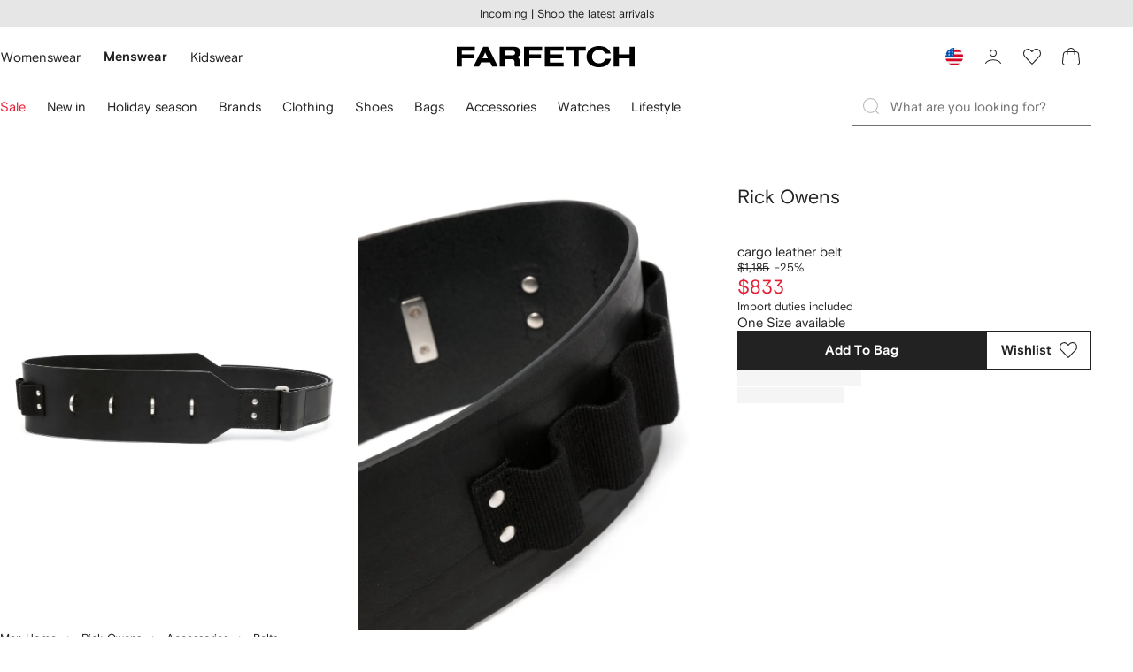

--- FILE ---
content_type: text/javascript
request_url: https://cdn-static.farfetch-contents.com/assets/portal-core-appportal/desktop/20517.client.26d9d267891b2c3a8734.esnext.js
body_size: 5287
content:
"use strict";(self.webpackChunk_portal_app_portal_cr=self.webpackChunk_portal_app_portal_cr||[]).push([[20517],{19574:(e,t,r)=>{r.d(t,{Z:()=>u});var o=r(52903),l=r(75984),n=r(2784),i=r(28348);let a=(0,n.forwardRef)(({tier:e,colorVariant:t="",height:r=44,...n},a)=>{let u=l.L6[e];if(!u)return null;r<16&&(r=16);let{color:c,viewBox:s,text:d,ratio:v}=u,m=(0,i.p)(r,v.accessTierLogo),p=!!t.match(/^(light|dark)$/);return(0,o.BX)("svg",{viewBox:s.accessTierLogo,direction:"ltr",height:r,width:m,ref:a,...n,children:[(0,o.tZ)("title",{children:`Access ${d}`}),(0,o.tZ)("path",{fill:p?l.xN[t]:l.xN[l.Py],d:"M100.336 26.785c-1.1-.821-1.833-1.937-2.2-3.344l1.738-.902c.293 1.202.836 2.141 1.628 2.815.792.674 1.789 1.012 2.992 1.012 1.1 0 1.984-.257 2.652-.77.667-.513 1.001-1.18 1.001-2.002 0-.792-.247-1.415-.738-1.87-.491-.455-1.28-.793-2.365-1.012l-1.936-.374c-1.466-.279-2.538-.766-3.211-1.463-.675-.696-1.013-1.632-1.013-2.805 0-.807.209-1.518.627-2.135.418-.615 1.009-1.09 1.771-1.429.763-.337 1.651-.506 2.662-.506 1.349 0 2.527.315 3.532.946 1.004.631 1.733 1.511 2.188 2.64l-1.517.902c-.338-.894-.874-1.599-1.607-2.112-.733-.514-1.599-.77-2.596-.77-.983 0-1.767.224-2.354.671-.587.447-.88 1.03-.88 1.75 0 .69.213 1.224.638 1.605.425.381 1.107.674 2.047.88l2.002.418c1.584.323 2.746.854 3.486 1.595.741.74 1.111 1.712 1.111 2.915 0 .924-.227 1.731-.681 2.42-.456.69-1.101 1.221-1.937 1.595-.836.374-1.797.56-2.882.56-1.672 0-3.057-.41-4.158-1.23M84.192 26.785c-1.1-.821-1.834-1.937-2.199-3.344l1.737-.902c.294 1.202.836 2.141 1.628 2.815.792.674 1.79 1.012 2.992 1.012 1.1 0 1.984-.257 2.652-.77.667-.513 1.001-1.18 1.001-2.002 0-.792-.247-1.415-.738-1.87-.49-.455-1.28-.793-2.365-1.012l-1.937-.374c-1.466-.279-2.537-.766-3.21-1.463-.676-.696-1.012-1.632-1.012-2.805 0-.807.21-1.518.627-2.135.418-.615 1.008-1.09 1.77-1.429.763-.337 1.65-.506 2.662-.506 1.35 0 2.527.315 3.532.946 1.004.631 1.733 1.511 2.188 2.64l-1.517.902c-.338-.894-.874-1.599-1.607-2.112-.733-.514-1.599-.77-2.596-.77-.983 0-1.767.224-2.354.671-.586.447-.88 1.03-.88 1.75 0 .69.212 1.224.638 1.605.425.381 1.107.674 2.047.88l2.002.418c1.584.323 2.746.854 3.486 1.595.741.74 1.111 1.712 1.111 2.915 0 .924-.227 1.731-.68 2.42-.457.69-1.102 1.221-1.938 1.595-.836.374-1.796.56-2.882.56-1.672 0-3.058-.41-4.158-1.23M67.763 12.308h9.614v1.673H69.61v4.928h7.15v1.67h-7.15v5.458h7.832v1.67h-9.68zM52.137 26.971c-1.137-.696-2.028-1.653-2.673-2.871-.646-1.217-.97-2.581-.97-4.092 0-1.496.343-2.856 1.025-4.081a7.58 7.58 0 012.77-2.882A7.276 7.276 0 0156.086 12c1.483 0 2.787.356 3.916 1.068a6.598 6.598 0 012.532 2.892l-1.454 1.034c-.615-1.158-1.33-1.998-2.144-2.519-.815-.521-1.778-.78-2.893-.78a5.298 5.298 0 00-2.85.813c-.872.543-1.565 1.295-2.077 2.255-.514.961-.771 2.043-.771 3.245 0 1.189.24 2.263.726 3.224.484.96 1.158 1.716 2.024 2.265.865.55 1.84.826 2.926.826 1.143 0 2.134-.268 2.97-.804.835-.535 1.554-1.367 2.156-2.496l1.387 1.011c-.793 1.335-1.692 2.333-2.696 2.993-1.005.659-2.292.989-3.861.989-1.423 0-2.703-.348-3.84-1.045M33.394 26.971c-1.137-.696-2.028-1.653-2.674-2.871-.645-1.217-.968-2.581-.968-4.092 0-1.496.34-2.856 1.023-4.081.682-1.225 1.606-2.185 2.772-2.882A7.273 7.273 0 0137.342 12c1.482 0 2.786.356 3.916 1.068a6.59 6.59 0 012.53 2.892l-1.452 1.034c-.616-1.158-1.331-1.998-2.145-2.519-.814-.521-1.777-.78-2.893-.78a5.298 5.298 0 00-2.85.813c-.871.543-1.564 1.295-2.077 2.255-.514.961-.77 2.043-.77 3.245 0 1.189.24 2.263.726 3.224.483.96 1.158 1.716 2.024 2.265.865.55 1.84.826 2.926.826 1.143 0 2.134-.268 2.97-.804.835-.535 1.553-1.367 2.155-2.496l1.387 1.011c-.792 1.335-1.692 2.333-2.696 2.993-1.004.659-2.291.989-3.861.989-1.422 0-2.702-.348-3.838-1.045M13.958 27.708H12l6.16-15.4h1.892l6.16 15.4h-1.957l-5.149-13.354z"}),(0,o.tZ)("text",{fontSize:"16",fontWeight:"normal",fill:p?l.xN[t]:c,x:"121",y:"28",children:d})]})});a.displayName="AccessTierLogo";let u=a},75984:(e,t,r)=>{r.d(t,{L6:()=>d,Py:()=>u,xN:()=>c});let o="bronze",l="silver",n="gold",i="platinum",a="privateClient",u="dark",c={light:"var(--colors-general-text03)",[u]:"var(--colors-general-text01)"},s={[o]:"var(--colors-access-bronze-01)",[l]:"var(--colors-access-silver-01)",[n]:"var(--colors-access-gold-01)",[i]:"var(--colors-access-platinum-01)",[a]:"var(--colors-access-private-client-01)"},d={[o]:{text:"Bronze",color:s[o],ratio:{tierLogo:4.385,accessTierLogo:4.55},viewBox:{tierLogo:"0 0 57 13",accessTierLogo:"0 0 182 40"}},[l]:{text:"Silver",color:s[l],ratio:{tierLogo:3.615,accessTierLogo:4.3},viewBox:{tierLogo:"0 0 47 13",accessTierLogo:"0 0 172 40"}},[n]:{text:"Gold",color:s[n],ratio:{tierLogo:3.154,accessTierLogo:4.2},viewBox:{tierLogo:"0 0 41 13",accessTierLogo:"0 0 168 40"}},[i]:{text:"Platinum",color:s[i],ratio:{tierLogo:5.308,accessTierLogo:4.85},viewBox:{tierLogo:"0 0 69 13",accessTierLogo:"0 0 194 40"}},[a]:{text:"Private Client",color:s[a],ratio:{tierLogo:7.923,accessTierLogo:5.7},viewBox:{tierLogo:"0 0 103 13",accessTierLogo:"0 0 228 40"}}}},28348:(e,t,r)=>{r.d(t,{p:()=>o});let o=(e,t)=>("string"==typeof e&&""!=e.trim()&&(e=Number(e)),"number"==typeof e&&"number"==typeof t)?e*t:0},20517:(e,t,r)=>{let o;function l(e,t){var r=Object.keys(e);if(Object.getOwnPropertySymbols){var o=Object.getOwnPropertySymbols(e);t&&(o=o.filter(function(t){return Object.getOwnPropertyDescriptor(e,t).enumerable})),r.push.apply(r,o)}return r}function n(e){for(var t=1;t<arguments.length;t++){var r=null!=arguments[t]?arguments[t]:{};t%2?l(Object(r),!0).forEach(function(t){var o,l;o=t,l=r[t],(o=function(e){var t=function(e,t){if("object"!=typeof e||!e)return e;var r=e[Symbol.toPrimitive];if(void 0!==r){var o=r.call(e,t||"default");if("object"!=typeof o)return o;throw TypeError("@@toPrimitive must return a primitive value.")}return("string"===t?String:Number)(e)}(e,"string");return"symbol"==typeof t?t:String(t)}(o))in e?Object.defineProperty(e,o,{value:l,enumerable:!0,configurable:!0,writable:!0}):e[o]=l}):Object.getOwnPropertyDescriptors?Object.defineProperties(e,Object.getOwnPropertyDescriptors(r)):l(Object(r)).forEach(function(t){Object.defineProperty(e,t,Object.getOwnPropertyDescriptor(r,t))})}return e}r.d(t,{E:()=>ex}),function(e){e.FULL="FULL",e.SALE="SALE"}(o||(o={}));let i=function(e){let t=arguments.length>1&&void 0!==arguments[1]?arguments[1]:1;return Array.isArray(e)&&0!==e.length?t>0?e.reduce((e,r)=>{var o,l;let a=null==r?void 0:null===(o=r.listComponent)||void 0===o?void 0:o.components,u=(null==r?void 0:r.type)==="ListComponent"?n(n({},r),i(a,t-1)):r;return n(n({},e),{},{[`module_${null==r?void 0:null===(l=r.name)||void 0===l?void 0:l.toLowerCase()}`]:u})},{}):{}:null};function a(e,t){var r=Object.keys(e);if(Object.getOwnPropertySymbols){var o=Object.getOwnPropertySymbols(e);t&&(o=o.filter(function(t){return Object.getOwnPropertyDescriptor(e,t).enumerable})),r.push.apply(r,o)}return r}function u(e){for(var t=1;t<arguments.length;t++){var r=null!=arguments[t]?arguments[t]:{};t%2?a(Object(r),!0).forEach(function(t){var o,l;o=t,l=r[t],(o=function(e){var t=function(e,t){if("object"!=typeof e||!e)return e;var r=e[Symbol.toPrimitive];if(void 0!==r){var o=r.call(e,t||"default");if("object"!=typeof o)return o;throw TypeError("@@toPrimitive must return a primitive value.")}return("string"===t?String:Number)(e)}(e,"string");return"symbol"==typeof t?t:String(t)}(o))in e?Object.defineProperty(e,o,{value:l,enumerable:!0,configurable:!0,writable:!0}):e[o]=l}):Object.getOwnPropertyDescriptors?Object.defineProperties(e,Object.getOwnPropertyDescriptors(r)):a(Object(r)).forEach(function(t){Object.defineProperty(e,t,Object.getOwnPropertyDescriptor(r,t))})}return e}let c=e=>{var t,r,o;if(!e)return null;let l=null!==(t=e.module_content)&&void 0!==t&&t.module_title||e.displayOptions&&0!==Object.keys(e.displayOptions).length?u(u({name:"Title"},null===(r=e.module_content)||void 0===r?void 0:r.module_title),{},{displayOptions:e.displayOptions}):void 0,n=null===(o=e.module_content)||void 0===o?void 0:o.module_description,i=e.module_footer;return l||n||i?[l,n,i]:null};var s=r(37628),d=r(52903),v=r(2784),m=r(43547),p=r(87912);let f=(0,v.forwardRef)(({height:e=22,...t},r)=>{let{generatedIconId:o}=(0,m.Z)("accessLogo","farfetch-logos");return(0,d.tZ)(p.Z,{id:o,height:e,width:3.727*e,ref:r,...t})});f.displayName="AccessLogo";var g=r(38939);let y=(0,g.Z)(f,{target:"e18tln10"})({name:"18dfb7d",styles:"height:3rem;width:auto;margin-left:-1rem"});var b=r(19574);let h=(0,g.Z)(b.Z,{target:"e12w4c2g0"})({name:"18dfb7d",styles:"height:3rem;width:auto;margin-left:-1rem"}),O=()=>{let[e,t]=(0,v.useState)("");return(0,v.useEffect)(()=>{var e;let r=()=>{let{accessTier:e}=window.universal_variable.user;e&&t(e)};return null!==(e=window.universal_variable)&&void 0!==e&&e.user?r():document.addEventListener("universal_variable.user",r),()=>{document.removeEventListener("universal_variable.user",r)}},[]),{accessTier:e}};var Z=r(47268),w=r(86868);let j=(0,v.createContext)({components:null}),_=()=>(0,v.useContext)(j),x=e=>{let{module:t,componentsList:r}=e,{components:o}=_();if(!t)return null;let{name:l,type:n}=t,i=o||r;if(l&&i&&null!=i&&i[l]){var a;return(0,v.createElement)(i[l],t,null==t?void 0:null===(a=t.textComponent)||void 0===a?void 0:a.value)}return n&&i&&null!=i&&i[n]?(0,v.createElement)(i[n],t):null};var P=r(48185);let L=(0,g.Z)(P.Z,{target:"eifxfq80"})({name:"1u7e85k",styles:"display:flex;flex-direction:column;align-items:flex-start;gap:0.6rem"}),k=e=>e["card-icon"]?Q[e["card-icon"]]:null;var C=r(42032),S=r(7318);let T=(0,g.Z)("span",{target:"em7a49q0"})({name:"1efi8gv",styles:"font-weight:bold"}),D=e=>{let{textComponent:t,displayOptions:r}=e;return t?(null==r?void 0:r.textStyle)==="bold"?(0,d.tZ)(T,{children:t.value}):(0,d.tZ)(d.HY,{children:t.value}):null};function E(e,t){var r=Object.keys(e);if(Object.getOwnPropertySymbols){var o=Object.getOwnPropertySymbols(e);t&&(o=o.filter(function(t){return Object.getOwnPropertyDescriptor(e,t).enumerable})),r.push.apply(r,o)}return r}function M(e){for(var t=1;t<arguments.length;t++){var r=null!=arguments[t]?arguments[t]:{};t%2?E(Object(r),!0).forEach(function(t){var o,l;o=t,l=r[t],(o=function(e){var t=function(e,t){if("object"!=typeof e||!e)return e;var r=e[Symbol.toPrimitive];if(void 0!==r){var o=r.call(e,t||"default");if("object"!=typeof o)return o;throw TypeError("@@toPrimitive must return a primitive value.")}return("string"===t?String:Number)(e)}(e,"string");return"symbol"==typeof t?t:String(t)}(o))in e?Object.defineProperty(e,o,{value:l,enumerable:!0,configurable:!0,writable:!0}):e[o]=l}):Object.getOwnPropertyDescriptors?Object.defineProperties(e,Object.getOwnPropertyDescriptors(r)):E(Object(r)).forEach(function(t){Object.defineProperty(e,t,Object.getOwnPropertyDescriptor(r,t))})}return e}let N=(0,g.Z)(C.Z,{target:"e1bie59k1"})({name:"so4dg4",styles:"align-items:flex-start;gap:var(--spacers-c8)"}),A=(0,g.Z)(S.Z,{target:"e1bie59k0"})({name:"1xwrvge",styles:"white-space:pre-wrap;margin-bottom:calc(-1 * var(--spacers-c4))"});var B=r(95476),$=r(8069);let z=e=>{let{contextualMessageData:t,linkComponent:r}=e,{messages:o,id:l}=t,n=(0,v.useMemo)(()=>{var e,r;return i(null==t?void 0:null===(e=t.messages)||void 0===e?void 0:null===(r=e[0])||void 0===r?void 0:r.value,1/0)},[t]),a=null==n?void 0:n.module_card,{style:u}=(null==a?void 0:a.displayOptions)||{style:null};return"promotional"===u?r?(0,d.tZ)($.Mm,{href:r.url,target:r.target,onClick:()=>{var e;return em(null==o?void 0:null===(e=o[0])||void 0===e?void 0:e.id,ee,l)},children:null==r?void 0:r.text}):null:r?(0,d.tZ)($.hZ,{href:r.url,target:r.target,onClick:()=>{var e;return em(null==o?void 0:null===(e=o[0])||void 0===e?void 0:e.id,ee,l)},children:null==r?void 0:r.text}):null};var F=r(885);function I(e,t){var r=Object.keys(e);if(Object.getOwnPropertySymbols){var o=Object.getOwnPropertySymbols(e);t&&(o=o.filter(function(t){return Object.getOwnPropertyDescriptor(e,t).enumerable})),r.push.apply(r,o)}return r}function U(e){for(var t=1;t<arguments.length;t++){var r=null!=arguments[t]?arguments[t]:{};t%2?I(Object(r),!0).forEach(function(t){var o,l;o=t,l=r[t],(o=function(e){var t=function(e,t){if("object"!=typeof e||!e)return e;var r=e[Symbol.toPrimitive];if(void 0!==r){var o=r.call(e,t||"default");if("object"!=typeof o)return o;throw TypeError("@@toPrimitive must return a primitive value.")}return("string"===t?String:Number)(e)}(e,"string");return"symbol"==typeof t?t:String(t)}(o))in e?Object.defineProperty(e,o,{value:l,enumerable:!0,configurable:!0,writable:!0}):e[o]=l}):Object.getOwnPropertyDescriptors?Object.defineProperties(e,Object.getOwnPropertyDescriptors(r)):I(Object(r)).forEach(function(t){Object.defineProperty(e,t,Object.getOwnPropertyDescriptor(r,t))})}return e}let H=e=>{var t,r;let{contextualMessageData:o,linkComponent:l}=e,{messages:n,id:a}=o,u=i(null==n?void 0:null===(t=n[0])||void 0===t?void 0:t.value,1/0),c=null==n?void 0:null===(r=n[0])||void 0===r?void 0:r.id,s=null==u?void 0:u.module_card,{style:m}=(null==s?void 0:s.displayOptions)||{style:null},p={useContext:()=>{var e,t,r;return{messageId:c,contextualMessages:U(U({},null==u?void 0:u.module_card),{},{module_summary:U(U({},null==u?void 0:null===(e=u.module_card)||void 0===e?void 0:e.module_summary),{},{module_actions:U(U({},null==u?void 0:null===(t=u.module_card)||void 0===t?void 0:null===(r=t.module_summary)||void 0===r?void 0:r.module_actions),{},{module_promocodecopyto:void 0})})})}},onClose:(0,v.useCallback)((e,t)=>{let r=er;"closeButton"===t||"drag"===t?r=eo:"escape"===t&&(r=el),ep(e,r)},[]),onCTAClick:()=>{let e=ef(u);ep(c,(null==e?void 0:e.url)==="#"?et:ee),eg(e)},onTCsClick:()=>{let e=ef(u);ep(c,(null==e?void 0:e.url)==="#"?et:ee)}};return"promotional"===m?(0,d.tZ)(F.Z,{context:p,children:e=>{let{activate:t}=e;return(0,d.tZ)($.Mm,{as:"button",onClick:e=>{em(c,V,a),null==t||t(e)},children:null==l?void 0:l.text})}}):(0,d.tZ)(F.Z,{context:p,children:e=>{let{activate:t}=e;return(0,d.tZ)($.hZ,{as:"button",onClick:e=>{em(c,V,a),null==t||t(e)},children:null==l?void 0:l.text})}})};var R=r(78669);let Y=(e,t)=>e?new Intl.DateTimeFormat([t||"en","en"],{month:"long",day:"numeric"}).format(new Date(e)):null;var q=r(97638),G=r(76699);let K=e=>{let{endTime:t}=e,{t:r}=(0,G.$)(),o=e=>{if(!es(t))return null;let o=Date.now(),l=new Date(t).getTime()-o;return e&&l<0&&clearInterval(e),r("wbt_contextual_message_countdown_timer","{0}d {1}h {2}m {3}s",{0:Math.max(Math.floor(l/(ei*ea*eu*ec)),0),1:Math.max(Math.floor(l%(ei*ea*eu*ec)/(ei*ea*eu)),0),2:Math.max(Math.floor(l%(ei*ea*eu)/(ei*ea)),0),3:Math.max(Math.floor(l%(ei*ea)/ei),0)})},[l,n]=(0,v.useState)(o());return(0,v.useEffect)(()=>{if(!l)return;let e=setInterval(()=>{n(o(e))},en);return()=>clearInterval(e)},[]),l?(0,d.tZ)("span",{"data-testid":"countdown",children:l}):null},X={Title:e=>{var t;let{listComponent:r,displayOptions:o}=e;if(!(null!=r&&r.components)&&!o)return null;let l=null==r?void 0:null===(t=r.components)||void 0===t?void 0:t.map((e,t)=>(0,d.tZ)(D,M({},e),t));return(0,d.BX)(N,{children:[(0,d.tZ)(k,M({},o)),l?(0,d.tZ)(A,{children:l}):null]})},Description:e=>{let{listComponent:t}=e;return null!=t&&t.components?(0,d.tZ)(Z.Z,{children:(0,d.tZ)(w.Z,{children:t.components.map((e,t)=>(0,d.tZ)(x,{module:e,componentsList:W},`component_${t}`))})}):null},Footer:e=>{var t;return null!=e&&null!==(t=e.listComponent)&&void 0!==t&&t.components?(0,d.tZ)(L,{children:e.listComponent.components.map((e,t)=>(0,d.tZ)(x,{module:e,componentsList:W},`component_${t}`))}):null}},W={TextComponent:D,LinkComponent:e=>{let{linkComponent:t}=e,r=(0,R.Kc)();return t&&r?"#"===t.url?(0,d.tZ)(H,{linkComponent:t,contextualMessageData:r}):(0,d.tZ)(z,{linkComponent:t,contextualMessageData:r}):null},NumberComponent:e=>{var t,r;let{numberComponent:o}=e,{locale:{languageCultureCode:l}}=(0,q.bU)();if(!(null!=o&&o.value))return null;if((null==o?void 0:null===(t=o.format)||void 0===t?void 0:t.type)==="Currency"){let e={style:"currency",currency:(null===(r=o.format.currency)||void 0===r?void 0:r.code)||"USD",maximumFractionDigits:0},t=Intl.NumberFormat([l||"en","en"],e).format(o.value);return(0,d.tZ)(d.HY,{children:t})}return(0,d.tZ)(d.HY,{children:o.value})},DateComponent:e=>{let{dateComponent:t,displayOptions:r={}}=e,{locale:{languageCultureCode:o}}=(0,q.bU)();if(!t)return null;let{dateStyle:l}=r,{utcDate:n}=t;return l&&n?"fixed"===l?(0,d.tZ)("span",{"data-testid":"dateFixed",children:Y(n,"en-US"===o?"en-GB":o)}):"countdown"===l?(0,d.tZ)(K,{endTime:n}):null:null}},J={bronze:"bronze",silver:"silver",gold:"gold",platinum:"platinum","private-client":"privateClient"},Q={"iconography-icons-megaphone":(0,d.tZ)(B.Z,{id:"megaphone"}),"iconography-icons-tag":(0,d.tZ)(B.Z,{id:"tag"}),"logos-payment-creditcard-americanexpress":(0,d.tZ)(s.Z,{id:"americanExpress"}),"logos-payment-paymentmethod-klarna":(0,d.tZ)(s.Z,{id:"klarna"}),"logos-access":(0,d.tZ)(f,{}),"logos-access-tiered":(0,d.tZ)(()=>{let{accessTier:e}=O();return e?(0,d.tZ)(h,{tier:J[e]}):(0,d.tZ)(y,{})},{})},V="module",ee="redirect",et="click",er="close_by_outside_click",eo="close_by_cross_icon",el="close_by_escape_key",en=1e3,ei=1e3,ea=60,eu=60,ec=24,es=e=>new RegExp(/\d{4}-\d{2}-\d{2}T\d{2}:\d{2}:\d{2}.\d{2}(\d{1})?Z/).test(e);var ed=r(88310);let ev=(e,t)=>(0,ed.Z)({tid:3101,actionArea:t,messageId:e}),em=(e,t,r)=>(0,ed.Z)({tid:1025,actionArea:r,val:t,interactionType:t,messageId:e}),ep=(e,t)=>{t&&(0,ed.Z)({tid:3102,messageId:e,interactionType:t})},ef=e=>{var t,r,o,l;return null==e?void 0:null===(t=e.module_card)||void 0===t?void 0:null===(r=t.module_summary)||void 0===r?void 0:null===(o=r.module_actions)||void 0===o?void 0:null===(l=o.module_ctasumlink)||void 0===l?void 0:l.linkComponent},eg=e=>null!=e&&e.url&&"#"!==e.url?window.open(e.url,e.target):null;var ey=r(10716),eb=r(61599),eh=r(34886),eO=r(52248);let eZ=(0,eO.Z)(eh.Z)`
    ${(0,ey.F)("dark")}
`,ew=(0,eb.Z)(eZ,"InformationCardDark");var ej=r(85e3);let e_=()=>{var e,t;let r=(0,R.Kc)(),o=(0,v.useRef)(!1),l=(0,v.useMemo)(()=>{var e,t;return i(null==r?void 0:null===(e=r.messages)||void 0===e?void 0:null===(t=e[0])||void 0===t?void 0:t.value,1/0)},[r]),n=null==l?void 0:l.module_card,a=null==r?void 0:null===(e=r.messages)||void 0===e?void 0:null===(t=e[0])||void 0===t?void 0:t.id,u=(0,v.useMemo)(()=>c(n),[n]),{style:s}=(null==n?void 0:n.displayOptions)||{style:null};return((0,v.useEffect)(()=>{a&&!o.current&&n&&(ev(a,r.id),o.current=!0)},[n,a,r]),"promotional"===s)?u?(0,d.tZ)(ew,{children:u.map((e,t)=>(0,d.tZ)(x,{module:e,componentsList:X},`card_${t}`))}):null:u?(0,d.tZ)(ej.Z,{children:u.map((e,t)=>(0,d.tZ)(x,{module:e,componentsList:X},`card_${t}`))}):null},ex=()=>(0,d.tZ)(e_,{})}}]);

--- FILE ---
content_type: text/javascript
request_url: https://cdn-static.farfetch-contents.com/assets/portal-core-appportal/desktop/18814.client.393d584f39851f4271e2.esnext.js
body_size: 24342
content:
(self.webpackChunk_portal_app_portal_cr=self.webpackChunk_portal_app_portal_cr||[]).push([[18814],{70370:(e,i,n)=>{"use strict";n.d(i,{Z:()=>d});var t=n(43268),a=n(2784),r=n(66342);let d=()=>{let{index:e,disabled:i,isExpanded:n}=(0,a.useContext)(r.Z),{selectedIndexes:d}=(0,a.useContext)(t.Z);return{index:e,selectedIndexes:d,disabled:i,isExpanded:n}}},71121:(e,i,n)=>{"use strict";n.d(i,{Z:()=>o});var t=n(43855),a=n(61599),r=n(60974),d=n(52248);let l=(0,d.Z)(t.Z)`
    ${r.Z}
`,o=(0,a.Z)(l,"Rating")},92454:(e,i,n)=>{"use strict";n.d(i,{Z:()=>l});var t=n(70127),a=n(61599),r=n(52248);let d=(0,r.Z)(t.Z)`
    margin-left: var(--spacers-c6);
    color: var(--colors-rating-primary-enabled-label2);
`,l=(0,a.Z)(d,"RatingReviewNumber")},30131:(e,i,n)=>{"use strict";n.d(i,{Z:()=>l});var t=n(8069),a=n(61599),r=n(52248);let d=(0,r.Z)(t.uT)`
    margin-left: var(--spacers-c12);
    color: var(--colors-rating-primary-enabled-label1);
`,l=(0,a.Z)(d,"RatingScore")},43855:(e,i,n)=>{"use strict";n.d(i,{Z:()=>g});var t=n(52903),a=n(2784);let r={"0.0":0,.1:0,.2:.45,.3:.45,.4:.45,.5:.5,.6:.55,.7:.55,.8:.55,.9:1,"1.0":1},d=(e,i=5)=>{if(e<=0)return Array(i).fill(0);if(e>=i)return Array(i).fill(1);let n=Math.floor(e),t=Math.floor(i-n-1),a=r[(e-n).toFixed(1)];return[...Array(n).fill(1),a,...Array(t).fill(0)]};var l=n(95476),o=n(52591),s=n(27772),c=n(61599),u=n(52248);let m=u.Z.span`
    position: relative;
    display: flex;

    ${(0,s.Z)("RatingStar")}:last-of-type {
        position: absolute;
        left: 0;
        mask-image: ${({fill:e})=>`linear-gradient(
                to right,
                var(--colors-rating-primary-enabled-icon) ${100*e}%,
                transparent ${100*e}%
            ) `};
    }
`,v=(0,c.Z)(m,"RatingPartialStarContainer"),k=(0,a.forwardRef)(({partialStarContainer:e=v,ratingIcon:i=l.Z,fill:n,...a},r)=>n>0&&n<1?(0,t.BX)(e,{fill:n,children:[(0,t.tZ)(i,{id:"star",...a,ref:r}),(0,t.tZ)(i,{id:"starFill",...a,ref:r})]}):(0,t.tZ)(i,{id:1===n?"starFill":"star",...a,ref:r}));k.displayName="RatingStar";let f=(0,o.Z)(k,"RatingStar"),p=(0,a.forwardRef)(({as:e="div",children:i,numberStars:n=5,ratingIcon:a,score:r,...l},o)=>{let s=d(r,n);return(0,t.BX)(e,{role:"img",ref:o,...l,children:[s.map((e,i)=>(0,t.tZ)(f,{"aria-hidden":"true",fill:e,ratingIcon:a},i)),i]})});p.displayName="BaseRating";let g=p},60974:(e,i,n)=>{"use strict";n.d(i,{Z:()=>a});var t=n(27772);let a=`
    display: flex;
    align-items: flex-end;

    ${(0,t.Z)("RatingStar")} {
        flex: none;
        fill: var(--colors-rating-primary-enabled-icon);
    }
`},83003:(e,i,n)=>{"use strict";n.d(i,{Z:()=>o});var t=n(52903),a=n(71121),r=n(2784),d=n(61599);let l=(0,r.forwardRef)(({...e},i)=>(0,t.tZ)(a.Z,{score:0,ref:i,...e})),o=(0,d.Z)(l,"RatingSkeleton")},50681:(e,i,n)=>{"use strict";n.d(i,{Z:()=>l});var t=n(52903),a=n(2784),r=n(10251);let d=(0,a.forwardRef)(({children:e,defaultIndex:i=0,onChange:n,...d},l)=>{let[o,s]=(0,a.useState)(i);return(0,t.tZ)(r.Z,{index:o,onChange:e=>{null==n||n(e),s(e)},ref:l,...d,children:e})});d.displayName="Tabs";let l=d},30173:(e,i,n)=>{"use strict";n.d(i,{Z:()=>d});var t=n(26683),a=n(74719),r=n(2784);let d=()=>{let{index:e}=(0,r.useContext)(t.Z),{selectedIndex:i}=(0,r.useContext)(a.Z);return{index:e,selectedIndex:i,selected:i===e}}},68384:(e,i,n)=>{"use strict";n.d(i,{Z:()=>l});var t=n(27772),a=n(61599),r=n(52248);let d=r.Z.div`
    display: flex;
    flex-wrap: wrap;

    & > ${(0,t.Z)("TagPrimary")} {
        margin-right: var(--spacers-c12);
        margin-bottom: var(--spacers-c12);
        display: inline-block;
    }

    & > ${(0,t.Z)("TagPrimary")}:last-child {
        margin-right: 0;
    }
`,l=(0,a.Z)(d,"TagGroup")},93513:e=>{var i={kind:"Document",definitions:[{kind:"FragmentDefinition",name:{kind:"Name",value:"ConsciousTotalCount"},typeCondition:{kind:"NamedType",name:{kind:"Name",value:"Consciousness"}},directives:[],selectionSet:{kind:"SelectionSet",selections:[{kind:"Field",name:{kind:"Name",value:"attributes"},arguments:[],directives:[],selectionSet:{kind:"SelectionSet",selections:[{kind:"Field",name:{kind:"Name",value:"totalCount"},arguments:[],directives:[]}]}}]}}],loc:{start:0,end:69}};i.loc.source={body:"fragment ConsciousTotalCount on Consciousness{attributes{totalCount}}",name:"GraphQL request",locationOffset:{line:1,column:1}};var n={};function t(e,i){for(var n=0;n<e.definitions.length;n++){var t=e.definitions[n];if(t.name&&t.name.value==i)return t}}i.definitions.forEach(function(e){if(e.name){var i=new Set;(function e(i,n){if("FragmentSpread"===i.kind)n.add(i.name.value);else if("VariableDefinition"===i.kind){var t=i.type;"NamedType"===t.kind&&n.add(t.name.value)}i.selectionSet&&i.selectionSet.selections.forEach(function(i){e(i,n)}),i.variableDefinitions&&i.variableDefinitions.forEach(function(i){e(i,n)}),i.definitions&&i.definitions.forEach(function(i){e(i,n)})})(e,i),n[e.name.value]=i}}),e.exports=i,e.exports.ConsciousTotalCount=function(e,i){var a={kind:e.kind,definitions:[t(e,i)]};e.hasOwnProperty("loc")&&(a.loc=e.loc);var r=n[i]||new Set,d=new Set,l=new Set;for(r.forEach(function(e){l.add(e)});l.size>0;){var o=l;l=new Set,o.forEach(function(e){d.has(e)||(d.add(e),(n[e]||new Set).forEach(function(e){l.add(e)}))})}return d.forEach(function(i){var n=t(e,i);n&&a.definitions.push(n)}),a}(i,"ConsciousTotalCount")},69910:(e,i,n)=>{var t={kind:"Document",definitions:[{kind:"OperationDefinition",operation:"query",name:{kind:"Name",value:"ConsciousEligibility"},variableDefinitions:[{kind:"VariableDefinition",variable:{kind:"Variable",name:{kind:"Name",value:"productId"}},type:{kind:"NonNullType",type:{kind:"NamedType",name:{kind:"Name",value:"ID"}}},directives:[]},{kind:"VariableDefinition",variable:{kind:"Variable",name:{kind:"Name",value:"variationId"}},type:{kind:"NamedType",name:{kind:"Name",value:"ID"}},directives:[]},{kind:"VariableDefinition",variable:{kind:"Variable",name:{kind:"Name",value:"sizeId"}},type:{kind:"NamedType",name:{kind:"Name",value:"ID"}},directives:[]},{kind:"VariableDefinition",variable:{kind:"Variable",name:{kind:"Name",value:"merchantId"}},type:{kind:"NamedType",name:{kind:"Name",value:"ID"}},directives:[]}],directives:[],selectionSet:{kind:"SelectionSet",selections:[{kind:"Field",name:{kind:"Name",value:"variation"},arguments:[{kind:"Argument",name:{kind:"Name",value:"productId"},value:{kind:"Variable",name:{kind:"Name",value:"productId"}}},{kind:"Argument",name:{kind:"Name",value:"variationId"},value:{kind:"Variable",name:{kind:"Name",value:"variationId"}}},{kind:"Argument",name:{kind:"Name",value:"sizeId"},value:{kind:"Variable",name:{kind:"Name",value:"sizeId"}}},{kind:"Argument",name:{kind:"Name",value:"merchantId"},value:{kind:"Variable",name:{kind:"Name",value:"merchantId"}}}],directives:[],selectionSet:{kind:"SelectionSet",selections:[{kind:"InlineFragment",typeCondition:{kind:"NamedType",name:{kind:"Name",value:"Variation"}},directives:[],selectionSet:{kind:"SelectionSet",selections:[{kind:"Field",name:{kind:"Name",value:"id"},arguments:[],directives:[]},{kind:"Field",name:{kind:"Name",value:"sustainability"},arguments:[],directives:[],selectionSet:{kind:"SelectionSet",selections:[{kind:"Field",name:{kind:"Name",value:"consciousness"},arguments:[],directives:[],selectionSet:{kind:"SelectionSet",selections:[{kind:"FragmentSpread",name:{kind:"Name",value:"ConsciousTotalCount"},directives:[]}]}}]}}]}},{kind:"InlineFragment",typeCondition:{kind:"NamedType",name:{kind:"Name",value:"VariationUnavailable"}},directives:[],selectionSet:{kind:"SelectionSet",selections:[{kind:"Field",name:{kind:"Name",value:"product"},arguments:[],directives:[],selectionSet:{kind:"SelectionSet",selections:[{kind:"Field",name:{kind:"Name",value:"id"},arguments:[],directives:[]}]}},{kind:"Field",name:{kind:"Name",value:"sustainability"},arguments:[],directives:[],selectionSet:{kind:"SelectionSet",selections:[{kind:"Field",name:{kind:"Name",value:"consciousness"},arguments:[],directives:[],selectionSet:{kind:"SelectionSet",selections:[{kind:"FragmentSpread",name:{kind:"Name",value:"ConsciousTotalCount"},directives:[]}]}}]}}]}}]}}]}}],loc:{start:0,end:400}};t.loc.source={body:'#import "../fragments/ConsciousTotalCount.fragment.gql"\nquery ConsciousEligibility($productId:ID!$variationId:ID$sizeId:ID$merchantId:ID){variation(productId:$productId variationId:$variationId sizeId:$sizeId merchantId:$merchantId){...on Variation{id sustainability{consciousness{...ConsciousTotalCount}}}...on VariationUnavailable{product{id}sustainability{consciousness{...ConsciousTotalCount}}}}}',name:"GraphQL request",locationOffset:{line:1,column:1}};var a={};t.definitions=t.definitions.concat(n(93513).definitions.filter(function(e){if("FragmentDefinition"!==e.kind)return!0;var i=e.name.value;return!a[i]&&(a[i]=!0,!0)}));var r={};function d(e,i){for(var n=0;n<e.definitions.length;n++){var t=e.definitions[n];if(t.name&&t.name.value==i)return t}}t.definitions.forEach(function(e){if(e.name){var i=new Set;(function e(i,n){if("FragmentSpread"===i.kind)n.add(i.name.value);else if("VariableDefinition"===i.kind){var t=i.type;"NamedType"===t.kind&&n.add(t.name.value)}i.selectionSet&&i.selectionSet.selections.forEach(function(i){e(i,n)}),i.variableDefinitions&&i.variableDefinitions.forEach(function(i){e(i,n)}),i.definitions&&i.definitions.forEach(function(i){e(i,n)})})(e,i),r[e.name.value]=i}}),e.exports=t,e.exports.ConsciousEligibility=function(e,i){var n={kind:e.kind,definitions:[d(e,i)]};e.hasOwnProperty("loc")&&(n.loc=e.loc);var t=r[i]||new Set,a=new Set,l=new Set;for(t.forEach(function(e){l.add(e)});l.size>0;){var o=l;l=new Set,o.forEach(function(e){a.has(e)||(a.add(e),(r[e]||new Set).forEach(function(e){l.add(e)}))})}return a.forEach(function(i){var t=d(e,i);t&&n.definitions.push(t)}),n}(t,"ConsciousEligibility")},21997:e=>{var i={kind:"Document",definitions:[{kind:"FragmentDefinition",name:{kind:"Name",value:"VariationFragment"},typeCondition:{kind:"NamedType",name:{kind:"Name",value:"Variation"}},directives:[],selectionSet:{kind:"SelectionSet",selections:[{kind:"Field",name:{kind:"Name",value:"id"},arguments:[],directives:[]},{kind:"Field",name:{kind:"Name",value:"internalProductId"},arguments:[],directives:[]},{kind:"Field",name:{kind:"Name",value:"brandStyleId"},arguments:[],directives:[]},{kind:"Field",name:{kind:"Name",value:"madeIn"},arguments:[],directives:[],selectionSet:{kind:"SelectionSet",selections:[{kind:"Field",name:{kind:"Name",value:"origin"},arguments:[],directives:[]},{kind:"Field",name:{kind:"Name",value:"disclaimers"},arguments:[],directives:[]}]}},{kind:"Field",name:{kind:"Name",value:"label"},arguments:[],directives:[]},{kind:"Field",name:{kind:"Name",value:"description"},arguments:[],directives:[],selectionSet:{kind:"SelectionSet",selections:[{kind:"Field",name:{kind:"Name",value:"__typename"},arguments:[],directives:[]},{kind:"Field",name:{kind:"Name",value:"short"},arguments:[],directives:[],selectionSet:{kind:"SelectionSet",selections:[{kind:"InlineFragment",typeCondition:{kind:"NamedType",name:{kind:"Name",value:"TextDescription"}},directives:[],selectionSet:{kind:"SelectionSet",selections:[{kind:"Field",name:{kind:"Name",value:"textContent"},arguments:[],directives:[]}]}}]}},{kind:"Field",name:{kind:"Name",value:"full"},arguments:[],directives:[],selectionSet:{kind:"SelectionSet",selections:[{kind:"InlineFragment",typeCondition:{kind:"NamedType",name:{kind:"Name",value:"TextDescription"}},directives:[],selectionSet:{kind:"SelectionSet",selections:[{kind:"Field",name:{kind:"Name",value:"textContent"},arguments:[],directives:[]}]}},{kind:"InlineFragment",typeCondition:{kind:"NamedType",name:{kind:"Name",value:"RichTextDescription"}},directives:[],selectionSet:{kind:"SelectionSet",selections:[{kind:"Field",name:{kind:"Name",value:"richTextContent"},arguments:[],directives:[]}]}}]}},{kind:"Field",name:{kind:"Name",value:"highlight"},arguments:[],directives:[],selectionSet:{kind:"SelectionSet",selections:[{kind:"InlineFragment",typeCondition:{kind:"NamedType",name:{kind:"Name",value:"RichTextDescription"}},directives:[],selectionSet:{kind:"SelectionSet",selections:[{kind:"Field",name:{kind:"Name",value:"richTextContent"},arguments:[],directives:[]}]}}]}}]}},{kind:"Field",name:{kind:"Name",value:"price"},arguments:[],directives:[],selectionSet:{kind:"SelectionSet",selections:[{kind:"InlineFragment",typeCondition:{kind:"NamedType",name:{kind:"Name",value:"FullPrice"}},directives:[],selectionSet:{kind:"SelectionSet",selections:[{kind:"Field",name:{kind:"Name",value:"paybackPointsQuantity"},arguments:[],directives:[]}]}},{kind:"InlineFragment",typeCondition:{kind:"NamedType",name:{kind:"Name",value:"SalePrice"}},directives:[],selectionSet:{kind:"SelectionSet",selections:[{kind:"Field",name:{kind:"Name",value:"paybackPointsQuantity"},arguments:[],directives:[]}]}}]}},{kind:"Field",name:{kind:"Name",value:"shipping"},arguments:[],directives:[],selectionSet:{kind:"SelectionSet",selections:[{kind:"Field",name:{kind:"Name",value:"merchant"},arguments:[],directives:[],selectionSet:{kind:"SelectionSet",selections:[{kind:"Field",name:{kind:"Name",value:"id"},arguments:[],directives:[]},{kind:"Field",name:{kind:"Name",value:"name"},arguments:[],directives:[]}]}},{kind:"Field",name:{kind:"Name",value:"country"},arguments:[],directives:[],selectionSet:{kind:"SelectionSet",selections:[{kind:"Field",name:{kind:"Name",value:"id"},arguments:[],directives:[]},{kind:"Field",name:{kind:"Name",value:"name"},arguments:[],directives:[]},{kind:"Field",name:{kind:"Name",value:"countryCode"},arguments:[],directives:[]}]}},{kind:"Field",name:{kind:"Name",value:"city"},arguments:[],directives:[],selectionSet:{kind:"SelectionSet",selections:[{kind:"Field",name:{kind:"Name",value:"id"},arguments:[],directives:[]},{kind:"Field",name:{kind:"Name",value:"name"},arguments:[],directives:[]}]}}]}},{kind:"Field",name:{kind:"Name",value:"tag"},arguments:[],directives:[]},{kind:"Field",name:{kind:"Name",value:"reward"},arguments:[],directives:[],selectionSet:{kind:"SelectionSet",selections:[{kind:"Field",name:{kind:"Name",value:"paybackPoints"},arguments:[],directives:[]}]}}]}}],loc:{start:0,end:483}};i.loc.source={body:"fragment VariationFragment on Variation{id internalProductId brandStyleId madeIn{origin disclaimers}label description{__typename short{...on TextDescription{textContent}}full{...on TextDescription{textContent}...on RichTextDescription{richTextContent}}highlight{...on RichTextDescription{richTextContent}}}price{...on FullPrice{paybackPointsQuantity}...on SalePrice{paybackPointsQuantity}}shipping{merchant{id name}country{id name countryCode}city{id name}}tag reward{paybackPoints}}",name:"GraphQL request",locationOffset:{line:1,column:1}};var n={};function t(e,i){for(var n=0;n<e.definitions.length;n++){var t=e.definitions[n];if(t.name&&t.name.value==i)return t}}i.definitions.forEach(function(e){if(e.name){var i=new Set;(function e(i,n){if("FragmentSpread"===i.kind)n.add(i.name.value);else if("VariableDefinition"===i.kind){var t=i.type;"NamedType"===t.kind&&n.add(t.name.value)}i.selectionSet&&i.selectionSet.selections.forEach(function(i){e(i,n)}),i.variableDefinitions&&i.variableDefinitions.forEach(function(i){e(i,n)}),i.definitions&&i.definitions.forEach(function(i){e(i,n)})})(e,i),n[e.name.value]=i}}),e.exports=i,e.exports.VariationFragment=function(e,i){var a={kind:e.kind,definitions:[t(e,i)]};e.hasOwnProperty("loc")&&(a.loc=e.loc);var r=n[i]||new Set,d=new Set,l=new Set;for(r.forEach(function(e){l.add(e)});l.size>0;){var o=l;l=new Set,o.forEach(function(e){d.has(e)||(d.add(e),(n[e]||new Set).forEach(function(e){l.add(e)}))})}return d.forEach(function(i){var n=t(e,i);n&&a.definitions.push(n)}),a}(i,"VariationFragment")},83959:e=>{var i={kind:"Document",definitions:[{kind:"FragmentDefinition",name:{kind:"Name",value:"VariationUnavailableFragment"},typeCondition:{kind:"NamedType",name:{kind:"Name",value:"VariationUnavailable"}},directives:[],selectionSet:{kind:"SelectionSet",selections:[{kind:"Field",name:{kind:"Name",value:"product"},arguments:[],directives:[],selectionSet:{kind:"SelectionSet",selections:[{kind:"Field",name:{kind:"Name",value:"id"},arguments:[],directives:[]}]}},{kind:"Field",name:{kind:"Name",value:"madeIn"},arguments:[],directives:[],selectionSet:{kind:"SelectionSet",selections:[{kind:"Field",name:{kind:"Name",value:"origin"},arguments:[],directives:[]},{kind:"Field",name:{kind:"Name",value:"disclaimers"},arguments:[],directives:[]}]}},{kind:"Field",name:{kind:"Name",value:"label"},arguments:[],directives:[]},{kind:"Field",name:{kind:"Name",value:"description"},arguments:[],directives:[],selectionSet:{kind:"SelectionSet",selections:[{kind:"Field",name:{kind:"Name",value:"__typename"},arguments:[],directives:[]},{kind:"Field",name:{kind:"Name",value:"short"},arguments:[],directives:[],selectionSet:{kind:"SelectionSet",selections:[{kind:"InlineFragment",typeCondition:{kind:"NamedType",name:{kind:"Name",value:"TextDescription"}},directives:[],selectionSet:{kind:"SelectionSet",selections:[{kind:"Field",name:{kind:"Name",value:"textContent"},arguments:[],directives:[]}]}}]}},{kind:"Field",name:{kind:"Name",value:"full"},arguments:[],directives:[],selectionSet:{kind:"SelectionSet",selections:[{kind:"InlineFragment",typeCondition:{kind:"NamedType",name:{kind:"Name",value:"TextDescription"}},directives:[],selectionSet:{kind:"SelectionSet",selections:[{kind:"Field",name:{kind:"Name",value:"textContent"},arguments:[],directives:[]}]}},{kind:"InlineFragment",typeCondition:{kind:"NamedType",name:{kind:"Name",value:"RichTextDescription"}},directives:[],selectionSet:{kind:"SelectionSet",selections:[{kind:"Field",name:{kind:"Name",value:"richTextContent"},arguments:[],directives:[]}]}}]}},{kind:"Field",name:{kind:"Name",value:"highlight"},arguments:[],directives:[],selectionSet:{kind:"SelectionSet",selections:[{kind:"InlineFragment",typeCondition:{kind:"NamedType",name:{kind:"Name",value:"RichTextDescription"}},directives:[],selectionSet:{kind:"SelectionSet",selections:[{kind:"Field",name:{kind:"Name",value:"richTextContent"},arguments:[],directives:[]}]}}]}}]}}]}}],loc:{start:0,end:306}};i.loc.source={body:"fragment VariationUnavailableFragment on VariationUnavailable{product{id}madeIn{origin disclaimers}label description{__typename short{...on TextDescription{textContent}}full{...on TextDescription{textContent}...on RichTextDescription{richTextContent}}highlight{...on RichTextDescription{richTextContent}}}}",name:"GraphQL request",locationOffset:{line:1,column:1}};var n={};function t(e,i){for(var n=0;n<e.definitions.length;n++){var t=e.definitions[n];if(t.name&&t.name.value==i)return t}}i.definitions.forEach(function(e){if(e.name){var i=new Set;(function e(i,n){if("FragmentSpread"===i.kind)n.add(i.name.value);else if("VariableDefinition"===i.kind){var t=i.type;"NamedType"===t.kind&&n.add(t.name.value)}i.selectionSet&&i.selectionSet.selections.forEach(function(i){e(i,n)}),i.variableDefinitions&&i.variableDefinitions.forEach(function(i){e(i,n)}),i.definitions&&i.definitions.forEach(function(i){e(i,n)})})(e,i),n[e.name.value]=i}}),e.exports=i,e.exports.VariationUnavailableFragment=function(e,i){var a={kind:e.kind,definitions:[t(e,i)]};e.hasOwnProperty("loc")&&(a.loc=e.loc);var r=n[i]||new Set,d=new Set,l=new Set;for(r.forEach(function(e){l.add(e)});l.size>0;){var o=l;l=new Set,o.forEach(function(e){d.has(e)||(d.add(e),(n[e]||new Set).forEach(function(e){l.add(e)}))})}return d.forEach(function(i){var n=t(e,i);n&&a.definitions.push(n)}),a}(i,"VariationUnavailableFragment")},51432:(e,i,n)=>{var t={kind:"Document",definitions:[{kind:"OperationDefinition",operation:"query",name:{kind:"Name",value:"getDetailsBeauty"},variableDefinitions:[{kind:"VariableDefinition",variable:{kind:"Variable",name:{kind:"Name",value:"productId"}},type:{kind:"NonNullType",type:{kind:"NamedType",name:{kind:"Name",value:"ID"}}},directives:[]},{kind:"VariableDefinition",variable:{kind:"Variable",name:{kind:"Name",value:"variationId"}},type:{kind:"NamedType",name:{kind:"Name",value:"ID"}},directives:[]},{kind:"VariableDefinition",variable:{kind:"Variable",name:{kind:"Name",value:"merchantId"}},type:{kind:"NamedType",name:{kind:"Name",value:"ID"}},directives:[]},{kind:"VariableDefinition",variable:{kind:"Variable",name:{kind:"Name",value:"sizeId"}},type:{kind:"NamedType",name:{kind:"Name",value:"ID"}},directives:[]}],directives:[],selectionSet:{kind:"SelectionSet",selections:[{kind:"Field",name:{kind:"Name",value:"locale"},arguments:[],directives:[{kind:"Directive",name:{kind:"Name",value:"client"},arguments:[]}],selectionSet:{kind:"SelectionSet",selections:[{kind:"Field",name:{kind:"Name",value:"subfolder"},arguments:[],directives:[]}]}},{kind:"Field",name:{kind:"Name",value:"user"},arguments:[],directives:[],selectionSet:{kind:"SelectionSet",selections:[{kind:"Field",name:{kind:"Name",value:"id"},arguments:[],directives:[]}]}},{kind:"Field",name:{kind:"Name",value:"product"},arguments:[{kind:"Argument",name:{kind:"Name",value:"id"},value:{kind:"Variable",name:{kind:"Name",value:"productId"}}}],directives:[],selectionSet:{kind:"SelectionSet",selections:[{kind:"InlineFragment",typeCondition:{kind:"NamedType",name:{kind:"Name",value:"Product"}},directives:[],selectionSet:{kind:"SelectionSet",selections:[{kind:"Field",name:{kind:"Name",value:"id"},arguments:[],directives:[]},{kind:"Field",name:{kind:"Name",value:"brand"},arguments:[],directives:[],selectionSet:{kind:"SelectionSet",selections:[{kind:"Field",name:{kind:"Name",value:"id"},arguments:[],directives:[]},{kind:"Field",name:{kind:"Name",value:"name"},arguments:[],directives:[]},{kind:"Field",name:{kind:"Name",value:"resourceIdentifier"},arguments:[],directives:[],selectionSet:{kind:"SelectionSet",selections:[{kind:"Field",name:{kind:"Name",value:"path"},arguments:[],directives:[]}]}}]}}]}}]}},{kind:"Field",name:{kind:"Name",value:"variation"},arguments:[{kind:"Argument",name:{kind:"Name",value:"variationId"},value:{kind:"Variable",name:{kind:"Name",value:"variationId"}}},{kind:"Argument",name:{kind:"Name",value:"productId"},value:{kind:"Variable",name:{kind:"Name",value:"productId"}}},{kind:"Argument",name:{kind:"Name",value:"merchantId"},value:{kind:"Variable",name:{kind:"Name",value:"merchantId"}}},{kind:"Argument",name:{kind:"Name",value:"sizeId"},value:{kind:"Variable",name:{kind:"Name",value:"sizeId"}}}],directives:[],selectionSet:{kind:"SelectionSet",selections:[{kind:"InlineFragment",typeCondition:{kind:"NamedType",name:{kind:"Name",value:"Variation"}},directives:[],selectionSet:{kind:"SelectionSet",selections:[{kind:"Field",name:{kind:"Name",value:"quantity"},arguments:[],directives:[]},{kind:"Field",name:{kind:"Name",value:"images"},arguments:[],directives:[],selectionSet:{kind:"SelectionSet",selections:[{kind:"Field",name:{kind:"Name",value:"order"},arguments:[],directives:[]},{kind:"Field",name:{kind:"Name",value:"size1000"},arguments:[],directives:[],selectionSet:{kind:"SelectionSet",selections:[{kind:"Field",name:{kind:"Name",value:"url"},arguments:[],directives:[]},{kind:"Field",name:{kind:"Name",value:"alt"},arguments:[],directives:[]}]}}]}},{kind:"FragmentSpread",name:{kind:"Name",value:"VariationFragment"},directives:[]}]}}]}}]}}],loc:{start:0,end:401}};t.loc.source={body:'#import "./detailsFragment.graphql"\nquery getDetailsBeauty($productId:ID!$variationId:ID$merchantId:ID$sizeId:ID){locale@client{subfolder}user{id}product(id:$productId){...on Product{id brand{id name resourceIdentifier{path}}}}variation(variationId:$variationId productId:$productId merchantId:$merchantId sizeId:$sizeId){...on Variation{quantity images{order size1000{url alt}}...VariationFragment}}}',name:"GraphQL request",locationOffset:{line:1,column:1}};var a={};t.definitions=t.definitions.concat(n(21997).definitions.filter(function(e){if("FragmentDefinition"!==e.kind)return!0;var i=e.name.value;return!a[i]&&(a[i]=!0,!0)}));var r={};function d(e,i){for(var n=0;n<e.definitions.length;n++){var t=e.definitions[n];if(t.name&&t.name.value==i)return t}}t.definitions.forEach(function(e){if(e.name){var i=new Set;(function e(i,n){if("FragmentSpread"===i.kind)n.add(i.name.value);else if("VariableDefinition"===i.kind){var t=i.type;"NamedType"===t.kind&&n.add(t.name.value)}i.selectionSet&&i.selectionSet.selections.forEach(function(i){e(i,n)}),i.variableDefinitions&&i.variableDefinitions.forEach(function(i){e(i,n)}),i.definitions&&i.definitions.forEach(function(i){e(i,n)})})(e,i),r[e.name.value]=i}}),e.exports=t,e.exports.getDetailsBeauty=function(e,i){var n={kind:e.kind,definitions:[d(e,i)]};e.hasOwnProperty("loc")&&(n.loc=e.loc);var t=r[i]||new Set,a=new Set,l=new Set;for(t.forEach(function(e){l.add(e)});l.size>0;){var o=l;l=new Set,o.forEach(function(e){a.has(e)||(a.add(e),(r[e]||new Set).forEach(function(e){l.add(e)}))})}return a.forEach(function(i){var t=d(e,i);t&&n.definitions.push(t)}),n}(t,"getDetailsBeauty")},71620:(e,i,n)=>{var t={kind:"Document",definitions:[{kind:"OperationDefinition",operation:"query",name:{kind:"Name",value:"getDetailsFashion"},variableDefinitions:[{kind:"VariableDefinition",variable:{kind:"Variable",name:{kind:"Name",value:"productId"}},type:{kind:"NonNullType",type:{kind:"NamedType",name:{kind:"Name",value:"ID"}}},directives:[]},{kind:"VariableDefinition",variable:{kind:"Variable",name:{kind:"Name",value:"variationId"}},type:{kind:"NamedType",name:{kind:"Name",value:"ID"}},directives:[]},{kind:"VariableDefinition",variable:{kind:"Variable",name:{kind:"Name",value:"merchantId"}},type:{kind:"NamedType",name:{kind:"Name",value:"ID"}},directives:[]},{kind:"VariableDefinition",variable:{kind:"Variable",name:{kind:"Name",value:"sizeId"}},type:{kind:"NamedType",name:{kind:"Name",value:"ID"}},directives:[]}],directives:[],selectionSet:{kind:"SelectionSet",selections:[{kind:"Field",name:{kind:"Name",value:"locale"},arguments:[],directives:[{kind:"Directive",name:{kind:"Name",value:"client"},arguments:[]}],selectionSet:{kind:"SelectionSet",selections:[{kind:"Field",name:{kind:"Name",value:"subfolder"},arguments:[],directives:[]}]}},{kind:"Field",name:{kind:"Name",value:"user"},arguments:[],directives:[],selectionSet:{kind:"SelectionSet",selections:[{kind:"Field",name:{kind:"Name",value:"id"},arguments:[],directives:[]},{kind:"Field",name:{kind:"Name",value:"preference"},arguments:[],directives:[],selectionSet:{kind:"SelectionSet",selections:[{kind:"Field",name:{kind:"Name",value:"unitSystem"},arguments:[],directives:[]}]}}]}},{kind:"Field",name:{kind:"Name",value:"product"},arguments:[{kind:"Argument",name:{kind:"Name",value:"id"},value:{kind:"Variable",name:{kind:"Name",value:"productId"}}}],directives:[],selectionSet:{kind:"SelectionSet",selections:[{kind:"InlineFragment",typeCondition:{kind:"NamedType",name:{kind:"Name",value:"Product"}},directives:[],selectionSet:{kind:"SelectionSet",selections:[{kind:"Field",name:{kind:"Name",value:"id"},arguments:[],directives:[]},{kind:"Field",name:{kind:"Name",value:"brand"},arguments:[],directives:[],selectionSet:{kind:"SelectionSet",selections:[{kind:"Field",name:{kind:"Name",value:"id"},arguments:[],directives:[]},{kind:"Field",name:{kind:"Name",value:"name"},arguments:[],directives:[]},{kind:"Field",name:{kind:"Name",value:"resourceIdentifier"},arguments:[],directives:[],selectionSet:{kind:"SelectionSet",selections:[{kind:"Field",name:{kind:"Name",value:"path"},arguments:[],directives:[]}]}}]}},{kind:"Field",name:{kind:"Name",value:"categories"},arguments:[],directives:[],selectionSet:{kind:"SelectionSet",selections:[{kind:"Field",name:{kind:"Name",value:"id"},arguments:[],directives:[]},{kind:"Field",name:{kind:"Name",value:"children"},arguments:[],directives:[],selectionSet:{kind:"SelectionSet",selections:[{kind:"Field",name:{kind:"Name",value:"id"},arguments:[],directives:[]}]}}]}},{kind:"Field",name:{kind:"Name",value:"attributes"},arguments:[{kind:"Argument",name:{kind:"Name",value:"types"},value:{kind:"ListValue",values:[{kind:"EnumValue",value:"CONDITION"}]}}],directives:[],selectionSet:{kind:"SelectionSet",selections:[{kind:"Field",name:{kind:"Name",value:"id"},arguments:[],directives:[]},{kind:"Field",name:{kind:"Name",value:"type"},arguments:[],directives:[]},{kind:"Field",name:{kind:"Name",value:"name"},arguments:[],directives:[]},{kind:"Field",name:{kind:"Name",value:"values"},arguments:[],directives:[],selectionSet:{kind:"SelectionSet",selections:[{kind:"Field",name:{kind:"Name",value:"id"},arguments:[],directives:[]},{kind:"Field",name:{kind:"Name",value:"name"},arguments:[],directives:[]}]}}]}}]}}]}},{kind:"Field",name:{kind:"Name",value:"variation"},arguments:[{kind:"Argument",name:{kind:"Name",value:"variationId"},value:{kind:"Variable",name:{kind:"Name",value:"variationId"}}},{kind:"Argument",name:{kind:"Name",value:"productId"},value:{kind:"Variable",name:{kind:"Name",value:"productId"}}},{kind:"Argument",name:{kind:"Name",value:"merchantId"},value:{kind:"Variable",name:{kind:"Name",value:"merchantId"}}},{kind:"Argument",name:{kind:"Name",value:"sizeId"},value:{kind:"Variable",name:{kind:"Name",value:"sizeId"}}}],directives:[],selectionSet:{kind:"SelectionSet",selections:[{kind:"InlineFragment",typeCondition:{kind:"NamedType",name:{kind:"Name",value:"Variation"}},directives:[],selectionSet:{kind:"SelectionSet",selections:[{kind:"Field",name:{kind:"Name",value:"mainColor"},arguments:[],directives:[]},{kind:"Field",name:{kind:"Name",value:"quantity"},arguments:[],directives:[]},{kind:"Field",name:{kind:"Name",value:"images"},arguments:[],directives:[],selectionSet:{kind:"SelectionSet",selections:[{kind:"Field",name:{kind:"Name",value:"order"},arguments:[],directives:[]},{kind:"Field",name:{kind:"Name",value:"size1000"},arguments:[],directives:[],selectionSet:{kind:"SelectionSet",selections:[{kind:"Field",name:{kind:"Name",value:"url"},arguments:[],directives:[]},{kind:"Field",name:{kind:"Name",value:"alt"},arguments:[],directives:[]}]}},{kind:"Field",name:{kind:"Name",value:"modelVariationSize"},arguments:[],directives:[]},{kind:"Field",name:{kind:"Name",value:"modelMeasurement"},arguments:[],directives:[],selectionSet:{kind:"SelectionSet",selections:[{kind:"Field",name:{kind:"Name",value:"height"},arguments:[],directives:[],selectionSet:{kind:"SelectionSet",selections:[{kind:"FragmentSpread",name:{kind:"Name",value:"MeasurementFields"},directives:[]}]}},{kind:"Field",name:{kind:"Name",value:"bodyMeasurements"},arguments:[],directives:[],selectionSet:{kind:"SelectionSet",selections:[{kind:"FragmentSpread",name:{kind:"Name",value:"MeasurementFields"},directives:[]}]}}]}},{kind:"Field",name:{kind:"Name",value:"imageTypes"},arguments:[],directives:[]}]}},{kind:"Field",name:{kind:"Name",value:"care"},arguments:[],directives:[],selectionSet:{kind:"SelectionSet",selections:[{kind:"Field",name:{kind:"Name",value:"disclaimers"},arguments:[],directives:[]},{kind:"Field",name:{kind:"Name",value:"instructions"},arguments:[],directives:[],selectionSet:{kind:"SelectionSet",selections:[{kind:"Field",name:{kind:"Name",value:"type"},arguments:[],directives:[]},{kind:"Field",name:{kind:"Name",value:"procedures"},arguments:[],directives:[]}]}}]}},{kind:"Field",name:{kind:"Name",value:"composition"},arguments:[],directives:[],selectionSet:{kind:"SelectionSet",selections:[{kind:"Field",name:{kind:"Name",value:"disclaimers"},arguments:[],directives:[]},{kind:"Field",name:{kind:"Name",value:"parts"},arguments:[],directives:[],selectionSet:{kind:"SelectionSet",selections:[{kind:"Field",name:{kind:"Name",value:"name"},arguments:[],directives:[]},{kind:"Field",name:{kind:"Name",value:"materials"},arguments:[],directives:[],selectionSet:{kind:"SelectionSet",selections:[{kind:"Field",name:{kind:"Name",value:"name"},arguments:[],directives:[]},{kind:"Field",name:{kind:"Name",value:"percentage"},arguments:[],directives:[],selectionSet:{kind:"SelectionSet",selections:[{kind:"Field",name:{kind:"Name",value:"formatted"},arguments:[],directives:[]}]}}]}}]}}]}},{kind:"FragmentSpread",name:{kind:"Name",value:"VariationFragment"},directives:[]}]}},{kind:"InlineFragment",typeCondition:{kind:"NamedType",name:{kind:"Name",value:"VariationUnavailable"}},directives:[],selectionSet:{kind:"SelectionSet",selections:[{kind:"Field",name:{kind:"Name",value:"images"},arguments:[],directives:[],selectionSet:{kind:"SelectionSet",selections:[{kind:"Field",name:{kind:"Name",value:"order"},arguments:[],directives:[]},{kind:"Field",name:{kind:"Name",value:"size1000"},arguments:[],directives:[],selectionSet:{kind:"SelectionSet",selections:[{kind:"Field",name:{kind:"Name",value:"url"},arguments:[],directives:[]},{kind:"Field",name:{kind:"Name",value:"alt"},arguments:[],directives:[]}]}},{kind:"Field",name:{kind:"Name",value:"modelVariationSize"},arguments:[],directives:[]},{kind:"Field",name:{kind:"Name",value:"modelMeasurement"},arguments:[],directives:[],selectionSet:{kind:"SelectionSet",selections:[{kind:"Field",name:{kind:"Name",value:"height"},arguments:[],directives:[],selectionSet:{kind:"SelectionSet",selections:[{kind:"FragmentSpread",name:{kind:"Name",value:"MeasurementFields"},directives:[]}]}},{kind:"Field",name:{kind:"Name",value:"bodyMeasurements"},arguments:[],directives:[],selectionSet:{kind:"SelectionSet",selections:[{kind:"FragmentSpread",name:{kind:"Name",value:"MeasurementFields"},directives:[]}]}}]}}]}},{kind:"Field",name:{kind:"Name",value:"care"},arguments:[],directives:[],selectionSet:{kind:"SelectionSet",selections:[{kind:"Field",name:{kind:"Name",value:"disclaimers"},arguments:[],directives:[]},{kind:"Field",name:{kind:"Name",value:"instructions"},arguments:[],directives:[],selectionSet:{kind:"SelectionSet",selections:[{kind:"Field",name:{kind:"Name",value:"type"},arguments:[],directives:[]},{kind:"Field",name:{kind:"Name",value:"procedures"},arguments:[],directives:[]}]}}]}},{kind:"Field",name:{kind:"Name",value:"composition"},arguments:[],directives:[],selectionSet:{kind:"SelectionSet",selections:[{kind:"Field",name:{kind:"Name",value:"disclaimers"},arguments:[],directives:[]},{kind:"Field",name:{kind:"Name",value:"parts"},arguments:[],directives:[],selectionSet:{kind:"SelectionSet",selections:[{kind:"Field",name:{kind:"Name",value:"name"},arguments:[],directives:[]},{kind:"Field",name:{kind:"Name",value:"materials"},arguments:[],directives:[],selectionSet:{kind:"SelectionSet",selections:[{kind:"Field",name:{kind:"Name",value:"name"},arguments:[],directives:[]},{kind:"Field",name:{kind:"Name",value:"percentage"},arguments:[],directives:[],selectionSet:{kind:"SelectionSet",selections:[{kind:"Field",name:{kind:"Name",value:"formatted"},arguments:[],directives:[]}]}}]}}]}}]}},{kind:"FragmentSpread",name:{kind:"Name",value:"VariationUnavailableFragment"},directives:[]}]}}]}}]}}],loc:{start:0,end:1116}};t.loc.source={body:'#import "./detailsFragment.graphql"\n#import "./detailsUnavailableFragment.graphql"\nquery getDetailsFashion($productId:ID!$variationId:ID$merchantId:ID$sizeId:ID){locale@client{subfolder}user{id preference{unitSystem}}product(id:$productId){...on Product{id brand{id name resourceIdentifier{path}}categories{id children{id}}attributes(types:[CONDITION]){id type name values{id name}}}}variation(variationId:$variationId productId:$productId merchantId:$merchantId sizeId:$sizeId){...on Variation{mainColor quantity images{order size1000{url alt}modelVariationSize modelMeasurement{height{...MeasurementFields}bodyMeasurements{...MeasurementFields}}imageTypes}care{disclaimers instructions{type procedures}}composition{disclaimers parts{name materials{name percentage{formatted}}}}...VariationFragment}...on VariationUnavailable{images{order size1000{url alt}modelVariationSize modelMeasurement{height{...MeasurementFields}bodyMeasurements{...MeasurementFields}}}care{disclaimers instructions{type procedures}}composition{disclaimers parts{name materials{name percentage{formatted}}}}...VariationUnavailableFragment}}}',name:"GraphQL request",locationOffset:{line:1,column:1}};var a={};function r(e){return e.filter(function(e){if("FragmentDefinition"!==e.kind)return!0;var i=e.name.value;return!a[i]&&(a[i]=!0,!0)})}t.definitions=t.definitions.concat(r(n(21997).definitions)),t.definitions=t.definitions.concat(r(n(83959).definitions));var d={};function l(e,i){for(var n=0;n<e.definitions.length;n++){var t=e.definitions[n];if(t.name&&t.name.value==i)return t}}t.definitions.forEach(function(e){if(e.name){var i=new Set;(function e(i,n){if("FragmentSpread"===i.kind)n.add(i.name.value);else if("VariableDefinition"===i.kind){var t=i.type;"NamedType"===t.kind&&n.add(t.name.value)}i.selectionSet&&i.selectionSet.selections.forEach(function(i){e(i,n)}),i.variableDefinitions&&i.variableDefinitions.forEach(function(i){e(i,n)}),i.definitions&&i.definitions.forEach(function(i){e(i,n)})})(e,i),d[e.name.value]=i}}),e.exports=t,e.exports.getDetailsFashion=function(e,i){var n={kind:e.kind,definitions:[l(e,i)]};e.hasOwnProperty("loc")&&(n.loc=e.loc);var t=d[i]||new Set,a=new Set,r=new Set;for(t.forEach(function(e){r.add(e)});r.size>0;){var o=r;r=new Set,o.forEach(function(e){a.has(e)||(a.add(e),(d[e]||new Set).forEach(function(e){r.add(e)}))})}return a.forEach(function(i){var t=l(e,i);t&&n.definitions.push(t)}),n}(t,"getDetailsFashion")},99306:e=>{var i={kind:"Document",definitions:[{kind:"OperationDefinition",operation:"query",name:{kind:"Name",value:"ProductMetadata"},variableDefinitions:[{kind:"VariableDefinition",variable:{kind:"Variable",name:{kind:"Name",value:"productId"}},type:{kind:"NonNullType",type:{kind:"NamedType",name:{kind:"Name",value:"ID"}}},directives:[]},{kind:"VariableDefinition",variable:{kind:"Variable",name:{kind:"Name",value:"merchantId"}},type:{kind:"NamedType",name:{kind:"Name",value:"ID"}},directives:[]},{kind:"VariableDefinition",variable:{kind:"Variable",name:{kind:"Name",value:"sizeId"}},type:{kind:"NamedType",name:{kind:"Name",value:"ID"}},directives:[]}],directives:[],selectionSet:{kind:"SelectionSet",selections:[{kind:"Field",name:{kind:"Name",value:"product"},arguments:[{kind:"Argument",name:{kind:"Name",value:"id"},value:{kind:"Variable",name:{kind:"Name",value:"productId"}}}],directives:[],selectionSet:{kind:"SelectionSet",selections:[{kind:"InlineFragment",typeCondition:{kind:"NamedType",name:{kind:"Name",value:"Product"}},directives:[],selectionSet:{kind:"SelectionSet",selections:[{kind:"Field",name:{kind:"Name",value:"id"},arguments:[],directives:[]},{kind:"Field",name:{kind:"Name",value:"brand"},arguments:[],directives:[],selectionSet:{kind:"SelectionSet",selections:[{kind:"Field",name:{kind:"Name",value:"id"},arguments:[],directives:[]},{kind:"Field",name:{kind:"Name",value:"name"},arguments:[],directives:[]}]}}]}}]}},{kind:"Field",name:{kind:"Name",value:"variation"},arguments:[{kind:"Argument",name:{kind:"Name",value:"productId"},value:{kind:"Variable",name:{kind:"Name",value:"productId"}}},{kind:"Argument",name:{kind:"Name",value:"merchantId"},value:{kind:"Variable",name:{kind:"Name",value:"merchantId"}}},{kind:"Argument",name:{kind:"Name",value:"sizeId"},value:{kind:"Variable",name:{kind:"Name",value:"sizeId"}}}],directives:[],selectionSet:{kind:"SelectionSet",selections:[{kind:"InlineFragment",typeCondition:{kind:"NamedType",name:{kind:"Name",value:"Variation"}},directives:[],selectionSet:{kind:"SelectionSet",selections:[{kind:"Field",name:{kind:"Name",value:"id"},arguments:[],directives:[]},{kind:"Field",name:{kind:"Name",value:"mainColor"},arguments:[],directives:[]},{kind:"Field",name:{kind:"Name",value:"description"},arguments:[],directives:[],selectionSet:{kind:"SelectionSet",selections:[{kind:"Field",name:{kind:"Name",value:"short"},arguments:[],directives:[],selectionSet:{kind:"SelectionSet",selections:[{kind:"InlineFragment",typeCondition:{kind:"NamedType",name:{kind:"Name",value:"TextDescription"}},directives:[],selectionSet:{kind:"SelectionSet",selections:[{kind:"Field",name:{kind:"Name",value:"textContent"},arguments:[],directives:[]}]}}]}}]}},{kind:"Field",name:{kind:"Name",value:"images"},arguments:[],directives:[],selectionSet:{kind:"SelectionSet",selections:[{kind:"Field",name:{kind:"Name",value:"order"},arguments:[],directives:[]},{kind:"Field",name:{kind:"Name",value:"size300"},arguments:[],directives:[],selectionSet:{kind:"SelectionSet",selections:[{kind:"Field",name:{kind:"Name",value:"url"},arguments:[],directives:[]},{kind:"Field",name:{kind:"Name",value:"alt"},arguments:[],directives:[]}]}},{kind:"Field",name:{kind:"Name",value:"size600"},arguments:[],directives:[],selectionSet:{kind:"SelectionSet",selections:[{kind:"Field",name:{kind:"Name",value:"url"},arguments:[],directives:[]},{kind:"Field",name:{kind:"Name",value:"alt"},arguments:[],directives:[]}]}},{kind:"Field",name:{kind:"Name",value:"size1000"},arguments:[],directives:[],selectionSet:{kind:"SelectionSet",selections:[{kind:"Field",name:{kind:"Name",value:"url"},arguments:[],directives:[]},{kind:"Field",name:{kind:"Name",value:"alt"},arguments:[],directives:[]}]}}]}},{kind:"Field",name:{kind:"Name",value:"shipping"},arguments:[],directives:[],selectionSet:{kind:"SelectionSet",selections:[{kind:"Field",name:{kind:"Name",value:"merchant"},arguments:[],directives:[],selectionSet:{kind:"SelectionSet",selections:[{kind:"Field",name:{kind:"Name",value:"id"},arguments:[],directives:[]}]}}]}},{kind:"Field",name:{kind:"Name",value:"price"},arguments:[],directives:[],selectionSet:{kind:"SelectionSet",selections:[{kind:"Field",name:{kind:"Name",value:"value"},arguments:[],directives:[],selectionSet:{kind:"SelectionSet",selections:[{kind:"Field",name:{kind:"Name",value:"raw"},arguments:[],directives:[]},{kind:"Field",name:{kind:"Name",value:"formatted"},arguments:[],directives:[]}]}},{kind:"Field",name:{kind:"Name",value:"currency"},arguments:[],directives:[],selectionSet:{kind:"SelectionSet",selections:[{kind:"Field",name:{kind:"Name",value:"isoCode"},arguments:[],directives:[]}]}}]}}]}},{kind:"InlineFragment",typeCondition:{kind:"NamedType",name:{kind:"Name",value:"VariationUnavailable"}},directives:[],selectionSet:{kind:"SelectionSet",selections:[{kind:"Field",name:{kind:"Name",value:"product"},arguments:[],directives:[],selectionSet:{kind:"SelectionSet",selections:[{kind:"Field",name:{kind:"Name",value:"id"},arguments:[],directives:[]}]}},{kind:"Field",name:{kind:"Name",value:"description"},arguments:[],directives:[],selectionSet:{kind:"SelectionSet",selections:[{kind:"Field",name:{kind:"Name",value:"short"},arguments:[],directives:[],selectionSet:{kind:"SelectionSet",selections:[{kind:"InlineFragment",typeCondition:{kind:"NamedType",name:{kind:"Name",value:"TextDescription"}},directives:[],selectionSet:{kind:"SelectionSet",selections:[{kind:"Field",name:{kind:"Name",value:"textContent"},arguments:[],directives:[]}]}}]}}]}},{kind:"Field",name:{kind:"Name",value:"images"},arguments:[],directives:[],selectionSet:{kind:"SelectionSet",selections:[{kind:"Field",name:{kind:"Name",value:"order"},arguments:[],directives:[]},{kind:"Field",name:{kind:"Name",value:"size600"},arguments:[],directives:[],selectionSet:{kind:"SelectionSet",selections:[{kind:"Field",name:{kind:"Name",value:"url"},arguments:[],directives:[]},{kind:"Field",name:{kind:"Name",value:"alt"},arguments:[],directives:[]}]}},{kind:"Field",name:{kind:"Name",value:"size1000"},arguments:[],directives:[],selectionSet:{kind:"SelectionSet",selections:[{kind:"Field",name:{kind:"Name",value:"url"},arguments:[],directives:[]},{kind:"Field",name:{kind:"Name",value:"alt"},arguments:[],directives:[]}]}}]}}]}}]}}]}}],loc:{start:0,end:543}};i.loc.source={body:"query ProductMetadata($productId:ID!$merchantId:ID$sizeId:ID){product(id:$productId){...on Product{id brand{id name}}}variation(productId:$productId merchantId:$merchantId sizeId:$sizeId){...on Variation{id mainColor description{short{...on TextDescription{textContent}}}images{order size300{url alt}size600{url alt}size1000{url alt}}shipping{merchant{id}}price{value{raw formatted}currency{isoCode}}}...on VariationUnavailable{product{id}description{short{...on TextDescription{textContent}}}images{order size600{url alt}size1000{url alt}}}}}",name:"GraphQL request",locationOffset:{line:1,column:1}};var n={};function t(e,i){for(var n=0;n<e.definitions.length;n++){var t=e.definitions[n];if(t.name&&t.name.value==i)return t}}i.definitions.forEach(function(e){if(e.name){var i=new Set;(function e(i,n){if("FragmentSpread"===i.kind)n.add(i.name.value);else if("VariableDefinition"===i.kind){var t=i.type;"NamedType"===t.kind&&n.add(t.name.value)}i.selectionSet&&i.selectionSet.selections.forEach(function(i){e(i,n)}),i.variableDefinitions&&i.variableDefinitions.forEach(function(i){e(i,n)}),i.definitions&&i.definitions.forEach(function(i){e(i,n)})})(e,i),n[e.name.value]=i}}),e.exports=i,e.exports.ProductMetadata=function(e,i){var a={kind:e.kind,definitions:[t(e,i)]};e.hasOwnProperty("loc")&&(a.loc=e.loc);var r=n[i]||new Set,d=new Set,l=new Set;for(r.forEach(function(e){l.add(e)});l.size>0;){var o=l;l=new Set,o.forEach(function(e){d.has(e)||(d.add(e),(n[e]||new Set).forEach(function(e){l.add(e)}))})}return d.forEach(function(i){var n=t(e,i);n&&a.definitions.push(n)}),a}(i,"ProductMetadata")},85516:e=>{var i={kind:"Document",definitions:[{kind:"FragmentDefinition",name:{kind:"Name",value:"PriceDetailsFields"},typeCondition:{kind:"NamedType",name:{kind:"Name",value:"Variation"}},directives:[],selectionSet:{kind:"SelectionSet",selections:[{kind:"Field",name:{kind:"Name",value:"price"},arguments:[],directives:[],selectionSet:{kind:"SelectionSet",selections:[{kind:"Field",name:{kind:"Name",value:"__typename"},arguments:[],directives:[]},{kind:"Field",name:{kind:"Name",value:"value"},arguments:[],directives:[],selectionSet:{kind:"SelectionSet",selections:[{kind:"Field",name:{kind:"Name",value:"formatted"},arguments:[],directives:[]}]}},{kind:"Field",name:{kind:"Name",value:"installments"},arguments:[],directives:[],selectionSet:{kind:"SelectionSet",selections:[{kind:"Field",name:{kind:"Name",value:"value"},arguments:[],directives:[],selectionSet:{kind:"SelectionSet",selections:[{kind:"Field",name:{kind:"Name",value:"formatted"},arguments:[],directives:[]}]}}]}},{kind:"InlineFragment",typeCondition:{kind:"NamedType",name:{kind:"Name",value:"FullPrice"}},directives:[],selectionSet:{kind:"SelectionSet",selections:[{kind:"Field",name:{kind:"Name",value:"taxesAndDuties"},arguments:[],directives:[],selectionSet:{kind:"SelectionSet",selections:[{kind:"Field",name:{kind:"Name",value:"taxType"},arguments:[],directives:[]},{kind:"Field",name:{kind:"Name",value:"label"},arguments:[],directives:[]}]}}]}},{kind:"InlineFragment",typeCondition:{kind:"NamedType",name:{kind:"Name",value:"SalePrice"}},directives:[],selectionSet:{kind:"SelectionSet",selections:[{kind:"Field",name:{kind:"Name",value:"fullPriceValue"},arguments:[],directives:[],selectionSet:{kind:"SelectionSet",selections:[{kind:"Field",name:{kind:"Name",value:"formatted"},arguments:[],directives:[]}]}},{kind:"Field",name:{kind:"Name",value:"discountPercentage"},arguments:[],directives:[],selectionSet:{kind:"SelectionSet",selections:[{kind:"Field",name:{kind:"Name",value:"raw"},arguments:[],directives:[]}]}},{kind:"Field",name:{kind:"Name",value:"taxesAndDuties"},arguments:[],directives:[],selectionSet:{kind:"SelectionSet",selections:[{kind:"Field",name:{kind:"Name",value:"taxType"},arguments:[],directives:[]},{kind:"Field",name:{kind:"Name",value:"label"},arguments:[],directives:[]}]}}]}}]}}]}}],loc:{start:0,end:246}};i.loc.source={body:"fragment PriceDetailsFields on Variation{price{__typename value{formatted}installments{value{formatted}}...on FullPrice{taxesAndDuties{taxType label}}...on SalePrice{fullPriceValue{formatted}discountPercentage{raw}taxesAndDuties{taxType label}}}}",name:"GraphQL request",locationOffset:{line:1,column:1}};var n={};function t(e,i){for(var n=0;n<e.definitions.length;n++){var t=e.definitions[n];if(t.name&&t.name.value==i)return t}}i.definitions.forEach(function(e){if(e.name){var i=new Set;(function e(i,n){if("FragmentSpread"===i.kind)n.add(i.name.value);else if("VariableDefinition"===i.kind){var t=i.type;"NamedType"===t.kind&&n.add(t.name.value)}i.selectionSet&&i.selectionSet.selections.forEach(function(i){e(i,n)}),i.variableDefinitions&&i.variableDefinitions.forEach(function(i){e(i,n)}),i.definitions&&i.definitions.forEach(function(i){e(i,n)})})(e,i),n[e.name.value]=i}}),e.exports=i,e.exports.PriceDetailsFields=function(e,i){var a={kind:e.kind,definitions:[t(e,i)]};e.hasOwnProperty("loc")&&(a.loc=e.loc);var r=n[i]||new Set,d=new Set,l=new Set;for(r.forEach(function(e){l.add(e)});l.size>0;){var o=l;l=new Set,o.forEach(function(e){d.has(e)||(d.add(e),(n[e]||new Set).forEach(function(e){l.add(e)}))})}return d.forEach(function(i){var n=t(e,i);n&&a.definitions.push(n)}),a}(i,"PriceDetailsFields")},18391:e=>{var i={kind:"Document",definitions:[{kind:"FragmentDefinition",name:{kind:"Name",value:"ProductPriceFields"},typeCondition:{kind:"NamedType",name:{kind:"Name",value:"Variation"}},directives:[],selectionSet:{kind:"SelectionSet",selections:[{kind:"Field",name:{kind:"Name",value:"productPrice"},arguments:[],directives:[],selectionSet:{kind:"SelectionSet",selections:[{kind:"Field",name:{kind:"Name",value:"full"},arguments:[],directives:[],selectionSet:{kind:"SelectionSet",selections:[{kind:"Field",name:{kind:"Name",value:"value"},arguments:[],directives:[],selectionSet:{kind:"SelectionSet",selections:[{kind:"Field",name:{kind:"Name",value:"raw"},arguments:[],directives:[]},{kind:"Field",name:{kind:"Name",value:"formatted"},arguments:[],directives:[]}]}}]}},{kind:"Field",name:{kind:"Name",value:"discounts"},arguments:[],directives:[],selectionSet:{kind:"SelectionSet",selections:[{kind:"Field",name:{kind:"Name",value:"value"},arguments:[],directives:[],selectionSet:{kind:"SelectionSet",selections:[{kind:"Field",name:{kind:"Name",value:"raw"},arguments:[],directives:[]},{kind:"Field",name:{kind:"Name",value:"formatted"},arguments:[],directives:[]}]}},{kind:"Field",name:{kind:"Name",value:"percentage"},arguments:[],directives:[],selectionSet:{kind:"SelectionSet",selections:[{kind:"Field",name:{kind:"Name",value:"raw"},arguments:[],directives:[]},{kind:"Field",name:{kind:"Name",value:"formatted"},arguments:[],directives:[]}]}},{kind:"Field",name:{kind:"Name",value:"type"},arguments:[],directives:[]}]}},{kind:"Field",name:{kind:"Name",value:"final"},arguments:[],directives:[],selectionSet:{kind:"SelectionSet",selections:[{kind:"Field",name:{kind:"Name",value:"value"},arguments:[],directives:[],selectionSet:{kind:"SelectionSet",selections:[{kind:"Field",name:{kind:"Name",value:"raw"},arguments:[],directives:[]},{kind:"Field",name:{kind:"Name",value:"formatted"},arguments:[],directives:[]}]}},{kind:"Field",name:{kind:"Name",value:"type"},arguments:[],directives:[]}]}},{kind:"Field",name:{kind:"Name",value:"currency"},arguments:[],directives:[],selectionSet:{kind:"SelectionSet",selections:[{kind:"Field",name:{kind:"Name",value:"isoCode"},arguments:[],directives:[]},{kind:"Field",name:{kind:"Name",value:"symbol"},arguments:[],directives:[]}]}},{kind:"Field",name:{kind:"Name",value:"installments"},arguments:[],directives:[],selectionSet:{kind:"SelectionSet",selections:[{kind:"Field",name:{kind:"Name",value:"quantity"},arguments:[],directives:[]},{kind:"Field",name:{kind:"Name",value:"value"},arguments:[],directives:[],selectionSet:{kind:"SelectionSet",selections:[{kind:"Field",name:{kind:"Name",value:"formatted"},arguments:[],directives:[]},{kind:"Field",name:{kind:"Name",value:"raw"},arguments:[],directives:[]}]}}]}},{kind:"Field",name:{kind:"Name",value:"taxesAndDuties"},arguments:[],directives:[],selectionSet:{kind:"SelectionSet",selections:[{kind:"Field",name:{kind:"Name",value:"taxType"},arguments:[],directives:[]},{kind:"Field",name:{kind:"Name",value:"label"},arguments:[],directives:[]}]}},{kind:"Field",name:{kind:"Name",value:"tags"},arguments:[],directives:[]},{kind:"Field",name:{kind:"Name",value:"promoOffer"},arguments:[],directives:[],selectionSet:{kind:"SelectionSet",selections:[{kind:"Field",name:{kind:"Name",value:"final"},arguments:[],directives:[],selectionSet:{kind:"SelectionSet",selections:[{kind:"Field",name:{kind:"Name",value:"type"},arguments:[],directives:[]},{kind:"Field",name:{kind:"Name",value:"value"},arguments:[],directives:[],selectionSet:{kind:"SelectionSet",selections:[{kind:"Field",name:{kind:"Name",value:"raw"},arguments:[],directives:[]},{kind:"Field",name:{kind:"Name",value:"formatted"},arguments:[],directives:[]}]}}]}},{kind:"Field",name:{kind:"Name",value:"full"},arguments:[],directives:[],selectionSet:{kind:"SelectionSet",selections:[{kind:"Field",name:{kind:"Name",value:"value"},arguments:[],directives:[],selectionSet:{kind:"SelectionSet",selections:[{kind:"Field",name:{kind:"Name",value:"raw"},arguments:[],directives:[]},{kind:"Field",name:{kind:"Name",value:"formatted"},arguments:[],directives:[]}]}}]}},{kind:"Field",name:{kind:"Name",value:"discounts"},arguments:[],directives:[],selectionSet:{kind:"SelectionSet",selections:[{kind:"Field",name:{kind:"Name",value:"value"},arguments:[],directives:[],selectionSet:{kind:"SelectionSet",selections:[{kind:"Field",name:{kind:"Name",value:"raw"},arguments:[],directives:[]},{kind:"Field",name:{kind:"Name",value:"formatted"},arguments:[],directives:[]}]}},{kind:"Field",name:{kind:"Name",value:"percentage"},arguments:[],directives:[],selectionSet:{kind:"SelectionSet",selections:[{kind:"Field",name:{kind:"Name",value:"raw"},arguments:[],directives:[]},{kind:"Field",name:{kind:"Name",value:"formatted"},arguments:[],directives:[]}]}},{kind:"Field",name:{kind:"Name",value:"type"},arguments:[],directives:[]}]}}]}}]}}]}}],loc:{start:0,end:404}};i.loc.source={body:"fragment ProductPriceFields on Variation{productPrice{full{value{raw formatted}}discounts{value{raw formatted}percentage{raw formatted}type}final{value{raw formatted}type}currency{isoCode symbol}installments{quantity value{formatted raw}}taxesAndDuties{taxType label}tags promoOffer{final{type value{raw formatted}}full{value{raw formatted}}discounts{value{raw formatted}percentage{raw formatted}type}}}}",name:"GraphQL request",locationOffset:{line:1,column:1}};var n={};function t(e,i){for(var n=0;n<e.definitions.length;n++){var t=e.definitions[n];if(t.name&&t.name.value==i)return t}}i.definitions.forEach(function(e){if(e.name){var i=new Set;(function e(i,n){if("FragmentSpread"===i.kind)n.add(i.name.value);else if("VariableDefinition"===i.kind){var t=i.type;"NamedType"===t.kind&&n.add(t.name.value)}i.selectionSet&&i.selectionSet.selections.forEach(function(i){e(i,n)}),i.variableDefinitions&&i.variableDefinitions.forEach(function(i){e(i,n)}),i.definitions&&i.definitions.forEach(function(i){e(i,n)})})(e,i),n[e.name.value]=i}}),e.exports=i,e.exports.ProductPriceFields=function(e,i){var a={kind:e.kind,definitions:[t(e,i)]};e.hasOwnProperty("loc")&&(a.loc=e.loc);var r=n[i]||new Set,d=new Set,l=new Set;for(r.forEach(function(e){l.add(e)});l.size>0;){var o=l;l=new Set,o.forEach(function(e){d.has(e)||(d.add(e),(n[e]||new Set).forEach(function(e){l.add(e)}))})}return d.forEach(function(i){var n=t(e,i);n&&a.definitions.push(n)}),a}(i,"ProductPriceFields")},71577:e=>{var i={kind:"Document",definitions:[{kind:"FragmentDefinition",name:{kind:"Name",value:"ProductSummaryFields"},typeCondition:{kind:"NamedType",name:{kind:"Name",value:"Product"}},directives:[],selectionSet:{kind:"SelectionSet",selections:[{kind:"Field",name:{kind:"Name",value:"id"},arguments:[],directives:[]},{kind:"Field",name:{kind:"Name",value:"brand"},arguments:[],directives:[],selectionSet:{kind:"SelectionSet",selections:[{kind:"Field",name:{kind:"Name",value:"id"},arguments:[],directives:[]},{kind:"Field",name:{kind:"Name",value:"name"},arguments:[],directives:[]},{kind:"Field",name:{kind:"Name",value:"resourceIdentifier"},arguments:[],directives:[],selectionSet:{kind:"SelectionSet",selections:[{kind:"Field",name:{kind:"Name",value:"path"},arguments:[],directives:[]}]}}]}},{kind:"Field",name:{kind:"Name",value:"seasonCode"},arguments:[],directives:[]},{kind:"Field",name:{kind:"Name",value:"attributes"},arguments:[{kind:"Argument",name:{kind:"Name",value:"types"},value:{kind:"ListValue",values:[{kind:"EnumValue",value:"CONDITION"}]}}],directives:[],selectionSet:{kind:"SelectionSet",selections:[{kind:"Field",name:{kind:"Name",value:"id"},arguments:[],directives:[]},{kind:"Field",name:{kind:"Name",value:"type"},arguments:[],directives:[]},{kind:"Field",name:{kind:"Name",value:"name"},arguments:[],directives:[]},{kind:"Field",name:{kind:"Name",value:"values"},arguments:[],directives:[],selectionSet:{kind:"SelectionSet",selections:[{kind:"Field",name:{kind:"Name",value:"id"},arguments:[],directives:[]},{kind:"Field",name:{kind:"Name",value:"name"},arguments:[],directives:[]}]}}]}}]}}],loc:{start:0,end:154}};i.loc.source={body:"fragment ProductSummaryFields on Product{id brand{id name resourceIdentifier{path}}seasonCode attributes(types:[CONDITION]){id type name values{id name}}}",name:"GraphQL request",locationOffset:{line:1,column:1}};var n={};function t(e,i){for(var n=0;n<e.definitions.length;n++){var t=e.definitions[n];if(t.name&&t.name.value==i)return t}}i.definitions.forEach(function(e){if(e.name){var i=new Set;(function e(i,n){if("FragmentSpread"===i.kind)n.add(i.name.value);else if("VariableDefinition"===i.kind){var t=i.type;"NamedType"===t.kind&&n.add(t.name.value)}i.selectionSet&&i.selectionSet.selections.forEach(function(i){e(i,n)}),i.variableDefinitions&&i.variableDefinitions.forEach(function(i){e(i,n)}),i.definitions&&i.definitions.forEach(function(i){e(i,n)})})(e,i),n[e.name.value]=i}}),e.exports=i,e.exports.ProductSummaryFields=function(e,i){var a={kind:e.kind,definitions:[t(e,i)]};e.hasOwnProperty("loc")&&(a.loc=e.loc);var r=n[i]||new Set,d=new Set,l=new Set;for(r.forEach(function(e){l.add(e)});l.size>0;){var o=l;l=new Set,o.forEach(function(e){d.has(e)||(d.add(e),(n[e]||new Set).forEach(function(e){l.add(e)}))})}return d.forEach(function(i){var n=t(e,i);n&&a.definitions.push(n)}),a}(i,"ProductSummaryFields")},33508:(e,i,n)=>{var t={kind:"Document",definitions:[{kind:"FragmentDefinition",name:{kind:"Name",value:"VariationSummaryFields"},typeCondition:{kind:"NamedType",name:{kind:"Name",value:"Variation"}},directives:[],selectionSet:{kind:"SelectionSet",selections:[{kind:"Field",name:{kind:"Name",value:"id"},arguments:[],directives:[]},{kind:"Field",name:{kind:"Name",value:"quantity"},arguments:[],directives:[]},{kind:"Field",name:{kind:"Name",value:"label"},arguments:[],directives:[]},{kind:"Field",name:{kind:"Name",value:"description"},arguments:[],directives:[],selectionSet:{kind:"SelectionSet",selections:[{kind:"Field",name:{kind:"Name",value:"short"},arguments:[],directives:[],selectionSet:{kind:"SelectionSet",selections:[{kind:"InlineFragment",typeCondition:{kind:"NamedType",name:{kind:"Name",value:"TextDescription"}},directives:[],selectionSet:{kind:"SelectionSet",selections:[{kind:"Field",name:{kind:"Name",value:"textContent"},arguments:[],directives:[]}]}}]}}]}},{kind:"Field",name:{kind:"Name",value:"styleId"},arguments:[],directives:[]},{kind:"Field",name:{kind:"Name",value:"availablePromotionIds"},arguments:[],directives:[]},{kind:"Field",name:{kind:"Name",value:"tag"},arguments:[],directives:[]},{kind:"Field",name:{kind:"Name",value:"reward"},arguments:[],directives:[],selectionSet:{kind:"SelectionSet",selections:[{kind:"Field",name:{kind:"Name",value:"credit"},arguments:[],directives:[],selectionSet:{kind:"SelectionSet",selections:[{kind:"Field",name:{kind:"Name",value:"value"},arguments:[],directives:[],selectionSet:{kind:"SelectionSet",selections:[{kind:"Field",name:{kind:"Name",value:"formatted"},arguments:[],directives:[]}]}}]}}]}},{kind:"FragmentSpread",name:{kind:"Name",value:"PriceDetailsFields"},directives:[]},{kind:"FragmentSpread",name:{kind:"Name",value:"ProductPriceFields"},directives:[]}]}}],loc:{start:0,end:315}};t.loc.source={body:'#import "./PriceDetailsFields.fragment.gql"\n#import "./ProductPriceFields.fragment.gql"\nfragment VariationSummaryFields on Variation{id quantity label description{short{...on TextDescription{textContent}}}styleId availablePromotionIds tag reward{credit{value{formatted}}}...PriceDetailsFields ...ProductPriceFields}',name:"GraphQL request",locationOffset:{line:1,column:1}};var a={};function r(e){return e.filter(function(e){if("FragmentDefinition"!==e.kind)return!0;var i=e.name.value;return!a[i]&&(a[i]=!0,!0)})}t.definitions=t.definitions.concat(r(n(85516).definitions)),t.definitions=t.definitions.concat(r(n(18391).definitions));var d={};function l(e,i){for(var n=0;n<e.definitions.length;n++){var t=e.definitions[n];if(t.name&&t.name.value==i)return t}}t.definitions.forEach(function(e){if(e.name){var i=new Set;(function e(i,n){if("FragmentSpread"===i.kind)n.add(i.name.value);else if("VariableDefinition"===i.kind){var t=i.type;"NamedType"===t.kind&&n.add(t.name.value)}i.selectionSet&&i.selectionSet.selections.forEach(function(i){e(i,n)}),i.variableDefinitions&&i.variableDefinitions.forEach(function(i){e(i,n)}),i.definitions&&i.definitions.forEach(function(i){e(i,n)})})(e,i),d[e.name.value]=i}}),e.exports=t,e.exports.VariationSummaryFields=function(e,i){var n={kind:e.kind,definitions:[l(e,i)]};e.hasOwnProperty("loc")&&(n.loc=e.loc);var t=d[i]||new Set,a=new Set,r=new Set;for(t.forEach(function(e){r.add(e)});r.size>0;){var o=r;r=new Set,o.forEach(function(e){a.has(e)||(a.add(e),(d[e]||new Set).forEach(function(e){r.add(e)}))})}return a.forEach(function(i){var t=l(e,i);t&&n.definitions.push(t)}),n}(t,"VariationSummaryFields")},21383:(e,i,n)=>{var t={kind:"Document",definitions:[{kind:"OperationDefinition",operation:"query",name:{kind:"Name",value:"ProductBase"},variableDefinitions:[{kind:"VariableDefinition",variable:{kind:"Variable",name:{kind:"Name",value:"productId"}},type:{kind:"NonNullType",type:{kind:"NamedType",name:{kind:"Name",value:"ID"}}},directives:[]},{kind:"VariableDefinition",variable:{kind:"Variable",name:{kind:"Name",value:"variationId"}},type:{kind:"NamedType",name:{kind:"Name",value:"ID"}},directives:[]},{kind:"VariableDefinition",variable:{kind:"Variable",name:{kind:"Name",value:"merchantId"}},type:{kind:"NamedType",name:{kind:"Name",value:"ID"}},directives:[]},{kind:"VariableDefinition",variable:{kind:"Variable",name:{kind:"Name",value:"sizeId"}},type:{kind:"NamedType",name:{kind:"Name",value:"ID"}},directives:[]}],directives:[],selectionSet:{kind:"SelectionSet",selections:[{kind:"Field",name:{kind:"Name",value:"product"},arguments:[{kind:"Argument",name:{kind:"Name",value:"id"},value:{kind:"Variable",name:{kind:"Name",value:"productId"}}},{kind:"Argument",name:{kind:"Name",value:"merchantId"},value:{kind:"Variable",name:{kind:"Name",value:"merchantId"}}},{kind:"Argument",name:{kind:"Name",value:"sizeId"},value:{kind:"Variable",name:{kind:"Name",value:"sizeId"}}}],directives:[],selectionSet:{kind:"SelectionSet",selections:[{kind:"InlineFragment",typeCondition:{kind:"NamedType",name:{kind:"Name",value:"Product"}},directives:[],selectionSet:{kind:"SelectionSet",selections:[{kind:"FragmentSpread",name:{kind:"Name",value:"ProductSummaryFields"},directives:[]}]}}]}},{kind:"Field",name:{kind:"Name",value:"variation"},arguments:[{kind:"Argument",name:{kind:"Name",value:"productId"},value:{kind:"Variable",name:{kind:"Name",value:"productId"}}},{kind:"Argument",name:{kind:"Name",value:"variationId"},value:{kind:"Variable",name:{kind:"Name",value:"variationId"}}},{kind:"Argument",name:{kind:"Name",value:"merchantId"},value:{kind:"Variable",name:{kind:"Name",value:"merchantId"}}},{kind:"Argument",name:{kind:"Name",value:"sizeId"},value:{kind:"Variable",name:{kind:"Name",value:"sizeId"}}}],directives:[],selectionSet:{kind:"SelectionSet",selections:[{kind:"InlineFragment",typeCondition:{kind:"NamedType",name:{kind:"Name",value:"Variation"}},directives:[],selectionSet:{kind:"SelectionSet",selections:[{kind:"FragmentSpread",name:{kind:"Name",value:"VariationSummaryFields"},directives:[]}]}}]}}]}}],loc:{start:0,end:428}};t.loc.source={body:'#import "../fragments/ProductSummaryFields.fragment.gql"\n#import "../fragments/VariationSummaryFields.fragment.gql"\nquery ProductBase($productId:ID!$variationId:ID$merchantId:ID$sizeId:ID){product(id:$productId merchantId:$merchantId sizeId:$sizeId){...on Product{...ProductSummaryFields}}variation(productId:$productId variationId:$variationId merchantId:$merchantId sizeId:$sizeId){...on Variation{...VariationSummaryFields}}}',name:"GraphQL request",locationOffset:{line:1,column:1}};var a={};function r(e){return e.filter(function(e){if("FragmentDefinition"!==e.kind)return!0;var i=e.name.value;return!a[i]&&(a[i]=!0,!0)})}t.definitions=t.definitions.concat(r(n(71577).definitions)),t.definitions=t.definitions.concat(r(n(33508).definitions));var d={};function l(e,i){for(var n=0;n<e.definitions.length;n++){var t=e.definitions[n];if(t.name&&t.name.value==i)return t}}t.definitions.forEach(function(e){if(e.name){var i=new Set;(function e(i,n){if("FragmentSpread"===i.kind)n.add(i.name.value);else if("VariableDefinition"===i.kind){var t=i.type;"NamedType"===t.kind&&n.add(t.name.value)}i.selectionSet&&i.selectionSet.selections.forEach(function(i){e(i,n)}),i.variableDefinitions&&i.variableDefinitions.forEach(function(i){e(i,n)}),i.definitions&&i.definitions.forEach(function(i){e(i,n)})})(e,i),d[e.name.value]=i}}),e.exports=t,e.exports.ProductBase=function(e,i){var n={kind:e.kind,definitions:[l(e,i)]};e.hasOwnProperty("loc")&&(n.loc=e.loc);var t=d[i]||new Set,a=new Set,r=new Set;for(t.forEach(function(e){r.add(e)});r.size>0;){var o=r;r=new Set,o.forEach(function(e){a.has(e)||(a.add(e),(d[e]||new Set).forEach(function(e){r.add(e)}))})}return a.forEach(function(i){var t=l(e,i);t&&n.definitions.push(t)}),n}(t,"ProductBase")},36929:e=>{var i={kind:"Document",definitions:[{kind:"OperationDefinition",operation:"query",name:{kind:"Name",value:"ProductRating"},variableDefinitions:[{kind:"VariableDefinition",variable:{kind:"Variable",name:{kind:"Name",value:"productId"}},type:{kind:"NonNullType",type:{kind:"NamedType",name:{kind:"Name",value:"ID"}}},directives:[]}],directives:[],selectionSet:{kind:"SelectionSet",selections:[{kind:"Field",name:{kind:"Name",value:"product"},arguments:[{kind:"Argument",name:{kind:"Name",value:"id"},value:{kind:"Variable",name:{kind:"Name",value:"productId"}}}],directives:[],selectionSet:{kind:"SelectionSet",selections:[{kind:"InlineFragment",typeCondition:{kind:"NamedType",name:{kind:"Name",value:"Product"}},directives:[],selectionSet:{kind:"SelectionSet",selections:[{kind:"Field",name:{kind:"Name",value:"id"},arguments:[],directives:[]},{kind:"Field",name:{kind:"Name",value:"reviews"},arguments:[],directives:[],selectionSet:{kind:"SelectionSet",selections:[{kind:"Field",name:{kind:"Name",value:"totalCount"},arguments:[],directives:[]},{kind:"Field",name:{kind:"Name",value:"averageRating"},arguments:[],directives:[]}]}}]}}]}}]}}],loc:{start:0,end:112}};i.loc.source={body:"query ProductRating($productId:ID!){product(id:$productId){...on Product{id reviews{totalCount averageRating}}}}",name:"GraphQL request",locationOffset:{line:1,column:1}};var n={};function t(e,i){for(var n=0;n<e.definitions.length;n++){var t=e.definitions[n];if(t.name&&t.name.value==i)return t}}i.definitions.forEach(function(e){if(e.name){var i=new Set;(function e(i,n){if("FragmentSpread"===i.kind)n.add(i.name.value);else if("VariableDefinition"===i.kind){var t=i.type;"NamedType"===t.kind&&n.add(t.name.value)}i.selectionSet&&i.selectionSet.selections.forEach(function(i){e(i,n)}),i.variableDefinitions&&i.variableDefinitions.forEach(function(i){e(i,n)}),i.definitions&&i.definitions.forEach(function(i){e(i,n)})})(e,i),n[e.name.value]=i}}),e.exports=i,e.exports.ProductRating=function(e,i){var a={kind:e.kind,definitions:[t(e,i)]};e.hasOwnProperty("loc")&&(a.loc=e.loc);var r=n[i]||new Set,d=new Set,l=new Set;for(r.forEach(function(e){l.add(e)});l.size>0;){var o=l;l=new Set,o.forEach(function(e){d.has(e)||(d.add(e),(n[e]||new Set).forEach(function(e){l.add(e)}))})}return d.forEach(function(i){var n=t(e,i);n&&a.definitions.push(n)}),a}(i,"ProductRating")},68070:e=>{var i={kind:"Document",definitions:[{kind:"FragmentDefinition",name:{kind:"Name",value:"ProductPriceUvFields"},typeCondition:{kind:"NamedType",name:{kind:"Name",value:"Variation"}},directives:[],selectionSet:{kind:"SelectionSet",selections:[{kind:"Field",name:{kind:"Name",value:"productPrice"},arguments:[],directives:[],selectionSet:{kind:"SelectionSet",selections:[{kind:"Field",name:{kind:"Name",value:"full"},arguments:[],directives:[],selectionSet:{kind:"SelectionSet",selections:[{kind:"Field",name:{kind:"Name",value:"value"},arguments:[],directives:[],selectionSet:{kind:"SelectionSet",selections:[{kind:"Field",name:{kind:"Name",value:"raw"},arguments:[],directives:[]},{kind:"Field",name:{kind:"Name",value:"formatted"},arguments:[],directives:[]}]}}]}},{kind:"Field",name:{kind:"Name",value:"discounts"},arguments:[],directives:[],selectionSet:{kind:"SelectionSet",selections:[{kind:"Field",name:{kind:"Name",value:"value"},arguments:[],directives:[],selectionSet:{kind:"SelectionSet",selections:[{kind:"Field",name:{kind:"Name",value:"raw"},arguments:[],directives:[]},{kind:"Field",name:{kind:"Name",value:"formatted"},arguments:[],directives:[]}]}},{kind:"Field",name:{kind:"Name",value:"percentage"},arguments:[],directives:[],selectionSet:{kind:"SelectionSet",selections:[{kind:"Field",name:{kind:"Name",value:"raw"},arguments:[],directives:[]},{kind:"Field",name:{kind:"Name",value:"formatted"},arguments:[],directives:[]}]}},{kind:"Field",name:{kind:"Name",value:"type"},arguments:[],directives:[]}]}},{kind:"Field",name:{kind:"Name",value:"final"},arguments:[],directives:[],selectionSet:{kind:"SelectionSet",selections:[{kind:"Field",name:{kind:"Name",value:"value"},arguments:[],directives:[],selectionSet:{kind:"SelectionSet",selections:[{kind:"Field",name:{kind:"Name",value:"raw"},arguments:[],directives:[]},{kind:"Field",name:{kind:"Name",value:"formatted"},arguments:[],directives:[]}]}},{kind:"Field",name:{kind:"Name",value:"type"},arguments:[],directives:[]}]}},{kind:"Field",name:{kind:"Name",value:"currency"},arguments:[],directives:[],selectionSet:{kind:"SelectionSet",selections:[{kind:"Field",name:{kind:"Name",value:"isoCode"},arguments:[],directives:[]},{kind:"Field",name:{kind:"Name",value:"symbol"},arguments:[],directives:[]}]}},{kind:"Field",name:{kind:"Name",value:"installments"},arguments:[],directives:[],selectionSet:{kind:"SelectionSet",selections:[{kind:"Field",name:{kind:"Name",value:"quantity"},arguments:[],directives:[]},{kind:"Field",name:{kind:"Name",value:"value"},arguments:[],directives:[],selectionSet:{kind:"SelectionSet",selections:[{kind:"Field",name:{kind:"Name",value:"raw"},arguments:[],directives:[]},{kind:"Field",name:{kind:"Name",value:"formatted"},arguments:[],directives:[]}]}}]}},{kind:"Field",name:{kind:"Name",value:"taxesAndDuties"},arguments:[],directives:[],selectionSet:{kind:"SelectionSet",selections:[{kind:"Field",name:{kind:"Name",value:"taxType"},arguments:[],directives:[]},{kind:"Field",name:{kind:"Name",value:"label"},arguments:[],directives:[]}]}},{kind:"Field",name:{kind:"Name",value:"promoOffer"},arguments:[],directives:[],selectionSet:{kind:"SelectionSet",selections:[{kind:"Field",name:{kind:"Name",value:"final"},arguments:[],directives:[],selectionSet:{kind:"SelectionSet",selections:[{kind:"Field",name:{kind:"Name",value:"type"},arguments:[],directives:[]},{kind:"Field",name:{kind:"Name",value:"value"},arguments:[],directives:[],selectionSet:{kind:"SelectionSet",selections:[{kind:"Field",name:{kind:"Name",value:"raw"},arguments:[],directives:[]},{kind:"Field",name:{kind:"Name",value:"formatted"},arguments:[],directives:[]}]}}]}},{kind:"Field",name:{kind:"Name",value:"full"},arguments:[],directives:[],selectionSet:{kind:"SelectionSet",selections:[{kind:"Field",name:{kind:"Name",value:"value"},arguments:[],directives:[],selectionSet:{kind:"SelectionSet",selections:[{kind:"Field",name:{kind:"Name",value:"raw"},arguments:[],directives:[]},{kind:"Field",name:{kind:"Name",value:"formatted"},arguments:[],directives:[]}]}}]}},{kind:"Field",name:{kind:"Name",value:"discounts"},arguments:[],directives:[],selectionSet:{kind:"SelectionSet",selections:[{kind:"Field",name:{kind:"Name",value:"value"},arguments:[],directives:[],selectionSet:{kind:"SelectionSet",selections:[{kind:"Field",name:{kind:"Name",value:"raw"},arguments:[],directives:[]},{kind:"Field",name:{kind:"Name",value:"formatted"},arguments:[],directives:[]}]}},{kind:"Field",name:{kind:"Name",value:"percentage"},arguments:[],directives:[],selectionSet:{kind:"SelectionSet",selections:[{kind:"Field",name:{kind:"Name",value:"raw"},arguments:[],directives:[]},{kind:"Field",name:{kind:"Name",value:"formatted"},arguments:[],directives:[]}]}},{kind:"Field",name:{kind:"Name",value:"type"},arguments:[],directives:[]}]}}]}},{kind:"Field",name:{kind:"Name",value:"tags"},arguments:[],directives:[]}]}}]}}],loc:{start:0,end:405}};i.loc.source={body:"fragment ProductPriceUvFields on Variation{productPrice{full{value{raw formatted}}discounts{value{raw formatted}percentage{raw formatted}type}final{value{raw formatted}type}currency{isoCode symbol}installments{quantity value{raw formatted}}taxesAndDuties{taxType label}promoOffer{final{type value{raw formatted}}full{value{raw formatted}}discounts{value{raw formatted}percentage{raw formatted}type}}tags}}",name:"GraphQL request",locationOffset:{line:1,column:1}};var n={};function t(e,i){for(var n=0;n<e.definitions.length;n++){var t=e.definitions[n];if(t.name&&t.name.value==i)return t}}i.definitions.forEach(function(e){if(e.name){var i=new Set;(function e(i,n){if("FragmentSpread"===i.kind)n.add(i.name.value);else if("VariableDefinition"===i.kind){var t=i.type;"NamedType"===t.kind&&n.add(t.name.value)}i.selectionSet&&i.selectionSet.selections.forEach(function(i){e(i,n)}),i.variableDefinitions&&i.variableDefinitions.forEach(function(i){e(i,n)}),i.definitions&&i.definitions.forEach(function(i){e(i,n)})})(e,i),n[e.name.value]=i}}),e.exports=i,e.exports.ProductPriceUvFields=function(e,i){var a={kind:e.kind,definitions:[t(e,i)]};e.hasOwnProperty("loc")&&(a.loc=e.loc);var r=n[i]||new Set,d=new Set,l=new Set;for(r.forEach(function(e){l.add(e)});l.size>0;){var o=l;l=new Set,o.forEach(function(e){d.has(e)||(d.add(e),(n[e]||new Set).forEach(function(e){l.add(e)}))})}return d.forEach(function(i){var n=t(e,i);n&&a.definitions.push(n)}),a}(i,"ProductPriceUvFields")},27126:e=>{var i={kind:"Document",definitions:[{kind:"FragmentDefinition",name:{kind:"Name",value:"ScaledSizeVariationPropertyUvFields"},typeCondition:{kind:"NamedType",name:{kind:"Name",value:"ScaledSizeVariationProperty"}},directives:[],selectionSet:{kind:"SelectionSet",selections:[{kind:"Field",name:{kind:"Name",value:"order"},arguments:[],directives:[]},{kind:"Field",name:{kind:"Name",value:"values"},arguments:[],directives:[],selectionSet:{kind:"SelectionSet",selections:[{kind:"Field",name:{kind:"Name",value:"order"},arguments:[],directives:[]},{kind:"Field",name:{kind:"Name",value:"id"},arguments:[],directives:[]},{kind:"Field",name:{kind:"Name",value:"description"},arguments:[],directives:[]},{kind:"Field",name:{kind:"Name",value:"secondaryDescription"},arguments:[],directives:[]},{kind:"Field",name:{kind:"Name",value:"scale"},arguments:[],directives:[],selectionSet:{kind:"SelectionSet",selections:[{kind:"Field",name:{kind:"Name",value:"id"},arguments:[],directives:[]},{kind:"Field",name:{kind:"Name",value:"description"},arguments:[],directives:[]},{kind:"Field",name:{kind:"Name",value:"abbreviation"},arguments:[],directives:[]}]}}]}}]}}],loc:{start:0,end:167}};i.loc.source={body:"fragment ScaledSizeVariationPropertyUvFields on ScaledSizeVariationProperty{order values{order id description secondaryDescription scale{id description abbreviation}}}",name:"GraphQL request",locationOffset:{line:1,column:1}};var n={};function t(e,i){for(var n=0;n<e.definitions.length;n++){var t=e.definitions[n];if(t.name&&t.name.value==i)return t}}i.definitions.forEach(function(e){if(e.name){var i=new Set;(function e(i,n){if("FragmentSpread"===i.kind)n.add(i.name.value);else if("VariableDefinition"===i.kind){var t=i.type;"NamedType"===t.kind&&n.add(t.name.value)}i.selectionSet&&i.selectionSet.selections.forEach(function(i){e(i,n)}),i.variableDefinitions&&i.variableDefinitions.forEach(function(i){e(i,n)}),i.definitions&&i.definitions.forEach(function(i){e(i,n)})})(e,i),n[e.name.value]=i}}),e.exports=i,e.exports.ScaledSizeVariationPropertyUvFields=function(e,i){var a={kind:e.kind,definitions:[t(e,i)]};e.hasOwnProperty("loc")&&(a.loc=e.loc);var r=n[i]||new Set,d=new Set,l=new Set;for(r.forEach(function(e){l.add(e)});l.size>0;){var o=l;l=new Set,o.forEach(function(e){d.has(e)||(d.add(e),(n[e]||new Set).forEach(function(e){l.add(e)}))})}return d.forEach(function(i){var n=t(e,i);n&&a.definitions.push(n)}),a}(i,"ScaledSizeVariationPropertyUvFields")},46330:(e,i,n)=>{var t={kind:"Document",definitions:[{kind:"OperationDefinition",operation:"query",name:{kind:"Name",value:"getUniversalVariableData"},variableDefinitions:[{kind:"VariableDefinition",variable:{kind:"Variable",name:{kind:"Name",value:"productId"}},type:{kind:"NonNullType",type:{kind:"NamedType",name:{kind:"Name",value:"ID"}}},directives:[]},{kind:"VariableDefinition",variable:{kind:"Variable",name:{kind:"Name",value:"merchantId"}},type:{kind:"NamedType",name:{kind:"Name",value:"ID"}},directives:[]},{kind:"VariableDefinition",variable:{kind:"Variable",name:{kind:"Name",value:"sizeId"}},type:{kind:"NamedType",name:{kind:"Name",value:"ID"}},directives:[]},{kind:"VariableDefinition",variable:{kind:"Variable",name:{kind:"Name",value:"variationId"}},type:{kind:"NamedType",name:{kind:"Name",value:"ID"}},directives:[]}],directives:[],selectionSet:{kind:"SelectionSet",selections:[{kind:"Field",name:{kind:"Name",value:"locale"},arguments:[],directives:[{kind:"Directive",name:{kind:"Name",value:"client"},arguments:[]}],selectionSet:{kind:"SelectionSet",selections:[{kind:"Field",name:{kind:"Name",value:"subfolder"},arguments:[],directives:[]}]}},{kind:"Field",name:{kind:"Name",value:"product"},arguments:[{kind:"Argument",name:{kind:"Name",value:"id"},value:{kind:"Variable",name:{kind:"Name",value:"productId"}}},{kind:"Argument",name:{kind:"Name",value:"merchantId"},value:{kind:"Variable",name:{kind:"Name",value:"merchantId"}}},{kind:"Argument",name:{kind:"Name",value:"sizeId"},value:{kind:"Variable",name:{kind:"Name",value:"sizeId"}}}],directives:[],selectionSet:{kind:"SelectionSet",selections:[{kind:"InlineFragment",typeCondition:{kind:"NamedType",name:{kind:"Name",value:"Product"}},directives:[],selectionSet:{kind:"SelectionSet",selections:[{kind:"Field",name:{kind:"Name",value:"id"},arguments:[],directives:[]},{kind:"Field",name:{kind:"Name",value:"variations"},arguments:[],directives:[],selectionSet:{kind:"SelectionSet",selections:[{kind:"Field",name:{kind:"Name",value:"totalQuantity"},arguments:[],directives:[]}]}},{kind:"Field",name:{kind:"Name",value:"attributes"},arguments:[{kind:"Argument",name:{kind:"Name",value:"types"},value:{kind:"ListValue",values:[{kind:"EnumValue",value:"CONDITION"}]}}],directives:[],selectionSet:{kind:"SelectionSet",selections:[{kind:"Field",name:{kind:"Name",value:"id"},arguments:[],directives:[]},{kind:"Field",name:{kind:"Name",value:"type"},arguments:[],directives:[]},{kind:"Field",name:{kind:"Name",value:"name"},arguments:[],directives:[]},{kind:"Field",name:{kind:"Name",value:"values"},arguments:[],directives:[],selectionSet:{kind:"SelectionSet",selections:[{kind:"Field",name:{kind:"Name",value:"id"},arguments:[],directives:[]},{kind:"Field",name:{kind:"Name",value:"name"},arguments:[],directives:[]}]}}]}},{kind:"Field",name:{kind:"Name",value:"scale"},arguments:[],directives:[],selectionSet:{kind:"SelectionSet",selections:[{kind:"Field",name:{kind:"Name",value:"id"},arguments:[],directives:[]},{kind:"Field",name:{kind:"Name",value:"description"},arguments:[],directives:[]},{kind:"Field",name:{kind:"Name",value:"isOneSize"},arguments:[],directives:[]}]}}]}}]}},{kind:"Field",name:{kind:"Name",value:"variation"},arguments:[{kind:"Argument",name:{kind:"Name",value:"productId"},value:{kind:"Variable",name:{kind:"Name",value:"productId"}}},{kind:"Argument",name:{kind:"Name",value:"merchantId"},value:{kind:"Variable",name:{kind:"Name",value:"merchantId"}}},{kind:"Argument",name:{kind:"Name",value:"sizeId"},value:{kind:"Variable",name:{kind:"Name",value:"sizeId"}}},{kind:"Argument",name:{kind:"Name",value:"variationId"},value:{kind:"Variable",name:{kind:"Name",value:"variationId"}}}],directives:[],selectionSet:{kind:"SelectionSet",selections:[{kind:"InlineFragment",typeCondition:{kind:"NamedType",name:{kind:"Name",value:"Variation"}},directives:[],selectionSet:{kind:"SelectionSet",selections:[{kind:"Field",name:{kind:"Name",value:"id"},arguments:[],directives:[]},{kind:"Field",name:{kind:"Name",value:"internalProductId"},arguments:[],directives:[]},{kind:"Field",name:{kind:"Name",value:"availabilityTypes"},arguments:[],directives:[]},{kind:"Field",name:{kind:"Name",value:"color"},arguments:[],directives:[]},{kind:"Field",name:{kind:"Name",value:"brandStyleId"},arguments:[],directives:[]},{kind:"Field",name:{kind:"Name",value:"images"},arguments:[],directives:[],selectionSet:{kind:"SelectionSet",selections:[{kind:"Field",name:{kind:"Name",value:"order"},arguments:[],directives:[]},{kind:"Field",name:{kind:"Name",value:"size80"},arguments:[],directives:[],selectionSet:{kind:"SelectionSet",selections:[{kind:"Field",name:{kind:"Name",value:"url"},arguments:[],directives:[]}]}}]}},{kind:"Field",name:{kind:"Name",value:"deliveryMethods"},arguments:[],directives:[],selectionSet:{kind:"SelectionSet",selections:[{kind:"Field",name:{kind:"Name",value:"type"},arguments:[],directives:[]},{kind:"Field",name:{kind:"Name",value:"order"},arguments:[],directives:[]}]}},{kind:"Field",name:{kind:"Name",value:"description"},arguments:[],directives:[],selectionSet:{kind:"SelectionSet",selections:[{kind:"Field",name:{kind:"Name",value:"short"},arguments:[],directives:[],selectionSet:{kind:"SelectionSet",selections:[{kind:"InlineFragment",typeCondition:{kind:"NamedType",name:{kind:"Name",value:"TextDescription"}},directives:[],selectionSet:{kind:"SelectionSet",selections:[{kind:"Field",name:{kind:"Name",value:"textContent"},arguments:[],directives:[]}]}}]}},{kind:"Field",name:{kind:"Name",value:"full"},arguments:[],directives:[],selectionSet:{kind:"SelectionSet",selections:[{kind:"InlineFragment",typeCondition:{kind:"NamedType",name:{kind:"Name",value:"TextDescription"}},directives:[],selectionSet:{kind:"SelectionSet",selections:[{kind:"Field",name:{kind:"Name",value:"textContent"},arguments:[],directives:[]}]}},{kind:"InlineFragment",typeCondition:{kind:"NamedType",name:{kind:"Name",value:"RichTextDescription"}},directives:[],selectionSet:{kind:"SelectionSet",selections:[{kind:"Field",name:{kind:"Name",value:"richTextContent"},arguments:[],directives:[]}]}}]}}]}},{kind:"Field",name:{kind:"Name",value:"label"},arguments:[],directives:[]},{kind:"Field",name:{kind:"Name",value:"merchandiseLabelIds"},arguments:[],directives:[]},{kind:"FragmentSpread",name:{kind:"Name",value:"ProductPriceUvFields"},directives:[]},{kind:"Field",name:{kind:"Name",value:"price"},arguments:[],directives:[],selectionSet:{kind:"SelectionSet",selections:[{kind:"Field",name:{kind:"Name",value:"value"},arguments:[],directives:[],selectionSet:{kind:"SelectionSet",selections:[{kind:"Field",name:{kind:"Name",value:"raw"},arguments:[],directives:[]}]}},{kind:"Field",name:{kind:"Name",value:"currency"},arguments:[],directives:[],selectionSet:{kind:"SelectionSet",selections:[{kind:"Field",name:{kind:"Name",value:"isoCode"},arguments:[],directives:[]}]}},{kind:"InlineFragment",typeCondition:{kind:"NamedType",name:{kind:"Name",value:"FullPrice"}},directives:[],selectionSet:{kind:"SelectionSet",selections:[{kind:"Field",name:{kind:"Name",value:"tags"},arguments:[],directives:[]}]}},{kind:"InlineFragment",typeCondition:{kind:"NamedType",name:{kind:"Name",value:"SalePrice"}},directives:[],selectionSet:{kind:"SelectionSet",selections:[{kind:"Field",name:{kind:"Name",value:"fullPriceValue"},arguments:[],directives:[],selectionSet:{kind:"SelectionSet",selections:[{kind:"Field",name:{kind:"Name",value:"raw"},arguments:[],directives:[]}]}},{kind:"Field",name:{kind:"Name",value:"tags"},arguments:[],directives:[]}]}}]}},{kind:"Field",name:{kind:"Name",value:"product"},arguments:[],directives:[],selectionSet:{kind:"SelectionSet",selections:[{kind:"Field",name:{kind:"Name",value:"id"},arguments:[],directives:[]},{kind:"Field",name:{kind:"Name",value:"gender"},arguments:[],directives:[],selectionSet:{kind:"SelectionSet",selections:[{kind:"Field",name:{kind:"Name",value:"id"},arguments:[],directives:[]},{kind:"Field",name:{kind:"Name",value:"name"},arguments:[],directives:[]}]}},{kind:"Field",name:{kind:"Name",value:"brand"},arguments:[],directives:[],selectionSet:{kind:"SelectionSet",selections:[{kind:"Field",name:{kind:"Name",value:"name"},arguments:[],directives:[]},{kind:"Field",name:{kind:"Name",value:"id"},arguments:[],directives:[]}]}},{kind:"Field",name:{kind:"Name",value:"path"},arguments:[],directives:[],selectionSet:{kind:"SelectionSet",selections:[{kind:"Field",name:{kind:"Name",value:"__typename"},arguments:[],directives:[]},{kind:"InlineFragment",typeCondition:{kind:"NamedType",name:{kind:"Name",value:"ProductCategory"}},directives:[],selectionSet:{kind:"SelectionSet",selections:[{kind:"Field",name:{kind:"Name",value:"id"},arguments:[],directives:[]},{kind:"Field",name:{kind:"Name",value:"name"},arguments:[],directives:[]}]}},{kind:"InlineFragment",typeCondition:{kind:"NamedType",name:{kind:"Name",value:"Brand"}},directives:[],selectionSet:{kind:"SelectionSet",selections:[{kind:"Field",name:{kind:"Name",value:"id"},arguments:[],directives:[]},{kind:"Field",name:{kind:"Name",value:"name"},arguments:[],directives:[]}]}},{kind:"InlineFragment",typeCondition:{kind:"NamedType",name:{kind:"Name",value:"ProductBrandCategory"}},directives:[],selectionSet:{kind:"SelectionSet",selections:[{kind:"Field",name:{kind:"Name",value:"id"},arguments:[],directives:[]},{kind:"Field",name:{kind:"Name",value:"category"},arguments:[],directives:[],selectionSet:{kind:"SelectionSet",selections:[{kind:"Field",name:{kind:"Name",value:"id"},arguments:[],directives:[]},{kind:"Field",name:{kind:"Name",value:"name"},arguments:[],directives:[]}]}}]}}]}},{kind:"Field",name:{kind:"Name",value:"categories"},arguments:[],directives:[],selectionSet:{kind:"SelectionSet",selections:[{kind:"Field",name:{kind:"Name",value:"id"},arguments:[],directives:[]},{kind:"Field",name:{kind:"Name",value:"name"},arguments:[],directives:[]},{kind:"Field",name:{kind:"Name",value:"children"},arguments:[],directives:[],selectionSet:{kind:"SelectionSet",selections:[{kind:"Field",name:{kind:"Name",value:"id"},arguments:[],directives:[]},{kind:"Field",name:{kind:"Name",value:"name"},arguments:[],directives:[]},{kind:"Field",name:{kind:"Name",value:"children"},arguments:[],directives:[],selectionSet:{kind:"SelectionSet",selections:[{kind:"Field",name:{kind:"Name",value:"id"},arguments:[],directives:[]},{kind:"Field",name:{kind:"Name",value:"name"},arguments:[],directives:[]},{kind:"Field",name:{kind:"Name",value:"children"},arguments:[],directives:[],selectionSet:{kind:"SelectionSet",selections:[{kind:"Field",name:{kind:"Name",value:"id"},arguments:[],directives:[]},{kind:"Field",name:{kind:"Name",value:"name"},arguments:[],directives:[]},{kind:"Field",name:{kind:"Name",value:"children"},arguments:[],directives:[],selectionSet:{kind:"SelectionSet",selections:[{kind:"Field",name:{kind:"Name",value:"id"},arguments:[],directives:[]},{kind:"Field",name:{kind:"Name",value:"name"},arguments:[],directives:[]},{kind:"Field",name:{kind:"Name",value:"children"},arguments:[],directives:[],selectionSet:{kind:"SelectionSet",selections:[{kind:"Field",name:{kind:"Name",value:"id"},arguments:[],directives:[]},{kind:"Field",name:{kind:"Name",value:"name"},arguments:[],directives:[]}]}}]}}]}}]}}]}}]}},{kind:"Field",name:{kind:"Name",value:"variations"},arguments:[],directives:[],selectionSet:{kind:"SelectionSet",selections:[{kind:"Field",name:{kind:"Name",value:"edges"},arguments:[],directives:[],selectionSet:{kind:"SelectionSet",selections:[{kind:"Field",name:{kind:"Name",value:"node"},arguments:[],directives:[],selectionSet:{kind:"SelectionSet",selections:[{kind:"InlineFragment",typeCondition:{kind:"NamedType",name:{kind:"Name",value:"Variation"}},directives:[],selectionSet:{kind:"SelectionSet",selections:[{kind:"Field",name:{kind:"Name",value:"id"},arguments:[],directives:[]},{kind:"Field",name:{kind:"Name",value:"quantity"},arguments:[],directives:[]}]}}]}}]}},{kind:"Field",name:{kind:"Name",value:"variationProperties"},arguments:[],directives:[],selectionSet:{kind:"SelectionSet",selections:[{kind:"InlineFragment",typeCondition:{kind:"NamedType",name:{kind:"Name",value:"ScaledSizeVariationProperty"}},directives:[],selectionSet:{kind:"SelectionSet",selections:[{kind:"Field",name:{kind:"Name",value:"__typename"},arguments:[],directives:[]},{kind:"Field",name:{kind:"Name",value:"order"},arguments:[],directives:[]},{kind:"Field",name:{kind:"Name",value:"values"},arguments:[],directives:[],selectionSet:{kind:"SelectionSet",selections:[{kind:"Field",name:{kind:"Name",value:"id"},arguments:[],directives:[]},{kind:"Field",name:{kind:"Name",value:"order"},arguments:[],directives:[]},{kind:"Field",name:{kind:"Name",value:"description"},arguments:[],directives:[]},{kind:"Field",name:{kind:"Name",value:"scale"},arguments:[],directives:[],selectionSet:{kind:"SelectionSet",selections:[{kind:"Field",name:{kind:"Name",value:"id"},arguments:[],directives:[]},{kind:"Field",name:{kind:"Name",value:"description"},arguments:[],directives:[]}]}}]}}]}},{kind:"InlineFragment",typeCondition:{kind:"NamedType",name:{kind:"Name",value:"ColorVariationProperty"}},directives:[],selectionSet:{kind:"SelectionSet",selections:[{kind:"Field",name:{kind:"Name",value:"__typename"},arguments:[],directives:[]},{kind:"Field",name:{kind:"Name",value:"order"},arguments:[],directives:[]},{kind:"Field",name:{kind:"Name",value:"values"},arguments:[],directives:[],selectionSet:{kind:"SelectionSet",selections:[{kind:"Field",name:{kind:"Name",value:"id"},arguments:[],directives:[]},{kind:"Field",name:{kind:"Name",value:"order"},arguments:[],directives:[]}]}}]}},{kind:"InlineFragment",typeCondition:{kind:"NamedType",name:{kind:"Name",value:"SizeVariationProperty"}},directives:[],selectionSet:{kind:"SelectionSet",selections:[{kind:"Field",name:{kind:"Name",value:"__typename"},arguments:[],directives:[]},{kind:"Field",name:{kind:"Name",value:"order"},arguments:[],directives:[]},{kind:"Field",name:{kind:"Name",value:"values"},arguments:[],directives:[],selectionSet:{kind:"SelectionSet",selections:[{kind:"Field",name:{kind:"Name",value:"id"},arguments:[],directives:[]},{kind:"Field",name:{kind:"Name",value:"order"},arguments:[],directives:[]}]}}]}}]}}]}}]}},{kind:"Field",name:{kind:"Name",value:"returnDetail"},arguments:[],directives:[],selectionSet:{kind:"SelectionSet",selections:[{kind:"Field",name:{kind:"Name",value:"restrictions"},arguments:[],directives:[]}]}},{kind:"Field",name:{kind:"Name",value:"shipping"},arguments:[],directives:[],selectionSet:{kind:"SelectionSet",selections:[{kind:"Field",name:{kind:"Name",value:"merchant"},arguments:[],directives:[],selectionSet:{kind:"SelectionSet",selections:[{kind:"Field",name:{kind:"Name",value:"id"},arguments:[],directives:[]}]}},{kind:"Field",name:{kind:"Name",value:"country"},arguments:[],directives:[],selectionSet:{kind:"SelectionSet",selections:[{kind:"Field",name:{kind:"Name",value:"countryCode"},arguments:[],directives:[]},{kind:"Field",name:{kind:"Name",value:"id"},arguments:[],directives:[]}]}},{kind:"Field",name:{kind:"Name",value:"fulfillmentDate"},arguments:[],directives:[]}]}},{kind:"Field",name:{kind:"Name",value:"tag"},arguments:[],directives:[]},{kind:"Field",name:{kind:"Name",value:"reward"},arguments:[],directives:[],selectionSet:{kind:"SelectionSet",selections:[{kind:"Field",name:{kind:"Name",value:"credit"},arguments:[],directives:[],selectionSet:{kind:"SelectionSet",selections:[{kind:"Field",name:{kind:"Name",value:"value"},arguments:[],directives:[],selectionSet:{kind:"SelectionSet",selections:[{kind:"Field",name:{kind:"Name",value:"raw"},arguments:[],directives:[]}]}}]}}]}},{kind:"Field",name:{kind:"Name",value:"variationProperties"},arguments:[],directives:[],selectionSet:{kind:"SelectionSet",selections:[{kind:"FragmentSpread",name:{kind:"Name",value:"ScaledSizeVariationPropertyUvFields"},directives:[]}]}}]}},{kind:"InlineFragment",typeCondition:{kind:"NamedType",name:{kind:"Name",value:"VariationUnavailable"}},directives:[],selectionSet:{kind:"SelectionSet",selections:[{kind:"Field",name:{kind:"Name",value:"color"},arguments:[],directives:[]},{kind:"Field",name:{kind:"Name",value:"brandStyleId"},arguments:[],directives:[]},{kind:"Field",name:{kind:"Name",value:"images"},arguments:[],directives:[],selectionSet:{kind:"SelectionSet",selections:[{kind:"Field",name:{kind:"Name",value:"order"},arguments:[],directives:[]},{kind:"Field",name:{kind:"Name",value:"size80"},arguments:[],directives:[],selectionSet:{kind:"SelectionSet",selections:[{kind:"Field",name:{kind:"Name",value:"url"},arguments:[],directives:[]}]}}]}},{kind:"Field",name:{kind:"Name",value:"description"},arguments:[],directives:[],selectionSet:{kind:"SelectionSet",selections:[{kind:"Field",name:{kind:"Name",value:"short"},arguments:[],directives:[],selectionSet:{kind:"SelectionSet",selections:[{kind:"InlineFragment",typeCondition:{kind:"NamedType",name:{kind:"Name",value:"TextDescription"}},directives:[],selectionSet:{kind:"SelectionSet",selections:[{kind:"Field",name:{kind:"Name",value:"textContent"},arguments:[],directives:[]}]}}]}},{kind:"Field",name:{kind:"Name",value:"full"},arguments:[],directives:[],selectionSet:{kind:"SelectionSet",selections:[{kind:"InlineFragment",typeCondition:{kind:"NamedType",name:{kind:"Name",value:"TextDescription"}},directives:[],selectionSet:{kind:"SelectionSet",selections:[{kind:"Field",name:{kind:"Name",value:"textContent"},arguments:[],directives:[]}]}},{kind:"InlineFragment",typeCondition:{kind:"NamedType",name:{kind:"Name",value:"RichTextDescription"}},directives:[],selectionSet:{kind:"SelectionSet",selections:[{kind:"Field",name:{kind:"Name",value:"richTextContent"},arguments:[],directives:[]}]}}]}}]}},{kind:"Field",name:{kind:"Name",value:"label"},arguments:[],directives:[]},{kind:"Field",name:{kind:"Name",value:"merchandiseLabelIds"},arguments:[],directives:[]},{kind:"Field",name:{kind:"Name",value:"product"},arguments:[],directives:[],selectionSet:{kind:"SelectionSet",selections:[{kind:"Field",name:{kind:"Name",value:"id"},arguments:[],directives:[]},{kind:"Field",name:{kind:"Name",value:"gender"},arguments:[],directives:[],selectionSet:{kind:"SelectionSet",selections:[{kind:"Field",name:{kind:"Name",value:"id"},arguments:[],directives:[]},{kind:"Field",name:{kind:"Name",value:"name"},arguments:[],directives:[]}]}},{kind:"Field",name:{kind:"Name",value:"brand"},arguments:[],directives:[],selectionSet:{kind:"SelectionSet",selections:[{kind:"Field",name:{kind:"Name",value:"name"},arguments:[],directives:[]},{kind:"Field",name:{kind:"Name",value:"id"},arguments:[],directives:[]}]}},{kind:"Field",name:{kind:"Name",value:"path"},arguments:[],directives:[],selectionSet:{kind:"SelectionSet",selections:[{kind:"Field",name:{kind:"Name",value:"__typename"},arguments:[],directives:[]},{kind:"InlineFragment",typeCondition:{kind:"NamedType",name:{kind:"Name",value:"ProductCategory"}},directives:[],selectionSet:{kind:"SelectionSet",selections:[{kind:"Field",name:{kind:"Name",value:"id"},arguments:[],directives:[]},{kind:"Field",name:{kind:"Name",value:"name"},arguments:[],directives:[]}]}},{kind:"InlineFragment",typeCondition:{kind:"NamedType",name:{kind:"Name",value:"Brand"}},directives:[],selectionSet:{kind:"SelectionSet",selections:[{kind:"Field",name:{kind:"Name",value:"id"},arguments:[],directives:[]},{kind:"Field",name:{kind:"Name",value:"name"},arguments:[],directives:[]}]}},{kind:"InlineFragment",typeCondition:{kind:"NamedType",name:{kind:"Name",value:"ProductBrandCategory"}},directives:[],selectionSet:{kind:"SelectionSet",selections:[{kind:"Field",name:{kind:"Name",value:"id"},arguments:[],directives:[]},{kind:"Field",name:{kind:"Name",value:"category"},arguments:[],directives:[],selectionSet:{kind:"SelectionSet",selections:[{kind:"Field",name:{kind:"Name",value:"id"},arguments:[],directives:[]},{kind:"Field",name:{kind:"Name",value:"name"},arguments:[],directives:[]}]}}]}}]}},{kind:"Field",name:{kind:"Name",value:"categories"},arguments:[],directives:[],selectionSet:{kind:"SelectionSet",selections:[{kind:"Field",name:{kind:"Name",value:"id"},arguments:[],directives:[]},{kind:"Field",name:{kind:"Name",value:"name"},arguments:[],directives:[]},{kind:"Field",name:{kind:"Name",value:"children"},arguments:[],directives:[],selectionSet:{kind:"SelectionSet",selections:[{kind:"Field",name:{kind:"Name",value:"id"},arguments:[],directives:[]},{kind:"Field",name:{kind:"Name",value:"name"},arguments:[],directives:[]},{kind:"Field",name:{kind:"Name",value:"children"},arguments:[],directives:[],selectionSet:{kind:"SelectionSet",selections:[{kind:"Field",name:{kind:"Name",value:"id"},arguments:[],directives:[]},{kind:"Field",name:{kind:"Name",value:"name"},arguments:[],directives:[]},{kind:"Field",name:{kind:"Name",value:"children"},arguments:[],directives:[],selectionSet:{kind:"SelectionSet",selections:[{kind:"Field",name:{kind:"Name",value:"id"},arguments:[],directives:[]},{kind:"Field",name:{kind:"Name",value:"name"},arguments:[],directives:[]},{kind:"Field",name:{kind:"Name",value:"children"},arguments:[],directives:[],selectionSet:{kind:"SelectionSet",selections:[{kind:"Field",name:{kind:"Name",value:"id"},arguments:[],directives:[]},{kind:"Field",name:{kind:"Name",value:"name"},arguments:[],directives:[]},{kind:"Field",name:{kind:"Name",value:"children"},arguments:[],directives:[],selectionSet:{kind:"SelectionSet",selections:[{kind:"Field",name:{kind:"Name",value:"id"},arguments:[],directives:[]},{kind:"Field",name:{kind:"Name",value:"name"},arguments:[],directives:[]}]}}]}}]}}]}}]}}]}}]}},{kind:"Field",name:{kind:"Name",value:"returnDetail"},arguments:[],directives:[],selectionSet:{kind:"SelectionSet",selections:[{kind:"Field",name:{kind:"Name",value:"restrictions"},arguments:[],directives:[]}]}},{kind:"Field",name:{kind:"Name",value:"tag"},arguments:[],directives:[]}]}}]}}]}}],loc:{start:0,end:2208}};t.loc.source={body:'#import "../fragments/ProductPriceUvFields.fragment.gql"\n#import "../fragments/ScaledSizeVariationPropertyUvFields.fragment.gql"\nquery getUniversalVariableData($productId:ID!$merchantId:ID$sizeId:ID$variationId:ID){locale@client{subfolder}product(id:$productId merchantId:$merchantId sizeId:$sizeId){...on Product{id variations{totalQuantity}attributes(types:[CONDITION]){id type name values{id name}}scale{id description isOneSize}}}variation(productId:$productId merchantId:$merchantId sizeId:$sizeId variationId:$variationId){...on Variation{id internalProductId availabilityTypes color brandStyleId images{order size80{url}}deliveryMethods{type order}description{short{...on TextDescription{textContent}}full{...on TextDescription{textContent}...on RichTextDescription{richTextContent}}}label merchandiseLabelIds ...ProductPriceUvFields price{value{raw}currency{isoCode}...on FullPrice{tags}...on SalePrice{fullPriceValue{raw}tags}}product{id gender{id name}brand{name id}path{__typename ...on ProductCategory{id name}...on Brand{id name}...on ProductBrandCategory{id category{id name}}}categories{id name children{id name children{id name children{id name children{id name children{id name}}}}}}variations{edges{node{...on Variation{id quantity}}}variationProperties{...on ScaledSizeVariationProperty{__typename order values{id order description scale{id description}}}...on ColorVariationProperty{__typename order values{id order}}...on SizeVariationProperty{__typename order values{id order}}}}}returnDetail{restrictions}shipping{merchant{id}country{countryCode id}fulfillmentDate}tag reward{credit{value{raw}}}variationProperties{...ScaledSizeVariationPropertyUvFields}}...on VariationUnavailable{color brandStyleId images{order size80{url}}description{short{...on TextDescription{textContent}}full{...on TextDescription{textContent}...on RichTextDescription{richTextContent}}}label merchandiseLabelIds product{id gender{id name}brand{name id}path{__typename ...on ProductCategory{id name}...on Brand{id name}...on ProductBrandCategory{id category{id name}}}categories{id name children{id name children{id name children{id name children{id name children{id name}}}}}}}returnDetail{restrictions}tag}}}',name:"GraphQL request",locationOffset:{line:1,column:1}};var a={};function r(e){return e.filter(function(e){if("FragmentDefinition"!==e.kind)return!0;var i=e.name.value;return!a[i]&&(a[i]=!0,!0)})}t.definitions=t.definitions.concat(r(n(68070).definitions)),t.definitions=t.definitions.concat(r(n(27126).definitions));var d={};function l(e,i){for(var n=0;n<e.definitions.length;n++){var t=e.definitions[n];if(t.name&&t.name.value==i)return t}}t.definitions.forEach(function(e){if(e.name){var i=new Set;(function e(i,n){if("FragmentSpread"===i.kind)n.add(i.name.value);else if("VariableDefinition"===i.kind){var t=i.type;"NamedType"===t.kind&&n.add(t.name.value)}i.selectionSet&&i.selectionSet.selections.forEach(function(i){e(i,n)}),i.variableDefinitions&&i.variableDefinitions.forEach(function(i){e(i,n)}),i.definitions&&i.definitions.forEach(function(i){e(i,n)})})(e,i),d[e.name.value]=i}}),e.exports=t,e.exports.getUniversalVariableData=function(e,i){var n={kind:e.kind,definitions:[l(e,i)]};e.hasOwnProperty("loc")&&(n.loc=e.loc);var t=d[i]||new Set,a=new Set,r=new Set;for(t.forEach(function(e){r.add(e)});r.size>0;){var o=r;r=new Set,o.forEach(function(e){a.has(e)||(a.add(e),(d[e]||new Set).forEach(function(e){r.add(e)}))})}return a.forEach(function(i){var t=l(e,i);t&&n.definitions.push(t)}),n}(t,"getUniversalVariableData")},28364:e=>{e.exports={list:"_fdc1e5"}},4799:(e,i,n)=>{"use strict";n.d(i,{X:()=>o});var t=n(2784),a=n(50681),r=n(77979),d=n(52903),l={name:"125wnaz",styles:"z-index:0"};let o=(0,t.forwardRef)((e,i)=>{let{children:n}=e,{data:o}=(0,r.EV)(),[s,c]=(0,t.useState)(0);return(0,t.useEffect)(()=>{0!==s&&c(0)},[o.variationId]),(0,d.tZ)(a.Z,{css:l,index:s,onChange:e=>c(e),ref:i,children:n})})},27242:(e,i,n)=>{"use strict";n.d(i,{yZ:()=>a,ak:()=>t}),n(2784),n(52903);let t=e=>e=>null,a=n(9879).y},9879:(e,i,n)=>{"use strict";n.d(i,{y:()=>t});let t=()=>{}},92963:(e,i,n)=>{"use strict";n.d(i,{XC:()=>d,T5:()=>r,C_:()=>l,NA:()=>o});var t=n(38939);let a="'second'",r=(0,t.Z)("div",{target:"e16n58wy3"})("display:grid;grid-template-areas:",e=>{let{hasAttributes:i}=e;return i?"'first' 'second'":"'second'"},";grid-template-columns:1fr;column-gap:var(--spacers-c24);row-gap:var(--spacers-c12);@media (",e=>{var i;let{theme:n}=e;return null==n?void 0:null===(i=n.mediaQuery)||void 0===i?void 0:i.sm},"){grid-template-areas:",e=>{let{hasAttributes:i}=e;return i?"'first second'":a},";grid-template-columns:repeat(2, 1fr);column-gap:var(--spacers-l72);}@media (",e=>{var i;let{theme:n}=e;return null==n?void 0:null===(i=n.mediaQuery)||void 0===i?void 0:i.lg},"){grid-template-areas:",e=>{let{hasAttributes:i}=e;return i?"'first second third'":a},";grid-template-columns:repeat(3, 1fr);}"),d=(0,t.Z)("div",{target:"e16n58wy2"})({name:"182wjbq",styles:"grid-area:first"}),l=(0,t.Z)("div",{target:"e16n58wy1"})({name:"15eja7h",styles:"grid-area:second"}),o=(0,t.Z)("div",{target:"e16n58wy0"})({name:"1930kni",styles:"grid-area:third;display:none"})},31833:(e,i,n)=>{"use strict";n.d(i,{O:()=>p});var t=n(66825),a=n(93809),r=n(52903);let d=()=>(0,r.tZ)("div",{children:(0,r.BX)(a.Z,{gap:"c8",children:[(0,r.tZ)(t.YB,{width:"80%"}),(0,r.BX)(a.Z,{gap:"0",children:[(0,r.tZ)(t.YB,{width:"100%"}),(0,r.tZ)(t.YB,{width:"40%"})]})]})}),l=()=>(0,r.tZ)("div",{children:(0,r.BX)(a.Z,{gap:"c8",children:[(0,r.tZ)(t.YB,{width:"50%"}),(0,r.BX)(a.Z,{gap:"c8",children:[(0,r.BX)(a.Z,{gap:"0",children:[(0,r.tZ)(t.YB,{width:"100%"}),(0,r.tZ)(t.YB,{width:"80%"}),(0,r.tZ)(t.YB,{width:"90%"}),(0,r.tZ)(t.YB,{width:"100%"}),(0,r.tZ)(t.YB,{width:"90%"}),(0,r.tZ)(t.YB,{width:"95%"})]}),(0,r.tZ)(t.YB,{width:"70%"})]})]})});var o=n(92963),s=n(68384),c=n(61599),u=n(42327),m=n(52248);let v=(0,m.Z)(u.Z)`
    ${`
    width: 100%;
    border-radius: var(--borders-corner-l);
`}

    height: 3.4rem;
`,k=(0,c.Z)(v,"TagPrimarySkeleton"),f=()=>(0,r.BX)(s.Z,{children:[(0,r.tZ)(k,{style:{width:"16rem",marginRight:"1.2rem"}}),(0,r.tZ)(k,{style:{width:"8rem"}})]}),p=e=>{let{hasAttributes:i}=e;return(0,r.BX)(o.T5,{hasAttributes:!!i,children:[i?(0,r.tZ)(o.XC,{children:(0,r.BX)(a.Z,{gap:"c24",children:[(0,r.tZ)(d,{}),(0,r.tZ)(f,{})]})}):null,(0,r.tZ)(o.C_,{children:(0,r.tZ)(l,{})}),(0,r.tZ)(o.NA,{})]})}},57903:(e,i,n)=>{"use strict";n.d(i,{gO:()=>r,jB:()=>d,Et:()=>l,wE:()=>o,c8:()=>a.c8,zB:()=>a.zB,bn:()=>a.bn,me:()=>a.me,rC:()=>a.rC,y$:()=>a.y$,yl:()=>a.yl,cB:()=>s,l4:()=>t});let t="web_pdp_conscious_tab";var a=n(79397);let r="/conscious-criteria",d="/stories",l="/stories/positively-farfetch.aspx",o={MEN:"men",WOMEN:"women",KIDS:"kids",BEAUTY:"beauty"},s=10},59974:(e,i,n)=>{"use strict";n.d(i,{$W:()=>v,Cx:()=>k,E$:()=>u,Kx:()=>c,MV:()=>r,Nj:()=>t,OV:()=>s,YL:()=>m,_l:()=>a,hy:()=>l,oL:()=>o,uH:()=>d});let t=3391,a=3392,r=3393,d=3395,l="tab",o="accordion",s="pdp_product_info",c="pdpConsciousModal",u="pdpConsciousTab",m="pdpConsciousModal",v="expand",k="collapse"},79397:(e,i,n)=>{"use strict";n.d(i,{AC:()=>c,bn:()=>a,c8:()=>s,me:()=>l,rC:()=>d,y$:()=>o,yl:()=>t,zB:()=>r});let t="Conscious",a="What makes it Conscious at FARFETCH",r="This item has been awarded our Conscious label as it meets the following criteria:",d="Positively FARFETCH",l="Positively FARFETCH is our mission to become the global platform for good in luxury fashion \u2014 empowering everyone to choose, act and think positively. By shopping conscious items, you\u2019re supporting pioneering brands that have made sustainable values part of their identity.",o="Learn more about Positively FARFETCH",s="Learn more about our Conscious criteria and the certifications we accept",c="Sorry, something went wrong when loading the criteria for this label"},33738:(e,i,n)=>{"use strict";n.d(i,{eu:()=>R,VY:()=>g,Un:()=>E});var t=n(9741),a=n(57903),r=n(8069),d=n(76699),l=n(52903);let o=()=>{let{t:e}=(0,d.$)(),i=e("wbt_conscious_tab_title",a.yl);return(0,l.tZ)(r.Yw,{as:"h2",children:i},"text")};var s=n(77979),c=n(97638),u=n(69910),m=n.n(u);let v=()=>{var e,i,n;let{isActive:t}=(0,c.SS)(a.l4),{data:r}=(0,s.EV)(),{data:d}=(0,c.FN)(m(),{variables:{productId:r.productId,variationId:r.variationId,merchantId:r.merchantId,sizeId:r.sizeId},errorPolicy:"all",ssr:!1,skip:!t}),l=null==d?void 0:d.variation;return t&&!!(null!=l&&null!==(e=l.sustainability)&&void 0!==e&&null!==(i=e.consciousness)&&void 0!==i&&i.attributes)&&(null===(n=l.sustainability)||void 0===n?void 0:n.consciousness.attributes.totalCount)>=0};var k=n(32018);function f(e,i){var n=Object.keys(e);if(Object.getOwnPropertySymbols){var t=Object.getOwnPropertySymbols(e);i&&(t=t.filter(function(i){return Object.getOwnPropertyDescriptor(e,i).enumerable})),n.push.apply(n,t)}return n}function p(e){for(var i=1;i<arguments.length;i++){var n=null!=arguments[i]?arguments[i]:{};i%2?f(Object(n),!0).forEach(function(i){var t,a;t=i,a=n[i],(t=function(e){var i=function(e,i){if("object"!=typeof e||!e)return e;var n=e[Symbol.toPrimitive];if(void 0!==n){var t=n.call(e,i||"default");if("object"!=typeof t)return t;throw TypeError("@@toPrimitive must return a primitive value.")}return("string"===i?String:Number)(e)}(e,"string");return"symbol"==typeof i?i:String(i)}(t))in e?Object.defineProperty(e,t,{value:a,enumerable:!0,configurable:!0,writable:!0}):e[t]=a}):Object.getOwnPropertyDescriptors?Object.defineProperties(e,Object.getOwnPropertyDescriptors(n)):f(Object(n)).forEach(function(i){Object.defineProperty(e,i,Object.getOwnPropertyDescriptor(n,i))})}return e}let g=(0,k.Z)(e=>{let i=Object.assign({},(function(e){if(null==e)throw TypeError("Cannot destructure "+e)}(e),e));return v()?(0,l.tZ)(t.Z,p(p({},i),{},{children:(0,l.tZ)(o,{})})):null},{fallback:()=>null});var S=n(66963),y=n(65536),b=n(59974),h=n(31833),N=n(30173),F=n(70075),w=n(2784),O=n(88310);let P=(e,i)=>{let n=v(),t=(0,w.useRef)(!1),{data:{internalProductId:a}}=(0,s.EV)(),r=i===b.oL&&(e||t.current)||i===b.hy&&e;(0,w.useEffect)(()=>{if(n&&r){(0,O.Z)({tid:b.Nj,productId:parseInt(a),interactionType:e?b.$W:b.Cx,actionArea:b.OV}),t.current=e;return}},[n,e])},Z=["index"];function I(e,i){var n=Object.keys(e);if(Object.getOwnPropertySymbols){var t=Object.getOwnPropertySymbols(e);i&&(t=t.filter(function(i){return Object.getOwnPropertyDescriptor(e,i).enumerable})),n.push.apply(n,t)}return n}function D(e){for(var i=1;i<arguments.length;i++){var n=null!=arguments[i]?arguments[i]:{};i%2?I(Object(n),!0).forEach(function(i){var t,a;t=i,a=n[i],(t=function(e){var i=function(e,i){if("object"!=typeof e||!e)return e;var n=e[Symbol.toPrimitive];if(void 0!==n){var t=n.call(e,i||"default");if("object"!=typeof t)return t;throw TypeError("@@toPrimitive must return a primitive value.")}return("string"===i?String:Number)(e)}(e,"string");return"symbol"==typeof i?i:String(i)}(t))in e?Object.defineProperty(e,t,{value:a,enumerable:!0,configurable:!0,writable:!0}):e[t]=a}):Object.getOwnPropertyDescriptors?Object.defineProperties(e,Object.getOwnPropertyDescriptors(n)):I(Object(n)).forEach(function(i){Object.defineProperty(e,i,Object.getOwnPropertyDescriptor(n,i))})}return e}let j=(0,y.Vo)(()=>n.e(52518).then(n.bind(n,52518)),{moduleId:"../../node_modules/@modules/conscious/src/components/Content/index.ts"}),E=(0,k.Z)(e=>{let{index:i}=e,n=function(e,i){if(null==e)return{};var n,t,a=function(e,i){if(null==e)return{};var n,t,a={},r=Object.keys(e);for(t=0;t<r.length;t++)n=r[t],i.indexOf(n)>=0||(a[n]=e[n]);return a}(e,i);if(Object.getOwnPropertySymbols){var r=Object.getOwnPropertySymbols(e);for(t=0;t<r.length;t++)n=r[t],!(i.indexOf(n)>=0)&&Object.prototype.propertyIsEnumerable.call(e,n)&&(a[n]=e[n])}return a}(e,Z),t=v(),{selectedIndex:a}=(0,N.Z)(),r=i===a;return(P(r,b.hy),t)?(0,l.tZ)(F.Z,D(D({index:i},n),{},{children:(0,l.tZ)(S.Z,{fallback:h.O,children:(0,l.tZ)(y.BY,{fallback:(0,l.tZ)(h.O,{hasAttributes:t}),children:(0,l.tZ)(j,{isOpen:r})})})})):null},{fallback:()=>(0,l.tZ)(h.O,{hasAttributes:!0})});var T=n(64406),C=n(27334),_=n(70370),V=n(78035);let x=(0,y.Vo)(()=>n.e(52518).then(n.bind(n,52518)),{moduleId:"../../node_modules/@modules/conscious/src/components/Content/index.ts"}),A=(0,k.Z)(e=>{let{hasAttributes:i}=e,{isExpanded:n}=(0,_.Z)();return P(n,b.oL),(0,l.tZ)(V.Z,{children:(0,l.tZ)(S.Z,{fallback:h.O,children:(0,l.tZ)(y.BY,{fallback:(0,l.tZ)(h.O,{hasAttributes:i}),children:(0,l.tZ)(x,{isOpen:n})})})})},{fallback:()=>(0,l.tZ)(h.O,{})}),$=()=>{let{t:e}=(0,d.$)(),i=e("wbt_conscious_tab_title",a.yl);return(0,l.tZ)(w.Fragment,{children:i},"text")};function B(e,i){var n=Object.keys(e);if(Object.getOwnPropertySymbols){var t=Object.getOwnPropertySymbols(e);i&&(t=t.filter(function(i){return Object.getOwnPropertyDescriptor(e,i).enumerable})),n.push.apply(n,t)}return n}function z(e){for(var i=1;i<arguments.length;i++){var n=null!=arguments[i]?arguments[i]:{};i%2?B(Object(n),!0).forEach(function(i){var t,a;t=i,a=n[i],(t=function(e){var i=function(e,i){if("object"!=typeof e||!e)return e;var n=e[Symbol.toPrimitive];if(void 0!==n){var t=n.call(e,i||"default");if("object"!=typeof t)return t;throw TypeError("@@toPrimitive must return a primitive value.")}return("string"===i?String:Number)(e)}(e,"string");return"symbol"==typeof i?i:String(i)}(t))in e?Object.defineProperty(e,t,{value:a,enumerable:!0,configurable:!0,writable:!0}):e[t]=a}):Object.getOwnPropertyDescriptors?Object.defineProperties(e,Object.getOwnPropertyDescriptors(n)):B(Object(n)).forEach(function(i){Object.defineProperty(e,i,Object.getOwnPropertyDescriptor(n,i))})}return e}let R=(0,k.Z)(e=>{let i=Object.assign({},(function(e){if(null==e)throw TypeError("Cannot destructure "+e)}(e),e)),n=v();return n?(0,l.BX)(T.Z,z(z({},i),{},{"data-testid":"consciousAccordion",children:[(0,l.tZ)("h2",{children:(0,l.tZ)(C.Z,{children:(0,l.tZ)($,{})})}),(0,l.tZ)(A,{hasAttributes:n})]})):null},{fallback:()=>(0,l.tZ)(h.O,{})})},89353:(e,i,n)=>{"use strict";n.d(i,{H:()=>s,S:()=>o});var t=n(8069),a=n(48725),r=n(45987),d=n(66825),l=n(52903);let o=()=>(0,l.tZ)(d.Li,{width:"25%"}),s=()=>{var e,i;let{brand:n,loading:d,subfolder:s,hasPreviouslyLoaded:c}=(0,r.L6)();return d&&!c?(0,l.tZ)(o,{}):n?(0,l.tZ)(t.M0,{as:null!=n&&null!==(e=n.resourceIdentifier)&&void 0!==e&&e.path?"a":"span",href:(0,a.T)(s,null==n?void 0:null===(i=n.resourceIdentifier)||void 0===i?void 0:i.path),"data-ffref":"pp_infobrd",dir:"ltr",children:null==n?void 0:n.name}):null}},7614:(e,i,n)=>{"use strict";let t,a,r,d;n.d(i,{Ko:()=>et,H2:()=>D.H,Nl:()=>G,ew:()=>Q,Il:()=>ek,fS:()=>J,Zl:()=>W,UY:()=>A,px:()=>c,XC:()=>P,_Y:()=>h,DX:()=>y,T5:()=>O,xK:()=>w,__:()=>C,JQ:()=>E,LV:()=>R,_G:()=>Y,xC:()=>ec,Xz:()=>es,PN:()=>er,C_:()=>Z,bS:()=>S,h2:()=>v,yj:()=>I,n8:()=>ei,Xq:()=>ee});var l=n(2784),o=n(76699),s=n(52903);let c=()=>{let{t:e}=(0,o.$)();return(0,s.tZ)(s.HY,{children:e("wbt_product_details","The Details")})};var u=n(8069),m=n(66825);let v=()=>(0,s.tZ)(m.YB,{width:"65%"}),k=e=>null==e?void 0:e.textContent,f=e=>"string"==typeof e?JSON.parse(e):e,p=e=>f(null==e?void 0:e.richTextContent);var g=n(45987);let S=()=>{let{loading:e,description:i,hasPreviouslyLoaded:n}=(0,g.L6)(),t=k(null==i?void 0:i.short);return e&&!n?(0,s.tZ)(v,{}):t?(0,s.tZ)(u.uT,{children:t}):null},y=()=>(0,s.BX)("div",{children:[(0,s.tZ)(m.YB,{width:"65%"}),(0,s.tZ)(m.YB,{width:"55%"}),(0,s.tZ)(m.YB,{width:"45%"}),(0,s.tZ)(m.YB,{width:"60%"})]});var b=n(7515);let h=()=>{let{loading:e,description:i,hasPreviouslyLoaded:n}=(0,g.L6)(),t=k(null==i?void 0:i.full),a=p(null==i?void 0:i.full);return e&&!n?(0,s.tZ)(y,{}):t||a?a?(0,s.tZ)(u.uT,{as:"div",children:a.map((e,i)=>(0,s.tZ)(b.ZP,{content:e},i))}):(0,s.tZ)(u.uT,{children:t}):null};var N=n(38939),F=n(93809);let w=e=>{let{isFashion:i}=e,{t:n}=(0,o.$)(),{description:t}=(0,g.L6)(),a=p(null==t?void 0:t.highlight),r=(0,N.Z)(F.Z,{target:"e1yiqd0"})({name:"r7lr81",styles:"ul{padding-left:var(--spacers-c16);}li{list-style:square;padding-left:var(--spacers-c8);}"});if(!(null!=a&&a.length))return null;let d=i?n("wbt_highlights","Highlights"):n("wbt_details","Details");return(0,s.BX)(r,{gap:"c8",children:[(0,s.tZ)(u.uD,{as:"h4",children:d}),a.map((e,i)=>(0,s.tZ)(b.ZP,{content:e},i))]})},O=(0,N.Z)("div",{target:"exjav154"})("display:grid;grid-template-areas:'first' 'second' 'third';grid-template-columns:1fr;column-gap:var(--spacers-c24);@media (",e=>{var i;let{theme:n}=e;return null==n?void 0:null===(i=n.mediaQuery)||void 0===i?void 0:i.sm},"){grid-template-areas:'first third' 'second third';grid-template-columns:repeat(2, 1fr);grid-template-rows:auto 1fr;column-gap:var(--spacers-l72);}@media (",e=>{var i;let{theme:n}=e;return null==n?void 0:null===(i=n.mediaQuery)||void 0===i?void 0:i.lg},"){grid-template-areas:'first second third';grid-template-columns:repeat(3, 1fr);}"),P=(0,N.Z)("div",{target:"exjav153"})({name:"182wjbq",styles:"grid-area:first"}),Z=(0,N.Z)("div",{target:"exjav152"})({name:"15eja7h",styles:"grid-area:second"}),I=(0,N.Z)(F.Z,{target:"exjav150"})({name:"aouul",styles:"margin-bottom:var(--spacers-c24)"});var D=n(89353);let j=(0,N.Z)(m.YB,{target:"e10794ri0"})("width:",e=>{let{width:i}=e;return i},";"),E=()=>(0,s.tZ)(j,{width:"20%"}),T=(0,N.Z)(u.uT,{target:"e1m5ny110"})({name:"1izu5mu",styles:"color:var(--colors-general-brand-ui02)"}),C=()=>{let{label:e,loading:i,hasPreviouslyLoaded:n}=(0,g.L6)();return i&&!n?(0,s.tZ)(E,{}):e?(0,s.tZ)(T,{children:e}):null};var _=n(9741);function V(e,i){var n=Object.keys(e);if(Object.getOwnPropertySymbols){var t=Object.getOwnPropertySymbols(e);i&&(t=t.filter(function(i){return Object.getOwnPropertyDescriptor(e,i).enumerable})),n.push.apply(n,t)}return n}function x(e){for(var i=1;i<arguments.length;i++){var n=null!=arguments[i]?arguments[i]:{};i%2?V(Object(n),!0).forEach(function(i){var t,a;t=i,a=n[i],(t=function(e){var i=function(e,i){if("object"!=typeof e||!e)return e;var n=e[Symbol.toPrimitive];if(void 0!==n){var t=n.call(e,i||"default");if("object"!=typeof t)return t;throw TypeError("@@toPrimitive must return a primitive value.")}return("string"===i?String:Number)(e)}(e,"string");return"symbol"==typeof i?i:String(i)}(t))in e?Object.defineProperty(e,t,{value:a,enumerable:!0,configurable:!0,writable:!0}):e[t]=a}):Object.getOwnPropertyDescriptors?Object.defineProperties(e,Object.getOwnPropertyDescriptors(n)):V(Object(n)).forEach(function(i){Object.defineProperty(e,i,Object.getOwnPropertyDescriptor(n,i))})}return e}let A=e=>{let i=Object.assign({},(function(e){if(null==e)throw TypeError("Cannot destructure "+e)}(e),e));return(0,s.tZ)(_.Z,x(x({},i),{},{children:(0,s.tZ)(u.Yw,{as:"h2",children:(0,s.tZ)(c,{})})}))};var $=n(82158),B=n(77979),z=n(88310);let R=()=>{var e;let{loading:i,madeIn:n,hasPreviouslyLoaded:t}=(0,g.L6)(),{data:{internalProductId:a}}=(0,B.EV)(),r=(0,l.useRef)(!1),d=()=>(0,z.Z)({tid:$.Bs,productId:a});return((0,l.useEffect)(()=>(!r.current&&(null!=n&&n.origin||null!=n&&n.disclaimers)&&(r.current=!0,d()),()=>{r.current=!1}),[n]),i&&!t)?(0,s.tZ)(m.YB,{width:"30%"}):null!=n&&n.origin||null!=n&&n.disclaimers?(0,s.BX)(F.Z,{gap:"c24",children:[(null==n?void 0:n.origin)&&(0,s.tZ)(u.uT,{as:"p",children:n.origin}),null==n?void 0:null===(e=n.disclaimers)||void 0===e?void 0:e.map((e,i)=>(0,s.tZ)(u.uT,{as:"p",children:e},i))]}):null};var L=n(37628),q=n(48725),U=n(76447),X=n(71842);let M=(0,N.Z)("div",{target:"e1bu83f60"})({name:"s5xdrg",styles:"display:flex;align-items:center"}),Y=()=>{let{subfolder:e,error:i,hasStock:n,reward:t}=(0,g.L6)(),{t:a}=(0,o.$)(),{data:{internalProductId:r}}=(0,B.EV)(),[d,c]=(0,l.useState)(!1);(0,l.useEffect)(()=>{c((0,U.MB)())},[]);let m=null==t?void 0:t.paybackPoints;if(!m||!n||i)return null;let v=d&&e&&$.l3.split(",").includes(e);return(0,s.BX)(F.Z,{gap:"c8",children:[(0,s.tZ)(M,{children:(0,s.tZ)(L.Z,{id:"payback",size:"medium","aria-label":a("wbt_payback_title","PAYBACK")})}),(0,s.BX)("div",{children:[(0,s.tZ)(u.uT,{children:(0,s.tZ)(X.Z,{string:a("wbt_payback_pdp_message_points","Mit diesem Artikel k\xf6nnen Sie bis zu {0} sammeln. Importz\xf6lle sind ausgeschlossen und werden im Punktekonto abgezogen.",{interpolation:{prefix:"{{",suffix:"}}"}}),replacements:{0:(0,s.tZ)(u.uD,{as:"span",children:a("wbt_payback_points","{0} Punkte",{0:m})})}})}),(0,s.tZ)(u.uT,{children:(0,s.tZ)(X.Z,{string:a("wbt_payback_more_info_message","Erfahren Sie {0} mehr \xfcber PAYBACK auf FARFETCH.",{interpolation:{prefix:"{{",suffix:"}}"}}),replacements:{0:(0,s.tZ)(u.F,{href:(0,q.T)(e,$.on),onClick:()=>{(0,z.Z)({tid:$.BB,productId:r,val:"pdp"})},target:"_blank",children:a("wbt_payback_more_info_link","hier")})}})})]}),v&&(0,s.tZ)(u.uT,{children:a("wbt_payback_apple_pay","Zahlungen mit Apple Pay ausgenommen")})]})},H=(0,N.Z)(m.YB,{target:"eahdw0g0"})("width:",e=>{let{width:i}=e;return i},";"),Q=()=>(0,s.BX)(F.Z,{gap:"c8",children:[(0,s.tZ)(H,{width:"35%"}),(0,s.tZ)(H,{width:"25%"})]}),G=()=>{var e,i,n;let{care:t,loading:a,hasPreviouslyLoaded:r}=(0,g.L6)();return a&&!r?(0,s.tZ)(Q,{}):null!=t&&null!==(e=t.instructions)&&void 0!==e&&e.length?(0,s.BX)(F.Z,{gap:"c8",children:[null==t?void 0:null===(i=t.instructions)||void 0===i?void 0:i.map((e,i)=>{let{type:n,procedures:t}=e;return(0,s.BX)(l.Fragment,{children:[(0,s.tZ)(u.uD,{as:"h4",children:n}),t.map((e,i)=>(0,s.tZ)(u.uT,{children:e},i))]},i)}),null==t?void 0:null===(n=t.disclaimers)||void 0===n?void 0:n.map((e,i)=>(0,s.tZ)(u.uT,{children:e},i))]}):null},K=(0,N.Z)(m.YB,{target:"eax063w0"})("width:",e=>{let{width:i}=e;return i},";"),W=()=>(0,s.BX)(F.Z,{gap:"c8",children:[(0,s.tZ)(K,{width:"23%"}),(0,s.tZ)(K,{width:"50%"})]}),J=()=>{var e,i,n;let{t}=(0,o.$)(),{hasPreviouslyLoaded:a,composition:r,loading:d}=(0,g.L6)();if(d&&!a)return(0,s.tZ)(W,{});let l=e=>e.map((i,n)=>{let{name:a,percentage:r}=i,d=null!=r&&r.formatted?` ${null==r?void 0:r.formatted}`:"",l=n<e.length-1?`${t("wbt_comma",", ")} `:"";return(0,s.tZ)(u.uT,{as:"span",children:`${a}${d}${l}`},n)});return null!=r&&null!==(e=r.parts)&&void 0!==e&&e.length?(0,s.BX)(F.Z,{gap:"c8",children:[(0,s.tZ)(u.uD,{as:"h4",children:t("J91jYi0DBfZQGKJ2/HRJlw==","Composition")}),null==r?void 0:null===(i=r.parts)||void 0===i?void 0:i.map((e,i)=>{let{name:n,materials:t}=e;return(0,s.BX)(u.uT,{children:[n&&(0,s.tZ)(u.uT,{as:"span",children:`${n}: `}),l(t)]},i)}),null==r?void 0:null===(n=r.disclaimers)||void 0===n?void 0:n.map((e,i)=>(0,s.tZ)(u.uT,{as:"span",children:e},i))]}):null};!function(e){e.LENGTH="LENGTH",e.UNKNOWN="UNKNOWN",e.WEIGHT="WEIGHT"}(t||(t={})),(a||(a={})).CONDITION="CONDITION",function(e){e.IMPERIAL="IMPERIAL",e.METRIC="METRIC"}(r||(r={})),function(e){e.DEFAULT="DEFAULT",e.HIGHQUALITY="HIGHQUALITY",e.LIMONCELLO="LIMONCELLO"}(d||(d={}));let ee=()=>(0,s.BX)(F.Z,{gap:"c8",children:[(0,s.tZ)(m.YB,{width:"20%"}),(0,s.tZ)(m.YB,{width:"55%"})]}),ei=()=>{var e,i,n,t;let{t:a}=(0,o.$)(),{loading:d,images:l,hasPreviouslyLoaded:c,unitSystem:m}=(0,g.L6)();if(d&&!c)return(0,s.tZ)(ee,{});if(!l||!l.length)return null;let[{modelMeasurement:v,modelVariationSize:k}]=l,f=m==r.IMPERIAL?null==v?void 0:null===(e=v.height)||void 0===e?void 0:null===(i=e.imperial)||void 0===i?void 0:i.formatted:null==v?void 0:null===(n=v.height)||void 0===n?void 0:null===(t=n.metric)||void 0===t?void 0:t.formatted,p=!v&&!k,S=!(null!=v&&v.height);if(p&&S)return null;let y=a("wbt_our_model_is","The model is {0}.",{0:f}),b=a("wbt_our_model_is_wearing","The model is wearing size {0}.",{0:k}),h=a("wbt_model_is_wearing","The model is {0} wearing size {1}",{0:f,1:k});return(0,s.BX)(F.Z,{gap:"c8",children:[(0,s.tZ)(u.uD,{as:"h4",children:a("wbt_details_stl_prod_title","Wearing")}),(0,s.tZ)(u.uT,{children:!l||p?null:f&&k?h:f?y:b})]})};var en=n(70370);let et=e=>{let{children:i}=e,{data:{internalProductId:n}}=(0,B.EV)(),{isExpanded:t}=(0,en.Z)(),a=(0,l.useRef)(!1);return(0,l.useEffect)(()=>{a.current&&(0,z.Z)({tid:$.wR,productId:parseInt(n),interactionType:t?$.C8:$.sc,actionArea:$.gd}),a.current=!0},[t]),(0,s.tZ)(s.HY,{children:i})},ea=(0,N.Z)(m.YB,{target:"ecwi09f0"})("width:",e=>{let{width:i}=e;return i},";"),er=()=>(0,s.BX)(F.Z,{gap:"c8",children:[(0,s.tZ)(ea,{width:"30%"}),(0,s.tZ)(ea,{width:"55%"})]}),ed=["children"];function el(e,i){var n=Object.keys(e);if(Object.getOwnPropertySymbols){var t=Object.getOwnPropertySymbols(e);i&&(t=t.filter(function(i){return Object.getOwnPropertyDescriptor(e,i).enumerable})),n.push.apply(n,t)}return n}function eo(e){for(var i=1;i<arguments.length;i++){var n=null!=arguments[i]?arguments[i]:{};i%2?el(Object(n),!0).forEach(function(i){var t,a;t=i,a=n[i],(t=function(e){var i=function(e,i){if("object"!=typeof e||!e)return e;var n=e[Symbol.toPrimitive];if(void 0!==n){var t=n.call(e,i||"default");if("object"!=typeof t)return t;throw TypeError("@@toPrimitive must return a primitive value.")}return("string"===i?String:Number)(e)}(e,"string");return"symbol"==typeof i?i:String(i)}(t))in e?Object.defineProperty(e,t,{value:a,enumerable:!0,configurable:!0,writable:!0}):e[t]=a}):Object.getOwnPropertyDescriptors?Object.defineProperties(e,Object.getOwnPropertyDescriptors(n)):el(Object(n)).forEach(function(i){Object.defineProperty(e,i,Object.getOwnPropertyDescriptor(n,i))})}return e}let es=e=>{let{children:i}=e,n=function(e,i){if(null==e)return{};var n,t,a=function(e,i){if(null==e)return{};var n,t,a={},r=Object.keys(e);for(t=0;t<r.length;t++)n=r[t],i.indexOf(n)>=0||(a[n]=e[n]);return a}(e,i);if(Object.getOwnPropertySymbols){var r=Object.getOwnPropertySymbols(e);for(t=0;t<r.length;t++)n=r[t],!(i.indexOf(n)>=0)&&Object.prototype.propertyIsEnumerable.call(e,n)&&(a[n]=e[n])}return a}(e,ed),{internalProductId:t,loading:a,hasPreviouslyLoaded:r}=(0,g.L6)();return a&&!r?(0,s.tZ)(er,{}):t?(0,s.tZ)(F.Z,eo(eo({gap:"c8"},n),{},{children:i})):null},ec=()=>{let{t:e}=(0,o.$)(),{internalProductId:i}=(0,g.L6)();return i?(0,s.BX)(u.uT,{children:[`${e("wbt_details_farfetch_id","FARFETCH ID:")} `,(0,s.tZ)(u.uT,{as:"span",dir:"ltr",children:` ${i}`})]}):null};var eu=n(36215),em=n(97638),ev=n(42327);let ek=()=>{let{mainColor:e,loading:i,hasPreviouslyLoaded:n}=(0,g.L6)(),{t}=(0,o.$)(),{isActive:a,options:r}=(0,em.SS)("web_pdp_display_main_product_colour"),{page:d}=(0,em.qt)(),{queryParameters:l}=d,c=(null==r?void 0:r.lang)==="true";if(i&&!n)return(0,s.tZ)(ev.Z,{as:m.YB,width:"20%"});if(!e||!a||c&&(null==l?void 0:l.lang)===void 0)return null;let v=t("wbt_product_details_color","Color: {0}",{0:e});return(0,s.tZ)(eu.Z,{children:(0,s.tZ)(u.uT,{children:v})})}},82158:(e,i,n)=>{"use strict";n.d(i,{BB:()=>a,Bs:()=>t,C8:()=>d,gd:()=>o,l3:()=>c,on:()=>s,sc:()=>l,wR:()=>r});let t=951,a=1830,r=258,d="expand",l="collapse",o="pdp_product_info",s="/stories/payback",c="/us,/uk,/de,/ru,/au"},45987:(e,i,n)=>{"use strict";n.d(i,{Kw:()=>k,U6:()=>u,L6:()=>r});var t=n(2784);let a=(0,t.createContext)({loading:!0,hasPreviouslyLoaded:!1,hasStock:!0}),r=()=>(0,t.useContext)(a);var d=n(77979),l=n(97638),o=n(71620),s=n.n(o),c=n(52903);let u=e=>{let{children:i}=e,{data:{productId:n,variationId:r,merchantId:o,sizeId:u}}=(0,d.EV)(),{loading:m,data:v,error:k}=(0,l.FN)(s(),{variables:{productId:n,variationId:r,merchantId:o,sizeId:u}}),f=(0,t.useMemo)(()=>{var e,i,n,t,a,r,l,o,s,c,u,f,p,g,S,y,b,h;let N=v?null==v?void 0:v.product:null;return{loading:m,hasPreviouslyLoaded:!!v,error:k,subfolder:null==v?void 0:null===(e=v.locale)||void 0===e?void 0:e.subfolder,brand:null==N?void 0:N.brand,categories:null==N?void 0:N.categories,description:null==v?void 0:null===(i=v.variation)||void 0===i?void 0:i.description,shipping:null==v?void 0:null===(n=v.variation)||void 0===n?void 0:n.shipping,images:null==v?void 0:null===(t=v.variation)||void 0===t?void 0:t.images,label:null==v?void 0:null===(a=v.variation)||void 0===a?void 0:a.label,madeIn:null==v?void 0:null===(r=v.variation)||void 0===r?void 0:r.madeIn,brandStyleId:null==v?void 0:null===(l=v.variation)||void 0===l?void 0:l.brandStyleId,internalProductId:null==v?void 0:null===(o=v.variation)||void 0===o?void 0:o.internalProductId,hasStock:!!(null!=v&&null!==(s=v.variation)&&void 0!==s&&s.quantity),price:null==v?void 0:null===(c=v.variation)||void 0===c?void 0:c.price,care:null==v?void 0:null===(u=v.variation)||void 0===u?void 0:u.care,composition:null==v?void 0:null===(f=v.variation)||void 0===f?void 0:f.composition,condition:(0,d.E0)(null==N?void 0:N.attributes),unitSystem:null==v?void 0:null===(p=v.user)||void 0===p?void 0:null===(g=p.preference)||void 0===g?void 0:g.unitSystem,quantity:null==v?void 0:null===(S=v.variation)||void 0===S?void 0:S.quantity,mainColor:null==v?void 0:null===(y=v.variation)||void 0===y?void 0:y.mainColor,reward:null==v?void 0:null===(b=v.variation)||void 0===b?void 0:b.reward,tag:null==v?void 0:null===(h=v.variation)||void 0===h?void 0:h.tag}},[m,v,k]);return(0,c.tZ)(a.Provider,{value:f,children:i})};var m=n(51432),v=n.n(m);let k=e=>{let{children:i}=e,{data:{productId:n,variationId:r,merchantId:o,sizeId:s}}=(0,d.EV)(),{loading:u,data:m,error:k}=(0,l.FN)(v(),{variables:{productId:n,variationId:r,merchantId:o,sizeId:s}}),f=(0,t.useMemo)(()=>{var e,i,n,t,a,r,d,l,o;let s=m?null==m?void 0:m.product:null;return{loading:u,hasPreviouslyLoaded:!!m,error:k,subfolder:null==m?void 0:null===(e=m.locale)||void 0===e?void 0:e.subfolder,brand:null==s?void 0:s.brand,description:null==m?void 0:null===(i=m.variation)||void 0===i?void 0:i.description,shipping:null==m?void 0:null===(n=m.variation)||void 0===n?void 0:n.shipping,images:null==m?void 0:null===(t=m.variation)||void 0===t?void 0:t.images,label:null==m?void 0:null===(a=m.variation)||void 0===a?void 0:a.label,brandStyleId:null==m?void 0:null===(r=m.variation)||void 0===r?void 0:r.brandStyleId,internalProductId:null==m?void 0:null===(d=m.variation)||void 0===d?void 0:d.internalProductId,hasStock:!!(null!=m&&null!==(l=m.variation)&&void 0!==l&&l.quantity),price:null==m?void 0:null===(o=m.variation)||void 0===o?void 0:o.price}},[u,m,k]);return(0,c.tZ)(a.Provider,{value:f,children:i})}},89457:(e,i,n)=>{"use strict";n.d(i,{uD:()=>p,c4:()=>Z,TR:()=>t.UY});var t=n(7614),a=n(89353),r=n(52903);let d=()=>(0,r.BX)(t.T5,{children:[(0,r.tZ)(t.XC,{children:(0,r.BX)(t.yj,{gap:"c24",children:[(0,r.BX)("div",{children:[(0,r.tZ)(t.JQ,{}),(0,r.tZ)(a.S,{}),(0,r.tZ)(t.h2,{})]}),(0,r.tZ)(t.DX,{})]})}),(0,r.tZ)(t.C_,{children:(0,r.BX)(t.yj,{gap:"c24",children:[(0,r.tZ)(t.Zl,{}),(0,r.tZ)(t.ew,{}),(0,r.tZ)(t.Xq,{}),(0,r.tZ)(t.PN,{})]})})]});var l=n(65536);(0,l.Ai)(()=>n.e(23473).then(n.bind(n,23473)),{moduleId:"../../node_modules/@modules/details/src/modules/DetailsMobileContent/BeautyContent.tsx"});var o=n(64406),s=n(27334),c=n(78035),u=n(66963),m=n(45987);function v(e,i){var n=Object.keys(e);if(Object.getOwnPropertySymbols){var t=Object.getOwnPropertySymbols(e);i&&(t=t.filter(function(i){return Object.getOwnPropertyDescriptor(e,i).enumerable})),n.push.apply(n,t)}return n}function k(e){for(var i=1;i<arguments.length;i++){var n=null!=arguments[i]?arguments[i]:{};i%2?v(Object(n),!0).forEach(function(i){var t,a;t=i,a=n[i],(t=function(e){var i=function(e,i){if("object"!=typeof e||!e)return e;var n=e[Symbol.toPrimitive];if(void 0!==n){var t=n.call(e,i||"default");if("object"!=typeof t)return t;throw TypeError("@@toPrimitive must return a primitive value.")}return("string"===i?String:Number)(e)}(e,"string");return"symbol"==typeof i?i:String(i)}(t))in e?Object.defineProperty(e,t,{value:a,enumerable:!0,configurable:!0,writable:!0}):e[t]=a}):Object.getOwnPropertyDescriptors?Object.defineProperties(e,Object.getOwnPropertyDescriptors(n)):v(Object(n)).forEach(function(i){Object.defineProperty(e,i,Object.getOwnPropertyDescriptor(n,i))})}return e}(0,l.Ai)(()=>n.e(74112).then(n.bind(n,74112)),{moduleId:"../../node_modules/@modules/details/src/modules/DetailsMobileContent/FashionContent.tsx"});let f=(0,l.Ai)(()=>n.e(25713).then(n.bind(n,25713)),{moduleId:"../../node_modules/@modules/details/src/modules/DetailsDesktopContent/FashionContent.tsx"}),p=e=>{let i=Object.assign({},(function(e){if(null==e)throw TypeError("Cannot destructure "+e)}(e),e));return(0,r.tZ)(o.Z,k(k({},i),{},{children:(0,r.BX)(t.Ko,{children:[(0,r.tZ)("h2",{children:(0,r.tZ)(s.Z,{children:(0,r.tZ)(t.px,{})})}),(0,r.tZ)(c.Z,{forceRender:!0,children:(0,r.tZ)(u.Z,{fallback:(0,r.tZ)(d,{}),children:(0,r.tZ)(l.BY,{fallback:(0,r.tZ)(d,{}),children:(0,r.tZ)(m.U6,{children:(0,r.tZ)(f,{})})})})})]})}))};var g=n(82158),S=n(2784),y=n(77979);(0,l.Ai)(()=>n.e(97581).then(n.bind(n,97581)),{moduleId:"../../node_modules/@modules/details/src/modules/DetailsDesktopContent/BeautyContent.tsx"});var b=n(30173),h=n(70075),N=n(88310);let F=["index"];function w(e,i){var n=Object.keys(e);if(Object.getOwnPropertySymbols){var t=Object.getOwnPropertySymbols(e);i&&(t=t.filter(function(i){return Object.getOwnPropertyDescriptor(e,i).enumerable})),n.push.apply(n,t)}return n}function O(e){for(var i=1;i<arguments.length;i++){var n=null!=arguments[i]?arguments[i]:{};i%2?w(Object(n),!0).forEach(function(i){var t,a;t=i,a=n[i],(t=function(e){var i=function(e,i){if("object"!=typeof e||!e)return e;var n=e[Symbol.toPrimitive];if(void 0!==n){var t=n.call(e,i||"default");if("object"!=typeof t)return t;throw TypeError("@@toPrimitive must return a primitive value.")}return("string"===i?String:Number)(e)}(e,"string");return"symbol"==typeof i?i:String(i)}(t))in e?Object.defineProperty(e,t,{value:a,enumerable:!0,configurable:!0,writable:!0}):e[t]=a}):Object.getOwnPropertyDescriptors?Object.defineProperties(e,Object.getOwnPropertyDescriptors(n)):w(Object(n)).forEach(function(i){Object.defineProperty(e,i,Object.getOwnPropertyDescriptor(n,i))})}return e}let P=(0,l.Ai)(()=>n.e(45408).then(n.bind(n,45408)),{moduleId:"../../node_modules/@modules/details/src/modules/DetailsDesktopContent/FashionContentWrapper.tsx"}),Z=e=>{let{index:i}=e,n=function(e,i){if(null==e)return{};var n,t,a=function(e,i){if(null==e)return{};var n,t,a={},r=Object.keys(e);for(t=0;t<r.length;t++)n=r[t],i.indexOf(n)>=0||(a[n]=e[n]);return a}(e,i);if(Object.getOwnPropertySymbols){var r=Object.getOwnPropertySymbols(e);for(t=0;t<r.length;t++)n=r[t],!(i.indexOf(n)>=0)&&Object.prototype.propertyIsEnumerable.call(e,n)&&(a[n]=e[n])}return a}(e,F),{data:{internalProductId:t}}=(0,y.EV)(),a=(0,S.useRef)(!1),{selectedIndex:o}=(0,b.Z)();return(0,S.useEffect)(()=>{let e=i===o;a.current&&e&&(0,N.Z)({tid:g.wR,productId:parseInt(t),interactionType:g.C8,actionArea:g.gd}),a.current=!0},[o,i]),(0,r.tZ)(h.Z,O(O({index:i},n),{},{children:(0,r.tZ)(u.Z,{fallback:(0,r.tZ)(d,{}),children:(0,r.tZ)(l.BY,{fallback:(0,r.tZ)(d,{}),children:(0,r.tZ)(P,{})})})}))}},48725:(e,i,n)=>{"use strict";n.d(i,{T:()=>t});let t=(e,i)=>{if(!i)return;let n=(null==i?void 0:i.indexOf("/"))===0?i:`/${i}`;return e&&0!=n.indexOf(e)?`${e}${n}`:n}},89172:(e,i,n)=>{"use strict";let t;n.d(i,{ov:()=>E});var a=n(8069),r=n(38939),d=n(93555),l=n(59484),o=n(18462),s=n(89512),c=n(1569),u=n(20769),m=n(27772),v=n(8705);let k={[v.KY.clickOutside]:"Background",[v.KY.closeButton]:"Close",[v.KY.escape]:"Escape",CTA:"CTA",LINK:"Link"};var f=n(20130),p=n(2784),g=n(88310),S=n(52903);function y(e,i){var n=Object.keys(e);if(Object.getOwnPropertySymbols){var t=Object.getOwnPropertySymbols(e);i&&(t=t.filter(function(i){return Object.getOwnPropertyDescriptor(e,i).enumerable})),n.push.apply(n,t)}return n}let b=(0,p.createContext)(void 0),h=e=>{let{trackersData:i,children:n}=e;return(0,S.tZ)(b.Provider,{value:{openModal:()=>{let e={tid:f.qi.PRODUCT.OpenConditionModal,actionArea:null==i?void 0:i.actionArea,attributesList:null==i?void 0:i.attributesList,tagList:null==i?void 0:i.tagList,tagSkuList:null==i?void 0:i.tagSkuList};(0,g.Z)(e)},clickCTA:()=>{},closeModal:e=>{if(!k[e.type])return}},children:n})};function N(){let e=(0,p.useContext)(b);if(void 0===e)throw Error("useConditionTrackersContext must be used within a ConditionTrackersProvider");return e}let F=(0,r.Z)(o.Z,{target:"e7e9m5q0"})("padding-bottom:unset!important;",(0,m.Z)("ModalTitle"),"{overflow:unset;text-overflow:unset;white-space:unset;}margin-bottom:var(--spacers-c4);overflow:hidden;display:-webkit-box;-webkit-line-clamp:2;-webkit-box-orient:vertical;"),w=e=>{let{title:i,content:n,onClickCallback:t,closeText:a}=e,{closeModal:r}=N();return(0,S.BX)(s.Z,{onClose:r,"data-testid":"creditRewardDesktop",children:[(0,S.tZ)(F,{children:i}),(0,S.tZ)(c.Z,{children:n}),(0,S.tZ)(u.Z,{children:(0,S.tZ)(d.Z,{children:(0,S.tZ)(l.DF,{onClick:t,children:a})})})]})};n(54006),n(47622),n(22238),n(87484),n(53484);var O=n(93809),P=n(584),Z=n(76699);let I={UNWORN_WITH_TAGS:{item:{key:"wbt_po_unworn_with_tags",defaultValue:"Unworn, with tags"},description:{key:"wbt_po_unworn_with_tags_description",defaultValue:"Previously owned items that remain unworn and in their original condition, with original tags attached."}},UNWORN:{item:{key:"wbt_po_unworn",defaultValue:"Unworn"},description:{key:"wbt_po_unworn_description",defaultValue:"Previously owned items that remain unworn and in their original condition, without original tags attached."}},EXCELLENT:{item:{key:"wbt_po_excellent",defaultValue:"Excellent"},description:{key:"wbt_po_excellent_description",defaultValue:"Previously owned items in near-perfect condition, showing no visible signs of wear or damage."}},GOOD:{item:{key:"wbt_po_good",defaultValue:"Good"},description:{key:"wbt_po_good_description",defaultValue:"Previously owned and used items in good condition, with minimal signs of use. This may include fading of material or plating and light scratches."}},FAIR:{item:{key:"wbt_po_fair",defaultValue:"Fair"},description:{key:"wbt_po_fair_description",defaultValue:"Previously owned and used items in fair condition, with visible signs of use. This may include fading of material or plating, loose stitches, discolouration, patina or heavy scratches."}}},D=()=>{let{deactivate:e}=(0,P.Z)(),{t:i}=(0,Z.$)(),{clickCTA:n}=N(),t=(0,S.BX)(O.Z,{gap:"c16",children:[(0,S.BX)(O.Z,{gap:"c8",children:[(0,S.tZ)(a.Yw,{children:i(I.UNWORN_WITH_TAGS.item.key,I.UNWORN_WITH_TAGS.item.defaultValue)}),(0,S.tZ)(a.uT,{children:i(I.UNWORN_WITH_TAGS.description.key,I.UNWORN_WITH_TAGS.description.defaultValue)})]}),(0,S.BX)(O.Z,{gap:"c8",children:[(0,S.tZ)(a.Yw,{children:i(I.UNWORN.item.key,I.UNWORN.item.defaultValue)}),(0,S.tZ)(a.uT,{children:i(I.UNWORN.description.key,I.UNWORN.description.defaultValue)})]}),(0,S.BX)(O.Z,{gap:"c8",children:[(0,S.tZ)(a.Yw,{children:i(I.EXCELLENT.item.key,I.EXCELLENT.item.defaultValue)}),(0,S.tZ)(a.uT,{children:i(I.EXCELLENT.description.key,I.EXCELLENT.description.defaultValue)})]}),(0,S.BX)(O.Z,{gap:"c8",children:[(0,S.tZ)(a.Yw,{children:i(I.GOOD.item.key,I.GOOD.item.defaultValue)}),(0,S.tZ)(a.uT,{children:i(I.GOOD.description.key,I.GOOD.description.defaultValue)})]}),(0,S.BX)(O.Z,{gap:"c8",children:[(0,S.tZ)(a.Yw,{children:i(I.FAIR.item.key,I.FAIR.item.defaultValue)}),(0,S.tZ)(a.uT,{children:i(I.FAIR.description.key,I.FAIR.description.defaultValue)})]})]}),r=i("wbt_po_condition_rating","Condition rating"),d=i("wbt_got_it","Got It");return(0,S.tZ)(w,{title:r,content:t,onClickCallback:()=>{n(),e()},closeText:d})};var j=n(62661);let E=(t=e=>{let{text:i,children:n}=e,{openModal:t}=N(),r=e=>{t(),e()};return(0,S.tZ)(j.Z,{content:(0,S.tZ)(D,{}),children:e=>{let{activate:t}=e;return n&&(0,p.isValidElement)(n)?(0,p.cloneElement)(n,{onClick:()=>r(t)}):(0,S.tZ)(a.uT,{as:"button",onClick:()=>r(t),children:i})}})},e=>(0,S.tZ)(h,{trackersData:null==e?void 0:e.trackersData,children:(0,S.tZ)(t,function(e){for(var i=1;i<arguments.length;i++){var n=null!=arguments[i]?arguments[i]:{};i%2?y(Object(n),!0).forEach(function(i){var t,a;t=i,a=n[i],(t=function(e){var i=function(e,i){if("object"!=typeof e||!e)return e;var n=e[Symbol.toPrimitive];if(void 0!==n){var t=n.call(e,i||"default");if("object"!=typeof t)return t;throw TypeError("@@toPrimitive must return a primitive value.")}return("string"===i?String:Number)(e)}(e,"string");return"symbol"==typeof i?i:String(i)}(t))in e?Object.defineProperty(e,t,{value:a,enumerable:!0,configurable:!0,writable:!0}):e[t]=a}):Object.getOwnPropertyDescriptors?Object.defineProperties(e,Object.getOwnPropertyDescriptors(n)):y(Object(n)).forEach(function(i){Object.defineProperty(e,i,Object.getOwnPropertyDescriptor(n,i))})}return e}({},e))}))},47079:(e,i,n)=>{"use strict";let t;n.d(i,{g:()=>g});var a=n(97638),r=n(27242);let d=(e,i)=>e.length>1&&0===e.split("").filter(e=>e===e.toLocaleUpperCase(i)).length,l=(e,i)=>e[0].toLocaleUpperCase(i)+e.slice(1),o=(e,i)=>e.split(" ").map(e=>d(e,i)?l(e,i):e).join(" "),s=(e,i)=>{let n=parseFloat(`${e}e${i}`),t=Math.floor(n);return .5==n%1?parseFloat(`${t%2==0?t:t+1}e-${i}`):parseFloat(`${Math.round(n)}e-${i}`)};var c=n(76699);let u=e=>{var i,n,t,a,r,d,l,o,u,m,v;let{title:k,description:f,canonicalUrl:p,variation:g,locale:S,isOutOfStock:y}=e,{t:b}=(0,c.$)(),h=(null===(i=g.price)||void 0===i?void 0:null===(n=i.value)||void 0===n?void 0:n.raw)||0,N=y?[{attributeKey:"property",attributeValue:"og:availability",content:"out of stock"}]:[{attributeKey:"property",attributeValue:"product:retailer_item_id",content:(null===(t=g.shipping)||void 0===t?void 0:null===(a=t.merchant)||void 0===a?void 0:a.id)||"0"},{attributeKey:"property",attributeValue:"product:custom_label_4",content:`${s(h,0)} ${null===(r=g.price)||void 0===r?void 0:null===(d=r.currency)||void 0===d?void 0:d.isoCode}`},{attributeKey:"property",attributeValue:"og:price:amount",content:s(h,2).toFixed(2)},{attributeKey:"property",attributeValue:"og:price:currency",content:null===(l=g.price)||void 0===l?void 0:null===(o=l.currency)||void 0===o?void 0:o.isoCode},{attributeKey:"property",attributeValue:"og:availability",content:"in stock"}];return[{attributeKey:"property",attributeValue:"og:title",content:k},{attributeKey:"property",attributeValue:"og:type",content:"product"},{attributeKey:"property",attributeValue:"og:site_name",content:"Farfetch"},{attributeKey:"property",attributeValue:"og:description",content:f},{attributeKey:"property",attributeValue:"og:url",content:p},{attributeKey:"property",attributeValue:"og:locale",content:S},...N,...Array.isArray(g.images)&&g.images.length&&null!==(u=g.images[0].size1000)&&void 0!==u&&u.url?[{attributeKey:"property",attributeValue:"og:image",content:g.images[0].size1000.url},{attributeKey:"property",attributeValue:"og:image:width",content:"1000"},{attributeKey:"property",attributeValue:"og:image:height",content:"1334"}]:[],{attributeKey:"property",attributeValue:"twitter:card",content:"product"},...y?[]:[{attributeKey:"property",attributeValue:"twitter:data1",content:null===(m=g.price)||void 0===m?void 0:null===(v=m.value)||void 0===v?void 0:v.formatted},{attributeKey:"property",attributeValue:"twitter:label1",content:b("fe8ZUVphV5s1y4fA/SCazw==","Price")},{attributeKey:"property",attributeValue:"twitter:data2",content:b("QLo9rxoeYkNwQ3uPIQYE7w==","In Stock")},{attributeKey:"property",attributeValue:"twitter:label2",content:b("GSSCxOMbs0vTfPorPVBvqQ==","Availability")}]]};var m=n(99306),v=n.n(m),k=n(52903);let f=["pageProps"];function p(e,i){var n=Object.keys(e);if(Object.getOwnPropertySymbols){var t=Object.getOwnPropertySymbols(e);i&&(t=t.filter(function(i){return Object.getOwnPropertyDescriptor(e,i).enumerable})),n.push.apply(n,t)}return n}let g=(0,r.ak)((t=e=>{var i,n,t,d,l,s,m;let v;let{isOutOfStock:k,pageProps:f,product:p,variation:g}=e,{t:S}=(0,c.$)(),{isActive:y}=(0,a.SS)("pdp_robots_metatag"),{isActive:b}=(0,a.SS)("mweb_pdp_reuse_images_from_plp"),h=f.page.routeValues,N=null==g?void 0:null===(i=g.description)||void 0===i?void 0:i.short,F=null===(n=f.settings)||void 0===n?void 0:n.viewMetadata,w=f.locale.subfolder,O="/"===w?"":w.slice(1).toUpperCase(),P=o(`${null==p?void 0:null===(t=p.brand)||void 0===t?void 0:t.name} ${null==N?void 0:N.textContent}${g.mainColor?` | ${g.mainColor}`:""} | FARFETCH${O?` ${O}`:""}`,f.locale.languageCultureCode),Z=S("BYOQ5vcC+lacsPp5u+ykRw==","Shop"),I=`${Z} ${null==p?void 0:null===(d=p.brand)||void 0===d?void 0:d.name} ${null==N?void 0:N.textContent}`,D=[...(null==g?void 0:g.images)||[]].sort((e,i)=>e.order-i.order).slice(0,2).map(e=>{var i;return{src:null===(i=e.size1000)||void 0===i?void 0:i.url}}).flat().filter(e=>!!(null!=e&&e.src));/^\d+$/.test(h.merchantId)&&y&&(v=["noindex"]);let j=u({title:P,variation:g,description:I,isOutOfStock:k,locale:null===(l=f.locale.countryCultureCode)||void 0===l?void 0:l.replace("-","_"),canonicalUrl:null==F?void 0:null===(s=F.canonical)||void 0===s?void 0:s.href});return(0,r.yZ)({title:(null==F?void 0:F.title)||P,description:(null==F?void 0:null===(m=F.metatags)||void 0===m?void 0:m.description)||I,robots:v,imagePreloadLinks:D,customHeadTags:j}),null},e=>{var i,n,r;let{pageProps:d}=e,l=function(e,i){if(null==e)return{};var n,t,a=function(e,i){if(null==e)return{};var n,t,a={},r=Object.keys(e);for(t=0;t<r.length;t++)n=r[t],i.indexOf(n)>=0||(a[n]=e[n]);return a}(e,i);if(Object.getOwnPropertySymbols){var r=Object.getOwnPropertySymbols(e);for(t=0;t<r.length;t++)n=r[t],!(i.indexOf(n)>=0)&&Object.prototype.propertyIsEnumerable.call(e,n)&&(a[n]=e[n])}return a}(e,f),o=d.page.routeValues,{data:s}=(0,a.FN)(v(),{variables:{productId:o.productId,merchantId:o.merchantId,sizeId:o.size}}),c=(null==s?void 0:null===(i=s.product)||void 0===i?void 0:i.__typename)==="Product",u=(null==s?void 0:null===(n=s.variation)||void 0===n?void 0:n.__typename)==="Variation"||(null==s?void 0:null===(r=s.variation)||void 0===r?void 0:r.__typename)==="VariationUnavailable",m=c?null==s?void 0:s.product:void 0,g=u?null==s?void 0:s.variation:void 0;return m&&g?(0,k.tZ)(t,function(e){for(var i=1;i<arguments.length;i++){var n=null!=arguments[i]?arguments[i]:{};i%2?p(Object(n),!0).forEach(function(i){var t,a;t=i,a=n[i],(t=function(e){var i=function(e,i){if("object"!=typeof e||!e)return e;var n=e[Symbol.toPrimitive];if(void 0!==n){var t=n.call(e,i||"default");if("object"!=typeof t)return t;throw TypeError("@@toPrimitive must return a primitive value.")}return("string"===i?String:Number)(e)}(e,"string");return"symbol"==typeof i?i:String(i)}(t))in e?Object.defineProperty(e,t,{value:a,enumerable:!0,configurable:!0,writable:!0}):e[t]=a}):Object.getOwnPropertyDescriptors?Object.defineProperties(e,Object.getOwnPropertyDescriptors(n)):p(Object(n)).forEach(function(i){Object.defineProperty(e,i,Object.getOwnPropertyDescriptor(n,i))})}return e}({pageProps:d,product:m,variation:g},l)):null}))},47170:(e,i,n)=>{"use strict";n.d(i,{eC:()=>V,Ks:()=>p,MQ:()=>eK});var t=n(2784),a=n(38939);let r=(0,a.Z)("div",{target:"e1nshypa0"})("border-bottom:var(--borders-border-m) solid var(--colors-general-ui-background);width:",e=>{let{width:i}=e;return i},";");var d=n(66825),l=n(61599),o=n(42327),s=n(52248);let c=(0,s.Z)(o.Z)`
    height: 1.8rem;
`,u=(0,l.Z)(c,"LabelPrimarySkeleton");var m=n(52903);let v=(0,a.Z)(u,{target:"ekmueiz0"})({name:"162d3qt",styles:"margin-block:0.2rem;width:17.2%"}),k=r.withComponent(d.Li,{target:"ekmueiz1"}),f=r.withComponent(d.YB,{target:"ekmueiz2"}),p=()=>(0,m.BX)("div",{children:[(0,m.tZ)(v,{}),(0,m.tZ)(k,{width:"33%"}),(0,m.tZ)(f,{width:"70%"})]}),g="pp_infobrd";var S=n(70127);let y=(0,a.Z)("span",{target:"e5nw43z0"})({name:"6dhm9o",styles:"visibility:hidden"}),b=e=>{let{value:i}=e;return(0,m.tZ)(m.HY,{children:i||(0,m.tZ)(y,{children:"\xa0"})})};var h=n(89172),N=n(97638);let F=(0,a.Z)("div",{target:"e16147gf1"})({name:"wrt5if",styles:"display:flex;flex-direction:row;justify-content:flex-start;gap:0.3rem;p{width:auto;}"}),w=(0,a.Z)(S.Z,{target:"e16147gf0"})({name:"or1bqa",styles:"cursor:pointer;text-decoration:underline"}),O=e=>{var i;let{label:n,tag:t,condition:a}=e,{isActive:r}=(0,N.SS)("web_feature_preowned_condition_pdp");return(0,m.BX)(F,{children:[(0,m.tZ)(S.Z,{"data-testid":"label-primary",children:(0,m.tZ)(b,{value:n})}),r&&(null==a?void 0:null===(i=a.value)||void 0===i?void 0:i.name)&&(0,m.BX)(m.HY,{children:[(0,m.tZ)(S.Z,{children:"|"}),(0,m.tZ)(h.ov,{trackersData:{actionArea:"product_offer",tagList:"",attributesList:a.value.id,tagSkuList:t??""},children:(0,m.tZ)(w,{"data-testid":"label-condition",children:(0,m.tZ)(b,{value:a.value.name})})})]})]})};var P=n(93809),Z=n(75590),I=n(8069);let D=(0,a.Z)(I.M0,{target:"e1h8dali0"})({name:"1tjylrs",styles:"width:fit-content"}).withComponent(I.h_,{target:"e1h8dali1"}),j=(0,a.Z)(I.uT,{target:"efhm1m90"})({name:"113yona",styles:"overflow:hidden;text-overflow:ellipsis;display:-webkit-box;-webkit-line-clamp:2;-webkit-box-orient:vertical"}),E=(0,a.Z)("h1",{target:"el610qn0"})({name:"i980jo",styles:"margin:0;display:flex;flex-direction:column"}),T=["label","tag","url","name","condition","description"];function C(e,i){var n=Object.keys(e);if(Object.getOwnPropertySymbols){var t=Object.getOwnPropertySymbols(e);i&&(t=t.filter(function(i){return Object.getOwnPropertyDescriptor(e,i).enumerable})),n.push.apply(n,t)}return n}function _(e){for(var i=1;i<arguments.length;i++){var n=null!=arguments[i]?arguments[i]:{};i%2?C(Object(n),!0).forEach(function(i){var t,a;t=i,a=n[i],(t=function(e){var i=function(e,i){if("object"!=typeof e||!e)return e;var n=e[Symbol.toPrimitive];if(void 0!==n){var t=n.call(e,i||"default");if("object"!=typeof t)return t;throw TypeError("@@toPrimitive must return a primitive value.")}return("string"===i?String:Number)(e)}(e,"string");return"symbol"==typeof i?i:String(i)}(t))in e?Object.defineProperty(e,t,{value:a,enumerable:!0,configurable:!0,writable:!0}):e[t]=a}):Object.getOwnPropertyDescriptors?Object.defineProperties(e,Object.getOwnPropertyDescriptors(n)):C(Object(n)).forEach(function(i){Object.defineProperty(e,i,Object.getOwnPropertyDescriptor(n,i))})}return e}let V=e=>{let{label:i,tag:n,url:t,name:a,condition:r,description:d}=e,l=function(e,i){if(null==e)return{};var n,t,a=function(e,i){if(null==e)return{};var n,t,a={},r=Object.keys(e);for(t=0;t<r.length;t++)n=r[t],i.indexOf(n)>=0||(a[n]=e[n]);return a}(e,i);if(Object.getOwnPropertySymbols){var r=Object.getOwnPropertySymbols(e);for(t=0;t<r.length;t++)n=r[t],!(i.indexOf(n)>=0)&&Object.prototype.propertyIsEnumerable.call(e,n)&&(a[n]=e[n])}return a}(e,T),{isRTL:o}=(0,Z.a)(),{isBot:s=!1}=(0,N.ho)();return(0,m.BX)(P.Z,_(_({gap:0},l),{},{children:[(0,m.tZ)(O,{label:i,condition:r}),(0,m.BX)(E,{children:[(0,m.tZ)(D,{dir:o?"rtl":"ltr",href:t,"data-ffref":g,children:(0,m.tZ)(b,{value:a})}),s&&(0,m.tZ)(m.HY,{children:"\xa0"}),(0,m.tZ)(j,{"data-testid":"product-short-description",children:(0,m.tZ)(b,{value:d})})]})]}))};var x=n(62661),A=n(60383),$=n(95476),B=n(19986),z=n(27772),R=n(76699),L=n(71842);let q=(0,a.Z)(B.Z,{target:"e1n9f3lx0"})("border-radius:var(--borders-corner-s);cursor:pointer;padding-left:revert;display:flex;align-content:center;justify-content:flex-start;align-items:center;max-height:2rem;gap:var(--spacers-c4);",(0,z.Z)("Icon"),"{position:relative;top:auto;left:auto;}"),U=e=>{let{creditAmount:i}=e,{t:n}=(0,R.$)(),{isFFCreditsActive:t,loading:a,error:r}=(0,N.Bg)();return a||!t||r?null:(0,m.tZ)(x.Z,{content:(0,m.tZ)(A.S,{}),children:e=>{let{activate:t}=e;return(0,m.BX)(q,{as:"button",onClick:t,children:[(0,m.tZ)($.Z,{id:"infoCircle",size:"small"}),(0,m.tZ)(L.Z,{string:n("wbt_credit_reward","{0} Reward credit",{interpolation:{prefix:"{{",suffix:"}}"}}),replacements:{0:(0,m.tZ)(I.wx,{as:"span",children:i})}})]})}})};var X=n(66963);let M=(0,a.Z)("div",{target:"e12td3gj0"})("display:flex;gap:var(--spacers-c6);@media (",e=>{var i;let{theme:n}=e;return null==n?void 0:null===(i=n.mediaQuery)||void 0===i?void 0:i.sm},"){flex-basis:100%;}");var Y=n(37630),H=n(99839),Q=n(31756),G=n(8646);let K=e=>{let{hasInstallments:i}=e,{t:n}=(0,R.$)();return(0,m.BX)(Y.Z,{children:[(0,m.tZ)(M,{children:(0,m.tZ)(b,{})}),(0,m.tZ)(H.Z,{children:n("wbt_sold_out","Sold Out")}),i&&(0,m.tZ)(Q.Z,{children:(0,m.tZ)(b,{})}),(0,m.tZ)(G.Z,{children:(0,m.tZ)(b,{})})]})};var W=n(22312);let J=e=>!!(e&&(null==e?void 0:e.__typename)==="Variation"),ee=e=>(null==e?void 0:e.__typename)==="VariationUnavailable"||(null==e?void 0:e.__typename)==="VariationNotFoundError",ei=e=>!!(e&&(null==e?void 0:e.__typename)==="TextDescription"),en=e=>e&&"taxesAndDuties"in e?e.taxesAndDuties:null,et=e=>!!e&&function(e,i,n){let t;try{let{searchParams:n}=new URL(e);t="yes"===n.get(i)}catch(a){t=!1}return t}(e,"shopping",0),ea=(e,i)=>(e&&function(e,i){let n=null==e?void 0:e.taxType,t=(null==e?void 0:e.label)||"";return null==e||"DDP"===n&&i?null:t}(e,i))??void 0;var er=n(71121),ed=n(92454);function el(e,i){var n=Object.keys(e);if(Object.getOwnPropertySymbols){var t=Object.getOwnPropertySymbols(e);i&&(t=t.filter(function(i){return Object.getOwnPropertyDescriptor(e,i).enumerable})),n.push.apply(n,t)}return n}function eo(e){for(var i=1;i<arguments.length;i++){var n=null!=arguments[i]?arguments[i]:{};i%2?el(Object(n),!0).forEach(function(i){var t,a;t=i,a=n[i],(t=function(e){var i=function(e,i){if("object"!=typeof e||!e)return e;var n=e[Symbol.toPrimitive];if(void 0!==n){var t=n.call(e,i||"default");if("object"!=typeof t)return t;throw TypeError("@@toPrimitive must return a primitive value.")}return("string"===i?String:Number)(e)}(e,"string");return"symbol"==typeof i?i:String(i)}(t))in e?Object.defineProperty(e,t,{value:a,enumerable:!0,configurable:!0,writable:!0}):e[t]=a}):Object.getOwnPropertyDescriptors?Object.defineProperties(e,Object.getOwnPropertyDescriptors(n)):el(Object(n)).forEach(function(i){Object.defineProperty(e,i,Object.getOwnPropertyDescriptor(n,i))})}return e}let es=e=>{let i=Object.assign({},(function(e){if(null==e)throw TypeError("Cannot destructure "+e)}(e),e)),{t:n}=(0,R.$)(),t=n("wbt_no_reviews","No reviews");return(0,m.tZ)(er.Z,eo(eo({"aria-label":t,score:0},i),{},{children:(0,m.tZ)(ed.Z,{children:t})}))};var ec=n(77979),eu=n(43547),em=n(36929),ev=n.n(em),ek=n(83003);function ef(e,i){var n=Object.keys(e);if(Object.getOwnPropertySymbols){var t=Object.getOwnPropertySymbols(e);i&&(t=t.filter(function(i){return Object.getOwnPropertyDescriptor(e,i).enumerable})),n.push.apply(n,t)}return n}let ep=e=>{let i=Object.assign({},(function(e){if(null==e)throw TypeError("Cannot destructure "+e)}(e),e)),{t:n}=(0,R.$)();return(0,m.tZ)(ek.Z,function(e){for(var i=1;i<arguments.length;i++){var n=null!=arguments[i]?arguments[i]:{};i%2?ef(Object(n),!0).forEach(function(i){var t,a;t=i,a=n[i],(t=function(e){var i=function(e,i){if("object"!=typeof e||!e)return e;var n=e[Symbol.toPrimitive];if(void 0!==n){var t=n.call(e,i||"default");if("object"!=typeof t)return t;throw TypeError("@@toPrimitive must return a primitive value.")}return("string"===i?String:Number)(e)}(e,"string");return"symbol"==typeof i?i:String(i)}(t))in e?Object.defineProperty(e,t,{value:a,enumerable:!0,configurable:!0,writable:!0}):e[t]=a}):Object.getOwnPropertyDescriptors?Object.defineProperties(e,Object.getOwnPropertyDescriptors(n)):ef(Object(n)).forEach(function(i){Object.defineProperty(e,i,Object.getOwnPropertyDescriptor(n,i))})}return e}({"aria-label":n("wbt_loading_rating","Rating is loading")},i))};var eg=n(30131);let eS=["roundAverageRating","totalCount"];function ey(e,i){var n=Object.keys(e);if(Object.getOwnPropertySymbols){var t=Object.getOwnPropertySymbols(e);i&&(t=t.filter(function(i){return Object.getOwnPropertyDescriptor(e,i).enumerable})),n.push.apply(n,t)}return n}function eb(e){for(var i=1;i<arguments.length;i++){var n=null!=arguments[i]?arguments[i]:{};i%2?ey(Object(n),!0).forEach(function(i){var t,a;t=i,a=n[i],(t=function(e){var i=function(e,i){if("object"!=typeof e||!e)return e;var n=e[Symbol.toPrimitive];if(void 0!==n){var t=n.call(e,i||"default");if("object"!=typeof t)return t;throw TypeError("@@toPrimitive must return a primitive value.")}return("string"===i?String:Number)(e)}(e,"string");return"symbol"==typeof i?i:String(i)}(t))in e?Object.defineProperty(e,t,{value:a,enumerable:!0,configurable:!0,writable:!0}):e[t]=a}):Object.getOwnPropertyDescriptors?Object.defineProperties(e,Object.getOwnPropertyDescriptors(n)):ey(Object(n)).forEach(function(i){Object.defineProperty(e,i,Object.getOwnPropertyDescriptor(n,i))})}return e}let eh=e=>{let{roundAverageRating:i,totalCount:n}=e,t=function(e,i){if(null==e)return{};var n,t,a=function(e,i){if(null==e)return{};var n,t,a={},r=Object.keys(e);for(t=0;t<r.length;t++)n=r[t],i.indexOf(n)>=0||(a[n]=e[n]);return a}(e,i);if(Object.getOwnPropertySymbols){var r=Object.getOwnPropertySymbols(e);for(t=0;t<r.length;t++)n=r[t],!(i.indexOf(n)>=0)&&Object.prototype.propertyIsEnumerable.call(e,n)&&(a[n]=e[n])}return a}(e,eS),{t:a}=(0,R.$)(),r=n>1?a("wbt_rating_out_of_stars_with_total_reviews","Rating: {0} out of 5 stars with {1} reviews",{0:i,1:n}):a("wbt_rating_out_of_stars_with_total_review","Rating: {0} out of 5 stars with {1} review",{0:i,1:n});return(0,m.BX)(er.Z,eb(eb({"aria-label":r,score:i},t),{},{children:[(0,m.tZ)(eg.Z,{children:i}),(0,m.BX)(ed.Z,{children:["(",n,")"]})]}))};var eN=n(65536),eF=(n(31646),n(18462),n(1569),n(71067),n(24651),n(59137),n(88310));function ew(e,i){var n=Object.keys(e);if(Object.getOwnPropertySymbols){var t=Object.getOwnPropertySymbols(e);i&&(t=t.filter(function(i){return Object.getOwnPropertyDescriptor(e,i).enumerable})),n.push.apply(n,t)}return n}function eO(e){for(var i=1;i<arguments.length;i++){var n=null!=arguments[i]?arguments[i]:{};i%2?ew(Object(n),!0).forEach(function(i){var t,a;t=i,a=n[i],(t=function(e){var i=function(e,i){if("object"!=typeof e||!e)return e;var n=e[Symbol.toPrimitive];if(void 0!==n){var t=n.call(e,i||"default");if("object"!=typeof t)return t;throw TypeError("@@toPrimitive must return a primitive value.")}return("string"===i?String:Number)(e)}(e,"string");return"symbol"==typeof i?i:String(i)}(t))in e?Object.defineProperty(e,t,{value:a,enumerable:!0,configurable:!0,writable:!0}):e[t]=a}):Object.getOwnPropertyDescriptors?Object.defineProperties(e,Object.getOwnPropertyDescriptors(n)):ew(Object(n)).forEach(function(i){Object.defineProperty(e,i,Object.getOwnPropertyDescriptor(n,i))})}return e}(0,eN.Vo)(()=>n.e(40836).then(n.bind(n,40836)),{moduleId:"../../node_modules/@modules/reviews-display-full/src/modules/ReviewsDisplayFullMobile/components/ReviewsDisplayFullModalContent/index.ts"});let eP=e=>{let i=Object.assign({},(function(e){if(null==e)throw TypeError("Cannot destructure "+e)}(e),e)),{data:n}=(0,ec.EV)(),{data:a,loading:r,error:d}=(0,N.FN)(ev(),{variables:{productId:n.productId},ssr:!1});(0,eu.Z)("starFill");let l=null==a?void 0:a.product,{totalCount:o,averageRating:s}=(null==l?void 0:l.reviews)||{},c=s&&s.toFixed(1);return((0,t.useEffect)(()=>{r||(0,eF.Z)({tid:2129,productId:n.internalProductId,val:d?null:JSON.stringify({reviews:{quantity:o?o.toString():"0",rating:c||"0"}})})},[r,d,o,c,n.productId,n.internalProductId]),r)?(0,m.tZ)(ep,eO({},i)):!d&&o&&0!==o&&s?(0,m.tZ)(eh,eO({roundAverageRating:c,totalCount:o},i)):(0,m.tZ)(es,eO({},i))};var eZ=n(95407),eI=n(21383),eD=n.n(eI);function ej(e,i){var n=Object.keys(e);if(Object.getOwnPropertySymbols){var t=Object.getOwnPropertySymbols(e);i&&(t=t.filter(function(i){return Object.getOwnPropertyDescriptor(e,i).enumerable})),n.push.apply(n,t)}return n}let eE=(0,t.createContext)(void 0),eT=e=>{var i,n,a,r,d;let{children:l}=e,{user:{isLogged:o}}=(0,eZ.useLogin)(),{data:s}=(0,ec.EV)(),{data:c,loading:u,error:v}=(0,N.FN)(eD(),{variables:{productId:s.productId,variationId:s.variationId,merchantId:s.merchantId,sizeId:s.sizeId},errorPolicy:"all"}),k=u&&!c||v&&!c||!(null!=c&&c.variation)||!(null!=c&&c.product)||ee(null==c?void 0:c.variation),f=J(null==c?void 0:c.variation)?null==c?void 0:c.variation:void 0,p=(0,ec.kI)(null==c?void 0:c.product)?null==c?void 0:c.product:void 0,g=ei(null==f?void 0:null===(i=f.description)||void 0===i?void 0:i.short)?null==f?void 0:null===(n=f.description)||void 0===n?void 0:null===(a=n.short)||void 0===a?void 0:a.textContent:void 0,S=null==f?void 0:null===(r=f.reward)||void 0===r?void 0:null===(d=r.credit)||void 0===d?void 0:d.value.formatted,y=!!(o&&S),b=null==f?void 0:f.productPrice,h=null==f?void 0:f.tag,F=(0,t.useMemo)(()=>{var e,i,n;return{label:null==f?void 0:f.label,tag:h,description:g,quantity:null==f?void 0:f.quantity,productPrice:b,brandUrl:null==p?void 0:null===(e=p.brand)||void 0===e?void 0:null===(i=e.resourceIdentifier)||void 0===i?void 0:i.path,brandName:null==p?void 0:null===(n=p.brand)||void 0===n?void 0:n.name,condition:(0,ec.E0)(null==p?void 0:p.attributes),creditValue:S,isLoggedWithCredit:y,showSkeleton:k}},[S,g,y,p,f,k]);return(0,m.tZ)(eE.Provider,{value:F,children:l})};function eC(){let e=(0,t.useContext)(eE);if(void 0===e)throw Error("useProductOfferContext must be used within a ProductOfferProvider");return e}let e_=e=>i=>(0,m.tZ)(eT,{children:(0,m.tZ)(e,function(e){for(var i=1;i<arguments.length;i++){var n=null!=arguments[i]?arguments[i]:{};i%2?ej(Object(n),!0).forEach(function(i){var t,a;t=i,a=n[i],(t=function(e){var i=function(e,i){if("object"!=typeof e||!e)return e;var n=e[Symbol.toPrimitive];if(void 0!==n){var t=n.call(e,i||"default");if("object"!=typeof t)return t;throw TypeError("@@toPrimitive must return a primitive value.")}return("string"===i?String:Number)(e)}(e,"string");return"symbol"==typeof i?i:String(i)}(t))in e?Object.defineProperty(e,t,{value:a,enumerable:!0,configurable:!0,writable:!0}):e[t]=a}):Object.getOwnPropertyDescriptors?Object.defineProperties(e,Object.getOwnPropertyDescriptors(n)):ej(Object(n)).forEach(function(i){Object.defineProperty(e,i,Object.getOwnPropertyDescriptor(n,i))})}return e}({},i))});var eV=n(99291),ex=n(37866);(0,a.Z)(ex.Z,{target:"es58y7t0"})({name:"ti75j2",styles:"margin:0"});let eA=(0,a.Z)(d.Vh,{target:"e706q8q0"})({name:"1peqg37",styles:"background-color:transparent"}),e$=r.withComponent(d.Li,{target:"e706q8q1"}),eB=r.withComponent(d.Vh,{target:"e706q8q2"}),ez=()=>(0,m.BX)("div",{children:[(0,m.tZ)(eA,{}),(0,m.tZ)(e$,{width:"15%"}),(0,m.tZ)(eB,{width:"30%"})]}),eR=["showRating"];function eL(e,i){var n=Object.keys(e);if(Object.getOwnPropertySymbols){var t=Object.getOwnPropertySymbols(e);i&&(t=t.filter(function(i){return Object.getOwnPropertyDescriptor(e,i).enumerable})),n.push.apply(n,t)}return n}function eq(e){for(var i=1;i<arguments.length;i++){var n=null!=arguments[i]?arguments[i]:{};i%2?eL(Object(n),!0).forEach(function(i){var t,a;t=i,a=n[i],(t=function(e){var i=function(e,i){if("object"!=typeof e||!e)return e;var n=e[Symbol.toPrimitive];if(void 0!==n){var t=n.call(e,i||"default");if("object"!=typeof t)return t;throw TypeError("@@toPrimitive must return a primitive value.")}return("string"===i?String:Number)(e)}(e,"string");return"symbol"==typeof i?i:String(i)}(t))in e?Object.defineProperty(e,t,{value:a,enumerable:!0,configurable:!0,writable:!0}):e[t]=a}):Object.getOwnPropertyDescriptors?Object.defineProperties(e,Object.getOwnPropertyDescriptors(n)):eL(Object(n)).forEach(function(i){Object.defineProperty(e,i,Object.getOwnPropertyDescriptor(n,i))})}return e}let eU=e=>{let{showRating:i}=e,n=function(e,i){if(null==e)return{};var n,t,a=function(e,i){if(null==e)return{};var n,t,a={},r=Object.keys(e);for(t=0;t<r.length;t++)n=r[t],i.indexOf(n)>=0||(a[n]=e[n]);return a}(e,i);if(Object.getOwnPropertySymbols){var r=Object.getOwnPropertySymbols(e);for(t=0;t<r.length;t++)n=r[t],!(i.indexOf(n)>=0)&&Object.prototype.propertyIsEnumerable.call(e,n)&&(a[n]=e[n])}return a}(e,eR);return(0,m.BX)(P.Z,eq(eq({gap:{xs:"c16",sm:"c24"}},n),{},{children:[(0,m.BX)(P.Z,{gap:{xs:"c8",sm:"c12"},children:[(0,m.tZ)(p,{}),i&&(0,m.tZ)(ep,{})]}),(0,m.tZ)(ez,{})]}))},eX=["price","isOutOfStock","pageURI"],eM=["showRating"];function eY(e,i){var n=Object.keys(e);if(Object.getOwnPropertySymbols){var t=Object.getOwnPropertySymbols(e);i&&(t=t.filter(function(i){return Object.getOwnPropertyDescriptor(e,i).enumerable})),n.push.apply(n,t)}return n}function eH(e){for(var i=1;i<arguments.length;i++){var n=null!=arguments[i]?arguments[i]:{};i%2?eY(Object(n),!0).forEach(function(i){var t,a;t=i,a=n[i],(t=function(e){var i=function(e,i){if("object"!=typeof e||!e)return e;var n=e[Symbol.toPrimitive];if(void 0!==n){var t=n.call(e,i||"default");if("object"!=typeof t)return t;throw TypeError("@@toPrimitive must return a primitive value.")}return("string"===i?String:Number)(e)}(e,"string");return"symbol"==typeof i?i:String(i)}(t))in e?Object.defineProperty(e,t,{value:a,enumerable:!0,configurable:!0,writable:!0}):e[t]=a}):Object.getOwnPropertyDescriptors?Object.defineProperties(e,Object.getOwnPropertyDescriptors(n)):eY(Object(n)).forEach(function(i){Object.defineProperty(e,i,Object.getOwnPropertyDescriptor(n,i))})}return e}function eQ(e,i){if(null==e)return{};var n,t,a=function(e,i){if(null==e)return{};var n,t,a={},r=Object.keys(e);for(t=0;t<r.length;t++)n=r[t],i.indexOf(n)>=0||(a[n]=e[n]);return a}(e,i);if(Object.getOwnPropertySymbols){var r=Object.getOwnPropertySymbols(e);for(t=0;t<r.length;t++)n=r[t],!(i.indexOf(n)>=0)&&Object.prototype.propertyIsEnumerable.call(e,n)&&(a[n]=e[n])}return a}let eG=e=>{let{price:i,isOutOfStock:n,pageURI:t}=e,a=eQ(e,eX),r=ea(en(i),et(t));return n?(0,m.tZ)(K,{hasInstallments:!!i.installments}):(0,m.tZ)(W.l,eH({price:i,extraInfo:r},a))},eK=e_(e=>{var i;let{showRating:n=!1}=e,t=eQ(e,eM),{page:{uri:a}}=(0,N.V7)(),{label:r,tag:d,brandName:l,condition:o,brandUrl:s,description:c,productPrice:u,quantity:v,creditValue:k,isLoggedWithCredit:f,showSkeleton:p}=eC(),{locale:{urlSubfolder:g=""}}=(0,N.bU)(),{isActive:S}=(0,N.SS)("web_best_value_with_promo");return p?(0,m.tZ)(eU,{showRating:n}):(0,m.tZ)(X.Z,{fallback:()=>(0,m.tZ)(eU,{showRating:n}),children:(0,m.BX)(P.Z,eH(eH({gap:{xs:"c16",sm:"c24"}},"className"in t?{className:t.className}:{}),{},{children:[(0,m.BX)(P.Z,{gap:{xs:"c8",sm:"c12"},children:[(0,m.tZ)(V,{label:r,tag:d,url:s?`${g}${s}`:void 0,name:l,condition:o,description:c}),n&&(0,m.tZ)(eP,{})]}),(0,m.tZ)(P.Z,{gap:"c4",children:u&&(0,m.BX)(m.HY,{children:[(0,m.tZ)(eG,{price:u,isOutOfStock:0===v,pageURI:a,children:f&&(0,m.tZ)(U,{creditAmount:k})}),u.promoOffer&&S?(0,m.tZ)(eV.Z,{price:u.final.value.formatted,viewType:eV.b.PRODUCT_DETAILS,look:"without-price",taxLabel:null===(i=u.taxesAndDuties)||void 0===i?void 0:i.label}):null]})})]}))})});var eW=n(36729);let eJ=["showRating"];function e0(e,i){var n=Object.keys(e);if(Object.getOwnPropertySymbols){var t=Object.getOwnPropertySymbols(e);i&&(t=t.filter(function(i){return Object.getOwnPropertyDescriptor(e,i).enumerable})),n.push.apply(n,t)}return n}function e1(e){for(var i=1;i<arguments.length;i++){var n=null!=arguments[i]?arguments[i]:{};i%2?e0(Object(n),!0).forEach(function(i){var t,a;t=i,a=n[i],(t=function(e){var i=function(e,i){if("object"!=typeof e||!e)return e;var n=e[Symbol.toPrimitive];if(void 0!==n){var t=n.call(e,i||"default");if("object"!=typeof t)return t;throw TypeError("@@toPrimitive must return a primitive value.")}return("string"===i?String:Number)(e)}(e,"string");return"symbol"==typeof i?i:String(i)}(t))in e?Object.defineProperty(e,t,{value:a,enumerable:!0,configurable:!0,writable:!0}):e[t]=a}):Object.getOwnPropertyDescriptors?Object.defineProperties(e,Object.getOwnPropertyDescriptors(n)):e0(Object(n)).forEach(function(i){Object.defineProperty(e,i,Object.getOwnPropertyDescriptor(n,i))})}return e}let e2=(0,a.Z)(I.Yw,{target:"e1tkc1yg2"})({name:"1tjylrs",styles:"width:fit-content"}).withComponent(I.h_,{target:"e1tkc1yg3"}),e8=(0,a.Z)(eW.Z,{target:"e1tkc1yg1"})({name:"d9phvp",styles:"color:var(--colors-messaging-tertiary-enabled-label)"}),e5=(0,a.Z)(I.wF,{target:"e1tkc1yg0"})({name:"113yona",styles:"overflow:hidden;text-overflow:ellipsis;display:-webkit-box;-webkit-line-clamp:2;-webkit-box-orient:vertical"});e_(e=>{let{showRating:i=!1}=e,n=function(e,i){if(null==e)return{};var n,t,a=function(e,i){if(null==e)return{};var n,t,a={},r=Object.keys(e);for(t=0;t<r.length;t++)n=r[t],i.indexOf(n)>=0||(a[n]=e[n]);return a}(e,i);if(Object.getOwnPropertySymbols){var r=Object.getOwnPropertySymbols(e);for(t=0;t<r.length;t++)n=r[t],!(i.indexOf(n)>=0)&&Object.prototype.propertyIsEnumerable.call(e,n)&&(a[n]=e[n])}return a}(e,eJ),{label:t,brandName:a,brandUrl:r,description:d,productPrice:l,creditValue:o,isLoggedWithCredit:s,showSkeleton:c}=eC(),{isRTL:u}=(0,Z.a)();return c?(0,m.tZ)(eU,{showRating:i}):(0,m.tZ)(X.Z,{fallback:()=>(0,m.tZ)(eU,{showRating:i}),children:(0,m.BX)(P.Z,e1(e1({gap:{xs:"c16",sm:"c24"}},"className"in n?{className:n.className}:{}),{},{children:[(0,m.BX)(P.Z,{gap:{xs:"c8",sm:"c12"},children:[(0,m.BX)(P.Z,{gap:0,children:[(0,m.tZ)(e8,{"data-testid":"label-primary",children:(0,m.tZ)(b,{value:t})}),(0,m.BX)(E,{children:[(0,m.tZ)(e2,{dir:u?"rtl":"ltr",href:r,"data-ffref":g,children:(0,m.tZ)(b,{value:a})}),(0,m.tZ)(e5,{"data-testid":"product-short-description",children:(0,m.tZ)(b,{value:d})})]})]}),i&&(0,m.tZ)(eP,{})]}),l&&(0,m.tZ)(W.p,{price:l,children:s&&(0,m.tZ)(U,{creditAmount:o})})]}))})})},62623:(e,i,n)=>{"use strict";let t,a,r,d,l,o;n.d(i,{h:()=>V});let s=()=>{let e=new CustomEvent("universal_variable.product",{bubbles:!0});document.dispatchEvent(e),window.events?window.events.emit("uvProductLoaded"):document.addEventListener("eventsLoaded",e=>{e.detail.emit("uvProductLoaded")})};!function(e){e.AVAILABLE_FOR_PURCHASE="AVAILABLE_FOR_PURCHASE",e.EARLY_ACCESS="EARLY_ACCESS",e.FASHION_CONCIERGE="FASHION_CONCIERGE",e.MEMBERS_ONLY="MEMBERS_ONLY",e.PRE_ORDER="PRE_ORDER"}(t||(t={})),function(e){e.EXPRESS="EXPRESS",e.FAST_DELIVERY="FAST_DELIVERY",e.NINETY_MINUTES="NINETY_MINUTES",e.SAME_DAY="SAME_DAY",e.STANDARD="STANDARD"}(a||(a={})),(r||(r={})).CONDITION="CONDITION",function(e){e.FULL="FULL",e.PROMOTION="PROMOTION",e.SALE="SALE"}(d||(d={})),(l||(l={})).FINAL_SALE="FINAL_SALE",function(e){e.DDP="DDP",e.DDP_VAT="DDP_VAT",e.FTA="FTA",e.VAT="VAT"}(o||(o={}));var c=n(77979);let u=e=>e.filter(e=>null!==e).map(e=>e.title),m=(e,i)=>"Variation"===e.__typename?e[i]:null;function v(e,i){var n=Object.keys(e);if(Object.getOwnPropertySymbols){var t=Object.getOwnPropertySymbols(e);i&&(t=t.filter(function(i){return Object.getOwnPropertyDescriptor(e,i).enumerable})),n.push.apply(n,t)}return n}function k(e){for(var i=1;i<arguments.length;i++){var n=null!=arguments[i]?arguments[i]:{};i%2?v(Object(n),!0).forEach(function(i){var t,a;t=i,a=n[i],(t=function(e){var i=function(e,i){if("object"!=typeof e||!e)return e;var n=e[Symbol.toPrimitive];if(void 0!==n){var t=n.call(e,i||"default");if("object"!=typeof t)return t;throw TypeError("@@toPrimitive must return a primitive value.")}return("string"===i?String:Number)(e)}(e,"string");return"symbol"==typeof i?i:String(i)}(t))in e?Object.defineProperty(e,t,{value:a,enumerable:!0,configurable:!0,writable:!0}):e[t]=a}):Object.getOwnPropertyDescriptors?Object.defineProperties(e,Object.getOwnPropertyDescriptors(n)):v(Object(n)).forEach(function(i){Object.defineProperty(e,i,Object.getOwnPropertyDescriptor(n,i))})}return e}let f=(e,i,n,a)=>{var r,d,o,s,v,f,h,N,F,w,O,P,Z,I,D,j,E,T,C,_,V,x,A,$,B,z,R,L,q,U,X,M,Y,H,Q,G,K,W,J,ee,ei,en,et,ea,er,ed,el,eo,es,ec;let{locale:eu,variation:em,product:ev}=e;if(null===em||(null==em?void 0:em.__typename)=="VariationNotFoundError"||null===em.product)return{product:{},page:{}};let{brandStyleId:ek,color:ef,description:ep,images:eg,label:eS,merchandiseLabelIds:ey,returnDetail:eb,tag:eh}=em,eN="Variation"===em.__typename?em.variationProperties:null,eF=(null==eN?void 0:null===(r=eN[0])||void 0===r?void 0:r.__typename)==="ScaledSizeVariationProperty"?null==eN?void 0:null===(d=eN[0])||void 0===d?void 0:d.values:null,ew=(a||(null===(o=e.product)||void 0===o?void 0:o.__typename)==="Product"&&null!==(s=e.product.scale)&&void 0!==s&&s.isOneSize)&&(null==eF?void 0:null===(v=eF[0])||void 0===v?void 0:v.id)||null,eO=m(em,"availabilityTypes"),eP=m(em,"productPrice"),eZ=m(em,"shipping"),eI=m(em,"deliveryMethods"),eD=m(em,"internalProductId")??(null===(f=em.product)||void 0===f?void 0:f.id),ej=m(em,"reward"),{brand:eE,gender:eT,categories:eC}=(null==em?void 0:em.product)||{},e_=(null==eu?void 0:null===(h=eu.subfolder)||void 0===h?void 0:h.slice(1))===(null==eZ?void 0:null===(N=eZ.country)||void 0===N?void 0:N.countryCode),eV=null==eO?void 0:eO.includes(t.PRE_ORDER),ex=!(null!=eb&&null!==(F=eb.restrictions)&&void 0!==F&&F.includes(l.FINAL_SALE)),eA=null!=eI&&eI.length?[...eI]:[],e$=null==eC?void 0:null===(w=eC[0])||void 0===w?void 0:null===(O=w.children)||void 0===O?void 0:O[0],eB=g(eC),ez=p(eC),eR="Variation"===em.__typename?em.product.variations:null,eL=(null==ev?void 0:null===(P=ev.variations)||void 0===P?void 0:P.totalQuantity)||0,eq=(null==eR?void 0:null===(Z=eR.edges)||void 0===Z?void 0:null===(I=Z.filter(e=>{var i;return(null==e?void 0:null===(i=e.node)||void 0===i?void 0:i.quantity)===0}))||void 0===I?void 0:I.length)??0,eU=null==eR?void 0:null===(D=eR.variationProperties)||void 0===D?void 0:null===(j=D.find(e=>["SizeVariationProperty","ScaledSizeVariationProperty"].includes(null==e?void 0:e.__typename)))||void 0===j?void 0:null===(E=j.values)||void 0===E?void 0:E.length,eX=null==eR?void 0:null===(T=eR.variationProperties)||void 0===T?void 0:null===(C=T.find(e=>(null==e?void 0:e.__typename)==="ColorVariationProperty"))||void 0===C?void 0:null===(_=C.values)||void 0===_?void 0:_.length,eM=null==eP?void 0:eP.promoOffer,eY=n&&!!eM,eH=null==eM?void 0:null===(V=eM.discounts)||void 0===V?void 0:V.find(e=>"SALE"===e.type),eQ=null==eM?void 0:null===(x=eM.discounts)||void 0===x?void 0:x.find(e=>"PROMOTION"===e.type),eG=eY?{bestPriceSaleDiscount:(null==eH?void 0:null===(A=eH.percentage)||void 0===A?void 0:A.raw)||0,bestPricePromoDiscount:(null==eQ?void 0:null===($=eQ.percentage)||void 0===$?void 0:$.raw)||0,bestPriceProductFullPrice:(null==eM?void 0:null===(B=eM.full)||void 0===B?void 0:null===(z=B.value)||void 0===z?void 0:z.raw)||0,bestPriceProductSalePrice:(null==eH?void 0:null===(R=eH.value)||void 0===R?void 0:R.raw)||0,bestPriceProductFinalPrice:(null==eM?void 0:null===(L=eM.final)||void 0===L?void 0:null===(q=L.value)||void 0===q?void 0:q.raw)||0}:{},eK=null==eP?void 0:null===(U=eP.discounts)||void 0===U?void 0:U.find(e=>"SALE"===e.type),eW=null==eP?void 0:null===(X=eP.discounts)||void 0===X?void 0:X.find(e=>"PROMOTION"===e.type),eJ=(null==eK?void 0:null===(M=eK.percentage)||void 0===M?void 0:M.raw)||0,e0=(null==eW?void 0:null===(Y=eW.percentage)||void 0===Y?void 0:Y.raw)||0,e1=(null==eP?void 0:null===(H=eP.full)||void 0===H?void 0:null===(Q=H.value)||void 0===Q?void 0:Q.raw)||0,e2=(null==eK?void 0:null===(G=eK.value)||void 0===G?void 0:G.raw)||e1||0,e8=(null==eP?void 0:null===(K=eP.final)||void 0===K?void 0:null===(W=K.value)||void 0===W?void 0:W.raw)||0,e5=(null==ev?void 0:ev.__typename)==="Product"?(0,c.E0)(ev.attributes):null;return{product:k(k({id:S(eD),sizeId:ew,variantId:null==em?void 0:em.id,storeId:S(null==eZ?void 0:null===(J=eZ.merchant)||void 0===J?void 0:J.id),storeCountryCode:null==eZ?void 0:null===(ee=eZ.country)||void 0===ee?void 0:null===(ei=ee.countryCode)||void 0===ei?void 0:ei.toUpperCase(),name:null==ep?void 0:null===(en=ep.short)||void 0===en?void 0:en.textContent,merchandisingLabel:eh,label:eS||"",fulfillmentDate:eV?null==eZ?void 0:eZ.fulfillmentDate:null,color:ef,gender:null==eT?void 0:eT.name,designerName:null==eE?void 0:eE.name,designerId:S(null==eE?void 0:eE.id),designerStyleId:ek,categoryId:null==e$?void 0:e$.id,category:null==e$?void 0:e$.name,subCategoryId:null==eB?void 0:eB.id,subCategory:null==eB?void 0:eB.name,categories:ez,unitPrice:e8,unitSalePrice:e2,currencyCode:null==eP?void 0:null===(et=eP.currency)||void 0===et?void 0:et.isoCode,priceTags:null==eP?void 0:eP.tags,imageUrl:null==eg?void 0:null===(ea=eg[0])||void 0===ea?void 0:null===(er=ea.size80)||void 0===er?void 0:er.url,stock:eL,hasStock:eL>0,isLocalOrigin:e_,isReturnable:ex},0===eL&&{currencyCode:"",isLocalOrigin:!1,priceTags:void 0,storeId:0,storeCountryCode:null,unitPrice:0,unitSalePrice:0}),{},{merchandisingLabelIds:ey,deliveryType:null===(ed=eA.sort(y))||void 0===ed?void 0:null===(el=ed[0])||void 0===el?void 0:el.type,description:(null==ep?void 0:null===(eo=ep.full)||void 0===eo?void 0:eo.textContent)??b(null==ep?void 0:ep.full),numberOfSizes:"number"==typeof eU?eU-eq:null,numberOfColours:eX??null,creditValue:(null==ej?void 0:null===(es=ej.credit)||void 0===es?void 0:null===(ec=es.value)||void 0===ec?void 0:ec.raw)||0,saleDiscount:eJ,promoDiscount:e0,fullPrice:e1,salePrice:e2,finalPrice:e8,isProductShownBestPriceInfo:eY,conditionId:null==e5?void 0:e5.value.id,promotionLabel:null},eG),page:{breadcrumb:u(i||[]),contextGenderId:null==eT?void 0:eT.id}}},p=e=>{if(!e)return null;let i=e=>e.map(e=>({id:(null==e?void 0:e.id)&&parseInt(e.id),name:null==e?void 0:e.name,subCategories:null!=e&&e.children?i(null==e?void 0:e.children):[]}));return i(e)[0].subCategories},g=e=>{if(!e)return null;let i=e=>{let n=e[0];return null!=n&&n.children?i(null==n?void 0:n.children):n};return i(e)},S=e=>e?parseInt(e):null,y=(e,i)=>((null==e?void 0:e.order)??0)-((null==i?void 0:i.order)??1),b=e=>{var i,n,t;return null==e?void 0:null===(i=e.richTextContent)||void 0===i?void 0:null===(n=i.map(e=>{var i,n;return null==e?void 0:null===(i=e.blocks)||void 0===i?void 0:null===(n=i.map(e=>{var i;return null==e?void 0:null===(i=e.items)||void 0===i?void 0:i.filter(e=>"text"===e.type).map(e=>e.value)}))||void 0===n?void 0:n.reduce((e,i)=>null==e?void 0:e.concat(i),[])}))||void 0===n?void 0:null===(t=n.reduce((e,i)=>null==e?void 0:e.concat(i),[]))||void 0===t?void 0:t.join(" ")};function h(e,i){var n=Object.keys(e);if(Object.getOwnPropertySymbols){var t=Object.getOwnPropertySymbols(e);i&&(t=t.filter(function(i){return Object.getOwnPropertyDescriptor(e,i).enumerable})),n.push.apply(n,t)}return n}function N(e){for(var i=1;i<arguments.length;i++){var n=null!=arguments[i]?arguments[i]:{};i%2?h(Object(n),!0).forEach(function(i){var t,a;t=i,a=n[i],(t=function(e){var i=function(e,i){if("object"!=typeof e||!e)return e;var n=e[Symbol.toPrimitive];if(void 0!==n){var t=n.call(e,i||"default");if("object"!=typeof t)return t;throw TypeError("@@toPrimitive must return a primitive value.")}return("string"===i?String:Number)(e)}(e,"string");return"symbol"==typeof i?i:String(i)}(t))in e?Object.defineProperty(e,t,{value:a,enumerable:!0,configurable:!0,writable:!0}):e[t]=a}):Object.getOwnPropertyDescriptors?Object.defineProperties(e,Object.getOwnPropertyDescriptors(n)):h(Object(n)).forEach(function(i){Object.defineProperty(e,i,Object.getOwnPropertyDescriptor(n,i))})}return e}let F=e=>"ProductCategory"===e.__typename,w=e=>"Brand"===e.__typename,O=e=>"ProductBrandCategory"===e.__typename,P=e=>{let i=[];return null!=e&&e.length?(e.map(e=>{if(!e)return null;if(F(e)||w(e)){let{id:n,name:t}=N({},e);if(!t)return null;i.push({id:n,title:t})}if(O(e)){let{id:n,name:t}=N({},null==e?void 0:e.category);if(!t)return null;i.push({id:n,title:t})}return null}),i):[]};var Z=n(2784),I=n(97638),D=n(1637),j=n(76699),E=n(46330),T=n.n(E);function C(e,i){var n=Object.keys(e);if(Object.getOwnPropertySymbols){var t=Object.getOwnPropertySymbols(e);i&&(t=t.filter(function(i){return Object.getOwnPropertyDescriptor(e,i).enumerable})),n.push.apply(n,t)}return n}function _(e){for(var i=1;i<arguments.length;i++){var n=null!=arguments[i]?arguments[i]:{};i%2?C(Object(n),!0).forEach(function(i){var t,a;t=i,a=n[i],(t=function(e){var i=function(e,i){if("object"!=typeof e||!e)return e;var n=e[Symbol.toPrimitive];if(void 0!==n){var t=n.call(e,i||"default");if("object"!=typeof t)return t;throw TypeError("@@toPrimitive must return a primitive value.")}return("string"===i?String:Number)(e)}(e,"string");return"symbol"==typeof i?i:String(i)}(t))in e?Object.defineProperty(e,t,{value:a,enumerable:!0,configurable:!0,writable:!0}):e[t]=a}):Object.getOwnPropertyDescriptors?Object.defineProperties(e,Object.getOwnPropertyDescriptors(n)):C(Object(n)).forEach(function(i){Object.defineProperty(e,i,Object.getOwnPropertyDescriptor(n,i))})}return e}let V=()=>{let{data:e}=(0,c.EV)(),{page:{layoutName:i}}=(0,I.V7)(),{isActive:n}=(0,I.SS)("web_best_value_with_promo"),{data:t}=(0,D.useQuery)(T(),{variables:e}),{t:a}=(0,j.$)(),r=(0,Z.useCallback)(e=>{let{id:i,title:n}=e;switch(i){case"141257":return a("beauty_home","Beauty Home");case"141258":return a("women_home","Women Home");case"141259":return a("men_home","Men Home");case"141260":return a("kids_home","Kids Home");default:return n}},[a]);return(0,Z.useEffect)(()=>{if(t){var a,d,l;let o=P(null===(a=t.variation)||void 0===a?void 0:null===(d=a.product)||void 0===d?void 0:d.path);null!==(l=o[0])&&void 0!==l&&l.title&&(o[0].title=r(o[0]));let{product:c,page:u}=f(t,o,n,e.sizeId)||{};window.universal_variable.product=c,window.universal_variable.page=_(_(_({},window.universal_variable.page),u),{},{subType:i}),s()}},[e.sizeId,t,n,i,r]),null}},71067:(e,i,n)=>{"use strict";n.d(i,{M:()=>o});var t=n(545),a=n(59137),r=n(76699),d=n(52903);let l={[a.h6]:{key:"wbt_reviews_loading_error_try_refreshing",defaultValue:"Oops, something went wrong. Try refreshing the page to see reviews"},[a.f]:{key:"wbt_reviews_loading_error_try_again",defaultValue:"Oops, something went wrong. Please try again"}},o=e=>{let{type:i=a.h6}=e,{t:n}=(0,r.$)(),{key:o,defaultValue:s}=l[i];return(0,d.tZ)(t.gP,{hasIcon:!0,children:n(o,s)})}},24651:(e,i,n)=>{"use strict";n.d(i,{i:()=>V});var t=n(71680),a=n(93809),r=n(52391),d=n(27772),l=n(61599),o=n(52248);let s=o.Z.div`
    display: grid;
    grid-template-areas:
        'image productInfo .'
        'image purchaseDetails .'
        'image . price';
    grid-template-columns: ${r.F.small} auto;
    column-gap: var(--spacers-c24);

    ${(0,d.Z)("ProductCardHorizontalProductInfoSkeleton")} {
        margin-bottom: var(--spacers-c16);

        ${(0,d.Z)("ProductCardInfoSkeleton")} {
            border-bottom: 0.2rem solid var(--colors-general-brand-ui06);

            &:nth-of-type(1) {
                width: 80%;
            }

            &:nth-of-type(2) {
                width: 100%;
            }

            &:nth-of-type(3) {
                width: 60%;
            }
        }

        @media (${({theme:e})=>e.mediaQuery.sm}) {
            margin-bottom: unset;
            ${(0,d.Z)("ProductCardInfoSkeleton")} {
                &:nth-of-type(1) {
                    width: 20%;
                }

                &:nth-of-type(2) {
                    width: 50%;
                }

                &:nth-of-type(3) {
                    width: 10%;
                }
            }
        }
    }

    ${(0,d.Z)("ProductCardHorizontalPurchaseDetailsSkeleton")} {
        ${(0,d.Z)("ProductCardInfoSkeleton")} {
            width: 60%;
            border-top: 0.2rem solid var(--colors-general-brand-ui06);

            &:nth-of-type(3) {
                display: none;
            }
        }

        @media (${({theme:e})=>e.mediaQuery.sm}) {
            ${(0,d.Z)("ProductCardInfoSkeleton")} {
                &:nth-of-type(1) {
                    width: 50%;
                }

                &:nth-of-type(2) {
                    width: 20%;
                }

                &:nth-of-type(3) {
                    width: 20%;
                    display: block;
                }
            }
        }
    }

    ${(0,d.Z)("ProductCardHorizontalPriceSkeleton")} {
        align-self: auto;
        ${(0,d.Z)("ProductCardInfoSkeleton")} {
            &:nth-of-type(1) {
                width: 50%;
                border-top: 0.2rem solid var(--colors-general-brand-ui06);
                margin-inline-start: 50%;
            }

            &:nth-of-type(2) {
                display: none;
            }
        }

        @media (${({theme:e})=>e.mediaQuery.sm}) {
            ${(0,d.Z)("ProductCardInfoSkeleton")} {
                &:nth-of-type(1) {
                    width: 20%;
                    margin-inline-start: 80%;
                }

                &:nth-of-type(2) {
                    width: 30%;
                    display: block;
                    border-top: 0.2rem solid var(--colors-general-brand-ui06);
                    margin-inline-start: 70%;
                }
            }
        }
    }

    @media (${({theme:e})=>e.mediaQuery.sm}) {
        grid-template-areas: 'image productInfo purchaseDetails price';
        grid-template-columns: ${r.F.small} repeat(2, 4fr) 2fr;
    }

    ${(0,d.Z)("ProductCardImageSkeleton")} {
        grid-area: image;
    }
`,c=(0,l.Z)(s,"ProductCardHorizontalSmallSkeleton");var u=n(3645);let m=o.Z.div`
    grid-area: productInfo;
`,v=(0,l.Z)(m,"ProductCardHorizontalProductInfoSkeleton");var k=n(73027),f=n(76699),p=n(52903),g={name:"kqntxa",styles:"grid-template-areas:'image productInfo';grid-template-columns:11.8rem auto"};let S=()=>{let{t:e}=(0,f.$)();return(0,p.BX)(c,{"aria-label":e("wbt_loading_product_card","Product card is loading"),css:g,children:[(0,p.tZ)(u.Z,{}),(0,p.BX)(v,{children:[(0,p.tZ)(k.Z,{}),(0,p.tZ)(k.Z,{})]})]})};n(2784);var y=n(66825),b=n(42327);let h=(0,o.Z)(b.Z)`
    height: var(--spacers-c8);
`,N=(0,l.Z)(h,"ProgressBarSkeleton");var F=n(83003),w={name:"1t29t6p",styles:"width:50%"},O={name:"18ubt2d",styles:"width:25%"};let P=()=>{var e;let{t:i}=(0,f.$)();return(0,p.BX)(p.HY,{children:[(0,p.BX)(a.Z,{gap:"c10",children:[(0,p.tZ)(y.YB,{"aria-label":i("wbt_loading_rating_title","Rating title is loading"),css:O}),(0,p.tZ)(F.Z,{"aria-label":i("wbt_loading_rating","Rating is loading"),css:w})]}),null===(e=[,,,,,].fill(0))||void 0===e?void 0:e.map((e,n)=>(0,p.tZ)(N,{"aria-label":i("wbt_loading_rating_count","Rating count is loading")},`skeleton_${n}`))]})};var Z=n(48246);let I=(0,o.Z)(b.Z)`
    height: 100%;
`,D=(0,l.Z)(I,"ReviewCardSkeleton");var j={name:"ht8w7d",styles:"padding-top:133%"},E={name:"5pbv49",styles:"padding-top:133%;margin-top:var(--spacers-c8)"};let T=()=>{let{t:e}=(0,f.$)();return(0,p.BX)(p.HY,{children:[(0,p.tZ)(D,{"aria-label":e("wbt_loading_review","Review is loading"),css:E}),(0,p.tZ)(Z.Z,{}),(0,p.tZ)(D,{"aria-label":e("wbt_loading_review","Review is loading"),css:j})]})};function C(e,i){var n=Object.keys(e);if(Object.getOwnPropertySymbols){var t=Object.getOwnPropertySymbols(e);i&&(t=t.filter(function(i){return Object.getOwnPropertyDescriptor(e,i).enumerable})),n.push.apply(n,t)}return n}function _(e){for(var i=1;i<arguments.length;i++){var n=null!=arguments[i]?arguments[i]:{};i%2?C(Object(n),!0).forEach(function(i){var t,a;t=i,a=n[i],(t=function(e){var i=function(e,i){if("object"!=typeof e||!e)return e;var n=e[Symbol.toPrimitive];if(void 0!==n){var t=n.call(e,i||"default");if("object"!=typeof t)return t;throw TypeError("@@toPrimitive must return a primitive value.")}return("string"===i?String:Number)(e)}(e,"string");return"symbol"==typeof i?i:String(i)}(t))in e?Object.defineProperty(e,t,{value:a,enumerable:!0,configurable:!0,writable:!0}):e[t]=a}):Object.getOwnPropertyDescriptors?Object.defineProperties(e,Object.getOwnPropertyDescriptors(n)):C(Object(n)).forEach(function(i){Object.defineProperty(e,i,Object.getOwnPropertyDescriptor(n,i))})}return e}let V=e=>{let i=Object.assign({},(function(e){if(null==e)throw TypeError("Cannot destructure "+e)}(e),e));return(0,p.BX)(a.Z,_(_({gap:"c24"},i),{},{children:[(0,p.tZ)(S,{}),(0,p.tZ)(P,{}),(0,p.tZ)(T,{}),(0,p.tZ)(t.Z,{})]}))}},59137:(e,i,n)=>{"use strict";n.d(i,{HF:()=>d,TJ:()=>t,TL:()=>r,f:()=>o,gt:()=>a,h6:()=>s,pJ:()=>c,wR:()=>l});let t=14,a=10,r=24,d=2125,l=2124,o="tryAgain",s="refreshPage",c=["Age","SkinType","SkinTone","SkinConcern"]},26624:(e,i,n)=>{"use strict";n.d(i,{Z:()=>o});var t=n(7896),a=n(59740),r=n(8069),d=n(2784),l=function(e){var i=e.text,n=e.styles,l=(0,a.Z)(e,["text","styles"]);n.fontWeight;var o=(0,a.Z)(n,["fontWeight"]);return d.createElement(r.uT,(0,t.Z)({as:"a",style:o},l),i)};l.defaultProps={styles:{}};let o=l},18156:(e,i,n)=>{"use strict";n.d(i,{Z:()=>s});var t=n(8069),a=n(57864),r=n(2784),d=n(28364),l=n.n(d),o=function(e){var i=e.items;return i&&i.length?r.createElement("ul",{className:l().list},i.map(function(e,i){return r.createElement(t.uT,{as:"li",key:i},r.createElement(a.ZP,{content:e})," ")})):null};o.defaultProps={items:[]};let s=o},68573:(e,i,n)=>{"use strict";n.d(i,{Z:()=>l});var t=n(8069),a=n(57864),r=n(2784),d=function(e){var i=e.items,n=e.itemList;if(!i||!i.length)return null;var d=n&&"list-item"===n?r.Fragment:t.uT;return r.createElement(d,null,i.map(function(e,i){return r.createElement(a.ZP,{key:i,content:e})}))};d.defaultProps={items:[]};let l=d},36536:(e,i,n)=>{"use strict";n.d(i,{Z:()=>l});var t=n(59740),a=n(8069),r=n(2784),d=function(e){var i=e.text,n=e.styles,d=n;if((null==n?void 0:n.display)==="list-item"&&(n.display,d=(0,t.Z)(n,["display"])),(null==n?void 0:n.fontWeight)==="bold"){var l=d;return l.fontWeight,d=(0,t.Z)(l,["fontWeight"]),r.createElement(a.uD,{as:"span",style:d},i)}var o=Object.keys(d);return o&&o.length?r.createElement("span",{style:d},i):r.createElement(r.Fragment,null,i)};d.defaultProps={styles:{}};let l=d},7515:(e,i,n)=>{"use strict";n.d(i,{ZP:()=>v,i_:()=>r});var t=n(57864),a=n(2784);let r={link:{default:{component:n(26624).Z,themes:{},props:{href:"url",target:"target",text:"text",styles:"displayOptions"},trackingModule:!1,trackingTheme:!1}},block:{list:{component:n(18156).Z,themes:{},props:{items:"items"},trackingModule:!1,trackingTheme:!1},default:{component:n(68573).Z,themes:{},props:{itemList:"displayOptions.display",items:"items"},trackingModule:!1,trackingTheme:!1}},text:{default:{component:n(36536).Z,themes:{},props:{text:"value",styles:"displayOptions"},trackingModule:!1,trackingTheme:!1}}};var d=n(9249),l=n(87371),o=n(11987),s=n(95058),c=n(45754),u=function(e){function i(){return(0,d.Z)(this,i),(0,o.Z)(this,(0,s.Z)(i).apply(this,arguments))}return(0,c.Z)(i,e),(0,l.Z)(i,[{key:"render",value:function(){var e=this.props.content;return e.blocks.length?a.createElement(a.Fragment,null,e.blocks.map(function(e,i){return a.createElement(t.ZP,{key:i,content:e})})):null}}]),i}(a.Component);u.defaultProps={content:{blocks:[]}};var m=function(e){var i=e.content,n=e.registry;if(!Object.keys(i).length)return null;var d=n||r;return a.createElement(t.$u,{registry:d},a.createElement(u,{content:i}))};m.defaultProps={content:{}};let v=m;n(68573),n(18156),n(26624),n(36536)}}]);

--- FILE ---
content_type: text/javascript
request_url: https://cdn-static.farfetch-contents.com/assets/portal-core-appportal/desktop/42116.client.5e59f6fbeedbcfa53b16.esnext.js
body_size: 20292
content:
(self.webpackChunk_portal_app_portal_cr=self.webpackChunk_portal_app_portal_cr||[]).push([[42116],{86058:e=>{var t={kind:"Document",definitions:[{kind:"FragmentDefinition",name:{kind:"Name",value:"ContentMetadataFragment"},typeCondition:{kind:"NamedType",name:{kind:"Name",value:"ContentMetadata"}},directives:[],selectionSet:{kind:"SelectionSet",selections:[{kind:"Field",name:{kind:"Name",value:"internalContentId"},arguments:[],directives:[]},{kind:"Field",name:{kind:"Name",value:"version"},arguments:[],directives:[]},{kind:"Field",name:{kind:"Name",value:"publicationDate"},arguments:[],directives:[]},{kind:"Field",name:{kind:"Name",value:"departments"},arguments:[],directives:[]},{kind:"Field",name:{kind:"Name",value:"benefitCodes"},arguments:[],directives:[]},{kind:"Field",name:{kind:"Name",value:"internalParentContentId"},arguments:[],directives:[]}]}}],loc:{start:0,end:143}};t.loc.source={body:"fragment ContentMetadataFragment on ContentMetadata{internalContentId version publicationDate departments benefitCodes internalParentContentId}",name:"GraphQL request",locationOffset:{line:1,column:1}};var i={};function n(e,t){for(var i=0;i<e.definitions.length;i++){var n=e.definitions[i];if(n.name&&n.name.value==t)return n}}t.definitions.forEach(function(e){if(e.name){var t=new Set;(function e(t,i){if("FragmentSpread"===t.kind)i.add(t.name.value);else if("VariableDefinition"===t.kind){var n=t.type;"NamedType"===n.kind&&i.add(n.name.value)}t.selectionSet&&t.selectionSet.selections.forEach(function(t){e(t,i)}),t.variableDefinitions&&t.variableDefinitions.forEach(function(t){e(t,i)}),t.definitions&&t.definitions.forEach(function(t){e(t,i)})})(e,t),i[e.name.value]=t}}),e.exports=t,e.exports.ContentMetadataFragment=function(e,t){var r={kind:e.kind,definitions:[n(e,t)]};e.hasOwnProperty("loc")&&(r.loc=e.loc);var a=i[t]||new Set,o=new Set,l=new Set;for(a.forEach(function(e){l.add(e)});l.size>0;){var d=l;l=new Set,d.forEach(function(e){o.has(e)||(o.add(e),(i[e]||new Set).forEach(function(e){l.add(e)}))})}return o.forEach(function(t){var i=n(e,t);i&&r.definitions.push(i)}),r}(t,"ContentMetadataFragment")},51735:(e,t,i)=>{var n={kind:"Document",definitions:[{kind:"FragmentDefinition",name:{kind:"Name",value:"ContentNavigationElementFragment"},typeCondition:{kind:"NamedType",name:{kind:"Name",value:"ContentNavigationElement"}},directives:[],selectionSet:{kind:"SelectionSet",selections:[{kind:"Field",name:{kind:"Name",value:"text"},arguments:[],directives:[]},{kind:"Field",name:{kind:"Name",value:"link"},arguments:[],directives:[],selectionSet:{kind:"SelectionSet",selections:[{kind:"Field",name:{kind:"Name",value:"path"},arguments:[],directives:[]},{kind:"Field",name:{kind:"Name",value:"rel"},arguments:[],directives:[]},{kind:"Field",name:{kind:"Name",value:"target"},arguments:[],directives:[]}]}},{kind:"Field",name:{kind:"Name",value:"displayOptions"},arguments:[],directives:[]},{kind:"Field",name:{kind:"Name",value:"metadata"},arguments:[],directives:[],selectionSet:{kind:"SelectionSet",selections:[{kind:"FragmentSpread",name:{kind:"Name",value:"ContentMetadataFragment"},directives:[]}]}}]}}],loc:{start:0,end:193}};n.loc.source={body:'#import "./ContentMetadata.fragment.graphql"\nfragment ContentNavigationElementFragment on ContentNavigationElement{text link{path rel target}displayOptions metadata{...ContentMetadataFragment}}',name:"GraphQL request",locationOffset:{line:1,column:1}};var r={};n.definitions=n.definitions.concat(i(86058).definitions.filter(function(e){if("FragmentDefinition"!==e.kind)return!0;var t=e.name.value;return!r[t]&&(r[t]=!0,!0)}));var a={};function o(e,t){for(var i=0;i<e.definitions.length;i++){var n=e.definitions[i];if(n.name&&n.name.value==t)return n}}n.definitions.forEach(function(e){if(e.name){var t=new Set;(function e(t,i){if("FragmentSpread"===t.kind)i.add(t.name.value);else if("VariableDefinition"===t.kind){var n=t.type;"NamedType"===n.kind&&i.add(n.name.value)}t.selectionSet&&t.selectionSet.selections.forEach(function(t){e(t,i)}),t.variableDefinitions&&t.variableDefinitions.forEach(function(t){e(t,i)}),t.definitions&&t.definitions.forEach(function(t){e(t,i)})})(e,t),a[e.name.value]=t}}),e.exports=n,e.exports.ContentNavigationElementFragment=function(e,t){var i={kind:e.kind,definitions:[o(e,t)]};e.hasOwnProperty("loc")&&(i.loc=e.loc);var n=a[t]||new Set,r=new Set,l=new Set;for(n.forEach(function(e){l.add(e)});l.size>0;){var d=l;l=new Set,d.forEach(function(e){r.has(e)||(r.add(e),(a[e]||new Set).forEach(function(e){l.add(e)}))})}return r.forEach(function(t){var n=o(e,t);n&&i.definitions.push(n)}),i}(n,"ContentNavigationElementFragment")},87785:(e,t,i)=>{var n={kind:"Document",definitions:[{kind:"FragmentDefinition",name:{kind:"Name",value:"ImageComponentFragment"},typeCondition:{kind:"NamedType",name:{kind:"Name",value:"ImageComponent"}},directives:[],selectionSet:{kind:"SelectionSet",selections:[{kind:"Field",name:{kind:"Name",value:"alternateText"},arguments:[],directives:[]},{kind:"Field",name:{kind:"Name",value:"sources"},arguments:[],directives:[],selectionSet:{kind:"SelectionSet",selections:[{kind:"Field",name:{kind:"Name",value:"height"},arguments:[],directives:[]},{kind:"Field",name:{kind:"Name",value:"width"},arguments:[],directives:[]},{kind:"Field",name:{kind:"Name",value:"src"},arguments:[],directives:[]},{kind:"Field",name:{kind:"Name",value:"size"},arguments:[],directives:[]}]}},{kind:"Field",name:{kind:"Name",value:"displayOptions"},arguments:[],directives:[]},{kind:"Field",name:{kind:"Name",value:"metadata"},arguments:[],directives:[],selectionSet:{kind:"SelectionSet",selections:[{kind:"FragmentSpread",name:{kind:"Name",value:"ContentMetadataFragment"},directives:[]}]}}]}}],loc:{start:0,end:191}};n.loc.source={body:'#import "./ContentMetadata.fragment.graphql"\nfragment ImageComponentFragment on ImageComponent{alternateText sources{height width src size}displayOptions metadata{...ContentMetadataFragment}}',name:"GraphQL request",locationOffset:{line:1,column:1}};var r={};n.definitions=n.definitions.concat(i(86058).definitions.filter(function(e){if("FragmentDefinition"!==e.kind)return!0;var t=e.name.value;return!r[t]&&(r[t]=!0,!0)}));var a={};function o(e,t){for(var i=0;i<e.definitions.length;i++){var n=e.definitions[i];if(n.name&&n.name.value==t)return n}}n.definitions.forEach(function(e){if(e.name){var t=new Set;(function e(t,i){if("FragmentSpread"===t.kind)i.add(t.name.value);else if("VariableDefinition"===t.kind){var n=t.type;"NamedType"===n.kind&&i.add(n.name.value)}t.selectionSet&&t.selectionSet.selections.forEach(function(t){e(t,i)}),t.variableDefinitions&&t.variableDefinitions.forEach(function(t){e(t,i)}),t.definitions&&t.definitions.forEach(function(t){e(t,i)})})(e,t),a[e.name.value]=t}}),e.exports=n,e.exports.ImageComponentFragment=function(e,t){var i={kind:e.kind,definitions:[o(e,t)]};e.hasOwnProperty("loc")&&(i.loc=e.loc);var n=a[t]||new Set,r=new Set,l=new Set;for(n.forEach(function(e){l.add(e)});l.size>0;){var d=l;l=new Set,d.forEach(function(e){r.has(e)||(r.add(e),(a[e]||new Set).forEach(function(e){l.add(e)}))})}return r.forEach(function(t){var n=o(e,t);n&&i.definitions.push(n)}),i}(n,"ImageComponentFragment")},57674:(e,t,i)=>{var n={kind:"Document",definitions:[{kind:"FragmentDefinition",name:{kind:"Name",value:"ImageryThumbnailsFragment"},typeCondition:{kind:"NamedType",name:{kind:"Name",value:"ContentImageryThumbnailComponent"}},directives:[],selectionSet:{kind:"SelectionSet",selections:[{kind:"Field",name:{kind:"Name",value:"image"},arguments:[],directives:[],selectionSet:{kind:"SelectionSet",selections:[{kind:"FragmentSpread",name:{kind:"Name",value:"ImageComponentFragment"},directives:[]}]}},{kind:"Field",name:{kind:"Name",value:"title"},arguments:[],directives:[],selectionSet:{kind:"SelectionSet",selections:[{kind:"FragmentSpread",name:{kind:"Name",value:"TextComponentFragment"},directives:[]}]}},{kind:"Field",name:{kind:"Name",value:"navigationElement"},arguments:[],directives:[],selectionSet:{kind:"SelectionSet",selections:[{kind:"FragmentSpread",name:{kind:"Name",value:"ContentNavigationElementFragment"},directives:[]}]}},{kind:"Field",name:{kind:"Name",value:"metadata"},arguments:[],directives:[],selectionSet:{kind:"SelectionSet",selections:[{kind:"FragmentSpread",name:{kind:"Name",value:"ContentMetadataFragment"},directives:[]}]}}]}}],loc:{start:0,end:411}};n.loc.source={body:'#import "./ImageComponent.fragment.graphql"\n#import "./ContentMetadata.fragment.graphql"\n#import "./TextComponent.fragment.graphql"\n#import "./ContentNavigationElement.fragment.graphql"\nfragment ImageryThumbnailsFragment on ContentImageryThumbnailComponent{image{...ImageComponentFragment}title{...TextComponentFragment}navigationElement{...ContentNavigationElementFragment}metadata{...ContentMetadataFragment}}',name:"GraphQL request",locationOffset:{line:1,column:1}};var r={};function a(e){return e.filter(function(e){if("FragmentDefinition"!==e.kind)return!0;var t=e.name.value;return!r[t]&&(r[t]=!0,!0)})}n.definitions=n.definitions.concat(a(i(87785).definitions)),n.definitions=n.definitions.concat(a(i(86058).definitions)),n.definitions=n.definitions.concat(a(i(28821).definitions)),n.definitions=n.definitions.concat(a(i(51735).definitions));var o={};function l(e,t){for(var i=0;i<e.definitions.length;i++){var n=e.definitions[i];if(n.name&&n.name.value==t)return n}}n.definitions.forEach(function(e){if(e.name){var t=new Set;(function e(t,i){if("FragmentSpread"===t.kind)i.add(t.name.value);else if("VariableDefinition"===t.kind){var n=t.type;"NamedType"===n.kind&&i.add(n.name.value)}t.selectionSet&&t.selectionSet.selections.forEach(function(t){e(t,i)}),t.variableDefinitions&&t.variableDefinitions.forEach(function(t){e(t,i)}),t.definitions&&t.definitions.forEach(function(t){e(t,i)})})(e,t),o[e.name.value]=t}}),e.exports=n,e.exports.ImageryThumbnailsFragment=function(e,t){var i={kind:e.kind,definitions:[l(e,t)]};e.hasOwnProperty("loc")&&(i.loc=e.loc);var n=o[t]||new Set,r=new Set,a=new Set;for(n.forEach(function(e){a.add(e)});a.size>0;){var d=a;a=new Set,d.forEach(function(e){r.has(e)||(r.add(e),(o[e]||new Set).forEach(function(e){a.add(e)}))})}return r.forEach(function(t){var n=l(e,t);n&&i.definitions.push(n)}),i}(n,"ImageryThumbnailsFragment")},28821:(e,t,i)=>{var n={kind:"Document",definitions:[{kind:"FragmentDefinition",name:{kind:"Name",value:"TextComponentFragment"},typeCondition:{kind:"NamedType",name:{kind:"Name",value:"TextComponent"}},directives:[],selectionSet:{kind:"SelectionSet",selections:[{kind:"Field",name:{kind:"Name",value:"value"},arguments:[],directives:[]},{kind:"Field",name:{kind:"Name",value:"size"},arguments:[],directives:[]},{kind:"Field",name:{kind:"Name",value:"displayOptions"},arguments:[],directives:[]},{kind:"Field",name:{kind:"Name",value:"metadata"},arguments:[],directives:[],selectionSet:{kind:"SelectionSet",selections:[{kind:"FragmentSpread",name:{kind:"Name",value:"ContentMetadataFragment"},directives:[]}]}}]}}],loc:{start:0,end:156}};n.loc.source={body:'#import "./ContentMetadata.fragment.graphql"\nfragment TextComponentFragment on TextComponent{value size displayOptions metadata{...ContentMetadataFragment}}',name:"GraphQL request",locationOffset:{line:1,column:1}};var r={};n.definitions=n.definitions.concat(i(86058).definitions.filter(function(e){if("FragmentDefinition"!==e.kind)return!0;var t=e.name.value;return!r[t]&&(r[t]=!0,!0)}));var a={};function o(e,t){for(var i=0;i<e.definitions.length;i++){var n=e.definitions[i];if(n.name&&n.name.value==t)return n}}n.definitions.forEach(function(e){if(e.name){var t=new Set;(function e(t,i){if("FragmentSpread"===t.kind)i.add(t.name.value);else if("VariableDefinition"===t.kind){var n=t.type;"NamedType"===n.kind&&i.add(n.name.value)}t.selectionSet&&t.selectionSet.selections.forEach(function(t){e(t,i)}),t.variableDefinitions&&t.variableDefinitions.forEach(function(t){e(t,i)}),t.definitions&&t.definitions.forEach(function(t){e(t,i)})})(e,t),a[e.name.value]=t}}),e.exports=n,e.exports.TextComponentFragment=function(e,t){var i={kind:e.kind,definitions:[o(e,t)]};e.hasOwnProperty("loc")&&(i.loc=e.loc);var n=a[t]||new Set,r=new Set,l=new Set;for(n.forEach(function(e){l.add(e)});l.size>0;){var d=l;l=new Set,d.forEach(function(e){r.has(e)||(r.add(e),(a[e]||new Set).forEach(function(e){l.add(e)}))})}return r.forEach(function(t){var n=o(e,t);n&&i.definitions.push(n)}),i}(n,"TextComponentFragment")},6252:e=>{var t={kind:"Document",definitions:[{kind:"OperationDefinition",operation:"query",name:{kind:"Name",value:"Ads"},variableDefinitions:[{kind:"VariableDefinition",variable:{kind:"Variable",name:{kind:"Name",value:"placement"}},type:{kind:"NonNullType",type:{kind:"NamedType",name:{kind:"Name",value:"ContentPlacementInput"}}},directives:[]},{kind:"VariableDefinition",variable:{kind:"Variable",name:{kind:"Name",value:"contextFilter"}},type:{kind:"NamedType",name:{kind:"Name",value:"ContentContextFilterInput"}},directives:[]}],directives:[],selectionSet:{kind:"SelectionSet",selections:[{kind:"Field",name:{kind:"Name",value:"contentByPlacement"},arguments:[{kind:"Argument",name:{kind:"Name",value:"placement"},value:{kind:"Variable",name:{kind:"Name",value:"placement"}}},{kind:"Argument",name:{kind:"Name",value:"contextFilter"},value:{kind:"Variable",name:{kind:"Name",value:"contextFilter"}}}],directives:[],selectionSet:{kind:"SelectionSet",selections:[{kind:"InlineFragment",typeCondition:{kind:"NamedType",name:{kind:"Name",value:"Content"}},directives:[],selectionSet:{kind:"SelectionSet",selections:[{kind:"Field",name:{kind:"Name",value:"id"},arguments:[],directives:[]},{kind:"Field",name:{kind:"Name",value:"modules"},arguments:[],directives:[],selectionSet:{kind:"SelectionSet",selections:[{kind:"InlineFragment",typeCondition:{kind:"NamedType",name:{kind:"Name",value:"AdComponent"}},directives:[],selectionSet:{kind:"SelectionSet",selections:[{kind:"Field",name:{kind:"Name",value:"adType"},arguments:[],directives:[]}]}}]}}]}}]}}]}}],loc:{start:0,end:209}};t.loc.source={body:"query Ads($placement:ContentPlacementInput!$contextFilter:ContentContextFilterInput){contentByPlacement(placement:$placement contextFilter:$contextFilter){...on Content{id modules{...on AdComponent{adType}}}}}",name:"GraphQL request",locationOffset:{line:1,column:1}};var i={};function n(e,t){for(var i=0;i<e.definitions.length;i++){var n=e.definitions[i];if(n.name&&n.name.value==t)return n}}t.definitions.forEach(function(e){if(e.name){var t=new Set;(function e(t,i){if("FragmentSpread"===t.kind)i.add(t.name.value);else if("VariableDefinition"===t.kind){var n=t.type;"NamedType"===n.kind&&i.add(n.name.value)}t.selectionSet&&t.selectionSet.selections.forEach(function(t){e(t,i)}),t.variableDefinitions&&t.variableDefinitions.forEach(function(t){e(t,i)}),t.definitions&&t.definitions.forEach(function(t){e(t,i)})})(e,t),i[e.name.value]=t}}),e.exports=t,e.exports.Ads=function(e,t){var r={kind:e.kind,definitions:[n(e,"Ads")]};e.hasOwnProperty("loc")&&(r.loc=e.loc);var a=i.Ads||new Set,o=new Set,l=new Set;for(a.forEach(function(e){l.add(e)});l.size>0;){var d=l;l=new Set,d.forEach(function(e){o.has(e)||(o.add(e),(i[e]||new Set).forEach(function(e){l.add(e)}))})}return o.forEach(function(t){var i=n(e,t);i&&r.definitions.push(i)}),r}(t,0)},60444:e=>{var t={kind:"Document",definitions:[{kind:"OperationDefinition",operation:"query",name:{kind:"Name",value:"Brand"},variableDefinitions:[{kind:"VariableDefinition",variable:{kind:"Variable",name:{kind:"Name",value:"id"}},type:{kind:"NonNullType",type:{kind:"NamedType",name:{kind:"Name",value:"ID"}}},directives:[]}],directives:[],selectionSet:{kind:"SelectionSet",selections:[{kind:"Field",name:{kind:"Name",value:"brand"},arguments:[{kind:"Argument",name:{kind:"Name",value:"id"},value:{kind:"Variable",name:{kind:"Name",value:"id"}}}],directives:[],selectionSet:{kind:"SelectionSet",selections:[{kind:"InlineFragment",typeCondition:{kind:"NamedType",name:{kind:"Name",value:"Brand"}},directives:[],selectionSet:{kind:"SelectionSet",selections:[{kind:"Field",name:{kind:"Name",value:"id"},arguments:[],directives:[]},{kind:"Field",name:{kind:"Name",value:"name"},arguments:[],directives:[]},{kind:"Field",name:{kind:"Name",value:"isExclusive"},arguments:[],directives:[]}]}}]}}]}}],loc:{start:0,end:69}};t.loc.source={body:"query Brand($id:ID!){brand(id:$id){...on Brand{id name isExclusive}}}",name:"GraphQL request",locationOffset:{line:1,column:1}};var i={};function n(e,t){for(var i=0;i<e.definitions.length;i++){var n=e.definitions[i];if(n.name&&n.name.value==t)return n}}t.definitions.forEach(function(e){if(e.name){var t=new Set;(function e(t,i){if("FragmentSpread"===t.kind)i.add(t.name.value);else if("VariableDefinition"===t.kind){var n=t.type;"NamedType"===n.kind&&i.add(n.name.value)}t.selectionSet&&t.selectionSet.selections.forEach(function(t){e(t,i)}),t.variableDefinitions&&t.variableDefinitions.forEach(function(t){e(t,i)}),t.definitions&&t.definitions.forEach(function(t){e(t,i)})})(e,t),i[e.name.value]=t}}),e.exports=t,e.exports.Brand=function(e,t){var r={kind:e.kind,definitions:[n(e,t)]};e.hasOwnProperty("loc")&&(r.loc=e.loc);var a=i[t]||new Set,o=new Set,l=new Set;for(a.forEach(function(e){l.add(e)});l.size>0;){var d=l;l=new Set,d.forEach(function(e){o.has(e)||(o.add(e),(i[e]||new Set).forEach(function(e){l.add(e)}))})}return o.forEach(function(t){var i=n(e,t);i&&r.definitions.push(i)}),r}(t,"Brand")},46850:(e,t,i)=>{var n={kind:"Document",definitions:[{kind:"OperationDefinition",operation:"query",name:{kind:"Name",value:"BrandedHeader"},variableDefinitions:[{kind:"VariableDefinition",variable:{kind:"Variable",name:{kind:"Name",value:"placement"}},type:{kind:"NonNullType",type:{kind:"NamedType",name:{kind:"Name",value:"ContentPlacementInput"}}},directives:[]},{kind:"VariableDefinition",variable:{kind:"Variable",name:{kind:"Name",value:"contextFilter"}},type:{kind:"NamedType",name:{kind:"Name",value:"ContentContextFilterInput"}},directives:[]}],directives:[],selectionSet:{kind:"SelectionSet",selections:[{kind:"Field",name:{kind:"Name",value:"contentByPlacement"},arguments:[{kind:"Argument",name:{kind:"Name",value:"placement"},value:{kind:"Variable",name:{kind:"Name",value:"placement"}}},{kind:"Argument",name:{kind:"Name",value:"contextFilter"},value:{kind:"Variable",name:{kind:"Name",value:"contextFilter"}}}],directives:[],selectionSet:{kind:"SelectionSet",selections:[{kind:"InlineFragment",typeCondition:{kind:"NamedType",name:{kind:"Name",value:"Content"}},directives:[],selectionSet:{kind:"SelectionSet",selections:[{kind:"Field",name:{kind:"Name",value:"id"},arguments:[],directives:[]},{kind:"Field",name:{kind:"Name",value:"modules"},arguments:[],directives:[],selectionSet:{kind:"SelectionSet",selections:[{kind:"InlineFragment",typeCondition:{kind:"NamedType",name:{kind:"Name",value:"BrandedHeaderComponent"}},directives:[],selectionSet:{kind:"SelectionSet",selections:[{kind:"Field",name:{kind:"Name",value:"featuredMedia"},arguments:[],directives:[],selectionSet:{kind:"SelectionSet",selections:[{kind:"Field",name:{kind:"Name",value:"media"},arguments:[],directives:[],selectionSet:{kind:"SelectionSet",selections:[{kind:"InlineFragment",typeCondition:{kind:"NamedType",name:{kind:"Name",value:"ImageComponent"}},directives:[],selectionSet:{kind:"SelectionSet",selections:[{kind:"FragmentSpread",name:{kind:"Name",value:"ImageComponentFragment"},directives:[]}]}}]}}]}},{kind:"Field",name:{kind:"Name",value:"thumbnailsComponent"},arguments:[],directives:[],selectionSet:{kind:"SelectionSet",selections:[{kind:"InlineFragment",typeCondition:{kind:"NamedType",name:{kind:"Name",value:"ImageryThumbnailsComponent"}},directives:[],selectionSet:{kind:"SelectionSet",selections:[{kind:"Field",name:{kind:"Name",value:"imageryThumbnails"},arguments:[],directives:[],selectionSet:{kind:"SelectionSet",selections:[{kind:"FragmentSpread",name:{kind:"Name",value:"ImageryThumbnailsFragment"},directives:[]}]}}]}}]}},{kind:"Field",name:{kind:"Name",value:"logoUrl"},arguments:[],directives:[]},{kind:"Field",name:{kind:"Name",value:"description"},arguments:[],directives:[],selectionSet:{kind:"SelectionSet",selections:[{kind:"Field",name:{kind:"Name",value:"items"},arguments:[],directives:[],selectionSet:{kind:"SelectionSet",selections:[{kind:"InlineFragment",typeCondition:{kind:"NamedType",name:{kind:"Name",value:"RichTextItemTextComponent"}},directives:[],selectionSet:{kind:"SelectionSet",selections:[{kind:"Field",name:{kind:"Name",value:"value"},arguments:[],directives:[]},{kind:"Field",name:{kind:"Name",value:"displayOptions"},arguments:[],directives:[]}]}},{kind:"InlineFragment",typeCondition:{kind:"NamedType",name:{kind:"Name",value:"RichTextItemLinkComponent"}},directives:[],selectionSet:{kind:"SelectionSet",selections:[{kind:"Field",name:{kind:"Name",value:"url"},arguments:[],directives:[]},{kind:"Field",name:{kind:"Name",value:"text"},arguments:[],directives:[]},{kind:"Field",name:{kind:"Name",value:"target"},arguments:[],directives:[]}]}}]}}]}},{kind:"Field",name:{kind:"Name",value:"metadata"},arguments:[],directives:[],selectionSet:{kind:"SelectionSet",selections:[{kind:"FragmentSpread",name:{kind:"Name",value:"ContentMetadataFragment"},directives:[]}]}}]}}]}}]}},{kind:"InlineFragment",typeCondition:{kind:"NamedType",name:{kind:"Name",value:"ContentNotFoundError"}},directives:[],selectionSet:{kind:"SelectionSet",selections:[{kind:"Field",name:{kind:"Name",value:"__typename"},arguments:[],directives:[]},{kind:"Field",name:{kind:"Name",value:"id"},arguments:[],directives:[]},{kind:"Field",name:{kind:"Name",value:"message"},arguments:[],directives:[]}]}}]}}]}}],loc:{start:0,end:778}};n.loc.source={body:'#import "../fragments/ImageComponent.fragment.graphql"\n#import "../fragments/ImageryThumbnails.fragment.graphql"\n#import "../fragments/ContentMetadata.fragment.graphql"\nquery BrandedHeader($placement:ContentPlacementInput!$contextFilter:ContentContextFilterInput){contentByPlacement(placement:$placement contextFilter:$contextFilter){...on Content{id modules{...on BrandedHeaderComponent{featuredMedia{media{...on ImageComponent{...ImageComponentFragment}}}thumbnailsComponent{...on ImageryThumbnailsComponent{imageryThumbnails{...ImageryThumbnailsFragment}}}logoUrl description{items{...on RichTextItemTextComponent{value displayOptions}...on RichTextItemLinkComponent{url text target}}}metadata{...ContentMetadataFragment}}}}...on ContentNotFoundError{__typename id message}}}',name:"GraphQL request",locationOffset:{line:1,column:1}};var r={};function a(e){return e.filter(function(e){if("FragmentDefinition"!==e.kind)return!0;var t=e.name.value;return!r[t]&&(r[t]=!0,!0)})}n.definitions=n.definitions.concat(a(i(87785).definitions)),n.definitions=n.definitions.concat(a(i(57674).definitions)),n.definitions=n.definitions.concat(a(i(86058).definitions));var o={};function l(e,t){for(var i=0;i<e.definitions.length;i++){var n=e.definitions[i];if(n.name&&n.name.value==t)return n}}n.definitions.forEach(function(e){if(e.name){var t=new Set;(function e(t,i){if("FragmentSpread"===t.kind)i.add(t.name.value);else if("VariableDefinition"===t.kind){var n=t.type;"NamedType"===n.kind&&i.add(n.name.value)}t.selectionSet&&t.selectionSet.selections.forEach(function(t){e(t,i)}),t.variableDefinitions&&t.variableDefinitions.forEach(function(t){e(t,i)}),t.definitions&&t.definitions.forEach(function(t){e(t,i)})})(e,t),o[e.name.value]=t}}),e.exports=n,e.exports.BrandedHeader=function(e,t){var i={kind:e.kind,definitions:[l(e,t)]};e.hasOwnProperty("loc")&&(i.loc=e.loc);var n=o[t]||new Set,r=new Set,a=new Set;for(n.forEach(function(e){a.add(e)});a.size>0;){var d=a;a=new Set,d.forEach(function(e){r.has(e)||(r.add(e),(o[e]||new Set).forEach(function(e){a.add(e)}))})}return r.forEach(function(t){var n=l(e,t);n&&i.definitions.push(n)}),i}(n,"BrandedHeader")},28742:e=>{var t={kind:"Document",definitions:[{kind:"OperationDefinition",operation:"query",name:{kind:"Name",value:"Metadata"},variableDefinitions:[{kind:"VariableDefinition",variable:{kind:"Variable",name:{kind:"Name",value:"id"}},type:{kind:"NonNullType",type:{kind:"NamedType",name:{kind:"Name",value:"ID"}}},directives:[]}],directives:[],selectionSet:{kind:"SelectionSet",selections:[{kind:"Field",name:{kind:"Name",value:"viewMetadata"},arguments:[{kind:"Argument",name:{kind:"Name",value:"id"},value:{kind:"Variable",name:{kind:"Name",value:"id"}}}],directives:[],selectionSet:{kind:"SelectionSet",selections:[{kind:"Field",name:{kind:"Name",value:"heading"},arguments:[],directives:[]},{kind:"Field",name:{kind:"Name",value:"description"},arguments:[],directives:[]}]}}]}}],loc:{start:0,end:66}};t.loc.source={body:"query Metadata($id:ID!){viewMetadata(id:$id){heading description}}",name:"GraphQL request",locationOffset:{line:1,column:1}};var i={};function n(e,t){for(var i=0;i<e.definitions.length;i++){var n=e.definitions[i];if(n.name&&n.name.value==t)return n}}t.definitions.forEach(function(e){if(e.name){var t=new Set;(function e(t,i){if("FragmentSpread"===t.kind)i.add(t.name.value);else if("VariableDefinition"===t.kind){var n=t.type;"NamedType"===n.kind&&i.add(n.name.value)}t.selectionSet&&t.selectionSet.selections.forEach(function(t){e(t,i)}),t.variableDefinitions&&t.variableDefinitions.forEach(function(t){e(t,i)}),t.definitions&&t.definitions.forEach(function(t){e(t,i)})})(e,t),i[e.name.value]=t}}),e.exports=t,e.exports.Metadata=function(e,t){var r={kind:e.kind,definitions:[n(e,t)]};e.hasOwnProperty("loc")&&(r.loc=e.loc);var a=i[t]||new Set,o=new Set,l=new Set;for(a.forEach(function(e){l.add(e)});l.size>0;){var d=l;l=new Set,d.forEach(function(e){o.has(e)||(o.add(e),(i[e]||new Set).forEach(function(e){l.add(e)}))})}return o.forEach(function(t){var i=n(e,t);i&&r.definitions.push(i)}),r}(t,"Metadata")},46298:e=>{var t={kind:"Document",definitions:[{kind:"OperationDefinition",operation:"query",name:{kind:"Name",value:"User"},variableDefinitions:[{kind:"VariableDefinition",variable:{kind:"Variable",name:{kind:"Name",value:"rootCategory"}},type:{kind:"NonNullType",type:{kind:"NamedType",name:{kind:"Name",value:"ID"}}},directives:[]},{kind:"VariableDefinition",variable:{kind:"Variable",name:{kind:"Name",value:"includeFavoriteBrands"}},type:{kind:"NonNullType",type:{kind:"NamedType",name:{kind:"Name",value:"Boolean"}}},directives:[]}],directives:[],selectionSet:{kind:"SelectionSet",selections:[{kind:"Field",name:{kind:"Name",value:"user"},arguments:[],directives:[],selectionSet:{kind:"SelectionSet",selections:[{kind:"Field",name:{kind:"Name",value:"id"},arguments:[],directives:[]},{kind:"Field",name:{kind:"Name",value:"loyalty"},arguments:[],directives:[],selectionSet:{kind:"SelectionSet",selections:[{kind:"Field",name:{kind:"Name",value:"tier"},arguments:[],directives:[]}]}},{kind:"Field",name:{kind:"Name",value:"benefit"},arguments:[],directives:[],selectionSet:{kind:"SelectionSet",selections:[{kind:"Field",name:{kind:"Name",value:"hasExclusiveBrands"},arguments:[],directives:[]}]}},{kind:"InlineFragment",typeCondition:{kind:"NamedType",name:{kind:"Name",value:"RegisteredUser"}},directives:[],selectionSet:{kind:"SelectionSet",selections:[{kind:"Field",name:{kind:"Name",value:"__typename"},arguments:[],directives:[]},{kind:"Field",name:{kind:"Name",value:"firstName"},arguments:[],directives:[]},{kind:"Field",name:{kind:"Name",value:"favoriteBrands"},arguments:[{kind:"Argument",name:{kind:"Name",value:"rootCategory"},value:{kind:"Variable",name:{kind:"Name",value:"rootCategory"}}}],directives:[{kind:"Directive",name:{kind:"Name",value:"include"},arguments:[{kind:"Argument",name:{kind:"Name",value:"if"},value:{kind:"Variable",name:{kind:"Name",value:"includeFavoriteBrands"}}}]}],selectionSet:{kind:"SelectionSet",selections:[{kind:"Field",name:{kind:"Name",value:"id"},arguments:[],directives:[]},{kind:"Field",name:{kind:"Name",value:"name"},arguments:[],directives:[]},{kind:"Field",name:{kind:"Name",value:"resourceIdentifier"},arguments:[],directives:[],selectionSet:{kind:"SelectionSet",selections:[{kind:"Field",name:{kind:"Name",value:"path"},arguments:[],directives:[]}]}}]}}]}}]}},{kind:"Field",name:{kind:"Name",value:"localUser"},arguments:[],directives:[{kind:"Directive",name:{kind:"Name",value:"client"},arguments:[]}],selectionSet:{kind:"SelectionSet",selections:[{kind:"Field",name:{kind:"Name",value:"isBot"},arguments:[],directives:[]},{kind:"Field",name:{kind:"Name",value:"addresses"},arguments:[],directives:[],selectionSet:{kind:"SelectionSet",selections:[{kind:"Field",name:{kind:"Name",value:"customerZipCode"},arguments:[],directives:[]},{kind:"Field",name:{kind:"Name",value:"defaultZipCode"},arguments:[],directives:[]}]}}]}}]}}],loc:{start:0,end:330}};t.loc.source={body:"query User($rootCategory:ID!$includeFavoriteBrands:Boolean!){user{id loyalty{tier}benefit{hasExclusiveBrands}...on RegisteredUser{__typename firstName favoriteBrands(rootCategory:$rootCategory)@include(if:$includeFavoriteBrands){id name resourceIdentifier{path}}}}localUser@client{isBot addresses{customerZipCode defaultZipCode}}}",name:"GraphQL request",locationOffset:{line:1,column:1}};var i={};function n(e,t){for(var i=0;i<e.definitions.length;i++){var n=e.definitions[i];if(n.name&&n.name.value==t)return n}}t.definitions.forEach(function(e){if(e.name){var t=new Set;(function e(t,i){if("FragmentSpread"===t.kind)i.add(t.name.value);else if("VariableDefinition"===t.kind){var n=t.type;"NamedType"===n.kind&&i.add(n.name.value)}t.selectionSet&&t.selectionSet.selections.forEach(function(t){e(t,i)}),t.variableDefinitions&&t.variableDefinitions.forEach(function(t){e(t,i)}),t.definitions&&t.definitions.forEach(function(t){e(t,i)})})(e,t),i[e.name.value]=t}}),e.exports=t,e.exports.User=function(e,t){var r={kind:e.kind,definitions:[n(e,t)]};e.hasOwnProperty("loc")&&(r.loc=e.loc);var a=i[t]||new Set,o=new Set,l=new Set;for(a.forEach(function(e){l.add(e)});l.size>0;){var d=l;l=new Set,d.forEach(function(e){o.has(e)||(o.add(e),(i[e]||new Set).forEach(function(e){l.add(e)}))})}return o.forEach(function(t){var i=n(e,t);i&&r.definitions.push(i)}),r}(t,"User")},65729:(e,t,i)=>{"use strict";let n,r,a,o,l,d,s,u,c,v,f,m,p,g,y,h,S;i.d(t,{Cg:()=>p,Py:()=>l,bW:()=>S,l:()=>a,lo:()=>u}),function(e){e.CLICK="CLICK",e.VIEW="VIEW"}(n||(n={})),function(e){e.LEADERBOARD="LEADERBOARD",e.PRODUCT="PRODUCT"}(r||(r={})),function(e){e.EXPRESS="EXPRESS",e.FAST_DELIVERY="FAST_DELIVERY",e.NINETY_MINUTES="NINETY_MINUTES",e.SAME_DAY="SAME_DAY",e.STANDARD="STANDARD"}(a||(a={})),function(e){e.BRAND="BRAND",e.CATEGORY="CATEGORY",e.SET="SET"}(o||(o={})),function(e){e.AD="AD",e.BRANDED_HEADER="BRANDED_HEADER",e.MEMBERSHIP_AWARENESS="MEMBERSHIP_AWARENESS",e.NO_RESULTS="NO_RESULTS",e.PREMIUM="PREMIUM"}(l||(l={})),function(e){e.FULL="FULL",e.PRIVATE_SALE="PRIVATE_SALE",e.SALE="SALE",e.VIP_PRIVATE_SALE="VIP_PRIVATE_SALE"}(d||(d={})),(s||(s={})).CONDITION="CONDITION",function(e){e.ATTRIBUTES="ATTRIBUTES",e.BRANDS="BRANDS",e.CATEGORIES="CATEGORIES",e.COLORS="COLORS",e.DELIVERY_METHODS="DELIVERY_METHODS",e.DISCOUNT_RANGES="DISCOUNT_RANGES",e.PRICE_RANGES="PRICE_RANGES",e.PROMOTION_OFFERS="PROMOTION_OFFERS",e.SHIPPING_LOCATIONS="SHIPPING_LOCATIONS",e.SIZES="SIZES",e.SUSTAINABILITY_OPTIONS="SUSTAINABILITY_OPTIONS"}(u||(u={})),(c||(c={})).NOT="NOT",function(e){e.NEW_ITEMS="NEW_ITEMS",e.PRICE="PRICE",e.PROMOTION_PERCENTAGE="PROMOTION_PERCENTAGE",e.RANKING="RANKING"}(v||(v={})),function(e){e.ASC="ASC",e.DESC="DESC"}(f||(f={})),function(e){e.FULL="FULL",e.PROMOTION="PROMOTION",e.SALE="SALE"}(m||(m={})),function(e){e.ALTERNATIVE="ALTERNATIVE",e.FEATURED="FEATURED",e.NEW_IN="NEW_IN",e.RECOMMENDED="RECOMMENDED",e.RECOMMENDED_BY_ITEMS="RECOMMENDED_BY_ITEMS",e.RECOMMENDED_FOR_YOU="RECOMMENDED_FOR_YOU",e.SAME_BRAND_DIFFERENT_STYLE="SAME_BRAND_DIFFERENT_STYLE",e.SAME_COLLECTION="SAME_COLLECTION",e.SIMILAR="SIMILAR",e.THIS_WEEKS_MOST_WANTED="THIS_WEEKS_MOST_WANTED",e.TOP_SELLERS="TOP_SELLERS"}(p||(p={})),(g||(g={})).FINAL_SALE="FINAL_SALE",function(e){e.KIDS="KIDS",e.MEN="MEN",e.WOMEN="WOMEN"}(y||(y={})),function(e){e.BRONZE="BRONZE",e.GOLD="GOLD",e.PLATINUM="PLATINUM",e.PRIVATE_CLIENT="PRIVATE_CLIENT",e.SILVER="SILVER"}(h||(h={})),function(e){e.LANDING="LANDING",e.LISTING="LISTING",e.NAVIGATION="NAVIGATION",e.PRODUCT_DETAILS="PRODUCT_DETAILS",e.PRODUCT_DETAILS_OUT_OF_STOCK="PRODUCT_DETAILS_OUT_OF_STOCK",e.SHOPPING_BAG="SHOPPING_BAG"}(S||(S={}))},7980:(e,t,i)=>{"use strict";i.d(t,{t:()=>n});let n=(0,i(2784).createContext)(void 0)},18167:(e,t,i)=>{"use strict";i.d(t,{w:()=>B});var n=i(27568),r=i(7980),a=i(43776),o=i(65729),l=i(29569),d=i(25575),s=i(2784),u=i(73253),c=i(75711),v=i(88114);function f(e,t){var i=Object.keys(e);if(Object.getOwnPropertySymbols){var n=Object.getOwnPropertySymbols(e);t&&(n=n.filter(function(t){return Object.getOwnPropertyDescriptor(e,t).enumerable})),i.push.apply(i,n)}return i}function m(e){for(var t=1;t<arguments.length;t++){var i=null!=arguments[t]?arguments[t]:{};t%2?f(Object(i),!0).forEach(function(t){p(e,t,i[t])}):Object.getOwnPropertyDescriptors?Object.defineProperties(e,Object.getOwnPropertyDescriptors(i)):f(Object(i)).forEach(function(t){Object.defineProperty(e,t,Object.getOwnPropertyDescriptor(i,t))})}return e}function p(e,t,i){var n;return(t="symbol"==typeof(n=function(e,t){if("object"!=typeof e||!e)return e;var i=e[Symbol.toPrimitive];if(void 0!==i){var n=i.call(e,t||"default");if("object"!=typeof n)return n;throw TypeError("@@toPrimitive must return a primitive value.")}return("string"===t?String:Number)(e)}(t,"string"))?n:String(n))in e?Object.defineProperty(e,t,{value:i,enumerable:!0,configurable:!0,writable:!0}):e[t]=i,e}class g{constructor(){p(this,"coordinates",{}),p(this,"appliedFilters",{}),p(this,"availableFilters",{}),p(this,"filterType",new Set),p(this,"options",void 0),p(this,"filtersWithArea",void 0),p(this,"historicFiltersWithArea",void 0),this.filtersWithArea=(0,c._G)(),this.historicFiltersWithArea=(0,c.iD)()}setOptions(e){return this.options=e,this}getStringifiedData(){var e,t,i,r,o,l,d,s,c;let f={};if(null!==(e=this.options)&&void 0!==e&&e.includeCoordinates){let e={};for(let t in this.coordinates){let i=this.coordinates[t];e[t]=null==i?void 0:i.map(e=>{var t;return e.isAutoApplied&&null!==(t=this.options)&&void 0!==t&&t.removeAutoAppliedCoords?"":`(${e.filterPosition},${e.drawerPosition},${e.depth})`})}f.filtersCoordinates=Object.keys(e).length?JSON.stringify(e):null}if(null!==(t=this.options)&&void 0!==t&&t.includeAppliedFilters){let e={};for(let t in this.appliedFilters){let i=this.appliedFilters[t];i&&(e[t]=i)}f.filtersApplied=Object.keys(e).length?JSON.stringify(e):null}if(null!==(i=this.options)&&void 0!==i&&i.includeAvailableFilters){let e={};for(let t in this.availableFilters){let i=this.availableFilters[t];i&&(e[t]=i)}f.filtersAvailable=Object.keys(e).length?JSON.stringify(e):null}if(null!==(r=this.options)&&void 0!==r&&r.includeFilterType&&(f.filterType=Array.from(this.filterType).join(",")),null!==(o=this.options)&&void 0!==o&&o.includeFilterArea){let e={},t=this.options.filtersWithAreaMode===a.cR.HISTORIC?this.historicFiltersWithArea:this.filtersWithArea,i=null==t?void 0:t.filters,r=null==t?void 0:t.negativeFilters;null==t||t.transientFilters,null==t||t.negativeTransientFilters;let o=m(m({},i),null!=i&&null!==(l=i.shippingLocations)&&void 0!==l&&l.length||null!=r&&null!==(d=r.shippingLocations)&&void 0!==d&&d.length?{shippingLocations:[...(null==i?void 0:i.shippingLocations)??[],...(null==r?void 0:r.shippingLocations)??[]]}:{});for(let t in o)switch(t){case"categories":case"brands":case"colors":case"discountRanges":case"shippingLocations":case"promotions":{let i=(0,v.nx)(n.$l,t)??t,r=null===(s=o[t])||void 0===s?void 0:s.map(e=>e.area);null!=r&&r.length&&(e[i]=r);break}case"priceRange":{let i=(0,v.nx)(n.$l,t)??t,r=o[t];r&&(e[i]=r.area);break}case"dynamicFilters":{let i=(null===(c=o[t])||void 0===c?void 0:c.reduce((e,t)=>{let{filterId:i,key:r}=t.input,a=(0,v.nx)(n.np,r),o=a??r;return r===u.lo.ATTRIBUTES&&(o=`${a}${n.PQ}${i}`),e[o]=e[o]||[],e[o].push(t.area),e},{}))??{};for(let t in i){let n=i[t];e[t]=n}}}f.filterArea=Object.keys(e).length?JSON.stringify(e):null}return f}getProps(){return{appliedFilters:this.appliedFilters,availableFilters:this.availableFilters,coordinates:this.coordinates,filterType:this.filterType}}flattenArray(e){return e.reduce((e,t)=>(e.push(t),"values"in t&&e.push(...this.flattenArray(t.values)),e),[])}}var y=i(73091),h=i(51212),S=i(48818);function b(e,t,i){var n;return(t="symbol"==typeof(n=function(e,t){if("object"!=typeof e||!e)return e;var i=e[Symbol.toPrimitive];if(void 0!==i){var n=i.call(e,t||"default");if("object"!=typeof n)return n;throw TypeError("@@toPrimitive must return a primitive value.")}return("string"===t?String:Number)(e)}(t,"string"))?n:String(n))in e?Object.defineProperty(e,t,{value:i,enumerable:!0,configurable:!0,writable:!0}):e[t]=i,e}class O extends g{constructor(e){super(),b(this,"facets",void 0),b(this,"facetsDefaults",void 0),b(this,"filters",void 0),b(this,"negativeFilters",void 0),b(this,"queryParameters",void 0),b(this,"subfolder",void 0),this.facets=e.facets,this.facetsDefaults=e.facetsDefaults,this.filters=e.filters,this.negativeFilters=e.negativeFilters,this.queryParameters=e.queryParameters,this.subfolder=e.subfolder}hasPromotedFacet(){let{defaultPromotedFacets:e}=this.facetsDefaults;return!!Object.keys(e).length}getCategoryCoordinate(e,t,i,r,a,o){var l,d;let s=e.filter(e=>{var i,n;return(0,S.zG)(e)&&(0,S.zG)(t)&&(null===(i=e.parent)||void 0===i?void 0:i.id)===(null===(n=t.parent)||void 0===n?void 0:n.id)}).findIndex(e=>(0,S.zG)(e)&&e.id===o),u=("ProductCatalogOptionFacetValue"===t.__typename&&null!==(l=t.parent)&&void 0!==l&&l.depth?t.parent.depth+1:"ProductCatalogTreeFacetValue"===t.__typename?t.depth:0)===n.L_+1?i+1:i,c=-1;if((0,S.zG)(t)&&t.parent&&t.parent.depth+1>n.L_)"ProductCatalogTreeFacetValue"===t.__typename?c=t.depth>n.L_?t.depth-n.L_:0:"ProductCatalogOptionFacetValue"===t.__typename&&(c=t.parent?(null===(d=t.parent)||void 0===d?void 0:d.depth)-n.L_+1:0);else if((0,S.zG)(t)&&t.parent){let e=(0,y.Vy)(t,!1).filter(e=>!r.includes(e)).length;c=("ProductCatalogOptionFacetValue"===t.__typename?t.parent.depth+1:t.depth)-e}else c=1;return{filterPosition:s+1,drawerPosition:u,depth:c,isAutoApplied:a.includes(o),filterId:o}}build(){let e=this.facets,t=this.facetsDefaults,i=this.filters,r=this.negativeFilters,a=this.subfolder,o=this.hasPromotedFacet()?2:1;return e.filter(e=>(0,h.r)(e.facetType,{subfolder:a})).forEach((a,l)=>{var d,s,c,f,m,p,g,h,b,O,E;let F=(0,y.N6)(a.facetType),k=a.facetType===u.lo.SHIPPING_LOCATIONS||a.facetType===u.lo.CATEGORIES?l+1:l+o,P=a.values;switch(F){case"categories":{let{defaultSelectedFacetIds:i,defaultPromotedFacets:r}=t,a=null==i?void 0:i[F];if(null!==(d=this.options)&&void 0!==d&&d.includeFilterType&&(this.filterType.add("category"),r&&null!==(s=r.categories)&&void 0!==s&&s.id&&this.filterType.add(`category${n.PQ}${r.categories.id}`)),Array.isArray(a)&&a.length){let t=e.find(e=>e.facetType===u.lo.CATEGORIES),i=null==t?void 0:t.values.filter(e=>"ProductCatalogTreeFacetValue"===e.__typename||"ProductCatalogOptionFacetValue"===e.__typename);if(!i)break;let r=this.flattenArray(i),o=null!==(c=this.options)&&void 0!==c&&c.includeCoordinates?Array.from((null===(f=this.queryParameters)||void 0===f?void 0:null===(m=f.category)||void 0===m?void 0:m.split(n.Z_).reduce((e,t)=>{let i=r.find(e=>(0,S.zG)(e)&&e.id===t);return i&&(0,S.zG)(i)&&(0,y.Vy)(i,!0).forEach(t=>e.add(t)),e},new Set))??new Set):[];a.forEach(e=>{if(Array.isArray(r)){var t,i,n;let l=r.find(t=>(0,S.zG)(t)&&t.id===e);if(l&&!(null!==(t=this.appliedFilters.category)&&void 0!==t&&t.includes(e))){if(null!==(i=this.options)&&void 0!==i&&i.includeCoordinates){let t=this.getCategoryCoordinate(r,l,k,a,o,e);-1!==t.filterPosition&&(this.coordinates.category=[...this.coordinates.category??[],t])}null!==(n=this.options)&&void 0!==n&&n.includeAppliedFilters&&(this.appliedFilters.category=[...this.appliedFilters.category??[],e])}}})}}break;case"shippingLocations":case"colors":case"brands":case"promotions":{let e=(0,v.nx)(n.$l,F)??F,t=(null==i?void 0:i[F])||[],a=(null==r?void 0:r[F])||[],o=[...t,...a];null!==(p=this.options)&&void 0!==p&&p.includeFilterType&&this.filterType.add(e),Array.isArray(o)&&o.length&&o.forEach(t=>{var i,r,o,l;let d=a.includes(t);if(null!==(i=this.options)&&void 0!==i&&i.includeCoordinates){let i=("brands"===F?[...P].filter(e=>"ProductCatalogOptionFacetValue"===e.__typename&&e.count>0).sort((e,t)=>(0,v.vM)({description:"ProductCatalogOptionFacetValue"==e.__typename?e.description:void 0},{description:"ProductCatalogOptionFacetValue"==t.__typename?t.description:void 0})):P).findIndex(e=>{let i=d?u.UB.NOT:null,n="ProductCatalogColorFacetValue"===e.__typename&&e.id===t,r="ProductCatalogOptionFacetValue"===e.__typename&&e.id===t&&e.operator===i;return n||r});this.coordinates[e]=[...this.coordinates[e]??[],{filterPosition:i+1,drawerPosition:k,depth:1,isAutoApplied:(null===(o=this.queryParameters)||void 0===o?void 0:null===(l=o[e])||void 0===l?void 0:l.includes(d?`${n.Cf}${t}`:t))??!1,filterId:t}]}if(null!==(r=this.options)&&void 0!==r&&r.includeAppliedFilters){let i="promotions"===F?"All Promotions":t;this.appliedFilters[e]=[...this.appliedFilters[e]??[],d?`${n.Cf}${i}`:i]}});break}case"priceRange":case"discountRanges":{let e=(0,v.nx)(n.$l,F)??F,t=null==i?void 0:i[F];null!==(g=this.options)&&void 0!==g&&g.includeFilterType&&this.filterType.add(e),Array.isArray(t)?t.forEach(t=>{var i,r,a;if(null!==(i=this.options)&&void 0!==i&&i.includeCoordinates){let i=P.findIndex(e=>"ProductCatalogRangeFacetValue"===e.__typename&&e.max===t.max&&e.min===t.min);this.coordinates[e]=[...this.coordinates[e]??[],{filterPosition:i+1,drawerPosition:k,depth:1,isAutoApplied:(null===(a=this.queryParameters)||void 0===a?void 0:a[e])===`${t.min}${n.dl}${t.max}`}]}null!==(r=this.options)&&void 0!==r&&r.includeAppliedFilters&&(this.appliedFilters[e]=[...this.appliedFilters[e]??[],`${t.min}${n.dl}${t.max}`])}):t&&(null!==(h=this.options)&&void 0!==h&&h.includeCoordinates&&(this.coordinates[e]=[...this.coordinates[e]??[],{filterPosition:1,drawerPosition:k,depth:1,isAutoApplied:!!(null!==(O=this.queryParameters)&&void 0!==O&&O[e])}]),null!==(b=this.options)&&void 0!==b&&b.includeAppliedFilters&&(this.appliedFilters[e]=[...this.appliedFilters[e]??[],`${t.min}${n.dl}${t.max}`]))}break;case"dynamicFilters":{let e=a.facetType;if(null!==(E=this.options)&&void 0!==E&&E.includeFilterType){let t=(0,v.nx)(n.np,e),i=t??e;e===u.lo.ATTRIBUTES&&(i=`${t}${n.PQ}${a.dynamicId}`),this.filterType.add(i)}let t=null==i?void 0:i[F];Array.isArray(t)&&t.length&&"ProductCatalogDynamicFacet"===a.__typename&&t.forEach(e=>{if(e.key===a.facetType&&(e.filterId===a.dynamicId||a.facetType===u.lo.SIZES)){for(let a of e.values)for(let[l,d]of P.entries())if("ProductCatalogOptionFacetValue"===d.__typename&&d.id===a){var t,i,r,o;let d=(0,v.nx)(n.np,e.key),s=d??e.key;e.key===u.lo.ATTRIBUTES&&(s=`${d}${n.PQ}${e.filterId}`),null!==(t=this.options)&&void 0!==t&&t.includeCoordinates&&(this.coordinates[s]=[...this.coordinates[s]??[],{filterPosition:l+1,drawerPosition:k,depth:1,isAutoApplied:(null===(r=this.queryParameters)||void 0===r?void 0:null===(o=r[s])||void 0===o?void 0:o.includes(a))??!1,filterId:a}]),null!==(i=this.options)&&void 0!==i&&i.includeAppliedFilters&&(this.appliedFilters[s]=[...this.appliedFilters[s]??[],a])}}})}}}),this}}function E(e,t,i){var n;return(t="symbol"==typeof(n=function(e,t){if("object"!=typeof e||!e)return e;var i=e[Symbol.toPrimitive];if(void 0!==i){var n=i.call(e,t||"default");if("object"!=typeof n)return n;throw TypeError("@@toPrimitive must return a primitive value.")}return("string"===t?String:Number)(e)}(t,"string"))?n:String(n))in e?Object.defineProperty(e,t,{value:i,enumerable:!0,configurable:!0,writable:!0}):e[t]=i,e}class F extends g{constructor(e){super(),E(this,"recommendedFacets",void 0),E(this,"recommendedFacetsByDepth",void 0),E(this,"filters",void 0),E(this,"queryParameters",void 0),E(this,"recommendedFacetsDepth",void 0),E(this,"facetsDefaults",void 0),this.recommendedFacetsByDepth=e.recommendedFacetsByDepth,this.recommendedFacets=e.recommendedFacets,this.recommendedFacetsDepth=e.recommendedFacetsDepth,this.filters=e.filters,this.queryParameters=e.queryParameters,this.facetsDefaults=e.facetsDefaults}build(){var e;if((null===(e=this.options)||void 0===e?void 0:e.stateMode)===a.Bi.COMPLETE){let e=this.recommendedFacetsByDepth,t=this.facetsDefaults;if(!(null!=e&&e.entries))return this;let{defaultSelectedFacetIds:i}=t;for(let[t,r]of e)r.forEach((e,r)=>{var o,l,d,s,c,f,m,p;let g=(0,y.N6)(e.facetType),h=null==i?void 0:i[g],S=(0,v.nx)(n.$l,g)??g,b=e.facetType===u.lo.CATEGORIES?h:u.lo.BRANDS?null===(o=this.filters)||void 0===o?void 0:o.brands:[],O=null==b?void 0:b.includes(e.id);(null===(l=this.options)||void 0===l||!l.includeCoordinates||(null===(d=this.options)||void 0===d?void 0:d.coordinatesMode)!==a.yy.APPLIED||O)&&(this.coordinates[S]=[...this.coordinates[S]??[],{filterPosition:r+1,drawerPosition:1,depth:t,isAutoApplied:(null===(m=this.queryParameters)||void 0===m?void 0:null===(p=m[S])||void 0===p?void 0:p.includes(e.id))??!1,filterId:e.id}]),null!==(s=this.options)&&void 0!==s&&s.includeAppliedFilters&&O&&(this.appliedFilters[S]=[...this.appliedFilters[S]??[],e.id]),null!==(c=this.options)&&void 0!==c&&c.includeAvailableFilters&&(this.availableFilters[S]=[...this.availableFilters[S]??[],e.id]),null!==(f=this.options)&&void 0!==f&&f.includeFilterType&&this.filterType.add(S)})}else{let e=this.recommendedFacets;if(!e)return this;e.forEach((e,t)=>{var i,r,o,l,d,s,c,f,m;let p=(0,y.N6)(e.facetType),g=(0,v.nx)(n.$l,p)??p,h=e.facetType===u.lo.CATEGORIES?null===(i=this.filters)||void 0===i?void 0:i.categories:u.lo.BRANDS?null===(r=this.filters)||void 0===r?void 0:r.brands:[],S=null==h?void 0:h.includes(e.id);if(null===(o=this.options)||void 0===o||!o.includeCoordinates||(null===(l=this.options)||void 0===l?void 0:l.coordinatesMode)!==a.yy.APPLIED||S){let i=this.recommendedFacetsDepth||1;this.coordinates[g]=[...this.coordinates[g]??[],{filterPosition:t+1,drawerPosition:1,depth:i,isAutoApplied:(null===(f=this.queryParameters)||void 0===f?void 0:null===(m=f[g])||void 0===m?void 0:m.includes(e.id))??!1,filterId:e.id}]}null!==(d=this.options)&&void 0!==d&&d.includeAppliedFilters&&S&&(this.appliedFilters[g]=[...this.appliedFilters[g]??[],e.id]),null!==(s=this.options)&&void 0!==s&&s.includeAvailableFilters&&(this.availableFilters[g]=[...this.availableFilters[g]??[],e.id]),null!==(c=this.options)&&void 0!==c&&c.includeFilterType&&this.filterType.add(g)})}return this}}function k(e,t){var i=Object.keys(e);if(Object.getOwnPropertySymbols){var n=Object.getOwnPropertySymbols(e);t&&(n=n.filter(function(t){return Object.getOwnPropertyDescriptor(e,t).enumerable})),i.push.apply(i,n)}return i}function P(e){for(var t=1;t<arguments.length;t++){var i=null!=arguments[t]?arguments[t]:{};t%2?k(Object(i),!0).forEach(function(t){N(e,t,i[t])}):Object.getOwnPropertyDescriptors?Object.defineProperties(e,Object.getOwnPropertyDescriptors(i)):k(Object(i)).forEach(function(t){Object.defineProperty(e,t,Object.getOwnPropertyDescriptor(i,t))})}return e}function N(e,t,i){var n;return(t="symbol"==typeof(n=function(e,t){if("object"!=typeof e||!e)return e;var i=e[Symbol.toPrimitive];if(void 0!==i){var n=i.call(e,t||"default");if("object"!=typeof n)return n;throw TypeError("@@toPrimitive must return a primitive value.")}return("string"===t?String:Number)(e)}(t,"string"))?n:String(n))in e?Object.defineProperty(e,t,{value:i,enumerable:!0,configurable:!0,writable:!0}):e[t]=i,e}class T extends g{constructor(e){super(),N(this,"recommendedFacetsByDepth",void 0),N(this,"recommendedFacets",void 0),N(this,"recommendedFacetsDepth",void 0),N(this,"facets",void 0),N(this,"facetsDefaults",void 0),N(this,"filters",void 0),N(this,"negativeFilters",void 0),N(this,"queryParameters",void 0),N(this,"subfolder",void 0),this.recommendedFacetsByDepth=e.recommendedFacetsByDepth,this.recommendedFacets=e.recommendedFacets,this.recommendedFacetsDepth=e.recommendedFacetsDepth,this.facets=e.facets,this.facetsDefaults=e.facetsDefaults,this.filters=e.filters,this.negativeFilters=e.negativeFilters,this.queryParameters=e.queryParameters,this.subfolder=e.subfolder}build(){var e,t,i,r,o,l,d,s;let c=(null===(e=this.options)||void 0===e?void 0:e.filtersWithAreaMode)===a.cR.HISTORIC?this.historicFiltersWithArea:this.filtersWithArea,f=null==c?void 0:c.filters,m=null==c?void 0:c.negativeFilters;null==c||c.transientFilters,null==c||c.negativeTransientFilters;let p=P(P({},f),null!=f&&null!==(t=f.shippingLocations)&&void 0!==t&&t.length||null!=m&&null!==(i=m.shippingLocations)&&void 0!==i&&i.length?{shippingLocations:[...(null==f?void 0:f.shippingLocations)??[],...(null==m?void 0:m.shippingLocations)??[]]}:{}),g=new O({facets:this.facets,facetsDefaults:this.facetsDefaults,filters:this.filters,negativeFilters:this.negativeFilters,queryParameters:this.queryParameters,subfolder:this.subfolder}),y=new F({recommendedFacetsByDepth:this.recommendedFacetsByDepth,recommendedFacets:this.recommendedFacets,recommendedFacetsDepth:this.recommendedFacetsDepth,filters:this.filters,facetsDefaults:this.facetsDefaults,queryParameters:this.queryParameters}),h=g.setOptions(this.options).build().getProps(),S=y.setOptions(this.options).build().getProps();for(let e in null!==(r=this.options)&&void 0!==r&&r.includeFilterType&&h.filterType&&(this.filterType=h.filterType),p){let t=e;switch(t){case"categories":case"brands":{let e=(0,v.nx)(n.$l,t)??t,i=p[t];null!=i&&i.length&&i.forEach(t=>{var i,n,r,o,l,d;if(null!==(i=this.options)&&void 0!==i&&i.includeCoordinates){let i=t.area===a.dY.QUICK_FILTERS?null===(r=S.coordinates)||void 0===r?void 0:null===(o=r[e])||void 0===o?void 0:o.find(e=>e.filterId===t.input):null===(l=h.coordinates)||void 0===l?void 0:null===(d=l[e])||void 0===d?void 0:d.find(e=>e.filterId===t.input);this.coordinates[e]=[...this.coordinates[e]??[],...i?[i]:[]]}null!==(n=this.options)&&void 0!==n&&n.includeAppliedFilters&&(this.appliedFilters[e]=[...new Set([...this.appliedFilters[e]??[],t.input])])});break}case"colors":case"discountRanges":case"shippingLocations":case"promotions":case"priceRange":{let e=(0,v.nx)(n.$l,t)??t;null!==(o=this.options)&&void 0!==o&&o.includeCoordinates&&(this.coordinates[e]=(null===(d=h.coordinates)||void 0===d?void 0:d[e])??void 0),null!==(l=this.options)&&void 0!==l&&l.includeAppliedFilters&&(this.appliedFilters[e]=(null===(s=h.appliedFilters)||void 0===s?void 0:s[e])??void 0);break}case"dynamicFilters":{let e=p[t];Array.isArray(e)&&e.forEach(e=>{var i,r,a,o;let l=(0,v.nx)(n.np,e.input.key),d=l??t;e.input.key===u.lo.ATTRIBUTES&&(d=`${l}${n.PQ}${e.input.filterId}`),null!==(i=this.options)&&void 0!==i&&i.includeCoordinates&&(this.coordinates[d]=(null===(a=h.coordinates)||void 0===a?void 0:a[d])??void 0),null!==(r=this.options)&&void 0!==r&&r.includeAppliedFilters&&(this.appliedFilters[d]=(null===(o=h.appliedFilters)||void 0===o?void 0:o[d])??void 0)})}}}return this}}var A=i(41984),I=i(20130),C=i(96565),D=i(58609),R=i(2768),_=i(69861),w=i(97638),j=i(1637),L=i(88310),V=i(52903);function M(e,t){var i=Object.keys(e);if(Object.getOwnPropertySymbols){var n=Object.getOwnPropertySymbols(e);t&&(n=n.filter(function(t){return Object.getOwnPropertyDescriptor(e,t).enumerable})),i.push.apply(i,n)}return i}function x(e){for(var t=1;t<arguments.length;t++){var i=null!=arguments[t]?arguments[t]:{};t%2?M(Object(i),!0).forEach(function(t){var n,r;n=t,r=i[t],(n=function(e){var t=function(e,t){if("object"!=typeof e||!e)return e;var i=e[Symbol.toPrimitive];if(void 0!==i){var n=i.call(e,t||"default");if("object"!=typeof n)return n;throw TypeError("@@toPrimitive must return a primitive value.")}return("string"===t?String:Number)(e)}(e,"string");return"symbol"==typeof t?t:String(t)}(n))in e?Object.defineProperty(e,n,{value:r,enumerable:!0,configurable:!0,writable:!0}):e[n]=r}):Object.getOwnPropertyDescriptors?Object.defineProperties(e,Object.getOwnPropertyDescriptors(i)):M(Object(i)).forEach(function(t){Object.defineProperty(e,t,Object.getOwnPropertyDescriptor(i,t))})}return e}let B=e=>{let{children:t}=e,i=(0,s.useRef)([]),u=(0,s.useRef)(new Map),f=(0,s.useRef)(new Map),m=(0,s.useRef)(null),p=(0,j.useReactiveVar)(c.K8),g=(0,j.useReactiveVar)(c.Nq),{sortingFilter:y}=(0,_.D)(),{locale:{subfolder:h},page:{referrer:S},user:{addresses:b}}=(0,w.V7)(),E=(0,d.$)(),k=E.filters;E.transientFilters;let P=E.negativeFilters;E.transientNegativeFilters;let{page:{queryParameters:N}}=(0,w.V7)(),{recommendations:M,rankingAlgorithm:B,recommendationsByDepth:G,contextDepth:U}=(0,d.to)(),$=(0,s.useRef)(JSON.stringify(M)),q=(0,s.useRef)(JSON.stringify(k)),Q=(0,s.useRef)(JSON.stringify(P)),{isActive:W}=(0,w.SS)("web_best_value_with_promo");function Y(e,t,i){let n=null==i?void 0:i.targetArea,r=(null!=i&&i.useStandardFiltersInMobile,k),o=(null!=i&&i.useStandardFiltersInMobile,P);switch(n){case a.Px.QUICK_FILTERS:return new F({recommendedFacetsByDepth:G,recommendedFacets:M,recommendedFacetsDepth:U,filters:r,queryParameters:N,facetsDefaults:t});case a.Px.FILTERS:return new O({facets:(null==e?void 0:e.facets)??[],facetsDefaults:t,filters:r,negativeFilters:o,queryParameters:N,subfolder:h});case a.Px.MIXED:return new T({facets:(null==e?void 0:e.facets)??[],facetsDefaults:t,filters:r,negativeFilters:o,recommendedFacetsByDepth:G,recommendedFacets:M,recommendedFacetsDepth:U,queryParameters:N,subfolder:h});default:throw Error(`Unknown targetArea: ${n}`)}}let K=(e,t)=>{if(JSON.stringify(k)!==q.current||JSON.stringify(P)!==Q.current){let i={targetArea:a.Px.FILTERS,includeAppliedFilters:!1,includeFilterArea:!1,includeFilterType:!0,includeSortOption:!0,includeTagsOption:!0,includeAttributesOption:!0,coordinatesMode:a.yy.APPLIED},r={tid:n.hv,actionArea:n.hJ,interactionType:n.Uy,filtersApplied:null,filterArea:null,filtersIsVisible:(process,g),filtersAutoAppliedSource:S||null,filtersAvailable:null,filtersCoordinates:null},o=Y(e,t,i).setOptions(i).build();(0,L.Z)(x(x(x({},r),(0,v.Hl)((null==e?void 0:e.edges)||[],y,B,i)),o.getStringifiedData())),q.current=JSON.stringify(k),Q.current=JSON.stringify(P)}if(JSON.stringify(M)!==$.current){let i={targetArea:a.Px.QUICK_FILTERS,includeAppliedFilters:!1,includeCoordinates:!0,includeFilterArea:!1,includeFilterType:!0,includeAvailableFilters:!0,includeRecommendationsId:!0,includeSortOption:!0,includeTagsOption:!0,includeAttributesOption:!0,coordinatesMode:a.yy.ALL},r={tid:n.hv,actionArea:n.Ck,interactionType:n.NN,filtersApplied:null,filterArea:null,filtersIsVisible:(process,!0),filtersAutoAppliedSource:S||null,recsType:JSON.stringify([n.JD]),recsStrategy:JSON.stringify([n.zi])},o=Y(e,t,i).setOptions(i).build();(0,L.Z)(x(x(x(x(x({},r),(0,v.Hl)((null==e?void 0:e.edges)||[],y,B,i)),(0,v.xF)((null==e?void 0:e.edges)||[])),(0,v.pK)((null==e?void 0:e.edges)||[])),o.getStringifiedData())),$.current=JSON.stringify(M)}},{data:H}=(0,d.Mq)({onCompleted:e=>{let t=(0,l.R)(e),n=(0,D.r)(k,null==t?void 0:t.facets);K(t,n),i.current.length&&(i.current.forEach(e=>{let i,{tracker:r,options:a}=e,o=null!=a&&a.useStandardFiltersInMobile?(0,D.r)(k,null==t?void 0:t.facets):n;try{i=Y(t,o,a).setOptions(a).build()}catch(l){}(0,L.Z)(x(x(x({},r),(0,v.Hl)((null==t?void 0:t.edges)||[],y,B,a)),i?i.getStringifiedData():{}))}),i.current=[])}}),J=(e,t)=>{i.current.push({tracker:e,options:t})},Z=(0,s.useMemo)(()=>{let e=()=>{Array.from(u.current.entries()).forEach(e=>{let[t,i]=e;u.current.set(t,x(x({},i),{},{isIntersecting:!1}))})};return{manipulate:(e,t)=>{let{isIntersecting:i,position:n,cardType:r}=t,a=e.id,o=u.current.get(a);o&&(o.isIntersecting||!i)&&(!o.isIntersecting||i||o.position===n)||u.current.set(a,{isIntersecting:i,product:x(x({},e),{},{cardType:r}),position:n})},fire:(t,i,n)=>{let r=Array.from(u.current.entries()).filter(e=>e[1].isIntersecting).sort((e,t)=>e[1].position-t[1].position).map(e=>({node:e[1].product,cursor:"",__typename:"ProductCatalogEdge"}));r.length&&((0,L.Z)((0,I.Cw)(x(x(x({tid:669,interactionType:t,actionArea:i,val:{cardType:r.map(e=>e.node.cardType)}},(0,v.Hl)(r,y,B,{targetArea:a.Px.PRODUCT,includeSortOption:!0,includeTagsOption:!0,includeAttributesOption:!0})),(0,A.mD)(r,W)),n))),p&&e())},remove:e=>{u.current.delete(e.id)},setExitInteraction:e=>{m.current=e}}},[y,p]),z=(0,s.useMemo)(()=>{let e=()=>{Array.from(f.current.entries()).forEach(e=>{let[t,i]=e;f.current.set(t,x(x({},i),{},{isIntersecting:!1}))})};return{manipulate:(e,t)=>{let{isIntersecting:i,isFastActive:n,cardType:r}=t,a=e.id,o=f.current.get(a);o&&(o.isIntersecting||!i)||f.current.set(a,{isIntersecting:i,product:x(x({},e),{},{cardType:r}),isFastActive:n})},fire:()=>{let t=Array.from(f.current.entries()).filter(e=>e[1].isIntersecting).map(e=>({node:e[1].product,isFastActive:e[1].isFastActive}));t.length&&((0,L.Z)({tid:3813,interactionType:"exitPage",val:JSON.stringify({userZipCode:null,defaultZipCode:null==b?void 0:b.defaultZipCode}),productShippingOptions:JSON.stringify({products:t.map(e=>{var t,i,n,r,a;let l=e.node.productPrice.full.value.raw||0,d=e.node.productPrice.final.value.raw||0,s=(null===(t=e.node.deliveryMethods)||void 0===t?void 0:t.some(e=>e.type===o.l.FAST_DELIVERY))&&e.isFastActive,u=null===(i=e.node.deliveryMethods)||void 0===i?void 0:i.some(e=>e.type===o.l.STANDARD);return{eddSource:"algorithm",productId:(null==e?void 0:null===(n=e.node.id)||void 0===n?void 0:n.toString())||null,merchantId:(null==e?void 0:null===(r=e.node.merchantId)||void 0===r?void 0:r.toString())||null,price:l,discount:l-d,finalPrice:d,priceCurrency:(null==e?void 0:e.node.productPrice.currency.isoCode)||null,size:null,fulfilmentDate:null,estimatedDeliveryDate:null===(a=e.node.deliveryMethods)||void 0===a?void 0:a.map(t=>{var i,n;return{min:(null==t?void 0:null===(i=t.estimatedDeliveryDateInterval)||void 0===i?void 0:i.start)||null,max:(null==t?void 0:null===(n=t.estimatedDeliveryDateInterval)||void 0===n?void 0:n.end)||null,deliveryType:I.NL[null==t?void 0:t.type],isSelected:t.type===o.l.FAST_DELIVERY?e.isFastActive:t.type===o.l.STANDARD?!s:t.type===o.l.EXPRESS&&!s&&!u}})}})})}),e())}}},[b]);return(0,s.useEffect)(()=>{let e="beforeunload",t=()=>{Z.fire("exitPage",m.current||"exitPage"),z.fire()};return(0,R.Z)()&&(e="visibilitychange",window.addEventListener("blur",t)),addEventListener(e,t,{capture:!0}),()=>{removeEventListener(e,t,{capture:!0}),(0,R.Z)()&&window.removeEventListener("blur",t)}},[]),(0,V.tZ)(r.t.Provider,{value:{addCatalogTrackerToQueue:J,triggerCatalogTracker:(e,t)=>{let i;if(!e)return;let n=(0,l.R)(H),r=(null!=t&&t.useStandardFiltersInMobile,k),a=(0,D.r)(r,null==n?void 0:n.facets);try{i=Y(n,a,t).setOptions(t).build()}catch(o){}(0,L.Z)(x(x(x({},e),(0,v.Hl)((null==n?void 0:n.edges)||[],y,B,t)),i?i.getStringifiedData():{}))},catalogImpressionTracker:Z,catalogFastDeliveryTracker:z,filtersInteractionTracker:e=>{let{interactionType:t,actionArea:i,facetIdentifier:n,facetType:r,dynamicFacetId:o,facetValues:l,recsTracker:d}=e,s=(0,C.x)(n,r,o);J(x({tid:42,interactionType:t,actionArea:i,val:l&&s?JSON.stringify({[s]:l}):null},d||{}),{includeFilterArea:!0,includeCoordinates:!0,includeAppliedFilters:!0,includeSortOption:!0,includeTagsOption:!0,includeAttributesOption:!0,coordinatesMode:a.yy.APPLIED,removeAutoAppliedCoords:!1,targetArea:a.Px.MIXED,includeRecommendationsId:"quickFilter"===i,stateMode:a.Bi.COMPLETE,filtersWithAreaMode:a.cR.HISTORIC,useStandardFiltersInMobile:"quickFilter"===i||"quickFilterTopBox"===i})}},children:t})}},65676:(e,t,i)=>{"use strict";i.d(t,{AB:()=>h,tr:()=>n.t,w$:()=>r,AF:()=>S});var n=i(7980);let r=i(18167).w;var a=i(51560),o=i(84328),l=i(2784),d=i(25575),s=i(73253),u=i(97638),c=i(46850),v=i.n(c);let f=()=>{var e;let{page:{routeValues:t}}=(0,u.V7)(),{isActive:i,options:n}=(0,u.SS)("premium_brand_branded_header"),r=(null==t?void 0:t.brandId)||"",a=(null==t?void 0:null===(e=t.currentRootCategory)||void 0===e?void 0:e.toUpperCase())||s.wM.WOMEN,o=(0,l.useMemo)(()=>{if(!(null!=n&&n.eligibleBrands))return[];try{return JSON.parse(n.eligibleBrands)}catch{return[]}},[null==n?void 0:n.eligibleBrands]),d=(0,l.useMemo)(()=>null==o?void 0:o.some(e=>e.toString()===r),[o,r]),c={viewType:s.bW.LISTING,touchpoint:s.Py.BRANDED_HEADER,rootCategory:a,context:{type:s.jL.BRAND,id:r}};return(0,u.FN)(v(),{variables:{placement:c},skip:!(r&&!(null!=t&&t.categoryId)&&i&&d),ssr:!0})};var m=i(52903);function p(e,t){var i=Object.keys(e);if(Object.getOwnPropertySymbols){var n=Object.getOwnPropertySymbols(e);t&&(n=n.filter(function(t){return Object.getOwnPropertyDescriptor(e,t).enumerable})),i.push.apply(i,n)}return i}function g(e){for(var t=1;t<arguments.length;t++){var i=null!=arguments[t]?arguments[t]:{};t%2?p(Object(i),!0).forEach(function(t){var n,r;n=t,r=i[t],(n=function(e){var t=function(e,t){if("object"!=typeof e||!e)return e;var i=e[Symbol.toPrimitive];if(void 0!==i){var n=i.call(e,t||"default");if("object"!=typeof n)return n;throw TypeError("@@toPrimitive must return a primitive value.")}return("string"===t?String:Number)(e)}(e,"string");return"symbol"==typeof t?t:String(t)}(n))in e?Object.defineProperty(e,n,{value:r,enumerable:!0,configurable:!0,writable:!0}):e[n]=r}):Object.getOwnPropertyDescriptors?Object.defineProperties(e,Object.getOwnPropertyDescriptors(i)):p(Object(i)).forEach(function(t){Object.defineProperty(e,t,Object.getOwnPropertyDescriptor(i,t))})}return e}let y=(0,l.createContext)(void 0);function h(e){let{children:t}=e,i=(0,o.M)(),n=(0,d.DY)(),r=(0,d.aF)(),l=(0,d.AQ)(),s=(0,d.Ny)(),u=(0,a.hp)(),c=f(),v={catalog:g({},i),brand:g({},n),user:g({},r),metadata:g({},l),ads:g({},s),breadcrumbs:g({},u),brandedHeader:g({},c)};return(0,m.tZ)(y.Provider,{value:v,children:t})}function S(){let e=(0,l.useContext)(y);if(void 0===e)throw Error("useProductCatalogContext must be used within a CatalogDataProvider");return e}},25575:(e,t,i)=>{"use strict";i.d(t,{y3:()=>f,hd:()=>et,A9:()=>O,Jg:()=>r.J,Ny:()=>W,no:()=>$,DY:()=>j,S6:()=>Y,$:()=>r.$,Dr:()=>a.D,oU:()=>R,Id:()=>N,QB:()=>F.Q,ym:()=>D,AQ:()=>G,Mq:()=>o.M,di:()=>m,to:()=>z,pL:()=>ei,iU:()=>E,aF:()=>M});var n=i(63210),r=i(52553),a=i(62833),o=i(84328),l=i(27568),d=i(73253),s=i(71325),u=i(97638);function c(e,t){var i=Object.keys(e);if(Object.getOwnPropertySymbols){var n=Object.getOwnPropertySymbols(e);t&&(n=n.filter(function(t){return Object.getOwnPropertyDescriptor(e,t).enumerable})),i.push.apply(i,n)}return i}function v(e){for(var t=1;t<arguments.length;t++){var i=null!=arguments[t]?arguments[t]:{};t%2?c(Object(i),!0).forEach(function(t){var n,r;n=t,r=i[t],(n=function(e){var t=function(e,t){if("object"!=typeof e||!e)return e;var i=e[Symbol.toPrimitive];if(void 0!==i){var n=i.call(e,t||"default");if("object"!=typeof n)return n;throw TypeError("@@toPrimitive must return a primitive value.")}return("string"===t?String:Number)(e)}(e,"string");return"symbol"==typeof t?t:String(t)}(n))in e?Object.defineProperty(e,n,{value:r,enumerable:!0,configurable:!0,writable:!0}):e[n]=r}):Object.getOwnPropertyDescriptors?Object.defineProperties(e,Object.getOwnPropertyDescriptors(i)):c(Object(i)).forEach(function(t){Object.defineProperty(e,t,Object.getOwnPropertyDescriptor(i,t))})}return e}function f(e){var t,i,n,r;return v(v({},e),{},{first:(null==e?void 0:e.first)||l.il,isDesktop:!0,isMobile:!1,input:v(v({},e.input),{},{contextFilter:v(v({},null==e?void 0:null===(t=e.input)||void 0===t?void 0:t.contextFilter),{},{priceType:(null==e?void 0:null===(i=e.input)||void 0===i?void 0:null===(n=i.contextFilter)||void 0===n?void 0:n.priceType)||d.FT.FULL}),sortFilter:(null==e?void 0:null===(r=e.input)||void 0===r?void 0:r.sortFilter)||l.QK})})}let m=e=>{let t=(0,u.FN)(s.Nr,e);return{data:t.data,loading:t.loading,error:t.error}};var p=i(43776),g=i(52034),y=i.n(g);function h(){let e={a:p.$U.Advertising,c:p.$U.CCPA,f:p.$U.Functional,p:p.$U.Performance},t=y().get("ffcp"),i={advertising:!1,ccpa:!1,functional:!1,performance:!1};return null==t||t.split("_").forEach(t=>{let n=t.split("."),r=e[n[0]],a="1"===n[1];void 0!==i[r]&&(i[r]=a)}),i}function S(e,t){var i=Object.keys(e);if(Object.getOwnPropertySymbols){var n=Object.getOwnPropertySymbols(e);t&&(n=n.filter(function(t){return Object.getOwnPropertyDescriptor(e,t).enumerable})),i.push.apply(i,n)}return i}function b(e){for(var t=1;t<arguments.length;t++){var i=null!=arguments[t]?arguments[t]:{};t%2?S(Object(i),!0).forEach(function(t){var n,r;n=t,r=i[t],(n=function(e){var t=function(e,t){if("object"!=typeof e||!e)return e;var i=e[Symbol.toPrimitive];if(void 0!==i){var n=i.call(e,t||"default");if("object"!=typeof n)return n;throw TypeError("@@toPrimitive must return a primitive value.")}return("string"===t?String:Number)(e)}(e,"string");return"symbol"==typeof t?t:String(t)}(n))in e?Object.defineProperty(e,n,{value:r,enumerable:!0,configurable:!0,writable:!0}):e[n]=r}):Object.getOwnPropertyDescriptors?Object.defineProperties(e,Object.getOwnPropertyDescriptors(i)):S(Object(i)).forEach(function(t){Object.defineProperty(e,t,Object.getOwnPropertyDescriptor(i,t))})}return e}function O(e){var t,i,n,r;return b(b({},e),{},{first:(null==e?void 0:e.first)||l.il,isDesktop:!e.useThumbnailImages,isMobile:!1,input:b(b({},e.input),{},{filter:b(b({},null==e?void 0:null===(t=e.input)||void 0===t?void 0:t.filter),{},{exclusiveProducts:(null==e?void 0:null===(i=e.input)||void 0===i?void 0:null===(n=i.filter)||void 0===n?void 0:n.exclusiveProducts)||!1}),sortFilter:(null==e?void 0:null===(r=e.input)||void 0===r?void 0:r.sortFilter)||l.QK}),recommendedInput:b(b({},e.recommendedInput),{},{performanceConsent:h().performance})})}let E=e=>{let t=(0,u.FN)(s.N9,e);return{data:t.data,loading:t.loading,error:t.error}};var F=i(15214);function k(e,t){var i=Object.keys(e);if(Object.getOwnPropertySymbols){var n=Object.getOwnPropertySymbols(e);t&&(n=n.filter(function(t){return Object.getOwnPropertyDescriptor(e,t).enumerable})),i.push.apply(i,n)}return i}let P={BOUTIQUE:"merchants",BRAND:"brands",LABEL:"labels",SET:"sets",CATEGORIES:"categories"},N=e=>{let{referenceType:t,referenceIds:i,skip:n=!1,ssr:r=!0}=e,{page:a}=(0,u.qt)(),o=a.routeValues,c=function(e){for(var t=1;t<arguments.length;t++){var i=null!=arguments[t]?arguments[t]:{};t%2?k(Object(i),!0).forEach(function(t){var n,r;n=t,r=i[t],(n=function(e){var t=function(e,t){if("object"!=typeof e||!e)return e;var i=e[Symbol.toPrimitive];if(void 0!==i){var n=i.call(e,t||"default");if("object"!=typeof n)return n;throw TypeError("@@toPrimitive must return a primitive value.")}return("string"===t?String:Number)(e)}(e,"string");return"symbol"==typeof t?t:String(t)}(n))in e?Object.defineProperty(e,n,{value:r,enumerable:!0,configurable:!0,writable:!0}):e[n]=r}):Object.getOwnPropertyDescriptors?Object.defineProperties(e,Object.getOwnPropertyDescriptors(i)):k(Object(i)).forEach(function(t){Object.defineProperty(e,t,Object.getOwnPropertyDescriptor(i,t))})}return e}({[P[t||""]]:i},(null==o?void 0:o[l.i6])&&{[P.CATEGORIES]:[o[l.i6]]}),v={order:d.vy.ASC,option:d.RY.RANKING};return(0,u.FN)(s.Qu,{variables:{input:{contextFilter:c,sortFilter:v},first:10},skip:n,ssr:r})};var T=i(29569),A=i(2784),I=i(65676),C=i(1637);let D=e=>{var t,i,o,d;let{page:c}=(0,u.V7)(),{filters:v,negativeFilters:f}=(0,r.$)(),{sortingFilter:m}=(0,a.D)(),{catalog:{data:p,loading:g}}=(0,I.AF)(),y=(0,n.j)(),S=null===(t=(0,T.R)(p))||void 0===t?void 0:t.edges,b=Array.isArray(S)?S.map(e=>e.node.id):[],O=(null===(i=c.queryParameters)||void 0===i?void 0:i.rec_rootcategory)||(null===(o=c.routeValues)||void 0===o?void 0:o[l.i6])||null,E=null==y?void 0:null===(d=y.categories)||void 0===d?void 0:d.filter(e=>e!==O),F=(0,A.useMemo)(()=>h().performance,[]),k=!(null!=v&&v.categories)||Array.isArray(null==v?void 0:v.categories)&&(null==v?void 0:v.categories.length)===0?E:null==v?void 0:v.categories;return(0,C.useQuery)(s.Nn,{variables:{recommendedInput:{strategyType:"FEATURED",viewType:"LISTING",rootCategoryId:O,categories:k,brands:(null==v?void 0:v.brands)||(null==y?void 0:y.brands),excludedProducts:b,performanceConsent:F},input:{contextFilter:y,filter:v,negativeFilter:f,sortFilter:m},first:6,isDesktop:!0,isMobile:!1},ssr:!1,skip:e||g,fetchPolicy:"no-cache"})},R=()=>{let e=(0,A.useContext)(I.tr);if(!e)throw Error("useCatalogTracking must be used within a CatalogTrackingProvider");return e};var _=i(60444),w=i.n(_);let j=()=>{let{page:{routeValues:e}}=(0,u.V7)(),t=(null==e?void 0:e.brandId)||"";return(0,C.useQuery)(w(),{variables:{id:t},skip:!t})};var L=i(46298),V=i.n(L);let M=()=>{let{page:{routeValues:e}}=(0,u.V7)(),t=(null==e?void 0:e.currentRootCategoryId)||"";return(0,C.useQuery)(V(),{variables:{rootCategory:t,includeFavoriteBrands:!!t}})};var x=i(28742),B=i.n(x);let G=()=>{let e=(0,u.rf)()||"";return(0,C.useQuery)(B(),{variables:{id:e},skip:!e})};var U=i(65729);let $=()=>{var e,t,i,n;let{page:r}=(0,u.V7)(),a=null,o={};return null!==(e=r.routeValues)&&void 0!==e&&e.categoryId?(a="CATEGORY",o={categoryIds:[r.routeValues.categoryId]}):null!==(t=r.routeValues)&&void 0!==t&&t.setId&&(a="SET",o={setIds:[r.routeValues.setId]}),{placement:{viewType:d.bW.LISTING,touchpoint:U.Py.AD,rootCategory:null!==(i=r.routeValues)&&void 0!==i&&i.currentRootCategory?d.wM[r.routeValues.currentRootCategory.toUpperCase()]:null,context:{type:d.jL[a]}},contextFilter:o,resourceType:a,vipPrivateSale:(null===(n=r.routeValues)||void 0===n?void 0:n.priceType)===d.FT.VIP_PRIVATE_SALE}};var q=i(6252),Q=i.n(q);let W=()=>{let{contextFilter:e,placement:t,resourceType:i,vipPrivateSale:n}=$();return(0,u.FN)(Q(),{variables:{placement:t,contextFilter:e,customKeyArgs:"useAds"},skip:!i||n,ssr:!0})},Y=()=>{var e;let{filters:t,facets:i}=(0,r.$)(),n=null==i?void 0:i.find(e=>e.facetType===U.lo.BRANDS),a=null==n?void 0:n.values.filter(e=>"count"in e&&e.count>0),o=(null==t?void 0:t.brands)||[],{page:l}=(0,u.V7)(),{routeValues:d}=l,s=(null==d?void 0:d.currentRootCategoryId)||"",{user:{data:c,loading:v}}=(0,I.AF)(),f=(null==c?void 0:null===(e=c.user)||void 0===e?void 0:e.__typename)==="RegisteredUser"?null==c?void 0:c.user:null,m=s&&(null==d?void 0:d.pageType)!=="favouriteDesigners"&&null!=a&&a.length?null==f?void 0:f.favoriteBrands:null,p=null==m?void 0:m.filter(e=>null==a?void 0:a.find(t=>"id"in t&&t.id===e.id)),g=!!o.length&&!!(null==p?void 0:p.length)&&(null==p?void 0:p.every(e=>o.find(t=>t===e.id))),y=o.filter(e=>!(null!=m&&m.find(t=>t.id===e)));return{favoriteBrands:m,loading:v,countBrandsApplied:g?1+y.length:o.length,isAllFavoritesApplied:g,appliedNonFavoriteBrands:y}};var K=i(88114);function H(e,t){var i=Object.keys(e);if(Object.getOwnPropertySymbols){var n=Object.getOwnPropertySymbols(e);t&&(n=n.filter(function(t){return Object.getOwnPropertyDescriptor(e,t).enumerable})),i.push.apply(i,n)}return i}function J(e){for(var t=1;t<arguments.length;t++){var i=null!=arguments[t]?arguments[t]:{};t%2?H(Object(i),!0).forEach(function(t){var n,r;n=t,r=i[t],(n=function(e){var t=function(e,t){if("object"!=typeof e||!e)return e;var i=e[Symbol.toPrimitive];if(void 0!==i){var n=i.call(e,t||"default");if("object"!=typeof n)return n;throw TypeError("@@toPrimitive must return a primitive value.")}return("string"===t?String:Number)(e)}(e,"string");return"symbol"==typeof t?t:String(t)}(n))in e?Object.defineProperty(e,n,{value:r,enumerable:!0,configurable:!0,writable:!0}):e[n]=r}):Object.getOwnPropertyDescriptors?Object.defineProperties(e,Object.getOwnPropertyDescriptors(i)):H(Object(i)).forEach(function(t){Object.defineProperty(e,t,Object.getOwnPropertyDescriptor(i,t))})}return e}let Z=new Set([d.lo.CATEGORIES,d.lo.BRANDS]),z=()=>{var e,t,i,n,a,l;let{page:s}=(0,u.V7)(),{catalog:{data:c}}=(0,I.AF)(),v=(0,K.os)(null==s?void 0:s.uri),{data:f,loading:m}=(0,o.M)({ssr:!1,fetchPolicy:"cache-first",skip:v,includeNodes:{includeRecommendedFacets:!0,includeEdges:!1,includeFacets:!1,includePageInfo:!1,includeSortFacets:!1,includeTotalCount:!1}}),{filters:p}=(0,r.$)(),g=(0,A.useRef)(new Map);if(m)return{loading:m};let y=null===(e=(0,T.R)(f))||void 0===e?void 0:e.recommendedFacets,h=null==y?void 0:null===(t=y.find(e=>!!e.rankingAlgorithm))||void 0===t?void 0:t.rankingAlgorithm,S=null===(i=(0,T.R)(c))||void 0===i?void 0:i.facets,b=null==S?void 0:S.find(e=>e.facetType===d.lo.BRANDS),O=null==S?void 0:S.find(e=>e.facetType===d.lo.CATEGORIES),[E,F]=y||[],k=[...Array.from((null==E?void 0:E.values)||[],e=>J(J({},e),{},{facetType:null==E?void 0:E.facetType})),...Array.from((null==F?void 0:F.values)||[],e=>J(J({},e),{},{facetType:F.facetType}))].sort((e,t)=>t.rankingScore-e.rankingScore);if(!k.length)return{loading:m};let P=null===(n=p[d.lo.CATEGORIES.toLowerCase()])||void 0===n?void 0:n.at(-1),N=(0,K.cE)(S,Z),C=N.find(e=>(null==e?void 0:e.id)&&(null==e?void 0:e.id)===P),D=!!(C&&!(null!=C&&C.values)),R=(0,K.hX)(C,N,O),_=D?R:C||O,w=null==R?void 0:R.id,j=(null==_?void 0:_.values)||[],L=!j.length||j.every(e=>!("values"in e)),V=null!=C&&null!==(a=C.values)&&void 0!==a&&a.length?2:1,M=P?(0,K.d_)(N,P,V):1,x=[];for(let e of k){let{facetType:t}=e,i=t===d.lo.BRANDS&&L?null==b?void 0:b.values:j,n=null==i?void 0:i.find(t=>"id"in t&&t.id===e.id&&t.count>0);if(n&&x.push(J(J({},n),{},{facetType:e.facetType,parentId:w})),8===x.length)break}return g.current.has(M)||null===(l=g.current)||void 0===l||l.set(M,x),{loading:m,recommendations:x,recommendationsByDepth:g.current,rankingAlgorithm:h,contextDepth:M,isContextOfLastLevelCategories:L}};function X(e,t){var i=Object.keys(e);if(Object.getOwnPropertySymbols){var n=Object.getOwnPropertySymbols(e);t&&(n=n.filter(function(t){return Object.getOwnPropertyDescriptor(e,t).enumerable})),i.push.apply(i,n)}return i}function ee(e){for(var t=1;t<arguments.length;t++){var i=null!=arguments[t]?arguments[t]:{};t%2?X(Object(i),!0).forEach(function(t){var n,r;n=t,r=i[t],(n=function(e){var t=function(e,t){if("object"!=typeof e||!e)return e;var i=e[Symbol.toPrimitive];if(void 0!==i){var n=i.call(e,t||"default");if("object"!=typeof n)return n;throw TypeError("@@toPrimitive must return a primitive value.")}return("string"===t?String:Number)(e)}(e,"string");return"symbol"==typeof t?t:String(t)}(n))in e?Object.defineProperty(e,n,{value:r,enumerable:!0,configurable:!0,writable:!0}):e[n]=r}):Object.getOwnPropertyDescriptors?Object.defineProperties(e,Object.getOwnPropertyDescriptors(i)):X(Object(i)).forEach(function(t){Object.defineProperty(e,t,Object.getOwnPropertyDescriptor(i,t))})}return e}function et(e){var t,i,n,r;return ee(ee({},e),{},{first:(null==e?void 0:e.first)||l.il,isDesktop:!0,isMobile:!1,input:ee(ee({},e.input),{},{filter:ee(ee({},null==e?void 0:null===(t=e.input)||void 0===t?void 0:t.filter),{},{exclusiveProducts:(null==e?void 0:null===(i=e.input)||void 0===i?void 0:null===(n=i.filter)||void 0===n?void 0:n.exclusiveProducts)||!1}),sortFilter:(null==e?void 0:null===(r=e.input)||void 0===r?void 0:r.sortFilter)||l.QK})})}let ei=e=>{let t=(0,C.useQuery)(s.N3,e);return{data:t.data,loading:t.loading,error:t.error}}},63210:(e,t,i)=>{"use strict";i.d(t,{j:()=>o});var n=i(27568),r=i(97638),a=i(41394);function o(){return function(e){let t=new Map;if(!e)return{};for(let[i,r]of Object.entries(e))if(n.Go.has(i)&&r){let e=n.Go.get(i);e&&t.set(e,(0,a.M)(e,r))}if(Object.prototype.hasOwnProperty.call(e,n.i6)&&"string"==typeof e[n.i6]){let i=t.get("categories");t.set("categories",[e[n.i6],...Array.isArray(i)?i:[]])}return Object.fromEntries(t)}((0,r.V$)())}},52553:(e,t,i)=>{"use strict";i.d(t,{$:()=>r,J:()=>n.J});var n=i(27087);let r=i(27087).$},27087:(e,t,i)=>{"use strict";i.d(t,{$:()=>b,J:()=>v});var n=i(73091),r=i(75711),a=i(97638),o=i(43776),l=i(48818),d=i(58609),s=i(1637);function u(e,t){var i=Object.keys(e);if(Object.getOwnPropertySymbols){var n=Object.getOwnPropertySymbols(e);t&&(n=n.filter(function(t){return Object.getOwnPropertyDescriptor(e,t).enumerable})),i.push.apply(i,n)}return i}function c(e){for(var t=1;t<arguments.length;t++){var i=null!=arguments[t]?arguments[t]:{};t%2?u(Object(i),!0).forEach(function(t){var n,r;n=t,r=i[t],(n=function(e){var t=function(e,t){if("object"!=typeof e||!e)return e;var i=e[Symbol.toPrimitive];if(void 0!==i){var n=i.call(e,t||"default");if("object"!=typeof n)return n;throw TypeError("@@toPrimitive must return a primitive value.")}return("string"===t?String:Number)(e)}(e,"string");return"symbol"==typeof t?t:String(t)}(n))in e?Object.defineProperty(e,n,{value:r,enumerable:!0,configurable:!0,writable:!0}):e[n]=r}):Object.getOwnPropertyDescriptors?Object.defineProperties(e,Object.getOwnPropertyDescriptors(i)):u(Object(i)).forEach(function(t){Object.defineProperty(e,t,Object.getOwnPropertyDescriptor(i,t))})}return e}function v(e,t,i,n){if(!e)return{filtersWithArea:t??{},historicFiltersWithArea:i??{}};if(0===Object.keys(e).length)return{filtersWithArea:{},historicFiltersWithArea:{}};let a=t??{},o=i??{};return a&&Object.keys(a).forEach(t=>{!(t in e)&&t in a&&delete a[t]}),o&&Object.keys(o).forEach(t=>{!(t in e)&&t in o&&delete o[t]}),Object.keys(e).forEach(t=>{var i,s,u;let c=e[t];switch(t){case"categories":{let s=(0,d.r)(e,(0,r.o)());if((!c||!Array.isArray(c)||Array.isArray(c)&&!c.length)&&(o[t]=void 0),Array.isArray(c)){let{defaultSelectedFacetIds:e}=s,r=(null==e?void 0:e[t])||[];(0,l.IG)(c)&&(c.forEach(e=>{var i,r;let a=null===(i=o[t])||void 0===i?void 0:i.find(t=>t.input===e),l=a?a.area:n;a||(o[t]?null===(r=o[t])||void 0===r||r.push({input:e,area:l}):o[t]=[{input:e,area:l}])}),r.length&&(o[t]=null===(i=o[t])||void 0===i?void 0:i.filter(e=>r.includes(e.input)))),a[t]=c.map(e=>{var i;let r=null===(i=a[t])||void 0===i?void 0:i.find(t=>t.input===e);return{input:e,area:r?r.area:n}})}break}case"brands":case"colors":case"shippingLocations":case"promotions":Array.isArray(c)&&(a[t]=c.map(e=>{var i;let r=null===(i=a[t])||void 0===i?void 0:i.find(t=>t.input===e);return{input:e,area:r?r.area:n}}),o[t]=a[t]);break;case"discountRanges":Array.isArray(c)&&(a[t]=c.map(e=>{var i;let r=null===(i=a[t])||void 0===i?void 0:i.find(t=>t.input.max===e.max&&t.input.min===e.min);return{input:e,area:r?r.area:n}}),o[t]=a[t]);break;case"priceRange":if(!Array.isArray(c)){let e=(null===(s=a[t])||void 0===s?void 0:s.input.max)===c.max&&(null===(u=a[t])||void 0===u?void 0:u.input.min)===c.min?a[t]:void 0,i=e?e.area:n;a[t]={input:c,area:i},o[t]=a[t]}break;case"dynamicFilters":if(Array.isArray(c)){a[t]=a[t]??[];let e=[];c.forEach(i=>{i.values.forEach(r=>{var o;let l=null===(o=a[t])||void 0===o?void 0:o.find(e=>e.input.filterId===i.filterId&&e.input.key===i.key&&e.input.values.includes(r)),d=l?l.area:n;e.push({input:{filterId:i.filterId,key:i.key,values:[r]},area:d})})}),a[t]=e,o[t]=a[t]}}}),{filtersWithArea:a,historicFiltersWithArea:o}}function f(e,t){(0,n.q2)(e,"setFilters");let i=(0,n.fb)(e),a=(0,r._G)(),o=(0,r.iD)(),{filtersWithArea:l,historicFiltersWithArea:d}=v(i,null==a?void 0:a.filters,null==o?void 0:o.filters,t);(0,r._G)(c(c({},a),{},{filters:l})),(0,r.iD)(c(c({},o),{},{filters:d})),(0,r.rK)(i)}function m(e,t){(0,n.q2)(e,"setTransientFilters");let i=(0,r._G)(),a=(0,r.iD)(),{filtersWithArea:o,historicFiltersWithArea:l}=v(e,null==i?void 0:i.transientFilters,null==a?void 0:a.transientFilters,t);if((0,r._G)(c(c({},i),{},{transientFilters:o})),(0,r.iD)(c(c({},a),{},{transientFilters:l})),!e){(0,r.Q)((0,r.rK)());return}(0,r.Q)(e)}function p(e,t){let i=(0,r._G)(),a=(0,r.iD)(),{filtersWithArea:o,historicFiltersWithArea:l}=v(e,null==i?void 0:i.negativeFilters,null==a?void 0:a.negativeFilters,t);(0,r._G)(c(c({},i),{},{negativeFilters:o})),(0,r.iD)(c(c({},a),{},{negativeFilters:l})),(0,n.q2)(e,"setNegativeFilters"),(0,r.VG)(e)}function g(e,t){(0,n.q2)(e,"setTransientNegativeFilters");let i=(0,r._G)(),a=(0,r.iD)(),{filtersWithArea:o,historicFiltersWithArea:l}=v(e,null==i?void 0:i.negativeTransientFilters,null==a?void 0:a.negativeTransientFilters,t);if((0,r._G)(c(c({},i),{},{negativeTransientFilters:o})),(0,r.iD)(c(c({},a),{},{negativeTransientFilters:l})),!e){(0,r.$E)((0,r.VG)());return}(0,r.$E)(e)}function y(e){let t=(0,r.rK)(),i=(0,r.Q)();i&&t&&JSON.stringify(t)!==JSON.stringify(i)&&f(i,e)}function h(e){let t=(0,r.VG)(),i=(0,r.$E)();i&&t&&JSON.stringify(t)!==JSON.stringify(i)&&p(i,e)}function S(e){y(e),h(e)}function b(){var e;let{page:t}=(0,a.V7)(),i=(null==t?void 0:t.queryParameters)||{},l=null===(e=t.routeValues)||void 0===e?void 0:e.pageType;if(!(0,r.rK)()){let{filters:e,negativeFilters:t}=(0,n.x)(i,l);(0,r.rK)(e),(0,r.Q)(e),(0,r.VG)(t),(0,r.$E)(t)}if(!(0,r._G)()){let e=(0,r.rK)(),t=(0,r.VG)(),i=(0,r._G)(),n=(0,r.iD)(),{filtersWithArea:a,historicFiltersWithArea:l}=e?v(e,null==i?void 0:i.filters,null==n?void 0:n.filters,o.dY.AUTO):{filtersWithArea:{},historicFiltersWithArea:{}},{filtersWithArea:d,historicFiltersWithArea:s}=t?v(t,null==i?void 0:i.negativeFilters,null==n?void 0:n.negativeFilters,o.dY.AUTO):{filtersWithArea:{},historicFiltersWithArea:{}};(0,r._G)({filters:a,negativeFilters:d,transientFilters:a,negativeTransientFilters:d}),(0,r.iD)({filters:l,negativeFilters:s,transientFilters:l,negativeTransientFilters:s})}let d=(0,s.useReactiveVar)(r.rK);return{filters:d,transientFilters:(0,s.useReactiveVar)(r.Q),negativeFilters:(0,s.useReactiveVar)(r.VG),transientNegativeFilters:(0,s.useReactiveVar)(r.$E),facets:(0,r.o)(),setFilters:f,setTransientFilters:m,syncFilterState:y,setNegativeFilters:p,setTransientNegativeFilters:g,syncNegativeFilterState:h,syncState:S,filtersWithArea:(0,r._G)()}}},62833:(e,t,i)=>{"use strict";i.d(t,{D:()=>n});let n=i(69861).D},69861:(e,t,i)=>{"use strict";i.d(t,{D:()=>d});var n=i(27568),r=i(75711),a=i(97638),o=i(1637);function l(e){(0,r.rr)(e)}function d(){var e;let{page:t}=(0,a.V7)(),i=(null==t?void 0:t.queryParameters)||{},d=null===(e=t.routeValues)||void 0===e?void 0:e.pageType;if(!(0,r.rr)()){let e=function(e){if(!e)return n.QK;let t=n.dI.get(e);return void 0!==t?t:n.QK}(i.sort||(d===n.ed?n.nB:n.ym));(0,r.rr)(e)}return{sortingFilter:(0,o.useReactiveVar)(r.rr),setSortingFilter:l}}},15214:(e,t,i)=>{"use strict";i.d(t,{Q:()=>n});let n=i(52092).Q},52092:(e,t,i)=>{"use strict";i.d(t,{Q:()=>s});var n=i(27568);let r=i(62828).E;var a=i(75711),o=i(97638),l=i(1637);function d(e){(0,a.QP)(e)}function s(){let{page:e}=(0,o.V7)(),t=(null==e?void 0:e.queryParameters)||{},i=parseInt(t.page)||n.XJ,s=parseInt(t.view),u=s>0?s:n.rC;if(!(0,a.QP)()){let e=function(e,t){let i=e<=0?n.XJ:e||n.XJ,a=t||n.rC,o=e&&i>n.XJ?r(`${(i-1)*a}`):void 0;return{currentPage:i,after:o,first:a}}(i,u);(0,a.QP)(e)}return{numberOfItems:u,pagination:(0,l.useReactiveVar)(a.QP),setPagination:d}}},84328:(e,t,i)=>{"use strict";i.d(t,{M:()=>E});var n=i(97638),r=i(73253),a=i(27568),o=i(75711),l=i(54323),d=i(29569),s=i(63210),u=i(52553),c=i(62833),v=i(15214),f=i(98924),m=i.n(f),p=i(71481),g=i.n(p),y=i(29935),h=i.n(y);function S(e,t){var i=Object.keys(e);if(Object.getOwnPropertySymbols){var n=Object.getOwnPropertySymbols(e);t&&(n=n.filter(function(t){return Object.getOwnPropertyDescriptor(e,t).enumerable})),i.push.apply(i,n)}return i}function b(e){for(var t=1;t<arguments.length;t++){var i=null!=arguments[t]?arguments[t]:{};t%2?S(Object(i),!0).forEach(function(t){var n,r;n=t,r=i[t],(n=function(e){var t=function(e,t){if("object"!=typeof e||!e)return e;var i=e[Symbol.toPrimitive];if(void 0!==i){var n=i.call(e,t||"default");if("object"!=typeof n)return n;throw TypeError("@@toPrimitive must return a primitive value.")}return("string"===t?String:Number)(e)}(e,"string");return"symbol"==typeof t?t:String(t)}(n))in e?Object.defineProperty(e,n,{value:r,enumerable:!0,configurable:!0,writable:!0}):e[n]=r}):Object.getOwnPropertyDescriptors?Object.defineProperties(e,Object.getOwnPropertyDescriptors(i)):S(Object(i)).forEach(function(t){Object.defineProperty(e,t,Object.getOwnPropertyDescriptor(i,t))})}return e}let O={includeRecommendedFacets:!1,includeEdges:!0,includeSortFacets:!0,includeFacets:!0,includeTotalCount:!0,includePageInfo:!0},E=function(){var e,t,i,f,p,y,S;let E;let{ssr:F,includeNodes:k,fetchPolicy:P,skip:N,onCompleted:T}=arguments.length>0&&void 0!==arguments[0]?arguments[0]:{ssr:!0,skip:!1,fetchPolicy:void 0,includeNodes:O,onCompleted:()=>void 0},{page:A}=(0,n.V7)(),I=A.routeValues,C=null==I?void 0:I.pageType,{filters:D,negativeFilters:R}=(0,u.$)(),{sortingFilter:_}=(0,c.D)(),{pagination:w}=(0,v.Q)(),j=(0,s.j)(),{isActive:L}=(0,n.SS)("web_filter_price_repositioning"),V=b(b({},O),k);switch(C){case"recommended":E=h();break;case"favouriteDesigners":E=m();break;default:E=g()}return(0,n.FN)(E,{variables:b(b({},"recommended"===C?{recommendedInput:{customStrategy:function(e){var t,i;if(null!==(t=e.queryParameters)&&void 0!==t&&t.rec_sidg){let t=(0,l.n)(e.queryParameters.rec_sidg);try{return JSON.parse(t).web||""}catch{return""}}return null!==(i=e.queryParameters)&&void 0!==i&&i.rec_sid?(0,l.n)(e.queryParameters.rec_sid):""}(A),rootCategoryId:(null===(e=A.queryParameters)||void 0===e?void 0:e.rec_rootcategory)||(null===(t=A.routeValues)||void 0===t?void 0:t[a.i6])||null,productId:null===(i=A.queryParameters)||void 0===i?void 0:i.rec_product,brands:null!==(f=A.queryParameters)&&void 0!==f&&f.rec_brand?[A.queryParameters.rec_brand]:void 0,categories:null!==(p=A.queryParameters)&&void 0!==p&&p.rec_category?[A.queryParameters.rec_category]:void 0,contextualProductIds:null!==(y=A.queryParameters)&&void 0!==y&&y.rec_contextprod?[A.queryParameters.rec_contextprod]:void 0}}:{}),{},{input:{contextFilter:j,filter:b(b({},D),(null==D?void 0:null===(S=D.exclusiveProducts)||void 0===S?void 0:S[0])&&{exclusiveProducts:"1"===D.exclusiveProducts[0]}),negativeFilter:R,sortFilter:_},first:null==w?void 0:w.first,last:null==w?void 0:w.last,after:null==w?void 0:w.after,before:null==w?void 0:w.before,isDesktop:!0,isMobile:!1,facetTypes:"promotions"===C?L?[r.lo.SHIPPING_LOCATIONS,r.lo.CATEGORIES,r.lo.BRANDS,r.lo.SIZES,r.lo.ATTRIBUTES,r.lo.COLORS,r.lo.PRICE_RANGES,r.lo.DISCOUNT_RANGES,r.lo.DELIVERY_METHODS]:[r.lo.SHIPPING_LOCATIONS,r.lo.CATEGORIES,r.lo.BRANDS,r.lo.DISCOUNT_RANGES,r.lo.PRICE_RANGES,r.lo.SIZES,r.lo.ATTRIBUTES,r.lo.COLORS,r.lo.DELIVERY_METHODS]:L?[r.lo.SHIPPING_LOCATIONS,r.lo.CATEGORIES,r.lo.BRANDS,r.lo.SIZES,r.lo.ATTRIBUTES,r.lo.COLORS,r.lo.PRICE_RANGES,r.lo.DISCOUNT_RANGES,r.lo.PROMOTION_OFFERS,r.lo.DELIVERY_METHODS]:[r.lo.SHIPPING_LOCATIONS,r.lo.CATEGORIES,r.lo.BRANDS,r.lo.DISCOUNT_RANGES,r.lo.PRICE_RANGES,r.lo.PROMOTION_OFFERS,r.lo.SIZES,r.lo.ATTRIBUTES,r.lo.COLORS,r.lo.DELIVERY_METHODS]},V),fetchPolicy:P,ssr:F,skip:N,context:{skipBatch:!0},onCompleted:e=>{var t;let i=(0,d.R)(e);null!=i&&null!==(t=i.facets)&&void 0!==t&&t.length&&(0,o.o)(i.facets),T&&T(e)}})}},42116:(e,t,i)=>{"use strict";i.d(t,{ACTION_AREA_QUICKFILTERS:()=>r.Ck,ACTION_AREA_REFINE_FILTER:()=>r.hJ,ADS:()=>r.GF,AVAILABLE_FILTERS_LANDING:()=>r.fm,AVAILABLE_FILTERS_TID:()=>r.hv,COMPOSED_KEY_SEPARATOR:()=>r.PQ,CatalogDataProvider:()=>a.AB,CatalogFiltersArea:()=>l.dY,CatalogTrackingProvider:()=>a.w$,CatalogTrackingTargetArea:()=>l.Px,CoordinatesMode:()=>l.yy,DEFAULT_NUMBER_OF_ITEMS:()=>r.rC,DEFAULT_PAGE:()=>r.XJ,DEFAULT_QUERY_PARAMETER_SEPARATOR:()=>r.Z_,DEFAULT_SORTING_CRITERIA:()=>r.QK,DEFAULT_SORTING_PARAM_VALUE:()=>r.ym,DYNAMIC_FILTERS_NAMES_MAP:()=>r.np,FILTERS_NAMES_MAP:()=>r.$l,NEGATIVE_FILTERS_PREFIX:()=>r.Cf,PROMOTABLE_DEPTH:()=>r.L_,QF_RECS_STRATEGY:()=>r.zi,QF_RECS_TYPE:()=>r.JD,ROOT_CATEGORY_ID_KEY:()=>r.i6,SORTING_FILTERS_VALUES_MAP:()=>r.dI,allValuesAreColors:()=>d.S4,allValuesAreIdBased:()=>d.e6,allValuesAreOptions:()=>d.Xu,allValuesAreOptionsOrTrees:()=>d.KO,allValuesAreRanged:()=>d.X,buildUseProductCatalogPreviewVariablesWithDefaults:()=>n.y3,buildUseRecentlyViewedVariablesWithDefaults:()=>n.hd,buildVariablesWithDefaults:()=>n.A9,catalogDrawerModalVar:()=>s.Nq,catalogFiltersVar:()=>s.rK,catalogNegativeFiltersVar:()=>s.VG,catalogPaginationVar:()=>s.QP,catalogRefineModalVar:()=>s.K8,catalogSortingFiltersVar:()=>s.rr,decodeFromBase64:()=>f.n,facetTypeToInputKey:()=>m.N6,flattenValuesRecursive:()=>m.cE,getAllFacetValues:()=>m.Dv,getCatalog:()=>o.R,getFacetsDefaults:()=>c.r,getFiltersWithArea:()=>n.Jg,getFormattedCurrencyValue:()=>p.Q,getKeyFromValue:()=>g.nx,getParentIds:()=>m.Vy,getPathByValuesIds:()=>m.y$,getProductCatalogCondition:()=>g.Ch,inputKeyToFacetType:()=>m.N3,isIdPresentOnValues:()=>m.IY,resetScrollState:()=>u,shouldDisplayFacet:()=>v.r,shouldSkipQuickFilters:()=>g.os,sortByNumbersLast:()=>g.vM,useAdsVariables:()=>n.no,useBrandsFilters:()=>n.S6,useCatalogFilters:()=>n.$,useCatalogSortingFilters:()=>n.Dr,useCatalogTracking:()=>n.oU,useContentProducts:()=>n.Id,useCurrentCatalogPagination:()=>n.QB,useFeaturedProducts:()=>n.ym,useProductCatalog:()=>n.Mq,useProductCatalogContext:()=>a.AF,useProductCatalogPreview:()=>n.di,useQuickFiltersState:()=>n.to,useRecentlyViewedProductCatalog:()=>n.pL,useRecommendedProductCatalog:()=>n.iU});var n=i(25575);i(26573);var r=i(27568),a=i(65676),o=i(29569),l=i(43776),d=i(48818);i(71325);var s=i(75711);function u(){let e=document.querySelector("#catalog-actions"),t=document.querySelector("#catalog-grid"),i=t&&t.offsetTop,n=null==e?void 0:e.getBoundingClientRect(),r=null==n?void 0:n.y,a=null==n?void 0:n.height;if(i&&r&&a){var o;let e=i-r-a;if((null===(o=window)||void 0===o?void 0:o.scrollY)<=e)return;window.scrollTo(0,e)}}var c=i(58609),v=i(51212),f=i(54323),m=i(73091),p=i(65626),g=i(88114)},26573:()=>{},75711:(e,t,i)=>{"use strict";i.d(t,{$E:()=>l,K8:()=>c,Nq:()=>v,Q:()=>a,QP:()=>u,VG:()=>o,_G:()=>f,iD:()=>m,o:()=>d,rK:()=>r,rr:()=>s});var n=i(28237);let r=(0,n.Q)(null),a=(0,n.Q)(null),o=(0,n.Q)(null),l=(0,n.Q)(null),d=(0,n.Q)([]),s=(0,n.Q)(null),u=(0,n.Q)(null),c=(0,n.Q)(!1),v=(0,n.Q)(!1),f=(0,n.Q)(null),m=(0,n.Q)(null)},43776:(e,t,i)=>{"use strict";let n,r,a,o,l,d;i.d(t,{$U:()=>d,Bi:()=>o,Px:()=>n,cR:()=>l,dY:()=>a,yy:()=>r}),function(e){e.FILTERS="FILTERS",e.QUICK_FILTERS="QUICK_FILTERS",e.PRODUCT="PRODUCT",e.MIXED="MIXED"}(n||(n={})),function(e){e.ALL="ALL",e.APPLIED="APPLIED"}(r||(r={})),function(e){e.AUTO="Auto",e.FILTERS="RF",e.QUICK_FILTERS="QF",e.UNKNOWN="UNKNOWN"}(a||(a={})),function(e){e.VISIBLE="VISIBLE",e.COMPLETE="COMPLETE"}(o||(o={})),function(e){e.DEFAULT="DEFAULT",e.HISTORIC="HISTORIC"}(l||(l={})),function(e){e.Advertising="advertising",e.CCPA="ccpa",e.Functional="functional",e.Performance="performance"}(d||(d={}))},48818:(e,t,i)=>{"use strict";function n(e){return e.every(e=>"ProductCatalogOptionFacetValue"===e.__typename)}function r(e){return e.every(e=>"string"==typeof e)}function a(e){return e.every(e=>"ProductCatalogOptionFacetValue"===e.__typename||"ProductCatalogTreeFacetValue"===e.__typename)}function o(e){return e.every(e=>"ProductCatalogColorFacetValue"===e.__typename)}function l(e){return e.every(e=>"ProductCatalogOptionFacetValue"===e.__typename||"ProductCatalogTreeFacetValue"===e.__typename||"ProductCatalogColorFacetValue"===e.__typename)}function d(e){return e.every(e=>"ProductCatalogRangeFacetValue"===e.__typename)}function s(e){return"ProductCatalogOptionFacetValue"===e.__typename||"ProductCatalogTreeFacetValue"===e.__typename}i.d(t,{IG:()=>r,KO:()=>a,S4:()=>o,X:()=>d,Xu:()=>n,e6:()=>l,zG:()=>s})},41984:(e,t,i)=>{"use strict";i.d(t,{Hl:()=>u,mD:()=>c,pK:()=>f,xF:()=>v});var n=i(73253),r=i(36171);function a(e,t){var i=Object.keys(e);if(Object.getOwnPropertySymbols){var n=Object.getOwnPropertySymbols(e);t&&(n=n.filter(function(t){return Object.getOwnPropertyDescriptor(e,t).enumerable})),i.push.apply(i,n)}return i}function o(e){for(var t=1;t<arguments.length;t++){var i=null!=arguments[t]?arguments[t]:{};t%2?a(Object(i),!0).forEach(function(t){var n,r;n=t,r=i[t],(n=function(e){var t=function(e,t){if("object"!=typeof e||!e)return e;var i=e[Symbol.toPrimitive];if(void 0!==i){var n=i.call(e,t||"default");if("object"!=typeof n)return n;throw TypeError("@@toPrimitive must return a primitive value.")}return("string"===t?String:Number)(e)}(e,"string");return"symbol"==typeof t?t:String(t)}(n))in e?Object.defineProperty(e,n,{value:r,enumerable:!0,configurable:!0,writable:!0}):e[n]=r}):Object.getOwnPropertyDescriptors?Object.defineProperties(e,Object.getOwnPropertyDescriptors(i)):a(Object(i)).forEach(function(t){Object.defineProperty(e,t,Object.getOwnPropertyDescriptor(i,t))})}return e}let l=e=>`${e.option}:${e.order}`,d=new Map([[l({option:n.RY.NEW_ITEMS,order:n.vy.ASC}),"Newest First"],[l({option:n.RY.PRICE,order:n.vy.ASC}),"Price: low to high"],[l({option:n.RY.PRICE,order:n.vy.DESC}),"Price: high to low"],[l({option:n.RY.PROMOTION_PERCENTAGE,order:n.vy.DESC}),"Discount: high to low"],[l({option:n.RY.RANKING,order:n.vy.ASC}),"Our Picks"]]),s=d.get(l({option:n.RY.RANKING,order:n.vy.ASC})),u=(e,t,i,n)=>{let r=[],a=[],u=[],c=[],p=[],g=[],y={};return(t&&null!=n&&n.includeSortOption&&(y.sortOption=d.get(l({option:t.option,order:t.order}))??s),i&&null!=n&&n.includeRecommendationsId&&(y.recommendationsId=i),null!=n&&n.removeItemsListData)?y:(null!=n&&n.includeTagsOption&&(y.tagSkuList=v(e||[]).tagSkuList,y.tagList=f(e||[]).tagList),null!=n&&n.includeAttributesOption&&(y.attributesList=m(e||[]).attributesList),null==e||e.forEach(e=>{var t,i;let{node:n}=e,{id:o,merchantId:l,price:d,rankingAlgorithm:s,stockQuantity:v}=n;r.push(o??""),u.push(l??"");let f=(null===(t=d.value)||void 0===t?void 0:t.raw)??"",m=f;"ProductCatalogItemSalePrice"===d.__typename&&"fullPriceValue"in d&&(m=(null===(i=d.fullPriceValue)||void 0===i?void 0:i.raw)??f),c.push(f.toString()),a.push(m.toString()),p.push(s??""),g.push((null==v?void 0:v.toString())??"")}),y=o(o({},y),{},{skuItemList:r.join(","),itemPriceList:a.join(","),itemRankTypeList:p.join(","),itemSalePriceList:c.join(","),itemStockList:g.join(","),itemStoreList:u.join(",")}))},c=(e,t)=>{let i=[];return null==e||e.forEach(e=>{var n,r,a,l,d,s,u,c,v,f,m,p,g,y,h,S,b,O;let{node:E}=e,{id:F,merchantId:k,stockQuantity:P,productPrice:N}=E,{discounts:T,promoOffer:A}=N||{},I=null==T?void 0:T.find(e=>"SALE"===e.type),C=null==T?void 0:T.find(e=>"PROMOTION"===e.type),D=null==A?void 0:null===(n=A.discounts)||void 0===n?void 0:n.find(e=>"SALE"===e.type),R=null==A?void 0:null===(r=A.discounts)||void 0===r?void 0:r.find(e=>"PROMOTION"===e.type),_={saleDiscount:(null==I?void 0:null===(a=I.percentage)||void 0===a?void 0:a.raw)||0,promoDiscount:(null==C?void 0:null===(l=C.percentage)||void 0===l?void 0:l.raw)||0,productFullPrice:(null==N?void 0:null===(d=N.full)||void 0===d?void 0:null===(s=d.value)||void 0===s?void 0:s.raw)||0,productSalePrice:(null==I?void 0:null===(u=I.value)||void 0===u?void 0:u.raw)||(null==N?void 0:null===(c=N.full)||void 0===c?void 0:null===(v=c.value)||void 0===v?void 0:v.raw)||0,quantity:null,productFinalPrice:(null==N?void 0:N.final.value.raw)||0,productCreditsValue:null},w=t&&A?o(o({},_),{},{isProductShownBestPriceInfo:!0,bestPriceSaleDiscount:(null==D?void 0:null===(f=D.percentage)||void 0===f?void 0:f.raw)||0,bestPricePromoDiscount:(null==R?void 0:null===(m=R.percentage)||void 0===m?void 0:m.raw)||0,bestPriceProductFullPrice:(null==A?void 0:null===(p=A.full)||void 0===p?void 0:null===(g=p.value)||void 0===g?void 0:g.raw)||0,bestPriceProductSalePrice:(null==D?void 0:null===(y=D.value)||void 0===y?void 0:y.raw)||(null==A?void 0:null===(h=A.full)||void 0===h?void 0:null===(S=h.value)||void 0===S?void 0:S.raw)||0,bestPriceProductFinalPrice:(null==A?void 0:null===(b=A.final)||void 0===b?void 0:null===(O=b.value)||void 0===O?void 0:O.raw)||0,bestPriceProductCreditsValue:null}):o(o({},_),{},{isProductShownBestPriceInfo:!1});i.push({productId:F,sizeId:"",merchantId:k,itemsInStock:(null==P?void 0:P.toString())??"",variantId:"",productVersion:"",attributes:w})}),{lineItems:{products:i}}},v=e=>{let t=[];return null==e||e.forEach(e=>{var i;let{node:n}=e,r=null==n?void 0:null===(i=n.tags)||void 0===i?void 0:i[0];r?t.push(r.id):t.push("null")}),{tagSkuList:t.join(",")}},f=e=>{let t=[];return null==e||e.forEach(e=>{let{node:i}=e,n=null==i?void 0:i.promotion;n?t.push(n.label):t.push("null")}),{tagList:t.join(",")}},m=e=>{let t=[];return null==e||e.forEach(e=>{let{node:i}=e,n=(0,r.C)(null==i?void 0:i.attributes);n?t.push(n.value.id):t.push("null")}),{attributesList:t.join(",")}}},29569:(e,t,i)=>{"use strict";function n(e){let t;if(e)return"productCatalog"in e&&"ProductCatalogConnection"===e.productCatalog.__typename?t=e.productCatalog:"myFavoriteBrandsProductCatalog"in e&&"ProductCatalogConnection"===e.myFavoriteBrandsProductCatalog.__typename?t=e.myFavoriteBrandsProductCatalog:"myRecommendedProductCatalogByCustomStrategy"in e&&"RecommendedProductCatalogConnection"===e.myRecommendedProductCatalogByCustomStrategy.__typename&&(t=e.myRecommendedProductCatalogByCustomStrategy),t}i.d(t,{R:()=>n})},41394:(e,t,i)=>{"use strict";i.d(t,{M:()=>r});var n=i(73253);function r(e,t){return"priceType"===e?Object.values(n.FT).includes(t)?t:n.FT.FULL:[t]}},65626:(e,t,i)=>{"use strict";i.d(t,{Q:()=>r});var n=i(49203);function r(e,t){let i=arguments.length>2&&void 0!==arguments[2]&&arguments[2],r=e;try{e=i?Math.ceil(100*e)/100:Math.ceil(e),r=new Intl.NumberFormat(t.languageCultureCode,{style:"currency",currency:t.currencyCode,minimumFractionDigits:i?2:0}).format(e)}catch(a){a instanceof Error&&n.monitoringService.warning(a,{featureName:"Listing facets: getFormattedCurrencyValue"})}return r}},70324:(e,t,i)=>{"use strict";function n(e){let t;if(!e)return"";try{let i=decodeURIComponent(e);t=window.atob(i)}catch(i){t=""}return t}i.d(t,{n:()=>n})},54323:(e,t,i)=>{"use strict";i.d(t,{n:()=>n});let n=i(70324).n},62828:(e,t,i)=>{"use strict";function n(e){return window.btoa(e)}i.d(t,{E:()=>n})},73091:(e,t,i)=>{"use strict";i.d(t,{x:()=>c,fb:()=>S,N6:()=>g,cE:()=>f,Dv:()=>h,Vy:()=>function e(t){let i=!(arguments.length>1)||void 0===arguments[1]||arguments[1],n=arguments.length>2&&void 0!==arguments[2]?arguments[2]:[];return t.parent&&(n.includes(t.parent.id)||n.push(t.parent.id),e(t.parent,!0,n)),i&&!n.includes(t.id)&&n.push(t.id),n},y$:()=>m,N3:()=>y,IY:()=>p,q2:()=>v});var n=i(27568),r=i(73253),a=i(48818),o=i(75711);function l(e){if(e.length)return e[0]}function d(e){return e.filter(e=>parseInt(e))}var s=i(49203);function u(e,t){var i=Object.keys(e);if(Object.getOwnPropertySymbols){var n=Object.getOwnPropertySymbols(e);t&&(n=n.filter(function(t){return Object.getOwnPropertyDescriptor(e,t).enumerable})),i.push.apply(i,n)}return i}function c(e,t){let i={filters:{},negativeFilters:{}};try{let a=new Map,o=new Map;if(!e)return i;for(let[i,s]of Object.entries(e)){let e=!function(e){return -1!==Array.from(n.np.keys()).findIndex(t=>e.startsWith(t))}(i)?n.$l.get(i):"dynamicFilters";if(!e)continue;let u=function(e){let t=arguments.length>1&&void 0!==arguments[1]?arguments[1]:n.Z_;return e?e.split(t):[]}(s),c=u.filter(e=>!e.startsWith(n.Cf)),v=u.filter(e=>e.startsWith(n.Cf)).map(e=>e.split(n._E)[1]);c.length&&n.RB.includes(e)&&function(e){let{filters:t,filterValues:i,key:a,originalKey:o,pageType:s}=e,u=t.get(a),c=function(e,t,i,a,o){switch(e){case"priceRange":case"discountRanges":return function(e,t){let i=e.map(e=>{let t=e.split(n.dl),i=parseInt(t[0],10),r=parseInt(t[1],10);return isNaN(i)||isNaN(r)?null:{min:i,max:r}}).filter(e=>null!==e);return 1===i.length&&"priceRange"===t?i[0]:i}(t,e);case"scale":return l(t);case"searchTerm":return o===n.nF?l(t):void 0;case"deliveryMethods":return function(e,t,i){let n=new Map([["sameday",r.l.SAME_DAY],["ninetyminutes",r.l.NINETY_MINUTES]]).get(t)||r.l.SAME_DAY;return[...null!=i&&i.length?i:[],{type:n,options:e}]}(t,i,a);case"dynamicFilters":return function(e,t,i){let[r,a]=e.split(n.PQ),o=r&&n.np.get(r);return[...null!=i&&i.length?i:[],...o?[{filterId:a||r,key:o,values:t}]:[]]}(i,t,a);case"promotions":return t;default:return d(t)}}(a,i,o,u,s);(Array.isArray(c)&&c.length>0||!Array.isArray(c))&&t.set(a,c)}({filters:a,filterValues:c,key:e,originalKey:i,pageType:t}),v.length&&n.__.includes(e)&&function(e){let{negativeFilters:t,negativeFilterValues:i,key:n}=e;t.set(n,d(i))}({negativeFilters:o,negativeFilterValues:v,key:e,originalKey:i})}return{filters:Object.fromEntries(a),negativeFilters:Object.fromEntries(o)}}catch(a){return i}}function v(e,t){for(let i in e)if(!n.RB.includes(i)){let e=Error(`Invalid key "${i}" provided to context "${t}". Expected one of: ${JSON.stringify(n.RB)}`);throw s.monitoringService.warning(e,{featureName:"Listing Applying Filters"}),e}}let f=(e,t)=>{if(!Array.isArray(e))return[e];{let i=[];return(t?e.filter(e=>t.has(e.facetType)):e).forEach(e=>{e&&null!=e&&e.values?(i.push(...e.values),i.push(...f(e.values))):i.push(e)}),i}};function m(e,t){let i=[];return!function e(n){let r=arguments.length>1&&void 0!==arguments[1]?arguments[1]:[];if(r.push(n),t.includes(n.id)&&i.push([...r]),"values"in n&&n.values)for(let t of n.values)("ProductCatalogOptionFacetValue"===t.__typename||"ProductCatalogTreeFacetValue"===t.__typename)&&e(t,[...r])}(e),i}function p(e,t){let i=!1;return!function e(n){if(n.id===t&&(i=!0),"values"in n&&n.values)for(let t of n.values)("ProductCatalogOptionFacetValue"===t.__typename||"ProductCatalogTreeFacetValue"===t.__typename)&&e(t)}(e),i}function g(e){let t={[r.lo.CATEGORIES]:"categories",[r.lo.BRANDS]:"brands",[r.lo.ATTRIBUTES]:"dynamicFilters",[r.lo.COLORS]:"colors",[r.lo.DELIVERY_METHODS]:"deliveryMethods",[r.lo.DISCOUNT_RANGES]:"discountRanges",[r.lo.PRICE_RANGES]:"priceRange",[r.lo.SHIPPING_LOCATIONS]:"shippingLocations",[r.lo.SUSTAINABILITY_OPTIONS]:"dynamicFilters",[r.lo.SIZES]:"dynamicFilters",[r.lo.PROMOTION_OFFERS]:"promotions"};if(!(e in t))throw Error(`Unexpected facetType ${e}`);return t[e]}function y(e){let t={categories:r.lo.CATEGORIES,brands:r.lo.BRANDS,colors:r.lo.COLORS,deliveryMethods:r.lo.DELIVERY_METHODS,discountRanges:r.lo.DISCOUNT_RANGES,priceRange:r.lo.PRICE_RANGES,shippingLocations:r.lo.SHIPPING_LOCATIONS,promotions:r.lo.PROMOTION_OFFERS};if(!(e in t))throw Error(`Unexpected inputKey ${e}`);return t[e]}function h(e){let t=[];return!function e(i){for(let n of i)t.push(n),"ProductCatalogTreeFacetValue"===n.__typename&&n.values&&e(n.values)}(e),t}function S(e){let t=function(e){for(var t=1;t<arguments.length;t++){var i=null!=arguments[t]?arguments[t]:{};t%2?u(Object(i),!0).forEach(function(t){var n,r;n=t,r=i[t],(n=function(e){var t=function(e,t){if("object"!=typeof e||!e)return e;var i=e[Symbol.toPrimitive];if(void 0!==i){var n=i.call(e,t||"default");if("object"!=typeof n)return n;throw TypeError("@@toPrimitive must return a primitive value.")}return("string"===t?String:Number)(e)}(e,"string");return"symbol"==typeof t?t:String(t)}(n))in e?Object.defineProperty(e,n,{value:r,enumerable:!0,configurable:!0,writable:!0}):e[n]=r}):Object.getOwnPropertyDescriptors?Object.defineProperties(e,Object.getOwnPropertyDescriptors(i)):u(Object(i)).forEach(function(t){Object.defineProperty(e,t,Object.getOwnPropertyDescriptor(i,t))})}return e}({},e),i=(0,o.o)();if(t.dynamicFilters){let e=null==i?void 0:i.filter(e=>{var t;return"ProductCatalogDynamicFacet"===e.__typename&&(null===(t=e.dynamicDependencies)||void 0===t?void 0:t.length)});t.dynamicFilters.forEach((n,r)=>{let o=null==e?void 0:e.filter(e=>e.dynamicId?e.dynamicId===n.filterId:e.facetType===n.key).map(e=>e.dynamicDependencies).flat();n.values.forEach(e=>{let n=null==o?void 0:o.find(t=>(null==t?void 0:t.facetValueId)===e),l=null==n?void 0:n.facetDependencies;if(Array.isArray(l)&&null!=l&&l.length){let n=!1;if(l.forEach(e=>{let r=t[g(e.facetType)],o=null==i?void 0:i.find(t=>t.facetType===e.facetType),l=o&&o.values&&(0,a.e6)(o.values)?o.values:[],d=o?h(l):[],s=[...e.ids];e.ids.forEach(e=>{let t=d.find(t=>t.id===e);if(t){let e=(null==t?void 0:t.__typename)==="ProductCatalogTreeFacetValue"?h(t.values):[];s=[...s,...e.map(e=>e.id)]}}),!n&&r&&Array.isArray(r)&&r.some(e=>s.includes(e))&&(n=!0)}),!n){var d;let i=null===(d=t.dynamicFilters)||void 0===d?void 0:d[r];i&&(i.values=i.values.filter(t=>t!==e))}}})})}if(t.scale){var n,l;let e=null===(n=t.dynamicFilters)||void 0===n?void 0:n.find(e=>e.key===r.lo.SIZES),i=null==e?void 0:null===(l=e.values)||void 0===l?void 0:l.length;e&&!i&&delete t.scale}return t}},58609:(e,t,i)=>{"use strict";i.d(t,{r:()=>a});var n=i(27568),r=i(73091);function a(e,t){let i={},a={},o=["priceRange"],l=e?Object.keys(e):[],d={};return l.forEach(l=>{if(o.includes(l))return;let s=null==e?void 0:e[l],u=null==t?void 0:t.find(e=>(0,r.N6)(e.facetType)===l);if(d[l]=[],null==u||u.values.forEach(e=>{let t=(0,r.y$)(e,s);t.length&&(d[l]=[...d[l],t])}),d[l]){let e=d[l].flat(2);if(e.length){let t=new Set([...e.map(e=>e.id)]);i[l]=Array.from(t)}e.some(e=>"depth"in e&&e.depth===n.L_)&&(a[l]=e.find(e=>"depth"in e&&e.depth===n.L_))}}),{defaultSelectedFacetIds:i,defaultPromotedFacets:a}}},96565:(e,t,i)=>{"use strict";i.d(t,{n:()=>a,x:()=>o});var n=i(27568),r=i(73253);let a=(e,t)=>{for(let[i,n]of e.entries())if(JSON.stringify(n)===JSON.stringify(t))return i;return null},o=(e,t,i)=>{let a="dynamicFilters"===e,o=a?n.np:n.$l,l=a?t:e;for(let[e,n]of o.entries())if(JSON.stringify(n)===JSON.stringify(l)){if(t===r.lo.ATTRIBUTES)return`${e}:${i}`;return e}return null}},36171:(e,t,i)=>{"use strict";i.d(t,{C:()=>o});var n=i(73253);function r(e,t){var i=Object.keys(e);if(Object.getOwnPropertySymbols){var n=Object.getOwnPropertySymbols(e);t&&(n=n.filter(function(t){return Object.getOwnPropertyDescriptor(e,t).enumerable})),i.push.apply(i,n)}return i}function a(e){for(var t=1;t<arguments.length;t++){var i=null!=arguments[t]?arguments[t]:{};t%2?r(Object(i),!0).forEach(function(t){var n,r;n=t,r=i[t],(n=function(e){var t=function(e,t){if("object"!=typeof e||!e)return e;var i=e[Symbol.toPrimitive];if(void 0!==i){var n=i.call(e,t||"default");if("object"!=typeof n)return n;throw TypeError("@@toPrimitive must return a primitive value.")}return("string"===t?String:Number)(e)}(e,"string");return"symbol"==typeof t?t:String(t)}(n))in e?Object.defineProperty(e,n,{value:r,enumerable:!0,configurable:!0,writable:!0}):e[n]=r}):Object.getOwnPropertyDescriptors?Object.defineProperties(e,Object.getOwnPropertyDescriptors(i)):r(Object(i)).forEach(function(t){Object.defineProperty(e,t,Object.getOwnPropertyDescriptor(i,t))})}return e}function o(e){if(!e)return;let t=e.find(e=>e.type===n.JI.CONDITION);if(t){var i;return a(a({},t),{},{value:null===(i=t.values)||void 0===i?void 0:i[0]})}}},88114:(e,t,i)=>{"use strict";i.d(t,{pK:()=>r.pK,xF:()=>r.xF,Hl:()=>r.Hl,cE:()=>n.cE,d_:()=>v,nx:()=>a.n,Ch:()=>f.C,hX:()=>c,os:()=>u,vM:()=>d}),i(41394);var n=i(73091),r=i(41984);i(65626);var a=i(96565);function o(e,t){let i=e.toUpperCase(),n=t.toUpperCase();return i<n?-1:i>n?1:0}let l=/^[A-Za-z]/;function d(e,t){if(t.fixedOrder||e.fixedOrder)return 0;let i=(null==e?void 0:e.description)||"",n=(null==t?void 0:t.description)||"",r=l.test(i),a=l.test(n);return r&&a?o(i,n):r?-1:a?1:r||a?0:o(i,n)}var s=i(49203);function u(e){let t;try{t=!!(e&&new URL(e).hostname.match(/.cn/))}catch(i){s.monitoringService.warning("CatalogQuickFilters module failed to infer datacenter, rendering the module in all DCs",{uriFromPageQuery:e,error:i})}return t}let c=(e,t,i)=>{var n;let r=null==e?void 0:null===(n=e.parent)||void 0===n?void 0:n.id;return r&&t.find(e=>(null==e?void 0:e.id)&&(null==e?void 0:e.id)===r)||i},v=(e,t,i)=>{let n=e.find(e=>(null==e?void 0:e.id)&&(null==e?void 0:e.id)===t),r=n&&e.find(e=>{var t;return(null==e?void 0:e.id)&&(null==e?void 0:e.id)===(null===(t=n.parent)||void 0===t?void 0:t.id)});return r?(i++,v(e,r.id,i)):i};var f=i(36171)},51212:(e,t,i)=>{"use strict";i.d(t,{r:()=>a});var n=i(73253);let r=["/ru","/br","/mx"];function a(e,t){switch(e){case n.lo.SHIPPING_LOCATIONS:return!!(null!=t&&t.subfolder&&r.includes(t.subfolder));case n.lo.DELIVERY_METHODS:return!1;default:return!0}}}}]);

--- FILE ---
content_type: text/javascript
request_url: https://cdn-static.farfetch-contents.com/assets/portal-core-appportal/desktop/59412.client.d0175f89fd4e50c76fd9.esnext.js
body_size: 13109
content:
(self.webpackChunk_portal_app_portal_cr=self.webpackChunk_portal_app_portal_cr||[]).push([[59412],{4951:(e,t,i)=>{"use strict";i.d(t,{Z:()=>o});var n=i(52903),r=i(8610);let a=(0,i(2784).forwardRef)(({id:e,iconSet:t,variant:i,...a},o)=>{let l="farfetch-payment-logos"===t&&i?`${i}_${e}`:e;return(0,n.tZ)(r.Z,{id:l,iconSet:t,ref:o,...a})});a.displayName="BaseLogo",a.defaultProps={iconSet:"farfetch-payment-logos"};let o=a},37628:(e,t,i)=>{"use strict";i.d(t,{Z:()=>s});var n=i(4951),r=i(52201),a=i(52591),o=i(52248);let l=(0,o.Z)(n.Z)`
    ${({size:e="fixed-height",variant:t="small"})=>r.Z[t][e]}
`;l.defaultProps={variant:"fixed-height",size:"small"};let d=(0,a.Z)(l,"Logo"),c=(0,o.Z)(d)``;c.defaultProps={variant:"fixed-height",size:"small"};let s=(0,a.Z)(c,"PaymentLogo")},52201:(e,t,i)=>{"use strict";i.d(t,{Z:()=>a});var n=i(24278);let r={medium:"4rem",small:"3rem"},a={[n.G2.FIXED_RATIO]:{[n.V8.SMALL]:{width:"4.8rem",height:r.small},[n.V8.MEDIUM]:{width:"6.4rem",height:r.medium}},[n.G2.FIXED_HEIGHT]:{[n.V8.SMALL]:{height:r.small},[n.V8.MEDIUM]:{height:r.medium}}}},2079:e=>{var t={kind:"Document",definitions:[{kind:"OperationDefinition",operation:"query",name:{kind:"Name",value:"Contacts"},variableDefinitions:[{kind:"VariableDefinition",variable:{kind:"Variable",name:{kind:"Name",value:"withChatContact"}},type:{kind:"NonNullType",type:{kind:"NamedType",name:{kind:"Name",value:"Boolean"}}},directives:[]},{kind:"VariableDefinition",variable:{kind:"Variable",name:{kind:"Name",value:"withEmailContact"}},type:{kind:"NonNullType",type:{kind:"NamedType",name:{kind:"Name",value:"Boolean"}}},directives:[]},{kind:"VariableDefinition",variable:{kind:"Variable",name:{kind:"Name",value:"withPhoneContact"}},type:{kind:"NonNullType",type:{kind:"NamedType",name:{kind:"Name",value:"Boolean"}}},directives:[]}],directives:[],selectionSet:{kind:"SelectionSet",selections:[{kind:"Field",name:{kind:"Name",value:"user"},arguments:[],directives:[],selectionSet:{kind:"SelectionSet",selections:[{kind:"Field",name:{kind:"Name",value:"loyalty"},arguments:[],directives:[],selectionSet:{kind:"SelectionSet",selections:[{kind:"Field",name:{kind:"Name",value:"tier"},arguments:[],directives:[]}]}},{kind:"Field",name:{kind:"Name",value:"__typename"},arguments:[],directives:[]}]}},{kind:"Field",alias:{kind:"Name",value:"emailContact"},name:{kind:"Name",value:"flatContent"},arguments:[{kind:"Argument",name:{kind:"Name",value:"id"},value:{kind:"StringValue",value:"FF3:ITEM:CONTACT_EMAIL",block:!1}}],directives:[{kind:"Directive",name:{kind:"Name",value:"include"},arguments:[{kind:"Argument",name:{kind:"Name",value:"if"},value:{kind:"Variable",name:{kind:"Name",value:"withEmailContact"}}}]}],selectionSet:{kind:"SelectionSet",selections:[{kind:"Field",name:{kind:"Name",value:"id"},arguments:[],directives:[]},{kind:"Field",name:{kind:"Name",value:"html"},arguments:[],directives:[]}]}},{kind:"Field",alias:{kind:"Name",value:"phoneContact"},name:{kind:"Name",value:"flatContent"},arguments:[{kind:"Argument",name:{kind:"Name",value:"id"},value:{kind:"StringValue",value:"FF3:ITEM:CONTACTS",block:!1}}],directives:[{kind:"Directive",name:{kind:"Name",value:"include"},arguments:[{kind:"Argument",name:{kind:"Name",value:"if"},value:{kind:"Variable",name:{kind:"Name",value:"withPhoneContact"}}}]}],selectionSet:{kind:"SelectionSet",selections:[{kind:"Field",name:{kind:"Name",value:"id"},arguments:[],directives:[]},{kind:"Field",name:{kind:"Name",value:"html"},arguments:[],directives:[]}]}},{kind:"Field",alias:{kind:"Name",value:"workingHours"},name:{kind:"Name",value:"flatContent"},arguments:[{kind:"Argument",name:{kind:"Name",value:"id"},value:{kind:"StringValue",value:"CS_WORKING_HOURS",block:!1}}],directives:[{kind:"Directive",name:{kind:"Name",value:"include"},arguments:[{kind:"Argument",name:{kind:"Name",value:"if"},value:{kind:"Variable",name:{kind:"Name",value:"withPhoneContact"}}}]}],selectionSet:{kind:"SelectionSet",selections:[{kind:"Field",name:{kind:"Name",value:"id"},arguments:[],directives:[]},{kind:"Field",name:{kind:"Name",value:"html"},arguments:[],directives:[]}]}},{kind:"Field",alias:{kind:"Name",value:"chatContact"},name:{kind:"Name",value:"flatContent"},arguments:[{kind:"Argument",name:{kind:"Name",value:"id"},value:{kind:"StringValue",value:"FF3:ITEM:HELPCHAT",block:!1}}],directives:[{kind:"Directive",name:{kind:"Name",value:"include"},arguments:[{kind:"Argument",name:{kind:"Name",value:"if"},value:{kind:"Variable",name:{kind:"Name",value:"withChatContact"}}}]}],selectionSet:{kind:"SelectionSet",selections:[{kind:"Field",name:{kind:"Name",value:"id"},arguments:[],directives:[]},{kind:"Field",name:{kind:"Name",value:"html"},arguments:[],directives:[]}]}}]}}],loc:{start:0,end:474}};t.loc.source={body:'query Contacts($withChatContact:Boolean!$withEmailContact:Boolean!$withPhoneContact:Boolean!){user{loyalty{tier}__typename}emailContact:flatContent(id:"FF3:ITEM:CONTACT_EMAIL")@include(if:$withEmailContact){id html}phoneContact:flatContent(id:"FF3:ITEM:CONTACTS")@include(if:$withPhoneContact){id html}workingHours:flatContent(id:"CS_WORKING_HOURS")@include(if:$withPhoneContact){id html}chatContact:flatContent(id:"FF3:ITEM:HELPCHAT")@include(if:$withChatContact){id html}}',name:"GraphQL request",locationOffset:{line:1,column:1}};var i={};function n(e,t){for(var i=0;i<e.definitions.length;i++){var n=e.definitions[i];if(n.name&&n.name.value==t)return n}}t.definitions.forEach(function(e){if(e.name){var t=new Set;(function e(t,i){if("FragmentSpread"===t.kind)i.add(t.name.value);else if("VariableDefinition"===t.kind){var n=t.type;"NamedType"===n.kind&&i.add(n.name.value)}t.selectionSet&&t.selectionSet.selections.forEach(function(t){e(t,i)}),t.variableDefinitions&&t.variableDefinitions.forEach(function(t){e(t,i)}),t.definitions&&t.definitions.forEach(function(t){e(t,i)})})(e,t),i[e.name.value]=t}}),e.exports=t,e.exports.Contacts=function(e,t){var r={kind:e.kind,definitions:[n(e,t)]};e.hasOwnProperty("loc")&&(r.loc=e.loc);var a=i[t]||new Set,o=new Set,l=new Set;for(a.forEach(function(e){l.add(e)});l.size>0;){var d=l;l=new Set,d.forEach(function(e){o.has(e)||(o.add(e),(i[e]||new Set).forEach(function(e){l.add(e)}))})}return o.forEach(function(t){var i=n(e,t);i&&r.definitions.push(i)}),r}(t,"Contacts")},68034:e=>{var t={kind:"Document",definitions:[{kind:"OperationDefinition",operation:"query",name:{kind:"Name",value:"bagFetchViolationItem"},variableDefinitions:[{kind:"VariableDefinition",variable:{kind:"Variable",name:{kind:"Name",value:"productId"}},type:{kind:"NonNullType",type:{kind:"NamedType",name:{kind:"Name",value:"ID"}}},directives:[]},{kind:"VariableDefinition",variable:{kind:"Variable",name:{kind:"Name",value:"variationId"}},type:{kind:"NamedType",name:{kind:"Name",value:"ID"}},directives:[]},{kind:"VariableDefinition",variable:{kind:"Variable",name:{kind:"Name",value:"merchantId"}},type:{kind:"NamedType",name:{kind:"Name",value:"ID"}},directives:[]},{kind:"VariableDefinition",variable:{kind:"Variable",name:{kind:"Name",value:"merchantSelection"}},type:{kind:"NamedType",name:{kind:"Name",value:"MerchantSelection"}},directives:[]}],directives:[],selectionSet:{kind:"SelectionSet",selections:[{kind:"Field",name:{kind:"Name",value:"variation"},arguments:[{kind:"Argument",name:{kind:"Name",value:"productId"},value:{kind:"Variable",name:{kind:"Name",value:"productId"}}},{kind:"Argument",name:{kind:"Name",value:"variationId"},value:{kind:"Variable",name:{kind:"Name",value:"variationId"}}},{kind:"Argument",name:{kind:"Name",value:"merchantId"},value:{kind:"Variable",name:{kind:"Name",value:"merchantId"}}},{kind:"Argument",name:{kind:"Name",value:"merchantSelection"},value:{kind:"Variable",name:{kind:"Name",value:"merchantSelection"}}}],directives:[],selectionSet:{kind:"SelectionSet",selections:[{kind:"InlineFragment",typeCondition:{kind:"NamedType",name:{kind:"Name",value:"VariationUnavailable"}},directives:[],selectionSet:{kind:"SelectionSet",selections:[{kind:"Field",name:{kind:"Name",value:"product"},arguments:[],directives:[],selectionSet:{kind:"SelectionSet",selections:[{kind:"Field",name:{kind:"Name",value:"id"},arguments:[],directives:[]}]}}]}},{kind:"InlineFragment",typeCondition:{kind:"NamedType",name:{kind:"Name",value:"Variation"}},directives:[],selectionSet:{kind:"SelectionSet",selections:[{kind:"Field",name:{kind:"Name",value:"id"},arguments:[],directives:[]},{kind:"Field",name:{kind:"Name",value:"volumeSize"},arguments:[],directives:[]},{kind:"Field",name:{kind:"Name",value:"label"},arguments:[],directives:[]},{kind:"Field",name:{kind:"Name",value:"variationProperties"},arguments:[],directives:[],selectionSet:{kind:"SelectionSet",selections:[{kind:"InlineFragment",typeCondition:{kind:"NamedType",name:{kind:"Name",value:"ColorVariationProperty"}},directives:[],selectionSet:{kind:"SelectionSet",selections:[{kind:"Field",name:{kind:"Name",value:"values"},arguments:[],directives:[],selectionSet:{kind:"SelectionSet",selections:[{kind:"Field",name:{kind:"Name",value:"id"},arguments:[],directives:[]},{kind:"Field",name:{kind:"Name",value:"description"},arguments:[],directives:[]},{kind:"Field",name:{kind:"Name",value:"swatchImage"},arguments:[],directives:[],selectionSet:{kind:"SelectionSet",selections:[{kind:"Field",name:{kind:"Name",value:"size80"},arguments:[],directives:[],selectionSet:{kind:"SelectionSet",selections:[{kind:"Field",name:{kind:"Name",value:"alt"},arguments:[],directives:[]},{kind:"Field",name:{kind:"Name",value:"url"},arguments:[],directives:[]}]}}]}}]}}]}},{kind:"InlineFragment",typeCondition:{kind:"NamedType",name:{kind:"Name",value:"SizeVariationProperty"}},directives:[],selectionSet:{kind:"SelectionSet",selections:[{kind:"Field",name:{kind:"Name",value:"values"},arguments:[],directives:[],selectionSet:{kind:"SelectionSet",selections:[{kind:"Field",name:{kind:"Name",value:"id"},arguments:[],directives:[]},{kind:"Field",name:{kind:"Name",value:"description"},arguments:[],directives:[]}]}}]}},{kind:"InlineFragment",typeCondition:{kind:"NamedType",name:{kind:"Name",value:"ScaledSizeVariationProperty"}},directives:[],selectionSet:{kind:"SelectionSet",selections:[{kind:"Field",name:{kind:"Name",value:"order"},arguments:[],directives:[]},{kind:"Field",name:{kind:"Name",value:"values"},arguments:[],directives:[],selectionSet:{kind:"SelectionSet",selections:[{kind:"Field",name:{kind:"Name",value:"id"},arguments:[],directives:[]},{kind:"Field",name:{kind:"Name",value:"order"},arguments:[],directives:[]},{kind:"Field",name:{kind:"Name",value:"description"},arguments:[],directives:[]},{kind:"Field",name:{kind:"Name",value:"scale"},arguments:[],directives:[],selectionSet:{kind:"SelectionSet",selections:[{kind:"Field",name:{kind:"Name",value:"id"},arguments:[],directives:[]},{kind:"Field",name:{kind:"Name",value:"description"},arguments:[],directives:[]},{kind:"Field",name:{kind:"Name",value:"abbreviation"},arguments:[],directives:[]}]}}]}}]}}]}}]}}]}}]}}],loc:{start:0,end:561}};t.loc.source={body:"query bagFetchViolationItem($productId:ID!$variationId:ID$merchantId:ID$merchantSelection:MerchantSelection){variation(productId:$productId variationId:$variationId merchantId:$merchantId merchantSelection:$merchantSelection){...on VariationUnavailable{product{id}}...on Variation{id volumeSize label variationProperties{...on ColorVariationProperty{values{id description swatchImage{size80{alt url}}}}...on SizeVariationProperty{values{id description}}...on ScaledSizeVariationProperty{order values{id order description scale{id description abbreviation}}}}}}}",name:"GraphQL request",locationOffset:{line:1,column:1}};var i={};function n(e,t){for(var i=0;i<e.definitions.length;i++){var n=e.definitions[i];if(n.name&&n.name.value==t)return n}}t.definitions.forEach(function(e){if(e.name){var t=new Set;(function e(t,i){if("FragmentSpread"===t.kind)i.add(t.name.value);else if("VariableDefinition"===t.kind){var n=t.type;"NamedType"===n.kind&&i.add(n.name.value)}t.selectionSet&&t.selectionSet.selections.forEach(function(t){e(t,i)}),t.variableDefinitions&&t.variableDefinitions.forEach(function(t){e(t,i)}),t.definitions&&t.definitions.forEach(function(t){e(t,i)})})(e,t),i[e.name.value]=t}}),e.exports=t,e.exports.bagFetchViolationItem=function(e,t){var r={kind:e.kind,definitions:[n(e,t)]};e.hasOwnProperty("loc")&&(r.loc=e.loc);var a=i[t]||new Set,o=new Set,l=new Set;for(a.forEach(function(e){l.add(e)});l.size>0;){var d=l;l=new Set,d.forEach(function(e){o.has(e)||(o.add(e),(i[e]||new Set).forEach(function(e){l.add(e)}))})}return o.forEach(function(t){var i=n(e,t);i&&r.definitions.push(i)}),r}(t,"bagFetchViolationItem")},76447:(e,t,i)=>{"use strict";let n,r,a,o,l,d,c,s;i.d(t,{__:()=>u.eF,xM:()=>ts,MB:()=>J}),function(e){e.AVAILABLE_FOR_PURCHASE="AVAILABLE_FOR_PURCHASE",e.EARLY_ACCESS="EARLY_ACCESS",e.FASHION_CONCIERGE="FASHION_CONCIERGE",e.MEMBERS_ONLY="MEMBERS_ONLY",e.PRE_ORDER="PRE_ORDER"}(n||(n={})),function(e){e.ECU="ECU",e.INTERNATIONAL="INTERNATIONAL",e.LOCAL="LOCAL"}(r||(r={}));var u=i(78255);let m="/checkout/applepay",p=`${m}/authorizepayment.aspx`,v=`${m}/shippingoptions.aspx`,f=`${m}/shippingaddress.aspx`,y=`${m}/promocode.aspx`,h=`${m}/applepay.aspx`,b=`${m}/completepayment.aspx`,g=`${m}/paymentrequestbyproduct.aspx`,O=`${m}/paymentrequest.aspx`,w=["/","/uk","/de","/ru","/au"],k=["/ie","/sg","/ru","/jp","/au","/","/uk","/de","/hk","/fr","/at","/nl","/es"];!function(e){e[e.ON_VIEWPORT_OR_CLICK=694]="ON_VIEWPORT_OR_CLICK",e[e.ON_APPLY_PROMOCODE=311]="ON_APPLY_PROMOCODE",e[e.ON_REMOVE_PROMOCODE=529]="ON_REMOVE_PROMOCODE"}(a||(a={})),function(e){e.CLICK="click",e.SEEN="seen",e.MANUAL="manual"}(o||(o={})),function(e){e.ERROR="error",e.SUCCESS="success",e.REMOVED="removed"}(l||(l={}));let S="applePay",P="pur_promocode_on_applepay",_=(e,t,i)=>!("/ru"===e&&t)&&i.includes(e),E="givenName",C="countryCode";function j(e){return e===E?"name":e}let I=[C,"country","locality","postalCode"],Z=[...I,E,"phoneNumber","emailAddress","addressLines"],N=Z.filter(e=>"emailAddress"!==e);function A(e,t,i){return t.map(t=>new e("shippingContactInvalid",t,i))}let T=(e,t)=>Object.keys(e).filter(i=>(function(e){return Array.isArray(e)?!e.length:!e})(e[i])&&-1!==t.indexOf(i)).map(j),D=function(){let e=arguments.length>0&&void 0!==arguments[0]?arguments[0]:{};return T(e,I)},L=function(){let e=arguments.length>0&&void 0!==arguments[0]?arguments[0]:{};return T(e,Z)},x=function(){let e=arguments.length>0&&void 0!==arguments[0]?arguments[0]:{};return T(e,N)},F=e=>{let{paymentRequest:t,shippingContact:i,ApplePayError:n,getContactEmptyFieldsFunc:r}=e,a=r(i);return 0===a.length?[]:A(n,a,t.errorMessage&&t.errorMessage.contactFieldsEmpty||"")},R=e=>{let{paymentRequest:t,shippingContact:i,ApplePayError:n}=e;return(t.countryCode&&t.countryCode.toUpperCase())===((null==i?void 0:i.countryCode)&&i.countryCode.toUpperCase())?[]:A(n,[C],t.errorMessage&&t.errorMessage.shippingContactInvalid||"")},V=e=>{let{paymentRequest:t,shippingContact:i,ApplePayError:n}=e;return F({paymentRequest:t,shippingContact:i,ApplePayError:n,getContactEmptyFieldsFunc:D})},M=e=>{let{paymentRequest:t,shippingContact:i,ApplePayError:n}=e;return F({paymentRequest:t,shippingContact:i,ApplePayError:n,getContactEmptyFieldsFunc:L})},B=e=>{let{paymentRequest:t,shippingContact:i,ApplePayError:n}=e;return F({paymentRequest:t,shippingContact:i,ApplePayError:n,getContactEmptyFieldsFunc:x})},$=e=>{let{paymentRequest:t,shippingContact:i,ApplePayError:n}=e;return null!=i&&i.emailAddress&&/^[a-zA-Z0-9.!#$%&'*+/=?^_`{|}~-]+@[a-zA-Z0-9](?:[a-zA-Z0-9-]{0,61}[a-zA-Z0-9])?(?:\.[a-zA-Z0-9](?:[a-zA-Z0-9-]{0,61}[a-zA-Z0-9])?)*$/.test(i.emailAddress)?[]:A(n,["emailAddress"],t.errorMessage&&t.errorMessage.contactFieldsEmpty||"")};var q=i(64713);let z=e=>async(t,i)=>e.post(t,i,{withCredentials:!0,headers:{"Content-Type":"application/json;charset=UTF-8"}});var U=i(49203),H=i(88310);function X(e,t){var i=Object.keys(e);if(Object.getOwnPropertySymbols){var n=Object.getOwnPropertySymbols(e);t&&(n=n.filter(function(t){return Object.getOwnPropertyDescriptor(e,t).enumerable})),i.push.apply(i,n)}return i}function Y(e){for(var t=1;t<arguments.length;t++){var i=null!=arguments[t]?arguments[t]:{};t%2?X(Object(i),!0).forEach(function(t){var n,r;n=t,r=i[t],(n=function(e){var t=function(e,t){if("object"!=typeof e||!e)return e;var i=e[Symbol.toPrimitive];if(void 0!==i){var n=i.call(e,t||"default");if("object"!=typeof n)return n;throw TypeError("@@toPrimitive must return a primitive value.")}return("string"===t?String:Number)(e)}(e,"string");return"symbol"==typeof t?t:String(t)}(n))in e?Object.defineProperty(e,n,{value:r,enumerable:!0,configurable:!0,writable:!0}):e[n]=r}):Object.getOwnPropertyDescriptors?Object.defineProperties(e,Object.getOwnPropertyDescriptors(i)):X(Object(i)).forEach(function(t){Object.defineProperty(e,t,Object.getOwnPropertyDescriptor(i,t))})}return e}let K=e=>{let{validators:t,paymentRequest:i,shippingContact:n,ApplePayError:r}=e;return t.map(e=>e({paymentRequest:i,shippingContact:n,ApplePayError:r})).reduce((e,t)=>e.concat(t),[]).filter(Boolean)},G=e=>{let{paymentRequest:t,onComplete:i,onPaymentAuthorizedValidators:n,onPaymentAuthorizedError:r,subfolder:d,promocodeIsActive:c}=e,{ApplePayError:s,ApplePaySession:u}=window;if(!u||!s){U.monitoringService.warning("Apple Pay Session not available",{applePay:"createPayment"});return}let m=z((0,q.eI)({subfolder:d})),b=new u(3,Y(Y({},t),{},{supportsCouponCode:c}));b.onvalidatemerchant=function(e){try{let t={ValidationUrl:e.validationURL};m(h,t).then(e=>{let{data:t}=e;b.completeMerchantValidation(t)}).catch(e=>{U.monitoringService.warning(e,{applePay:"onvalidatemerchant_request"}),b.abort()})}catch(t){U.monitoringService.warning(t,{applePay:"onvalidatemerchant"})}},b.onshippingmethodselected=function(e){try{let t;let i=e.shippingMethod;m(v,{shippingType:i.identifier}).then(e=>{let{data:i}=e;t={newLineItems:i.lineItems,newTotal:i.total},b.completeShippingMethodSelection(t)}).catch(e=>{b.completeShippingMethodSelection(u.STATUS_FAILURE),U.monitoringService.warning(e,{applePay:"onshippingmethodselected_request"})})}catch(t){U.monitoringService.warning(t,{applePay:"onshippingmethodselected"})}},b.onshippingcontactselected=e=>{let{shippingContact:i}=e;try{let e=K({validators:[R,V],paymentRequest:t,shippingContact:i,ApplePayError:s});if(e.length>0)return b.completeShippingContactSelection({errors:e,newLineItems:t.lineItems,newShippingMethods:t.shippingMethods,newTotal:t.total});m(f,i).then(e=>{let{data:t}=e;return b.completeShippingContactSelection({errors:[],newLineItems:t.lineItems,newShippingMethods:t.shippingMethods,newTotal:t.total})}).catch(e=>{b.completeShippingContactSelection(u.STATUS_FAILURE),U.monitoringService.warning(e,{applePay:"onshippingcontactselected_request"})})}catch(n){U.monitoringService.warning(n,{applePay:"onshippingcontactselected"})}},b.oncouponcodechanged=e=>{let{couponCode:t=""}=e;m(y,{promocode:t}).then(e=>{let{data:i}=e,n=i.lineItems.find(e=>{let{identifier:t}=e;return"promocode"===t});t&&n?(0,H.Z)({tid:a.ON_APPLY_PROMOCODE,errorMessage:null,promocode:t,hasError:!1,interactionType:o.MANUAL,actionArea:S}):(0,H.Z)({tid:a.ON_REMOVE_PROMOCODE,val:JSON.stringify({status:l.REMOVED})}),b.completeCouponCodeChange({newTotal:i.total,newLineItems:i.lineItems})}).catch(e=>{if((0,q.IZ)(e)){var i,n,r,l,d,c,u;let{code:m,errorCode:p,message:v}=(null==e?void 0:null===(i=e.response)||void 0===i?void 0:null===(n=i.data)||void 0===n?void 0:null===(r=n.errorMessage)||void 0===r?void 0:r.promocodeErrorInfo)||{};m&&v?((0,H.Z)({tid:a.ON_APPLY_PROMOCODE,errorMessage:p,promocode:t,hasError:!0,interactionType:o.MANUAL,actionArea:S}),b.completeCouponCodeChange({newTotal:null==e?void 0:null===(l=e.response)||void 0===l?void 0:null===(d=l.data)||void 0===d?void 0:d.total,newLineItems:null==e?void 0:null===(c=e.response)||void 0===c?void 0:null===(u=c.data)||void 0===u?void 0:u.lineItems,errors:[new s(m,void 0,v)]})):U.monitoringService.warning(e,{applePay:"oncouponcodechanged_request_error"})}else U.monitoringService.warning(e,{applePay:"oncouponcodechanged_unknown_error"})})},b.onpaymentauthorized=function(e){let{payment:a}=e;try{let e=a.shippingContact,o=K({validators:n??[M],paymentRequest:t,shippingContact:e,ApplePayError:s});if(o.length>0)return b.completePayment({status:u.STATUS_FAILURE,errors:o});m(p,a).then(()=>{b.completePayment(u.STATUS_SUCCESS),i&&i()}).catch(e=>{r&&r(e),U.monitoringService.warning(e,{applePay:"onpaymentauthorized_request"}),b.completePayment(u.STATUS_FAILURE)})}catch(o){U.monitoringService.warning(o,{applePay:"onpaymentauthorized"})}},b.begin()};function Q(e,t){let i;let n=new XMLHttpRequest;return n.open("GET",`${e}${t}`,!1),n.setRequestHeader("Content-Type","application/json;charset=UTF-8"),n.withCredentials=!0,n.onload=function(){i=JSON.parse(this.responseText)},n.send(),i}function J(){try{let{ApplePaySession:e}=window;return!!(e&&e.canMakePayments())}catch(e){return!1}}var W=i(2784),ee=i(97638),et=i(78669),ei=i(62661),en=i(61599),er=i(52903),ea=i(52248);let eo=ea.Z.button`
    @supports (-webkit-appearance: -apple-pay-button) {
        width: 100%;
        height: 4.4rem;
        border-radius: var(--borders-corner-m);
        padding: var(--spacers-c8) var(--spacers-c12);
        display: inline-block;
        cursor: pointer;
        appearance: -apple-pay-button;
        -apple-pay-button-type: ${({buttonType:e})=>e};
    }

    @supports not (-webkit-appearance: -apple-pay-button) {
        display: none;
    }
`,el=(0,W.forwardRef)(({type:e="plain","aria-label":t="Apple Pay",...i},n)=>(0,er.tZ)(eo,{buttonType:e,"aria-label":t,ref:n,...i}));el.displayName="BaseApplePayButton";let ed=(0,ea.Z)(el)`
    @supports (-webkit-appearance: -apple-pay-button) {
        -apple-pay-button-style: white-outline;
    }
`,ec=(0,en.Z)(ed,"ApplePayButton");var es=i(38939),eu=i(18462),em=i(1569),ep=i(20769),ev=i(8069),ef=i(59484),ey=i(95476);let eh=(0,es.Z)("li",{target:"e5ouvdx20"})({name:"1atncow",styles:"display:flex;margin-bottom:var(--spacers-l36)"}),eb=(0,es.Z)("div",{target:"e5ouvdx19"})({name:"1d3w5wq",styles:"width:100%"}),eg=(0,es.Z)(ev.uT,{target:"e5ouvdx18"})({name:"ehpvte",styles:"color:var(--colors-general-text02)"}),eO=(0,es.Z)(ev.uT,{target:"e5ouvdx17"})({name:"1efi8gv",styles:"font-weight:bold"});(0,es.Z)(ev.uT,{target:"e5ouvdx16"})({name:"wmqzca",styles:"margin-top:var(--spacers-c24)"});let ew=(0,es.Z)("span",{target:"e5ouvdx15"})({name:"aaot0m",styles:"color:var(--colors-general-error01)"}),ek=(0,es.Z)(ey.Z,{target:"e5ouvdx14"})({name:"ct3dq2",styles:"fill:var(--colors-general-error01);width:var(--icons-big-width);height:var(--icons-big-height)"}),eS=(0,es.Z)(ev.X6,{target:"e5ouvdx13"})({name:"1doselj",styles:"margin:var(--spacers-c24) 0 var(--spacers-c8)"}),eP=(0,es.Z)(ev.uT,{target:"e5ouvdx12"})({name:"u1yix0",styles:"margin-bottom:var(--spacers-l48)"}),e_=(0,es.Z)(ev.uT,{target:"e5ouvdx11"})({name:"pmqpss",styles:"margin-bottom:var(--spacers-c16)"}),eE=(0,es.Z)(ev.uT,{target:"e5ouvdx10"})({name:"eoxfj2",styles:"margin:0.2rem 0"}),eC=(0,es.Z)(ev.uT,{target:"e5ouvdx9"})({name:"pmqpss",styles:"margin-bottom:var(--spacers-c16)"}),ej=(0,es.Z)(ev.X6,{target:"e5ouvdx8"})({name:"rihzcn",styles:"margin:var(--spacers-c24) 0"}),eI=(0,es.Z)("picture",{target:"e5ouvdx7"})({name:"1o7xcg9",styles:"margin:0.7rem 1rem 1.9rem"}),eZ=(0,es.Z)("img",{target:"e5ouvdx6"})({name:"177qpzj",styles:"width:100%;max-width:6.7rem;height:auto"}),eN=(0,es.Z)("ul",{target:"e5ouvdx5"})({name:"ffhm6p",styles:"list-style-type:none"}),eA=(0,es.Z)(ef.DF,{target:"e5ouvdx4"})("width:100%;@media (",e=>{let{theme:t}=e;return t.mediaQuery.sm},"){width:auto;float:right;}"),eT=(0,es.Z)("div",{target:"e5ouvdx3"})({name:"s5xdrg",styles:"display:flex;align-items:center"}),eD=(0,es.Z)("div",{target:"e5ouvdx2"})("width:60%;display:flex;align-items:center;@media (",e=>{let{theme:t}=e;return t.mediaQuery.sm},"){width:70%;}"),eL=(0,es.Z)("span",{target:"e5ouvdx1"})({name:"vq3yja",styles:"white-space:nowrap;text-overflow:ellipsis;overflow:hidden;width:0;min-width:100%"}),ex=(0,es.Z)("div",{target:"e5ouvdx0"})({name:"ol4tlk",styles:":last-child>li{margin-bottom:0;}"});!function(e){e.quantityLimitation="QuantityLimitation",e.userBlocked="UserBlocked"}(d||(d={}));var eF=i(20042),eR=i(584),eV=i(76699);let eM=i(98031).ModalDesktop,eB=e=>{let{violationsError:t,children:i}=e,{type:n}=t||{},{deactivate:r}=(0,eR.Z)(),{t:a}=(0,eV.$)(),o=(0,es.Z)(eu.Z,{shouldForwardProp:(0,eF.p)("isHidden"),target:"exe8sr10"})("visibility:",e=>{let{isHidden:t}=e;return t?"hidden":"visible"},";"),l=n===d.quantityLimitation;return(0,er.BX)(eM,{"data-testid":"violationsModal","aria-labelledby":l?"quantityLimitationModalTitle":"userBlockedViolationModalTitle",children:[(0,er.tZ)(o,{isHidden:!l,children:a("wbt_quantity_limitation_modal_header","Maximum order limit")}),(0,er.tZ)(em.Z,{children:i}),(0,er.tZ)(ep.Z,{children:(0,er.tZ)(eA,{onClick:r,children:a("wbt_got_it","Got It")})})]})};!function(e){e.BEST_EFFORT="BEST_EFFORT",e.FIXED="FIXED"}(c||(c={}));var e$=i(19483),eq=i(1637),ez=i(27819),eU=i(68034),eH=i.n(eU),eX=i(71842),eY=i(42327);let eK=(0,es.Z)(eY.Z,{target:"ectzq9n1"})({name:"yv19dc",styles:"width:6rem;height:2.1rem;margin-bottom:0.2rem"}),eG=(0,es.Z)(eY.Z,{target:"ectzq9n0"})({name:"dqq22t",styles:"width:12rem;height:2.1rem;margin-bottom:var(--spacers-c16)"}),eQ=e=>{let{testId:t}=e;return(0,er.BX)("div",{"data-testid":t,children:[(0,er.tZ)(eK,{}),(0,er.tZ)(eG,{})]})},eJ=(0,es.Z)(e$.Z,{target:"em4318p0"})({name:"jzxzx6",styles:"margin-left:0;margin-right:var(--spacers-c8)"}),eW=e=>{var t,i,n,r,a,o,l,d;let{item:s,maxLimit:u}=e,{t:m}=(0,eV.$)(),{productId:p,variantId:v,merchantId:f}=s,{loading:y,data:{variation:h={}}={}}=(0,eq.useQuery)(eH(),{variables:{productId:String(p),variationId:v,merchantId:String(f),merchantSelection:c.FIXED}}),{variationProperties:b,volumeSize:g,label:O}=h,{hasColors:w,hasScaledSizes:k,colors:S,scaledSizes:P,sizes:_}=(0,ez.s)(b),E=null===(t=s.image)||void 0===t?void 0:null===(i=t.sources)||void 0===i?void 0:null===(n=i[0])||void 0===n?void 0:n.src,C=s.brand.linkText,j=s.description.linkText,I=`${null===(r=P[0])||void 0===r?void 0:r.description} ${(null===(a=P[0])||void 0===a?void 0:null===(o=a.scale)||void 0===o?void 0:o.abbreviation)||""}`,Z=g||(null===(l=_[0])||void 0===l?void 0:l.description)||(k?I:null);return(0,er.BX)(eh,{"data-testid":"qtyLimitations-item",children:[(0,er.BX)(eI,{children:[(null===(d=s.image)||void 0===d?void 0:d.sources)&&s.image.sources.map((e,t)=>(0,er.tZ)("source",{media:`(min-width: ${e.width||0}px)`,srcSet:e.src},t)),E&&(0,er.tZ)(eZ,{src:E,title:j,alt:`${C} ${j}`})]}),(0,er.BX)(eb,{children:[O&&(0,er.tZ)(eg,{children:O}),(0,er.tZ)(eO,{"data-testid":"item-violation-brand-name",children:C}),(0,er.tZ)(eC,{"data-testid":"item-violation-variation-description",children:j}),y?(0,er.tZ)(eQ,{testId:"violations-variation-property-skeleton"}):(0,er.BX)(er.HY,{children:[w&&(0,er.BX)(eT,{children:[(0,er.tZ)(eJ,{src:S[0].swatchImage.size80.url,alt:S[0].swatchImage.size80.alt,"data-testid":"item-violation-color-icon"}),(0,er.tZ)(eD,{children:(0,er.tZ)(eL,{children:S[0].description})})]}),Z&&(0,er.BX)(eE,{"data-testid":"item-violation-size-description",children:[m("wbt_quantity_limitation_item_size","Size")," ",Z]})]}),(0,er.BX)(eE,{children:[m("wbt_quantity_limitation_item_quantity","Quantity:")," ",s.quantity.selected]}),u&&(0,er.tZ)(eE,{children:(0,er.tZ)(eX.Z,{string:m("wbt_quantity_limitation_singleItemViolation_maxLimit","Item limit: {limit}",{interpolation:{prefix:"{{{",suffix:"}}}"}}),replacements:{limit:(0,er.tZ)(ew,{children:u})}})})]})]})};!function(e){e[e.OPEN_VIOLATIONS_MODAL_TRACKER_ID=1862]="OPEN_VIOLATIONS_MODAL_TRACKER_ID"}(s||(s={}));let e0=(e,t)=>t.map(t=>({items:t.itemsIds.map(t=>({itemId:e[t].id,productId:e[t].productId,quantitySelected:e[t].quantity.selected})),fixSuggestion:{action:"DecreaseQuantity",value:t.maxLimit}})),e1=e=>{let{violations:t,itemsViolationsIndexedByItemId:i}=e,{t:n}=(0,eV.$)(),r=t.flatMap(e=>e.itemsIds).some(e=>!i[e]);if((0,W.useEffect)(()=>{try{if(!r){let e=e0(i,t);(0,H.Z)({tid:s.OPEN_VIOLATIONS_MODAL_TRACKER_ID,val:e})}}catch(e){}},[]),r)return null;let a=!0;return(0,er.tZ)("div",{"data-testid":"violationsmodal-itemlistcontent",children:t.map((e,t)=>{let r=e.itemsIds.length>1,o=!r&&a;return o&&(a=!1),(0,er.BX)(ex,{"data-testid":"qtyLimitations-itemGroups",children:[(r&&0===t||o)&&(0,er.tZ)(ej,{children:r?n("wbt_quantity_limitation_multiItemViolation_title","Order limits"):n("wbt_quantity_limitation_singleItemViolation_title","Item limits")}),r&&(0,er.tZ)(e_,{children:(0,er.tZ)(eX.Z,{string:n("wbt_quantity_limitation_multiItemViolation_maxLimit","You can only buy a total of {limit} of these items",{interpolation:{prefix:"{{{",suffix:"}}}"}}),replacements:{limit:(0,er.tZ)(ew,{children:e.maxLimit})}})}),e.itemsIds.map(t=>(0,er.tZ)(eW,{item:i[t],maxLimit:!r&&e.maxLimit},t))]},t)})})},e8=e=>{let{violations:t,itemsViolationsIndexedByItemId:i}=e,{t:n}=(0,eV.$)();return(0,er.BX)(em.Z,{children:[(0,er.tZ)(ek,{id:"exclamationCircle","aria-hidden":"true"}),(0,er.tZ)(eS,{id:"quantityLimitationModalTitle",children:n("wbt_quantity_limitation_modal_title","Sorry, there's a limit to some items in your order")}),(0,er.tZ)(eP,{children:n("wbt_quantity_limitation_modal_description","So everyone has a chance to get the items they love, we have an order limit on some items. To place your order, please return to bag and update the number of items.")}),(0,er.tZ)(eN,{children:(0,er.tZ)(e1,{violations:t,itemsViolationsIndexedByItemId:i})})]})};var e2=i(77979);let e9={action:"DecreaseQuantity",value:0},e4=e=>{let{itemsViolationsIndexedByItemId:t}=e,{t:i}=(0,eV.$)(),{data:n}=(0,e2.EV)();return(0,W.useEffect)(()=>{try{let e;(t||n.productId)&&(e=t?Object.values(t).map(e=>({items:[{productId:e.productId,quantitySelected:e.quantity.selected,itemId:e.id}],fixSuggestion:e9})):[{items:{productId:n.productId,quantitySelected:1},fixSuggestion:e9}],(0,H.Z)({tid:s.OPEN_VIOLATIONS_MODAL_TRACKER_ID,val:e}))}catch(e){}},[n.productId,t]),(0,er.BX)(er.HY,{children:[(0,er.tZ)(ek,{id:"exclamationCircle","aria-hidden":"true"}),(0,er.tZ)(eS,{id:"userBlockedViolationModalTitle",children:i("wbt_user_blocked_violation_modal_title","Sorry, your order was unsuccessful")}),(0,er.tZ)(eP,{children:i("wbt_user_blocked_violation_modal_description","The items you were trying to purchase are no longer available. Don\u2019t worry, you have not been charged for this order.")})]})},e5=e=>{let{violationsError:t,itemsViolationsIndexedByItemId:i}=e,{type:n}=t||{},r=n===d.quantityLimitation;return(0,er.tZ)(eB,{violationsError:t,itemsViolationsIndexedByItemId:i,children:r&&t.data&&i?(0,er.tZ)(e8,{violations:t.data.violations,itemsViolationsIndexedByItemId:i}):(0,er.tZ)(e4,{itemsViolationsIndexedByItemId:i})})},e6=e=>{let{violationsError:t,itemsViolationsIndexedByItemId:i}=e;return(0,er.tZ)(eB,{violationsError:t,children:(0,er.tZ)(e4,{itemsViolationsIndexedByItemId:i})})},e3=["subfolder","onClick","isLoggedUser","violationsError","itemsViolationsIndexedByItemId","onPaymentAuthorizedErrorCallback","trackingArea","sizeSelected"];function e7(e,t){var i=Object.keys(e);if(Object.getOwnPropertySymbols){var n=Object.getOwnPropertySymbols(e);t&&(n=n.filter(function(t){return Object.getOwnPropertyDescriptor(e,t).enumerable})),i.push.apply(i,n)}return i}let te=!1,tt=e=>{var t;let{subfolder:i,onClick:n,isLoggedUser:r,violationsError:a,itemsViolationsIndexedByItemId:o,onPaymentAuthorizedErrorCallback:l,trackingArea:d,sizeSelected:c}=e,s=function(e,t){if(null==e)return{};var i,n,r=function(e,t){if(null==e)return{};var i,n,r={},a=Object.keys(e);for(n=0;n<a.length;n++)i=a[n],t.indexOf(i)>=0||(r[i]=e[i]);return r}(e,t);if(Object.getOwnPropertySymbols){var a=Object.getOwnPropertySymbols(e);for(n=0;n<a.length;n++)i=a[n],!(t.indexOf(i)>=0)&&Object.prototype.propertyIsEnumerable.call(e,i)&&(r[i]=e[i])}return r}(e,e3),{isActive:m}=(0,ee.SS)(P),{fireLoadedTracker:p,fireClickTracker:v}=(0,u.lh)(u.Qb),f=()=>r?[B]:[B,$],y=(0,W.useRef)(null);(0,W.useEffect)(()=>{te||(p(),te=!0)},[]);let h=async e=>{null==n||n(),v(d,c);let t="/"===i?"":i,r=Q(`${t}${O}`,""),a=`${t}${b}`;G({onComplete:()=>window.location.href=a,paymentRequest:r,subfolder:i,onPaymentAuthorizedValidators:f(),onPaymentAuthorizedError:t=>{l({error:t,activateViolationsModal:e})},promocodeIsActive:m})};return(0,er.tZ)(ei.Z,{content:(0,er.tZ)(e5,{violationsError:null==a?void 0:null===(t=a.response)||void 0===t?void 0:t.data,itemsViolationsIndexedByItemId:o}),children:e=>{let{activate:t}=e;return(0,er.tZ)(ec,function(e){for(var t=1;t<arguments.length;t++){var i=null!=arguments[t]?arguments[t]:{};t%2?e7(Object(i),!0).forEach(function(t){var n,r;n=t,r=i[t],(n=function(e){var t=function(e,t){if("object"!=typeof e||!e)return e;var i=e[Symbol.toPrimitive];if(void 0!==i){var n=i.call(e,t||"default");if("object"!=typeof n)return n;throw TypeError("@@toPrimitive must return a primitive value.")}return("string"===t?String:Number)(e)}(e,"string");return"symbol"==typeof t?t:String(t)}(n))in e?Object.defineProperty(e,n,{value:r,enumerable:!0,configurable:!0,writable:!0}):e[n]=r}):Object.getOwnPropertyDescriptors?Object.defineProperties(e,Object.getOwnPropertyDescriptors(i)):e7(Object(i)).forEach(function(t){Object.defineProperty(e,t,Object.getOwnPropertyDescriptor(i,t))})}return e}({type:"buy","data-testid":"applePayButton",onClick:()=>h(t),ref:y},s))}})};var ti=i(89644),tn=i.n(ti);let tr=["variation","subfolder","beforePayment","onClick","trackingArea","sizeSelected"];function ta(e,t){var i=Object.keys(e);if(Object.getOwnPropertySymbols){var n=Object.getOwnPropertySymbols(e);t&&(n=n.filter(function(t){return Object.getOwnPropertyDescriptor(e,t).enumerable})),i.push.apply(i,n)}return i}let to=!1,tl=e=>{let{variation:t,subfolder:i,beforePayment:n,onClick:r,trackingArea:a,sizeSelected:o}=e,l=function(e,t){if(null==e)return{};var i,n,r=function(e,t){if(null==e)return{};var i,n,r={},a=Object.keys(e);for(n=0;n<a.length;n++)i=a[n],t.indexOf(i)>=0||(r[i]=e[i]);return r}(e,t);if(Object.getOwnPropertySymbols){var a=Object.getOwnPropertySymbols(e);for(n=0;n<a.length;n++)i=a[n],!(t.indexOf(i)>=0)&&Object.prototype.propertyIsEnumerable.call(e,i)&&(r[i]=e[i])}return r}(e,tr),[d,c]=(0,W.useState)(),{isActive:s}=(0,ee.SS)(P),{fireLoadedTracker:m,fireClickTracker:p}=(0,u.lh)(u.Qb),v=(0,W.useRef)(null);(0,W.useEffect)(()=>{to||(m(t.internalProductId),to=!0)},[]);let f=async e=>{var l,d;r&&r(),p(a,o,t.internalProductId);let u=t.internalProductId,m=null===(l=t.shipping)||void 0===l?void 0:null===(d=l.merchant)||void 0===d?void 0:d.id,v=t.id;if(n){let e=n?"function"==typeof n?n:n.current:null;if(e&&!await e({productId:u,variationId:v,merchantId:m},!1))return}let f="/"===i?"":i,y=`${f}${b}`;G({onComplete:()=>window.location.href=y,paymentRequest:Q(`${f}${g}`,`?id=${u}&variantId=${v}&merchantId=${m}`),subfolder:i,onPaymentAuthorizedError:t=>{if(tn().isAxiosError(t)&&t.response){let{type:i}=t.response.data||{};"UserBlocked"===i&&(c(t.response.data),e())}},promocodeIsActive:s})};return(0,er.tZ)(ei.Z,{content:(0,er.tZ)(e6,{violationsError:d}),children:e=>{let{activate:t}=e;return(0,er.tZ)(ec,function(e){for(var t=1;t<arguments.length;t++){var i=null!=arguments[t]?arguments[t]:{};t%2?ta(Object(i),!0).forEach(function(t){var n,r;n=t,r=i[t],(n=function(e){var t=function(e,t){if("object"!=typeof e||!e)return e;var i=e[Symbol.toPrimitive];if(void 0!==i){var n=i.call(e,t||"default");if("object"!=typeof n)return n;throw TypeError("@@toPrimitive must return a primitive value.")}return("string"===t?String:Number)(e)}(e,"string");return"symbol"==typeof t?t:String(t)}(n))in e?Object.defineProperty(e,n,{value:r,enumerable:!0,configurable:!0,writable:!0}):e[n]=r}):Object.getOwnPropertyDescriptors?Object.defineProperties(e,Object.getOwnPropertyDescriptors(i)):ta(Object(i)).forEach(function(t){Object.defineProperty(e,t,Object.getOwnPropertyDescriptor(i,t))})}return e}({type:"plain","data-testid":"applePayButton",onClick:()=>f(t),ref:v},l))}})};function td(e,t){var i=Object.keys(e);if(Object.getOwnPropertySymbols){var n=Object.getOwnPropertySymbols(e);t&&(n=n.filter(function(t){return Object.getOwnPropertyDescriptor(e,t).enumerable})),i.push.apply(i,n)}return i}function tc(e){for(var t=1;t<arguments.length;t++){var i=null!=arguments[t]?arguments[t]:{};t%2?td(Object(i),!0).forEach(function(t){var n,r;n=t,r=i[t],(n=function(e){var t=function(e,t){if("object"!=typeof e||!e)return e;var i=e[Symbol.toPrimitive];if(void 0!==i){var n=i.call(e,t||"default");if("object"!=typeof n)return n;throw TypeError("@@toPrimitive must return a primitive value.")}return("string"===t?String:Number)(e)}(e,"string");return"symbol"==typeof t?t:String(t)}(n))in e?Object.defineProperty(e,n,{value:r,enumerable:!0,configurable:!0,writable:!0}):e[n]=r}):Object.getOwnPropertyDescriptors?Object.defineProperties(e,Object.getOwnPropertyDescriptors(i)):td(Object(i)).forEach(function(t){Object.defineProperty(e,t,Object.getOwnPropertyDescriptor(i,t))})}return e}let ts=e=>{var t,i;let{locale:{subfolder:a}}=(0,ee.bU)(),{user:o}=(0,et.aF)(),{isActive:l}=(0,ee.SS)("web_pdp_express_checkout"),d=(0,W.useRef)(!0),[c,s]=(0,W.useState)(!1),u="variation"in e,m=u&&e.variation.internalProductId,p=u&&(null===(t=e.variation.shipping)||void 0===t?void 0:t.stockType)===r.LOCAL;return((0,W.useEffect)(()=>{a&&(u?d.current=J()&&_(a,p,w):d.current=J()&&_(a,!1,k),s(d.current))},[a,m,u,p]),a&&c)?u?(null==o?void 0:o.__typename)==="GuestUser"&&(null===(i=e.variation.availabilityTypes)||void 0===i?void 0:i.includes(n.MEMBERS_ONLY))?null:(0,er.tZ)(tl,tc(tc({},e),{},{subfolder:a})):l?null:(0,er.tZ)(tt,tc(tc({},e),{},{subfolder:a})):null}},78255:(e,t,i)=>{"use strict";let n;i.d(t,{Qb:()=>l,ao:()=>o,eF:()=>r,lh:()=>m});let r={PDP_DESKTOP:"pdp_desktop",PDP_3D_VIEWER:"pdp_3d_viewer",PDP_MOBILE:"pdp_mobile",MOBILE_SIZE_SELECTOR:"pdp_mobile_size_selector",BAG:"bag"};!function(e){e[e.ON_LOAD=879]="ON_LOAD",e[e.ON_CLICK=881]="ON_CLICK"}(n||(n={}));let a={[r.PDP_DESKTOP]:"product_offer",[r.PDP_MOBILE]:"product_offer",[r.PDP_3D_VIEWER]:"3d_viewer",[r.MOBILE_SIZE_SELECTOR]:"size_selector",[r.BAG]:"shopping_bag"},o="buy_now",l="apple_pay";var d=i(97638),c=i(88310),s=i(52903);let u=e=>{let{variant:t,control:i}=e,{isActive:n}=(0,d.SS)("web_pdp_express_checkout");return(0,s.tZ)(n?t:i,{})},m=e=>({fireLoadedTracker:t=>{(0,c.Z)({tid:n.ON_LOAD,productId:t??null,val:e})},fireClickTracker:(t,i,r)=>{let o=a[t];(0,c.Z)({tid:n.ON_CLICK,productId:r??null,actionArea:o,itemSize:i??null,val:e})},ExpressCheckoutExperimentTernary:u})},27819:(e,t,i)=>{"use strict";function n(e,t){var i=Object.keys(e);if(Object.getOwnPropertySymbols){var n=Object.getOwnPropertySymbols(e);t&&(n=n.filter(function(t){return Object.getOwnPropertyDescriptor(e,t).enumerable})),i.push.apply(i,n)}return i}function r(e){for(var t=1;t<arguments.length;t++){var i=null!=arguments[t]?arguments[t]:{};t%2?n(Object(i),!0).forEach(function(t){var n,r;n=t,r=i[t],(n=function(e){var t=function(e,t){if("object"!=typeof e||!e)return e;var i=e[Symbol.toPrimitive];if(void 0!==i){var n=i.call(e,t||"default");if("object"!=typeof n)return n;throw TypeError("@@toPrimitive must return a primitive value.")}return("string"===t?String:Number)(e)}(e,"string");return"symbol"==typeof t?t:String(t)}(n))in e?Object.defineProperty(e,n,{value:r,enumerable:!0,configurable:!0,writable:!0}):e[n]=r}):Object.getOwnPropertyDescriptors?Object.defineProperties(e,Object.getOwnPropertyDescriptors(i)):n(Object(i)).forEach(function(t){Object.defineProperty(e,t,Object.getOwnPropertyDescriptor(i,t))})}return e}i.d(t,{s:()=>c});let a={ColorVariationProperty:{list:"colors",presenceIndicator:"hasColors"},SizeVariationProperty:{list:"sizes",presenceIndicator:"hasSizes"},ScaledSizeVariationProperty:{list:"scaledSizes",presenceIndicator:"hasScaledSizes"}},o=r({},{hasScaledSizes:!1,hasSizes:!1,hasColors:!1,colors:[],sizes:[],scaledSizes:[]}),l=e=>{if(!e)return o;let t=r(r({},o),{},{colors:[],sizes:[],scaledSizes:[]});for(let i of e){let e=a[null==i?void 0:i.__typename];if(!e)continue;let{list:n,presenceIndicator:r}=e;t[r]||(t[r]=!0),t[n]=null==i?void 0:i.values}return t};var d=i(2784);let c=e=>(0,d.useMemo)(()=>l(e),[e])},34613:(e,t,i)=>{"use strict";let n;i.d(t,{w:()=>n}),function(e){e.BRONZE="BRONZE",e.GOLD="GOLD",e.PLATINUM="PLATINUM",e.PRIVATE_CLIENT="PRIVATE_CLIENT",e.SILVER="SILVER"}(n||(n={}))},65940:(e,t,i)=>{"use strict";i.d(t,{Jv:()=>o,YH:()=>c,YY:()=>n,au:()=>r,jw:()=>l,jy:()=>d,q5:()=>s,qA:()=>a});let n=1674,r=27,a="main",o="web_pdp_contact_us_chat_contact",l="customerservice@farfetch.com",d="[Contacts] Error",c=2,s={PRODUCT:"product"}},70804:(e,t,i)=>{"use strict";i.d(t,{J:()=>v,g:()=>f});var n=i(8202),r=i(65940),a=i(1637),o=i(52014),l=i(97638),d=i(2784),c=i(2079),s=i.n(c),u=i(52903);function m(e,t){var i=Object.keys(e);if(Object.getOwnPropertySymbols){var n=Object.getOwnPropertySymbols(e);t&&(n=n.filter(function(t){return Object.getOwnPropertyDescriptor(e,t).enumerable})),i.push.apply(i,n)}return i}let p=(0,d.createContext)(void 0),v=e=>{let{children:t,contactsChildren:i}=e,d=(0,o.pZ)(i),{isActive:c}=(0,l.SS)(r.Jv),v=(0,l.V7)(),f=(0,a.useQuery)(s(),{ssr:!1,skip:!d.length,variables:{withChatContact:c&&v.page.pageName===r.q5.PRODUCT&&d.includes(n.A.Chat),withEmailContact:d.includes(n.A.Email),withPhoneContact:d.includes(n.A.Phone)}}),y=function(e){for(var t=1;t<arguments.length;t++){var i=null!=arguments[t]?arguments[t]:{};t%2?m(Object(i),!0).forEach(function(t){var n,r;n=t,r=i[t],(n=function(e){var t=function(e,t){if("object"!=typeof e||!e)return e;var i=e[Symbol.toPrimitive];if(void 0!==i){var n=i.call(e,t||"default");if("object"!=typeof n)return n;throw TypeError("@@toPrimitive must return a primitive value.")}return("string"===t?String:Number)(e)}(e,"string");return"symbol"==typeof t?t:String(t)}(n))in e?Object.defineProperty(e,n,{value:r,enumerable:!0,configurable:!0,writable:!0}):e[n]=r}):Object.getOwnPropertyDescriptors?Object.defineProperties(e,Object.getOwnPropertyDescriptors(i)):m(Object(i)).forEach(function(t){Object.defineProperty(e,t,Object.getOwnPropertyDescriptor(i,t))})}return e}({numberOfCards:d.length},f);return(0,u.tZ)(p.Provider,{value:y,children:t})},f=()=>{let e=(0,d.useContext)(p);if(void 0===e)throw Error("useContacts must be used within a ContactsModuleProvider");return e}},88043:(e,t,i)=>{"use strict";i.d(t,{Z:()=>W});var n=i(38939),r=i(95476),a=i(9096),o=i(42032),l=i(47268),d=i(7318),c=i(86868),s=i(48185),u=i(52014),m=i(8069),p=i(65940),v=i(2784),f=i(88310);let y=()=>({openModal:(0,v.useCallback)((e,t,i)=>{null==e||e.preventDefault(),(0,f.Z)({tid:p.au,val:null==i?void 0:i.toLowerCase(),actionArea:p.qA}),null==t||t()},[])});var h=i(52903);let b=["flat","value"];function g(e,t){var i=Object.keys(e);if(Object.getOwnPropertySymbols){var n=Object.getOwnPropertySymbols(e);t&&(n=n.filter(function(t){return Object.getOwnPropertyDescriptor(e,t).enumerable})),i.push.apply(i,n)}return i}function O(e){for(var t=1;t<arguments.length;t++){var i=null!=arguments[t]?arguments[t]:{};t%2?g(Object(i),!0).forEach(function(t){var n,r;n=t,r=i[t],(n=function(e){var t=function(e,t){if("object"!=typeof e||!e)return e;var i=e[Symbol.toPrimitive];if(void 0!==i){var n=i.call(e,t||"default");if("object"!=typeof n)return n;throw TypeError("@@toPrimitive must return a primitive value.")}return("string"===t?String:Number)(e)}(e,"string");return"symbol"==typeof t?t:String(t)}(n))in e?Object.defineProperty(e,n,{value:r,enumerable:!0,configurable:!0,writable:!0}):e[n]=r}):Object.getOwnPropertyDescriptors?Object.defineProperties(e,Object.getOwnPropertyDescriptors(i)):g(Object(i)).forEach(function(t){Object.defineProperty(e,t,Object.getOwnPropertyDescriptor(i,t))})}return e}let w=(0,n.Z)("div",{target:"edp6jb10"})({name:"v1v4yx",styles:"position:relative;& a{position:absolute;width:100%;color:transparent;}"}),k=e=>{let{flat:t,value:i}=e,n=function(e,t){if(null==e)return{};var i,n,r=function(e,t){if(null==e)return{};var i,n,r={},a=Object.keys(e);for(n=0;n<a.length;n++)i=a[n],t.indexOf(i)>=0||(r[i]=e[i]);return r}(e,t);if(Object.getOwnPropertySymbols){var a=Object.getOwnPropertySymbols(e);for(n=0;n<a.length;n++)i=a[n],!(t.indexOf(i)>=0)&&Object.prototype.propertyIsEnumerable.call(e,i)&&(r[i]=e[i])}return r}(e,b);return t?(0,h.BX)(m.h_,O(O({},n),{},{children:[(0,h.tZ)(w,{dangerouslySetInnerHTML:{__html:t}}),i]})):(0,h.tZ)("span",O(O({},n),{},{children:i}))};var S=i(62661),P=i(38151);let _=e=>{let{children:t}=e;return(0,h.tZ)(S.Z,{content:(0,h.tZ)(P.T,{}),children:t})};var E=i(8202);let C=["type","flat","value"];function j(e,t){var i=Object.keys(e);if(Object.getOwnPropertySymbols){var n=Object.getOwnPropertySymbols(e);t&&(n=n.filter(function(t){return Object.getOwnPropertyDescriptor(e,t).enumerable})),i.push.apply(i,n)}return i}function I(e){for(var t=1;t<arguments.length;t++){var i=null!=arguments[t]?arguments[t]:{};t%2?j(Object(i),!0).forEach(function(t){var n,r;n=t,r=i[t],(n=function(e){var t=function(e,t){if("object"!=typeof e||!e)return e;var i=e[Symbol.toPrimitive];if(void 0!==i){var n=i.call(e,t||"default");if("object"!=typeof n)return n;throw TypeError("@@toPrimitive must return a primitive value.")}return("string"===t?String:Number)(e)}(e,"string");return"symbol"==typeof t?t:String(t)}(n))in e?Object.defineProperty(e,n,{value:r,enumerable:!0,configurable:!0,writable:!0}):e[n]=r}):Object.getOwnPropertyDescriptors?Object.defineProperties(e,Object.getOwnPropertyDescriptors(i)):j(Object(i)).forEach(function(t){Object.defineProperty(e,t,Object.getOwnPropertyDescriptor(i,t))})}return e}var Z={name:"1flj9lk",styles:"text-align:left"};let N=e=>{let{type:t,flat:i,value:n}=e,r=function(e,t){if(null==e)return{};var i,n,r=function(e,t){if(null==e)return{};var i,n,r={},a=Object.keys(e);for(n=0;n<a.length;n++)i=a[n],t.indexOf(i)>=0||(r[i]=e[i]);return r}(e,t);if(Object.getOwnPropertySymbols){var a=Object.getOwnPropertySymbols(e);for(n=0;n<a.length;n++)i=a[n],!(t.indexOf(i)>=0)&&Object.prototype.propertyIsEnumerable.call(e,i)&&(r[i]=e[i])}return r}(e,C),{openModal:a}=y(),o=e=>{(0,u.gU)(e)};switch(t){case E.A.Email:return(0,h.tZ)(_,{children:e=>{let{activate:i}=e;return(0,h.tZ)(m.h_,I(I({},r),{},{href:"#",onClick:e=>a(e,i,t),dir:"ltr",children:n}))}});case E.A.Phone:return(0,h.tZ)(m.h_,I(I({href:`tel:${n}`,onClick:()=>o(t)},r),{},{dir:"ltr",children:n}));case E.A.LiveChat:return(0,h.tZ)(m.h_,I(I({as:"button",onClick:()=>{o(t),(0,u.ws)()}},r),{},{css:Z,children:n}));default:return(0,h.tZ)(k,I({flat:i,value:n,onClick:()=>o(t)},r))}},A=["type","description","title","value","flat"];function T(e,t){var i=Object.keys(e);if(Object.getOwnPropertySymbols){var n=Object.getOwnPropertySymbols(e);t&&(n=n.filter(function(t){return Object.getOwnPropertyDescriptor(e,t).enumerable})),i.push.apply(i,n)}return i}function D(e){for(var t=1;t<arguments.length;t++){var i=null!=arguments[t]?arguments[t]:{};t%2?T(Object(i),!0).forEach(function(t){var n,r;n=t,r=i[t],(n=function(e){var t=function(e,t){if("object"!=typeof e||!e)return e;var i=e[Symbol.toPrimitive];if(void 0!==i){var n=i.call(e,t||"default");if("object"!=typeof n)return n;throw TypeError("@@toPrimitive must return a primitive value.")}return("string"===t?String:Number)(e)}(e,"string");return"symbol"==typeof t?t:String(t)}(n))in e?Object.defineProperty(e,n,{value:r,enumerable:!0,configurable:!0,writable:!0}):e[n]=r}):Object.getOwnPropertyDescriptors?Object.defineProperties(e,Object.getOwnPropertyDescriptors(i)):T(Object(i)).forEach(function(t){Object.defineProperty(e,t,Object.getOwnPropertyDescriptor(i,t))})}return e}let L=e=>{let{type:t,description:i,title:n,value:m,flat:p}=e,v=function(e,t){if(null==e)return{};var i,n,r=function(e,t){if(null==e)return{};var i,n,r={},a=Object.keys(e);for(n=0;n<a.length;n++)i=a[n],t.indexOf(i)>=0||(r[i]=e[i]);return r}(e,t);if(Object.getOwnPropertySymbols){var a=Object.getOwnPropertySymbols(e);for(n=0;n<a.length;n++)i=a[n],!(t.indexOf(i)>=0)&&Object.prototype.propertyIsEnumerable.call(e,i)&&(r[i]=e[i])}return r}(e,A);return(0,h.BX)(a.Z,D(D({},v),{},{children:[(0,h.tZ)(o.Z,{children:(0,h.tZ)(r.Z,{id:(0,u.uV)(t),"aria-hidden":"true"})}),(0,h.BX)(l.Z,{children:[(0,h.tZ)(d.Z,{children:n}),(0,h.tZ)(c.Z,{children:i})]}),(0,h.tZ)(s.Z,{as:"div",children:(0,h.tZ)(N,{type:t,value:m,flat:p})})]}))};var x=i(70804),F=i(97638),R=i(76699);let V=()=>{var e,t;let{t:i}=(0,R.$)(),{data:n}=(0,x.g)(),{isActive:r}=(0,F.SS)(p.Jv);return r&&(null==n?void 0:null===(e=n.chatContact)||void 0===e?void 0:e.html)?(0,h.tZ)(L,{type:E.A.Chat,title:i("UJwluAtqB54zRIuq0bdWig==","Chat Online"),description:i("wbt_fingers_at_the_ready","Fingers at the ready"),value:i("wbt_start_chatting","Start chatting"),flat:(null==n?void 0:null===(t=n.chatContact)||void 0===t?void 0:t.html)??"","data-testid":"contacts-contactBox",as:"div"}):null};V.displayName=E.A.Chat;let M=()=>{var e;let{t}=(0,R.$)(),{data:i}=(0,x.g)();return(0,h.tZ)(L,{type:E.A.Email,title:t("wbt_email_us","Email Us"),description:t("wbt_email_content","Get in touch by email"),value:(null==i?void 0:null===(e=i.emailContact)||void 0===e?void 0:e.html)??p.jw})};M.displayName=E.A.Email;var B=i(66963),$=i(65536);let q=()=>{let{t:e}=(0,R.$)();return(0,u.a9)()?(0,h.tZ)(L,{type:E.A.LiveChat,title:e("wbt_chat_with_us_title","Chat with us"),description:e("wbt_chat_with_us_description","We are here to help"),value:e("wbt_chat_with_us_link","Chat now"),"data-testid":"contacts-contactBox",as:"div"}):null};q.displayName=E.A.LiveChat;let z=()=>{var e,t,i,n;let{t:r}=(0,R.$)(),{data:a}=(0,x.g)(),o=null!=a&&null!==(e=a.phoneContact)&&void 0!==e&&e.html?(0,u.As)(a.phoneContact.html):null;return o&&o.phoneOne&&!o.phoneTwo?(0,h.tZ)(L,{type:E.A.Phone,title:r("wbt_order_by_phone","Order by phone"),description:(null==a?void 0:null===(t=a.workingHours)||void 0===t?void 0:t.html)??"",value:o.phoneOne,"data-testid":"contacts-contactBox"}):o&&o.phoneOne&&o.phoneTwo?(0,h.BX)(h.HY,{children:[(0,h.tZ)(L,{type:E.A.Phone,title:`${r("wbt_order_by_phone","Order by phone")} - ${r("wbt_local","Local")}`,description:(null==a?void 0:null===(i=a.workingHours)||void 0===i?void 0:i.html)??"",value:o.phoneTwo,"data-testid":"contacts-contactBox",as:"div"}),(0,h.tZ)(L,{type:E.A.Phone,title:`${r("wbt_order_by_phone","Order by phone")} - ${r("wbt_international","International")}`,description:(null==a?void 0:null===(n=a.workingHours)||void 0===n?void 0:n.html)??"",value:o.phoneOne,"data-testid":"contacts-contactBox",as:"div"})]}):null};z.displayName=E.A.Phone;var U=i(88470),H=i(43495);let X=["children"];function Y(e,t){var i=Object.keys(e);if(Object.getOwnPropertySymbols){var n=Object.getOwnPropertySymbols(e);t&&(n=n.filter(function(t){return Object.getOwnPropertyDescriptor(e,t).enumerable})),i.push.apply(i,n)}return i}function K(e){for(var t=1;t<arguments.length;t++){var i=null!=arguments[t]?arguments[t]:{};t%2?Y(Object(i),!0).forEach(function(t){var n,r;n=t,r=i[t],(n=function(e){var t=function(e,t){if("object"!=typeof e||!e)return e;var i=e[Symbol.toPrimitive];if(void 0!==i){var n=i.call(e,t||"default");if("object"!=typeof n)return n;throw TypeError("@@toPrimitive must return a primitive value.")}return("string"===t?String:Number)(e)}(e,"string");return"symbol"==typeof t?t:String(t)}(n))in e?Object.defineProperty(e,n,{value:r,enumerable:!0,configurable:!0,writable:!0}):e[n]=r}):Object.getOwnPropertyDescriptors?Object.defineProperties(e,Object.getOwnPropertyDescriptors(i)):Y(Object(i)).forEach(function(t){Object.defineProperty(e,t,Object.getOwnPropertyDescriptor(i,t))})}return e}let G=(0,n.Z)("div",{target:"e18uruyz0"})({name:"9qn4l4",styles:"display:grid;width:100%"}),Q=(0,$.Vo)(()=>i.e(71208).then(i.bind(i,71208)),{moduleId:"../../node_modules/@modules/contacts/src/modules/ContactsDesktop/components/contacts-module.tsx"}),J=e=>{let{children:t}=e,i=function(e,t){if(null==e)return{};var i,n,r=function(e,t){if(null==e)return{};var i,n,r={},a=Object.keys(e);for(n=0;n<a.length;n++)i=a[n],t.indexOf(i)>=0||(r[i]=e[i]);return r}(e,t);if(Object.getOwnPropertySymbols){var a=Object.getOwnPropertySymbols(e);for(n=0;n<a.length;n++)i=a[n],!(t.indexOf(i)>=0)&&Object.prototype.propertyIsEnumerable.call(e,i)&&(r[i]=e[i])}return r}(e,X),n=(0,v.useRef)(null),r=(0,H.Z)(n);return(0,h.tZ)(B.Z,{fallback:null,onError:u.cK,children:(0,h.tZ)(G,{ref:n,children:(0,h.tZ)($.TT,{until:r,children:(0,h.tZ)($.BY,{fallback:(0,h.tZ)(U.O,K({},i)),children:(0,h.tZ)(x.J,{contactsChildren:t,children:(0,h.tZ)(Q,K(K({},i),{},{children:t}))})})})})})};J.Phone=z,J.Email=M,J.Chat=V,J.LiveChat=q;let W=J},51848:(e,t,i)=>{"use strict";i.d(t,{A:()=>n});let n=(0,i(38939).Z)("div",{target:"esg3f860"})("display:grid;grid-template-columns:repeat(2, 1fr);grid-gap:var(--spacers-c12);margin-top:var(--spacers-c12);width:100%;",e=>{let{theme:t}=e;return`
        @media (${null==t?void 0:t.mediaQuery.md}) {
            grid-template-columns: repeat(auto-fit, minmax(calc(25% - var(--spacers-c12)), 1fr));
        }
    `},";")},88470:(e,t,i)=>{"use strict";i.d(t,{O:()=>p});var n=i(38939),r=i(51848),a=i(25490),o=i(66825),l=i(65940),d=i(52903);let c=["numberOfCards"];function s(e,t){var i=Object.keys(e);if(Object.getOwnPropertySymbols){var n=Object.getOwnPropertySymbols(e);t&&(n=n.filter(function(t){return Object.getOwnPropertyDescriptor(e,t).enumerable})),i.push.apply(i,n)}return i}function u(e){for(var t=1;t<arguments.length;t++){var i=null!=arguments[t]?arguments[t]:{};t%2?s(Object(i),!0).forEach(function(t){var n,r;n=t,r=i[t],(n=function(e){var t=function(e,t){if("object"!=typeof e||!e)return e;var i=e[Symbol.toPrimitive];if(void 0!==i){var n=i.call(e,t||"default");if("object"!=typeof n)return n;throw TypeError("@@toPrimitive must return a primitive value.")}return("string"===t?String:Number)(e)}(e,"string");return"symbol"==typeof t?t:String(t)}(n))in e?Object.defineProperty(e,n,{value:r,enumerable:!0,configurable:!0,writable:!0}):e[n]=r}):Object.getOwnPropertyDescriptors?Object.defineProperties(e,Object.getOwnPropertyDescriptors(i)):s(Object(i)).forEach(function(t){Object.defineProperty(e,t,Object.getOwnPropertyDescriptor(i,t))})}return e}let m=(0,n.Z)("div",{target:"e1lamc9j0"})({name:"b6wrti",styles:"display:flex;flex-direction:column;width:100%"}),p=e=>{let{numberOfCards:t=l.YH}=e,i=function(e,t){if(null==e)return{};var i,n,r=function(e,t){if(null==e)return{};var i,n,r={},a=Object.keys(e);for(n=0;n<a.length;n++)i=a[n],t.indexOf(i)>=0||(r[i]=e[i]);return r}(e,t);if(Object.getOwnPropertySymbols){var a=Object.getOwnPropertySymbols(e);for(n=0;n<a.length;n++)i=a[n],!(t.indexOf(i)>=0)&&Object.prototype.propertyIsEnumerable.call(e,i)&&(r[i]=e[i])}return r}(e,c);return(0,d.BX)(m,u(u({"data-testid":"contacts-skeleton"},i),{},{children:[(0,d.tZ)(o.Li,{width:"50%"}),(0,d.tZ)(r.A,{children:Array.from({length:t},(e,t)=>(0,d.tZ)(a.Z,{style:{height:"13.8rem"}},t))})]}))}},8202:(e,t,i)=>{"use strict";i.d(t,{A:()=>n});let n={Email:"Email",Phone:"Phone",Chat:"Chat",LiveChat:"LiveChat"}},52014:(e,t,i)=>{"use strict";i.d(t,{As:()=>f,BK:()=>m,a9:()=>y,cK:()=>c,ew:()=>b,fH:()=>u,gU:()=>h,pZ:()=>s,uV:()=>p,ws:()=>v});var n=i(65940),r=i(2784),a=i(8202),o=i(34613),l=i(49203),d=i(88310);let c=(e,t)=>{l.monitoringService.error(n.jy,{error:e,errorStack:t})},s=e=>{let t=new Set,i=e=>Object.values(a.A).includes(e);return r.Children.forEach(e,e=>{if((0,r.isValidElement)(e)&&"function"==typeof e.type){let n=e.type.displayName;if("string"==typeof n&&i(n)){t.add(n);return}}}),Array.from(t)},u=e=>e===o.w.PLATINUM||e===o.w.PRIVATE_CLIENT,m=e=>{var t;let i=/({b})(.+)({\/b})/;return{placeholder:e.replace(i,"{0}"),highlighted:null===(t=e.match(i))||void 0===t?void 0:t[2]}},p=e=>({[a.A.Email]:"mail",[a.A.Phone]:"phone",[a.A.Chat]:"bubble",[a.A.LiveChat]:"bubble"})[e]||"",v=()=>{if("undefined"!=typeof window){var e,t,i,n,r;return null!==(e=window)&&void 0!==e&&e.liveChatEnabled?null===(t=window)||void 0===t?void 0:null===(i=t.liveChatTrigger)||void 0===i?void 0:i.call(t):null===(n=window)||void 0===n?void 0:null===(r=n.liveChatDG)||void 0===r?void 0:r.start()}};function f(e){try{return JSON.parse(e)}catch{return null}}let y=()=>{var e,t,i;return"undefined"!=typeof window&&((null===(e=window)||void 0===e?void 0:e.liveChatEnabled)||!!(null!==(t=window)&&void 0!==t&&null!==(i=t.liveChatDG)&&void 0!==i&&i.start)||!1)},h=e=>{(0,d.Z)({tid:n.au,val:e.toLowerCase(),actionArea:n.qA})},b=()=>{(0,d.Z)({tid:n.YY,action_area:n.qA})}},60383:(e,t,i)=>{"use strict";i.d(t,{S:()=>k}),i(2784);var n=i(8069),r=i(38939),a=i(93555),o=i(59484),l=i(8705);let d={creditRewardModal:4155},c={[l.KY.clickOutside]:"Background",[l.KY.closeButton]:"Close",[l.KY.escape]:"Escape",CTA:"CTA",LINK:"Link"};var s=i(18462),u=i(89512),m=i(1569),p=i(20769),v=i(27772),f=i(88310),y=i(52903);let h=(0,r.Z)(s.Z,{target:"e171f3ln0"})("padding-bottom:unset!important;",(0,v.Z)("ModalTitle"),"{overflow:unset;text-overflow:unset;white-space:unset;}margin-bottom:var(--spacers-c16);overflow:hidden;display:-webkit-box;-webkit-line-clamp:2;-webkit-box-orient:vertical;"),b=e=>{let{title:t,content:i,deactivate:n,closeText:r}=e;return(0,y.BX)(u.Z,{size:"small",onClose:e=>{(0,f.Z)({interactionType:c[e.type],tid:d.creditRewardModal})},"data-testid":"creditRewardDesktop",children:[(0,y.tZ)(h,{children:t}),(0,y.tZ)(m.Z,{children:i}),(0,y.tZ)(p.Z,{children:(0,y.tZ)(a.Z,{children:(0,y.tZ)(o.DF,{onClick:n,children:r})})})]})};i(54006),i(47622),i(22238),i(87484),i(53484);var g=i(584),O=i(88303),w=i(76699);let k=()=>{let{deactivate:e}=(0,g.Z)(),{t}=(0,w.$)(),{subfolder:i}=(0,O.S)(),r=(0,y.BX)(y.HY,{children:[(0,y.tZ)(n.uT,{children:t("wbt_reward_credit_member","As a member, when purchasing eligible items, you can earn reward credit to use on your next purchases at FARFETCH.")}),(0,y.tZ)("br",{}),(0,y.tZ)(n.uD,{children:t("wbt_how_it_works","How it works")}),(0,y.tZ)("br",{}),(0,y.tZ)(n.uT,{children:t("wbt_reward_credit_description","The availability and value of the Reward credit shown on eligible items varies by product, country of purchase and method of payment. The total Reward credit will be displayed in the Shopping Bag. It will be added to your FARFETCH account in accordance with your Access Tier as a FARFETCH member.")}),(0,y.tZ)("br",{}),(0,y.tZ)(n.F,{onClick:()=>{var e,t;let n=`${null===(e=window)||void 0===e?void 0:null===(t=e.location)||void 0===t?void 0:t.origin}${i}/terms-and-conditions/`;(0,f.Z)({tid:d.creditRewardModal,interactionType:c.LINK}),window.open(n,"_self")},children:t("wbt_view_all_terms_and_conditions","See all terms and conditions")})]}),a=t("wbt_exclusive_reward_credit","Exclusive reward credit"),o=t("wbt_got_it","Got It");return(0,y.tZ)(b,{title:a,content:r,deactivate:()=>{(0,f.Z)({tid:d.creditRewardModal,interactionType:c.CTA}),e()},closeText:o})}}}]);

--- FILE ---
content_type: text/javascript
request_url: https://cdn-static.farfetch-contents.com/assets/portal-core-appportal/desktop/52834.client.a799b6b3d9b2381d24e1.esnext.js
body_size: 6295
content:
(self.webpackChunk_portal_app_portal_cr=self.webpackChunk_portal_app_portal_cr||[]).push([[52834],{75935:e=>{var i={kind:"Document",definitions:[{kind:"OperationDefinition",operation:"query",name:{kind:"Name",value:"getAvailabilityInfo"},variableDefinitions:[{kind:"VariableDefinition",variable:{kind:"Variable",name:{kind:"Name",value:"productId"}},type:{kind:"NonNullType",type:{kind:"NamedType",name:{kind:"Name",value:"ID"}}},directives:[]},{kind:"VariableDefinition",variable:{kind:"Variable",name:{kind:"Name",value:"merchantId"}},type:{kind:"NamedType",name:{kind:"Name",value:"ID"}},directives:[]},{kind:"VariableDefinition",variable:{kind:"Variable",name:{kind:"Name",value:"sizeId"}},type:{kind:"NamedType",name:{kind:"Name",value:"ID"}},directives:[]},{kind:"VariableDefinition",variable:{kind:"Variable",name:{kind:"Name",value:"variationId"}},type:{kind:"NamedType",name:{kind:"Name",value:"ID"}},directives:[]}],directives:[],selectionSet:{kind:"SelectionSet",selections:[{kind:"Field",name:{kind:"Name",value:"locale"},arguments:[],directives:[{kind:"Directive",name:{kind:"Name",value:"client"},arguments:[]}],selectionSet:{kind:"SelectionSet",selections:[{kind:"Field",name:{kind:"Name",value:"subfolder"},arguments:[],directives:[]}]}},{kind:"Field",name:{kind:"Name",value:"variation"},arguments:[{kind:"Argument",name:{kind:"Name",value:"productId"},value:{kind:"Variable",name:{kind:"Name",value:"productId"}}},{kind:"Argument",name:{kind:"Name",value:"merchantId"},value:{kind:"Variable",name:{kind:"Name",value:"merchantId"}}},{kind:"Argument",name:{kind:"Name",value:"sizeId"},value:{kind:"Variable",name:{kind:"Name",value:"sizeId"}}},{kind:"Argument",name:{kind:"Name",value:"variationId"},value:{kind:"Variable",name:{kind:"Name",value:"variationId"}}}],directives:[],selectionSet:{kind:"SelectionSet",selections:[{kind:"InlineFragment",typeCondition:{kind:"NamedType",name:{kind:"Name",value:"Variation"}},directives:[],selectionSet:{kind:"SelectionSet",selections:[{kind:"Field",name:{kind:"Name",value:"id"},arguments:[],directives:[]},{kind:"Field",name:{kind:"Name",value:"shipping"},arguments:[],directives:[],selectionSet:{kind:"SelectionSet",selections:[{kind:"Field",name:{kind:"Name",value:"stockType"},arguments:[],directives:[]},{kind:"Field",name:{kind:"Name",value:"city"},arguments:[],directives:[],selectionSet:{kind:"SelectionSet",selections:[{kind:"Field",name:{kind:"Name",value:"id"},arguments:[],directives:[]},{kind:"Field",name:{kind:"Name",value:"name"},arguments:[],directives:[]}]}},{kind:"Field",name:{kind:"Name",value:"fulfillmentDate"},arguments:[],directives:[]}]}},{kind:"Field",name:{kind:"Name",value:"deliveryMethods"},arguments:[{kind:"Argument",name:{kind:"Name",value:"types"},value:{kind:"ListValue",values:[{kind:"EnumValue",value:"STANDARD"},{kind:"EnumValue",value:"EXPRESS"},{kind:"EnumValue",value:"FAST_DELIVERY"},{kind:"EnumValue",value:"SAME_DAY"},{kind:"EnumValue",value:"NINETY_MINUTES"}]}}],directives:[],selectionSet:{kind:"SelectionSet",selections:[{kind:"Field",name:{kind:"Name",value:"type"},arguments:[],directives:[]},{kind:"Field",name:{kind:"Name",value:"order"},arguments:[],directives:[]},{kind:"Field",name:{kind:"Name",value:"purchaseDateInterval"},arguments:[],directives:[],selectionSet:{kind:"SelectionSet",selections:[{kind:"Field",name:{kind:"Name",value:"start"},arguments:[],directives:[]},{kind:"Field",name:{kind:"Name",value:"end"},arguments:[],directives:[]}]}},{kind:"Field",name:{kind:"Name",value:"estimatedDeliveryDateInterval"},arguments:[],directives:[],selectionSet:{kind:"SelectionSet",selections:[{kind:"Field",name:{kind:"Name",value:"start"},arguments:[],directives:[]},{kind:"Field",name:{kind:"Name",value:"end"},arguments:[],directives:[]},{kind:"Field",name:{kind:"Name",value:"bestGuess"},arguments:[],directives:[]},{kind:"Field",name:{kind:"Name",value:"cutOff"},arguments:[],directives:[]}]}}]}},{kind:"Field",name:{kind:"Name",value:"availabilityTypes"},arguments:[],directives:[]},{kind:"Field",name:{kind:"Name",value:"variationProperties"},arguments:[],directives:[],selectionSet:{kind:"SelectionSet",selections:[{kind:"InlineFragment",typeCondition:{kind:"NamedType",name:{kind:"Name",value:"ScaledSizeVariationProperty"}},directives:[],selectionSet:{kind:"SelectionSet",selections:[{kind:"Field",name:{kind:"Name",value:"order"},arguments:[],directives:[]},{kind:"Field",name:{kind:"Name",value:"values"},arguments:[],directives:[],selectionSet:{kind:"SelectionSet",selections:[{kind:"Field",name:{kind:"Name",value:"scale"},arguments:[],directives:[],selectionSet:{kind:"SelectionSet",selections:[{kind:"Field",name:{kind:"Name",value:"id"},arguments:[],directives:[]},{kind:"Field",name:{kind:"Name",value:"description"},arguments:[],directives:[]},{kind:"Field",name:{kind:"Name",value:"abbreviation"},arguments:[],directives:[]}]}},{kind:"Field",name:{kind:"Name",value:"description"},arguments:[],directives:[]},{kind:"Field",name:{kind:"Name",value:"id"},arguments:[],directives:[]},{kind:"Field",name:{kind:"Name",value:"order"},arguments:[],directives:[]}]}}]}},{kind:"InlineFragment",typeCondition:{kind:"NamedType",name:{kind:"Name",value:"SizeVariationProperty"}},directives:[],selectionSet:{kind:"SelectionSet",selections:[{kind:"Field",name:{kind:"Name",value:"order"},arguments:[],directives:[]},{kind:"Field",name:{kind:"Name",value:"values"},arguments:[],directives:[],selectionSet:{kind:"SelectionSet",selections:[{kind:"Field",name:{kind:"Name",value:"id"},arguments:[],directives:[]},{kind:"Field",name:{kind:"Name",value:"description"},arguments:[],directives:[]},{kind:"Field",name:{kind:"Name",value:"order"},arguments:[],directives:[]}]}}]}},{kind:"InlineFragment",typeCondition:{kind:"NamedType",name:{kind:"Name",value:"ColorVariationProperty"}},directives:[],selectionSet:{kind:"SelectionSet",selections:[{kind:"Field",name:{kind:"Name",value:"values"},arguments:[],directives:[],selectionSet:{kind:"SelectionSet",selections:[{kind:"Field",name:{kind:"Name",value:"description"},arguments:[],directives:[]},{kind:"Field",name:{kind:"Name",value:"id"},arguments:[],directives:[]},{kind:"Field",name:{kind:"Name",value:"order"},arguments:[],directives:[]}]}},{kind:"Field",name:{kind:"Name",value:"order"},arguments:[],directives:[]}]}}]}}]}}]}}]}}],loc:{start:0,end:718}};i.loc.source={body:"query getAvailabilityInfo($productId:ID!$merchantId:ID$sizeId:ID$variationId:ID){locale@client{subfolder}variation(productId:$productId merchantId:$merchantId sizeId:$sizeId variationId:$variationId){...on Variation{id shipping{stockType city{id name}fulfillmentDate}deliveryMethods(types:[STANDARD EXPRESS FAST_DELIVERY SAME_DAY NINETY_MINUTES]){type order purchaseDateInterval{start end}estimatedDeliveryDateInterval{start end bestGuess cutOff}}availabilityTypes variationProperties{...on ScaledSizeVariationProperty{order values{scale{id description abbreviation}description id order}}...on SizeVariationProperty{order values{id description order}}...on ColorVariationProperty{values{description id order}order}}}}}",name:"GraphQL request",locationOffset:{line:1,column:1}};var t={};function n(e,i){for(var t=0;t<e.definitions.length;t++){var n=e.definitions[t];if(n.name&&n.name.value==i)return n}}i.definitions.forEach(function(e){if(e.name){var i=new Set;(function e(i,t){if("FragmentSpread"===i.kind)t.add(i.name.value);else if("VariableDefinition"===i.kind){var n=i.type;"NamedType"===n.kind&&t.add(n.name.value)}i.selectionSet&&i.selectionSet.selections.forEach(function(i){e(i,t)}),i.variableDefinitions&&i.variableDefinitions.forEach(function(i){e(i,t)}),i.definitions&&i.definitions.forEach(function(i){e(i,t)})})(e,i),t[e.name.value]=i}}),e.exports=i,e.exports.getAvailabilityInfo=function(e,i){var r={kind:e.kind,definitions:[n(e,i)]};e.hasOwnProperty("loc")&&(r.loc=e.loc);var a=t[i]||new Set,l=new Set,d=new Set;for(a.forEach(function(e){d.add(e)});d.size>0;){var o=d;d=new Set,o.forEach(function(e){l.has(e)||(l.add(e),(t[e]||new Set).forEach(function(e){d.add(e)}))})}return l.forEach(function(i){var t=n(e,i);t&&r.definitions.push(t)}),r}(i,"getAvailabilityInfo")},63390:e=>{var i={kind:"Document",definitions:[{kind:"OperationDefinition",operation:"query",name:{kind:"Name",value:"getUser"},variableDefinitions:[],directives:[],selectionSet:{kind:"SelectionSet",selections:[{kind:"Field",name:{kind:"Name",value:"localUser"},arguments:[],directives:[{kind:"Directive",name:{kind:"Name",value:"client"},arguments:[]}],selectionSet:{kind:"SelectionSet",selections:[{kind:"Field",name:{kind:"Name",value:"addresses"},arguments:[],directives:[],selectionSet:{kind:"SelectionSet",selections:[{kind:"Field",name:{kind:"Name",value:"customerZipCode"},arguments:[],directives:[]},{kind:"Field",name:{kind:"Name",value:"defaultZipCode"},arguments:[],directives:[]}]}}]}}]}}],loc:{start:0,end:74}};i.loc.source={body:"query getUser{localUser@client{addresses{customerZipCode defaultZipCode}}}",name:"GraphQL request",locationOffset:{line:1,column:1}};var t={};function n(e,i){for(var t=0;t<e.definitions.length;t++){var n=e.definitions[t];if(n.name&&n.name.value==i)return n}}i.definitions.forEach(function(e){if(e.name){var i=new Set;(function e(i,t){if("FragmentSpread"===i.kind)t.add(i.name.value);else if("VariableDefinition"===i.kind){var n=i.type;"NamedType"===n.kind&&t.add(n.name.value)}i.selectionSet&&i.selectionSet.selections.forEach(function(i){e(i,t)}),i.variableDefinitions&&i.variableDefinitions.forEach(function(i){e(i,t)}),i.definitions&&i.definitions.forEach(function(i){e(i,t)})})(e,i),t[e.name.value]=i}}),e.exports=i,e.exports.getUser=function(e,i){var r={kind:e.kind,definitions:[n(e,i)]};e.hasOwnProperty("loc")&&(r.loc=e.loc);var a=t[i]||new Set,l=new Set,d=new Set;for(a.forEach(function(e){d.add(e)});d.size>0;){var o=d;d=new Set,o.forEach(function(e){l.has(e)||(l.add(e),(t[e]||new Set).forEach(function(e){d.add(e)}))})}return l.forEach(function(i){var t=n(e,i);t&&r.definitions.push(t)}),r}(i,"getUser")},46208:(e,i,t)=>{"use strict";t.d(i,{n:()=>S});var n=t(38939),r=t(8069),a=t(24719),l=t(95476),d=t(93809);let o={weekday:"short",month:"short",day:"numeric"},s={weekday:"long"},u=(e,i,t)=>{let n,r=!1;if(e){var l;let d=new Date(null===(l=e.estimatedDeliveryDateInterval)||void 0===l?void 0:l.bestGuess),u=t===a.L.SHORT?s:o;n=new Intl.DateTimeFormat([i||"en","en"],u).format(d);let c=new Date;c.setDate(c.getDate()+1),r=d<=c}return{isArrivesTomorrow:r,deliveryDate:n}};var c=t(97638),v=t(76699),m=t(71842),p=t(52903);let f={interpolation:{prefix:"{{",suffix:"}}"}},k=(0,n.Z)(r.wF,{target:"ef5tnal2"})({name:"13mjfei",styles:"padding-top:0.4rem"}),y=(0,n.Z)(r.uT,{target:"ef5tnal1"})({name:"1d2y30a",styles:"padding-top:0.2rem"}),b=(0,n.Z)("div",{target:"ef5tnal0"})({name:"1nbzbk6",styles:"width:2.4rem;height:2.4rem"}),S=e=>{let{deliveryMethod:i,displayFormat:t=a.L.FULL,displayOptions:n}=e,{t:o}=(0,v.$)(),{locale:{languageCultureCode:s}}=(0,c.bU)(),{isArrivesTomorrow:S,deliveryDate:g}=u(i,s,t),h=null!=n&&n.LargerText?y:k,D=null!=n&&n.LargerText?r.uD:r.wx;return g?(0,p.BX)(d.Z,{direction:"horizontal",gap:"c4",style:{marginTop:"0.2rem"},children:[(0,p.tZ)(b,{children:(0,p.tZ)(l.Z,{id:"fastDelivery",size:"medium"})}),(0,p.tZ)(h,{children:S?(0,p.tZ)(m.Z,{string:o("wbt_ffast-arrives_tomorrow","FFast - Arrives by tomorrow {0}",f),replacements:{0:t===a.L.FULL?null!=n&&n.Bold?(0,p.tZ)(D,{as:"span",children:g}):g:" "}}):(0,p.tZ)(m.Z,{string:o("wbt_ffast-arrives_by","FFast - Arrives by {0}",f),replacements:{0:null!=n&&n.Bold?(0,p.tZ)(D,{as:"span",children:g}):g}})})]}):null}},24719:(e,i,t)=>{"use strict";let n;t.d(i,{L:()=>n}),function(e){e[e.FULL=0]="FULL",e[e.SHORT=1]="SHORT"}(n||(n={}))},43622:(e,i,t)=>{"use strict";let n,r,a;t.d(i,{l:()=>r,oY:()=>n}),function(e){e.AVAILABLE_FOR_PURCHASE="AVAILABLE_FOR_PURCHASE",e.EARLY_ACCESS="EARLY_ACCESS",e.FASHION_CONCIERGE="FASHION_CONCIERGE",e.MEMBERS_ONLY="MEMBERS_ONLY",e.PRE_ORDER="PRE_ORDER"}(n||(n={})),function(e){e.EXPRESS="EXPRESS",e.FAST_DELIVERY="FAST_DELIVERY",e.NINETY_MINUTES="NINETY_MINUTES",e.SAME_DAY="SAME_DAY",e.STANDARD="STANDARD"}(r||(r={})),function(e){e.ECU="ECU",e.INTERNATIONAL="INTERNATIONAL",e.LOCAL="LOCAL"}(a||(a={}))},52834:(e,i,t)=>{"use strict";t.d(i,{OD:()=>A,m3:()=>m});var n=t(2784),r=t(43622),a=t(20605),l=t(8069),d=t(41850),o=t(79311),s=t(77979),u=t(76699),c=t(88310),v=t(52903);let m=()=>{let{loading:e,shipping:i,availabilityTypes:t,error:m}=(0,o.e)(),{data:p}=(0,s.EV)(),f=null==t?void 0:t.includes(r.oY.PRE_ORDER),{t:k}=(0,u.$)(),y=(e,i)=>{(0,c.Z)({tid:a.nR,productId:p.internalProductId,actionArea:a.K8.open}),null==i||i(e)},b=(0,n.useCallback)(e=>{(0,c.Z)({tid:a.nR,productId:p.internalProductId,interactionType:e===a.KY[e]?a.K8.close:a.K8.gotIt})},[p.internalProductId]);return e?(0,v.tZ)(v.HY,{}):m||!f?null:(0,v.BX)("div",{children:[(0,v.tZ)(l.Yw,{children:k("wbt_ready_to_pre_order","Ready To Pre-Order")}),(0,v.BX)(l.YS,{children:[k("wbt_pre_order_delivery_information","This piece will be shipped around {0}. Pre-order now to make it yours.",{0:null==i?void 0:i.fulfillmentDate})," ",(0,v.tZ)(d.k,{onClose:b,children:e=>{let{activate:i}=e;return(0,v.tZ)(l.hZ,{as:"button",onClick:e=>y(e,i),children:k("wbt_pre_order_learn_more","Learn more")})}})]})]})},p=e=>{var i;let{deliveryMethods:t,children:n,DateIntervalComponent:r}=e;return(0,v.BX)("div",{children:[n,(0,v.tZ)(r,{children:t.STANDARD?t.STANDARD.estimatedDeliveryDateInterval:null===(i=t.EXPRESS)||void 0===i?void 0:i.estimatedDeliveryDateInterval})]})};var f=t(73253),k=t(38939),y=t(46208),b=t(93809),S=t(97638),g=t(71842);let h=(0,k.Z)(l.wF,{target:"e1hc35390"})({name:"1pyub53",styles:"color:var(--colors-general-text02);display:flex;gap:0.4rem"}),D=e=>{let{cutOff:i}=e,{t}=(0,u.$)(),{locale:{languageCultureCode:n}}=(0,S.bU)(),r=new Date(i);return new Date>=r?null:(0,v.tZ)(h,{children:(0,v.tZ)(g.Z,{string:t("wbt_order_by_handle_today","Order by {0} to be handled today.",{interpolation:{prefix:"{{",suffix:"}}"}}),replacements:{0:Intl.DateTimeFormat([n||"en","en"],{hour:"numeric",minute:"numeric"}).format(r)}})})},N=(0,k.Z)(l.wF,{target:"e1cddvua0"})({name:"ehpvte",styles:"color:var(--colors-general-text02)"}),I=e=>{var i;let{deliveryMethods:t,deliveryMethodsParsed:n,children:r,DateIntervalComponent:a}=e,{isFastActive:d,loading:o,error:s}=(0,S.jP)(),u=t.find(e=>(null==e?void 0:e.type)===f.l.FAST_DELIVERY);return!u||o||s?(0,v.tZ)(w.Z,{}):d?(0,v.BX)(b.Z,{gap:"c8",children:[(0,v.tZ)(N,{children:r}),(0,v.BX)(b.Z,{gap:"c4",children:[(0,v.tZ)(y.n,{deliveryMethod:u,displayOptions:{Bold:!0,LargerText:!0}}),(0,v.tZ)(D,{cutOff:null==u?void 0:null===(i=u.estimatedDeliveryDateInterval)||void 0===i?void 0:i.cutOff})]})]}):(0,v.tZ)(p,{deliveryMethods:n,DateIntervalComponent:a,children:(0,v.tZ)(l.uT,{children:r})})};var E=t(80618),Z=t(50603);let O=e=>{let[i,t]=(0,n.useState)(null),r=()=>{t(window.universal_variable.product)};return(0,n.useEffect)(()=>{var i;if(e)return null!==(i=window.universal_variable)&&void 0!==i&&i.product?r():document.addEventListener("universal_variable.product",r),()=>{document.removeEventListener("universal_variable.product",r)}},[e]),i};var w=t(83442),F=t(63390),_=t.n(F);let A=e=>{let{children:i,DateIntervalComponent:t=l.uT}=e,{isActive:r}=(0,S.SS)(E.IH),{loading:d,deliveryMethods:o,error:s,sizeDescription:u,hasVariationBeenSelected:c,variationId:m}=(0,Z.e)(),k=O(m),{locale:{languageCultureCode:y}}=(0,S.bU)(),b=(0,a.Ty)(o,y),{isFastActive:g,loading:h}=(0,S.jP)(!k||!(null!=o&&o.some(e=>e.type===f.l.FAST_DELIVERY))),{data:D,loading:N}=(0,S.FN)(_());return((0,n.useEffect)(()=>{if(k&&o&&o.length&&!h&&!N){var e;(0,a.db)({isFastDeliveryActive:g||!1,product:k,deliveryMethods:o,sizeDescription:u||"",hasVariationBeenSelected:!!c,addresses:null==D?void 0:null===(e=D.localUser)||void 0===e?void 0:e.addresses,hideEdd:r})}},[k,h,N]),r)?null:d&&!o||s||h?(0,v.tZ)(w.Z,{}):null!=b&&b.STANDARD||null!=b&&b.EXPRESS||null!=b&&b.FAST_DELIVERY?b.FAST_DELIVERY?(0,v.tZ)(I,{deliveryMethods:o,deliveryMethodsParsed:b,DateIntervalComponent:t,children:i}):(0,v.tZ)(p,{deliveryMethods:b,DateIntervalComponent:t,children:(0,v.tZ)(l.uT,{children:i})}):null};t(68240),(0,k.Z)("div",{target:"ejkfxax2"})({name:"1qovs42",styles:"text-align:center;background-color:var(--colors-general-brand-ui04);padding:1rem 1.2rem"}),(0,k.Z)("div",{target:"ejkfxax1"})({name:"17k4r12",styles:"display:grid;grid-template-columns:1fr 1fr"}),(0,k.Z)("div",{target:"ejkfxax0"})({name:"fxi08y",styles:"padding:1.1rem 1.2rem;text-align:center;border-bottom:var(--borders-border-s) solid var(--colors-general-brand-ui04)"})},50603:(e,i,t)=>{"use strict";t.d(i,{Z:()=>m,e:()=>p});var n=t(77979),r=t(2784),a=t(20605),l=t(97638),d=t(75935),o=t.n(d),s=t(52903);function u(e,i){var t=Object.keys(e);if(Object.getOwnPropertySymbols){var n=Object.getOwnPropertySymbols(e);i&&(n=n.filter(function(i){return Object.getOwnPropertyDescriptor(e,i).enumerable})),t.push.apply(t,n)}return t}function c(e){for(var i=1;i<arguments.length;i++){var t=null!=arguments[i]?arguments[i]:{};i%2?u(Object(t),!0).forEach(function(i){var n,r;n=i,r=t[i],(n=function(e){var i=function(e,i){if("object"!=typeof e||!e)return e;var t=e[Symbol.toPrimitive];if(void 0!==t){var n=t.call(e,i||"default");if("object"!=typeof n)return n;throw TypeError("@@toPrimitive must return a primitive value.")}return("string"===i?String:Number)(e)}(e,"string");return"symbol"==typeof i?i:String(i)}(n))in e?Object.defineProperty(e,n,{value:r,enumerable:!0,configurable:!0,writable:!0}):e[n]=r}):Object.getOwnPropertyDescriptors?Object.defineProperties(e,Object.getOwnPropertyDescriptors(t)):u(Object(t)).forEach(function(i){Object.defineProperty(e,i,Object.getOwnPropertyDescriptor(t,i))})}return e}let v=(0,r.createContext)({loading:!0}),m=e=>{let{children:i}=e,{data:t}=(0,n.EV)(),{locale:{languageCultureCode:d}}=(0,l.bU)(),u={productId:t.productId,merchantId:t.merchantId,sizeId:t.sizeId,variationId:t.variationId},{loading:m,data:p,error:f}=(0,l.FN)(o(),{variables:u,ssr:!1,context:{headers:{"x-ff-gql-c":!0}}}),k=t.selectionState===n.fP.SELECTED,y=(0,r.useMemo)(()=>{var e,i,t;let n=(null==p?void 0:null===(e=p.variation)||void 0===e?void 0:e.__typename)==="Variation"?p.variation:null;return{loading:m,subfolder:null==p?void 0:null===(i=p.locale)||void 0===i?void 0:i.subfolder,shipping:c(c({},null==n?void 0:n.shipping),{},{fulfillmentDate:(0,a.fw)(null==n?void 0:null===(t=n.shipping)||void 0===t?void 0:t.fulfillmentDate,d)}),deliveryMethods:(null==n?void 0:n.deliveryMethods)||[],hasVariationBeenSelected:k,variationId:null==n?void 0:n.id,sizeDescription:(0,a.Yi)((null==n?void 0:n.variationProperties)||[]),availabilityTypes:(null==n?void 0:n.availabilityTypes)??void 0,error:f}},[p,m,f,d,k]);return(0,s.tZ)(v.Provider,{value:y,children:i})},p=()=>(0,r.useContext)(v)},79311:(e,i,t)=>{"use strict";t.d(i,{Z:()=>n.Z,e:()=>n.e});var n=t(50603)},80618:(e,i,t)=>{"use strict";t.d(i,{G7:()=>o,IH:()=>s,K8:()=>n,KY:()=>r,aq:()=>d,nR:()=>a,wF:()=>l});let n={open:"open",gotIt:"gotit",close:"close"},r={closeButton:"closeButton",clickOutside:"clickOutside",escape:"escape"},a=1718,l=3813,d="load",o="changedSize",s="web_pdp_hide_edd"},20605:(e,i,t)=>{"use strict";let n;t.d(i,{KY:()=>o.KY,K8:()=>o.K8,nR:()=>o.nR,Ty:()=>d,fw:()=>a,Yi:()=>s,db:()=>f});var r=t(43622);let a=(e,i)=>{if(e)return new Intl.DateTimeFormat([i||"en","en"],{month:"short",day:"numeric"}).format(new Date(e))},l=e=>{var i,t,n,a,l,d;return(null==e?void 0:null===(i=e.estimatedDeliveryDateInterval)||void 0===i?void 0:i.start)&&(null==e?void 0:null===(t=e.estimatedDeliveryDateInterval)||void 0===t?void 0:t.end)||(null==e?void 0:null===(n=e.purchaseDateInterval)||void 0===n?void 0:n.start)&&(null==e?void 0:null===(a=e.purchaseDateInterval)||void 0===a?void 0:a.end)||(null==e?void 0:e.type)===r.l.SAME_DAY&&(null==e?void 0:null===(l=e.purchaseDateInterval)||void 0===l?void 0:l.end)||(null==e?void 0:e.type)===r.l.FAST_DELIVERY&&(null==e?void 0:null===(d=e.estimatedDeliveryDateInterval)||void 0===d?void 0:d.bestGuess)},d=(e,i)=>{let t={};if(e)return e.forEach(e=>{var n,r;let d={estimatedDeliveryDateInterval:"",purchaseDateInterval:"",estimatedDeliveryMinDate:null==e?void 0:null===(n=e.estimatedDeliveryDateInterval)||void 0===n?void 0:n.start,estimatedDeliveryMaxDate:null==e?void 0:null===(r=e.estimatedDeliveryDateInterval)||void 0===r?void 0:r.end};e&&l(e)&&(["estimatedDeliveryDateInterval","purchaseDateInterval"].forEach(n=>{var r,l;if(null!==(r=e[n])&&void 0!==r&&r.start&&null!==(l=e[n])&&void 0!==l&&l.end){let r=a(e[n].start,i),l=a(e[n].end,i);d[n]=t[e.type]=`${r} - ${l}`}}),t[e.type]=d)}),t};var o=t(80618);let s=e=>e.reduce((e,i)=>{if(!i)return e;let t=i.values.reduce((e,i)=>{var t;let n="scale"in i&&(null===(t=i.scale)||void 0===t?void 0:t.abbreviation)||"";return`${e} ${i.description} ${n}`},"").trim();return`${e} ${t}`},"").trim();var u=t(73253);!function(e){e.ALGORITHM="algorithm",e.COURIER="courier",e.MANUAL="manual"}(n||(n={}));var c=t(20130),v=t(88310);function m(e,i){var t=Object.keys(e);if(Object.getOwnPropertySymbols){var n=Object.getOwnPropertySymbols(e);i&&(n=n.filter(function(i){return Object.getOwnPropertyDescriptor(e,i).enumerable})),t.push.apply(t,n)}return t}function p(e){for(var i=1;i<arguments.length;i++){var t=null!=arguments[i]?arguments[i]:{};i%2?m(Object(t),!0).forEach(function(i){var n,r;n=i,r=t[i],(n=function(e){var i=function(e,i){if("object"!=typeof e||!e)return e;var t=e[Symbol.toPrimitive];if(void 0!==t){var n=t.call(e,i||"default");if("object"!=typeof n)return n;throw TypeError("@@toPrimitive must return a primitive value.")}return("string"===i?String:Number)(e)}(e,"string");return"symbol"==typeof i?i:String(i)}(n))in e?Object.defineProperty(e,n,{value:r,enumerable:!0,configurable:!0,writable:!0}):e[n]=r}):Object.getOwnPropertyDescriptors?Object.defineProperties(e,Object.getOwnPropertyDescriptors(t)):m(Object(t)).forEach(function(i){Object.defineProperty(e,i,Object.getOwnPropertyDescriptor(t,i))})}return e}let f=e=>{var i,t;let{isFastDeliveryActive:r,product:a,deliveryMethods:l,sizeDescription:d,hasVariationBeenSelected:s,addresses:m,hideEdd:f=!1}=e,k=(null==a?void 0:a.unitPrice)||0,y=(null==a?void 0:a.unitSalePrice)||0,b=(null==l?void 0:l.some(e=>(null==e?void 0:e.type)===u.l.FAST_DELIVERY))&&r,S=null==l?void 0:l.some(e=>(null==e?void 0:e.type)===u.l.STANDARD),g={tid:o.wF,interactionType:s?o.G7:o.aq,val:JSON.stringify({userZipCode:null==m?void 0:m.customerZipCode,defaultZipCode:null}),productShippingOptions:{products:[{eddSource:n.ALGORITHM,productId:(null==a?void 0:null===(i=a.id)||void 0===i?void 0:i.toString())||null,merchantId:(null==a?void 0:null===(t=a.storeId)||void 0===t?void 0:t.toString())||null,price:k,discount:k-y,finalPrice:y,priceCurrency:(null==a?void 0:a.currencyCode)||null,size:s&&d||null,fulfilmentDate:(null==a?void 0:a.fulfillmentDate)||null,estimatedDeliveryDate:l.map(e=>{var i,t;return{min:(null===(i=e.estimatedDeliveryDateInterval)||void 0===i?void 0:i.start)||null,max:(null===(t=e.estimatedDeliveryDateInterval)||void 0===t?void 0:t.end)||null,deliveryType:c.NL[e.type],isSelected:!f&&(e.type===u.l.FAST_DELIVERY?r:e.type===u.l.STANDARD?!b:e.type===u.l.EXPRESS&&!b&&!S)}})}]}};(0,v.Z)(p(p({},g),{},{productShippingOptions:JSON.stringify(g.productShippingOptions)}))}},41850:(e,i,t)=>{"use strict";t.d(i,{k:()=>F});var n=t(62661),r=t(38939),a=t(59484),l=t(66963),d=t(65536),o=t(1462),s=t(18462),u=t(1569),c=t(20769),v=t(20042),m=t(27772),p=t(584),f=t(76699);t(2784);var k=t(66825),y=t(93809),b=t(52903);let S=(0,r.Z)(k.YB,{target:"e17b7wcc2"})(e=>{let{width:i}=e;return`width: ${i||"50%"}`},";"),g=(0,r.Z)(k.YB,{target:"e17b7wcc1"})(e=>{let{width:i}=e;return`width: ${i||"100%"}`},";"),h=(0,r.Z)(y.Z,{shouldForwardProp:(0,v.p)("isMobile"),target:"e17b7wcc0"})(e=>{let{isMobile:i}=e;return i?"":"width: 63.2rem;"},";"),D=e=>{let{isMobile:i}=e;return(0,b.BX)(h,{isMobile:i,gap:"c12",children:[(0,b.BX)(b.HY,{children:[(0,b.tZ)(S,{}),(0,b.tZ)(g,{width:"80%"})]}),(0,b.BX)(b.HY,{children:[(0,b.tZ)(S,{}),(0,b.BX)("div",{children:[(0,b.tZ)(g,{}),(0,b.tZ)(g,{width:"40%"})]})]}),(0,b.BX)(b.HY,{children:[(0,b.tZ)(S,{width:"30%"}),(0,b.tZ)(g,{width:"60%"})]}),(0,b.BX)(b.HY,{children:[(0,b.tZ)(S,{width:"40%"}),(0,b.tZ)(g,{})]}),(0,b.BX)(b.HY,{children:[(0,b.tZ)(S,{}),(0,b.tZ)(g,{width:"80%"})]}),(0,b.BX)(b.HY,{children:[(0,b.tZ)(S,{}),(0,b.BX)("div",{children:[(0,b.tZ)(g,{}),(0,b.tZ)(g,{width:"40%"})]})]}),(0,b.BX)(b.HY,{children:[(0,b.tZ)(S,{width:"30%"}),(0,b.tZ)(g,{width:"60%"})]}),(0,b.BX)(b.HY,{children:[(0,b.tZ)(S,{}),(0,b.tZ)(g,{})]})]})};function N(e,i){var t=Object.keys(e);if(Object.getOwnPropertySymbols){var n=Object.getOwnPropertySymbols(e);i&&(n=n.filter(function(i){return Object.getOwnPropertyDescriptor(e,i).enumerable})),t.push.apply(t,n)}return t}function I(e){for(var i=1;i<arguments.length;i++){var t=null!=arguments[i]?arguments[i]:{};i%2?N(Object(t),!0).forEach(function(i){var n,r;n=i,r=t[i],(n=function(e){var i=function(e,i){if("object"!=typeof e||!e)return e;var t=e[Symbol.toPrimitive];if(void 0!==t){var n=t.call(e,i||"default");if("object"!=typeof n)return n;throw TypeError("@@toPrimitive must return a primitive value.")}return("string"===i?String:Number)(e)}(e,"string");return"symbol"==typeof i?i:String(i)}(n))in e?Object.defineProperty(e,n,{value:r,enumerable:!0,configurable:!0,writable:!0}):e[n]=r}):Object.getOwnPropertyDescriptors?Object.defineProperties(e,Object.getOwnPropertyDescriptors(t)):N(Object(t)).forEach(function(i){Object.defineProperty(e,i,Object.getOwnPropertyDescriptor(t,i))})}return e}let E=(0,d.Vo)(()=>t.e(59915).then(t.bind(t,59915)),{moduleId:"../../node_modules/@modules/pre-order-modal/src/components/Body/index.ts"}),Z=t(98031).ModalDesktop,O=(0,r.Z)(Z,{shouldForwardProp:(0,v.p)("closeButtonComponent"),target:"ecceyzw0"})((0,m.Z)("ModalFooter"),"{display:flex;justify-content:flex-end;&::before{border:none;}}"),w=e=>{let{onClose:i}=e,{t}=(0,f.$)(),{deactivate:n}=(0,p.Z)(),r=e=>{let{type:t}=e;i&&i(t),n()};return(0,b.BX)(O,{"data-testid":"pre-order-modal",onClose:r,closeButtonComponent:e=>{let i=Object.assign({},(function(e){if(null==e)throw TypeError("Cannot destructure "+e)}(e),e));return(0,b.tZ)(o.Z,I(I({},i),{},{"aria-label":t("wbt_close_modal","Close Modal")}))},children:[(0,b.tZ)(s.Z,{children:t("wbt_pre_orders_link","Pre-orders")}),(0,b.tZ)(u.Z,{children:(0,b.tZ)(l.Z,{fallback:()=>(0,b.tZ)(D,{isMobile:!1}),children:(0,b.tZ)(d.BY,{fallback:(0,b.tZ)(D,{isMobile:!1}),children:(0,b.tZ)(E,{})})})}),(0,b.tZ)(c.Z,{children:(0,b.tZ)(a.DF,{onClick:r,isFluid:!1,children:t("wbt_got_it","Got It")})})]})},F=e=>{let{children:i,onClose:t}=e;return(0,b.tZ)(n.Z,{content:(0,b.tZ)(w,{onClose:t}),children:i})}}}]);

--- FILE ---
content_type: text/javascript
request_url: https://cdn-static.farfetch-contents.com/assets/portal-core-appportal/desktop/94419.client.ef10f09e693f4e4d4c97.esnext.js
body_size: 3477
content:
(self.webpackChunk_portal_app_portal_cr=self.webpackChunk_portal_app_portal_cr||[]).push([[94419],{18263:(e,t,r)=>{"use strict";r.d(t,{Z:()=>c});var n=r(52903),i=r(1560),l=r(2784),o=r(61599);let a=(0,l.forwardRef)(({initialIndexes:e=[],children:t,...r},o)=>{let[a,c]=(0,l.useState)(e);return(0,n.tZ)(i.Z,{selectedIndexes:a,ref:o,onChange:e=>{c(e)},...r,children:t})});a.displayName="Accordion";let c=(0,o.Z)(a,"Accordion")},85e3:(e,t,r)=>{"use strict";r.d(t,{Z:()=>c});var n=r(10716),i=r(61599),l=r(34886),o=r(52248);let a=(0,o.Z)(l.Z)`
    ${(0,n.F)("highlight")}
`,c=(0,i.Z)(a,"InformationCardHighlight")},60802:e=>{e.exports={generic:"_cd3a2e",primary:"_c2fa6c",secondary:"_c8e61a",inherit:"_afafbe",underline:"_df77b7","no-underline":"_e4944c",texel_widget:"_e574d5"}},84400:(e,t,r)=>{"use strict";r.d(t,{Z:()=>n.Z});var n=r(67792)},88266:(e,t,r)=>{"use strict";r.d(t,{z:()=>T});var n=r(38939);r(60802);var i=r(22191),l=r(92876),o=r(51367),a=r(77188),c=r(61173),s=r(87735),d=r(75352),u=r(12529),Z=r(22441),h=r(72895),p=r(34046),f=r(97112),y=r(50726),m=r(22569),b=r(63573),v=r(97073),_=r(11803),g=r(75835),w=r(36580),O=r(11337),k=r(4469),S=r(97359),C=r(93280),j=r(97255),P=r(22756),B=r(52903);let E=(0,n.Z)(d.J3,{target:"eq20ee50"})({name:"bkb1wo",styles:":empty{display:none;}"}),T=e=>{let{includeNewsletter:t=!0,includeAppAdoption:r=!0,children:n}=e;return(0,b.S)(),(0,B.tZ)(p.Z,{children:(0,B.tZ)(s.Z,{children:(0,B.tZ)(O.Z,{children:(0,B.tZ)(o.x7,{children:(0,B.tZ)(m.TN,{children:(0,B.tZ)(a.Z,{children:(0,B.tZ)(y.wl,{children:(0,B.BX)(Z.Nq,{children:[(0,B.tZ)(C.Z,{}),(0,B.tZ)(k.Z,{}),(0,B.tZ)(g.Z,{}),(0,B.tZ)("main",{id:"content",children:n}),(0,B.tZ)(w.Z,{}),(0,B.BX)(E,{my:"l72",children:[t&&(0,B.tZ)(h.m,{}),r&&(0,B.tZ)(l.o,{})]}),(0,B.tZ)(_.Z,{}),(0,B.tZ)(v.Z,{}),(0,B.tZ)(j.Z,{}),(0,B.tZ)(u.P,{}),(0,B.tZ)(u.w,{}),(0,B.tZ)(S.Z,{}),(0,B.tZ)(f.kc,{}),(0,B.tZ)(P.Z,{}),(0,B.tZ)(i.AccountSubscriptionTouchpointCallout,{}),(0,B.tZ)(c.O,{})]})})})})})})})})}},28677:(e,t,r)=>{"use strict";r.d(t,{QG:()=>y,Kf:()=>l,pn:()=>b,DD:()=>m});var n=r(2784),i=r(52903);let l=e=>{let{children:t}=e,r=(0,n.useRef)(null),l=(0,n.useRef)(null),[a,c]=(0,n.useState)(0),[s,d]=(0,n.useState)(!0),u=()=>{var e,t;((null===(e=l.current)||void 0===e?void 0:e.getBoundingClientRect().height)??0)+200>((null===(t=r.current)||void 0===t?void 0:t.getBoundingClientRect().height)??0)?d(!1):d(!0)};return(0,n.useLayoutEffect)(()=>{u();let e=r.current,t=new MutationObserver(t=>{t.some(t=>{let{target:r}=t;return e===r})&&u()});return e&&t.observe(e,{attributes:!0,childList:!0,subtree:!0}),()=>{t.disconnect()}},[]),(0,i.tZ)(o.Provider,{value:{referenceAreaRef:r,stickyAreaRef:l,hasAreaAvaialableForSticky:s,setGap:c,gap:a},children:t})},o=(0,n.createContext)({referenceAreaRef:null,stickyAreaRef:null,hasAreaAvaialableForSticky:!0,gap:0,setGap:()=>null}),a=()=>(0,n.useContext)(o);var c=r(38939),s=r(66963),d=r(28165);let u=["children","deepMerge"];function Z(e,t){var r=Object.keys(e);if(Object.getOwnPropertySymbols){var n=Object.getOwnPropertySymbols(e);t&&(n=n.filter(function(t){return Object.getOwnPropertyDescriptor(e,t).enumerable})),r.push.apply(r,n)}return r}function h(e){for(var t=1;t<arguments.length;t++){var r=null!=arguments[t]?arguments[t]:{};t%2?Z(Object(r),!0).forEach(function(t){var n,i;n=t,i=r[t],(n=function(e){var t=function(e,t){if("object"!=typeof e||!e)return e;var r=e[Symbol.toPrimitive];if(void 0!==r){var n=r.call(e,t||"default");if("object"!=typeof n)return n;throw TypeError("@@toPrimitive must return a primitive value.")}return("string"===t?String:Number)(e)}(e,"string");return"symbol"==typeof t?t:String(t)}(n))in e?Object.defineProperty(e,n,{value:i,enumerable:!0,configurable:!0,writable:!0}):e[n]=i}):Object.getOwnPropertyDescriptors?Object.defineProperties(e,Object.getOwnPropertyDescriptors(r)):Z(Object(r)).forEach(function(t){Object.defineProperty(e,t,Object.getOwnPropertyDescriptor(r,t))})}return e}let p=(0,c.Z)("div",{target:"emqapqd0"})({name:"ovk77c",styles:"min-width:0"}),f=e=>{let{children:t,deepMerge:r}=e,l=function(e,t){if(null==e)return{};var r,n,i=function(e,t){if(null==e)return{};var r,n,i={},l=Object.keys(e);for(n=0;n<l.length;n++)r=l[n],t.indexOf(r)>=0||(i[r]=e[r]);return i}(e,t);if(Object.getOwnPropertySymbols){var l=Object.getOwnPropertySymbols(e);for(n=0;n<l.length;n++)r=l[n],!(t.indexOf(r)>=0)&&Object.prototype.propertyIsEnumerable.call(e,r)&&(i[r]=e[r])}return i}(e,u),[o,c]=(0,n.useState)(0),{setGap:s,stickyAreaRef:Z,hasAreaAvaialableForSticky:f}=a();return((0,n.useEffect)(()=>{var e;c((null===(e=document.getElementsByTagName("header")[0])||void 0===e?void 0:e.clientHeight)||128)},[]),(0,n.useLayoutEffect)(()=>{let e=0;null!=Z&&Z.current&&(e=parseInt(window.getComputedStyle(null==Z?void 0:Z.current).getPropertyValue("gap"))??0),s(e)},[s,Z]),r)?(0,n.cloneElement)(t,h(h({ref:Z},l),f?{style:{top:o,position:"sticky"}}:{})):(0,i.tZ)(p,h(h(h({},f?{css:(0,d.iv)("top:",o,"px;position:sticky;","")}:{}),l),{},{children:n.Children.map(t,e=>h(h({},e),{},{props:h(h({},e.props),{},{ref:Z})}))}))};f.displayName="StickyArea";let y=e=>{let{children:t,deepMerge:r}=e,[l,o]=(0,n.useState)(!1);return l?t:(0,i.tZ)(s.Z,{onError:()=>o(!0),children:(0,i.tZ)(f,{deepMerge:r,children:t})})},m=e=>{let{children:t}=e,{referenceAreaRef:r}=a();return(0,i.tZ)(i.HY,{children:n.Children.map(t,e=>(0,n.cloneElement)(e,{ref:r}))})},b=(0,c.Z)("div",{target:"e13ejyug0"})("transition:transform var(--motion-emotional-duration-m) ease-in-out;will-change:transform;",e=>{let{isSticky:t,isStickyHide:r,bannerHeightOffset:n}=e;return t?`
                bottom: -4rem;
                position: fixed;
                z-index: 1;
                left: 0;
                width: 100%;
                padding: 0 var(--page-lateral-spacer);
                transform: translate3d(0, calc( ${r?"8rem - env(safe-area-inset-bottom, 0)":n>0?`-6.5rem - ${n}px `:"-8rem - env(safe-area-inset-bottom, 0)"}), 0);`:""},";")},29032:(e,t,r)=>{"use strict";r.d(t,{Z:()=>f,A:()=>m});var n=r(8069),i=r(62661),l=r(95476),o=r(85e3),a=r(42032),c=r(47268),s=r(7318),d=r(48185),u=r(76699),Z=r(87612),h=r(17843),p=r(52903);let f=()=>{let{t:e}=(0,u.$)(),t=e("wbt_buy_and_try_title","Shop now, decide later"),r=e("wbt_know_more","Know more");return(0,p.BX)(o.Z,{children:[(0,p.tZ)(a.Z,{children:(0,p.tZ)(l.Z,{id:"hanger","aria-hidden":"true"})}),(0,p.BX)(c.Z,{children:[(0,p.tZ)(s.Z,{children:t}),(0,p.tZ)(n.uT,{as:"span",children:(0,p.tZ)(Z.c,{i18nKey:"wbt_buy_and_try_description",defaults:"The perfect fit is just a try-on away. We offer <Bold>30-day free international returns and at-home collection</Bold>.",components:{Bold:(0,p.tZ)(n.uD,{as:"span"})}})})]}),(0,p.tZ)(i.Z,{content:(0,p.tZ)(h.Z,{}),children:e=>{let{activate:t}=e;return(0,p.tZ)(d.Z,{as:n.hZ,onClick:t,children:r})}})]})};var y=r(73253);let m=e=>{var t,r;return!(null!==(t=e.availabilityTypes)&&void 0!==t&&t.some(e=>e===y.oY.FASHION_CONCIERGE)||null!==(r=e.returnDetailRestrictions)&&void 0!==r&&r.some(e=>e===y.B9.FINAL_SALE))}},17843:(e,t,r)=>{"use strict";r.d(t,{Z:()=>C});var n=r(38939);r(2784);var i=r(8069),l=r(40582),o=r(8705),a=r(88310);let c={[o.KY.closeButton]:"Close",[o.KY.clickOutside]:"Background",[o.KY.escape]:"Esc"};l.K.clickOutside;let s=()=>(0,a.Z)({tid:4171,val:"CTA"}),d=()=>(0,a.Z)({tid:4171,val:"Link"}),u=e=>{(0,a.Z)({tid:4171,val:c[e]})};var Z=r(88303),h=r(76699),p=r(52903);let f=(0,n.Z)("ol",{target:"e1vynndm0"})({name:"is4dw2",styles:"list-style-position:inside"});function y(){let{t:e}=(0,h.$)(),{subfolder:t}=(0,Z.S)(),r=e("wbt_buy_and_try_how_it_works","We\u2019ve made finding the perfect fit easier for you. You can shop multiple sizes and return the items you don\u2019t love, hassle-free."),n=e("wbt_how_it_works","How it works"),l=e("wbt_buy_and_try_shop_sizes","Shop multiple sizes to find your perfect fit."),o=e("wbt_buy_and_try_try_at_home","Try everything on at home, in your own time."),a=e("wbt_buy_and_try_keep_or_return","Love it? Keep it. Not quite right? Return the rest for free \u2014 with 30-day free international returns and at-home collection."),c=e("wbt_view_all_terms_and_conditions","View all terms and conditions");return(0,p.BX)(p.HY,{children:[(0,p.tZ)(i.uT,{children:r}),(0,p.tZ)("br",{})," ",(0,p.tZ)(i.uT,{children:n}),(0,p.BX)(f,{children:[(0,p.tZ)("li",{children:(0,p.tZ)(i.uT,{as:"span",children:l})}),(0,p.tZ)("li",{children:(0,p.tZ)(i.uT,{as:"span",children:o})}),(0,p.tZ)("li",{children:(0,p.tZ)(i.uT,{as:"span",children:a})})]}),(0,p.tZ)("br",{}),(0,p.tZ)(i.F,{href:`${t}/terms-and-conditions/`,target:"_blank",onClick:d,children:c})]})}var m=r(93555),b=r(59484);function v(e){let{onClose:t}=e,{t:r}=(0,h.$)(),n=r("wbt_got_it","Got It");return(0,p.tZ)(m.Z,{children:(0,p.tZ)(b.DF,{onClick:t,children:n})})}function _(){let{t:e}=(0,h.$)();return(0,p.tZ)(p.HY,{children:e("wbt_buy_and_try_title","Shop now, decide later")})}var g=r(89512),w=r(18462),O=r(1569),k=r(20769),S=r(584);let C=()=>{let{deactivate:e}=(0,S.Z)();return(0,p.BX)(g.Z,{size:"small",onClose:e=>{let{type:t}=e;u(t)},children:[(0,p.tZ)(w.Z,{children:(0,p.tZ)(_,{})}),(0,p.tZ)(O.Z,{children:(0,p.tZ)(y,{})}),(0,p.tZ)(k.Z,{children:(0,p.tZ)(v,{onClose:()=>{e(),s()}})})]})}},39689:()=>{},37337:(e,t,r)=>{"use strict";r.p=window.staticPath}}]);

--- FILE ---
content_type: text/javascript
request_url: https://cdn-static.farfetch-contents.com/assets/portal-core-appportal/desktop/25713.client.0fc56a022cd36a642832.esnext.js
body_size: 660
content:
"use strict";(self.webpackChunk_portal_app_portal_cr=self.webpackChunk_portal_app_portal_cr||[]).push([[25713],{18832:(t,e,n)=>{n.d(e,{g:()=>g});var r=n(38939),a=n(66825),i=n(8069),l=n(36215),d=n(89172),o=n(93809),c=n(45987),Z=n(97638),_=n(76699),u=n(52903);let p=(0,r.Z)(a.YB,{target:"e1sk2r6a1"})("width:",t=>{let{width:e}=t;return e},";"),h=(0,r.Z)(i.uT,{target:"e1sk2r6a0"})({name:"or1bqa",styles:"cursor:pointer;text-decoration:underline"}),s=()=>(0,u.BX)(o.Z,{gap:"c8",children:[(0,u.tZ)(p,{width:"23%"}),(0,u.tZ)(p,{width:"50%"})]}),g=()=>{var t;let{t:e}=(0,_.$)(),{isActive:n}=(0,Z.SS)("web_feature_preowned_condition_pdp"),{hasPreviouslyLoaded:r,condition:a,tag:p,loading:g}=(0,c.L6)();return n?g&&!r?(0,u.tZ)(s,{}):null!=a&&null!==(t=a.value)&&void 0!==t&&t.name?(0,u.BX)(o.Z,{gap:"c8",children:[(0,u.tZ)(i.uD,{as:"h4",children:e("wbt_po_condition","Condition")}),(0,u.BX)(l.Z,{children:[(0,u.tZ)(i.uT,{children:a.value.name}),(0,u.tZ)(d.ov,{trackersData:{actionArea:"pdp_product_info",tagList:"",attributesList:a.value.id,tagSkuList:p??""},children:(0,u.tZ)(h,{"data-testid":"label-condition",children:e("wbt_po_learn_more_about_condition_rating","Learn More About Condition Rating")})})]})]}):null:null}},25713:(t,e,n)=>{n.r(e),n.d(e,{FashionDetailsContent:()=>o,default:()=>c});var r=n(7614),a=n(18832),i=n(45987),l=n(77148),d=n(52903);let o=()=>{let{quantity:t}=(0,i.L6)(),e=(0,l.J)(t);return(0,d.BX)(r.T5,{children:[(0,d.tZ)(r.XC,{children:(0,d.BX)(r.yj,{gap:"c24",children:[(0,d.BX)("div",{children:[(0,d.tZ)(r.__,{}),(0,d.tZ)(r.H2,{}),(0,d.tZ)(r.bS,{})]}),(0,d.tZ)(r.Il,{}),(0,d.tZ)(r._Y,{}),(0,d.tZ)(r.LV,{}),(0,d.tZ)(r.xK,{isFashion:!0}),!e&&(0,d.tZ)(r._G,{})]})}),(0,d.tZ)(r.C_,{children:(0,d.BX)(r.yj,{gap:"c24",children:[(0,d.tZ)(a.g,{}),(0,d.tZ)(r.fS,{}),(0,d.tZ)(r.Nl,{}),!e&&(0,d.tZ)(r.n8,{}),(0,d.tZ)(r.Xz,{children:(0,d.tZ)(r.xC,{})})]})})]})},c=o},77148:(t,e,n)=>{n.d(e,{J:()=>r});let r=t=>!t||!(t>0)}}]);

--- FILE ---
content_type: text/javascript
request_url: https://cdn-static.farfetch-contents.com/assets/portal-core-appportal/desktop/26896.client.af5c731c2d8f9884c2f8.esnext.js
body_size: 4752
content:
(self.webpackChunk_portal_app_portal_cr=self.webpackChunk_portal_app_portal_cr||[]).push([[26896],{13994:(e,n,t)=>{"use strict";t.d(n,{Cx:()=>d,YD:()=>r,cA:()=>i,kY:()=>a,lQ:()=>o,nm:()=>l});let i={primary:"primary",secondary:"secondary"},r={click:"click",hover:"hover"},a=0,l=150,o=300,d="tooltip--"},15249:(e,n,t)=>{"use strict";let i;t.d(n,{_:()=>x});var r=t(13994),a=t(61599),l=t(23414);let o={primary:`
        background-color: var(--colors-messaging-primary-enabled-surface);
        color: var(--colors-messaging-primary-enabled-label);
    `,secondary:`
        background-color: var(--colors-messaging-secondary-enabled-surface);
        color: var(--colors-messaging-secondary-enabled-label);
    `},d=(e=r.cA.primary)=>o[e],s=e=>`
    animation-duration: var(--motion-functional-duration-m);
    animation-timing-function: var(--motion-emotional-easing-decelerated);
    animation-name: ${e?"tooltipEntry":"tooltipExit"};

    @keyframes tooltipEntry {
        from {
            opacity: 0;
        }

        to {
            opacity: 1;
        }
    }

    @keyframes tooltipExit {
        from {
            opacity: 1;
        }

        to {
            opacity: 0;
        }
    }
`,c=e=>`
    min-height: 3.4rem;
    max-width: 22rem;
    border-radius: var(--borders-corner-s);
    border: var(--borders-border-s) solid var(--colors-messaging-secondary-enabled-stroke);
    padding: var(--spacers-c8);
    margin: var(--spacers-c8);
    display: flex;
    align-items: center;
    cursor: default;
    ${d(e)}

    &[data-isopen="false"] {
        ${s(!1)}
    }

    &[data-isopen="true"] {
        ${s(!0)}
    }
`;var m=t(52903),u=t(2784),v=t(8069),f=t(13486),p=t(584);let k=(0,u.forwardRef)(({children:e,as:n=v.wF,"aria-label":t,...i},a)=>{let{isVisible:l,deactivate:o,unmount:d,layerId:s}=(0,p.Z)();(0,u.useEffect)(()=>{let e=e=>("Escape"===e.key||"Esc"===e.key)&&o();return window.document.addEventListener("keydown",e),()=>{window.document.removeEventListener("keydown",e)}},[]);let c=`${r.Cx}${s}`,k={...l&&{id:c},role:"tooltip"};return(0,m.BX)(n,{"data-isopen":l,ref:a,onAnimationEnd:()=>{l||d()},...!t&&{...k},...i,children:[e,t&&(0,m.tZ)(f.Z,{...k,children:t})]})});k.displayName="BaseTooltipContent";var h=t(52248);let b=e=>{let n=(0,h.Z)(k)`
        ${c(e)}
    `;return(0,a.Z)(n,(0,l.Ho)(`TooltipContent-${e}`))},y=b(r.cA.primary),g=b(r.cA.secondary);var _=t(2386),w=t(57588);let S=(0,h.Z)("div")`
    pointer-events: none;
`,N=(0,a.Z)(S,"FloatingContainer"),Z=({activate:e,deactivate:n,onTrigger:t})=>({trigger:a=r.YD.click})=>{let l=()=>window.clearTimeout(i),o=(n,r)=>()=>{l();let a=()=>{e(),null==t||t(n)};r>0?i=window.setTimeout(()=>{a()},r):a()},d=()=>{l(),n()},s={onFocus:o("focus",r.nm),onBlur:d};return({click:{onClick:o(r.YD.click,r.kY),...s},hover:{onMouseEnter:o(r.YD.hover,r.lQ),onMouseLeave:d,...s}})[a]},C=e=>(n,t)=>n={...n,...e({trigger:t})},D=({triggers:e,activate:n,deactivate:t,onTrigger:i})=>{let r=Z({activate:n,deactivate:t,onTrigger:i});return Array.isArray(e)?e.reduce(C(r),{}):r({trigger:e})};var O=t(28519);let E=(0,u.forwardRef)(({children:e,as:n="span",triggers:t=r.YD.click,onTrigger:i,...a},l)=>{let{isVisible:o,activate:d,deactivate:s,anchorRef:c,layerId:v}=(0,p.Z)(),f=D({triggers:t,activate:d,deactivate:s,onTrigger:i}),k={onKeyDown:e=>{" "===e.key&&(e.preventDefault(),s())},tabIndex:0,ref:(0,O.Z)(null!=l?l:null,c),...o&&{"aria-describedby":`${r.Cx}${v}`},...f},h=u.Children.toArray(e)[0];if(!h)return null;let b=u.isValidElement(h);return"object"==typeof h&&b?(0,u.cloneElement)(h,{...k,...a}):(0,m.tZ)(n,{...k,...a,children:h})});E.displayName="BaseTooltipAnchor";let F=(0,h.Z)(E)`
    cursor: pointer;
`,B=(0,a.Z)(F,"TooltipAnchor"),I=(0,u.forwardRef)(({content:e,placement:n=_.Qe.bottom,children:t,triggers:i=r.YD.click,tooltipContent:a=y,floatingContainerComponent:l=N,middlewareOptions:o,disablePortal:d,onTrigger:s,...c},u)=>(0,m.tZ)(w.Z,{content:(0,m.tZ)(a,{...c,ref:u,children:e}),placement:n,floatingContainerComponent:l,middlewareOptions:o,disablePortal:d,children:(0,m.tZ)(B,{triggers:i,onTrigger:s,children:t})}));I.displayName="BaseTooltip";let T=(e,n)=>(0,a.Z)((0,u.forwardRef)(({children:n,content:t,...i},r)=>(0,m.tZ)(I,{tooltipContent:e,content:t,...i,ref:r,children:n})),`Tooltip-${n}`),x=T(y,r.cA.primary);T(g,r.cA.secondary)},22461:e=>{var n={kind:"Document",definitions:[{kind:"OperationDefinition",operation:"query",name:{kind:"Name",value:"SellerDetailMerchantById"},variableDefinitions:[{kind:"VariableDefinition",variable:{kind:"Variable",name:{kind:"Name",value:"merchantId"}},type:{kind:"NonNullType",type:{kind:"NamedType",name:{kind:"Name",value:"ID"}}},directives:[]}],directives:[],selectionSet:{kind:"SelectionSet",selections:[{kind:"Field",name:{kind:"Name",value:"merchantById"},arguments:[{kind:"Argument",name:{kind:"Name",value:"id"},value:{kind:"Variable",name:{kind:"Name",value:"merchantId"}}}],directives:[],selectionSet:{kind:"SelectionSet",selections:[{kind:"InlineFragment",typeCondition:{kind:"NamedType",name:{kind:"Name",value:"Merchant"}},directives:[],selectionSet:{kind:"SelectionSet",selections:[{kind:"Field",name:{kind:"Name",value:"id"},arguments:[],directives:[]},{kind:"Field",name:{kind:"Name",value:"legalContact"},arguments:[],directives:[],selectionSet:{kind:"SelectionSet",selections:[{kind:"Field",name:{kind:"Name",value:"email"},arguments:[],directives:[]},{kind:"Field",name:{kind:"Name",value:"addressLine"},arguments:[],directives:[]},{kind:"Field",name:{kind:"Name",value:"name"},arguments:[],directives:[]},{kind:"Field",name:{kind:"Name",value:"phoneNumber"},arguments:[],directives:[]},{kind:"Field",name:{kind:"Name",value:"cityName"},arguments:[],directives:[]},{kind:"Field",name:{kind:"Name",value:"zipCode"},arguments:[],directives:[]},{kind:"Field",name:{kind:"Name",value:"countryName"},arguments:[],directives:[]}]}}]}},{kind:"InlineFragment",typeCondition:{kind:"NamedType",name:{kind:"Name",value:"MerchantNotFoundError"}},directives:[],selectionSet:{kind:"SelectionSet",selections:[{kind:"Field",name:{kind:"Name",value:"message"},arguments:[],directives:[]}]}}]}}]}}],loc:{start:0,end:211}};n.loc.source={body:"query SellerDetailMerchantById($merchantId:ID!){merchantById(id:$merchantId){...on Merchant{id legalContact{email addressLine name phoneNumber cityName zipCode countryName}}...on MerchantNotFoundError{message}}}",name:"GraphQL request",locationOffset:{line:1,column:1}};var t={};function i(e,n){for(var t=0;t<e.definitions.length;t++){var i=e.definitions[t];if(i.name&&i.name.value==n)return i}}n.definitions.forEach(function(e){if(e.name){var n=new Set;(function e(n,t){if("FragmentSpread"===n.kind)t.add(n.name.value);else if("VariableDefinition"===n.kind){var i=n.type;"NamedType"===i.kind&&t.add(i.name.value)}n.selectionSet&&n.selectionSet.selections.forEach(function(n){e(n,t)}),n.variableDefinitions&&n.variableDefinitions.forEach(function(n){e(n,t)}),n.definitions&&n.definitions.forEach(function(n){e(n,t)})})(e,n),t[e.name.value]=n}}),e.exports=n,e.exports.SellerDetailMerchantById=function(e,n){var r={kind:e.kind,definitions:[i(e,n)]};e.hasOwnProperty("loc")&&(r.loc=e.loc);var a=t[n]||new Set,l=new Set,o=new Set;for(a.forEach(function(e){o.add(e)});o.size>0;){var d=o;o=new Set,d.forEach(function(e){l.has(e)||(l.add(e),(t[e]||new Set).forEach(function(e){o.add(e)}))})}return l.forEach(function(n){var t=i(e,n);t&&r.definitions.push(t)}),r}(n,"SellerDetailMerchantById")},79253:e=>{var n={kind:"Document",definitions:[{kind:"OperationDefinition",operation:"query",name:{kind:"Name",value:"SellerDetailMerchantByOrderCode"},variableDefinitions:[{kind:"VariableDefinition",variable:{kind:"Variable",name:{kind:"Name",value:"merchantOrderCode"}},type:{kind:"NamedType",name:{kind:"Name",value:"String"}},directives:[]}],directives:[],selectionSet:{kind:"SelectionSet",selections:[{kind:"Field",name:{kind:"Name",value:"sellerDetailMerchantByOrderCode"},arguments:[{kind:"Argument",name:{kind:"Name",value:"merchantOrderCode"},value:{kind:"Variable",name:{kind:"Name",value:"merchantOrderCode"}}}],directives:[{kind:"Directive",name:{kind:"Name",value:"rest"},arguments:[{kind:"Argument",name:{kind:"Name",value:"type"},value:{kind:"StringValue",value:"SellerDetailMerchantByOrderCode",block:!1}},{kind:"Argument",name:{kind:"Name",value:"path"},value:{kind:"StringValue",value:"ajax/orders/merchantOrders/{args.merchantOrderCode}/seller",block:!1}}]}],selectionSet:{kind:"SelectionSet",selections:[{kind:"Field",name:{kind:"Name",value:"email"},arguments:[],directives:[]},{kind:"Field",name:{kind:"Name",value:"addressLine"},arguments:[],directives:[]},{kind:"Field",name:{kind:"Name",value:"name"},arguments:[],directives:[]},{kind:"Field",name:{kind:"Name",value:"phoneNumber"},arguments:[],directives:[]},{kind:"Field",name:{kind:"Name",value:"cityName"},arguments:[],directives:[]},{kind:"Field",name:{kind:"Name",value:"countryName"},arguments:[],directives:[]},{kind:"Field",name:{kind:"Name",value:"zipCode"},arguments:[],directives:[]}]}}]}}],loc:{start:0,end:311}};n.loc.source={body:'query SellerDetailMerchantByOrderCode($merchantOrderCode:String){sellerDetailMerchantByOrderCode(merchantOrderCode:$merchantOrderCode)@rest(type:"SellerDetailMerchantByOrderCode" path:"ajax/orders/merchantOrders/{args.merchantOrderCode}/seller"){email addressLine name phoneNumber cityName countryName zipCode}}',name:"GraphQL request",locationOffset:{line:1,column:1}};var t={};function i(e,n){for(var t=0;t<e.definitions.length;t++){var i=e.definitions[t];if(i.name&&i.name.value==n)return i}}n.definitions.forEach(function(e){if(e.name){var n=new Set;(function e(n,t){if("FragmentSpread"===n.kind)t.add(n.name.value);else if("VariableDefinition"===n.kind){var i=n.type;"NamedType"===i.kind&&t.add(i.name.value)}n.selectionSet&&n.selectionSet.selections.forEach(function(n){e(n,t)}),n.variableDefinitions&&n.variableDefinitions.forEach(function(n){e(n,t)}),n.definitions&&n.definitions.forEach(function(n){e(n,t)})})(e,n),t[e.name.value]=n}}),e.exports=n,e.exports.SellerDetailMerchantByOrderCode=function(e,n){var r={kind:e.kind,definitions:[i(e,n)]};e.hasOwnProperty("loc")&&(r.loc=e.loc);var a=t[n]||new Set,l=new Set,o=new Set;for(a.forEach(function(e){o.add(e)});o.size>0;){var d=o;o=new Set,d.forEach(function(e){l.has(e)||(l.add(e),(t[e]||new Set).forEach(function(e){o.add(e)}))})}return l.forEach(function(n){var t=i(e,n);t&&r.definitions.push(t)}),r}(n,"SellerDetailMerchantByOrderCode")},37058:(e,n,t)=>{"use strict";t.d(n,{Z:()=>i});let i=(0,t(38939).Z)("div",{target:"e1g3zrc50"})("align-self:baseline;*{margin-block-end:var(--spacers-c12);}@media (",e=>{var n;let{theme:t}=e;return null==t?void 0:null===(n=t.mediaQuery)||void 0===n?void 0:n.sm},"){display:grid;grid-template-columns:1fr 1fr;gap:var(--spacers-c12);}")},81067:(e,n,t)=>{"use strict";t.d(n,{up:()=>u,f0:()=>p,qU:()=>r});var i=t(76699);let r=()=>{let{t:e}=(0,i.$)(),n=e("wbt_something_went_wrong_error","Something went wrong"),t=e("wbt_seller_details_title","Seller details"),r=e("wbt_unable_to_load_further_details","We are unable to load further details"),a=e("wbt_we_re_here_to_help","We're here to help"),l=e("wbt_got_it","Got it"),o=e("wbt_seller_details_name","Name"),d=e("wbt_seller_details_address","Address"),s=e("wbt_seller_details_phone_number","Phone number"),c=e("wbt_seller_details_email_address","Email address"),m=e("wbt_seller_details_contact_us_title","CONTACT US"),u=e("wbt_seller_details_contact_us_description","Get in touch with our global Customer Service team."),v=e("wbt_seller_details_go_to_contact_us_link","Go to Contact Us");return{title_translation:{went_wrong:n,main:t,second_section:a},unable_to_load_translation:r,close_button_translation:l,details_translation:{name:o,address:d,phone_number:s,email:c},contact_us_translation:{title:m,description:u,link:v},faq_translation:{title:e("wbt_faqs","FAQs"),description:e("wbt_seller_details_faqs_description","Find answers to popular questions."),link:e("wbt_seller_details_go_to_faqs_link","Go to FAQs")}}};var a=t(22461),l=t.n(a);let o=e=>{if(!e)return!1;let{name:n,phoneNumber:t,email:i,addressLine:r,zipCode:a,cityName:l}=e;return!!n&&!!t&&!!i&&!!r&&!!a&&!!l};var d=t(97638),s=t(1637),c=t(79253),m=t.n(c);let u=e=>{var n;let{merchantId:t,merchantOrderCode:i}=e,{data:r,loading:a,error:c}=(0,d.FN)(l(),{variables:{merchantId:t},skip:!t}),{data:u,loading:v,error:f}=(0,s.useQuery)(m(),{variables:{merchantOrderCode:i},skip:!!t||!i}),p=c||f,k=(null==r?void 0:null===(n=r.merchantById)||void 0===n?void 0:n.legalContact)??(null==u?void 0:u.sellerDetailMerchantByOrderCode)??null,h=!p&&!o(k);return{data:k,loading:a||v,error:p,isLegalContactFieldsMissing:h}};var v=t(88303);function f(e,n){var t=Object.keys(e);if(Object.getOwnPropertySymbols){var i=Object.getOwnPropertySymbols(e);n&&(i=i.filter(function(n){return Object.getOwnPropertyDescriptor(e,n).enumerable})),t.push.apply(t,i)}return t}let p=()=>{var e,n;let{contact_us_translation:t,faq_translation:i}=r(),{subfolder:a}=(0,v.S)(),{page:l}=(0,d.qt)(),o=`${null===(e=window)||void 0===e?void 0:null===(n=e.location)||void 0===n?void 0:n.origin}${a}/`,s="product"===l.pageName?{dataFFref:"pdp_seller_details_contact_us"}:"my-account"===l.pageName?{dataFFref:"orders_seller_details_contact_us"}:{};return[function(e){for(var n=1;n<arguments.length;n++){var t=null!=arguments[n]?arguments[n]:{};n%2?f(Object(t),!0).forEach(function(n){var i,r;i=n,r=t[n],(i=function(e){var n=function(e,n){if("object"!=typeof e||!e)return e;var t=e[Symbol.toPrimitive];if(void 0!==t){var i=t.call(e,n||"default");if("object"!=typeof i)return i;throw TypeError("@@toPrimitive must return a primitive value.")}return("string"===n?String:Number)(e)}(e,"string");return"symbol"==typeof n?n:String(n)}(i))in e?Object.defineProperty(e,i,{value:r,enumerable:!0,configurable:!0,writable:!0}):e[i]=r}):Object.getOwnPropertyDescriptors?Object.defineProperties(e,Object.getOwnPropertyDescriptors(t)):f(Object(t)).forEach(function(n){Object.defineProperty(e,n,Object.getOwnPropertyDescriptor(t,n))})}return e}({iconId:"bubbleinfo",title:t.title,description:t.description,type:"contact_us",link:{href:`${o}contact-us/`,label:t.link},isTracking:!0},s),{iconId:"questionMarkCircle",title:i.title,description:i.description,type:"faq",link:{href:`${o}faqs/`,label:i.link}}]}},74027:(e,n,t)=>{"use strict";t.d(n,{T:()=>F});var i=t(62661),r=t(66963),a=t(65536),l=t(81067),o=t(38939),d=t(66825),s=t(25490),c=t(52591),m=t(37058),u=t(52903);let v=(0,o.Z)(m.Z,{target:"e3btm5c1"})("margin-block-start:var(--spacers-c16);@media (",e=>{var n;let{theme:t}=e;return null==t?void 0:null===(n=t.mediaQuery)||void 0===n?void 0:n.sm},"){min-width:63.2rem;}"),f=(0,o.Z)("div",{target:"e3btm5c0"})({name:"1ld8opl",styles:"margin-block-end:var(--spacers-c16);& *:nth-of-type(even){margin-block-end:var(--spacers-c16);}"}),p=(0,c.Z)(()=>(0,u.BX)(f,{children:[(0,u.tZ)(d.YB,{width:"25%"}),(0,u.tZ)(d.YB,{width:"50%"}),(0,u.tZ)(d.YB,{width:"25%"}),(0,u.tZ)(d.YB,{width:"50%"}),(0,u.tZ)(d.YB,{width:"25%"}),(0,u.tZ)(d.YB,{width:"50%"}),(0,u.tZ)(d.YB,{width:"25%"}),(0,u.tZ)(d.YB,{width:"50%"}),(0,u.tZ)(d.pn,{width:"25%"}),(0,u.BX)(v,{children:[(0,u.tZ)(s.Z,{}),(0,u.tZ)(s.Z,{})]})]}),"SellerDetailSkeleton");(0,a.Vo)(()=>t.e(51327).then(t.bind(t,51327)),{ssr:!1,moduleId:"../../node_modules/@modules/seller-detail/src/components/SellerDetailContent/index.ts"}),(0,a.Vo)(()=>t.e(52071).then(t.bind(t,52071)),{ssr:!1,moduleId:"../../node_modules/@modules/seller-detail/src/components/SellerDetailError/index.ts"});var k=t(20769),h=t(1462),b=t(89512),y=t(18462),g=t(1569),_=t(59484),w=t(584);let S=(0,o.Z)(k.Z,{target:"e74i19r0"})({name:"skgbeu",styles:"display:flex;justify-content:flex-end"}),N=(0,a.Vo)(()=>t.e(51327).then(t.bind(t,51327)),{ssr:!1,moduleId:"../../node_modules/@modules/seller-detail/src/components/SellerDetailContent/index.ts"}),Z=(0,a.Vo)(()=>t.e(52071).then(t.bind(t,52071)),{ssr:!1,moduleId:"../../node_modules/@modules/seller-detail/src/components/SellerDetailError/index.ts"}),C=e=>{let{title_translation:n,close_button_translation:t}=(0,l.qU)(),{deactivate:i}=(0,w.Z)(),{loading:r,error:o,isLegalContactFieldsMissing:d,data:s}=(0,l.up)(e),c=()=>i(),m=n.main,v=()=>null,f=()=>null;return r&&(v=p,f=()=>null),!r&&(o||d)&&(m=n.went_wrong,v=()=>(0,u.tZ)(Z,{}),f=()=>(0,u.tZ)(S,{children:(0,u.tZ)(_.DF,{onClick:c,"aria-label":t,as:"button",children:t})})),!r&&s&&(v=()=>(0,u.tZ)(N,{legalContact:s}),f=()=>null),(0,u.BX)(b.Z,{"aria-label":m,closeButtonComponent:()=>(0,u.tZ)(h.Z,{onClick:c,"aria-label":t}),size:"large",as:"section",children:[(0,u.tZ)(y.Z,{as:"h2",children:m}),(0,u.tZ)(g.Z,{children:(0,u.tZ)(a.BY,{fallback:(0,u.tZ)(p,{}),children:(0,u.tZ)(v,{legalContent:s})})}),(0,u.tZ)(f,{})]})};var D=t(2784);let O=e=>{let{children:n,content:t}=e;return(0,u.tZ)(i.Z,{content:(0,u.tZ)(r.Z,{fallback:null,children:t}),children:e=>{let{activate:t}=e;return(0,D.cloneElement)(n,{onClick:t})}})},E=e=>{let{merchantId:n,merchantOrderCode:t,children:i}=e;return n||i?(0,u.tZ)(O,{content:(0,u.tZ)(C,{merchantId:n,merchantOrderCode:t}),children:i}):null},F=e=>{let{merchantId:n,merchantOrderCode:t,children:i}=e;return n||i?(0,u.tZ)(E,{merchantId:n,merchantOrderCode:t,children:i}):null}}}]);

--- FILE ---
content_type: application/javascript
request_url: https://www.farfetch.com/ESpl/Gkep/9/RFo/qC2s7w/OkYVXNaQ1u1G8pEa7r/LWMgAQ/F3c/PbGAkCjk
body_size: 163816
content:
(function(){if(typeof Array.prototype.entries!=='function'){Object.defineProperty(Array.prototype,'entries',{value:function(){var index=0;const array=this;return {next:function(){if(index<array.length){return {value:[index,array[index++]],done:false};}else{return {done:true};}},[Symbol.iterator]:function(){return this;}};},writable:true,configurable:true});}}());(function(){sF();AYg();function AYg(){vX=[+ ! +[]]+[+[]]-+ ! +[],tm=+ ! +[],jP=+ ! +[]+! +[]+! +[]+! +[]+! +[],hg=+ ! +[]+! +[]+! +[]+! +[]+! +[]+! +[],Gh=! +[]+! +[]+! +[]+! +[],Q0=+[],Gk=+ ! +[]+! +[]+! +[]+! +[]+! +[]+! +[]+! +[],S1=[+ ! +[]]+[+[]]-+ ! +[]-+ ! +[],jL=+ ! +[]+! +[]+! +[],nB=! +[]+! +[],N1=[+ ! +[]]+[+[]]-[];}Dvg();var Wd=function(){return CT["window"]["navigator"]["userAgent"]["replace"](/\\|"/g,'');};var wK=function(VK,D5){return VK!==D5;};var R8=function(Zd){return -Zd;};var ff=function(){return ["\x6c\x65\x6e\x67\x74\x68","\x41\x72\x72\x61\x79","\x63\x6f\x6e\x73\x74\x72\x75\x63\x74\x6f\x72","\x6e\x75\x6d\x62\x65\x72"];};var MO=function(){return zK.apply(this,[ng,arguments]);};var IH=function(kz){var Q5='';for(var gt=0;gt<kz["length"];gt++){Q5+=kz[gt]["toString"](16)["length"]===2?kz[gt]["toString"](16):"0"["concat"](kz[gt]["toString"](16));}return Q5;};var kN=function(nM){return void nM;};var UH=function(sl,G3){return sl[kM[Up]](G3);};var KN=function(Xc,V3){return Xc>>V3;};var gs=function ZO(L8,lH){'use strict';var HN=ZO;switch(L8){case zP:{var mf=lH[Q0];return mf;}break;case ng:{ht.push(g5);var Ut=function(x3){return ZO.apply(this,[jP,arguments]);};var bl=[qf()[st(b0)].call(null,wz,Zc),Is()[sH(RC)](rM,MH,IO)];var lM=bl[Ud()[LN(RC)].apply(null,[MH,gp,Yz])](function(Xp){ht.push(BH);var qc=Ut(Xp);if(rc(rc(qc))&&rc(rc(qc[Np(typeof Ud()[LN(dN)],Lf('',[][[]]))?Ud()[LN(Qz)](DK,wf,wp):Ud()[LN(x5)](gH,Ws,As)]))&&rc(rc(qc[Ud()[LN(x5)](WK,Ws,As)][Np(typeof Ud()[LN(AK)],Lf([],[][[]]))?Ud()[LN(Qz)](l5,BK,KM):Ud()[LN(DK)](J8,NK,nW)]))){qc=qc[Ud()[LN(x5)](x8,Ws,As)][Ud()[LN(DK)].apply(null,[wN,NK,nW])]();var Y0=Lf(Np(qc[Is()[sH(Sz)](Mt,cz,rc(Jt))](Is()[sH(MN)].apply(null,[Cp,pM,bZ])),R8(JO)),ql(CT[Jp()[jf(OH)].call(null,GO,Qz,TN,Sl)](rp(qc[Is()[sH(Sz)](Mt,cz,Cd)](Is()[sH(V8)](H5,IO,vN)),R8(JO))),JO));var qs;return ht.pop(),qs=Y0,qs;}else{var XZ;return XZ=Jp()[jf(kd)].call(null,qM,C8,K3,Qs),ht.pop(),XZ;}ht.pop();});var Yp;return Yp=lM[Is()[sH(SM)](K8,wO,rc({}))](qf()[st(Up)](jO,U5)),ht.pop(),Yp;}break;case WR:{var ZH=lH[Q0];var MK=lH[tm];ht.push(sf);var Ds=ON(null,ZH)?null:Rt(Is()[sH(v8)].apply(null,[FZ,mp,rc(rc(Jt))]),typeof CT[Ud()[LN(kd)].apply(null,[Ap,Qd,kp])])&&ZH[CT[Np(typeof Ud()[LN(jl)],Lf([],[][[]]))?Ud()[LN(Qz)].call(null,rc(JO),lC,DK):Ud()[LN(kd)].call(null,RM,Qd,kp)][Jp()[jf(Y5)].call(null,tC,Y5,j3,qN)]]||ZH[Np(typeof AH()[vs(lC)],'undefined')?AH()[vs(x8)](nd,fM,Q3,JM,K5):AH()[vs(Y5)].call(null,PO,E5,ZK,sM,IO)];if(Rt(null,Ds)){var Tz,dO,j0,FN,D8=[],z3=rc(Jt),z5=rc(JO);try{var Iz=ht.length;var Nl=rc({});if(j0=(Ds=Ds.call(ZH))[qf()[st(wt)].call(null,It,It)],Np(Jt,MK)){if(wK(CT[Is()[sH(x5)](Nc,Dt,tl)](Ds),Ds)){Nl=rc(rc([]));return;}z3=rc(JO);}else for(;rc(z3=(Tz=j0.call(Ds))[Ud()[LN(YN)].call(null,rc([]),rs,nf)])&&(D8[Ud()[LN(J8)].apply(null,[Y5,Yl,xf])](Tz[qf()[st(Q3)](Ss,Wt)]),wK(D8[Np(typeof Ud()[LN(O9)],'undefined')?Ud()[LN(Qz)].apply(null,[rc(rc(JO)),D4,pU]):Ud()[LN(Jt)](Nv,WV,c2)],MK));z3=rc(Jt));}catch(UI){z5=rc(Jt),dO=UI;}finally{ht.splice(fS(Iz,JO),Infinity,sf);try{var EV=ht.length;var q9=rc({});if(rc(z3)&&Rt(null,Ds[Is()[sH(V8)].apply(null,[mU,IO,x8])])&&(FN=Ds[Is()[sH(V8)](mU,IO,rc(rc(Jt)))](),wK(CT[Np(typeof Is()[sH(vN)],'undefined')?Is()[sH(x8)](IV,gS,lC):Is()[sH(x5)](Nc,Dt,rc(rc({})))](FN),FN))){q9=rc(rc({}));return;}}finally{ht.splice(fS(EV,JO),Infinity,sf);if(q9){ht.pop();}if(z5)throw dO;}if(Nl){ht.pop();}}var QV;return ht.pop(),QV=D8,QV;}ht.pop();}break;case Z6:{var E2=lH[Q0];var wA=lH[tm];ht.push(Dx);if(ON(wA,null)||rp(wA,E2[Ud()[LN(Jt)](rc(rc(Jt)),WV,l9)]))wA=E2[Ud()[LN(Jt)](KD,WV,l9)];for(var OV=Jt,NI=new (CT[Is()[sH(mq)].apply(null,[hv,jI,rc(rc({}))])])(wA);hI(OV,wA);OV++)NI[OV]=E2[OV];var cV;return ht.pop(),cV=NI,cV;}break;case Q0:{var Cx=lH[Q0];var lD=lH[tm];ht.push(bA);if(ON(lD,null)||rp(lD,Cx[Ud()[LN(Jt)].apply(null,[Y5,WV,E4])]))lD=Cx[wK(typeof Ud()[LN(UQ)],Lf('',[][[]]))?Ud()[LN(Jt)](rc([]),WV,E4):Ud()[LN(Qz)](WK,Bx,Uq)];for(var Q9=Jt,vY=new (CT[Is()[sH(mq)].call(null,J2,jI,vN)])(lD);hI(Q9,lD);Q9++)vY[Q9]=Cx[Q9];var lr;return ht.pop(),lr=vY,lr;}break;case E1:{var kS=lH[Q0];var pb;ht.push(kb);return pb=CT[Is()[sH(x5)](CA,Dt,tl)][YG()[G9(GY)](c7,x8,rq,Nq,KQ)](kS)[Ud()[LN(RC)](tl,gp,kp)](function(Qr){return kS[Qr];})[Jt],ht.pop(),pb;}break;case MX:{ht.push(W7);if(rc(TA(wK(typeof Ud()[LN(D4)],'undefined')?Ud()[LN(AG)](Up,YY,SV):Ud()[LN(Qz)](rc([]),L4,zI),CT[Jp()[jf(SY)](K7,BY,XG,b0)]))){var AD;return ht.pop(),AD=null,AD;}var jq=CT[Jp()[jf(SY)](K7,BY,XG,TS)][Ud()[LN(AG)](zx,YY,SV)];var RA=jq[Is()[sH(tq)].call(null,KH,fM,sf)];var gG=jq[Is()[sH(Jq)].apply(null,[ls,ID,O9])];var tQ=jq[YG()[G9(BY)](Z2,x8,wp,L9,PO)];var Vr;return Vr=[RA,Np(gG,Jt)?g7[Up]:rp(gG,Jt)?R8(JO):R8(C8),tQ||Is()[sH(O4)].call(null,W2,WD,rc([]))],ht.pop(),Vr;}break;case Xm:{var fQ=lH[Q0];ht.push(XV);if(CT[Is()[sH(mq)](WO,jI,rc({}))][Ud()[LN(rY)].apply(null,[XA,Lx,S3])](fQ)){var Qv;return ht.pop(),Qv=fQ,Qv;}ht.pop();}break;case tm:{ht.push(V2);throw new (CT[wK(typeof Ud()[LN(ZD)],Lf('',[][[]]))?Ud()[LN(UQ)](hS,DK,jz):Ud()[LN(Qz)].apply(null,[rc({}),BH,Mt])])(Ud()[LN(Lx)].call(null,Sl,wz,Wq));}break;case D1:{ht.push(tG);CT[Ud()[LN(Q3)](MH,F4,St)][qf()[st(Bq)].apply(null,[Lb,Vd])](Ud()[LN(MN)](UQ,wt,xd),function(tx){return ZO.apply(this,[gT,arguments]);});ht.pop();}break;case hg:{var Br={};var Cq={};ht.push(R9);try{var zG=ht.length;var ZS=rc({});var xx=new (CT[Is()[sH(CD)].apply(null,[zU,br,Q3])])(Jt,Jt)[wK(typeof Ud()[LN(Z9)],Lf('',[][[]]))?Ud()[LN(XI)].apply(null,[mq,Hx,EK]):Ud()[LN(Qz)].apply(null,[HY,V2,zV])](Np(typeof YG()[G9(J8)],Lf(qf()[st(Up)].apply(null,[jO,GA]),[][[]]))?YG()[G9(Up)].apply(null,[TS,wS,RV,nd,vU]):YG()[G9(TD)](DK,Ss,gQ,jI,rc(rc({}))));var tr=xx[Is()[sH(xY)](MV,lI,sb)](Is()[sH(sx)](Kr,K3,rc([])));var Vx=xx[qf()[st(jS)](Jt,IY)](tr[Is()[sH(NK)].call(null,Pv,XI,kr)]);var U4=xx[wK(typeof qf()[st(cx)],Lf('',[][[]]))?qf()[st(jS)].apply(null,[Jt,IY]):qf()[st(Y5)](FS,XS)](tr[YG()[G9(UA)](It,UQ,AY,nQ,rc(rc([])))]);Br=JV(UR,[qf()[st(AG)].apply(null,[l5,w2]),Vx,Ud()[LN(bG)](rc(rc(JO)),fM,Rq),U4]);var LY=new (CT[wK(typeof Is()[sH(Lq)],'undefined')?Is()[sH(CD)](zU,br,Cd):Is()[sH(x8)](RG,zY,rc(rc(JO)))])(g7[Up],pR[Is()[sH(Qb)](Il,sx,bb)]())[wK(typeof Ud()[LN(Cd)],'undefined')?Ud()[LN(XI)](br,Hx,EK):Ud()[LN(Qz)].apply(null,[rc(rc({})),Y4,nG])](Ud()[LN(cq)].apply(null,[OY,cz,R9]));var D2=LY[Is()[sH(xY)](MV,lI,qN)](Np(typeof Is()[sH(TS)],Lf([],[][[]]))?Is()[sH(x8)](SQ,YV,Sl):Is()[sH(sx)](Kr,K3,x8));var vC=LY[wK(typeof qf()[st(Qs)],'undefined')?qf()[st(jS)](Jt,IY):qf()[st(Y5)].apply(null,[qb,QA])](D2[Np(typeof Is()[sH(UQ)],Lf([],[][[]]))?Is()[sH(x8)](pr,Jv,KD):Is()[sH(NK)](Pv,XI,b0)]);var bQ=LY[qf()[st(jS)].call(null,Jt,IY)](D2[YG()[G9(UA)].call(null,zY,UQ,AY,nQ,GY)]);Cq=JV(UR,[wK(typeof qf()[st(Cd)],Lf('',[][[]]))?qf()[st(K3)](sS,JS):qf()[st(Y5)].apply(null,[Av,LV]),vC,qf()[st(Zx)](Iq,Lr),bQ]);}finally{ht.splice(fS(zG,JO),Infinity,R9);var SG;return SG=JV(UR,[wK(typeof qf()[st(vv)],Lf([],[][[]]))?qf()[st(rY)].apply(null,[KM,S2]):qf()[st(Y5)](QI,K8),Br[qf()[st(AG)](l5,w2)]||null,Is()[sH(qQ)](zA,jU,gH),Br[Ud()[LN(bG)](Qs,fM,Rq)]||null,Ud()[LN(HQ)].call(null,vN,pM,Zv),Cq[qf()[st(K3)](sS,JS)]||null,wK(typeof qf()[st(kr)],'undefined')?qf()[st(jl)](Or,Ox):qf()[st(Y5)](E4,v4),Cq[Np(typeof qf()[st(JU)],'undefined')?qf()[st(Y5)](C2,gI):qf()[st(Zx)](Iq,Lr)]||null]),ht.pop(),SG;}ht.pop();}break;case FX:{var wb=lH[Q0];var PY=lH[tm];ht.push(Vv);var IG=ON(null,wb)?null:Rt(Is()[sH(v8)](px,mp,UA),typeof CT[Ud()[LN(kd)](HY,Qd,Yt)])&&wb[CT[Ud()[LN(kd)](Y5,Qd,Yt)][Jp()[jf(Y5)](dv,Y5,j3,B9)]]||wb[AH()[vs(Y5)].apply(null,[Q3,E5,gH,sM,I9])];if(Rt(null,IG)){var r4,HD,Q2,DC,M9=[],wD=rc(Jt),sI=rc(JO);try{var cQ=ht.length;var d7=rc(rc(Q0));if(Q2=(IG=IG.call(wb))[qf()[st(wt)].apply(null,[It,MS])],Np(Jt,PY)){if(wK(CT[Is()[sH(x5)](v5,Dt,vU)](IG),IG)){d7=rc(Q0);return;}wD=rc(JO);}else for(;rc(wD=(r4=Q2.call(IG))[Np(typeof Ud()[LN(sf)],'undefined')?Ud()[LN(Qz)](Qb,ZG,II):Ud()[LN(YN)](Kq,rs,QM)])&&(M9[wK(typeof Ud()[LN(cz)],Lf('',[][[]]))?Ud()[LN(J8)](rc([]),Yl,P5):Ud()[LN(Qz)](UQ,vq,xb)](r4[qf()[st(Q3)].call(null,Ss,US)]),wK(M9[Ud()[LN(Jt)](YN,WV,IS)],PY));wD=rc(g7[Up]));}catch(mS){sI=rc(Jt),HD=mS;}finally{ht.splice(fS(cQ,JO),Infinity,Vv);try{var Xv=ht.length;var Eq=rc([]);if(rc(wD)&&Rt(null,IG[Is()[sH(V8)].call(null,Ob,IO,x5)])&&(DC=IG[Is()[sH(V8)](Ob,IO,Yl)](),wK(CT[Is()[sH(x5)].apply(null,[v5,Dt,Y5])](DC),DC))){Eq=rc(rc([]));return;}}finally{ht.splice(fS(Xv,JO),Infinity,Vv);if(Eq){ht.pop();}if(sI)throw HD;}if(d7){ht.pop();}}var EI;return ht.pop(),EI=M9,EI;}ht.pop();}break;case hT:{var M4=lH[Q0];ht.push(mr);if(CT[Is()[sH(mq)].apply(null,[Sd,jI,rc(JO)])][Ud()[LN(rY)].call(null,OH,Lx,z4)](M4)){var Ar;return ht.pop(),Ar=M4,Ar;}ht.pop();}break;case jP:{var x3=lH[Q0];ht.push(br);var Y9;return Y9=CT[Np(typeof Is()[sH(SY)],Lf([],[][[]]))?Is()[sH(x8)].apply(null,[kq,H4,c7]):Is()[sH(x5)].apply(null,[pY,Dt,rc({})])][Ud()[LN(vx)](TD,q4,xr)](CT[Np(typeof Jp()[jf(Ss)],Lf([],[][[]]))?Jp()[jf(xQ)].apply(null,[sq,Ev,tY,L4]):Jp()[jf(SY)](K3,BY,XG,OH)][AH()[vs(J8)](XA,D9,SY,BY,V2)],x3),ht.pop(),Y9;}break;case AL:{ht.push(jU);throw new (CT[Ud()[LN(UQ)](rc(JO),DK,Ix)])(wK(typeof Ud()[LN(AG)],Lf([],[][[]]))?Ud()[LN(Lx)](kr,wz,Ax):Ud()[LN(Qz)](kr,k2,qY));}break;case gT:{var tx=lH[Q0];ht.push(dq);if(Np([qf()[st(Jx)](V4,J0),Is()[sH(Tx)](lz,nA,XA),Np(typeof Is()[sH(w9)],Lf([],[][[]]))?Is()[sH(x8)](bD,tY,sb):Is()[sH(OD)](jp,vI,UQ)][Is()[sH(Sz)](p3,cz,XA)](tx[Is()[sH(AK)](sp,O4,mq)][qf()[st(f4)](C8,ct)]),R8(g7[C8]))){ht.pop();return;}CT[Np(typeof Is()[sH(G4)],Lf('',[][[]]))?Is()[sH(x8)].apply(null,[G4,zQ,PO]):Is()[sH(Gx)].apply(null,[gM,c7,KQ])](function(){var RY=rc([]);ht.push(dQ);try{var cG=ht.length;var cb=rc(tm);if(rc(RY)&&tx[wK(typeof Is()[sH(f4)],Lf('',[][[]]))?Is()[sH(AK)].apply(null,[d8,O4,rc({})]):Is()[sH(x8)].apply(null,[E7,xA,v8])]&&(tx[Is()[sH(AK)].call(null,d8,O4,Kq)][Np(typeof Is()[sH(fv)],'undefined')?Is()[sH(x8)].apply(null,[dY,Tb,O9]):Is()[sH(Hb)].apply(null,[z4,PO,c7])](Jp()[jf(XA)].apply(null,[A2,x5,Zx,UQ]))||tx[Is()[sH(AK)](d8,O4,HG)][Is()[sH(Hb)].apply(null,[z4,PO,RM])](Is()[sH(wf)].call(null,pq,OD,wt)))){RY=rc(rc(tm));}}catch(QG){ht.splice(fS(cG,JO),Infinity,dQ);tx[Is()[sH(AK)](d8,O4,kd)][wK(typeof Is()[sH(G4)],'undefined')?Is()[sH(OQ)](XQ,RS,br):Is()[sH(x8)](jb,F7,rc([]))](new (CT[Is()[sH(TN)].call(null,W2,G4,rc(rc(JO)))])(qf()[st(Hb)].call(null,RM,bs),JV(UR,[qf()[st(f7)](TV,Gq),rc(rc(tm)),Is()[sH(R9)].apply(null,[p7,XY,DK]),rc([]),Np(typeof Ud()[LN(cx)],Lf([],[][[]]))?Ud()[LN(Qz)](V8,Mb,w7):Ud()[LN(qS)].apply(null,[SY,Cv,BI]),rc(Q0)])));}if(rc(RY)&&Np(tx[qf()[st(Ab)].apply(null,[f7,WC])],YG()[G9(hS)].apply(null,[fv,lC,fU,MH,zY]))){RY=rc(rc({}));}if(RY){tx[Is()[sH(AK)](d8,O4,sG)][Is()[sH(OQ)].apply(null,[XQ,RS,fM])](new (CT[Is()[sH(TN)](W2,G4,It)])(qf()[st(RC)](x9,Sf),JV(UR,[qf()[st(f7)](TV,Gq),rc(rc(tm)),Is()[sH(R9)](p7,XY,mq),rc({}),Ud()[LN(qS)].call(null,Qz,Cv,BI),rc(rc({}))])));}ht.pop();},Jt);ht.pop();}break;}};var KV=function(U2){try{if(U2!=null&&!CT["isNaN"](U2)){var Fb=CT["parseFloat"](U2);if(!CT["isNaN"](Fb)){return Fb["toFixed"](2);}}}catch(fV){}return -1;};var Ex=function(AV){var n4=0;for(var Fq=0;Fq<AV["length"];Fq++){n4=n4+AV["charCodeAt"](Fq);}return n4;};var DD=function(){return ["ICL/M\\ZV*8:EU","Y!MFZ\x3fL\x3f",">&DOP\x07Z","J[\\K$\"","`0]^WP","\\A-7EjI^\n(NH\x00FCs\fRVY}5>HTU","(<KoQP\r2\v/","0S\x40XL-\'K","(\vyv","AL)P\x40FG~{j","ITWZ20\tW","\x00","F&Y","MEG4zYZG%8","CU])QR","J+","\nwRS","OUG$","cM4","G2(<]U","S\\L","4","\n*","KE_","*REMMG^`>*5OI","V[\\W/) ","#KIJy)","B","v",";:B","N0JgZF.>6X","sA!MP[!M9\'6X","","P[>(","EA[VXZW\x3f","XPQ.9#","LVC","Y(^","\fMO_%","SIS%","\n6#YN](ZFV","XW","CM#`TLH- 2YNMO.#2CFE","\bCEm!KT","H4","oQ#2DZ^M","25VEG4","THQ$!:_V","gZM","\x3fFFZ#MPZa*\"%KH","+","MK","\x00\r;\bTEG3VZQ","\t=INF2iPMK$\"","NZ\x40%Y;/","z%K","P*\"7Y","x^K&9>\nXXSY5PSIS%PGG.(6N","-~%","A\x3f%%O~UR(","r88682%e","COG&VGR&C8\x3f$EI]","RL-PCZ\x3fV.!","~EOG-*oIKM","\x07Z/$\bCEZ","&PGzA#","LV%>OTL","NIZ(","OU]","!\tEpH9lPKR\r)2^NK","\x07OWt","ERWZ\v\n","#P[KL>)","HK\t","/\v\fL\x00J!KVWVC\x3f86GKM","\f58NTm!KT",".*5OXMI","`\n#\t","r","EK\\^","]R83IOG","&G","^EOL/;CW]","CHL3","","O","^R\'5_UZ","\x07V#3\t",")4\b\r\r","ET[)\\to\x3fL- :MSM","$PjZ","KK\f4\t","|4\b\r^\"EMF4Z{Q 8<ZoZ#","B1B","DTWP","2X\\","KK","\\C","QZ\x00K()>EOPQ","\x00\r#IGG!SgZG\":6N","\n7lOJ!SYF7T*%\x3fKYU","\tR/r","\\GZG%8:KWJ","AS^","TOt.> CTW","HP]K\x3f::YR[S2GE","\'ZAwE#\t=^IVF/\'\v\r","Q^","Z\n#","","Pm\x3f6DHV`\'D","Z%LFVL8<XZ^","7KO\\","\vL\x00(",")u\\{W\\C.U/`\\*FLxwyT(AzSPrMAu\'","GEq","I\\L\x40\" :^Bj^\r#","ULH4Zso","xnt~7j:/\x00nrx+q4\x07*\x078<9Tmh\rXt~FU\n5k}ZZH86&!#MwB\"\fVF7c\'9\nraI0\r\x3fvS31tihgcE,z\tmLyI*\x0788bZ!gg[7ksk~\x40+~+7R\v(qcynt};E\n\n0yJ\vg+\"&)A<1aeP~gN\'9\v{xi+n8(N1aah~ty;E\n^r+o<\x07&!:\x07eGP~u$\rc]wm+|\x07&\vM=Ga`$x\fkj<1G_]+vA&!<I8Uyhnt~7k{5kqp>v\x07_18\x3f1uJ{|~7N\r:M\f\'X8>P.51nh}`y=s\n\nlr+q4\x07*\x078=!KYb|^~7N\rMz~\bx/3=S+(qeY~|\"`zkzx+j*%,18=!KZ}|^~7N\rMzr3\r.\v7\b*gvk$y~U\rNvQ!n8>P!Q\x07sKhR{yE\n{{zz;T\t&<\x3f1ad[pHtO7c&\v\"J \x07&18\x3f1muP~u,$\rk{zx)eR%4$0\x3f1KX])XtF7c&ETx\'X84Q51dihTQxEyMzz0U\r&$0\x3f1wY~R8M$\rk{zx)f%L40\x3f1vkbo^F7c57TxAk0\x07&\v\t+Gd\rXt|%y\x07zP\x40+~32\x3f[tihR\x00fEyMzz\bz\x00\r&#\x3f1KD*Hp~7a \r|pr+{0\x07/R<)qhoQe\'2GOJ\bk0(\x3f\x07Zf$QQmj\'6\x40rI+~3\x3fT\x3f;qajSk7a \rFu\t\tR3=TA<1ah}\t|Sk7a \r|r\x40+~/<\'*vh*Hp~7q \rD_I\bR+00\x3f2gj]hA[7v\ru\t3g3v1(71nmh\vntx#52}W\x00H<\x07&3\x3f1KDnpHtO7c7bqI\bR&18<<cWZ\vnt|%N\x07iPx+T\tW81ajc\v\r}7c<kqu\bf\x07,18=#}|^~7I#9]~x+l\x07&\f-GaP~qk7a \rDq\n\'X8\x00S;\rxrMv\r}7c<kqL=v\x07$81ajZvZ~FU\n5kqW\v\v\x07,18=NCP~oL,u~\"7mS]+l\x07&\r\f6lOh~t{14kz} e6&!3\v\'cKhRQM.siPx+R\v*\x078;hvS!y~U\n\r~MA+~8\n0\x3f1teY~f#K \rFSj\'X8\'/\v*rFnpO7c\"2S]+YL6&!8\x3f1VQ~t{x<<kqL=|\x07&\r\f(qd}|^~7O3Mz|\tw/<&I\x3fWahkCG7c\n\b:^vxZH46&!3J!nt~7cSPx+R4#\x0751aajsop~7c\'=zP\x40+~372\x3f[tihQPEyMzz<*\r&0\x071ajvZ~]v\rAuVX=s*\x078=&Jcbo^F7c4cTxAk0\x07&\fGd\rXt|N\b\x07zP\x40+~32=T\x3f[tihTQnEyMzz0z.\r&0\x071aj\x40vZ~;E\n\r{zz\vS2\r&$0\x3f1rY$Kx~=s\n\tmShH*(\x071aC#RcWe\n1mmM0hLv\x3f1:.1qak\vnt|O\"\x07dvZHV%4:_YWZ\vnt| \x07iPx(zH.\'\x071ajxi~FU\n<kiw3g+)*\x078:)Snvo7s\n{zzS:\r&.4=;qaj\r\\t7lc]Im-L(6&!+0)xrF\rXtxO\r9\tmM2n:&18\x3f_mh\vntz\"u\r|2nrx(h#5R\x40\x07(qcynt}:a \rFbNX=$4\x3f;qalhsf\rbuA\tQ+\"&)A<1ah}Kx~FU\x07iPx(zH.\'\x071an^\"\fQ[7kskrJ!n81Q*\x40Wd}Kx~=s\n0m}\x40\t\r/\f*.1qaj\vnt| \x07dv{ F\x07&#/_YKhQonE4kz$V\x07&\f+Hqahha\n=s\n0G\\\x40+}+(=8+8gv]h\x00ym}W>R\x3f2=6I<[MKh~ty:l`Mzx+WV,18=vIbop~7cz{zzS=>&!88KY~Ff\rA}l<y3\f6\f/+\"vfgy.sz2{zx+~/1W*qY~g;{$\rk{zx(]\n6&!3)=cKhT{P:r\rkcnAl\x07&3=GaaRsE,t\x00|\v{AR\x07&!88mK\vnt|N\b\x07iPx+T\rW81az}$wOO.{z{!n8>Q5*1cKhS{O\'9\t{+~<6&!33Dmh\vntx#52}W\x00H<\x07&3\r;qaj\"hPt7a \rG\nWZH86&!34*k~pO7c\x001yLI+~3\n9\x3f;qaj\rk7a \rASt\x00H<\x07&3\x3f1KDx)Xqk4K \rA_h\'X8\'/\v*rFnpjE\n\rkZq{0\x07&481aja|BO7ccTx%<\x07&!#)\x40WaP~V${$\rc]bI+~3/52*H1aahzT\\]v\rAqaX=s*\x078=Lkbo^F7czsTxAk0\x07&\rH3Gd\rXt|,j.\x07zP\x40+~3)\x3f;qajtO7c%|\v{!n86\f51cKhRMr=s\n1oL\x40+~#5=7LgHMl^~7O\n2l\v{\'X8\r>RKn_xc}d{\r9]~x+|\x07&3-GaY~| \rc]Im+|\x07$(;NnEh\x00U\rCPx+Q3\x00#\x3f1Nfp\vnt|N\x00dCPx+Q\t\x00\x0781ajq\rl^~7L|SPx+T3W=*3Tmh\vntve\r50ms\bQ*&18=\x40Wp\vnt|N\x00+iPx+RH\v\x0781aj~\r|^~7O~+iPx+Q3+#\x3f1KjqpHqk5V\r{zp\tx\x3f\x3fR/4Nsynt|FU-c$yPx+R+u\x0781ajZ{|~4O3 1G_\t\vyI,18=*hCY~K\"a \rDKE\x07-&#\x3f2eA$xRF7c$\nDu]+vA&!\x3f;qajh\\t7a \rGCt!n867*1nmbpHtO7c#;\nrqC0j3)A<1al}|^~4gz$7m\\\x40+~7.>71ik~s[7q \rGKj&|\x07&\r\t-Ga\vnt|/I\\~x+~*\x078\x3f;qajzbt7a \rACM!n8R\v*g\rXtz/Oz$2\v{\'X8S+Nr|#}:l\r{z~\x3f\f+\x3f7LWehl^~7I\x3fc]zI+~#(3MEynt}:a \rGqlX=&$0\x3f1Nf)XtO7c%nrx(R*\rNfk\vnt|z(&Mzx+~q\t0\x071ajQvZ~=s\n1oL\x40+~#5=7LgHMl^~7L\rc]zI+~3/1$0\x3f2MnFg}d{\r9]~x+[4\x07W\v*1cKhwwWL \x00}\t\x00H<\x07&\r1ajQvZ~=s\n1oLI+~3>1&I<;qajz`L=s\n\tolr+{\n6&!3Wjxnt~5i,<kqH\x3fV\x07&\r+8<cKhRl\rE\n{k{zx)hA6&!#MwB\"\fVF7c\'9\nraI0\r\x3fvS2qah~z\\9Z}/Mzz>hK\r&$0\x3f1wuY~R8M$\rR\\YX8\x07$91aac#[~7c\f1{zI+~3+)\n\nEGal~t}/v\rAS\nX80","df^\n20\rcOG&VGR","\x00O","K$<^TiP\r)\n\n","I\\\x07P#","&Y^K+X(","VO\x40#Z`m\x3f","",".9OXM","\x07W.>*","xoz:Z4$CT\x40/Q","^AZ5\r","L\r5","Q\vM1=NC\\2MPQ[","gAZ}","AT\t.ZBwL/ 6X\tP6N\x00{H3TON2","!5","!/FXM2VCZ}.:2FNXZ","O$\"\'B","SPH4\\]z\x00G%8","M3V","\fSSf2VRVk8#\x3fKO\\","ut+l2#\x3f/;>do{hp}1n","9OGE%a^Ik\x3f_\\P//^\"ENM%MPM","ONB%FQPL","\x00","",",)\'hZMZ\v\x3f","V!MN%KjOP*! O\x40ZD","\x00RaYVXZ","{NP\tT-/\nY.UG)Q","STH4JF","W(",".:^U\\L","COM%jgv5M&<<D^W","\\)","\v~","RJ>V#\b\rO1CT\x406Z","Vo:8E^cpN\x3f\f6#qNBMg\\#M:=!DpQh-\x07\bK*K","AC2","ME[!]YZ","\tmwfZ3\x00\x3f\vDE[%MjVD$","l","\r","$R","&\v\t","LPA!","#=","P}\v\'","PY","]\r","-ZFLE.","^TL\tW\n2\r","\'","ZQ\x00M\"/6YXQ\vQ#","\t","\nlzq","","H3F[\\\x3fV.>2^TK","\x3f&YK\\[\"4\f","5\r&\f","%BJL#KoW,%=w","\x3f-!M^M","Y","]G*\'","l>!1OI","LIX\x07Z\n","jM/.KE[ZRVV9-\'CTW","LH.X","IZU\tl\x00(\b\rSsY%ZVW>C8$","0BZK+K","5W88<G~OQ\r","*:XHM$^#","T\x3f","DUTF&VYS","LJ","&YOV\x07z\v4\b8ERo5QVKM%2FW","!OPSK/#","B\nSO[[TK\x00q","N^O:V#\v2\nO","TPF5M/)","My>","BE5ZAPV#","&D","\\(LE","Z#\x00\r","W%/\'CTW","^\x3f3\v\f/SIF.","xlX\fswt%\x00\x07apr","[[","!/WL\"[GV\x00G9\r SUZ/G%\f","\'",":","O\vS\f#(","INl8OGZQ\"#=oIKM","%\t7T","5QQZK%)7","J$\\j^M<<KHW\f^Np$<MCO,`eMO\"\x3f6","\t\fMEj(MZRW&","TE_","J\"(7OU","L]Z","7OWM\ve","Q\f*\v","M\x3f$6X","J.\"","%-%z^K\x07","O$6~xiZ\v\bTIF.",")1oC^>#\t\v\x00pE5X\\QVa$\"\'KRWM","\r\'","g04","q2^3LIL.K","^%]rs G%(<X","\r","C]K\x07~\r2","\t\n","Q\x3f>:D\\P\fF","EIE","\rL","EPV-\'K","FG","7sqUXV#G}\x00T","&!AS]^AVc\')!^","\"\x3f","[Z`K8","&9i","|G","0S\x40XL86YO"," ","","TF6S","FP!SfK","\x40Q","^R]","V*/8f^W","PQ\x40\')7zWL\rV","ODLP\\Qc\x3f","G)\':^o\\\x07O4\x00-ORH\'Z","GL4zYZG%8Sr]","Tr>3\fpO\x40.KF","\v","<\fOR","hx}/y>.*22=noymfk#t\npZ[\t[ \x00\bLMG/ODMV>:$RBCZKuSUOIH","lOJ","\v#\v\r","IN]%MQPL","DpA!QAP","#8\'ZE","f\x40,Z","E","TAp","CF-OTMc %7","5","[","\\(\t\vABE%","3%!*1reh","T[","R\'-\'LTK\x07i4\t","\'ZA}M<\x3f6X","$ZCVG%+OWk\vK)","J(ZVT%V$<XTM\\*","YZ\\Q","\vESZJAPM88OH","R2\b4IA","aZzMx~b9Qle),i\x07<S8<","}","\'RA]/M","<2^S","\r","6XMP\tZ.)\v\f","&54\vE","VL}","l3n\x07","\'EnIZ\v","\bOF","VL","\bC","->HR\\KT*\x07\n]SEG3PG","V\"4b","\x00gqp,","$2F","O","6F^TQ\r4\x00","SE","DIZ0STF"];};var nI=function(g4){if(CT["document"]["cookie"]){var sr=""["concat"](g4,"=");var Ur=CT["document"]["cookie"]["split"]('; ');for(var Aq=0;Aq<Ur["length"];Aq++){var VG=Ur[Aq];if(VG["indexOf"](sr)===0){var BA=VG["substring"](sr["length"],VG["length"]);if(BA["indexOf"]('~')!==-1||CT["decodeURIComponent"](BA)["indexOf"]('~')!==-1){return BA;}}}}return false;};var nD=function qI(VI,xv){'use strict';var jA=qI;switch(VI){case Tw:{var OI=xv[Q0];ht.push(Jb);var s2=OI[Ud()[LN(RC)](rc(rc(JO)),gp,rl)](function(kS){return gs.apply(this,[E1,arguments]);});var p4;return p4=s2[Is()[sH(SM)].apply(null,[F7,wO,c7])](Ud()[LN(bZ)].call(null,bb,mx,W5)),ht.pop(),p4;}break;case Gh:{ht.push(dV);try{var GI=ht.length;var NQ=rc(rc(Q0));var zb=Lf(Lf(Lf(Lf(Lf(Lf(Lf(Lf(Lf(Lf(Lf(Lf(Lf(Lf(Lf(Lf(Lf(Lf(Lf(Lf(Lf(Lf(Lf(Lf(CT[Jp()[jf(OH)](gv,Qz,TN,UA)](CT[Jp()[jf(SY)](p9,BY,XG,x5)][Is()[sH(nA)].apply(null,[Wp,Kx,Kq])]),ql(CT[Jp()[jf(OH)].call(null,gv,Qz,TN,DK)](CT[Jp()[jf(SY)].call(null,p9,BY,XG,L4)][wK(typeof Is()[sH(vx)],'undefined')?Is()[sH(EQ)].call(null,zZ,WK,RM):Is()[sH(x8)].call(null,PG,S9,fb)]),JO)),ql(CT[Jp()[jf(OH)].call(null,gv,Qz,TN,hS)](CT[Np(typeof Jp()[jf(v8)],Lf([],[][[]]))?Jp()[jf(xQ)].apply(null,[bv,NS,cr,xQ]):Jp()[jf(SY)].call(null,p9,BY,XG,b0)][Np(typeof Is()[sH(jO)],'undefined')?Is()[sH(x8)](T9,dY,lI):Is()[sH(vD)].call(null,Tf,xS,It)]),C8)),ql(CT[Jp()[jf(OH)](gv,Qz,TN,sb)](CT[Jp()[jf(SY)].call(null,p9,BY,XG,gH)][qf()[st(RS)](Rv,CH)]),Up)),ql(CT[Jp()[jf(OH)](gv,Qz,TN,GY)](CT[Is()[sH(J8)](dA,HY,rc(rc(JO)))][Ud()[LN(Sb)].call(null,lI,Ss,ZZ)]),g7[JO])),ql(CT[Jp()[jf(OH)].apply(null,[gv,Qz,TN,KD])](CT[Jp()[jf(SY)](p9,BY,XG,KM)][wK(typeof qf()[st(sS)],Lf([],[][[]]))?qf()[st(FZ)](TN,kA):qf()[st(Y5)].apply(null,[vG,nx])]),Ss)),ql(CT[Jp()[jf(OH)].call(null,gv,Qz,TN,jx)](CT[Jp()[jf(SY)](p9,BY,XG,sf)][qf()[st(M7)](DK,O5)]),xQ)),ql(CT[Jp()[jf(OH)](gv,Qz,TN,L4)](CT[Jp()[jf(SY)].apply(null,[p9,BY,XG,HY])][wK(typeof Is()[sH(RM)],Lf([],[][[]]))?Is()[sH(RS)](Ep,D4,rc(Jt)):Is()[sH(x8)].apply(null,[tV,Yv,hS])]),g7[UQ])),ql(CT[wK(typeof Jp()[jf(br)],'undefined')?Jp()[jf(OH)](gv,Qz,TN,qN):Jp()[jf(xQ)](wV,R9,X7,tl)](CT[Jp()[jf(SY)](p9,BY,XG,XA)][Is()[sH(ZK)].call(null,d9,DK,YN)]),Y5)),ql(CT[Jp()[jf(OH)](gv,Qz,TN,br)](CT[Np(typeof Jp()[jf(xQ)],Lf(Np(typeof qf()[st(Q3)],Lf([],[][[]]))?qf()[st(Y5)](sV,gx):qf()[st(Up)].apply(null,[jO,BF]),[][[]]))?Jp()[jf(xQ)].apply(null,[nd,KG,hV,lI]):Jp()[jf(SY)](p9,BY,XG,rb)][Ud()[LN(Pq)](lI,c7,ws)]),BY)),ql(CT[Jp()[jf(OH)](gv,Qz,TN,vN)](CT[wK(typeof Jp()[jf(JO)],Lf(qf()[st(Up)](jO,BF),[][[]]))?Jp()[jf(SY)](p9,BY,XG,Z2):Jp()[jf(xQ)](X2,Yv,fU,IO)][qf()[st(qV)].call(null,GV,Fs)]),sM)),ql(CT[Jp()[jf(OH)](gv,Qz,TN,x5)](CT[Jp()[jf(SY)].apply(null,[p9,BY,XG,fM])][Is()[sH(sU)](WH,ZI,O9)]),tl)),ql(CT[Jp()[jf(OH)](gv,Qz,TN,sb)](CT[Jp()[jf(SY)].call(null,p9,BY,XG,vU)][Dq()[R4(DU)].call(null,xG,rc({}),KD,lC,kr)]),SY)),ql(CT[Jp()[jf(OH)](gv,Qz,TN,x5)](CT[wK(typeof Jp()[jf(tl)],'undefined')?Jp()[jf(SY)](p9,BY,XG,MH):Jp()[jf(xQ)](VC,tI,MY,J8)][Np(typeof Ud()[LN(xQ)],Lf([],[][[]]))?Ud()[LN(Qz)](Sl,qY,P7):Ud()[LN(JQ)](fv,tS,qv)]),J8)),ql(CT[wK(typeof Jp()[jf(lI)],Lf(wK(typeof qf()[st(BY)],'undefined')?qf()[st(Up)](jO,BF):qf()[st(Y5)].apply(null,[dD,tG]),[][[]]))?Jp()[jf(OH)](gv,Qz,TN,SY):Jp()[jf(xQ)](Qz,US,kU,cz)](CT[Jp()[jf(SY)](p9,BY,XG,jU)][Ud()[LN(xq)](rc(rc(JO)),sx,ps)]),Q3)),ql(CT[Jp()[jf(OH)].apply(null,[gv,Qz,TN,fv])](CT[Jp()[jf(SY)](p9,BY,XG,DK)][Np(typeof Ud()[LN(Ss)],Lf([],[][[]]))?Ud()[LN(Qz)](It,NA,ZV):Ud()[LN(nA)](Ss,C4,Js)]),mq)),ql(CT[Jp()[jf(OH)](gv,Qz,TN,LG)](CT[Jp()[jf(SY)](p9,BY,XG,qN)][Ud()[LN(EQ)].apply(null,[rc(JO),SY,VH])]),OH)),ql(CT[Jp()[jf(OH)].apply(null,[gv,Qz,TN,vU])](CT[Np(typeof Jp()[jf(SM)],'undefined')?Jp()[jf(xQ)](TN,qG,qU,bZ):Jp()[jf(SY)].apply(null,[p9,BY,XG,O9])][qf()[st(L9)](tS,cs)]),x5)),ql(CT[Jp()[jf(OH)](gv,Qz,TN,x8)](CT[Jp()[jf(SY)].call(null,p9,BY,XG,C4)][qf()[st(FV)](vv,BN)]),kd)),ql(CT[Jp()[jf(OH)].apply(null,[gv,Qz,TN,fv])](CT[Jp()[jf(SY)].apply(null,[p9,BY,XG,kr])][AH()[vs(mq)].call(null,rc(rc([])),O9,nd,J8,n8)]),v8)),ql(CT[Jp()[jf(OH)].call(null,gv,Qz,TN,sb)](CT[Jp()[jf(SY)](p9,BY,XG,rb)][qf()[st(Xr)](Q3,Xd)]),pR[Ud()[LN(sU)].call(null,xQ,v8,EC)]())),ql(CT[Jp()[jf(OH)](gv,Qz,TN,UA)](CT[Jp()[jf(SY)].apply(null,[p9,BY,XG,L4])][Ud()[LN(kI)].apply(null,[UQ,x9,t4])]),lC)),ql(CT[wK(typeof Jp()[jf(kd)],Lf(qf()[st(Up)].call(null,jO,BF),[][[]]))?Jp()[jf(OH)](gv,Qz,TN,xQ):Jp()[jf(xQ)].call(null,wQ,rv,db,JO)](CT[Jp()[jf(SY)](p9,BY,XG,Qs)][Is()[sH(kI)](v5,bA,Xb)]),B9)),ql(CT[Jp()[jf(OH)].call(null,gv,Qz,TN,YN)](CT[wK(typeof Is()[sH(OD)],Lf([],[][[]]))?Is()[sH(Hx)](At,bG,B9):Is()[sH(x8)](Gv,IQ,rc([]))][Is()[sH(SY)].call(null,Jl,JO,br)]),UQ)),ql(CT[Jp()[jf(OH)](gv,Qz,TN,c7)](CT[Is()[sH(J8)](dA,HY,rc({}))][Np(typeof qf()[st(Dt)],Lf('',[][[]]))?qf()[st(Y5)].apply(null,[A4,mq]):qf()[st(wY)](CQ,rx)]),Sl));var HV;return ht.pop(),HV=zb,HV;}catch(t7){ht.splice(fS(GI,JO),Infinity,dV);var BS;return ht.pop(),BS=g7[Up],BS;}ht.pop();}break;case NP:{ht.push(ES);var TY=CT[qf()[st(xQ)].apply(null,[jx,gV])][qf()[st(Bq)](Lb,n7)]?JO:Jt;var lv=CT[qf()[st(xQ)].call(null,jx,gV)][AH()[vs(D9)].apply(null,[rc(Jt),Kx,jU,Q3,Ev])]?JO:Jt;var Vq=CT[Np(typeof qf()[st(C4)],Lf([],[][[]]))?qf()[st(Y5)](Wq,s9):qf()[st(xQ)](jx,gV)][Jp()[jf(OY)](Ev,Q3,YS,OH)]?JO:Jt;var j2=CT[qf()[st(xQ)](jx,gV)][AH()[vs(OY)](RI,wr,C4,x8,jD)]?JO:pR[Is()[sH(Qb)].apply(null,[VM,sx,kr])]();var b4=CT[qf()[st(xQ)](jx,gV)][Jp()[jf(Hx)](Zr,B9,x2,ZK)]?JO:Jt;var wq=CT[qf()[st(xQ)].apply(null,[jx,gV])][YG()[G9(zx)](GY,x5,Zr,jU,zx)]?JO:Jt;var Z4=CT[qf()[st(xQ)].apply(null,[jx,gV])][Ud()[LN(RU)](jU,fG,P2)]?JO:Jt;var zD=CT[qf()[st(xQ)](jx,gV)][Np(typeof Ud()[LN(UA)],Lf([],[][[]]))?Ud()[LN(Qz)](rc(Jt),Nv,TI):Ud()[LN(vI)](C4,Jq,Tv)]?JO:pR[Np(typeof Is()[sH(Gr)],'undefined')?Is()[sH(x8)](rG,ND,rc(rc([]))):Is()[sH(Qb)].call(null,VM,sx,rc(rc(JO)))]();var Cr=CT[qf()[st(xQ)](jx,gV)][Ud()[LN(nv)].call(null,rc(rc([])),t9,ds)]?pR[Ud()[LN(zY)](jx,m9,CY)]():Jt;var Wr=CT[Is()[sH(K3)].call(null,dU,Up,cz)][Ud()[LN(sM)](TS,xq,YH)].bind?JO:Jt;var Mr=CT[qf()[st(xQ)](jx,gV)][Ud()[LN(h9)](JO,J8,DY)]?JO:Jt;var pD=CT[qf()[st(xQ)](jx,gV)][Is()[sH(ZY)](TU,Xb,xQ)]?g7[C8]:g7[Up];var T2;var BV;try{var H7=ht.length;var XD=rc(tm);T2=CT[qf()[st(xQ)](jx,gV)][Ud()[LN(LQ)](mq,mA,OG)]?JO:Jt;}catch(WY){ht.splice(fS(H7,JO),Infinity,ES);T2=Jt;}try{var x4=ht.length;var nr=rc(rc(Q0));BV=CT[qf()[st(xQ)](jx,gV)][Ud()[LN(WA)](Q3,QU,pv)]?JO:Jt;}catch(QQ){ht.splice(fS(x4,JO),Infinity,ES);BV=Jt;}var TG;return TG=Lf(Lf(Lf(Lf(Lf(Lf(Lf(Lf(Lf(Lf(Lf(Lf(Lf(TY,ql(lv,g7[C8])),ql(Vq,g7[B9])),ql(j2,Up)),ql(b4,x8)),ql(wq,pR[Np(typeof Ud()[LN(FV)],Lf('',[][[]]))?Ud()[LN(Qz)](WK,Uq,hA):Ud()[LN(Sx)](ZK,FY,SD)]())),ql(Z4,xQ)),ql(zD,Qz)),ql(T2,Y5)),ql(BV,BY)),ql(Cr,sM)),ql(Wr,g7[FY])),ql(Mr,SY)),ql(pD,g7[wt])),ht.pop(),TG;}break;case qB:{var CG=xv[Q0];ht.push(T7);var SS=qf()[st(Up)](jO,F2);var MD=Is()[sH(rs)](Rl,BY,mq);var KY=Jt;var jv=CG[Dq()[R4(HY)](SU,b0,B9,tl,IO)]();while(hI(KY,jv[wK(typeof Ud()[LN(Cd)],Lf([],[][[]]))?Ud()[LN(Jt)](b0,WV,VQ):Ud()[LN(Qz)](gH,B4,J9)])){if(p2(MD[Is()[sH(Sz)](rD,cz,UA)](jv[wK(typeof Is()[sH(C8)],'undefined')?Is()[sH(BY)](vd,PD,rc(rc(Jt))):Is()[sH(x8)](lS,BD,SM)](KY)),Jt)||p2(MD[wK(typeof Is()[sH(JQ)],Lf('',[][[]]))?Is()[sH(Sz)](rD,cz,Yl):Is()[sH(x8)](Kv,Nb,ZK)](jv[Is()[sH(BY)](vd,PD,rc(rc([])))](Lf(KY,g7[C8]))),Jt)){SS+=JO;}else{SS+=Jt;}KY=Lf(KY,C8);}var k4;return ht.pop(),k4=SS,k4;}break;case gT:{var Q4;ht.push(Nr);var H2;var n9;for(Q4=Jt;hI(Q4,xv[Ud()[LN(Jt)](jx,WV,XC)]);Q4+=JO){n9=xv[Q4];}H2=n9[qf()[st(kx)](t9,cs)]();if(CT[Np(typeof qf()[st(E5)],Lf('',[][[]]))?qf()[st(Y5)].call(null,Zq,pU):qf()[st(xQ)](jx,N7)].bmak[wK(typeof Ud()[LN(B7)],Lf([],[][[]]))?Ud()[LN(E5)](rc(rc(JO)),G4,gl):Ud()[LN(Qz)].apply(null,[bb,TU,G2])][H2]){CT[qf()[st(xQ)].call(null,jx,N7)].bmak[wK(typeof Ud()[LN(kI)],'undefined')?Ud()[LN(E5)](qN,G4,gl):Ud()[LN(Qz)].apply(null,[lI,s9,JS])][H2].apply(CT[qf()[st(xQ)].apply(null,[jx,N7])].bmak[Ud()[LN(E5)].apply(null,[rc(rc({})),G4,gl])],n9);}ht.pop();}break;case LF:{ht.push(NV);var dG=xS;var cU=qf()[st(Up)].call(null,jO,T3);for(var TQ=g7[Up];hI(TQ,dG);TQ++){cU+=YG()[G9(UQ)](SY,xQ,S4,Gv,W4);dG++;}ht.pop();}break;case PE:{ht.push(mV);CT[Is()[sH(Gx)](rd,c7,rc(rc([])))](function(){return qI.apply(this,[LF,arguments]);},MU);ht.pop();}break;}};function Dvg(){kL=tm+Q0*N1+jL*N1*N1,pt=S1+vX*N1+Q0*N1*N1+N1*N1*N1,d0=jP+vX*N1+N1*N1,MW=Q0+vX*N1+jP*N1*N1,MC=jL+jL*N1+hg*N1*N1+N1*N1*N1,Qf=vX+jP*N1+Q0*N1*N1+N1*N1*N1,Y8=vX+jP*N1+jP*N1*N1+N1*N1*N1,sL=Q0+Q0*N1+Gk*N1*N1,kf=jL+Gh*N1+jL*N1*N1+N1*N1*N1,O5=tm+S1*N1+Gh*N1*N1+N1*N1*N1,r5=hg+Gh*N1+nB*N1*N1+N1*N1*N1,rX=hg+S1*N1+N1*N1,w=vX+nB*N1+nB*N1*N1,wd=nB+Gk*N1+jP*N1*N1+N1*N1*N1,BR=nB+vX*N1+Gk*N1*N1,xt=hg+Q0*N1+jP*N1*N1+N1*N1*N1,mt=nB+Gk*N1+Gk*N1*N1+N1*N1*N1,Xz=nB+hg*N1+jL*N1*N1+N1*N1*N1,Rf=tm+Q0*N1+Q0*N1*N1+N1*N1*N1,Qg=nB+Gk*N1+jL*N1*N1,sN=tm+Gh*N1+Q0*N1*N1+N1*N1*N1,Cw=vX+Gh*N1+jL*N1*N1,bH=Q0+hg*N1+nB*N1*N1+N1*N1*N1,Tt=Q0+Gk*N1+jP*N1*N1+N1*N1*N1,KT=S1+N1+jL*N1*N1,xK=S1+N1+Gk*N1*N1+N1*N1*N1,xW=Q0+vX*N1+nB*N1*N1,XN=jL+S1*N1+N1*N1+N1*N1*N1,Ok=tm+N1+jL*N1*N1,bL=Gh+N1+hg*N1*N1,wg=vX+Gk*N1,k3=S1+N1+Q0*N1*N1+N1*N1*N1,KH=nB+N1+jL*N1*N1+N1*N1*N1,lt=Gk+Q0*N1+Gk*N1*N1+N1*N1*N1,PK=jP+Gh*N1+nB*N1*N1+N1*N1*N1,G6=Gk+nB*N1+jL*N1*N1+N1*N1*N1,SL=S1+hg*N1+jL*N1*N1,LF=tm+nB*N1,bk=vX+N1+jP*N1*N1,dc=vX+jP*N1+hg*N1*N1+N1*N1*N1,Rz=hg+hg*N1+N1*N1+N1*N1*N1,Sc=nB+Q0*N1+jL*N1*N1+N1*N1*N1,dC=jP+hg*N1+Q0*N1*N1+N1*N1*N1,E0=jL+nB*N1+N1*N1,Us=vX+Gh*N1+nB*N1*N1+N1*N1*N1,Pd=jL+vX*N1+nB*N1*N1+N1*N1*N1,lE=Gk+nB*N1,Lt=Gh+Gk*N1+S1*N1*N1+N1*N1*N1,zs=Gk+nB*N1+jP*N1*N1+N1*N1*N1,S3=hg+Q0*N1+Q0*N1*N1+N1*N1*N1,MZ=tm+nB*N1+jL*N1*N1+N1*N1*N1,xN=tm+hg*N1+Gk*N1*N1+N1*N1*N1,Pl=vX+S1*N1+N1*N1+N1*N1*N1,zX=hg+jP*N1+Gh*N1*N1,wR=Gh+S1*N1,Ot=Gh+vX*N1+Q0*N1*N1+N1*N1*N1,wF=Q0+N1+jL*N1*N1,tk=S1+vX*N1+nB*N1*N1,vz=nB+Gh*N1+nB*N1*N1+N1*N1*N1,Wf=Gk+N1+Gh*N1*N1+N1*N1*N1,WZ=S1+nB*N1+hg*N1*N1+N1*N1*N1,th=hg+N1+jP*N1*N1,m8=tm+Gh*N1+N1*N1+N1*N1*N1,UM=Gh+Gh*N1+Q0*N1*N1+N1*N1*N1,Uz=Q0+nB*N1+jL*N1*N1+hg*N1*N1*N1+jP*N1*N1*N1*N1,Cs=jL+Q0*N1+nB*N1*N1+N1*N1*N1,nL=S1+Gh*N1+jL*N1*N1,LR=tm+jL*N1+nB*N1*N1,Xk=hg+Q0*N1+hg*N1*N1,JH=jP+S1*N1+Gh*N1*N1,fp=S1+nB*N1+Gh*N1*N1+N1*N1*N1,cM=vX+vX*N1+Q0*N1*N1+N1*N1*N1,nl=hg+vX*N1+N1*N1+N1*N1*N1,tt=Gk+hg*N1+S1*N1*N1+N1*N1*N1,bz=S1+Q0*N1+nB*N1*N1,CX=Gh+nB*N1+jL*N1*N1,VH=nB+Gk*N1+N1*N1+N1*N1*N1,O8=Gh+nB*N1+N1*N1+N1*N1*N1,Z6=jL+jL*N1,Ym=vX+vX*N1+jL*N1*N1,M5=Gh+Q0*N1+nB*N1*N1+N1*N1*N1,J6=jL+Gh*N1,PF=hg+jL*N1+Gk*N1*N1,XW=Gk+vX*N1+Gk*N1*N1,vH=Q0+jP*N1+hg*N1*N1+N1*N1*N1,LZ=jL+N1+Gk*N1*N1+N1*N1*N1,Rc=jP+vX*N1+jL*N1*N1+N1*N1*N1,ft=jP+N1+jL*N1*N1+N1*N1*N1,kw=Gh+hg*N1+jL*N1*N1,R5=Gk+S1*N1+hg*N1*N1+N1*N1*N1,Qt=vX+Q0*N1+Gh*N1*N1+N1*N1*N1,Sw=Gh+jL*N1+jL*N1*N1+N1*N1*N1,cf=jL+Gk*N1+N1*N1+N1*N1*N1,c3=vX+Gh*N1+jP*N1*N1+N1*N1*N1,nW=vX+Gk*N1+Q0*N1*N1+N1*N1*N1,k6=hg+N1+nB*N1*N1,tf=jP+Gk*N1+nB*N1*N1+N1*N1*N1,l8=Gh+N1+S1*N1*N1+N1*N1*N1,wh=Q0+Q0*N1+S1*N1*N1,Rd=jP+vX*N1+Gk*N1*N1+N1*N1*N1,Rp=nB+vX*N1+Gh*N1*N1+N1*N1*N1,Ps=vX+Gk*N1+N1*N1+N1*N1*N1,bW=hg+nB*N1,DN=jL+Q0*N1+hg*N1*N1+N1*N1*N1,tM=jL+nB*N1+jL*N1*N1+N1*N1*N1,NZ=nB+hg*N1+N1*N1+N1*N1*N1,Hl=nB+S1*N1+jP*N1*N1+N1*N1*N1,kl=jL+Q0*N1+jL*N1*N1+N1*N1*N1,Gs=jP+jP*N1+Q0*N1*N1+N1*N1*N1,CP=hg+jP*N1+N1*N1+N1*N1*N1,lk=tm+jP*N1+hg*N1*N1,Cg=jL+jL*N1+N1*N1+N1*N1*N1,R0=Gh+S1*N1+jP*N1*N1,cZ=jL+hg*N1+Gh*N1*N1+N1*N1*N1,Fc=S1+jL*N1+jP*N1*N1+N1*N1*N1,ZE=Gk+jP*N1+jL*N1*N1,HT=jP+Q0*N1+Gk*N1*N1,D3=jP+N1+Gk*N1*N1+N1*N1*N1,qt=S1+hg*N1+jP*N1*N1+N1*N1*N1,w0=jP+hg*N1+jL*N1*N1,bm=jL+N1+jL*N1*N1,QX=hg+vX*N1+N1*N1,Z1=nB+jP*N1+Gh*N1*N1,gh=nB+vX*N1+jL*N1*N1,jt=tm+jL*N1+nB*N1*N1+N1*N1*N1,l3=nB+jL*N1+jL*N1*N1+N1*N1*N1,T8=Gh+jP*N1+jL*N1*N1+N1*N1*N1,lK=jP+jP*N1+Gh*N1*N1+N1*N1*N1,gM=hg+Gh*N1+Gk*N1*N1+N1*N1*N1,UX=S1+N1,WN=hg+jP*N1+jP*N1*N1+N1*N1*N1,Bm=jL+Gh*N1+Gk*N1*N1,IK=Gh+jP*N1,cH=tm+jL*N1+Gk*N1*N1+N1*N1*N1,HM=Gh+S1*N1+jL*N1*N1+N1*N1*N1,r6=hg+N1+Gk*N1*N1,Os=Q0+jL*N1+N1*N1+N1*N1*N1,rT=vX+Q0*N1+nB*N1*N1+N1*N1*N1,wH=tm+Gh*N1+jP*N1*N1,Ad=Gk+nB*N1+N1*N1+N1*N1*N1,n5=S1+Q0*N1+jP*N1*N1,Et=Q0+vX*N1+Q0*N1*N1+N1*N1*N1,HK=vX+N1+nB*N1*N1+N1*N1*N1,gZ=jP+Gk*N1+N1*N1+N1*N1*N1,pC=jL+jP*N1+hg*N1*N1+N1*N1*N1,Ef=Gk+Gh*N1+Q0*N1*N1+N1*N1*N1,dM=Q0+nB*N1+Gh*N1*N1+N1*N1*N1,OO=nB+vX*N1+nB*N1*N1+N1*N1*N1,TC=hg+Q0*N1+jL*N1*N1+N1*N1*N1,kH=Gk+N1+hg*N1*N1+N1*N1*N1,UO=jL+Gk*N1+hg*N1*N1+N1*N1*N1,GB=Q0+Gh*N1,Tm=jP+Gh*N1+Gh*N1*N1,bs=tm+jP*N1+N1*N1+N1*N1*N1,Fs=jL+N1+S1*N1*N1+N1*N1*N1,cK=jP+Q0*N1+Gh*N1*N1+N1*N1*N1,BP=jL+vX*N1+Q0*N1*N1+N1*N1*N1,SP=jL+jP*N1+nB*N1*N1,Mk=S1+nB*N1+jL*N1*N1+jL*N1*N1*N1,bw=Gk+Gh*N1+hg*N1*N1,HO=hg+N1+jP*N1*N1+N1*N1*N1,EE=Q0+S1*N1+nB*N1*N1,OP=tm+Gk*N1+jL*N1*N1,G5=jL+Gh*N1+Gh*N1*N1+N1*N1*N1,WO=jL+jL*N1+Gh*N1*N1+N1*N1*N1,F=jP+nB*N1+jP*N1*N1,sg=Q0+Q0*N1+jP*N1*N1,CO=hg+N1+jL*N1*N1+N1*N1*N1,m3=hg+Q0*N1+Gh*N1*N1+N1*N1*N1,kF=vX+jL*N1+N1*N1,xk=hg+hg*N1+Gh*N1*N1,Bf=Gk+jP*N1+jL*N1*N1+N1*N1*N1,sZ=Gk+Q0*N1+vX*N1*N1+N1*N1*N1,k0=vX+jL*N1,qh=Q0+nB*N1,q0=Gk+S1*N1+nB*N1*N1+N1*N1*N1,LP=jP+vX*N1+Gk*N1*N1,p3=Q0+jP*N1+nB*N1*N1+N1*N1*N1,xc=jL+jP*N1+Gh*N1*N1+N1*N1*N1,q=Gk+Q0*N1+nB*N1*N1,CC=Q0+S1*N1+nB*N1*N1+N1*N1*N1,N0=jL+hg*N1+N1*N1,f5=hg+N1+nB*N1*N1+N1*N1*N1,hM=tm+Gk*N1+Gk*N1*N1+N1*N1*N1,NM=vX+Gh*N1+Gh*N1*N1+N1*N1*N1,rP=hg+Q0*N1+Gh*N1*N1,ZR=S1+S1*N1+jP*N1*N1,Mw=hg+nB*N1+jL*N1*N1,Xl=Gh+jP*N1+nB*N1*N1+N1*N1*N1,XX=Q0+Gk*N1+nB*N1*N1,hK=Gk+N1+Q0*N1*N1+N1*N1*N1,vl=Gh+jL*N1+Q0*N1*N1+N1*N1*N1,df=hg+hg*N1+Gh*N1*N1+N1*N1*N1,r3=hg+S1*N1+Gh*N1*N1+N1*N1*N1,k5=jP+jP*N1+nB*N1*N1+N1*N1*N1,pp=nB+Q0*N1+nB*N1*N1+N1*N1*N1,NC=Q0+Q0*N1+jP*N1*N1+N1*N1*N1,Ck=jL+S1*N1+hg*N1*N1,ld=jL+N1+N1*N1+N1*N1*N1,p5=Gk+Q0*N1+Q0*N1*N1+N1*N1*N1,pz=tm+hg*N1+Gk*N1*N1,Nf=jL+jP*N1+N1*N1+N1*N1*N1,Md=vX+nB*N1+jP*N1*N1+N1*N1*N1,lz=vX+Gk*N1+nB*N1*N1+N1*N1*N1,Oc=vX+jL*N1+S1*N1*N1+N1*N1*N1,rl=jL+jL*N1+jL*N1*N1+N1*N1*N1,rf=jL+Q0*N1+S1*N1*N1+N1*N1*N1,Yw=Q0+Gh*N1+vX*N1*N1,Kd=vX+Q0*N1+N1*N1+N1*N1*N1,BO=Q0+S1*N1+S1*N1*N1+N1*N1*N1,l1=Q0+N1+nB*N1*N1,YX=jP+Gh*N1+hg*N1*N1,VZ=jP+N1+nB*N1*N1+N1*N1*N1,zM=tm+hg*N1+jP*N1*N1+N1*N1*N1,gg=nB+nB*N1+jP*N1*N1,zN=Gk+jL*N1+Q0*N1*N1+N1*N1*N1,wc=S1+jP*N1+jL*N1*N1+N1*N1*N1,pX=jL+Gh*N1+jL*N1*N1,EN=tm+Gk*N1+nB*N1*N1+N1*N1*N1,jp=nB+nB*N1+N1*N1+N1*N1*N1,nC=nB+jP*N1+jL*N1*N1+N1*N1*N1,ls=nB+nB*N1+jL*N1*N1+N1*N1*N1,Zt=S1+Q0*N1+N1*N1+N1*N1*N1,J3=hg+jL*N1+jL*N1*N1,vW=vX+Gk*N1+jL*N1*N1,PH=hg+Q0*N1+vX*N1*N1+N1*N1*N1,Ez=jL+S1*N1+jP*N1*N1+N1*N1*N1,SC=jP+Gk*N1+jP*N1*N1,nK=Gh+hg*N1+Gh*N1*N1+N1*N1*N1,tT=jP+nB*N1,QW=vX+Gh*N1+jP*N1*N1,ng=jL+jP*N1,l0=hg+Gh*N1+nB*N1*N1,xL=Gh+Gh*N1+N1*N1,fX=Gk+jL*N1+jL*N1*N1,Dd=Gk+nB*N1+nB*N1*N1+N1*N1*N1,Ys=nB+nB*N1+Gk*N1*N1+N1*N1*N1,RN=Gh+nB*N1+jP*N1*N1+N1*N1*N1,q5=jL+nB*N1+N1*N1+N1*N1*N1,j5=jL+Q0*N1+jP*N1*N1+N1*N1*N1,Lz=tm+vX*N1+Gh*N1*N1+N1*N1*N1,gK=Gh+jP*N1+N1*N1+N1*N1*N1,FH=Gk+S1*N1+N1*N1+N1*N1*N1,W3=S1+jP*N1+Q0*N1*N1+N1*N1*N1,fK=hg+nB*N1+jP*N1*N1+N1*N1*N1,QN=tm+N1+Gk*N1*N1+N1*N1*N1,PB=vX+jP*N1,KC=tm+hg*N1+jL*N1*N1+N1*N1*N1,pK=Q0+N1+jL*N1*N1+N1*N1*N1,Zl=vX+jL*N1+nB*N1*N1+N1*N1*N1,ZP=jL+S1*N1+nB*N1*N1+N1*N1*N1,UN=jP+nB*N1+N1*N1+N1*N1*N1,hk=Gk+Gh*N1,Lp=hg+Gk*N1+Gk*N1*N1+N1*N1*N1,zL=tm+N1+S1*N1*N1,mM=S1+Gh*N1+nB*N1*N1+N1*N1*N1,fs=jL+nB*N1+nB*N1*N1+N1*N1*N1,lO=tm+jP*N1+hg*N1*N1+N1*N1*N1,mF=vX+Q0*N1+jL*N1*N1,f3=vX+S1*N1+jP*N1*N1+N1*N1*N1,dk=tm+hg*N1,SR=Gk+N1+nB*N1*N1,Pp=jL+Gh*N1+jP*N1*N1+N1*N1*N1,O6=vX+jP*N1+hg*N1*N1,r1=tm+Q0*N1+hg*N1*N1,pF=Q0+hg*N1,Wl=S1+vX*N1+nB*N1*N1+N1*N1*N1,Zf=nB+vX*N1+S1*N1*N1+N1*N1*N1,CZ=Gh+nB*N1+Q0*N1*N1+N1*N1*N1,U8=S1+hg*N1+hg*N1*N1+N1*N1*N1,rz=nB+hg*N1+Gk*N1*N1+N1*N1*N1,U3=S1+Gk*N1+Q0*N1*N1+N1*N1*N1,Vc=tm+Gk*N1+jP*N1*N1+N1*N1*N1,GM=Q0+Q0*N1+N1*N1+N1*N1*N1,B3=vX+hg*N1+N1*N1+N1*N1*N1,WF=Q0+hg*N1+Gk*N1*N1,bd=nB+vX*N1+Q0*N1*N1+N1*N1*N1,HH=tm+S1*N1+N1*N1+N1*N1*N1,SZ=nB+N1+N1*N1+N1*N1*N1,HW=Gh+N1+jP*N1*N1,Ec=Q0+Gh*N1+jL*N1*N1,lp=jP+Q0*N1+Q0*N1*N1+N1*N1*N1,Xs=S1+jP*N1+nB*N1*N1+N1*N1*N1,gc=jP+S1*N1,rO=hg+Gh*N1+Gh*N1*N1+N1*N1*N1,fN=S1+vX*N1+jL*N1*N1+N1*N1*N1,E1=nB+S1*N1+hg*N1*N1,IW=tm+N1+jP*N1*N1,EB=jP+jP*N1+N1*N1,Z3=vX+S1*N1+hg*N1*N1+N1*N1*N1,VL=nB+N1+Gk*N1*N1,Rl=Q0+Gh*N1+Gh*N1*N1+N1*N1*N1,Qp=jP+S1*N1+N1*N1+N1*N1*N1,p8=hg+N1+hg*N1*N1+N1*N1*N1,Dz=nB+Gh*N1+jL*N1*N1+N1*N1*N1,GE=hg+vX*N1+Gk*N1*N1,kt=tm+N1+Gh*N1*N1+N1*N1*N1,ml=hg+Q0*N1+S1*N1*N1+N1*N1*N1,hN=hg+Gk*N1+N1*N1+N1*N1*N1,lX=hg+S1*N1+nB*N1*N1,f8=hg+Gh*N1+N1*N1+N1*N1*N1,gO=nB+jP*N1+N1*N1+N1*N1*N1,w6=hg+nB*N1+jP*N1*N1,fk=Q0+N1+Gh*N1*N1,NN=vX+Gh*N1+Q0*N1*N1+N1*N1*N1,m5=vX+jP*N1+Gk*N1*N1+N1*N1*N1,Qk=Q0+Gh*N1+Gk*N1*N1,tF=Gk+Q0*N1+jL*N1*N1,gf=S1+Gh*N1+Q0*N1*N1+N1*N1*N1,zO=vX+Gk*N1+jP*N1*N1+N1*N1*N1,hp=S1+nB*N1+hg*N1*N1,FO=hg+Q0*N1+nB*N1*N1+N1*N1*N1,JK=jL+N1+jL*N1*N1+N1*N1*N1,zt=Q0+Gk*N1+jL*N1*N1+N1*N1*N1,bM=tm+Q0*N1+N1*N1+N1*N1*N1,hT=nB+jP*N1,zZ=Q0+Gh*N1+jL*N1*N1+N1*N1*N1,IN=Gk+jL*N1+Gh*N1*N1+N1*N1*N1,WH=jL+Gh*N1+S1*N1*N1+N1*N1*N1,HE=S1+Q0*N1+Gk*N1*N1,Ol=Q0+jL*N1+Q0*N1*N1+N1*N1*N1,bX=S1+nB*N1,Yg=Gk+Gh*N1+jP*N1*N1,tO=tm+Gh*N1+jP*N1*N1+N1*N1*N1,jZ=Gk+hg*N1+Q0*N1*N1+N1*N1*N1,sz=nB+S1*N1+jL*N1*N1,sO=jP+Q0*N1+hg*N1*N1+N1*N1*N1,fZ=S1+jL*N1+N1*N1+N1*N1*N1,EC=Gk+vX*N1+Q0*N1*N1+N1*N1*N1,b3=S1+hg*N1+nB*N1*N1+N1*N1*N1,EL=jP+Q0*N1+N1*N1,xg=jP+Q0*N1+nB*N1*N1,dp=jP+hg*N1+jP*N1*N1+N1*N1*N1,P3=jL+S1*N1+Q0*N1*N1+N1*N1*N1,M8=Gh+nB*N1+Gh*N1*N1+N1*N1*N1,RR=nB+Q0*N1+nB*N1*N1,R3=Gk+nB*N1+Gh*N1*N1+N1*N1*N1,Sd=Gh+hg*N1+Q0*N1*N1+N1*N1*N1,S8=tm+Q0*N1+Gk*N1*N1+N1*N1*N1,mK=hg+S1*N1+N1*N1+N1*N1*N1,L3=S1+Gk*N1+jP*N1*N1+N1*N1*N1,ZZ=Gh+vX*N1+hg*N1*N1+N1*N1*N1,KP=tm+Gh*N1+Gk*N1*N1,LL=jP+S1*N1+Gk*N1*N1,DO=vX+S1*N1+Gh*N1*N1+N1*N1*N1,Z8=Gh+N1+N1*N1+N1*N1*N1,DZ=vX+Gh*N1+N1*N1+N1*N1*N1,Om=nB+N1+jP*N1*N1,hs=hg+jP*N1+jL*N1*N1+N1*N1*N1,Dg=S1+nB*N1+jL*N1*N1,TH=vX+N1+jL*N1*N1+N1*N1*N1,UT=hg+jL*N1,zf=nB+Gk*N1+nB*N1*N1+N1*N1*N1,d5=Gk+Gk*N1+N1*N1+N1*N1*N1,t5=hg+jL*N1+nB*N1*N1+N1*N1*N1,GZ=nB+hg*N1+Q0*N1*N1+N1*N1*N1,Yk=vX+Q0*N1+hg*N1*N1,XC=jP+vX*N1+Q0*N1*N1+N1*N1*N1,Xm=vX+nB*N1,B5=jP+jL*N1+jP*N1*N1+jP*N1*N1*N1+hg*N1*N1*N1*N1,vZ=jL+S1*N1+Gh*N1*N1+N1*N1*N1,tN=nB+jL*N1+nB*N1*N1+N1*N1*N1,Cl=vX+N1+N1*N1+N1*N1*N1,qm=Q0+jP*N1+jP*N1*N1,jK=jP+vX*N1+jP*N1*N1+N1*N1*N1,WR=nB+nB*N1,cF=Gk+Gk*N1+nB*N1*N1+N1*N1*N1,BC=Q0+S1*N1+jP*N1*N1+N1*N1*N1,xH=jL+N1+Q0*N1*N1+N1*N1*N1,Ml=hg+Gk*N1+jP*N1*N1+N1*N1*N1,Lc=vX+jL*N1+jP*N1*N1+N1*N1*N1,rH=vX+vX*N1+jL*N1*N1+N1*N1*N1,Hz=hg+vX*N1+Q0*N1*N1+N1*N1*N1,bt=S1+nB*N1+Q0*N1*N1+N1*N1*N1,dK=S1+Q0*N1+jP*N1*N1+N1*N1*N1,T3=tm+Gk*N1+N1*N1+N1*N1*N1,N3=S1+N1+N1*N1+N1*N1*N1,FC=Gh+Gh*N1+hg*N1*N1+N1*N1*N1,Y3=tm+N1+jL*N1*N1+N1*N1*N1,m1=jL+jL*N1+Gk*N1*N1,NO=Q0+jP*N1+jL*N1*N1+N1*N1*N1,tP=Gh+jL*N1+Gh*N1*N1+Q0*N1*N1*N1+N1*N1*N1*N1,mz=jP+Gh*N1+jL*N1*N1+N1*N1*N1,Gf=vX+vX*N1,PT=jP+vX*N1+Gh*N1*N1,Cz=hg+nB*N1+S1*N1*N1+N1*N1*N1,cL=Gh+jL*N1+Gh*N1*N1,Gd=vX+nB*N1+Gk*N1*N1+N1*N1*N1,PM=Q0+Gh*N1+nB*N1*N1+N1*N1*N1,rt=Gh+hg*N1+N1*N1+N1*N1*N1,UZ=vX+jL*N1+jL*N1*N1+N1*N1*N1,V1=Q0+jL*N1+hg*N1*N1,R1=Q0+nB*N1+jP*N1*N1,J1=hg+Gk*N1+hg*N1*N1,qW=Q0+vX*N1+N1*N1,If=jL+S1*N1+Gk*N1*N1,EK=Q0+Gk*N1+N1*N1+N1*N1*N1,qB=hg+jP*N1,xP=Gk+jP*N1+N1*N1,vp=Q0+jP*N1+Gh*N1*N1+N1*N1*N1,xm=jL+Gk*N1+Gh*N1*N1,Kt=Gk+Q0*N1+Gh*N1*N1+N1*N1*N1,xl=S1+nB*N1+jL*N1*N1+N1*N1*N1,Ls=Gk+nB*N1+Gh*N1*N1,Kc=jP+S1*N1+jL*N1*N1,Wp=nB+N1+hg*N1*N1+N1*N1*N1,jc=Gh+N1+Gh*N1*N1+N1*N1*N1,TK=S1+jL*N1+Q0*N1*N1+N1*N1*N1,Jc=tm+S1*N1+Q0*N1*N1+N1*N1*N1,Vg=hg+Gk*N1+N1*N1,C0=hg+nB*N1+nB*N1*N1,E3=hg+Gh*N1+S1*N1*N1+N1*N1*N1,vw=jL+vX*N1+nB*N1*N1,HZ=jL+jP*N1+nB*N1*N1+N1*N1*N1,N8=tm+N1+nB*N1*N1+N1*N1*N1,Xt=jL+vX*N1+Gh*N1*N1+N1*N1*N1,xC=jL+jP*N1+S1*N1*N1+N1*N1*N1,X5=Gh+hg*N1+jP*N1*N1+N1*N1*N1,EO=hg+hg*N1+nB*N1*N1+N1*N1*N1,Gt=vX+hg*N1+Gh*N1*N1,J0=S1+S1*N1+jL*N1*N1+N1*N1*N1,UW=jL+N1+nB*N1*N1,tH=jL+Gh*N1+hg*N1*N1+N1*N1*N1,p1=tm+S1*N1+jL*N1*N1,UK=Gk+Gh*N1+hg*N1*N1+N1*N1*N1,Yd=hg+S1*N1+nB*N1*N1+N1*N1*N1,E8=Q0+N1+N1*N1+N1*N1*N1,RZ=hg+N1+Gh*N1*N1+N1*N1*N1,mW=tm+jL*N1+jP*N1*N1,Ip=Gk+nB*N1+Q0*N1*N1+N1*N1*N1,gd=Gh+Q0*N1+Gh*N1*N1+N1*N1*N1,zc=Gk+hg*N1+hg*N1*N1+N1*N1*N1,CK=vX+jL*N1+Gh*N1*N1+N1*N1*N1,Jh=Q0+Gh*N1+jP*N1*N1,UR=Gk+N1,JX=vX+S1*N1+N1*N1,EM=jP+vX*N1+N1*N1+N1*N1*N1,NP=nB+hg*N1,Sg=Gk+hg*N1,Nh=hg+Q0*N1+Gk*N1*N1,Xf=tm+vX*N1+Q0*N1*N1+N1*N1*N1,Wh=vX+N1+Gh*N1*N1,ct=Gh+Gk*N1+Q0*N1*N1+N1*N1*N1,Xw=Q0+hg*N1+jP*N1*N1,dH=vX+N1+jL*N1*N1+hg*N1*N1*N1+jP*N1*N1*N1*N1,hl=vX+vX*N1+Gh*N1*N1+N1*N1*N1,fl=jP+jL*N1+N1*N1+N1*N1*N1,UP=jP+jL*N1+jL*N1*N1,Fl=Gh+S1*N1+jP*N1*N1+N1*N1*N1,Xd=Q0+N1+hg*N1*N1+N1*N1*N1,xZ=Gh+jL*N1+N1*N1+N1*N1*N1,Op=Q0+jL*N1+S1*N1*N1+N1*N1*N1,nk=Gh+hg*N1+Gh*N1*N1,L=hg+N1,vL=Q0+hg*N1+hg*N1*N1,Uh=tm+hg*N1+N1*N1,fC=jP+jP*N1+N1*N1+N1*N1*N1,Ht=Q0+hg*N1+jP*N1*N1+N1*N1*N1,dz=Gh+Gh*N1+jL*N1*N1+N1*N1*N1,RW=nB+jP*N1+hg*N1*N1,Bd=hg+jP*N1+Gh*N1*N1+N1*N1*N1,BM=tm+Gk*N1+hg*N1*N1,Tl=jP+jL*N1+nB*N1*N1+N1*N1*N1,js=Gk+vX*N1+jP*N1*N1+N1*N1*N1,TX=nB+vX*N1+N1*N1,RK=Gk+jP*N1+Gh*N1*N1+N1*N1*N1,Vp=Gk+jP*N1+Q0*N1*N1+N1*N1*N1,cp=Gk+Q0*N1+N1*N1+N1*N1*N1,Ks=Gk+hg*N1+jL*N1*N1+N1*N1*N1,TO=Gk+vX*N1+hg*N1*N1+N1*N1*N1,lf=Q0+hg*N1+jL*N1*N1+N1*N1*N1,N=jL+hg*N1+hg*N1*N1,Af=hg+Gh*N1+Gh*N1*N1,d8=vX+Q0*N1+Q0*N1*N1+N1*N1*N1,Fw=jP+jP*N1+Gh*N1*N1,lF=nB+Gh*N1+nB*N1*N1,rZ=jL+N1+Gh*N1*N1+N1*N1*N1,Es=Gh+Gk*N1+jP*N1*N1+N1*N1*N1,dd=vX+Q0*N1+hg*N1*N1+N1*N1*N1,YP=Gh+Gh*N1,v0=jP+Gk*N1+hg*N1*N1+N1*N1*N1,Nz=hg+jP*N1+nB*N1*N1+N1*N1*N1,Js=S1+Q0*N1+nB*N1*N1+N1*N1*N1,zH=tm+vX*N1+hg*N1*N1+N1*N1*N1,Vt=vX+Q0*N1+jL*N1*N1+N1*N1*N1,gW=vX+jL*N1+Q0*N1*N1+N1*N1*N1,AN=S1+S1*N1+Q0*N1*N1+N1*N1*N1,O3=jL+nB*N1+hg*N1*N1+N1*N1*N1,q8=Q0+hg*N1+N1*N1+N1*N1*N1,QK=vX+jP*N1+jP*N1*N1,P5=Gh+vX*N1+nB*N1*N1+N1*N1*N1,PZ=vX+vX*N1+Gk*N1*N1+N1*N1*N1,Al=jP+hg*N1+N1*N1+N1*N1*N1,X8=S1+S1*N1+Gh*N1*N1+N1*N1*N1,Ak=jL+N1+Gh*N1*N1,nz=Q0+nB*N1+Q0*N1*N1+N1*N1*N1,cC=nB+S1*N1+Q0*N1*N1+N1*N1*N1,rd=tm+S1*N1+Gk*N1*N1+N1*N1*N1,Ns=vX+nB*N1+Gh*N1*N1+N1*N1*N1,zC=S1+jL*N1+nB*N1*N1+N1*N1*N1,HF=jL+nB*N1+jL*N1*N1,pN=nB+Q0*N1+N1*N1+N1*N1*N1,Hs=tm+jL*N1+jP*N1*N1+N1*N1*N1,tX=jP+jL*N1+N1*N1,bc=jP+N1+Q0*N1*N1+N1*N1*N1,Oz=nB+vX*N1+jL*N1*N1+N1*N1*N1,gN=nB+vX*N1+Gk*N1*N1+N1*N1*N1,nc=jP+hg*N1+Gh*N1*N1+N1*N1*N1,UF=jL+Gk*N1+Gk*N1*N1,H3=tm+vX*N1+N1*N1+N1*N1*N1,Ts=Gk+Q0*N1+nB*N1*N1+N1*N1*N1,Gl=S1+jP*N1+S1*N1*N1+N1*N1*N1,ZN=S1+nB*N1+nB*N1*N1+N1*N1*N1,OC=tm+Gh*N1+jL*N1*N1+N1*N1*N1,mZ=Gk+N1+jL*N1*N1+N1*N1*N1,DM=Gk+jL*N1+N1*N1+N1*N1*N1,JF=Gk+jP*N1+hg*N1*N1,DE=nB+Gh*N1,Ct=Q0+N1+Gh*N1*N1+N1*N1*N1,A6=jL+Gh*N1+jP*N1*N1,El=vX+Gk*N1+jL*N1*N1+N1*N1*N1,Rs=S1+Gh*N1+N1*N1+N1*N1*N1,nt=Q0+S1*N1+N1*N1+N1*N1*N1,h8=Q0+Gh*N1+Gk*N1*N1+N1*N1*N1,xh=Gk+vX*N1+jP*N1*N1,GX=Gk+Gk*N1+N1*N1,Rh=Gh+S1*N1+nB*N1*N1,Wc=Q0+Gh*N1+Q0*N1*N1+N1*N1*N1,j8=tm+jL*N1+N1*N1+N1*N1*N1,RH=vX+Gh*N1+jL*N1*N1+N1*N1*N1,OZ=tm+Gh*N1+Gh*N1*N1+N1*N1*N1,Cc=tm+hg*N1+N1*N1+N1*N1*N1,CN=tm+Gh*N1+S1*N1*N1+N1*N1*N1,kB=tm+jP*N1,V5=tm+S1*N1+jP*N1*N1+N1*N1*N1,bf=hg+Q0*N1+hg*N1*N1+N1*N1*N1,A3=nB+Q0*N1+Gk*N1*N1+N1*N1*N1,FX=tm+Gh*N1,BE=Gk+N1+jL*N1*N1,bK=Gk+hg*N1+jP*N1*N1+N1*N1*N1,wm=S1+N1+jP*N1*N1,jN=hg+vX*N1+hg*N1*N1+N1*N1*N1,Vl=Gh+Q0*N1+Q0*N1*N1+N1*N1*N1,IX=Gk+hg*N1+jL*N1*N1,Oh=Q0+jL*N1,W5=Gk+jL*N1+hg*N1*N1+N1*N1*N1,z6=tm+S1*N1+S1*N1*N1,v5=jL+hg*N1+Q0*N1*N1+N1*N1*N1,S5=Gh+S1*N1+Q0*N1*N1+N1*N1*N1,hz=jP+jL*N1+jL*N1*N1+N1*N1*N1,nN=S1+Gk*N1+Gk*N1*N1+N1*N1*N1,g3=vX+hg*N1+nB*N1*N1+N1*N1*N1,pT=jP+Gh*N1+nB*N1*N1,n8=jL+Q0*N1+Q0*N1*N1+N1*N1*N1,Ll=Q0+jL*N1+jL*N1*N1+N1*N1*N1,Dm=jL+vX*N1+jP*N1*N1,cc=tm+vX*N1+jP*N1*N1+N1*N1*N1,vt=vX+vX*N1+nB*N1*N1+N1*N1*N1,gl=Gk+Q0*N1+jL*N1*N1+N1*N1*N1,vO=tm+hg*N1+Gh*N1*N1+N1*N1*N1,SK=Q0+jL*N1+Gh*N1*N1+N1*N1*N1,AE=jL+jP*N1+N1*N1,qz=jL+vX*N1+jL*N1*N1+N1*N1*N1,OX=Gk+S1*N1+Gh*N1*N1,rg=Gk+nB*N1+jL*N1*N1,gz=Gk+Gh*N1+N1*N1+N1*N1*N1,fE=Gh+N1,IM=Gh+Gh*N1+jP*N1*N1+N1*N1*N1,L5=hg+nB*N1+Gh*N1*N1+N1*N1*N1,w3=nB+jP*N1+hg*N1*N1+N1*N1*N1,JE=jP+jL*N1+jP*N1*N1,GK=hg+nB*N1+nB*N1*N1+N1*N1*N1,qZ=Q0+nB*N1+nB*N1*N1+N1*N1*N1,SB=Gk+jP*N1,nF=Gh+Gh*N1+jP*N1*N1,A0=jP+nB*N1+Gh*N1*N1,rE=jP+N1+N1*N1,tK=jL+Gk*N1+Q0*N1*N1+N1*N1*N1,zl=vX+N1+Gh*N1*N1+N1*N1*N1,Jz=S1+vX*N1+jP*N1*N1+N1*N1*N1,WW=nB+Gh*N1+jP*N1*N1,Vz=Q0+Gk*N1+nB*N1*N1+N1*N1*N1,Y1=tm+jL*N1,kO=Q0+vX*N1+nB*N1*N1+N1*N1*N1,hO=nB+jL*N1+Gh*N1*N1+N1*N1*N1,Cf=vX+hg*N1+Q0*N1*N1+N1*N1*N1,MM=Gh+jL*N1+jP*N1*N1+N1*N1*N1,FK=vX+N1+hg*N1*N1+N1*N1*N1,Mc=nB+Q0*N1+hg*N1*N1+N1*N1*N1,md=hg+S1*N1+jP*N1*N1+N1*N1*N1,vK=jP+Gh*N1+S1*N1*N1+N1*N1*N1,E6=jL+jL*N1+jL*N1*N1,Bt=tm+Gk*N1+Q0*N1*N1+N1*N1*N1,tZ=Gh+Gk*N1+jL*N1*N1+N1*N1*N1,U=tm+Gh*N1+nB*N1*N1,mH=hg+jL*N1+hg*N1*N1+N1*N1*N1,fd=S1+N1+Gh*N1*N1+N1*N1*N1,B1=Gh+nB*N1+jP*N1*N1,kh=jL+N1,kK=S1+vX*N1+Gh*N1*N1+N1*N1*N1,wC=hg+jP*N1+Q0*N1*N1+N1*N1*N1,t8=Gh+N1+jP*N1*N1+N1*N1*N1,cX=nB+Gk*N1+Gh*N1*N1,hC=tm+nB*N1+vX*N1*N1+N1*N1*N1,ks=tm+nB*N1+hg*N1*N1+N1*N1*N1,AM=S1+hg*N1+Gh*N1*N1+N1*N1*N1,SN=jP+nB*N1+jP*N1*N1+N1*N1*N1,OK=S1+N1+nB*N1*N1+N1*N1*N1,xd=vX+Gk*N1+Gk*N1*N1+N1*N1*N1,Ff=nB+jP*N1+nB*N1*N1+N1*N1*N1,dZ=vX+nB*N1+Q0*N1*N1+N1*N1*N1,qR=jL+S1*N1+N1*N1,g8=tm+vX*N1+jL*N1*N1+N1*N1*N1,C3=S1+hg*N1+Gk*N1*N1,Nt=nB+S1*N1+Gh*N1*N1+N1*N1*N1,IZ=S1+N1+jL*N1*N1+N1*N1*N1,Zz=Gk+vX*N1+jL*N1*N1+N1*N1*N1,C1=vX+N1+nB*N1*N1,dT=Gk+Q0*N1+Gk*N1*N1,Ic=vX+S1*N1+Q0*N1*N1+N1*N1*N1,SO=tm+Q0*N1+nB*N1*N1+N1*N1*N1,LT=Gh+jP*N1+N1*N1,jz=hg+nB*N1+Q0*N1*N1+N1*N1*N1,T5=tm+jP*N1+jP*N1*N1+N1*N1*N1,gP=nB+jL*N1,mT=Q0+nB*N1+nB*N1*N1,YF=Gk+jL*N1,D6=hg+hg*N1+Gk*N1*N1,bp=Gh+vX*N1+Gh*N1*N1+N1*N1*N1,D=vX+jL*N1+N1*N1+N1*N1*N1,Kl=nB+vX*N1+N1*N1+N1*N1*N1,AP=nB+vX*N1+Gh*N1*N1,kX=tm+Gk*N1,b8=tm+nB*N1+jP*N1*N1+N1*N1*N1,ds=jP+nB*N1+Q0*N1*N1+N1*N1*N1,AO=Q0+jP*N1+Q0*N1*N1+N1*N1*N1,TF=jP+jP*N1+jP*N1*N1,hH=hg+Gk*N1+jL*N1*N1+N1*N1*N1,sC=vX+nB*N1+N1*N1+N1*N1*N1,Bc=jP+S1*N1+Gh*N1*N1+N1*N1*N1,t3=nB+S1*N1+N1*N1+N1*N1*N1,M0=jL+hg*N1+jL*N1*N1,XO=Gh+S1*N1+Gh*N1*N1+N1*N1*N1,nO=jP+jL*N1+jP*N1*N1+N1*N1*N1,YZ=jL+nB*N1+Q0*N1*N1+N1*N1*N1,Dp=jL+Gk*N1+jL*N1*N1+N1*N1*N1,qH=Q0+S1*N1+jL*N1*N1+N1*N1*N1,cg=nB+vX*N1+jP*N1*N1,BN=nB+N1+Gk*N1*N1+N1*N1*N1,Df=tm+S1*N1+nB*N1*N1+N1*N1*N1,gR=tm+Gk*N1+Gk*N1*N1,s5=jP+Gh*N1+Gh*N1*N1+N1*N1*N1,ms=S1+jL*N1+Gh*N1*N1+N1*N1*N1,Pz=vX+N1+jP*N1*N1+N1*N1*N1,LO=jP+nB*N1+vX*N1*N1+N1*N1*N1,z8=jP+N1+Gh*N1*N1+N1*N1*N1,EW=S1+Q0*N1+N1*N1,XK=Gh+jP*N1+Q0*N1*N1+N1*N1*N1,C5=nB+Gh*N1+Gh*N1*N1+N1*N1*N1,jk=jP+S1*N1+nB*N1*N1,F3=Gh+Q0*N1+jL*N1*N1+N1*N1*N1,c1=jP+N1+jP*N1*N1,lh=vX+S1*N1+hg*N1*N1,kZ=Gk+S1*N1+jL*N1*N1+N1*N1*N1,V=nB+Q0*N1+hg*N1*N1,R6=Q0+S1*N1+Gh*N1*N1,vh=jL+nB*N1+hg*N1*N1,TZ=hg+Gk*N1+Q0*N1*N1+N1*N1*N1,Yz=tm+nB*N1+N1*N1+N1*N1*N1,l6=jP+vX*N1+nB*N1*N1,xT=Gh+Gk*N1+jP*N1*N1,OE=Gh+jP*N1+jL*N1*N1,fT=tm+S1*N1+Gh*N1*N1,A5=Q0+Q0*N1+Gh*N1*N1+N1*N1*N1,FW=S1+jL*N1,n1=Q0+Gk*N1+Gh*N1*N1+N1*N1*N1,Rg=Q0+Gk*N1,X3=nB+N1+nB*N1*N1+N1*N1*N1,Bs=Q0+S1*N1+Q0*N1*N1+N1*N1*N1,NH=jL+Q0*N1+Gh*N1*N1+N1*N1*N1,qO=Gk+vX*N1+nB*N1*N1+N1*N1*N1,VO=jP+vX*N1+Gh*N1*N1+N1*N1*N1,ZT=jP+jP*N1,U1=S1+jP*N1+jL*N1*N1,ZX=Q0+jP*N1+nB*N1*N1,XM=tm+N1+Q0*N1*N1+N1*N1*N1,M3=hg+N1+Q0*N1*N1+N1*N1*N1,qp=Q0+jP*N1+jP*N1*N1+N1*N1*N1,PL=jL+hg*N1+Gh*N1*N1,bh=jL+jL*N1+N1*N1,zd=nB+vX*N1+hg*N1*N1+N1*N1*N1,Gz=tm+Gk*N1+Gh*N1*N1+N1*N1*N1,Jw=S1+N1+nB*N1*N1,KK=tm+Gk*N1+jL*N1*N1+N1*N1*N1,vd=nB+Q0*N1+Gh*N1*N1+N1*N1*N1,mN=jL+vX*N1+jP*N1*N1+N1*N1*N1,Tc=S1+jL*N1+jL*N1*N1+N1*N1*N1,nf=nB+nB*N1+Q0*N1*N1+N1*N1*N1,n3=S1+vX*N1+Gk*N1*N1+N1*N1*N1,nH=Gk+vX*N1+Gh*N1*N1+N1*N1*N1,s3=jP+nB*N1+nB*N1*N1+N1*N1*N1,Ac=jL+Q0*N1+N1*N1+N1*N1*N1,Sf=vX+vX*N1+N1*N1+N1*N1*N1,Ft=tm+jL*N1+Q0*N1*N1+N1*N1*N1,sp=jL+jL*N1+jP*N1*N1+N1*N1*N1,bg=S1+vX*N1+hg*N1*N1,Bl=Q0+N1+Q0*N1*N1+N1*N1*N1,Kz=Gk+jL*N1+Gk*N1*N1+N1*N1*N1,Wk=Gk+vX*N1+N1*N1,bB=jP+vX*N1,F5=Q0+Gk*N1+Q0*N1*N1+N1*N1*N1,ps=hg+Q0*N1+N1*N1+N1*N1*N1,Hc=Gh+jL*N1+nB*N1*N1+N1*N1*N1,QZ=Gk+S1*N1+Q0*N1*N1+N1*N1*N1,Ql=jP+hg*N1+nB*N1*N1+N1*N1*N1,IP=tm+jP*N1+Gk*N1*N1,KZ=Gh+jL*N1+Gh*N1*N1+N1*N1*N1,Y=vX+vX*N1+Gh*N1*N1,d6=tm+jP*N1+jL*N1*N1,Zs=jL+Gh*N1+Gh*N1*N1,bP=S1+Gh*N1+hg*N1*N1,Z=nB+N1,Bp=Q0+S1*N1+hg*N1*N1+N1*N1*N1,q3=vX+jP*N1+nB*N1*N1+N1*N1*N1,G8=hg+Gk*N1+nB*N1*N1+N1*N1*N1,Vs=Gk+S1*N1+jP*N1*N1+N1*N1*N1,D1=vX+N1,Kp=S1+Gh*N1+Gh*N1*N1+N1*N1*N1,Pm=nB+N1+N1*N1,Mg=tm+hg*N1+nB*N1*N1+N1*N1*N1,E=hg+S1*N1+Gh*N1*N1,nZ=jL+Gh*N1+N1*N1+N1*N1*N1,Hp=Gk+Gh*N1+Gk*N1*N1+N1*N1*N1,AL=S1+jP*N1,ww=Gk+jL*N1+hg*N1*N1,Hf=nB+jL*N1+N1*N1+N1*N1*N1,Dc=jP+nB*N1+Gh*N1*N1+N1*N1*N1,G0=Q0+Q0*N1+jL*N1*N1+N1*N1*N1,ML=nB+jL*N1+Q0*N1*N1+N1*N1*N1,Td=jP+Gk*N1+jP*N1*N1+N1*N1*N1,Mz=S1+jL*N1+Gk*N1*N1+N1*N1*N1,JN=Gk+Gk*N1+Q0*N1*N1+N1*N1*N1,WP=nB+nB*N1+Gk*N1*N1,AZ=nB+nB*N1+nB*N1*N1+N1*N1*N1,F8=Gh+hg*N1+nB*N1*N1+N1*N1*N1,zz=Q0+vX*N1+Gh*N1*N1+N1*N1*N1,Yc=S1+vX*N1+hg*N1*N1+N1*N1*N1,AC=jP+nB*N1+jL*N1*N1+N1*N1*N1,Z5=Q0+N1+jP*N1*N1+N1*N1*N1,kR=tm+jP*N1+N1*N1,tp=Q0+N1+Gk*N1*N1+N1*N1*N1,KO=jP+Gh*N1+jP*N1*N1+N1*N1*N1,ZC=vX+hg*N1+jP*N1*N1,zp=Gh+nB*N1+vX*N1*N1,Uk=jP+Gh*N1+Gk*N1*N1,vc=hg+hg*N1+jP*N1*N1+N1*N1*N1,gw=nB+jP*N1+Gk*N1*N1,zB=S1+Gk*N1+N1*N1,wk=Gh+hg*N1+jP*N1*N1,xO=hg+S1*N1+hg*N1*N1+N1*N1*N1,J5=tm+Q0*N1+Gh*N1*N1+N1*N1*N1,Pf=jP+Gk*N1+Gh*N1*N1+N1*N1*N1,b5=jP+N1+jP*N1*N1+N1*N1*N1,FL=tm+vX*N1+Gh*N1*N1,BF=Gh+nB*N1+nB*N1*N1+N1*N1*N1,YW=nB+N1+Q0*N1*N1+N1*N1*N1,k8=S1+vX*N1+N1*N1+N1*N1*N1,K6=jL+nB*N1,hd=jP+Gk*N1+jL*N1*N1+N1*N1*N1,P8=jL+Q0*N1+Gk*N1*N1+N1*N1*N1,jd=S1+Q0*N1+jL*N1*N1+N1*N1*N1,HC=S1+jL*N1+S1*N1*N1+N1*N1*N1,LK=Q0+jL*N1+nB*N1*N1+N1*N1*N1,Yf=vX+N1+Q0*N1*N1+N1*N1*N1,pZ=nB+Q0*N1+Q0*N1*N1+N1*N1*N1,wZ=S1+Gk*N1+Gh*N1*N1+N1*N1*N1,qd=vX+jL*N1+hg*N1*N1+N1*N1*N1,QO=jL+jL*N1+Gk*N1*N1+N1*N1*N1,WM=tm+nB*N1+Gh*N1*N1+N1*N1*N1,DB=Q0+Gh*N1+N1*N1,FM=S1+hg*N1+Q0*N1*N1+N1*N1*N1,Jf=Gh+Gh*N1+nB*N1*N1+N1*N1*N1,YH=vX+nB*N1+jL*N1*N1+N1*N1*N1,YK=nB+jP*N1+Gh*N1*N1+N1*N1*N1,lg=vX+hg*N1+Gk*N1*N1,A8=Gk+Gk*N1+Gk*N1*N1+N1*N1*N1,VN=Q0+hg*N1+Q0*N1*N1+N1*N1*N1,T=S1+hg*N1+N1*N1,sw=S1+hg*N1+Gh*N1*N1,vM=Gh+vX*N1+N1*N1+N1*N1*N1,W8=jP+Gh*N1+Q0*N1*N1+N1*N1*N1,JW=hg+nB*N1+N1*N1,cm=vX+Gh*N1+hg*N1*N1,Ed=Q0+Gh*N1+hg*N1*N1+N1*N1*N1,hZ=jL+vX*N1+N1*N1+N1*N1*N1,Nd=Gk+nB*N1+S1*N1*N1+N1*N1*N1,Uc=nB+N1+Gh*N1*N1+N1*N1*N1,Id=hg+nB*N1+N1*N1+N1*N1*N1,Fp=Gk+vX*N1+Gk*N1*N1+N1*N1*N1,YO=Gk+vX*N1+N1*N1+N1*N1*N1,ZM=Gh+N1+hg*N1*N1+N1*N1*N1,zw=tm+N1,mC=Gh+Gh*N1+vX*N1*N1+N1*N1*N1,zg=jL+vX*N1+jL*N1*N1,dR=hg+jL*N1+N1*N1,VM=jL+S1*N1+jL*N1*N1+N1*N1*N1,hf=vX+nB*N1+nB*N1*N1+N1*N1*N1,SH=Gh+N1+nB*N1*N1+N1*N1*N1,Jg=nB+jP*N1+Q0*N1*N1+N1*N1*N1,ll=Gk+N1+jP*N1*N1+N1*N1*N1,QF=nB+Gh*N1+N1*N1,Lw=Q0+nB*N1+jL*N1*N1,Tp=nB+jL*N1+Gk*N1*N1,RB=tm+S1*N1+Gk*N1*N1,EZ=hg+vX*N1+nB*N1*N1+jP*N1*N1*N1+jP*N1*N1*N1*N1,Qc=nB+hg*N1+hg*N1*N1+N1*N1*N1,vf=Gk+Gh*N1+Gh*N1*N1+N1*N1*N1,lZ=nB+nB*N1+Gh*N1*N1+N1*N1*N1,OM=jP+jL*N1+Q0*N1*N1+N1*N1*N1,qK=vX+vX*N1+jP*N1*N1+N1*N1*N1,cN=hg+jL*N1+jP*N1*N1+jP*N1*N1*N1+hg*N1*N1*N1*N1,KB=Q0+S1*N1+N1*N1,mO=S1+hg*N1+Gk*N1*N1+N1*N1*N1,F6=tm+hg*N1+Gh*N1*N1,VB=vX+Gk*N1+nB*N1*N1,Vd=tm+Q0*N1+jL*N1*N1+N1*N1*N1,gB=hg+hg*N1+N1*N1,s8=nB+hg*N1+nB*N1*N1+N1*N1*N1,J=S1+Gh*N1+nB*N1*N1,Zp=hg+nB*N1+Gk*N1*N1+N1*N1*N1,MF=tm+jP*N1+Gh*N1*N1,Ow=S1+vX*N1+Gk*N1*N1,pH=jL+hg*N1+jP*N1*N1+N1*N1*N1,Tf=jL+Gk*N1+nB*N1*N1+N1*N1*N1,mR=jP+Gk*N1+jL*N1*N1,Bz=Gh+nB*N1+S1*N1*N1+N1*N1*N1,LC=jP+nB*N1+Gk*N1*N1+N1*N1*N1,ZL=tm+nB*N1+Gh*N1*N1,P=Q0+jL*N1+vX*N1*N1,BZ=Gh+Q0*N1+jP*N1*N1+N1*N1*N1,YR=vX+nB*N1+jL*N1*N1,xz=nB+Gk*N1+Gh*N1*N1+N1*N1*N1,rN=jL+hg*N1+nB*N1*N1+N1*N1*N1,mk=jP+N1+Gk*N1*N1,zP=S1+Gh*N1,LH=Gk+jL*N1+jL*N1*N1+N1*N1*N1,QC=jL+hg*N1+N1*N1+N1*N1*N1,jB=nB+jL*N1+jL*N1*N1,r8=nB+jP*N1+S1*N1*N1+N1*N1*N1,ss=Gh+hg*N1+jL*N1*N1+N1*N1*N1,TW=Q0+hg*N1+N1*N1,c8=hg+Q0*N1+N1*N1,EH=hg+nB*N1+hg*N1*N1+N1*N1*N1,wM=S1+hg*N1+N1*N1+N1*N1*N1,bO=jP+jL*N1+hg*N1*N1+N1*N1*N1,TM=Q0+jP*N1+S1*N1*N1+N1*N1*N1,Gp=Gk+Gh*N1+jP*N1*N1+N1*N1*N1,lc=hg+jL*N1+jP*N1*N1+N1*N1*N1,hE=tm+hg*N1+jL*N1*N1,ws=Gk+Gk*N1+jL*N1*N1+N1*N1*N1,L0=tm+Gk*N1+jP*N1*N1,Ik=hg+jP*N1+hg*N1*N1,cO=S1+S1*N1+N1*N1+N1*N1*N1,sd=tm+Gh*N1+nB*N1*N1+N1*N1*N1,np=jP+Q0*N1+jP*N1*N1+N1*N1*N1,sK=hg+nB*N1+jL*N1*N1+N1*N1*N1,Ul=tm+N1+jP*N1*N1+N1*N1*N1,Gm=nB+S1*N1+N1*N1,Kf=tm+jP*N1+nB*N1*N1+N1*N1*N1,N5=tm+nB*N1+nB*N1*N1+N1*N1*N1,mB=Gh+nB*N1,QH=jL+vX*N1+vX*N1*N1+N1*N1*N1,fO=hg+jL*N1+Q0*N1*N1+N1*N1*N1,xM=Gk+jP*N1+N1*N1+N1*N1*N1,RF=hg+S1*N1+Gk*N1*N1,zk=Gh+S1*N1+hg*N1*N1,p0=S1+S1*N1+Gh*N1*N1,cl=hg+vX*N1+Gh*N1*N1+N1*N1*N1,v6=hg+jL*N1+hg*N1*N1,pf=Q0+Gk*N1+S1*N1*N1+N1*N1*N1,kT=S1+Gk*N1+Gh*N1*N1,dl=Q0+jP*N1+N1*N1+N1*N1*N1,A1=Gh+jL*N1+nB*N1*N1,B8=tm+Gh*N1+jL*N1*N1,gC=S1+Gh*N1+jL*N1*N1+N1*N1*N1,GN=hg+Gh*N1+Q0*N1*N1+N1*N1*N1,Ld=nB+S1*N1+jL*N1*N1+N1*N1*N1,Jk=jL+Q0*N1+Gk*N1*N1,FB=vX+jP*N1+jL*N1*N1,CH=jL+hg*N1+S1*N1*N1+N1*N1*N1,MX=vX+Gh*N1,fH=Gh+jP*N1+Gh*N1*N1+N1*N1*N1,pm=Gh+jP*N1+Gk*N1*N1,CM=Q0+nB*N1+jL*N1*N1+N1*N1*N1,H8=nB+nB*N1+jP*N1*N1+N1*N1*N1,wX=Gh+Gk*N1+Gk*N1*N1,c5=jP+vX*N1+nB*N1*N1+N1*N1*N1,jM=S1+hg*N1+jL*N1*N1+N1*N1*N1,kC=vX+jP*N1+Gh*N1*N1+N1*N1*N1,Pt=Gh+N1+nB*N1*N1,NE=Gk+nB*N1+nB*N1*N1,cs=vX+jP*N1+jL*N1*N1+N1*N1*N1,St=tm+Q0*N1+hg*N1*N1+N1*N1*N1,w5=Q0+nB*N1+Gk*N1*N1+N1*N1*N1,PC=vX+hg*N1+Gh*N1*N1+N1*N1*N1,Pc=Gk+hg*N1+Gh*N1*N1+N1*N1*N1,WC=nB+Gk*N1+Q0*N1*N1+N1*N1*N1,NT=Gk+S1*N1+jL*N1*N1,Jd=jL+Gk*N1,Az=nB+Gk*N1+hg*N1*N1+N1*N1*N1,JZ=jL+nB*N1+Gh*N1*N1+N1*N1*N1,I5=jP+hg*N1+jL*N1*N1+N1*N1*N1,Tw=jP+N1,wB=nB+S1*N1+Gk*N1*N1,Wz=Gh+Gk*N1+N1*N1+N1*N1*N1,Ek=Gk+jL*N1+Gh*N1*N1,Mf=jP+jL*N1+Gh*N1*N1+N1*N1*N1,DP=vX+nB*N1+N1*N1,F0=nB+hg*N1+N1*N1,Vf=Gk+hg*N1+nB*N1*N1+N1*N1*N1,At=hg+jP*N1+S1*N1*N1+N1*N1*N1,dF=jP+Q0*N1+jL*N1*N1,DW=Q0+nB*N1+N1*N1+N1*N1*N1,Gc=hg+hg*N1+Q0*N1*N1+N1*N1*N1,Sp=vX+hg*N1+Gk*N1*N1+N1*N1*N1,rK=jL+jP*N1+jL*N1*N1,xF=S1+S1*N1+jL*N1*N1,jH=S1+Gk*N1+jL*N1*N1+N1*N1*N1,DH=S1+S1*N1+nB*N1*N1+N1*N1*N1,Rk=hg+vX*N1+jL*N1*N1,vm=Q0+vX*N1+hg*N1*N1,Yt=Gk+N1+N1*N1+N1*N1*N1,Fz=nB+Gh*N1+jP*N1*N1+N1*N1*N1,Of=tm+jP*N1+Q0*N1*N1+N1*N1*N1,xs=S1+nB*N1+N1*N1+N1*N1*N1,q1=Q0+jL*N1+jL*N1*N1,b6=hg+N1+N1*N1,EP=hg+jP*N1+jL*N1*N1,LM=Q0+jL*N1+jP*N1*N1+N1*N1*N1,PN=Q0+Q0*N1+Gk*N1*N1+N1*N1*N1,Ms=jP+S1*N1+Q0*N1*N1+N1*N1*N1,QT=hg+S1*N1+hg*N1*N1,Dl=Gh+S1*N1+hg*N1*N1+N1*N1*N1,Ep=Q0+vX*N1+Gk*N1*N1+N1*N1*N1,gT=Gh+jL*N1,PE=jP+jL*N1,Q8=tm+jP*N1+Gh*N1*N1+N1*N1*N1,hP=Gh+jP*N1+jP*N1*N1,P6=nB+Gh*N1+Gk*N1*N1,H1=vX+jP*N1+N1*N1,RO=tm+nB*N1+Q0*N1*N1+N1*N1*N1,fP=Gk+N1+jP*N1*N1,wl=Gh+Gh*N1+Gh*N1*N1+N1*N1*N1,I3=S1+N1+jP*N1*N1+N1*N1*N1,XH=S1+Gh*N1+jP*N1*N1+N1*N1*N1,lN=nB+Gh*N1+Q0*N1*N1+N1*N1*N1,QM=jL+jP*N1+jL*N1*N1+N1*N1*N1,Fd=Q0+vX*N1+jL*N1*N1+N1*N1*N1,X6=jP+nB*N1+nB*N1*N1,YM=jP+Q0*N1+N1*N1+N1*N1*N1,Od=jL+N1+nB*N1*N1+N1*N1*N1,xR=nB+hg*N1+nB*N1*N1,sT=Q0+nB*N1+Gk*N1*N1,j6=jP+Gh*N1,QP=Q0+Gh*N1+nB*N1*N1,Q=tm+N1+Gk*N1*N1,Uf=Gh+Q0*N1+hg*N1*N1+N1*N1*N1,Jl=nB+Q0*N1+S1*N1*N1+N1*N1*N1,Yh=Q0+jP*N1+Gk*N1*N1,Hd=Gh+Gh*N1+N1*N1+N1*N1*N1,GH=S1+Q0*N1+Q0*N1*N1+N1*N1*N1,bN=Gk+vX*N1+jL*N1*N1,jh=hg+Gh*N1+hg*N1*N1,dL=nB+nB*N1+N1*N1,x1=Q0+N1+hg*N1*N1,Il=Gh+Q0*N1+N1*N1+N1*N1*N1,NB=Gk+Gh*N1+N1*N1,Mp=tm+jP*N1+jL*N1*N1+N1*N1*N1,m0=Gh+Gh*N1+nB*N1*N1,pO=hg+jL*N1+N1*N1+N1*N1*N1,fz=jL+jP*N1+Q0*N1*N1+N1*N1*N1,Im=Gh+Q0*N1+jL*N1*N1,AB=jL+Q0*N1+Gh*N1*N1,CE=Q0+hg*N1+jL*N1*N1,I8=jP+hg*N1+hg*N1*N1+N1*N1*N1,X=Q0+jP*N1,v3=Gk+jL*N1+nB*N1*N1+N1*N1*N1,Eg=Q0+jP*N1+N1*N1;}var lU=function(X9,sQ){return X9^sQ;};var GQ=function(Bb){var Wv=['text','search','url','email','tel','number'];Bb=Bb["toLowerCase"]();if(Wv["indexOf"](Bb)!==-1)return 0;else if(Bb==='password')return 1;else return 2;};var p2=function(v9,bV){return v9>=bV;};var hI=function(Px,MG){return Px<MG;};var K4=function(){return ["h1-Z=\t|S\x00x","Z",".0\x40)\\W/\x3f8(5=\nD","9#","\x07(89wX\v\fZ<=mgH|$,\"\x07EB6yL(E\x3f8<5M\nX-8G#\x40\x0046*1Ey6[9\x40I9w76X\b\x008Z$]\\.667C","\f[,5","9\bS",";\"\f\x00","1\\\"^E\\\fp.S+"," +<","\v\\UU","Y74A8\x40E\t,","AE\r)2+$5\b\fW<WJS\b9:3\b",":S+","O+GE8;","","\f\vb","\t\bw,-A RT39\x3f\nZ5<\\","S7=c(\x40S;2","<\b\x3f&","#\f\f","\tY>0\x40W","","\x3f\x3f=3>\nD8>KFO\b=17\f\f",",Yt,29\f\x00]","\'9#\v","2\x3f^87Z\"^A",">K9rT\b.>:%\f\b","\"\r\x00X-*","4\x00N-\x40.\\D.","5!=>",".2<%\b","$QR"," =2R","9#\x3fB","),]%","\bi=0]","Q84C,","]8QM(",")>44(r8-O","CO(64\t","E-","(]C82","5A.RT39","#UA","\x40R88;","9%\f\n[)5K9V","DR(6:<","12","S6X(wA\b=","\t8(","59(%\f","^","PO:>*=","\x409_","W)-[\x3fV","J","\x3fG!V","\\``t","7(\x00W=5K>\x40b3 +5\n)W","9.- ","2\"52#\nC7-","vq/^#86,1","D<8Z(|B94,*!"," D+6\\","\\","4A7rL.:+","F+6J8PT","#\v","E,;].AI9","o","=$\'=\nF<+Z4","e(2*","Y74A8\x40E3!=","%=7\x00D\t+A9\\C09>","D87J\"^u)","\"\x00D<+","2#0\be0#KZM(","O7Z\x3fZE",">GA(+","_7V=AE/>7>*\bZ-",")VL\b","CR*",";\x3fC:-A\x3f",";","-+W\\C","","\v\f","(\x3f\b","B4<Z%\\D","\v\t","B<\vK>VT/50619\t\bS6,Z","\bY:6B","0$\f_","X/8]","+5","(<\nD4","3=<\f\f8","","8>+","PO\x3f6,","3\x3fR6\b^\"RS:6of\b\v\x3fz4:H!la.6!","$1G","6^6:E:RV|17\"X)\tS:-A\x3f","T","D<([$AE","\b3\";8","L\x3f\\W9%","q\x40E991%2W5,O9V","U50K#Gx","\ti\blb0\t","P5#h","CA9","}%RR\f81>\fM\"Y.*K\x3fp)0u9","\"\nES!-\\,PT20x\x3f\vU8-G\"]\x009.+~","Z",")\v\x4085G)A\b(25 \fM\n=<]9AU(\"*5X\v0-K\x3fRB9w1>\v\vU<w$]\x00.3=\"XET<yG9VR>;=|X\v8+\\,J\x00>==3\f\x40\bC*-%RV|6x\v+\r\x07Y5wG9VR(8*\rPD\x40\bS-1A)","\x00","\x07]0-|pp9%\x3fB06\x40","+\\R$-2","#\nD8Z,",".K/XI\b2,\x00W=*","9D","=9","\v\n[1O\x3fpO9","w","Pp{t|TALI","49<>\tS70[ ","r=;\b<-4\x07mt\\>.5;\vS:-\b]A02<p(7e\x00Q>>,y","4 $","7$\v\tW-0A#","\f","S;99<\v","05\t","^(AM/$1\x3f","#7\f\t\vQ","*VTQ=<14","","\v<I\bKP","G>cA=:>\f\f\fR","9$","51\x00\x40\fR-1mK,/q","F*cb","lE8<%\b","\'",";\\,EE","1Z9C",">K9vL126$\v/1W>O V","^E\b==)","73\r\x00\vB","\f\fQ8-A\x3fcE1>+#","\vX","\x00\fZ=J\x3fVS","#0^\\D","\b\t","9;=7<_<5J","3\f5^87Z\"^","",">>$","78^","\b/3","# =2\tS+].AI\f(\b>%","\x3f86>\fY7","S;b]F","6$*6J","*J(","\f0_40Z$EE\\1\"+$XC+7,P5:1$E\x4085[(","\x3fA","E\n99,",">\f\f\fRy8Z9VM\f(w,\x3fXS8=#\\NQ5#=\"\f\x0007]9RN9yRMR<+9\\\x009w1$\x07Z<u#\\NQ=%*1M\x07\\<:Z>M\t/#x8EWy}4^B0y1$Y+dM(\x3f74V","%=#\r+W4<","^+6C(",">+\n","5O>G","\f\v","","8M.VL.6,9)\vU5,J$]G;.6.9\f","","*,]=VN939","\v\t\vW55W\\C","#\f\x00B","Z5K\x3f\x40I21#\f","|^","\vS=\\\x3fRY>)1>5\n","\n9%","S-Y#cR,2*$)U+0^9\\R","3=&(S46\\4","\v\b,B<4","17","!ZS\b\"63\f\vE","H8_L586 \r4F<","\x3fh\"0#|cbv~]z",":\t\vR6.]m~E56x\x00\f\x00Dy\tB8T\r2w)\f\r\fUyG#X\x00055*1\n","w=6L(a.8:1\f","41\v!D,Z\"CO(\v","\x40(G","G9VM","U67H$AM9161<9\tS**","AW\f","4%7=2O7:}.AI\f(66","cN mXw;h0rHNfsJ:;X3L5!&b\"i","M$GY","M96$","aZSf","\x00/h","4\fZ","\'=&","\x3fF+<]>","%=6\n\b\r","S\f=9","\x3f5\f\"\vf+6^(AT2+3\nY+","\vZ68J(]D","PR=#=\b\r\x00X-","9;==#C55g)","gj-,7-r\t\x00ma$cJDHZ\f5O CEuh\"\n\fA",",\x3f=\bS7-","e 4L\"_","*VT5(25",":5G(]T%","1_4<A8G=\x3f#1&","o=CL\f6!","","\vR","Z(KT","1#,B<=","a\x40F","\r\nR<5","I\b>55Vw:-G;V","0]RP\b)%=\r\nD-<JZG=;","<6+))S+8Z\"A",">^8","9:\f","gO\t\x3f\x3f&","Z<7I9[",",2.<","\x00D0J9[","n","\x07","\x00D4*","G\f)e5\t","D\x3f\"55","|\rMpzi|U\\","\x00(W70^8_A\b586\bs78L!VD","G#]E\v><$","4*X$\x40I5;1$\bX><"," =^\v<]8_T","6B+0\x40*gA","\x3f=96\x3f\fM\nX/<\\9U82>9\bEY+y\x408_L\\(8x\x3f\x07B","\b\fW\r0C(\x40T1\'",":6\x40#VC\b","UU0<","\v","=<X$PEQ59>\x3f","5\n","B$\"","4","l\v95<\"p,7M*VB","X64L\x3fV","\"T","[C","\f=$,5","3935","\x00g","4\b","^A\f","#= 99\f","><Z","D6-A9JP","=v\nxi>","\tb04K\"FTN4,9\b",";77","\x07RV|( \bEf5,I`ZN","\'RV992\b","<\x40(AA\b3%x9\vM\tD<8J4R\t291>","O*","#)\vB<+X,_","\x3f\x3f=3$e0>\x40,_S",">j\x3f","A+8^","6z68J","74","*","QP\x07","48+$\f\r\x00",":4,","/26$","8$",">K9vL126$\v/+W4<","09-)+O Ve9:=>\f","UP*=;1\tW-<J","\b","\"\t\x40<=a=GI2$","*","\v","FC","0=$.\tS*",".\\M\f3$=4","VV2#9\'_64K9AI\",\x3f\b","\x00","\vB+ ","*-O9VM2#x\'\b\nC-yM,GC|8*pZ5 ","Z,<]","=43","\n55*1\f\b","\b_*","6( B06\x40bYA\n=$;\""];};var jG=function pA(W9,fx){var DG=pA;while(W9!=E6){switch(W9){case Q0:{W9=E6;gb=[[Qz,R8(Qz),Y5,R8(Y5),mq,R8(C8),Qz],[],[],[cz,x5,R8(J8),R8(xQ),C8],[R8(fv),lC,x8,R8(Y5)],[],[R8(x5),C8,x5],[],[],[],[UG,R8(Qz),x5],[vQ,Jt,R8(Up)]];}break;case bX:{for(var zv=Jt;hI(zv,Tr.length);++zv){Ud()[Tr[zv]]=rc(fS(zv,Qz))?function(){return JV.apply(this,[hg,arguments]);}:function(){var CV=Tr[zv];return function(hU,xU,EU){var fY=cY(kd,xU,EU);Ud()[CV]=function(){return fY;};return fY;};}();}W9=E6;}break;case Nh:{W9=B1;while(rp(mQ,Jt)){if(wK(GD[ZQ[C8]],CT[ZQ[JO]])&&p2(GD,cv[ZQ[Jt]])){if(ON(cv,FD)){VA+=k9(WR,[WI]);}return VA;}if(Np(GD[ZQ[C8]],CT[ZQ[JO]])){var Yx=fA[cv[GD[Jt]][Jt]];var tD=pA.call(null,K6,[Yx,mQ,Lf(WI,ht[fS(ht.length,JO)]),GD[JO],vU]);VA+=tD;GD=GD[Jt];mQ-=JV(ng,[tD]);}else if(Np(cv[GD][ZQ[C8]],CT[ZQ[JO]])){var Yx=fA[cv[GD][Jt]];var tD=pA(K6,[Yx,mQ,Lf(WI,ht[fS(ht.length,JO)]),Jt,rc(rc({}))]);VA+=tD;mQ-=JV(ng,[tD]);}else{VA+=k9(WR,[WI]);WI+=cv[GD];--mQ;};++GD;}}break;case cX:{W9-=TX;if(hI(UD,mG.length)){do{var fq=UH(mG,UD);var sv=UH(Fx.NR,tv++);VS+=k9(WR,[Hv(vS(Mq(fq),sv),vS(Mq(sv),fq))]);UD++;}while(hI(UD,mG.length));}}break;case JW:{for(var YU=Jt;hI(YU,wx.length);++YU){qf()[wx[YU]]=rc(fS(YU,Y5))?function(){return JV.apply(this,[YF,arguments]);}:function(){var Hq=wx[YU];return function(U9,T4){var M2=Fx(U9,T4);qf()[Hq]=function(){return M2;};return M2;};}();}W9+=q;}break;case KT:{W9+=Tw;return rV;}break;case w0:{return pA(Z6,[Qq]);}break;case MX:{W9=E6;return kG;}break;case E0:{W9=KT;var DA=xD[hQ];for(var Wb=Jt;hI(Wb,DA.length);Wb++){var UY=UH(DA,Wb);var hY=UH(cY.XE,rU++);rV+=k9(WR,[vS(Mq(vS(UY,hY)),Hv(UY,hY))]);}}break;case LL:{W9-=PF;while(rp(r9,Jt)){if(wK(fD[WS[C8]],CT[WS[JO]])&&p2(fD,QD[WS[Jt]])){if(ON(QD,E9)){kG+=k9(WR,[fI]);}return kG;}if(Np(fD[WS[C8]],CT[WS[JO]])){var UC=gb[QD[fD[Jt]][Jt]];var JA=pA(Z,[Lf(fI,ht[fS(ht.length,JO)]),r9,fD[JO],UC]);kG+=JA;fD=fD[Jt];r9-=JV(vX,[JA]);}else if(Np(QD[fD][WS[C8]],CT[WS[JO]])){var UC=gb[QD[fD][Jt]];var JA=pA(Z,[Lf(fI,ht[fS(ht.length,JO)]),r9,Jt,UC]);kG+=JA;r9-=JV(vX,[JA]);}else{kG+=k9(WR,[fI]);fI+=QD[fD];--r9;};++fD;}}break;case EE:{W9=E6;return VS;}break;case c1:{var c9=fx[Gh];if(Np(typeof cv,ZQ[Up])){cv=FD;}var VA=Lf([],[]);WI=fS(GS,ht[fS(ht.length,JO)]);W9=Nh;}break;case Z:{var SA=fx[Q0];var r9=fx[tm];W9+=UF;var fD=fx[nB];var QD=fx[jL];if(Np(typeof QD,WS[Up])){QD=E9;}var kG=Lf([],[]);fI=fS(SA,ht[fS(ht.length,JO)]);}break;case bk:{W9-=LT;if(p2(Ir,Jt)){do{var hb=hx(fS(Lf(Ir,ED),ht[fS(ht.length,JO)]),dx.length);var Yb=UH(rA,Ir);var w4=UH(dx,hb);Qq+=k9(WR,[vS(Mq(vS(Yb,w4)),Hv(Yb,w4))]);Ir--;}while(p2(Ir,Jt));}}break;case ZT:{var dr=fx[Q0];var NU=fx[tm];var VS=Lf([],[]);W9=cX;var tv=hx(fS(NU,ht[fS(ht.length,JO)]),kd);var mG=Nx[dr];var UD=Jt;}break;case UR:{var Pr=fx[Q0];Fx=function(d4,FU){return pA.apply(this,[ZT,arguments]);};return K9(Pr);}break;case J6:{W9+=xW;r2=[lC,Qz,R8(SY),Y5,SY,R8(B9),lC,R8(x5),R8(TS),TD,TD,R8(tl),kd,R8(tl),xQ,R8(zx),cz,R8(Ss),Jt,JO,BY,R8(Ss),Y5,Up,R8(Qz),R8(JO),R8(Yl),L4,C8,R8(br),L4,R8(KQ),SM,C8,Y5,x8,R8(BY),Jt,XA,v8,R8(mq),R8(x5),lC,x8,R8(Y5),R8(SM),OY,Up,R8(Ss),R8(SY),v8,Ss,R8(Qz),x5,R8(L4),Nq,R8(tl),JO,C8,tl,R8(hS),Sl,Qz,R8(JO),R8(BY),R8(UQ),UA,R8(Y5),R8(tl),Up,J8,R8(SM),kd,J8,x8,R8(J8),R8(xQ),C8,Yl,tl,R8(J8),Up,R8(Lb),Jt,SY,R8(BY),cz,mq,R8(mq),R8(C8),x5,R8(Ss),R8(Yl),Yl,Y5,R8(kd),J8,R8(L4),jU,kd,R8(Q3),x5,R8(v8),cz,JO,R8(Ss),GY,R8(BY),Y5,R8(jx),Hx,HY,R8(Up),Y5,R8(x8),R8(Q3),J8,R8(b0),vU,XA,Qz,x8,R8(tl),J8,Ss,R8(C8),R8(SY),R8(x5),xQ,R8(tl),J8,R8(SY),R8(UG),[Qz],R8(Ss),xQ,R8(kd),Ss,R8(Up),Q3,R8(J8),R8(x8),Up,lC,R8(TD),cz,R8(v8),v8,R8(mq),C8,Up,R8(J8),Y5,R8(Ss),R8(C8),x5,R8(mq),v8,R8(x8),R8(v8),x5,R8(J8),R8(x8),Ss,sM,R8(Up),R8(x8),R8(tl),Sl,R8(zx),v8,SY,R8(Y5),SY,R8(C8),Up,R8(x8),R8(Qz),mq,R8(mq),C8,R8(J8),Qz,Up,R8(Qz),BY,R8(Up),R8(x8),BY,xQ,R8(Nq),XA,[Jt],x8,R8(Ss),C8,R8(Kb),Jt,Up,R8(Up),R8(xQ),x5,R8(sM),[Up],D9,R8(xQ),mq,R8(Up),x8,R8(x8),R8(BY),Q3,R8(jx),L4,UQ,Jt,Up,R8(xQ),C8,R8(TS),Nq,XA,J8,R8(x5),R8(TS),[x8],R8(kr),HG,Ss,R8(C8),mq,R8(Lb),Hx,R8(Up),Ss,R8(Ss),Ss,Ss,R8(BY),R8(tl),R8(B9),UQ,R8(lC),Ss,Ss,sM,Jt,Sl,R8(kd),R8(Up),C8,Q3,R8(BY),J8,R8(x5),J8,R8(v8),B9,R8(Qz),BY,R8(Ss),R8(x5),mq,Jt,R8(tl),R8(JO),HG,R8(Ss),R8(J8),R8(hS),C8,R8(x8),R8(C8),R8(Q3),J8,R8(x8),R8(J8),SY,R8(Y5),R8(JO),R8(tl),[Up],R8(Up),[Jt],C8,xQ,R8(C8),R8(Q3),R8(JO),tl,Y5,R8(BY),R8(x5),x5,R8(Kb),Jt,C8,C8,Jt,C8,tl,x8,mq,R8(Qz),R8(tl),x5,R8(tl),[Ss],Y5,KD,R8(C8),mq,R8(jx),BY,B9,Lb,SY,R8(JO),xQ,R8(mq),BY,xQ,R8(XA),kd,Ss,R8(sM),tl,Y5,R8(KM),lI,R8(lI),lI,R8(wt),Jt,R8(BY),HG,SM,R8(PO),lI,kd,R8(ZK),IO,R8(RI),C4,R8(jx),B9,R8(SM),HG,R8(JO),v8,R8(J8),v8,R8(tl),J8,R8(x5),R8(TS),Kb,SY,R8(tl),JO,R8(BY),JO,R8(C8),JO,kd,R8(ZK),Qb,R8(JO),cz,R8(GY),R8(x8),x5,v8,R8(x8),tl,R8(D9),D9,R8(tl),Sl,R8(GY),J8,R8(b0),V8,mq,J8,JO,R8(sM),[Ss],[x8],C8,Ss,R8(mq),Qz,R8(xQ),GY,R8(BY),C8,R8(J8),Q3,Jt,JO,D9,R8(RI),v8,gH,rb,R8(mq),gH,R8(L4),lC,R8(lC),Y5,Up,R8(Lb),XA,[Jt],R8(Q3),mq,R8(wt),[Qz],R8(BY),R8(Qz),v8,R8(JO),R8(mq),Up,BY,JO,JO,RI,R8(JO),R8(xQ),Ss,xQ,R8(mq),J8,R8(YN),OY,SY,R8(Q3),x5,JO,R8(Q3),R8(HG),R8(tl),J8,R8(SY),BY,Up,R8(Ss),R8(SY),J8,R8(tl),C8,R8(Y5),mq,R8(SY),Qz,R8(tl),R8(UQ),v8,Q3,R8(Q3),mq,TD,Q3,R8(SY),R8(TD)];}break;case Gh:{var wx=fx[Q0];W9+=dL;K9(wx[Jt]);}break;case GB:{Db=[[x8,R8(C8),JO,SY],[],[],[BY,R8(Up),R8(xQ),Y5],[HY,D9,BY,R8(Q3)],[xQ,R8(JO),R8(ZK)],[],[wt,Jt,R8(C8)]];W9=E6;}break;case Tm:{W9-=Pm;for(var sD=fS(kQ.length,JO);p2(sD,Jt);sD--){var YD=hx(fS(Lf(sD,qx),ht[fS(ht.length,JO)]),q2.length);var I2=UH(kQ,sD);var Sv=UH(q2,YD);P4+=k9(WR,[Hv(vS(Mq(I2),Sv),vS(Mq(Sv),I2))]);}return pA(UR,[P4]);}break;case qR:{if(hI(Tq,OA[WS[Jt]])){do{Jp()[OA[Tq]]=rc(fS(Tq,xQ))?function(){E9=[];pA.call(this,nB,[OA]);return '';}:function(){var j4=OA[Tq];var Iv=Jp()[j4];return function(IA,jV,AS,g2){if(Np(arguments.length,Jt)){return Iv;}var tA=pA(Z,[IA,jV,AS,BY]);Jp()[j4]=function(){return tA;};return tA;};}();++Tq;}while(hI(Tq,OA[WS[Jt]]));}W9+=Eg;}break;case DE:{W9=E0;var mY=fx[Q0];var hQ=fx[tm];var qD=fx[nB];var rV=Lf([],[]);var rU=hx(fS(qD,ht[fS(ht.length,JO)]),OH);}break;case Z6:{var Mx=fx[Q0];W9=E6;cY=function(dI,YC,nV){return pA.apply(this,[DE,arguments]);};return mD(Mx);}break;case nB:{W9=qR;var OA=fx[Q0];var Tq=Jt;}break;case B1:{return VA;}break;case hk:{var pQ=fx[Q0];var Wx=fx[tm];var ED=fx[nB];var dx=xD[xS];W9+=cX;var Qq=Lf([],[]);var rA=xD[Wx];var Ir=fS(rA.length,JO);}break;case S1:{return [Up,mq,R8(v8),R8(Qz),kd,R8(Yl),Hx,R8(BY),J8,R8(lC),v8,R8(mq),R8(x5),sf,R8(x8),R8(xQ),BY,R8(Q3),mq,R8(Lb),Hx,[Up],Ss,Ss,R8(BY),R8(tl),R8(B9),UQ,Jt,x5,C8,[Up],R8(OH),Jt,R8(SY),x5,R8(Qz),R8(x8),BY,R8(Q3),C8,Ss,Ss,R8(UA),rb,BY,R8(Qz),J8,R8(SY),Xb,Up,R8(BY),R8(x8),BY,xQ,R8(v8),v8,[JO],R8(lI),R8(gH),Cd,R8(JO),Up,C8,R8(C8),R8(x5),Y5,tl,R8(vN),R8(SY),kd,[Jt],R8(Q3),R8(B9),R8(Ss),JO,gH,R8(J8),v8,R8(C8),SY,Up,R8(Q3),JO,J8,R8(xQ),SY,kd,R8(Ss),R8(Q3),R8(Q3),J8,x8,R8(J8),R8(xQ),C8,R8(Q3),Sl,Up,R8(Qz),R8(xQ),J8,R8(tl),R8(JO),R8(x8),Nq,Jt,R8(x8),R8(jU),v8,SY,x8,R8(OH),Q3,JO,fM,R8(Xb),JO,Y5,R8(C8),mq,R8(fv),x5,Qz,R8(Qz),Y5,[C8],Qz,R8(br),XA,R8(x8),Up,JO,J8,R8(Nq),OY,Up,R8(br),lI,R8(JO),R8(Ss),JO,R8(JO),x8,JO,R8(J8),sM,R8(sM),R8(Qz),Qz,Up,R8(Up),tl,Ss,R8(B9),Ss,R8(Qz),J8,R8(Qz),R8(C8),C4,R8(J8),R8(Qz),R8(vU),J8,R8(tl),lC,SY,x8,R8(x8),Q3,R8(BY),J8,R8(x5),J8,JO,Qz,Y5,R8(v8),R8(GY),Hx,R8(tl),JO,R8(C8),mq,R8(fv),lC,x8,R8(Y5),sM,xQ,R8(JO),R8(wt),Hx,x5,R8(tl),J8,R8(x5),R8(Yl),UA,tl,R8(JO),R8(C8),R8(Q3),J8,R8(J8),SY,R8(Y5),C8,R8(Up),R8(C8),Up,x8,Qz,R8(xQ),R8(C8),mq,R8(lC),lC,R8(v8),x5,R8(tl),R8(C8),mq,R8(JO),Up,Jt,Q3,R8(J8),Q3,Jt,R8(Ss),xQ,R8(kd),Ss,R8(Ss),R8(C8),J8,R8(tl),C8,Qz,R8(mq),Up,sM,JO,R8(v8),v8,R8(mq),Y5,R8(x8),tl,R8(C8),v8,R8(x5),Ss,R8(D9),Yl,R8(SY),Ss,R8(Up),R8(C8),Y5,R8(OY),UA,xQ,R8(C8),[C8],R8(BY),R8(xQ),R8(OH),B9,R8(C8),Qz,R8(J8),tl,R8(Kb),JO,xQ,R8(BY),kd,C8,Jt,C8,Qz,R8(Qz),J8,R8(x5),v8,[JO],JO,R8(Ss),JO,C8,R8(Up),R8(tl),x5,R8(kd),x5,R8(cz),Hx,R8(v8),Jt,OY,tl,R8(mq),J8,R8(x5),v8,R8(Ss),Up,R8(SY),R8(mq),R8(UG),vU,R8(Up),R8(Q3),[Jt]];}break;case zP:{W9+=jk;return [[Qz,R8(Qz),BY,R8(Ss),SY,R8(Y5)],[R8(tl),xQ,R8(JO)],[R8(Y5),mq,R8(C8)],[R8(Up),Ss,R8(Ss)]];}break;case K6:{var cv=fx[Q0];W9+=AP;var mQ=fx[tm];var GS=fx[nB];var GD=fx[jL];}break;case fE:{var N2=fx[Q0];var qx=fx[tm];W9=Tm;var q2=Nx[m2];var P4=Lf([],[]);var kQ=Nx[N2];}break;case P:{var Tr=fx[Q0];W9=bX;mD(Tr[Jt]);}break;}}};var vb=function(HU,m4){return HU/m4;};var Mq=function(Ib){return ~Ib;};var k7=function(){return (pR.sjs_se_global_subkey?pR.sjs_se_global_subkey.push(A2):pR.sjs_se_global_subkey=[A2])&&pR.sjs_se_global_subkey;};var ql=function(rI,BG){return rI<<BG;};var HS=function hG(j9,nq){'use strict';var NG=hG;switch(j9){case UT:{var ZU=nq[Q0];var bI=nq[tm];var RD=nq[nB];ht.push(C4);ZU[bI]=RD[wK(typeof qf()[st(D9)],'undefined')?qf()[st(Q3)].apply(null,[Ss,Gb]):qf()[st(Y5)](xG,O2)];ht.pop();}break;case zP:{var KU=nq[Q0];var KS=nq[tm];var Sr=nq[nB];return KU[KS]=Sr;}break;case X:{var Vb=nq[Q0];var Zb=nq[tm];var YA=nq[nB];ht.push(Tx);try{var HI=ht.length;var wv=rc(rc(Q0));var Fr;return Fr=JV(UR,[wK(typeof YG()[G9(x8)],'undefined')?YG()[G9(BY)].apply(null,[UA,x8,zr,L9,sG]):YG()[G9(Up)].apply(null,[lC,FS,lA,PU,V8]),Jp()[jf(BY)](E5,xQ,KM,f9),wK(typeof Is()[sH(V8)],Lf([],[][[]]))?Is()[sH(wt)].call(null,MQ,bZ,rc(JO)):Is()[sH(x8)](bC,Z9,lC),Vb.call(Zb,YA)]),ht.pop(),Fr;}catch(DQ){ht.splice(fS(HI,JO),Infinity,Tx);var Rr;return Rr=JV(UR,[YG()[G9(BY)].call(null,TS,x8,zr,L9,x8),YG()[G9(Q3)](KM,Ss,zr,N4,c7),Is()[sH(wt)].call(null,MQ,bZ,DK),DQ]),ht.pop(),Rr;}ht.pop();}break;case gP:{return this;}break;case zw:{var Hr=nq[Q0];ht.push(dU);var bx;return bx=JV(UR,[Ud()[LN(V8)](UG,B7,Hs),Hr]),ht.pop(),bx;}break;case GB:{return this;}break;case ng:{return this;}break;case UX:{ht.push(xf);var rr;return rr=wK(typeof qf()[st(Jx)],'undefined')?qf()[st(HG)](wt,Ys):qf()[st(Y5)](gr,b9),ht.pop(),rr;}break;case bW:{var fr=nq[Q0];ht.push(sU);var WG=CT[Np(typeof Is()[sH(vx)],'undefined')?Is()[sH(x8)](S9,kq,mq):Is()[sH(x5)](PQ,Dt,f9)](fr);var R2=[];for(var jr in WG)R2[wK(typeof Ud()[LN(ZK)],'undefined')?Ud()[LN(J8)](gH,Yl,N8):Ud()[LN(Qz)](GY,Ws,Hx)](jr);R2[Is()[sH(LG)].apply(null,[Sx,Zq,Sl])]();var Rx;return Rx=function K2(){ht.push(cA);for(;R2[Ud()[LN(Jt)](C8,WV,NY)];){var DS=R2[wK(typeof Ud()[LN(L4)],Lf([],[][[]]))?Ud()[LN(LG)].apply(null,[rc([]),wN,pV]):Ud()[LN(Qz)](LG,rM,Y2)]();if(TA(DS,WG)){var AI;return K2[wK(typeof qf()[st(tC)],'undefined')?qf()[st(Q3)].apply(null,[Ss,SV]):qf()[st(Y5)].call(null,SI,hr)]=DS,K2[Ud()[LN(YN)](OH,rs,hO)]=rc(g7[C8]),ht.pop(),AI=K2,AI;}}K2[Ud()[LN(YN)](rb,rs,hO)]=rc(Jt);var mv;return ht.pop(),mv=K2,mv;},ht.pop(),Rx;}break;case MX:{ht.push(Dr);this[Ud()[LN(YN)](RI,rs,U8)]=rc(Jt);var WQ=this[Ud()[LN(KD)](xQ,ZK,L7)][Jt][Np(typeof qf()[st(Hb)],Lf([],[][[]]))?qf()[st(Y5)](lY,F9):qf()[st(zS)](xY,Bv)];if(Np(YG()[G9(Q3)].apply(null,[LG,Ss,V9,N4,v8]),WQ[wK(typeof YG()[G9(lC)],'undefined')?YG()[G9(BY)](x5,x8,V9,L9,Ap):YG()[G9(Up)](W4,C9,Nb,gq,rc(rc({})))]))throw WQ[Is()[sH(wt)](gd,bZ,DK)];var jQ;return jQ=this[Is()[sH(Kb)](l4,lC,C8)],ht.pop(),jQ;}break;case YF:{var JI=nq[Q0];var gA;ht.push(LD);return gA=JI&&ON(Is()[sH(Sl)](XK,Xx,x8),typeof CT[wK(typeof Ud()[LN(Z9)],'undefined')?Ud()[LN(kd)](PO,Qd,lZ):Ud()[LN(Qz)](Q3,YQ,Ov)])&&Np(JI[wK(typeof Ud()[LN(sb)],Lf([],[][[]]))?Ud()[LN(tl)](B9,PO,HM):Ud()[LN(Qz)](v8,wG,gU)],CT[Ud()[LN(kd)](kr,Qd,lZ)])&&wK(JI,CT[Ud()[LN(kd)](Y5,Qd,lZ)][Ud()[LN(sM)](JO,xq,ll)])?Jp()[jf(Qz)](J2,xQ,Pb,RI):typeof JI,ht.pop(),gA;}break;case nB:{var wU=nq[Q0];return typeof wU;}break;case D1:{var I4=nq[Q0];var PS=nq[tm];var BU=nq[nB];ht.push(Ux);I4[PS]=BU[qf()[st(Q3)](Ss,xG)];ht.pop();}break;case FW:{var LS=nq[Q0];var gY=nq[tm];var JY=nq[nB];return LS[gY]=JY;}break;case bX:{var mI=nq[Q0];var zq=nq[tm];var vV=nq[nB];ht.push(K7);try{var z9=ht.length;var LI=rc(rc(Q0));var qA;return qA=JV(UR,[YG()[G9(BY)].call(null,IO,x8,t4,L9,XA),Jp()[jf(BY)].apply(null,[rx,xQ,KM,KM]),Is()[sH(wt)](IM,bZ,Xb),mI.call(zq,vV)]),ht.pop(),qA;}catch(JC){ht.splice(fS(z9,JO),Infinity,K7);var EA;return EA=JV(UR,[YG()[G9(BY)](Hx,x8,t4,L9,vU),YG()[G9(Q3)].apply(null,[GY,Ss,t4,N4,Qb]),Is()[sH(wt)](IM,bZ,Sl),JC]),ht.pop(),EA;}ht.pop();}break;case YW:{return this;}break;}};var Cb=function(){var Oq;if(typeof CT["window"]["XMLHttpRequest"]!=='undefined'){Oq=new (CT["window"]["XMLHttpRequest"])();}else if(typeof CT["window"]["XDomainRequest"]!=='undefined'){Oq=new (CT["window"]["XDomainRequest"])();Oq["onload"]=function(){this["readyState"]=4;if(this["onreadystatechange"] instanceof CT["Function"])this["onreadystatechange"]();};}else{Oq=new (CT["window"]["ActiveXObject"])('Microsoft.XMLHTTP');}if(typeof Oq["withCredentials"]!=='undefined'){Oq["withCredentials"]=true;}return Oq;};var VU=function(sY,OU){var DV=CT["Math"]["round"](CT["Math"]["random"]()*(OU-sY)+sY);return DV;};var ZA=function(hq){return +hq;};var AA=function(){if(CT["Date"]["now"]&&typeof CT["Date"]["now"]()==='number'){return CT["Date"]["now"]();}else{return +new (CT["Date"])();}};var WU=function(tU,c4){return tU*c4;};var z2=function(m7){var bU=m7%4;if(bU===2)bU=3;var MI=42+bU;var Xq;if(MI===42){Xq=function kD(FQ,KA){return FQ*KA;};}else if(MI===43){Xq=function z7(l2,Sq){return l2+Sq;};}else{Xq=function FI(Fv,UU){return Fv-UU;};}return Xq;};var Rt=function(bq,N9){return bq!=N9;};var zK=function L2(sA,DI){var wI=L2;for(sA;sA!=Jw;sA){switch(sA){case QT:{pI=x8-JO+cz*Y5+sM;WA=xQ*BY*Ss+Y5+JO;AY=JO-sM-Qz+BY*cz;sA=NB;TI=cz*BY-Qz*C8*JO;j3=BY*cz+C8-Y5-Qz;s7=sM*BY*C8+ZI+Y5;}break;case UP:{vD=Ss*Y5-Up+cz*Qz;H9=ZI*x8+Y5*xQ+Ss;sA=rg;Sb=cz*x8*C8+JO+Ss;PV=sM*ZI+Qz-xQ-cz;cS=Ss+Qz*ZI;}break;case P6:{kY=JO+Qz*sM*Ss*C8;dS=cz-C8+ZI*Y5;OS=JO*Qz+ZI*Y5+cz;qC=ZI*Y5-xQ*C8-cz;w7=JO-Y5*Ss+xQ*ZI;gQ=xQ*x8+Up*ZI-BY;sA-=QT;}break;case sT:{Eb=YI+Ub-xV-LA+Ov+bY;sA-=Xw;VD=Y5*ZI-C8*xQ;nG=BY*ZI*JO+x8+cz;xI=xQ*BY*C8*Qz;Qx=C8-JO+Ss*xQ*cz;MA=cz*C8+Ss+BY*ZI;As=JO+C8*cz+Qz*ZI;Er=sM*ZI-Qz*Up;}break;case T:{nU=C8+x8+ZI+cz*BY;KI=ZI*Y5+C8*Ss+sM;sA+=ZE;Yr=xQ-BY+x8*C8*ZI;rs=ZI*JO*Up+Ss-Qz;AU=Ss*ZI-Up*BY-C8;Yq=sM*cz-BY+Ss;}break;case Qg:{while(p2(Dv,Jt)){var g9=hx(fS(Lf(Dv,lb),ht[fS(ht.length,JO)]),kV.length);var EY=UH(GG,Dv);var LU=UH(kV,g9);lQ+=k9(WR,[vS(Hv(Mq(EY),Mq(LU)),Hv(EY,LU))]);Dv--;}sA+=hk;}break;case rP:{bb=sM*Qz+Y5+Up;AK=Up*JO*cz+BY+xQ;TD=JO-x8+xQ+Ss*Qz;XA=sM+xQ*x8-Ss;vQ=JO+C8+xQ*Qz;DK=cz*C8-Y5+Ss+JO;sA+=OE;C4=JO*Qz*sM+Y5-x8;lI=BY*x8+Qz-JO+sM;}break;case Ym:{bv=C8+Ss*BY*sM-Up;RQ=xQ+Qz*Up+Ss*ZI;Zc=sM+BY+cz*Y5*Up;n2=C8*BY*cz-Y5;sA-=jB;jC=x8*BY+Qz*ZI+Y5;QS=Ss+x8*ZI-C8*BY;Rq=Qz*ZI+Up-cz+Y5;wV=xQ+Ss*ZI+C8*sM;}break;case gw:{xQ=C8*JO+x8;Ss=x8*C8-Up;sA-=Om;Qz=C8*x8-Ss+JO+Up;BY=Y5+xQ-Qz+C8;A2=BY*xQ*Qz-Ss*Y5;}break;case rX:{TS=C8*cz-JO+x8;hS=Ss+sM-xQ+cz;KD=Qz*Y5+BY+C8-x8;IO=Qz*BY+sM+xQ*Up;RI=x8*Qz-sM+BY*xQ;V8=xQ*sM-C8-Ss+JO;sA+=MF;m2=Up+BY+sM*x8*Ss;}break;case nL:{UV=Qz*cz+Y5*BY-sM;rQ=Ss*xQ*cz-C8-JO;Uv=JO*Y5*BY*x8+xQ;rC=Qz*cz+C8*x8*Y5;JS=ZI*JO*sM+Ss-cz;sA=kT;Cv=xQ*Ss*sM-Qz+Up;}break;case RW:{JG=xQ+C8*ZI*Up+sM;sA=bP;bY=xQ+ZI*Up+sM-Qz;Mv=BY*Y5*Qz-JO+cz;IU=JO+Qz-sM+ZI*BY;nS=Ss+cz*sM+x8-xQ;lq=sM*cz+C8*x8*Y5;kU=C8+Ss*ZI*JO-cz;}break;case kR:{pq=sM*Ss*JO*Qz;pS=sM+Y5*ZI+x8-cz;rv=cz*x8*xQ+Ss*Y5;qY=sM+BY+Y5*ZI+xQ;xV=Y5*xQ*Qz*C8-Ss;sA+=BE;nb=cz*xQ-JO+Up*ZI;H4=C8*ZI-sM+cz*Y5;}break;case zP:{Gv=x8*xQ*C8*Qz+Up;lx=ZI*Qz-cz-C8*sM;mU=cz*sM+Qz-C8-xQ;sA=IW;MV=ZI*xQ-Qz-Up+cz;wp=Ss*Up+x8+ZI*Y5;IV=ZI*Qz+sM+C8-cz;Jr=x8-Y5*xQ+sM*ZI;}break;case BR:{X4=BY*xQ*Y5+x8-C8;nA=ZI*Up-Y5-sM-BY;FA=Y5*sM+Qz*ZI+Up;EG=Y5*BY*sM+Ss;sA-=b6;}break;case rg:{JD=ZI*Y5+Up*cz+BY;JQ=Qz+Ss-x8+Y5*cz;EQ=Y5-x8+Ss*xQ*BY;sA+=FB;gx=BY*Y5*sM+cz+xQ;dD=sM+Y5+xQ*x8*cz;PQ=sM*ZI+BY+x8-cz;}break;case LT:{Rb=ZI*xQ-Qz*Ss;IC=xQ*cz+BY+x8*JO;HA=BY*cz*Up-Qz-xQ;sA=IP;f2=Up+ZI*C8-cz;}break;case Oh:{LQ=JO+sM*x8*Qz-Up;E4=sM+Ss-JO+ZI*xQ;P9=BY+ZI*Ss-cz-Y5;gV=Y5*ZI-BY*Qz*Ss;lV=Up+Qz*ZI+xQ-Ss;lG=x8*ZI+Y5-cz+JO;sA=dT;Z2=BY+cz*C8+xQ+Ss;}break;case Ow:{gS=ZI*Y5-Qz*xQ;kv=Qz*BY+xQ*ZI+Y5;R7=Up+C8*Qz*xQ*sM;TU=sM+BY*ZI+C8*x8;sA=q;Wt=Ss*ZI+x8*C8*Y5;gD=xQ*sM*x8*Up*JO;}break;case wm:{Z9=C8+ZI+JO+xQ+sM;sA-=tk;GC=sM+BY+Qz+ZI-xQ;x9=sM-x8+Up*Ss+ZI;qG=ZI+xQ-x8+sM*C8;g5=JO+sM*Y5+Ss*ZI;}break;case A6:{ID=xQ-ZI-Ss+cz*sM;tb=cz+ZI*Qz-Y5*sM;QY=cz-x8+Qz*ZI+xQ;qr=x8-Qz+BY+xQ*ZI;jY=x8*Up*Y5*BY;sA=zk;}break;case Wh:{sA=Jw;return k9(hk,[lQ]);}break;case WR:{sA=wB;J2=JO-cz+ZI*Y5+sM;CU=xQ*Ss*cz;CI=sM+cz*xQ+Ss*ZI;VY=BY*ZI-C8-Ss-sM;hD=JO*cz*BY+sM+Ss;}break;case dT:{CS=Ss+x8+ZI*Qz+Up;MH=Y5+sM*Qz+BY*JO;sA=RB;rS=Y5+xQ*C8*cz;O9=cz+BY*xQ+Up;sb=xQ*Y5+Ss*sM-C8;Kx=ZI+Y5-Up*x8+xQ;}break;case zg:{Hx=Y5+sM+JO+Up*Ss;tl=C8+Y5-Ss+xQ;J8=JO*Qz+C8*Up;x5=sM*C8+xQ-BY;kd=JO+Qz+Y5+C8;WK=Ss*Y5+sM+C8+JO;sA+=tF;}break;case QF:{bS=Ss+Qz+sM+ZI*Y5;qq=sM+ZI*Ss+Y5*JO;cI=BY+cz+ZI*Y5+Qz;dU=ZI*BY-Y5+C8*cz;sA=gT;GV=Up*BY*Qz*JO-C8;xf=JO-cz-Ss+sM*ZI;cA=cz+BY-Ss+ZI*x8;XU=ZI*Qz+x8-xQ*Y5;}break;case HT:{return J4;}break;case k6:{sA=QX;tq=JO*Qz+Y5*BY+ZI;B2=Y5+sM-BY+ZI*Qz;O4=JO*C8*xQ*Up*Ss;CD=JO+C8*Up*xQ*Ss;}break;case XX:{xb=Qz*ZI-Ss-sM+cz;Lv=Y5+Ss*ZI+JO-cz;sA=xh;mb=C8+Qz*Y5*sM;AQ=BY*ZI+Ss*sM+Qz;Jx=cz+ZI-x8*xQ;}break;case RF:{vr=Ss*ZI+Y5*xQ+Up;vA=Up*Y5+xQ*ZI+Ss;pG=Qz*ZI-x8*Ss;GU=ZI*Ss+BY+Up-cz;sA-=x1;A9=cz*BY+JO+xQ+x8;BQ=C8*Y5*Ss*xQ-Up;nY=cz*sM*C8-BY-JO;VV=ZI*Up-Ss+sM*xQ;}break;case V:{s4=cz*Ss*xQ-Up*ZI;sA=bh;cD=JO+BY*ZI-xQ*Y5;PA=cz-Y5*Ss+BY*ZI;lj=C8*sM+Y5*ZI+BY;}break;case bL:{pkg=cz+Qz*xQ*Up*x8;sA=wX;vx=Ss+sM+x8*cz+xQ;Or=Y5*C8*Qz+BY+cz;zwg=BY+Ss*ZI+cz+C8;FS=x8+Y5*BY*Qz+xQ;}break;case r1:{f4=JO*Up*BY*x8;M7=JO*Qz*cz-Y5;sA-=fP;f6g=Qz*ZI-xQ*JO-Ss;pTg=xQ*JO+Y5+x8*ZI;Mb=ZI*BY-JO-Qz-xQ;D6g=JO-BY+xQ*ZI;}break;case VL:{cq=cz*Up+Ss+sM*Y5;bEg=xQ*sM+ZI+cz-Y5;xkg=xQ+cz*Y5-C8*Qz;Owg=cz*C8*BY-JO+sM;sA=UX;}break;case w6:{GJ=ZI*Y5-sM*Ss;c7=cz+BY*x8-Up;pr=BY-x8+ZI*Qz+JO;tLg=cz-xQ+Qz+ZI*BY;wN=cz*Up-Qz-Ss+JO;sA=r1;J9=cz*x8*Ss-JO+BY;Nr=Qz*ZI+C8*Up*xQ;qV=Y5*xQ*Ss-BY-Qz;}break;case q:{HXg=JO*sM*Qz*Y5;JLg=x8*Ss*Y5*xQ-sM;hwg=JO+Ss*Qz*xQ*Up;sA+=NE;nx=cz*Up*Ss+ZI;n7=xQ*Ss-C8+ZI*Y5;}break;case lk:{sA+=Y1;FPg=Qz*sM+ZI*x8;nRg=Ss*ZI+xQ+Qz+x8;vG=cz+ZI*xQ+Up+Ss;SWg=JO+x8*Y5+Ss*ZI;U1g=BY*cz+x8*Y5+xQ;zA=JO+sM*BY*xQ-Qz;qM=xQ*ZI-Ss*x8;}break;case SB:{var IEg=DI[Q0];var Mkg=Lf([],[]);sA+=Uh;for(var Pj=fS(IEg.length,JO);p2(Pj,Jt);Pj--){Mkg+=IEg[Pj];}return Mkg;}break;case kT:{tRg=xQ+Y5*sM*Qz+ZI;rng=C8-Qz+x8*ZI-Ss;sA=V1;wJ=ZI*C8*JO*Up+Y5;VC=Ss*BY*Y5+JO;}break;case ww:{jng=BY*sM*x8+Up*JO;sA+=wg;ZI=cz-xQ+BY*Y5+JO;rhg=xQ*sM+ZI-BY+JO;Tx=xQ*cz-Ss-x8+C8;}break;case Z1:{mWg=Qz*ZI+x8*BY-sM;xr=Ss+Up+ZI*Y5+sM;SU=BY+ZI*xQ-Ss-cz;sA=b6;s9=sM*x8*Qz+xQ*ZI;vq=ZI*BY-cz+xQ;Y2=Up*Y5+sM*cz+Ss;S2=Qz*cz*Up+x8-sM;}break;case IP:{mV=Up*sM*x8*Qz-JO;bZ=Y5*sM+BY+Qz-JO;sA=w6;Nhg=sM*x8*Y5+BY*Up;lY=ZI*Qz-x8-C8;}break;case pX:{pEg=xQ*JO*Up*cz;V6g=xQ*ZI-Up*cz;cXg=C8+Y5*ZI+cz+sM;rwg=Up*sM*Qz*x8+xQ;B4=Up*Ss*xQ*BY-cz;KXg=C8*sM+JO+ZI*BY;wBg=ZI*Qz-cz-sM;sA=NP;BTg=sM+BY*ZI*JO+cz;}break;case wB:{Cng=x8*cz*Ss-Qz*C8;Ohg=ZI*Ss-JO-Up;tgg=sM-x8+cz*Up*Y5;Igg=JO+ZI*x8+Y5-sM;Chg=JO*sM*BY*Y5+cz;bXg=Up*Y5+ZI*xQ;wLg=Y5*Up*cz-x8+xQ;sA=pT;jhg=x8+Y5*sM*Qz-ZI;}break;case HE:{E6g=Qz*sM+JO+Ss*cz;sA-=jP;V1g=x8+BY+Up+ZI*Qz;Yhg=Y5*ZI+Ss+Qz+Up;jO=Y5*sM+cz-C8;}break;case sL:{Qb=sM-JO+BY*Ss+Qz;sA-=d6;cz=Qz+BY*x8-C8-Y5;Sl=BY+sM-Up+JO+Qz;OY=Ss+cz-BY+x8*Up;br=BY+Ss*x8*C8;}break;case bg:{lhg=x8+JO-sM+ZI*Ss;ZPg=sM*Up*Y5+ZI+cz;jEg=JO+BY*ZI-Qz-x8;p7=Qz*BY*xQ*JO-sM;Q6g=xQ+C8+Y5*Up*cz;DEg=Y5*cz-Ss-x8-ZI;sA-=wF;}break;case rE:{HQ=BY-ZI+Y5*cz+C8;mJ=cz-C8-Qz+ZI*Y5;K3=JO-x8*sM+xQ*cz;Fhg=ZI*Y5+Up*BY+xQ;sA=lg;}break;case w0:{sA=xk;kPg=Qz*sM*Ss-x8;CXg=sM*cz+ZI+Ss-Y5;vhg=Qz*cz+ZI*C8;wTg=C8-cz+xQ+sM*ZI;cr=xQ*Up*Qz*Ss-Y5;VFg=Y5-C8+Qz+x8*ZI;}break;case Ik:{DU=C8+Qz+cz+x8+BY;KTg=Qz*BY*Y5-cz-x8;NV=Ss+Y5*ZI-Up+cz;RJ=Qz*ZI-Up;sA=XX;w9=BY*Ss*x8+Up-xQ;}break;case xW:{f7=BY*Y5-Ss-JO+ZI;Kng=ZI*Qz-Y5*C8*Up;sA-=tX;z4=BY*sM*Qz+Up+x8;E1g=Qz*ZI*JO+xQ-sM;Ab=JO+cz*C8+ZI;}break;case UT:{var N6g=DI[Q0];pwg.x0=L2(SB,[N6g]);sA+=Gm;while(hI(pwg.x0.length,Mk))pwg.x0+=pwg.x0;}break;case SP:{HJ=Ss*xQ*sM*C8-BY;UPg=x8+Ss*sM*BY-Y5;wr=cz*Qz+Up+Ss+BY;NA=ZI*C8+Qz*xQ+Y5;sA=kX;Y4=sM*ZI-JO-cz;kx=x8*C8*cz-Y5-Ss;w1g=xQ*ZI+cz-C8*BY;}break;case NB:{nQ=Qz*Ss*Y5+BY;ES=x8*ZI+sM*Qz+Ss;vI=Up*ZI-sM*JO;Sx=Up+BY+Y5*Ss*Qz;bgg=cz*sM*C8-BY;sA=nL;}break;case Q:{Dkg=ZI*BY+Qz-C8+Y5;mPg=cz*C8*Y5-BY+JO;nTg=Y5*x8*BY*Up-Ss;A7=xQ*Y5*Ss*Up+x8;YI=Up*ZI*C8-sM*Ss;sA+=vX;LA=Ss+cz-Y5+x8*ZI;Ov=Ss*sM+cz*Y5*C8;}break;case gg:{sA=zX;Ong=sM+xQ*Ss*Y5*C8;pWg=BY-Qz+cz+ZI+sM;BXg=Up+sM*Y5+Qz*BY;KBg=Ss-xQ+BY*ZI+cz;mRg=x8+cz*Qz+Ss+ZI;}break;case R6:{while(hI(GXg,T6g.length)){Is()[T6g[GXg]]=rc(fS(GXg,x8))?function(){return JV.apply(this,[bW,arguments]);}:function(){var fj=T6g[GXg];return function(VTg,ZWg,R6g){var BFg=pwg(VTg,ZWg,bb);Is()[fj]=function(){return BFg;};return BFg;};}();++GXg;}sA-=xR;}break;case UR:{ht.push(KJ);wwg=function(LRg){return L2.apply(this,[UT,arguments]);};pwg(A2,BPg,UQ);ht.pop();sA=Jw;}break;case TW:{Ox=Qz*ZI+Y5-BY-xQ;qXg=ZI*JO*xQ-x8-Qz;sA-=DP;rPg=Ss*x8*xQ+Y5*cz;GO=BY*C8*cz+xQ+JO;Lj=xQ*Up+cz*Y5+ZI;WEg=sM*Qz-JO+BY*ZI;}break;case xk:{sA-=J;IPg=C8*xQ*x8*Y5+ZI;OG=JO*Y5*ZI-cz+xQ;Zhg=Y5*sM*Ss+xQ+x8;KG=ZI*xQ-C8-Y5*Qz;pLg=cz+sM*Y5*Up*C8;}break;case jP:{sA+=IX;var lb=DI[Q0];var Nj=DI[tm];var OWg=DI[nB];var kV=Wgg[AK];var lQ=Lf([],[]);var GG=Wgg[Nj];var Dv=fS(GG.length,JO);}break;case gh:{g1g=Y5*JO*sM*Up+BY;U6g=Ss*Up*sM+cz*BY;IS=Qz*ZI+Y5+x8+Ss;gng=Qz+xQ+cz*sM+ZI;sA=A6;X6g=sM*cz-x8+BY*Qz;}break;case E1:{rgg=Y5*sM*BY-Up*Qz;rFg=ZI*xQ-Qz-Ss*cz;sA=Ym;kgg=ZI*BY+xQ+JO+x8;PEg=BY*ZI-Ss-xQ;rM=ZI*Y5-cz-Up;AJ=ZI+Qz*BY*sM+JO;}break;case HW:{mTg=Qz*ZI-x8+cz*xQ;HBg=sM-JO+ZI*BY;K8=Qz*Up*x8*Y5;phg=Up*cz*BY+Qz*x8;sA+=Rh;SV=Y5+C8*cz+ZI*BY;jWg=BY+sM*cz+Ss*Qz;}break;case EE:{It=C8*cz-Up+Qz;UG=xQ+C8+cz-Y5+x8;UQ=JO+sM+Up+BY;UA=JO*xQ+Y5*Ss-Qz;gH=Y5*Up+JO+Ss-x8;sA+=tT;HY=BY+x8-JO+cz+Up;D9=xQ-JO+Qz+Y5*C8;kr=Up+Qz*Ss+sM*C8;}break;case kL:{JU=Y5-JO+sM+ZI-x8;GPg=BY+sM*Qz+Up+cz;wz=x8*xQ+ZI-Up-Ss;Sz=sM*BY+Up*Qz+xQ;jS=x8+ZI+BY+sM-Ss;sA=wm;}break;case GE:{HEg=JO-Qz+ZI*xQ-BY;Aj=Y5*xQ+Up*ZI*C8;XS=BY+Y5*sM*x8-xQ;Fj=ZI*Up+C8*Ss+Qz;N4=cz*sM+Qz+C8+xQ;nEg=ZI*BY-cz-C8+Qz;sA-=gw;T9=Up+Qz*ZI-sM-Ss;}break;case ZX:{sA+=EP;AEg=Up-JO+C8+cz*x8;AFg=C8+x8+BY*ZI+sM;qQ=sM*Up*xQ-Qz;JEg=BY*Up*x8*Ss+ZI;AWg=xQ*x8*cz-Qz;XPg=cz*x8-C8+Up+Ss;}break;case Dm:{fM=sM+xQ+x8+Y5*Qz;Xb=Y5*sM+C8-xQ-Ss;sA=L0;B9=sM*Up-x8+JO-Ss;lC=xQ+Y5-Qz+x8+sM;v8=x8+C8*sM-Ss;l5=cz+BY+Y5*Up+Qz;}break;case O6:{c2=Y5+BY*Qz*xQ;I1g=cz*sM+C8-x8+Up;Vv=x8*BY*sM-Qz+Ss;Xr=JO*cz*Qz-Y5+x8;sA-=Yk;kp=ZI*JO*Y5-Ss-BY;h1g=Qz*ZI+Up*Ss*C8;}break;case SL:{B1g=sM*JO+Y5*xQ*BY;S7=ZI+sM+Y5*x8*Qz;sA+=Vg;TBg=cz*Up*Y5-sM+Ss;NTg=cz-C8+Y5+ZI*Qz;JBg=Y5+sM*ZI+Up-cz;RV=C8+ZI+Y5*cz-JO;}break;case UX:{qS=sM+ZI+C8*Ss*Y5;F4=cz*Qz-x8+Up+sM;CJ=sM*Y5*Qz+C8+x8;L7=JO*BY+ZI*Qz+cz;dq=x8+ZI*Y5*JO;sA+=vw;dQ=JO*Ss*Qz*Y5;}break;case X6:{Tv=xQ+x8+ZI*Ss;OD=cz*xQ-Qz+JO;PTg=ZI*Ss-BY+sM+x8;sA=Uk;Ogg=Ss+x8*Up*BY*Y5;p9=JO+sM*ZI-Ss+C8;Bj=Up*cz+Y5+ZI;sU=x8+C8+Y5*cz+Ss;}break;case xg:{ZY=BY+xQ*cz+Y5*sM;cx=Qz-BY-C8+cz*Ss;zTg=JO+ZI+cz*C8*Up;sA=cm;kng=Qz+ZI+Y5*cz*C8;xG=C8+sM*ZI-Ss;}break;case b6:{Egg=Y5*ZI+sM+x8+Qz;vXg=ZI*Qz-x8+Ss-BY;QTg=BY*ZI-Qz-sM+x8;zhg=JO+ZI+cz*Y5+sM;Kv=ZI-cz+Qz*Y5*sM;wQ=xQ*ZI-cz+BY-Up;Nkg=Up+ZI*Qz+JO-x8;sA=cg;nBg=xQ*C8*Y5*BY-JO;}break;case pT:{dY=ZI*Qz+cz-Y5+BY;dA=ZI*BY+cz-Y5-JO;P7=Y5*Up-x8+ZI*BY;r7=cz*C8-BY+ZI*Ss;DBg=Qz*ZI+cz*Ss+sM;sA-=Gh;bLg=Qz+ZI+xQ*Ss*BY;}break;case l0:{Jb=Y5*C8*Ss*sM-Qz;kb=ZI*C8-Y5+xQ*BY;Shg=x8*BY*Up+Y5*cz;MY=ZI*sM-x8*cz-JO;CFg=ZI*JO*Ss-BY;gkg=C8*JO*cz+Qz*ZI;sA+=Gk;}break;case j6:{var sWg=DI[Q0];sA+=vL;var J4=Lf([],[]);var LFg=fS(sWg.length,JO);if(p2(LFg,Jt)){do{J4+=sWg[LFg];LFg--;}while(p2(LFg,Jt));}}break;case mk:{MTg=Y5*xQ*sM-JO+Qz;xgg=Y5*BY*xQ;hXg=cz*Qz*C8-xQ+JO;hj=BY+Up+Ss*ZI-sM;hV=ZI*Ss*JO+Qz+BY;sA+=tT;Fwg=xQ+C8+Ss*ZI-BY;}break;case Cw:{GY=xQ*Up+Ss-C8-JO;mq=Up-JO+Ss+x8*C8;wt=cz+xQ-JO+BY+x8;Yl=xQ*sM-Up*Y5-JO;fv=Up+Ss*Qz*JO-xQ;sA+=m0;jU=JO*Qz*Ss+Up-Y5;}break;case JE:{APg=BY+ZI*Qz-cz+sM;px=Y5+Ss+BY*sM*xQ;sA+=N0;gU=xQ+x8+ZI*Ss-Qz;P6g=Up*Ss*sM+ZI*Qz;SXg=JO+BY*cz+Y5*sM;Ix=Qz+Ss*JO+ZI*BY;cgg=xQ*BY*sM-C8*cz;PXg=Ss*ZI-Up-cz-C8;}break;case RR:{sA+=nL;zS=Y5*Ss+Qz+sM;EPg=cz*Up*Ss-C8;IBg=Qz*Up*sM+cz-BY;fb=Ss+xQ*BY+sM-Qz;G4=ZI-Ss*C8+cz*Up;FTg=BY*ZI+sM-Up+Qz;lWg=C8-Y5-cz+ZI*sM;}break;case GX:{Dgg=Up+Ss+Qz*cz+xQ;Zx=Ss*cz+Up-JO-Qz;W2=ZI*Qz+Ss*C8+cz;hJ=BY*ZI-Y5-Up*Qz;sA=xg;pU=Y5*ZI+x8-Qz+cz;}break;case MW:{sA-=w;n6g=sM*cz-xQ-C8+Y5;RWg=Y5*ZI-Ss+C8*cz;Ax=ZI*Ss+sM+Qz*Up;IQ=sM*BY+ZI*Up+xQ;H6g=cz+ZI*xQ-BY+sM;ELg=BY*cz-JO+ZI-x8;}break;case A0:{sA-=Ak;R1g=BY-C8+Ss*Qz*xQ;K5=sM*x8*Y5-ZI-C8;Av=JO*Qz*cz-C8-sM;CQ=C8-Y5+cz*Qz-Ss;WD=xQ*BY+C8+Ss*cz;FV=xQ*BY*x8+sM*JO;wY=ZI*C8-BY+x8+cz;}break;case KP:{YS=ZI+Y5+JO+Up*cz;RU=sM-C8+Up+xQ*cz;q4=Y5*cz-BY*xQ;JM=sM+Up+Qz*BY*xQ;LD=cz+sM*BY*Qz*JO;sA-=EL;Ux=ZI+cz*sM+xQ*Ss;}break;case Wk:{ND=Up*xQ*Y5*x8-Qz;b9=x8-cz+sM*Y5*BY;sA=lk;zQ=Qz*ZI-Up+xQ-Y5;rG=Y5*ZI+C8+Qz;cTg=cz*Up*Y5-Qz-BY;gr=sM*C8*xQ*Qz+Y5;}break;case JF:{PU=C8+Y5*BY*x8*Up;bJ=Zq+wO-fM+g5+Kwg-PU;tC=x8*cz-JO+BY-Y5;sA+=DB;lEg=cz*Qz-x8+xQ*Ss;xY=BY+x8+Y5*Up*Ss;sx=ZI+Y5+cz-Qz;}break;case YR:{wgg=Up+xQ*ZI+cz;sA=RW;Hwg=cz+Y5*xQ*BY;zI=ZI*Qz+BY+Y5*xQ;qPg=sM*C8*Y5*Up+Qz;}break;case qm:{xA=ZI*JO-Qz+cz*sM;Uwg=Ss*cz+ZI*Y5-xQ;dV=Ss*cz*xQ-C8-ZI;kI=BY+Up+Y5*cz;Ung=ZI*BY+Up*xQ+Qz;sA+=lF;}break;case cm:{jI=cz*Ss+x8*JO-xQ;sBg=Ss-x8+BY*Y5*sM;Bq=ZI-JO+Qz*sM-Ss;Hb=sM*Qz-Up+ZI-C8;sA=xW;Kr=Y5+Ss+cz*sM+xQ;}break;case zk:{Bwg=xQ*ZI-Y5-sM-Up;sA-=tT;wXg=BY-JO+xQ*Qz*Y5;tJ=C8+xQ*ZI+BY+sM;XQ=sM+x8+Up*Y5*cz;rj=C8+Ss+Y5*ZI-x8;}break;case HF:{sA=SL;BD=Qz*BY-Y5+ZI*Ss;Uq=BY*ZI-cz+Up*JO;zU=xQ*BY+Qz*cz*Up;bkg=Ss*cz*C8-Up;MPg=JO+Y5*xQ+Qz*ZI;zV=ZI*xQ-C8+Qz*Y5;sTg=sM*BY*x8+ZI-Y5;Wq=sM*C8*cz-Qz-Y5;}break;case Yh:{IY=xQ-BY+x8*ZI;khg=Ss-cz+ZI*sM+JO;C6g=x8*JO*ZI+Ss*BY;sA=w0;F7=ZI+xQ*cz*x8-Y5;}break;case J1:{sA=m1;jPg=ZI+Ss*C8*sM*Up;EFg=Qz+x8*ZI-JO+BY;REg=ZI*sM-BY-Qz;qWg=x8*ZI+Up+cz+Ss;}break;case F0:{Jgg=C8*ZI+cz*xQ;Ej=xQ-BY-Ss+ZI*Y5;Bx=xQ*ZI-x8+Up*sM;sA=fk;Iwg=ZI*Y5-cz*xQ-BY;STg=ZI*sM-C8+Up-xQ;ngg=JO+sM*xQ*BY-C8;}break;case YX:{HPg=JO*cz+ZI*BY-Qz;sA=kL;ggg=ZI-Up+xQ*JO+Qz;dPg=xQ+Qz*cz*x8;YQ=cz+C8+ZI*BY+xQ;Vgg=Qz+xQ-BY+ZI+Y5;sgg=ZI+cz*Ss*x8+Y5;db=Ss*cz*C8*Up-x8;}break;case QX:{S1g=C8*sM+cz*Ss-Up;Zwg=Ss*x8+JO+Y5*cz;mA=cz*Qz-C8+x8+sM;R9=Up+Y5*x8*xQ+JO;GA=ZI+xQ*BY*Y5*JO;sA+=th;bG=ZI*C8-Qz-sM*JO;}break;case v6:{TTg=JO*ZI-C8+cz*Y5;fFg=Ss-cz+Qz+Y5*ZI;sA=gh;K7=cz+sM*Y5+Qz*ZI;nLg=sM*ZI*JO-Up*C8;Mt=cz*xQ*Ss-BY;mr=Qz+xQ*ZI-cz*C8;}break;case gT:{Dr=Qz*ZI*JO-Up*BY;sA+=TX;nng=sM*ZI*JO-BY*Ss;Awg=JO*Up*BY+sM*cz;H5=ZI*Y5+Ss*Qz+C8;Lx=x8+ZI+Qz*Ss+cz;cng=cz*xQ+JO+Qz*sM;}break;case cg:{xBg=BY*x8*JO+ZI*Y5;sA=Rk;gj=x8*ZI*JO-sM-C8;MS=ZI*x8-JO+Qz-Ss;p1g=Y5*ZI+sM+cz-Ss;hRg=BY-x8+xQ*ZI+cz;thg=C8*JO+ZI*BY+Up;SLg=sM-x8+ZI*BY+JO;}break;case QP:{Jt=+[];sA=zg;Q3=xQ+Qz*JO-x8+Ss;SM=Qz-Ss+x8*Y5-Up;sM=C8+JO+BY+Ss-Qz;}break;case Rk:{UTg=BY*ZI-x8+Y5;sA=mW;q1g=xQ+Ss+sM*cz*JO;wj=Qz*xQ*Y5+ZI+C8;HTg=Qz*Y5*BY;}break;case fk:{sA=mF;Eng=Up*xQ*x8*BY+sM;vEg=BY*Y5*xQ-Qz;ZG=C8+ZI*Y5-x8*sM;Hng=Qz*Up*BY*Ss;dkg=Y5*ZI-JO+sM+Qz;YV=Y5-Ss+Qz*ZI-cz;dhg=C8*ZI*x8+BY*Up;}break;case pm:{Ev=ZI*Ss+BY*Qz;m6g=BY-Ss+sM*x8*Y5;kEg=ZI*Y5+BY*C8+Ss;sA-=WP;v1g=Y5+C8*Ss+x8*ZI;Okg=C8+ZI*x8+Y5-Ss;II=BY*xQ+C8+Up*ZI;}break;case Ck:{Zj=JO*ZI*xQ-C8+Qz;JWg=ZI-Ss-Y5+cz*sM;L6g=xQ*ZI-Up+JO;GLg=Ss*JO*ZI+xQ*C8;sA=HW;}break;case Ok:{sA+=KB;wf=sM*JO*x8*Ss-Qz;TN=cz*JO*Up-x8+ZI;ZV=cz*C8*Up-Y5+Qz;ZD=Up*xQ*Ss+ZI+Y5;}break;case wh:{Gx=cz-Up+ZI+xQ*Y5;sA-=jh;Ub=Qz+C8*Up*ZI+Ss;fU=sM+BY*xQ*Qz-Up;J1g=cz+C8+ZI+Qz;}break;case vL:{dv=BY-Y5+cz*C8*Qz;sA-=wm;RPg=BY*xQ+x8*C8*ZI;Vj=xQ*C8*BY*Up-sM;Pq=cz*Y5-Ss+Up*x8;whg=Up+x8+ZI*xQ;X2=Ss*BY*sM+Y5*Qz;OQ=x8+BY*sM*JO+ZI;lS=C8+xQ*ZI-Y5*BY;}break;case IW:{Hj=Y5*ZI+cz+sM+JO;Yj=Ss+C8+sM*cz;G6g=ZI*x8+Ss*JO*sM;hng=BY*ZI-JO-Y5-sM;sA+=LR;zPg=xQ*BY+JO+ZI*Y5;YJ=JO*sM*ZI-Ss*Qz;}break;case Fw:{lJ=JO+xQ-x8+ZI;Jj=Ss+ZI+x8-xQ+JO;nXg=JO-xQ+ZI+Qz+Up;sA=CX;pM=Qz*cz+x8+BY-Ss;TLg=ZI-Y5+sM+x8;Jhg=Y5*x8*C8*BY+xQ;PG=Y5*BY+C8+cz;s1g=cz*sM+ZI+xQ-Up;}break;case Z:{LTg=BY*C8*Qz+x8+ZI;sA+=A1;fG=cz*BY-ZI+Ss*Qz;QU=Y5*Up*sM-Ss;NPg=cz*Qz-Y5+Ss+BY;tS=Up*ZI-C8-Y5*Qz;Iq=BY+JO+Up+Qz*cz;}break;case Uk:{h9=JO+C8+Y5*BY*x8;Zv=Y5*JO+cz*BY;shg=xQ*Qz*C8*Ss-x8;nwg=sM*ZI-Y5*Up*xQ;vLg=cz+Y5+ZI*JO*Qz;sA-=A6;W4=JO*BY*sM-xQ+Ss;C2=Ss+ZI*xQ*JO+Y5;}break;case lg:{Zkg=BY*x8+Qz*ZI+cz;sA=HE;mj=ZI*xQ-Up*sM;nd=x8*Up*BY-xQ-Y5;v4=cz+sM+ZI*Qz+BY;Qs=BY-x8+Y5*sM*JO;pXg=cz-sM+ZI*Ss+C8;}break;case U:{QPg=sM+ZI*BY+x8*Y5;sA=RF;Hkg=ZI*Y5-x8-Up+BY;k6g=Y5*xQ*C8*Qz+BY;F2=ZI*Y5*JO-x8-Ss;cEg=sM*Qz+xQ*x8*cz;hgg=ZI*x8-Y5+C8*Ss;}break;case Rg:{Dt=Up*cz+x8*Y5-Ss;sA=kw;Lq=Qz*Ss+BY*sM+C8;PJ=xQ-Up+C8*ZI-x8;Gr=xQ*BY+C8*cz+Y5;mhg=ZI*Qz+JO-C8*BY;RFg=Ss*Up+cz*Qz+Y5;}break;case kX:{sA=U1;F9=JO*Qz*BY*x8;dgg=xQ*x8*Ss+cz+ZI;Agg=sM*Y5*Up+C8*BY;fTg=x8*cz*C8+Ss-sM;SPg=Up*ZI-Qz*xQ+C8;bj=Up*ZI-cz*JO-xQ;ZLg=x8*Y5+cz*Qz;}break;case NT:{jJ=xQ+Up+JO+ZI*Qz;HFg=cz*sM+ZI*Up-Ss;sA=GE;dLg=xQ+BY*JO*Up*cz;CY=Qz*ZI+Up-BY*C8;H1g=cz*Up*xQ+Y5*sM;GWg=Ss*BY*C8*xQ+Qz;}break;case bh:{mEg=cz*sM+xQ*Up*Ss;MQ=ZI*xQ-Y5+sM*cz;dng=Up+cz*xQ*Ss-sM;sA+=qW;TRg=C8*Qz*Ss*xQ-JO;l9=x8-cz+ZI*Y5*JO;t4=BY*ZI+JO+cz-Ss;Phg=sM+cz+Ss+Qz*ZI;zng=Up*BY*x8*Qz+Ss;}break;case mF:{N7=cz+BY*sM*Y5-Qz;sA+=zB;gXg=x8+BY*Y5*Qz+JO;vTg=Up*ZI*C8*JO+cz;RLg=Y5*ZI-Ss+xQ*cz;bC=sM+x8*cz*Ss+Qz;}break;case wk:{FRg=cz*sM-JO-Y5+x8;rEg=Ss+ZI*xQ-Y5*Qz;sA=tk;I9=Qz*cz*C8-x8*sM;Ehg=cz*sM+ZI+x8-Ss;GFg=BY+C8*cz*sM;Qng=xQ*Y5*C8*Qz-sM;}break;case bw:{if(hI(PLg,kTg[ZQ[Jt]])){do{YG()[kTg[PLg]]=rc(fS(PLg,Up))?function(){FD=[];L2.call(this,p0,[kTg]);return '';}:function(){var dFg=kTg[PLg];var OXg=YG()[dFg];return function(Wkg,nFg,mgg,lng,q7){if(Np(arguments.length,Jt)){return OXg;}var xLg=jG.apply(null,[K6,[TD,nFg,mgg,lng,b0]]);YG()[dFg]=function(){return xLg;};return xLg;};}();++PLg;}while(hI(PLg,kTg[ZQ[Jt]]));}sA=Jw;}break;case vX:{sA=Jw;var OEg=DI[Q0];cY.XE=L2(j6,[OEg]);while(hI(cY.XE.length,rhg))cY.XE+=cY.XE;}break;case Sg:{pY=ZI*Y5-BY*Ss-JO;BLg=Ss*cz*xQ-Qz+BY;pV=sM*ZI-Up*xQ*JO;hEg=ZI*BY+cz-Y5*xQ;jXg=C8+BY*xQ*Qz+Up;TXg=xQ*Y5*sM-ZI-JO;TJ=BY*ZI+sM-cz;kq=sM*ZI-Y5*Up-xQ;sA=pm;}break;case RB:{WRg=ZI*xQ-C8-Ss+Up;Ekg=BY*Ss*Y5+ZI-JO;qN=x8*Qz-C8+Y5*BY;Ap=C8*Qz+sM*Y5+Ss;sA-=Mw;dN=Ss*sM*C8-Qz+Y5;dWg=JO+xQ*x8*cz+C8;}break;case D6:{OH=JO*Y5+Up+Ss;rb=Up-C8*JO+x8*xQ;sf=Ss+Up*x8+sM;sA-=CE;jx=cz*Up-Y5-xQ-JO;KM=x8*BY+xQ*Y5-Ss;Lb=cz-BY-Y5+sM*C8;}break;case bP:{v6g=C8*sM+BY*Y5*Ss;DY=cz*Up*xQ+Ss-BY;VQ=x8*C8+xQ+ZI*Y5;sA=Q;tng=JO+Ss*Qz+ZI*BY;lPg=Qz*ZI+Ss*Y5-Up;xTg=Y5*ZI+C8-x8*Ss;}break;case r6:{M6g=x8*ZI*JO+Up-cz;sA=Y;xS=JO+Up*cz+ZI;Cd=C8*Ss*Y5;MN=C8+Qz*BY+ZI+x8;}break;case H1:{sA=MW;d9=JO-C8+ZI*sM;kBg=JO+Y5+ZI*xQ+cz;pv=Up*C8+Qz*ZI-x8;M1g=xQ-JO+cz*C8*sM;vFg=sM-Y5+C8*Up*ZI;PBg=JO*x8-Ss+Y5*ZI;QWg=C8-cz*Y5+sM*ZI;}break;case X:{sA+=mR;qBg=ZI*Ss+Y5*x8-Up;NFg=C8+ZI*BY-sM+x8;Jwg=ZI*Y5-C8*xQ-x8;mp=sM+x8+ZI*C8;ghg=x8+C8*ZI+Ss+xQ;Qd=Up*C8*x8*BY;}break;case qB:{G2=xQ*ZI+Ss*x8*BY;rLg=x8+xQ+ZI*BY-Qz;Gj=sM*JO+BY+xQ*ZI;sA+=dR;Fng=Y5*sM*xQ-C8*JO;SJ=JO+sM*ZI-Qz-BY;Z1g=Up*C8+Qz*ZI+Y5;}break;case CX:{D4=ZI+cz+Qz-BY;sA-=C1;MFg=BY+Ss*sM*Y5;rkg=Up+BY*ZI+cz+C8;zFg=Up*Ss*cz-x8-Y5;LPg=xQ*ZI+cz*x8-Up;}break;case YP:{UFg=x8+xQ*Ss*Qz*C8;zLg=Qz*Up+sM*Y5*Ss;b1g=cz+Qz+x8+BY*ZI;nkg=cz+Y5*ZI+BY*JO;sA+=bB;}break;case PT:{sA=Jw;return CWg;}break;case XW:{hhg=Up+C8*ZI+cz-Qz;sA-=Yg;NK=x8*Ss+ZI+BY+xQ;Ob=cz*Ss*x8;tFg=Ss*xQ*Y5*C8;}break;case N:{Jng=x8+C8-JO+cz*BY;XG=Ss*Qz*Y5+x8*sM;qEg=Up+Qz+BY*cz-x8;pgg=Up*x8+cz*BY-Ss;sA-=dk;A6g=Ss+sM-BY+ZI*Up;mFg=ZI*Y5-Ss*C8;}break;case C0:{Dx=BY+C8+JO+x8*ZI;XV=xQ+ZI*BY+x8;gq=ZI*Qz+cz*Y5*JO;sA=k6;WWg=BY*ZI+cz*JO;jBg=Ss*cz*Up-sM+BY;QI=ZI-JO+Up+Y5*BY;x2=x8*Ss*sM-cz+BY;}break;case Lw:{sV=ZI*JO*Ss-C8;ALg=ZI*Y5-Qz*Ss*JO;vv=cz*JO*x8+Ss+xQ;sA=gg;qb=JO*Qz*ZI+Ss+Y5;V2=BY+ZI+Qz*Ss;}break;case wX:{Nb=ZI*Qz-cz-Y5*JO;dTg=C8+Qz*sM+Ss*ZI;BBg=ZI*sM-BY+Up+C8;Xhg=ZI+Y5*cz-BY-Qz;bA=BY*Qz*x8-Ss+Y5;sS=Ss*BY*x8-C8+Y5;dRg=Y5*ZI-sM*Up;Bv=ZI*BY-xQ-Up-cz;sA-=jL;}break;case F:{tG=xQ*C8*x8+BY*ZI;VLg=ZI*xQ+BY+sM*x8;Vwg=x8*Qz*cz-BY;sA=vL;j6g=sM*x8+Qz*cz+ZI;}break;case V1:{nj=BY*Qz*JO*sM;OJ=xQ*x8*cz-Qz*sM;sA-=E;tY=cz+Ss*Qz*Y5+xQ;k1g=sM+BY*cz-Qz-Up;Dhg=ZI*Qz-cz*x8;xj=xQ*ZI-sM-Y5-Ss;T7=Up+Ss*ZI-Y5*xQ;}break;case NP:{EWg=Up*cz*Y5+sM*BY;Zr=cz+Y5*Qz*BY+xQ;zBg=cz*C8*sM-Ss;dEg=C8*Qz-xQ+Y5*ZI;Jv=BY*Ss*JO*x8*Up;QXg=xQ*ZI-sM-Up*C8;sA-=fE;}break;case wR:{Kkg=Qz+Up+ZI*sM-cz;nhg=x8*JO*Qz+BY*ZI;Dng=x8*ZI-BY+cz*Ss;YTg=Up-xQ*x8+ZI*BY;sA+=l0;BI=xQ+cz-Y5+BY*ZI;wRg=ZI+sM+xQ*BY*Qz;Rhg=C8+xQ*Ss*cz-ZI;sq=ZI*BY-x8*JO*sM;}break;case Jk:{Nv=xQ-BY+sM*C8*Ss;PD=JO*BY*x8*Ss+Y5;MU=Up+JO-x8+ZI*sM;sA=wh;t6g=ZI*Qz-JO+Ss+Up;xq=BY*Qz+ZI*C8+x8;NEg=ZI*Qz+sM+Ss-cz;sG=Y5*Ss*C8+Up+BY;SD=x8*Qz-JO+ZI*BY;}break;case xh:{RM=cz+Up*Ss*x8;EXg=sM+cz*Up*Qz+Y5;fBg=BY*ZI-cz-sM+Y5;hA=Y5*ZI+BY+Qz*xQ;xwg=ZI*xQ+BY+JO+Y5;sA=rE;mwg=C8+ZI*xQ-Up*Ss;}break;case m1:{sA=Oh;Kq=Qz*Y5+x8*xQ-Up;cWg=Up*sM+Ss*ZI-BY;Cp=sM*xQ-Up+ZI*Y5;Sj=Ss*BY*JO*sM+xQ;FZ=sM+Up*BY*Y5-x8;}break;case FL:{K1g=JO+ZI*C8;sA=KP;XY=BY-Qz+ZI*JO*C8;TV=Y5-sM+C8*ZI+Ss;Xx=Y5+cz*xQ+C8-x8;C7=Up+Ss*x8*sM+C8;qhg=Y5-JO+cz*Up+ZI;}break;case U1:{gp=JO*Y5*cz;MXg=Up-C8+JO+cz*sM;B7=JO*sM+Y5*cz-BY;sA=UP;YXg=Qz*ZI+xQ-cz+C8;Ws=ZI*Up-sM+BY-cz;XFg=ZI+C8+JO+cz*Y5;}break;case Y1:{s6g=xQ+Qz*ZI+JO-BY;RG=x8*ZI+Ss-BY*Qz;sA=gB;Lr=Y5+JO+BY*ZI-cz;zr=BY-C8+sM*Ss*xQ;YFg=Y5*ZI+xQ*Qz+sM;QLg=Y5*ZI+Qz+cz+JO;bBg=Qz-xQ+cz+ZI*Y5;}break;case dF:{HG=Y5*Ss+sM*C8;ZK=x8*cz-Up*C8*BY;b0=sM*Qz-C8+xQ+Y5;KQ=BY+cz+x8;FY=cz+BY+x8+Qz-Up;sA+=F6;zx=cz+sM-Up-x8+Qz;}break;case tk:{jb=Qz*ZI-x8*Ss*sM;sA=bm;sj=Ss-Y5+ZI*xQ;DPg=x8*BY+sM*cz;NS=ZI*C8*Ss-cz;lA=x8+Qz*C8*cz;Png=Y5-sM-BY+Ss*ZI;xhg=Ss-cz+ZI*x8+BY;Vkg=xQ+sM+JO+Y5*ZI;}break;case WF:{zY=BY-Up+C8*cz-x8;vN=JO*x8*Up*BY-cz;vU=BY+sM*Up+JO;YN=C8*Ss+sM+Up+cz;KJ=Ss*BY*Qz*JO+Up;BPg=Y5*cz+Ss+Up+sM;sA-=xT;}break;case Qk:{S4=xQ+BY*ZI+cz+sM;fXg=cz*C8*JO*Qz+sM;XTg=x8*ZI+sM*Ss+Y5;sA=pX;WJ=ZI*Ss+cz-Up-xQ;US=ZI*BY-Up-C8;qFg=Up+Ss-cz+ZI*Y5;GTg=BY*ZI-sM+JO;C9=Y5*BY*JO*Ss;}break;case gP:{I7=BY*Ss*Y5+x8-sM;sA-=N1;gv=x8+BY*ZI+sM*Ss;K6g=x8*ZI+BY+C8-Up;OBg=C8*Y5+cz*x8*Ss;JTg=sM*ZI-Up*x8;}break;case gB:{Gq=xQ*BY+Y5*cz+Up;sA+=QW;vkg=cz*sM+ZI-Up+Y5;B6g=Qz*xQ+x8*ZI+BY;Tng=Ss*ZI-Y5+cz-C8;tkg=cz+BY+ZI*Qz+Up;}break;case EP:{sA=Ck;rx=ZI*BY-Qz+cz-Up;Ggg=ZI*Qz-Y5*C8;kFg=cz+BY-Up+ZI*xQ;WTg=Y5*cz+x8+xQ*ZI;}break;case kF:{sA=kR;SI=Ss*x8*Up*Y5*C8;Uhg=Ss+BY*ZI+Y5*xQ;j1g=Y5*Qz*BY-C8+xQ;xPg=ZI*Y5+BY-cz-x8;}break;case xL:{Rj=Up+BY+Y5*ZI;sA+=bk;tI=Ss+xQ*ZI+x8*JO;kJ=Up*ZI-JO-Qz+Y5;E5=BY*cz+Ss-x8+Up;}break;case L0:{Nq=cz+Y5-BY+Ss+Qz;L4=Ss+C8*Y5+cz-Qz;sA=EE;SY=sM+C8*Ss-Y5;Kb=Ss*BY+xQ*Up+x8;LG=cz-BY+Qz*xQ-JO;PO=C8+Ss+x8+Y5*BY;}break;case sw:{qj=sM-Up+ZI*Y5-cz;E7=ZI*Y5-BY+cz+C8;sA-=kF;Nc=JO*Y5*x8+ZI*Qz;b6g=Ss*ZI-Y5+sM*xQ;}break;case nF:{Jkg=ZI*xQ+cz-Up+C8;Ukg=xQ*ZI-sM*Y5-BY;sA=H1;k2=x8*BY*xQ*JO+ZI;BJ=cz+Qz*ZI+BY*Y5;CA=xQ+Qz*Up*Ss*BY;hv=cz-JO+Up+ZI*BY;}break;case mB:{Pb=JO+xQ-BY+cz*sM;qJ=ZI*xQ+sM+cz;O6g=xQ*ZI-JO+Ss*BY;sA+=M0;rD=Up*Ss*sM*xQ+JO;}break;case TX:{Tb=cz*xQ*Up-x8+BY;VPg=sM*xQ+Up+Qz*ZI;W1g=sM*xQ*BY+ZI*C8;sA=l6;kA=C8-Qz+Ss+ZI*BY;}break;case mW:{x1g=cz+Qz+Y5*Ss*sM;sA=vh;Gb=Up+xQ*ZI+Qz+JO;SQ=ZI*xQ+Ss*JO*x8;dj=BY+x8*Ss*cz-Y5;LV=sM+Ss+C8*xQ*cz;WBg=ZI*sM+C8-Ss*Y5;}break;case l6:{MLg=C8+BY*ZI+Qz-Up;sA+=xP;VBg=JO*Ss*ZI+BY*xQ;twg=cz*BY+C8*xQ*Y5;XXg=Qz*ZI+BY+sM;NY=cz*Up*Y5+x8;qv=JO*BY*ZI+sM*x8;b7=C8-Ss+x8*ZI+BY;VJ=Y5*Qz*sM-Ss+x8;}break;case PB:{ht.push(jng);mD=function(DLg){return L2.apply(this,[vX,arguments]);};jG(hk,[zY,Tx,M6g]);ht.pop();sA+=H1;}break;case EB:{V4=C8-x8+xQ*Ss*Y5;sA+=kh;CTg=Up*cz*xQ-sM*C8;RC=Y5+ZI-xQ+cz*C8;BH=cz-Y5+Ss*ZI+sM;t9=ZI-BY+sM*JO*Y5;A4=xQ*ZI-Qz+x8-BY;}break;case kw:{m9=x8-Y5+ZI+cz*JO;sA+=vw;W7=JO-xQ*cz+BY*ZI;ATg=ZI+cz+Y5-Ss-xQ;Zq=Qz*cz+Up*BY+x8;wO=Y5*cz+sM+x8*Up;Kwg=ZI*Y5*JO-sM*x8;}break;case Xk:{TPg=Up+x8*BY+ZI;XI=cz+Y5+ZI+Up-x8;YY=cz*x8+C8*Up*Ss;sA-=lX;nv=ZI-C8+cz+sM;}break;case EL:{ULg=Qz+ZI*xQ+C8+JO;pBg=xQ+Y5*Ss+BY*ZI;mXg=Y5*BY*sM+Up*JO;Xj=cz+sM*Ss*BY-JO;sA+=Jh;}break;case xF:{nWg=cz+ZI*C8+xQ+Y5;YWg=Qz*C8*BY+xQ*Ss;P2=Qz*Up*cz-sM-ZI;mx=JO*sM*BY-cz+ZI;sA=GX;AG=sM*Y5*C8+JO-Up;gI=x8*Y5*sM-BY;}break;case OX:{gLg=Up*xQ*x8*Ss+BY;Xgg=C8+ZI+Qz+sM*cz;sA-=PL;bhg=Ss*sM+ZI*Qz+JO;lFg=ZI*Y5+x8-xQ+BY;vPg=sM+xQ+BY*cz;}break;case vh:{sPg=Y5-C8*JO+sM*cz;z6g=x8*ZI-Qz-Y5+sM;bD=ZI+xQ+cz*Ss*C8;sA=Wk;Kj=Ss-Qz+C8+ZI*xQ;}break;case Y:{WV=cz*x8-JO+C8+ZI;VXg=x8*Qz+ZI*Ss;hBg=Up-Y5+x8+BY*ZI;f9=Qz*sM-Ss-xQ;sA=Ik;wG=ZI+BY+x8*cz;Rv=sM-Up+C8*ZI+xQ;}break;case AL:{var Ngg=DI[Q0];sA+=Ek;var CWg=Lf([],[]);var Ang=fS(Ngg.length,JO);if(p2(Ang,Jt)){do{CWg+=Ngg[Ang];Ang--;}while(p2(Ang,Jt));}}break;case zX:{sA=bL;rY=ZI*C8-xQ*BY+JO;qTg=BY*ZI+C8;swg=Ss*Up*Qz*C8+ZI;jl=x8*sM+BY+ZI-JO;YBg=ZI*C8-xQ*BY+Up;Yv=xQ+BY+cz*x8+Up;Jq=sM+BY+cz*x8;OTg=Y5*Qz*BY-ZI+Up;}break;case mT:{U5=sM+BY*ZI+Qz;RS=xQ*cz+BY-Qz*sM;QA=JO+Ss*ZI-x8*Qz;Xkg=Qz*Y5*sM+xQ+BY;O2=JO+C8*Qz+ZI+Y5;kj=Ss*cz*Up-C8-JO;l6g=Ss*Qz*x8-Y5*C8;qU=ZI-Qz*JO+x8*Y5;sA=Rg;}break;case gR:{U7=Y5+Qz+cz+x8*ZI;v7=Qz+ZI*sM+C8-cz;ILg=sM+ZI*Ss+Y5*xQ;DJ=ZI*Y5+cz+Qz*C8;sXg=Ss*xQ*cz+BY-sM;sA=JE;}break;case hE:{jD=x8*C8*BY*Y5;tTg=C8*Ss-BY+ZI*Y5;w2=Ss*sM*C8*Qz+cz;kWg=ZI*xQ+Ss+Up-x8;sA-=jP;BK=Ss+Up+sM*Y5*BY;wS=ZI*Qz+cz-xQ;UJ=ZI*Ss+sM*Qz-Up;S6g=ZI*xQ+JO+Qz+BY;}break;case Q0:{var Vng=DI[Q0];sA+=Jw;Fx.NR=L2(AL,[Vng]);while(hI(Fx.NR.length,tP))Fx.NR+=Fx.NR;}break;case q1:{L9=BY*Up+cz*xQ;Gkg=Up*Ss+cz*Qz*x8;X7=ZI*Ss-Qz-sM-C8;S9=JO*sM+Y5*cz*C8;sA=X6;G1g=sM+xQ*BY*C8*Y5;}break;case Vg:{V9=x8+ZI*Y5-sM-Ss;rq=sM*C8+cz+ZI*Up;vng=xQ+BY*Qz*Y5+Ss;sA+=xF;MJ=cz*sM+x8*xQ*BY;}break;case bm:{Pv=Y5+Ss+sM*cz+BY;hr=Up*sM-Y5+ZI*Ss;l4=xQ+ZI*Qz+Ss+x8;sng=Ss+sM*BY*xQ*JO;fEg=Ss*BY*Y5-Qz-C8;fWg=Up+Y5*C8+ZI*Ss;w6g=x8*Up*BY*xQ-ZI;sA=Yh;}break;case cL:{KLg=Qz+cz*sM+Up*BY;c6g=sM+C8+Ss*cz*Up;WFg=Y5+cz*sM+xQ+ZI;sA=F0;zgg=Qz-Up+cz*Ss*x8;tV=ZI-x8+sM*cz*JO;}break;case Xm:{ht.push(RJ);K9=function(gFg){return L2.apply(this,[Q0,arguments]);};sA+=JX;jG.call(null,fE,[w9,xb]);ht.pop();}break;case GB:{sA+=VL;JO=+ ! ![];C8=JO+JO;Up=JO+C8;x8=C8+Up-JO;Y5=Up+x8+JO;}break;case Z6:{sA=Jw;return [R8(Up),Jt,Ss,C8,xQ,R8(C8),R8(Q3),Up,R8(Q3),Up,Ss,Ss,R8(Qz),R8(Ss),R8(SM),Hx,R8(BY),x8,R8(x8),tl,R8(tl),J8,R8(x5),R8(kd),R8(Up),R8(WK),Qb,BY,JO,R8(Ss),cz,x5,R8(J8),R8(xQ),C8,R8(Sl),Hx,Ss,[Qz],R8(OY),br,R8(x5),BY,xQ,R8(xQ),GY,R8(xQ),JO,R8(C8),R8(J8),Jt,mq,R8(wt),Yl,Jt,Q3,R8(J8),Q3,Jt,R8(Qz),Ss,R8(J8),C8,C8,xQ,R8(JO),tl,R8(cz),cz,Ss,R8(fv),jU,R8(x5),C8,Y5,fM,R8(Xb),Jt,BY,JO,B9,R8(lC),R8(tl),JO,Up,Qz,Qz,Ss,Ss,R8(Q3),J8,C8,R8(Hx),v8,tl,R8(x8),R8(tl),C8,C8,Y5,R8(Y5),BY,xQ,R8(fv),x5,v8,R8(x8),R8(J8),Q3,R8(Up),R8(JO),R8(JO),Ss,R8(Q3),kd,Jt,R8(sM),R8(C8),Qz,[C8],l5,[sM],JO,sM,R8(Qz),sM,R8(Nq),jU,BY,R8(BY),[Jt],R8(Nq),L4,[x8],R8(SY),R8(x5),Jt,R8(sM),jU,J8,Jt,[Y5],Kb,R8(C8),tl,Jt,R8(fM),LG,R8(LG),Kb,BY,R8(tl),kd,Jt,R8(PO),LG,kd,R8(PO),LG,R8(LG),It,mq,[x8],R8(kd),[Q3],Yl,Up,R8(Qz),R8(v8),v8,R8(x8),Up,JO,J8,Jt,Sl,R8(kd),R8(Up),C8,Q3,[J8],J8,R8(v8),Jt,x8,Ss,sM,BY,R8(Qz),R8(x8),x5,R8(OY),UG,xQ,R8(mq),J8,x8,R8(lC),tl,R8(Y5),Qz,R8(JO),R8(BY),R8(UQ),UA,R8(Y5),R8(tl),Up,J8,Up,R8(Ss),xQ,Up,Jt,Up,R8(tl),J8,R8(Qz),Q3,R8(GY),xQ,R8(C8),Q3,kd,R8(v8),Ss,R8(BY),R8(tl),x5,R8(C8),R8(xQ),R8(cz),gH,GY,UQ,lC,R8(lC),R8(LG),HY,D9,BY,R8(Q3),R8(kr),HG,Ss,R8(ZK),kd,R8(kd),It,BY,Up,R8(b0),KQ,C8,R8(mq),mq,R8(Qz),R8(OY),Hx,HY,R8(Up),Y5,R8(x8),R8(Q3),J8,JO,JO,R8(C8),R8(BY),Ss,R8(Qz),FY,xQ,R8(tl),R8(tl),R8(gH),zx,R8(mq),[Jt],R8(lC),tl,BY,R8(OH),R8(rb),rb,BY,R8(Qz),J8,R8(SY),R8(Qz),R8(JO),R8(SY),kd,R8(Y5),R8(xQ),R8(JO),sf,R8(J8),R8(J8),BY,R8(sM),JO,J8,R8(J8),J8,J8,R8(Y5),R8(kd),[Q3],tl,R8(mq),[Jt],R8(b0),b0,R8(J8),Q3,C8,R8(BY),Y5,R8(jx),[C8],LG,J8,R8(ZK),KM,R8(J8),Y5,R8(Ss),R8(C8),x5,Ss,R8(Qz),x5,R8(L4),Nq,R8(tl),JO,R8(Lb),wt,R8(x5),J8,R8(sM),tl,R8(C8),Qz,R8(SY),sM,R8(Up),Y5,JO,R8(tl),BY,R8(OH),mq,R8(BY),Qz,x8,SY,R8(Up),Up,Up,R8(KQ),cz,tl,x8,R8(SY)];}break;case FW:{fA=[[J8,R8(x5),v8,R8(Ss),Up],[],[l5,sM,R8(PO),ZK,JO,Ss,R8(jx)],[],[R8(Qz),R8(tl),x5,R8(tl),xQ,R8(JO)],[],[],[R8(tl),xQ,R8(JO)],[JO,Ss,R8(jx)],[],[tl,R8(mq),J8,R8(x5)],[],[],[R8(BY),J8,R8(x5)],[R8(Up),Ss,Ss]];sA=Jw;}break;case ng:{var T6g=DI[Q0];wwg(T6g[Jt]);sA=R6;var GXg=Jt;}break;case ZT:{E9=[Ss,R8(v8),sM,R8(Up),sM,R8(tl),R8(x5),JO,R8(JO),R8(BY),L4,Jt,R8(x8),R8(Qz),R8(lC),x5,Sl,R8(TD),kd,Q3,Jt,R8(sM),xQ,R8(JO),R8(JO),x8,JO,Qz,R8(Y5),R8(tl),Up,J8,x8,Jt,v8,R8(x8),R8(C8),[xQ],R8(wt),cz,JO,Y5,R8(Yl),XA,R8(x8),x5,C8,R8(kd),Up,R8(x8),v8,[x8],Q3,JO,R8(v8),SY,Up,R8(Kb),C8,C8,R8(Ss),Y5,Up,R8(Qz),R8(JO),R8(Yl),L4,C8,R8(br),L4,R8(vQ),zx,xQ,R8(Up),R8(tl),R8(x8),sM,R8(xQ),J8,JO,Up,R8(Ss),R8(SY),tl,x5,R8(mq),Ss,JO,tl,R8(mq),R8(C8),x5,JO,R8(Up),R8(J8),tl,R8(DK),Xb,R8(mq),[Jt],R8(Y5),Y5,C8,Up,Qz,Jt,Y5,Jt,GY,R8(Q3),Qz,R8(Qz),BY,R8(Ss),SY,R8(Y5),R8(Q3),B9,R8(Qz),BY,R8(Ss),R8(x5),mq,Jt,R8(tl),R8(JO),R8(C8),mq,R8(fv),x5,[Jt],R8(br),XA,R8(x8),Up,JO,J8,R8(Nq),OY,Up,R8(OY),UG,R8(C8),R8(Up),Ss,R8(BY),R8(C8),R8(Q3),R8(JO),R8(gH),BY,R8(tl),XA,R8(x8),mq,R8(XA),B9,x5,R8(lC),x8,R8(J8),C4,R8(kd),R8(Up),BY,R8(C8),tl,R8(Xb),lI,GY,R8(JO),R8(Ss),R8(BY),Up,Up,Jt,[Up],R8(B9),Yl,R8(BY),R8(x8),BY,xQ,R8(v8),v8,R8(tl),xQ,R8(JO),R8(OY),br,R8(x5),BY,xQ,Up,SY,[tl],R8(Qz),R8(x8),J8,C8,R8(kd),Jt,C8,Q3,Jt,JO,x5,R8(sM),R8(GY),zx,R8(C8),R8(SY),Y5,Ss,R8(D9),v8,SY,x8,R8(OH),Q3,JO,Up,R8(SY),R8(C8),tl,R8(rb),cz,R8(Ss),Up,R8(x5),xQ,R8(C8),R8(JO),Up,C8,UG,Y5,R8(lC),tl,R8(Up),R8(Ss),R8(cz),[sM],[xQ],R8(mq),J8,R8(vQ),[tl],Up,Qz,R8(Ss),R8(C8),mq,[x8],lC,R8(tl),R8(JO),R8(BY),R8(B9),UQ,Jt,J8,R8(Q3),mq,R8(zY),tl,R8(x8),Ss,xQ,R8(lC),R8(Y5),x5,R8(C8),mq,R8(HY),[Up],R8(cz),XA,v8,R8(v8),vN,R8(Ss),R8(mq),R8(OY),tl,R8(mq),J8,R8(x5),v8,R8(Ss),Up,R8(Qz),mq,R8(v8),Qz,R8(vU),cz,tl,x8,R8(SY),R8(Up),R8(tl),R8(C8),xQ,R8(Y5),tl,R8(OY),[sM],R8(L4),Nq,xQ,R8(Qz),xQ,sM,R8(UG),v8,R8(v8),Qb,R8(YN),BY,R8(J8),lC,R8(J8),R8(C8),R8(xQ),v8,R8(Ss),Up,xQ,R8(SY),R8(tl),J8,R8(Up),R8(tl),J8];sA+=N0;}break;case p0:{var kTg=DI[Q0];var PLg=Jt;sA=bw;}break;}}};var HLg=function(){return k9.apply(this,[tm,arguments]);};var Ewg=function FLg(Vhg,Rng){'use strict';var sFg=FLg;switch(Vhg){case ZT:{ht.push(Q6g);var bWg=CT[Is()[sH(x5)](np,Dt,br)][Ud()[LN(DEg)](fM,bEg,Yd)]?CT[wK(typeof Is()[sH(wN)],Lf('',[][[]]))?Is()[sH(x5)](np,Dt,x8):Is()[sH(x8)](ZG,VXg,gH)][YG()[G9(GY)](hS,x8,SLg,Nq,fb)](CT[Is()[sH(x5)](np,Dt,UA)][Np(typeof Ud()[LN(jx)],Lf([],[][[]]))?Ud()[LN(Qz)](sf,gng,Nr):Ud()[LN(DEg)](KM,bEg,Yd)](CT[Jp()[jf(SY)].apply(null,[XV,BY,XG,KM])]))[Np(typeof Is()[sH(OY)],Lf('',[][[]]))?Is()[sH(x8)].apply(null,[Uq,zU,rb]):Is()[sH(SM)].call(null,GTg,wO,C4)](Ud()[LN(bZ)].call(null,sM,mx,FC)):Np(typeof qf()[st(Lb)],Lf([],[][[]]))?qf()[st(Y5)].call(null,H9,CA):qf()[st(Up)](jO,pO);var fkg;return ht.pop(),fkg=bWg,fkg;}break;case zw:{ht.push(pWg);var Mgg=Jp()[jf(kd)].apply(null,[qS,C8,K3,YN]);try{var xng=ht.length;var p6g=rc(rc(Q0));if(CT[Jp()[jf(SY)].call(null,bA,BY,XG,D9)]&&CT[Jp()[jf(SY)].call(null,bA,BY,XG,SY)][Ud()[LN(AG)].call(null,lI,YY,shg)]&&CT[Jp()[jf(SY)](bA,BY,XG,HG)][Ud()[LN(AG)](lI,YY,shg)][Is()[sH(Jq)].apply(null,[rM,ID,TS])]){var xFg=CT[Np(typeof Jp()[jf(Hx)],Lf([],[][[]]))?Jp()[jf(xQ)](Rj,RV,V6g,UA):Jp()[jf(SY)].call(null,bA,BY,XG,x8)][Ud()[LN(AG)].call(null,XA,YY,shg)][Is()[sH(Jq)](rM,ID,SY)][Ud()[LN(DK)](zx,NK,f6g)]();var cFg;return ht.pop(),cFg=xFg,cFg;}else{var DWg;return ht.pop(),DWg=Mgg,DWg;}}catch(DXg){ht.splice(fS(xng,JO),Infinity,pWg);var r1g;return ht.pop(),r1g=Mgg,r1g;}ht.pop();}break;case Xm:{ht.push(gI);var ZFg=Jp()[jf(kd)].call(null,II,C8,K3,KD);try{var jj=ht.length;var Wj=rc(rc(Q0));if(CT[Jp()[jf(SY)](zLg,BY,XG,Xb)][Np(typeof qf()[st(AK)],Lf('',[][[]]))?qf()[st(Y5)].apply(null,[rG,nY]):qf()[st(b0)](wz,mr)]&&CT[Np(typeof Jp()[jf(Yl)],'undefined')?Jp()[jf(xQ)].call(null,qFg,sV,Uq,b0):Jp()[jf(SY)](zLg,BY,XG,kd)][qf()[st(b0)](wz,mr)][Jt]&&CT[Jp()[jf(SY)].call(null,zLg,BY,XG,TS)][qf()[st(b0)](wz,mr)][Jt][Jt]&&CT[Jp()[jf(SY)](zLg,BY,XG,Kb)][qf()[st(b0)].call(null,wz,mr)][pR[Is()[sH(Qb)](HK,sx,Cd)]()][Jt][wK(typeof Is()[sH(Or)],'undefined')?Is()[sH(rhg)](Ff,dgg,KD):Is()[sH(x8)](qq,WFg,tl)]){var EBg=Np(CT[wK(typeof Jp()[jf(cz)],'undefined')?Jp()[jf(SY)].apply(null,[zLg,BY,XG,L4]):Jp()[jf(xQ)].call(null,YI,Qb,IBg,v8)][qf()[st(b0)](wz,mr)][Jt][Jt][Is()[sH(rhg)](Ff,dgg,Cd)],CT[Jp()[jf(SY)](zLg,BY,XG,zY)][wK(typeof qf()[st(J1g)],'undefined')?qf()[st(b0)].call(null,wz,mr):qf()[st(Y5)](dY,bD)][g7[Up]]);var x7=EBg?wK(typeof qf()[st(jS)],'undefined')?qf()[st(Jt)].apply(null,[zY,xs]):qf()[st(Y5)].call(null,vI,OBg):Ud()[LN(Up)](rc([]),HQ,Nb);var Ckg;return ht.pop(),Ckg=x7,Ckg;}else{var dwg;return ht.pop(),dwg=ZFg,dwg;}}catch(l7){ht.splice(fS(jj,JO),Infinity,gI);var sEg;return ht.pop(),sEg=ZFg,sEg;}ht.pop();}break;case S1:{ht.push(Dgg);var GEg=Jp()[jf(kd)](vI,C8,K3,bb);if(CT[Jp()[jf(SY)](VV,BY,XG,LG)]&&CT[Jp()[jf(SY)](VV,BY,XG,HG)][qf()[st(b0)].call(null,wz,ES)]&&CT[wK(typeof Jp()[jf(x8)],Lf(qf()[st(Up)](jO,g5),[][[]]))?Jp()[jf(SY)].apply(null,[VV,BY,XG,v8]):Jp()[jf(xQ)](HY,W2,cgg,OH)][qf()[st(b0)](wz,ES)][Ud()[LN(K3)](DK,YS,H9)]){var NLg=CT[Jp()[jf(SY)].call(null,VV,BY,XG,DU)][qf()[st(b0)].apply(null,[wz,ES])][Ud()[LN(K3)](O9,YS,H9)];try{var Qgg=ht.length;var CBg=rc([]);var A1g=CT[Is()[sH(J8)](AY,HY,GY)][YG()[G9(B9)](Jt,Ss,Nhg,IC,DU)](WU(CT[Is()[sH(J8)](AY,HY,OH)][YG()[G9(UQ)](bZ,xQ,Y2,Gv,rc(JO))](),MU))[Ud()[LN(DK)](W4,NK,V9)]();CT[Jp()[jf(SY)](VV,BY,XG,Xb)][qf()[st(b0)](wz,ES)][wK(typeof Ud()[LN(rb)],Lf([],[][[]]))?Ud()[LN(K3)](nd,YS,H9):Ud()[LN(Qz)](rc([]),Sl,mq)]=A1g;var OPg=Np(CT[Jp()[jf(SY)].call(null,VV,BY,XG,wN)][qf()[st(b0)].apply(null,[wz,ES])][Np(typeof Ud()[LN(O9)],'undefined')?Ud()[LN(Qz)](ZK,A6g,Xr):Ud()[LN(K3)](rc(JO),YS,H9)],A1g);var vJ=OPg?qf()[st(Jt)].apply(null,[zY,GZ]):Ud()[LN(Up)].call(null,c7,HQ,Iwg);CT[Jp()[jf(SY)].call(null,VV,BY,XG,SM)][qf()[st(b0)].apply(null,[wz,ES])][Ud()[LN(K3)].call(null,Qb,YS,H9)]=NLg;var Cwg;return ht.pop(),Cwg=vJ,Cwg;}catch(dJ){ht.splice(fS(Qgg,JO),Infinity,Dgg);if(wK(CT[Jp()[jf(SY)].apply(null,[VV,BY,XG,Y5])][qf()[st(b0)](wz,ES)][Ud()[LN(K3)](Y5,YS,H9)],NLg)){CT[Jp()[jf(SY)](VV,BY,XG,nd)][qf()[st(b0)](wz,ES)][Ud()[LN(K3)](WK,YS,H9)]=NLg;}var C1g;return ht.pop(),C1g=GEg,C1g;}}else{var q6g;return ht.pop(),q6g=GEg,q6g;}ht.pop();}break;case tm:{ht.push(V8);var Ykg=Jp()[jf(kd)].apply(null,[Ap,C8,K3,It]);try{var cBg=ht.length;var tEg=rc({});if(CT[Jp()[jf(SY)](Bq,BY,XG,B9)][qf()[st(b0)](wz,j3)]&&CT[wK(typeof Jp()[jf(Jt)],Lf([],[][[]]))?Jp()[jf(SY)](Bq,BY,XG,YN):Jp()[jf(xQ)](qV,sBg,h9,br)][qf()[st(b0)].apply(null,[wz,j3])][Jt]){var rXg=Np(CT[Jp()[jf(SY)](Bq,BY,XG,DK)][qf()[st(b0)](wz,j3)][Ud()[LN(Zx)].call(null,rc(Jt),R9,p7)](g7[fv]),CT[Np(typeof Jp()[jf(Jt)],Lf([],[][[]]))?Jp()[jf(xQ)].apply(null,[ELg,gU,Nr,BY]):Jp()[jf(SY)].apply(null,[Bq,BY,XG,Qs])][qf()[st(b0)].call(null,wz,j3)][Jt]);var Whg=rXg?qf()[st(Jt)](zY,hJ):Ud()[LN(Up)](rc(JO),HQ,hgg);var Uj;return ht.pop(),Uj=Whg,Uj;}else{var Ugg;return ht.pop(),Ugg=Ykg,Ugg;}}catch(Lwg){ht.splice(fS(cBg,JO),Infinity,V8);var kkg;return ht.pop(),kkg=Ykg,kkg;}ht.pop();}break;case UX:{ht.push(hJ);try{var XEg=ht.length;var Bhg=rc(tm);var Xwg=Jt;var hTg=CT[Is()[sH(x5)](Ml,Dt,fb)][Ud()[LN(vx)](hS,q4,Ed)](CT[Is()[sH(vx)](xl,Ws,rc(rc(JO)))][Ud()[LN(sM)](zY,xq,LC)],Is()[sH(Or)](TO,Zwg,PO));if(hTg){Xwg++;rc(rc(hTg[Ud()[LN(x5)].apply(null,[SY,Ws,Ac])]))&&rp(hTg[Ud()[LN(x5)](qN,Ws,Ac)][Ud()[LN(DK)](lC,NK,z8)]()[Is()[sH(Sz)](mZ,cz,zS)](wK(typeof qf()[st(UG)],'undefined')?qf()[st(Lq)](UQ,dz):qf()[st(Y5)](WEg,sb)),R8(JO))&&Xwg++;}var skg=Xwg[Ud()[LN(DK)](XA,NK,z8)]();var EJ;return ht.pop(),EJ=skg,EJ;}catch(qLg){ht.splice(fS(XEg,JO),Infinity,hJ);var fhg;return fhg=Jp()[jf(kd)](AFg,C8,K3,SM),ht.pop(),fhg;}ht.pop();}break;case Q0:{ht.push(pU);if(CT[Np(typeof qf()[st(sx)],Lf('',[][[]]))?qf()[st(Y5)](UV,kq):qf()[st(xQ)](jx,OS)][Ud()[LN(Or)].call(null,JO,s7,Df)]){if(CT[Is()[sH(x5)].call(null,nO,Dt,rc(rc([])))][Ud()[LN(vx)](rc(Jt),q4,qK)](CT[qf()[st(xQ)].apply(null,[jx,OS])][Ud()[LN(Or)].call(null,SY,s7,Df)][Ud()[LN(sM)](IO,xq,Dl)],YG()[G9(vU)](DK,Qz,rkg,Qz,Lb))){var G7;return G7=qf()[st(Jt)].apply(null,[zY,UK]),ht.pop(),G7;}var fng;return fng=Ud()[LN(TLg)](BY,w9,ML),ht.pop(),fng;}var J6g;return J6g=Jp()[jf(kd)](DBg,C8,K3,cz),ht.pop(),J6g;}break;case LF:{var Ij;ht.push(Fhg);return Ij=rc(TA(Ud()[LN(sM)](rc(JO),xq,R5),CT[qf()[st(xQ)].apply(null,[jx,R7])][Ud()[LN(nv)].call(null,rc({}),t9,VM)][Is()[sH(DEg)].call(null,tf,C8,xQ)][wK(typeof Ud()[LN(ATg)],Lf([],[][[]]))?Ud()[LN(cx)].apply(null,[KM,kd,QTg]):Ud()[LN(Qz)].apply(null,[B9,xb,Uwg])])||TA(Ud()[LN(sM)].apply(null,[HY,xq,R5]),CT[wK(typeof qf()[st(cz)],'undefined')?qf()[st(xQ)](jx,R7):qf()[st(Y5)].call(null,Sl,J1g)][Ud()[LN(nv)](MH,t9,VM)][Np(typeof Is()[sH(kr)],'undefined')?Is()[sH(x8)](RWg,GO,GY):Is()[sH(DEg)](tf,C8,It)][Ud()[LN(YY)](br,g1g,NN)])),ht.pop(),Ij;}break;case dk:{ht.push(zTg);try{var Akg=ht.length;var BWg=rc(rc(Q0));var LXg=new (CT[Np(typeof qf()[st(YBg)],Lf([],[][[]]))?qf()[st(Y5)](O6g,ZI):qf()[st(xQ)](jx,bY)][Np(typeof Ud()[LN(RS)],'undefined')?Ud()[LN(Qz)](LG,kq,Zkg):Ud()[LN(nv)].call(null,rc(rc([])),t9,cI)][Is()[sH(DEg)].call(null,vLg,C8,rc(JO))][Ud()[LN(cx)](Kq,kd,rq)])();var P1g=new (CT[qf()[st(xQ)](jx,bY)][Ud()[LN(nv)].apply(null,[lI,t9,cI])][Is()[sH(DEg)](vLg,C8,RM)][wK(typeof Ud()[LN(Jt)],Lf('',[][[]]))?Ud()[LN(YY)].apply(null,[rc(JO),g1g,vng]):Ud()[LN(Qz)].call(null,rc([]),jJ,O9)])();var Qwg;return ht.pop(),Qwg=rc(rc(Q0)),Qwg;}catch(SFg){ht.splice(fS(Akg,JO),Infinity,zTg);var xWg;return xWg=Np(SFg[Np(typeof Ud()[LN(cx)],Lf([],[][[]]))?Ud()[LN(Qz)](DK,Gv,XQ):Ud()[LN(tl)].apply(null,[W4,PO,nz])][wK(typeof AH()[vs(Jt)],Lf(qf()[st(Up)].apply(null,[jO,kng]),[][[]]))?AH()[vs(JO)](OH,C7,Y5,x8,MFg):AH()[vs(x8)](qN,G4,UA,qS,Lx)],Ud()[LN(UQ)].call(null,vU,DK,HH)),ht.pop(),xWg;}ht.pop();}break;case j6:{ht.push(xG);if(rc(CT[qf()[st(xQ)](jx,p5)][Is()[sH(mx)].call(null,vd,TPg,OY)])){var nJ=Np(typeof CT[qf()[st(xQ)](jx,p5)][Is()[sH(AG)](Gl,Sl,DU)],Is()[sH(v8)].call(null,Kl,mp,gH))?qf()[st(Jt)].apply(null,[zY,l8]):Ud()[LN(TLg)].call(null,UA,w9,Sf);var FEg;return ht.pop(),FEg=nJ,FEg;}var QFg;return QFg=Jp()[jf(kd)].apply(null,[lN,C8,K3,hS]),ht.pop(),QFg;}break;case qh:{ht.push(jO);var hLg=Is()[sH(lC)](PD,Pq,rc([]));var DFg=rc([]);try{var PWg=ht.length;var ZEg=rc(tm);var wEg=Jt;try{var IJ=CT[Is()[sH(K3)](pEg,Up,IO)][Ud()[LN(sM)].call(null,wt,xq,YJ)][Ud()[LN(DK)].call(null,MH,NK,zBg)];CT[Is()[sH(x5)](dkg,Dt,zY)][wK(typeof Ud()[LN(m9)],Lf('',[][[]]))?Ud()[LN(lC)](jx,Qz,v4):Ud()[LN(Qz)](rc({}),NY,rEg)](IJ)[Ud()[LN(DK)](JO,NK,zBg)]();}catch(g6g){ht.splice(fS(PWg,JO),Infinity,jO);if(g6g[wK(typeof Ud()[LN(V2)],'undefined')?Ud()[LN(jI)](J8,GY,Hwg):Ud()[LN(Qz)].call(null,rc(Jt),l6g,wj)]&&Np(typeof g6g[Ud()[LN(jI)](kr,GY,Hwg)],YG()[G9(Jt)].call(null,Qb,xQ,FV,Ws,f9))){g6g[Np(typeof Ud()[LN(wz)],Lf('',[][[]]))?Ud()[LN(Qz)](lC,WEg,KTg):Ud()[LN(jI)](rc(rc(JO)),GY,Hwg)][wK(typeof Is()[sH(jO)],Lf([],[][[]]))?Is()[sH(XA)](k3,jx,Qz):Is()[sH(x8)].call(null,UG,ILg,rc(rc(Jt)))](qf()[st(Gr)](HQ,k2))[Is()[sH(DU)].call(null,Z1g,LG,wN)](function(MBg){ht.push(Dgg);if(MBg[Is()[sH(YBg)].apply(null,[w7,rb,Ap])](Np(typeof qf()[st(tC)],Lf([],[][[]]))?qf()[st(Y5)](Cp,Q6g):qf()[st(m9)](ZK,N7))){DFg=rc(rc({}));}if(MBg[Is()[sH(YBg)](w7,rb,RM)](Is()[sH(Zx)](r7,xY,rc(rc(JO))))){wEg++;}ht.pop();});}}hLg=Np(wEg,x8)||DFg?qf()[st(Jt)](zY,nhg):Ud()[LN(Up)](rc({}),HQ,Ekg);}catch(CEg){ht.splice(fS(PWg,JO),Infinity,jO);hLg=Is()[sH(fv)].apply(null,[SV,qU,kr]);}var KFg;return ht.pop(),KFg=hLg,KFg;}break;case Tw:{ht.push(sBg);var ZXg=Jp()[jf(kd)](gkg,C8,K3,C4);try{var V7=ht.length;var Nwg=rc(tm);ZXg=wK(typeof CT[Is()[sH(YY)](gW,vQ,rc(JO))],Is()[sH(v8)](AFg,mp,KQ))?Np(typeof qf()[st(Cd)],'undefined')?qf()[st(Y5)].call(null,Uwg,I9):qf()[st(Jt)].call(null,zY,Fc):Ud()[LN(Up)](WK,HQ,Cf);}catch(bFg){ht.splice(fS(V7,JO),Infinity,sBg);ZXg=Is()[sH(fv)](Fl,qU,UG);}var Ahg;return ht.pop(),Ahg=ZXg,Ahg;}break;case qB:{ht.push(RJ);var IXg=Jp()[jf(kd)].call(null,L7,C8,K3,GY);try{var Y6g=ht.length;var Cgg=rc(tm);IXg=CT[Ud()[LN(Bq)](C4,YBg,Cc)][Ud()[LN(sM)](Ss,xq,T5)][Ud()[LN(B9)](KQ,Xb,kEg)](AH()[vs(lC)](Qs,Up,wN,mq,tTg))?qf()[st(Jt)](zY,t8):Np(typeof Ud()[LN(ZK)],Lf([],[][[]]))?Ud()[LN(Qz)].apply(null,[HY,s7,nb]):Ud()[LN(Up)].apply(null,[x5,HQ,W8]);}catch(cPg){ht.splice(fS(Y6g,JO),Infinity,RJ);IXg=Is()[sH(fv)](Ht,qU,bb);}var Ygg;return ht.pop(),Ygg=IXg,Ygg;}break;case Gh:{ht.push(nWg);var Pwg=Jp()[jf(kd)].apply(null,[Sx,C8,K3,wN]);try{var tWg=ht.length;var AXg=rc([]);Pwg=wK(typeof CT[Ud()[LN(Hb)](UG,ATg,rLg)],Is()[sH(v8)](B1g,mp,Cd))?qf()[st(Jt)](zY,Sd):wK(typeof Ud()[LN(Up)],Lf('',[][[]]))?Ud()[LN(Up)](Nq,HQ,nx):Ud()[LN(Qz)](JO,nU,gng);}catch(zEg){ht.splice(fS(tWg,JO),Infinity,nWg);Pwg=Is()[sH(fv)](E8,qU,b0);}var hkg;return ht.pop(),hkg=Pwg,hkg;}break;case tT:{ht.push(Kr);var png=TA(qf()[st(ATg)](kr,s4),CT[qf()[st(xQ)](jx,Y2)])||rp(CT[Jp()[jf(SY)].call(null,Ekg,BY,XG,SM)][qf()[st(D4)](D9,MJ)],Jt)||rp(CT[Np(typeof Jp()[jf(tl)],'undefined')?Jp()[jf(xQ)](Jgg,FPg,Dgg,Up):Jp()[jf(SY)](Ekg,BY,XG,D9)][Is()[sH(jI)](Ax,lEg,vN)],Jt);var LEg=CT[qf()[st(xQ)](jx,Y2)][Is()[sH(Bq)](AC,AY,nd)](Dq()[R4(SM)](X6g,rc(JO),lC,OH,Ehg))[Is()[sH(Hb)].call(null,pr,PO,jx)];var LWg=CT[qf()[st(xQ)](jx,Y2)][Is()[sH(Bq)].call(null,AC,AY,vQ)](Ud()[LN(f7)](sG,nv,PA))[Is()[sH(Hb)].call(null,pr,PO,KM)];var z1g=CT[qf()[st(xQ)](jx,Y2)][Is()[sH(Bq)].call(null,AC,AY,xQ)](AH()[vs(B9)].call(null,sb,br,Ss,UQ,X6g))[Is()[sH(Hb)].call(null,pr,PO,HY)];var DTg;return DTg=qf()[st(Up)](jO,CY)[Ud()[LN(SM)](c7,ZI,thg)](png?qf()[st(Jt)].call(null,zY,Rz):Ud()[LN(Up)](b0,HQ,RJ),Ud()[LN(bZ)].call(null,YN,mx,hZ))[Ud()[LN(SM)](It,ZI,thg)](LEg?qf()[st(Jt)](zY,Rz):Ud()[LN(Up)](SY,HQ,RJ),Ud()[LN(bZ)].call(null,zS,mx,hZ))[Ud()[LN(SM)](PO,ZI,thg)](LWg?qf()[st(Jt)](zY,Rz):Ud()[LN(Up)](zY,HQ,RJ),Np(typeof Ud()[LN(l6g)],Lf('',[][[]]))?Ud()[LN(Qz)](rc(rc({})),GFg,IS):Ud()[LN(bZ)](JO,mx,hZ))[Ud()[LN(SM)](Y5,ZI,thg)](z1g?qf()[st(Jt)](zY,Rz):Np(typeof Ud()[LN(Cd)],Lf('',[][[]]))?Ud()[LN(Qz)].apply(null,[jU,JBg,Kr]):Ud()[LN(Up)].call(null,UA,HQ,RJ)),ht.pop(),DTg;}break;case sg:{ht.push(V4);try{var FBg=ht.length;var NBg=rc({});var sLg=Jt;var Dj=CT[Is()[sH(x5)](BTg,Dt,KD)][Ud()[LN(vx)](C4,q4,p5)](CT[Ud()[LN(Q3)].call(null,rc({}),F4,GTg)],Ud()[LN(XPg)].apply(null,[C8,m2,VBg]));if(Dj){sLg++;if(Dj[qf()[st(Q3)].call(null,Ss,qFg)]){Dj=Dj[qf()[st(Q3)](Ss,qFg)];sLg+=Lf(ql(Dj[Ud()[LN(Jt)](rc([]),WV,sj)]&&Np(Dj[Ud()[LN(Jt)](rc(Jt),WV,sj)],pR[Ud()[LN(zY)](B9,m9,U7)]()),JO),ql(Dj[AH()[vs(JO)](UA,C7,UQ,x8,Xhg)]&&Np(Dj[AH()[vs(JO)](bZ,C7,GY,x8,Xhg)],Ud()[LN(XPg)](O9,m2,VBg)),C8));}}var UEg;return UEg=sLg[Np(typeof Ud()[LN(m9)],'undefined')?Ud()[LN(Qz)](Yl,hRg,mFg):Ud()[LN(DK)].call(null,O9,NK,xTg)](),ht.pop(),UEg;}catch(zkg){ht.splice(fS(FBg,JO),Infinity,V4);var YPg;return YPg=Np(typeof Jp()[jf(SY)],Lf(qf()[st(Up)](jO,CTg),[][[]]))?Jp()[jf(xQ)](NPg,qFg,Ohg,mq):Jp()[jf(kd)](TI,C8,K3,UA),ht.pop(),YPg;}ht.pop();}break;}};var vS=function(Fgg,OLg){return Fgg&OLg;};var fLg=function Z6g(vj,W6g){var pj=Z6g;var KPg=vBg(new Number(tT),jFg);var cJ=KPg;KPg.set(vj);for(vj;cJ+vj!=U1;vj){switch(cJ+vj){case R0:{(function(){return JV.apply(this,[Yw,arguments]);}());vj+=w;ht.pop();}break;case cL:{var CLg=W6g[Q0];var Wng=W6g[tm];ht.push(pTg);vj-=vX;if(wK(typeof CT[Is()[sH(x5)](Cl,Dt,vU)][Np(typeof YG()[G9(JO)],Lf(qf()[st(Up)](jO,GJ),[][[]]))?YG()[G9(Up)].call(null,Q3,k2,ALg,t4,rc(rc([]))):YG()[G9(JO)](C4,xQ,Ukg,AK,UA)],Is()[sH(Sl)](BJ,Xx,Sl))){CT[Is()[sH(x5)](Cl,Dt,Ss)][qf()[st(J8)](G4,Gs)](CT[Is()[sH(x5)](Cl,Dt,v8)],YG()[G9(JO)].call(null,D9,xQ,Ukg,AK,D9),JV(UR,[qf()[st(Q3)](Ss,CA),function(JXg,Mj){return JV.apply(this,[UX,arguments]);},Np(typeof Ud()[LN(kd)],Lf('',[][[]]))?Ud()[LN(Qz)](x8,MXg,hv):Ud()[LN(rb)](SY,L4,f8),rc(rc([])),Is()[sH(rb)](L7,JQ,Sl),rc(Q0)]));}}break;case l1:{return ht.pop(),RTg=N1g[D1g],RTg;}break;case UW:{var LBg=W6g[Q0];var tBg=W6g[tm];var TWg=W6g[nB];ht.push(Ogg);CT[Is()[sH(x5)](Es,Dt,c7)][qf()[st(J8)](G4,Z5)](LBg,tBg,JV(UR,[qf()[st(Q3)](Ss,m3),TWg,Is()[sH(kd)](df,AG,V8),rc(g7[Up]),Is()[sH(rb)](YO,JQ,lC),rc(Jt),Ud()[LN(rb)](JO,L4,St),rc(Jt)]));var XBg;vj-=j6;return ht.pop(),XBg=LBg[tBg],XBg;}break;case Bm:{CT[Is()[sH(x5)].apply(null,[hN,Dt,Ap])][qf()[st(J8)](G4,SZ)](QBg,xEg,JV(UR,[qf()[st(Q3)](Ss,GH),fJ,wK(typeof Is()[sH(It)],Lf('',[][[]]))?Is()[sH(kd)].call(null,FM,AG,UA):Is()[sH(x8)](lWg,XY,sM),rc(Jt),Is()[sH(rb)](PBg,JQ,PO),rc(Jt),Ud()[LN(rb)](lC,L4,Cs),rc(g7[Up])]));var ZBg;return ht.pop(),ZBg=QBg[xEg],ZBg;}break;case TW:{return ht.pop(),J7=zWg[Skg],J7;}break;case d0:{var Wwg=W6g[Q0];ht.push(IBg);var Y1g=JV(UR,[Ud()[LN(HG)](rc(rc(JO)),Qs,IU),Wwg[Jt]]);vj-=zw;TA(JO,Wwg)&&(Y1g[AH()[vs(BY)].apply(null,[mq,kx,gH,Y5,nS])]=Wwg[JO]),TA(pR[qf()[st(YN)].call(null,YN,CFg)](),Wwg)&&(Y1g[wK(typeof Ud()[LN(Q3)],Lf([],[][[]]))?Ud()[LN(Qb)](YN,tq,Rz):Ud()[LN(Qz)].call(null,fb,lq,HG)]=Wwg[C8],Y1g[Ud()[LN(fb)].apply(null,[rc([]),Q3,UM])]=Wwg[Up]),this[wK(typeof Ud()[LN(tl)],'undefined')?Ud()[LN(KD)].call(null,Q3,ZK,qEg):Ud()[LN(Qz)](zY,kU,R9)][Ud()[LN(J8)].apply(null,[rc(rc(JO)),Yl,EK])](Y1g);ht.pop();}break;case sg:{var Gwg=W6g[Q0];ht.push(G4);var Zng=Gwg[Np(typeof qf()[st(f9)],Lf([],[][[]]))?qf()[st(Y5)].call(null,v6g,DY):qf()[st(zS)](xY,jWg)]||{};Zng[YG()[G9(BY)].call(null,C8,x8,Zv,L9,vQ)]=Jp()[jf(BY)](zTg,xQ,KM,kr),delete Zng[Is()[sH(51)](920,95,rc(1))],Gwg[Np(typeof qf()[st(Up)],Lf('',[][[]]))?qf()[st(Y5)].call(null,H9,VQ):qf()[st(zS)].apply(null,[xY,jWg])]=Zng;ht.pop();vj-=ZR;}break;case OP:{if(wK(Q7,undefined)&&wK(Q7,null)&&rp(Q7[Ud()[LN(Jt)].call(null,JO,WV,nLg)],Jt)){try{var YLg=ht.length;var WLg=rc(rc(Q0));var JFg=CT[Is()[sH(TLg)](nH,rhg,L4)](Q7)[Is()[sH(XA)](Fz,jx,rc(rc(JO)))](wK(typeof Ud()[LN(jO)],'undefined')?Ud()[LN(PG)](rc(Jt),V2,dK):Ud()[LN(Qz)](cz,MQ,rs));if(rp(JFg[Ud()[LN(Jt)](rc(rc(Jt)),WV,nLg)],Ss)){tPg=CT[Is()[sH(SY)](c3,JO,jx)](JFg[Ss],sM);}}catch(jgg){ht.splice(fS(YLg,JO),Infinity,kng);}}vj-=fT;}break;case Ym:{var zWg=W6g[Q0];var Skg=W6g[tm];var h6g=W6g[nB];vj-=Im;ht.push(dTg);CT[Is()[sH(x5)].apply(null,[cF,Dt,b0])][qf()[st(J8)](G4,Od)](zWg,Skg,JV(UR,[qf()[st(Q3)].call(null,Ss,Kd),h6g,wK(typeof Is()[sH(O2)],'undefined')?Is()[sH(kd)](B3,AG,HY):Is()[sH(x8)](C7,wLg,Yl),rc(Jt),Is()[sH(rb)](kA,JQ,rc(Jt)),rc(Jt),Ud()[LN(rb)].call(null,Kq,L4,F3),rc(Jt)]));var J7;}break;case NT:{var kRg;return ht.pop(),kRg=tPg,kRg;}break;case wm:{vj+=vW;var Mhg=Rt(typeof CT[wK(typeof qf()[st(Up)],'undefined')?qf()[st(xQ)].apply(null,[jx,CU]):qf()[st(Y5)].apply(null,[Awg,GC])][Np(typeof qf()[st(PD)],Lf([],[][[]]))?qf()[st(Y5)](J2,I1g):qf()[st(RM)].apply(null,[V2,ZM])],Np(typeof Is()[sH(vx)],Lf('',[][[]]))?Is()[sH(x8)](Png,AU,br):Is()[sH(v8)](gZ,mp,vN))?qf()[st(Jt)](zY,Fp):wK(typeof Ud()[LN(WK)],'undefined')?Ud()[LN(Up)].call(null,wN,HQ,xl):Ud()[LN(Qz)](rc({}),wY,wO);var XWg=wK(typeof CT[qf()[st(xQ)](jx,CU)][Ud()[LN(pI)].apply(null,[rc(rc({})),Dgg,Pp])],Is()[sH(v8)].call(null,gZ,mp,l5))||wK(typeof CT[Ud()[LN(Q3)](kr,F4,MC)][Ud()[LN(pI)](O9,Dgg,Pp)],Is()[sH(v8)].call(null,gZ,mp,B9))?qf()[st(Jt)](zY,Fp):Ud()[LN(Up)](rc(Jt),HQ,xl);var gRg=Rt(CT[Np(typeof qf()[st(qS)],'undefined')?qf()[st(Y5)].apply(null,[GY,p9]):qf()[st(xQ)](jx,CU)][Np(typeof Ud()[LN(RFg)],'undefined')?Ud()[LN(Qz)].call(null,rc(rc(JO)),wTg,YN):Ud()[LN(Q3)].call(null,lC,F4,MC)][Is()[sH(tS)](DW,J8,jU)][Ud()[LN(m9)].call(null,rc([]),sf,zN)](AH()[vs(TD)](fv,f2,bZ,xQ,Bs)),null)?qf()[st(Jt)].call(null,zY,Fp):Ud()[LN(Up)](c7,HQ,xl);var qgg=Rt(CT[qf()[st(xQ)](jx,CU)][Ud()[LN(Q3)](nd,F4,MC)][Is()[sH(tS)].apply(null,[DW,J8,Q3])][Np(typeof Ud()[LN(V8)],Lf('',[][[]]))?Ud()[LN(Qz)](sf,x2,pr):Ud()[LN(m9)](ZK,sf,zN)](AH()[vs(UA)].apply(null,[LG,gQ,UA,Y5,XC])),null)?qf()[st(Jt)].call(null,zY,Fp):Ud()[LN(Up)].apply(null,[Ss,HQ,xl]);var kLg=[GBg,Rgg,PRg,Mhg,XWg,gRg,qgg];var wPg=kLg[wK(typeof Is()[sH(Xx)],'undefined')?Is()[sH(SM)].apply(null,[Bt,wO,v8]):Is()[sH(x8)](lC,VPg,V8)](Ud()[LN(bZ)].apply(null,[PO,mx,Bz]));}break;case hP:{var UXg=W6g[Q0];ht.push(sXg);vj-=lh;var fPg=JV(UR,[Ud()[LN(HG)](SM,Qs,pC),UXg[g7[Up]]]);TA(JO,UXg)&&(fPg[wK(typeof AH()[vs(xQ)],'undefined')?AH()[vs(BY)](lC,kx,KM,Y5,AN):AH()[vs(x8)](DU,MFg,nd,RFg,rQ)]=UXg[JO]),TA(g7[B9],UXg)&&(fPg[Ud()[LN(Qb)].call(null,O9,tq,hC)]=UXg[C8],fPg[Ud()[LN(fb)].call(null,rc(rc({})),Q3,PZ)]=UXg[g7[kd]]),this[Ud()[LN(KD)].apply(null,[SY,ZK,W3])][Ud()[LN(J8)].call(null,lI,Yl,LO)](fPg);ht.pop();}break;case nk:{var ckg=W6g[Q0];ht.push(APg);var PFg=ckg[qf()[st(zS)](xY,hJ)]||{};vj-=R1;PFg[YG()[G9(BY)](MH,x8,Hkg,L9,Xb)]=Jp()[jf(BY)](NY,xQ,KM,GY),delete PFg[Is()[sH(51)](1417,95,29)],ckg[qf()[st(zS)].call(null,xY,hJ)]=PFg;ht.pop();}break;case SR:{var QBg=W6g[Q0];var xEg=W6g[tm];var fJ=W6g[nB];ht.push(AU);vj-=ng;}break;case vm:{var Zgg;return ht.pop(),Zgg=wPg,Zgg;}break;case EW:{var vwg=W6g[Q0];vj+=AE;ht.push(qq);var IWg=JV(UR,[Ud()[LN(HG)].apply(null,[rc(rc(JO)),Qs,t3]),vwg[g7[Up]]]);TA(JO,vwg)&&(IWg[AH()[vs(BY)].apply(null,[Kq,kx,Yl,Y5,S6g])]=vwg[JO]),TA(C8,vwg)&&(IWg[Ud()[LN(Qb)].apply(null,[UA,tq,vp])]=vwg[pR[qf()[st(YN)].call(null,YN,qFg)]()],IWg[Ud()[LN(fb)](rc([]),Q3,xl)]=vwg[Up]),this[Ud()[LN(KD)].apply(null,[Y5,ZK,mwg])][Ud()[LN(J8)].apply(null,[HG,Yl,fH])](IWg);ht.pop();}break;case fX:{var dBg=W6g[Q0];ht.push(cI);var YEg=dBg[qf()[st(zS)](xY,vl)]||{};YEg[YG()[G9(BY)](x5,x8,YJ,L9,J8)]=Jp()[jf(BY)](Uwg,xQ,KM,D9),delete YEg[Is()[sH(51)].apply(null,[1580,95,24])],dBg[qf()[st(zS)].apply(null,[xY,vl])]=YEg;ht.pop();vj-=VB;}break;case p1:{var N1g=W6g[Q0];var D1g=W6g[tm];vj-=JX;var cLg=W6g[nB];ht.push(TTg);CT[Is()[sH(x5)](jZ,Dt,zY)][qf()[st(J8)].call(null,G4,n8)](N1g,D1g,JV(UR,[qf()[st(Q3)].apply(null,[Ss,hBg]),cLg,Is()[sH(kd)](Uwg,AG,Nq),rc(Jt),Is()[sH(rb)].call(null,s4,JQ,sM),rc(Jt),Np(typeof Ud()[LN(rY)],'undefined')?Ud()[LN(Qz)](wt,V6g,zI):Ud()[LN(rb)](rc([]),L4,Ot),rc(Jt)]));var RTg;}break;case L:{var zJ=W6g[Q0];ht.push(BXg);var t1g=JV(UR,[wK(typeof Ud()[LN(Ss)],Lf('',[][[]]))?Ud()[LN(HG)].apply(null,[cz,Qs,dD]):Ud()[LN(Qz)](fM,dPg,UG),zJ[Jt]]);vj+=Mw;TA(JO,zJ)&&(t1g[AH()[vs(BY)].apply(null,[MH,kx,tl,Y5,Dgg])]=zJ[JO]),TA(g7[B9],zJ)&&(t1g[Ud()[LN(Qb)](Ap,tq,U3)]=zJ[C8],t1g[Ud()[LN(fb)].call(null,hS,Q3,Jr)]=zJ[Up]),this[Ud()[LN(KD)].apply(null,[TS,ZK,ghg])][wK(typeof Ud()[LN(Lx)],'undefined')?Ud()[LN(J8)].apply(null,[br,Yl,cC]):Ud()[LN(Qz)](rc(JO),ZD,GPg)](t1g);ht.pop();}break;case UT:{vj+=xW;var OFg=W6g[Q0];ht.push(lhg);var rWg=OFg[qf()[st(zS)](xY,pG)]||{};rWg[YG()[G9(BY)](cz,x8,Gb,L9,Z2)]=Jp()[jf(BY)](Zj,xQ,KM,fv),delete rWg[wK(typeof Is()[sH(161)],Lf([],[][[]]))?Is()[sH(51)].call(null,1226,95,59):Is()[sH(4)].apply(null,[911,357,67])],OFg[qf()[st(zS)].call(null,xY,pG)]=rWg;ht.pop();}break;case WW:{ht.push(PQ);var GBg=CT[qf()[st(xQ)].call(null,jx,CU)][Is()[sH(pI)](OO,hS,Cd)]||CT[Np(typeof Ud()[LN(cng)],'undefined')?Ud()[LN(Qz)].apply(null,[x5,kFg,Vwg]):Ud()[LN(Q3)](fv,F4,MC)][Is()[sH(pI)](OO,hS,UQ)]?qf()[st(Jt)](zY,Fp):Np(typeof Ud()[LN(Gx)],Lf([],[][[]]))?Ud()[LN(Qz)](IO,ND,XQ):Ud()[LN(Up)](Qs,HQ,xl);var Rgg=Rt(CT[qf()[st(xQ)].call(null,jx,CU)][Ud()[LN(Q3)](rc([]),F4,MC)][Is()[sH(tS)].apply(null,[DW,J8,rc([])])][Ud()[LN(m9)](UA,sf,zN)](qf()[st(RM)](V2,ZM)),null)?qf()[st(Jt)](zY,Fp):wK(typeof Ud()[LN(Nv)],'undefined')?Ud()[LN(Up)].apply(null,[c7,HQ,xl]):Ud()[LN(Qz)](UG,DEg,gLg);vj-=xm;var PRg=Rt(typeof CT[Jp()[jf(SY)].apply(null,[Et,BY,XG,sf])][wK(typeof qf()[st(E6g)],'undefined')?qf()[st(RM)](V2,ZM):qf()[st(Y5)](g5,h1g)],Is()[sH(v8)](gZ,mp,rc(JO)))&&CT[Np(typeof Jp()[jf(UG)],'undefined')?Jp()[jf(xQ)].call(null,E1g,CS,FTg,hS):Jp()[jf(SY)].call(null,Et,BY,XG,Y5)][Np(typeof qf()[st(Dt)],Lf('',[][[]]))?qf()[st(Y5)](VQ,OY):qf()[st(RM)](V2,ZM)]?qf()[st(Jt)](zY,Fp):Ud()[LN(Up)].call(null,Xb,HQ,xl);}break;case UX:{ht.push(b0);vj+=CX;var vWg;return vWg=[CT[Jp()[jf(SY)].apply(null,[OD,BY,XG,fv])][AH()[vs(vU)].call(null,SY,Sx,c7,sM,OQ)]?CT[Jp()[jf(SY)](OD,BY,XG,wN)][AH()[vs(vU)].call(null,Q3,Sx,Qs,sM,OQ)]:Ud()[LN(s7)].call(null,kd,HQ,J9),CT[wK(typeof Jp()[jf(Sl)],Lf([],[][[]]))?Jp()[jf(SY)](OD,BY,XG,FY):Jp()[jf(xQ)](U6g,dkg,kY,sf)][qf()[st(jI)](tl,pS)]?CT[Jp()[jf(SY)](OD,BY,XG,IO)][qf()[st(jI)](tl,pS)]:Ud()[LN(s7)].apply(null,[Qs,HQ,J9]),CT[Jp()[jf(SY)](OD,BY,XG,GY)][Ud()[LN(nQ)].call(null,rc({}),Kb,N4)]?CT[Jp()[jf(SY)](OD,BY,XG,J8)][Ud()[LN(nQ)](mq,Kb,N4)]:Ud()[LN(s7)].call(null,Kb,HQ,J9),Rt(typeof CT[Jp()[jf(SY)].call(null,OD,BY,XG,c7)][wK(typeof qf()[st(Ws)],'undefined')?qf()[st(b0)](wz,hD):qf()[st(Y5)].call(null,t4,D9)],Np(typeof Is()[sH(wY)],Lf([],[][[]]))?Is()[sH(x8)].call(null,CQ,Xx,vQ):Is()[sH(v8)].apply(null,[pI,mp,x5]))?CT[Jp()[jf(SY)](OD,BY,XG,TS)][wK(typeof qf()[st(wY)],Lf([],[][[]]))?qf()[st(b0)](wz,hD):qf()[st(Y5)].apply(null,[jx,VXg])][Ud()[LN(Jt)].apply(null,[nd,WV,qWg])]:R8(JO)],ht.pop(),vWg;}break;case LP:{vj-=QW;var Q7=W6g[Q0];ht.push(kng);var tPg;}break;}}};var mLg=function(){return jG.apply(this,[Gh,arguments]);};var fwg=function(xJ){if(xJ===undefined||xJ==null){return 0;}var pPg=xJ["toLowerCase"]()["replace"](/[^0-9]+/gi,'');return pPg["length"];};var O1g=function lBg(TFg,VEg){var gWg=lBg;switch(TFg){case UX:{return String(...VEg);}break;case X:{return parseInt(...VEg);}break;}};var CT;var MWg=function L1g(Ikg,Ywg){'use strict';var Rkg=L1g;switch(Ikg){case dk:{var Bgg=Ywg[Q0];var m1g;ht.push(qQ);return m1g=Bgg&&ON(Is()[sH(Sl)](Wt,Xx,L4),typeof CT[Ud()[LN(kd)].apply(null,[Nv,Qd,KBg])])&&Np(Bgg[Ud()[LN(tl)](rb,PO,mTg)],CT[Ud()[LN(kd)](nd,Qd,KBg)])&&wK(Bgg,CT[Ud()[LN(kd)].call(null,DK,Qd,KBg)][Ud()[LN(sM)].apply(null,[Qs,xq,Ip])])?Jp()[jf(Qz)](s7,xQ,Pb,C8):typeof Bgg,ht.pop(),m1g;}break;case S1:{var vgg=Ywg[Q0];return typeof vgg;}break;case hT:{var Tkg=Ywg[Q0];ht.push(zwg);var gBg;return gBg=Tkg&&ON(Is()[sH(Sl)].apply(null,[hv,Xx,rc({})]),typeof CT[Ud()[LN(kd)].call(null,Yl,Qd,kl)])&&Np(Tkg[Ud()[LN(tl)](rc([]),PO,Ql)],CT[Ud()[LN(kd)].apply(null,[rc(rc([])),Qd,kl])])&&wK(Tkg,CT[Ud()[LN(kd)](rc(rc(Jt)),Qd,kl)][Ud()[LN(sM)].apply(null,[BY,xq,fN])])?Jp()[jf(Qz)].call(null,Nb,xQ,Pb,gH):typeof Tkg,ht.pop(),gBg;}break;case K6:{var FXg=Ywg[Q0];return typeof FXg;}break;case gP:{var O7=Ywg[Q0];var ITg=Ywg[tm];var BEg=Ywg[nB];ht.push(Nb);O7[ITg]=BEg[qf()[st(Q3)](Ss,nl)];ht.pop();}break;case lE:{var tj=Ywg[Q0];var QJ=Ywg[tm];var qwg=Ywg[nB];return tj[QJ]=qwg;}break;case bX:{var UBg=Ywg[Q0];var Pkg=Ywg[tm];var Lng=Ywg[nB];ht.push(Xhg);try{var bPg=ht.length;var Gng=rc({});var nPg;return nPg=JV(UR,[YG()[G9(BY)](YN,x8,jhg,L9,rc(rc(Jt))),Jp()[jf(BY)](XTg,xQ,KM,Kb),Is()[sH(wt)].call(null,nW,bZ,Cd),UBg.call(Pkg,Lng)]),ht.pop(),nPg;}catch(NXg){ht.splice(fS(bPg,JO),Infinity,Xhg);var gwg;return gwg=JV(UR,[YG()[G9(BY)].call(null,jx,x8,jhg,L9,jx),YG()[G9(Q3)].call(null,kr,Ss,jhg,N4,DU),wK(typeof Is()[sH(TS)],'undefined')?Is()[sH(wt)](nW,bZ,J8):Is()[sH(x8)](hA,IS,Xb),NXg]),ht.pop(),gwg;}ht.pop();}break;case Z6:{return this;}break;case AL:{var Lgg=Ywg[Q0];var X1g;ht.push(SXg);return X1g=JV(UR,[wK(typeof Ud()[LN(l5)],Lf('',[][[]]))?Ud()[LN(V8)](fM,B7,CA):Ud()[LN(Qz)](KQ,TXg,Bx),Lgg]),ht.pop(),X1g;}break;case zw:{return this;}break;case FW:{return this;}break;case Y1:{ht.push(m9);var cj;return cj=qf()[st(HG)](wt,dV),ht.pop(),cj;}break;case D1:{var jLg=Ywg[Q0];ht.push(cgg);var Tj=CT[Is()[sH(x5)](Ps,Dt,zY)](jLg);var wFg=[];for(var ABg in Tj)wFg[Ud()[LN(J8)](c7,Yl,Ct)](ABg);wFg[wK(typeof Is()[sH(x9)],Lf([],[][[]]))?Is()[sH(LG)].apply(null,[CFg,Zq,zx]):Is()[sH(x8)].apply(null,[kFg,jx,Xb])]();var hWg;return hWg=function ZTg(){ht.push(zx);for(;wFg[Ud()[LN(Jt)](rc({}),WV,hgg)];){var TEg=wFg[Ud()[LN(LG)](xQ,wN,A4)]();if(TA(TEg,Tj)){var Dwg;return ZTg[qf()[st(Q3)](Ss,qM)]=TEg,ZTg[Ud()[LN(YN)].apply(null,[rc(rc(JO)),rs,TK])]=rc(JO),ht.pop(),Dwg=ZTg,Dwg;}}ZTg[Np(typeof Ud()[LN(KQ)],'undefined')?Ud()[LN(Qz)](vU,kgg,Shg):Ud()[LN(YN)](Nv,rs,TK)]=rc(Jt);var mBg;return ht.pop(),mBg=ZTg,mBg;},ht.pop(),hWg;}break;case Oh:{ht.push(lhg);this[wK(typeof Ud()[LN(rb)],Lf([],[][[]]))?Ud()[LN(YN)](W4,rs,zz):Ud()[LN(Qz)](LG,nTg,Kx)]=rc(g7[Up]);var jkg=this[Ud()[LN(KD)](rc(rc(JO)),ZK,Wt)][Jt][qf()[st(zS)].call(null,xY,pG)];if(Np(YG()[G9(Q3)](lC,Ss,Gb,N4,zS),jkg[YG()[G9(BY)](Nv,x8,Gb,L9,Kq)]))throw jkg[Is()[sH(wt)](GK,bZ,Cd)];var lgg;return lgg=this[wK(typeof Is()[sH(Gr)],Lf([],[][[]]))?Is()[sH(Kb)].apply(null,[pkg,lC,lI]):Is()[sH(x8)](nwg,mFg,KD)],ht.pop(),lgg;}break;case ZT:{var bwg=Ywg[Q0];ht.push(Yr);var HWg;return HWg=bwg&&ON(wK(typeof Is()[sH(Jj)],Lf([],[][[]]))?Is()[sH(Sl)].call(null,cO,Xx,rc(rc({}))):Is()[sH(x8)].call(null,ALg,B6g,nd),typeof CT[Ud()[LN(kd)].apply(null,[DK,Qd,WN])])&&Np(bwg[Ud()[LN(tl)](vQ,PO,I3)],CT[Ud()[LN(kd)].apply(null,[Kq,Qd,WN])])&&wK(bwg,CT[Ud()[LN(kd)].apply(null,[rc(rc(JO)),Qd,WN])][Np(typeof Ud()[LN(wN)],Lf([],[][[]]))?Ud()[LN(Qz)](cz,x9,rS):Ud()[LN(sM)](fM,xq,lO)])?wK(typeof Jp()[jf(Hx)],Lf(Np(typeof qf()[st(xQ)],'undefined')?qf()[st(Y5)](C8,rs):qf()[st(Up)](jO,Cg),[][[]]))?Jp()[jf(Qz)].call(null,Ix,xQ,Pb,Kb):Jp()[jf(xQ)](wS,Ehg,k2,kd):typeof bwg,ht.pop(),HWg;}break;case AB:{var gTg=Ywg[Q0];return typeof gTg;}break;}};var gPg=function(Qj,mng){return Qj instanceof mng;};var Q0,Gh,jL,tm,S1,nB,vX,N1,hg,Gk,jP;var ON=function(JPg,d1g){return JPg==d1g;};var LLg=function(){return jG.apply(this,[K6,arguments]);};var Tgg=function Y7(chg,Ghg){'use strict';var sJ=Y7;switch(chg){case Q0:{var rTg=function(KRg,c1g){ht.push(YTg);if(rc(mkg)){for(var lkg=Jt;hI(lkg,Lq);++lkg){if(hI(lkg,fv)||Np(lkg,UA)||Np(lkg,Hx)||Np(lkg,sG)){xXg[lkg]=R8(JO);}else{xXg[lkg]=mkg[Ud()[LN(Jt)](D9,WV,zC)];mkg+=CT[Np(typeof qf()[st(Ss)],Lf('',[][[]]))?qf()[st(Y5)](Ax,IQ):qf()[st(Ss)](WK,RZ)][Ud()[LN(D9)](YN,l6g,Nd)](lkg);}}}var Khg=qf()[st(Up)](jO,VZ);for(var LJ=g7[Up];hI(LJ,KRg[Ud()[LN(Jt)](fb,WV,zC)]);LJ++){var SBg=KRg[wK(typeof Is()[sH(BY)],Lf('',[][[]]))?Is()[sH(BY)](Cz,PD,rc(rc([]))):Is()[sH(x8)].apply(null,[wRg,H6g,wN])](LJ);var Rwg=vS(KN(c1g,Y5),g7[x8]);c1g*=g7[Ss];c1g&=g7[xQ];c1g+=g7[Qz];c1g&=g7[Y5];var ZJ=xXg[KRg[YG()[G9(C8)].call(null,bb,sM,JBg,n6g,xQ)](LJ)];if(Np(typeof SBg[Np(typeof Is()[sH(GY)],Lf([],[][[]]))?Is()[sH(x8)].apply(null,[ELg,jD,jx]):Is()[sH(D9)](HPg,RFg,v8)],Is()[sH(Sl)](Vz,Xx,rc(JO)))){var PPg=SBg[Is()[sH(D9)](HPg,RFg,rc({}))](Jt);if(p2(PPg,fv)&&hI(PPg,Lq)){ZJ=xXg[PPg];}}if(p2(ZJ,Jt)){var Twg=hx(Rwg,mkg[Np(typeof Ud()[LN(lC)],'undefined')?Ud()[LN(Qz)](rc([]),tTg,w2):Ud()[LN(Jt)](Qs,WV,zC)]);ZJ+=Twg;ZJ%=mkg[Ud()[LN(Jt)](TS,WV,zC)];SBg=mkg[ZJ];}Khg+=SBg;}var kwg;return ht.pop(),kwg=Khg,kwg;};var wWg=function(Lhg){var Q1g=[0x428a2f98,0x71374491,0xb5c0fbcf,0xe9b5dba5,0x3956c25b,0x59f111f1,0x923f82a4,0xab1c5ed5,0xd807aa98,0x12835b01,0x243185be,0x550c7dc3,0x72be5d74,0x80deb1fe,0x9bdc06a7,0xc19bf174,0xe49b69c1,0xefbe4786,0x0fc19dc6,0x240ca1cc,0x2de92c6f,0x4a7484aa,0x5cb0a9dc,0x76f988da,0x983e5152,0xa831c66d,0xb00327c8,0xbf597fc7,0xc6e00bf3,0xd5a79147,0x06ca6351,0x14292967,0x27b70a85,0x2e1b2138,0x4d2c6dfc,0x53380d13,0x650a7354,0x766a0abb,0x81c2c92e,0x92722c85,0xa2bfe8a1,0xa81a664b,0xc24b8b70,0xc76c51a3,0xd192e819,0xd6990624,0xf40e3585,0x106aa070,0x19a4c116,0x1e376c08,0x2748774c,0x34b0bcb5,0x391c0cb3,0x4ed8aa4a,0x5b9cca4f,0x682e6ff3,0x748f82ee,0x78a5636f,0x84c87814,0x8cc70208,0x90befffa,0xa4506ceb,0xbef9a3f7,0xc67178f2];var FJ=0x6a09e667;var F1g=0xbb67ae85;var SEg=0x3c6ef372;var Lkg=0xa54ff53a;var Xng=0x510e527f;var NJ=0x9b05688c;var hPg=0x1f83d9ab;var bTg=0x5be0cd19;var IFg=pJ(Lhg);var I6g=IFg["length"]*8;IFg+=CT["String"]["fromCharCode"](0x80);var XJ=IFg["length"]/4+2;var rBg=CT["Math"]["ceil"](XJ/16);var hFg=new (CT["Array"])(rBg);for(var Ing=0;Ing<rBg;Ing++){hFg[Ing]=new (CT["Array"])(16);for(var Pgg=0;Pgg<16;Pgg++){hFg[Ing][Pgg]=IFg["charCodeAt"](Ing*64+Pgg*4)<<24|IFg["charCodeAt"](Ing*64+Pgg*4+1)<<16|IFg["charCodeAt"](Ing*64+Pgg*4+2)<<8|IFg["charCodeAt"](Ing*64+Pgg*4+3)<<0;}}var T1g=I6g/CT["Math"]["pow"](2,32);hFg[rBg-1][14]=CT["Math"]["floor"](T1g);hFg[rBg-1][15]=I6g;for(var Z7=0;Z7<rBg;Z7++){var Nng=new (CT["Array"])(64);var Thg=FJ;var KEg=F1g;var EEg=SEg;var FFg=Lkg;var x6g=Xng;var Kgg=NJ;var NWg=hPg;var kXg=bTg;for(var F6g=0;F6g<64;F6g++){var Bng=void 0,jTg=void 0,Hhg=void 0,RBg=void 0,cwg=void 0,rJ=void 0;if(F6g<16)Nng[F6g]=hFg[Z7][F6g];else{Bng=QEg(Nng[F6g-15],7)^QEg(Nng[F6g-15],18)^Nng[F6g-15]>>>3;jTg=QEg(Nng[F6g-2],17)^QEg(Nng[F6g-2],19)^Nng[F6g-2]>>>10;Nng[F6g]=Nng[F6g-16]+Bng+Nng[F6g-7]+jTg;}jTg=QEg(x6g,6)^QEg(x6g,11)^QEg(x6g,25);Hhg=x6g&Kgg^~x6g&NWg;RBg=kXg+jTg+Hhg+Q1g[F6g]+Nng[F6g];Bng=QEg(Thg,2)^QEg(Thg,13)^QEg(Thg,22);cwg=Thg&KEg^Thg&EEg^KEg&EEg;rJ=Bng+cwg;kXg=NWg;NWg=Kgg;Kgg=x6g;x6g=FFg+RBg>>>0;FFg=EEg;EEg=KEg;KEg=Thg;Thg=RBg+rJ>>>0;}FJ=FJ+Thg;F1g=F1g+KEg;SEg=SEg+EEg;Lkg=Lkg+FFg;Xng=Xng+x6g;NJ=NJ+Kgg;hPg=hPg+NWg;bTg=bTg+kXg;}return [FJ>>24&0xff,FJ>>16&0xff,FJ>>8&0xff,FJ&0xff,F1g>>24&0xff,F1g>>16&0xff,F1g>>8&0xff,F1g&0xff,SEg>>24&0xff,SEg>>16&0xff,SEg>>8&0xff,SEg&0xff,Lkg>>24&0xff,Lkg>>16&0xff,Lkg>>8&0xff,Lkg&0xff,Xng>>24&0xff,Xng>>16&0xff,Xng>>8&0xff,Xng&0xff,NJ>>24&0xff,NJ>>16&0xff,NJ>>8&0xff,NJ&0xff,hPg>>24&0xff,hPg>>16&0xff,hPg>>8&0xff,hPg&0xff,bTg>>24&0xff,bTg>>16&0xff,bTg>>8&0xff,bTg&0xff];};var pFg=function(){var RRg=Wd();var CPg=-1;if(RRg["indexOf"]('Trident/7.0')>-1)CPg=11;else if(RRg["indexOf"]('Trident/6.0')>-1)CPg=10;else if(RRg["indexOf"]('Trident/5.0')>-1)CPg=9;else CPg=0;return CPg>=9;};var Ihg=function(){var zj=d6g();var XRg=CT["Object"]["prototype"]["hasOwnProperty"].call(CT["Navigator"]["prototype"],'mediaDevices');var Yng=CT["Object"]["prototype"]["hasOwnProperty"].call(CT["Navigator"]["prototype"],'serviceWorker');var lXg=! !CT["window"]["browser"];var dXg=typeof CT["ServiceWorker"]==='function';var XLg=typeof CT["ServiceWorkerContainer"]==='function';var WPg=typeof CT["frames"]["ServiceWorkerRegistration"]==='function';var Qhg=CT["window"]["location"]&&CT["window"]["location"]["protocol"]==='http:';var f1g=zj&&(!XRg||!Yng||!dXg||!lXg||!XLg||!WPg)&&!Qhg;return f1g;};var d6g=function(){var zXg=Wd();var UWg=/(iPhone|iPad).*AppleWebKit(?!.*(Version|CriOS))/i["test"](zXg);var MEg=CT["navigator"]["platform"]==='MacIntel'&&CT["navigator"]["maxTouchPoints"]>1&&/(Safari)/["test"](zXg)&&!CT["window"]["MSStream"]&&typeof CT["navigator"]["standalone"]!=='undefined';return UWg||MEg;};var lLg=function(RXg){var bng=CT["Math"]["floor"](CT["Math"]["random"]()*100000+10000);var wng=CT["String"](RXg*bng);var Fkg=0;var Mwg=[];var Cj=wng["length"]>=18?true:false;while(Mwg["length"]<6){Mwg["push"](CT["parseInt"](wng["slice"](Fkg,Fkg+2),10));Fkg=Cj?Fkg+3:Fkg+2;}var NRg=BRg(Mwg);return [bng,NRg];};var Swg=function(Hgg){if(Hgg===null||Hgg===undefined){return 0;}var fgg=function r6g(lTg){return Hgg["toLowerCase"]()["includes"](lTg["toLowerCase"]());};var Mng=0;(wkg&&wkg["fields"]||[])["some"](function(tXg){var Sng=tXg["type"];var JJ=tXg["labels"];if(JJ["some"](fgg)){Mng=ERg[Sng];if(tXg["extensions"]&&tXg["extensions"]["labels"]&&tXg["extensions"]["labels"]["some"](function(qng){return Hgg["toLowerCase"]()["includes"](qng["toLowerCase"]());})){Mng=ERg[tXg["extensions"]["type"]];}return true;}return false;});return Mng;};var jwg=function(gEg){if(gEg===undefined||gEg==null){return false;}var n1g=function gJ(D7){return gEg["toLowerCase"]()===D7["toLowerCase"]();};return l1g["some"](n1g);};var ETg=function(FWg){try{var Sgg=new (CT["Set"])(CT["Object"]["values"](ERg));return FWg["split"](';')["some"](function(qkg){var j7=qkg["split"](',');var Bkg=CT["Number"](j7[j7["length"]-1]);return Sgg["has"](Bkg);});}catch(VWg){return false;}};var WXg=function(KWg){var lwg='';var Qkg=0;if(KWg==null||CT["document"]["activeElement"]==null){return JV(UR,["elementFullId",lwg,"elementIdType",Qkg]);}var Oj=['id','name','for','placeholder','aria-label','aria-labelledby'];Oj["forEach"](function(jsg){if(!KWg["hasAttribute"](jsg)||lwg!==''&&Qkg!==0){return;}var xZg=KWg["getAttribute"](jsg);if(lwg===''&&(xZg!==null||xZg!==undefined)){lwg=xZg;}if(Qkg===0){Qkg=Swg(xZg);}});return JV(UR,["elementFullId",lwg,"elementIdType",Qkg]);};var cHg=function(gfg){var lfg;if(gfg==null){lfg=CT["document"]["activeElement"];}else lfg=gfg;if(CT["document"]["activeElement"]==null)return -1;var wNg=lfg["getAttribute"]('name');if(wNg==null){var Wlg=lfg["getAttribute"]('id');if(Wlg==null)return -1;else return QNg(Wlg);}return QNg(wNg);};var jdg=function(OMg){var PHg=-1;var Cfg=[];if(! !OMg&&typeof OMg==='string'&&OMg["length"]>0){var CRg=OMg["split"](';');if(CRg["length"]>1&&CRg[CRg["length"]-1]===''){CRg["pop"]();}PHg=CT["Math"]["floor"](CT["Math"]["random"]()*CRg["length"]);var gtg=CRg[PHg]["split"](',');for(var Czg in gtg){if(!CT["isNaN"](gtg[Czg])&&!CT["isNaN"](CT["parseInt"](gtg[Czg],10))){Cfg["push"](gtg[Czg]);}}}else{var Ssg=CT["String"](VU(1,5));var v0g='1';var vsg=CT["String"](VU(20,70));var Csg=CT["String"](VU(100,300));var jzg=CT["String"](VU(100,300));Cfg=[Ssg,v0g,vsg,Csg,jzg];}return [PHg,Cfg];};var g5g=function(Bcg,Dtg){var Mtg=typeof Bcg==='string'&&Bcg["length"]>0;var hmg=!CT["isNaN"](Dtg)&&(CT["Number"](Dtg)===-1||wZg()<CT["Number"](Dtg));if(!(Mtg&&hmg)){return false;}var z5g='^([a-fA-F0-9]{31,32})$';return Bcg["search"](z5g)!==-1;};var bHg=function(gdg,kZg,mKg){var T5g;do{T5g=wKg(PB,[gdg,kZg]);}while(Np(hx(T5g,mKg),Jt));return T5g;};var cdg=function(k8g){ht.push(cWg);var Qfg=d6g(k8g);var NKg=CT[Is()[sH(x5)](GK,Dt,rc(Jt))][Ud()[LN(sM)](Ss,xq,hd)][Ud()[LN(B9)].call(null,Lb,Xb,lx)].call(CT[wK(typeof qf()[st(TS)],'undefined')?qf()[st(zY)].call(null,Hb,EK):qf()[st(Y5)](FV,k2)][Ud()[LN(sM)].apply(null,[zx,xq,hd])],Is()[sH(ZK)](Jkg,DK,rc({})));var Wdg=CT[Is()[sH(x5)](GK,Dt,rc(Jt))][Ud()[LN(sM)](fM,xq,hd)][Ud()[LN(B9)].call(null,L4,Xb,lx)].call(CT[qf()[st(zY)](Hb,EK)][Ud()[LN(sM)].apply(null,[Kb,xq,hd])],wK(typeof AH()[vs(UQ)],Lf(qf()[st(Up)](jO,Cp),[][[]]))?AH()[vs(mq)].call(null,HY,O9,bb,J8,wgg):AH()[vs(x8)].apply(null,[kr,c7,Xb,mU,MV]));var Tmg=rc(rc(CT[qf()[st(xQ)].apply(null,[jx,Ax])][Ud()[LN(Kq)](rc([]),PG,wp)]));var Psg=Np(typeof CT[Np(typeof Is()[sH(Jt)],Lf('',[][[]]))?Is()[sH(x8)](hV,BJ,SY):Is()[sH(KM)](Dd,ZY,XA)],Is()[sH(Sl)].call(null,Ix,Xx,HG));var Wsg=Np(typeof CT[qf()[st(TS)](qS,Bl)],Is()[sH(Sl)].call(null,Ix,Xx,Ss));var c0g=Np(typeof CT[Is()[sH(Cd)].apply(null,[bC,cq,C4])][Is()[sH(bb)].call(null,IV,bEg,HG)],Is()[sH(Sl)](Ix,Xx,L4));var lKg=CT[qf()[st(xQ)].apply(null,[jx,Ax])][Np(typeof Ud()[LN(Xb)],Lf('',[][[]]))?Ud()[LN(Qz)].apply(null,[zY,qV,MV]):Ud()[LN(ZK)].apply(null,[Kq,zx,Eng])]&&Np(CT[qf()[st(xQ)].call(null,jx,Ax)][Ud()[LN(ZK)](PO,zx,Eng)][Ud()[LN(KM)](gH,sG,Jr)],Ud()[LN(Cd)].apply(null,[x5,BXg,OJ]));var Jsg=Qfg&&(rc(NKg)||rc(Wdg)||rc(Psg)||rc(Tmg)||rc(Wsg)||rc(c0g))&&rc(lKg);var ZRg;return ht.pop(),ZRg=Jsg,ZRg;};var INg=function(kdg){ht.push(Sj);var Ofg;return Ofg=F5g()[Is()[sH(fb)].call(null,Bt,JU,HG)](function fsg(Jmg){ht.push(FZ);while(JO)switch(Jmg[Ud()[LN(Kb)](Lb,b0,S9)]=Jmg[qf()[st(wt)](It,B7)]){case Jt:if(TA(Is()[sH(b0)].apply(null,[nW,vN,Sl]),CT[Jp()[jf(SY)].apply(null,[MXg,BY,XG,Kb])])){Jmg[qf()[st(wt)].call(null,It,B7)]=C8;break;}{var Mmg;return Mmg=Jmg[qf()[st(V8)](ZI,QZ)](Is()[sH(V8)](WJ,IO,Cd),null),ht.pop(),Mmg;}case C8:{var btg;return btg=Jmg[qf()[st(V8)](ZI,QZ)](Is()[sH(V8)].apply(null,[WJ,IO,kr]),CT[wK(typeof Jp()[jf(OH)],'undefined')?Jp()[jf(SY)](MXg,BY,XG,Sl):Jp()[jf(xQ)](Hj,mU,xQ,SM)][Is()[sH(b0)].apply(null,[nW,vN,rc(rc({}))])][Is()[sH(PO)].call(null,ld,TLg,fv)](kdg)),ht.pop(),btg;}case g7[kd]:case Np(typeof Is()[sH(Sl)],Lf('',[][[]]))?Is()[sH(x8)].apply(null,[Xj,Jkg,It]):Is()[sH(zY)].apply(null,[G6g,zY,YN]):{var w8g;return w8g=Jmg[AH()[vs(Q3)](Q3,nQ,xQ,x8,Yj)](),ht.pop(),w8g;}}ht.pop();},null,null,null,CT[Is()[sH(KD)](lPg,wN,RI)]),ht.pop(),Ofg;};var Vtg=function(){if(rc(rc(Q0))){}else if(rc([])){}else if(rc(rc(Q0))){}else if(rc(tm)){}else if(rc(rc(Q0))){}else if(rc([])){}else if(rc({})){}else if(rc([])){}else if(rc([])){}else if(rc(tm)){}else if(rc({})){}else if(rc(rc(Q0))){}else if(rc({})){}else if(rc(rc(Q0))){}else if(rc([])){}else if(rc({})){}else if(rc([])){}else if(rc(tm)){}else if(rc([])){}else if(rc(tm)){}else if(rc([])){}else if(rc([])){}else if(rc(rc(Q0))){}else if(rc(tm)){}else if(rc(rc(Q0))){}else if(rc(rc(Q0))){}else if(rc(tm)){}else if(rc({})){}else if(rc([])){}else if(rc({})){}else if(rc([])){}else if(rc([])){}else if(rc({})){}else if(rc(tm)){}else if(rc({})){}else if(rc([])){}else if(rc([])){}else if(rc([])){}else if(rc({})){}else if(rc(tm)){}else if(rc([])){}else if(rc([])){}else if(rc(tm)){}else if(rc(rc(Q0))){}else if(rc({})){}else if(rc([])){}else if(rc([])){}else if(rc(tm)){}else if(rc(rc(Q0))){}else if(rc([])){}else if(rc(rc({}))){return function bzg(bZg){ht.push(P9);var x5g=Lf(bZg[qf()[st(It)](jS,E8)],bZg[Ud()[LN(PO)].call(null,x5,wr,zPg)]);var Xpg;return ht.pop(),Xpg=IH(wWg(x5g)),Xpg;};}else{}};var G8g=function(){ht.push(gV);try{var fRg=ht.length;var Qzg=rc({});var vfg=AA();var jKg=Ucg()[Np(typeof qf()[st(Q3)],Lf([],[][[]]))?qf()[st(Y5)](qWg,pXg):qf()[st(fb)](M7,YJ)](new (CT[Ud()[LN(Xb)](qN,XPg,kY)])(qf()[st(KD)](XA,E1g),Np(typeof qf()[st(Ss)],Lf([],[][[]]))?qf()[st(Y5)].apply(null,[Yv,XPg]):qf()[st(DK)].call(null,AG,xM)),Ud()[LN(jx)].call(null,rb,S1g,pEg));var GMg=AA();var pHg=fS(GMg,vfg);var B5g;return B5g=JV(UR,[Np(typeof Is()[sH(Jt)],Lf([],[][[]]))?Is()[sH(x8)](dS,KLg,zS):Is()[sH(jx)](Dp,g1g,fv),jKg,qf()[st(Xb)](nv,OS),pHg]),ht.pop(),B5g;}catch(Fdg){ht.splice(fS(fRg,JO),Infinity,gV);var M5g;return ht.pop(),M5g={},M5g;}ht.pop();};var Ucg=function(){ht.push(lG);var fMg=CT[qf()[st(RI)](hhg,Hj)][Np(typeof YG()[G9(OH)],Lf([],[][[]]))?YG()[G9(Up)](YN,Zj,O2,xgg,x8):YG()[G9(Sl)](C4,sM,ES,Awg,rc(rc(Jt)))]?CT[qf()[st(RI)](hhg,Hj)][YG()[G9(Sl)].call(null,ZK,sM,ES,Awg,Sl)]:R8(JO);var dZg=CT[qf()[st(RI)].apply(null,[hhg,Hj])][Jp()[jf(Q3)](wRg,sM,h9,Up)]?CT[wK(typeof qf()[st(ZK)],'undefined')?qf()[st(RI)](hhg,Hj):qf()[st(Y5)].call(null,Zr,hA)][Jp()[jf(Q3)](wRg,sM,h9,V8)]:R8(g7[C8]);var xcg=CT[Jp()[jf(SY)](MTg,BY,XG,x8)][qf()[st(l5)].call(null,PJ,QXg)]?CT[Jp()[jf(SY)](MTg,BY,XG,rb)][qf()[st(l5)](PJ,QXg)]:R8(JO);var qtg=CT[wK(typeof Jp()[jf(BY)],Lf([],[][[]]))?Jp()[jf(SY)](MTg,BY,XG,x5):Jp()[jf(xQ)](IBg,A6g,dD,PO)][Ud()[LN(Z2)].apply(null,[C8,JQ,qC])]?CT[Np(typeof Jp()[jf(Sl)],Lf(qf()[st(Up)].apply(null,[jO,CS]),[][[]]))?Jp()[jf(xQ)](Sj,w7,LG,C4):Jp()[jf(SY)](MTg,BY,XG,TD)][Ud()[LN(Z2)].apply(null,[rc(JO),JQ,qC])]():R8(JO);var Ksg=CT[Jp()[jf(SY)](MTg,BY,XG,C4)][YG()[G9(rb)].call(null,Z2,sM,Lv,c7,rc(rc([])))]?CT[Jp()[jf(SY)].call(null,MTg,BY,XG,jx)][Np(typeof YG()[G9(lC)],'undefined')?YG()[G9(Up)].call(null,SM,f9,CS,gQ,MH):YG()[G9(rb)](SM,sM,Lv,c7,rc({}))]:R8(JO);var E3g=R8(g7[C8]);var vmg=[Np(typeof qf()[st(Qb)],Lf([],[][[]]))?qf()[st(Y5)].apply(null,[sq,v8]):qf()[st(Up)].call(null,jO,CS),E3g,wK(typeof Ud()[LN(MH)],'undefined')?Ud()[LN(MH)].call(null,gH,Ap,gZ):Ud()[LN(Qz)].call(null,Q3,G2,v6g),wKg(hg,[]),wKg(Gh,[]),wKg(hT,[]),wKg(zL,[]),wKg(k0,[]),wKg(N1,[]),fMg,dZg,xcg,qtg,Ksg];var bmg;return bmg=vmg[Is()[sH(SM)].call(null,KTg,wO,br)](qf()[st(Sl)](nd,CZ)),ht.pop(),bmg;};var m5g=function(){ht.push(xQ);var RHg;return RHg=nKg(WR,[CT[qf()[st(xQ)].apply(null,[jx,OH])]]),ht.pop(),RHg;};var Sfg=function(){ht.push(Jhg);var H5g=[kpg,W0g];var fdg=nI(n5g);if(wK(fdg,rc([]))){try{var bsg=ht.length;var Zpg=rc([]);var fNg=CT[wK(typeof Is()[sH(lJ)],Lf([],[][[]]))?Is()[sH(TLg)].apply(null,[wl,rhg,bZ]):Is()[sH(x8)].call(null,Y2,rC,D9)](fdg)[Is()[sH(XA)](DO,jx,rc(Jt))](Ud()[LN(PG)].apply(null,[C8,V2,lK]));if(p2(fNg[Ud()[LN(Jt)](fv,WV,YQ)],g7[JO])){var l5g=CT[Is()[sH(SY)](cl,JO,tl)](fNg[C8],sM);l5g=CT[Jp()[jf(sM)].call(null,S2,Ss,vPg,RI)](l5g)?kpg:l5g;H5g[Jt]=l5g;}}catch(XZg){ht.splice(fS(bsg,JO),Infinity,Jhg);}}var Y3g;return ht.pop(),Y3g=H5g,Y3g;};var j5g=function(){var V8g=[R8(JO),R8(JO)];var sKg=nI(Rdg);ht.push(hBg);if(wK(sKg,rc(rc(Q0)))){try{var Kzg=ht.length;var Ccg=rc(rc(Q0));var vzg=CT[Is()[sH(TLg)].call(null,xN,rhg,zS)](sKg)[Is()[sH(XA)](ml,jx,HY)](Ud()[LN(PG)](bb,V2,mt));if(p2(vzg[Ud()[LN(Jt)].apply(null,[RI,WV,Xs])],x8)){var Tcg=CT[Is()[sH(SY)].call(null,Fs,JO,J8)](vzg[JO],g7[D9]);var Hpg=CT[Is()[sH(SY)](Fs,JO,OH)](vzg[Up],sM);Tcg=CT[Jp()[jf(sM)](Vl,Ss,vPg,Qs)](Tcg)?R8(JO):Tcg;Hpg=CT[Jp()[jf(sM)].call(null,Vl,Ss,vPg,kd)](Hpg)?R8(JO):Hpg;V8g=[Hpg,Tcg];}}catch(Mpg){ht.splice(fS(Kzg,JO),Infinity,hBg);}}var E8g;return ht.pop(),E8g=V8g,E8g;};var Dpg=function(){ht.push(s1g);var Kfg=Np(typeof qf()[st(OH)],Lf([],[][[]]))?qf()[st(Y5)].call(null,H9,Egg):qf()[st(Up)](jO,Zkg);var kmg=nI(Rdg);if(kmg){try{var d8g=ht.length;var dcg=rc(rc(Q0));var Otg=CT[Is()[sH(TLg)](c5,rhg,Xb)](kmg)[Is()[sH(XA)](zZ,jx,HG)](Ud()[LN(PG)].apply(null,[zY,V2,TC]));Kfg=Otg[Jt];}catch(fHg){ht.splice(fS(d8g,JO),Infinity,s1g);}}var nZg;return ht.pop(),nZg=Kfg,nZg;};var tcg=function(){var Tfg=nI(Rdg);ht.push(D4);if(Tfg){try{var Ztg=ht.length;var Xsg=rc(rc(Q0));var X0g=CT[Is()[sH(TLg)].apply(null,[RLg,rhg,SM])](Tfg)[Is()[sH(XA)].apply(null,[TK,jx,Hx])](Ud()[LN(PG)](TD,V2,Vl));if(p2(X0g[Ud()[LN(Jt)](rc(JO),WV,Ong)],g7[tl])){var SNg=CT[Is()[sH(SY)].apply(null,[W8,JO,OH])](X0g[Qz],sM);var Htg;return Htg=CT[Np(typeof Jp()[jf(Ss)],'undefined')?Jp()[jf(xQ)].call(null,Gj,V4,Tng,zY):Jp()[jf(sM)](E6g,Ss,vPg,kd)](SNg)||Np(SNg,R8(JO))?R8(JO):SNg,ht.pop(),Htg;}}catch(rZg){ht.splice(fS(Ztg,JO),Infinity,D4);var JZg;return ht.pop(),JZg=R8(JO),JZg;}}var Cpg;return ht.pop(),Cpg=R8(JO),Cpg;};var xpg=function(KMg,F0g){ht.push(D4);for(var Zcg=Jt;hI(Zcg,F0g[Ud()[LN(Jt)].call(null,rc(rc(Jt)),WV,Ong)]);Zcg++){var pKg=F0g[Zcg];pKg[Is()[sH(kd)].apply(null,[BK,AG,rc(rc([]))])]=pKg[Is()[sH(kd)].apply(null,[BK,AG,vQ])]||rc({});pKg[wK(typeof Is()[sH(sf)],'undefined')?Is()[sH(rb)](Ekg,JQ,Z2):Is()[sH(x8)].call(null,IU,Xj,rc({}))]=rc(rc(tm));if(TA(qf()[st(Q3)](Ss,J9),pKg))pKg[Ud()[LN(rb)].call(null,DU,L4,nBg)]=rc(Q0);CT[Np(typeof Is()[sH(Nv)],'undefined')?Is()[sH(x8)](wXg,gj,C4):Is()[sH(x5)].apply(null,[xBg,Dt,D9])][Np(typeof qf()[st(KM)],Lf('',[][[]]))?qf()[st(Y5)](rD,sTg):qf()[st(J8)](G4,xPg)](KMg,Gsg(pKg[Is()[sH(f4)].call(null,rY,Tx,Ss)]),pKg);}ht.pop();};var EMg=function(Y0g,cNg,HMg){ht.push(LPg);if(cNg)xpg(Y0g[wK(typeof Ud()[LN(Cd)],Lf([],[][[]]))?Ud()[LN(sM)].apply(null,[L4,xq,Ez]):Ud()[LN(Qz)](zx,Rb,TU)],cNg);if(HMg)xpg(Y0g,HMg);CT[Is()[sH(x5)](KZ,Dt,Y5)][qf()[st(J8)].apply(null,[G4,zt])](Y0g,Ud()[LN(sM)](J8,xq,Ez),JV(UR,[Ud()[LN(rb)].apply(null,[rc(Jt),L4,vO]),rc(rc(Q0))]));var dmg;return ht.pop(),dmg=Y0g,dmg;};var Gsg=function(JMg){ht.push(ULg);var vdg=R3g(JMg,wK(typeof YG()[G9(mq)],Lf(qf()[st(Up)](jO,pBg),[][[]]))?YG()[G9(Jt)](D9,xQ,EG,Ws,UQ):YG()[G9(Up)](jU,qr,Gkg,MS,V8));var Lcg;return Lcg=ON(Jp()[jf(Qz)](EG,xQ,Pb,RI),nmg(vdg))?vdg:CT[qf()[st(Ss)].apply(null,[WK,gz])](vdg),ht.pop(),Lcg;};var R3g=function(gKg,IKg){ht.push(mXg);if(Rt(Dq()[R4(C8)](bBg,jU,Qb,xQ,Jq),nmg(gKg))||rc(gKg)){var mfg;return ht.pop(),mfg=gKg,mfg;}var YKg=gKg[CT[Ud()[LN(kd)](bZ,Qd,Nt)][YG()[G9(jU)].call(null,Sl,tl,mV,J8,rc({}))]];if(wK(kN(g7[Up]),YKg)){var lRg=YKg.call(gKg,IKg||qf()[st(OH)](R1g,xz));if(Rt(Dq()[R4(C8)].call(null,bBg,Yl,bb,xQ,Jq),nmg(lRg))){var Isg;return ht.pop(),Isg=lRg,Isg;}throw new (CT[Ud()[LN(UQ)](mq,DK,sO)])(Ud()[LN(f4)](V8,f7,gC));}var gHg;return gHg=(Np(YG()[G9(Jt)].call(null,UG,xQ,p1g,Ws,vN),IKg)?CT[qf()[st(Ss)].apply(null,[WK,bH])]:CT[Is()[sH(Hx)](zH,bG,wN)])(gKg),ht.pop(),gHg;};var Nzg=function(stg){if(rc(stg)){rHg=O9;UNg=ZI;MMg=rb;pdg=GY;ARg=GY;sfg=GY;JNg=g7[lC];L3g=GY;nlg=GY;}};var mzg=function(){ht.push(sgg);Zsg=qf()[st(Up)].apply(null,[jO,Il]);Ocg=Jt;PMg=g7[Up];ksg=Jt;Ctg=qf()[st(Up)].apply(null,[jO,Il]);P3g=Jt;tHg=Jt;lZg=Jt;rKg=qf()[st(Up)](jO,Il);WZg=Jt;jZg=Jt;qcg=Jt;ht.pop();J8g=Jt;Opg=Jt;Xcg=Jt;};var J3g=function(){ht.push(db);Q5g=Jt;I0g=qf()[st(Up)].apply(null,[jO,ls]);FHg={};ORg=wK(typeof qf()[st(HG)],Lf([],[][[]]))?qf()[st(Up)].apply(null,[jO,ls]):qf()[st(Y5)](wj,zV);ht.pop();RMg=Jt;S0g=g7[Up];};var Z8g=function(qMg,pfg,Gpg){ht.push(PG);try{var Blg=ht.length;var WKg=rc(tm);var L5g=Jt;var Esg=rc(rc(Q0));if(wK(pfg,g7[C8])&&p2(PMg,MMg)){if(rc(tKg[wK(typeof Is()[sH(lJ)],Lf('',[][[]]))?Is()[sH(jO)].apply(null,[qPg,W4,lI]):Is()[sH(x8)](AWg,h9,rc(rc(JO)))])){Esg=rc(rc(tm));tKg[Np(typeof Is()[sH(SM)],Lf([],[][[]]))?Is()[sH(x8)](pTg,dRg,PO):Is()[sH(jO)](qPg,W4,UA)]=rc(rc([]));}var P8g;return P8g=JV(UR,[Np(typeof Ud()[LN(c7)],'undefined')?Ud()[LN(Qz)](Kb,jBg,KQ):Ud()[LN(Vgg)].apply(null,[xQ,Jj,HTg]),L5g,Ud()[LN(JU)](Qz,k1g,ID),Esg,Ud()[LN(AK)](KM,XY,nEg),Ocg]),ht.pop(),P8g;}if(Np(pfg,JO)&&hI(Ocg,UNg)||wK(pfg,g7[C8])&&hI(PMg,MMg)){var Acg=qMg?qMg:CT[qf()[st(xQ)].call(null,jx,Sz)][Ud()[LN(GPg)].apply(null,[Q3,RC,x1g])];var g8g=R8(JO);var lzg=R8(g7[C8]);if(Acg&&Acg[Is()[sH(JU)](hK,GPg,sG)]&&Acg[Ud()[LN(wz)](v8,Vgg,qPg)]){g8g=CT[Is()[sH(J8)].apply(null,[vv,HY,SY])][YG()[G9(B9)](J8,Ss,RU,IC,kd)](Acg[Is()[sH(JU)](hK,GPg,rc({}))]);lzg=CT[Is()[sH(J8)].apply(null,[vv,HY,bZ])][YG()[G9(B9)](sM,Ss,RU,IC,L4)](Acg[Ud()[LN(wz)](HY,Vgg,qPg)]);}else if(Acg&&Acg[Ud()[LN(Sz)].call(null,rc([]),Jx,A2)]&&Acg[wK(typeof Ud()[LN(Z2)],'undefined')?Ud()[LN(jS)](rc(Jt),K5,Gb):Ud()[LN(Qz)].apply(null,[f9,NPg,mWg])]){g8g=CT[Is()[sH(J8)].call(null,vv,HY,OH)][YG()[G9(B9)](vQ,Ss,RU,IC,hS)](Acg[Ud()[LN(Sz)].apply(null,[TD,Jx,A2])]);lzg=CT[Is()[sH(J8)](vv,HY,B9)][YG()[G9(B9)].call(null,c7,Ss,RU,IC,O9)](Acg[Ud()[LN(jS)].apply(null,[rc([]),K5,Gb])]);}var p8g=Acg[Ud()[LN(Z9)].apply(null,[rc({}),ghg,SQ])];if(ON(p8g,null))p8g=Acg[Is()[sH(AK)](xBg,O4,TS)];var Yfg=cHg(p8g);L5g=fS(AA(),Gpg);var k0g=qf()[st(Up)].call(null,jO,gng)[Ud()[LN(SM)].call(null,Jt,ZI,LD)](J8g,Ud()[LN(bZ)](cz,mx,CA))[Ud()[LN(SM)](rc(Jt),ZI,LD)](pfg,wK(typeof Ud()[LN(fv)],Lf([],[][[]]))?Ud()[LN(bZ)](OH,mx,CA):Ud()[LN(Qz)](nd,jl,f7))[wK(typeof Ud()[LN(JO)],Lf('',[][[]]))?Ud()[LN(SM)].call(null,vU,ZI,LD):Ud()[LN(Qz)](cz,t9,dj)](L5g,Ud()[LN(bZ)](rc({}),mx,CA))[wK(typeof Ud()[LN(DU)],'undefined')?Ud()[LN(SM)](bZ,ZI,LD):Ud()[LN(Qz)](FY,vI,Vv)](g8g,Ud()[LN(bZ)].apply(null,[UG,mx,CA]))[Ud()[LN(SM)](Ss,ZI,LD)](lzg);if(wK(pfg,JO)){k0g=qf()[st(Up)](jO,gng)[Ud()[LN(SM)](C8,ZI,LD)](k0g,Ud()[LN(bZ)](rc([]),mx,CA))[Ud()[LN(SM)](x5,ZI,LD)](Yfg);var Udg=Rt(typeof Acg[wK(typeof qf()[st(D9)],Lf('',[][[]]))?qf()[st(sb)](XY,Hng):qf()[st(Y5)](RJ,Mb)],Is()[sH(v8)](Jng,mp,Nq))?Acg[qf()[st(sb)](XY,Hng)]:Acg[qf()[st(Nv)](kx,jI)];if(Rt(Udg,null)&&wK(Udg,JO))k0g=qf()[st(Up)](jO,gng)[Ud()[LN(SM)](PO,ZI,LD)](k0g,Ud()[LN(bZ)].apply(null,[rc(rc(Jt)),mx,CA]))[Ud()[LN(SM)](vN,ZI,LD)](Udg);}if(Rt(typeof Acg[Ud()[LN(GC)].apply(null,[Qz,qV,sq])],Is()[sH(v8)](Jng,mp,rc(rc([]))))&&Np(Acg[Ud()[LN(GC)](TD,qV,sq)],rc(rc(Q0))))k0g=qf()[st(Up)](jO,gng)[Ud()[LN(SM)](RM,ZI,LD)](k0g,Ud()[LN(x9)].apply(null,[ZK,jO,HEg]));k0g=qf()[st(Up)].apply(null,[jO,gng])[Np(typeof Ud()[LN(RI)],Lf([],[][[]]))?Ud()[LN(Qz)](tl,QA,APg):Ud()[LN(SM)].apply(null,[rc(Jt),ZI,LD])](k0g,qf()[st(Sl)](nd,qC));ksg=Lf(Lf(Lf(Lf(Lf(ksg,J8g),pfg),L5g),g8g),lzg);Zsg=Lf(Zsg,k0g);}if(Np(pfg,JO))Ocg++;else PMg++;J8g++;var cpg;return cpg=JV(UR,[wK(typeof Ud()[LN(vN)],'undefined')?Ud()[LN(Vgg)].call(null,Qb,Jj,HTg):Ud()[LN(Qz)](It,VC,jU),L5g,Ud()[LN(JU)](J8,k1g,ID),Esg,wK(typeof Ud()[LN(TS)],Lf([],[][[]]))?Ud()[LN(AK)](v8,XY,nEg):Ud()[LN(Qz)](jU,XG,LV),Ocg]),ht.pop(),cpg;}catch(GKg){ht.splice(fS(Blg,JO),Infinity,PG);}ht.pop();};var W5g=function(Rlg,YZg,SZg){ht.push(ZI);try{var Etg=ht.length;var tzg=rc({});var rNg=Rlg?Rlg:CT[qf()[st(xQ)](jx,ggg)][wK(typeof Ud()[LN(Qz)],Lf('',[][[]]))?Ud()[LN(GPg)].apply(null,[br,RC,s1g]):Ud()[LN(Qz)].call(null,L4,zY,xTg)];var Ozg=Jt;var vZg=R8(JO);var Odg=JO;var C0g=rc(tm);if(p2(RMg,rHg)){if(rc(tKg[Is()[sH(jO)](tFg,W4,Qz)])){C0g=rc(rc([]));tKg[Is()[sH(jO)].call(null,tFg,W4,UQ)]=rc(rc({}));}var Ytg;return Ytg=JV(UR,[Np(typeof Ud()[LN(ZI)],Lf('',[][[]]))?Ud()[LN(Qz)](Kq,JG,Dx):Ud()[LN(Vgg)](Sl,Jj,nb),Ozg,qf()[st(qN)](HY,ZI),vZg,Ud()[LN(JU)](LG,k1g,qV),C0g]),ht.pop(),Ytg;}if(hI(RMg,rHg)&&rNg&&wK(rNg[Is()[sH(GPg)].call(null,v4,ZD,Up)],undefined)){vZg=rNg[wK(typeof Is()[sH(f4)],Lf('',[][[]]))?Is()[sH(GPg)](v4,ZD,PO):Is()[sH(x8)](E7,hV,Q3)];var vMg=rNg[Dq()[R4(rb)](PJ,wt,Ap,Y5,wt)];var Gtg=rNg[wK(typeof qf()[st(Lb)],'undefined')?qf()[st(Ap)](tq,WBg):qf()[st(Y5)](K5,BBg)]?JO:Jt;var UZg=rNg[YG()[G9(SM)].call(null,FY,Qz,PJ,wY,Jt)]?JO:Jt;var m0g=rNg[Ud()[LN(qG)].apply(null,[C8,jl,sPg])]?JO:Jt;var X5g=rNg[qf()[st(ZI)](ggg,SQ)]?JO:g7[Up];var Szg=Lf(Lf(Lf(WU(Gtg,Y5),WU(UZg,g7[JO])),WU(m0g,C8)),X5g);Ozg=fS(AA(),SZg);var Y5g=cHg(null);var bRg=g7[Up];if(vMg&&vZg){if(wK(vMg,g7[Up])&&wK(vZg,g7[Up])&&wK(vMg,vZg))vZg=R8(JO);else vZg=wK(vZg,Jt)?vZg:vMg;}if(Np(UZg,Jt)&&Np(m0g,g7[Up])&&Np(X5g,Jt)&&rp(vZg,fv)){if(Np(YZg,Up)&&p2(vZg,fv)&&CZg(vZg,g7[SM]))vZg=R8(C8);else if(p2(vZg,g7[sf])&&CZg(vZg,L4))vZg=R8(g7[kd]);else if(p2(vZg,pR[qf()[st(dN)].apply(null,[mA,Uwg])]())&&CZg(vZg,pR[qf()[st(Kx)].apply(null,[Xx,z6g])]()))vZg=R8(x8);else vZg=R8(C8);}if(wK(Y5g,Cdg)){DRg=Jt;Cdg=Y5g;}else DRg=Lf(DRg,JO);var mHg=LMg(vZg);if(Np(mHg,Jt)){var Qcg=qf()[st(Up)](jO,bD)[Ud()[LN(SM)](rc(rc([])),ZI,XU)](RMg,Ud()[LN(bZ)](rc({}),mx,b1g))[Ud()[LN(SM)](Z2,ZI,XU)](YZg,Ud()[LN(bZ)](Nv,mx,b1g))[Ud()[LN(SM)].call(null,qN,ZI,XU)](Ozg,Ud()[LN(bZ)](C4,mx,b1g))[Ud()[LN(SM)](Jt,ZI,XU)](vZg,Ud()[LN(bZ)](HG,mx,b1g))[wK(typeof Ud()[LN(V8)],Lf([],[][[]]))?Ud()[LN(SM)](kr,ZI,XU):Ud()[LN(Qz)](rc(rc({})),XXg,vU)](bRg,Ud()[LN(bZ)].call(null,GY,mx,b1g))[Np(typeof Ud()[LN(GC)],'undefined')?Ud()[LN(Qz)].apply(null,[cz,Lb,Jng]):Ud()[LN(SM)](Nq,ZI,XU)](Szg,Ud()[LN(bZ)](br,mx,b1g))[Ud()[LN(SM)].apply(null,[Nq,ZI,XU])](Y5g);if(wK(typeof rNg[Ud()[LN(GC)](vN,qV,cD)],Is()[sH(v8)].call(null,rC,mp,C8))&&Np(rNg[Ud()[LN(GC)](fv,qV,cD)],rc([])))Qcg=qf()[st(Up)].call(null,jO,bD)[wK(typeof Ud()[LN(TS)],Lf('',[][[]]))?Ud()[LN(SM)].apply(null,[YN,ZI,XU]):Ud()[LN(Qz)](br,Kj,dRg)](Qcg,Np(typeof qf()[st(l5)],Lf([],[][[]]))?qf()[st(Y5)](tLg,E4):qf()[st(lJ)].call(null,Tx,QU));Qcg=qf()[st(Up)](jO,bD)[wK(typeof Ud()[LN(Hx)],'undefined')?Ud()[LN(SM)](x5,ZI,XU):Ud()[LN(Qz)].call(null,rc([]),ND,f9)](Qcg,wK(typeof qf()[st(jO)],Lf([],[][[]]))?qf()[st(Sl)].call(null,nd,Phg):qf()[st(Y5)](s7,bj));ORg=Lf(ORg,Qcg);S0g=Lf(Lf(Lf(Lf(Lf(Lf(S0g,RMg),YZg),Ozg),vZg),Szg),Y5g);}else Odg=Jt;}if(Odg&&rNg&&rNg[Is()[sH(GPg)].apply(null,[v4,ZD,HY])]){RMg++;}var G0g;return G0g=JV(UR,[wK(typeof Ud()[LN(kd)],Lf('',[][[]]))?Ud()[LN(Vgg)].apply(null,[rc(JO),Jj,nb]):Ud()[LN(Qz)](JO,Phg,kd),Ozg,qf()[st(qN)](HY,ZI),vZg,Ud()[LN(JU)].apply(null,[jU,k1g,qV]),C0g]),ht.pop(),G0g;}catch(nNg){ht.splice(fS(Etg,JO),Infinity,ZI);}ht.pop();};var kKg=function(xHg,Ppg,Edg,Wmg,YHg){ht.push(g5);try{var cMg=ht.length;var t5g=rc(tm);var hpg=rc(tm);var Ftg=Jt;var Q3g=Ud()[LN(Up)].call(null,bb,HQ,t4);var b5g=Edg;var Utg=Wmg;if(Np(Ppg,JO)&&hI(WZg,sfg)||wK(Ppg,g7[C8])&&hI(jZg,JNg)){var Ysg=xHg?xHg:CT[qf()[st(xQ)].apply(null,[jx,HJ])][Ud()[LN(GPg)].apply(null,[YN,RC,FTg])];var jNg=R8(JO),C3g=R8(JO);if(Ysg&&Ysg[Is()[sH(JU)](Lz,GPg,cz)]&&Ysg[Ud()[LN(wz)](sM,Vgg,lWg)]){jNg=CT[Is()[sH(J8)](S6g,HY,hS)][YG()[G9(B9)](sf,Ss,mhg,IC,fb)](Ysg[Is()[sH(JU)](Lz,GPg,rc(Jt))]);C3g=CT[wK(typeof Is()[sH(rb)],'undefined')?Is()[sH(J8)].call(null,S6g,HY,vN):Is()[sH(x8)](fv,vTg,OH)][YG()[G9(B9)](Z2,Ss,mhg,IC,c7)](Ysg[Ud()[LN(wz)].apply(null,[br,Vgg,lWg])]);}else if(Ysg&&Ysg[Ud()[LN(Sz)](rc(rc([])),Jx,Rj)]&&Ysg[Ud()[LN(jS)](rc(rc([])),K5,Ms)]){jNg=CT[Is()[sH(J8)].call(null,S6g,HY,cz)][YG()[G9(B9)](Jt,Ss,mhg,IC,rc(Jt))](Ysg[Ud()[LN(Sz)](jU,Jx,Rj)]);C3g=CT[Np(typeof Is()[sH(wz)],'undefined')?Is()[sH(x8)](xV,kWg,Ap):Is()[sH(J8)].apply(null,[S6g,HY,bb])][Np(typeof YG()[G9(mq)],Lf(qf()[st(Up)](jO,U5),[][[]]))?YG()[G9(Up)](Hx,Jhg,SI,OD,fb):YG()[G9(B9)].apply(null,[sG,Ss,mhg,IC,C4])](Ysg[Ud()[LN(jS)].apply(null,[TD,K5,Ms])]);}else if(Ysg&&Ysg[Dq()[R4(gH)](RJ,rc(Jt),Jt,Qz,sx)]&&Np(xtg(Ysg[Dq()[R4(gH)](RJ,UQ,sG,Qz,sx)]),Dq()[R4(C8)](vXg,UQ,lI,xQ,Jq))){if(rp(Ysg[Dq()[R4(gH)].apply(null,[RJ,rc(rc({})),Qb,Qz,sx])][Ud()[LN(Jt)](Up,WV,qv)],Jt)){var t3g=Ysg[Np(typeof Dq()[R4(sM)],'undefined')?Dq()[R4(tl)](Nv,GY,B9,Tb,gH):Dq()[R4(gH)](RJ,Sl,l5,Qz,sx)][Jt];if(t3g&&t3g[Is()[sH(JU)].call(null,Lz,GPg,Ap)]&&t3g[Ud()[LN(wz)](UA,Vgg,lWg)]){jNg=CT[Np(typeof Is()[sH(nd)],Lf([],[][[]]))?Is()[sH(x8)](TLg,j1g,rc(JO)):Is()[sH(J8)](S6g,HY,l5)][Np(typeof YG()[G9(GY)],Lf(qf()[st(Up)](jO,U5),[][[]]))?YG()[G9(Up)](lC,b9,Ung,cS,b0):YG()[G9(B9)].call(null,v8,Ss,mhg,IC,x8)](t3g[Is()[sH(JU)](Lz,GPg,lI)]);C3g=CT[Is()[sH(J8)](S6g,HY,fM)][YG()[G9(B9)](TD,Ss,mhg,IC,rc(rc(Jt)))](t3g[Ud()[LN(wz)](f9,Vgg,lWg)]);}else if(t3g&&t3g[Ud()[LN(Sz)].apply(null,[rc({}),Jx,Rj])]&&t3g[Ud()[LN(jS)](rc(rc({})),K5,Ms)]){jNg=CT[Np(typeof Is()[sH(fv)],Lf([],[][[]]))?Is()[sH(x8)](tFg,zQ,WK):Is()[sH(J8)](S6g,HY,J8)][wK(typeof YG()[G9(BY)],Lf([],[][[]]))?YG()[G9(B9)].apply(null,[Cd,Ss,mhg,IC,Sl]):YG()[G9(Up)].apply(null,[Q3,ZK,Zv,fFg,rc(JO)])](t3g[Ud()[LN(Sz)].call(null,RI,Jx,Rj)]);C3g=CT[Is()[sH(J8)].apply(null,[S6g,HY,br])][YG()[G9(B9)].call(null,V8,Ss,mhg,IC,MH)](t3g[Ud()[LN(jS)](rc({}),K5,Ms)]);}Q3g=qf()[st(Jt)].apply(null,[zY,fN]);}else{hpg=rc(rc([]));}}if(rc(hpg)){Ftg=fS(AA(),YHg);var HRg=qf()[st(Up)](jO,U5)[Ud()[LN(SM)].apply(null,[lI,ZI,DM])](Xcg,Ud()[LN(bZ)].apply(null,[lC,mx,Dc]))[Np(typeof Ud()[LN(x5)],Lf([],[][[]]))?Ud()[LN(Qz)](HG,DY,w7):Ud()[LN(SM)].apply(null,[B9,ZI,DM])](Ppg,Np(typeof Ud()[LN(f4)],'undefined')?Ud()[LN(Qz)].call(null,C8,WJ,rG):Ud()[LN(bZ)].apply(null,[rc([]),mx,Dc]))[Ud()[LN(SM)].apply(null,[W4,ZI,DM])](Ftg,Ud()[LN(bZ)].call(null,L4,mx,Dc))[Ud()[LN(SM)](Ap,ZI,DM)](jNg,Ud()[LN(bZ)](wt,mx,Dc))[Ud()[LN(SM)].apply(null,[sM,ZI,DM])](C3g,Np(typeof Ud()[LN(B9)],'undefined')?Ud()[LN(Qz)](f9,rC,CA):Ud()[LN(bZ)](rc([]),mx,Dc))[Ud()[LN(SM)](OY,ZI,DM)](Q3g);if(Rt(typeof Ysg[Ud()[LN(GC)].call(null,b0,qV,Sw)],Np(typeof Is()[sH(lC)],Lf([],[][[]]))?Is()[sH(x8)](Owg,bgg,PO):Is()[sH(v8)].apply(null,[cTg,mp,OH]))&&Np(Ysg[Ud()[LN(GC)](xQ,qV,Sw)],rc(rc(Q0))))HRg=(wK(typeof qf()[st(J8)],'undefined')?qf()[st(Up)].call(null,jO,U5):qf()[st(Y5)](SM,gr))[Ud()[LN(SM)](PO,ZI,DM)](HRg,qf()[st(lJ)](Tx,V1g));rKg=(wK(typeof qf()[st(Nq)],Lf([],[][[]]))?qf()[st(Up)](jO,U5):qf()[st(Y5)].call(null,ATg,c6g))[Ud()[LN(SM)](zS,ZI,DM)](Lf(rKg,HRg),qf()[st(Sl)](nd,hf));qcg=Lf(Lf(Lf(Lf(Lf(qcg,Xcg),Ppg),Ftg),jNg),C3g);if(Np(Ppg,JO))WZg++;else jZg++;Xcg++;b5g=Jt;Utg=Jt;}}var Wfg;return Wfg=JV(UR,[Np(typeof Ud()[LN(Sz)],'undefined')?Ud()[LN(Qz)](BY,nA,Agg):Ud()[LN(Vgg)].apply(null,[fM,Jj,JBg]),Ftg,Is()[sH(wz)].apply(null,[Zl,xQ,l5]),b5g,qf()[st(Jj)].apply(null,[ATg,NO]),Utg,qf()[st(nXg)].call(null,TS,db),hpg]),ht.pop(),Wfg;}catch(s3g){ht.splice(fS(cMg,JO),Infinity,g5);}ht.pop();};var rmg=function(L0g,mpg,nHg){ht.push(RS);try{var zdg=ht.length;var Bmg=rc([]);var L8g=Jt;var TKg=rc([]);if(Np(mpg,JO)&&hI(P3g,pdg)||wK(mpg,JO)&&hI(tHg,ARg)){var j0g=L0g?L0g:CT[Np(typeof qf()[st(GY)],'undefined')?qf()[st(Y5)](Zx,Lr):qf()[st(xQ)].call(null,jx,rY)][Ud()[LN(GPg)](nd,RC,FPg)];if(j0g&&wK(j0g[qf()[st(TLg)](nWg,UPg)],Np(typeof YG()[G9(Ss)],Lf([],[][[]]))?YG()[G9(Up)].apply(null,[Y5,Rb,KI,C8,Ap]):YG()[G9(fv)](J8,Ss,kb,Up,Up))){TKg=rc(rc(tm));var CKg=R8(JO);var KKg=R8(g7[C8]);if(j0g&&j0g[Is()[sH(JU)](Ef,GPg,Kq)]&&j0g[Ud()[LN(wz)].call(null,sf,Vgg,nRg)]){CKg=CT[Is()[sH(J8)](qQ,HY,DU)][Np(typeof YG()[G9(OH)],'undefined')?YG()[G9(Up)](Sl,Nb,WV,AFg,W4):YG()[G9(B9)](XA,Ss,pM,IC,jx)](j0g[Is()[sH(JU)].call(null,Ef,GPg,PO)]);KKg=CT[Is()[sH(J8)].apply(null,[qQ,HY,f9])][wK(typeof YG()[G9(x8)],'undefined')?YG()[G9(B9)].call(null,kr,Ss,pM,IC,SY):YG()[G9(Up)](vQ,REg,Qz,JD,rc({}))](j0g[Np(typeof Ud()[LN(sM)],Lf([],[][[]]))?Ud()[LN(Qz)](rc([]),nhg,DY):Ud()[LN(wz)].apply(null,[wN,Vgg,nRg])]);}else if(j0g&&j0g[Ud()[LN(Sz)].call(null,Nv,Jx,p7)]&&j0g[Np(typeof Ud()[LN(bZ)],'undefined')?Ud()[LN(Qz)](c7,S7,qhg):Ud()[LN(jS)](rc(rc(JO)),K5,vG)]){CKg=CT[Is()[sH(J8)].call(null,qQ,HY,rc(rc(JO)))][wK(typeof YG()[G9(mq)],Lf([],[][[]]))?YG()[G9(B9)](Sl,Ss,pM,IC,Xb):YG()[G9(Up)](RI,SWg,VPg,R9,RM)](j0g[Ud()[LN(Sz)].call(null,zS,Jx,p7)]);KKg=CT[wK(typeof Is()[sH(c7)],Lf([],[][[]]))?Is()[sH(J8)].apply(null,[qQ,HY,Nq]):Is()[sH(x8)].apply(null,[qv,Rb,Qz])][wK(typeof YG()[G9(sM)],Lf(qf()[st(Up)](jO,QA),[][[]]))?YG()[G9(B9)].call(null,fv,Ss,pM,IC,sG):YG()[G9(Up)](B9,Lx,Q3,FPg,TS)](j0g[Ud()[LN(jS)](rc(rc([])),K5,vG)]);}L8g=fS(AA(),nHg);var Hzg=qf()[st(Up)](jO,QA)[Np(typeof Ud()[LN(UA)],'undefined')?Ud()[LN(Qz)].call(null,TD,rS,MS):Ud()[LN(SM)].call(null,hS,ZI,Ox)](Opg,Ud()[LN(bZ)].apply(null,[BY,mx,Mt]))[Ud()[LN(SM)](DU,ZI,Ox)](mpg,Ud()[LN(bZ)].call(null,Kb,mx,Mt))[Ud()[LN(SM)](mq,ZI,Ox)](L8g,Ud()[LN(bZ)].call(null,KM,mx,Mt))[wK(typeof Ud()[LN(Jx)],Lf([],[][[]]))?Ud()[LN(SM)].apply(null,[Y5,ZI,Ox]):Ud()[LN(Qz)].apply(null,[TD,M1g,gD])](CKg,Np(typeof Ud()[LN(lC)],Lf([],[][[]]))?Ud()[LN(Qz)](V8,U1g,jD):Ud()[LN(bZ)](zx,mx,Mt))[Ud()[LN(SM)].call(null,KM,ZI,Ox)](KKg);if(wK(typeof j0g[Ud()[LN(GC)](DU,qV,jEg)],Is()[sH(v8)].apply(null,[MXg,mp,rc({})]))&&Np(j0g[wK(typeof Ud()[LN(Vgg)],Lf([],[][[]]))?Ud()[LN(GC)](Sl,qV,jEg):Ud()[LN(Qz)].apply(null,[rc(rc(Jt)),U7,Ov])],rc(rc(Q0))))Hzg=qf()[st(Up)](jO,QA)[Ud()[LN(SM)](TD,ZI,Ox)](Hzg,qf()[st(lJ)].call(null,Tx,JQ));lZg=Lf(Lf(Lf(Lf(Lf(lZg,Opg),mpg),L8g),CKg),KKg);Ctg=qf()[st(Up)](jO,QA)[Ud()[LN(SM)].call(null,Q3,ZI,Ox)](Lf(Ctg,Hzg),qf()[st(Sl)](nd,AWg));if(Np(mpg,JO))P3g++;else tHg++;}}if(Np(mpg,JO))P3g++;else tHg++;Opg++;var Ipg;return Ipg=JV(UR,[Np(typeof Ud()[LN(AK)],Lf('',[][[]]))?Ud()[LN(Qz)](rc(JO),sM,Phg):Ud()[LN(Vgg)].call(null,C4,Jj,zA),L8g,Np(typeof qf()[st(C8)],'undefined')?qf()[st(Y5)].apply(null,[qM,Yq]):qf()[st(PG)].call(null,zS,Y2),TKg]),ht.pop(),Ipg;}catch(z3g){ht.splice(fS(zdg,JO),Infinity,RS);}ht.pop();};var Ktg=function(s8g,jHg,RZg){ht.push(Xkg);try{var nsg=ht.length;var OHg=rc(rc(Q0));var kcg=Jt;var DMg=rc(rc(Q0));if(p2(Q5g,L3g)){if(rc(tKg[Is()[sH(jO)](nng,W4,rc(JO))])){DMg=rc(rc({}));tKg[Is()[sH(jO)](nng,W4,Up)]=rc(rc([]));}var mcg;return mcg=JV(UR,[Ud()[LN(Vgg)].call(null,br,Jj,JS),kcg,Ud()[LN(JU)].call(null,kr,k1g,rgg),DMg]),ht.pop(),mcg;}var V0g=s8g?s8g:CT[qf()[st(xQ)](jx,HEg)][Ud()[LN(GPg)](KQ,RC,JD)];var THg=V0g[Ud()[LN(Z9)].apply(null,[sM,ghg,AN])];if(ON(THg,null))THg=V0g[Is()[sH(AK)](F3,O4,tl)];var LHg=jwg(THg[YG()[G9(BY)](BY,x8,b9,L9,rc(rc([])))]);var f0g=wK(Rfg[Is()[sH(Sz)].call(null,RO,cz,Ap)](s8g&&s8g[Np(typeof YG()[G9(XA)],Lf([],[][[]]))?YG()[G9(Up)](lC,VQ,rFg,NFg,ZK):YG()[G9(BY)](vU,x8,b9,L9,O9)]),R8(JO));if(rc(LHg)&&rc(f0g)){var NHg;return NHg=JV(UR,[Ud()[LN(Vgg)](LG,Jj,JS),kcg,Ud()[LN(JU)](OH,k1g,rgg),DMg]),ht.pop(),NHg;}var TZg=cHg(THg);var FNg=qf()[st(Up)](jO,kgg);var XNg=qf()[st(Up)](jO,kgg);var Usg=qf()[st(Up)].call(null,jO,kgg);var N0g=qf()[st(Up)].call(null,jO,kgg);if(Np(jHg,g7[v8])){FNg=V0g[Ud()[LN(O2)](zY,Nv,QZ)];XNg=V0g[Np(typeof Is()[sH(Vgg)],Lf('',[][[]]))?Is()[sH(x8)].apply(null,[Nv,Yhg,rc(rc([]))]):Is()[sH(jS)](O8,vD,It)];Usg=V0g[Is()[sH(Z9)].apply(null,[Eng,CQ,Qz])];N0g=V0g[AH()[vs(kd)](Ss,HQ,jU,BY,YXg)];}kcg=fS(AA(),RZg);var v5g=(Np(typeof qf()[st(vQ)],Lf('',[][[]]))?qf()[st(Y5)](Owg,w1g):qf()[st(Up)](jO,kgg))[Ud()[LN(SM)](rc(JO),ZI,j8)](Q5g,Ud()[LN(bZ)].apply(null,[J8,mx,zl]))[wK(typeof Ud()[LN(kd)],'undefined')?Ud()[LN(SM)](f9,ZI,j8):Ud()[LN(Qz)].apply(null,[wt,V4,GO])](jHg,Ud()[LN(bZ)].call(null,BY,mx,zl))[Ud()[LN(SM)].call(null,rc(rc({})),ZI,j8)](FNg,Ud()[LN(bZ)](KQ,mx,zl))[Ud()[LN(SM)](rc(Jt),ZI,j8)](XNg,Ud()[LN(bZ)](SY,mx,zl))[Ud()[LN(SM)].call(null,Qz,ZI,j8)](Usg,Np(typeof Ud()[LN(Qz)],'undefined')?Ud()[LN(Qz)](rc(Jt),fTg,G4):Ud()[LN(bZ)].call(null,fv,mx,zl))[Ud()[LN(SM)](kd,ZI,j8)](N0g,Ud()[LN(bZ)](C8,mx,zl))[Ud()[LN(SM)](KM,ZI,j8)](kcg,Ud()[LN(bZ)].call(null,cz,mx,zl))[wK(typeof Ud()[LN(Up)],Lf([],[][[]]))?Ud()[LN(SM)].apply(null,[Nv,ZI,j8]):Ud()[LN(Qz)].call(null,zY,mU,YWg)](TZg);I0g=qf()[st(Up)].call(null,jO,kgg)[Ud()[LN(SM)](Qz,ZI,j8)](Lf(I0g,v5g),Np(typeof qf()[st(x9)],Lf([],[][[]]))?qf()[st(Y5)](Ix,m2):qf()[st(Sl)](nd,fs));Q5g++;var K0g;return K0g=JV(UR,[Ud()[LN(Vgg)](LG,Jj,JS),kcg,Ud()[LN(JU)](MH,k1g,rgg),DMg]),ht.pop(),K0g;}catch(h5g){ht.splice(fS(nsg,JO),Infinity,Xkg);}ht.pop();};var lHg=function(qfg,ZHg){ht.push(kj);try{var Qdg=ht.length;var H0g=rc(tm);var Img=Jt;var Qsg=rc(tm);if(p2(CT[wK(typeof Is()[sH(W4)],Lf([],[][[]]))?Is()[sH(x5)](YO,Dt,WK):Is()[sH(x8)](ggg,mj,Ss)][YG()[G9(GY)](bb,x8,Tb,Nq,Cd)](FHg)[Ud()[LN(Jt)](zS,WV,hA)],nlg)){var wHg;return wHg=JV(UR,[wK(typeof Ud()[LN(MH)],Lf([],[][[]]))?Ud()[LN(Vgg)](UA,Jj,PEg):Ud()[LN(Qz)].apply(null,[fv,gXg,n7]),Img,Ud()[LN(JU)].apply(null,[fM,k1g,JG]),Qsg]),ht.pop(),wHg;}var hNg=qfg?qfg:CT[qf()[st(xQ)](jx,hj)][Ud()[LN(GPg)](rc([]),RC,qY)];var Vmg=hNg[Ud()[LN(Z9)](O9,ghg,lp)];if(ON(Vmg,null))Vmg=hNg[Is()[sH(AK)].call(null,N5,O4,rc({}))];if(Vmg[qf()[st(f4)](C8,ZG)]&&wK(Vmg[Np(typeof qf()[st(GY)],Lf('',[][[]]))?qf()[st(Y5)].call(null,Ss,hRg):qf()[st(f4)](C8,ZG)][Is()[sH(GC)].apply(null,[z8,h9,rc(rc({}))])](),qf()[st(Jx)](V4,TZ))){var qmg;return qmg=JV(UR,[wK(typeof Ud()[LN(sf)],Lf([],[][[]]))?Ud()[LN(Vgg)](Q3,Jj,PEg):Ud()[LN(Qz)](MH,wgg,Ukg),Img,Ud()[LN(JU)].apply(null,[SY,k1g,JG]),Qsg]),ht.pop(),qmg;}var R5g=WXg(Vmg);var gMg=R5g[Ud()[LN(l6g)].apply(null,[Kb,Rv,j8])];var tdg=R5g[Is()[sH(x9)](c5,kJ,SY)];var zHg=cHg(Vmg);var Cmg=g7[Up];var dMg=Jt;var XHg=Jt;var ktg=Jt;if(wK(tdg,C8)&&wK(tdg,OH)){Cmg=Np(Vmg[qf()[st(Q3)].apply(null,[Ss,dZ])],undefined)?pR[Is()[sH(Qb)](A5,sx,TD)]():Vmg[qf()[st(Q3)].apply(null,[Ss,dZ])][Ud()[LN(Jt)](B9,WV,hA)];dMg=qdg(Vmg[qf()[st(Q3)](Ss,dZ)]);XHg=BHg(Vmg[qf()[st(Q3)].call(null,Ss,dZ)]);ktg=fwg(Vmg[qf()[st(Q3)].call(null,Ss,dZ)]);}if(tdg){if(rc(Rmg[tdg])){Rmg[tdg]=gMg;}else if(wK(Rmg[tdg],gMg)){tdg=ERg[Is()[sH(hS)](rM,FZ,vU)];}}Img=fS(AA(),ZHg);if(Vmg[wK(typeof qf()[st(nXg)],'undefined')?qf()[st(Q3)].apply(null,[Ss,dZ]):qf()[st(Y5)](wRg,HFg)]&&Vmg[wK(typeof qf()[st(J8)],Lf('',[][[]]))?qf()[st(Q3)](Ss,dZ):qf()[st(Y5)](nG,Bx)][Ud()[LN(Jt)].call(null,rc([]),WV,hA)]){FHg[gMg]=JV(UR,[YG()[G9(cz)](SY,Up,pEg,RU,rc(rc([]))),zHg,Ud()[LN(qU)](b0,NA,CM),gMg,YG()[G9(Hx)](zx,tl,ULg,WA,UA),Cmg,Jp()[jf(lC)](whg,OH,kJ,Hx),dMg,qf()[st(ggg)](Gx,dV),XHg,Ud()[LN(Dt)].apply(null,[Qz,Qb,AJ]),ktg,Ud()[LN(Vgg)](jx,Jj,PEg),Img,Ud()[LN(Lq)].apply(null,[Nq,qS,IZ]),tdg]);}else{delete FHg[gMg];}var B3g;return B3g=JV(UR,[Ud()[LN(Vgg)](Kb,Jj,PEg),Img,Ud()[LN(JU)](J8,k1g,JG),Qsg]),ht.pop(),B3g;}catch(gmg){ht.splice(fS(Qdg,JO),Infinity,kj);}ht.pop();};var mdg=function(){return [S0g,ksg,qcg,lZg];};var Vsg=function(){return [RMg,J8g,Xcg,Opg];};var C8g=function(){ht.push(PJ);var T0g=CT[Is()[sH(x5)](UTg,Dt,WK)][Ud()[LN(c7)].call(null,C8,E5,Lr)](FHg)[Ud()[LN(Gr)](sf,SM,mFg)](function(ltg,Jdg){return nKg.apply(this,[N1,arguments]);},Np(typeof qf()[st(Z2)],Lf([],[][[]]))?qf()[st(Y5)](vI,FV):qf()[st(Up)](jO,BH));var wMg;return ht.pop(),wMg=[ORg,Zsg,rKg,Ctg,I0g,T0g],wMg;};var LMg=function(VHg){ht.push(RFg);var gpg=CT[wK(typeof Ud()[LN(jO)],Lf('',[][[]]))?Ud()[LN(Q3)].apply(null,[cz,F4,SLg]):Ud()[LN(Qz)].call(null,rc(rc({})),RLg,tb)][Is()[sH(qG)](ALg,f9,x8)];if(ON(CT[Ud()[LN(Q3)](rc(Jt),F4,SLg)][Is()[sH(qG)](ALg,f9,x5)],null)){var kNg;return ht.pop(),kNg=Jt,kNg;}var Rtg=gpg[Ud()[LN(m9)].call(null,mq,sf,gI)](YG()[G9(BY)](l5,x8,M6g,L9,qN));var ptg=ON(Rtg,null)?R8(JO):GQ(Rtg);if(Np(ptg,JO)&&rp(DRg,SY)&&Np(VHg,R8(C8))){var hMg;return ht.pop(),hMg=g7[C8],hMg;}else{var Gzg;return ht.pop(),Gzg=g7[Up],Gzg;}ht.pop();};var cfg=function(Idg){var jfg=rc(tm);var scg=kpg;var bNg=W0g;var sRg=Jt;var pmg=JO;var rfg=nKg(tm,[]);var H3g=rc(tm);var xRg=nI(n5g);ht.push(W7);if(Idg||xRg){var Btg;return Btg=JV(UR,[YG()[G9(GY)](Up,x8,dD,Nq,rc(JO)),Sfg(),Is()[sH(fv)].call(null,vc,qU,C8),xRg||rfg,Ud()[LN(ATg)].call(null,IO,TPg,O5),jfg,qf()[st(jO)](TD,Ld),H3g]),ht.pop(),Btg;}if(nKg(LF,[])){var fmg=CT[qf()[st(xQ)](jx,qb)][wK(typeof Jp()[jf(Up)],Lf(qf()[st(Up)](jO,gW),[][[]]))?Jp()[jf(mq)].apply(null,[Zc,SY,WD,Q3]):Jp()[jf(xQ)](sG,Bj,JLg,lI)][Ud()[LN(D4)].call(null,rc({}),R1g,EH)](Lf(r0g,Xfg));var WNg=CT[qf()[st(xQ)](jx,qb)][Jp()[jf(mq)](Zc,SY,WD,lI)][Ud()[LN(D4)](rc(rc(JO)),R1g,EH)](Lf(r0g,jcg));var vNg=CT[qf()[st(xQ)](jx,qb)][Jp()[jf(mq)](Zc,SY,WD,PO)][Ud()[LN(D4)].apply(null,[lC,R1g,EH])](Lf(r0g,zmg));if(rc(fmg)&&rc(WNg)&&rc(vNg)){H3g=rc(Q0);var d5g;return d5g=JV(UR,[YG()[G9(GY)](RI,x8,dD,Nq,RI),[scg,bNg],Is()[sH(fv)](vc,qU,bb),rfg,Ud()[LN(ATg)](C4,TPg,O5),jfg,wK(typeof qf()[st(IO)],'undefined')?qf()[st(jO)](TD,Ld):qf()[st(Y5)](XFg,lY),H3g]),ht.pop(),d5g;}else{if(fmg&&wK(fmg[Is()[sH(Sz)](DZ,cz,rc(JO))](Ud()[LN(PG)].apply(null,[f9,V2,Ml])),R8(JO))&&rc(CT[Jp()[jf(sM)](dEg,Ss,vPg,OY)](CT[Is()[sH(SY)](kH,JO,KQ)](fmg[Is()[sH(XA)].apply(null,[Xd,jx,rc(JO)])](Np(typeof Ud()[LN(MH)],Lf([],[][[]]))?Ud()[LN(Qz)].apply(null,[GY,Qd,tJ]):Ud()[LN(PG)].apply(null,[Sl,V2,Ml]))[g7[Up]],sM)))&&rc(CT[Jp()[jf(sM)](dEg,Ss,vPg,kr)](CT[wK(typeof Is()[sH(qG)],'undefined')?Is()[sH(SY)].call(null,kH,JO,wN):Is()[sH(x8)](Rj,wG,rb)](fmg[Is()[sH(XA)].call(null,Xd,jx,KM)](Ud()[LN(PG)](Jt,V2,Ml))[JO],sM)))){sRg=CT[Is()[sH(SY)](kH,JO,PO)](fmg[Np(typeof Is()[sH(BY)],'undefined')?Is()[sH(x8)](nA,Rq,SY):Is()[sH(XA)].apply(null,[Xd,jx,rc(rc([]))])](Ud()[LN(PG)](Hx,V2,Ml))[Jt],pR[qf()[st(Vgg)].call(null,JO,mH)]());pmg=CT[Is()[sH(SY)](kH,JO,OY)](fmg[Is()[sH(XA)](Xd,jx,wt)](Ud()[LN(PG)](Nv,V2,Ml))[g7[C8]],g7[D9]);}else{jfg=rc(rc([]));}if(WNg&&wK(WNg[Is()[sH(Sz)](DZ,cz,It)](Ud()[LN(PG)](xQ,V2,Ml)),R8(JO))&&rc(CT[Jp()[jf(sM)](dEg,Ss,vPg,lC)](CT[Is()[sH(SY)](kH,JO,rc({}))](WNg[Is()[sH(XA)].apply(null,[Xd,jx,x8])](Np(typeof Ud()[LN(Y5)],Lf('',[][[]]))?Ud()[LN(Qz)].call(null,rc({}),lhg,mTg):Ud()[LN(PG)].call(null,KM,V2,Ml))[Jt],sM)))&&rc(CT[Np(typeof Jp()[jf(x8)],Lf([],[][[]]))?Jp()[jf(xQ)](dN,MV,wV,cz):Jp()[jf(sM)](dEg,Ss,vPg,kd)](CT[Is()[sH(SY)](kH,JO,Up)](WNg[wK(typeof Is()[sH(f9)],Lf('',[][[]]))?Is()[sH(XA)].call(null,Xd,jx,FY):Is()[sH(x8)].apply(null,[B2,sb,RI])](Ud()[LN(PG)](wN,V2,Ml))[JO],sM)))){scg=CT[Is()[sH(SY)].call(null,kH,JO,MH)](WNg[Is()[sH(XA)](Xd,jx,Z2)](Ud()[LN(PG)].call(null,Jt,V2,Ml))[Jt],sM);}else{jfg=rc(Q0);}if(vNg&&Np(typeof vNg,YG()[G9(Jt)].apply(null,[f9,xQ,xr,Ws,Cd]))){rfg=vNg;}else{jfg=rc(Q0);rfg=vNg||rfg;}}}else{sRg=Qpg;pmg=Plg;scg=Osg;bNg=Jpg;rfg=p3g;}if(rc(jfg)){if(rp(AA(),WU(sRg,MU))){H3g=rc(rc([]));var Jzg;return Jzg=JV(UR,[wK(typeof YG()[G9(Hx)],Lf(qf()[st(Up)](jO,gW),[][[]]))?YG()[G9(GY)].call(null,zS,x8,dD,Nq,lI):YG()[G9(Up)].call(null,Xb,pY,dPg,FS,MH),[kpg,W0g],Is()[sH(fv)](vc,qU,HY),nKg(tm,[]),Ud()[LN(ATg)].call(null,RM,TPg,O5),jfg,qf()[st(jO)](TD,Ld),H3g]),ht.pop(),Jzg;}else{if(rp(AA(),fS(WU(sRg,MU),vb(WU(WU(g7[D9],pmg),MU),ZI)))){H3g=rc(rc(tm));}var jmg;return jmg=JV(UR,[Np(typeof YG()[G9(XA)],Lf([],[][[]]))?YG()[G9(Up)].call(null,nd,Z9,sG,EWg,Lb):YG()[G9(GY)].call(null,jx,x8,dD,Nq,bZ),[scg,bNg],Is()[sH(fv)].call(null,vc,qU,DU),rfg,Ud()[LN(ATg)].call(null,O9,TPg,O5),jfg,qf()[st(jO)].call(null,TD,Ld),H3g]),ht.pop(),jmg;}}var c5g;return c5g=JV(UR,[wK(typeof YG()[G9(Ss)],Lf(qf()[st(Up)](jO,gW),[][[]]))?YG()[G9(GY)](Kq,x8,dD,Nq,zx):YG()[G9(Up)](Qs,GA,vI,WJ,Cd),[scg,bNg],Is()[sH(fv)](vc,qU,FY),rfg,wK(typeof Ud()[LN(lJ)],Lf([],[][[]]))?Ud()[LN(ATg)](sG,TPg,O5):Ud()[LN(Qz)].call(null,sf,tng,dgg),jfg,qf()[st(jO)](TD,Ld),H3g]),ht.pop(),c5g;};var cZg=function(){ht.push(bJ);var JHg=rp(arguments[Np(typeof Ud()[LN(ZI)],'undefined')?Ud()[LN(Qz)](O9,xG,B4):Ud()[LN(Jt)].apply(null,[Cd,WV,TC])],g7[Up])&&wK(arguments[Jt],undefined)?arguments[Jt]:rc({});D8g=qf()[st(Up)](jO,ZP);bMg=R8(g7[C8]);var Z5g=nKg(LF,[]);if(rc(JHg)){if(Z5g){CT[qf()[st(xQ)](jx,AQ)][Jp()[jf(mq)].apply(null,[Gs,SY,WD,gH])][Is()[sH(O2)](rt,fb,Ap)](l0g);CT[qf()[st(xQ)](jx,AQ)][wK(typeof Jp()[jf(Qz)],Lf(qf()[st(Up)].call(null,jO,ZP),[][[]]))?Jp()[jf(mq)](Gs,SY,WD,O9):Jp()[jf(xQ)].apply(null,[J8,jJ,Dhg,IO])][Is()[sH(O2)].apply(null,[rt,fb,TS])](dtg);}var G5g;return ht.pop(),G5g=rc([]),G5g;}var U0g=Dpg();if(U0g){if(g5g(U0g,Jp()[jf(kd)](BLg,C8,K3,KM))){D8g=U0g;bMg=R8(JO);if(Z5g){var Stg=CT[qf()[st(xQ)](jx,AQ)][Jp()[jf(mq)](Gs,SY,WD,TS)][Ud()[LN(D4)](YN,R1g,pf)](l0g);var DZg=CT[qf()[st(xQ)].apply(null,[jx,AQ])][Jp()[jf(mq)](Gs,SY,WD,TS)][Ud()[LN(D4)](rc(rc(JO)),R1g,pf)](dtg);if(wK(D8g,Stg)||rc(g5g(Stg,DZg))){CT[wK(typeof qf()[st(Jt)],Lf('',[][[]]))?qf()[st(xQ)].apply(null,[jx,AQ]):qf()[st(Y5)](kgg,rb)][Jp()[jf(mq)].call(null,Gs,SY,WD,bZ)][Ud()[LN(tC)](rc(Jt),GV,pV)](l0g,D8g);CT[Np(typeof qf()[st(Nq)],Lf([],[][[]]))?qf()[st(Y5)](Qb,hEg):qf()[st(xQ)](jx,AQ)][Np(typeof Jp()[jf(Y5)],'undefined')?Jp()[jf(xQ)](jng,NK,KD,cz):Jp()[jf(mq)].apply(null,[Gs,SY,WD,HG])][Ud()[LN(tC)](RM,GV,pV)](dtg,bMg);}}}else if(Z5g){var z8g=CT[qf()[st(xQ)](jx,AQ)][Jp()[jf(mq)].apply(null,[Gs,SY,WD,C4])][Np(typeof Ud()[LN(UA)],'undefined')?Ud()[LN(Qz)](rc([]),ULg,B4):Ud()[LN(D4)](D9,R1g,pf)](dtg);if(z8g&&Np(z8g,Jp()[jf(kd)](BLg,C8,K3,x8))){CT[Np(typeof qf()[st(Jt)],'undefined')?qf()[st(Y5)].call(null,vv,FTg):qf()[st(xQ)](jx,AQ)][Jp()[jf(mq)](Gs,SY,WD,RI)][Is()[sH(O2)](rt,fb,RM)](l0g);CT[wK(typeof qf()[st(TS)],Lf('',[][[]]))?qf()[st(xQ)].apply(null,[jx,AQ]):qf()[st(Y5)].apply(null,[vPg,Vj])][Jp()[jf(mq)](Gs,SY,WD,jU)][Is()[sH(O2)](rt,fb,OH)](dtg);D8g=wK(typeof qf()[st(sf)],Lf([],[][[]]))?qf()[st(Up)].call(null,jO,ZP):qf()[st(Y5)].call(null,S4,swg);bMg=R8(g7[C8]);}}}if(Z5g){D8g=CT[qf()[st(xQ)].call(null,jx,AQ)][Jp()[jf(mq)].apply(null,[Gs,SY,WD,V8])][Ud()[LN(D4)].call(null,l5,R1g,pf)](l0g);bMg=CT[wK(typeof qf()[st(Sl)],Lf('',[][[]]))?qf()[st(xQ)](jx,AQ):qf()[st(Y5)].apply(null,[jng,qEg])][Jp()[jf(mq)](Gs,SY,WD,f9)][Ud()[LN(D4)](BY,R1g,pf)](dtg);if(rc(g5g(D8g,bMg))){CT[qf()[st(xQ)].call(null,jx,AQ)][Jp()[jf(mq)](Gs,SY,WD,BY)][Is()[sH(O2)](rt,fb,GY)](l0g);CT[qf()[st(xQ)].call(null,jx,AQ)][Jp()[jf(mq)](Gs,SY,WD,cz)][Is()[sH(O2)](rt,fb,B9)](dtg);D8g=qf()[st(Up)](jO,ZP);bMg=R8(JO);}}var dNg;return ht.pop(),dNg=g5g(D8g,bMg),dNg;};var Hfg=function(Ufg){ht.push(JO);if(Ufg[wK(typeof Ud()[LN(dN)],Lf([],[][[]]))?Ud()[LN(B9)](fb,Xb,Lq):Ud()[LN(Qz)](rb,xr,B1g)](Mfg)){var ztg=Ufg[Mfg];if(rc(ztg)){ht.pop();return;}var f5g=ztg[Is()[sH(XA)](JD,jx,vQ)](Ud()[LN(PG)](rc(JO),V2,G1g));if(p2(f5g[Ud()[LN(Jt)](SM,WV,C9)],C8)){D8g=f5g[pR[Is()[sH(Qb)](HBg,sx,KM)]()];bMg=f5g[g7[C8]];if(nKg(LF,[])){try{var x8g=ht.length;var UKg=rc(rc(Q0));CT[qf()[st(xQ)].call(null,jx,tl)][Jp()[jf(mq)](Jx,SY,WD,TD)][Ud()[LN(tC)](SM,GV,Lb)](l0g,D8g);CT[qf()[st(xQ)](jx,tl)][Jp()[jf(mq)].call(null,Jx,SY,WD,wN)][Ud()[LN(tC)](mq,GV,Lb)](dtg,bMg);}catch(NZg){ht.splice(fS(x8g,JO),Infinity,JO);}}}}ht.pop();};var Mdg=function(smg){ht.push(EPg);var Lzg=qf()[st(Up)](jO,lj)[Ud()[LN(SM)].call(null,OY,ZI,NN)](CT[Ud()[LN(Q3)](rc(rc(Jt)),F4,f8)][Np(typeof Ud()[LN(lC)],Lf('',[][[]]))?Ud()[LN(Qz)].apply(null,[Qz,fU,jI]):Ud()[LN(ZK)](sf,zx,nj)][Ud()[LN(KM)](L4,sG,nhg)],Np(typeof qf()[st(Jj)],Lf([],[][[]]))?qf()[st(Y5)](Yv,PA):qf()[st(AK)](AEg,Bd))[Np(typeof Ud()[LN(lJ)],'undefined')?Ud()[LN(Qz)](rc(Jt),kp,Tb):Ud()[LN(SM)](tl,ZI,NN)](CT[wK(typeof Ud()[LN(Ss)],Lf([],[][[]]))?Ud()[LN(Q3)](rc(rc(JO)),F4,f8):Ud()[LN(Qz)](zY,sgg,nA)][wK(typeof Ud()[LN(f9)],'undefined')?Ud()[LN(ZK)].apply(null,[RI,zx,nj]):Ud()[LN(Qz)](rc(rc(Jt)),Gr,Hwg)][Ud()[LN(xY)](TD,TI,S5)],Is()[sH(qU)].apply(null,[pBg,BXg,JO]))[Ud()[LN(SM)].call(null,GY,ZI,NN)](smg);var lNg=Cb();lNg[YG()[G9(Lb)].apply(null,[Q3,x8,kWg,Kr,rb])](Is()[sH(Dt)](EN,Or,sf),Lzg,rc(rc(tm)));lNg[wK(typeof qf()[st(Z2)],'undefined')?qf()[st(GPg)].apply(null,[qQ,M3]):qf()[st(Y5)](T7,bkg)]=function(){ht.push(TS);rp(lNg[Dq()[R4(sf)](bG,jx,wt,sM,XI)],Up)&&M0g&&M0g(lNg);ht.pop();};lNg[Ud()[LN(sx)](L4,FZ,Hng)]();ht.pop();};var HHg=function(){ht.push(hhg);var J0g=rp(arguments[Ud()[LN(Jt)](DK,WV,A4)],Jt)&&wK(arguments[Jt],undefined)?arguments[g7[Up]]:rc({});var Spg=rp(arguments[Ud()[LN(Jt)].apply(null,[vQ,WV,A4])],g7[C8])&&wK(arguments[JO],undefined)?arguments[JO]:rc(tm);var mmg=new (CT[Is()[sH(Lq)](nZ,DU,rc([]))])();if(J0g){mmg[Is()[sH(Gr)](ZG,EQ,C8)](YG()[G9(UG)](ZK,Y5,Xhg,UQ,rc([])));}if(Spg){mmg[Is()[sH(Gr)].apply(null,[ZG,EQ,tl])](Ud()[LN(NK)](gH,AEg,Ix));}if(rp(mmg[wK(typeof Is()[sH(Nv)],Lf([],[][[]]))?Is()[sH(m9)](BP,UA,rc(rc([]))):Is()[sH(x8)](nwg,CQ,Nv)],Jt)){try{var B8g=ht.length;var xdg=rc({});Mdg(CT[Is()[sH(mq)](v4,jI,nd)][Np(typeof qf()[st(KM)],'undefined')?qf()[st(Y5)](D9,vx):qf()[st(wz)].call(null,Cd,VD)](mmg)[Is()[sH(SM)].call(null,XG,wO,rc([]))](Ud()[LN(bZ)].call(null,rc(rc([])),mx,tK)));}catch(Hsg){ht.splice(fS(B8g,JO),Infinity,hhg);}}ht.pop();};var pNg=function(){return D8g;};var VKg=function(Fzg){ht.push(YY);var p0g=JV(UR,[Is()[sH(RS)](Sd,D4,D9),nKg(AL,[Fzg]),AH()[vs(v8)].call(null,bb,UG,Qz,J8,EQ),Fzg[Jp()[jf(SY)](JQ,BY,XG,f9)]&&Fzg[Np(typeof Jp()[jf(x5)],Lf([],[][[]]))?Jp()[jf(xQ)](HG,cS,kEg,WK):Jp()[jf(SY)](JQ,BY,XG,Ss)][qf()[st(b0)](wz,ELg)]?Fzg[Jp()[jf(SY)].call(null,JQ,BY,XG,W4)][qf()[st(b0)](wz,ELg)][Ud()[LN(Jt)].call(null,YN,WV,cWg)]:R8(JO),Np(typeof Is()[sH(zx)],Lf([],[][[]]))?Is()[sH(x8)](JU,v1g,LG):Is()[sH(XPg)](Wq,Dgg,ZK),nKg(vX,[Fzg]),qf()[st(GC)].call(null,x8,Okg),Np(hzg(Fzg[Ud()[LN(nv)](DU,t9,CS)]),wK(typeof Dq()[R4(Yl)],Lf(qf()[st(Up)].apply(null,[jO,sV]),[][[]]))?Dq()[R4(C8)](nA,rc(rc({})),Qs,xQ,Jq):Dq()[R4(tl)](II,lC,tl,GC,Ob))?JO:Jt,Ud()[LN(RS)](It,sS,I7),nKg(k0,[Fzg]),Ud()[LN(J1g)](v8,jI,nwg),nKg(bW,[Fzg])]);var E5g;return ht.pop(),E5g=p0g,E5g;};var Mzg=function(GRg){ht.push(ALg);if(rc(GRg)||rc(GRg[Is()[sH(XI)](rT,sM,rc([]))])){var U8g;return ht.pop(),U8g=[],U8g;}var mZg=GRg[wK(typeof Is()[sH(Q3)],Lf([],[][[]]))?Is()[sH(XI)](rT,sM,Yl):Is()[sH(x8)].apply(null,[f9,K6g,O9])];var v3g=nKg(WR,[mZg]);var C5g=VKg(mZg);var Bdg=VKg(CT[qf()[st(xQ)](jx,qFg)]);var Pdg=C5g[Ud()[LN(J1g)].call(null,rc(Jt),jI,kC)];var Tlg=Bdg[Ud()[LN(J1g)](gH,jI,kC)];var Asg=(Np(typeof qf()[st(ggg)],Lf([],[][[]]))?qf()[st(Y5)](Hb,LQ):qf()[st(Up)].apply(null,[jO,bM]))[Ud()[LN(SM)].apply(null,[It,ZI,MZ])](C5g[Is()[sH(RS)](zc,D4,B9)],Ud()[LN(bZ)].apply(null,[Up,mx,dd]))[Ud()[LN(SM)](Kb,ZI,MZ)](C5g[AH()[vs(v8)].call(null,hS,UG,It,J8,TJ)],Ud()[LN(bZ)].apply(null,[GY,mx,dd]))[Ud()[LN(SM)](RM,ZI,MZ)](C5g[wK(typeof qf()[st(GY)],Lf([],[][[]]))?qf()[st(GC)](x8,GH):qf()[st(Y5)](Ong,wXg)][Ud()[LN(DK)].apply(null,[cz,NK,Vt])](),Ud()[LN(bZ)](jx,mx,dd))[Ud()[LN(SM)](vU,ZI,MZ)](C5g[Is()[sH(XPg)](mM,Dgg,b0)],Ud()[LN(bZ)](rc(JO),mx,dd))[Np(typeof Ud()[LN(dN)],Lf('',[][[]]))?Ud()[LN(Qz)].call(null,Cd,Zc,ELg):Ud()[LN(SM)](DK,ZI,MZ)](C5g[Np(typeof Ud()[LN(Y5)],Lf('',[][[]]))?Ud()[LN(Qz)](rc(rc(JO)),OBg,JTg):Ud()[LN(RS)].apply(null,[rc(rc([])),sS,AQ])]);var DKg=(Np(typeof qf()[st(XA)],Lf('',[][[]]))?qf()[st(Y5)](p1g,bS):qf()[st(Up)].call(null,jO,bM))[Ud()[LN(SM)](YN,ZI,MZ)](Bdg[Is()[sH(RS)].call(null,zc,D4,sf)],Np(typeof Ud()[LN(cz)],Lf([],[][[]]))?Ud()[LN(Qz)].apply(null,[YN,qY,rLg]):Ud()[LN(bZ)](sM,mx,dd))[Ud()[LN(SM)].call(null,cz,ZI,MZ)](Bdg[AH()[vs(v8)].apply(null,[b0,UG,Ap,J8,TJ])],Ud()[LN(bZ)](rc(rc(Jt)),mx,dd))[Np(typeof Ud()[LN(lJ)],'undefined')?Ud()[LN(Qz)](rb,jPg,Jwg):Ud()[LN(SM)](KM,ZI,MZ)](Bdg[qf()[st(GC)](x8,GH)][Ud()[LN(DK)](JO,NK,Vt)](),Ud()[LN(bZ)](rc(JO),mx,dd))[Ud()[LN(SM)](rc({}),ZI,MZ)](Bdg[wK(typeof Is()[sH(xQ)],'undefined')?Is()[sH(XPg)](mM,Dgg,FY):Is()[sH(x8)](DK,Jkg,Qz)],Ud()[LN(bZ)](bZ,mx,dd))[Ud()[LN(SM)](tl,ZI,MZ)](Bdg[Ud()[LN(RS)].apply(null,[WK,sS,AQ])]);var dHg=Pdg[Is()[sH(AEg)](Ks,LTg,Yl)];var jtg=Tlg[Is()[sH(AEg)](Ks,LTg,vQ)];var xNg=Pdg[Is()[sH(AEg)](Ks,LTg,rc(rc(JO)))];var h3g=Tlg[Is()[sH(AEg)](Ks,LTg,XA)];var rtg=qf()[st(Up)].apply(null,[jO,bM])[Ud()[LN(SM)].call(null,vN,ZI,MZ)](xNg,Is()[sH(nv)].call(null,pK,RM,l5))[Ud()[LN(SM)].call(null,B9,ZI,MZ)](jtg);var Bpg=qf()[st(Up)].call(null,jO,bM)[wK(typeof Ud()[LN(XI)],Lf('',[][[]]))?Ud()[LN(SM)](Sl,ZI,MZ):Ud()[LN(Qz)](c7,KI,Up)](dHg,Np(typeof Dq()[R4(rb)],Lf([],[][[]]))?Dq()[R4(tl)](FY,lI,HG,dQ,Yl):Dq()[R4(D9)](mJ,UA,PO,Ss,Ws))[Ud()[LN(SM)](jx,ZI,MZ)](h3g);var vcg;return vcg=[JV(UR,[Is()[sH(J1g)](Jf,Sx,ZK),Asg]),JV(UR,[qf()[st(x9)](Sz,n7),DKg]),JV(UR,[Ud()[LN(vv)](UG,mq,lWg),rtg]),JV(UR,[qf()[st(qG)].apply(null,[rY,YZ]),Bpg]),JV(UR,[Np(typeof Is()[sH(SM)],Lf([],[][[]]))?Is()[sH(x8)](YWg,J2,cz):Is()[sH(vv)](xc,Nq,c7),v3g])],ht.pop(),vcg;};var EHg=function(P5g){return PKg(P5g)||nKg(jP,[P5g])||IMg(P5g)||nKg(Z6,[]);};var IMg=function(rcg,q3g){ht.push(Ong);if(rc(rcg)){ht.pop();return;}if(Np(typeof rcg,YG()[G9(Jt)](RM,xQ,Zj,Ws,Cd))){var pMg;return ht.pop(),pMg=nKg(PB,[rcg,q3g]),pMg;}var VNg=CT[Is()[sH(x5)](EM,Dt,rc({}))][Ud()[LN(sM)].apply(null,[XA,xq,dz])][Ud()[LN(DK)](rc(Jt),NK,vl)].call(rcg)[Is()[sH(c7)](Bwg,B9,rc([]))](Y5,R8(g7[C8]));if(Np(VNg,Is()[sH(x5)].apply(null,[EM,Dt,BY]))&&rcg[Ud()[LN(tl)](kd,PO,N8)])VNg=rcg[Ud()[LN(tl)].apply(null,[kd,PO,N8])][AH()[vs(JO)](Y5,C7,LG,x8,Kj)];if(Np(VNg,Is()[sH(V2)](N5,sb,rc([])))||Np(VNg,Is()[sH(Lq)](gd,DU,KD))){var lcg;return lcg=CT[Is()[sH(mq)].apply(null,[xH,jI,zx])][qf()[st(wz)](Cd,NN)](rcg),ht.pop(),lcg;}if(Np(VNg,Ud()[LN(pWg)].call(null,xQ,D9,dWg))||new (CT[Ud()[LN(Xb)](zx,XPg,pr)])(Ud()[LN(BXg)](DU,mp,Wf))[Np(typeof Is()[sH(BY)],Lf('',[][[]]))?Is()[sH(x8)].call(null,CI,VLg,KM):Is()[sH(D4)].apply(null,[CU,cx,fv])](VNg)){var Scg;return ht.pop(),Scg=nKg(PB,[rcg,q3g]),Scg;}ht.pop();};var PKg=function(Hdg){ht.push(mRg);if(CT[wK(typeof Is()[sH(Q3)],Lf([],[][[]]))?Is()[sH(mq)](nBg,jI,c7):Is()[sH(x8)](VY,Uv,ZK)][Ud()[LN(rY)](sM,Lx,bD)](Hdg)){var zZg;return ht.pop(),zZg=nKg(PB,[Hdg]),zZg;}ht.pop();};var Zmg=function(){ht.push(swg);try{var Fpg=ht.length;var O3g=rc([]);if(pFg()||Ihg()){var Hmg;return ht.pop(),Hmg=[],Hmg;}var NMg=CT[qf()[st(xQ)](jx,XG)][Ud()[LN(Q3)](UA,F4,xf)][Ud()[LN(XPg)](TS,m2,Bx)](Ud()[LN(jl)](rc(rc(Jt)),xQ,Ej));NMg[Np(typeof qf()[st(sf)],'undefined')?qf()[st(Y5)](Y2,TTg):qf()[st(O2)](qG,bd)][Is()[sH(pWg)](gkg,Jng,rc(rc(Jt)))]=Jp()[jf(B9)](mEg,x8,Qz,Kb);CT[qf()[st(xQ)].apply(null,[jx,XG])][Np(typeof Ud()[LN(zS)],'undefined')?Ud()[LN(Qz)](Qb,t6g,mU):Ud()[LN(Q3)].apply(null,[vQ,F4,xf])][Ud()[LN(YBg)](Nq,xY,JM)][Np(typeof Is()[sH(GC)],'undefined')?Is()[sH(x8)].call(null,qEg,Jwg,cz):Is()[sH(BXg)].call(null,s6g,b0,Y5)](NMg);var FKg=NMg[Np(typeof Is()[sH(c7)],Lf([],[][[]]))?Is()[sH(x8)](RG,AK,B9):Is()[sH(XI)](pY,sM,D9)];var PNg=nKg(Tw,[NMg]);var ssg=qzg(FKg);var MHg=nKg(xh,[FKg]);NMg[Is()[sH(rY)](CFg,l5,DK)]=Ud()[LN(Yv)].apply(null,[kr,J1g,f8]);var Rpg=Mzg(NMg);NMg[wK(typeof Is()[sH(NK)],Lf([],[][[]]))?Is()[sH(Jx)](bJ,qG,rc(JO)):Is()[sH(x8)](FA,zgg,Q3)]();var BZg=[][Np(typeof Ud()[LN(WK)],'undefined')?Ud()[LN(Qz)](C8,Lx,ULg):Ud()[LN(SM)](rc(rc([])),ZI,PU)](EHg(PNg),[JV(UR,[AH()[vs(GY)].apply(null,[XA,Qs,Kq,Up,EFg]),ssg]),JV(UR,[wK(typeof Ud()[LN(Xb)],Lf([],[][[]]))?Ud()[LN(Jq)](sb,AG,E4):Ud()[LN(Qz)](gH,R7,hD),MHg])],EHg(Rpg),[JV(UR,[qf()[st(l6g)](Up,NY),qf()[st(Up)](jO,Cng)])]);var Icg;return ht.pop(),Icg=BZg,Icg;}catch(sMg){ht.splice(fS(Fpg,JO),Infinity,swg);var JKg;return ht.pop(),JKg=[],JKg;}ht.pop();};var qzg=function(Dsg){ht.push(RS);if(Dsg[Ud()[LN(nv)](rc(JO),t9,S2)]&&rp(CT[wK(typeof Is()[sH(O9)],'undefined')?Is()[sH(x5)].apply(null,[nkg,Dt,C8]):Is()[sH(x8)](Ss,CS,rc(rc(Jt)))][wK(typeof YG()[G9(Qz)],Lf([],[][[]]))?YG()[G9(GY)](gH,x8,Iq,Nq,zx):YG()[G9(Up)].call(null,KM,xBg,q4,V8,SY)](Dsg[Ud()[LN(nv)](bZ,t9,S2)])[Ud()[LN(Jt)].call(null,rc({}),WV,Ohg)],Jt)){var dpg=[];for(var TNg in Dsg[wK(typeof Ud()[LN(Xb)],'undefined')?Ud()[LN(nv)](UG,t9,S2):Ud()[LN(Qz)].call(null,rc([]),KI,tgg)]){if(CT[Np(typeof Is()[sH(Vgg)],Lf('',[][[]]))?Is()[sH(x8)](hhg,rPg,Ss):Is()[sH(x5)](nkg,Dt,rc(JO))][Ud()[LN(sM)](rc(rc([])),xq,Qx)][Np(typeof Ud()[LN(OY)],Lf('',[][[]]))?Ud()[LN(Qz)](f9,U1g,jx):Ud()[LN(B9)].apply(null,[rc({}),Xb,ZLg])].call(Dsg[Np(typeof Ud()[LN(LG)],'undefined')?Ud()[LN(Qz)].call(null,Y5,f4,mx):Ud()[LN(nv)](zY,t9,S2)],TNg)){dpg[Ud()[LN(J8)](lI,Yl,tK)](TNg);}}var xsg=IH(wWg(dpg[Np(typeof Is()[sH(TLg)],Lf([],[][[]]))?Is()[sH(x8)].apply(null,[bj,mwg,mq]):Is()[sH(SM)].call(null,wY,wO,HY)](Np(typeof Ud()[LN(C4)],Lf([],[][[]]))?Ud()[LN(Qz)](IO,Lx,Igg):Ud()[LN(bZ)](Z2,mx,Mt))));var ffg;return ht.pop(),ffg=xsg,ffg;}else{var GHg;return GHg=Ud()[LN(TLg)].apply(null,[rc(rc({})),w9,Gv]),ht.pop(),GHg;}ht.pop();};var Adg=function(){ht.push(nWg);var Msg=Ud()[LN(YWg)](OY,wG,X7);try{var zMg=ht.length;var Vzg=rc(rc(Q0));var FMg=Ewg(zw,[]);var Vfg=qf()[st(qU)](W4,X3);if(CT[qf()[st(xQ)].call(null,jx,lEg)][wK(typeof Dq()[R4(JO)],Lf(qf()[st(Up)](jO,P2),[][[]]))?Dq()[R4(jU)](Y2,l5,vN,tl,WFg):Dq()[R4(tl)].call(null,b9,rc(rc(Jt)),SY,bG,HFg)]&&CT[Np(typeof qf()[st(Yv)],Lf([],[][[]]))?qf()[st(Y5)](Mb,Gq):qf()[st(xQ)].apply(null,[jx,lEg])][Dq()[R4(jU)].call(null,Y2,rc(rc(Jt)),hS,tl,WFg)][wK(typeof Jp()[jf(TD)],Lf([],[][[]]))?Jp()[jf(UQ)](II,xQ,ZI,C8):Jp()[jf(xQ)].call(null,KQ,FTg,nx,MH)]){var Amg=CT[qf()[st(xQ)].apply(null,[jx,lEg])][Dq()[R4(jU)](Y2,rc([]),OY,tl,WFg)][Jp()[jf(UQ)](II,xQ,ZI,sb)];Vfg=(wK(typeof qf()[st(x9)],Lf('',[][[]]))?qf()[st(Up)](jO,P2):qf()[st(Y5)].call(null,f4,xG))[Ud()[LN(SM)](qN,ZI,rj)](Amg[Ud()[LN(mx)].apply(null,[OY,Kq,dQ])],Ud()[LN(bZ)](KM,mx,Xf))[Ud()[LN(SM)](vN,ZI,rj)](Amg[wK(typeof qf()[st(nv)],Lf('',[][[]]))?qf()[st(Dt)](DU,bc):qf()[st(Y5)].apply(null,[whg,Mt])],Ud()[LN(bZ)](bZ,mx,Xf))[Ud()[LN(SM)](Yl,ZI,rj)](Amg[Jp()[jf(Sl)].apply(null,[KLg,Q3,BXg,Qb])]);}var gcg=qf()[st(Up)].apply(null,[jO,P2])[Ud()[LN(SM)].apply(null,[SM,ZI,rj])](Vfg,Ud()[LN(bZ)](Lb,mx,Xf))[Ud()[LN(SM)](MH,ZI,rj)](FMg);var KNg;return ht.pop(),KNg=gcg,KNg;}catch(SMg){ht.splice(fS(zMg,JO),Infinity,nWg);var HKg;return ht.pop(),HKg=Msg,HKg;}ht.pop();};var wcg=function(){var fZg=Ewg(Xm,[]);ht.push(W2);var kzg=Ewg(S1,[]);var Ezg=Ewg(tm,[]);var Ifg=qf()[st(Up)](jO,nW)[Ud()[LN(SM)](Nv,ZI,vt)](fZg,Ud()[LN(bZ)].call(null,rc(rc({})),mx,Vs))[Ud()[LN(SM)](rc(rc(JO)),ZI,vt)](kzg,wK(typeof Ud()[LN(Z2)],Lf([],[][[]]))?Ud()[LN(bZ)].call(null,x8,mx,Vs):Ud()[LN(Qz)](rc(rc([])),SM,rv))[Np(typeof Ud()[LN(J8)],Lf('',[][[]]))?Ud()[LN(Qz)](lC,Ab,m2):Ud()[LN(SM)].call(null,Qs,ZI,vt)](Ezg);var QMg;return ht.pop(),QMg=Ifg,QMg;};var K3g=function(){ht.push(ZY);var fzg=function(){return Ewg.apply(this,[LF,arguments]);};var BKg=function(){return Ewg.apply(this,[dk,arguments]);};var TMg=function kHg(){var Fsg=[];ht.push(Jj);for(var Qmg in CT[qf()[st(xQ)](jx,AK)][Np(typeof Ud()[LN(TLg)],'undefined')?Ud()[LN(Qz)].apply(null,[XA,YQ,GU]):Ud()[LN(nv)].call(null,IO,t9,zV)][Is()[sH(DEg)](MJ,C8,Qs)]){if(CT[Np(typeof Is()[sH(HG)],'undefined')?Is()[sH(x8)].apply(null,[shg,OBg,rc(rc({}))]):Is()[sH(x5)](rG,Dt,KD)][Ud()[LN(sM)](Qb,xq,dU)][Ud()[LN(B9)](RI,Xb,LTg)].call(CT[qf()[st(xQ)].call(null,jx,AK)][Ud()[LN(nv)].call(null,Up,t9,zV)][wK(typeof Is()[sH(zY)],Lf([],[][[]]))?Is()[sH(DEg)].call(null,MJ,C8,PO):Is()[sH(x8)](sx,Hx,Kb)],Qmg)){Fsg[Np(typeof Ud()[LN(O9)],'undefined')?Ud()[LN(Qz)].call(null,DU,C4,FRg):Ud()[LN(J8)].call(null,V8,Yl,Wc)](Qmg);for(var glg in CT[qf()[st(xQ)](jx,AK)][Ud()[LN(nv)](L4,t9,zV)][Is()[sH(DEg)](MJ,C8,XA)][Qmg]){if(CT[Is()[sH(x5)](rG,Dt,rc([]))][Ud()[LN(sM)].apply(null,[UA,xq,dU])][Ud()[LN(B9)](PO,Xb,LTg)].call(CT[qf()[st(xQ)].call(null,jx,AK)][Ud()[LN(nv)](c7,t9,zV)][Is()[sH(DEg)].call(null,MJ,C8,Ss)][Qmg],glg)){Fsg[Ud()[LN(J8)](WK,Yl,Wc)](glg);}}}}var xmg;return xmg=IH(wWg(CT[Is()[sH(l6g)](qC,QI,LG)][Is()[sH(YWg)](dEg,IBg,rc(rc(JO)))](Fsg))),ht.pop(),xmg;};if(rc(rc(CT[qf()[st(xQ)](jx,k1g)][Ud()[LN(nv)].call(null,OY,t9,H5)]))&&rc(rc(CT[qf()[st(xQ)](jx,k1g)][Ud()[LN(nv)](cz,t9,H5)][Is()[sH(DEg)].apply(null,[LPg,C8,rc([])])]))){if(rc(rc(CT[qf()[st(xQ)](jx,k1g)][Np(typeof Ud()[LN(K3)],Lf([],[][[]]))?Ud()[LN(Qz)].call(null,kr,SQ,HQ):Ud()[LN(nv)].apply(null,[ZK,t9,H5])][Is()[sH(DEg)](LPg,C8,rc(JO))][Ud()[LN(cx)](rc([]),kd,q1g)]))&&rc(rc(CT[qf()[st(xQ)].apply(null,[jx,k1g])][Ud()[LN(nv)].call(null,Ss,t9,H5)][Np(typeof Is()[sH(cz)],Lf([],[][[]]))?Is()[sH(x8)](C2,WV,vN):Is()[sH(DEg)](LPg,C8,xQ)][Ud()[LN(YY)].apply(null,[sf,g1g,gU])]))){if(Np(typeof CT[qf()[st(xQ)](jx,k1g)][wK(typeof Ud()[LN(tC)],Lf('',[][[]]))?Ud()[LN(nv)](f9,t9,H5):Ud()[LN(Qz)](FY,MV,jU)][Is()[sH(DEg)].call(null,LPg,C8,c7)][Ud()[LN(cx)](OY,kd,q1g)],Np(typeof Is()[sH(YN)],'undefined')?Is()[sH(x8)].call(null,U1g,Kx,Sl):Is()[sH(Sl)].apply(null,[Rq,Xx,rc(rc({}))]))&&Np(typeof CT[qf()[st(xQ)](jx,k1g)][Ud()[LN(nv)](O9,t9,H5)][Is()[sH(DEg)].apply(null,[LPg,C8,rc(rc({}))])][Ud()[LN(cx)].call(null,W4,kd,q1g)],Is()[sH(Sl)].apply(null,[Rq,Xx,D9]))){var pZg=fzg()&&BKg()?TMg():Np(typeof Ud()[LN(RI)],'undefined')?Ud()[LN(Qz)](bZ,Cp,Qx):Ud()[LN(Up)].apply(null,[rc(Jt),HQ,kng]);var F8g=pZg[Ud()[LN(DK)](rc({}),NK,dS)]();var A8g;return ht.pop(),A8g=F8g,A8g;}}}var VZg;return VZg=Jp()[jf(kd)](MXg,C8,K3,BY),ht.pop(),VZg;};var T3g=function(Ncg){ht.push(nWg);try{var Tzg=ht.length;var nfg=rc(rc(Q0));Ncg();throw CT[Is()[sH(sf)].apply(null,[YW,fTg,vN])](tpg);}catch(vpg){ht.splice(fS(Tzg,JO),Infinity,nWg);var Efg=vpg[AH()[vs(JO)].call(null,rc({}),C7,Z2,x8,Awg)],p5g=vpg[Is()[sH(gH)].apply(null,[MQ,MN,mq])],JRg=vpg[Ud()[LN(jI)](rc(JO),GY,GO)];var G3g;return G3g=JV(UR,[Is()[sH(cx)](Ot,F9,cz),JRg[wK(typeof Is()[sH(UQ)],Lf('',[][[]]))?Is()[sH(XA)].apply(null,[gK,jx,sb]):Is()[sH(x8)].call(null,f2,LQ,nd)](qf()[st(Gr)].apply(null,[HQ,sTg]))[Np(typeof Ud()[LN(Sl)],Lf('',[][[]]))?Ud()[LN(Qz)].call(null,XA,Bwg,qV):Ud()[LN(Jt)](UQ,WV,qr)],wK(typeof AH()[vs(x8)],Lf([],[][[]]))?AH()[vs(JO)](JO,C7,KQ,x8,Awg):AH()[vs(x8)].apply(null,[JO,rv,vU,HJ,zFg]),Efg,Is()[sH(gH)](MQ,MN,lC),p5g]),ht.pop(),G3g;}ht.pop();};var Ecg=function(){ht.push(Kng);var xKg;try{var Rzg=ht.length;var Gfg=rc(tm);xKg=TA(qf()[st(tC)](cq,F8),CT[qf()[st(xQ)](jx,Qng)]);xKg=wKg(PB,[xKg?g7[cz]:pR[qf()[st(xY)](Ap,jJ)](),xKg?g7[Yl]:g7[Hx]]);}catch(MRg){ht.splice(fS(Rzg,JO),Infinity,Kng);xKg=Is()[sH(fv)].apply(null,[b5,qU,lI]);}var UHg;return UHg=xKg[Ud()[LN(DK)].call(null,KQ,NK,nl)](),ht.pop(),UHg;};var sHg=function(){ht.push(z4);var t0g;try{var Zdg=ht.length;var Ltg=rc([]);t0g=rc(rc(CT[qf()[st(xQ)](jx,lx)][Ud()[LN(Hb)](fv,ATg,Pd)]))&&Np(CT[qf()[st(xQ)](jx,lx)][wK(typeof Ud()[LN(Lb)],Lf('',[][[]]))?Ud()[LN(Hb)].call(null,rc({}),ATg,Pd):Ud()[LN(Qz)].apply(null,[HG,BBg,rEg])][wK(typeof qf()[st(Up)],Lf('',[][[]]))?qf()[st(sx)](sx,tng):qf()[st(Y5)](OJ,HBg)],qf()[st(NK)].apply(null,[O2,lc]));t0g=t0g?WU(g7[SY],wKg(PB,[JO,Ap])):bHg(JO,g7[Lb],pR[qf()[st(AEg)](bZ,r5)]());}catch(MKg){ht.splice(fS(Zdg,JO),Infinity,z4);t0g=Np(typeof Is()[sH(It)],Lf('',[][[]]))?Is()[sH(x8)].call(null,Zj,Nv,UQ):Is()[sH(fv)].apply(null,[NC,qU,c7]);}var X8g;return X8g=t0g[Ud()[LN(DK)].apply(null,[sf,NK,HH])](),ht.pop(),X8g;};var O5g=function(){var gZg;ht.push(E1g);try{var xMg=ht.length;var Jfg=rc({});gZg=rc(rc(CT[qf()[st(xQ)](jx,pr)][Is()[sH(f7)](gq,KD,O9)]))||rc(rc(CT[qf()[st(xQ)].call(null,jx,pr)][Jp()[jf(rb)].call(null,zng,mq,sM,hS)]))||rc(rc(CT[Np(typeof qf()[st(m9)],Lf('',[][[]]))?qf()[st(Y5)].apply(null,[sx,RM]):qf()[st(xQ)](jx,pr)][Np(typeof Ud()[LN(O9)],Lf([],[][[]]))?Ud()[LN(Qz)].call(null,HY,xV,bC):Ud()[LN(Ab)](DU,CQ,Tt)]))||rc(rc(CT[qf()[st(xQ)].call(null,jx,pr)][Is()[sH(Ab)].call(null,VD,TS,nd)]));gZg=wKg(PB,[gZg?g7[C8]:jb,gZg?g7[UG]:d9]);}catch(Xlg){ht.splice(fS(xMg,JO),Infinity,E1g);gZg=Is()[sH(fv)](Y8,qU,Ss);}var U3g;return U3g=gZg[Ud()[LN(DK)].call(null,Cd,NK,PM)](),ht.pop(),U3g;};var Gdg=function(){var Y8g;ht.push(Tv);try{var ntg=ht.length;var Umg=rc({});var vRg=CT[Ud()[LN(Q3)].apply(null,[KM,F4,QC])][Ud()[LN(XPg)](OY,m2,E7)](Np(typeof Ud()[LN(K3)],Lf([],[][[]]))?Ud()[LN(Qz)](sb,D4,Nv):Ud()[LN(MN)](nd,wt,OC));vRg[Dq()[R4(fv)](HFg,rc(rc(JO)),KQ,SY,shg)](YG()[G9(BY)](MH,x8,Bx,L9,rc(rc({}))),wK(typeof Ud()[LN(Jx)],Lf([],[][[]]))?Ud()[LN(f2)].apply(null,[b0,zS,w1g]):Ud()[LN(Qz)].call(null,jU,nY,lI));vRg[Dq()[R4(fv)].apply(null,[HFg,RI,UQ,SY,shg])](Ud()[LN(t9)](Kb,DU,O8),AH()[vs(Ss)].call(null,b0,XY,IO,x8,Kv));Y8g=wK(vRg[Ud()[LN(t9)].apply(null,[rc(Jt),DU,O8])],undefined);Y8g=Y8g?WU(cEg,wKg(PB,[JO,Ap])):bHg(JO,g7[Lb],cEg);}catch(s0g){ht.splice(fS(ntg,JO),Infinity,Tv);Y8g=Is()[sH(fv)].apply(null,[Dp,qU,sb]);}var szg;return szg=Y8g[Ud()[LN(DK)](Hx,NK,XK)](),ht.pop(),szg;};var zsg=function(){ht.push(A4);var zcg;var fKg;var S5g;var OZg;return OZg=KHg()[Is()[sH(fb)].call(null,Cs,JU,rc(rc(JO)))](function YMg(Vpg){ht.push(Kb);while(JO)switch(Vpg[Ud()[LN(Kb)].apply(null,[TS,b0,jXg])]=Vpg[qf()[st(wt)](It,ggg)]){case Jt:if(rc(TA(qf()[st(RS)](Rv,lN),CT[Jp()[jf(SY)].apply(null,[w9,BY,XG,Kb])])&&TA(qf()[st(XPg)].apply(null,[Av,FS]),CT[Jp()[jf(SY)](w9,BY,XG,RI)][qf()[st(RS)](Rv,lN)]))){Vpg[qf()[st(wt)](It,ggg)]=mq;break;}Vpg[Ud()[LN(Kb)](vU,b0,jXg)]=g7[C8];Vpg[qf()[st(wt)](It,ggg)]=x8;{var Smg;return Smg=KHg()[qf()[st(f9)].apply(null,[BY,hwg])](CT[wK(typeof Jp()[jf(kd)],'undefined')?Jp()[jf(SY)].call(null,w9,BY,XG,UA):Jp()[jf(xQ)].apply(null,[UFg,Kx,PU,TS])][Np(typeof qf()[st(tl)],Lf([],[][[]]))?qf()[st(Y5)](pXg,lx):qf()[st(RS)](Rv,lN)][qf()[st(XPg)](Av,FS)]()),ht.pop(),Smg;}case pR[Is()[sH(t9)](nhg,bb,Nq)]():zcg=Vpg[Ud()[LN(zS)](br,Zwg,Gx)];fKg=zcg[qf()[st(TPg)](QI,c2)];S5g=zcg[wK(typeof qf()[st(V8)],'undefined')?qf()[st(XI)].apply(null,[Sl,A6g]):qf()[st(Y5)](dEg,II)];{var Npg;return Npg=Vpg[qf()[st(V8)](ZI,KBg)](Is()[sH(V8)].apply(null,[gLg,IO,rc(Jt)]),vb(S5g,WU(WU(g7[SY],g7[SY]),g7[SY]))[wK(typeof Is()[sH(kr)],Lf([],[][[]]))?Is()[sH(f2)].apply(null,[KXg,PJ,rc(rc(JO))]):Is()[sH(x8)](twg,WWg,kr)](g7[B9])),ht.pop(),Npg;}case sM:Vpg[Ud()[LN(Kb)].apply(null,[c7,b0,jXg])]=sM;Vpg[Jp()[jf(gH)](bG,C8,gp,UQ)]=Vpg[qf()[st(Qb)](sG,fTg)](JO);{var kfg;return kfg=Vpg[qf()[st(V8)](ZI,KBg)](Np(typeof Is()[sH(f7)],'undefined')?Is()[sH(x8)].call(null,nhg,zQ,bZ):Is()[sH(V8)](gLg,IO,sM),Is()[sH(fv)].call(null,dPg,qU,jU)),ht.pop(),kfg;}case J8:Vpg[qf()[st(wt)].apply(null,[It,ggg])]=g7[GY];break;case g7[TD]:{var Ycg;return Ycg=Vpg[qf()[st(V8)](ZI,KBg)](Is()[sH(V8)](gLg,IO,tl),Ud()[LN(TLg)](rc([]),w9,cng)),ht.pop(),Ycg;}case OH:case Is()[sH(zY)](rC,zY,BY):{var c8g;return c8g=Vpg[Np(typeof AH()[vs(Up)],Lf(qf()[st(Up)].call(null,jO,nU),[][[]]))?AH()[vs(x8)](sM,f9,UG,O6g,gq):AH()[vs(Q3)](V8,nQ,IO,x8,S1g)](),ht.pop(),c8g;}}ht.pop();},null,null,[[JO,g7[D9]]],CT[Is()[sH(KD)].apply(null,[Ogg,wN,Z2])]),ht.pop(),OZg;};var z0g=function(nMg,mMg){return gs(Xm,[nMg])||gs(WR,[nMg,mMg])||l3g(nMg,mMg)||gs(AL,[]);};var l3g=function(Pmg,ZZg){ht.push(cng);if(rc(Pmg)){ht.pop();return;}if(Np(typeof Pmg,YG()[G9(Jt)](KD,xQ,rPg,Ws,Kb))){var hdg;return ht.pop(),hdg=gs(Z6,[Pmg,ZZg]),hdg;}var Vcg=CT[Is()[sH(x5)](SV,Dt,LG)][wK(typeof Ud()[LN(m9)],Lf('',[][[]]))?Ud()[LN(sM)].call(null,L4,xq,q5):Ud()[LN(Qz)](ZK,Sb,FRg)][wK(typeof Ud()[LN(Kx)],'undefined')?Ud()[LN(DK)].apply(null,[rb,NK,K7]):Ud()[LN(Qz)](Xb,nY,Jt)].call(Pmg)[wK(typeof Is()[sH(V2)],Lf([],[][[]]))?Is()[sH(c7)](Vv,B9,sb):Is()[sH(x8)](C4,zLg,rb)](Y5,R8(JO));if(Np(Vcg,Is()[sH(x5)].apply(null,[SV,Dt,TS]))&&Pmg[Ud()[LN(tl)].call(null,sb,PO,CU)])Vcg=Pmg[Ud()[LN(tl)](vQ,PO,CU)][AH()[vs(JO)].apply(null,[Q3,C7,Sl,x8,TXg])];if(Np(Vcg,Is()[sH(V2)](MU,sb,JO))||Np(Vcg,Is()[sH(Lq)].call(null,XN,DU,bZ))){var Wtg;return Wtg=CT[Np(typeof Is()[sH(Xb)],'undefined')?Is()[sH(x8)](W1g,tRg,lC):Is()[sH(mq)](Ej,jI,UG)][qf()[st(wz)].apply(null,[Cd,n7])](Pmg),ht.pop(),Wtg;}if(Np(Vcg,Np(typeof Ud()[LN(MH)],Lf('',[][[]]))?Ud()[LN(Qz)].call(null,rc({}),Ax,fEg):Ud()[LN(pWg)].apply(null,[rc(rc(JO)),D9,CTg]))||new (CT[wK(typeof Ud()[LN(D4)],Lf('',[][[]]))?Ud()[LN(Xb)].call(null,zS,XPg,gV):Ud()[LN(Qz)].apply(null,[UQ,WA,K8])])(Np(typeof Ud()[LN(b0)],Lf([],[][[]]))?Ud()[LN(Qz)](rc([]),fWg,ATg):Ud()[LN(BXg)].apply(null,[zY,mp,nl]))[Is()[sH(D4)].call(null,Zkg,cx,UQ)](Vcg)){var jRg;return ht.pop(),jRg=gs(Z6,[Pmg,ZZg]),jRg;}ht.pop();};var d0g=function(){var Omg;var dzg;var IZg;ht.push(gq);var I5g;var Dfg;var QHg;var D5g;var zzg;var dsg;var kMg;var A0g;return A0g=Gcg()[Is()[sH(fb)].call(null,zO,JU,wN)](function c3g(f8g){ht.push(WWg);while(JO)switch(f8g[Ud()[LN(Kb)](GY,b0,Us)]=f8g[qf()[st(wt)](It,v7)]){case Jt:Dfg=function Ndg(lsg,OKg){ht.push(jBg);var bKg=[Np(typeof Ud()[LN(NK)],'undefined')?Ud()[LN(Qz)](rc(rc({})),NEg,f9):Ud()[LN(Vgg)](rb,Jj,GTg),Np(typeof qf()[st(D4)],Lf('',[][[]]))?qf()[st(Y5)](OS,c7):qf()[st(nv)](K1g,JZ),qf()[st(J1g)](fb,thg),qf()[st(vv)](AK,ZN),qf()[st(V2)](O4,AFg),Is()[sH(Lx)](hZ,YY,OH),Np(typeof Ud()[LN(JO)],'undefined')?Ud()[LN(Qz)](jx,w6g,Hkg):Ud()[LN(qQ)](sb,fTg,AO),Ud()[LN(QI)](C4,TN,Eb),qf()[st(pWg)](vQ,U5),qf()[st(BXg)].apply(null,[Z9,Id]),Ud()[LN(AEg)](lC,GPg,Ff)];var qsg=[qf()[st(rY)].apply(null,[KM,SJ]),Is()[sH(qQ)](rv,jU,D9),Ud()[LN(HQ)].call(null,sf,pM,Owg),qf()[st(jl)](Or,Qx)];var Fcg={};var UMg=pR[Dq()[R4(cz)].call(null,pEg,Sl,Z2,x8,Dt)]();if(wK(typeof OKg[Is()[sH(DEg)](tng,C8,rc([]))],Is()[sH(v8)](f6g,mp,Y5))){Fcg[Dq()[R4(Hx)].call(null,tI,Nq,ZK,x8,wf)]=OKg[Is()[sH(DEg)].call(null,tng,C8,rc(rc(Jt)))];}if(lsg[Is()[sH(DEg)](tng,C8,Lb)]){Fcg[qf()[st(YBg)](jU,CJ)]=lsg[Is()[sH(DEg)](tng,C8,ZK)];}if(Np(lsg[wK(typeof Is()[sH(Lb)],'undefined')?Is()[sH(QI)].apply(null,[m3,YBg,L4]):Is()[sH(x8)](S9,jhg,jx)],Jt)){for(var LZg in bKg){Fcg[(wK(typeof Ud()[LN(rY)],'undefined')?Ud()[LN(x2)].apply(null,[rc(rc({})),Sx,H3]):Ud()[LN(Qz)](Q3,TS,ULg))[Ud()[LN(SM)].call(null,DU,ZI,AO)](UMg)]=I5g(lsg[qf()[st(Yv)].call(null,PD,XC)][bKg[LZg]]);UMg+=JO;if(Np(OKg[Is()[sH(QI)](m3,YBg,vN)],Jt)){Fcg[Ud()[LN(x2)].call(null,OY,Sx,H3)[wK(typeof Ud()[LN(fM)],Lf([],[][[]]))?Ud()[LN(SM)].apply(null,[MH,ZI,AO]):Ud()[LN(Qz)](C4,Jt,t4)](UMg)]=I5g(OKg[qf()[st(Yv)](PD,XC)][bKg[LZg]]);}UMg+=JO;}UMg=g7[UA];var rRg=lsg[qf()[st(Yv)](PD,XC)][qf()[st(Jq)](Vgg,VBg)];var q0g=OKg[Np(typeof qf()[st(XPg)],Lf([],[][[]]))?qf()[st(Y5)].apply(null,[Qx,pWg]):qf()[st(Yv)].call(null,PD,XC)][qf()[st(Jq)].call(null,Vgg,VBg)];for(var Nfg in Omg){if(rRg){Fcg[Ud()[LN(x2)](rc(rc({})),Sx,H3)[wK(typeof Ud()[LN(Jj)],Lf('',[][[]]))?Ud()[LN(SM)](rc(rc([])),ZI,AO):Ud()[LN(Qz)](SY,RPg,hD)](UMg)]=I5g(rRg[Omg[Nfg]]);}UMg+=g7[C8];if(Np(OKg[Is()[sH(QI)].call(null,m3,YBg,zS)],Jt)&&q0g){Fcg[(Np(typeof Ud()[LN(Ss)],'undefined')?Ud()[LN(Qz)].apply(null,[rc(rc([])),B1g,EPg]):Ud()[LN(x2)].apply(null,[x5,Sx,H3]))[Ud()[LN(SM)](b0,ZI,AO)](UMg)]=I5g(q0g[Omg[Nfg]]);}UMg+=JO;}UMg=Kb;for(var tfg in qsg){Fcg[Ud()[LN(x2)].apply(null,[sf,Sx,H3])[Ud()[LN(SM)].call(null,rb,ZI,AO)](UMg)]=I5g(lsg[qf()[st(Yv)].call(null,PD,XC)][Ud()[LN(w9)](Nv,LTg,Ft)][qsg[tfg]]);UMg+=JO;if(Np(OKg[Is()[sH(QI)].call(null,m3,YBg,bb)],Jt)){Fcg[(wK(typeof Ud()[LN(tC)],'undefined')?Ud()[LN(x2)](Z2,Sx,H3):Ud()[LN(Qz)](HG,gD,Bwg))[Ud()[LN(SM)](Z2,ZI,AO)](UMg)]=I5g(OKg[qf()[st(Yv)].call(null,PD,XC)][Ud()[LN(w9)].apply(null,[RM,LTg,Ft])][qsg[tfg]]);}UMg+=JO;}}if(lsg[qf()[st(Yv)].call(null,PD,XC)]&&lsg[qf()[st(Yv)](PD,XC)][Ud()[LN(Gx)](rc({}),dgg,wJ)]){Fcg[Ud()[LN(tq)].apply(null,[hS,C8,YI])]=lsg[qf()[st(Yv)](PD,XC)][Ud()[LN(Gx)](rc({}),dgg,wJ)];}if(OKg[qf()[st(Yv)].apply(null,[PD,XC])]&&OKg[qf()[st(Yv)].apply(null,[PD,XC])][Ud()[LN(Gx)].apply(null,[rc({}),dgg,wJ])]){Fcg[qf()[st(rhg)].call(null,OQ,BF)]=OKg[qf()[st(Yv)].call(null,PD,XC)][Ud()[LN(Gx)].apply(null,[xQ,dgg,wJ])];}var jpg;return jpg=JV(UR,[Is()[sH(QI)](m3,YBg,Q3),lsg[Is()[sH(QI)](m3,YBg,fM)]||OKg[Is()[sH(QI)](m3,YBg,zY)],qf()[st(Yv)].call(null,PD,XC),Fcg]),ht.pop(),jpg;};I5g=function(mf){return gs.apply(this,[zP,arguments]);};IZg=function Fmg(Elg,N3g){ht.push(B2);var wzg;return wzg=new (CT[Is()[sH(KD)](CU,wN,KM)])(function(M3g){ht.push(SXg);try{var m3g=ht.length;var Xzg=rc(rc(Q0));var V3g=Jt;var x3g;var hsg=Elg?Elg[wK(typeof Is()[sH(l5)],Lf('',[][[]]))?Is()[sH(HQ)].apply(null,[T3,SM,jx]):Is()[sH(x8)](rq,db,rc(Jt))]:CT[Is()[sH(HQ)].call(null,T3,SM,wN)];if(rc(hsg)||wK(hsg[wK(typeof Ud()[LN(rhg)],Lf([],[][[]]))?Ud()[LN(sM)](zS,xq,tN):Ud()[LN(Qz)].apply(null,[tl,hj,KJ])][Ud()[LN(tl)](x8,PO,cM)][AH()[vs(JO)].apply(null,[rc(Jt),C7,PO,x8,wRg])],Is()[sH(HQ)](T3,SM,Qz))){var I3g;return I3g=M3g(JV(UR,[Is()[sH(QI)].call(null,kO,YBg,rc([])),pR[qf()[st(vx)](MN,cM)](),qf()[st(Yv)](PD,Er),{},Is()[sH(DEg)].apply(null,[KI,C8,rc({})]),R8(g7[C8])])),ht.pop(),I3g;}var DNg=AA();if(Np(N3g,Is()[sH(x2)].apply(null,[UJ,sf,wt]))){x3g=new hsg(CT[Ud()[LN(O4)](UQ,OH,FS)][Ud()[LN(CD)](rc(rc(JO)),KD,mM)](new (CT[qf()[st(Or)].apply(null,[WD,Yt])])([qf()[st(DEg)].apply(null,[B9,zLg])],JV(UR,[YG()[G9(BY)](kr,x8,jBg,L9,rc({})),Ud()[LN(S1g)](sf,Zv,hr)]))));}else{x3g=new hsg(N3g);}x3g[Jp()[jf(sf)](Ong,x8,fG,mq)][qf()[st(YWg)](lJ,hK)]();V3g=fS(AA(),DNg);x3g[Jp()[jf(sf)].call(null,Ong,x8,fG,Kb)][Np(typeof qf()[st(V8)],Lf([],[][[]]))?qf()[st(Y5)].apply(null,[rv,M7]):qf()[st(mx)].apply(null,[KD,xb])]=function(f3g){ht.push(Zwg);x3g[Np(typeof Jp()[jf(Jt)],Lf([],[][[]]))?Jp()[jf(xQ)](MS,Nb,VV,YN):Jp()[jf(sf)].apply(null,[IY,x8,fG,tl])][Is()[sH(w9)](RO,vx,vU)]();M3g(JV(UR,[Is()[sH(QI)](YO,YBg,f9),Jt,qf()[st(Yv)](PD,Mb),f3g[Np(typeof qf()[st(TLg)],Lf([],[][[]]))?qf()[st(Y5)](s9,B6g):qf()[st(Yv)].call(null,PD,Mb)],Is()[sH(DEg)](wS,C8,Y5),V3g]));ht.pop();};CT[Is()[sH(Gx)](CM,c7,KD)](function(){var SHg;ht.push(mA);return SHg=M3g(JV(UR,[Is()[sH(QI)](fC,YBg,zS),dQ,qf()[st(Yv)](PD,Hj),{},Is()[sH(DEg)].call(null,CY,C8,Ss),V3g])),ht.pop(),SHg;},g7[vU]);}catch(MNg){ht.splice(fS(m3g,JO),Infinity,SXg);var Pzg;return Pzg=M3g(JV(UR,[Is()[sH(QI)](kO,YBg,KQ),kJ,Np(typeof qf()[st(Hb)],'undefined')?qf()[st(Y5)].apply(null,[wV,vU]):qf()[st(Yv)](PD,Er),JV(UR,[Ud()[LN(Gx)].apply(null,[rc(rc([])),dgg,kj]),wKg(mB,[MNg&&MNg[wK(typeof Ud()[LN(SY)],Lf('',[][[]]))?Ud()[LN(jI)].apply(null,[SM,GY,Nc]):Ud()[LN(Qz)](rc(rc({})),TV,IO)]?MNg[Ud()[LN(jI)].apply(null,[rc(rc([])),GY,Nc])]:CT[qf()[st(Ss)](WK,Vwg)](MNg)])]),Is()[sH(DEg)](KI,C8,rc(Jt)),R8(JO)])),ht.pop(),Pzg;}ht.pop();}),ht.pop(),wzg;};dzg=function Ttg(){var HZg;var Z0g;var r5g;var wsg;var lpg;var Pcg;ht.push(Bq);var Nmg;var MZg;var S8g;var v8g;var hlg;var M8g;var ENg;var rMg;var P0g;var qHg;var hcg;var YNg;var h0g;var cRg;var GNg;var Nsg;return Nsg=Gcg()[Is()[sH(fb)](fFg,JU,rc(Jt))](function htg(hHg){ht.push(xq);while(JO)switch(hHg[Ud()[LN(Kb)](B9,b0,P2)]=hHg[Np(typeof qf()[st(mx)],Lf('',[][[]]))?qf()[st(Y5)].call(null,MH,pgg):qf()[st(wt)].apply(null,[It,swg])]){case Jt:Z0g=function(){return gs.apply(this,[MX,arguments]);};HZg=function(){return gs.apply(this,[hg,arguments]);};hHg[Ud()[LN(Kb)](Up,b0,P2)]=C8;r5g=CT[Dq()[R4(jU)].call(null,TXg,rc(rc(Jt)),vQ,tl,WFg)][Is()[sH(S1g)](kgg,qQ,rc([]))]();hHg[qf()[st(wt)].apply(null,[It,swg])]=xQ;{var T8g;return T8g=Gcg()[qf()[st(f9)](BY,dS)](CT[Is()[sH(KD)](w6g,wN,rc(Jt))][qf()[st(cx)](RS,khg)]([INg(Omg),HZg()])),ht.pop(),T8g;}case xQ:wsg=hHg[Ud()[LN(zS)](IO,Zwg,SXg)];lpg=z0g(wsg,C8);Pcg=lpg[Jt];Nmg=lpg[JO];MZg=Z0g();S8g=CT[Ud()[LN(bEg)](Kq,V8,VN)][Dq()[R4(Yl)].apply(null,[U1g,rc(Jt),Q3,Q3,TD])]()[Ud()[LN(sS)].apply(null,[Qb,h9,tb])]()[wK(typeof qf()[st(Ab)],Lf([],[][[]]))?qf()[st(YY)](YWg,v3):qf()[st(Y5)](gV,xwg)];v8g=new (CT[wK(typeof Ud()[LN(HQ)],Lf([],[][[]]))?Ud()[LN(Qs)](Kb,XI,Tng):Ud()[LN(Qz)](Yl,GJ,AU)])()[Ud()[LN(DK)](bZ,NK,Zc)]();hlg=CT[Jp()[jf(SY)](bLg,BY,XG,Y5)],M8g=hlg[Np(typeof qf()[st(JO)],'undefined')?qf()[st(Y5)](D4,Iq):qf()[st(nv)](K1g,nl)],ENg=hlg[Ud()[LN(RS)](vU,sS,Ekg)],rMg=hlg[Is()[sH(RS)](B3,D4,KM)],P0g=hlg[qf()[st(jI)].call(null,tl,Y4)],qHg=hlg[YG()[G9(OY)](Qb,BY,zhg,ghg,Y5)],hcg=hlg[wK(typeof Ud()[LN(Kq)],'undefined')?Ud()[LN(GV)](Nv,sb,dTg):Ud()[LN(Qz)](rc(rc({})),lS,BD)],YNg=hlg[Is()[sH(bG)].call(null,CJ,O2,f9)],h0g=hlg[Is()[sH(cq)](ELg,Jj,kr)];cRg=CT[wK(typeof Dq()[R4(Y5)],Lf(wK(typeof qf()[st(tl)],Lf('',[][[]]))?qf()[st(Up)](jO,Owg):qf()[st(Y5)](h9,xkg),[][[]]))?Dq()[R4(jU)].call(null,TXg,rc(rc({})),HY,tl,WFg):Dq()[R4(tl)].apply(null,[sq,rc(JO),Yl,Uv,vXg])][Is()[sH(S1g)].call(null,kgg,qQ,br)]();GNg=CT[Is()[sH(J8)](qEg,HY,Lb)][Is()[sH(bEg)](N7,x5,x5)](fS(cRg,r5g));{var K5g;return K5g=hHg[qf()[st(V8)].call(null,ZI,Hf)](Is()[sH(V8)](ND,IO,V8),JV(UR,[Is()[sH(QI)](Ps,YBg,BY),Jt,qf()[st(Yv)](PD,WTg),JV(UR,[Ud()[LN(Vgg)](vN,Jj,zgg),v8g,wK(typeof qf()[st(lC)],'undefined')?qf()[st(nv)](K1g,nl):qf()[st(Y5)].call(null,Ss,QI),M8g?M8g:null,qf()[st(J1g)](fb,Rq),S8g,qf()[st(vv)](AK,Rf),P0g,qf()[st(V2)](O4,f6g),qHg,Is()[sH(Lx)](Y4,YY,MH),ENg?ENg:null,Np(typeof Ud()[LN(tq)],'undefined')?Ud()[LN(Qz)](rc(rc(JO)),xf,V6g):Ud()[LN(qQ)](WK,fTg,kEg),rMg,Np(typeof Ud()[LN(hS)],'undefined')?Ud()[LN(Qz)](Qs,mj,RM):Ud()[LN(QI)].apply(null,[KQ,TN,EG]),MZg,wK(typeof qf()[st(sf)],'undefined')?qf()[st(pWg)](vQ,s4):qf()[st(Y5)].apply(null,[XS,L4]),YNg,qf()[st(BXg)](Z9,hBg),h0g,Ud()[LN(AEg)](OH,GPg,ds),hcg,qf()[st(Jq)].call(null,Vgg,bkg),Pcg,Ud()[LN(w9)](sb,LTg,dq),Nmg]),Is()[sH(DEg)](B2,C8,rc(rc([]))),GNg])),ht.pop(),K5g;}case v8:hHg[Ud()[LN(Kb)](V8,b0,P2)]=v8;hHg[Jp()[jf(gH)].call(null,jXg,C8,gp,W4)]=hHg[qf()[st(Qb)](sG,Ekg)](C8);{var J5g;return J5g=hHg[qf()[st(V8)](ZI,Hf)](Is()[sH(V8)](ND,IO,Up),JV(UR,[Is()[sH(QI)].apply(null,[Ps,YBg,BY]),g7[OY],qf()[st(Yv)](PD,WTg),JV(UR,[wK(typeof Ud()[LN(Hb)],Lf('',[][[]]))?Ud()[LN(Gx)].apply(null,[J8,dgg,xhg]):Ud()[LN(Qz)](vU,jBg,dPg),wKg(mB,[hHg[Jp()[jf(gH)].apply(null,[jXg,C8,gp,jU])]&&hHg[Jp()[jf(gH)](jXg,C8,gp,mq)][Np(typeof Ud()[LN(K3)],Lf([],[][[]]))?Ud()[LN(Qz)](rc({}),gv,cx):Ud()[LN(jI)](sf,GY,tJ)]?hHg[Jp()[jf(gH)].apply(null,[jXg,C8,gp,lI])][Np(typeof Ud()[LN(dN)],'undefined')?Ud()[LN(Qz)](rc(rc(JO)),dQ,IBg):Ud()[LN(jI)](sf,GY,tJ)]:CT[qf()[st(Ss)].apply(null,[WK,dq])](hHg[Jp()[jf(gH)].apply(null,[jXg,C8,gp,jU])])])])])),ht.pop(),J5g;}case B9:case Is()[sH(zY)].call(null,lhg,zY,x8):{var EKg;return EKg=hHg[AH()[vs(Q3)].apply(null,[Kb,nQ,wN,x8,Lj])](),ht.pop(),EKg;}}ht.pop();},null,null,[[C8,v8]],CT[Is()[sH(KD)](C6g,wN,fb)]),ht.pop(),Nsg;};Omg=[Is()[sH(sS)].apply(null,[AM,YN,lI]),Dq()[R4(BY)](lN,PO,b0,xQ,O4),Jp()[jf(D9)].call(null,Ol,SY,jx,DK),Is()[sH(GV)](Mp,Jq,Z2),Ud()[LN(PD)](TD,FV,Ys),Ud()[LN(GV)](rc(Jt),sb,zC),Np(typeof Is()[sH(f9)],'undefined')?Is()[sH(x8)].call(null,dN,m9,rc(Jt)):Is()[sH(PD)].call(null,Dp,sU,jU),Is()[sH(G4)](YK,C7,rc(rc([]))),Np(typeof Is()[sH(hS)],Lf('',[][[]]))?Is()[sH(x8)](hD,Eb,WK):Is()[sH(qS)](dK,It,rc(rc(JO))),Ud()[LN(G4)].call(null,UA,CD,kO)];f8g[Ud()[LN(Kb)](UG,b0,Us)]=Ss;if(rc(cdg(rc(rc(tm))))){f8g[qf()[st(wt)].apply(null,[It,v7])]=Y5;break;}{var hZg;return hZg=f8g[qf()[st(V8)](ZI,n3)](Is()[sH(V8)].apply(null,[Tl,IO,vQ]),JV(UR,[Is()[sH(QI)].apply(null,[vK,YBg,J8]),NA,qf()[st(Yv)](PD,MM),{}])),ht.pop(),hZg;}case Y5:f8g[qf()[st(wt)].apply(null,[It,v7])]=sM;{var gsg;return gsg=Gcg()[qf()[st(f9)].apply(null,[BY,nH])](CT[wK(typeof Is()[sH(V2)],Lf([],[][[]]))?Is()[sH(KD)](SH,wN,rc(rc(Jt))):Is()[sH(x8)].call(null,z6g,tb,OY)][qf()[st(cx)](RS,qd)]([dzg(),IZg(CT[qf()[st(xQ)](jx,BTg)],Is()[sH(x2)].call(null,jp,sf,lC))])),ht.pop(),gsg;}case sM:QHg=f8g[Ud()[LN(zS)](bb,Zwg,UM)];D5g=z0g(QHg,g7[B9]);zzg=D5g[Jt];dsg=D5g[g7[C8]];kMg=Dfg(zzg,dsg);{var SKg;return SKg=f8g[qf()[st(V8)](ZI,n3)](Is()[sH(V8)](Tl,IO,rc(rc([]))),kMg),ht.pop(),SKg;}case kd:f8g[Ud()[LN(Kb)](zS,b0,Us)]=g7[hS];f8g[Jp()[jf(gH)](NN,C8,gp,br)]=f8g[qf()[st(Qb)].apply(null,[sG,UN])](Ss);{var ppg;return ppg=f8g[qf()[st(V8)](ZI,n3)](Is()[sH(V8)](Tl,IO,kr),JV(UR,[Is()[sH(QI)](vK,YBg,rc(Jt)),kJ,qf()[st(Yv)](PD,MM),JV(UR,[wK(typeof Ud()[LN(UQ)],Lf([],[][[]]))?Ud()[LN(Gx)].apply(null,[HY,dgg,Ef]):Ud()[LN(Qz)].apply(null,[rc({}),OBg,QY]),wKg(mB,[f8g[Jp()[jf(gH)](NN,C8,gp,sG)]&&f8g[Jp()[jf(gH)].apply(null,[NN,C8,gp,Y5])][wK(typeof Ud()[LN(lJ)],Lf([],[][[]]))?Ud()[LN(jI)](UA,GY,q0):Ud()[LN(Qz)](rc({}),A9,pTg)]?f8g[Jp()[jf(gH)].call(null,NN,C8,gp,It)][Ud()[LN(jI)].call(null,ZK,GY,q0)]:CT[qf()[st(Ss)].apply(null,[WK,n1])](f8g[Jp()[jf(gH)](NN,C8,gp,BY)])])])])),ht.pop(),ppg;}case lC:case Is()[sH(zY)](Cc,zY,DK):{var qNg;return qNg=f8g[AH()[vs(Q3)](D9,nQ,rb,x8,gf)](),ht.pop(),qNg;}}ht.pop();},null,null,[[Ss,kd]],CT[Is()[sH(KD)](PK,wN,rb)]),ht.pop(),A0g;};var R8g=function(xfg,VRg){return gs(hT,[xfg])||gs(FX,[xfg,VRg])||n0g(xfg,VRg)||gs(tm,[]);};var n0g=function(ZNg,Qtg){ht.push(I1g);if(rc(ZNg)){ht.pop();return;}if(Np(typeof ZNg,YG()[G9(Jt)](Nv,xQ,UPg,Ws,bb))){var t8g;return ht.pop(),t8g=gs(Q0,[ZNg,Qtg]),t8g;}var Afg=CT[wK(typeof Is()[sH(cq)],'undefined')?Is()[sH(x5)](fO,Dt,Lb):Is()[sH(x8)](dng,sTg,rc([]))][Ud()[LN(sM)].call(null,W4,xq,Qp)][Ud()[LN(DK)].apply(null,[Hx,NK,DBg])].call(ZNg)[Is()[sH(c7)](mEg,B9,DU)](Y5,R8(g7[C8]));if(Np(Afg,Np(typeof Is()[sH(vN)],Lf([],[][[]]))?Is()[sH(x8)](f7,h9,rc(JO)):Is()[sH(x5)].call(null,fO,Dt,Z2))&&ZNg[Ud()[LN(tl)](qN,PO,Jg)])Afg=ZNg[Ud()[LN(tl)](xQ,PO,Jg)][wK(typeof AH()[vs(UA)],Lf([],[][[]]))?AH()[vs(JO)].apply(null,[Lb,C7,xQ,x8,qWg]):AH()[vs(x8)].call(null,Qz,jhg,FY,b9,f2)];if(Np(Afg,Is()[sH(V2)](GZ,sb,zS))||Np(Afg,Is()[sH(Lq)](PK,DU,lC))){var A3g;return A3g=CT[Is()[sH(mq)].apply(null,[RPg,jI,x8])][qf()[st(wz)].apply(null,[Cd,jEg])](ZNg),ht.pop(),A3g;}if(Np(Afg,wK(typeof Ud()[LN(jl)],'undefined')?Ud()[LN(pWg)](LG,D9,wgg):Ud()[LN(Qz)].apply(null,[Kb,zwg,wp]))||new (CT[Ud()[LN(Xb)].apply(null,[D9,XPg,GWg])])(Ud()[LN(BXg)](sM,mp,Xs))[Is()[sH(D4)](dS,cx,Hx)](Afg)){var sNg;return ht.pop(),sNg=gs(Q0,[ZNg,Qtg]),sNg;}ht.pop();};var Lmg=function(ONg,q5g){ht.push(Xr);var qZg=kKg(ONg,q5g,Lsg,Xmg,CT[qf()[st(xQ)](jx,NPg)].bmak[Ud()[LN(C7)].call(null,rc(Jt),KM,rwg)]);if(qZg&&rc(qZg[qf()[st(nXg)].apply(null,[TS,Jkg])])){Lsg=qZg[Is()[sH(wz)].call(null,hEg,xQ,zx)];Xmg=qZg[qf()[st(Jj)](ATg,BBg)];HNg+=qZg[Ud()[LN(Vgg)].call(null,Qs,Jj,bXg)];if(Bfg&&Np(q5g,C8)&&hI(ttg,JO)){wfg=Ss;URg(rc([]));ttg++;}}ht.pop();};var NNg=function(sdg,pzg){ht.push(lY);var wpg=Z8g(sdg,pzg,CT[Np(typeof qf()[st(TV)],Lf([],[][[]]))?qf()[st(Y5)](sG,I7):qf()[st(xQ)](jx,lV)].bmak[Ud()[LN(C7)](gH,KM,JK)]);if(wpg){HNg+=wpg[wK(typeof Ud()[LN(BY)],Lf('',[][[]]))?Ud()[LN(Vgg)].apply(null,[Kq,Jj,Xf]):Ud()[LN(Qz)](rc(JO),Tb,Eb)];if(Bfg&&wpg[Ud()[LN(JU)].call(null,Up,k1g,xr)]){wfg=x8;URg(rc({}),wpg[Ud()[LN(JU)](sb,k1g,xr)]);}else if(Bfg&&Np(pzg,Up)){wfg=g7[C8];Uzg=rc(rc({}));URg(rc([]));}if(Bfg&&rc(Uzg)&&Np(wpg[wK(typeof Ud()[LN(Sl)],Lf([],[][[]]))?Ud()[LN(AK)](DK,XY,kC):Ud()[LN(Qz)].call(null,rc(rc(JO)),w2,sM)],g7[Nq])){wfg=tl;URg(rc(tm));}}ht.pop();};var N5g=function(XKg,Kmg){ht.push(kp);var g3g=Ktg(XKg,Kmg,CT[qf()[st(xQ)].call(null,jx,NY)].bmak[Ud()[LN(C7)].apply(null,[BY,KM,cK])]);if(g3g){HNg+=g3g[Ud()[LN(Vgg)](rc(JO),Jj,XN)];if(Bfg&&g3g[wK(typeof Ud()[LN(cq)],Lf('',[][[]]))?Ud()[LN(JU)](qN,k1g,XV):Ud()[LN(Qz)].apply(null,[rc([]),MLg,FPg])]){wfg=x8;URg(rc(rc(Q0)),g3g[Ud()[LN(JU)].call(null,v8,k1g,XV)]);}}ht.pop();};var Ypg=function(b8g){ht.push(h1g);var Llg=lHg(b8g,CT[qf()[st(xQ)](jx,W1g)].bmak[Ud()[LN(C7)].apply(null,[V8,KM,RH])]);if(Llg){HNg+=Llg[Np(typeof Ud()[LN(Jq)],'undefined')?Ud()[LN(Qz)](sf,Tv,GA):Ud()[LN(Vgg)](rc({}),Jj,Ad)];if(Bfg&&Llg[Np(typeof Ud()[LN(tq)],Lf('',[][[]]))?Ud()[LN(Qz)](Xb,Hx,tFg):Ud()[LN(JU)].call(null,rc(Jt),k1g,RPg)]){wfg=x8;URg(rc(tm),Llg[wK(typeof Ud()[LN(C4)],Lf('',[][[]]))?Ud()[LN(JU)](rc({}),k1g,RPg):Ud()[LN(Qz)](BY,IPg,NK)]);}}ht.pop();};var LNg=function(czg,spg){ht.push(lEg);var wmg=W5g(czg,spg,CT[Np(typeof qf()[st(Jt)],'undefined')?qf()[st(Y5)](Jwg,S9):qf()[st(xQ)](jx,xq)].bmak[Ud()[LN(C7)](SY,KM,Lr)]);if(wmg){HNg+=wmg[Ud()[LN(Vgg)](rc(rc(JO)),Jj,zV)];if(Bfg&&wmg[Ud()[LN(JU)](rc(Jt),k1g,xhg)]){wfg=x8;URg(rc(rc(Q0)),wmg[Ud()[LN(JU)].apply(null,[Cd,k1g,xhg])]);}else if(Bfg&&Np(spg,JO)&&(Np(wmg[qf()[st(qN)].apply(null,[HY,lEg])],J8)||Np(wmg[qf()[st(qN)].apply(null,[HY,lEg])],BY))){wfg=g7[kd];URg(rc([]));}}ht.pop();};var bfg=function(Ydg,tZg){ht.push(qBg);var AMg=rmg(Ydg,tZg,CT[qf()[st(xQ)](jx,ngg)].bmak[wK(typeof Ud()[LN(B9)],Lf('',[][[]]))?Ud()[LN(C7)](HY,KM,Rs):Ud()[LN(Qz)](J8,kj,ELg)]);if(AMg){HNg+=AMg[Np(typeof Ud()[LN(c7)],Lf([],[][[]]))?Ud()[LN(Qz)](PO,dhg,SM):Ud()[LN(Vgg)](HG,Jj,HPg)];if(Bfg&&Np(tZg,g7[kd])&&AMg[qf()[st(PG)](zS,bhg)]){wfg=g7[B9];URg(rc(rc(Q0)));}}ht.pop();};var W3g=function(Atg){var RNg=lMg[Atg];if(wK(wdg,RNg)){if(Np(RNg,ddg)){qpg();}else if(Np(RNg,BNg)){j8g();}wdg=RNg;}};var lmg=function(Q0g){ht.push(CFg);W3g(Q0g);try{var dKg=ht.length;var QZg=rc([]);var tsg=Bfg?g7[KQ]:GY;if(hI(AKg,tsg)){var vHg=fS(AA(),CT[qf()[st(xQ)](jx,V6g)].bmak[Ud()[LN(C7)].apply(null,[nd,KM,E8])]);var x0g=(wK(typeof qf()[st(Up)],Lf('',[][[]]))?qf()[st(Up)](jO,dhg):qf()[st(Y5)].apply(null,[GY,D9]))[Ud()[LN(SM)](rc(rc({})),ZI,Ef)](Q0g,wK(typeof Ud()[LN(RI)],Lf('',[][[]]))?Ud()[LN(bZ)](rc(rc(Jt)),mx,hz):Ud()[LN(Qz)](KD,cS,Uwg))[Ud()[LN(SM)].call(null,xQ,ZI,Ef)](vHg,qf()[st(Sl)].apply(null,[nd,D]));Upg=Lf(Upg,x0g);}AKg++;}catch(FZg){ht.splice(fS(dKg,JO),Infinity,CFg);}ht.pop();};var j8g=function(){ht.push(UPg);if(npg){var m8g=JV(UR,[YG()[G9(BY)].apply(null,[nd,x8,mb,L9,D9]),qf()[st(cz)](Qd,KC),Ud()[LN(Z9)].call(null,rc(JO),ghg,Uwg),CT[Ud()[LN(Q3)](UA,F4,cM)][AH()[vs(XA)].apply(null,[x5,Bq,UA,x8,zwg])],Is()[sH(AK)](gZ,O4,YN),CT[Ud()[LN(Q3)](rc(rc(JO)),F4,cM)][Is()[sH(tS)].call(null,n2,J8,rc(rc(JO)))]]);N5g(m8g,Qz);}ht.pop();};var qpg=function(){ht.push(ULg);if(npg){var Wcg=JV(UR,[YG()[G9(BY)](gH,x8,mWg,L9,HY),qf()[st(Hx)](rb,Md),Ud()[LN(Z9)](FY,ghg,q5),CT[Ud()[LN(Q3)](tl,F4,rN)][AH()[vs(XA)](tl,Bq,C8,x8,CI)],wK(typeof Is()[sH(qS)],Lf('',[][[]]))?Is()[sH(AK)](UZ,O4,cz):Is()[sH(x8)].call(null,Vwg,JWg,B9),CT[Ud()[LN(Q3)].call(null,rc(Jt),F4,rN)][Is()[sH(tS)](GJ,J8,rc(JO))]]);N5g(Wcg,Y5);}ht.pop();};var tNg=function(){ht.push(CQ);if(rc(ncg)){try{var Xdg=ht.length;var zNg=rc(tm);r8g=Lf(r8g,Is()[sH(fv)](P3,qU,HY));var bdg=CT[Ud()[LN(Q3)].apply(null,[kd,F4,vq])][Ud()[LN(XPg)](rc(JO),m2,Mv)](Ud()[LN(kb)](Yl,RU,dC));if(wK(bdg[Np(typeof qf()[st(Xx)],'undefined')?qf()[st(Y5)].call(null,bj,Zr):qf()[st(K1g)].call(null,LTg,bt)],undefined)){r8g=Lf(r8g,Is()[sH(V4)](YW,Agg,nd));pcg=CT[Is()[sH(J8)](xkg,HY,x8)][Is()[sH(mA)].apply(null,[j8,QU,XA])](vb(pcg,C8));}else{r8g=Lf(r8g,Ud()[LN(Iq)].apply(null,[Sl,NPg,vLg]));pcg=CT[Is()[sH(J8)].call(null,xkg,HY,b0)][Is()[sH(mA)].call(null,j8,QU,LG)](vb(pcg,pR[AH()[vs(jU)].call(null,UA,swg,Ss,xQ,XG)]()));}}catch(O8g){ht.splice(fS(Xdg,JO),Infinity,CQ);r8g=Lf(r8g,Is()[sH(pM)].apply(null,[vhg,Qs,Y5]));pcg=CT[Is()[sH(J8)].call(null,xkg,HY,HY)][Is()[sH(mA)](j8,QU,rc(rc(Jt)))](vb(pcg,g7[L4]));}ncg=rc(rc(tm));}var ldg=qf()[st(Up)](jO,Dng);var QRg=Is()[sH(Iq)](B4,NA,It);if(wK(typeof CT[Ud()[LN(Q3)].apply(null,[TD,F4,vq])][Is()[sH(Dgg)].call(null,Jv,K5,f9)],Is()[sH(v8)].call(null,EFg,mp,rc(rc({}))))){QRg=Np(typeof Is()[sH(TV)],'undefined')?Is()[sH(x8)].apply(null,[XFg,mhg,sG]):Is()[sH(Dgg)].call(null,Jv,K5,rc(rc(JO)));ldg=Np(typeof AH()[vs(Q3)],Lf([],[][[]]))?AH()[vs(x8)](L4,Agg,Z2,GA,fv):AH()[vs(SM)](SM,pWg,Hx,OH,A2);}else if(wK(typeof CT[Ud()[LN(Q3)].call(null,rc(rc(JO)),F4,vq)][qf()[st(XY)](O9,pU)],Is()[sH(v8)].apply(null,[EFg,mp,XA]))){QRg=qf()[st(XY)](O9,pU);ldg=qf()[st(TV)].apply(null,[NA,OK]);}else if(wK(typeof CT[Np(typeof Ud()[LN(vv)],Lf([],[][[]]))?Ud()[LN(Qz)](Jt,Zx,s7):Ud()[LN(Q3)](zS,F4,vq)][Dq()[R4(FY)](mU,qN,YN,Y5,Q3)],Is()[sH(v8)](EFg,mp,wt))){QRg=Dq()[R4(FY)].apply(null,[mU,zS,kd,Y5,Q3]);ldg=Ud()[LN(nWg)](f9,Iq,BBg);}else if(wK(typeof CT[Ud()[LN(Q3)](It,F4,vq)][wK(typeof qf()[st(TV)],Lf([],[][[]]))?qf()[st(Xx)](vU,hBg):qf()[st(Y5)](kx,WA)],Is()[sH(v8)](EFg,mp,YN))){QRg=qf()[st(Xx)](vU,hBg);ldg=Is()[sH(kb)](pO,nXg,cz);}if(CT[Ud()[LN(Q3)].apply(null,[rc({}),F4,vq])][qf()[st(Bq)].call(null,Lb,wQ)]&&wK(QRg,Is()[sH(Iq)](B4,NA,jU))){CT[Ud()[LN(Q3)](rc(rc([])),F4,vq)][qf()[st(Bq)].apply(null,[Lb,wQ])](ldg,jMg.bind(null,QRg),rc(rc(tm)));CT[qf()[st(xQ)](jx,LTg)][qf()[st(Bq)].apply(null,[Lb,wQ])](qf()[st(C7)](wr,nG),vKg.bind(null,C8),rc(Q0));CT[qf()[st(xQ)].call(null,jx,LTg)][qf()[st(Bq)].apply(null,[Lb,wQ])](Is()[sH(nWg)](wJ,WA,KD),vKg.bind(null,Up),rc(rc([])));}ht.pop();};var Jtg=function(){ht.push(Y4);if(Np(csg,Jt)&&CT[qf()[st(xQ)](jx,v7)][qf()[st(Bq)](Lb,TH)]){CT[qf()[st(xQ)](jx,v7)][Np(typeof qf()[st(cx)],Lf('',[][[]]))?qf()[st(Y5)](Cd,dY):qf()[st(Bq)](Lb,TH)](Is()[sH(NA)](zl,Jt,rc(rc(JO))),w0g,rc(Q0));CT[qf()[st(xQ)](jx,v7)][qf()[st(Bq)](Lb,TH)](Np(typeof Is()[sH(lC)],Lf([],[][[]]))?Is()[sH(x8)].apply(null,[zPg,GV,wt]):Is()[sH(kx)].apply(null,[Gp,qN,Hx]),fpg,rc(rc([])));csg=g7[C8];}Lsg=Jt;Xmg=pR[Is()[sH(Qb)](Lt,sx,sM)]();ht.pop();};var zRg=function(){ht.push(Nb);if(rc(Flg)){Flg=rc(Q0);}var Epg=qf()[st(Up)](jO,STg);var D3g=R8(JO);var hKg=CT[Ud()[LN(Q3)](C4,F4,KH)][Ud()[LN(Zq)].call(null,OH,rY,FC)](wK(typeof Ud()[LN(WD)],'undefined')?Ud()[LN(MN)].apply(null,[rc({}),wt,zz]):Ud()[LN(Qz)].apply(null,[f9,pgg,wXg]));for(var ctg=Jt;hI(ctg,hKg[Ud()[LN(Jt)].call(null,rc(rc([])),WV,k3)]);ctg++){var Rsg=hKg[ctg];var Zfg=QNg(Rsg[Np(typeof Ud()[LN(Hb)],'undefined')?Ud()[LN(Qz)](Nq,vG,Bq):Ud()[LN(m9)](tl,sf,V1g)](AH()[vs(JO)](Cd,C7,Cd,x8,Zkg)));var YRg=QNg(Rsg[Ud()[LN(m9)].call(null,fv,sf,V1g)](qf()[st(L4)].apply(null,[L4,RN])));var IHg=Rsg[Np(typeof Ud()[LN(PO)],Lf([],[][[]]))?Ud()[LN(Qz)](v8,mWg,nhg):Ud()[LN(m9)](HY,sf,V1g)](Ud()[LN(ZLg)](W4,nXg,J2));var XMg=ON(IHg,null)?Jt:g7[C8];var tMg=Rsg[Ud()[LN(m9)].call(null,x5,sf,V1g)](YG()[G9(BY)](lC,x8,qFg,L9,br));var rsg=ON(tMg,null)?R8(JO):GQ(tMg);var l8g=Rsg[Np(typeof Ud()[LN(O2)],Lf([],[][[]]))?Ud()[LN(Qz)].apply(null,[Hx,tl,rhg]):Ud()[LN(m9)].call(null,rc(rc([])),sf,V1g)](Ud()[LN(gp)].apply(null,[UQ,KQ,AFg]));if(ON(l8g,null))D3g=R8(JO);else{l8g=l8g[Dq()[R4(HY)](qFg,KQ,OH,tl,IO)]();if(Np(l8g,Is()[sH(SPg)].apply(null,[xG,SY,KQ])))D3g=Jt;else if(Np(l8g,wK(typeof Is()[sH(tS)],Lf('',[][[]]))?Is()[sH(bj)](GFg,Hb,Z2):Is()[sH(x8)](A7,wN,rc({}))))D3g=JO;else D3g=C8;}var ftg=Rsg[qf()[st(mp)].call(null,TLg,Bc)];var Apg=Rsg[qf()[st(Q3)].apply(null,[Ss,nl])];var dfg=Jt;var rdg=Jt;if(ftg&&wK(ftg[Ud()[LN(Jt)](rc({}),WV,k3)],Jt)){rdg=pR[Ud()[LN(zY)].apply(null,[sf,m9,Ogg])]();}if(Apg&&wK(Apg[Ud()[LN(Jt)](J8,WV,k3)],Jt)&&(rc(rdg)||wK(Apg,ftg))){dfg=JO;}if(wK(rsg,C8)){Epg=qf()[st(Up)].apply(null,[jO,STg])[Ud()[LN(SM)](jx,ZI,VZ)](Lf(Epg,rsg),Ud()[LN(bZ)].apply(null,[ZK,mx,j5]))[Ud()[LN(SM)](bb,ZI,VZ)](D3g,Ud()[LN(bZ)].apply(null,[Qz,mx,j5]))[Ud()[LN(SM)](XA,ZI,VZ)](dfg,Ud()[LN(bZ)](HG,mx,j5))[Ud()[LN(SM)].call(null,sM,ZI,VZ)](XMg,Ud()[LN(bZ)](rc(Jt),mx,j5))[Ud()[LN(SM)](bZ,ZI,VZ)](YRg,Np(typeof Ud()[LN(jS)],'undefined')?Ud()[LN(Qz)](fM,fEg,AK):Ud()[LN(bZ)](fM,mx,j5))[Ud()[LN(SM)].apply(null,[hS,ZI,VZ])](Zfg,Ud()[LN(bZ)].call(null,rc(rc({})),mx,j5))[Ud()[LN(SM)](SY,ZI,VZ)](rdg,qf()[st(Sl)].apply(null,[nd,gl]));}}var Wzg;return ht.pop(),Wzg=Epg,Wzg;};var Azg=function(){ht.push(bgg);if(rc(k3g)){try{var E0g=ht.length;var Ldg=rc([]);r8g=Lf(r8g,Dq()[R4(JO)](GJ,rc(rc({})),v8,JO,xS));if(rc(rc(CT[Jp()[jf(SY)](zng,BY,XG,Kb)]))){r8g=Lf(r8g,Is()[sH(V4)](G5,Agg,wN));pcg*=O2;}else{r8g=Lf(r8g,Np(typeof Ud()[LN(ZK)],'undefined')?Ud()[LN(Qz)](Y5,NK,Vgg):Ud()[LN(Iq)].apply(null,[rc(rc(JO)),NPg,VH]));pcg*=Ss;}}catch(gNg){ht.splice(fS(E0g,JO),Infinity,bgg);r8g=Lf(r8g,Is()[sH(pM)](cEg,Qs,cz));pcg*=Ss;}k3g=rc(rc(tm));}var r3g=CT[wK(typeof qf()[st(UA)],'undefined')?qf()[st(xQ)](jx,dj):qf()[st(Y5)].apply(null,[tS,S6g])][Ud()[LN(UV)].apply(null,[UQ,YWg,js])]?g7[C8]:g7[Up];var klg=CT[qf()[st(xQ)](jx,dj)][qf()[st(PJ)](f4,nc)]&&TA(qf()[st(PJ)].call(null,f4,nc),CT[qf()[st(xQ)](jx,dj)])?JO:Jt;var I8g=ON(typeof CT[Ud()[LN(Q3)](wt,F4,F3)][qf()[st(NPg)](q4,BC)],Np(typeof Jp()[jf(zx)],Lf(qf()[st(Up)](jO,rQ),[][[]]))?Jp()[jf(xQ)](H9,dD,Vkg,Kq):Jp()[jf(Ss)](zng,xQ,sf,LG))?JO:g7[Up];var O0g=CT[qf()[st(xQ)].call(null,jx,dj)][Ud()[LN(nv)].call(null,RI,t9,SO)]&&CT[qf()[st(xQ)](jx,dj)][Ud()[LN(nv)](TS,t9,SO)][qf()[st(V4)](gH,IS)]?JO:Jt;var Lfg=CT[Jp()[jf(SY)](zng,BY,XG,xQ)][Np(typeof qf()[st(Hx)],'undefined')?qf()[st(Y5)](jBg,K1g):qf()[st(pM)](C7,tZ)]?g7[C8]:Jt;var LKg=CT[qf()[st(xQ)](jx,dj)][Is()[sH(s7)](lFg,KM,UQ)]?JO:Jt;var S3g=wK(typeof CT[qf()[st(F4)](CD,q5)],Is()[sH(v8)](rwg,mp,rc(rc(Jt))))?JO:Jt;var gzg=CT[qf()[st(xQ)](jx,dj)][qf()[st(wG)](SM,jK)]&&rp(CT[Np(typeof Is()[sH(TPg)],Lf('',[][[]]))?Is()[sH(x8)](Wt,Tv,C4):Is()[sH(x5)](hs,Dt,rc(Jt))][Ud()[LN(sM)](Ap,xq,np)][Ud()[LN(DK)](sb,NK,EM)].call(CT[wK(typeof qf()[st(W4)],Lf('',[][[]]))?qf()[st(xQ)](jx,dj):qf()[st(Y5)].call(null,dWg,bC)][qf()[st(wG)](SM,jK)])[wK(typeof Is()[sH(C4)],'undefined')?Is()[sH(Sz)](EC,cz,RM):Is()[sH(x8)].call(null,Phg,Ong,It)](qf()[st(tS)](pWg,k6g)),Jt)?JO:Jt;var mtg=Np(typeof CT[qf()[st(xQ)](jx,dj)][wK(typeof Is()[sH(LG)],Lf([],[][[]]))?Is()[sH(IO)].call(null,j5,Gr,l5):Is()[sH(x8)](NPg,H5,mq)],Np(typeof Is()[sH(bEg)],'undefined')?Is()[sH(x8)](JLg,GO,Lb):Is()[sH(Sl)](lN,Xx,jx))||Np(typeof CT[qf()[st(xQ)].apply(null,[jx,dj])][Is()[sH(sG)].apply(null,[hl,L9,SM])],Is()[sH(Sl)].apply(null,[lN,Xx,OH]))||Np(typeof CT[qf()[st(xQ)](jx,dj)][Ud()[LN(sb)](UQ,jS,XXg)],Is()[sH(Sl)].call(null,lN,Xx,HY))?JO:g7[Up];var cmg=TA(wK(typeof qf()[st(O2)],'undefined')?qf()[st(mA)](tC,IM):qf()[st(Y5)].call(null,mr,BJ),CT[wK(typeof qf()[st(tl)],Lf([],[][[]]))?qf()[st(xQ)](jx,dj):qf()[st(Y5)](sPg,ND)])?CT[wK(typeof qf()[st(NK)],Lf('',[][[]]))?qf()[st(xQ)].apply(null,[jx,dj]):qf()[st(Y5)].call(null,wr,BPg)][Np(typeof qf()[st(ZV)],Lf([],[][[]]))?qf()[st(Y5)](PD,nj):qf()[st(mA)].call(null,tC,IM)]:g7[Up];var Jcg=Np(typeof CT[Jp()[jf(SY)].apply(null,[zng,BY,XG,LG])][Ud()[LN(Uv)](Ap,qEg,dd)],Is()[sH(Sl)](lN,Xx,f9))?pR[Ud()[LN(zY)](Nq,m9,RWg)]():g7[Up];var A5g=Np(typeof CT[Jp()[jf(SY)](zng,BY,XG,Qz)][Is()[sH(nQ)](qH,pWg,C8)],Is()[sH(Sl)](lN,Xx,nd))?g7[C8]:Jt;var Itg=rc(CT[Is()[sH(mq)](Wz,jI,IO)][Ud()[LN(sM)](WK,xq,np)][Is()[sH(DU)](Xl,LG,rc([]))])?JO:g7[Up];var cKg=TA(YG()[G9(HY)](MH,sM,sBg,Hb,kd),CT[qf()[st(xQ)](jx,dj)])?JO:g7[Up];var Tpg=qf()[st(Iq)].call(null,K5,ML)[Ud()[LN(SM)](B9,ZI,Ts)](r3g,Jp()[jf(Nq)](zQ,x8,Fj,UG))[Ud()[LN(SM)].call(null,SM,ZI,Ts)](klg,Is()[sH(vI)](Yhg,wf,Qs))[Ud()[LN(SM)](D9,ZI,Ts)](I8g,Np(typeof Is()[sH(vI)],Lf('',[][[]]))?Is()[sH(x8)](db,Ggg,FY):Is()[sH(h9)](BJ,x8,rc({})))[Ud()[LN(SM)].apply(null,[PO,ZI,Ts])](O0g,Is()[sH(Sx)](Jz,nd,DK))[wK(typeof Ud()[LN(h9)],Lf([],[][[]]))?Ud()[LN(SM)].call(null,b0,ZI,Ts):Ud()[LN(Qz)].call(null,vU,Jb,Ox)](Lfg,wK(typeof qf()[st(HY)],'undefined')?qf()[st(Dgg)].call(null,Kx,Bd):qf()[st(Y5)](nhg,wz))[wK(typeof Ud()[LN(mp)],Lf('',[][[]]))?Ud()[LN(SM)].apply(null,[OH,ZI,Ts]):Ud()[LN(Qz)](IO,sj,JWg)](LKg,Is()[sH(UV)](rH,GY,UG))[Ud()[LN(SM)].call(null,fM,ZI,Ts)](S3g,Is()[sH(Uv)].call(null,M1g,Nv,Ss))[Ud()[LN(SM)](rc(rc(Jt)),ZI,Ts)](gzg,Jp()[jf(vQ)](zQ,Ss,dQ,TD))[Ud()[LN(SM)](fM,ZI,Ts)](mtg,Ud()[LN(rC)](rc(rc(JO)),TV,fN))[Np(typeof Ud()[LN(IO)],Lf('',[][[]]))?Ud()[LN(Qz)](J8,NS,Tng):Ud()[LN(SM)](rc([]),ZI,Ts)](cmg,AH()[vs(hS)].call(null,SM,Zx,MH,Ss,zQ))[Np(typeof Ud()[LN(qN)],Lf([],[][[]]))?Ud()[LN(Qz)](rc(rc(JO)),K7,Gb):Ud()[LN(SM)](rc(JO),ZI,Ts)](Jcg,wK(typeof qf()[st(S1g)],Lf('',[][[]]))?qf()[st(kb)].call(null,pM,Ef):qf()[st(Y5)].call(null,gng,JLg))[Ud()[LN(SM)](rc(rc({})),ZI,Ts)](A5g,YG()[G9(br)](lC,Ss,zQ,vN,Cd))[Ud()[LN(SM)](x8,ZI,Ts)](Itg,AH()[vs(zx)](br,GPg,RM,Ss,zQ))[Ud()[LN(SM)](Xb,ZI,Ts)](cKg);var Mcg;return ht.pop(),Mcg=Tpg,Mcg;};var KZg=function(){ht.push(qb);var ccg;var Bsg;return Bsg=pRg()[Is()[sH(fb)](xl,JU,qN)](function AZg(tmg){ht.push(rng);while(g7[C8])switch(tmg[Ud()[LN(Kb)].apply(null,[B9,b0,pr])]=tmg[qf()[st(wt)](It,s1g)]){case Jt:tmg[Ud()[LN(Kb)](Yl,b0,pr)]=Jt;tmg[qf()[st(wt)].call(null,It,s1g)]=Up;{var Zzg;return Zzg=pRg()[qf()[st(f9)].call(null,BY,gv)](d0g()),ht.pop(),Zzg;}case Up:ccg=tmg[Ud()[LN(zS)](zS,Zwg,V6g)];CT[Is()[sH(x5)](XC,Dt,rc(rc([])))][YG()[G9(JO)].call(null,KQ,xQ,qPg,AK,LG)](Pfg,ccg[Np(typeof qf()[st(ZK)],'undefined')?qf()[st(Y5)].call(null,QWg,kI):qf()[st(Yv)].call(null,PD,Qx)],JV(UR,[wK(typeof Jp()[jf(Jt)],'undefined')?Jp()[jf(cz)](PTg,x8,zS,Z2):Jp()[jf(xQ)](h1g,HXg,MN,zx),ccg[Is()[sH(QI)](Sc,YBg,sG)]]));tmg[qf()[st(wt)].apply(null,[It,s1g])]=BY;break;case Qz:tmg[Ud()[LN(Kb)].apply(null,[br,b0,pr])]=Qz;tmg[Jp()[jf(gH)](X2,C8,gp,jU)]=tmg[qf()[st(Qb)](sG,Jhg)](pR[Is()[sH(Qb)](Wl,sx,UA)]());case BY:case Is()[sH(zY)](xwg,zY,Kq):{var hfg;return hfg=tmg[Np(typeof AH()[vs(GY)],'undefined')?AH()[vs(x8)].call(null,rc(rc(JO)),Bx,WK,ALg,LA):AH()[vs(Q3)].call(null,lI,nQ,Q3,x8,PTg)](),ht.pop(),hfg;}}ht.pop();},null,null,[[pR[Is()[sH(Qb)](ks,sx,WK)](),Qz]],CT[Is()[sH(KD)](nLg,wN,rc([]))]),ht.pop(),Bsg;};var fcg=function(){ht.push(ID);var CMg=tcg();if(wK(CMg,R8(JO))&&wK(CMg,CT[Is()[sH(Hx)](Sf,bG,rc(rc(JO)))][Is()[sH(Cv)].call(null,hwg,HG,Up)])&&rp(CMg,qKg)){qKg=CMg;var D0g=wZg();var rpg=WU(fS(CMg,D0g),g7[lI]);X3g(rpg);}ht.pop();};var k5g=function(Tdg){ht.push(c2);var Z3g=rp(arguments[Ud()[LN(Jt)].call(null,Jt,WV,tkg)],JO)&&wK(arguments[JO],undefined)?arguments[g7[C8]]:rc([]);if(rc(Z3g)||ON(Tdg,null)){ht.pop();return;}tKg[Is()[sH(jO)].apply(null,[gkg,W4,KD])]=rc([]);VMg=rc({});var n8g=Tdg[Is()[sH(QI)].apply(null,[Wl,YBg,J8])];var Ffg=Tdg[qf()[st(nWg)](g1g,wp)];var bcg;if(wK(Ffg,undefined)&&rp(Ffg[Ud()[LN(Jt)](x5,WV,tkg)],Jt)){try{var zpg=ht.length;var psg=rc([]);bcg=CT[Is()[sH(l6g)].apply(null,[zN,QI,C8])][qf()[st(JU)](vx,B2)](Ffg);}catch(nzg){ht.splice(fS(zpg,JO),Infinity,c2);}}if(wK(n8g,undefined)&&Np(n8g,K1g)&&wK(bcg,undefined)&&bcg[wK(typeof Jp()[jf(D9)],Lf(qf()[st(Up)].apply(null,[jO,OJ]),[][[]]))?Jp()[jf(L4)].apply(null,[V6g,Qz,PJ,cz]):Jp()[jf(xQ)](US,hgg,wN,JO)]&&Np(bcg[Jp()[jf(L4)](V6g,Qz,PJ,Nv)],rc(Q0))){VMg=rc(rc({}));var h8g=Ntg(nI(Rdg));var bpg=CT[Is()[sH(SY)](G0,JO,rc(rc({})))](vb(AA(),MU),sM);if(wK(h8g,undefined)&&rc(CT[Np(typeof Jp()[jf(D9)],Lf([],[][[]]))?Jp()[jf(xQ)].call(null,CA,Qng,xf,Q3):Jp()[jf(sM)].apply(null,[CFg,Ss,vPg,L4])](h8g))&&rp(h8g,Jt)){if(wK(SRg[Is()[sH(ggg)](Ix,rY,TS)],undefined)){CT[Np(typeof Is()[sH(EQ)],Lf([],[][[]]))?Is()[sH(x8)](nY,PJ,bb):Is()[sH(NPg)](tng,Hx,Ss)](SRg[Is()[sH(ggg)](Ix,rY,kr)]);}if(rp(bpg,Jt)&&rp(h8g,bpg)){SRg[Is()[sH(ggg)].call(null,Ix,rY,KQ)]=CT[Np(typeof qf()[st(BY)],'undefined')?qf()[st(Y5)](SQ,pXg):qf()[st(xQ)].apply(null,[jx,IQ])][Is()[sH(Gx)](xl,c7,bZ)](function(){GZg();},WU(fS(h8g,bpg),MU));}else{SRg[Np(typeof Is()[sH(Cd)],Lf([],[][[]]))?Is()[sH(x8)](IU,MA,rc({})):Is()[sH(ggg)].call(null,Ix,rY,KD)]=CT[wK(typeof qf()[st(HG)],'undefined')?qf()[st(xQ)](jx,IQ):qf()[st(Y5)].call(null,LQ,B2)][Is()[sH(Gx)](xl,c7,W4)](function(){GZg();},WU(W8g,MU));}}}ht.pop();if(VMg){mzg();}};var Wpg=function(){var Izg=rc(tm);ht.push(tY);var Kpg=rp(vS(SRg[Ud()[LN(ggg)](bZ,Sl,nkg)],AHg),Jt)||rp(vS(SRg[Ud()[LN(ggg)].apply(null,[Z2,Sl,nkg])],CHg),Jt)||rp(vS(SRg[Ud()[LN(ggg)].call(null,GY,Sl,nkg)],q8g),Jt)||rp(vS(SRg[Ud()[LN(ggg)](qN,Sl,nkg)],Bzg),Jt);var CNg=rp(vS(SRg[Ud()[LN(ggg)](lC,Sl,nkg)],Tsg),Jt);if(Np(SRg[qf()[st(bZ)](GC,YV)],rc([]))&&CNg){SRg[qf()[st(bZ)](GC,YV)]=rc(rc(tm));Izg=rc(rc([]));}SRg[Ud()[LN(ggg)].apply(null,[C8,Sl,nkg])]=Jt;var Rcg=Cb();Rcg[YG()[G9(Lb)].apply(null,[Xb,x8,LA,Kr,rc(JO)])](Jp()[jf(HY)](Igg,x8,Sl,zY),Kdg,rc(rc({})));Rcg[Np(typeof Ud()[LN(Xx)],Lf([],[][[]]))?Ud()[LN(Qz)](x5,kA,BH):Ud()[LN(k1g)](v8,IC,VD)]=function(){PZg&&PZg(Rcg,Izg,Kpg);};var Dcg=CT[Is()[sH(l6g)](kq,QI,KQ)][Is()[sH(YWg)].apply(null,[YZ,IBg,rc(rc({}))])](B0g);var ZKg=Is()[sH(k1g)](GK,R9,rc(JO))[Ud()[LN(SM)](Sl,ZI,DBg)](Dcg,Jp()[jf(br)](WFg,JO,x2,x5));Rcg[Np(typeof Ud()[LN(FZ)],'undefined')?Ud()[LN(Qz)].apply(null,[V8,Ab,K1g]):Ud()[LN(sx)].call(null,RM,FZ,l9)](ZKg);ht.pop();};var IRg=function(b0g){if(b0g)return rc(Q0);var wlg=C8g();var QKg=wlg&&wlg[g7[v8]];return QKg&&ETg(QKg);};var GZg=function(){ht.push(AK);SRg[Dq()[R4(Sl)].apply(null,[Qd,Jt,qN,kd,lC])]=rc(rc(Q0));ht.pop();URg(rc(rc(tm)));};var d3g=Ghg[Q0];var Sdg=Ghg[tm];var RKg=Ghg[nB];var EZg=function(w5g){"@babel/helpers - typeof";ht.push(S9);EZg=ON(Is()[sH(Sl)](t4,Xx,br),typeof CT[Ud()[LN(kd)](HY,Qd,qO)])&&ON(Jp()[jf(Qz)](tb,xQ,Pb,l5),typeof CT[Ud()[LN(kd)](RM,Qd,qO)][Np(typeof Jp()[jf(Ss)],Lf(qf()[st(Up)](jO,G1g),[][[]]))?Jp()[jf(xQ)](qS,O6g,c6g,JO):Jp()[jf(Y5)](qJ,Y5,j3,Nq)])?function(zfg){return s5g.apply(this,[AL,arguments]);}:function(BMg){return s5g.apply(this,[UX,arguments]);};var b3g;return ht.pop(),b3g=EZg(w5g),b3g;};var F5g=function(){"use strict";var F3g=function(LBg,tBg,TWg){return fLg.apply(this,[K6,arguments]);};var V5g=function(Kcg,g0g,H8g,Q8g){ht.push(p9);var w3g=g0g&&gPg(g0g[Ud()[LN(sM)].call(null,rc(rc({})),xq,r8)],Emg)?g0g:Emg;var n3g=CT[Is()[sH(x5)](P8,Dt,jx)][Ud()[LN(lC)](Ap,Qz,qd)](w3g[Ud()[LN(sM)](rc(rc(JO)),xq,r8)]);var ANg=new xzg(Q8g||[]);rzg(n3g,qf()[st(br)](bEg,Y3),JV(UR,[qf()[st(Q3)].apply(null,[Ss,nO]),Yzg(Kcg,H8g,ANg)]));var DHg;return ht.pop(),DHg=n3g,DHg;};var Emg=function(){};var Gmg=function(){};var U5g=function(){};var Lpg=function(Vdg,Ddg){function sZg(qRg,R0g,mNg,Xtg){var K8g=s5g(S1,[Vdg[qRg],Vdg,R0g]);ht.push(Zv);if(wK(YG()[G9(Q3)].call(null,cz,Ss,zLg,N4,rc(JO)),K8g[YG()[G9(BY)].apply(null,[HG,x8,zLg,L9,cz])])){var zKg=K8g[wK(typeof Is()[sH(kd)],Lf([],[][[]]))?Is()[sH(wt)](fO,bZ,xQ):Is()[sH(x8)](b1g,NFg,rc(JO))],vtg=zKg[qf()[st(Q3)].apply(null,[Ss,nkg])];var Dzg;return Dzg=vtg&&ON(Dq()[R4(C8)].apply(null,[shg,rb,Q3,xQ,Jq]),EZg(vtg))&&wtg.call(vtg,Ud()[LN(V8)](C4,B7,HA))?Ddg[qf()[st(lI)](BXg,Iwg)](vtg[Ud()[LN(V8)](Up,B7,HA)])[Is()[sH(YN)].apply(null,[SI,M7,rc(rc({}))])](function(Ymg){ht.push(vLg);sZg(qf()[st(wt)](It,Jwg),Ymg,mNg,Xtg);ht.pop();},function(WHg){ht.push(W4);sZg(YG()[G9(Q3)](Y5,Ss,C7,N4,Z2),WHg,mNg,Xtg);ht.pop();}):Ddg[qf()[st(lI)](BXg,Iwg)](vtg)[Is()[sH(YN)](SI,M7,rb)](function(j3g){ht.push(shg);zKg[qf()[st(Q3)].call(null,Ss,Uhg)]=j3g,mNg(zKg);ht.pop();},function(WMg){ht.push(nwg);var N8g;return N8g=sZg(YG()[G9(Q3)](J8,Ss,JS,N4,rc(rc(JO))),WMg,mNg,Xtg),ht.pop(),N8g;}),ht.pop(),Dzg;}Xtg(K8g[Is()[sH(wt)].call(null,fO,bZ,DK)]);ht.pop();}ht.push(C2);var ZMg;rzg(this,Np(typeof qf()[st(zx)],'undefined')?qf()[st(Y5)](j1g,xPg):qf()[st(br)].call(null,bEg,HPg),JV(UR,[qf()[st(Q3)].call(null,Ss,dl),function Hcg(Ptg,Dmg){var ndg=function(){return new Ddg(function(zbg,RVg){sZg(Ptg,Dmg,zbg,RVg);});};ht.push(sU);var XOg;return XOg=ZMg=ZMg?ZMg[wK(typeof Is()[sH(SY)],Lf('',[][[]]))?Is()[sH(YN)](dPg,M7,WK):Is()[sH(x8)].call(null,pq,pS,OH)](ndg,ndg):ndg(),ht.pop(),XOg;}]));ht.pop();};var AIg=function(Wwg){return fLg.apply(this,[LF,arguments]);};var Trg=function(Gwg){return fLg.apply(this,[ZT,arguments]);};var xzg=function(ISg){ht.push(FTg);this[Ud()[LN(KD)](DU,ZK,dng)]=[JV(UR,[Ud()[LN(HG)](nd,Qs,L3),YG()[G9(OH)].call(null,Yl,x8,bt,Jt,sG)])],ISg[wK(typeof Is()[sH(zS)],Lf('',[][[]]))?Is()[sH(DU)].apply(null,[ll,LG,rc(rc({}))]):Is()[sH(x8)].call(null,zwg,tng,v8)](AIg,this),this[Is()[sH(HG)](CN,f4,rc(Jt))](rc(Jt));ht.pop();};var Z4g=function(dSg){ht.push(lWg);if(dSg||Np(qf()[st(Up)](jO,qO),dSg)){var CSg=dSg[HQg];if(CSg){var tIg;return ht.pop(),tIg=CSg.call(dSg),tIg;}if(ON(Is()[sH(Sl)](nC,Xx,RM),typeof dSg[Np(typeof qf()[st(Up)],Lf([],[][[]]))?qf()[st(Y5)](XU,D9):qf()[st(wt)](It,Vl)])){var TAg;return ht.pop(),TAg=dSg,TAg;}if(rc(CT[Jp()[jf(sM)](Gc,Ss,vPg,Sl)](dSg[Ud()[LN(Jt)].call(null,J8,WV,CM)]))){var qSg=R8(JO),wAg=function prg(){ht.push(xA);for(;hI(++qSg,dSg[wK(typeof Ud()[LN(vQ)],Lf('',[][[]]))?Ud()[LN(Jt)](TS,WV,xTg):Ud()[LN(Qz)](W4,Ekg,lPg)]);)if(wtg.call(dSg,qSg)){var COg;return prg[wK(typeof qf()[st(kd)],Lf('',[][[]]))?qf()[st(Q3)].apply(null,[Ss,SI]):qf()[st(Y5)](lG,CJ)]=dSg[qSg],prg[Ud()[LN(YN)](Kb,rs,fd)]=rc(g7[C8]),ht.pop(),COg=prg,COg;}prg[qf()[st(Q3)](Ss,SI)]=b2g;prg[Ud()[LN(YN)].apply(null,[rc([]),rs,fd])]=rc(Jt);var U2g;return ht.pop(),U2g=prg,U2g;};var M9g;return M9g=wAg[qf()[st(wt)].apply(null,[It,Vl])]=wAg,ht.pop(),M9g;}}throw new (CT[Ud()[LN(UQ)](Kq,DK,WH)])(Lf(EZg(dSg),YG()[G9(x5)].call(null,OY,OH,RLg,Z9,qN)));};ht.push(OD);F5g=function Fvg(){return MVg;};var b2g;var MVg={};var FDg=CT[wK(typeof Is()[sH(SY)],Lf([],[][[]]))?Is()[sH(x5)].call(null,dLg,Dt,Nq):Is()[sH(x8)].call(null,KBg,pkg,Yl)][Ud()[LN(sM)](tl,xq,GN)];var wtg=FDg[Np(typeof Ud()[LN(v8)],Lf('',[][[]]))?Ud()[LN(Qz)](qN,CY,Ax):Ud()[LN(B9)](J8,Xb,KJ)];var rzg=CT[Is()[sH(x5)](dLg,Dt,MH)][qf()[st(J8)].apply(null,[G4,Fhg])]||function(crg,R4g,Txg){return s5g.apply(this,[fE,arguments]);};var zDg=ON(Is()[sH(Sl)](P2,Xx,Xb),typeof CT[Ud()[LN(kd)](bb,Qd,CA)])?CT[Ud()[LN(kd)].call(null,sf,Qd,CA)]:{};var HQg=zDg[Jp()[jf(Y5)](k1g,Y5,j3,OY)]||AH()[vs(Y5)](rc(rc({})),E5,XA,sM,xkg);var VAg=zDg[Is()[sH(FY)].call(null,H1g,x2,bb)]||(Np(typeof Ud()[LN(cz)],Lf('',[][[]]))?Ud()[LN(Qz)].call(null,mq,xkg,GWg):Ud()[LN(wt)](BY,hhg,Jng));var Rqg=zDg[Ud()[LN(v8)].apply(null,[Qs,kb,wY])]||(wK(typeof qf()[st(vQ)],'undefined')?qf()[st(HY)](Qb,mA):qf()[st(Y5)](HEg,Aj));try{var d2g=ht.length;var Gbg=rc(tm);F3g({},qf()[st(Up)].call(null,jO,VXg));}catch(Xrg){ht.splice(fS(d2g,JO),Infinity,OD);F3g=function(VDg,qQg,kDg){return s5g.apply(this,[dk,arguments]);};}MVg[Ud()[LN(lI)](rc({}),LQ,rC)]=V5g;var pDg=Np(typeof Is()[sH(fv)],Lf('',[][[]]))?Is()[sH(x8)].apply(null,[C4,Cp,D9]):Is()[sH(lI)].call(null,Et,w9,ZK);var S9g=Ud()[LN(WK)].call(null,hS,Gx,nEg);var qDg=Is()[sH(WK)](AQ,Q3,Kq);var gVg=qf()[st(FY)].apply(null,[l6g,STg]);var CUg={};var OGg={};F3g(OGg,HQg,function(){return s5g.apply(this,[jL,arguments]);});var Pxg=CT[Is()[sH(x5)](dLg,Dt,sG)][Dq()[R4(J8)].call(null,rC,lI,XA,Q3,hhg)];var GVg=Pxg&&Pxg(Pxg(Z4g([])));GVg&&wK(GVg,FDg)&&wtg.call(GVg,HQg)&&(OGg=GVg);var wDg=U5g[Ud()[LN(sM)](Ss,xq,GN)]=Emg[Ud()[LN(sM)].call(null,x5,xq,GN)]=CT[Is()[sH(x5)].call(null,dLg,Dt,BY)][wK(typeof Ud()[LN(kd)],Lf([],[][[]]))?Ud()[LN(lC)].apply(null,[rc(rc(JO)),Qz,Fhg]):Ud()[LN(Qz)](O9,BJ,xS)](OGg);function slg(WOg){ht.push(sU);[qf()[st(wt)](It,KJ),wK(typeof YG()[G9(JO)],Lf([],[][[]]))?YG()[G9(Q3)](LG,Ss,JM,N4,rc(rc([]))):YG()[G9(Up)].apply(null,[Lb,pI,bj,T9,jx]),wK(typeof Is()[sH(Jt)],Lf([],[][[]]))?Is()[sH(V8)](xj,IO,tl):Is()[sH(x8)](M6g,KQ,sb)][Is()[sH(DU)].apply(null,[HA,LG,mq])](function(SGg){F3g(WOg,SGg,function(FIg){var bDg;ht.push(h9);return bDg=this[wK(typeof qf()[st(Nq)],Lf([],[][[]]))?qf()[st(br)].apply(null,[bEg,kWg]):qf()[st(Y5)].apply(null,[Sx,UFg])](SGg,FIg),ht.pop(),bDg;});});ht.pop();}function Yzg(Cqg,rIg,P9g){var RSg=pDg;return function(QGg,SAg){ht.push(V1g);if(Np(RSg,qDg))throw new (CT[Is()[sH(sf)](O5,fTg,rc(Jt))])(Ud()[LN(DU)].call(null,fv,nA,Uc));if(Np(RSg,gVg)){if(Np(YG()[G9(Q3)](fv,Ss,rv,N4,GY),QGg))throw SAg;var A2g;return A2g=JV(UR,[wK(typeof qf()[st(Y5)],Lf('',[][[]]))?qf()[st(Q3)].call(null,Ss,HZ):qf()[st(Y5)].call(null,qY,xV),b2g,Np(typeof Ud()[LN(vU)],Lf('',[][[]]))?Ud()[LN(Qz)](sG,Sl,nb):Ud()[LN(YN)](gH,rs,QN),rc(Jt)]),ht.pop(),A2g;}for(P9g[Dq()[R4(Q3)](qY,RI,Ss,xQ,H4)]=QGg,P9g[Is()[sH(wt)].apply(null,[vf,bZ,sG])]=SAg;;){var YCg=P9g[Is()[sH(zS)].call(null,Vc,TV,It)];if(YCg){var Kqg=ADg(YCg,P9g);if(Kqg){if(Np(Kqg,CUg))continue;var Ixg;return ht.pop(),Ixg=Kqg,Ixg;}}if(Np(qf()[st(wt)].call(null,It,gx),P9g[Dq()[R4(Q3)](qY,Kq,UA,xQ,H4)]))P9g[Ud()[LN(zS)](v8,Zwg,dhg)]=P9g[Is()[sH(kr)](UM,Kq,RI)]=P9g[Is()[sH(wt)].call(null,vf,bZ,c7)];else if(Np(YG()[G9(Q3)](TS,Ss,rv,N4,Q3),P9g[Np(typeof Dq()[R4(Ss)],Lf(qf()[st(Up)].apply(null,[jO,Jg]),[][[]]))?Dq()[R4(tl)](B2,TD,KD,fTg,K1g):Dq()[R4(Q3)](qY,TS,PO,xQ,H4)])){if(Np(RSg,pDg))throw RSg=gVg,P9g[Is()[sH(wt)](vf,bZ,Nq)];P9g[qf()[st(WK)].apply(null,[DEg,t5])](P9g[Is()[sH(wt)].apply(null,[vf,bZ,Up])]);}else Np(Is()[sH(V8)].call(null,k3,IO,YN),P9g[Dq()[R4(Q3)].call(null,qY,Jt,kr,xQ,H4)])&&P9g[Np(typeof qf()[st(x5)],'undefined')?qf()[st(Y5)](qj,Y5):qf()[st(V8)].call(null,ZI,V5)](Is()[sH(V8)](k3,IO,Ss),P9g[Is()[sH(wt)](vf,bZ,c7)]);RSg=qDg;var YGg=s5g(S1,[Cqg,rIg,P9g]);if(Np(Jp()[jf(BY)](E7,xQ,KM,jx),YGg[YG()[G9(BY)](FY,x8,rv,L9,rc(rc(Jt)))])){if(RSg=P9g[Ud()[LN(YN)].apply(null,[ZK,rs,QN])]?gVg:S9g,Np(YGg[Np(typeof Is()[sH(OH)],Lf('',[][[]]))?Is()[sH(x8)](cz,BD,qN):Is()[sH(wt)](vf,bZ,rc(rc(Jt)))],CUg))continue;var GUg;return GUg=JV(UR,[qf()[st(Q3)](Ss,HZ),YGg[Is()[sH(wt)].apply(null,[vf,bZ,UQ])],wK(typeof Ud()[LN(SM)],'undefined')?Ud()[LN(YN)](rc(JO),rs,QN):Ud()[LN(Qz)](sM,bG,Nc),P9g[wK(typeof Ud()[LN(sf)],Lf('',[][[]]))?Ud()[LN(YN)].call(null,RI,rs,QN):Ud()[LN(Qz)](l5,OJ,Kq)]]),ht.pop(),GUg;}Np(YG()[G9(Q3)](f9,Ss,rv,N4,Qb),YGg[YG()[G9(BY)](C8,x8,rv,L9,rc(rc({})))])&&(RSg=gVg,P9g[wK(typeof Dq()[R4(SY)],'undefined')?Dq()[R4(Q3)](qY,bZ,WK,xQ,H4):Dq()[R4(tl)](h9,wN,DK,NV,PA)]=Np(typeof YG()[G9(Jt)],Lf([],[][[]]))?YG()[G9(Up)].call(null,Up,dPg,Dx,b6g,rc(rc(JO))):YG()[G9(Q3)].apply(null,[vU,Ss,rv,N4,IO]),P9g[wK(typeof Is()[sH(rb)],Lf('',[][[]]))?Is()[sH(wt)](vf,bZ,c7):Is()[sH(x8)](UPg,gU,rc({}))]=YGg[Is()[sH(wt)](vf,bZ,nd)]);}ht.pop();};}function ADg(Sxg,Nqg){ht.push(EPg);var YAg=Nqg[Dq()[R4(Q3)](vFg,sG,fb,xQ,H4)];var p2g=Sxg[Jp()[jf(Y5)].apply(null,[L6g,Y5,j3,jU])][YAg];if(Np(p2g,b2g)){var gDg;return Nqg[Is()[sH(zS)].apply(null,[gC,TV,rc(Jt)])]=null,Np(YG()[G9(Q3)].apply(null,[sG,Ss,tI,N4,rc(Jt)]),YAg)&&Sxg[Jp()[jf(Y5)](L6g,Y5,j3,GY)][Is()[sH(V8)].call(null,dWg,IO,rc(rc([])))]&&(Nqg[Np(typeof Dq()[R4(SY)],'undefined')?Dq()[R4(tl)](sf,JO,HG,m2,K3):Dq()[R4(Q3)](vFg,b0,HG,xQ,H4)]=Is()[sH(V8)](dWg,IO,Hx),Nqg[Is()[sH(wt)](BF,bZ,qN)]=b2g,ADg(Sxg,Nqg),Np(YG()[G9(Q3)](WK,Ss,tI,N4,l5),Nqg[Dq()[R4(Q3)](vFg,zY,SY,xQ,H4)]))||wK(Is()[sH(V8)].apply(null,[dWg,IO,kr]),YAg)&&(Nqg[Dq()[R4(Q3)](vFg,bZ,Lb,xQ,H4)]=Np(typeof YG()[G9(SY)],'undefined')?YG()[G9(Up)](HY,wgg,AK,NFg,jU):YG()[G9(Q3)](LG,Ss,tI,N4,PO),Nqg[Is()[sH(wt)].apply(null,[BF,bZ,fM])]=new (CT[wK(typeof Ud()[LN(SY)],Lf([],[][[]]))?Ud()[LN(UQ)].apply(null,[vN,DK,hd]):Ud()[LN(Qz)](fv,UFg,Hwg)])(Lf(Lf(qf()[st(DU)].apply(null,[rhg,zI]),YAg),Ud()[LN(kr)](rc(JO),W4,rj)))),ht.pop(),gDg=CUg,gDg;}var UUg=s5g(S1,[p2g,Sxg[Jp()[jf(Y5)].apply(null,[L6g,Y5,j3,zY])],Nqg[Is()[sH(wt)](BF,bZ,UQ)]]);if(Np(YG()[G9(Q3)](c7,Ss,tI,N4,HG),UUg[YG()[G9(BY)].call(null,FY,x8,tI,L9,zx)])){var P2g;return Nqg[Dq()[R4(Q3)](vFg,IO,kr,xQ,H4)]=YG()[G9(Q3)].call(null,Sl,Ss,tI,N4,C4),Nqg[Is()[sH(wt)].apply(null,[BF,bZ,Ap])]=UUg[wK(typeof Is()[sH(gH)],'undefined')?Is()[sH(wt)](BF,bZ,RM):Is()[sH(x8)].call(null,qPg,JG,Cd)],Nqg[Is()[sH(zS)](gC,TV,x5)]=null,ht.pop(),P2g=CUg,P2g;}var fOg=UUg[Is()[sH(wt)].call(null,BF,bZ,fb)];var nUg;return nUg=fOg?fOg[Ud()[LN(YN)].apply(null,[OH,rs,X8])]?(Nqg[Sxg[Ud()[LN(f9)].apply(null,[Xb,f2,Yr])]]=fOg[qf()[st(Q3)].call(null,Ss,Ol)],Nqg[qf()[st(wt)](It,Mv)]=Sxg[Is()[sH(f9)].apply(null,[J5,bj,Yl])],wK(Is()[sH(V8)](dWg,IO,Lb),Nqg[Dq()[R4(Q3)].apply(null,[vFg,UG,zY,xQ,H4])])&&(Nqg[wK(typeof Dq()[R4(BY)],'undefined')?Dq()[R4(Q3)].apply(null,[vFg,fb,ZK,xQ,H4]):Dq()[R4(tl)](OQ,Ss,Jt,Ekg,Jq)]=qf()[st(wt)](It,Mv),Nqg[Is()[sH(wt)].apply(null,[BF,bZ,br])]=b2g),Nqg[Is()[sH(zS)](gC,TV,wN)]=null,CUg):fOg:(Nqg[Dq()[R4(Q3)].call(null,vFg,L4,bb,xQ,H4)]=YG()[G9(Q3)].call(null,lC,Ss,tI,N4,WK),Nqg[Is()[sH(wt)](BF,bZ,bZ)]=new (CT[Ud()[LN(UQ)].call(null,cz,DK,hd)])(YG()[G9(mq)].apply(null,[Cd,fv,L6g,bY,Kb])),Nqg[Is()[sH(zS)](gC,TV,Qz)]=null,CUg),ht.pop(),nUg;}Gmg[wK(typeof Ud()[LN(wt)],Lf([],[][[]]))?Ud()[LN(sM)].call(null,cz,xq,GN):Ud()[LN(Qz)].apply(null,[SY,JD,SD])]=U5g;rzg(wDg,Ud()[LN(tl)](zY,PO,Dkg),JV(UR,[qf()[st(Q3)](Ss,LPg),U5g,Is()[sH(rb)].apply(null,[mPg,JQ,Q3]),rc(g7[Up])]));rzg(U5g,Ud()[LN(tl)](rc(rc(JO)),PO,Dkg),JV(UR,[qf()[st(Q3)](Ss,LPg),Gmg,wK(typeof Is()[sH(FY)],Lf('',[][[]]))?Is()[sH(rb)].apply(null,[mPg,JQ,PO]):Is()[sH(x8)](N7,nTg,Kb),rc(pR[Is()[sH(Qb)](GM,sx,Ap)]())]));Gmg[Dq()[R4(mq)].apply(null,[Sx,bb,It,tl,jI])]=F3g(U5g,Rqg,qf()[st(kr)].apply(null,[Lq,A7]));MVg[YG()[G9(kd)](DU,v8,k1g,qU,mq)]=function(UCg){ht.push(Uwg);var zlg=ON(Np(typeof Is()[sH(UG)],Lf([],[][[]]))?Is()[sH(x8)](Eb,E6g,rc(Jt)):Is()[sH(Sl)](NO,Xx,UG),typeof UCg)&&UCg[Ud()[LN(tl)].apply(null,[kr,PO,Bp])];var BIg;return BIg=rc(rc(zlg))&&(Np(zlg,Gmg)||Np(qf()[st(kr)](Lq,Lz),zlg[Dq()[R4(mq)].apply(null,[Qf,RM,UQ,tl,jI])]||zlg[AH()[vs(JO)].apply(null,[nd,C7,UA,x8,Cf])])),ht.pop(),BIg;};MVg[AH()[vs(sM)].apply(null,[Kq,Hx,RI,x8,E5])]=function(c4g){ht.push(PO);CT[Is()[sH(x5)](VD,Dt,rc(rc(JO)))][AH()[vs(SY)].apply(null,[l5,x5,GY,Q3,ZD])]?CT[Is()[sH(x5)].apply(null,[VD,Dt,hS])][AH()[vs(SY)].apply(null,[rc(rc({})),x5,YN,Q3,ZD])](c4g,U5g):(c4g[AH()[vs(J8)].call(null,rc(rc(Jt)),D9,v8,BY,Gx)]=U5g,F3g(c4g,Rqg,qf()[st(kr)](Lq,w1g)));c4g[Ud()[LN(sM)](JO,xq,nG)]=CT[Is()[sH(x5)](VD,Dt,rc(rc(Jt)))][Ud()[LN(lC)].apply(null,[c7,Qz,A7])](wDg);var MSg;return ht.pop(),MSg=c4g,MSg;};MVg[qf()[st(f9)].apply(null,[BY,xI])]=function(LOg){return s5g.apply(this,[N1,arguments]);};slg(Lpg[Ud()[LN(sM)](HY,xq,GN)]);F3g(Lpg[Ud()[LN(sM)](Yl,xq,GN)],VAg,function(){return s5g.apply(this,[nB,arguments]);});MVg[YG()[G9(v8)].apply(null,[IO,J8,lEg,Pq,TS])]=Lpg;MVg[Is()[sH(fb)](lFg,JU,RM)]=function(mDg,Pqg,cOg,cxg,rAg){ht.push(Zkg);Np(kN(Jt),rAg)&&(rAg=CT[wK(typeof Is()[sH(BY)],'undefined')?Is()[sH(KD)](AO,wN,RM):Is()[sH(x8)](j3,Qx,br)]);var gbg=new Lpg(V5g(mDg,Pqg,cOg,cxg),rAg);var TIg;return TIg=MVg[YG()[G9(kd)](UQ,v8,G1g,qU,sG)](Pqg)?gbg:gbg[qf()[st(wt)].apply(null,[It,Rj])]()[Is()[sH(YN)].apply(null,[M8,M7,lC])](function(h4g){var OSg;ht.push(kI);return OSg=h4g[wK(typeof Ud()[LN(tl)],Lf('',[][[]]))?Ud()[LN(YN)].call(null,YN,rs,EN):Ud()[LN(Qz)](It,MA,pXg)]?h4g[wK(typeof qf()[st(fv)],Lf('',[][[]]))?qf()[st(Q3)].call(null,Ss,K7):qf()[st(Y5)](Dr,Vj)]:gbg[qf()[st(wt)].apply(null,[It,tY])](),ht.pop(),OSg;}),ht.pop(),TIg;};slg(wDg);F3g(wDg,Rqg,Is()[sH(DK)].call(null,v6g,j3,rc(rc(JO))));F3g(wDg,HQg,function(){return s5g.apply(this,[GB,arguments]);});F3g(wDg,Ud()[LN(DK)].call(null,Kq,NK,Nr),function(){return s5g.apply(this,[X,arguments]);});MVg[YG()[G9(GY)](kd,x8,zTg,Nq,wN)]=function(bqg){return s5g.apply(this,[tm,arguments]);};MVg[Ud()[LN(c7)](O9,E5,Ogg)]=Z4g;xzg[Ud()[LN(sM)](v8,xq,GN)]=JV(UR,[Np(typeof Ud()[LN(Y5)],'undefined')?Ud()[LN(Qz)].apply(null,[Sl,L6g,Mt]):Ud()[LN(tl)].call(null,rc([]),PO,Dkg),xzg,Is()[sH(HG)](Cl,f4,rc(Jt)),function w2g(lDg){ht.push(nA);if(this[Np(typeof Ud()[LN(lI)],Lf([],[][[]]))?Ud()[LN(Qz)](vU,CFg,CD):Ud()[LN(Kb)](Ss,b0,qXg)]=Jt,this[qf()[st(wt)](It,k2)]=Jt,this[Ud()[LN(zS)](Nv,Zwg,rPg)]=this[Is()[sH(kr)](GO,Kq,Y5)]=b2g,this[Ud()[LN(YN)](rc(JO),rs,b3)]=rc(pR[Ud()[LN(zY)](f9,m9,zFg)]()),this[Is()[sH(zS)](xs,TV,rc(rc(JO)))]=null,this[wK(typeof Dq()[R4(Up)],Lf([],[][[]]))?Dq()[R4(Q3)](Lj,rc(Jt),FY,xQ,H4):Dq()[R4(tl)](XA,B9,bb,xq,BPg)]=Np(typeof qf()[st(UA)],Lf('',[][[]]))?qf()[st(Y5)](WEg,s6g):qf()[st(wt)].call(null,It,k2),this[Is()[sH(wt)].apply(null,[Vl,bZ,jx])]=b2g,this[Ud()[LN(KD)](rc(JO),ZK,RG)][Is()[sH(DU)](Lr,LG,rc(Jt))](Trg),rc(lDg))for(var SUg in this)Np(Is()[sH(GY)](j3,RU,V8),SUg[Is()[sH(BY)].call(null,qZ,PD,JO)](Jt))&&wtg.call(this,SUg)&&rc(CT[Jp()[jf(sM)](SXg,Ss,vPg,GY)](ZA(SUg[Is()[sH(c7)](TTg,B9,mq)](JO))))&&(this[SUg]=b2g);ht.pop();},AH()[vs(Q3)].apply(null,[rc(rc([])),nQ,RI,x8,zr]),function(){return s5g.apply(this,[UT,arguments]);},qf()[st(WK)](DEg,CS),function Xbg(gqg){ht.push(Bj);if(this[Ud()[LN(YN)](XA,rs,pp)])throw gqg;var JCg=this;function Prg(MUg,mbg){ht.push(EG);Fqg[wK(typeof YG()[G9(BY)],'undefined')?YG()[G9(BY)].apply(null,[lI,x8,QLg,L9,jU]):YG()[G9(Up)](Kq,WV,zr,XQ,fM)]=YG()[G9(Q3)].call(null,Z2,Ss,QLg,N4,Qz);Fqg[Np(typeof Is()[sH(Hx)],Lf('',[][[]]))?Is()[sH(x8)](Phg,t9,lC):Is()[sH(wt)](Bd,bZ,rc(rc({})))]=gqg;JCg[qf()[st(wt)](It,sgg)]=MUg;mbg&&(JCg[Dq()[R4(Q3)].apply(null,[bBg,rc(rc(JO)),FY,xQ,H4])]=qf()[st(wt)](It,sgg),JCg[Is()[sH(wt)](Bd,bZ,O9)]=b2g);var BQg;return ht.pop(),BQg=rc(rc(mbg)),BQg;}for(var K2g=fS(this[Ud()[LN(KD)](vU,ZK,kI)][Ud()[LN(Jt)].call(null,b0,WV,CJ)],pR[Ud()[LN(zY)].call(null,fb,m9,JWg)]());p2(K2g,Jt);--K2g){var wQg=this[Ud()[LN(KD)].call(null,O9,ZK,kI)][K2g],Fqg=wQg[Np(typeof qf()[st(L4)],Lf([],[][[]]))?qf()[st(Y5)](xV,HJ):qf()[st(zS)](xY,ELg)];if(Np(Np(typeof YG()[G9(x8)],'undefined')?YG()[G9(Up)](DK,WFg,wJ,rb,rb):YG()[G9(OH)](lI,x8,Gq,Jt,fv),wQg[Ud()[LN(HG)].apply(null,[FY,Qs,hJ])])){var wOg;return wOg=Prg(Is()[sH(zY)](vkg,zY,kr)),ht.pop(),wOg;}if(CZg(wQg[Ud()[LN(HG)].apply(null,[zY,Qs,hJ])],this[wK(typeof Ud()[LN(C8)],Lf([],[][[]]))?Ud()[LN(Kb)].apply(null,[fb,b0,Tng]):Ud()[LN(Qz)](sf,PG,B6g)])){var lrg=wtg.call(wQg,wK(typeof AH()[vs(Q3)],'undefined')?AH()[vs(BY)](JO,kx,HY,Y5,A6g):AH()[vs(x8)](RI,Yl,GY,n6g,tkg)),Ilg=wtg.call(wQg,Ud()[LN(Qb)](Kb,tq,D));if(lrg&&Ilg){if(hI(this[Ud()[LN(Kb)](Qb,b0,Tng)],wQg[AH()[vs(BY)](ZK,kx,J8,Y5,A6g)])){var lAg;return lAg=Prg(wQg[AH()[vs(BY)].call(null,gH,kx,kd,Y5,A6g)],rc(Jt)),ht.pop(),lAg;}if(hI(this[wK(typeof Ud()[LN(x5)],Lf([],[][[]]))?Ud()[LN(Kb)].call(null,XA,b0,Tng):Ud()[LN(Qz)].apply(null,[SM,zTg,xTg])],wQg[Np(typeof Ud()[LN(lC)],Lf('',[][[]]))?Ud()[LN(Qz)].call(null,ZK,TU,MTg):Ud()[LN(Qb)](W4,tq,D)])){var SOg;return SOg=Prg(wQg[Ud()[LN(Qb)](Cd,tq,D)]),ht.pop(),SOg;}}else if(lrg){if(hI(this[Ud()[LN(Kb)](Ss,b0,Tng)],wQg[AH()[vs(BY)].call(null,Kb,kx,SM,Y5,A6g)])){var zIg;return zIg=Prg(wQg[AH()[vs(BY)](l5,kx,RM,Y5,A6g)],rc(Jt)),ht.pop(),zIg;}}else{if(rc(Ilg))throw new (CT[Is()[sH(sf)](JS,fTg,V8)])(Ud()[LN(TS)].apply(null,[Qb,kJ,Cs]));if(hI(this[Ud()[LN(Kb)].call(null,LG,b0,Tng)],wQg[Ud()[LN(Qb)].call(null,rc(rc({})),tq,D)])){var ESg;return ESg=Prg(wQg[Ud()[LN(Qb)].call(null,rc(rc([])),tq,D)]),ht.pop(),ESg;}}}}ht.pop();},qf()[st(V8)](ZI,Vp),function ZUg(jGg,LGg){ht.push(jPg);for(var n2g=fS(this[Ud()[LN(KD)](rc({}),ZK,kU)][wK(typeof Ud()[LN(br)],Lf([],[][[]]))?Ud()[LN(Jt)].call(null,x5,WV,gx):Ud()[LN(Qz)](sb,k1g,xgg)],g7[C8]);p2(n2g,Jt);--n2g){var Ibg=this[Ud()[LN(KD)](rc({}),ZK,kU)][n2g];if(CZg(Ibg[Ud()[LN(HG)](JO,Qs,Sd)],this[Ud()[LN(Kb)](bZ,b0,V1g)])&&wtg.call(Ibg,wK(typeof Ud()[LN(UQ)],Lf([],[][[]]))?Ud()[LN(Qb)].apply(null,[rc(JO),tq,l3]):Ud()[LN(Qz)].apply(null,[Lb,br,hXg]))&&hI(this[Np(typeof Ud()[LN(kr)],Lf('',[][[]]))?Ud()[LN(Qz)].call(null,It,Ekg,pS):Ud()[LN(Kb)](TD,b0,V1g)],Ibg[Ud()[LN(Qb)].apply(null,[Kb,tq,l3])])){var YQg=Ibg;break;}}YQg&&(Np(Is()[sH(TS)](tLg,S1g,qN),jGg)||Np(Is()[sH(It)].call(null,xV,RI,Qs),jGg))&&CZg(YQg[Ud()[LN(HG)].call(null,wN,Qs,Sd)],LGg)&&CZg(LGg,YQg[Ud()[LN(Qb)].apply(null,[rc(rc(Jt)),tq,l3])])&&(YQg=null);var mIg=YQg?YQg[qf()[st(zS)](xY,HEg)]:{};mIg[wK(typeof YG()[G9(x8)],Lf([],[][[]]))?YG()[G9(BY)](XA,x8,hV,L9,br):YG()[G9(Up)].apply(null,[C8,Eb,MFg,hj,JO])]=jGg;mIg[Is()[sH(wt)](j8,bZ,Xb)]=LGg;var TVg;return TVg=YQg?(this[Dq()[R4(Q3)](gXg,DK,KD,xQ,H4)]=wK(typeof qf()[st(x5)],'undefined')?qf()[st(wt)](It,gng):qf()[st(Y5)].call(null,Lq,rng),this[qf()[st(wt)].call(null,It,gng)]=YQg[Ud()[LN(Qb)].call(null,fM,tq,l3)],CUg):this[Dq()[R4(OH)].call(null,Fwg,HG,Kb,Y5,qQ)](mIg),ht.pop(),TVg;},Dq()[R4(OH)].apply(null,[h9,B9,Kb,Y5,qQ]),function Crg(D2g,Lrg){ht.push(EFg);if(Np(YG()[G9(Q3)].apply(null,[jU,Ss,Ax,N4,rc(rc(Jt))]),D2g[YG()[G9(BY)](BY,x8,Ax,L9,Xb)]))throw D2g[Is()[sH(wt)](f8,bZ,v8)];Np(Is()[sH(TS)](S4,S1g,YN),D2g[YG()[G9(BY)](XA,x8,Ax,L9,Qb)])||Np(Is()[sH(It)].apply(null,[NEg,RI,Q3]),D2g[YG()[G9(BY)](C8,x8,Ax,L9,vU)])?this[Np(typeof qf()[st(Ss)],'undefined')?qf()[st(Y5)].call(null,xG,wG):qf()[st(wt)](It,XTg)]=D2g[Np(typeof Is()[sH(zY)],Lf([],[][[]]))?Is()[sH(x8)](U6g,c6g,C8):Is()[sH(wt)](f8,bZ,sf)]:Np(wK(typeof Is()[sH(kr)],'undefined')?Is()[sH(V8)](IS,IO,kd):Is()[sH(x8)](fXg,j1g,ZK),D2g[YG()[G9(BY)].apply(null,[ZK,x8,Ax,L9,Ss])])?(this[Is()[sH(Kb)](hXg,lC,TD)]=this[Is()[sH(wt)](f8,bZ,zx)]=D2g[Is()[sH(wt)].apply(null,[f8,bZ,rc({})])],this[Dq()[R4(Q3)](WJ,W4,Lb,xQ,H4)]=Is()[sH(V8)].apply(null,[IS,IO,f9]),this[qf()[st(wt)].apply(null,[It,XTg])]=Np(typeof Is()[sH(It)],Lf('',[][[]]))?Is()[sH(x8)](Sl,lV,rc(rc(Jt))):Is()[sH(zY)].apply(null,[qJ,zY,Xb])):Np(Jp()[jf(BY)].apply(null,[pXg,xQ,KM,fM]),D2g[YG()[G9(BY)].call(null,Nv,x8,Ax,L9,nd)])&&Lrg&&(this[qf()[st(wt)].apply(null,[It,XTg])]=Lrg);var JQg;return ht.pop(),JQg=CUg,JQg;},Is()[sH(Xb)](VQ,Kb,UQ),function hOg(BGg){ht.push(Qs);for(var PSg=fS(this[Ud()[LN(KD)](C8,ZK,Or)][Ud()[LN(Jt)](OY,WV,WFg)],g7[C8]);p2(PSg,Jt);--PSg){var G9g=this[Ud()[LN(KD)](C4,ZK,Or)][PSg];if(Np(G9g[Np(typeof Ud()[LN(FY)],'undefined')?Ud()[LN(Qz)](xQ,IO,NFg):Ud()[LN(Qb)](rc(Jt),tq,hK)],BGg)){var tlg;return this[Dq()[R4(OH)].apply(null,[cq,Yl,wN,Y5,qQ])](G9g[qf()[st(zS)].call(null,xY,Sb)],G9g[Ud()[LN(fb)](Nq,Q3,US)]),Trg(G9g),ht.pop(),tlg=CUg,tlg;}}ht.pop();},qf()[st(Qb)].apply(null,[sG,rPg]),function TUg(R2g){ht.push(pr);for(var Fbg=fS(this[Ud()[LN(KD)](cz,ZK,qFg)][Ud()[LN(Jt)](Ap,WV,dC)],JO);p2(Fbg,Jt);--Fbg){var I9g=this[wK(typeof Ud()[LN(rb)],'undefined')?Ud()[LN(KD)].call(null,O9,ZK,qFg):Ud()[LN(Qz)](Kq,j1g,zFg)][Fbg];if(Np(I9g[wK(typeof Ud()[LN(x5)],Lf('',[][[]]))?Ud()[LN(HG)](qN,Qs,zt):Ud()[LN(Qz)].apply(null,[LG,zgg,fG])],R2g)){var Zxg=I9g[Np(typeof qf()[st(hS)],Lf([],[][[]]))?qf()[st(Y5)](C9,PU):qf()[st(zS)](xY,GTg)];if(Np(YG()[G9(Q3)](Cd,Ss,bS,N4,UA),Zxg[Np(typeof YG()[G9(sM)],Lf([],[][[]]))?YG()[G9(Up)].call(null,jx,pEg,BD,V6g,O9):YG()[G9(BY)](sG,x8,bS,L9,rc({}))])){var QIg=Zxg[Is()[sH(wt)](IN,bZ,WK)];Trg(I9g);}var gAg;return ht.pop(),gAg=QIg,gAg;}}throw new (CT[Is()[sH(sf)].apply(null,[Gz,fTg,C4])])(wK(typeof Is()[sH(TD)],Lf([],[][[]]))?Is()[sH(RI)](mH,C4,wN):Is()[sH(x8)](cXg,f6g,rc(JO)));},Ud()[LN(It)].call(null,sG,DEg,rwg),function nDg(Uqg,Hqg,KVg){ht.push(REg);this[Is()[sH(zS)](Oc,TV,rc(JO))]=JV(UR,[Jp()[jf(Y5)].call(null,Ic,Y5,j3,RI),Z4g(Uqg),Ud()[LN(f9)].apply(null,[UG,f2,DH]),Hqg,Is()[sH(f9)](Zf,bj,Q3),KVg]);Np(Np(typeof qf()[st(zx)],'undefined')?qf()[st(Y5)](KLg,hS):qf()[st(wt)](It,Ip),this[Dq()[R4(Q3)].call(null,BP,rc(rc({})),bb,xQ,H4)])&&(this[Np(typeof Is()[sH(Lb)],Lf('',[][[]]))?Is()[sH(x8)](A2,GJ,rc(JO)):Is()[sH(wt)](D3,bZ,DK)]=b2g);var NIg;return ht.pop(),NIg=CUg,NIg;}]);var HAg;return ht.pop(),HAg=MVg,HAg;};var nmg=function(Obg){"@babel/helpers - typeof";ht.push(MFg);nmg=ON(Is()[sH(Sl)](Q6g,Xx,rc(rc([]))),typeof CT[wK(typeof Ud()[LN(Lb)],Lf([],[][[]]))?Ud()[LN(kd)](sb,Qd,wM):Ud()[LN(Qz)].apply(null,[mq,wQ,Nkg])])&&ON(Jp()[jf(Qz)].call(null,WJ,xQ,Pb,RM),typeof CT[Ud()[LN(kd)](rc(rc([])),Qd,wM)][Jp()[jf(Y5)].call(null,FS,Y5,j3,MH)])?function(vOg){return s5g.apply(this,[pF,arguments]);}:function(Dxg){return s5g.apply(this,[FX,arguments]);};var clg;return ht.pop(),clg=nmg(Obg),clg;};var xtg=function(CIg){"@babel/helpers - typeof";ht.push(dPg);xtg=ON(Is()[sH(Sl)](MZ,Xx,ZK),typeof CT[Ud()[LN(kd)](rc(Jt),Qd,Z3)])&&ON(Jp()[jf(Qz)](W8,xQ,Pb,SM),typeof CT[Ud()[LN(kd)].apply(null,[fv,Qd,Z3])][wK(typeof Jp()[jf(Qz)],'undefined')?Jp()[jf(Y5)](OM,Y5,j3,rb):Jp()[jf(xQ)](zhg,XI,W7,Jt)])?function(AVg){return s5g.apply(this,[z6,arguments]);}:function(rOg){return s5g.apply(this,[hg,arguments]);};var O9g;return ht.pop(),O9g=xtg(CIg),O9g;};var M0g=function(sAg){ht.push(lEg);if(sAg[YG()[G9(Yl)](sM,Y5,j6g,PG,BY)]){var cGg=CT[Is()[sH(l6g)].apply(null,[JD,QI,rc(JO)])][qf()[st(JU)](vx,qM)](sAg[YG()[G9(Yl)](wN,Y5,j6g,PG,rc(rc([])))]);if(cGg[Ud()[LN(B9)].apply(null,[RM,Xb,jXg])](jcg)&&cGg[Ud()[LN(B9)](wN,Xb,jXg)](Xfg)&&cGg[Ud()[LN(B9)](JO,Xb,jXg)](zmg)){var xQg=cGg[jcg][Is()[sH(XA)](rt,jx,zY)](Ud()[LN(PG)].call(null,zY,V2,Os));var SSg=cGg[Xfg][Is()[sH(XA)].apply(null,[rt,jx,Xb])](Ud()[LN(PG)].call(null,Yl,V2,Os));Osg=CT[Is()[sH(SY)](T3,JO,Qz)](xQg[Jt],sM);Qpg=CT[Is()[sH(SY)](T3,JO,Kq)](SSg[Jt],sM);Plg=CT[Is()[sH(SY)](T3,JO,rc(rc(JO)))](SSg[JO],sM);p3g=cGg[zmg];if(nKg(LF,[])){try{var DCg=ht.length;var f2g=rc(tm);CT[qf()[st(xQ)].call(null,jx,xq)][Jp()[jf(mq)](RV,SY,WD,zx)][Np(typeof Ud()[LN(cz)],Lf('',[][[]]))?Ud()[LN(Qz)](v8,H4,b9):Ud()[LN(tC)](Sl,GV,Sx)](Lf(r0g,jcg),cGg[jcg]);CT[wK(typeof qf()[st(dN)],Lf([],[][[]]))?qf()[st(xQ)].apply(null,[jx,xq]):qf()[st(Y5)](Gr,TXg)][Jp()[jf(mq)](RV,SY,WD,HG)][Ud()[LN(tC)](rc(rc({})),GV,Sx)](Lf(r0g,Xfg),cGg[Xfg]);CT[qf()[st(xQ)].call(null,jx,xq)][Jp()[jf(mq)](RV,SY,WD,RI)][Ud()[LN(tC)].call(null,D9,GV,Sx)](Lf(r0g,zmg),cGg[zmg]);}catch(Q9g){ht.splice(fS(DCg,JO),Infinity,lEg);}}}Hfg(cGg);}ht.pop();};var hzg=function(W9g){"@babel/helpers - typeof";ht.push(AFg);hzg=ON(Is()[sH(Sl)](gl,Xx,LG),typeof CT[Ud()[LN(kd)].apply(null,[DK,Qd,v0])])&&ON(Jp()[jf(Qz)].call(null,Ft,xQ,Pb,vQ),typeof CT[Ud()[LN(kd)](DK,Qd,v0)][Jp()[jf(Y5)].call(null,RO,Y5,j3,Z2)])?function(vgg){return MWg.apply(this,[S1,arguments]);}:function(Bgg){return MWg.apply(this,[dk,arguments]);};var hxg;return ht.pop(),hxg=hzg(W9g),hxg;};var Xxg=function(QDg){"@babel/helpers - typeof";ht.push(mV);Xxg=ON(Is()[sH(Sl)](LK,Xx,KQ),typeof CT[Ud()[LN(kd)](fM,Qd,Jz)])&&ON(Jp()[jf(Qz)](gv,xQ,Pb,x5),typeof CT[Ud()[LN(kd)](V8,Qd,Jz)][Np(typeof Jp()[jf(Sl)],Lf([],[][[]]))?Jp()[jf(xQ)].call(null,I7,rC,pr,wt):Jp()[jf(Y5)](b1g,Y5,j3,wN)])?function(FXg){return MWg.apply(this,[K6,arguments]);}:function(Tkg){return MWg.apply(this,[hT,arguments]);};var OIg;return ht.pop(),OIg=Xxg(QDg),OIg;};var KHg=function(){"use strict";var E2g=function(zWg,Skg,h6g){return fLg.apply(this,[YP,arguments]);};var QQg=function(IVg,cbg,q4g,b4g){ht.push(BBg);var Jlg=cbg&&gPg(cbg[Ud()[LN(sM)](DK,xq,TM)],JUg)?cbg:JUg;var KSg=CT[Is()[sH(x5)].call(null,S8,Dt,KM)][Ud()[LN(lC)](XA,Qz,W5)](Jlg[Np(typeof Ud()[LN(GY)],Lf('',[][[]]))?Ud()[LN(Qz)](BY,zY,Okg):Ud()[LN(sM)](sf,xq,TM)]);var mOg=new Jbg(b4g||[]);tVg(KSg,qf()[st(br)].apply(null,[bEg,Vt]),JV(UR,[qf()[st(Q3)](Ss,sp),A4g(IVg,q4g,mOg)]));var CDg;return ht.pop(),CDg=KSg,CDg;};var JUg=function(){};var GGg=function(){};var LQg=function(){};var dAg=function(bQg,PAg){ht.push(AWg);function X4g(UAg,bUg,bIg,fAg){var L4g=MWg(bX,[bQg[UAg],bQg,bUg]);ht.push(kd);if(wK(Np(typeof YG()[G9(UQ)],'undefined')?YG()[G9(Up)](qN,Fhg,lEg,rS,B9):YG()[G9(Q3)](vQ,Ss,sx,N4,f9),L4g[YG()[G9(BY)](wN,x8,sx,L9,kr)])){var IQg=L4g[Is()[sH(wt)](MPg,bZ,mq)],MGg=IQg[wK(typeof qf()[st(vN)],Lf('',[][[]]))?qf()[st(Q3)].call(null,Ss,BD):qf()[st(Y5)](nBg,Ob)];var jIg;return jIg=MGg&&ON(Dq()[R4(C8)].apply(null,[m9,O9,SM,xQ,Jq]),Xxg(MGg))&&HVg.call(MGg,Np(typeof Ud()[LN(rb)],'undefined')?Ud()[LN(Qz)](JO,Ob,m6g):Ud()[LN(V8)].apply(null,[rc(rc([])),B7,HJ]))?PAg[Np(typeof qf()[st(XI)],'undefined')?qf()[st(Y5)](lG,FS):qf()[st(lI)].apply(null,[BXg,A6g])](MGg[Ud()[LN(V8)](rc(rc({})),B7,HJ)])[Is()[sH(YN)](Dr,M7,Ss)](function(drg){ht.push(dRg);X4g(qf()[st(wt)](It,K7),drg,bIg,fAg);ht.pop();},function(Hrg){ht.push(Bv);X4g(YG()[G9(Q3)](Nq,Ss,SV,N4,kd),Hrg,bIg,fAg);ht.pop();}):PAg[qf()[st(lI)](BXg,A6g)](MGg)[Is()[sH(YN)].call(null,Dr,M7,wN)](function(QOg){ht.push(bA);IQg[qf()[st(Q3)](Ss,Ej)]=QOg,bIg(IQg);ht.pop();},function(nOg){ht.push(sS);var fGg;return fGg=X4g(YG()[G9(Q3)](SM,Ss,Jng,N4,rc(JO)),nOg,bIg,fAg),ht.pop(),fGg;}),ht.pop(),jIg;}fAg(L4g[Is()[sH(wt)](MPg,bZ,c7)]);ht.pop();}var kOg;tVg(this,Np(typeof qf()[st(Sl)],Lf('',[][[]]))?qf()[st(Y5)](rD,YFg):qf()[st(br)](bEg,pt),JV(UR,[qf()[st(Q3)](Ss,ls),function ZSg(bxg,xVg){var bGg=function(){return new PAg(function(MCg,cUg){X4g(bxg,xVg,MCg,cUg);});};var rSg;ht.push(Yl);return rSg=kOg=kOg?kOg[Is()[sH(YN)].apply(null,[s4,M7,L4])](bGg,bGg):bGg(),ht.pop(),rSg;}]));ht.pop();};var zqg=function(UXg){return fLg.apply(this,[dk,arguments]);};var Qqg=function(ckg){return fLg.apply(this,[kB,arguments]);};var Jbg=function(Mqg){ht.push(Lq);this[Ud()[LN(KD)](ZK,ZK,R9)]=[JV(UR,[Ud()[LN(HG)].call(null,vN,Qs,F2),YG()[G9(OH)].call(null,DK,x8,wG,Jt,DK)])],Mqg[Is()[sH(DU)].apply(null,[h1g,LG,b0])](zqg,this),this[Is()[sH(HG)](XK,f4,D9)](rc(Jt));ht.pop();};var nSg=function(g4g){ht.push(px);if(g4g||Np(qf()[st(Up)].call(null,jO,PEg),g4g)){var Ybg=g4g[n4g];if(Ybg){var FOg;return ht.pop(),FOg=Ybg.call(g4g),FOg;}if(ON(Is()[sH(Sl)].call(null,b1g,Xx,Z2),typeof g4g[qf()[st(wt)](It,WRg)])){var FGg;return ht.pop(),FGg=g4g,FGg;}if(rc(CT[Jp()[jf(sM)].call(null,Eng,Ss,vPg,sG)](g4g[Ud()[LN(Jt)](Lb,WV,Ix)]))){var jlg=R8(g7[C8]),Qbg=function sVg(){ht.push(gU);for(;hI(++jlg,g4g[Ud()[LN(Jt)].call(null,C4,WV,cEg)]);)if(HVg.call(g4g,jlg)){var ASg;return sVg[qf()[st(Q3)].apply(null,[Ss,Wc])]=g4g[jlg],sVg[Ud()[LN(YN)](Ap,rs,kK)]=rc(JO),ht.pop(),ASg=sVg,ASg;}sVg[qf()[st(Q3)].call(null,Ss,Wc)]=j2g;sVg[Ud()[LN(YN)].apply(null,[mq,rs,kK])]=rc(Jt);var wVg;return ht.pop(),wVg=sVg,wVg;};var F4g;return F4g=Qbg[wK(typeof qf()[st(OY)],'undefined')?qf()[st(wt)](It,WRg):qf()[st(Y5)].call(null,n6g,Lr)]=Qbg,ht.pop(),F4g;}}throw new (CT[Ud()[LN(UQ)](br,DK,Mf)])(Lf(Xxg(g4g),Np(typeof YG()[G9(lC)],Lf([],[][[]]))?YG()[G9(Up)](Cd,Sl,Gb,dY,O9):YG()[G9(x5)](cz,OH,HEg,Z9,rc(rc({})))));};ht.push(FS);KHg=function Qrg(){return PQg;};var j2g;var PQg={};var nGg=CT[Is()[sH(x5)](HK,Dt,Lb)][Ud()[LN(sM)].call(null,Xb,xq,jM)];var HVg=nGg[Ud()[LN(B9)](L4,Xb,JEg)];var tVg=CT[Is()[sH(x5)].apply(null,[HK,Dt,Ap])][Np(typeof qf()[st(AEg)],'undefined')?qf()[st(Y5)](KD,nLg):qf()[st(J8)](G4,fC)]||function(O7,ITg,BEg){return MWg.apply(this,[gP,arguments]);};var RQg=ON(Is()[sH(Sl)](thg,Xx,rc(rc([]))),typeof CT[wK(typeof Ud()[LN(IO)],Lf([],[][[]]))?Ud()[LN(kd)].call(null,rc(rc({})),Qd,Tf):Ud()[LN(Qz)](DK,qJ,Lq)])?CT[Ud()[LN(kd)](It,Qd,Tf)]:{};var n4g=RQg[Jp()[jf(Y5)](Gj,Y5,j3,KQ)]||AH()[vs(Y5)](rc([]),E5,BY,sM,Ov);var VVg=RQg[Is()[sH(FY)].call(null,BBg,x2,Kq)]||(Np(typeof Ud()[LN(Ss)],Lf('',[][[]]))?Ud()[LN(Qz)](rc(rc({})),Ong,f4):Ud()[LN(wt)](Qs,hhg,bXg));var jbg=RQg[Ud()[LN(v8)](IO,kb,YI)]||(wK(typeof qf()[st(gH)],Lf('',[][[]]))?qf()[st(HY)](Qb,Rb):qf()[st(Y5)](xQ,tY));try{var UVg=ht.length;var MAg=rc(tm);E2g({},qf()[st(Up)](jO,P6g));}catch(HCg){ht.splice(fS(UVg,JO),Infinity,FS);E2g=function(tj,QJ,qwg){return MWg.apply(this,[lE,arguments]);};}PQg[Ud()[LN(lI)](JO,LQ,S6g)]=QQg;var fxg=Is()[sH(lI)].apply(null,[Uc,w9,L4]);var MDg=Ud()[LN(WK)].call(null,KQ,Gx,vM);var XIg=wK(typeof Is()[sH(zY)],'undefined')?Is()[sH(WK)].call(null,lz,Q3,rc(JO)):Is()[sH(x8)].apply(null,[gU,Hx,v8]);var wGg=qf()[st(FY)](l6g,mZ);var xDg={};var MQg={};E2g(MQg,n4g,function(){return MWg.apply(this,[Z6,arguments]);});var DGg=CT[Is()[sH(x5)](HK,Dt,C4)][Dq()[R4(J8)].apply(null,[S6g,rb,Z2,Q3,hhg])];var w4g=DGg&&DGg(DGg(nSg([])));w4g&&wK(w4g,nGg)&&HVg.call(w4g,n4g)&&(MQg=w4g);var NVg=LQg[Ud()[LN(sM)](wt,xq,jM)]=JUg[Ud()[LN(sM)].apply(null,[WK,xq,jM])]=CT[Is()[sH(x5)].apply(null,[HK,Dt,RI])][Np(typeof Ud()[LN(sx)],Lf('',[][[]]))?Ud()[LN(Qz)](br,NY,rgg):Ud()[LN(lC)](Jt,Qz,fC)](MQg);function J9g(Mbg){ht.push(xwg);[qf()[st(wt)](It,dj),Np(typeof YG()[G9(lC)],Lf([],[][[]]))?YG()[G9(Up)](sb,WTg,q4,dA,wN):YG()[G9(Q3)](L4,Ss,dY,N4,qN),Is()[sH(V8)](P7,IO,KD)][Is()[sH(DU)](N5,LG,KM)](function(BVg){E2g(Mbg,BVg,function(rbg){var w9g;ht.push(IC);return w9g=this[qf()[st(br)](bEg,WJ)](BVg,rbg),ht.pop(),w9g;});});ht.pop();}function A4g(Lxg,xqg,mSg){var bVg=fxg;return function(p4g,Z2g){ht.push(U7);if(Np(bVg,XIg))throw new (CT[Is()[sH(sf)].apply(null,[Od,fTg,Nv])])(Ud()[LN(DU)].apply(null,[rc(rc(JO)),nA,Hd]));if(Np(bVg,wGg)){if(Np(YG()[G9(Q3)].apply(null,[lI,Ss,Wt,N4,Lb]),p4g))throw Z2g;var Dbg;return Dbg=JV(UR,[qf()[st(Q3)].apply(null,[Ss,SJ]),j2g,Ud()[LN(YN)](rc({}),rs,G5),rc(Jt)]),ht.pop(),Dbg;}for(mSg[Dq()[R4(Q3)].apply(null,[r7,kr,W4,xQ,H4])]=p4g,mSg[wK(typeof Is()[sH(Jx)],Lf([],[][[]]))?Is()[sH(wt)](Ps,bZ,Qz):Is()[sH(x8)](DBg,dQ,gH)]=Z2g;;){var Zbg=mSg[Is()[sH(zS)].call(null,kl,TV,xQ)];if(Zbg){var Rbg=wbg(Zbg,mSg);if(Rbg){if(Np(Rbg,xDg))continue;var vxg;return ht.pop(),vxg=Rbg,vxg;}}if(Np(qf()[st(wt)](It,CFg),mSg[Dq()[R4(Q3)].apply(null,[r7,bb,tl,xQ,H4])]))mSg[Ud()[LN(zS)](Qb,Zwg,VJ)]=mSg[Is()[sH(kr)](cTg,Kq,D9)]=mSg[wK(typeof Is()[sH(TD)],Lf('',[][[]]))?Is()[sH(wt)](Ps,bZ,TD):Is()[sH(x8)](BY,dN,sf)];else if(Np(YG()[G9(Q3)](Y5,Ss,Wt,N4,SM),mSg[Dq()[R4(Q3)](r7,C8,LG,xQ,H4)])){if(Np(bVg,fxg))throw bVg=wGg,mSg[Is()[sH(wt)](Ps,bZ,Ss)];mSg[qf()[st(WK)].call(null,DEg,PV)](mSg[Is()[sH(wt)](Ps,bZ,hS)]);}else Np(Is()[sH(V8)].call(null,GJ,IO,fv),mSg[wK(typeof Dq()[R4(UQ)],Lf([],[][[]]))?Dq()[R4(Q3)](r7,fv,fv,xQ,H4):Dq()[R4(tl)](IQ,sG,br,Awg,Lr)])&&mSg[qf()[st(V8)](ZI,JK)](wK(typeof Is()[sH(x9)],Lf([],[][[]]))?Is()[sH(V8)](GJ,IO,v8):Is()[sH(x8)](PBg,bLg,f9),mSg[Is()[sH(wt)](Ps,bZ,x8)]);bVg=XIg;var pAg=MWg(bX,[Lxg,xqg,mSg]);if(Np(Jp()[jf(BY)](ILg,xQ,KM,BY),pAg[YG()[G9(BY)](WK,x8,Wt,L9,x5)])){if(bVg=mSg[wK(typeof Ud()[LN(qU)],'undefined')?Ud()[LN(YN)](fv,rs,G5):Ud()[LN(Qz)](sG,v6g,NEg)]?wGg:MDg,Np(pAg[Is()[sH(wt)](Ps,bZ,Kq)],xDg))continue;var JIg;return JIg=JV(UR,[qf()[st(Q3)](Ss,SJ),pAg[Is()[sH(wt)](Ps,bZ,PO)],Ud()[LN(YN)](FY,rs,G5),mSg[Ud()[LN(YN)](x5,rs,G5)]]),ht.pop(),JIg;}Np(YG()[G9(Q3)].apply(null,[fv,Ss,Wt,N4,SY]),pAg[YG()[G9(BY)](Kb,x8,Wt,L9,BY)])&&(bVg=wGg,mSg[Dq()[R4(Q3)](r7,RM,D9,xQ,H4)]=YG()[G9(Q3)].call(null,GY,Ss,Wt,N4,DU),mSg[Is()[sH(wt)](Ps,bZ,wN)]=pAg[Is()[sH(wt)](Ps,bZ,KD)]);}ht.pop();};}function wbg(v4g,r9g){ht.push(JEg);var Hxg=r9g[Dq()[R4(Q3)](MPg,Sl,vQ,xQ,H4)];var KDg=v4g[Jp()[jf(Y5)](tkg,Y5,j3,Qz)][Hxg];if(Np(KDg,j2g)){var dUg;return r9g[Is()[sH(zS)](VO,TV,zY)]=null,Np(YG()[G9(Q3)].apply(null,[B9,Ss,xI,N4,fv]),Hxg)&&v4g[Jp()[jf(Y5)](tkg,Y5,j3,nd)][Is()[sH(V8)].apply(null,[QPg,IO,rc(JO)])]&&(r9g[Dq()[R4(Q3)](MPg,SM,J8,xQ,H4)]=Is()[sH(V8)].call(null,QPg,IO,C8),r9g[Np(typeof Is()[sH(Jq)],Lf([],[][[]]))?Is()[sH(x8)](fTg,qBg,rc(rc(Jt))):Is()[sH(wt)](KK,bZ,IO)]=j2g,wbg(v4g,r9g),Np(YG()[G9(Q3)].apply(null,[BY,Ss,xI,N4,rc(JO)]),r9g[Np(typeof Dq()[R4(B9)],Lf(Np(typeof qf()[st(JO)],Lf('',[][[]]))?qf()[st(Y5)].call(null,ILg,DJ):qf()[st(Up)](jO,v7),[][[]]))?Dq()[R4(tl)].call(null,ATg,bZ,KQ,Hkg,mFg):Dq()[R4(Q3)](MPg,O9,zS,xQ,H4)]))||wK(Is()[sH(V8)](QPg,IO,x5),Hxg)&&(r9g[Np(typeof Dq()[R4(UG)],'undefined')?Dq()[R4(tl)](Nq,Jt,SM,HY,Lb):Dq()[R4(Q3)].call(null,MPg,v8,Q3,xQ,H4)]=wK(typeof YG()[G9(jU)],Lf([],[][[]]))?YG()[G9(Q3)](zY,Ss,xI,N4,lC):YG()[G9(Up)](gH,v6g,v8,pWg,jU),r9g[Is()[sH(wt)](KK,bZ,sf)]=new (CT[Ud()[LN(UQ)](Kb,DK,H8)])(Lf(Lf(qf()[st(DU)].apply(null,[rhg,UTg]),Hxg),Ud()[LN(kr)](vQ,W4,JLg)))),ht.pop(),dUg=xDg,dUg;}var rCg=MWg(bX,[KDg,v4g[wK(typeof Jp()[jf(Qz)],Lf([],[][[]]))?Jp()[jf(Y5)](tkg,Y5,j3,vU):Jp()[jf(xQ)].call(null,k6g,CS,xgg,jU)],r9g[Is()[sH(wt)].call(null,KK,bZ,jU)]]);if(Np(wK(typeof YG()[G9(x5)],Lf(wK(typeof qf()[st(sM)],Lf([],[][[]]))?qf()[st(Up)](jO,v7):qf()[st(Y5)].call(null,NV,ILg),[][[]]))?YG()[G9(Q3)].apply(null,[Qs,Ss,xI,N4,MH]):YG()[G9(Up)](vU,O6g,DJ,ZLg,hS),rCg[YG()[G9(BY)](B9,x8,xI,L9,rc(rc(Jt)))])){var hCg;return r9g[Dq()[R4(Q3)](MPg,sG,D9,xQ,H4)]=Np(typeof YG()[G9(x8)],Lf([],[][[]]))?YG()[G9(Up)](kd,Dgg,jWg,II,Cd):YG()[G9(Q3)](KM,Ss,xI,N4,rc({})),r9g[Is()[sH(wt)].call(null,KK,bZ,hS)]=rCg[Is()[sH(wt)].apply(null,[KK,bZ,vN])],r9g[Is()[sH(zS)](VO,TV,rc(rc([])))]=null,ht.pop(),hCg=xDg,hCg;}var T4g=rCg[Is()[sH(wt)](KK,bZ,TS)];var mqg;return mqg=T4g?T4g[Ud()[LN(YN)](BY,rs,bO)]?(r9g[v4g[Ud()[LN(f9)](TS,f2,b1g)]]=T4g[qf()[st(Q3)].call(null,Ss,d5)],r9g[qf()[st(wt)].call(null,It,mhg)]=v4g[Is()[sH(f9)](XH,bj,jx)],wK(Np(typeof Is()[sH(jl)],Lf([],[][[]]))?Is()[sH(x8)].apply(null,[gI,zY,rc(rc([]))]):Is()[sH(V8)].apply(null,[QPg,IO,rc(rc({}))]),r9g[wK(typeof Dq()[R4(BY)],Lf(qf()[st(Up)].call(null,jO,v7),[][[]]))?Dq()[R4(Q3)].apply(null,[MPg,rc({}),ZK,xQ,H4]):Dq()[R4(tl)](hA,KM,Sl,dkg,n2)])&&(r9g[Dq()[R4(Q3)](MPg,jU,YN,xQ,H4)]=qf()[st(wt)](It,mhg),r9g[Is()[sH(wt)].apply(null,[KK,bZ,UQ])]=j2g),r9g[Is()[sH(zS)](VO,TV,vU)]=null,xDg):T4g:(r9g[Dq()[R4(Q3)](MPg,kd,wt,xQ,H4)]=YG()[G9(Q3)](jU,Ss,xI,N4,C4),r9g[Np(typeof Is()[sH(PG)],Lf([],[][[]]))?Is()[sH(x8)].call(null,EQ,sx,wN):Is()[sH(wt)].call(null,KK,bZ,KD)]=new (CT[Ud()[LN(UQ)].apply(null,[v8,DK,H8])])(wK(typeof YG()[G9(J8)],'undefined')?YG()[G9(mq)](Qb,fv,tkg,bY,IO):YG()[G9(Up)](UG,WK,pWg,qb,Ss)),r9g[Is()[sH(zS)](VO,TV,SM)]=null,xDg),ht.pop(),mqg;}GGg[Ud()[LN(sM)](KD,xq,jM)]=LQg;tVg(NVg,Np(typeof Ud()[LN(Nv)],'undefined')?Ud()[LN(Qz)](rc(rc({})),p9,dV):Ud()[LN(tl)].call(null,vU,PO,Tl),JV(UR,[qf()[st(Q3)].apply(null,[Ss,Of]),LQg,Is()[sH(rb)](nkg,JQ,KD),rc(Jt)]));tVg(LQg,Ud()[LN(tl)](x8,PO,Tl),JV(UR,[qf()[st(Q3)](Ss,Of),GGg,Is()[sH(rb)](nkg,JQ,l5),rc(Jt)]));GGg[wK(typeof Dq()[R4(Ss)],Lf(qf()[st(Up)].apply(null,[jO,P6g]),[][[]]))?Dq()[R4(mq)](E4,Nv,Nq,tl,jI):Dq()[R4(tl)](tng,hS,l5,RLg,sb)]=E2g(LQg,jbg,Np(typeof qf()[st(bZ)],'undefined')?qf()[st(Y5)].apply(null,[rj,Hkg]):qf()[st(kr)].call(null,Lq,GN));PQg[YG()[G9(kd)].apply(null,[Cd,v8,Gj,qU,Hx])]=function(Tbg){ht.push(sXg);var mVg=ON(Is()[sH(Sl)](qH,Xx,rc([])),typeof Tbg)&&Tbg[Ud()[LN(tl)].apply(null,[rc(rc({})),PO,tp])];var LDg;return LDg=rc(rc(mVg))&&(Np(mVg,GGg)||Np(qf()[st(kr)](Lq,b8),mVg[Dq()[R4(mq)].call(null,Ic,Qs,C8,tl,jI)]||mVg[wK(typeof AH()[vs(UA)],'undefined')?AH()[vs(JO)](x8,C7,Cd,x8,cM):AH()[vs(x8)](kd,c6g,RM,qb,UQ)])),ht.pop(),LDg;};PQg[AH()[vs(sM)](fM,Hx,sf,x8,MV)]=function(XQg){ht.push(ILg);CT[Np(typeof Is()[sH(YN)],'undefined')?Is()[sH(x8)](DK,dN,rc(rc([]))):Is()[sH(x5)].apply(null,[rN,Dt,WK])][AH()[vs(SY)].call(null,UA,x5,Jt,Q3,Dr)]?CT[Is()[sH(x5)].apply(null,[rN,Dt,sM])][AH()[vs(SY)].apply(null,[HG,x5,sM,Q3,Dr])](XQg,LQg):(XQg[AH()[vs(J8)](UQ,D9,zS,BY,tb)]=LQg,E2g(XQg,jbg,qf()[st(kr)].apply(null,[Lq,Et])));XQg[Ud()[LN(sM)](kr,xq,Uc)]=CT[Is()[sH(x5)](rN,Dt,wt)][Ud()[LN(lC)](rc(rc({})),Qz,Sf)](NVg);var WGg;return ht.pop(),WGg=XQg,WGg;};PQg[wK(typeof qf()[st(vN)],Lf([],[][[]]))?qf()[st(f9)](BY,U3):qf()[st(Y5)](LD,RWg)]=function(Lgg){return MWg.apply(this,[AL,arguments]);};J9g(dAg[Ud()[LN(sM)](rc(JO),xq,jM)]);E2g(dAg[Ud()[LN(sM)](TD,xq,jM)],VVg,function(){return MWg.apply(this,[zw,arguments]);});PQg[YG()[G9(v8)].call(null,vU,J8,Bwg,Pq,rc(rc([])))]=dAg;PQg[wK(typeof Is()[sH(Nv)],Lf('',[][[]]))?Is()[sH(fb)](sC,JU,GY):Is()[sH(x8)].apply(null,[EPg,XG,Hx])]=function(R9g,rqg,ZVg,qlg,WDg){ht.push(mXg);Np(kN(Jt),WDg)&&(WDg=CT[Is()[sH(KD)](Vl,wN,zS)]);var tAg=new dAg(QQg(R9g,rqg,ZVg,qlg),WDg);var hqg;return hqg=PQg[YG()[G9(kd)](sG,v8,n7,qU,UA)](rqg)?tAg:tAg[qf()[st(wt)](It,gkg)]()[Is()[sH(YN)](jH,M7,sM)](function(sSg){ht.push(Ix);var Axg;return Axg=sSg[Ud()[LN(YN)](KM,rs,sZ)]?sSg[qf()[st(Q3)].apply(null,[Ss,NM])]:tAg[qf()[st(wt)](It,nng)](),ht.pop(),Axg;}),ht.pop(),hqg;};J9g(NVg);E2g(NVg,jbg,Is()[sH(DK)].call(null,pv,j3,Lb));E2g(NVg,n4g,function(){return MWg.apply(this,[FW,arguments]);});E2g(NVg,Ud()[LN(DK)](XA,NK,W3),function(){return MWg.apply(this,[Y1,arguments]);});PQg[YG()[G9(GY)](lI,x8,tJ,Nq,KD)]=function(jLg){return MWg.apply(this,[D1,arguments]);};PQg[Ud()[LN(c7)](rc(Jt),E5,H3)]=nSg;Jbg[Np(typeof Ud()[LN(IO)],'undefined')?Ud()[LN(Qz)].apply(null,[J8,B9,gj]):Ud()[LN(sM)].apply(null,[xQ,xq,jM])]=JV(UR,[Ud()[LN(tl)](FY,PO,Tl),Jbg,Is()[sH(HG)](OZ,f4,Xb),function Zrg(grg){ht.push(PXg);if(this[wK(typeof Ud()[LN(vv)],'undefined')?Ud()[LN(Kb)](Jt,b0,J2):Ud()[LN(Qz)](Qz,KXg,bkg)]=Jt,this[qf()[st(wt)](It,PTg)]=Jt,this[Ud()[LN(zS)](Nv,Zwg,wQ)]=this[Is()[sH(kr)](mFg,Kq,RM)]=j2g,this[Ud()[LN(YN)](Qb,rs,RK)]=rc(JO),this[wK(typeof Is()[sH(C4)],Lf([],[][[]]))?Is()[sH(zS)](mZ,TV,rc(JO)):Is()[sH(x8)].apply(null,[TJ,Wq,vN])]=null,this[Dq()[R4(Q3)](SU,jU,xQ,xQ,H4)]=Np(typeof qf()[st(MH)],'undefined')?qf()[st(Y5)](AEg,Kng):qf()[st(wt)].call(null,It,PTg),this[Is()[sH(wt)](hZ,bZ,V8)]=j2g,this[Ud()[LN(KD)].apply(null,[rc({}),ZK,Ax])][Is()[sH(DU)](dC,LG,rc({}))](Qqg),rc(grg))for(var lGg in this)Np(Is()[sH(GY)](QA,RU,c7),lGg[Is()[sH(BY)].apply(null,[Qt,PD,FY])](Jt))&&HVg.call(this,lGg)&&rc(CT[wK(typeof Jp()[jf(fv)],'undefined')?Jp()[jf(sM)](UJ,Ss,vPg,KM):Jp()[jf(xQ)](ZPg,X4,QA,OH)](ZA(lGg[Is()[sH(c7)](vr,B9,rc(rc([])))](JO))))&&(this[lGg]=j2g);ht.pop();},AH()[vs(Q3)].call(null,rc(JO),nQ,TS,x8,vA),function(){return MWg.apply(this,[Oh,arguments]);},qf()[st(WK)](DEg,vl),function DVg(tGg){ht.push(br);if(this[Ud()[LN(YN)].apply(null,[rc(rc(Jt)),rs,UM])])throw tGg;var QAg=this;function krg(qVg,vCg){ht.push(tC);O4g[YG()[G9(BY)].call(null,xQ,x8,wr,L9,x5)]=YG()[G9(Q3)].call(null,x8,Ss,wr,N4,wt);O4g[Is()[sH(wt)].call(null,nBg,bZ,FY)]=tGg;QAg[Np(typeof qf()[st(YN)],'undefined')?qf()[st(Y5)].call(null,w2,HPg):qf()[st(wt)](It,HQ)]=qVg;vCg&&(QAg[Dq()[R4(Q3)].call(null,wG,L4,C8,xQ,H4)]=qf()[st(wt)].apply(null,[It,HQ]),QAg[Is()[sH(wt)](nBg,bZ,UA)]=j2g);var TQg;return ht.pop(),TQg=rc(rc(vCg)),TQg;}for(var JAg=fS(this[Np(typeof Ud()[LN(wz)],Lf([],[][[]]))?Ud()[LN(Qz)](rc({}),Ggg,As):Ud()[LN(KD)](C8,ZK,jS)][Ud()[LN(Jt)](ZK,WV,K6g)],JO);p2(JAg,Jt);--JAg){var n9g=this[Ud()[LN(KD)](fM,ZK,jS)][JAg],O4g=n9g[qf()[st(zS)](xY,IBg)];if(Np(YG()[G9(OH)](zx,x8,jI,Jt,J8),n9g[Np(typeof Ud()[LN(x9)],Lf('',[][[]]))?Ud()[LN(Qz)](Kb,HFg,qC):Ud()[LN(HG)](KD,Qs,qb)])){var HSg;return HSg=krg(Np(typeof Is()[sH(jx)],'undefined')?Is()[sH(x8)].call(null,Bj,bS,rc(rc(JO))):Is()[sH(zY)].apply(null,[pI,zY,UA])),ht.pop(),HSg;}if(CZg(n9g[Ud()[LN(HG)].apply(null,[rc(rc({})),Qs,qb])],this[Ud()[LN(Kb)].apply(null,[BY,b0,RV])])){var TGg=HVg.call(n9g,AH()[vs(BY)](rc(rc(JO)),kx,Cd,Y5,jl)),YIg=HVg.call(n9g,Ud()[LN(Qb)](gH,tq,Mt));if(TGg&&YIg){if(hI(this[Ud()[LN(Kb)].call(null,UG,b0,RV)],n9g[AH()[vs(BY)].apply(null,[Qz,kx,l5,Y5,jl])])){var v9g;return v9g=krg(n9g[AH()[vs(BY)](UQ,kx,TD,Y5,jl)],rc(Jt)),ht.pop(),v9g;}if(hI(this[Ud()[LN(Kb)].call(null,rc({}),b0,RV)],n9g[Ud()[LN(Qb)].apply(null,[sf,tq,Mt])])){var c9g;return c9g=krg(n9g[Ud()[LN(Qb)](TS,tq,Mt)]),ht.pop(),c9g;}}else if(TGg){if(hI(this[Ud()[LN(Kb)](Qb,b0,RV)],n9g[AH()[vs(BY)](rc(Jt),kx,V8,Y5,jl)])){var r2g;return r2g=krg(n9g[AH()[vs(BY)](J8,kx,XA,Y5,jl)],rc(g7[Up])),ht.pop(),r2g;}}else{if(rc(YIg))throw new (CT[Is()[sH(sf)](VQ,fTg,RI)])(wK(typeof Ud()[LN(YN)],'undefined')?Ud()[LN(TS)].apply(null,[rc(Jt),kJ,W8]):Ud()[LN(Qz)].call(null,J8,tFg,S4));if(hI(this[Ud()[LN(Kb)](jx,b0,RV)],n9g[Ud()[LN(Qb)].call(null,rc(rc(Jt)),tq,Mt)])){var hrg;return hrg=krg(n9g[Ud()[LN(Qb)](Xb,tq,Mt)]),ht.pop(),hrg;}}}}ht.pop();},wK(typeof qf()[st(Sl)],Lf([],[][[]]))?qf()[st(V8)].call(null,ZI,El):qf()[st(Y5)](wBg,Z9),function kVg(d9g,rlg){ht.push(PD);for(var Yqg=fS(this[Ud()[LN(KD)](fv,ZK,lEg)][Ud()[LN(Jt)](C4,WV,GWg)],JO);p2(Yqg,Jt);--Yqg){var Drg=this[Ud()[LN(KD)](Qz,ZK,lEg)][Yqg];if(CZg(Drg[Ud()[LN(HG)].apply(null,[J8,Qs,YFg])],this[Ud()[LN(Kb)].call(null,rc(Jt),b0,HTg)])&&HVg.call(Drg,Ud()[LN(Qb)](zx,tq,DW))&&hI(this[Np(typeof Ud()[LN(vx)],Lf('',[][[]]))?Ud()[LN(Qz)](HG,Xj,pBg):Ud()[LN(Kb)].call(null,DK,b0,HTg)],Drg[Ud()[LN(Qb)](kd,tq,DW)])){var mCg=Drg;break;}}mCg&&(Np(Is()[sH(TS)](OJ,S1g,Qz),d9g)||Np(Is()[sH(It)](T7,RI,YN),d9g))&&CZg(mCg[Np(typeof Ud()[LN(rhg)],Lf('',[][[]]))?Ud()[LN(Qz)](Qb,Fj,Gx):Ud()[LN(HG)].apply(null,[rc(rc({})),Qs,YFg])],rlg)&&CZg(rlg,mCg[Ud()[LN(Qb)](bb,tq,DW)])&&(mCg=null);var qUg=mCg?mCg[Np(typeof qf()[st(qG)],Lf([],[][[]]))?qf()[st(Y5)](K8,m9):qf()[st(zS)](xY,ZPg)]:{};qUg[YG()[G9(BY)](Lb,x8,pgg,L9,sf)]=d9g;qUg[Is()[sH(wt)](phg,bZ,fv)]=rlg;var nAg;return nAg=mCg?(this[Dq()[R4(Q3)].apply(null,[k1g,tl,Kb,xQ,H4])]=qf()[st(wt)].apply(null,[It,ID]),this[Np(typeof qf()[st(YN)],Lf('',[][[]]))?qf()[st(Y5)].call(null,gp,Hkg):qf()[st(wt)](It,ID)]=mCg[Np(typeof Ud()[LN(zx)],'undefined')?Ud()[LN(Qz)](UG,s9,tS):Ud()[LN(Qb)](rc({}),tq,DW)],xDg):this[Dq()[R4(OH)](ZY,Z2,br,Y5,qQ)](qUg),ht.pop(),nAg;},Dq()[R4(OH)](C2,SM,It,Y5,qQ),function Frg(VIg,hDg){ht.push(UG);if(Np(YG()[G9(Q3)](xQ,Ss,vx,N4,cz),VIg[Np(typeof YG()[G9(D9)],'undefined')?YG()[G9(Up)].apply(null,[cz,OS,WD,Tx,lC]):YG()[G9(BY)](fM,x8,vx,L9,Nq)]))throw VIg[Is()[sH(wt)].call(null,sgg,bZ,rc([]))];Np(wK(typeof Is()[sH(Jj)],'undefined')?Is()[sH(TS)].call(null,SU,S1g,Kb):Is()[sH(x8)].apply(null,[NV,mPg,DU]),VIg[YG()[G9(BY)](DK,x8,vx,L9,Nq)])||Np(Is()[sH(It)](pgg,RI,KM),VIg[wK(typeof YG()[G9(B9)],Lf(Np(typeof qf()[st(Y5)],Lf([],[][[]]))?qf()[st(Y5)].call(null,jEg,lC):qf()[st(Up)](jO,ZPg),[][[]]))?YG()[G9(BY)].call(null,DU,x8,vx,L9,W4):YG()[G9(Up)](zY,gD,GU,A9,rc([]))])?this[qf()[st(wt)](It,Cd)]=VIg[Is()[sH(wt)](sgg,bZ,sM)]:Np(Is()[sH(V8)].call(null,Gv,IO,sG),VIg[wK(typeof YG()[G9(B9)],'undefined')?YG()[G9(BY)].call(null,JO,x8,vx,L9,sM):YG()[G9(Up)](b0,AQ,BLg,EG,zS)])?(this[Is()[sH(Kb)](KM,lC,sG)]=this[Is()[sH(wt)](sgg,bZ,C8)]=VIg[Is()[sH(wt)].apply(null,[sgg,bZ,zx])],this[Np(typeof Dq()[R4(OH)],'undefined')?Dq()[R4(tl)](JS,Yl,vU,EWg,O6g):Dq()[R4(Q3)](BXg,B9,vN,xQ,H4)]=Is()[sH(V8)](Gv,IO,FY),this[qf()[st(wt)](It,Cd)]=Np(typeof Is()[sH(Kb)],Lf('',[][[]]))?Is()[sH(x8)](n7,kFg,UG):Is()[sH(zY)].apply(null,[B7,zY,Cd])):Np(Jp()[jf(BY)](rY,xQ,KM,OH),VIg[YG()[G9(BY)](x5,x8,vx,L9,rc({}))])&&hDg&&(this[qf()[st(wt)](It,Cd)]=hDg);var RGg;return ht.pop(),RGg=xDg,RGg;},Is()[sH(Xb)](pO,Kb,l5),function K4g(OCg){ht.push(ALg);for(var Aqg=fS(this[Ud()[LN(KD)].call(null,fv,ZK,bBg)][Ud()[LN(Jt)].call(null,qN,WV,O8)],JO);p2(Aqg,Jt);--Aqg){var lqg=this[Ud()[LN(KD)](rc(rc(JO)),ZK,bBg)][Aqg];if(Np(lqg[Ud()[LN(Qb)](zS,tq,TO)],OCg)){var frg;return this[Dq()[R4(OH)].apply(null,[jY,L4,Y5,Y5,qQ])](lqg[qf()[st(zS)].call(null,xY,JLg)],lqg[Ud()[LN(fb)](Hx,Q3,Td)]),Qqg(lqg),ht.pop(),frg=xDg,frg;}}ht.pop();},qf()[st(Qb)].apply(null,[sG,pr]),function XAg(E9g){ht.push(APg);for(var Mxg=fS(this[Ud()[LN(KD)](Nv,ZK,qC)][Ud()[LN(Jt)](rc(rc([])),WV,W8)],g7[C8]);p2(Mxg,Jt);--Mxg){var C4g=this[Ud()[LN(KD)](Jt,ZK,qC)][Mxg];if(Np(C4g[wK(typeof Ud()[LN(Sl)],Lf([],[][[]]))?Ud()[LN(HG)].call(null,HY,Qs,NO):Ud()[LN(Qz)](fb,wO,kj)],E9g)){var OVg=C4g[qf()[st(zS)](xY,hJ)];if(Np(YG()[G9(Q3)](Q3,Ss,Hkg,N4,gH),OVg[Np(typeof YG()[G9(Jt)],'undefined')?YG()[G9(Up)].call(null,vN,Nhg,nG,C2,OH):YG()[G9(BY)](XA,x8,Hkg,L9,vN)])){var gQg=OVg[Is()[sH(wt)].apply(null,[Wf,bZ,vU])];Qqg(C4g);}var Nrg;return ht.pop(),Nrg=gQg,Nrg;}}throw new (CT[Is()[sH(sf)](Q8,fTg,IO)])(Np(typeof Is()[sH(O9)],Lf([],[][[]]))?Is()[sH(x8)].call(null,WJ,Aj,L4):Is()[sH(RI)](p8,C4,C4));},Ud()[LN(It)].apply(null,[mq,DEg,wM]),function Hbg(kIg,rDg,QCg){ht.push(p7);this[Is()[sH(zS)].apply(null,[fs,TV,rc({})])]=JV(UR,[Jp()[jf(Y5)](QA,Y5,j3,sG),nSg(kIg),Ud()[LN(f9)](Nv,f2,K8),rDg,Is()[sH(f9)](G8,bj,Qz),QCg]);Np(qf()[st(wt)](It,LV),this[Dq()[R4(Q3)](BQ,rc(Jt),Up,xQ,H4)])&&(this[Is()[sH(wt)](cM,bZ,KM)]=j2g);var SDg;return ht.pop(),SDg=xDg,SDg;}]);var kAg;return ht.pop(),kAg=PQg,kAg;};var DOg=function(XCg){"@babel/helpers - typeof";ht.push(KI);DOg=ON(wK(typeof Is()[sH(Yl)],'undefined')?Is()[sH(Sl)].apply(null,[N8,Xx,Nq]):Is()[sH(x8)].apply(null,[gkg,DPg,Kq]),typeof CT[Ud()[LN(kd)](TD,Qd,zO)])&&ON(Jp()[jf(Qz)](hv,xQ,Pb,Qs),typeof CT[Ud()[LN(kd)].call(null,sG,Qd,zO)][wK(typeof Jp()[jf(kd)],Lf(qf()[st(Up)](jO,CP),[][[]]))?Jp()[jf(Y5)].apply(null,[Ung,Y5,j3,bb]):Jp()[jf(xQ)].call(null,Ab,Y4,dY,SY)])?function(gTg){return MWg.apply(this,[AB,arguments]);}:function(bwg){return MWg.apply(this,[ZT,arguments]);};var wqg;return ht.pop(),wqg=DOg(XCg),wqg;};var Gcg=function(){"use strict";var PGg=function(QBg,xEg,fJ){return fLg.apply(this,[mB,arguments]);};var QVg=function(kGg,zAg,p9g,Wrg){ht.push(Yq);var K9g=zAg&&gPg(zAg[Np(typeof Ud()[LN(mq)],Lf([],[][[]]))?Ud()[LN(Qz)].apply(null,[Up,tb,RI]):Ud()[LN(sM)](FY,xq,nt)],r4g)?zAg:r4g;var hIg=CT[Is()[sH(x5)](Ft,Dt,KM)][Np(typeof Ud()[LN(ZI)],'undefined')?Ud()[LN(Qz)](jx,tq,j3):Ud()[LN(lC)](rc({}),Qz,NS)](K9g[Ud()[LN(sM)].apply(null,[XA,xq,nt])]);var z4g=new AQg(Wrg||[]);s2g(hIg,qf()[st(br)](bEg,kFg),JV(UR,[qf()[st(Q3)](Ss,nBg),L2g(kGg,p9g,z4g)]));var TOg;return ht.pop(),TOg=hIg,TOg;};var r4g=function(){};var rVg=function(){};var Y2g=function(){};var C9g=function(KOg,IOg){function ODg(Olg,rrg,YVg,S4g){ht.push(VLg);var jAg=HS(X,[KOg[Olg],KOg,rrg]);if(wK(YG()[G9(Q3)].apply(null,[BY,Ss,ALg,N4,xQ]),jAg[YG()[G9(BY)].call(null,LG,x8,ALg,L9,rc(JO))])){var ZQg=jAg[Np(typeof Is()[sH(c7)],Lf('',[][[]]))?Is()[sH(x8)].apply(null,[HA,xr,Yl]):Is()[sH(wt)].apply(null,[qH,bZ,Kq])],jCg=ZQg[qf()[st(Q3)](Ss,mK)];var dDg;return dDg=jCg&&ON(Dq()[R4(C8)](Kwg,rb,v8,xQ,Jq),DOg(jCg))&&Wbg.call(jCg,Ud()[LN(V8)](tl,B7,AZ))?IOg[wK(typeof qf()[st(XPg)],Lf([],[][[]]))?qf()[st(lI)](BXg,nG):qf()[st(Y5)](KD,tb)](jCg[Ud()[LN(V8)](It,B7,AZ)])[Is()[sH(YN)](F3,M7,Z2)](function(H2g){ht.push(dv);ODg(qf()[st(wt)](It,X2),H2g,YVg,S4g);ht.pop();},function(mGg){ht.push(RPg);ODg(YG()[G9(Q3)](L4,Ss,kq,N4,lC),mGg,YVg,S4g);ht.pop();}):IOg[qf()[st(lI)](BXg,nG)](jCg)[Is()[sH(YN)](F3,M7,fM)](function(YDg){ht.push(Vwg);ZQg[Np(typeof qf()[st(f2)],'undefined')?qf()[st(Y5)](RS,hD):qf()[st(Q3)].call(null,Ss,YK)]=YDg,YVg(ZQg);ht.pop();},function(cIg){ht.push(j6g);var fqg;return fqg=ODg(Np(typeof YG()[G9(JO)],Lf([],[][[]]))?YG()[G9(Up)].apply(null,[XA,P7,jhg,qFg,mq]):YG()[G9(Q3)](bZ,Ss,qPg,N4,SM),cIg,YVg,S4g),ht.pop(),fqg;}),ht.pop(),dDg;}S4g(jAg[Is()[sH(wt)](qH,bZ,XA)]);ht.pop();}var N4g;ht.push(zx);s2g(this,qf()[st(br)].call(null,bEg,II),JV(UR,[qf()[st(Q3)].apply(null,[Ss,qM]),function Rrg(gxg,pQg){var b9g=function(){return new IOg(function(O2g,NQg){ODg(gxg,pQg,O2g,NQg);});};ht.push(Vj);var nqg;return nqg=N4g=N4g?N4g[Is()[sH(YN)].apply(null,[WEg,M7,gH])](b9g,b9g):b9g(),ht.pop(),nqg;}]));ht.pop();};var wUg=function(vwg){return fLg.apply(this,[Z,arguments]);};var WQg=function(dBg){return fLg.apply(this,[YF,arguments]);};var AQg=function(Uxg){ht.push(E1g);this[Ud()[LN(KD)](x5,ZK,ALg)]=[JV(UR,[Ud()[LN(HG)].apply(null,[WK,Qs,lf]),YG()[G9(OH)].apply(null,[x8,x8,dD,Jt,TD])])],Uxg[Is()[sH(DU)](vt,LG,b0)](wUg,this),this[Is()[sH(HG)](O3,f4,xQ)](rc(Jt));ht.pop();};var tQg=function(zGg){ht.push(Tx);if(zGg||Np(Np(typeof qf()[st(J1g)],'undefined')?qf()[st(Y5)](KM,tb):qf()[st(Up)](jO,RQ),zGg)){var DSg=zGg[LVg];if(DSg){var P4g;return ht.pop(),P4g=DSg.call(zGg),P4g;}if(ON(Is()[sH(Sl)].apply(null,[Jhg,Xx,f9]),typeof zGg[qf()[st(wt)](It,IBg)])){var zUg;return ht.pop(),zUg=zGg,zUg;}if(rc(CT[Jp()[jf(sM)](Cv,Ss,vPg,TS)](zGg[Ud()[LN(Jt)](Y5,WV,YI)]))){var tOg=R8(JO),RAg=function EGg(){ht.push(b0);for(;hI(++tOg,zGg[Ud()[LN(Jt)](JO,WV,qWg)]);)if(Wbg.call(zGg,tOg)){var XGg;return EGg[qf()[st(Q3)].apply(null,[Ss,Gj])]=zGg[tOg],EGg[wK(typeof Ud()[LN(V2)],Lf('',[][[]]))?Ud()[LN(YN)](Qz,rs,JN):Ud()[LN(Qz)](rc([]),Hj,O6g)]=rc(JO),ht.pop(),XGg=EGg,XGg;}EGg[qf()[st(Q3)](Ss,Gj)]=A9g;EGg[Ud()[LN(YN)](rc(rc([])),rs,JN)]=rc(Jt);var lxg;return ht.pop(),lxg=EGg,lxg;};var Clg;return Clg=RAg[wK(typeof qf()[st(RC)],Lf('',[][[]]))?qf()[st(wt)].call(null,It,IBg):qf()[st(Y5)](mp,SI)]=RAg,ht.pop(),Clg;}}throw new (CT[Ud()[LN(UQ)](ZK,DK,tK)])(Lf(DOg(zGg),YG()[G9(x5)](vU,OH,M7,Z9,C4)));};ht.push(GC);Gcg=function CVg(){return s4g;};var A9g;var s4g={};var ZGg=CT[Is()[sH(x5)](qY,Dt,kr)][Np(typeof Ud()[LN(Yv)],Lf([],[][[]]))?Ud()[LN(Qz)].apply(null,[fv,bZ,qM]):Ud()[LN(sM)](HG,xq,SV)];var Wbg=ZGg[Ud()[LN(B9)](gH,Xb,kb)];var s2g=CT[Is()[sH(x5)](qY,Dt,J8)][qf()[st(J8)](G4,zng)]||function(ZU,bI,RD){return HS.apply(this,[UT,arguments]);};var N2g=ON(wK(typeof Is()[sH(C4)],Lf('',[][[]]))?Is()[sH(Sl)](Ukg,Xx,sG):Is()[sH(x8)](RWg,Cv,ZK),typeof CT[Ud()[LN(kd)](Kb,Qd,YTg)])?CT[Ud()[LN(kd)](YN,Qd,YTg)]:{};var LVg=N2g[wK(typeof Jp()[jf(Jt)],Lf(qf()[st(Up)].apply(null,[jO,Sj]),[][[]]))?Jp()[jf(Y5)].apply(null,[L9,Y5,j3,Cd]):Jp()[jf(xQ)](P6g,YQ,Kwg,x8)]||(Np(typeof AH()[vs(gH)],Lf([],[][[]]))?AH()[vs(x8)](rc(rc([])),pkg,C4,I9,Lx):AH()[vs(Y5)](rc(JO),E5,jU,sM,cq));var cqg=N2g[Is()[sH(FY)].apply(null,[vFg,x2,rc([])])]||Ud()[LN(wt)](GY,hhg,LTg);var xCg=N2g[wK(typeof Ud()[LN(l5)],Lf('',[][[]]))?Ud()[LN(v8)](rc([]),kb,YWg):Ud()[LN(Qz)](Yl,wQ,zS)]||qf()[st(HY)](Qb,t9);try{var BDg=ht.length;var vbg=rc([]);PGg({},qf()[st(Up)].apply(null,[jO,Sj]));}catch(VOg){ht.splice(fS(BDg,JO),Infinity,GC);PGg=function(KU,KS,Sr){return HS.apply(this,[zP,arguments]);};}s4g[Np(typeof Ud()[LN(jO)],Lf('',[][[]]))?Ud()[LN(Qz)](kd,Iwg,tgg):Ud()[LN(lI)](PO,LQ,M7)]=QVg;var KUg=Is()[sH(lI)](k3,w9,ZK);var mrg=Ud()[LN(WK)].call(null,rc(rc(JO)),Gx,Q6g);var nIg=Is()[sH(WK)].call(null,hEg,Q3,rc(Jt));var qIg=qf()[st(FY)].call(null,l6g,rx);var tDg={};var KQg={};PGg(KQg,LVg,function(){return HS.apply(this,[gP,arguments]);});var PCg=CT[wK(typeof Is()[sH(bb)],'undefined')?Is()[sH(x5)].apply(null,[qY,Dt,Sl]):Is()[sH(x8)](Kwg,dV,hS)][Dq()[R4(J8)].apply(null,[M7,gH,GY,Q3,hhg])];var UQg=PCg&&PCg(PCg(tQg([])));UQg&&wK(UQg,ZGg)&&Wbg.call(UQg,LVg)&&(KQg=UQg);var UDg=Y2g[Ud()[LN(sM)](RM,xq,SV)]=r4g[Ud()[LN(sM)](TD,xq,SV)]=CT[Is()[sH(x5)].apply(null,[qY,Dt,Ap])][Ud()[LN(lC)].call(null,rc(rc(JO)),Qz,zng)](KQg);function dCg(qGg){ht.push(fb);[qf()[st(wt)](It,nXg),YG()[G9(Q3)].call(null,x8,Ss,Gx,N4,zS),wK(typeof Is()[sH(kr)],Lf([],[][[]]))?Is()[sH(V8)](KLg,IO,rc(rc(Jt))):Is()[sH(x8)].apply(null,[vXg,mq,gH])][Is()[sH(DU)].call(null,M1g,LG,OH)](function(s9g){PGg(qGg,s9g,function(XVg){var Krg;ht.push(tG);return Krg=this[qf()[st(br)].apply(null,[bEg,Mg])](s9g,XVg),ht.pop(),Krg;});});ht.pop();}function L2g(Bqg,T2g,NOg){var Yrg=KUg;return function(HIg,WAg){ht.push(Pq);if(Np(Yrg,nIg))throw new (CT[Is()[sH(sf)].apply(null,[fO,fTg,GY])])(Ud()[LN(DU)](V8,nA,NS));if(Np(Yrg,qIg)){if(Np(YG()[G9(Q3)].apply(null,[BY,Ss,QS,N4,Y5]),HIg))throw WAg;var WUg;return WUg=JV(UR,[Np(typeof qf()[st(Hb)],'undefined')?qf()[st(Y5)].call(null,db,hA):qf()[st(Q3)](Ss,dEg),A9g,Ud()[LN(YN)].call(null,rc(rc([])),rs,EO),rc(Jt)]),ht.pop(),WUg;}for(NOg[Dq()[R4(Q3)].call(null,v6g,jx,rb,xQ,H4)]=HIg,NOg[Np(typeof Is()[sH(Gr)],Lf('',[][[]]))?Is()[sH(x8)](CA,gv,rc(rc(Jt))):Is()[sH(wt)].call(null,pZ,bZ,rc(Jt))]=WAg;;){var m4g=NOg[Np(typeof Is()[sH(Vgg)],Lf([],[][[]]))?Is()[sH(x8)].apply(null,[M6g,nXg,J8]):Is()[sH(zS)](Id,TV,PO)];if(m4g){var B4g=FVg(m4g,NOg);if(B4g){if(Np(B4g,tDg))continue;var cSg;return ht.pop(),cSg=B4g,cSg;}}if(Np(qf()[st(wt)].apply(null,[It,Vj]),NOg[Dq()[R4(Q3)].call(null,v6g,rc({}),sG,xQ,H4)]))NOg[Ud()[LN(zS)](Qs,Zwg,Lj)]=NOg[Is()[sH(kr)](Tb,Kq,Hx)]=NOg[Is()[sH(wt)](pZ,bZ,jU)];else if(Np(YG()[G9(Q3)].apply(null,[Jt,Ss,QS,N4,mq]),NOg[wK(typeof Dq()[R4(Y5)],Lf(qf()[st(Up)].apply(null,[jO,whg]),[][[]]))?Dq()[R4(Q3)](v6g,LG,Nv,xQ,H4):Dq()[R4(tl)](gx,sf,LG,jO,v7)])){if(Np(Yrg,KUg))throw Yrg=qIg,NOg[wK(typeof Is()[sH(BXg)],'undefined')?Is()[sH(wt)](pZ,bZ,zx):Is()[sH(x8)].call(null,Tng,Png,fv)];NOg[qf()[st(WK)].apply(null,[DEg,F2])](NOg[wK(typeof Is()[sH(ATg)],Lf([],[][[]]))?Is()[sH(wt)].call(null,pZ,bZ,Nv):Is()[sH(x8)].call(null,LD,XPg,rc(rc([])))]);}else Np(Is()[sH(V8)](wQ,IO,rc(Jt)),NOg[Dq()[R4(Q3)](v6g,O9,KM,xQ,H4)])&&NOg[qf()[st(V8)].call(null,ZI,pO)](Is()[sH(V8)](wQ,IO,wN),NOg[Is()[sH(wt)](pZ,bZ,wt)]);Yrg=nIg;var U4g=HS(X,[Bqg,T2g,NOg]);if(Np(Np(typeof Jp()[jf(B9)],'undefined')?Jp()[jf(xQ)](WEg,t6g,NTg,HY):Jp()[jf(BY)].call(null,xhg,xQ,KM,J8),U4g[Np(typeof YG()[G9(kd)],Lf([],[][[]]))?YG()[G9(Up)].call(null,Ss,kx,m2,BY,rc(rc(Jt))):YG()[G9(BY)](SY,x8,QS,L9,Q3)])){if(Yrg=NOg[Ud()[LN(YN)].apply(null,[hS,rs,EO])]?qIg:mrg,Np(U4g[Is()[sH(wt)](pZ,bZ,hS)],tDg))continue;var GDg;return GDg=JV(UR,[qf()[st(Q3)](Ss,dEg),U4g[Is()[sH(wt)](pZ,bZ,mq)],Ud()[LN(YN)].apply(null,[KM,rs,EO]),NOg[Ud()[LN(YN)](gH,rs,EO)]]),ht.pop(),GDg;}Np(Np(typeof YG()[G9(Qz)],Lf(Np(typeof qf()[st(BY)],Lf('',[][[]]))?qf()[st(Y5)](lWg,X2):qf()[st(Up)](jO,whg),[][[]]))?YG()[G9(Up)](zx,qj,vI,GV,OH):YG()[G9(Q3)].apply(null,[MH,Ss,QS,N4,rc(Jt)]),U4g[Np(typeof YG()[G9(Y5)],'undefined')?YG()[G9(Up)](DK,PQ,rkg,WBg,jx):YG()[G9(BY)].apply(null,[zY,x8,QS,L9,b0])])&&(Yrg=qIg,NOg[Dq()[R4(Q3)].apply(null,[v6g,JO,jU,xQ,H4])]=Np(typeof YG()[G9(lC)],Lf([],[][[]]))?YG()[G9(Up)](zY,sS,Uhg,Er,RM):YG()[G9(Q3)](sM,Ss,QS,N4,OY),NOg[Np(typeof Is()[sH(TS)],Lf([],[][[]]))?Is()[sH(x8)].apply(null,[qXg,Vkg,rc(rc(Jt))]):Is()[sH(wt)](pZ,bZ,DU)]=U4g[Is()[sH(wt)](pZ,bZ,sf)]);}ht.pop();};}function FVg(E4g,UGg){ht.push(OQ);var jrg=UGg[Np(typeof Dq()[R4(Yl)],Lf([],[][[]]))?Dq()[R4(tl)].call(null,hhg,tl,fM,j3,mwg):Dq()[R4(Q3)](qEg,Ss,wt,xQ,H4)];var sbg=E4g[Jp()[jf(Y5)](zTg,Y5,j3,BY)][jrg];if(Np(sbg,A9g)){var rQg;return UGg[Is()[sH(zS)](NN,TV,SM)]=null,Np(YG()[G9(Q3)](sb,Ss,swg,N4,UA),jrg)&&E4g[Np(typeof Jp()[jf(Hx)],Lf([],[][[]]))?Jp()[jf(xQ)](Gj,db,f9,YN):Jp()[jf(Y5)](zTg,Y5,j3,hS)][Is()[sH(V8)](Ohg,IO,rc({}))]&&(UGg[Dq()[R4(Q3)].call(null,qEg,UQ,mq,xQ,H4)]=Is()[sH(V8)](Ohg,IO,C4),UGg[wK(typeof Is()[sH(TD)],Lf('',[][[]]))?Is()[sH(wt)](Ung,bZ,rc(rc([]))):Is()[sH(x8)](jEg,zI,DU)]=A9g,FVg(E4g,UGg),Np(wK(typeof YG()[G9(sf)],Lf([],[][[]]))?YG()[G9(Q3)](Ap,Ss,swg,N4,rc(rc(JO))):YG()[G9(Up)](C4,WK,Shg,dng,Z2),UGg[Dq()[R4(Q3)](qEg,rc([]),lI,xQ,H4)]))||wK(Is()[sH(V8)].call(null,Ohg,IO,rc(rc(JO))),jrg)&&(UGg[Dq()[R4(Q3)](qEg,jU,Xb,xQ,H4)]=YG()[G9(Q3)](JO,Ss,swg,N4,f9),UGg[wK(typeof Is()[sH(ggg)],Lf('',[][[]]))?Is()[sH(wt)](Ung,bZ,Jt):Is()[sH(x8)].call(null,qPg,mTg,qN)]=new (CT[Ud()[LN(UQ)].apply(null,[l5,DK,TZ])])(Lf(Lf(qf()[st(DU)].apply(null,[rhg,XTg]),jrg),Ud()[LN(kr)].apply(null,[vU,W4,HTg])))),ht.pop(),rQg=tDg,rQg;}var j9g=HS(X,[sbg,E4g[Jp()[jf(Y5)](zTg,Y5,j3,TS)],UGg[Is()[sH(wt)].call(null,Ung,bZ,Nv)]]);if(Np(wK(typeof YG()[G9(Lb)],Lf(Np(typeof qf()[st(x8)],Lf([],[][[]]))?qf()[st(Y5)].call(null,bS,Kq):qf()[st(Up)](jO,lS),[][[]]))?YG()[G9(Q3)].call(null,br,Ss,swg,N4,bZ):YG()[G9(Up)].call(null,KQ,rS,qS,vkg,rc(rc(Jt))),j9g[YG()[G9(BY)].apply(null,[GY,x8,swg,L9,Jt])])){var jQg;return UGg[Np(typeof Dq()[R4(gH)],'undefined')?Dq()[R4(tl)](qq,v8,zS,Kr,tV):Dq()[R4(Q3)](qEg,f9,KQ,xQ,H4)]=YG()[G9(Q3)].apply(null,[Hx,Ss,swg,N4,fb]),UGg[Is()[sH(wt)](Ung,bZ,rc(rc([])))]=j9g[Is()[sH(wt)](Ung,bZ,Qz)],UGg[Is()[sH(zS)](NN,TV,fv)]=null,ht.pop(),jQg=tDg,jQg;}var KGg=j9g[Is()[sH(wt)].call(null,Ung,bZ,fb)];var sQg;return sQg=KGg?KGg[Ud()[LN(YN)](mq,rs,Pl)]?(UGg[E4g[Ud()[LN(f9)](kr,f2,sV)]]=KGg[qf()[st(Q3)].apply(null,[Ss,AJ])],UGg[Np(typeof qf()[st(GPg)],'undefined')?qf()[st(Y5)](Er,gH):qf()[st(wt)].call(null,It,NPg)]=E4g[Is()[sH(f9)](pN,bj,ZK)],wK(Is()[sH(V8)](Ohg,IO,Lb),UGg[Dq()[R4(Q3)].apply(null,[qEg,L4,x8,xQ,H4])])&&(UGg[Dq()[R4(Q3)](qEg,PO,Kq,xQ,H4)]=qf()[st(wt)](It,NPg),UGg[Is()[sH(wt)](Ung,bZ,tl)]=A9g),UGg[Is()[sH(zS)](NN,TV,RI)]=null,tDg):KGg:(UGg[Dq()[R4(Q3)](qEg,sf,C4,xQ,H4)]=YG()[G9(Q3)].call(null,c7,Ss,swg,N4,x5),UGg[Is()[sH(wt)].call(null,Ung,bZ,hS)]=new (CT[Np(typeof Ud()[LN(Kq)],Lf([],[][[]]))?Ud()[LN(Qz)].call(null,D9,cEg,nWg):Ud()[LN(UQ)](cz,DK,TZ)])(YG()[G9(mq)](lC,fv,zTg,bY,C8)),UGg[Is()[sH(zS)].call(null,NN,TV,WK)]=null,tDg),ht.pop(),sQg;}rVg[Ud()[LN(sM)].apply(null,[br,xq,SV])]=Y2g;s2g(UDg,Ud()[LN(tl)].apply(null,[qN,PO,QLg]),JV(UR,[qf()[st(Q3)](Ss,wBg),Y2g,Is()[sH(rb)](U7,JQ,mq),rc(Jt)]));s2g(Y2g,Ud()[LN(tl)].apply(null,[rc(rc({})),PO,QLg]),JV(UR,[qf()[st(Q3)].call(null,Ss,wBg),rVg,Is()[sH(rb)](U7,JQ,KM),rc(Jt)]));rVg[Dq()[R4(mq)](CQ,nd,x5,tl,jI)]=PGg(Y2g,xCg,qf()[st(kr)](Lq,Kng));s4g[YG()[G9(kd)].call(null,DU,v8,L9,qU,rc(rc({})))]=function(Org){ht.push(j6g);var Cxg=ON(Is()[sH(Sl)](ZG,Xx,bZ),typeof Org)&&Org[Ud()[LN(tl)](rc(rc(Jt)),PO,bd)];var xGg;return xGg=rc(rc(Cxg))&&(Np(Cxg,rVg)||Np(qf()[st(kr)](Lq,rLg),Cxg[Dq()[R4(mq)](AU,fM,RI,tl,jI)]||Cxg[Np(typeof AH()[vs(BY)],Lf([],[][[]]))?AH()[vs(x8)].call(null,SY,XQ,Y5,Pv,FS):AH()[vs(JO)].apply(null,[SY,C7,vN,x8,X7])])),ht.pop(),xGg;};s4g[Np(typeof AH()[vs(UQ)],Lf(qf()[st(Up)].call(null,jO,Sj),[][[]]))?AH()[vs(x8)](Z2,GU,UG,O6g,GY):AH()[vs(sM)](rc(rc(JO)),Hx,OH,x8,hhg)]=function(SIg){ht.push(sU);CT[Is()[sH(x5)].call(null,PQ,Dt,Jt)][AH()[vs(SY)](vU,x5,nd,Q3,rng)]?CT[Is()[sH(x5)](PQ,Dt,c7)][AH()[vs(SY)](rc({}),x5,O9,Q3,rng)](SIg,Y2g):(SIg[AH()[vs(J8)].call(null,Y5,D9,qN,BY,M6g)]=Y2g,PGg(SIg,xCg,qf()[st(kr)](Lq,lFg)));SIg[Ud()[LN(sM)].apply(null,[Ss,xq,sC])]=CT[Is()[sH(x5)](PQ,Dt,br)][Ud()[LN(lC)].call(null,C8,Qz,AFg)](UDg);var xAg;return ht.pop(),xAg=SIg,xAg;};s4g[qf()[st(f9)](BY,Ggg)]=function(Hr){return HS.apply(this,[zw,arguments]);};dCg(C9g[Ud()[LN(sM)](lI,xq,SV)]);PGg(C9g[Np(typeof Ud()[LN(jx)],Lf('',[][[]]))?Ud()[LN(Qz)](sG,k1g,nv):Ud()[LN(sM)](TD,xq,SV)],cqg,function(){return HS.apply(this,[GB,arguments]);});s4g[YG()[G9(v8)](tl,J8,bEg,Pq,Qb)]=C9g;s4g[Is()[sH(fb)].call(null,QY,JU,RM)]=function(U9g,Dqg,jVg,vqg,KCg){ht.push(GV);Np(kN(Jt),KCg)&&(KCg=CT[Is()[sH(KD)](P9,wN,rc(Jt))]);var pxg=new C9g(QVg(U9g,Dqg,jVg,vqg),KCg);var dGg;return dGg=s4g[YG()[G9(kd)].call(null,HG,v8,Sx,qU,RM)](Dqg)?pxg:pxg[qf()[st(wt)](It,LTg)]()[Is()[sH(YN)](nkg,M7,fM)](function(wvg){var D4g;ht.push(jx);return D4g=wvg[Ud()[LN(YN)].call(null,Lb,rs,nW)]?wvg[wK(typeof qf()[st(Hx)],Lf([],[][[]]))?qf()[st(Q3)](Ss,tJ):qf()[st(Y5)](zr,cS)]:pxg[qf()[st(wt)].apply(null,[It,Lq])](),ht.pop(),D4g;}),ht.pop(),dGg;};dCg(UDg);PGg(UDg,xCg,Is()[sH(DK)].call(null,A9,j3,x5));PGg(UDg,LVg,function(){return HS.apply(this,[ng,arguments]);});PGg(UDg,wK(typeof Ud()[LN(Q3)],Lf([],[][[]]))?Ud()[LN(DK)].apply(null,[JO,NK,zgg]):Ud()[LN(Qz)].apply(null,[rc([]),zPg,mhg]),function(){return HS.apply(this,[UX,arguments]);});s4g[YG()[G9(GY)].call(null,zY,x8,Xr,Nq,rc(rc([])))]=function(fr){return HS.apply(this,[bW,arguments]);};s4g[Np(typeof Ud()[LN(ZK)],Lf('',[][[]]))?Ud()[LN(Qz)].call(null,kr,n6g,G1g):Ud()[LN(c7)](PO,E5,Yr)]=tQg;AQg[Np(typeof Ud()[LN(f4)],'undefined')?Ud()[LN(Qz)](rc(rc([])),wG,SV):Ud()[LN(sM)](DU,xq,SV)]=JV(UR,[Ud()[LN(tl)](wt,PO,QLg),AQg,Is()[sH(HG)](Ef,f4,Z2),function x4g(XSg){ht.push(XU);if(this[Ud()[LN(Kb)].apply(null,[PO,b0,JS])]=g7[Up],this[qf()[st(wt)](It,rgg)]=pR[Is()[sH(Qb)](X5,sx,xQ)](),this[wK(typeof Ud()[LN(mq)],'undefined')?Ud()[LN(zS)].call(null,Qz,Zwg,As):Ud()[LN(Qz)](Up,W1g,C7)]=this[Is()[sH(kr)].apply(null,[REg,Kq,b0])]=A9g,this[Ud()[LN(YN)](rc(rc([])),rs,lO)]=rc(JO),this[Is()[sH(zS)].call(null,Ul,TV,B9)]=null,this[Dq()[R4(Q3)].apply(null,[ALg,Nq,sM,xQ,H4])]=qf()[st(wt)](It,rgg),this[Is()[sH(wt)](kZ,bZ,UG)]=A9g,this[Ud()[LN(KD)](fv,ZK,EG)][Is()[sH(DU)](q3,LG,rc(rc(JO)))](WQg),rc(XSg))for(var m2g in this)Np(wK(typeof Is()[sH(Gr)],Lf([],[][[]]))?Is()[sH(GY)](xV,RU,UG):Is()[sH(x8)].apply(null,[A6g,hgg,Z2]),m2g[Is()[sH(BY)](DN,PD,It)](Jt))&&Wbg.call(this,m2g)&&rc(CT[Jp()[jf(sM)](zng,Ss,vPg,PO)](ZA(m2g[Is()[sH(c7)].call(null,tkg,B9,OY)](JO))))&&(this[m2g]=A9g);ht.pop();},AH()[vs(Q3)](rc(rc(Jt)),nQ,fv,x8,QU),function(){return HS.apply(this,[MX,arguments]);},qf()[st(WK)](DEg,JEg),function ACg(G4g){ht.push(lI);if(this[Ud()[LN(YN)].call(null,SM,rs,Ef)])throw G4g;var pGg=this;function l9g(tbg,lbg){ht.push(nng);ZOg[YG()[G9(BY)](D9,x8,Bt,L9,fv)]=YG()[G9(Q3)].apply(null,[C8,Ss,Bt,N4,UG]);ZOg[Np(typeof Is()[sH(Hb)],Lf('',[][[]]))?Is()[sH(x8)].call(null,RS,Gj,gH):Is()[sH(wt)](xO,bZ,Qz)]=G4g;pGg[qf()[st(wt)].call(null,It,p9)]=tbg;lbg&&(pGg[Np(typeof Dq()[R4(D9)],'undefined')?Dq()[R4(tl)].apply(null,[bv,Cd,FY,mPg,Cv]):Dq()[R4(Q3)](Sd,x5,KD,xQ,H4)]=qf()[st(wt)](It,p9),pGg[Is()[sH(wt)](xO,bZ,zY)]=A9g);var zVg;return ht.pop(),zVg=rc(rc(lbg)),zVg;}for(var nVg=fS(this[Ud()[LN(KD)](O9,ZK,x9)][Ud()[LN(Jt)](x5,WV,LV)],JO);p2(nVg,Jt);--nVg){var IAg=this[Ud()[LN(KD)](sf,ZK,x9)][nVg],ZOg=IAg[qf()[st(zS)].call(null,xY,NPg)];if(Np(YG()[G9(OH)](vQ,x8,f7,Jt,kd),IAg[Np(typeof Ud()[LN(BXg)],Lf('',[][[]]))?Ud()[LN(Qz)](qN,Jb,tkg):Ud()[LN(HG)].call(null,Qb,Qs,V1g)])){var Srg;return Srg=l9g(Is()[sH(zY)](dQ,zY,Kb)),ht.pop(),Srg;}if(CZg(IAg[Np(typeof Ud()[LN(rb)],Lf('',[][[]]))?Ud()[LN(Qz)](f9,XPg,Jhg):Ud()[LN(HG)](MH,Qs,V1g)],this[Ud()[LN(Kb)](rc(rc(Jt)),b0,p7)])){var xOg=Wbg.call(IAg,wK(typeof AH()[vs(BY)],'undefined')?AH()[vs(BY)](v8,kx,x5,Y5,Jq):AH()[vs(x8)](wN,zY,Hx,nWg,Jng)),lIg=Wbg.call(IAg,Ud()[LN(Qb)](rc(rc({})),tq,REg));if(xOg&&lIg){if(hI(this[Ud()[LN(Kb)].apply(null,[V8,b0,p7])],IAg[AH()[vs(BY)].call(null,v8,kx,Jt,Y5,Jq)])){var sDg;return sDg=l9g(IAg[AH()[vs(BY)](ZK,kx,JO,Y5,Jq)],rc(Jt)),ht.pop(),sDg;}if(hI(this[Ud()[LN(Kb)].call(null,C8,b0,p7)],IAg[Ud()[LN(Qb)].apply(null,[gH,tq,REg])])){var lUg;return lUg=l9g(IAg[Ud()[LN(Qb)](TD,tq,REg)]),ht.pop(),lUg;}}else if(xOg){if(hI(this[Ud()[LN(Kb)](rc(rc({})),b0,p7)],IAg[AH()[vs(BY)](W4,kx,Ss,Y5,Jq)])){var Arg;return Arg=l9g(IAg[AH()[vs(BY)].apply(null,[HG,kx,KD,Y5,Jq])],rc(Jt)),ht.pop(),Arg;}}else{if(rc(lIg))throw new (CT[Is()[sH(sf)].apply(null,[Vkg,fTg,rc({})])])(Ud()[LN(TS)](zx,kJ,gf));if(hI(this[Ud()[LN(Kb)](rc(rc({})),b0,p7)],IAg[Ud()[LN(Qb)](OY,tq,REg)])){var fUg;return fUg=l9g(IAg[Ud()[LN(Qb)](rc({}),tq,REg)]),ht.pop(),fUg;}}}}ht.pop();},qf()[st(V8)].apply(null,[ZI,SJ]),function M2g(WSg,Jxg){ht.push(hJ);for(var mAg=fS(this[Ud()[LN(KD)](C4,ZK,qv)][Ud()[LN(Jt)](JO,WV,LK)],g7[C8]);p2(mAg,Jt);--mAg){var Lqg=this[Ud()[LN(KD)](GY,ZK,qv)][mAg];if(CZg(Lqg[Ud()[LN(HG)](UA,Qs,nO)],this[Ud()[LN(Kb)].call(null,rc(rc(Jt)),b0,FH)])&&Wbg.call(Lqg,Ud()[LN(Qb)].call(null,TD,tq,rf))&&hI(this[Np(typeof Ud()[LN(Ab)],'undefined')?Ud()[LN(Qz)](Up,qq,Tx):Ud()[LN(Kb)].apply(null,[vU,b0,FH])],Lqg[Ud()[LN(Qb)](Hx,tq,rf)])){var qrg=Lqg;break;}}qrg&&(Np(Is()[sH(TS)].apply(null,[cK,S1g,rc(rc(Jt))]),WSg)||Np(Is()[sH(It)](fZ,RI,vU),WSg))&&CZg(qrg[Ud()[LN(HG)].apply(null,[SM,Qs,nO])],Jxg)&&CZg(Jxg,qrg[Ud()[LN(Qb)].call(null,rc(rc(Jt)),tq,rf)])&&(qrg=null);var N9g=qrg?qrg[qf()[st(zS)](xY,wC)]:{};N9g[YG()[G9(BY)](Cd,x8,rQ,L9,rc(JO))]=WSg;N9g[Is()[sH(wt)](Mc,bZ,fb)]=Jxg;var UOg;return UOg=qrg?(this[Dq()[R4(Q3)].call(null,PQ,Hx,W4,xQ,H4)]=wK(typeof qf()[st(Up)],Lf('',[][[]]))?qf()[st(wt)](It,FTg):qf()[st(Y5)].call(null,fG,jPg),this[qf()[st(wt)](It,FTg)]=qrg[Ud()[LN(Qb)](YN,tq,rf)],tDg):this[Dq()[R4(OH)](kq,wt,vQ,Y5,qQ)](N9g),ht.pop(),UOg;},Dq()[R4(OH)].apply(null,[Av,D9,Qs,Y5,qQ]),function cDg(t4g,L9g){ht.push(Awg);if(Np(YG()[G9(Q3)].call(null,WK,Ss,QA,N4,rc([])),t4g[Np(typeof YG()[G9(Q3)],'undefined')?YG()[G9(Up)](Z2,PEg,Mb,E1g,ZK):YG()[G9(BY)](kr,x8,QA,L9,B9)]))throw t4g[Is()[sH(wt)].apply(null,[AN,bZ,MH])];Np(Is()[sH(TS)](GTg,S1g,kr),t4g[YG()[G9(BY)].apply(null,[Qb,x8,QA,L9,rc(rc(Jt))])])||Np(Is()[sH(It)](bXg,RI,YN),t4g[YG()[G9(BY)](B9,x8,QA,L9,Kq)])?this[qf()[st(wt)].call(null,It,jPg)]=t4g[Is()[sH(wt)].call(null,AN,bZ,fb)]:Np(Is()[sH(V8)](Nb,IO,sb),t4g[YG()[G9(BY)](Yl,x8,QA,L9,xQ)])?(this[Is()[sH(Kb)](Igg,lC,v8)]=this[Is()[sH(wt)].call(null,AN,bZ,vU)]=t4g[Is()[sH(wt)](AN,bZ,rc(rc(Jt)))],this[wK(typeof Dq()[R4(Qz)],'undefined')?Dq()[R4(Q3)](lA,DK,WK,xQ,H4):Dq()[R4(tl)](Nq,Q3,gH,S7,sng)]=Is()[sH(V8)](Nb,IO,hS),this[qf()[st(wt)](It,jPg)]=Is()[sH(zY)].call(null,HEg,zY,mq)):Np(Np(typeof Jp()[jf(Qz)],Lf([],[][[]]))?Jp()[jf(xQ)].apply(null,[tY,d9,lx,br]):Jp()[jf(BY)](KTg,xQ,KM,Kb),t4g[YG()[G9(BY)](UA,x8,QA,L9,YN)])&&L9g&&(this[wK(typeof qf()[st(nv)],Lf('',[][[]]))?qf()[st(wt)].apply(null,[It,jPg]):qf()[st(Y5)].apply(null,[SQ,YXg])]=L9g);var g9g;return ht.pop(),g9g=tDg,g9g;},Is()[sH(Xb)](L7,Kb,rc(rc([]))),function ECg(PVg){ht.push(H5);for(var h2g=fS(this[Np(typeof Ud()[LN(O9)],'undefined')?Ud()[LN(Qz)](L4,nTg,Fhg):Ud()[LN(KD)](J8,ZK,MLg)][Np(typeof Ud()[LN(AK)],Lf([],[][[]]))?Ud()[LN(Qz)](cz,IQ,nTg):Ud()[LN(Jt)].apply(null,[rc(JO),WV,nl])],JO);p2(h2g,Jt);--h2g){var Urg=this[Ud()[LN(KD)](rc([]),ZK,MLg)][h2g];if(Np(Urg[Ud()[LN(Qb)].call(null,rc(rc({})),tq,Sp)],PVg)){var gCg;return this[Dq()[R4(OH)](tng,rc(Jt),Qb,Y5,qQ)](Urg[qf()[st(zS)].apply(null,[xY,nf])],Urg[Ud()[LN(fb)](br,Q3,UK)]),WQg(Urg),ht.pop(),gCg=tDg,gCg;}}ht.pop();},wK(typeof qf()[st(SM)],Lf([],[][[]]))?qf()[st(Qb)](sG,hD):qf()[st(Y5)](MS,jPg),function pOg(jSg){ht.push(E1g);for(var VQg=fS(this[Ud()[LN(KD)].call(null,PO,ZK,ALg)][Np(typeof Ud()[LN(Nq)],'undefined')?Ud()[LN(Qz)].call(null,wN,Kwg,zFg):Ud()[LN(Jt)](It,WV,Gs)],g7[C8]);p2(VQg,pR[Is()[sH(Qb)](Uf,sx,WK)]());--VQg){var DIg=this[Ud()[LN(KD)](Nq,ZK,ALg)][VQg];if(Np(DIg[Ud()[LN(HG)](TD,Qs,lf)],jSg)){var tqg=DIg[qf()[st(zS)](xY,hng)];if(Np(wK(typeof YG()[G9(x5)],'undefined')?YG()[G9(Q3)](wt,Ss,Rj,N4,rc(rc(Jt))):YG()[G9(Up)](f9,qXg,kEg,Dkg,HG),tqg[wK(typeof YG()[G9(Hx)],Lf(qf()[st(Up)].call(null,jO,ML),[][[]]))?YG()[G9(BY)].apply(null,[Q3,x8,Rj,L9,Lb]):YG()[G9(Up)](wt,Rv,wBg,kFg,rc(JO))])){var sqg=tqg[wK(typeof Is()[sH(wz)],Lf([],[][[]]))?Is()[sH(wt)].call(null,R3,bZ,xQ):Is()[sH(x8)](L6g,qQ,B9)];WQg(DIg);}var VCg;return ht.pop(),VCg=sqg,VCg;}}throw new (CT[Is()[sH(sf)](vO,fTg,rc(rc({})))])(Is()[sH(RI)](EH,C4,rc(JO)));},wK(typeof Ud()[LN(sb)],Lf('',[][[]]))?Ud()[LN(It)](fb,DEg,qj):Ud()[LN(Qz)](Jt,AQ,E6g),function x2g(j4g,EUg,mxg){ht.push(rs);this[Np(typeof Is()[sH(J1g)],Lf([],[][[]]))?Is()[sH(x8)](Jj,gQ,bZ):Is()[sH(zS)](Nf,TV,V8)]=JV(UR,[Jp()[jf(Y5)].call(null,nU,Y5,j3,RI),tQg(j4g),Np(typeof Ud()[LN(kr)],Lf('',[][[]]))?Ud()[LN(Qz)].call(null,JO,cD,rwg):Ud()[LN(f9)](vU,f2,vFg),EUg,Is()[sH(f9)](FO,bj,Q3),mxg]);Np(wK(typeof qf()[st(b0)],'undefined')?qf()[st(wt)](It,q1g):qf()[st(Y5)].apply(null,[SPg,m6g]),this[Dq()[R4(Q3)](OTg,fb,Ap,xQ,H4)])&&(this[Is()[sH(wt)].apply(null,[dZ,bZ,J8])]=A9g);var hbg;return ht.pop(),hbg=tDg,hbg;}]);var k4g;return ht.pop(),k4g=s4g,k4g;};var zOg=function(AGg){"@babel/helpers - typeof";ht.push(JM);zOg=ON(Is()[sH(Sl)](xTg,Xx,OY),typeof CT[Ud()[LN(kd)](fb,Qd,dl)])&&ON(wK(typeof Jp()[jf(vU)],'undefined')?Jp()[jf(Qz)].call(null,X2,xQ,Pb,MH):Jp()[jf(xQ)](Yq,s6g,lhg,Qz),typeof CT[Ud()[LN(kd)](rc(Jt),Qd,dl)][Jp()[jf(Y5)](Ohg,Y5,j3,x8)])?function(wU){return HS.apply(this,[nB,arguments]);}:function(JI){return HS.apply(this,[YF,arguments]);};var kSg;return ht.pop(),kSg=zOg(AGg),kSg;};var pRg=function(){"use strict";var Z9g=function(N1g,D1g,cLg){return fLg.apply(this,[DE,arguments]);};var SQg=function(pVg,lCg,f4g,sGg){ht.push(fFg);var Kxg=lCg&&gPg(lCg[Ud()[LN(sM)](hS,xq,MC)],EIg)?lCg:EIg;var dqg=CT[Is()[sH(x5)](XO,Dt,br)][Ud()[LN(lC)](rc(rc(JO)),Qz,dM)](Kxg[Ud()[LN(sM)](C4,xq,MC)]);var gSg=new CGg(sGg||[]);Irg(dqg,qf()[st(br)](bEg,bd),JV(UR,[qf()[st(Q3)].call(null,Ss,CO),OAg(pVg,f4g,gSg)]));var Klg;return ht.pop(),Klg=dqg,Klg;};var EIg=function(){};var brg=function(){};var txg=function(){};var I4g=function(kUg,B2g){function HOg(JOg,QUg,sxg,zrg){ht.push(mr);var Oqg=HS(bX,[kUg[JOg],kUg,QUg]);if(wK(YG()[G9(Q3)].apply(null,[J8,Ss,wBg,N4,jx]),Oqg[YG()[G9(BY)].call(null,vQ,x8,wBg,L9,GY)])){var EAg=Oqg[Is()[sH(wt)].apply(null,[zf,bZ,wN])],kQg=EAg[Np(typeof qf()[st(Bq)],'undefined')?qf()[st(Y5)](rgg,m9):qf()[st(Q3)].call(null,Ss,U3)];var Jrg;return Jrg=kQg&&ON(wK(typeof Dq()[R4(xQ)],'undefined')?Dq()[R4(C8)](Kng,Jt,zS,xQ,Jq):Dq()[R4(tl)](l4,wt,mq,Ab,v1g),zOg(kQg))&&pqg.call(kQg,Ud()[LN(V8)](Cd,B7,Z8))?B2g[qf()[st(lI)](BXg,lj)](kQg[Ud()[LN(V8)](fM,B7,Z8)])[wK(typeof Is()[sH(lC)],'undefined')?Is()[sH(YN)](nl,M7,kd):Is()[sH(x8)].apply(null,[bC,xkg,Hx])](function(T9g){ht.push(U6g);HOg(qf()[st(wt)].apply(null,[It,Ong]),T9g,sxg,zrg);ht.pop();},function(EDg){ht.push(IS);HOg(YG()[G9(Q3)].call(null,Kb,Ss,Fhg,N4,kd),EDg,sxg,zrg);ht.pop();}):B2g[qf()[st(lI)](BXg,lj)](kQg)[Is()[sH(YN)].apply(null,[nl,M7,rc(rc([]))])](function(JSg){ht.push(x2);EAg[qf()[st(Q3)].call(null,Ss,qb)]=JSg,sxg(EAg);ht.pop();},function(q9g){var PDg;ht.push(g1g);return PDg=HOg(Np(typeof YG()[G9(TD)],'undefined')?YG()[G9(Up)].apply(null,[xQ,Ekg,NK,fFg,UA]):YG()[G9(Q3)](TD,Ss,RV,N4,O9),q9g,sxg,zrg),ht.pop(),PDg;}),ht.pop(),Jrg;}zrg(Oqg[Is()[sH(wt)](zf,bZ,bZ)]);ht.pop();}ht.push(l5);var W4g;Irg(this,qf()[st(br)](bEg,c2),JV(UR,[qf()[st(Q3)](Ss,ULg),function Bbg(NUg,llg){var Wqg=function(){return new B2g(function(vVg,qCg){HOg(NUg,llg,vVg,qCg);});};var FAg;ht.push(G1g);return FAg=W4g=W4g?W4g[Is()[sH(YN)](Md,M7,fM)](Wqg,Wqg):Wqg(),ht.pop(),FAg;}]));ht.pop();};var kbg=function(zJ){return fLg.apply(this,[tm,arguments]);};var vGg=function(OFg){return fLg.apply(this,[Gh,arguments]);};var CGg=function(qqg){ht.push(WK);this[Ud()[LN(KD)](Z2,ZK,qG)]=[JV(UR,[Np(typeof Ud()[LN(JO)],Lf([],[][[]]))?Ud()[LN(Qz)].call(null,Ap,qEg,RLg):Ud()[LN(HG)].call(null,bb,Qs,IS),wK(typeof YG()[G9(UA)],Lf(qf()[st(Up)](jO,X6g),[][[]]))?YG()[G9(OH)](wt,x8,Ab,Jt,zS):YG()[G9(Up)].apply(null,[x5,MXg,Hwg,tTg,tl])])],qqg[Is()[sH(DU)].call(null,XU,LG,cz)](kbg,this),this[Is()[sH(HG)](PQ,f4,rc(rc(JO)))](rc(g7[Up]));ht.pop();};var Wvg=function(Kbg){ht.push(Mb);if(Kbg||Np(Np(typeof qf()[st(W4)],Lf('',[][[]]))?qf()[st(Y5)].apply(null,[vU,pr]):qf()[st(Up)](jO,AZ),Kbg)){var fSg=Kbg[Bxg];if(fSg){var zCg;return ht.pop(),zCg=fSg.call(Kbg),zCg;}if(ON(wK(typeof Is()[sH(l5)],Lf([],[][[]]))?Is()[sH(Sl)](cF,Xx,rc([])):Is()[sH(x8)](WRg,vLg,rc(JO)),typeof Kbg[wK(typeof qf()[st(sb)],Lf('',[][[]]))?qf()[st(wt)](It,t4):qf()[st(Y5)].call(null,Ov,BBg)])){var hAg;return ht.pop(),hAg=Kbg,hAg;}if(rc(CT[Jp()[jf(sM)](Qx,Ss,vPg,bZ)](Kbg[Np(typeof Ud()[LN(RI)],Lf([],[][[]]))?Ud()[LN(Qz)].call(null,rc(rc([])),Gkg,DBg):Ud()[LN(Jt)].call(null,Hx,WV,PK)]))){var bbg=R8(JO),V2g=function sIg(){ht.push(ID);for(;hI(++bbg,Kbg[Np(typeof Ud()[LN(l6g)],Lf('',[][[]]))?Ud()[LN(Qz)](RM,bXg,RU):Ud()[LN(Jt)](rc(rc({})),WV,DY)]);)if(pqg.call(Kbg,bbg)){var Vqg;return sIg[qf()[st(Q3)](Ss,sgg)]=Kbg[bbg],sIg[Ud()[LN(YN)](rc({}),rs,GK)]=rc(JO),ht.pop(),Vqg=sIg,Vqg;}sIg[qf()[st(Q3)](Ss,sgg)]=dOg;sIg[Ud()[LN(YN)].call(null,br,rs,GK)]=rc(g7[Up]);var DQg;return ht.pop(),DQg=sIg,DQg;};var g2g;return g2g=V2g[qf()[st(wt)](It,t4)]=V2g,ht.pop(),g2g;}}throw new (CT[Ud()[LN(UQ)](TD,DK,mO)])(Lf(zOg(Kbg),Np(typeof YG()[G9(Up)],'undefined')?YG()[G9(Up)](UQ,XG,w9,w6g,KQ):YG()[G9(x5)](x5,OH,TU,Z9,rc(rc([])))));};ht.push(gU);pRg=function XUg(){return zQg;};var dOg;var zQg={};var z2g=CT[wK(typeof Is()[sH(qS)],'undefined')?Is()[sH(x5)].apply(null,[Js,Dt,vQ]):Is()[sH(x8)](MH,RC,YN)][Ud()[LN(sM)].call(null,fv,xq,Bf)];var pqg=z2g[Ud()[LN(B9)].apply(null,[HY,Xb,vA])];var Irg=CT[Is()[sH(x5)].apply(null,[Js,Dt,Ap])][wK(typeof qf()[st(qU)],Lf([],[][[]]))?qf()[st(J8)](G4,Hd):qf()[st(Y5)](m9,L6g)]||function(I4,PS,BU){return HS.apply(this,[D1,arguments]);};var FSg=ON(Is()[sH(Sl)](mTg,Xx,gH),typeof CT[Ud()[LN(kd)].call(null,br,Qd,s8)])?CT[wK(typeof Ud()[LN(KM)],'undefined')?Ud()[LN(kd)].call(null,rc(Jt),Qd,s8):Ud()[LN(Qz)].apply(null,[rc(rc(Jt)),CD,NA])]:{};var Bxg=FSg[Jp()[jf(Y5)](wJ,Y5,j3,cz)]||(Np(typeof AH()[vs(sM)],Lf([],[][[]]))?AH()[vs(x8)](lI,jb,TD,PV,Jr):AH()[vs(Y5)](Qs,E5,Nv,sM,UJ));var PUg=FSg[Is()[sH(FY)](SJ,x2,D9)]||(wK(typeof Ud()[LN(YN)],Lf([],[][[]]))?Ud()[LN(wt)](rc(JO),hhg,C2):Ud()[LN(Qz)].call(null,qN,JM,Cng));var Sbg=FSg[Ud()[LN(v8)](SM,kb,ngg)]||qf()[st(HY)].apply(null,[Qb,VBg]);try{var h9g=ht.length;var wCg=rc(tm);Z9g({},qf()[st(Up)].apply(null,[jO,mV]));}catch(mUg){ht.splice(fS(h9g,JO),Infinity,gU);Z9g=function(LS,gY,JY){return HS.apply(this,[FW,arguments]);};}zQg[Ud()[LN(lI)](XA,LQ,qr)]=SQg;var USg=Is()[sH(lI)](J5,w9,c7);var trg=wK(typeof Ud()[LN(DU)],Lf([],[][[]]))?Ud()[LN(WK)].apply(null,[SY,Gx,XN]):Ud()[LN(Qz)](x8,zLg,hD);var ZIg=Is()[sH(WK)].apply(null,[b3,Q3,ZK]);var jDg=qf()[st(FY)](l6g,TC);var Gqg={};var Slg={};Z9g(Slg,Bxg,function(){return HS.apply(this,[YW,arguments]);});var lOg=CT[Np(typeof Is()[sH(w9)],Lf('',[][[]]))?Is()[sH(x8)](Ob,bj,f9):Is()[sH(x5)](Js,Dt,BY)][wK(typeof Dq()[R4(x5)],Lf(Np(typeof qf()[st(x8)],Lf('',[][[]]))?qf()[st(Y5)](nLg,XY):qf()[st(Up)](jO,mV),[][[]]))?Dq()[R4(J8)].apply(null,[qr,rc(JO),Qz,Q3,hhg]):Dq()[R4(tl)].apply(null,[cXg,nd,sb,NV,k1g])];var qxg=lOg&&lOg(lOg(Wvg([])));qxg&&wK(qxg,z2g)&&pqg.call(qxg,Bxg)&&(Slg=qxg);var x9g=txg[Ud()[LN(sM)](Nv,xq,Bf)]=EIg[Ud()[LN(sM)].call(null,KD,xq,Bf)]=CT[Is()[sH(x5)].call(null,Js,Dt,rc([]))][Ud()[LN(lC)].apply(null,[rc(Jt),Qz,Hd])](Slg);function C2g(X9g){ht.push(Yv);[qf()[st(wt)](It,wf),YG()[G9(Q3)].apply(null,[kr,Ss,Ws,N4,cz]),Is()[sH(V8)](sTg,IO,v8)][Np(typeof Is()[sH(GC)],Lf('',[][[]]))?Is()[sH(x8)](UA,BQ,fb):Is()[sH(DU)](Chg,LG,Yl)](function(LCg){Z9g(X9g,LCg,function(gUg){var Bvg;ht.push(Mt);return Bvg=this[qf()[st(br)].apply(null,[bEg,P5])](LCg,gUg),ht.pop(),Bvg;});});ht.pop();}function OAg(plg,Pbg,gGg){var xxg=USg;return function(srg,VUg){ht.push(gng);if(Np(xxg,ZIg))throw new (CT[wK(typeof Is()[sH(RU)],Lf('',[][[]]))?Is()[sH(sf)](Js,fTg,Xb):Is()[sH(x8)].call(null,J9,GFg,Kq)])(Ud()[LN(DU)](V8,nA,D));if(Np(xxg,jDg)){if(Np(YG()[G9(Q3)](Ap,Ss,VJ,N4,hS),srg))throw VUg;var BAg;return BAg=JV(UR,[qf()[st(Q3)](Ss,PQ),dOg,wK(typeof Ud()[LN(b0)],'undefined')?Ud()[LN(YN)].call(null,Ap,rs,ms):Ud()[LN(Qz)](Jt,wf,v6g),rc(Jt)]),ht.pop(),BAg;}for(gGg[Dq()[R4(Q3)].apply(null,[b6g,vN,XA,xQ,H4])]=srg,gGg[Is()[sH(wt)](Wz,bZ,nd)]=VUg;;){var vAg=gGg[Is()[sH(zS)](Wl,TV,Y5)];if(vAg){var ZDg=TCg(vAg,gGg);if(ZDg){if(Np(ZDg,Gqg))continue;var wIg;return ht.pop(),wIg=ZDg,wIg;}}if(Np(qf()[st(wt)](It,MTg),gGg[Dq()[R4(Q3)].call(null,b6g,Ap,lI,xQ,H4)]))gGg[Ud()[LN(zS)](O9,Zwg,VBg)]=gGg[Is()[sH(kr)](l9,Kq,Q3)]=gGg[Is()[sH(wt)].apply(null,[Wz,bZ,Ap])];else if(Np(Np(typeof YG()[G9(Lb)],Lf([],[][[]]))?YG()[G9(Up)].apply(null,[ZK,c2,RJ,A6g,DK]):YG()[G9(Q3)].apply(null,[C8,Ss,VJ,N4,zx]),gGg[Dq()[R4(Q3)].call(null,b6g,V8,c7,xQ,H4)])){if(Np(xxg,USg))throw xxg=jDg,gGg[Is()[sH(wt)](Wz,bZ,rc(Jt))];gGg[qf()[st(WK)].call(null,DEg,xf)](gGg[Np(typeof Is()[sH(l6g)],'undefined')?Is()[sH(x8)].call(null,xPg,mRg,Hx):Is()[sH(wt)].call(null,Wz,bZ,sb)]);}else Np(Is()[sH(V8)](tkg,IO,Hx),gGg[Dq()[R4(Q3)](b6g,JO,KD,xQ,H4)])&&gGg[qf()[st(V8)](ZI,jd)](Np(typeof Is()[sH(TN)],Lf([],[][[]]))?Is()[sH(x8)](rLg,f4,PO):Is()[sH(V8)](tkg,IO,DU),gGg[Is()[sH(wt)](Wz,bZ,cz)]);xxg=ZIg;var nQg=HS(bX,[plg,Pbg,gGg]);if(Np(Jp()[jf(BY)].call(null,px,xQ,KM,hS),nQg[YG()[G9(BY)](W4,x8,VJ,L9,b0)])){if(xxg=gGg[Ud()[LN(YN)](bb,rs,ms)]?jDg:trg,Np(nQg[wK(typeof Is()[sH(sG)],Lf([],[][[]]))?Is()[sH(wt)].apply(null,[Wz,bZ,f9]):Is()[sH(x8)](P2,SU,KD)],Gqg))continue;var fVg;return fVg=JV(UR,[qf()[st(Q3)](Ss,PQ),nQg[Np(typeof Is()[sH(f4)],'undefined')?Is()[sH(x8)].call(null,mXg,XQ,vN):Is()[sH(wt)].apply(null,[Wz,bZ,jU])],Ud()[LN(YN)].call(null,rc([]),rs,ms),gGg[Ud()[LN(YN)](cz,rs,ms)]]),ht.pop(),fVg;}Np(YG()[G9(Q3)](W4,Ss,VJ,N4,rc(rc(Jt))),nQg[YG()[G9(BY)](Ss,x8,VJ,L9,UG)])&&(xxg=jDg,gGg[Dq()[R4(Q3)](b6g,nd,hS,xQ,H4)]=YG()[G9(Q3)](sG,Ss,VJ,N4,wt),gGg[Is()[sH(wt)](Wz,bZ,KD)]=nQg[Is()[sH(wt)].call(null,Wz,bZ,sf)]);}ht.pop();};}function TCg(VSg,FCg){ht.push(p9);var Nbg=FCg[Dq()[R4(Q3)](cp,C4,sb,xQ,H4)];var lVg=VSg[Jp()[jf(Y5)](Ac,Y5,j3,UQ)][Nbg];if(Np(lVg,dOg)){var Ylg;return FCg[Np(typeof Is()[sH(Yv)],'undefined')?Is()[sH(x8)](WBg,rgg,OH):Is()[sH(zS)](xC,TV,OY)]=null,Np(Np(typeof YG()[G9(GY)],Lf([],[][[]]))?YG()[G9(Up)](UA,NTg,jY,mq,tl):YG()[G9(Q3)](UQ,Ss,Z8,N4,J8),Nbg)&&VSg[Jp()[jf(Y5)](Ac,Y5,j3,YN)][Is()[sH(V8)](G0,IO,vN)]&&(FCg[Dq()[R4(Q3)].call(null,cp,Sl,Qz,xQ,H4)]=Np(typeof Is()[sH(YBg)],Lf('',[][[]]))?Is()[sH(x8)](JLg,xS,Nq):Is()[sH(V8)].call(null,G0,IO,qN),FCg[Is()[sH(wt)](Gd,bZ,JO)]=dOg,TCg(VSg,FCg),Np(Np(typeof YG()[G9(OY)],'undefined')?YG()[G9(Up)](B9,M7,rj,f7,Qb):YG()[G9(Q3)](HY,Ss,Z8,N4,KQ),FCg[Dq()[R4(Q3)](cp,Ap,sf,xQ,H4)]))||wK(Is()[sH(V8)](G0,IO,UG),Nbg)&&(FCg[Dq()[R4(Q3)].apply(null,[cp,sM,Ap,xQ,H4])]=YG()[G9(Q3)](xQ,Ss,Z8,N4,qN),FCg[Is()[sH(wt)](Gd,bZ,bb)]=new (CT[Np(typeof Ud()[LN(f2)],'undefined')?Ud()[LN(Qz)](Up,rgg,vI):Ud()[LN(UQ)](YN,DK,BO)])(Lf(Lf(qf()[st(DU)].call(null,rhg,s8),Nbg),Ud()[LN(kr)](bb,W4,jd)))),ht.pop(),Ylg=Gqg,Ylg;}var W2g=HS(bX,[lVg,VSg[Jp()[jf(Y5)](Ac,Y5,j3,OY)],FCg[Is()[sH(wt)](Gd,bZ,JO)]]);if(Np(YG()[G9(Q3)].call(null,W4,Ss,Z8,N4,FY),W2g[YG()[G9(BY)].call(null,HG,x8,Z8,L9,rc(rc(JO)))])){var f9g;return FCg[Dq()[R4(Q3)](cp,Yl,UG,xQ,H4)]=YG()[G9(Q3)].call(null,Lb,Ss,Z8,N4,YN),FCg[wK(typeof Is()[sH(nv)],Lf([],[][[]]))?Is()[sH(wt)].apply(null,[Gd,bZ,WK]):Is()[sH(x8)](PU,TTg,UQ)]=W2g[Is()[sH(wt)].call(null,Gd,bZ,Lb)],FCg[Np(typeof Is()[sH(UA)],Lf('',[][[]]))?Is()[sH(x8)].apply(null,[pXg,WBg,rc(JO)]):Is()[sH(zS)].call(null,xC,TV,BY)]=null,ht.pop(),f9g=Gqg,f9g;}var rUg=W2g[Np(typeof Is()[sH(Kq)],'undefined')?Is()[sH(x8)](tRg,TPg,c7):Is()[sH(wt)](Gd,bZ,UG)];var wxg;return wxg=rUg?rUg[Ud()[LN(YN)](rc(rc([])),rs,QH)]?(FCg[VSg[Ud()[LN(f9)](zx,f2,Sc)]]=rUg[wK(typeof qf()[st(wf)],Lf('',[][[]]))?qf()[st(Q3)](Ss,nO):qf()[st(Y5)].call(null,TS,wTg)],FCg[qf()[st(wt)](It,sN)]=VSg[Is()[sH(f9)](PH,bj,rc([]))],wK(wK(typeof Is()[sH(AG)],Lf('',[][[]]))?Is()[sH(V8)].call(null,G0,IO,OH):Is()[sH(x8)](qM,vG,rc(rc([]))),FCg[Dq()[R4(Q3)](cp,rc(JO),Ap,xQ,H4)])&&(FCg[Dq()[R4(Q3)](cp,rc(Jt),zY,xQ,H4)]=qf()[st(wt)].call(null,It,sN),FCg[Is()[sH(wt)](Gd,bZ,L4)]=dOg),FCg[Is()[sH(zS)](xC,TV,O9)]=null,Gqg):rUg:(FCg[Np(typeof Dq()[R4(vU)],Lf([],[][[]]))?Dq()[R4(tl)](Bwg,rb,UG,L9,mr):Dq()[R4(Q3)](cp,JO,Hx,xQ,H4)]=YG()[G9(Q3)](FY,Ss,Z8,N4,rc(rc({}))),FCg[Is()[sH(wt)](Gd,bZ,xQ)]=new (CT[Ud()[LN(UQ)](V8,DK,BO)])(YG()[G9(mq)].call(null,PO,fv,Ac,bY,J8)),FCg[Is()[sH(zS)].call(null,xC,TV,rc(rc(Jt)))]=null,Gqg),ht.pop(),wxg;}brg[Ud()[LN(sM)].apply(null,[Cd,xq,Bf])]=txg;Irg(x9g,Ud()[LN(tl)](ZK,PO,BF),JV(UR,[qf()[st(Q3)](Ss,Wc),txg,wK(typeof Is()[sH(gH)],'undefined')?Is()[sH(rb)](dS,JQ,O9):Is()[sH(x8)].apply(null,[WTg,W7,JO]),rc(Jt)]));Irg(txg,Ud()[LN(tl)].call(null,mq,PO,BF),JV(UR,[Np(typeof qf()[st(zx)],Lf([],[][[]]))?qf()[st(Y5)].apply(null,[ZY,wj]):qf()[st(Q3)].call(null,Ss,Wc),brg,Is()[sH(rb)](dS,JQ,L4),rc(Jt)]));brg[Dq()[R4(mq)](Owg,xQ,zY,tl,jI)]=Z9g(txg,Sbg,qf()[st(kr)](Lq,OM));zQg[wK(typeof YG()[G9(UQ)],'undefined')?YG()[G9(kd)](ZK,v8,wJ,qU,rc([])):YG()[G9(Up)](MH,H1g,vA,WWg,YN)]=function(Rxg){ht.push(tb);var hUg=ON(Is()[sH(Sl)](UM,Xx,rc(rc(Jt))),typeof Rxg)&&Rxg[Ud()[LN(tl)].call(null,tl,PO,tZ)];var Lbg;return Lbg=rc(rc(hUg))&&(Np(hUg,brg)||Np(qf()[st(kr)].apply(null,[Lq,Qp]),hUg[Dq()[R4(mq)](Chg,B9,jx,tl,jI)]||hUg[AH()[vs(JO)](TS,C7,zx,x8,VPg)])),ht.pop(),Lbg;};zQg[AH()[vs(sM)].call(null,W4,Hx,TS,x8,Ub)]=function(DDg){ht.push(QY);CT[Is()[sH(x5)].call(null,Rl,Dt,rc(JO))][AH()[vs(SY)].call(null,O9,x5,KD,Q3,P6g)]?CT[Np(typeof Is()[sH(AG)],Lf([],[][[]]))?Is()[sH(x8)].apply(null,[qG,tY,tl]):Is()[sH(x5)].call(null,Rl,Dt,jU)][AH()[vs(SY)].apply(null,[kr,x5,f9,Q3,P6g])](DDg,txg):(DDg[AH()[vs(J8)].call(null,Nv,D9,sG,BY,pU)]=txg,Z9g(DDg,Sbg,wK(typeof qf()[st(RC)],'undefined')?qf()[st(kr)](Lq,Vf):qf()[st(Y5)](SLg,p7)));DDg[Ud()[LN(sM)](DU,xq,f3)]=CT[Is()[sH(x5)](Rl,Dt,Qz)][wK(typeof Ud()[LN(sG)],Lf('',[][[]]))?Ud()[LN(lC)](XA,Qz,hH):Ud()[LN(Qz)].apply(null,[WK,hS,PXg])](x9g);var LSg;return ht.pop(),LSg=DDg,LSg;};zQg[qf()[st(f9)](BY,jZ)]=function(bAg){return wKg.apply(this,[FW,arguments]);};C2g(I4g[Ud()[LN(sM)].apply(null,[rc({}),xq,Bf])]);Z9g(I4g[Ud()[LN(sM)](rc([]),xq,Bf)],PUg,function(){return wKg.apply(this,[qh,arguments]);});zQg[YG()[G9(v8)].apply(null,[Up,J8,Dhg,Pq,RM])]=I4g;zQg[Np(typeof Is()[sH(DEg)],'undefined')?Is()[sH(x8)](M7,Ong,Z2):Is()[sH(fb)].apply(null,[N3,JU,rc(rc(Jt))])]=function(nbg,rGg,H4g,SCg,xlg){ht.push(qr);Np(kN(Jt),xlg)&&(xlg=CT[Is()[sH(KD)].call(null,QTg,wN,SY)]);var nvg=new I4g(SQg(nbg,rGg,H4g,SCg),xlg);var BCg;return BCg=zQg[YG()[G9(kd)](Nv,v8,EXg,qU,vU)](rGg)?nvg:nvg[qf()[st(wt)](It,VLg)]()[Is()[sH(YN)](Mg,M7,rc(rc(JO)))](function(IDg){ht.push(GY);var G2g;return G2g=IDg[Np(typeof Ud()[LN(OQ)],Lf([],[][[]]))?Ud()[LN(Qz)].call(null,rc(rc({})),dng,VJ):Ud()[LN(YN)].call(null,b0,rs,bc)]?IDg[qf()[st(Q3)].apply(null,[Ss,r7])]:nvg[qf()[st(wt)](It,KD)](),ht.pop(),G2g;}),ht.pop(),BCg;};C2g(x9g);Z9g(x9g,Sbg,Is()[sH(DK)](b9,j3,UG));Z9g(x9g,Bxg,function(){return wKg.apply(this,[lE,arguments]);});Z9g(x9g,Ud()[LN(DK)].apply(null,[rc(rc(JO)),NK,Ef]),function(){return wKg.apply(this,[Tw,arguments]);});zQg[YG()[G9(GY)](Q3,x8,ULg,Nq,rc(JO))]=function(dVg){return wKg.apply(this,[LF,arguments]);};zQg[Ud()[LN(c7)].call(null,Sl,E5,nt)]=Wvg;CGg[Np(typeof Ud()[LN(lC)],Lf([],[][[]]))?Ud()[LN(Qz)](rc(rc([])),f6g,Ob):Ud()[LN(sM)].apply(null,[rc(rc([])),xq,Bf])]=JV(UR,[Ud()[LN(tl)].apply(null,[V8,PO,BF]),CGg,Is()[sH(HG)](SK,f4,UQ),function JGg(dxg){ht.push(Bwg);if(this[Np(typeof Ud()[LN(sx)],'undefined')?Ud()[LN(Qz)](rc(JO),HJ,QXg):Ud()[LN(Kb)](vU,b0,US)]=Jt,this[wK(typeof qf()[st(l5)],'undefined')?qf()[st(wt)].apply(null,[It,cr]):qf()[st(Y5)].call(null,PQ,NS)]=Jt,this[Ud()[LN(zS)].call(null,rc(Jt),Zwg,s4)]=this[wK(typeof Is()[sH(Tx)],'undefined')?Is()[sH(kr)](SLg,Kq,Ss):Is()[sH(x8)](qj,D6g,bb)]=dOg,this[wK(typeof Ud()[LN(OD)],'undefined')?Ud()[LN(YN)].apply(null,[rc(JO),rs,Es]):Ud()[LN(Qz)].call(null,sf,ZLg,Dx)]=rc(JO),this[Is()[sH(zS)](KZ,TV,HG)]=null,this[Dq()[R4(Q3)](T9,Lb,x5,xQ,H4)]=qf()[st(wt)](It,cr),this[Is()[sH(wt)](pK,bZ,Nq)]=dOg,this[wK(typeof Ud()[LN(Sz)],Lf([],[][[]]))?Ud()[LN(KD)](rc({}),ZK,Aj):Ud()[LN(Qz)](SY,sG,gkg)][wK(typeof Is()[sH(Kx)],'undefined')?Is()[sH(DU)](t3,LG,l5):Is()[sH(x8)].apply(null,[w2,HXg,Lb])](vGg),rc(dxg))for(var Vxg in this)Np(Np(typeof Is()[sH(Xx)],Lf('',[][[]]))?Is()[sH(x8)].apply(null,[RLg,Ggg,JO]):Is()[sH(GY)].call(null,DY,RU,Yl),Vxg[Is()[sH(BY)].apply(null,[fK,PD,tl])](Jt))&&pqg.call(this,Vxg)&&rc(CT[Np(typeof Jp()[jf(rb)],Lf(qf()[st(Up)](jO,Vwg),[][[]]))?Jp()[jf(xQ)].apply(null,[Xj,fU,s1g,Yl]):Jp()[jf(sM)].call(null,Ggg,Ss,vPg,HY)](ZA(Vxg[Is()[sH(c7)].apply(null,[J9,B9,ZK])](JO))))&&(this[Vxg]=dOg);ht.pop();},wK(typeof AH()[vs(fv)],Lf([],[][[]]))?AH()[vs(Q3)](zx,nQ,Y5,x8,xwg):AH()[vs(x8)](zS,kj,mq,Mv,AG),function(){return wKg.apply(this,[AL,arguments]);},qf()[st(WK)](DEg,YZ),function dlg(xUg){ht.push(wXg);if(this[Ud()[LN(YN)].call(null,fM,rs,UZ)])throw xUg;var YOg=this;function sOg(cAg,Qxg){ht.push(tJ);RIg[YG()[G9(BY)].apply(null,[vU,x8,lPg,L9,B9])]=YG()[G9(Q3)](Kb,Ss,lPg,N4,KD);RIg[Np(typeof Is()[sH(Hb)],Lf('',[][[]]))?Is()[sH(x8)].apply(null,[qEg,bD,Y5]):Is()[sH(wt)](nC,bZ,rc({}))]=xUg;YOg[qf()[st(wt)].call(null,It,zgg)]=cAg;Qxg&&(YOg[Dq()[R4(Q3)].call(null,h1g,C4,IO,xQ,H4)]=qf()[st(wt)](It,zgg),YOg[Is()[sH(wt)](nC,bZ,Q3)]=dOg);var ZAg;return ht.pop(),ZAg=rc(rc(Qxg)),ZAg;}for(var SVg=fS(this[Ud()[LN(KD)](b0,ZK,VFg)][Ud()[LN(Jt)].apply(null,[qN,WV,W7])],JO);p2(SVg,Jt);--SVg){var wrg=this[Ud()[LN(KD)](Qb,ZK,VFg)][SVg],RIg=wrg[qf()[st(zS)](xY,qBg)];if(Np(YG()[G9(OH)].apply(null,[UG,x8,XTg,Jt,DU]),wrg[Ud()[LN(HG)](rc(rc([])),Qs,GH)])){var zxg;return zxg=sOg(Is()[sH(zY)](dTg,zY,sf)),ht.pop(),zxg;}if(CZg(wrg[Ud()[LN(HG)](LG,Qs,GH)],this[Ud()[LN(Kb)].apply(null,[x5,b0,Ob])])){var V4g=pqg.call(wrg,AH()[vs(BY)](D9,kx,L4,Y5,gng)),Ebg=pqg.call(wrg,Ud()[LN(Qb)](UA,tq,G8));if(V4g&&Ebg){if(hI(this[Ud()[LN(Kb)](UQ,b0,Ob)],wrg[AH()[vs(BY)].apply(null,[Nv,kx,SM,Y5,gng])])){var Q2g;return Q2g=sOg(wrg[AH()[vs(BY)](rc(Jt),kx,c7,Y5,gng)],rc(g7[Up])),ht.pop(),Q2g;}if(hI(this[Ud()[LN(Kb)](rc(rc({})),b0,Ob)],wrg[Ud()[LN(Qb)](rc(rc(JO)),tq,G8)])){var vDg;return vDg=sOg(wrg[Ud()[LN(Qb)].call(null,Xb,tq,G8)]),ht.pop(),vDg;}}else if(V4g){if(hI(this[Ud()[LN(Kb)](jx,b0,Ob)],wrg[AH()[vs(BY)](BY,kx,cz,Y5,gng)])){var vrg;return vrg=sOg(wrg[AH()[vs(BY)].call(null,UG,kx,b0,Y5,gng)],rc(Jt)),ht.pop(),vrg;}}else{if(rc(Ebg))throw new (CT[Is()[sH(sf)].call(null,Kd,fTg,rc({}))])(Ud()[LN(TS)](f9,kJ,zZ));if(hI(this[Ud()[LN(Kb)].apply(null,[tl,b0,Ob])],wrg[Np(typeof Ud()[LN(YS)],'undefined')?Ud()[LN(Qz)](rc(JO),f4,dPg):Ud()[LN(Qb)](Qs,tq,G8)])){var Mlg;return Mlg=sOg(wrg[Ud()[LN(Qb)](GY,tq,G8)]),ht.pop(),Mlg;}}}}ht.pop();},wK(typeof qf()[st(Y5)],'undefined')?qf()[st(V8)].apply(null,[ZI,jM]):qf()[st(Y5)].call(null,l4,Ggg),function pSg(EOg,Q4g){ht.push(nWg);for(var Ulg=fS(this[Ud()[LN(KD)](Xb,ZK,k2)][Ud()[LN(Jt)].call(null,sM,WV,qr)],JO);p2(Ulg,g7[Up]);--Ulg){var jxg=this[Ud()[LN(KD)](rc({}),ZK,k2)][Ulg];if(CZg(jxg[Ud()[LN(HG)](HY,Qs,kgg)],this[wK(typeof Ud()[LN(YY)],Lf([],[][[]]))?Ud()[LN(Kb)].call(null,LG,b0,Ev):Ud()[LN(Qz)].call(null,L4,zU,pXg)])&&pqg.call(jxg,wK(typeof Ud()[LN(x8)],'undefined')?Ud()[LN(Qb)](fM,tq,Ps):Ud()[LN(Qz)].call(null,D9,jC,lx))&&hI(this[Ud()[LN(Kb)](Ss,b0,Ev)],jxg[Ud()[LN(Qb)].apply(null,[B9,tq,Ps])])){var vSg=jxg;break;}}vSg&&(Np(Is()[sH(TS)].call(null,pS,S1g,RI),EOg)||Np(Is()[sH(It)](FS,RI,KD),EOg))&&CZg(vSg[Ud()[LN(HG)](qN,Qs,kgg)],Q4g)&&CZg(Q4g,vSg[Ud()[LN(Qb)].call(null,RI,tq,Ps)])&&(vSg=null);var RDg=vSg?vSg[qf()[st(zS)].call(null,xY,xgg)]:{};RDg[YG()[G9(BY)](SM,x8,jng,L9,rc([]))]=EOg;RDg[Np(typeof Is()[sH(HY)],Lf([],[][[]]))?Is()[sH(x8)](vFg,X2,BY):Is()[sH(wt)](JBg,bZ,Ap)]=Q4g;var RUg;return RUg=vSg?(this[Dq()[R4(Q3)].call(null,II,lC,gH,xQ,H4)]=wK(typeof qf()[st(DK)],'undefined')?qf()[st(wt)].apply(null,[It,vI]):qf()[st(Y5)].apply(null,[xG,pV]),this[wK(typeof qf()[st(OH)],'undefined')?qf()[st(wt)](It,vI):qf()[st(Y5)](bEg,K3)]=vSg[Ud()[LN(Qb)](XA,tq,Ps)],Gqg):this[Dq()[R4(OH)](kPg,D9,c7,Y5,qQ)](RDg),ht.pop(),RUg;},Dq()[R4(OH)].apply(null,[vFg,W4,zS,Y5,qQ]),function pIg(GOg,vUg){ht.push(Ub);if(Np(Np(typeof YG()[G9(cz)],Lf(qf()[st(Up)].call(null,jO,tG),[][[]]))?YG()[G9(Up)](c7,Hb,YWg,UPg,B9):YG()[G9(Q3)](SY,Ss,BK,N4,DU),GOg[YG()[G9(BY)].call(null,fv,x8,BK,L9,Z2)]))throw GOg[Is()[sH(wt)](kf,bZ,tl)];Np(Is()[sH(TS)].call(null,f8,S1g,JO),GOg[YG()[G9(BY)].call(null,GY,x8,BK,L9,Yl)])||Np(Is()[sH(It)].apply(null,[YTg,RI,fv]),GOg[YG()[G9(BY)](rb,x8,BK,L9,rc({}))])?this[qf()[st(wt)].apply(null,[It,zBg])]=GOg[wK(typeof Is()[sH(Kx)],'undefined')?Is()[sH(wt)](kf,bZ,sM):Is()[sH(x8)](MPg,Yv,rb)]:Np(Is()[sH(V8)].call(null,FTg,IO,rc(rc(Jt))),GOg[YG()[G9(BY)](RM,x8,BK,L9,tl)])?(this[Is()[sH(Kb)](zV,lC,b0)]=this[wK(typeof Is()[sH(Sz)],Lf([],[][[]]))?Is()[sH(wt)].call(null,kf,bZ,UG):Is()[sH(x8)].call(null,dhg,JO,rc(rc(JO)))]=GOg[Is()[sH(wt)](kf,bZ,sG)],this[wK(typeof Dq()[R4(GY)],Lf([],[][[]]))?Dq()[R4(Q3)].call(null,sBg,bb,MH,xQ,H4):Dq()[R4(tl)](SPg,HG,vN,LG,sgg)]=wK(typeof Is()[sH(nXg)],Lf([],[][[]]))?Is()[sH(V8)](FTg,IO,kr):Is()[sH(x8)](Jgg,gV,TS),this[qf()[st(wt)].apply(null,[It,zBg])]=Np(typeof Is()[sH(hS)],'undefined')?Is()[sH(x8)].call(null,gQ,E7,c7):Is()[sH(zY)](OS,zY,rc(Jt))):Np(Jp()[jf(BY)].apply(null,[OJ,xQ,KM,Nv]),GOg[YG()[G9(BY)].call(null,PO,x8,BK,L9,SY)])&&vUg&&(this[qf()[st(wt)](It,zBg)]=vUg);var Wxg;return ht.pop(),Wxg=Gqg,Wxg;},Is()[sH(Xb)](UN,Kb,KQ),function Zqg(m9g){ht.push(XQ);for(var kxg=fS(this[Ud()[LN(KD)].apply(null,[WK,ZK,DBg])][Ud()[LN(Jt)](x8,WV,Al)],JO);p2(kxg,Jt);--kxg){var CQg=this[Ud()[LN(KD)](HG,ZK,DBg)][kxg];if(Np(CQg[Ud()[LN(Qb)](IO,tq,Mz)],m9g)){var UIg;return this[Dq()[R4(OH)].apply(null,[thg,Ss,W4,Y5,qQ])](CQg[qf()[st(zS)].call(null,xY,Qx)],CQg[Ud()[LN(fb)].call(null,x8,Q3,p8)]),ht.pop(),vGg(CQg),UIg=Gqg,UIg;}}ht.pop();},qf()[st(Qb)](sG,zQ),function Tqg(I2g){ht.push(rj);for(var IIg=fS(this[Ud()[LN(KD)](Yl,ZK,nEg)][Np(typeof Ud()[LN(DEg)],Lf([],[][[]]))?Ud()[LN(Qz)](kd,f7,U7):Ud()[LN(Jt)](TD,WV,NZ)],g7[C8]);p2(IIg,Jt);--IIg){var JVg=this[Ud()[LN(KD)](FY,ZK,nEg)][IIg];if(Np(JVg[Ud()[LN(HG)](kr,Qs,Pc)],I2g)){var nCg=JVg[qf()[st(zS)](xY,JTg)];if(Np(wK(typeof YG()[G9(Jt)],Lf(qf()[st(Up)].apply(null,[jO,D]),[][[]]))?YG()[G9(Q3)](kd,Ss,phg,N4,bZ):YG()[G9(Up)].apply(null,[HG,Ggg,SU,JO,gH]),nCg[Np(typeof YG()[G9(JO)],Lf(qf()[st(Up)](jO,D),[][[]]))?YG()[G9(Up)](C8,vLg,b9,Yr,rc(JO)):YG()[G9(BY)].apply(null,[V8,x8,phg,L9,TS])])){var tCg=nCg[wK(typeof Is()[sH(RS)],'undefined')?Is()[sH(wt)](MM,bZ,WK):Is()[sH(x8)](db,R7,W4)];vGg(JVg);}var k9g;return ht.pop(),k9g=tCg,k9g;}}throw new (CT[Is()[sH(sf)].call(null,qt,fTg,L4)])(wK(typeof Is()[sH(UQ)],Lf('',[][[]]))?Is()[sH(RI)](QO,C4,rc(rc(JO))):Is()[sH(x8)].call(null,V2,qj,C8));},Ud()[LN(It)](UA,DEg,xM),function hSg(Glg,LIg,NDg){ht.push(c2);this[Is()[sH(zS)](sd,TV,vU)]=JV(UR,[Np(typeof Jp()[jf(D9)],'undefined')?Jp()[jf(xQ)].apply(null,[qPg,mU,BLg,Qz]):Jp()[jf(Y5)].apply(null,[CFg,Y5,j3,Yl]),Wvg(Glg),Ud()[LN(f9)].call(null,B9,f2,s4),LIg,Is()[sH(f9)](P5,bj,rc([])),NDg]);Np(qf()[st(wt)](It,Ehg),this[Dq()[R4(Q3)](lhg,Nq,IO,xQ,H4)])&&(this[Is()[sH(wt)].call(null,Yt,bZ,DU)]=dOg);var WIg;return ht.pop(),WIg=Gqg,WIg;}]);var cQg;return ht.pop(),cQg=zQg,cQg;};var jqg=function(){var Iqg=Jt;if(LUg)Iqg|=JO;if(lQg)Iqg|=C8;if(IGg)Iqg|=x8;if(nrg)Iqg|=Y5;return Iqg;};var qbg=function(J4g){ht.push(NFg);var Nxg=rp(arguments[Ud()[LN(Jt)].apply(null,[rb,WV,k5])],JO)&&wK(arguments[g7[C8]],undefined)?arguments[g7[C8]]:rc(rc(tm));if(wK(typeof J4g,YG()[G9(Jt)](KD,xQ,XM,Ws,bb))){var hGg;return hGg=JV(UR,[Ud()[LN(qhg)](UA,pgg,Op),Jt,Ud()[LN(Bj)].apply(null,[MH,Agg,pH]),qf()[st(bG)](lC,mz)]),ht.pop(),hGg;}var LAg=Jt;var lSg=qf()[st(bG)](lC,mz);if(Nxg&&wK(l2g,qf()[st(Up)].apply(null,[jO,tN]))){if(wK(J4g,l2g)){LAg=g7[C8];lSg=l2g;}}if(Nxg){l2g=J4g;}var OQg;return OQg=JV(UR,[Ud()[LN(qhg)](PO,pgg,Op),LAg,wK(typeof Ud()[LN(jx)],Lf([],[][[]]))?Ud()[LN(Bj)](rc(rc([])),Agg,pH):Ud()[LN(Qz)](rc(JO),zS,wr),lSg]),ht.pop(),OQg;};var Y9g=function(Vrg,jOg){ht.push(Jwg);CCg(Dq()[R4(TD)](Hj,HG,It,Ss,jhg));var hQg=Jt;var FQg={};try{var Dlg=ht.length;var v2g=rc(tm);hQg=AA();var FUg=fS(AA(),CT[Np(typeof qf()[st(GPg)],Lf('',[][[]]))?qf()[st(Y5)](pXg,Kng):qf()[st(xQ)](jx,wLg)].bmak[Ud()[LN(C7)](rc([]),KM,NH)]);var fQg=CT[qf()[st(xQ)].apply(null,[jx,wLg])][Jp()[jf(Hx)](YFg,B9,x2,It)]?Is()[sH(Rv)].apply(null,[gz,O9,BY]):wK(typeof Is()[sH(fv)],'undefined')?Is()[sH(m2)].apply(null,[sq,tS,Cd]):Is()[sH(x8)](XY,nwg,KQ);var Xvg=CT[qf()[st(xQ)].call(null,jx,wLg)][wK(typeof YG()[G9(GY)],Lf(qf()[st(Up)](jO,DW),[][[]]))?YG()[G9(zx)](XA,x5,YFg,jU,OH):YG()[G9(Up)](vU,E4,HJ,jS,v8)]?qf()[st(cq)](YBg,REg):Np(typeof Ud()[LN(K3)],Lf('',[][[]]))?Ud()[LN(Qz)].call(null,Kb,F2,nS):Ud()[LN(YS)](Y5,Lb,W8);var AOg=CT[Np(typeof qf()[st(br)],Lf('',[][[]]))?qf()[st(Y5)](cXg,RLg):qf()[st(xQ)](jx,wLg)][Ud()[LN(RU)](SY,fG,Rhg)]?qf()[st(bEg)](GY,dC):Dq()[R4(UA)].call(null,kA,vQ,RI,Ss,tS);var Ubg=qf()[st(Up)].call(null,jO,DW)[Ud()[LN(SM)](rc(rc(JO)),ZI,zZ)](fQg,Np(typeof Ud()[LN(tC)],'undefined')?Ud()[LN(Qz)](LG,YXg,Ap):Ud()[LN(bZ)].call(null,SY,mx,WZ))[Ud()[LN(SM)](c7,ZI,zZ)](Xvg,Ud()[LN(bZ)](zY,mx,WZ))[Ud()[LN(SM)](IO,ZI,zZ)](AOg);var blg=zRg();var dQg=CT[Ud()[LN(Q3)](SY,F4,IN)][Np(typeof Ud()[LN(HG)],Lf('',[][[]]))?Ud()[LN(Qz)](B9,bZ,thg):Ud()[LN(O4)](lC,OH,P7)][qf()[st(fb)](M7,F8)](new (CT[Ud()[LN(Xb)](Sl,XPg,MU)])(Ud()[LN(q4)](GY,Kx,Kf),qf()[st(DK)](AG,Bd)),qf()[st(Up)].apply(null,[jO,DW]));var GIg=qf()[st(Up)](jO,DW)[Ud()[LN(SM)].apply(null,[Cd,ZI,zZ])](wfg,Ud()[LN(bZ)](rc(Jt),mx,WZ))[Ud()[LN(SM)].call(null,TD,ZI,zZ)](jUg);if(rc(BUg[wK(typeof Ud()[LN(qS)],'undefined')?Ud()[LN(IC)](TS,nQ,NY):Ud()[LN(Qz)].call(null,lI,V4,TN)])&&(Np(Bfg,rc({}))||p2(jUg,Jt))){BUg=CT[Is()[sH(x5)](DO,Dt,bZ)][YG()[G9(JO)](tl,xQ,hng,AK,O9)](BUg,G8g(),JV(UR,[Ud()[LN(IC)](rc(JO),nQ,NY),rc(rc({}))]));}var ICg=mdg(),GQg=R8g(ICg,x8),bCg=GQg[Jt],bOg=GQg[JO],S2g=GQg[C8],AUg=GQg[g7[kd]];var D9g=Vsg(),Qlg=R8g(D9g,g7[JO]),DAg=Qlg[Jt],z9g=Qlg[JO],VGg=Qlg[g7[B9]],NAg=Qlg[Up];var tSg=C8g(),M4g=R8g(tSg,xQ),fbg=M4g[g7[Up]],J2g=M4g[g7[C8]],gOg=M4g[C8],HUg=M4g[Up],B9g=M4g[x8],YSg=M4g[Ss];J3g();var Gxg=Lf(Lf(Lf(Lf(Lf(bCg,bOg),mlg),Fxg),S2g),AUg);var NCg=Dq()[R4(vU)](jY,rc(rc({})),HG,Ss,Okg);var BSg=lLg(CT[qf()[st(xQ)].apply(null,[jx,wLg])].bmak[Ud()[LN(C7)].call(null,W4,KM,NH)]);var k2g=fS(AA(),CT[qf()[st(xQ)].call(null,jx,wLg)].bmak[Ud()[LN(C7)](fv,KM,NH)]);var rxg=CT[Is()[sH(SY)](Yc,JO,hS)](vb(fCg,xQ),sM);var wSg=nD(Gh,[]);var Eqg=AA();var Brg=qf()[st(Up)].apply(null,[jO,DW])[wK(typeof Ud()[LN(O2)],Lf([],[][[]]))?Ud()[LN(SM)].apply(null,[rc(rc({})),ZI,zZ]):Ud()[LN(Qz)](Up,Pv,pq)](QNg(BUg[wK(typeof Is()[sH(br)],'undefined')?Is()[sH(jx)](Az,g1g,OY):Is()[sH(x8)](MS,nS,TS)]));var Grg=Dpg();var l4g=qbg(Grg,Bfg);if(CT[qf()[st(xQ)](jx,wLg)].bmak[Ud()[LN(m2)](W4,WA,Bl)]){gIg();Hlg();pUg=Ewg(qh,[]);vQg=Ewg(Tw,[]);Vlg=Ewg(Gh,[]);bSg=Ewg(qB,[]);}var zSg=Abg();var F9g=Vtg()(JV(UR,[qf()[st(It)](jS,L5),CT[qf()[st(xQ)].apply(null,[jx,wLg])].bmak[Np(typeof Ud()[LN(qG)],Lf('',[][[]]))?Ud()[LN(Qz)](Kq,tRg,AG):Ud()[LN(C7)](LG,KM,NH)],Is()[sH(mp)].apply(null,[XH,zx,rc(rc(Jt))]),nD(Tw,[zSg]),Np(typeof Ud()[LN(Lb)],Lf([],[][[]]))?Ud()[LN(Qz)].apply(null,[Xb,Nq,fG]):Ud()[LN(Rv)].call(null,HG,br,Rc),J2g,qf()[st(sS)](bG,xd),Gxg,Ud()[LN(PO)](rc(rc({})),wr,T3),FUg]));F2g=Hw(FUg,F9g,jUg,Gxg);var xbg=fS(AA(),Eqg);var Nlg=[JV(UR,[Dq()[R4(OY)].apply(null,[GTg,LG,SY,x8,xS]),Lf(bCg,JO)]),JV(UR,[Ud()[LN(mp)](WK,Or,Lc),Lf(bOg,fv)]),JV(UR,[Is()[sH(ghg)].apply(null,[v3,E6g,TS]),Lf(S2g,fv)]),JV(UR,[Jp()[jf(Yl)](F7,x8,C7,jx),mlg]),JV(UR,[Is()[sH(Qd)](JLg,UV,XA),Fxg]),JV(UR,[Ud()[LN(ghg)].apply(null,[cz,IBg,BTg]),AUg]),JV(UR,[Is()[sH(R1g)].call(null,RK,wr,nd),Gxg]),JV(UR,[wK(typeof Ud()[LN(NK)],Lf('',[][[]]))?Ud()[LN(Qd)](wt,bb,hM):Ud()[LN(Qz)](Lb,B1g,L9),FUg]),JV(UR,[wK(typeof qf()[st(rhg)],Lf('',[][[]]))?qf()[st(GV)].call(null,Kq,hH):qf()[st(Y5)](XI,Uq),MIg]),JV(UR,[Is()[sH(K5)](xl,ATg,B9),CT[qf()[st(xQ)].call(null,jx,wLg)].bmak[Ud()[LN(C7)].apply(null,[rc(rc([])),KM,NH])]]),JV(UR,[Ud()[LN(R1g)](rc(rc(Jt)),j3,nO),BUg[qf()[st(Xb)](nv,D)]]),JV(UR,[Is()[sH(Av)].apply(null,[bp,RC,XA]),fCg]),JV(UR,[Ud()[LN(K5)].call(null,V8,dQ,QN),DAg]),JV(UR,[wK(typeof YG()[G9(Jt)],'undefined')?YG()[G9(Nq)].apply(null,[Qz,C8,PA,RS,FY]):YG()[G9(Up)](B9,vTg,hEg,fFg,rc(rc(Jt))),z9g]),JV(UR,[qf()[st(PD)].apply(null,[MH,F2]),rxg]),JV(UR,[Is()[sH(CQ)].call(null,k8,zTg,YN),NAg]),JV(UR,[Jp()[jf(Lb)](kA,C8,xQ,lI),VGg]),JV(UR,[Ud()[LN(Av)](rc({}),zY,IU),k2g]),JV(UR,[Is()[sH(WD)].call(null,Qc,wt,Kq),HNg]),JV(UR,[Is()[sH(Kb)](E7,lC,FY),BUg[qf()[st(CD)](PO,LM)]]),JV(UR,[AH()[vs(gH)].apply(null,[rc([]),wG,It,x8,IU]),BUg[Np(typeof qf()[st(K5)],Lf([],[][[]]))?qf()[st(Y5)](vng,Sl):qf()[st(S1g)].apply(null,[wG,dK])]]),JV(UR,[Np(typeof Ud()[LN(zx)],Lf('',[][[]]))?Ud()[LN(Qz)].call(null,D9,kWg,DEg):Ud()[LN(CQ)](GY,Nq,Gkg),wSg]),JV(UR,[qf()[st(G4)].apply(null,[KQ,jN]),NCg]),JV(UR,[qf()[st(qS)](OD,Lp),BSg[Jt]]),JV(UR,[Ud()[LN(WD)].apply(null,[v8,Bq,g8]),BSg[JO]]),JV(UR,[Ud()[LN(FZ)](PO,tC,Cg),nKg(hT,[])]),JV(UR,[Ud()[LN(M7)](rc(rc({})),WD,TBg),m5g()]),JV(UR,[Is()[sH(FZ)](GZ,PG,rc(rc(Jt))),qf()[st(Up)](jO,DW)]),JV(UR,[wK(typeof YG()[G9(Lb)],'undefined')?YG()[G9(vQ)].call(null,RI,Up,F7,M7,XA):YG()[G9(Up)](C4,bJ,ULg,vEg,rc([])),(wK(typeof qf()[st(KD)],Lf('',[][[]]))?qf()[st(Up)](jO,DW):qf()[st(Y5)](Kq,W4))[Ud()[LN(SM)](rc(rc(Jt)),ZI,zZ)](F2g,Np(typeof Ud()[LN(f2)],'undefined')?Ud()[LN(Qz)](jU,EQ,OS):Ud()[LN(bZ)].apply(null,[D9,mx,WZ]))[Ud()[LN(SM)](rc(rc([])),ZI,zZ)](xbg,Ud()[LN(bZ)](Kb,mx,WZ))[Ud()[LN(SM)].apply(null,[Nq,ZI,zZ])](r8g)]),JV(UR,[qf()[st(Tx)](QU,hK),pUg])];if(CT[Is()[sH(RM)](vH,jO,OY)]){Nlg[Ud()[LN(J8)](KD,Yl,w5)](JV(UR,[Is()[sH(M7)](X5,kx,Qs),CT[Is()[sH(RM)](vH,jO,Hx)][Ud()[LN(D4)].call(null,Ap,R1g,lt)](sCg)||qf()[st(Up)].apply(null,[jO,DW])]));}if(rc(KAg)&&(Np(Bfg,rc({}))||rp(jUg,Jt))){Jqg();KAg=rc(Q0);}var dIg=TDg();var cVg=ZCg();var ROg,BOg,KIg;if(t9g){ROg=[][Np(typeof Ud()[LN(Nv)],Lf([],[][[]]))?Ud()[LN(Qz)](rc({}),vA,SQ):Ud()[LN(SM)](x8,ZI,zZ)](fIg)[Ud()[LN(SM)](cz,ZI,zZ)]([JV(UR,[Ud()[LN(qV)](rc(rc(Jt)),wO,r5),Sqg]),JV(UR,[qf()[st(OD)].call(null,Hx,A3),qf()[st(Up)].apply(null,[jO,DW])])]);BOg=(wK(typeof qf()[st(rY)],Lf([],[][[]]))?qf()[st(Up)].apply(null,[jO,DW]):qf()[st(Y5)].apply(null,[rEg,bD]))[Ud()[LN(SM)].apply(null,[D9,ZI,zZ])](RCg,Ud()[LN(bZ)](kr,mx,WZ))[wK(typeof Ud()[LN(f9)],Lf([],[][[]]))?Ud()[LN(SM)](Kq,ZI,zZ):Ud()[LN(Qz)](O9,T7,Jj)](qOg,wK(typeof Ud()[LN(IO)],Lf([],[][[]]))?Ud()[LN(bZ)].call(null,fv,mx,WZ):Ud()[LN(Qz)](rc(rc(JO)),Dng,Dgg))[wK(typeof Ud()[LN(Ap)],'undefined')?Ud()[LN(SM)].apply(null,[Xb,ZI,zZ]):Ud()[LN(Qz)].call(null,TD,GY,CY)](TSg,Ud()[LN(bZ)](Xb,mx,WZ))[wK(typeof Ud()[LN(kd)],'undefined')?Ud()[LN(SM)](rc(rc(Jt)),ZI,zZ):Ud()[LN(Qz)](KQ,GC,AEg)](GSg,Ud()[LN(L9)](rc({}),Dt,Zp))[Ud()[LN(SM)](Nq,ZI,zZ)](vQg,Ud()[LN(bZ)].call(null,Ap,mx,WZ))[Ud()[LN(SM)](OY,ZI,zZ)](Vlg);KIg=qf()[st(Up)].call(null,jO,DW)[Np(typeof Ud()[LN(wt)],Lf([],[][[]]))?Ud()[LN(Qz)].apply(null,[Hx,Iwg,OTg]):Ud()[LN(SM)].apply(null,[Qs,ZI,zZ])](OUg,Is()[sH(qV)](pt,Zx,cz))[Ud()[LN(SM)](YN,ZI,zZ)](bSg,Ud()[LN(bZ)].apply(null,[L4,mx,WZ]));}FQg=JV(UR,[Ud()[LN(FV)](PO,cq,k8),gvg,qf()[st(wf)](qN,Ys),BUg[Is()[sH(jx)].call(null,Az,g1g,kr)],wK(typeof Ud()[LN(HG)],Lf('',[][[]]))?Ud()[LN(Xr)](OY,UV,VD):Ud()[LN(Qz)].call(null,qN,zQ,BD),Brg,Is()[sH(L9)](AWg,mx,rc({})),F9g,qf()[st(OQ)].call(null,jl,Of),zSg,wK(typeof Jp()[jf(UG)],Lf(qf()[st(Up)](jO,DW),[][[]]))?Jp()[jf(UG)].call(null,hEg,Up,nXg,Kb):Jp()[jf(xQ)].apply(null,[BJ,XY,hwg,FY]),Ubg,wK(typeof Is()[sH(tq)],'undefined')?Is()[sH(FV)].call(null,Qp,kb,fv):Is()[sH(x8)].apply(null,[J2,mp,Kb]),blg,Dq()[R4(hS)](qTg,rc(rc(Jt)),sM,Up,Sx),Upg,Is()[sH(Xr)](xZ,Ab,rc([])),Oxg,Ud()[LN(wY)](rc(rc(Jt)),ID,MC),GIg,Np(typeof Is()[sH(lC)],'undefined')?Is()[sH(x8)](pq,H9,D9):Is()[sH(wY)].apply(null,[Hz,UQ,UQ]),fbg,Is()[sH(hhg)].apply(null,[Kz,FY,lC]),V9g,Jp()[jf(TD)](PA,Up,Sb,sM),J2g,Ud()[LN(hhg)].call(null,ZK,ZLg,PU),EVg,qf()[st(TN)].call(null,JU,PEg),dQg,wK(typeof Ud()[LN(TPg)],Lf('',[][[]]))?Ud()[LN(LTg)].apply(null,[HY,qhg,NFg]):Ud()[LN(Qz)](rc(rc([])),w9,mb),HUg,qf()[st(R9)].apply(null,[b0,Uc]),Nlg,Ud()[LN(ID)](UA,Ab,Xz),WCg,Np(typeof Is()[sH(V2)],'undefined')?Is()[sH(x8)].call(null,vD,RLg,rc(rc([]))):Is()[sH(LTg)].apply(null,[DW,R1g,rc(Jt)]),gOg,Ud()[LN(fG)](Qz,Hb,Rf),cVg,Jp()[jf(UA)].call(null,NFg,Up,nS,kd),nxg,Is()[sH(ID)](Mc,XPg,rc(rc(JO))),ROg,Ud()[LN(WV)].call(null,O9,BY,b1g),BOg,qf()[st(ZV)](cx,wLg),KIg,Ud()[LN(IBg)].apply(null,[Hx,Sz,qH]),Exg,Ud()[LN(QU)](zS,EQ,lj),B9g,Dq()[R4(zx)].call(null,PEg,Qb,DU,C8,PJ),YSg,Dq()[R4(Nq)].apply(null,[NFg,GY,OH,Up,l6g]),qAg,Ud()[LN(E6g)](rc(Jt),MH,cH),pbg,Jp()[jf(vU)](hBg,Up,fv,fv),Pfg,Is()[sH(fG)](mN,Xr,rc(Jt)),H9g,Is()[sH(WV)](nLg,Sb,SM),c2g?JO:pR[Is()[sH(Qb)](zd,sx,V8)](),Ud()[LN(qhg)].apply(null,[Qb,pgg,xK]),l4g[wK(typeof Ud()[LN(BY)],Lf('',[][[]]))?Ud()[LN(qhg)].call(null,rc(rc(JO)),pgg,xK):Ud()[LN(Qz)].call(null,gH,lPg,Rj)],Ud()[LN(Bj)].call(null,zx,Agg,Q8),l4g[Ud()[LN(Bj)].apply(null,[rc(rc(JO)),Agg,Q8])]]);if(t9g){FQg[Np(typeof AH()[vs(hS)],Lf(qf()[st(Up)](jO,DW),[][[]]))?AH()[vs(x8)](b0,YI,It,mWg,vTg):AH()[vs(sf)](rc(Jt),sU,RI,x8,hBg)]=GCg;FQg[qf()[st(ZD)](TPg,dng)]=sUg;FQg[Ud()[LN(NPg)](Kb,BPg,bd)]=d4g;FQg[Is()[sH(IBg)].apply(null,[Qp,OH,BY])]=vIg;FQg[Dq()[R4(vQ)].apply(null,[hBg,mq,Jt,x8,R9])]=X2g;FQg[Dq()[R4(KQ)].call(null,hBg,Qz,sM,x8,Uv)]=PIg;FQg[Ud()[LN(V4)].apply(null,[OH,sM,Hp])]=YUg;FQg[Np(typeof Ud()[LN(sx)],'undefined')?Ud()[LN(Qz)](lC,qS,sTg):Ud()[LN(pM)].apply(null,[tl,AY,vq])]=JDg;}if(QSg){FQg[Ud()[LN(F4)](Hx,OY,JLg)]=qf()[st(Jt)](zY,St);}else{FQg[Np(typeof Dq()[R4(cz)],'undefined')?Dq()[R4(tl)].call(null,nS,O9,TS,nLg,YFg):Dq()[R4(L4)].apply(null,[Mb,FY,Sl,Up,dN])]=dIg;}}catch(CAg){ht.splice(fS(Dlg,JO),Infinity,Jwg);var HDg=wK(typeof qf()[st(fb)],'undefined')?qf()[st(Up)](jO,DW):qf()[st(Y5)].apply(null,[Zx,tng]);try{if(CAg[Ud()[LN(jI)](v8,GY,fZ)]&&ON(typeof CAg[wK(typeof Ud()[LN(W4)],Lf([],[][[]]))?Ud()[LN(jI)](rc(rc([])),GY,fZ):Ud()[LN(Qz)].call(null,sG,fFg,jU)],YG()[G9(Jt)](GY,xQ,hBg,Ws,UG))){HDg=CAg[Ud()[LN(jI)](DU,GY,fZ)];}else if(Np(typeof CAg,YG()[G9(Jt)].apply(null,[UQ,xQ,hBg,Ws,KM]))){HDg=CAg;}else if(gPg(CAg,CT[Is()[sH(sf)](c3,fTg,rc(rc({})))])&&ON(typeof CAg[Is()[sH(gH)](kC,MN,tl)],YG()[G9(Jt)].call(null,Lb,xQ,hBg,Ws,bZ))){HDg=CAg[Is()[sH(gH)].apply(null,[kC,MN,Up])];}HDg=wKg(mB,[HDg]);CCg(Ud()[LN(wG)].call(null,XA,ZD,gC)[Ud()[LN(SM)](rc(JO),ZI,zZ)](HDg));FQg=JV(UR,[qf()[st(OQ)](jl,Of),Wd(),Is()[sH(QU)](zs,E5,rc(rc({}))),HDg]);}catch(HGg){ht.splice(fS(Dlg,JO),Infinity,Jwg);if(HGg[Ud()[LN(jI)](sG,GY,fZ)]&&ON(typeof HGg[Ud()[LN(jI)].apply(null,[FY,GY,fZ])],YG()[G9(Jt)](L4,xQ,hBg,Ws,Qs))){HDg=HGg[Ud()[LN(jI)](C4,GY,fZ)];}else if(Np(typeof HGg,Np(typeof YG()[G9(BY)],Lf(qf()[st(Up)](jO,DW),[][[]]))?YG()[G9(Up)](Nq,IS,RFg,K7,rc(JO)):YG()[G9(Jt)](jU,xQ,hBg,Ws,sf))){HDg=HGg;}HDg=wKg(mB,[HDg]);CCg((Np(typeof Ud()[LN(f9)],Lf([],[][[]]))?Ud()[LN(Qz)].apply(null,[Cd,Nv,mhg]):Ud()[LN(tS)](Up,L9,Pc))[Ud()[LN(SM)](Y5,ZI,zZ)](HDg));FQg[wK(typeof Is()[sH(Jj)],Lf('',[][[]]))?Is()[sH(QU)].apply(null,[zs,E5,JO]):Is()[sH(x8)].call(null,r7,Qd,rc(JO))]=HDg;}}try{var kqg=ht.length;var EQg=rc([]);var kCg=g7[Up];var Xqg=Vrg||Sfg();if(Np(Xqg[Jt],kpg)){var vlg=Ud()[LN(mA)].call(null,UG,AK,A8);FQg[Np(typeof Is()[sH(qU)],'undefined')?Is()[sH(x8)].call(null,bBg,vv,Y5):Is()[sH(QU)](zs,E5,rc(rc([])))]=vlg;}B0g=CT[wK(typeof Is()[sH(Cd)],Lf([],[][[]]))?Is()[sH(l6g)].apply(null,[Mf,QI,Xb]):Is()[sH(x8)](zPg,jEg,jx)][Is()[sH(YWg)](X8,IBg,IO)](FQg);var Vbg=AA();B0g=wKg(UT,[B0g,Xqg[JO]]);Vbg=fS(AA(),Vbg);var Alg=AA();B0g=rTg(B0g,Xqg[Jt]);Alg=fS(AA(),Alg);var mQg=qf()[st(Up)].apply(null,[jO,DW])[Ud()[LN(SM)](Nv,ZI,zZ)](fS(AA(),hQg),Ud()[LN(bZ)](rc(Jt),mx,WZ))[Ud()[LN(SM)](Nq,ZI,zZ)](WVg,Ud()[LN(bZ)].call(null,rc(rc(Jt)),mx,WZ))[Np(typeof Ud()[LN(bZ)],'undefined')?Ud()[LN(Qz)](rc(rc(JO)),K5,w2):Ud()[LN(SM)].call(null,DU,ZI,zZ)](kCg,Ud()[LN(bZ)](Sl,mx,WZ))[Ud()[LN(SM)](rc(rc({})),ZI,zZ)](Vbg,Np(typeof Ud()[LN(b0)],Lf([],[][[]]))?Ud()[LN(Qz)].apply(null,[O9,R7,E4]):Ud()[LN(bZ)].call(null,Nq,mx,WZ))[Ud()[LN(SM)](BY,ZI,zZ)](Alg,Ud()[LN(bZ)](Y5,mx,WZ))[Ud()[LN(SM)](tl,ZI,zZ)](XDg);var xIg=wK(jOg,undefined)&&Np(jOg,rc(rc({})))?DUg(Xqg):Yxg(Xqg);B0g=qf()[st(Up)](jO,DW)[wK(typeof Ud()[LN(F4)],Lf('',[][[]]))?Ud()[LN(SM)].apply(null,[C4,ZI,zZ]):Ud()[LN(Qz)](B9,V2,XI)](xIg,wK(typeof qf()[st(Ab)],'undefined')?qf()[st(Sl)].call(null,nd,hO):qf()[st(Y5)].call(null,II,QXg))[Ud()[LN(SM)](KQ,ZI,zZ)](mQg,qf()[st(Sl)](nd,hO))[Ud()[LN(SM)](PO,ZI,zZ)](B0g);}catch(hVg){ht.splice(fS(kqg,JO),Infinity,Jwg);}CCg(Is()[sH(E6g)].call(null,rZ,dN,rc({})));ht.pop();};var t2g=function(){ht.push(EXg);var Y4g=rp(arguments[Ud()[LN(Jt)].call(null,J8,WV,F5)],Jt)&&wK(arguments[Jt],undefined)?arguments[g7[Up]]:rc(tm);var xrg=rp(arguments[Ud()[LN(Jt)].apply(null,[TS,WV,F5])],JO)&&wK(arguments[pR[wK(typeof Ud()[LN(Jj)],Lf([],[][[]]))?Ud()[LN(zY)].call(null,vN,m9,KXg):Ud()[LN(Qz)].call(null,rc({}),qPg,MXg)]()],undefined)?arguments[g7[C8]]:q2g;H9g=Jt;if(LUg){CT[Is()[sH(NPg)](Mg,Hx,Z2)](MOg);LUg=rc({});H9g|=JO;}if(lQg){CT[Is()[sH(NPg)].apply(null,[Mg,Hx,HY])](Zlg);lQg=rc({});H9g|=C8;}if(IGg){CT[Is()[sH(NPg)](Mg,Hx,rc(rc(JO)))](NSg);IGg=rc({});H9g|=g7[JO];}if(nrg){CT[Is()[sH(NPg)](Mg,Hx,Qz)](AAg);nrg=rc([]);H9g|=g7[tl];}if(Mrg){CT[Is()[sH(NPg)](Mg,Hx,YN)](Mrg);}if(rc(cCg)){try{var OOg=ht.length;var NGg=rc(tm);r8g=Lf(r8g,YG()[G9(KQ)].call(null,PO,JO,Yhg,Qz,rc(rc([]))));if(rc(rc(CT[wK(typeof qf()[st(R1g)],Lf('',[][[]]))?qf()[st(xQ)](jx,sBg):qf()[st(Y5)](fXg,P6g)][AH()[vs(D9)](sb,Kx,wN,Q3,PBg)]||CT[qf()[st(xQ)](jx,sBg)][Jp()[jf(OY)].call(null,PBg,Q3,YS,Kq)]||CT[qf()[st(xQ)].call(null,jx,sBg)][qf()[st(PJ)](f4,SN)]))){r8g=Lf(r8g,Is()[sH(V4)](j5,Agg,rc([])));pcg+=g7[vQ];}else{r8g=Lf(r8g,wK(typeof Ud()[LN(Xb)],Lf('',[][[]]))?Ud()[LN(Iq)].apply(null,[UQ,NPg,tN]):Ud()[LN(Qz)](Kb,wQ,Rv));pcg+=Av;}}catch(IUg){ht.splice(fS(OOg,JO),Infinity,EXg);r8g=Lf(r8g,wK(typeof Is()[sH(RS)],Lf('',[][[]]))?Is()[sH(pM)](MQ,Qs,rc(Jt)):Is()[sH(x8)](APg,ZI,lC));pcg+=Av;}cCg=rc(rc([]));}CT[qf()[st(xQ)](jx,sBg)].bmak[Ud()[LN(C7)](XA,KM,Ll)]=AA();EVg=qf()[st(Up)](jO,Ef);Erg=pR[Is()[sH(Qb)](FK,sx,f9)]();mlg=Jt;V9g=qf()[st(Up)](jO,Ef);Cbg=Jt;Fxg=Jt;Upg=qf()[st(Up)](jO,Ef);AKg=Jt;jUg=Jt;fDg=Jt;SRg[wK(typeof Ud()[LN(JO)],'undefined')?Ud()[LN(ggg)].call(null,UQ,Sl,Hc):Ud()[LN(Qz)](PO,H6g,HEg)]=Jt;tUg=Jt;POg=Jt;nxg=qf()[st(Up)](jO,Ef);KAg=rc(rc(Q0));GAg=qf()[st(Up)](jO,Ef);pCg=Np(typeof qf()[st(jO)],'undefined')?qf()[st(Y5)].call(null,Dkg,tkg):qf()[st(Up)].apply(null,[jO,Ef]);xSg=R8(JO);fIg=[];RCg=qf()[st(Up)].apply(null,[jO,Ef]);Exg=qf()[st(Up)](jO,Ef);qOg=wK(typeof qf()[st(vN)],'undefined')?qf()[st(Up)].apply(null,[jO,Ef]):qf()[st(Y5)].apply(null,[kr,SWg]);TSg=qf()[st(Up)](jO,Ef);Sqg=qf()[st(Up)](jO,Ef);OUg=wK(typeof qf()[st(Z9)],'undefined')?qf()[st(Up)].call(null,jO,Ef):qf()[st(Y5)].call(null,zQ,JM);GSg=qf()[st(Up)].apply(null,[jO,Ef]);GCg=qf()[st(Up)](jO,Ef);sUg=qf()[st(Up)].apply(null,[jO,Ef]);PIg=qf()[st(Up)].apply(null,[jO,Ef]);t9g=rc({});qAg=Jt;d4g=qf()[st(Up)].call(null,jO,Ef);vIg=qf()[st(Up)].apply(null,[jO,Ef]);X2g=Np(typeof qf()[st(lC)],'undefined')?qf()[st(Y5)](sf,WD):qf()[st(Up)].apply(null,[jO,Ef]);YUg=qf()[st(Up)].apply(null,[jO,Ef]);JDg=qf()[st(Up)].apply(null,[jO,Ef]);qKg=R8(JO);RYg=rc(rc(Q0));mzg();Uzg=rc([]);Pfg=JV(UR,[Jp()[jf(cz)](E7,x8,zS,UA),R8(JO)]);c2g=rc(tm);CT[Is()[sH(Gx)](pC,c7,zY)](function(){xrg();},MU);ht.pop();if(Y4g){wfg=R8(JO);}else{wfg=Jt;}};var X3g=function(IX1){ht.push(b0);if(Mrg){CT[Is()[sH(NPg)].call(null,Jkg,Hx,c7)](Mrg);}if(hI(IX1,Jt)){IX1=pR[Is()[sH(Qb)](CU,sx,rc(rc(JO)))]();}Mrg=CT[Is()[sH(Gx)](CZ,c7,rb)](function(){var rn1=tcg();if(wK(rn1,R8(JO))){wfg=SY;rJg=rc(rc([]));URg(rc(tm));}},IX1);ht.pop();};var Yxg=function(AW1){ht.push(U5);var rW1=qf()[st(C8)](Qs,Y4);var sB1=Ud()[LN(Up)](Q3,HQ,Ql);var Dk1=JO;var LB1=SRg[Ud()[LN(ggg)].apply(null,[HY,Sl,Rl])];var Ok1=gvg;var PE1=[rW1,sB1,Dk1,LB1,AW1[Jt],Ok1];var l7g=PE1[Is()[sH(SM)].call(null,GH,wO,Kb)](Q11);var z61;return ht.pop(),z61=l7g,z61;};var DUg=function(Xn1){ht.push(Shg);var vP1=qf()[st(C8)].apply(null,[Qs,zLg]);var Rk1=qf()[st(Jt)](zY,Pl);var Bw1=Ud()[LN(C8)].apply(null,[Qz,B9,zU]);var cvg=SRg[Ud()[LN(ggg)].call(null,MH,Sl,US)];var VL1=gvg;var h11=[vP1,Rk1,Bw1,cvg,Xn1[Jt],VL1];var pL1=h11[Is()[sH(SM)](dv,wO,lI)](Q11);var QX1;return ht.pop(),QX1=pL1,QX1;};var CCg=function(TF1){ht.push(dWg);if(Bfg){ht.pop();return;}var lB1=TF1;if(Np(typeof CT[qf()[st(xQ)](jx,BJ)][Is()[sH(F4)].call(null,Vl,s7,zS)],YG()[G9(Jt)].call(null,Lb,xQ,XV,Ws,rc({})))){CT[qf()[st(xQ)](jx,BJ)][Is()[sH(F4)].apply(null,[Vl,s7,UG])]=Lf(CT[qf()[st(xQ)](jx,BJ)][Is()[sH(F4)].call(null,Vl,s7,rc(Jt))],lB1);}else{CT[qf()[st(xQ)](jx,BJ)][Is()[sH(F4)].call(null,Vl,s7,TS)]=lB1;}ht.pop();};var ln1=function(ME1){Lmg(ME1,JO);};var XB1=function(Gg1){Lmg(Gg1,g7[B9]);};var svg=function(Rvg){Lmg(Rvg,Up);};var tB1=function(QJg){Lmg(QJg,x8);};var FL1=function(Tvg){NNg(Tvg,JO);};var NYg=function(UP1){ht.push(B2);NNg(UP1,pR[qf()[st(YN)].apply(null,[YN,Y4])]());ht.pop();};var HF1=function(LF1){NNg(LF1,g7[kd]);};var wJg=function(jW1){NNg(jW1,x8);};var Zk1=function(F7g){bfg(F7g,Up);};var A7g=function(Vn1){bfg(Vn1,x8);};var fE1=function(nW1){LNg(nW1,JO);ht.push(MY);if(zB1&&Bfg&&(Np(nW1[Is()[sH(f4)](VY,Tx,vQ)],Np(typeof Ud()[LN(Nq)],Lf([],[][[]]))?Ud()[LN(Qz)].apply(null,[HG,GV,IPg]):Ud()[LN(Dgg)].apply(null,[J8,RI,AN]))||Np(nW1[Is()[sH(GPg)].apply(null,[Pz,ZD,rc({})])],J8))){URg(rc([]),rc(tm),rc({}),rc({}),rc(rc(tm)));}ht.pop();};var Njg=function(kk1){LNg(kk1,C8);};var JL1=function(kvg){LNg(kvg,Up);};var jMg=function(lL1){ht.push(gkg);try{var vvg=ht.length;var dB1=rc(tm);var Gvg=JO;if(CT[Ud()[LN(Q3)](KM,F4,zl)][lL1]){Gvg=Jt;RYg=rc(rc([]));}else if(RYg){RYg=rc([]);fcg();}lmg(Gvg);}catch(DX1){ht.splice(fS(vvg,JO),Infinity,gkg);}ht.pop();};var vKg=function(sP1,dg1){ht.push(HJ);try{var BL1=ht.length;var HW1=rc([]);if(Np(dg1[Is()[sH(AK)](CM,O4,GY)],CT[qf()[st(xQ)](jx,GO)])){if(Np(sP1,C8)){RYg=rc(rc(tm));}else if(Np(sP1,Up)){if(Np(CT[Ud()[LN(Q3)](rc({}),F4,Jf)][wK(typeof Is()[sH(RU)],Lf('',[][[]]))?Is()[sH(wG)](HK,wz,WK):Is()[sH(x8)].apply(null,[BJ,xBg,tl])],qf()[st(xS)](V8,nhg))&&RYg){RYg=rc(rc(Q0));fcg();}}lmg(sP1);}}catch(F61){ht.splice(fS(BL1,JO),Infinity,HJ);}ht.pop();};var lF1=function(sL1){N5g(sL1,JO);};var R61=function(Wg1){N5g(Wg1,C8);};var WF1=function(cW1){N5g(cW1,Up);};var jg1=function(E11){N5g(E11,x8);};var rL1=function(NB1){N5g(NB1,Ap);};var pF1=function(Jn1){N5g(Jn1,g7[v8]);};var QYg=function(Qn1){ht.push(br);var WX1=Qn1&&Qn1[Is()[sH(AK)](J2,O4,bZ)]&&Qn1[Is()[sH(AK)](J2,O4,zS)][wK(typeof qf()[st(IBg)],Lf([],[][[]]))?qf()[st(f4)].call(null,C8,tY):qf()[st(Y5)].apply(null,[P9,n2])];var SF1=WX1&&(Np(WX1[Dq()[R4(HY)].apply(null,[Hb,Cd,Yl,tl,IO])](),Ud()[LN(MN)].call(null,rc(Jt),wt,s9))||Np(WX1[Dq()[R4(HY)](Hb,C4,br,tl,IO)](),Dq()[R4(br)].apply(null,[Hb,MH,It,Y5,YWg])));ht.pop();if(zB1&&Bfg&&SF1){URg(rc(rc(Q0)),rc(rc(Q0)),rc(tm),rc(Q0));}};var KW1=function(lYg){Ypg(lYg);};var EP1=function(KYg){N5g(KYg,xQ);if(Bfg){wfg=x8;URg(rc({}),rc([]),rc(rc({})));WW1=mq;}};var fpg=function(YW1){ht.push(ZD);try{var GYg=ht.length;var Wjg=rc({});if(hI(Cbg,sM)&&hI(Xmg,C8)&&YW1){var xjg=fS(AA(),CT[qf()[st(xQ)](jx,YS)].bmak[Ud()[LN(C7)](UG,KM,Vkg)]);var tJg=R8(JO),BX1=R8(JO),Q61=R8(g7[C8]);if(YW1[AH()[vs(fv)](gH,dQ,TS,SY,rC)]){tJg=KV(YW1[AH()[vs(fv)](vN,dQ,Z2,SY,rC)][Np(typeof Is()[sH(sG)],'undefined')?Is()[sH(x8)](DEg,shg,PO):Is()[sH(wr)](lWg,HQ,rc(rc([])))]);BX1=KV(YW1[AH()[vs(fv)].call(null,B9,dQ,BY,SY,rC)][Ud()[LN(wr)].apply(null,[KQ,YN,A6g])]);Q61=KV(YW1[AH()[vs(fv)](rc({}),dQ,bZ,SY,rC)][qf()[st(qhg)](Jx,lS)]);}var XF1=R8(JO),sw1=R8(JO),FJg=R8(JO);if(YW1[Ud()[LN(g1g)](It,x2,Yhg)]){XF1=KV(YW1[Ud()[LN(g1g)](Ss,x2,Yhg)][Is()[sH(wr)].apply(null,[lWg,HQ,UQ])]);sw1=KV(YW1[Ud()[LN(g1g)](RI,x2,Yhg)][wK(typeof Ud()[LN(UQ)],Lf([],[][[]]))?Ud()[LN(wr)](nd,YN,A6g):Ud()[LN(Qz)](kd,ZD,gS)]);FJg=KV(YW1[Ud()[LN(g1g)](OH,x2,Yhg)][qf()[st(qhg)](Jx,lS)]);}var rB1=R8(g7[C8]),hvg=R8(JO),OYg=JO;if(YW1[qf()[st(Bj)].call(null,qhg,hA)]){rB1=KV(YW1[wK(typeof qf()[st(mA)],Lf([],[][[]]))?qf()[st(Bj)](qhg,hA):qf()[st(Y5)].call(null,kFg,GC)][Is()[sH(g1g)].call(null,X6g,Bq,sG)]);hvg=KV(YW1[wK(typeof qf()[st(Y5)],Lf('',[][[]]))?qf()[st(Bj)].call(null,qhg,hA):qf()[st(Y5)](wr,sj)][AH()[vs(cz)](GY,Jt,zx,x8,Cv)]);OYg=KV(YW1[Np(typeof qf()[st(Z2)],Lf('',[][[]]))?qf()[st(Y5)](sng,dhg):qf()[st(Bj)](qhg,hA)][Ud()[LN(NA)](rc(JO),UG,w2)]);}var hP1=qf()[st(Up)].call(null,jO,zA)[Ud()[LN(SM)](GY,ZI,pY)](Cbg,Ud()[LN(bZ)](rc(rc(JO)),mx,lN))[Ud()[LN(SM)](f9,ZI,pY)](xjg,Ud()[LN(bZ)].apply(null,[OH,mx,lN]))[Np(typeof Ud()[LN(WV)],'undefined')?Ud()[LN(Qz)](KM,ZY,jXg):Ud()[LN(SM)](f9,ZI,pY)](tJg,Ud()[LN(bZ)](KD,mx,lN))[Ud()[LN(SM)](Q3,ZI,pY)](BX1,Ud()[LN(bZ)](LG,mx,lN))[Ud()[LN(SM)](Ss,ZI,pY)](Q61,Ud()[LN(bZ)].call(null,Hx,mx,lN))[Ud()[LN(SM)](rc([]),ZI,pY)](XF1,Ud()[LN(bZ)](f9,mx,lN))[Ud()[LN(SM)](YN,ZI,pY)](sw1,Ud()[LN(bZ)](bb,mx,lN))[Ud()[LN(SM)].call(null,rc(Jt),ZI,pY)](FJg,Ud()[LN(bZ)].call(null,RI,mx,lN))[Ud()[LN(SM)].apply(null,[W4,ZI,pY])](rB1,Ud()[LN(bZ)](wt,mx,lN))[Ud()[LN(SM)](HY,ZI,pY)](hvg,Ud()[LN(bZ)](rc(JO),mx,lN))[Ud()[LN(SM)](rc(rc({})),ZI,pY)](OYg);if(Rt(typeof YW1[Ud()[LN(GC)](PO,qV,CA)],Is()[sH(v8)](twg,mp,O9))&&Np(YW1[Ud()[LN(GC)].apply(null,[fb,qV,CA])],rc(tm)))hP1=qf()[st(Up)](jO,zA)[Ud()[LN(SM)](C8,ZI,pY)](hP1,Np(typeof qf()[st(OY)],'undefined')?qf()[st(Y5)].apply(null,[RFg,YXg]):qf()[st(lJ)](Tx,nS));V9g=qf()[st(Up)](jO,zA)[Ud()[LN(SM)].call(null,zY,ZI,pY)](Lf(V9g,hP1),qf()[st(Sl)].apply(null,[nd,rwg]));HNg+=xjg;Fxg=Lf(Lf(Fxg,Cbg),xjg);Cbg++;}if(Bfg&&rp(Cbg,g7[C8])&&hI(POg,JO)){wfg=Qz;URg(rc(rc(Q0)));POg++;}Xmg++;}catch(xP1){ht.splice(fS(GYg,JO),Infinity,ZD);}ht.pop();};var w0g=function(V61){ht.push(Or);try{var PB1=ht.length;var qg1=rc({});if(hI(Erg,ww1)&&hI(Lsg,C8)&&V61){var HYg=fS(AA(),CT[qf()[st(xQ)](jx,Bq)].bmak[Ud()[LN(C7)](YN,KM,OG)]);var Ojg=KV(V61[Np(typeof Is()[sH(UG)],'undefined')?Is()[sH(x8)](rs,ND,vU):Is()[sH(g1g)](N4,Bq,sf)]);var nJg=KV(V61[Np(typeof AH()[vs(D9)],Lf([],[][[]]))?AH()[vs(x8)].call(null,O9,jC,GY,U6g,m9):AH()[vs(cz)](rc([]),Jt,xQ,x8,F9)]);var tk1=KV(V61[Ud()[LN(NA)](PO,UG,f6g)]);var AP1=qf()[st(Up)](jO,Ong)[Ud()[LN(SM)].apply(null,[rc(rc(JO)),ZI,jJ])](Erg,Ud()[LN(bZ)].call(null,HG,mx,p9))[Ud()[LN(SM)](v8,ZI,jJ)](HYg,Ud()[LN(bZ)].apply(null,[rc(rc(JO)),mx,p9]))[Ud()[LN(SM)](kr,ZI,jJ)](Ojg,Ud()[LN(bZ)](rc(Jt),mx,p9))[Ud()[LN(SM)].call(null,x8,ZI,jJ)](nJg,Ud()[LN(bZ)](Kb,mx,p9))[Ud()[LN(SM)](D9,ZI,jJ)](tk1);if(wK(typeof V61[Ud()[LN(GC)].apply(null,[Qz,qV,SLg])],Is()[sH(v8)].apply(null,[Kr,mp,cz]))&&Np(V61[Ud()[LN(GC)](rc(rc([])),qV,SLg)],rc(rc(Q0))))AP1=qf()[st(Up)](jO,Ong)[Ud()[LN(SM)](KQ,ZI,jJ)](AP1,qf()[st(lJ)].call(null,Tx,nQ));EVg=qf()[st(Up)].call(null,jO,Ong)[Ud()[LN(SM)].apply(null,[DK,ZI,jJ])](Lf(EVg,AP1),qf()[st(Sl)].apply(null,[nd,Hkg]));HNg+=HYg;mlg=Lf(Lf(mlg,Erg),HYg);Erg++;}if(Bfg&&rp(Erg,JO)&&hI(tUg,JO)){wfg=pR[qf()[st(YS)].call(null,kb,As)]();URg(rc(tm));tUg++;}Lsg++;}catch(PL1){ht.splice(fS(PB1,JO),Infinity,Or);}ht.pop();};var fvg=function(){var KX1=function(Ivg){ht.push(w1g);try{var qF1=ht.length;var AE1=rc(rc(Q0));Pfg=Ivg[Ud()[LN(F9)](mq,C7,Md)]||(wK(typeof qf()[st(YN)],'undefined')?qf()[st(Up)](jO,CA):qf()[st(Y5)].apply(null,[f9,xwg]));if(wK(Pfg,qf()[st(Up)](jO,CA))){Pfg=CT[wK(typeof Is()[sH(c7)],Lf([],[][[]]))?Is()[sH(l6g)].call(null,EO,QI,v8):Is()[sH(x8)](GV,qFg,Xb)][qf()[st(JU)].apply(null,[vx,rkg])](Pfg);}c2g=rc(Q0);var vn1=g7[Up];var JYg=x8;var NE1=CT[wK(typeof Ud()[LN(sG)],Lf([],[][[]]))?Ud()[LN(kx)].call(null,rc(rc({})),sU,KO):Ud()[LN(Qz)](x5,GFg,zwg)](function(){ht.push(SD);var pJg=new (CT[Is()[sH(TN)](Fd,G4,lC)])(Ud()[LN(dgg)](XA,Jng,TK),JV(UR,[Ud()[LN(F9)].apply(null,[rc(Jt),C7,CN]),Ud()[LN(dgg)](JO,Jng,TK)]));CT[qf()[st(xQ)].call(null,jx,nG)][wK(typeof Is()[sH(Bq)],'undefined')?Is()[sH(OQ)](xc,RS,rc(rc(JO))):Is()[sH(x8)].apply(null,[BJ,EFg,Lb])](pJg);vn1++;if(p2(vn1,JYg)){CT[Np(typeof YG()[G9(gH)],'undefined')?YG()[G9(Up)](f9,jng,tgg,nTg,rc(rc({}))):YG()[G9(L4)](kr,J8,jz,GV,rc(rc(JO)))](NE1);}ht.pop();},NA);}catch(tF1){ht.splice(fS(qF1,JO),Infinity,w1g);c2g=rc(rc(Q0));Pfg=Is()[sH(fv)](wZ,qU,rc(rc([])));}ht.pop();};if(rc(Jw1)){Jw1=rc(rc({}));}ht.push(RS);Jtg();CT[Ud()[LN(kx)](V8,sU,jZ)](function(){Jtg();},g7[HY]);if(xvg&&CT[qf()[st(xQ)](jx,rY)][qf()[st(Bq)].apply(null,[Lb,Ong])]){CT[qf()[st(xQ)].apply(null,[jx,rY])][qf()[st(Bq)].apply(null,[Lb,Ong])](AH()[vs(Hx)](PO,Ab,B9,x8,F4),KX1,rc(rc(tm)));}if(CT[Ud()[LN(Q3)](D9,F4,mFg)][qf()[st(Bq)].call(null,Lb,Ong)]){CT[Ud()[LN(Q3)](Up,F4,mFg)][qf()[st(Bq)].apply(null,[Lb,Ong])](Is()[sH(F9)].apply(null,[bd,TD,sb]),ln1,rc(Q0));CT[Ud()[LN(Q3)](Z2,F4,mFg)][Np(typeof qf()[st(fM)],Lf('',[][[]]))?qf()[st(Y5)].call(null,X6g,ILg):qf()[st(Bq)](Lb,Ong)](Is()[sH(dgg)](Ms,f2,rc({})),XB1,rc(rc(tm)));CT[wK(typeof Ud()[LN(KD)],Lf([],[][[]]))?Ud()[LN(Q3)].apply(null,[J8,F4,mFg]):Ud()[LN(Qz)].apply(null,[rc(rc(JO)),xhg,Jj])][qf()[st(Bq)](Lb,Ong)](Ud()[LN(RFg)].call(null,Qs,TLg,vr),svg,rc(Q0));CT[Ud()[LN(Q3)](f9,F4,mFg)][qf()[st(Bq)](Lb,Ong)](AH()[vs(Yl)].call(null,Lb,ID,UQ,tl,dgg),tB1,rc(Q0));CT[Ud()[LN(Q3)].apply(null,[gH,F4,mFg])][qf()[st(Bq)](Lb,Ong)](qf()[st(RU)].call(null,FY,g5),FL1,rc(rc(tm)));CT[Ud()[LN(Q3)].call(null,rc(JO),F4,mFg)][qf()[st(Bq)].apply(null,[Lb,Ong])](Dq()[R4(wt)].apply(null,[E6g,rc(Jt),Lb,Ss,TV]),NYg,rc(rc([])));CT[Ud()[LN(Q3)](xQ,F4,mFg)][wK(typeof qf()[st(wN)],Lf([],[][[]]))?qf()[st(Bq)].call(null,Lb,Ong):qf()[st(Y5)].call(null,lA,bG)](Dq()[R4(lI)](kb,W4,wt,BY,j3),HF1,rc(rc({})));CT[Ud()[LN(Q3)].call(null,rc(rc(JO)),F4,mFg)][qf()[st(Bq)].apply(null,[Lb,Ong])](Is()[sH(RFg)](V4,Yl,UQ),wJg,rc(rc([])));CT[wK(typeof Ud()[LN(lJ)],Lf('',[][[]]))?Ud()[LN(Q3)](rc([]),F4,mFg):Ud()[LN(Qz)](fb,YBg,xwg)][qf()[st(Bq)](Lb,Ong)](Is()[sH(bA)](HJ,ZLg,Cd),Zk1,rc(rc({})));CT[Ud()[LN(Q3)](Nq,F4,mFg)][qf()[st(Bq)](Lb,Ong)](qf()[st(q4)].call(null,XPg,MA),A7g,rc(Q0));CT[Ud()[LN(Q3)].apply(null,[Y5,F4,mFg])][qf()[st(Bq)].call(null,Lb,Ong)](Is()[sH(xkg)].apply(null,[tFg,v8,wN]),fE1,rc(Q0));CT[Ud()[LN(Q3)].call(null,Y5,F4,mFg)][qf()[st(Bq)](Lb,Ong)](Ud()[LN(bA)](bZ,HG,P2),Njg,rc(Q0));CT[Ud()[LN(Q3)].call(null,br,F4,mFg)][qf()[st(Bq)].apply(null,[Lb,Ong])](Dq()[R4(WK)].call(null,Iq,C4,UQ,Y5,twg),JL1,rc(Q0));if(zB1){CT[Ud()[LN(Q3)].apply(null,[Ss,F4,mFg])][wK(typeof qf()[st(wz)],Lf([],[][[]]))?qf()[st(Bq)](Lb,Ong):qf()[st(Y5)](cx,KD)](Is()[sH(nWg)](pXg,WA,WK),lF1,rc(Q0));CT[Ud()[LN(Q3)](gH,F4,mFg)][wK(typeof qf()[st(lC)],Lf([],[][[]]))?qf()[st(Bq)].call(null,Lb,Ong):qf()[st(Y5)].call(null,wj,Gq)](Ud()[LN(xkg)](rc({}),SPg,Ab),WF1,rc(rc({})));CT[wK(typeof Ud()[LN(m2)],Lf('',[][[]]))?Ud()[LN(Q3)](rc(rc([])),F4,mFg):Ud()[LN(Qz)].apply(null,[rc(rc(JO)),mp,YN])][Np(typeof qf()[st(Jq)],Lf('',[][[]]))?qf()[st(Y5)](wRg,UTg):qf()[st(Bq)](Lb,Ong)](qf()[st(C7)](wr,RPg),QYg,rc(rc({})));CT[wK(typeof Ud()[LN(Sz)],Lf('',[][[]]))?Ud()[LN(Q3)].apply(null,[lI,F4,mFg]):Ud()[LN(Qz)].apply(null,[sM,Or,kBg])][qf()[st(Bq)](Lb,Ong)](Ud()[LN(MN)].apply(null,[vQ,wt,PV]),KW1,rc(rc({})));gs(D1,[]);CT[Ud()[LN(Q3)](rc([]),F4,mFg)][qf()[st(Bq)].call(null,Lb,Ong)](wK(typeof qf()[st(l6g)],'undefined')?qf()[st(RC)](x9,wC):qf()[st(Y5)](BH,rx),jg1,rc(rc([])));CT[Ud()[LN(Q3)](sG,F4,mFg)][qf()[st(Bq)](Lb,Ong)](qf()[st(Hb)].apply(null,[RM,GH]),rL1,rc(rc(tm)));if(CT[wK(typeof Is()[sH(jU)],Lf([],[][[]]))?Is()[sH(RM)](n8,jO,Up):Is()[sH(x8)].call(null,gj,G1g,rc([]))]&&CT[Is()[sH(lEg)](F9,GC,RM)]&&CT[Is()[sH(lEg)](F9,GC,C8)][Ud()[LN(lEg)](rc(Jt),vN,s9)]){var BW1=CT[Is()[sH(RM)].apply(null,[n8,jO,zx])][Ud()[LN(D4)](v8,R1g,VN)](sCg);if(rc(BW1)){BW1=CT[Np(typeof Is()[sH(jx)],'undefined')?Is()[sH(x8)].apply(null,[cng,SD,HG]):Is()[sH(lEg)](F9,GC,GY)][Np(typeof Ud()[LN(UQ)],Lf('',[][[]]))?Ud()[LN(Qz)](rc(rc(Jt)),lY,jY):Ud()[LN(lEg)](Qs,vN,s9)]();CT[Is()[sH(RM)].call(null,n8,jO,bZ)][Np(typeof Ud()[LN(It)],Lf('',[][[]]))?Ud()[LN(Qz)].apply(null,[rc(JO),X6g,YV]):Ud()[LN(tC)].call(null,RM,GV,Lx)](sCg,BW1);}}}if(npg){CT[Ud()[LN(Q3)](GY,F4,mFg)][qf()[st(Bq)].apply(null,[Lb,Ong])](qf()[st(IC)](RI,D6g),pF1,rc(Q0));CT[Ud()[LN(Q3)].call(null,Up,F4,mFg)][qf()[st(Bq)](Lb,Ong)](qf()[st(m2)].apply(null,[Bq,w1g]),R61,rc(rc(tm)));CT[Ud()[LN(Q3)].call(null,mq,F4,mFg)][qf()[st(Bq)](Lb,Ong)](Ud()[LN(cz)](rc(rc({})),TD,Gv),EP1,rc(rc([])));}}else if(CT[wK(typeof Ud()[LN(f7)],Lf([],[][[]]))?Ud()[LN(Q3)](rc(JO),F4,mFg):Ud()[LN(Qz)](rc(rc(JO)),zFg,fM)][Is()[sH(Agg)](M6g,KQ,DK)]){CT[Ud()[LN(Q3)].apply(null,[Qz,F4,mFg])][Is()[sH(Agg)](M6g,KQ,Xb)](Ud()[LN(Agg)](cz,l5,pgg),FL1);CT[Ud()[LN(Q3)].apply(null,[GY,F4,mFg])][Is()[sH(Agg)].call(null,M6g,KQ,BY)](Dq()[R4(V8)](wr,rc(rc(Jt)),fb,Qz,WA),NYg);CT[wK(typeof Ud()[LN(mA)],Lf('',[][[]]))?Ud()[LN(Q3)].apply(null,[rc(Jt),F4,mFg]):Ud()[LN(Qz)].call(null,Nq,UQ,hRg)][Is()[sH(Agg)](M6g,KQ,LG)](qf()[st(Rv)].call(null,IC,mFg),HF1);CT[Ud()[LN(Q3)].call(null,sb,F4,mFg)][Is()[sH(Agg)](M6g,KQ,rc(JO))](Ud()[LN(fTg)].apply(null,[rc({}),tl,dkg]),wJg);CT[Ud()[LN(Q3)].apply(null,[Qb,F4,mFg])][Is()[sH(Agg)].call(null,M6g,KQ,L4)](wK(typeof Is()[sH(NK)],'undefined')?Is()[sH(fTg)](tK,J1g,rc(rc({}))):Is()[sH(x8)](dY,wG,B9),fE1);CT[Ud()[LN(Q3)](b0,F4,mFg)][Np(typeof Is()[sH(XPg)],'undefined')?Is()[sH(x8)](LA,rFg,Nq):Is()[sH(Agg)](M6g,KQ,BY)](Ud()[LN(SPg)].call(null,br,bj,ML),Njg);CT[Ud()[LN(Q3)].call(null,Z2,F4,mFg)][Is()[sH(Agg)].call(null,M6g,KQ,jU)](Ud()[LN(bj)](Nq,Bj,SLg),JL1);if(zB1){CT[wK(typeof Ud()[LN(qS)],'undefined')?Ud()[LN(Q3)].call(null,mq,F4,mFg):Ud()[LN(Qz)].call(null,TS,dN,TV)][Is()[sH(Agg)](M6g,KQ,Cd)](qf()[st(IC)].apply(null,[RI,D6g]),pF1);CT[Ud()[LN(Q3)](Yl,F4,mFg)][Is()[sH(Agg)](M6g,KQ,rc([]))](Is()[sH(nWg)](pXg,WA,Nv),lF1);CT[Ud()[LN(Q3)].call(null,rc([]),F4,mFg)][Is()[sH(Agg)](M6g,KQ,qN)](qf()[st(m2)].apply(null,[Bq,w1g]),R61);CT[Ud()[LN(Q3)](xQ,F4,mFg)][Is()[sH(Agg)].call(null,M6g,KQ,RI)](Np(typeof Ud()[LN(W4)],'undefined')?Ud()[LN(Qz)].call(null,nd,xG,STg):Ud()[LN(xkg)](l5,SPg,Ab),WF1);CT[Np(typeof Ud()[LN(WK)],'undefined')?Ud()[LN(Qz)](jU,Yl,v8):Ud()[LN(Q3)].call(null,xQ,F4,mFg)][Is()[sH(Agg)].apply(null,[M6g,KQ,rc([])])](qf()[st(C7)](wr,RPg),QYg);CT[Ud()[LN(Q3)](rb,F4,mFg)][Is()[sH(Agg)](M6g,KQ,TS)](Ud()[LN(cz)](rc(JO),TD,Gv),EP1);}}tNg();Oxg=zRg();if(Bfg){wfg=g7[Up];URg(rc([]));}CT[wK(typeof qf()[st(HG)],'undefined')?qf()[st(xQ)].call(null,jx,rY):qf()[st(Y5)](WWg,GTg)].bmak[Ud()[LN(m2)](Qz,WA,jng)]=rc(tm);ht.pop();};var Hlg=function(){ht.push(MXg);if(rc(rc(CT[qf()[st(xQ)](jx,RG)][Np(typeof Is()[sH(R1g)],'undefined')?Is()[sH(x8)].call(null,Hwg,Hj,XA):Is()[sH(Zq)](m8,vU,TS)]))&&rc(rc(CT[qf()[st(xQ)](jx,RG)][Is()[sH(Zq)].apply(null,[m8,vU,TD])][Ud()[LN(B7)].call(null,RI,rC,rFg)]))){IL1();if(wK(CT[qf()[st(xQ)].apply(null,[jx,RG])][wK(typeof Is()[sH(M7)],'undefined')?Is()[sH(Zq)](m8,vU,fb):Is()[sH(x8)].apply(null,[Jgg,b0,kd])][Is()[sH(ZLg)].call(null,Tf,Lx,BY)],undefined)){CT[qf()[st(xQ)].call(null,jx,RG)][wK(typeof Is()[sH(vQ)],Lf('',[][[]]))?Is()[sH(Zq)].call(null,m8,vU,OY):Is()[sH(x8)](HJ,KQ,Yl)][Is()[sH(ZLg)].apply(null,[Tf,Lx,J8])]=IL1;}}else{pCg=Is()[sH(lC)](MFg,Pq,rc(rc(JO)));}ht.pop();};var IL1=function(){ht.push(YXg);var xYg=CT[qf()[st(xQ)](jx,CY)][Np(typeof Is()[sH(Xx)],Lf([],[][[]]))?Is()[sH(x8)].call(null,xPg,VC,cz):Is()[sH(Zq)].call(null,XO,vU,Xb)][Ud()[LN(B7)](sf,rC,l9)]();if(rp(xYg[Ud()[LN(Jt)](KQ,WV,vl)],Jt)){var cP1=wK(typeof qf()[st(hhg)],Lf('',[][[]]))?qf()[st(Up)].apply(null,[jO,XM]):qf()[st(Y5)](Ohg,Qs);for(var UJg=Jt;hI(UJg,xYg[Ud()[LN(Jt)].apply(null,[Hx,WV,vl])]);UJg++){cP1+=qf()[st(Up)](jO,XM)[wK(typeof Ud()[LN(Rv)],Lf([],[][[]]))?Ud()[LN(SM)](YN,ZI,jt):Ud()[LN(Qz)](HG,J8,GU)](xYg[UJg][Is()[sH(gp)](b5,l6g,rc(rc([])))],Is()[sH(B7)](Gp,TI,sM))[Np(typeof Ud()[LN(Z9)],'undefined')?Ud()[LN(Qz)].call(null,br,jC,s7):Ud()[LN(SM)].call(null,fb,ZI,jt)](xYg[UJg][Is()[sH(Ws)](gC,sS,rc(rc([])))]);}xSg=xYg[Ud()[LN(Jt)].call(null,C8,WV,vl)];pCg=IH(wWg(cP1));}else{pCg=Ud()[LN(Up)](zx,HQ,YZ);}ht.pop();};var Jqg=function(){ht.push(XFg);try{var Yg1=ht.length;var nE1=rc({});GAg=TA(Is()[sH(xq)](Gc,pI,rc(JO)),CT[qf()[st(xQ)].call(null,jx,bLg)])&&wK(typeof CT[qf()[st(xQ)].call(null,jx,bLg)][Is()[sH(xq)](Gc,pI,l5)],Np(typeof Is()[sH(O9)],Lf([],[][[]]))?Is()[sH(x8)].apply(null,[Sj,rb,vQ]):Is()[sH(v8)](mb,mp,D9))?CT[Np(typeof qf()[st(L4)],Lf([],[][[]]))?qf()[st(Y5)].call(null,C2,Jj):qf()[st(xQ)].call(null,jx,bLg)][Is()[sH(xq)](Gc,pI,Cd)]:R8(JO);}catch(PYg){ht.splice(fS(Yg1,JO),Infinity,XFg);GAg=R8(JO);}ht.pop();};var gIg=function(){var IP1=[];ht.push(Ub);var GP1=[Jp()[jf(hS)](wS,Qz,l5,mq),Ud()[LN(Ws)](rc(rc({})),F9,BC),Is()[sH(vD)].call(null,xG,xS,v8),wK(typeof Is()[sH(sG)],Lf('',[][[]]))?Is()[sH(cng)](bf,rC,GY):Is()[sH(x8)].apply(null,[khg,sq,L4]),qf()[st(ghg)](XI,Sd),qf()[st(Qd)].apply(null,[OY,pH]),qf()[st(R1g)].apply(null,[wY,HBg]),qf()[st(K5)](J8,p9),qf()[st(Av)](Bj,NH)];try{var mX1=ht.length;var xE1=rc({});if(rc(CT[Jp()[jf(SY)](OJ,BY,XG,RI)][Ud()[LN(xq)].apply(null,[Jt,sx,pU])])){nxg=wK(typeof Ud()[LN(ZK)],'undefined')?Ud()[LN(JO)].apply(null,[vQ,It,bH]):Ud()[LN(Qz)].call(null,Ss,H5,Nkg);ht.pop();return;}nxg=wK(typeof qf()[st(qN)],'undefined')?qf()[st(JO)].apply(null,[K3,WEg]):qf()[st(Y5)](Xr,KXg);var Ejg=function Fg1(H11,Vk1){var vE1;ht.push(H9);return vE1=CT[Np(typeof Jp()[jf(v8)],'undefined')?Jp()[jf(xQ)].apply(null,[EPg,xI,nj,v8]):Jp()[jf(SY)].call(null,Ev,BY,XG,BY)][Ud()[LN(xq)](wt,sx,kv)][Is()[sH(Sb)](gC,Lq,UQ)](JV(UR,[AH()[vs(JO)].call(null,rc([]),C7,Qs,x8,Ev),H11]))[Is()[sH(YN)](Zt,M7,KQ)](function(IJg){ht.push(PV);switch(IJg[wK(typeof AH()[vs(B9)],Lf([],[][[]]))?AH()[vs(Lb)](MH,Iq,sM,Ss,P3):AH()[vs(x8)].apply(null,[f9,BPg,TS,nG,qr])]){case AH()[vs(UG)].apply(null,[rc(JO),YS,Hx,xQ,Bs]):IP1[Vk1]=JO;break;case wK(typeof qf()[st(zY)],'undefined')?qf()[st(CQ)](dN,Kf):qf()[st(Y5)](Or,kj):IP1[Vk1]=C8;break;case Np(typeof qf()[st(fb)],Lf([],[][[]]))?qf()[st(Y5)](J8,PA):qf()[st(NK)](O2,tt):IP1[Vk1]=g7[Up];break;default:IP1[Vk1]=Ss;}ht.pop();})[qf()[st(Qb)](sG,Wq)](function(KJg){ht.push(cS);IP1[Vk1]=wK(KJg[Is()[sH(gH)](qH,MN,ZK)][wK(typeof Is()[sH(Kx)],Lf([],[][[]]))?Is()[sH(Sz)](bs,cz,D9):Is()[sH(x8)].apply(null,[s1g,Zhg,gH])](qf()[st(WD)].apply(null,[YS,TK])),R8(JO))?x8:Up;ht.pop();}),ht.pop(),vE1;};var Qg1=GP1[Np(typeof Ud()[LN(NPg)],'undefined')?Ud()[LN(Qz)](Yl,PG,IC):Ud()[LN(RC)](OY,gp,gO)](function(HL1,Kjg){return Ejg(HL1,Kjg);});CT[Np(typeof Is()[sH(DEg)],Lf('',[][[]]))?Is()[sH(x8)].apply(null,[l9,P2,rc(rc(Jt))]):Is()[sH(KD)].apply(null,[PA,wN,L4])][qf()[st(cx)](RS,IZ)](Qg1)[wK(typeof Is()[sH(Gx)],Lf([],[][[]]))?Is()[sH(YN)].call(null,Vf,M7,HY):Is()[sH(x8)].call(null,rFg,DK,L4)](function(){ht.push(f7);nxg=Ud()[LN(vD)].apply(null,[PO,kr,Lv])[Ud()[LN(SM)](Qs,ZI,OJ)](IP1[Is()[sH(c7)].apply(null,[bA,B9,W4])](Jt,C8)[Is()[sH(SM)](lEg,wO,W4)](qf()[st(Up)](jO,hj)),Np(typeof Ud()[LN(jI)],Lf([],[][[]]))?Ud()[LN(Qz)].call(null,Xb,Rb,l4):Ud()[LN(BY)](sb,E6g,b7))[Ud()[LN(SM)](Kq,ZI,OJ)](IP1[C8],wK(typeof Ud()[LN(KM)],Lf([],[][[]]))?Ud()[LN(BY)](rc({}),E6g,b7):Ud()[LN(Qz)].call(null,rc(Jt),sPg,sq))[Ud()[LN(SM)](rc(rc(JO)),ZI,OJ)](IP1[Np(typeof Is()[sH(Agg)],Lf('',[][[]]))?Is()[sH(x8)].call(null,mhg,KLg,GY):Is()[sH(c7)](bA,B9,LG)](g7[kd])[Is()[sH(SM)].call(null,lEg,wO,hS)](qf()[st(Up)].apply(null,[jO,hj])),Np(typeof Is()[sH(V8)],'undefined')?Is()[sH(x8)].call(null,jBg,R7,rc({})):Is()[sH(Pq)].apply(null,[MQ,tl,rc(rc({}))]));ht.pop();});}catch(QE1){ht.splice(fS(mX1,JO),Infinity,Ub);nxg=Ud()[LN(xQ)].call(null,bb,JO,dV);}ht.pop();};var g61=function(){ht.push(JD);if(CT[Jp()[jf(SY)](k3,BY,XG,Kq)][Np(typeof Ud()[LN(rb)],'undefined')?Ud()[LN(Qz)].call(null,l5,qG,B7):Ud()[LN(cng)].call(null,kd,pWg,Xt)]){CT[Jp()[jf(SY)].call(null,k3,BY,XG,YN)][Ud()[LN(cng)].call(null,TD,pWg,Xt)][Is()[sH(JQ)].apply(null,[nLg,f7,FY])]()[Is()[sH(YN)](pH,M7,Ss)](function(Sw1){kF1=Sw1?g7[C8]:Jt;})[qf()[st(Qb)](sG,GM)](function(JP1){kF1=Jt;});}ht.pop();};var ZCg=function(){return fLg.apply(this,[pF,arguments]);};var Abg=function(){ht.push(Ub);if(rc(wP1)){try{var wE1=ht.length;var Mvg=rc(tm);r8g=Lf(r8g,Is()[sH(OH)](LPg,nWg,Sl));if(wK(CT[Ud()[LN(Q3)](Kq,F4,Ql)][Is()[sH(LQ)](W8,xkg,rc(rc(Jt)))],undefined)){r8g=Lf(r8g,wK(typeof Is()[sH(wt)],Lf([],[][[]]))?Is()[sH(V4)](gd,Agg,JO):Is()[sH(x8)](xj,Dt,L4));pcg*=Ss;}else{r8g=Lf(r8g,Ud()[LN(Iq)].apply(null,[rc(rc([])),NPg,Cg]));pcg*=g7[br];}}catch(An1){ht.splice(fS(wE1,JO),Infinity,Ub);r8g=Lf(r8g,Is()[sH(pM)](kEg,Qs,jx));pcg*=g7[br];}wP1=rc(Q0);}var bP1=Wd();var xg1=(wK(typeof qf()[st(kb)],Lf([],[][[]]))?qf()[st(Up)](jO,tG):qf()[st(Y5)].apply(null,[Dng,MS]))[Ud()[LN(SM)].apply(null,[sf,ZI,wM])](QNg(bP1));var m61=vb(CT[qf()[st(xQ)](jx,cr)].bmak[Ud()[LN(C7)](OY,KM,jt)],g7[B9]);var vL1=R8(JO);var PW1=R8(JO);var gn1=R8(JO);var UW1=R8(JO);var EL1=R8(JO);var nL1=R8(JO);var kn1=R8(JO);var kE1=R8(g7[C8]);try{var AB1=ht.length;var Hg1=rc(rc(Q0));kE1=CT[Is()[sH(Hx)].call(null,BC,bG,rc(rc([])))](TA(qf()[st(ATg)](kr,Uhg),CT[qf()[st(xQ)].call(null,jx,cr)])||rp(CT[Jp()[jf(SY)].apply(null,[OJ,BY,XG,x8])][qf()[st(D4)](D9,rG)],Jt)||rp(CT[Jp()[jf(SY)](OJ,BY,XG,v8)][Is()[sH(jI)](wLg,lEg,RI)],Jt));}catch(Ajg){ht.splice(fS(AB1,JO),Infinity,Ub);kE1=R8(JO);}try{var pw1=ht.length;var YP1=rc({});vL1=CT[qf()[st(xQ)](jx,cr)][qf()[st(RI)].call(null,hhg,Bs)]?CT[wK(typeof qf()[st(c7)],Lf('',[][[]]))?qf()[st(xQ)](jx,cr):qf()[st(Y5)].apply(null,[OH,zTg])][qf()[st(RI)](hhg,Bs)][qf()[st(hhg)].apply(null,[fM,JG])]:R8(JO);}catch(A11){ht.splice(fS(pw1,JO),Infinity,Ub);vL1=R8(JO);}try{var BP1=ht.length;var Zg1=rc({});PW1=CT[qf()[st(xQ)](jx,cr)][qf()[st(RI)](hhg,Bs)]?CT[qf()[st(xQ)].apply(null,[jx,cr])][qf()[st(RI)](hhg,Bs)][Dq()[R4(YN)](B2,rc([]),wN,tl,MFg)]:R8(g7[C8]);}catch(O61){ht.splice(fS(BP1,JO),Infinity,Ub);PW1=R8(JO);}try{var Dw1=ht.length;var Y61=rc(rc(Q0));gn1=CT[Np(typeof qf()[st(rY)],Lf([],[][[]]))?qf()[st(Y5)](Rb,g5):qf()[st(xQ)].call(null,jx,cr)][Np(typeof qf()[st(Jq)],Lf([],[][[]]))?qf()[st(Y5)](F2,qr):qf()[st(RI)](hhg,Bs)]?CT[qf()[st(xQ)](jx,cr)][qf()[st(RI)].apply(null,[hhg,Bs])][Is()[sH(WA)].call(null,v5,WV,Nv)]:R8(g7[C8]);}catch(kg1){ht.splice(fS(Dw1,JO),Infinity,Ub);gn1=R8(JO);}try{var dW1=ht.length;var E61=rc(tm);UW1=CT[qf()[st(xQ)](jx,cr)][qf()[st(RI)](hhg,Bs)]?CT[qf()[st(xQ)].call(null,jx,cr)][Np(typeof qf()[st(bG)],Lf('',[][[]]))?qf()[st(Y5)](hRg,hhg):qf()[st(RI)](hhg,Bs)][wK(typeof Dq()[R4(Sl)],Lf([],[][[]]))?Dq()[R4(zS)].call(null,V1g,wt,J8,xQ,BPg):Dq()[R4(tl)].call(null,Kwg,SM,Ss,IBg,MN)]:R8(g7[C8]);}catch(zF1){ht.splice(fS(dW1,JO),Infinity,Ub);UW1=R8(JO);}try{var jE1=ht.length;var Ew1=rc(rc(Q0));EL1=CT[wK(typeof qf()[st(Pq)],Lf([],[][[]]))?qf()[st(xQ)](jx,cr):qf()[st(Y5)].apply(null,[f7,wN])][qf()[st(LTg)].call(null,HG,jc)]||(CT[Np(typeof Ud()[LN(SM)],Lf([],[][[]]))?Ud()[LN(Qz)].call(null,IO,LD,IO):Ud()[LN(Q3)](C8,F4,Ql)][AH()[vs(XA)].apply(null,[W4,Bq,wN,x8,jJ])]&&TA(Np(typeof Dq()[R4(kd)],Lf([],[][[]]))?Dq()[R4(tl)](Bq,rc(rc(JO)),RI,t9,E5):Dq()[R4(kr)](EXg,D9,LG,SY,bEg),CT[wK(typeof Ud()[LN(v8)],Lf('',[][[]]))?Ud()[LN(Q3)](O9,F4,Ql):Ud()[LN(Qz)](L4,RI,Ev)][AH()[vs(XA)].call(null,rc(JO),Bq,vQ,x8,jJ)])?CT[Ud()[LN(Q3)].call(null,tl,F4,Ql)][AH()[vs(XA)].apply(null,[cz,Bq,zY,x8,jJ])][Dq()[R4(kr)](EXg,O9,br,SY,bEg)]:CT[Ud()[LN(Q3)].apply(null,[Qb,F4,Ql])][Is()[sH(tS)](v4,J8,bZ)]&&TA(Np(typeof Dq()[R4(gH)],Lf(qf()[st(Up)].apply(null,[jO,tG]),[][[]]))?Dq()[R4(tl)](GO,fM,HG,TBg,Jv):Dq()[R4(kr)](EXg,Qb,J8,SY,bEg),CT[Np(typeof Ud()[LN(Jt)],Lf([],[][[]]))?Ud()[LN(Qz)].apply(null,[rc({}),zPg,Gr]):Ud()[LN(Q3)].call(null,Nq,F4,Ql)][Is()[sH(tS)](v4,J8,SM)])?CT[Ud()[LN(Q3)].call(null,BY,F4,Ql)][Is()[sH(tS)](v4,J8,lI)][Dq()[R4(kr)](EXg,BY,jx,SY,bEg)]:R8(JO));}catch(ljg){ht.splice(fS(jE1,JO),Infinity,Ub);EL1=R8(JO);}try{var TE1=ht.length;var rvg=rc(tm);nL1=CT[qf()[st(xQ)](jx,cr)][Ud()[LN(LQ)](sb,mA,XV)]||(CT[wK(typeof Ud()[LN(nWg)],Lf('',[][[]]))?Ud()[LN(Q3)](vQ,F4,Ql):Ud()[LN(Qz)](rc(rc(JO)),fM,KG)][AH()[vs(XA)](gH,Bq,f9,x8,jJ)]&&TA(qf()[st(ID)].call(null,m9,Us),CT[Ud()[LN(Q3)](KM,F4,Ql)][AH()[vs(XA)].call(null,rc(rc([])),Bq,Ss,x8,jJ)])?CT[Np(typeof Ud()[LN(c7)],Lf('',[][[]]))?Ud()[LN(Qz)](vN,SPg,TD):Ud()[LN(Q3)](Nv,F4,Ql)][AH()[vs(XA)].call(null,Nq,Bq,RM,x8,jJ)][wK(typeof qf()[st(wY)],'undefined')?qf()[st(ID)](m9,Us):qf()[st(Y5)].apply(null,[Nb,g5])]:CT[Np(typeof Ud()[LN(Q3)],Lf([],[][[]]))?Ud()[LN(Qz)](RI,g1g,ggg):Ud()[LN(Q3)](rc([]),F4,Ql)][Np(typeof Is()[sH(Av)],Lf([],[][[]]))?Is()[sH(x8)].call(null,Jx,XG,wt):Is()[sH(tS)].call(null,v4,J8,fM)]&&TA(qf()[st(ID)].call(null,m9,Us),CT[Ud()[LN(Q3)](Kb,F4,Ql)][Is()[sH(tS)].apply(null,[v4,J8,Up])])?CT[Ud()[LN(Q3)].apply(null,[sb,F4,Ql])][Is()[sH(tS)].call(null,v4,J8,KQ)][qf()[st(ID)](m9,Us)]:R8(JO));}catch(Ujg){ht.splice(fS(TE1,JO),Infinity,Ub);nL1=R8(JO);}try{var R11=ht.length;var sX1=rc(tm);kn1=TA(Ud()[LN(WA)].call(null,rc(rc({})),QU,mV),CT[qf()[st(xQ)](jx,cr)])&&wK(typeof CT[Np(typeof qf()[st(RI)],Lf('',[][[]]))?qf()[st(Y5)](dU,Kv):qf()[st(xQ)](jx,cr)][Np(typeof Ud()[LN(KM)],Lf('',[][[]]))?Ud()[LN(Qz)](sM,ILg,EFg):Ud()[LN(WA)](Qb,QU,mV)],Np(typeof Is()[sH(Dgg)],Lf('',[][[]]))?Is()[sH(x8)](B9,XFg,fM):Is()[sH(v8)].apply(null,[lFg,mp,It]))?CT[qf()[st(xQ)].call(null,jx,cr)][Ud()[LN(WA)].call(null,nd,QU,mV)]:R8(JO);}catch(lE1){ht.splice(fS(R11,JO),Infinity,Ub);kn1=R8(JO);}cJg=CT[Np(typeof Is()[sH(J1g)],'undefined')?Is()[sH(x8)].call(null,lWg,Iwg,xQ):Is()[sH(SY)](fK,JO,XA)](vb(CT[qf()[st(xQ)](jx,cr)].bmak[Np(typeof Ud()[LN(Y5)],'undefined')?Ud()[LN(Qz)].call(null,LG,X2,cA):Ud()[LN(C7)](bb,KM,jt)],WU(f61,f61)),sM);fCg=CT[Is()[sH(SY)].apply(null,[fK,JO,L4])](vb(cJg,UQ),sM);var Pg1=CT[Is()[sH(J8)].call(null,Aj,HY,sG)][Np(typeof YG()[G9(mq)],Lf([],[][[]]))?YG()[G9(Up)](fv,nG,YBg,gkg,Xb):YG()[G9(UQ)](l5,xQ,mWg,Gv,Nv)]();var Un1=CT[Is()[sH(SY)](fK,JO,BY)](vb(WU(Pg1,MU),C8),sM);var Lk1=qf()[st(Up)].apply(null,[jO,tG])[Ud()[LN(SM)].call(null,BY,ZI,wM)](Pg1);Lk1=Lf(Lk1[Is()[sH(c7)].apply(null,[kY,B9,sM])](Jt,tl),Un1);g61();var t11=pP1();var SP1=R8g(t11,g7[JO]);var OL1=SP1[Jt];var Iw1=SP1[JO];var NF1=SP1[C8];var CYg=SP1[Up];var Tn1=CT[qf()[st(xQ)].apply(null,[jx,cr])][qf()[st(fG)](f2,mM)]?JO:Jt;var Y7g=CT[qf()[st(xQ)](jx,cr)][qf()[st(RM)].apply(null,[V2,r5])]?JO:g7[Up];var L11=CT[qf()[st(xQ)](jx,cr)][Is()[sH(dQ)].call(null,Bx,Cd,rc(rc(Jt)))]?g7[C8]:Jt;var rYg=[JV(UR,[Np(typeof qf()[st(bj)],Lf('',[][[]]))?qf()[st(Y5)].apply(null,[Dhg,D6g]):qf()[st(pWg)](vQ,OM),bP1]),JV(UR,[qf()[st(WV)](br,H3),nD(NP,[])]),JV(UR,[Dq()[R4(f9)](OJ,Qb,lC,Up,YBg),OL1]),JV(UR,[qf()[st(IBg)](qV,NN),Iw1]),JV(UR,[Ud()[LN(dQ)](hS,K3,GM),NF1]),JV(UR,[Dq()[R4(HG)](OJ,Sl,C8,Up,Sb),CYg]),JV(UR,[Np(typeof Is()[sH(Zx)],'undefined')?Is()[sH(x8)](w7,PBg,Lb):Is()[sH(AY)](JLg,UG,rc(JO)),Tn1]),JV(UR,[Is()[sH(vv)].call(null,G0,Nq,sM),Y7g]),JV(UR,[Is()[sH(BPg)](Vd,t9,sb),L11]),JV(UR,[qf()[st(QU)].apply(null,[v8,tJ]),cJg]),JV(UR,[wK(typeof Ud()[LN(wz)],Lf('',[][[]]))?Ud()[LN(AY)].call(null,zx,Zx,C5):Ud()[LN(Qz)](HG,Hb,Rq),Hn1]),JV(UR,[Is()[sH(TI)](dA,lJ,rc(JO)),vL1]),JV(UR,[Ud()[LN(BPg)](rc(JO),vI,fs),PW1]),JV(UR,[Ud()[LN(TI)](rc(rc([])),O9,cZ),gn1]),JV(UR,[Is()[sH(j3)](nhg,Av,BY),UW1]),JV(UR,[qf()[st(E6g)].apply(null,[FV,wp]),nL1]),JV(UR,[Np(typeof Is()[sH(F9)],'undefined')?Is()[sH(x8)](CD,WA,W4):Is()[sH(Zwg)](jc,XA,rc({})),EL1]),JV(UR,[Ud()[LN(j3)].apply(null,[nd,Z2,Js]),kn1]),JV(UR,[Jp()[jf(zx)](B2,Up,wf,RI),Azg()]),JV(UR,[Ud()[LN(Zwg)](KQ,Uv,bXg),xg1]),JV(UR,[Ud()[LN(wO)](f9,O2,xt),Lk1]),JV(UR,[Np(typeof Is()[sH(mq)],Lf('',[][[]]))?Is()[sH(x8)](cS,c7,Cd):Is()[sH(wO)].apply(null,[XK,rs,kd]),m61]),JV(UR,[Ud()[LN(ZY)](sb,fv,lK),kF1])];var CJg=pw(rYg,pcg);var IYg;return ht.pop(),IYg=CJg,IYg;};var pP1=function(){return fLg.apply(this,[nB,arguments]);};var TDg=function(){var Pjg;ht.push(JS);return Pjg=[JV(UR,[wK(typeof Jp()[jf(GY)],Lf([],[][[]]))?Jp()[jf(KQ)].call(null,ct,Up,g1g,wN):Jp()[jf(xQ)].apply(null,[m2,lFg,Xj,MH]),qf()[st(Up)](jO,jd)]),JV(UR,[Is()[sH(rC)].apply(null,[mC,Lb,Jt]),GAg?GAg[Ud()[LN(DK)](RI,NK,HO)]():Np(typeof qf()[st(SPg)],'undefined')?qf()[st(Y5)](lS,hj):qf()[st(Up)](jO,jd)]),JV(UR,[Ud()[LN(Cv)].apply(null,[RM,lI,A8]),pCg||(Np(typeof qf()[st(xQ)],Lf([],[][[]]))?qf()[st(Y5)](xwg,R9):qf()[st(Up)](jO,jd))])],ht.pop(),Pjg;};var Rg1=function(){ht.push(tRg);if(BUg&&rc(BUg[Ud()[LN(IC)].apply(null,[C4,nQ,Rq])])){BUg=CT[Is()[sH(x5)](KK,Dt,rb)][YG()[G9(JO)](c7,xQ,VPg,AK,b0)](BUg,G8g(),JV(UR,[Np(typeof Ud()[LN(Uv)],Lf('',[][[]]))?Ud()[LN(Qz)](rc(rc([])),vng,AK):Ud()[LN(IC)](rc(JO),nQ,Rq),rc(rc({}))]));}ht.pop();};var q2g=function(){t9g=rc(rc([]));var Uw1=AA();ht.push(wJ);MOg=CT[Is()[sH(Gx)](qp,c7,xQ)](function(){fIg=Zmg();GCg=Ewg(tT,[]);ht.push(cWg);sUg=Ecg();Zlg=CT[wK(typeof Is()[sH(Bj)],Lf([],[][[]]))?Is()[sH(Gx)](cZ,c7,xQ):Is()[sH(x8)](M6g,Ax,TD)](function x7g(){var M61;ht.push(VC);return M61=pRg()[wK(typeof Is()[sH(MN)],Lf('',[][[]]))?Is()[sH(fb)].apply(null,[v7,JU,jU]):Is()[sH(x8)](lPg,YWg,vN)](function qP1(Xjg){ht.push(mXg);while(JO)switch(Xjg[wK(typeof Ud()[LN(O9)],Lf([],[][[]]))?Ud()[LN(Kb)](rc(rc({})),b0,gW):Ud()[LN(Qz)].call(null,vN,Jb,pV)]=Xjg[wK(typeof qf()[st(nA)],Lf('',[][[]]))?qf()[st(wt)](It,gkg):qf()[st(Y5)].call(null,Xb,mr)]){case Jt:Sqg=Ewg(Q0,[]);PIg=gs(ng,[]);RCg=qf()[st(Up)](jO,Qf)[Ud()[LN(SM)](Qs,ZI,lz)](Adg(),Np(typeof Ud()[LN(Yl)],Lf('',[][[]]))?Ud()[LN(Qz)].call(null,l5,J8,Vv):Ud()[LN(bZ)].call(null,f9,mx,bK))[Ud()[LN(SM)].apply(null,[rc(rc(JO)),ZI,lz])](xSg);qOg=wcg();TSg=Ewg(UX,[]);d4g=sHg();vIg=O5g();YUg=Gdg();Xjg[qf()[st(wt)](It,gkg)]=sM;{var RE1;return RE1=pRg()[qf()[st(f9)](BY,q0)](zsg()),ht.pop(),RE1;}case sM:JDg=Xjg[Ud()[LN(zS)](c7,Zwg,bBg)];NSg=CT[wK(typeof Is()[sH(MH)],Lf([],[][[]]))?Is()[sH(Gx)].apply(null,[I8,c7,rc(rc(JO))]):Is()[sH(x8)].call(null,gq,L7,xQ)](function(){GSg=Ewg(j6,[]);OUg=K3g();Exg=Ewg(ZT,[]);X2g=Ewg(sg,[]);ht.push(nj);AAg=CT[Is()[sH(Gx)].apply(null,[wd,c7,hS])](function U61(){ht.push(C8);var bE1;var GJg;return GJg=pRg()[Is()[sH(fb)](S6g,JU,qN)](function pE1(fn1){ht.push(qQ);while(g7[C8])switch(fn1[Ud()[LN(Kb)](br,b0,Png)]=fn1[qf()[st(wt)](It,Qd)]){case Jt:if(c2g){fn1[qf()[st(wt)].call(null,It,Qd)]=Up;break;}fn1[qf()[st(wt)](It,Qd)]=Up;{var WYg;return WYg=pRg()[qf()[st(f9)].apply(null,[BY,lPg])](KZg()),ht.pop(),WYg;}case g7[kd]:bE1=AA();XDg=fS(bE1,Uw1);if(Bfg){wfg=g7[D9];URg(rc([]));}nrg=rc({});case Qz:case Is()[sH(zY)](MS,zY,f9):{var qW1;return qW1=fn1[Np(typeof AH()[vs(fv)],'undefined')?AH()[vs(x8)].apply(null,[Y5,bJ,zY,X4,Or]):AH()[vs(Q3)](zS,nQ,Lb,x8,s7)](),ht.pop(),qW1;}}ht.pop();},null,null,null,CT[Is()[sH(KD)].call(null,TI,wN,cz)]),ht.pop(),GJg;},g7[Up]);ht.pop();nrg=rc(rc({}));IGg=rc(tm);},Jt);IGg=rc(rc(tm));lQg=rc({});case Q3:case Is()[sH(zY)](CA,zY,rc([])):{var c11;return c11=Xjg[AH()[vs(Q3)](IO,nQ,TD,x8,p1g)](),ht.pop(),c11;}}ht.pop();},null,null,null,CT[Is()[sH(KD)].call(null,kBg,wN,mq)]),ht.pop(),M61;},Jt);lQg=rc(rc(tm));ht.pop();LUg=rc(rc(Q0));},g7[Up]);ht.pop();LUg=rc(rc([]));};var q61=function(){var GX1=j5g();var jP1=GX1[Jt];var BB1=GX1[JO];if(rc(VMg)&&rp(jP1,R8(JO))){t2g();VMg=rc(rc([]));}if(Np(BB1,R8(JO))||hI(fDg,BB1)||rJg){rJg=rc([]);return rc(rc(tm));}return rc(tm);};var PZg=function(fF1,XP1){ht.push(wf);var bvg=rp(arguments[Ud()[LN(Jt)](MH,WV,b6g)],C8)&&wK(arguments[C8],undefined)?arguments[C8]:rc([]);fDg++;VMg=rc(tm);fcg();if(Np(XP1,rc(Q0))){SRg[qf()[st(bZ)](GC,zwg)]=rc(rc(Q0));var rk1=rc(tm);var Aw1=fF1[Is()[sH(QI)].call(null,YM,YBg,J8)];var r61=fF1[qf()[st(nWg)](g1g,Bx)];var NP1;if(wK(r61,undefined)&&rp(r61[Ud()[LN(Jt)](O9,WV,b6g)],Jt)){try{var f11=ht.length;var p61=rc(rc(Q0));NP1=CT[wK(typeof Is()[sH(YWg)],'undefined')?Is()[sH(l6g)].apply(null,[Hj,QI,br]):Is()[sH(x8)].apply(null,[ES,sx,fb])][qf()[st(JU)].call(null,vx,hV)](r61);}catch(HX1){ht.splice(fS(f11,JO),Infinity,wf);}}if(wK(Aw1,undefined)&&Np(Aw1,K1g)&&wK(NP1,undefined)&&NP1[Jp()[jf(L4)](A9,Qz,PJ,kr)]&&Np(NP1[Jp()[jf(L4)](A9,Qz,PJ,W4)],rc(rc(tm)))){rk1=rc(Q0);SRg[Jp()[jf(GY)](rC,Q3,HG,RM)]=Jt;var gB1=Ntg(nI(Rdg));var U11=CT[Is()[sH(SY)].apply(null,[cp,JO,rc({})])](vb(AA(),MU),sM);SRg[Ud()[LN(jO)].apply(null,[HG,OQ,pBg])]=U11;if(wK(gB1,undefined)&&rc(CT[wK(typeof Jp()[jf(JO)],Lf([],[][[]]))?Jp()[jf(sM)](rs,Ss,vPg,xQ):Jp()[jf(xQ)](x9,JM,VJ,SM)](gB1))&&rp(gB1,Jt)){if(rp(U11,Jt)&&rp(gB1,U11)){SRg[Is()[sH(ggg)].apply(null,[XXg,rY,Kb])]=CT[qf()[st(xQ)](jx,TV)][Is()[sH(Gx)](fl,c7,Kb)](function(){GZg();},WU(fS(gB1,U11),MU));}else{SRg[Is()[sH(ggg)].apply(null,[XXg,rY,hS])]=CT[qf()[st(xQ)](jx,TV)][wK(typeof Is()[sH(AG)],Lf([],[][[]]))?Is()[sH(Gx)].apply(null,[fl,c7,hS]):Is()[sH(x8)](hEg,gS,Lb)](function(){GZg();},WU(W8g,MU));}}else{SRg[Np(typeof Is()[sH(dgg)],'undefined')?Is()[sH(x8)](Fng,WJ,KM):Is()[sH(ggg)].call(null,XXg,rY,mq)]=CT[wK(typeof qf()[st(tl)],'undefined')?qf()[st(xQ)].apply(null,[jx,TV]):qf()[st(Y5)].apply(null,[UV,Jhg])][Is()[sH(Gx)](fl,c7,OY)](function(){GZg();},WU(W8g,MU));}}if(Np(rk1,rc(tm))){SRg[wK(typeof Jp()[jf(f9)],'undefined')?Jp()[jf(GY)].apply(null,[rC,Q3,HG,DU]):Jp()[jf(xQ)].apply(null,[rx,nY,pv,DK])]++;if(hI(SRg[Jp()[jf(GY)].call(null,rC,Q3,HG,J8)],Up)){SRg[Np(typeof Is()[sH(UG)],'undefined')?Is()[sH(x8)](tb,sS,C8):Is()[sH(ggg)](XXg,rY,O9)]=CT[qf()[st(xQ)](jx,TV)][Is()[sH(Gx)].call(null,fl,c7,XA)](function(){GZg();},g7[lI]);}else{SRg[wK(typeof Is()[sH(hhg)],'undefined')?Is()[sH(ggg)](XXg,rY,rc(Jt)):Is()[sH(x8)].call(null,xTg,kWg,l5)]=CT[qf()[st(xQ)](jx,TV)][Is()[sH(Gx)].apply(null,[fl,c7,PO])](function(){GZg();},g7[WK]);SRg[wK(typeof Dq()[R4(JO)],Lf([],[][[]]))?Dq()[R4(Sl)](rC,ZK,WK,kd,lC):Dq()[R4(tl)](Gx,Sl,L4,dY,ZI)]=rc(rc(tm));SRg[wK(typeof Jp()[jf(hS)],Lf(qf()[st(Up)](jO,qBg),[][[]]))?Jp()[jf(GY)].call(null,rC,Q3,HG,hS):Jp()[jf(xQ)].call(null,pEg,IBg,sBg,WK)]=Jt;}}}else if(bvg){k5g(fF1,bvg);}ht.pop();};var URg=function(bYg){ht.push(NPg);var LL1=rp(arguments[Np(typeof Ud()[LN(LQ)],Lf('',[][[]]))?Ud()[LN(Qz)](rc(Jt),tFg,Gj):Ud()[LN(Jt)].call(null,lI,WV,WRg)],JO)&&wK(arguments[JO],undefined)?arguments[JO]:rc(tm);var EW1=rp(arguments[Ud()[LN(Jt)].call(null,lI,WV,WRg)],g7[B9])&&wK(arguments[C8],undefined)?arguments[C8]:rc({});var LW1=rp(arguments[Np(typeof Ud()[LN(WV)],Lf('',[][[]]))?Ud()[LN(Qz)](MH,gj,CJ):Ud()[LN(Jt)].apply(null,[RM,WV,WRg])],Up)&&wK(arguments[Up],undefined)?arguments[Up]:rc([]);var Sn1=rp(arguments[Np(typeof Ud()[LN(nXg)],Lf([],[][[]]))?Ud()[LN(Qz)](Up,qv,qq):Ud()[LN(Jt)].call(null,V8,WV,WRg)],g7[JO])&&wK(arguments[x8],undefined)?arguments[x8]:rc(tm);var kYg=rc([]);var SX1=zB1&&wL1(LL1,EW1,LW1,Sn1);var Tjg=rc(SX1)&&rX1(bYg);var DP1=q61();if(Sn1&&rc(SX1)){ht.pop();return;}ht.pop();if(SX1){Y9g();Wpg();jUg=Lf(jUg,JO);kYg=rc(rc([]));JJg--;WW1--;}else if(wK(bYg,undefined)&&Np(bYg,rc(rc(tm)))){if(Tjg){Y9g();Wpg();jUg=Lf(jUg,JO);kYg=rc(rc([]));}}else if(Tjg||DP1){Y9g();Wpg();jUg=Lf(jUg,g7[C8]);kYg=rc(rc({}));}if(Lvg){if(rc(kYg)){Y9g();Wpg();}}};var rX1=function(D61){ht.push(Dhg);var gw1=R8(g7[C8]);var Xk1=R8(JO);var PP1=rc(rc(Q0));if(Ljg){try{var TJg=ht.length;var EX1=rc(tm);if(Np(SRg[wK(typeof qf()[st(XI)],Lf([],[][[]]))?qf()[st(bZ)].apply(null,[GC,phg]):qf()[st(Y5)](zU,bJ)],rc(tm))&&Np(SRg[Dq()[R4(Sl)](YV,x8,DK,kd,lC)],rc(rc(Q0)))){gw1=CT[wK(typeof Is()[sH(AEg)],'undefined')?Is()[sH(SY)](Nt,JO,cz):Is()[sH(x8)](US,mWg,xQ)](vb(AA(),MU),sM);var l11=fS(gw1,SRg[Ud()[LN(jO)](vN,OQ,MZ)]);Xk1=xk1();var N61=rc([]);if(Np(Xk1,CT[Is()[sH(Hx)](lc,bG,rc([]))][Is()[sH(Cv)](PV,HG,rc(rc(Jt)))])||rp(Xk1,Jt)&&CZg(Xk1,Lf(gw1,t7g))){N61=rc(rc({}));}if(Np(D61,rc(rc({})))){if(Np(N61,rc([]))){if(wK(SRg[Is()[sH(ggg)].call(null,Ot,rY,rc(rc(JO)))],undefined)&&wK(SRg[Np(typeof Is()[sH(SPg)],Lf([],[][[]]))?Is()[sH(x8)](II,qFg,x8):Is()[sH(ggg)].apply(null,[Ot,rY,Z2])],null)){CT[qf()[st(xQ)].apply(null,[jx,Ov])][Is()[sH(NPg)].apply(null,[N3,Hx,RI])](SRg[Is()[sH(ggg)].call(null,Ot,rY,V8)]);}SRg[Is()[sH(ggg)](Ot,rY,x8)]=CT[qf()[st(xQ)](jx,Ov)][Is()[sH(Gx)](Z5,c7,W4)](function(){GZg();},WU(fS(Xk1,gw1),g7[lI]));SRg[Jp()[jf(GY)](YV,Q3,HG,UA)]=g7[Up];}else{PP1=rc(rc(tm));}}else{var Cw1=rc(tm);if(rp(SRg[Np(typeof Ud()[LN(jl)],Lf('',[][[]]))?Ud()[LN(Qz)](TS,vr,qU):Ud()[LN(jO)].apply(null,[Qs,OQ,MZ])],Jt)&&hI(l11,fS(W8g,t7g))){Cw1=rc(rc(tm));}if(Np(N61,rc(rc(Q0)))){var Wk1=WU(fS(Xk1,gw1),MU);if(wK(SRg[Is()[sH(ggg)](Ot,rY,l5)],undefined)&&wK(SRg[Is()[sH(ggg)](Ot,rY,RI)],null)){CT[wK(typeof qf()[st(UG)],Lf('',[][[]]))?qf()[st(xQ)].apply(null,[jx,Ov]):qf()[st(Y5)](b7,nG)][Is()[sH(NPg)](N3,Hx,b0)](SRg[wK(typeof Is()[sH(EQ)],Lf([],[][[]]))?Is()[sH(ggg)].call(null,Ot,rY,OY):Is()[sH(x8)].call(null,JQ,TXg,GY)]);}SRg[Is()[sH(ggg)].call(null,Ot,rY,bb)]=CT[qf()[st(xQ)](jx,Ov)][Is()[sH(Gx)](Z5,c7,SY)](function(){GZg();},WU(fS(Xk1,gw1),MU));}else if((Np(SRg[Ud()[LN(jO)](b0,OQ,MZ)],R8(JO))||Np(Cw1,rc([])))&&(Np(Xk1,R8(JO))||N61)){if(wK(SRg[Is()[sH(ggg)].call(null,Ot,rY,RI)],undefined)&&wK(SRg[Is()[sH(ggg)](Ot,rY,jU)],null)){CT[qf()[st(xQ)](jx,Ov)][Is()[sH(NPg)](N3,Hx,V8)](SRg[Is()[sH(ggg)].apply(null,[Ot,rY,Nq])]);}PP1=rc(rc(tm));}}}}catch(s61){ht.splice(fS(TJg,JO),Infinity,Dhg);}}if(Np(PP1,rc(rc({})))){SRg[Ud()[LN(ggg)](TS,Sl,Xf)]|=Tsg;}var In1;return ht.pop(),In1=PP1,In1;};var wL1=function(J11,zvg,wX1,gjg){var fYg=rc(rc(Q0));var lP1=rp(WW1,Jt);var cn1=rp(JJg,Jt);var ZL1=J11||wX1||gjg;ht.push(Ab);var Hw1=ZL1?lP1&&cn1:cn1;var tX1=ZL1||zvg;if(Ljg&&tX1&&Hw1&&IRg(zvg)){fYg=rc(Q0);if(zvg){SRg[Ud()[LN(ggg)](OH,Sl,s4)]|=CHg;}else if(J11){SRg[Ud()[LN(ggg)].apply(null,[O9,Sl,s4])]|=AHg;}else if(wX1){SRg[wK(typeof Ud()[LN(EQ)],Lf('',[][[]]))?Ud()[LN(ggg)](MH,Sl,s4):Ud()[LN(Qz)](rc({}),RFg,vTg)]|=q8g;}else if(gjg){SRg[Ud()[LN(ggg)].call(null,WK,Sl,s4)]|=Bzg;}}var CE1;return ht.pop(),CE1=fYg,CE1;};var xk1=function(){ht.push(xj);var sW1=Ntg(nI(Rdg));sW1=Np(sW1,undefined)||CT[Jp()[jf(sM)](NEg,Ss,vPg,RM)](sW1)||Np(sW1,R8(JO))?CT[Is()[sH(Hx)].call(null,KO,bG,UG)][Np(typeof Is()[sH(Zq)],Lf([],[][[]]))?Is()[sH(x8)](WFg,mb,HG):Is()[sH(Cv)](Kkg,HG,Ss)]:sW1;var qn1;return ht.pop(),qn1=sW1,qn1;};var Ntg=function(Q7){return fLg.apply(this,[ZL,arguments]);};ht.push(Dng);RKg[Ud()[LN(mq)](V8,LG,L7)](Sdg);var cX1=RKg(g7[Up]);var xXg=new (CT[wK(typeof Is()[sH(OH)],Lf([],[][[]]))?Is()[sH(mq)].apply(null,[nW,jI,Jt]):Is()[sH(x8)](RWg,xS,UQ)])(Lq);var mkg=qf()[st(Up)].apply(null,[jO,Rhg]);var kpg=g7[BY];var jcg=qf()[st(B9)](NK,BK);var Xfg=wK(typeof Is()[sH(Ss)],Lf('',[][[]]))?Is()[sH(GY)](UJ,RU,v8):Is()[sH(x8)](Ss,wS,RI);var zmg=Is()[sH(fv)].call(null,zl,qU,kd);var r0g=Jp()[jf(C8)].apply(null,[zV,xQ,B7,kd]);var n5g=Ud()[LN(XA)].apply(null,[rc(rc({})),RFg,S6g]);var Rdg=wK(typeof qf()[st(rb)],Lf('',[][[]]))?qf()[st(UQ)].call(null,ghg,rx):qf()[st(Y5)].call(null,mJ,kd);var Fk1=Up;var Q11=qf()[st(Sl)](nd,M5);var tpg=Is()[sH(cz)].call(null,HPg,OQ,wN);var sE1=qf()[st(rb)](Nv,OM);var Mfg=Jp()[jf(Jt)](tb,JO,S7,fb);var Pw1=qf()[st(gH)].call(null,x2,OC);var sCg=qf()[st(sf)].apply(null,[WV,w1g]);var BNg=qf()[st(D9)](x5,Ggg);var ddg=Ud()[LN(jU)](vN,ggg,Ub);var l0g=Lf(sE1,Mfg);var dtg=Lf(sE1,Pw1);var W0g=CT[Is()[sH(Hx)](RN,bG,x8)]((wK(typeof qf()[st(xQ)],Lf('',[][[]]))?qf()[st(Up)](jO,Rhg):qf()[st(Y5)](kFg,WTg))[Np(typeof Ud()[LN(xQ)],'undefined')?Ud()[LN(Qz)].apply(null,[jx,Zj,JWg]):Ud()[LN(SM)](x5,ZI,SZ)](g7[sM]));var gvg=qf()[st(Up)].apply(null,[jO,Rhg])[Ud()[LN(SM)].call(null,YN,ZI,SZ)](wK(typeof Is()[sH(tl)],Lf([],[][[]]))?Is()[sH(Yl)](fZ,YWg,kd):Is()[sH(x8)](L6g,Zj,rc(rc(Jt))));var P11=JO;var s7g=C8;var H61=x8;var RF1=g7[tl];var nX1=fv;var MP1=DK;var F11=Gr;var z7g=GLg;var hk1=g7[SY];var Tsg=pR[qf()[st(XA)](E6g,mTg)]();var W8g=pR[qf()[st(jU)](GPg,g3)]();var t7g=g7[J8];var CHg=g7[Q3];var AHg=g7[mq];var q8g=g7[OH];var Bzg=g7[x5];var l1g=[Np(typeof Ud()[LN(Jt)],Lf([],[][[]]))?Ud()[LN(Qz)].apply(null,[rc({}),Jkg,K5]):Ud()[LN(fv)].apply(null,[Xb,M7,Mb]),qf()[st(SM)](Dt,Gc),Np(typeof Jp()[jf(Jt)],'undefined')?Jp()[jf(xQ)](HBg,K8,gng,SY):Jp()[jf(Ss)](tRg,xQ,sf,C8),qf()[st(fv)](PG,phg),Dq()[R4(Ss)](K8,mq,UA,Up,JM),Np(typeof Is()[sH(J8)],Lf([],[][[]]))?Is()[sH(x8)](Kng,SV,qN):Is()[sH(Lb)].call(null,Kt,Vgg,rc(Jt)),wK(typeof Ud()[LN(Yl)],Lf('',[][[]]))?Ud()[LN(cz)](GY,TD,gS):Ud()[LN(Qz)](rc(JO),jWg,Xkg)];var Rfg=[qf()[st(cz)].call(null,Qd,Gz),qf()[st(Hx)](rb,Pf),Ud()[LN(cz)].apply(null,[kr,TD,gS])];var ERg=JV(UR,[Dq()[R4(Qz)](Dr,C8,tl,Y5,JQ),JO,qf()[st(SM)](Dt,Gc),C8,Ud()[LN(Hx)](UA,rhg,Pz),g7[kd],Is()[sH(UG)](fK,qS,vQ),x8,Np(typeof qf()[st(lC)],Lf('',[][[]]))?qf()[st(Y5)](V4,Ong):qf()[st(Yl)].apply(null,[vN,s8]),g7[v8],YG()[G9(Ss)](Ss,tl,J9,PJ,rc([])),xQ,YG()[G9(Qz)].apply(null,[Yl,J8,kv,L4,fb]),Qz,wK(typeof Ud()[LN(SY)],Lf([],[][[]]))?Ud()[LN(Yl)](LG,zTg,gW):Ud()[LN(Qz)](ZK,R7,TU),g7[tl],Ud()[LN(Lb)].call(null,D9,K1g,Ol),BY,Ud()[LN(UG)].call(null,It,vx,Wt),sM,Np(typeof qf()[st(UG)],Lf('',[][[]]))?qf()[st(Y5)].call(null,rs,gD):qf()[st(Lb)].apply(null,[f9,f5]),pR[Np(typeof Is()[sH(J8)],'undefined')?Is()[sH(x8)].apply(null,[HXg,JLg,Up]):Is()[sH(TD)](RJ,mA,HG)](),qf()[st(UG)](FZ,np),SY,Is()[sH(UA)](KH,V8,Jt),J8,Np(typeof YG()[G9(Up)],'undefined')?YG()[G9(Up)].call(null,SM,Gkg,hwg,X7,kd):YG()[G9(Y5)](xQ,Up,J9,f9,WK),Q3,Ud()[LN(TD)](v8,ZV,G5),mq,Is()[sH(vU)](Ff,Qb,MH),g7[GY],Ud()[LN(UA)].call(null,It,V4,t4),x5,Ud()[LN(cz)].call(null,OY,TD,gS),kd,AH()[vs(C8)](wN,L9,fM,Qz,tb),pR[Is()[sH(OY)](nx,wY,Q3)](),Np(typeof Is()[sH(x8)],Lf('',[][[]]))?Is()[sH(x8)].apply(null,[pU,KLg,RI]):Is()[sH(hS)](n7,FZ,OY),g7[lC]]);var xvg=rc({});var wkg=JV(UR,[qf()[st(TD)].call(null,wf,wS),[JV(UR,[Np(typeof YG()[G9(Ss)],'undefined')?YG()[G9(Up)](HY,GJ,c6g,RM,It):YG()[G9(BY)](KM,x8,K8,L9,Up),Dq()[R4(Qz)].apply(null,[Dr,Jt,KQ,Y5,JQ]),wK(typeof YG()[G9(Y5)],Lf([],[][[]]))?YG()[G9(sM)](Y5,xQ,zgg,b0,fv):YG()[G9(Up)].call(null,HY,C7,WFg,RU,Nv),[Dq()[R4(Qz)](Dr,It,fM,Y5,JQ),qf()[st(UA)](R9,CTg),AH()[vs(Ss)].apply(null,[Sl,XY,SM,x8,Dr]),Np(typeof Ud()[LN(UG)],Lf('',[][[]]))?Ud()[LN(Qz)](Y5,tV,DK):Ud()[LN(vU)].apply(null,[x8,Sb,n7]),Ud()[LN(OY)].apply(null,[It,lC,OJ])]]),JV(UR,[YG()[G9(BY)].apply(null,[RI,x8,K8,L9,rc([])]),Np(typeof qf()[st(SM)],'undefined')?qf()[st(Y5)].call(null,nQ,Jgg):qf()[st(SM)].apply(null,[Dt,Gc]),wK(typeof YG()[G9(xQ)],Lf(wK(typeof qf()[st(Up)],Lf('',[][[]]))?qf()[st(Up)].call(null,jO,Rhg):qf()[st(Y5)](wRg,M6g),[][[]]))?YG()[G9(sM)](HG,xQ,zgg,b0,rc(JO)):YG()[G9(Up)].call(null,Qs,rj,Ej,Bx,rc([])),[qf()[st(SM)](Dt,Gc),Ud()[LN(hS)].call(null,rc([]),bZ,Ms)],Is()[sH(zx)].call(null,Kkg,m9,fb),JV(UR,[YG()[G9(BY)].apply(null,[Hx,x8,K8,L9,IO]),Is()[sH(vU)](Ff,Qb,Z2),YG()[G9(sM)](fv,xQ,zgg,b0,bZ),[wK(typeof Ud()[LN(Qz)],'undefined')?Ud()[LN(zx)](f9,WK,Jkg):Ud()[LN(Qz)](JO,j6g,Iwg),AH()[vs(Qz)].call(null,rc(rc([])),LQ,SY,Up,tRg)]])]),JV(UR,[YG()[G9(BY)].apply(null,[sM,x8,K8,L9,mq]),Ud()[LN(Hx)](J8,rhg,Pz),YG()[G9(sM)](bb,xQ,zgg,b0,W4),[qf()[st(fv)](PG,phg)],Is()[sH(zx)](Kkg,m9,OY),JV(UR,[YG()[G9(BY)](TD,x8,K8,L9,rc(rc(Jt))),Ud()[LN(TD)].call(null,wt,ZV,G5),YG()[G9(sM)](fb,xQ,zgg,b0,It),[Np(typeof Ud()[LN(lC)],Lf([],[][[]]))?Ud()[LN(Qz)](Ap,kd,STg):Ud()[LN(zx)](Y5,WK,Jkg),AH()[vs(Qz)](rc({}),LQ,b0,Up,tRg)]])]),JV(UR,[Np(typeof YG()[G9(BY)],'undefined')?YG()[G9(Up)](Ss,AY,ZK,k2,Ap):YG()[G9(BY)].call(null,tl,x8,K8,L9,x5),Is()[sH(UG)](fK,qS,nd),wK(typeof YG()[G9(BY)],Lf(qf()[st(Up)].apply(null,[jO,Rhg]),[][[]]))?YG()[G9(sM)](fv,xQ,zgg,b0,Qz):YG()[G9(Up)].apply(null,[KM,x5,ngg,mTg,Qb]),[Dq()[R4(Y5)].apply(null,[Eng,XA,x8,Ss,vEg]),wK(typeof Is()[sH(rb)],Lf([],[][[]]))?Is()[sH(Nq)](s5,V4,cz):Is()[sH(x8)](XFg,Sb,HY),Ud()[LN(Nq)](Qz,jU,ZG),Np(typeof Ud()[LN(sf)],Lf('',[][[]]))?Ud()[LN(Qz)](c7,zFg,Ix):Ud()[LN(vQ)].call(null,rc(rc(JO)),lEg,FH)]]),JV(UR,[YG()[G9(BY)](br,x8,K8,L9,Q3),qf()[st(Yl)](vN,s8),YG()[G9(sM)](KM,xQ,zgg,b0,xQ),[Ud()[LN(KQ)].apply(null,[rb,qQ,Xt]),Ud()[LN(L4)].apply(null,[wN,QI,Hng]),qf()[st(vU)](sM,kt),qf()[st(OY)].call(null,Gr,dkg),Is()[sH(vQ)](gW,TN,JO)]]),JV(UR,[YG()[G9(BY)].apply(null,[MH,x8,K8,L9,rc(Jt)]),YG()[G9(Ss)](Hx,tl,J9,PJ,OY),YG()[G9(sM)].call(null,GY,xQ,zgg,b0,Cd),[Is()[sH(KQ)](cM,Yv,v8),wK(typeof Dq()[R4(tl)],Lf(Np(typeof qf()[st(JO)],Lf('',[][[]]))?qf()[st(Y5)].call(null,sq,L9):qf()[st(Up)](jO,Rhg),[][[]]))?Dq()[R4(BY)](M1g,D9,xQ,xQ,O4):Dq()[R4(tl)](NPg,br,Up,AWg,lhg),qf()[st(hS)](qU,Hng),Dq()[R4(Ss)].call(null,K8,mq,qN,Up,JM)]]),JV(UR,[YG()[G9(BY)](sb,x8,K8,L9,lC),Ud()[LN(Yl)](Xb,zTg,gW),YG()[G9(sM)](Y5,xQ,zgg,b0,XA),[Ud()[LN(Yl)](Nv,zTg,gW),qf()[st(zx)](Qz,ft)]]),JV(UR,[YG()[G9(BY)](KD,x8,K8,L9,fM),Ud()[LN(Lb)](lC,K1g,Ol),YG()[G9(sM)](c7,xQ,zgg,b0,x5),[Ud()[LN(Lb)](cz,K1g,Ol),YG()[G9(SY)].call(null,hS,xQ,YV,Qb,XA)]]),JV(UR,[wK(typeof YG()[G9(Up)],Lf([],[][[]]))?YG()[G9(BY)](D9,x8,K8,L9,hS):YG()[G9(Up)].call(null,FY,whg,dhg,S6g,Ap),Ud()[LN(UG)](HG,vx,Wt),YG()[G9(sM)](zx,xQ,zgg,b0,BY),[qf()[st(Nq)](S1g,N7),Ud()[LN(HY)].apply(null,[RM,vU,Nz])]]),JV(UR,[YG()[G9(BY)].apply(null,[FY,x8,K8,L9,V8]),wK(typeof YG()[G9(Ss)],Lf([],[][[]]))?YG()[G9(Qz)](WK,J8,kv,L4,gH):YG()[G9(Up)].apply(null,[Ss,gXg,vTg,C4,GY]),YG()[G9(sM)].apply(null,[fv,xQ,zgg,b0,x8]),[wK(typeof Ud()[LN(Up)],Lf('',[][[]]))?Ud()[LN(br)].apply(null,[JO,O4,GJ]):Ud()[LN(Qz)].apply(null,[rc(rc(JO)),RLg,lY])]]),JV(UR,[YG()[G9(BY)].call(null,ZK,x8,K8,L9,rb),qf()[st(Lb)].call(null,f9,f5),YG()[G9(sM)](V8,xQ,zgg,b0,lI),[Dq()[R4(sM)](bC,rc(rc([])),KD,x8,gLg)]]),JV(UR,[wK(typeof YG()[G9(Y5)],Lf(qf()[st(Up)](jO,Rhg),[][[]]))?YG()[G9(BY)](Kq,x8,K8,L9,D9):YG()[G9(Up)](It,pTg,X4,Mb,Yl),qf()[st(UG)].apply(null,[FZ,np]),YG()[G9(sM)](OH,xQ,zgg,b0,rc(JO)),[Is()[sH(L4)](hs,AEg,B9)]]),JV(UR,[YG()[G9(BY)].call(null,zY,x8,K8,L9,Jt),Np(typeof Is()[sH(x8)],Lf([],[][[]]))?Is()[sH(x8)].apply(null,[Xgg,n6g,MH]):Is()[sH(UA)](KH,V8,Qs),YG()[G9(sM)].call(null,vN,xQ,zgg,b0,rc({})),[Is()[sH(Lb)](Kt,Vgg,fv),Np(typeof Is()[sH(vU)],Lf('',[][[]]))?Is()[sH(x8)].call(null,m9,cA,UG):Is()[sH(HY)](vd,Bj,rc({}))]]),JV(UR,[YG()[G9(BY)].call(null,DU,x8,K8,L9,jx),Ud()[LN(UA)](jx,V4,t4),YG()[G9(sM)].apply(null,[Z2,xQ,zgg,b0,W4]),[Ud()[LN(UA)].call(null,Jt,V4,t4),Dq()[R4(SY)](tb,vU,Xb,xQ,k1g),qf()[st(vQ)].call(null,RC,Hc)]]),JV(UR,[YG()[G9(BY)](D9,x8,K8,L9,C4),Ud()[LN(cz)](LG,TD,gS),YG()[G9(sM)].call(null,O9,xQ,zgg,b0,PO),[Ud()[LN(cz)].call(null,wN,TD,gS),qf()[st(KQ)](SY,Vp)]]),JV(UR,[Np(typeof YG()[G9(x8)],'undefined')?YG()[G9(Up)](sb,C2,l9,bhg,c7):YG()[G9(BY)].call(null,Qs,x8,K8,L9,gH),Dq()[R4(Qz)].call(null,Dr,It,Nq,Y5,JQ),YG()[G9(sM)](O9,xQ,zgg,b0,vU),[Is()[sH(br)](lFg,K1g,rc([])),qf()[st(L4)].call(null,L4,WM)]]),JV(UR,[YG()[G9(BY)].apply(null,[Xb,x8,K8,L9,sb]),Np(typeof qf()[st(XA)],'undefined')?qf()[st(Y5)](V2,Qd):qf()[st(SM)](Dt,Gc),YG()[G9(sM)].apply(null,[rb,xQ,zgg,b0,rb]),[Ud()[LN(FY)].apply(null,[x8,rb,Ggg]),Np(typeof YG()[G9(JO)],Lf([],[][[]]))?YG()[G9(Up)](D9,hBg,TTg,vPg,rc(JO)):YG()[G9(J8)](KQ,C8,J9,wXg,zx)]]),JV(UR,[YG()[G9(BY)].call(null,C8,x8,K8,L9,fM),AH()[vs(C8)](rc(rc({})),L9,Ap,Qz,tb),wK(typeof YG()[G9(SY)],Lf(Np(typeof qf()[st(JO)],Lf('',[][[]]))?qf()[st(Y5)].call(null,Gkg,X7):qf()[st(Up)](jO,Rhg),[][[]]))?YG()[G9(sM)](KM,xQ,zgg,b0,sM):YG()[G9(Up)](wt,pgg,nA,UJ,Qs),[AH()[vs(C8)].call(null,br,L9,Qs,Qz,tb)]])]]);var xX1={};var IF1=xX1[Np(typeof Ud()[LN(O9)],Lf([],[][[]]))?Ud()[LN(Qz)](rc(JO),Nkg,AEg):Ud()[LN(B9)](zx,Xb,NEg)];var qX1=function(){var FP1=function(){nKg(K6,[this,FP1]);};ht.push(dN);EMg(FP1,[JV(UR,[Is()[sH(f4)](Sz,Tx,Nq),Ud()[LN(Jx)](C4,TS,k2),qf()[st(Q3)].apply(null,[Ss,hRg]),function m11(gg1,jjg){if(rc(IF1.call(xX1,gg1)))xX1[gg1]=[];ht.push(Xj);var ML1=fS(xX1[gg1][wK(typeof Ud()[LN(f4)],Lf([],[][[]]))?Ud()[LN(J8)](sG,Yl,fd):Ud()[LN(Qz)](rc(rc({})),W1g,thg)](jjg),g7[C8]);var DF1;return DF1=JV(UR,[Is()[sH(Jx)](Cl,qG,zS),function m7g(){delete xX1[gg1][ML1];}]),ht.pop(),DF1;}]),JV(UR,[Is()[sH(f4)].call(null,Sz,Tx,Z2),Jp()[jf(v8)](Rv,Qz,Jt,O9),qf()[st(Q3)](Ss,hRg),function Y11(dk1,C61){ht.push(HPg);if(rc(IF1.call(xX1,dk1))){ht.pop();return;}xX1[dk1][Is()[sH(DU)].call(null,Md,LG,xQ)](function(Bjg){Bjg(wK(C61,undefined)?C61:{});});ht.pop();}])]);var Lg1;return ht.pop(),Lg1=FP1,Lg1;}();var SRg=JV(UR,[Ud()[LN(ggg)](bZ,Sl,nW),Jt,Ud()[LN(jO)].call(null,vQ,OQ,Vt),R8(JO),qf()[st(bZ)](GC,SLg),rc(tm),Is()[sH(ggg)].apply(null,[cC,rY,jx]),undefined,Jp()[jf(GY)].call(null,Eng,Q3,HG,FY),g7[Up],Dq()[R4(Sl)](Eng,zS,It,kd,lC),rc({})]);var tKg=JV(UR,[Is()[sH(jO)](tng,W4,rc(Jt)),rc([])]);var ORg=qf()[st(Up)](jO,Rhg);var RMg=g7[Up];var S0g=pR[Is()[sH(Qb)](nK,sx,qN)]();var Zsg=qf()[st(Up)](jO,Rhg);var Ocg=Jt;var PMg=g7[Up];var ksg=Jt;var Ctg=Np(typeof qf()[st(jU)],'undefined')?qf()[st(Y5)](IU,Uhg):qf()[st(Up)].call(null,jO,Rhg);var P3g=Jt;var tHg=Jt;var lZg=g7[Up];var rKg=Np(typeof qf()[st(XA)],Lf('',[][[]]))?qf()[st(Y5)](q1g,qEg):qf()[st(Up)](jO,Rhg);var WZg=Jt;var jZg=Jt;var qcg=Jt;var J8g=g7[Up];var Opg=g7[Up];var Xcg=Jt;var rHg=g7[XA];var UNg=ZI;var MMg=pR[Is()[sH(Vgg)](Yd,Y5,cz)]();var pdg=g7[jU];var ARg=rb;var sfg=rb;var JNg=rb;var Cdg=R8(JO);var DRg=pR[Is()[sH(Qb)].call(null,nK,sx,wt)]();var I0g=qf()[st(Up)](jO,Rhg);var L3g=g7[jU];var Q5g=Jt;var FHg={};var nlg=rb;var Rmg={};var Osg=kpg;var Jpg=W0g;var Qpg=Jt;var Plg=JO;var p3g=Ud()[LN(Up)](gH,HQ,UTg);var D8g=Np(typeof qf()[st(l5)],Lf([],[][[]]))?qf()[st(Y5)](vPg,pM):qf()[st(Up)].apply(null,[jO,Rhg]);var bMg=R8(JO);var j7g=JV(UR,[qf()[st(Ss)](WK,BP),function(){return O1g.apply(this,[UX,arguments]);},Is()[sH(SY)].call(null,n1,JO,HG),function(){return O1g.apply(this,[X,arguments]);},Is()[sH(J8)].call(null,D6g,HY,rc(Jt)),Math,Ud()[LN(Q3)].call(null,nd,F4,rT),document,qf()[st(xQ)](jx,CJ),window]);var jB1=new OR();var HL,Gw,Hw,Ig;jB1[Ud()[LN(mq)](KD,LG,L7)](j7g,Is()[sH(Q3)].call(null,G6,jS,kd),Jt);({HL:HL,Gw:Gw,Hw:Hw,Ig:Ig}=j7g);RKg[wK(typeof Is()[sH(TN)],Lf([],[][[]]))?Is()[sH(OH)].apply(null,[Dr,nWg,zS]):Is()[sH(x8)](ZPg,PBg,tl)](Sdg,Is()[sH(HG)](vZ,f4,l5),function(){return VMg;});RKg[Is()[sH(OH)].call(null,Dr,nWg,UA)](Sdg,Np(typeof Is()[sH(ATg)],'undefined')?Is()[sH(x8)].apply(null,[HPg,pEg,cz]):Is()[sH(ZV)].call(null,Vt,qV,rc(Jt)),function(){return nxg;});RKg[Is()[sH(OH)].apply(null,[Dr,nWg,DU])](Sdg,Is()[sH(ZD)](BZ,fG,HG),function(){return fIg;});RKg[Is()[sH(OH)](Dr,nWg,nd)](Sdg,Dq()[R4(Lb)](J9,rc(Jt),hS,Y5,m9),function(){return RCg;});RKg[Is()[sH(OH)](Dr,nWg,rb)](Sdg,Is()[sH(PJ)](Pz,Qz,rc([])),function(){return qOg;});RKg[Is()[sH(OH)](Dr,nWg,rc([]))](Sdg,qf()[st(MN)](IO,s8),function(){return TSg;});RKg[Is()[sH(OH)].apply(null,[Dr,nWg,YN])](Sdg,Is()[sH(xS)].call(null,Ix,Qd,Q3),function(){return Sqg;});RKg[Is()[sH(OH)].call(null,Dr,nWg,br)](Sdg,qf()[st(f2)](hS,nj),function(){return PIg;});RKg[Is()[sH(OH)](Dr,nWg,cz)](Sdg,qf()[st(t9)].call(null,Zx,OJ),function(){return OUg;});RKg[Is()[sH(OH)].apply(null,[Dr,nWg,x5])](Sdg,Ud()[LN(Tx)](mq,bG,rN),function(){return GSg;});RKg[Is()[sH(OH)](Dr,nWg,Jt)](Sdg,Is()[sH(K1g)].apply(null,[Jwg,ZV,rc(rc(Jt))]),function(){return GAg;});RKg[Is()[sH(OH)](Dr,nWg,rc(JO))](Sdg,qf()[st(Lx)](OH,hEg),function(){return pCg;});RKg[Is()[sH(OH)].apply(null,[Dr,nWg,gH])](Sdg,qf()[st(qQ)].apply(null,[Y5,Kp]),function(){return wfg;});RKg[wK(typeof Is()[sH(Y5)],Lf('',[][[]]))?Is()[sH(OH)].call(null,Dr,nWg,mq):Is()[sH(x8)](V9,NK,bZ)](Sdg,Np(typeof Ud()[LN(KD)],'undefined')?Ud()[LN(Qz)].apply(null,[rc({}),k1g,REg]):Ud()[LN(OD)](RM,GC,t3),function(){return B0g;});RKg[Is()[sH(OH)].apply(null,[Dr,nWg,qN])](Sdg,wK(typeof qf()[st(TD)],Lf([],[][[]]))?qf()[st(QI)](NPg,wM):qf()[st(Y5)].apply(null,[pS,K5]),function(){return BUg;});RKg[Np(typeof Is()[sH(Jx)],'undefined')?Is()[sH(x8)].apply(null,[Zc,Gq,UA]):Is()[sH(OH)](Dr,nWg,Z2)](Sdg,Ud()[LN(wf)](Up,wY,Vd),function(){return YUg;});RKg[Is()[sH(OH)](Dr,nWg,v8)](Sdg,Ud()[LN(OQ)].apply(null,[rc(rc(Jt)),UQ,vZ]),function(){return JDg;});RKg[Is()[sH(OH)](Dr,nWg,sG)](Sdg,Is()[sH(XY)].apply(null,[ND,DEg,sM]),function(){return LUg;});RKg[Is()[sH(OH)](Dr,nWg,rc({}))](Sdg,Ud()[LN(TN)](sf,cng,wBg),function(){return lQg;});RKg[Is()[sH(OH)](Dr,nWg,wt)](Sdg,Ud()[LN(R9)](PO,Xr,KO),function(){return IGg;});RKg[Is()[sH(OH)](Dr,nWg,LG)](Sdg,wK(typeof Ud()[LN(vQ)],'undefined')?Ud()[LN(ZV)](FY,Av,Jwg):Ud()[LN(Qz)].call(null,rc(JO),OTg,zwg),function(){return nrg;});RKg[wK(typeof Is()[sH(l6g)],Lf('',[][[]]))?Is()[sH(OH)].apply(null,[Dr,nWg,Qz]):Is()[sH(x8)](RPg,kPg,UG)](Sdg,wK(typeof Is()[sH(sf)],Lf([],[][[]]))?Is()[sH(TV)](Xkg,Ap,O9):Is()[sH(x8)].call(null,X6g,lEg,HY),function(){return c2g;});RKg[wK(typeof Is()[sH(qG)],'undefined')?Is()[sH(OH)](Dr,nWg,tl):Is()[sH(x8)](CXg,A9,sM)](Sdg,AH()[vs(UQ)](mq,bG,vQ,GY,Nb),function(){return jqg;});RKg[Is()[sH(OH)].call(null,Dr,nWg,Xb)](Sdg,Is()[sH(Xx)].apply(null,[Zz,cng,RM]),function(){return qbg;});RKg[Is()[sH(OH)](Dr,nWg,V8)](Sdg,Ud()[LN(ZD)].apply(null,[Qz,UA,T8]),function(){return Y9g;});RKg[wK(typeof Is()[sH(rhg)],Lf([],[][[]]))?Is()[sH(OH)].apply(null,[Dr,nWg,zY]):Is()[sH(x8)](xBg,ILg,rb)](Sdg,Dq()[R4(UG)](dj,D9,Kq,xQ,Ekg),function(){return t2g;});RKg[Np(typeof Is()[sH(vN)],Lf([],[][[]]))?Is()[sH(x8)](Bwg,bb,OY):Is()[sH(OH)].apply(null,[Dr,nWg,KQ])](Sdg,Ud()[LN(PJ)](Qb,IO,fl),function(){return X3g;});RKg[Is()[sH(OH)].call(null,Dr,nWg,fb)](Sdg,AH()[vs(Sl)].apply(null,[rc(rc(JO)),Z9,b0,XA,Nb]),function(){return Yxg;});RKg[Is()[sH(OH)](Dr,nWg,rc(rc(Jt)))](Sdg,Np(typeof Jp()[jf(x8)],'undefined')?Jp()[jf(xQ)].apply(null,[A6g,wgg,YN,zY]):Jp()[jf(jU)](Nb,sf,Dt,kr),function(){return DUg;});RKg[wK(typeof Is()[sH(Z9)],Lf([],[][[]]))?Is()[sH(OH)](Dr,nWg,RI):Is()[sH(x8)](BY,nEg,LG)](Sdg,wK(typeof qf()[st(G4)],Lf('',[][[]]))?qf()[st(HQ)](wN,gO):qf()[st(Y5)](xA,JEg),function(){return fvg;});RKg[Is()[sH(OH)](Dr,nWg,br)](Sdg,Is()[sH(C7)](JG,GV,zx),function(){return Hlg;});RKg[wK(typeof Is()[sH(TN)],Lf('',[][[]]))?Is()[sH(OH)].apply(null,[Dr,nWg,UA]):Is()[sH(x8)](DEg,lC,W4)](Sdg,Np(typeof qf()[st(nXg)],'undefined')?qf()[st(Y5)](vhg,f7):qf()[st(x2)](lI,XXg),function(){return Jqg;});RKg[wK(typeof Is()[sH(LG)],Lf([],[][[]]))?Is()[sH(OH)](Dr,nWg,Qs):Is()[sH(x8)](S2,qFg,Up)](Sdg,Ud()[LN(xS)].apply(null,[lC,Yv,CK]),function(){return gIg;});RKg[Is()[sH(OH)].call(null,Dr,nWg,jx)](Sdg,wK(typeof qf()[st(l6g)],Lf([],[][[]]))?qf()[st(w9)](YY,dPg):qf()[st(Y5)](Ub,vPg),function(){return g61;});RKg[Np(typeof Is()[sH(UA)],'undefined')?Is()[sH(x8)](mWg,Mv,tl):Is()[sH(OH)](Dr,nWg,sb)](Sdg,qf()[st(Gx)](xS,Rf),function(){return ZCg;});RKg[Is()[sH(OH)].call(null,Dr,nWg,Y5)](Sdg,Np(typeof Jp()[jf(Qz)],'undefined')?Jp()[jf(xQ)].apply(null,[vD,BJ,bgg,hS]):Jp()[jf(SM)].call(null,Nb,J8,JQ,C8),function(){return Abg;});RKg[Is()[sH(OH)](Dr,nWg,x5)](Sdg,Is()[sH(qhg)](PBg,kI,sf),function(){return pP1;});RKg[wK(typeof Is()[sH(TLg)],'undefined')?Is()[sH(OH)].call(null,Dr,nWg,HG):Is()[sH(x8)].call(null,TLg,sM,rc(rc({})))](Sdg,Ud()[LN(K1g)].call(null,KD,f9,SH),function(){return TDg;});RKg[Is()[sH(OH)](Dr,nWg,rc(JO))](Sdg,Is()[sH(Bj)](CM,Sz,jx),function(){return Rg1;});RKg[Np(typeof Is()[sH(DU)],'undefined')?Is()[sH(x8)].call(null,qY,RJ,WK):Is()[sH(OH)](Dr,nWg,rc(rc(Jt)))](Sdg,Np(typeof qf()[st(PJ)],Lf('',[][[]]))?qf()[st(Y5)].call(null,BPg,BK):qf()[st(tq)].call(null,L9,dng),function(){return q2g;});RKg[Is()[sH(OH)](Dr,nWg,KQ)](Sdg,Is()[sH(YS)](NO,LQ,KM),function(){return q61;});RKg[Is()[sH(OH)].apply(null,[Dr,nWg,YN])](Sdg,Is()[sH(RU)](Bs,dQ,v8),function(){return PZg;});RKg[Is()[sH(OH)](Dr,nWg,KD)](Sdg,Is()[sH(q4)](Dc,NPg,rc([])),function(){return URg;});RKg[Is()[sH(OH)].apply(null,[Dr,nWg,rc(JO)])](Sdg,wK(typeof Ud()[LN(RC)],Lf([],[][[]]))?Ud()[LN(XY)].apply(null,[rc([]),kI,Of]):Ud()[LN(Qz)].apply(null,[lC,gx,jO]),function(){return rX1;});RKg[Is()[sH(OH)].call(null,Dr,nWg,vQ)](Sdg,AH()[vs(rb)](kr,Agg,v8,GY,zBg),function(){return wL1;});RKg[Is()[sH(OH)](Dr,nWg,Qs)](Sdg,Np(typeof qf()[st(Nv)],'undefined')?qf()[st(Y5)].call(null,Mv,S9):qf()[st(O4)](C4,xV),function(){return xk1;});RKg[Is()[sH(OH)](Dr,nWg,TD)](Sdg,Np(typeof Jp()[jf(XA)],Lf(qf()[st(Up)].call(null,jO,Rhg),[][[]]))?Jp()[jf(xQ)](Lx,J1g,c6g,Jt):Jp()[jf(fv)].call(null,wBg,XA,Hx,O9),function(){return Ntg;});var cE1=new qX1();var f61=pR[Ud()[LN(TV)](tl,vD,RH)]();var MIg=Jt;var WVg=Jt;var XDg=Jt;var Kdg=Np(CT[wK(typeof Ud()[LN(OQ)],'undefined')?Ud()[LN(Q3)].apply(null,[rc({}),F4,rT]):Ud()[LN(Qz)](rc(rc({})),PTg,ND)][wK(typeof Ud()[LN(XPg)],'undefined')?Ud()[LN(ZK)](rc([]),zx,Ox):Ud()[LN(Qz)].apply(null,[UG,RV,sx])][Ud()[LN(KM)](sf,sG,Qx)],Ud()[LN(Xx)].apply(null,[rc(rc({})),RM,PC]))?Ud()[LN(Yv)](RM,J1g,Oz):Np(typeof Is()[sH(Lq)],Lf([],[][[]]))?Is()[sH(x8)](gD,sx,rc(JO)):Is()[sH(IC)](S4,B7,Sl);var g7g=rc(tm);var GF1=rc([]);var VMg=rc(rc(Q0));var csg=Jt;var nxg=qf()[st(Up)](jO,Rhg);var xSg=R8(JO);var fIg=[];var RCg=qf()[st(Up)].apply(null,[jO,Rhg]);var qOg=qf()[st(Up)].apply(null,[jO,Rhg]);var TSg=qf()[st(Up)](jO,Rhg);var Sqg=qf()[st(Up)](jO,Rhg);var PIg=qf()[st(Up)](jO,Rhg);var OUg=wK(typeof qf()[st(TS)],'undefined')?qf()[st(Up)](jO,Rhg):qf()[st(Y5)].apply(null,[UG,TLg]);var GSg=qf()[st(Up)](jO,Rhg);var Exg=qf()[st(Up)].apply(null,[jO,Rhg]);var GAg=qf()[st(Up)](jO,Rhg);var KAg=rc({});var pCg=qf()[st(Up)].apply(null,[jO,Rhg]);var Oxg=qf()[st(Up)].apply(null,[jO,Rhg]);var pbg=Np(typeof qf()[st(XY)],Lf('',[][[]]))?qf()[st(Y5)](dTg,hj):qf()[st(Up)](jO,Rhg);var Erg=Jt;var Cbg=Jt;var ww1=sM;var EVg=wK(typeof qf()[st(GC)],'undefined')?qf()[st(Up)](jO,Rhg):qf()[st(Y5)](XXg,lC);var V9g=qf()[st(Up)].call(null,jO,Rhg);var Lsg=g7[Up];var Xmg=g7[Up];var POg=Jt;var tUg=g7[Up];var ttg=Jt;var Fxg=Jt;var mlg=Jt;var Upg=qf()[st(Up)].apply(null,[jO,Rhg]);var AKg=Jt;var jUg=Jt;var wfg=R8(g7[C8]);var Hn1=g7[Up];var WCg=Jt;var fDg=Jt;var Bfg=rc(tm);var B0g=qf()[st(Up)].apply(null,[jO,Rhg]);var HNg=Jt;var fCg=Jt;var cJg=Jt;var BUg=JV(UR,[Is()[sH(jx)].apply(null,[wl,g1g,SY]),Jp()[jf(kd)].call(null,GO,C8,K3,SM),qf()[st(CD)](PO,Sc),Np(typeof Jp()[jf(J8)],Lf(qf()[st(Up)](jO,Rhg),[][[]]))?Jp()[jf(xQ)](Jgg,rx,rY,V8):Jp()[jf(kd)].apply(null,[GO,C8,K3,C8]),wK(typeof qf()[st(BY)],Lf('',[][[]]))?qf()[st(S1g)](wG,CC):qf()[st(Y5)].call(null,Dr,vr),Jp()[jf(kd)](GO,C8,K3,HG),qf()[st(Xb)](nv,kgg),R8(g7[zx])]);var YUg=qf()[st(Up)](jO,Rhg);var JDg=qf()[st(Up)](jO,Rhg);var QSg=rc({});var Lvg=rc(tm);var Ljg=rc(tm);var kF1=Jt;var l2g=qf()[st(Up)](jO,Rhg);var vB1=rc(tm);var LE1=rc(rc(Q0));var T11=rc(rc(Q0));var t9g=rc([]);var pUg=qf()[st(Up)](jO,Rhg);var MOg;var Zlg;var NSg;var AAg;var LUg=rc({});var lQg=rc({});var IGg=rc(tm);var nrg=rc({});var vQg=qf()[st(Up)](jO,Rhg);var Vlg=Np(typeof qf()[st(Sz)],'undefined')?qf()[st(Y5)](LQ,rv):qf()[st(Up)](jO,Rhg);var bSg=qf()[st(Up)](jO,Rhg);var F2g=qf()[st(Up)].apply(null,[jO,Rhg]);var zB1=rc([]);var GCg=qf()[st(Up)](jO,Rhg);var sUg=qf()[st(Up)](jO,Rhg);var d4g=qf()[st(Up)].call(null,jO,Rhg);var vIg=Np(typeof qf()[st(Sl)],'undefined')?qf()[st(Y5)](hJ,mU):qf()[st(Up)](jO,Rhg);var npg=rc({});var jk1=rc([]);var fB1=rc(rc(Q0));var Mw1=rc(rc(Q0));var z11=rc(rc(Q0));var MJg=rc(rc(Q0));var Cg1=rc(tm);var cCg=rc({});var Jw1=rc([]);var ncg=rc({});var Flg=rc(tm);var wP1=rc([]);var k3g=rc({});var pcg=JO;var r8g=qf()[st(Up)](jO,Rhg);var qAg=Jt;var X2g=qf()[st(Up)].apply(null,[jO,Rhg]);var Uzg=rc([]);var wdg=ddg;var qKg=R8(JO);var RYg=rc(tm);var rJg=rc([]);var Mrg;var Pfg=JV(UR,[Jp()[jf(cz)].call(null,kv,x8,zS,wN),R8(JO)]);var c2g=rc(rc(Q0));var lMg=JV(UR,[Jt,ddg,JO,BNg,C8,ddg,Up,BNg]);var H9g=pR[Np(typeof Is()[sH(O2)],'undefined')?Is()[sH(x8)](k1g,WRg,vN):Is()[sH(Qb)](nK,sx,sM)]();if(rc(jk1)){jk1=rc(rc({}));}var JJg=g7[C8];var WW1=mq;var Cvg=JV(UR,[Is()[sH(mq)](nW,jI,lI),Array]);var RP1=new OR();var pw;RP1[Ud()[LN(mq)](nd,LG,L7)](Cvg,qf()[st(BY)].apply(null,[Ab,Sw]),WD);({pw:pw}=Cvg);if(rc(fB1)){try{var Mg1=ht.length;var V11=rc([]);r8g=Lf(r8g,wK(typeof Jp()[jf(br)],Lf([],[][[]]))?Jp()[jf(Jt)](tb,JO,S7,L4):Jp()[jf(xQ)](HTg,V4,AEg,OY));if(rc(rc(CT[qf()[st(xQ)](jx,CJ)]))){r8g=Lf(r8g,Is()[sH(V4)].call(null,gC,Agg,tl));pcg=Lf(pcg,g7[Sl]);}else{r8g=Lf(r8g,Ud()[LN(Iq)].call(null,Qs,NPg,JN));pcg=Lf(pcg,g7[V8]);}}catch(AJg){ht.splice(fS(Mg1,JO),Infinity,Dng);r8g=Lf(r8g,Is()[sH(pM)](As,Qs,rc(rc({}))));pcg=Lf(pcg,fM);}fB1=rc(rc({}));}CT[qf()[st(xQ)].apply(null,[jx,CJ])]._cf=CT[qf()[st(xQ)].call(null,jx,CJ)]._cf||[];if(rc(Mw1)){try{var Rw1=ht.length;var VB1=rc({});r8g=Lf(r8g,Ud()[LN(rs)](It,qN,gv));if(rc(rc(CT[Ud()[LN(Q3)].apply(null,[OH,F4,rT])]))){r8g=Lf(r8g,Is()[sH(V4)].apply(null,[gC,Agg,D9]));pcg*=Kq;}else{r8g=Lf(r8g,Ud()[LN(Iq)].call(null,C8,NPg,JN));pcg*=nkg;}}catch(vw1){ht.splice(fS(Rw1,JO),Infinity,Dng);r8g=Lf(r8g,Is()[sH(pM)](As,Qs,HY));pcg*=nkg;}Mw1=rc(rc(tm));}CT[qf()[st(xQ)](jx,CJ)].bmak=CT[qf()[st(xQ)](jx,CJ)].bmak&&CT[qf()[st(xQ)](jx,CJ)].bmak[Ud()[LN(B9)].call(null,rc(JO),Xb,NEg)](wK(typeof qf()[st(SY)],'undefined')?qf()[st(wr)].apply(null,[ZV,AJ]):qf()[st(Y5)].call(null,LTg,T7))&&CT[qf()[st(xQ)](jx,CJ)].bmak[Ud()[LN(B9)].apply(null,[TD,Xb,NEg])](Ud()[LN(m2)](rc(Jt),WA,xTg))?CT[Np(typeof qf()[st(O2)],'undefined')?qf()[st(Y5)](Uhg,U5):qf()[st(xQ)].call(null,jx,CJ)].bmak:function(){var IW1;ht.push(Rj);return IW1=JV(UR,[Ud()[LN(m2)](bb,WA,TK),rc(rc(tm)),Ud()[LN(zTg)](TD,Z9,Y8),function Bk1(){ht.push(tI);try{var Z11=ht.length;var IB1=rc([]);var AF1=rc(cZg(vB1));var zk1=cfg(Bfg);var W7g=zk1[qf()[st(jO)](TD,DH)];HHg(W7g,vB1&&AF1);Y9g(zk1[Np(typeof YG()[G9(Yl)],Lf([],[][[]]))?YG()[G9(Up)](L4,l9,QTg,PG,b0):YG()[G9(GY)](c7,x8,V1g,Nq,gH)],rc(rc({})));var mJg=wKg(Z6,[B0g]);var AX1=(Np(typeof Is()[sH(x5)],Lf([],[][[]]))?Is()[sH(x8)](Jb,PXg,Y5):Is()[sH(zTg)](W2,OY,cz))[Ud()[LN(SM)].call(null,rc({}),ZI,Al)](pNg(),Is()[sH(kJ)](SZ,nQ,Ss))[Ud()[LN(SM)](rc(rc(Jt)),ZI,Al)](wKg(Z6,[zk1[Is()[sH(fv)].apply(null,[xz,qU,rc(Jt)])]]),Is()[sH(E5)].call(null,JEg,ggg,rc(rc(JO))))[Ud()[LN(SM)].call(null,Kb,ZI,Al)](mJg);if(CT[Np(typeof Ud()[LN(UQ)],'undefined')?Ud()[LN(Qz)](RM,BK,rLg):Ud()[LN(Q3)](rc(rc(Jt)),F4,s8)][Is()[sH(LQ)](lN,xkg,WK)](Jp()[jf(FY)](t6g,SY,bZ,B9))){CT[Ud()[LN(Q3)](rc([]),F4,s8)][Is()[sH(LQ)](lN,xkg,GY)](Jp()[jf(FY)].apply(null,[t6g,SY,bZ,Up]))[qf()[st(Q3)].apply(null,[Ss,f8])]=AX1;}if(wK(typeof CT[wK(typeof Ud()[LN(HQ)],Lf('',[][[]]))?Ud()[LN(Q3)](Y5,F4,s8):Ud()[LN(Qz)](PO,m2,fG)][Ud()[LN(kJ)](YN,ZY,Tc)](Jp()[jf(FY)](t6g,SY,bZ,Qb)),Is()[sH(v8)](dq,mp,fv))){var Mn1=CT[Ud()[LN(Q3)](UG,F4,s8)][Ud()[LN(kJ)](KM,ZY,Tc)](wK(typeof Jp()[jf(Q3)],Lf([],[][[]]))?Jp()[jf(FY)](t6g,SY,bZ,zY):Jp()[jf(xQ)](X6g,KBg,hD,D9));for(var vW1=Jt;hI(vW1,Mn1[Ud()[LN(Jt)].call(null,Kq,WV,PV)]);vW1++){Mn1[vW1][qf()[st(Q3)](Ss,f8)]=AX1;}}}catch(QP1){ht.splice(fS(Z11,JO),Infinity,tI);CCg((wK(typeof Is()[sH(nd)],Lf([],[][[]]))?Is()[sH(Jng)](F2,Uv,TD):Is()[sH(x8)](Vgg,nY,br))[Ud()[LN(SM)].apply(null,[sG,ZI,Al])](QP1,Np(typeof Ud()[LN(fM)],Lf([],[][[]]))?Ud()[LN(Qz)](Q3,rkg,Dx):Ud()[LN(bZ)](OY,mx,xc))[Np(typeof Ud()[LN(TN)],Lf([],[][[]]))?Ud()[LN(Qz)](rc(JO),s9,nS):Ud()[LN(SM)](rc(Jt),ZI,Al)](B0g));}ht.pop();},qf()[st(wr)].call(null,ZV,rQ),function G7g(){var sk1=rc(cZg(vB1));var pk1=cfg(Bfg);ht.push(JD);var qE1=pk1[wK(typeof qf()[st(V8)],Lf([],[][[]]))?qf()[st(jO)].call(null,TD,Vs):qf()[st(Y5)].call(null,XU,Fhg)];HHg(qE1,vB1&&sk1);Y9g(pk1[YG()[G9(GY)](sf,x8,bc,Nq,rc(rc({})))],rc(rc([])));t2g(rc(Q0));var jJg=wKg(Z6,[B0g]);var tw1;return tw1=Is()[sH(zTg)].apply(null,[lN,OY,Xb])[Ud()[LN(SM)](rc(rc(Jt)),ZI,nK)](pNg(),Is()[sH(kJ)](kt,nQ,Ss))[Ud()[LN(SM)].call(null,rc(JO),ZI,nK)](wKg(Z6,[pk1[Is()[sH(fv)](hM,qU,KQ)]]),Is()[sH(E5)].call(null,Gkg,ggg,TD))[Ud()[LN(SM)].call(null,x5,ZI,nK)](jJg),ht.pop(),tw1;},Ud()[LN(E5)](vU,G4,VM),JV(UR,["_setFsp",function _setFsp(njg){g7g=njg;ht.push(XG);if(g7g){Kdg=Kdg[qf()[st(fb)].apply(null,[M7,Q6g])](new (CT[Ud()[LN(Xb)].apply(null,[W4,XPg,Mv])])(Np(typeof Ud()[LN(LG)],Lf('',[][[]]))?Ud()[LN(Qz)](f9,qC,qFg):Ud()[LN(Jng)].call(null,BY,Jt,Ts),Dq()[R4(Jt)](vEg,W4,Z2,JO,Dt)),Ud()[LN(Yv)](Xb,J1g,CP));}ht.pop();},"_setBm",function _setBm(BE1){ht.push(Xkg);GF1=BE1;if(GF1){Kdg=qf()[st(Up)](jO,kgg)[Ud()[LN(SM)].apply(null,[XA,ZI,j8])](g7g?Ud()[LN(Xx)](rc(rc([])),RM,X8):CT[wK(typeof Ud()[LN(Jng)],'undefined')?Ud()[LN(Q3)](Ap,F4,ZN):Ud()[LN(Qz)](rc(rc(JO)),sf,ggg)][Ud()[LN(ZK)](FY,zx,CS)][Ud()[LN(KM)](rc(rc(JO)),sG,Bl)],qf()[st(AK)].call(null,AEg,Fc))[Ud()[LN(SM)].call(null,UA,ZI,j8)](CT[Np(typeof Ud()[LN(R9)],Lf('',[][[]]))?Ud()[LN(Qz)](rc(rc({})),S4,Kj):Ud()[LN(Q3)](rc([]),F4,ZN)][Ud()[LN(ZK)](rc(rc(Jt)),zx,CS)][Ud()[LN(xY)](f9,TI,Rz)],Ud()[LN(qEg)].call(null,Xb,fb,Kl));Bfg=rc(rc([]));}else{var I7g=cfg(Bfg);LE1=I7g[qf()[st(jO)](TD,Xl)];}ht.pop();Nzg(Bfg);},"_setAu",function _setAu(wW1){ht.push(Dr);if(Np(typeof wW1,YG()[G9(Jt)].call(null,Y5,xQ,VD,Ws,PO))){if(Np(wW1[qf()[st(g1g)](fv,SJ)](wK(typeof Ud()[LN(Jt)],'undefined')?Ud()[LN(pgg)](HY,qU,OK):Ud()[LN(Qz)](BY,UQ,nQ),Jt),Jt)){Kdg=qf()[st(Up)].call(null,jO,d8)[Ud()[LN(SM)].call(null,V8,ZI,hf)](g7g?Ud()[LN(Xx)](Qs,RM,md):CT[Ud()[LN(Q3)](rc(rc(JO)),F4,sK)][Ud()[LN(ZK)](Qb,zx,dD)][Ud()[LN(KM)].call(null,Z2,sG,Zt)],Np(typeof qf()[st(f9)],'undefined')?qf()[st(Y5)].apply(null,[dng,kr]):qf()[st(AK)].apply(null,[AEg,mH]))[Np(typeof Ud()[LN(L9)],Lf([],[][[]]))?Ud()[LN(Qz)](rc(rc([])),W7,b6g):Ud()[LN(SM)](Kb,ZI,hf)](CT[Ud()[LN(Q3)](rc([]),F4,sK)][wK(typeof Ud()[LN(XY)],'undefined')?Ud()[LN(ZK)](UG,zx,dD):Ud()[LN(Qz)](Y5,f9,zU)][Ud()[LN(xY)](GY,TI,F8)])[Ud()[LN(SM)].call(null,rc(Jt),ZI,hf)](wW1);}else{Kdg=wW1;}}ht.pop();},qf()[st(NA)].call(null,sf,qY),function mjg(zjg){qAg+=g7[C8];},"_setIpr",function _setIpr(bw1){Ljg=bw1;},"_setAkid",function _setAkid(B7g){vB1=B7g;T11=rc(cZg(vB1));},"_enableBiometricEvent",function _enableBiometricEvent(HE1){zB1=HE1;},"_enableBiometricResearch",function _enableBiometricResearch(XYg){npg=XYg;},"_fetchParams",function _fetchParams(H7g){HHg(LE1,vB1&&T11);}]),Is()[sH(qEg)](rkg,Z2,lI),function(){return nD.apply(this,[gT,arguments]);}]),ht.pop(),IW1;}();if(rc(z11)){try{var vJg=ht.length;var kW1=rc(rc(Q0));r8g=Lf(r8g,Dq()[R4(Jt)](dj,KM,LG,JO,Dt));if(wK(CT[Ud()[LN(Q3)](IO,F4,rT)][Np(typeof Is()[sH(Bj)],'undefined')?Is()[sH(x8)].call(null,LA,K3,Up):Is()[sH(BXg)].call(null,b1g,b0,vQ)],undefined)){r8g=Lf(r8g,Is()[sH(V4)].apply(null,[gC,Agg,Kb]));pcg-=d9;}else{r8g=Lf(r8g,wK(typeof Ud()[LN(w9)],Lf('',[][[]]))?Ud()[LN(Iq)].call(null,Qz,NPg,JN):Ud()[LN(Qz)](x5,KQ,bEg));pcg-=fv;}}catch(MX1){ht.splice(fS(vJg,JO),Infinity,Dng);r8g=Lf(r8g,Is()[sH(pM)].call(null,As,Qs,Hx));pcg-=g7[DU];}z11=rc(rc({}));}FG[Ud()[LN(Zv)].apply(null,[jx,jx,TJ])]=function(w11){if(Np(w11,Kdg)){QSg=rc(rc({}));}};if(CT[qf()[st(xQ)].apply(null,[jx,CJ])].bmak[Ud()[LN(m2)].apply(null,[zx,WA,xTg])]){if(rc(MJg)){try{var lW1=ht.length;var h61=rc(tm);r8g=Lf(r8g,wK(typeof Ud()[LN(sf)],'undefined')?Ud()[LN(OH)].apply(null,[cz,D4,fBg]):Ud()[LN(Qz)](lC,Fhg,mA));if(wK(CT[Np(typeof Ud()[LN(E6g)],Lf([],[][[]]))?Ud()[LN(Qz)].apply(null,[Lb,MXg,x5]):Ud()[LN(Q3)](sM,F4,rT)][Np(typeof Ud()[LN(wf)],Lf('',[][[]]))?Ud()[LN(Qz)].apply(null,[RM,c6g,cr]):Ud()[LN(ZK)](rc(Jt),zx,Ox)],undefined)){r8g=Lf(r8g,wK(typeof Is()[sH(vI)],Lf('',[][[]]))?Is()[sH(V4)](gC,Agg,C8):Is()[sH(x8)](wp,pLg,sf));pcg-=BD;}else{r8g=Lf(r8g,Ud()[LN(Iq)](Q3,NPg,JN));pcg-=pV;}}catch(KP1){ht.splice(fS(lW1,JO),Infinity,Dng);r8g=Lf(r8g,Is()[sH(pM)](As,Qs,b0));pcg-=g7[YN];}MJg=rc(Q0);}cE1[Ud()[LN(Jx)].apply(null,[GY,TS,l9])](wK(typeof Ud()[LN(ZLg)],'undefined')?Ud()[LN(A6g)].call(null,Qs,bA,n1):Ud()[LN(Qz)](hS,Dkg,qEg),CCg);CCg(qf()[st(F9)](ZD,FH));if(rp(CT[qf()[st(xQ)].call(null,jx,CJ)]._cf[Ud()[LN(Jt)](Qb,WV,Vwg)],Jt)){for(var BJg=Jt;hI(BJg,CT[Np(typeof qf()[st(bEg)],Lf('',[][[]]))?qf()[st(Y5)](FZ,h1g):qf()[st(xQ)](jx,CJ)]._cf[Ud()[LN(Jt)].apply(null,[Hx,WV,Vwg])]);BJg++){CT[Np(typeof qf()[st(UG)],Lf([],[][[]]))?qf()[st(Y5)](Nv,DBg):qf()[st(xQ)].apply(null,[jx,CJ])].bmak[Np(typeof Is()[sH(fb)],Lf([],[][[]]))?Is()[sH(x8)](DJ,nS,C8):Is()[sH(qEg)](NEg,Z2,rc(Jt))](CT[qf()[st(xQ)](jx,CJ)]._cf[BJg]);}CT[qf()[st(xQ)](jx,CJ)]._cf=JV(UR,[Ud()[LN(J8)](Qs,Yl,Rp),CT[wK(typeof qf()[st(lC)],Lf([],[][[]]))?qf()[st(xQ)](jx,CJ):qf()[st(Y5)].call(null,fBg,M6g)].bmak[Is()[sH(qEg)].apply(null,[NEg,Z2,x5])]]);}else{var nw1;if(CT[Ud()[LN(Q3)].apply(null,[Qz,F4,rT])][Np(typeof qf()[st(V2)],'undefined')?qf()[st(Y5)](h9,V1g):qf()[st(dgg)](zx,qZ)])nw1=CT[Ud()[LN(Q3)].call(null,RM,F4,rT)][qf()[st(dgg)](zx,qZ)];if(rc(nw1)){var Kg1=CT[Ud()[LN(Q3)].apply(null,[Hx,F4,rT])][Ud()[LN(Zq)](WK,rY,tO)](YG()[G9(FY)](Qs,xQ,kv,Pv,UQ));if(Kg1[Ud()[LN(Jt)](hS,WV,Vwg)])nw1=Kg1[fS(Kg1[Ud()[LN(Jt)](rc({}),WV,Vwg)],JO)];}if(nw1[Is()[sH(rY)].apply(null,[lPg,l5,wt])]){var jL1=nw1[Is()[sH(rY)](lPg,l5,rc(rc(JO)))];var b11=jL1[Is()[sH(XA)](cZ,jx,YN)](Ud()[LN(pgg)](c7,qU,bM));if(p2(b11[Ud()[LN(Jt)](rc(rc(Jt)),WV,Vwg)],x8))pbg=jL1[Is()[sH(XA)](cZ,jx,fM)](Np(typeof Ud()[LN(Av)],Lf('',[][[]]))?Ud()[LN(Qz)].apply(null,[rc(rc([])),kBg,l4]):Ud()[LN(pgg)].call(null,B9,qU,bM))[Is()[sH(c7)](Wq,B9,rc(rc({})))](R8(x8))[Jt];if(pbg&&Np(hx(pbg[Ud()[LN(Jt)](rc({}),WV,Vwg)],C8),Jt)){var mn1=nD(qB,[pbg]);if(rp(mn1[Ud()[LN(Jt)](It,WV,Vwg)],Up)){CT[qf()[st(xQ)](jx,CJ)].bmak[Ud()[LN(E5)](jx,G4,Ad)]._setFsp(Np(mn1[Is()[sH(BY)](j5,PD,ZK)](Jt),qf()[st(Jt)].apply(null,[zY,Dp])));CT[qf()[st(xQ)].apply(null,[jx,CJ])].bmak[Ud()[LN(E5)](RM,G4,Ad)]._setBm(Np(mn1[Is()[sH(BY)].apply(null,[j5,PD,sM])](JO),qf()[st(Jt)].apply(null,[zY,Dp])));CT[qf()[st(xQ)].call(null,jx,CJ)].bmak[Ud()[LN(E5)](D9,G4,Ad)]._setIpr(Np(mn1[Is()[sH(BY)].apply(null,[j5,PD,YN])](Up),qf()[st(Jt)].call(null,zY,Dp)));CT[qf()[st(xQ)].call(null,jx,CJ)].bmak[Ud()[LN(E5)](jU,G4,Ad)]._setAkid(Np(mn1[Is()[sH(BY)](j5,PD,It)](x8),qf()[st(Jt)](zY,Dp)));if(rp(mn1[Ud()[LN(Jt)](vU,WV,Vwg)],Ss)){CT[qf()[st(xQ)].call(null,jx,CJ)].bmak[Ud()[LN(E5)].call(null,bZ,G4,Ad)]._enableBiometricEvent(Np(mn1[Is()[sH(BY)](j5,PD,rc(rc(JO)))](Ss),qf()[st(Jt)].apply(null,[zY,Dp])));}if(rp(mn1[Ud()[LN(Jt)](lI,WV,Vwg)],g7[zS])){CT[qf()[st(xQ)](jx,CJ)].bmak[Np(typeof Ud()[LN(TV)],Lf([],[][[]]))?Ud()[LN(Qz)](WK,V6g,nwg):Ud()[LN(E5)](rc(rc(JO)),G4,Ad)]._enableBiometricResearch(Np(mn1[Is()[sH(BY)].apply(null,[j5,PD,RM])](xQ),Np(typeof qf()[st(pgg)],Lf([],[][[]]))?qf()[st(Y5)](kPg,Jx):qf()[st(Jt)].apply(null,[zY,Dp])));}CT[qf()[st(xQ)].apply(null,[jx,CJ])].bmak[Ud()[LN(E5)].apply(null,[rc(rc([])),G4,Ad])]._fetchParams(rc(Q0));CT[qf()[st(xQ)](jx,CJ)].bmak[Ud()[LN(E5)].apply(null,[rc(rc([])),G4,Ad])]._setAu(jL1);}}}}try{var L61=ht.length;var zw1=rc({});if(rc(Cg1)){try{r8g=Lf(r8g,qf()[st(B9)](NK,BK));if(rc(rc(CT[Ud()[LN(Q3)].apply(null,[Nv,F4,rT])][qf()[st(Bq)](Lb,HBg)]||CT[Ud()[LN(Q3)](qN,F4,rT)][Is()[sH(Agg)](V9,KQ,O9)]))){r8g=Lf(r8g,Np(typeof Is()[sH(TV)],'undefined')?Is()[sH(x8)](YS,Or,lC):Is()[sH(V4)](gC,Agg,RI));pcg=CT[wK(typeof Is()[sH(vU)],Lf([],[][[]]))?Is()[sH(J8)].apply(null,[D6g,HY,c7]):Is()[sH(x8)].apply(null,[Nq,Jng,Qs])][Np(typeof Is()[sH(vU)],Lf([],[][[]]))?Is()[sH(x8)](hD,OJ,JO):Is()[sH(mA)](Pc,QU,SM)](vb(pcg,g7[kr]));}else{r8g=Lf(r8g,Ud()[LN(Iq)](Qz,NPg,JN));pcg=CT[Is()[sH(J8)](D6g,HY,kr)][Is()[sH(mA)](Pc,QU,jx)](vb(pcg,g7[f9]));}}catch(GE1){ht.splice(fS(L61,JO),Infinity,Dng);r8g=Lf(r8g,Is()[sH(pM)](As,Qs,D9));pcg=CT[wK(typeof Is()[sH(UV)],'undefined')?Is()[sH(J8)](D6g,HY,Sl):Is()[sH(x8)].call(null,RU,s4,LG)][Is()[sH(mA)](Pc,QU,qN)](vb(pcg,g7[f9]));}Cg1=rc(rc(tm));}t2g(rc(Q0));var Xg1=AA();fvg();WVg=fS(AA(),Xg1);CT[Ud()[LN(kx)].apply(null,[Nq,sU,r3])](function(){JJg=JO;},MU);}catch(I11){ht.splice(fS(L61,JO),Infinity,Dng);}}ht.pop();}break;}};var wKg=function hX1(zYg,EE1){'use strict';var XW1=hX1;switch(zYg){case FW:{var bAg=EE1[Q0];ht.push(cng);var cL1;return cL1=JV(UR,[Ud()[LN(V8)](IO,B7,nkg),bAg]),ht.pop(),cL1;}break;case qh:{return this;}break;case lE:{return this;}break;case Tw:{var Yvg;ht.push(jY);return Yvg=qf()[st(HG)].apply(null,[wt,O3]),ht.pop(),Yvg;}break;case LF:{var dVg=EE1[Q0];ht.push(x2);var qJg=CT[Is()[sH(x5)](hng,Dt,Lb)](dVg);var Wn1=[];for(var gX1 in qJg)Wn1[Ud()[LN(J8)](MH,Yl,SZ)](gX1);Wn1[Is()[sH(LG)](wf,Zq,rc(rc(JO)))]();var rP1;return rP1=function MW1(){ht.push(xb);for(;Wn1[Ud()[LN(Jt)](MH,WV,JN)];){var Sg1=Wn1[Np(typeof Ud()[LN(Qb)],Lf('',[][[]]))?Ud()[LN(Qz)].apply(null,[ZK,c7,Y4]):Ud()[LN(LG)].call(null,Cd,wN,rN)]();if(TA(Sg1,qJg)){var Tk1;return MW1[qf()[st(Q3)](Ss,k5)]=Sg1,MW1[Ud()[LN(YN)].apply(null,[f9,rs,LZ])]=rc(JO),ht.pop(),Tk1=MW1,Tk1;}}MW1[Ud()[LN(YN)](rc(rc([])),rs,LZ)]=rc(Jt);var J7g;return ht.pop(),J7g=MW1,J7g;},ht.pop(),rP1;}break;case AL:{ht.push(hA);this[Ud()[LN(YN)].call(null,LG,rs,E3)]=rc(Jt);var L7g=this[Ud()[LN(KD)](Qz,ZK,P7)][pR[wK(typeof Is()[sH(Lb)],Lf([],[][[]]))?Is()[sH(Qb)].apply(null,[m5,sx,rc(JO)]):Is()[sH(x8)](S9,vr,sM)]()][qf()[st(zS)](xY,fO)];if(Np(Np(typeof YG()[G9(Ss)],'undefined')?YG()[G9(Up)](Ss,SLg,PO,gr,rc(JO)):YG()[G9(Q3)].call(null,Kq,Ss,NS,N4,gH),L7g[YG()[G9(BY)](KD,x8,NS,L9,C4)]))throw L7g[Is()[sH(wt)](Hl,bZ,KQ)];var Sjg;return Sjg=this[Is()[sH(Kb)](PA,lC,Qb)],ht.pop(),Sjg;}break;case UT:{var Nw1=EE1[Q0];var SW1=EE1[tm];var fw1;var NL1;ht.push(BI);var HB1;var KL1;var FX1=Np(typeof qf()[st(gH)],Lf([],[][[]]))?qf()[st(Y5)](Xj,zV):qf()[st(kd)].call(null,IBg,Fp);var T61=Nw1[Is()[sH(XA)](HC,jx,rc(Jt))](FX1);for(KL1=Jt;hI(KL1,T61[Np(typeof Ud()[LN(sf)],'undefined')?Ud()[LN(Qz)](GY,xwg,kWg):Ud()[LN(Jt)](Sl,WV,kO)]);KL1++){fw1=hx(vS(KN(SW1,Y5),g7[x8]),T61[Ud()[LN(Jt)](lI,WV,kO)]);SW1*=g7[Ss];SW1&=pR[qf()[st(v8)].call(null,Jj,Yt)]();SW1+=g7[Qz];SW1&=g7[Y5];NL1=hx(vS(KN(SW1,Y5),g7[x8]),T61[Ud()[LN(Jt)].apply(null,[SM,WV,kO])]);SW1*=pR[qf()[st(GY)](ID,pC)]();SW1&=g7[xQ];SW1+=pR[qf()[st(lC)].apply(null,[Kb,hN])]();SW1&=pR[Is()[sH(jU)].call(null,jz,qhg,rc(Jt))]();HB1=T61[fw1];T61[fw1]=T61[NL1];T61[NL1]=HB1;}var TB1;return TB1=T61[Is()[sH(SM)].call(null,nf,wO,rc(rc([])))](FX1),ht.pop(),TB1;}break;case mB:{var b7g=EE1[Q0];ht.push(qWg);if(wK(typeof b7g,YG()[G9(Jt)].call(null,zY,xQ,Dng,Ws,wN))){var Ek1;return Ek1=qf()[st(Up)](jO,B4),ht.pop(),Ek1;}var JX1;return JX1=b7g[qf()[st(fb)](M7,KXg)](new (CT[Ud()[LN(Xb)](rc(Jt),XPg,wBg)])(qf()[st(KD)](XA,Kng),qf()[st(DK)](AG,ld)),Ud()[LN(RI)](Hx,RS,T9))[qf()[st(fb)].apply(null,[M7,KXg])](new (CT[Ud()[LN(Xb)](kd,XPg,wBg)])(Is()[sH(l5)].apply(null,[v7,kr,Kq]),qf()[st(DK)](AG,ld)),Is()[sH(C4)].apply(null,[mK,Iq,Z2]))[Np(typeof qf()[st(c7)],'undefined')?qf()[st(Y5)](BTg,sM):qf()[st(fb)](M7,KXg)](new (CT[Ud()[LN(Xb)](It,XPg,wBg)])(qf()[st(LG)].call(null,c7,Ung),qf()[st(DK)].call(null,AG,ld)),Np(typeof Is()[sH(TD)],Lf('',[][[]]))?Is()[sH(x8)](EWg,m2,kr):Is()[sH(vN)].call(null,sV,q4,bb))[qf()[st(fb)](M7,KXg)](new (CT[Ud()[LN(Xb)](lC,XPg,wBg)])(Ud()[LN(l5)].call(null,Sl,pI,HJ),qf()[st(DK)](AG,ld)),qf()[st(c7)](mx,KTg))[wK(typeof qf()[st(FY)],Lf('',[][[]]))?qf()[st(fb)](M7,KXg):qf()[st(Y5)](Bx,RU)](new (CT[Np(typeof Ud()[LN(BY)],Lf('',[][[]]))?Ud()[LN(Qz)](rc(rc([])),Zr,zBg):Ud()[LN(Xb)](rc(rc(JO)),XPg,wBg)])(YG()[G9(lC)](MH,x8,GA,KM,sf),qf()[st(DK)](AG,ld)),Ud()[LN(C4)](DK,qG,zBg))[qf()[st(fb)](M7,KXg)](new (CT[Ud()[LN(Xb)].apply(null,[sf,XPg,wBg])])(qf()[st(Kb)](LG,HEg),qf()[st(DK)](AG,ld)),wK(typeof Ud()[LN(FY)],'undefined')?Ud()[LN(vN)](rc(Jt),Zq,dEg):Ud()[LN(Qz)](rc(rc(JO)),J9,hwg))[qf()[st(fb)](M7,KXg)](new (CT[Ud()[LN(Xb)].apply(null,[tl,XPg,wBg])])(Is()[sH(fM)](Jv,kd,Lb),Np(typeof qf()[st(kd)],Lf([],[][[]]))?qf()[st(Y5)].apply(null,[TI,As]):qf()[st(DK)].apply(null,[AG,ld])),Is()[sH(Kq)](AZ,tC,B9))[qf()[st(fb)](M7,KXg)](new (CT[wK(typeof Ud()[LN(FY)],'undefined')?Ud()[LN(Xb)].apply(null,[rc(rc(JO)),XPg,wBg]):Ud()[LN(Qz)].call(null,nd,mwg,kBg)])(Dq()[R4(x5)].apply(null,[GA,SY,HG,xQ,jPg]),qf()[st(DK)](AG,ld)),Ud()[LN(fM)].call(null,b0,Xx,QXg))[Is()[sH(c7)](lS,B9,kd)](Jt,ZI),ht.pop(),JX1;}break;case PB:{var j61=EE1[Q0];var Uk1=EE1[tm];ht.push(wN);var nP1;return nP1=Lf(CT[Is()[sH(J8)].apply(null,[l6g,HY,LG])][YG()[G9(B9)](L4,Ss,qS,IC,Qz)](WU(CT[Is()[sH(J8)].call(null,l6g,HY,GY)][Np(typeof YG()[G9(tl)],Lf([],[][[]]))?YG()[G9(Up)].apply(null,[v8,lx,k1g,Hb,Up]):YG()[G9(UQ)](sM,xQ,XY,Gv,kd)](),Lf(fS(Uk1,j61),g7[C8]))),j61),ht.pop(),nP1;}break;case Z6:{var K11=EE1[Q0];ht.push(LQ);var hjg=new (CT[Ud()[LN(bb)](rc([]),XA,Of)])();var Djg=hjg[Ud()[LN(b0)](rc(JO),hS,Zv)](K11);var G61=qf()[st(Up)](jO,E4);Djg[Np(typeof Is()[sH(DU)],Lf('',[][[]]))?Is()[sH(x8)].call(null,MFg,cgg,TS):Is()[sH(DU)](hng,LG,OH)](function(hL1){ht.push(EG);G61+=CT[Np(typeof qf()[st(V8)],Lf([],[][[]]))?qf()[st(Y5)].apply(null,[Jwg,mTg]):qf()[st(Ss)].call(null,WK,s8)][Ud()[LN(D9)].apply(null,[wN,l6g,UO])](hL1);ht.pop();});var MB1;return MB1=CT[wK(typeof AH()[vs(OH)],Lf(qf()[st(Up)].apply(null,[jO,E4]),[][[]]))?AH()[vs(Jt)].call(null,Lb,MH,x5,x8,lG):AH()[vs(x8)](V8,Fj,lI,lWg,nv)](G61),ht.pop(),MB1;}break;case k0:{ht.push(lV);var fP1;return fP1=new (CT[Np(typeof Ud()[LN(vU)],'undefined')?Ud()[LN(Qz)].apply(null,[rc([]),dN,w9]):Ud()[LN(Qs)](Ap,XI,SI)])()[Jp()[jf(J8)].apply(null,[lFg,x5,kx,Xb])](),ht.pop(),fP1;}break;case hg:{ht.push(rS);var hW1=[Is()[sH(Qs)](Zz,FV,b0),qf()[st(C4)].apply(null,[Z2,rLg]),Ud()[LN(wN)](mq,Pq,QY),Dq()[R4(kd)](qPg,rc({}),cz,mq,Jt),Is()[sH(Z2)].call(null,Ux,x9,FY),Ud()[LN(W4)](rc(Jt),JU,SH),Is()[sH(MH)](kj,sG,wt),Ud()[LN(O9)].call(null,KQ,Y5,JD),Is()[sH(wN)](hV,hhg,rc(rc(JO))),qf()[st(vN)].call(null,xQ,TBg),qf()[st(fM)].apply(null,[Lx,U5]),Is()[sH(W4)](Js,jl,sf),Dq()[R4(v8)].call(null,MTg,Lb,OH,rb,Shg),Ud()[LN(IO)].apply(null,[Qb,Gr,Nf]),qf()[st(Kq)](RU,pZ),Ud()[LN(sG)](RI,wf,Gj),Dq()[R4(GY)](kU,O9,hS,Q3,ZK),qf()[st(ZK)].apply(null,[Jq,mz]),YG()[G9(gH)].call(null,zx,cz,Fng,IBg,C8),qf()[st(KM)](fG,hJ),Dq()[R4(lC)].apply(null,[X7,Y5,l5,XA,Xx]),Ud()[LN(RM)](tl,OD,dEg),Np(typeof Is()[sH(mq)],Lf('',[][[]]))?Is()[sH(x8)].apply(null,[kJ,SJ,KM]):Is()[sH(O9)].apply(null,[AO,nv,OH]),Np(typeof qf()[st(OY)],Lf([],[][[]]))?qf()[st(Y5)](Fwg,Z2):qf()[st(Cd)].call(null,sb,xl),Ud()[LN(nd)].apply(null,[sM,lJ,Z1g]),Dq()[R4(B9)].call(null,fXg,UQ,FY,B9,lJ),qf()[st(bb)](mq,Kkg)];if(ON(typeof CT[Jp()[jf(SY)](FS,BY,XG,TD)][qf()[st(b0)](wz,H6g)],Is()[sH(v8)].apply(null,[Tb,mp,LG]))){var Zvg;return ht.pop(),Zvg=null,Zvg;}var R7g=hW1[wK(typeof Ud()[LN(wt)],Lf([],[][[]]))?Ud()[LN(Jt)](UQ,WV,VPg):Ud()[LN(Qz)](V8,s7,Dgg)];var nk1=wK(typeof qf()[st(LG)],'undefined')?qf()[st(Up)](jO,W1g):qf()[st(Y5)](gQ,Yhg);for(var VW1=Jt;hI(VW1,R7g);VW1++){var zP1=hW1[VW1];if(wK(CT[Jp()[jf(SY)].call(null,FS,BY,XG,IO)][wK(typeof qf()[st(HG)],Lf('',[][[]]))?qf()[st(b0)].apply(null,[wz,H6g]):qf()[st(Y5)](kA,xTg)][zP1],undefined)){nk1=qf()[st(Up)](jO,W1g)[Ud()[LN(SM)].call(null,IO,ZI,SI)](nk1,Ud()[LN(bZ)].call(null,Yl,mx,mM))[Ud()[LN(SM)](DU,ZI,SI)](VW1);}}var JF1;return ht.pop(),JF1=nk1,JF1;}break;case N1:{var TYg;ht.push(Tv);return TYg=Np(typeof CT[qf()[st(xQ)].apply(null,[jx,mPg])][Is()[sH(IO)].call(null,Xz,Gr,W4)],Is()[sH(Sl)](rD,Xx,vU))||Np(typeof CT[qf()[st(xQ)](jx,mPg)][Is()[sH(sG)].apply(null,[wc,L9,RM])],Is()[sH(Sl)](rD,Xx,Z2))||Np(typeof CT[qf()[st(xQ)].call(null,jx,mPg)][wK(typeof Ud()[LN(xQ)],Lf([],[][[]]))?Ud()[LN(sb)](XA,jS,Ov):Ud()[LN(Qz)].apply(null,[rc([]),Jq,Up])],Is()[sH(Sl)].call(null,rD,Xx,SM)),ht.pop(),TYg;}break;case Gh:{ht.push(Kx);try{var Hvg=ht.length;var rg1=rc([]);var K61;return K61=rc(rc(CT[qf()[st(xQ)](jx,Vgg)][Is()[sH(RM)](PV,jO,rc({}))])),ht.pop(),K61;}catch(Q7g){ht.splice(fS(Hvg,JO),Infinity,Kx);var v11;return ht.pop(),v11=rc([]),v11;}ht.pop();}break;case hT:{ht.push(wRg);try{var Zn1=ht.length;var DW1=rc([]);var dn1;return dn1=rc(rc(CT[qf()[st(xQ)](jx,sV)][Jp()[jf(mq)](WRg,SY,WD,B9)])),ht.pop(),dn1;}catch(ZJg){ht.splice(fS(Zn1,JO),Infinity,wRg);var Pvg;return ht.pop(),Pvg=rc({}),Pvg;}ht.pop();}break;case zL:{ht.push(WRg);var Yk1;return Yk1=rc(rc(CT[qf()[st(xQ)].apply(null,[jx,qr])][Is()[sH(nd)](cO,Cv,DU)])),ht.pop(),Yk1;}break;}};var QNg=function(O7g){if(O7g==null)return -1;try{var d61=0;for(var SJg=0;SJg<O7g["length"];SJg++){var w7g=O7g["charCodeAt"](SJg);if(w7g<128){d61=d61+w7g;}}return d61;}catch(P7g){return -2;}};var rc=function(mk1){return !mk1;};var Np=function(Og1,Hk1){return Og1===Hk1;};var UF1=function(){return jG.apply(this,[nB,arguments]);};var Lf=function(xF1,S7g){return xF1+S7g;};var s5g=function bjg(pYg,lvg){'use strict';var zg1=bjg;switch(pYg){case UX:{var BMg=lvg[Q0];var D11;ht.push(Tv);return D11=BMg&&ON(Np(typeof Is()[sH(kd)],'undefined')?Is()[sH(x8)].apply(null,[q4,v7,sb]):Is()[sH(Sl)].call(null,rD,Xx,Qz),typeof CT[Ud()[LN(kd)].call(null,WK,Qd,g3)])&&Np(BMg[Ud()[LN(tl)](KD,PO,jt)],CT[Ud()[LN(kd)](jx,Qd,g3)])&&wK(BMg,CT[Ud()[LN(kd)](Hx,Qd,g3)][wK(typeof Ud()[LN(Yl)],Lf('',[][[]]))?Ud()[LN(sM)].apply(null,[rc(Jt),xq,ss]):Ud()[LN(Qz)].call(null,O9,jJ,YY)])?Jp()[jf(Qz)](HFg,xQ,Pb,RM):typeof BMg,ht.pop(),D11;}break;case AL:{var zfg=lvg[Q0];return typeof zfg;}break;case fE:{var crg=lvg[Q0];var R4g=lvg[tm];var Txg=lvg[nB];ht.push(PTg);crg[R4g]=Txg[qf()[st(Q3)](Ss,lN)];ht.pop();}break;case dk:{var VDg=lvg[Q0];var qQg=lvg[tm];var kDg=lvg[nB];return VDg[qQg]=kDg;}break;case S1:{var r7g=lvg[Q0];var WL1=lvg[tm];var cB1=lvg[nB];ht.push(Bj);try{var zX1=ht.length;var Nvg=rc(rc(Q0));var VYg;return VYg=JV(UR,[YG()[G9(BY)](cz,x8,XS,L9,L4),Jp()[jf(BY)](Fj,xQ,KM,vQ),Is()[sH(wt)](rkg,bZ,Y5),r7g.call(WL1,cB1)]),ht.pop(),VYg;}catch(Ag1){ht.splice(fS(zX1,JO),Infinity,Bj);var TX1;return TX1=JV(UR,[YG()[G9(BY)](v8,x8,XS,L9,It),YG()[G9(Q3)](x8,Ss,XS,N4,Yl),Is()[sH(wt)](rkg,bZ,Qb),Ag1]),ht.pop(),TX1;}ht.pop();}break;case jL:{return this;}break;case N1:{var LOg=lvg[Q0];var Zw1;ht.push(dV);return Zw1=JV(UR,[Ud()[LN(V8)](lI,B7,vO),LOg]),ht.pop(),Zw1;}break;case nB:{return this;}break;case GB:{return this;}break;case X:{ht.push(Ung);var bL1;return bL1=qf()[st(HG)].call(null,wt,Dl),ht.pop(),bL1;}break;case tm:{var bqg=lvg[Q0];ht.push(fb);var mL1=CT[Is()[sH(x5)].call(null,As,Dt,xQ)](bqg);var nYg=[];for(var VF1 in mL1)nYg[wK(typeof Ud()[LN(OH)],'undefined')?Ud()[LN(J8)](zx,Yl,p9):Ud()[LN(Qz)].call(null,Jt,lj,vU)](VF1);nYg[Is()[sH(LG)](KM,Zq,x5)]();var vk1;return vk1=function YB1(){ht.push(X4);for(;nYg[Np(typeof Ud()[LN(J8)],Lf([],[][[]]))?Ud()[LN(Qz)].apply(null,[rc(JO),Er,s1g]):Ud()[LN(Jt)](rc(rc(Jt)),WV,Jb)];){var fJg=nYg[Ud()[LN(LG)](UG,wN,Er)]();if(TA(fJg,mL1)){var Vvg;return YB1[Np(typeof qf()[st(Sl)],Lf('',[][[]]))?qf()[st(Y5)].call(null,BPg,Ox):qf()[st(Q3)].apply(null,[Ss,MA])]=fJg,YB1[Ud()[LN(YN)].call(null,kd,rs,Ns)]=rc(JO),ht.pop(),Vvg=YB1,Vvg;}}YB1[Ud()[LN(YN)](ZK,rs,Ns)]=rc(Jt);var Fjg;return ht.pop(),Fjg=YB1,Fjg;},ht.pop(),vk1;}break;case UT:{ht.push(FA);this[Ud()[LN(YN)](rc(JO),rs,nN)]=rc(Jt);var TL1=this[Np(typeof Ud()[LN(Q3)],Lf([],[][[]]))?Ud()[LN(Qz)](Yl,R7,Dgg):Ud()[LN(KD)](lC,ZK,YFg)][g7[Up]][qf()[st(zS)](xY,PV)];if(Np(YG()[G9(Q3)](Nq,Ss,hBg,N4,rc({})),TL1[YG()[G9(BY)](br,x8,hBg,L9,jU)]))throw TL1[Is()[sH(wt)](t8,bZ,rc({}))];var C7g;return C7g=this[Is()[sH(Kb)](qY,lC,jU)],ht.pop(),C7g;}break;case FX:{var Dxg=lvg[Q0];var tE1;ht.push(rkg);return tE1=Dxg&&ON(Is()[sH(Sl)](YH,Xx,C4),typeof CT[Ud()[LN(kd)].apply(null,[rc(Jt),Qd,TO])])&&Np(Dxg[Ud()[LN(tl)](rc(rc(JO)),PO,dc)],CT[Ud()[LN(kd)].call(null,Jt,Qd,TO)])&&wK(Dxg,CT[Ud()[LN(kd)](L4,Qd,TO)][Ud()[LN(sM)].call(null,FY,xq,gN)])?Jp()[jf(Qz)].call(null,fz,xQ,Pb,DU):typeof Dxg,ht.pop(),tE1;}break;case pF:{var vOg=lvg[Q0];return typeof vOg;}break;case hg:{var rOg=lvg[Q0];var sn1;ht.push(YQ);return sn1=rOg&&ON(Np(typeof Is()[sH(Sl)],Lf([],[][[]]))?Is()[sH(x8)](JU,UTg,lC):Is()[sH(Sl)](l3,Xx,O9),typeof CT[Ud()[LN(kd)](Qb,Qd,PN)])&&Np(rOg[wK(typeof Ud()[LN(Y5)],Lf([],[][[]]))?Ud()[LN(tl)].call(null,Qz,PO,Qc):Ud()[LN(Qz)].call(null,rc({}),kWg,hRg)],CT[Ud()[LN(kd)](rc(JO),Qd,PN)])&&wK(rOg,CT[wK(typeof Ud()[LN(FY)],'undefined')?Ud()[LN(kd)](f9,Qd,PN):Ud()[LN(Qz)](RI,p7,bC)][Ud()[LN(sM)].call(null,It,xq,Rd)])?wK(typeof Jp()[jf(Ss)],Lf(qf()[st(Up)](jO,cF),[][[]]))?Jp()[jf(Qz)].apply(null,[wC,xQ,Pb,hS]):Jp()[jf(xQ)].call(null,ES,RS,gS,Jt):typeof rOg,ht.pop(),sn1;}break;case z6:{var AVg=lvg[Q0];return typeof AVg;}break;}};var BRg=function(Ln1){var kB1=Ln1[0]-Ln1[1];var NJg=Ln1[2]-Ln1[3];var zE1=Ln1[4]-Ln1[5];var wn1=CT["Math"]["sqrt"](kB1*kB1+NJg*NJg+zE1*zE1);return CT["Math"]["floor"](wn1);};var Hv=function(FF1,rF1){return FF1|rF1;};var fS=function(gL1,xB1){return gL1-xB1;};var QEg=function(qjg,Z7g){return qjg>>>Z7g|qjg<<32-Z7g;};var Cn1=function(){return k9.apply(this,[UX,arguments]);};var xw1=function(){WS=["\x6c\x65\x6e\x67\x74\x68","\x41\x72\x72\x61\x79","\x63\x6f\x6e\x73\x74\x72\x75\x63\x74\x6f\x72","\x6e\x75\x6d\x62\x65\x72"];};var rp=function(N7g,UYg){return N7g>UYg;};var pJ=function(Nk1){return CT["unescape"](CT["encodeURIComponent"](Nk1));};var kJg=function(Tg1){var M11=1;var mw1=[];var b61=CT["Math"]["sqrt"](Tg1);while(M11<=b61&&mw1["length"]<6){if(Tg1%M11===0){if(Tg1/M11===M11){mw1["push"](M11);}else{mw1["push"](M11,Tg1/M11);}}M11=M11+1;}return mw1;};var TA=function(S11,Gjg){return S11 in Gjg;};var Fx=function(){return jG.apply(this,[fE,arguments]);};var GL1=function(){return k9.apply(this,[gP,arguments]);};var X7g=function(){I61=["\x6c\x65\x6e\x67\x74\x68","\x41\x72\x72\x61\x79","\x63\x6f\x6e\x73\x74\x72\x75\x63\x74\x6f\x72","\x6e\x75\x6d\x62\x65\x72"];};var nKg=function Gk1(jF1,fW1){'use strict';var X61=Gk1;switch(jF1){case hT:{ht.push(Ekg);try{var DYg=ht.length;var p11=rc({});var Ovg=Lf(CT[Jp()[jf(OH)](pXg,Qz,TN,bb)](CT[qf()[st(xQ)].call(null,jx,kU)][qf()[st(PO)](mp,wS)]),ql(CT[Jp()[jf(OH)](pXg,Qz,TN,lI)](CT[Np(typeof qf()[st(HG)],Lf('',[][[]]))?qf()[st(Y5)](m9,MLg):qf()[st(xQ)].call(null,jx,kU)][Ud()[LN(Nv)].apply(null,[Z2,dN,YQ])]),JO));Ovg+=Lf(ql(CT[Jp()[jf(OH)](pXg,Qz,TN,SM)](CT[qf()[st(xQ)](jx,kU)][Is()[sH(bZ)].call(null,Ogg,ghg,br)]),g7[B9]),ql(CT[wK(typeof Jp()[jf(JO)],Lf([],[][[]]))?Jp()[jf(OH)](pXg,Qz,TN,WK):Jp()[jf(xQ)].call(null,pq,qj,CA,f9)](CT[qf()[st(xQ)].call(null,jx,kU)][Np(typeof Is()[sH(C4)],'undefined')?Is()[sH(x8)](c6g,xj,vU):Is()[sH(sb)](WEg,Ss,L4)]),Up));Ovg+=Lf(ql(CT[Jp()[jf(OH)](pXg,Qz,TN,qN)](CT[qf()[st(xQ)].apply(null,[jx,kU])][Is()[sH(Nv)].apply(null,[lj,k1g,rc(rc(Jt))])]),x8),ql(CT[Jp()[jf(OH)](pXg,Qz,TN,MH)](CT[qf()[st(xQ)](jx,kU)][AH()[vs(OH)].apply(null,[Qz,TS,kd,B9,VBg])]),Ss));Ovg+=Lf(ql(CT[Jp()[jf(OH)](pXg,Qz,TN,x5)](CT[qf()[st(xQ)].call(null,jx,kU)][wK(typeof Is()[sH(Ss)],Lf('',[][[]]))?Is()[sH(qN)].apply(null,[Tf,YS,Y5]):Is()[sH(x8)](qBg,twg,Up)]),xQ),ql(CT[Jp()[jf(OH)].apply(null,[pXg,Qz,TN,XA])](CT[Np(typeof qf()[st(SY)],Lf([],[][[]]))?qf()[st(Y5)](zI,Agg):qf()[st(xQ)](jx,kU)][qf()[st(jx)].call(null,J1g,NH)]),g7[UQ]));Ovg+=Lf(ql(CT[Jp()[jf(OH)](pXg,Qz,TN,HY)](CT[qf()[st(xQ)](jx,kU)][qf()[st(Qs)].apply(null,[Yv,B4])]),Y5),ql(CT[Np(typeof Jp()[jf(lC)],'undefined')?Jp()[jf(xQ)](U5,pEg,sV,UQ):Jp()[jf(OH)](pXg,Qz,TN,B9)](CT[qf()[st(xQ)].apply(null,[jx,kU])][Is()[sH(Ap)](tkg,NK,GY)]),BY));Ovg+=Lf(ql(CT[Jp()[jf(OH)](pXg,Qz,TN,lC)](CT[qf()[st(xQ)].apply(null,[jx,kU])][Np(typeof qf()[st(rb)],Lf([],[][[]]))?qf()[st(Y5)](sb,XXg):qf()[st(Z2)].call(null,Yl,h1g)]),sM),ql(CT[Jp()[jf(OH)].call(null,pXg,Qz,TN,L4)](CT[wK(typeof qf()[st(Lb)],Lf([],[][[]]))?qf()[st(xQ)](jx,kU):qf()[st(Y5)].apply(null,[kJ,NY])][wK(typeof Is()[sH(Nq)],'undefined')?Is()[sH(ZI)].call(null,SI,F4,rc(JO)):Is()[sH(x8)].apply(null,[Zr,qv,wN])]),tl));Ovg+=Lf(ql(CT[Jp()[jf(OH)](pXg,Qz,TN,gH)](CT[qf()[st(xQ)].apply(null,[jx,kU])][Is()[sH(dN)](JEg,Z9,xQ)]),SY),ql(CT[Jp()[jf(OH)](pXg,Qz,TN,C4)](CT[qf()[st(xQ)].apply(null,[jx,kU])][qf()[st(MH)](Xr,YI)]),J8));Ovg+=Lf(ql(CT[Jp()[jf(OH)].call(null,pXg,Qz,TN,wt)](CT[qf()[st(xQ)].call(null,jx,kU)][Ud()[LN(qN)].call(null,FY,gH,dS)]),Q3),ql(CT[Np(typeof Jp()[jf(v8)],Lf(qf()[st(Up)].apply(null,[jO,dWg]),[][[]]))?Jp()[jf(xQ)](rC,b7,ILg,kd):Jp()[jf(OH)].apply(null,[pXg,Qz,TN,OY])](CT[qf()[st(xQ)].apply(null,[jx,kU])][Ud()[LN(Ap)](rc(rc({})),f4,U5)]),mq));Ovg+=Lf(ql(CT[Jp()[jf(OH)](pXg,Qz,TN,C8)](CT[qf()[st(xQ)](jx,kU)][Jp()[jf(x5)](VBg,GY,PG,DU)]),OH),ql(CT[Jp()[jf(OH)](pXg,Qz,TN,Xb)](CT[qf()[st(xQ)].call(null,jx,kU)][Ud()[LN(ZI)](Qz,xkg,hJ)]),g7[Sl]));Ovg+=Lf(ql(CT[Jp()[jf(OH)].apply(null,[pXg,Qz,TN,OY])](CT[qf()[st(xQ)].call(null,jx,kU)][YG()[G9(sf)](jx,OH,VBg,QI,fv)]),kd),ql(CT[Jp()[jf(OH)](pXg,Qz,TN,HY)](CT[qf()[st(xQ)].call(null,jx,kU)][qf()[st(wN)](kd,fs)]),g7[rb]));Ovg+=Lf(ql(CT[Jp()[jf(OH)].call(null,pXg,Qz,TN,f9)](CT[qf()[st(xQ)](jx,kU)][qf()[st(W4)].apply(null,[Nq,rO])]),g7[lC]),ql(CT[Jp()[jf(OH)](pXg,Qz,TN,HY)](CT[Np(typeof qf()[st(Hx)],'undefined')?qf()[st(Y5)](l6g,t6g):qf()[st(xQ)].call(null,jx,kU)][Ud()[LN(dN)](rc(rc({})),cx,LH)]),lC));Ovg+=Lf(ql(CT[Jp()[jf(OH)].apply(null,[pXg,Qz,TN,kr])](CT[qf()[st(xQ)](jx,kU)][qf()[st(O9)].call(null,D4,E7)]),pR[YG()[G9(D9)](RM,x8,VJ,sx,rc([]))]()),ql(CT[Jp()[jf(OH)](pXg,Qz,TN,UA)](CT[qf()[st(xQ)](jx,kU)][Dq()[R4(UQ)](VBg,RI,Cd,lC,kb)]),UQ));Ovg+=Lf(ql(CT[wK(typeof Jp()[jf(x5)],Lf([],[][[]]))?Jp()[jf(OH)].call(null,pXg,Qz,TN,SM):Jp()[jf(xQ)].call(null,bkg,mJ,mWg,Hx)](CT[qf()[st(xQ)](jx,kU)][Is()[sH(Kx)](M8,L4,Kq)]),Sl),ql(CT[Jp()[jf(OH)](pXg,Qz,TN,vN)](CT[qf()[st(xQ)](jx,kU)][Ud()[LN(Kx)].apply(null,[rc(rc([])),Lq,Q8])]),rb));Ovg+=Lf(ql(CT[Jp()[jf(OH)].apply(null,[pXg,Qz,TN,IO])](CT[qf()[st(xQ)](jx,kU)][Is()[sH(lJ)](Dz,gp,rc(rc([])))]),g7[gH]),ql(CT[Jp()[jf(OH)].apply(null,[pXg,Qz,TN,FY])](CT[qf()[st(xQ)].apply(null,[jx,kU])][qf()[st(IO)].call(null,UG,rv)]),sf));Ovg+=Lf(ql(CT[Jp()[jf(OH)](pXg,Qz,TN,jx)](CT[wK(typeof qf()[st(lC)],Lf([],[][[]]))?qf()[st(xQ)].call(null,jx,kU):qf()[st(Y5)](Kkg,kU)][Ud()[LN(lJ)].call(null,FY,x5,Yhg)]),D9),ql(CT[Jp()[jf(OH)].apply(null,[pXg,Qz,TN,sG])](CT[qf()[st(xQ)].apply(null,[jx,kU])][Is()[sH(Jj)].apply(null,[tFg,m2,UG])]),XA));Ovg+=Lf(ql(CT[Jp()[jf(OH)].call(null,pXg,Qz,TN,Lb)](CT[wK(typeof qf()[st(XA)],'undefined')?qf()[st(xQ)].apply(null,[jx,kU]):qf()[st(Y5)].apply(null,[rj,YN])][wK(typeof Ud()[LN(UG)],Lf('',[][[]]))?Ud()[LN(Jj)](mq,Cd,As):Ud()[LN(Qz)].call(null,Nv,s7,w2)]),jU),ql(CT[Jp()[jf(OH)](pXg,Qz,TN,gH)](CT[qf()[st(xQ)].apply(null,[jx,kU])][qf()[st(sG)](cz,rT)]),SM));Ovg+=Lf(Lf(ql(CT[Jp()[jf(OH)](pXg,Qz,TN,Xb)](CT[Ud()[LN(Q3)](rc(JO),F4,SZ)][Ud()[LN(nXg)](Xb,PJ,A5)]),fv),ql(CT[Jp()[jf(OH)].call(null,pXg,Qz,TN,b0)](CT[wK(typeof qf()[st(W4)],'undefined')?qf()[st(xQ)](jx,kU):qf()[st(Y5)].apply(null,[w7,vv])][wK(typeof AH()[vs(sM)],Lf(qf()[st(Up)](jO,dWg),[][[]]))?AH()[vs(x5)](c7,Rv,gH,J8,w7):AH()[vs(x8)](WK,xr,nd,SU,xPg)]),g7[sf])),ql(CT[Jp()[jf(OH)].call(null,pXg,Qz,TN,wt)](CT[qf()[st(xQ)](jx,kU)][wK(typeof Is()[sH(O9)],Lf('',[][[]]))?Is()[sH(nXg)](Ol,vv,fb):Is()[sH(x8)].call(null,jI,s9,Jt)]),Hx));var Dn1;return Dn1=Ovg[Ud()[LN(DK)](rc(Jt),NK,n8)](),ht.pop(),Dn1;}catch(Yw1){ht.splice(fS(DYg,JO),Infinity,Ekg);var P61;return P61=Ud()[LN(Up)](DK,HQ,lFg),ht.pop(),P61;}ht.pop();}break;case WR:{var sg1=fW1[Q0];ht.push(pM);try{var On1=ht.length;var WE1=rc([]);if(Np(sg1[Jp()[jf(SY)](Kr,BY,XG,JO)][qf()[st(RM)](V2,vq)],undefined)){var s11;return s11=Jp()[jf(kd)](j3,C8,K3,lI),ht.pop(),s11;}if(Np(sg1[Jp()[jf(SY)].apply(null,[Kr,BY,XG,lI])][qf()[st(RM)](V2,vq)],rc([]))){var Fw1;return Fw1=wK(typeof Ud()[LN(Kb)],Lf('',[][[]]))?Ud()[LN(Up)](rc(rc(JO)),HQ,mwg):Ud()[LN(Qz)](RM,j1g,Dgg),ht.pop(),Fw1;}var k7g;return k7g=qf()[st(Jt)](zY,wC),ht.pop(),k7g;}catch(r11){ht.splice(fS(On1,JO),Infinity,pM);var Vg1;return Vg1=Np(typeof Ud()[LN(Y5)],'undefined')?Ud()[LN(Qz)].call(null,GY,C8,tkg):Ud()[LN(TLg)](sM,w9,qWg),ht.pop(),Vg1;}ht.pop();}break;case FW:{var OB1=fW1[Q0];var Mk1=fW1[tm];ht.push(UA);if(Rt(typeof CT[Ud()[LN(Q3)].apply(null,[V8,F4,vXg])][Is()[sH(PG)](Ong,xq,KQ)],Np(typeof Is()[sH(Jt)],Lf('',[][[]]))?Is()[sH(x8)](CA,QTg,RM):Is()[sH(v8)](IBg,mp,Qs))){CT[Ud()[LN(Q3)](fM,F4,vXg)][Is()[sH(PG)](Ong,xq,KD)]=qf()[st(Up)].apply(null,[jO,zhg])[Ud()[LN(SM)](J8,ZI,nx)](OB1,wK(typeof Ud()[LN(qN)],'undefined')?Ud()[LN(gH)](Qs,kx,ILg):Ud()[LN(Qz)].apply(null,[Ap,Ss,dTg]))[Ud()[LN(SM)](UG,ZI,nx)](Mk1,wK(typeof qf()[st(jx)],Lf([],[][[]]))?qf()[st(nd)](F4,D4):qf()[st(Y5)].call(null,Kv,c2));}ht.pop();}break;case K6:{var kP1=fW1[Q0];var vF1=fW1[tm];ht.push(zFg);if(rc(gPg(kP1,vF1))){throw new (CT[Ud()[LN(UQ)].call(null,cz,DK,I5)])(YG()[G9(XA)].call(null,LG,cz,YI,XPg,Nv));}ht.pop();}break;case N1:{var ltg=fW1[Q0];var Jdg=fW1[tm];ht.push(Nhg);var Pk1=Jdg[YG()[G9(cz)].call(null,RM,Up,bv,RU,rc({}))];var rE1=Jdg[Ud()[LN(qU)].apply(null,[rc(rc({})),NA,gZ])];var Ww1=Jdg[wK(typeof YG()[G9(tl)],Lf(qf()[st(Up)].apply(null,[jO,mhg]),[][[]]))?YG()[G9(Hx)](YN,tl,Hwg,WA,ZK):YG()[G9(Up)].apply(null,[Qb,Ej,WTg,KD,Kq])];var ZX1=Jdg[Np(typeof Jp()[jf(cz)],Lf([],[][[]]))?Jp()[jf(xQ)].apply(null,[cx,Xj,Dkg,Lb]):Jp()[jf(lC)].call(null,PXg,OH,kJ,wN)];var dvg=Jdg[wK(typeof qf()[st(Kb)],'undefined')?qf()[st(ggg)](Gx,W2):qf()[st(Y5)](IU,RQ)];var dL1=Jdg[wK(typeof Ud()[LN(Nq)],Lf('',[][[]]))?Ud()[LN(Dt)](UA,Qb,n2):Ud()[LN(Qz)](b0,Zx,Zc)];var zL1=Jdg[Ud()[LN(Vgg)](MH,Jj,jC)];var Kvg=Jdg[Ud()[LN(Lq)](IO,qS,cf)];var djg;return djg=qf()[st(Up)].call(null,jO,mhg)[Ud()[LN(SM)](O9,ZI,rLg)](ltg)[Np(typeof Ud()[LN(vU)],'undefined')?Ud()[LN(Qz)](rb,Av,GTg):Ud()[LN(SM)](UG,ZI,rLg)](Pk1,wK(typeof Ud()[LN(It)],Lf('',[][[]]))?Ud()[LN(bZ)].call(null,rc(JO),mx,H3):Ud()[LN(Qz)].call(null,OY,qr,QS))[Ud()[LN(SM)](UA,ZI,rLg)](rE1,Ud()[LN(bZ)](C8,mx,H3))[Ud()[LN(SM)](rc(rc(JO)),ZI,rLg)](Ww1,Ud()[LN(bZ)](rc(rc({})),mx,H3))[Ud()[LN(SM)].call(null,KM,ZI,rLg)](ZX1,Ud()[LN(bZ)](rc(JO),mx,H3))[Ud()[LN(SM)].call(null,Kq,ZI,rLg)](dvg,Ud()[LN(bZ)](ZK,mx,H3))[Ud()[LN(SM)].call(null,fv,ZI,rLg)](dL1,Ud()[LN(bZ)](rc(Jt),mx,H3))[Ud()[LN(SM)](DU,ZI,rLg)](zL1,Ud()[LN(bZ)](zx,mx,H3))[Ud()[LN(SM)](LG,ZI,rLg)](Kvg,qf()[st(Sl)](nd,STg)),ht.pop(),djg;}break;case LF:{ht.push(Ob);var GB1=rc(tm);try{var fg1=ht.length;var IE1=rc([]);if(CT[qf()[st(xQ)](jx,YV)][Jp()[jf(mq)](sgg,SY,WD,Qs)]){CT[qf()[st(xQ)](jx,YV)][Jp()[jf(mq)](sgg,SY,WD,Cd)][Ud()[LN(tC)](rc({}),GV,zQ)](Is()[sH(ATg)](tM,mq,rc(JO)),Is()[sH(D4)](q8,cx,TD));CT[qf()[st(xQ)](jx,YV)][Jp()[jf(mq)].apply(null,[sgg,SY,WD,sM])][Is()[sH(O2)](TJ,fb,tl)](Is()[sH(ATg)](tM,mq,Qb));GB1=rc(rc(tm));}}catch(jvg){ht.splice(fS(fg1,JO),Infinity,Ob);}var t61;return ht.pop(),t61=GB1,t61;}break;case tm:{ht.push(tFg);var hF1=wK(typeof Ud()[LN(qU)],Lf([],[][[]]))?Ud()[LN(AEg)](rc(JO),GPg,zC):Ud()[LN(Qz)](It,TXg,LG);var dX1=Is()[sH(tC)].call(null,jZ,SPg,XA);for(var cF1=Jt;hI(cF1,OD);cF1++)hF1+=dX1[Is()[sH(BY)].call(null,R3,PD,rc({}))](CT[Is()[sH(J8)].call(null,hV,HY,x5)][YG()[G9(B9)].apply(null,[xQ,Ss,Jhg,IC,Sl])](WU(CT[Is()[sH(J8)].call(null,hV,HY,rc(rc({})))][YG()[G9(UQ)].call(null,sb,xQ,pEg,Gv,rc(JO))](),dX1[Ud()[LN(Jt)](Ap,WV,mV)])));var gYg;return ht.pop(),gYg=hF1,gYg;}break;case k0:{var YL1=fW1[Q0];ht.push(Ung);var Jjg=Jp()[jf(kd)](kq,C8,K3,PO);try{var X11=ht.length;var jn1=rc({});if(YL1[wK(typeof Jp()[jf(Y5)],Lf(wK(typeof qf()[st(sM)],Lf('',[][[]]))?qf()[st(Up)].call(null,jO,Mg):qf()[st(Y5)](JEg,AWg),[][[]]))?Jp()[jf(SY)](OM,BY,XG,c7):Jp()[jf(xQ)].apply(null,[D9,kd,tG,rb])][wK(typeof Ud()[LN(Hx)],Lf('',[][[]]))?Ud()[LN(RS)](W4,sS,Yt):Ud()[LN(Qz)](rc(Jt),QLg,Ev)]){var K7g=YL1[Jp()[jf(SY)](OM,BY,XG,ZK)][Ud()[LN(RS)](W4,sS,Yt)][Ud()[LN(DK)](MH,NK,PC)]();var bX1;return ht.pop(),bX1=K7g,bX1;}else{var bg1;return ht.pop(),bg1=Jjg,bg1;}}catch(QB1){ht.splice(fS(X11,JO),Infinity,Ung);var Ig1;return ht.pop(),Ig1=Jjg,Ig1;}ht.pop();}break;case bW:{var mB1=fW1[Q0];ht.push(vQ);var O11=qf()[st(Sz)](nXg,S4);var MF1=qf()[st(Sz)](nXg,S4);if(mB1[Np(typeof Ud()[LN(Z9)],Lf('',[][[]]))?Ud()[LN(Qz)](rc(rc({})),TN,m6g):Ud()[LN(Q3)](DU,F4,s6g)]){var CB1=mB1[Ud()[LN(Q3)](nd,F4,s6g)][Ud()[LN(XPg)](fv,m2,VC)](Ud()[LN(TPg)](Xb,nd,jz));var mW1=CB1[Np(typeof Ud()[LN(bZ)],Lf('',[][[]]))?Ud()[LN(Qz)].apply(null,[nd,MPg,YBg]):Ud()[LN(XI)](KQ,Hx,Yf)](YG()[G9(TD)](tl,Ss,Bq,jI,KM));if(mW1){var zW1=mW1[Is()[sH(xY)].apply(null,[fXg,lI,rc(Jt)])](Is()[sH(sx)](ZD,K3,rc(Jt)));if(zW1){O11=mW1[wK(typeof qf()[st(Lb)],Lf('',[][[]]))?qf()[st(jS)].call(null,Jt,kb):qf()[st(Y5)](ngg,B1g)](zW1[Is()[sH(NK)].apply(null,[K1g,XI,rc(rc(JO))])]);MF1=mW1[qf()[st(jS)].call(null,Jt,kb)](zW1[YG()[G9(UA)](UA,UQ,ATg,nQ,sG)]);}}}var pg1;return pg1=JV(UR,[Is()[sH(AEg)].call(null,lx,LTg,rc(rc(Jt))),O11,qf()[st(Z9)](Dgg,TPg),MF1]),ht.pop(),pg1;}break;case vX:{var Kk1=fW1[Q0];var TP1;ht.push(GY);return TP1=rc(rc(Kk1[Jp()[jf(SY)](ATg,BY,XG,sG)]))&&rc(rc(Kk1[Jp()[jf(SY)](ATg,BY,XG,RI)][qf()[st(b0)].apply(null,[wz,NA])]))&&Kk1[Jp()[jf(SY)](ATg,BY,XG,lI)][qf()[st(b0)].call(null,wz,NA)][Jt]&&Np(Kk1[Jp()[jf(SY)](ATg,BY,XG,xQ)][wK(typeof qf()[st(J1g)],Lf('',[][[]]))?qf()[st(b0)](wz,NA):qf()[st(Y5)].call(null,gI,px)][Jt][Ud()[LN(DK)].apply(null,[rb,NK,Wt])](),wK(typeof Is()[sH(RS)],Lf('',[][[]]))?Is()[sH(TPg)].call(null,gv,tq,hS):Is()[sH(x8)](S6g,B9,b0))?qf()[st(Jt)].call(null,zY,H5):Np(typeof Ud()[LN(Lb)],Lf('',[][[]]))?Ud()[LN(Qz)](fb,cx,cTg):Ud()[LN(Up)](br,HQ,p7),ht.pop(),TP1;}break;case AL:{var LJg=fW1[Q0];ht.push(TS);var vYg=LJg[Np(typeof Jp()[jf(D9)],Lf([],[][[]]))?Jp()[jf(xQ)](tY,KI,xI,fM):Jp()[jf(SY)](tq,BY,XG,PO)][Np(typeof Is()[sH(Z2)],Lf([],[][[]]))?Is()[sH(x8)].apply(null,[v7,nx,rc(rc({}))]):Is()[sH(RS)](MA,D4,mq)];if(vYg){var sF1=vYg[Np(typeof Ud()[LN(L4)],'undefined')?Ud()[LN(Qz)](lI,l9,HTg):Ud()[LN(DK)].apply(null,[hS,NK,C2])]();var Lw1;return ht.pop(),Lw1=sF1,Lw1;}else{var n61;return n61=Jp()[jf(kd)].call(null,AK,C8,K3,b0),ht.pop(),n61;}ht.pop();}break;case Z6:{ht.push(qb);throw new (CT[Ud()[LN(UQ)].call(null,BY,DK,jK)])(Np(typeof Ud()[LN(fb)],'undefined')?Ud()[LN(Qz)](Qb,xPg,DJ):Ud()[LN(V2)].apply(null,[jx,MN,Z1g]));}break;case jP:{var q11=fW1[Q0];ht.push(KBg);if(wK(typeof CT[Ud()[LN(kd)](Yl,Qd,zH)],Is()[sH(v8)].call(null,Ad,mp,l5))&&Rt(q11[CT[Ud()[LN(kd)].call(null,OY,Qd,zH)][Jp()[jf(Y5)].apply(null,[zN,Y5,j3,Q3])]],null)||Rt(q11[AH()[vs(Y5)](br,E5,MH,sM,BBg)],null)){var q7g;return q7g=CT[Is()[sH(mq)].apply(null,[lK,jI,Hx])][qf()[st(wz)](Cd,Lz)](q11),ht.pop(),q7g;}ht.pop();}break;case PB:{var CW1=fW1[Q0];var sYg=fW1[tm];ht.push(qTg);if(ON(sYg,null)||rp(sYg,CW1[Np(typeof Ud()[LN(sf)],Lf('',[][[]]))?Ud()[LN(Qz)].apply(null,[fb,kI,Gq]):Ud()[LN(Jt)](sG,WV,Mg)]))sYg=CW1[Ud()[LN(Jt)].apply(null,[l5,WV,Mg])];for(var qL1=Jt,SYg=new (CT[Is()[sH(mq)].apply(null,[Dc,jI,vN])])(sYg);hI(qL1,sYg);qL1++)SYg[qL1]=CW1[qL1];var Jk1;return ht.pop(),Jk1=SYg,Jk1;}break;case Tw:{var CP1=fW1[Q0];ht.push(OTg);var HJg=qf()[st(Up)](jO,W2);var PJg=qf()[st(Up)].call(null,jO,W2);var h7g=Is()[sH(jl)](WTg,zS,rc({}));var dP1=[];try{var v61=ht.length;var ck1=rc([]);try{HJg=CP1[Ud()[LN(rhg)](sf,vQ,Bwg)];}catch(vX1){ht.splice(fS(v61,JO),Infinity,OTg);if(vX1[Is()[sH(gH)](cC,MN,Kb)][Is()[sH(YBg)].call(null,mXg,rb,O9)](h7g)){HJg=Is()[sH(Yv)](YFg,D9,TS);}}var J61=CT[Is()[sH(J8)](gng,HY,v8)][YG()[G9(B9)](l5,Ss,gXg,IC,UQ)](WU(CT[Np(typeof Is()[sH(rhg)],Lf([],[][[]]))?Is()[sH(x8)](S1g,cWg,b0):Is()[sH(J8)](gng,HY,lC)][YG()[G9(UQ)](RM,xQ,cWg,Gv,b0)](),MU))[Ud()[LN(DK)].apply(null,[It,NK,CA])]();CP1[Ud()[LN(rhg)](SM,vQ,Bwg)]=J61;PJg=wK(CP1[Ud()[LN(rhg)].call(null,rc([]),vQ,Bwg)],J61);dP1=[JV(UR,[Ud()[LN(x5)](Kb,Ws,kFg),HJg]),JV(UR,[Ud()[LN(SY)](Xb,Up,BP),vS(PJg,JO)[Ud()[LN(DK)].call(null,wN,NK,CA)]()])];var f7g;return ht.pop(),f7g=dP1,f7g;}catch(FW1){ht.splice(fS(v61,JO),Infinity,OTg);dP1=[JV(UR,[Ud()[LN(x5)](OY,Ws,kFg),HJg]),JV(UR,[Ud()[LN(SY)](C4,Up,BP),PJg])];}var RB1;return ht.pop(),RB1=dP1,RB1;}break;case xh:{var hB1=fW1[Q0];ht.push(pkg);var jw1=Jp()[jf(kd)](Jhg,C8,K3,vU);var D7g=Jp()[jf(kd)](Jhg,C8,K3,zx);var gF1=new (CT[Ud()[LN(Xb)](sf,XPg,Chg)])(new (CT[Ud()[LN(Xb)](gH,XPg,Chg)])(Dq()[R4(XA)](kFg,jU,c7,It,Jng)));try{var SL1=ht.length;var w61=rc({});if(rc(rc(CT[qf()[st(xQ)](jx,GWg)][Is()[sH(x5)].call(null,vz,Dt,OH)]))&&rc(rc(CT[wK(typeof qf()[st(Jx)],Lf([],[][[]]))?qf()[st(xQ)].apply(null,[jx,GWg]):qf()[st(Y5)].apply(null,[lq,xwg])][Is()[sH(x5)](vz,Dt,MH)][Ud()[LN(vx)](rc(rc([])),q4,TC)]))){var jYg=CT[Is()[sH(x5)](vz,Dt,zS)][Ud()[LN(vx)](rc(rc([])),q4,TC)](CT[Ud()[LN(Or)].call(null,KM,s7,JTg)][Ud()[LN(sM)].apply(null,[JO,xq,g8])],Is()[sH(XI)](Mt,sM,zx));if(jYg){jw1=gF1[wK(typeof Is()[sH(YN)],Lf([],[][[]]))?Is()[sH(D4)](zN,cx,lI):Is()[sH(x8)](b0,LG,XA)](jYg[Ud()[LN(x5)](rc(rc(Jt)),Ws,Zkg)][Ud()[LN(DK)].apply(null,[rc(rc(JO)),NK,Jc])]());}}D7g=wK(CT[Np(typeof qf()[st(rY)],'undefined')?qf()[st(Y5)](t4,NV):qf()[st(xQ)](jx,GWg)],hB1);}catch(Sk1){ht.splice(fS(SL1,JO),Infinity,pkg);jw1=Ud()[LN(TLg)](Y5,w9,NTg);D7g=Ud()[LN(TLg)](TD,w9,NTg);}var l61=Lf(jw1,ql(D7g,JO))[Ud()[LN(DK)](rc(Jt),NK,Jc)]();var qB1;return ht.pop(),qB1=l61,qB1;}break;}};var Gn1=function(){return [];};var BHg=function(ZE1){if(ZE1===undefined||ZE1==null){return 0;}var YX1=ZE1["toLowerCase"]()["replace"](/[^a-z]+/gi,'');return YX1["length"];};var k9=function Rjg(Xw1,Nn1){var JE1=Rjg;for(Xw1;Xw1!=TF;Xw1){switch(Xw1){case rE:{return ht.pop(),Kn1=S61,Kn1;}break;case Ls:{Xw1-=Dg;var OP1=Nn1[Gh];if(Np(typeof tjg,wB1[Up])){tjg=mg1;}var kL1=Lf([],[]);dE1=fS(OP1,ht[fS(ht.length,JO)]);}break;case J3:{for(var Svg=Jt;hI(Svg,gW1[Ud()[LN(Jt)].call(null,Nv,WV,Wz)]);Svg=Lf(Svg,JO)){var qvg=gW1[Is()[sH(BY)](rz,PD,hS)](Svg);var rw1=EF1[qvg];Ck1+=rw1;}Xw1=TF;var hg1;return ht.pop(),hg1=Ck1,hg1;}break;case pF:{return kL1;}break;case l1:{Xw1=TF;return C11;}break;case fT:{Xw1+=NB;for(var wjg=Jt;hI(wjg,nB1[Ud()[LN(Jt)](Qz,WV,VXg)]);wjg=Lf(wjg,JO)){(function(){var k11=nB1[wjg];var DB1=hI(wjg,XL1);ht.push(hBg);var hw1=DB1?Is()[sH(JO)](dp,wG,zx):Is()[sH(Jt)].call(null,mK,ZK,f9);var T7g=DB1?CT[Np(typeof Is()[sH(Jt)],'undefined')?Is()[sH(x8)](KTg,NV,x5):Is()[sH(Up)].apply(null,[r5,gH,DU])]:CT[Is()[sH(C8)](Sc,Rv,GY)];var Yjg=Lf(hw1,k11);pR[Yjg]=function(){var BF1=T7g(wF1(k11));pR[Yjg]=function(){return BF1;};return BF1;};ht.pop();}());}}break;case Uk:{var C11=Lf([],[]);Xw1=JH;Ug1=fS(d11,ht[fS(ht.length,JO)]);}break;case hp:{Xw1-=Jd;ht.pop();}break;case Pt:{if(hI(fjg,bJg[I61[Jt]])){do{Dq()[bJg[fjg]]=rc(fS(fjg,tl))?function(){r2=[];Rjg.call(this,tm,[bJg]);return '';}:function(){var ZF1=bJg[fjg];var Mjg=Dq()[ZF1];return function(pn1,lX1,tvg,ZW1,WB1){if(Np(arguments.length,Jt)){return Mjg;}var YF1=Rjg(Z,[pn1,bZ,rb,ZW1,WB1]);Dq()[ZF1]=function(){return YF1;};return YF1;};}();++fjg;}while(hI(fjg,bJg[I61[Jt]]));}Xw1+=B8;}break;case GB:{var nB1=Nn1[Q0];var XL1=Nn1[tm];Xw1=fT;ht.push(MN);var wF1=Rjg(NP,[]);}break;case Jh:{Xw1=TF;if(hI(cjg,MYg[wB1[Jt]])){do{AH()[MYg[cjg]]=rc(fS(cjg,x8))?function(){mg1=[];Rjg.call(this,gP,[MYg]);return '';}:function(){var bk1=MYg[cjg];var E7g=AH()[bk1];return function(rjg,g11,zn1,xL1,Gw1){if(Np(arguments.length,Jt)){return E7g;}var Vjg=Rjg(UX,[rc({}),g11,Y5,xL1,Gw1]);AH()[bk1]=function(){return Vjg;};return Vjg;};}();++cjg;}while(hI(cjg,MYg[wB1[Jt]]));}}break;case IK:{var gW1=Nn1[Q0];Xw1=J3;var EF1=Nn1[tm];ht.push(Yhg);var Ck1=qf()[st(Up)](jO,bs);}break;case NP:{ht.push(Lv);var RW1={'\x24':Is()[sH(Ss)].apply(null,[mb,fv,tl]),'\x37':Is()[sH(xQ)](AQ,Jx,RM),'\x42':Ud()[LN(JO)](KD,It,O8),'\x47':wK(typeof Ud()[LN(Ss)],'undefined')?Ud()[LN(C8)].call(null,Qz,B9,hA):Ud()[LN(Qz)](lI,EXg,fBg),'\x49':wK(typeof qf()[st(x8)],Lf([],[][[]]))?qf()[st(Jt)](zY,Pd):qf()[st(Y5)](xwg,mwg),'\x4b':Ud()[LN(Up)](rc({}),HQ,mJ),'\x4c':qf()[st(JO)](K3,Fhg),'\x4d':wK(typeof Ud()[LN(Qz)],Lf([],[][[]]))?Ud()[LN(Ss)](nd,HQ,G5):Ud()[LN(Qz)](kd,Zkg,mj),'\x53':Ud()[LN(xQ)].call(null,Y5,JO,v4),'\x71':qf()[st(C8)](Qs,pXg),'\x72':Ud()[LN(BY)].apply(null,[b0,E6g,V1g])};Xw1=TF;var pB1;return pB1=function(qYg){return Rjg(IK,[qYg,RW1]);},ht.pop(),pB1;}break;case Gf:{Xw1-=k0;while(rp(x61,Jt)){if(wK(UB1[wB1[C8]],CT[wB1[JO]])&&p2(UB1,tjg[wB1[Jt]])){if(ON(tjg,mg1)){kL1+=Rjg(WR,[dE1]);}return kL1;}if(Np(UB1[wB1[C8]],CT[wB1[JO]])){var Qjg=nF1[tjg[UB1[Jt]][Jt]];var qw1=Rjg(UX,[rc(rc(Jt)),UB1[JO],Qjg,x61,Lf(dE1,ht[fS(ht.length,JO)])]);kL1+=qw1;UB1=UB1[Jt];x61-=JV(j6,[qw1]);}else if(Np(tjg[UB1][wB1[C8]],CT[wB1[JO]])){var Qjg=nF1[tjg[UB1][Jt]];var qw1=Rjg.call(null,UX,[C4,Jt,Qjg,x61,Lf(dE1,ht[fS(ht.length,JO)])]);kL1+=qw1;x61-=JV(j6,[qw1]);}else{kL1+=Rjg(WR,[dE1]);dE1+=tjg[UB1];--x61;};++UB1;}}break;case gP:{var MYg=Nn1[Q0];var cjg=Jt;Xw1+=n5;}break;case tm:{var bJg=Nn1[Q0];var fjg=Jt;Xw1+=UW;}break;case Oh:{var DJg=Nn1[Q0];var jX1=Nn1[tm];var S61=[];var lg1=Rjg(NP,[]);ht.push(Nhg);var hYg=jX1?CT[Is()[sH(C8)].call(null,GJ,Rv,Cd)]:CT[Is()[sH(Up)](lY,gH,XA)];for(var W11=Jt;hI(W11,DJg[Ud()[LN(Jt)].apply(null,[c7,WV,pr])]);W11=Lf(W11,JO)){S61[Ud()[LN(J8)](Lb,Yl,ZP)](hYg(lg1(DJg[W11])));}Xw1+=gc;var Kn1;}break;case WR:{Xw1=TF;var xW1=Nn1[Q0];if(CZg(xW1,B5)){return CT[kM[C8]][kM[JO]](xW1);}else{xW1-=cN;return CT[kM[C8]][kM[JO]][kM[Jt]](null,[Lf(KN(xW1,sM),EZ),Lf(hx(xW1,CZ),Uz)]);}}break;case JH:{while(rp(UL1,Jt)){if(wK(OE1[I61[C8]],CT[I61[JO]])&&p2(OE1,YYg[I61[Jt]])){if(ON(YYg,r2)){C11+=Rjg(WR,[Ug1]);}return C11;}if(Np(OE1[I61[C8]],CT[I61[JO]])){var cg1=Db[YYg[OE1[Jt]][Jt]];var KF1=Rjg(Z,[Lf(Ug1,ht[fS(ht.length,JO)]),lC,cg1,UL1,OE1[JO]]);C11+=KF1;OE1=OE1[Jt];UL1-=JV(X,[KF1]);}else if(Np(YYg[OE1][I61[C8]],CT[I61[JO]])){var cg1=Db[YYg[OE1][Jt]];var KF1=Rjg(Z,[Lf(Ug1,ht[fS(ht.length,JO)]),Lb,cg1,UL1,Jt]);C11+=KF1;UL1-=JV(X,[KF1]);}else{C11+=Rjg(WR,[Ug1]);Ug1+=YYg[OE1];--UL1;};++OE1;}Xw1=l1;}break;case UX:{Xw1=Ls;var ZB1=Nn1[Q0];var UB1=Nn1[tm];var tjg=Nn1[nB];var x61=Nn1[jL];}break;case zP:{for(var mYg=Jt;hI(mYg,cw1.length);mYg++){var dJg=UH(cw1,mYg);var Pn1=UH(pwg.x0,Uvg++);W61+=Rjg(WR,[vS(Hv(Mq(dJg),Mq(Pn1)),Hv(dJg,Pn1))]);}return W61;}break;case Z:{var d11=Nn1[Q0];var OJg=Nn1[tm];var YYg=Nn1[nB];var UL1=Nn1[jL];var OE1=Nn1[Gh];Xw1=Uk;if(Np(typeof YYg,I61[Up])){YYg=r2;}}break;case lE:{var Kw1=Nn1[Q0];Xw1+=LF;var LX1=Nn1[tm];var WP1=Nn1[nB];var W61=Lf([],[]);var Uvg=hx(fS(Kw1,ht[fS(ht.length,JO)]),Sl);var cw1=Wgg[LX1];}break;case hk:{var Bg1=Nn1[Q0];pwg=function(dYg,XE1,tYg){return Rjg.apply(this,[lE,arguments]);};return wwg(Bg1);}break;}}};var CZg=function(PF1,OF1){return PF1<=OF1;};var tn1=function(){return jG.apply(this,[P,arguments]);};var wZg=function(){if(CT["Date"]["now"]&&typeof CT["Date"]["now"]()==='number'){return CT["Math"]["round"](CT["Date"]["now"]()/1000);}else{return CT["Math"]["round"](+new (CT["Date"])()/1000);}};var pR;var hx=function(kw1,JB1){return kw1%JB1;};var Zjg=function(){ZQ=["\x6c\x65\x6e\x67\x74\x68","\x41\x72\x72\x61\x79","\x63\x6f\x6e\x73\x74\x72\x75\x63\x74\x6f\x72","\x6e\x75\x6d\x62\x65\x72"];};var cY=function(){return jG.apply(this,[hk,arguments]);};var kjg=function(){return zK.apply(this,[p0,arguments]);};var n11=function(wg1){return CT["Math"]["floor"](CT["Math"]["random"]()*wg1["length"]);};var k61=function(){return CT["Math"]["floor"](CT["Math"]["random"]()*100000+10000);};var qdg=function(DL1){if(DL1===undefined||DL1==null){return 0;}var U7g=DL1["replace"](/[\w\s]/gi,'');return U7g["length"];};var JV=function mP1(Dg1,QL1){var Cjg=mP1;do{switch(Dg1){case pz:{vg1[qf()[st(SY)](Xb,TBg)]=function(pvg,TW1){return mP1.apply(this,[zP,arguments]);};vg1[Np(typeof Is()[sH(J8)],'undefined')?Is()[sH(x8)].call(null,RV,Jkg,Xb):Is()[sH(B9)].apply(null,[JBg,CD,It])]=qf()[st(Up)](jO,WC);var lJg;return lJg=vg1(vg1[Is()[sH(UQ)].call(null,nZ,V2,hS)]=JO),ht.pop(),lJg;}break;case Tp:{RL1();Zjg();xw1();X7g();wB1=ff();xJg=Gn1();ht=k7();Dg1-=Af;xD=K4();}break;case rK:{jG(nB,[tg1()]);Dg1=SC;jG(J6,[]);jG(GB,[]);k9(tm,[tg1()]);mg1=jG(S1,[]);nF1=jG(zP,[]);k9(gP,[tg1()]);(function(nB1,XL1){return k9.apply(this,[GB,arguments]);}(['7Gr7rBSGrM$KKKKKK','BMSrq','7GLGBBq','LqLLBKS$KKKKKK','GK7L','qBKK','II','Ir','G','K','I','GG','SM','IIG','IGq','IK','qKKK','IKG7','7','GM','GBK','GKIB','I$LI','B','GK','M'],gH));}break;case If:{Dg1-=Ec;vg1[Is()[sH(GY)].apply(null,[zU,RU,f9])]=function(OX1,Bn1){if(vS(Bn1,JO))OX1=vg1(OX1);ht.push(f4);if(vS(Bn1,Y5)){var zJg;return ht.pop(),zJg=OX1,zJg;}if(vS(Bn1,g7[JO])&&Np(typeof OX1,Dq()[R4(C8)](Av,LG,kr,xQ,Jq))&&OX1&&OX1[Ud()[LN(GY)](bb,vv,bkg)]){var ng1;return ht.pop(),ng1=OX1,ng1;}var mF1=CT[Np(typeof Is()[sH(x5)],'undefined')?Is()[sH(x8)].call(null,mA,Ws,rc(rc(JO))):Is()[sH(x5)].call(null,K7,Dt,hS)][Ud()[LN(lC)].apply(null,[Qs,Qz,MPg])](null);vg1[Ud()[LN(mq)].call(null,Hx,LG,Uv)](mF1);CT[Is()[sH(x5)].call(null,K7,Dt,jU)][wK(typeof qf()[st(xQ)],'undefined')?qf()[st(J8)](G4,MPg):qf()[st(Y5)](L7,zV)](mF1,Np(typeof qf()[st(lC)],Lf('',[][[]]))?qf()[st(Y5)](ULg,sTg):qf()[st(OH)](R1g,Cp),mP1(UR,[Is()[sH(kd)](cS,AG,C4),rc(rc(tm)),qf()[st(Q3)].call(null,Ss,Wq),OX1]));if(vS(Bn1,C8)&&Rt(typeof OX1,YG()[G9(Jt)](Q3,xQ,M7,Ws,rc(rc([])))))for(var Ak1 in OX1)vg1[Is()[sH(OH)].call(null,L9,nWg,Y5)](mF1,Ak1,function(CF1){return OX1[CF1];}.bind(null,Ak1));var tP1;return ht.pop(),tP1=mF1,tP1;};}break;case Yh:{Dg1-=bN;zK(FW,[]);zK(p0,[tg1()]);zK(ZT,[]);jG(Q0,[]);}break;case Zs:{vg1[Is()[sH(lC)](K7,Pq,Yl)]=function(hJg){ht.push(M7);var c61=hJg&&hJg[Ud()[LN(GY)](HY,vv,B1g)]?function Qk1(){var hn1;ht.push(f6g);return hn1=hJg[qf()[st(OH)].apply(null,[R1g,ms])],ht.pop(),hn1;}:function EJg(){return hJg;};vg1[Is()[sH(OH)].apply(null,[mRg,nWg,rc(rc([]))])](c61,Jp()[jf(Jt)](XG,JO,S7,Qs),c61);var A61;return ht.pop(),A61=c61,A61;};Dg1+=KT;}break;case SC:{g7=k9(Oh,[['7KrM$KKKKKK','7','I','K','BMMqM$KKKKKK','BMSrq','7Gr7rBSGrM$KKKKKK','7GLGBBq','LqLLBKS$KKKKKK','LLLLLLL','LqGSKSI','L','IKG7','BK','7KrB','LIrG','IBqL7','qGSBL','q','M','IB','GK','G','S','IS','Ir','GB','qq','IK','IMK','GM','IGB','7Gr7rBSGrB','IKKI','7rrr','Grrr','IKKKK','7rr','IM','7S','GKKK','GrK','IL','rrrrrr','GI','GGGG','IKK','I$LI','qKKK','LS','II','Iq','IKKK','qBKKKKK','SB','qG','rLG','B','I$Sq','G$II'],rc(rc(Jt))]);OR=function cjELFGwgtO(){V1();function f9(){if(this["wp"]<tA(this["dG"]))this.PG=Mv;else this.PG=lx;}CG();Or();function Sd(){this["q2"]=(this["q2"]&0xffff)*0x85ebca6b+(((this["q2"]>>>16)*0x85ebca6b&0xffff)<<16)&0xffffffff;this.PG=U;}function b2(){this["q2"]^=this["q2"]>>>16;this.PG=Sd;}0x56e5ec1,286593460;function mx(){return gp(`${QX()[cW(ZW)]}`,N9(),x2()-N9());}var FO;function Q1(L2,Tr){var sS=Q1;switch(L2){case EU:{kA=+ ! ![];ZW=kA+kA;ES=kA+ZW;g2=ES+kA;K=g2*ZW-ES*kA;Id=K+g2-ES;Ov=kA*K*ES-Id;Tn=K+ZW*Ov+ES-Id;Dv=+[];kO=K*ES-g2+ZW-Id;ZO=kA*kO-K+Id;cx=g2-kA+Ov-ZW;j=ZO+cx+K*g2-kA;R1=Id+ZO*kA+cx+Ov;EO=kA+ZW*R1-ZO+g2;Cr=kO*Ov+R1-g2+ZO;M9=ES*R1-ZW+Cr-kO;O1=kO+Id+Ov*ES*kA;Yv=ZO*Cr-K*kO;jW=Id*ZO+K-ZW+g2;Pp=Ov+ZO*cx-ES+g2;cr=Id+ZO*ZW+ES*kA;lX=ZW*ZO+ES*kA+kO;qn=ZW+kO*Ov*ES*g2;cd=kO+R1-Ov+Id*ZO;TS=cx*Cr-kO*R1;RO=K-Ov+ZO*Id-cx;tx=kO*Ov+ZO*kA+R1;vd=ZO*R1-Id*kO*kA;tS=Ov*ZO+ES*kO;d2=Cr*ZO-R1-g2*kA;sO=Id*ZW*kO;SS=cx*kO+Cr*g2+Ov;tW=Id*cx*ZO+g2+Ov;B7=g2*R1*ES*ZW-ZO;kG=cx+ES-Ov+ZW+kO;nG=g2*R1+ZW+Cr*Id;WS=Cr+Id*ES*R1+ZW;H9=ZO*ZW+Ov-kA;NG=ZW+kA+Id*cx*ZO;JA=Ov+Id+cx*K+g2;Vx=kO*Id*ZW*ES;Fr=kA*ES*K+kO*cx;s2=R1-ZW+K+cx-kA;K7=g2*ES*Id*ZO-ZW;rU=g2+Cr+R1*ZW*Id;A=K*kO-g2+R1-cx;lv=Id+ZO*kO+Ov;vG=ES-ZO-K+Id*g2;zW=Cr*Id+cx-R1*K;Kr=cx*ZW*g2+Cr-Id;IX=cx*kO+Id*ZO+ZW;rn=cx+kA+K*ZW-ES;Vn=Id*R1+ZW-kA-cx;xX=kA*cx+Id+Cr+ES;rW=g2*Ov-cx+ZW*Cr;k1=ES-ZO+kO*R1+Id;hn=Id+ES*kO+K*R1;bU=Id+R1*Ov-K-Cr;Ln=kA-K*ES+kO*R1;CX=cx+Cr*ZW+Ov*kA;BG=K*Id+Cr+ZW+kO;EA=ES+Ov+ZW+ZO+K;t1=Ov*K+cx*ES*Id;Kx=g2*R1+Cr+K*ZW;SG=kO+cx*ZW*ZO+R1;H2=kO+K+Ov+cx-ES;AW=g2*ZO*kO-Id+cx;fr=Ov+kA-g2+R1*kO;Op=kA-ES+kO*Ov*g2;Yp=cx+Id*R1-kO*Ov;w2=kA+ZO*R1-ES-Ov;kp=K-ZW*kO+ZO*R1;mv=ZW+kA+ZO+cx-Id;WA=g2*Id+ZW*Cr-ES;Qr=ZO+Ov*ES*kA-g2;m7=ZW-kA+kO*cx+K;I7=kO*kA+cx+R1*ZW;F=K+ZW*kA*cx*Id;qS=K+R1+cx*kA+ZW;pX=R1+ZO+kO+ES+Ov;Td=R1*ZW+Ov-cx;br=cx*Id*ZW+g2+R1;wS=ZO*K-ZW-Id;UU=ZW*R1-ES+ZO+g2;Sp=cx*Ov-ES-kA-ZO;pp=cx*Ov+Id+ES+ZW;KW=Id+kO*cx+g2*ZO;B2=K+Cr+kO+g2-kA;RU=R1*ES+Id+ZO+K;EG=Id*R1+K*kO-Cr;DW=Ov*K+Cr+Id-kO;ld=ZW+Ov+R1+ZO+Cr;EX=ZO*ZW*cx;d7=cx-g2+K*R1-ZO;Dx=Cr+kO*Ov+ZO*kA;Ad=K*R1+g2+Id-ES;qX=Id*Ov*ES+ZW*kO;hA=kA+Cr+R1*ZW+cx;Z2=Ov-kO+ZO*R1-cx;r2=g2+ES*K-cx+kO;Mn=cx+R1+Ov*Id+kA;zG=Ov+Id+K-cx+ZW;UW=Id+ZO*K+R1+kO;z7=Ov-kA+kO*ZO+cx;US=cx*Id+R1+ES-K;IO=cx*ZW+K*ES*Id;Rx=R1+kO-ZO+g2*cx;C9=Id+K-ES+R1;}break;case Fn:{var LU=Tr[IW];if(Vp(LU,kd)){return g9[qr[ZW]][qr[kA]](LU);}else{LU-=Ux;return g9[qr[ZW]][qr[kA]][qr[Dv]](null,[RS(Wn(LU,cx),vX),RS(U7(LU,dx),h1)]);}}break;case z:{var WO=Tr[IW];var NA=Tr[LX];var FU=m9[kA];var Av=RS([],[]);var zO=m9[NA];for(var Jr=HW(zO.length,kA);ZX(Jr,Dv);Jr--){var s9=U7(RS(RS(Jr,WO),OO()),FU.length);var sp=Rd(zO,Jr);var s7=Rd(FU,s9);Av+=Q1(Fn,[wr(pr(b7(sp),b7(s7)),pr(sp,s7))]);}return l7(D1,[Av]);}break;}}function XU(){return vS.apply(this,[D1,arguments]);}function KS(){Er=["Z","$,z","~","c\t#.rvIRKL.$z\x3f;","2cSZ-OBHc9E1%j~"];}function Gr(GO,RA){return GO^RA;}function f2(){this["q2"]^=this["t7"];this.PG=Ax;}function V7(){return Tx.apply(this,[sA,arguments]);}function PU(){return vS.apply(this,[W,arguments]);}function S7(lO,JU){var CA=S7;switch(lO){case HG:{var mA=JU[IW];var TO=RS([],[]);for(var OU=HW(mA.length,kA);ZX(OU,Dv);OU--){TO+=mA[OU];}return TO;}break;case Nr:{var VX=JU[IW];JW.md=S7(HG,[VX]);while(Cd(JW.md.length,O1))JW.md+=JW.md;}break;case VU:{gW=function(r7){return S7.apply(this,[Nr,arguments]);};O9(XO,[kn(Yv),Dv,jW,Pp]);}break;case hd:{var Hn=JU[IW];var En=RS([],[]);for(var gd=HW(Hn.length,kA);ZX(gd,Dv);gd--){En+=Hn[gd];}return En;}break;case Gn:{var fX=JU[IW];Tv.Ar=S7(hd,[fX]);while(Cd(Tv.Ar.length,lX))Tv.Ar+=Tv.Ar;}break;case gA:{cG=function(T7){return S7.apply(this,[Gn,arguments]);};O9.call(null,YX,[kn(qn),EO,g2,cd]);}break;case Fn:{var Yr=JU[IW];var UO=RS([],[]);var P7=HW(Yr.length,kA);if(ZX(P7,Dv)){do{UO+=Yr[P7];P7--;}while(ZX(P7,Dv));}return UO;}break;case BX:{var h=JU[IW];p7.n1=S7(Fn,[h]);while(Cd(p7.n1.length,O1))p7.n1+=p7.n1;}break;case XX:{PS=function(pd){return S7.apply(this,[BX,arguments]);};l7(W1,[kn(TS),ES,RO]);}break;case Np:{var l2=JU[IW];var L=RS([],[]);for(var lG=HW(l2.length,kA);ZX(lG,Dv);lG--){L+=l2[lG];}return L;}break;}}var g9;var xU;function nA(){return Tx.apply(this,[BX,arguments]);}function zn(){this["q2"]=(this["q2"]&0xffff)*0xc2b2ae35+(((this["q2"]>>>16)*0xc2b2ae35&0xffff)<<16)&0xffffffff;this.PG=PA;}var gX;function Rn(bx,wO){return bx!=wO;}function LA(){return r9.apply(this,[Lv,arguments]);}function VW(){return r9.apply(this,[tr,arguments]);}function G(){return nd.apply(this,[Xr,arguments]);}var Bp;var Q9;function l7(fA,sG){var k9=l7;switch(fA){case q1:{var kS=sG[IW];RX.Sx=S7(Np,[kS]);while(Cd(RX.Sx.length,cd))RX.Sx+=RX.Sx;}break;case P1:{Qd=function(j9){return l7.apply(this,[q1,arguments]);};Q1(z,[kn(B7),Id]);}break;case Ld:{var r1=sG[IW];var lW=sG[LX];var XG=sG[Mx];var PO=RS([],[]);var Jd=U7(RS(r1,OO()),Tn);var L1=Er[lW];var lr=Dv;while(Cd(lr,L1.length)){var Kp=Rd(L1,lr);var c2=Rd(p7.n1,Jd++);PO+=Q1(Fn,[pr(wr(b7(Kp),c2),wr(b7(c2),Kp))]);lr++;}return PO;}break;case x7:{var xW=sG[IW];p7=function(OW,pW,q7){return l7.apply(this,[Ld,arguments]);};return PS(xW);}break;case W:{var wn=sG[IW];cG(wn[Dv]);var E1=Dv;while(Cd(E1,wn.length)){bW()[wn[E1]]=function(){var FG=wn[E1];return function(k,cU,jG,OG){var RG=Tv.call(null,k,j,jG,EO);bW()[FG]=function(){return RG;};return RG;};}();++E1;}}break;case W1:{var O2=sG[IW];var rr=sG[LX];var qO=sG[Mx];var Ev=Er[g2];var w7=RS([],[]);var Z=Er[rr];for(var IS=HW(Z.length,kA);ZX(IS,Dv);IS--){var vW=U7(RS(RS(IS,O2),OO()),Ev.length);var vv=Rd(Z,IS);var L7=Rd(Ev,vW);w7+=Q1(Fn,[pr(wr(b7(vv),L7),wr(b7(L7),vv))]);}return l7(x7,[w7]);}break;case Fn:{var Qx=sG[IW];var UX=sG[LX];var qx=RS([],[]);var fU=U7(RS(Qx,OO()),cr);var FX=m9[UX];for(var cA=Dv;Cd(cA,FX.length);cA++){var nU=Rd(FX,cA);var Dd=Rd(RX.Sx,fU++);qx+=Q1(Fn,[wr(pr(b7(nU),b7(Dd)),pr(nU,Dd))]);}return qx;}break;case D1:{var Jp=sG[IW];RX=function(Xp,s1){return l7.apply(this,[Fn,arguments]);};return Qd(Jp);}break;case XO:{var hG=sG[IW];var Sn=sG[LX];var U9=[];var YW=O9(B,[]);var DX=Sn?g9[QX()[cW(Dv)](kn(d2),kA,sO)]:g9[dU()[NU(Dv)].apply(null,[kn(vd),K,VS({}),tS])];for(var q=Dv;Cd(q,hG[jX()[T1(Dv)](kn(SS),kO)]);q=RS(q,kA)){U9[jX()[T1(kA)](kn(tW),K)](DX(YW(hG[q])));}return U9;}break;case q9:{var zr=sG[IW];Qd(zr[Dv]);var Hr=Dv;if(Cd(Hr,zr.length)){do{jX()[zr[Hr]]=function(){var wd=zr[Hr];return function(QA,n9){var qU=RX(QA,n9);jX()[wd]=function(){return qU;};return qU;};}();++Hr;}while(Cd(Hr,zr.length));}}break;}}var k7;function HW(tv,vx){return tv-vx;}function cW(nS){return Un()[nS];}function TA(ZU,YG){return ZU>YG;}function W7(){return nd.apply(this,[W1,arguments]);}function O9(fO,X7){var OA=O9;switch(fO){case cv:{var Bv=X7[IW];var rp=X7[LX];var SW=X7[Mx];var kx=X7[YX];var v2=RS([],[]);var b=U7(RS(Bv,OO()),kG);var kW=DA[SW];for(var Zv=Dv;Cd(Zv,kW.length);Zv++){var RW=Rd(kW,Zv);var P9=Rd(Tv.Ar,b++);v2+=Q1(Fn,[wr(b7(wr(RW,P9)),pr(RW,P9))]);}return v2;}break;case K2:{var jU=X7[IW];Tv=function(MX,E2,A7,Vd){return O9.apply(this,[cv,arguments]);};return cG(jU);}break;case YX:{var GA=X7[IW];var g7=X7[LX];var xr=X7[Mx];var MW=X7[YX];var WG=DA[ZW];var Pv=RS([],[]);var n=DA[xr];var C7=HW(n.length,kA);while(ZX(C7,Dv)){var V9=U7(RS(RS(C7,GA),OO()),WG.length);var n2=Rd(n,C7);var Nn=Rd(WG,V9);Pv+=Q1(Fn,[wr(b7(wr(n2,Nn)),pr(n2,Nn))]);C7--;}return O9(K2,[Pv]);}break;case Ld:{var IU=X7[IW];var wA=X7[LX];var Ex=jX()[T1(ZW)].apply(null,[kn(K7),g2]);for(var nv=Dv;Cd(nv,IU[jX()[T1(Dv)].call(null,kn(SS),kO)]);nv=RS(nv,kA)){var SU=IU[bW()[mO(ZW)](kn(rU),VS(VS(kA)),ES,VS(Dv))](nv);var kr=wA[SU];Ex+=kr;}return Ex;}break;case B:{var EW={'\x53':QX()[cW(kA)](kn(nG),ZW,VS(kA)),'\x56':QX()[cW(ZW)].apply(null,[kn(WS),Dv,H9]),'\x5f':dU()[NU(kA)](kn(Yv),g2,cr,cx),'\x66':bW()[mO(Dv)](kn(NG),JA,kA,cr),'\x6e':bW()[mO(kA)].call(null,kn(Vx),Fr,Dv,s2)};return function(k2){return O9(Ld,[k2,EW]);};}break;case tr:{var sx=X7[IW];gW(sx[Dv]);var v9=Dv;while(Cd(v9,sx.length)){dU()[sx[v9]]=function(){var G9=sx[v9];return function(Jx,sd,CW,S1){var fv=JW(Jx,sd,cx,A);dU()[G9]=function(){return fv;};return fv;};}();++v9;}}break;case wv:{var Zp=X7[IW];PS(Zp[Dv]);var xS=Dv;while(Cd(xS,Zp.length)){QX()[Zp[xS]]=function(){var Od=Zp[xS];return function(pS,zU,Ix){var hv=p7(pS,zU,lv);QX()[Od]=function(){return hv;};return hv;};}();++xS;}}break;case Mx:{var QS=X7[IW];var vr=X7[LX];var f=X7[Mx];var x=X7[YX];var sW=RS([],[]);var Dr=U7(RS(QS,OO()),vG);var KG=FO[vr];for(var Z7=Dv;Cd(Z7,KG.length);Z7++){var H1=Rd(KG,Z7);var hO=Rd(JW.md,Dr++);sW+=Q1(Fn,[wr(b7(wr(H1,hO)),pr(H1,hO))]);}return sW;}break;case S9:{var AO=X7[IW];JW=function(qA,cp,qd,zv){return O9.apply(this,[Mx,arguments]);};return gW(AO);}break;case XO:{var J9=X7[IW];var Mr=X7[LX];var X1=X7[Mx];var Sv=X7[YX];var dW=FO[ES];var JS=RS([],[]);var rd=FO[Mr];var Y9=HW(rd.length,kA);while(ZX(Y9,Dv)){var FA=U7(RS(RS(Y9,J9),OO()),dW.length);var hp=Rd(rd,Y9);var mX=Rd(dW,FA);JS+=Q1(Fn,[wr(b7(wr(hp,mX)),pr(hp,mX))]);Y9--;}return O9(S9,[JS]);}break;}}var Zr;function ln(Zx,r){return Zx>>>r;}function vS(z9,PX){var Iv=vS;switch(z9){case dA:{var B9=PX[IW];B9[IO]=function(B1,QG){var MA=atob(B1);var pU=Dv;var lS=[];var v1=Dv;for(var OX=Dv;Cd(OX,MA.length);OX++){lS[v1]=MA.charCodeAt(OX);pU=Gr(pU,lS[v1++]);}nd(dA,[this,U7(RS(pU,QG),Z2)]);return lS;};nd(Xr,[B9]);}break;case W:{var OS=PX[IW];OS[xX]=function(){return this[H2][this[m7][Zr.H]++];};vS(dA,[OS]);}break;case hS:{var g1=PX[IW];g1[rW]=function(E9){return this[Yp](E9?this[R1][HW(this[R1][jX()[T1(Dv)](kn(SS),kO)],kA)]:this[R1].pop());};vS(W,[g1]);}break;case K2:{var Mp=PX[IW];Mp[Yp]=function(cX){return jn(typeof cX,jX()[T1(g2)].call(null,Fr,ZW))?cX.o:cX;};vS(hS,[Mp]);}break;case D1:{var KO=PX[IW];KO[BG]=function(h7){return Rp.call(this[Kx],h7,this);};vS(K2,[KO]);}break;case Mx:{var nn=PX[IW];nn[Vx]=function(Y1,wx,BU){if(jn(typeof Y1,jX()[T1(g2)](Fr,ZW))){BU?this[R1].push(Y1.o=wx):Y1.o=wx;}else{A9.call(this[Kx],Y1,wx);}};vS(D1,[nn]);}break;case Hp:{var l=PX[IW];l[SG]=function(Xv,vn){this[m7][Xv]=vn;};l[z7]=function(mS){return this[m7][mS];};vS(Mx,[l]);}break;}}var PS;var hS,tr,K2,S9,Ox,Nr,dx,vX,MG,Ux,kd,HG,D1,Fn,W,gA,Lv,z,XO,cv,sX,Cn,q9,Hp,XX,pG,Xr,P1,Gn,AX,B,Sr,T9,W1,F2,h1,x7,VU,hd,I9,sA,EU,Np,Ld,BS,n7,Fd,wv;function mO(dX){return Un()[dX];}function AG(a,b){return a.charCodeAt(b);}var LS;function Un(){var v=['sr','LW','BW','mn','WX','Br','GS'];Un=function(){return v;};return v;}function mG(){return gp(`${QX()[cW(ZW)]}`,x2()+1);}function wr(h9,A1){return h9&A1;}function xO(){return Tx.apply(this,[Lv,arguments]);}var DA;function Up(){this["t7"]=(this["t7"]&0xffff)*0xcc9e2d51+(((this["t7"]>>>16)*0xcc9e2d51&0xffff)<<16)&0xffffffff;this.PG=c1;}function CO(){return nd.apply(this,[n7,arguments]);}var M;function DO(){return wG.apply(this,[sX,arguments]);}function ZX(x9,vA){return x9>=vA;}function VG(){return nd.apply(this,[B,arguments]);}function P2(){return tO.apply(this,[Fd,arguments]);}function tA(a){return a.length;}function Dn(){return nd.apply(this,[Ox,arguments]);}var Qd;function QX(){var F1={};QX=function(){return F1;};return F1;}function zS(){return tO.apply(this,[BS,arguments]);}function bW(){var sn=[];bW=function(){return sn;};return sn;}function OO(){var Y;Y=mx()-T2();return OO=function(){return Y;},Y;}return wG.call(this,B);function l9(){return Tx.apply(this,[hS,arguments]);}function Nv(){return r9.apply(this,[gA,arguments]);}function lx(){this["q2"]^=this["D"];this.PG=b2;}function Ax(){this["q2"]=this["q2"]<<13|this["q2"]>>>19;this.PG=V2;}function fW(){return Tx.apply(this,[Np,arguments]);}function Mv(){this["t7"]=AG(this["dG"],this["wp"]);this.PG=DG;}function VA(lU){this[R1]=Object.assign(this[R1],lU);}var A9;function p7(){return l7.apply(this,[W1,arguments]);}function T2(){return fG(Tp(),962329);}function dU(){var np=[];dU=function(){return np;};return np;}function Cp(){return wG.apply(this,[Xr,arguments]);}function jp(){FO=["\tY\x00)EIw-sGb","9\r_O1+Z;.NIAL;2\x40,6G","","inE&}Vs/sQN(=","","\f\rGD0[R,"];}function Xx(){return nd.apply(this,[gA,arguments]);}function hx(){return r9.apply(this,[AX,arguments]);}function R7(){return nd.apply(this,[I9,arguments]);}function N9(){return jO()+tA("\x35\x36\x65\x35\x65\x63\x31")+3;}function HX(){return vS.apply(this,[K2,arguments]);}function z2(){m9=["\x3fF<_;&1","{-_`aK,nX{8_PQ-QYH]!h","\"L+6L","\x40+3QAMZ0\x3fH(P2-e\x07C+O\b$\x40n6YCLh","","VX%",".4sq~6pdc\x07\x00QJ#\vr\r,eT","2O.F6","\x40/9QKUE *KI(\\:h6F=H=\\=&Q\x40\t(~N:F8!=PM(C_\f9G "];}function t9(){return this;}function b7(Kd){return ~Kd;}function CG(){dA=! +[]+! +[]+! +[]+! +[],gn=[+ ! +[]]+[+[]]-+ ! +[]-+ ! +[],IW=+[],q1=+ ! +[]+! +[]+! +[]+! +[]+! +[],BX=[+ ! +[]]+[+[]]-+ ! +[],C1=+ ! +[]+! +[]+! +[]+! +[]+! +[]+! +[],LX=+ ! +[],YX=+ ! +[]+! +[]+! +[],Mx=! +[]+! +[],JX=[+ ! +[]]+[+[]]-[],Ud=+ ! +[]+! +[]+! +[]+! +[]+! +[]+! +[]+! +[];}function Rd(J2,IA){return J2[qr[ES]](IA);}var kA,ZW,ES,g2,K,Id,Ov,Tn,Dv,kO,ZO,cx,j,R1,EO,Cr,M9,O1,Yv,jW,Pp,cr,lX,qn,cd,TS,RO,tx,vd,tS,d2,sO,SS,tW,B7,kG,nG,WS,H9,NG,JA,Vx,Fr,s2,K7,rU,A,lv,vG,zW,Kr,IX,rn,Vn,xX,rW,k1,hn,bU,Ln,CX,BG,EA,t1,Kx,SG,H2,AW,fr,Op,Yp,w2,kp,mv,WA,Qr,m7,I7,F,qS,pX,Td,br,wS,UU,Sp,pp,KW,B2,RU,EG,DW,ld,EX,d7,Dx,Ad,qX,hA,Z2,r2,Mn,zG,UW,z7,US,IO,Rx,C9;function D7(){return tO.apply(this,[hd,arguments]);}var Er;function XW(){return O9.apply(this,[tr,arguments]);}function m1(){return nd.apply(this,[gn,arguments]);}function zX(CU,gS){return CU===gS;}function N1(){return r9.apply(this,[Fd,arguments]);}function kn(rO){return -rO;}function U7(S,m){return S%m;}function bS(){return nd.apply(this,[Fd,arguments]);}function I(){return tO.apply(this,[Nr,arguments]);}function Q(W9,O7){return W9<<O7;}function Vp(NX,Wr){return NX<=Wr;}function DG(){if([10,13,32].includes(this["t7"]))this.PG=NS;else this.PG=Up;}function QO(){this["q2"]=(this["GU"]&0xffff)+0x6b64+(((this["GU"]>>>16)+0xe654&0xffff)<<16);this.PG=YO;}function d9(){return Tx.apply(this,[S9,arguments]);}var xG;function Tv(){return O9.apply(this,[YX,arguments]);}function dv(){return r9.apply(this,[K2,arguments]);}var cG;function F7(){return Tx.apply(this,[pG,arguments]);}function wG(NO,lA){var YU=wG;switch(NO){case B:{F9=function(nO){this[R1]=[nO[Kr].o];};A9=function(t,M2){return wG.apply(this,[Lv,arguments]);};Rp=function(fn,HS){return wG.apply(this,[z,arguments]);};Jn=function(){this[R1][this[R1].length]={};};Q9=function(){this[R1].pop();};xG=function(){return [...this[R1]];};xU=function(GG){return wG.apply(this,[Nr,arguments]);};gW=function(){return S7.apply(this,[VU,arguments]);};LS=function(){this[R1]=[];};cG=function(){return S7.apply(this,[gA,arguments]);};PS=function(){return S7.apply(this,[XX,arguments]);};Qd=function(){return l7.apply(this,[P1,arguments]);};gX=function(H7,sU,BO){return wG.apply(this,[Hp,arguments]);};Q1(EU,[]);jA();KS();O9.call(this,wv,[Un()]);DA=Uv();l7.call(this,W,[Un()]);jp();O9.call(this,tr,[Un()]);z2();l7.call(this,q9,[Un()]);Bp=l7(XO,[['Vff','VfV','Sn','Vnff_nnnnnn','VnfS_nnnnnn'],VS(kA)]);Zr={H:Bp[Dv],D:Bp[kA],W:Bp[ZW]};;M=class M {constructor(){this[m7]=[];this[H2]=[];this[R1]=[];this[RU]=Dv;vS(Hp,[this]);this[dU()[NU(ES)].call(null,kn(zW),ZW,Rx,C9)]=gX;}};return M;}break;case Lv:{var t=lA[IW];var M2=lA[LX];return this[R1][HW(this[R1].length,kA)][t]=M2;}break;case z:{var fn=lA[IW];var HS=lA[LX];for(var jx of [...this[R1]].reverse()){if(Fp(fn,jx)){return HS[IX](jx,fn);}}throw jX()[T1(ES)].apply(null,[kn(M9),ES]);}break;case Nr:{var GG=lA[IW];if(zX(this[R1].length,Dv))this[R1]=Object.assign(this[R1],GG);}break;case Hp:{var H7=lA[IW];var sU=lA[LX];var BO=lA[Mx];this[H2]=this[IO](sU,BO);this[Kr]=this[F](H7);this[Kx]=new F9(this);this[SG](Zr.H,Dv);try{while(Cd(this[m7][Zr.H],this[H2].length)){var lp=this[xX]();this[lp](this);}}catch(fd){}}break;case Ud:{var cO=lA[IW];cO[cO[rn](Vn)]=function(){var c9=[];var bA=this[xX]();while(bA--){switch(this[R1].pop()){case Dv:c9.push(this[rW]());break;case kA:var MO=this[rW]();for(var tp of MO){c9.push(tp);}break;}}this[R1].push(this[k1](c9));};}break;case YX:{var LG=lA[IW];LG[LG[rn](hn)]=function(){var gO=this[R1].pop();var K9=this[xX]();if(Rn(typeof gO,jX()[T1(g2)](Fr,ZW))){throw jX()[T1(K)](kn(Yv),ZO);}if(TA(K9,kA)){gO.o++;return;}this[R1].push(new Proxy(gO,{get(j2,V,nx){if(K9){return ++j2.o;}return j2.o++;}}));};wG(Ud,[LG]);}break;case MG:{var Px=lA[IW];Px[Px[rn](bU)]=function(){this[R1].push(Cd(this[rW](),this[rW]()));};wG(YX,[Px]);}break;case Xr:{var Gd=lA[IW];Gd[Gd[rn](Ln)]=function(){this[R1].push(rv(kn(kA),this[rW]()));};wG(MG,[Gd]);}break;case sX:{var YS=lA[IW];YS[YS[rn](CX)]=function(){this[R1].push(this[BG](this[EA]()));};wG(Xr,[YS]);}break;}}function Md(){return r9.apply(this,[W,arguments]);}function z1(){return tO.apply(this,[P1,arguments]);}var gn,LX,dA,IW,Mx,C1,BX,YX,q1,JX,Ud;function Cd(Fv,bv){return Fv<bv;}function Rv(){return tO.apply(this,[Hp,arguments]);}function rv(xn,p){return xn*p;}var gW;function RX(){return Q1.apply(this,[z,arguments]);}function gp(a,b,c){return a.substr(b,c);}function c1(){this["t7"]=this["t7"]<<15|this["t7"]>>>17;this.PG=zp;}function P(){return r9.apply(this,[z,arguments]);}function Uv(){return ["i","b","[DK7j3H^\x3ffLj:\x3fdya8ku/\x3fh\\Tw3p","\r1PF&","%n[\x07\fLcUn\b"];}function j1(){return vS.apply(this,[Mx,arguments]);}function fS(){return tO.apply(this,[I9,arguments]);}function JW(){return O9.apply(this,[XO,arguments]);}function Qp(){return tO.apply(this,[T9,arguments]);}var Rp;function Gx(){return nd.apply(this,[dA,arguments]);}function YA(Ep,mU){return Ep!==mU;}function Hv(){return wG.apply(this,[YX,arguments]);}function jO(){return Nx(`${QX()[cW(ZW)]}`,"0x"+"\x35\x36\x65\x35\x65\x63\x31");}function Lx(){return vS.apply(this,[Hp,arguments]);}function pr(SO,Q2){return SO|Q2;}function fG(dG,Rr){var Vv={dG:dG,q2:Rr,D:0,wp:0,PG:Mv};while(!Vv.PG());return Vv["q2"]>>>0;}function YO(){this["D"]++;this.PG=NS;}function C2(){return Tx.apply(this,[Cn,arguments]);}function QW(){return vS.apply(this,[hS,arguments]);}function V1(){k7=new Object();ZW=2;QX()[cW(ZW)]=cjELFGwgtO;if(typeof window!==[]+[][[]]){g9=window;}else if(typeof global!==[]+[][[]]){g9=global;}else{g9=this;}}function Or(){dx=dA+Mx*JX+IW*JX*JX+JX*JX*JX,pG=YX+dA*JX,hd=IW+Mx*JX,n7=BX+q1*JX,kd=q1+YX*JX+q1*JX*JX+q1*JX*JX*JX+C1*JX*JX*JX*JX,cv=Ud+Mx*JX,XO=gn+dA*JX,sA=Ud+JX,q9=YX+YX*JX,I9=Mx+q1*JX,W1=C1+YX*JX,gA=q1+Mx*JX,Ux=C1+YX*JX+q1*JX*JX+q1*JX*JX*JX+C1*JX*JX*JX*JX,D1=dA+Mx*JX,Gn=C1+Mx*JX,Ox=LX+q1*JX,HG=C1+JX,AX=Mx+JX,Cn=BX+YX*JX,Xr=YX+q1*JX,BS=YX+Mx*JX,EU=dA+dA*JX,sX=C1+dA*JX,Np=IW+dA*JX,Fd=LX+JX,P1=IW+C1*JX,Sr=IW+q1*JX,z=LX+Mx*JX,x7=gn+q1*JX,Hp=q1+JX,B=LX+C1*JX,MG=gn+JX,VU=gn+Mx*JX,T9=C1+q1*JX,K2=gn+YX*JX,W=q1+dA*JX,F2=Mx+dA*JX,XX=dA+YX*JX,Nr=IW+YX*JX,Lv=BX+dA*JX,S9=BX+JX,tr=Ud+YX*JX,Ld=LX+YX*JX,wv=q1+YX*JX,hS=q1+q1*JX,vX=C1+BX*JX+Mx*JX*JX+q1*JX*JX*JX+q1*JX*JX*JX*JX,Fn=Ud+dA*JX,h1=IW+Mx*JX+YX*JX*JX+C1*JX*JX*JX+q1*JX*JX*JX*JX;}function AS(){return wG.apply(this,[Ud,arguments]);}var F9;function x2(){return Nx(`${QX()[cW(ZW)]}`,";",jO());}function Tp(){return hW()+mG()+typeof g9[QX()[cW(ZW)].name];}function RS(zx,AA){return zx+AA;}function KX(){return Tx.apply(this,[YX,arguments]);}function hW(){return gp(`${QX()[cW(ZW)]}`,0,jO());}function VS(N2){return !N2;}function Fp(TG,DU){return TG in DU;}function Nx(a,b,c){return a.indexOf(b,c);}var Jn;var m9;function nd(On,mr){var Q7=nd;switch(On){case n7:{var JG=mr[IW];JG[JG[rn](hA)]=function(){this[R1].push(rv(this[rW](),this[rW]()));};Tx(Np,[JG]);}break;case Ox:{var O=mr[IW];nd(n7,[O]);}break;case dA:{var FS=mr[IW];var GX=mr[LX];FS[rn]=function(N7){return U7(RS(N7,GX),Z2);};nd(Ox,[FS]);}break;case Fd:{var vp=mr[IW];vp[I7]=function(){var SX=this[xX]();while(Rn(SX,Zr.W)){this[SX](this);SX=this[xX]();}};}break;case I9:{var rS=mr[IW];rS[IX]=function(pn,TU){return {get o(){return pn[TU];},set o(TW){pn[TU]=TW;}};};nd(Fd,[rS]);}break;case B:{var Xd=mr[IW];Xd[F]=function(tG){return {get o(){return tG;},set o(G7){tG=G7;}};};nd(I9,[Xd]);}break;case W1:{var ZA=mr[IW];ZA[k1]=function(gx){return {get o(){return gx;},set o(J7){gx=J7;}};};nd(B,[ZA]);}break;case gA:{var xv=mr[IW];xv[EA]=function(){var DS=pr(Q(this[xX](),ZO),this[xX]());var dd=jX()[T1(ZW)](kn(K7),g2);for(var c=Dv;Cd(c,DS);c++){dd+=String.fromCharCode(this[xX]());}return dd;};nd(W1,[xv]);}break;case gn:{var hr=mr[IW];hr[WA]=function(){var vO=pr(pr(pr(Q(this[xX](),H9),Q(this[xX](),r2)),Q(this[xX](),ZO)),this[xX]());return vO;};nd(gA,[hr]);}break;case Xr:{var p1=mr[IW];p1[Mn]=function(){var cS=jX()[T1(ZW)](kn(K7),g2);for(let m2=Dv;Cd(m2,ZO);++m2){cS+=this[xX]().toString(ZW).padStart(ZO,bW()[mO(kA)].apply(null,[kn(Vx),Sp,Dv,O1]));}var gU=parseInt(cS.slice(kA,zG),ZW);var v7=cS.slice(zG);if(jn(gU,Dv)){if(jn(v7.indexOf(QX()[cW(ZW)](kn(WS),Dv,Pp)),kn(kA))){return Dv;}else{gU-=Bp[ES];v7=RS(bW()[mO(kA)](kn(Vx),UW,Dv,z7),v7);}}else{gU-=Bp[g2];v7=RS(QX()[cW(ZW)].call(null,kn(WS),Dv,US),v7);}var bG=Dv;var zA=kA;for(let bp of v7){bG+=rv(zA,parseInt(bp));zA/=ZW;}return rv(bG,Math.pow(ZW,gU));};nd(gn,[p1]);}break;}}function Wp(){return wG.apply(this,[MG,arguments]);}function VO(){return Tx.apply(this,[B,arguments]);}function NU(bd){return Un()[bd];}function Wn(M7,xA){return M7>>xA;}function tO(qp,R9){var d=tO;switch(qp){case Nr:{var cn=R9[IW];cn[cn[rn](vd)]=function(){this[R1].push(RS(this[rW](),this[rW]()));};wG(sX,[cn]);}break;case hd:{var gv=R9[IW];gv[gv[rn](t1)]=function(){this[R1]=[];LS.call(this[Kx]);this[SG](Zr.H,this[H2].length);};tO(Nr,[gv]);}break;case Hp:{var jd=R9[IW];jd[jd[rn](AW)]=function(){this[R1].push(this[EA]());};tO(hd,[jd]);}break;case P1:{var gr=R9[IW];gr[gr[rn](fr)]=function(){Q9.call(this[Kx]);};tO(Hp,[gr]);}break;case I9:{var f7=R9[IW];f7[f7[rn](Op)]=function(){var x1=[];var HA=this[R1].pop();var Bx=HW(this[R1].length,kA);for(var tn=Dv;Cd(tn,HA);++tn){x1.push(this[Yp](this[R1][Bx--]));}this[Vx](jX()[T1(Id)](kn(tx),Dv),x1);};tO(P1,[f7]);}break;case BS:{var PW=R9[IW];PW[PW[rn](w2)]=function(){this[R1].push(ZX(this[rW](),this[rW]()));};tO(I9,[PW]);}break;case F2:{var rX=R9[IW];rX[rX[rn](kp)]=function(){this[R1].push(ln(this[rW](),this[rW]()));};tO(BS,[rX]);}break;case Fd:{var Ur=R9[IW];Ur[Ur[rn](mv)]=function(){var Yx=this[xX]();var c7=this[rW]();var fx=this[rW]();var kv=this[IX](fx,c7);if(VS(Yx)){var XA=this;var kX={get(X9){XA[Kr]=X9;return fx;}};this[Kr]=new Proxy(this[Kr],kX);}this[R1].push(kv);};tO(F2,[Ur]);}break;case Sr:{var T=R9[IW];T[T[rn](lX)]=function(){this[R1].push(U7(this[rW](),this[rW]()));};tO(Fd,[T]);}break;case T9:{var ZG=R9[IW];ZG[ZG[rn](EA)]=function(){var WU=this[xX]();var hU=ZG[WA]();if(this[rW](WU)){this[SG](Zr.H,hU);}};tO(Sr,[ZG]);}break;}}function wW(){return r9.apply(this,[Gn,arguments]);}function PA(){this["q2"]^=this["q2"]>>>16;this.PG=t9;}function jA(){qr=["\x61\x70\x70\x6c\x79","\x66\x72\x6f\x6d\x43\x68\x61\x72\x43\x6f\x64\x65","\x53\x74\x72\x69\x6e\x67","\x63\x68\x61\x72\x43\x6f\x64\x65\x41\x74"];}function T1(H){return Un()[H];}function Tx(Dp,R2){var Xn=Tx;switch(Dp){case S9:{var bn=R2[IW];bn[bn[rn](B2)]=function(){this[R1].push(Gr(this[rW](),this[rW]()));};r9(AX,[bn]);}break;case hS:{var XS=R2[IW];XS[XS[rn](RU)]=function(){this[R1].push(HW(this[rW](),this[rW]()));};Tx(S9,[XS]);}break;case Cn:{var d1=R2[IW];d1[d1[rn](EG)]=function(){this[R1].push(this[xX]());};Tx(hS,[d1]);}break;case pG:{var g=R2[IW];g[g[rn](DW)]=function(){this[R1].push(this[WA]());};Tx(Cn,[g]);}break;case B:{var N=R2[IW];N[N[rn](ld)]=function(){var D9=this[xX]();var Fx=this[xX]();var Wv=this[WA]();var p9=xG.call(this[Kx]);var qG=this[Kr];this[R1].push(function(...xp){var tU=N[Kr];D9?N[Kr]=qG:N[Kr]=N[F](this);var Ir=HW(xp.length,Fx);N[RU]=RS(Ir,kA);while(Cd(Ir++,Dv)){xp.push(undefined);}for(let Zn of xp.reverse()){N[R1].push(N[F](Zn));}xU.call(N[Kx],p9);var dO=N[m7][Zr.H];N[SG](Zr.H,Wv);N[R1].push(xp.length);N[I7]();var E=N[rW]();while(TA(--Ir,Dv)){N[R1].pop();}N[SG](Zr.H,dO);N[Kr]=tU;return E;});};Tx(pG,[N]);}break;case YX:{var E7=R2[IW];E7[E7[rn](EX)]=function(){this[R1].push(pr(this[rW](),this[rW]()));};Tx(B,[E7]);}break;case sA:{var dp=R2[IW];dp[dp[rn](d7)]=function(){this[SG](Zr.H,this[WA]());};Tx(YX,[dp]);}break;case BX:{var MU=R2[IW];MU[MU[rn](Dx)]=function(){this[R1].push(this[F](undefined));};Tx(sA,[MU]);}break;case Lv:{var Lp=R2[IW];Lp[Lp[rn](Ad)]=function(){this[R1].push(YA(this[rW](),this[rW]()));};Tx(BX,[Lp]);}break;case Np:{var dn=R2[IW];dn[dn[rn](qX)]=function(){this[R1].push(zX(this[rW](),this[rW]()));};Tx(Lv,[dn]);}break;}}var qr;function NS(){this["wp"]++;this.PG=f9;}function Pr(){return vS.apply(this,[dA,arguments]);}function BA(){return l7.apply(this,[W,arguments]);}function jX(){var LO=new Object();jX=function(){return LO;};return LO;}function nW(){return l7.apply(this,[q9,arguments]);}function U(){this["q2"]^=this["q2"]>>>13;this.PG=zn;}function jS(){return tO.apply(this,[F2,arguments]);}function dS(){return r9.apply(this,[W1,arguments]);}function V2(){this["GU"]=(this["q2"]&0xffff)*5+(((this["q2"]>>>16)*5&0xffff)<<16)&0xffffffff;this.PG=QO;}function Wx(){return O9.apply(this,[wv,arguments]);}function zp(){this["t7"]=(this["t7"]&0xffff)*0x1b873593+(((this["t7"]>>>16)*0x1b873593&0xffff)<<16)&0xffffffff;this.PG=f2;}function jn(G2,I1){return G2==I1;}function QU(){return tO.apply(this,[Sr,arguments]);}function r9(IG,An){var xx=r9;switch(IG){case K2:{var CS=An[IW];CS[CS[rn](Qr)]=function(){var t2=this[xX]();var mW=this[R1].pop();var s=this[R1].pop();var Hd=this[R1].pop();var SA=this[m7][Zr.H];this[SG](Zr.H,mW);try{this[I7]();}catch(I2){this[R1].push(this[F](I2));this[SG](Zr.H,s);this[I7]();}finally{this[SG](Zr.H,Hd);this[I7]();this[SG](Zr.H,SA);}};tO(T9,[CS]);}break;case Gn:{var sv=An[IW];sv[sv[rn](qS)]=function(){this[R1].push(Wn(this[rW](),this[rW]()));};r9(K2,[sv]);}break;case W:{var p2=An[IW];p2[p2[rn](pX)]=function(){this[Vx](this[R1].pop(),this[rW](),this[xX]());};r9(Gn,[p2]);}break;case W1:{var rG=An[IW];rG[rG[rn](Td)]=function(){var KU=this[xX]();var bX=this[xX]();var wU=this[xX]();var W2=this[rW]();var pO=[];for(var J1=Dv;Cd(J1,wU);++J1){switch(this[R1].pop()){case Dv:pO.push(this[rW]());break;case kA:var bO=this[rW]();for(var hX of bO.reverse()){pO.push(hX);}break;default:throw new Error(dU()[NU(ZW)].apply(null,[br,kA,wS,VS(VS({}))]));}}var Qn=W2.apply(this[Kr].o,pO.reverse());KU&&this[R1].push(this[F](Qn));};r9(W,[rG]);}break;case Fd:{var nr=An[IW];nr[nr[rn](UU)]=function(){this[R1].push(Q(this[rW](),this[rW]()));};r9(W1,[nr]);}break;case Lv:{var X2=An[IW];X2[X2[rn](Sp)]=function(){Jn.call(this[Kx]);};r9(Fd,[X2]);}break;case tr:{var UG=An[IW];UG[UG[rn](cd)]=function(){this[R1].push(this[rW]()&&this[rW]());};r9(Lv,[UG]);}break;case gA:{var qW=An[IW];qW[qW[rn](sO)]=function(){this[R1].push(UA(this[rW](),this[rW]()));};r9(tr,[qW]);}break;case z:{var mp=An[IW];mp[mp[rn](pp)]=function(){this[R1].push(Fp(this[rW](),this[rW]()));};r9(gA,[mp]);}break;case AX:{var HO=An[IW];HO[HO[rn](KW)]=function(){var Z9=this[xX]();var S2=HO[WA]();if(VS(this[rW](Z9))){this[SG](Zr.H,S2);}};r9(z,[HO]);}break;}}function UA(fp,Yn){return fp/Yn;}}();FG={};Dg1-=Gt;}break;case Wk:{vg1[Ud()[LN(mq)].apply(null,[lC,LG,MQ])]=function(RJg){return mP1.apply(this,[fE,arguments]);};Dg1=If;}break;case c8:{Dg1+=EW;RX1=function(B11){return mP1.apply(this,[YP,arguments]);}([function(CLg,Wng){return fLg.apply(this,[zP,arguments]);},function(d3g,Sdg,RKg){'use strict';return Tgg.apply(this,[Q0,arguments]);}]);}break;case sg:{Dg1=BM;CT[qf()[st(xQ)](jx,vFg)][AH()[vs(Jt)].apply(null,[zY,MH,B9,x8,s4])]=function(Ijg){ht.push(KTg);var FYg=qf()[st(Up)].apply(null,[jO,rj]);var CX1=wK(typeof qf()[st(rb)],Lf([],[][[]]))?qf()[st(x5)](jI,QWg):qf()[st(Y5)].call(null,wN,PBg);var AL1=CT[wK(typeof qf()[st(UQ)],'undefined')?qf()[st(Ss)](WK,Vl):qf()[st(Y5)](vD,QWg)](Ijg);for(var bn1,OW1,bF1=Jt,mvg=CX1;AL1[Is()[sH(BY)].apply(null,[jc,PD,x8])](Hv(bF1,Jt))||(mvg=Ud()[LN(gH)](UG,kx,db),hx(bF1,JO));FYg+=mvg[Is()[sH(BY)].apply(null,[jc,PD,FY])](vS(KD,KN(bn1,fS(Y5,WU(hx(bF1,g7[C8]),Y5)))))){OW1=AL1[YG()[G9(C8)](rb,sM,CJ,n6g,rc([]))](bF1+=vb(Up,x8));if(rp(OW1,bA)){throw new QF1(Ud()[LN(sf)](Y5,x8,Nr));}bn1=Hv(ql(bn1,Y5),OW1);}var XJg;return ht.pop(),XJg=FYg,XJg;};}break;case Pt:{Dg1=Kc;ht.pop();}break;case lX:{Dg1+=nk;jG.call(this,P,[gP1()]);pW1();jG.call(this,Gh,[gP1()]);Wgg=DD();zK.call(this,ng,[gP1()]);FD=zK(Z6,[]);}break;case DE:{wwg=function(){return zK.apply(this,[UR,arguments]);};pwg=function(BYg,lk1,WJg){return zK.apply(this,[jP,arguments]);};Dg1+=vm;mD=function(){return zK.apply(this,[PB,arguments]);};K9=function(){return zK.apply(this,[Xm,arguments]);};zK(GB,[]);}break;case bW:{pwg.x0=Wgg[AK];Dg1+=FB;zK.call(this,ng,[eS1_xor_0_memo_array_init()]);return '';}break;case vX:{var En1=QL1[Q0];var v7g=Jt;for(var nn1=Jt;hI(nn1,En1.length);++nn1){var UE1=UH(En1,nn1);if(hI(UE1,EZ)||rp(UE1,dH))v7g=Lf(v7g,JO);}return v7g;}break;case C3:{Dg1=D6;var vg1=function(gE1){ht.push(vU);if(YJg[gE1]){var d7g;return d7g=YJg[gE1][qf()[st(sM)].call(null,bb,Jb)],ht.pop(),d7g;}var VJg=YJg[gE1]=mP1(UR,[Dq()[R4(Jt)].call(null,pWg,sG,zY,JO,Dt),gE1,Ud()[LN(OH)](zY,D4,Kr),rc([]),qf()[st(sM)](bb,Jb),{}]);B11[gE1].call(VJg[qf()[st(sM)].call(null,bb,Jb)],VJg,VJg[qf()[st(sM)].apply(null,[bb,Jb])],vg1);VJg[Ud()[LN(OH)].call(null,rc(rc([])),D4,Kr)]=rc(rc({}));var Tw1;return Tw1=VJg[wK(typeof qf()[st(Q3)],'undefined')?qf()[st(sM)](bb,Jb):qf()[st(Y5)].apply(null,[mFg,s4])],ht.pop(),Tw1;};}break;case L:{QF1[Ud()[LN(sM)](Yl,xq,rO)]=new (CT[Is()[sH(sf)](Bf,fTg,zS)])();Dg1=sg;QF1[Ud()[LN(sM)].call(null,rc(JO),xq,rO)][Np(typeof AH()[vs(C8)],Lf(qf()[st(Up)](jO,nhg),[][[]]))?AH()[vs(x8)](zx,IC,xQ,hhg,K5):AH()[vs(JO)](rc(Jt),C7,l5,x8,pv)]=Jp()[jf(JO)](M1g,lC,QU,Ap);}break;case BM:{ht.pop();Dg1-=lX;}break;case YF:{Dg1=Kc;Fx.NR=Nx[m2];jG.call(this,Gh,[eS1_xor_1_memo_array_init()]);return '';}break;case QK:{for(var bW1=JO;hI(bW1,QL1[Ud()[LN(Jt)].apply(null,[nd,WV,PK])]);bW1++){var Qvg=QL1[bW1];if(wK(Qvg,null)&&wK(Qvg,undefined)){for(var j11 in Qvg){if(CT[Is()[sH(x5)](cc,Dt,rc({}))][Ud()[LN(sM)](rc(rc(Jt)),xq,h8)][Ud()[LN(B9)](It,Xb,YW)].call(Qvg,j11)){Jvg[j11]=Qvg[j11];}}}}Dg1=J3;}break;case J3:{var DE1;return ht.pop(),DE1=Jvg,DE1;}break;case ng:{var CL1=QL1[Q0];var pX1=Jt;for(var Ik1=Jt;hI(Ik1,CL1.length);++Ik1){var GW1=UH(CL1,Ik1);if(hI(GW1,EZ)||rp(GW1,dH))pX1=Lf(pX1,JO);}return pX1;}break;case X6:{var lw1;return ht.pop(),lw1=VE1,lw1;}break;case hg:{cY.XE=xD[xS];jG.call(this,P,[eS1_xor_2_memo_array_init()]);return '';}break;case UR:{var VE1={};var Yn1=QL1;ht.push(tLg);for(var fL1=Jt;hI(fL1,Yn1[Ud()[LN(Jt)].call(null,wN,WV,Pd)]);fL1+=C8)VE1[Yn1[fL1]]=Yn1[Lf(fL1,JO)];Dg1+=bz;}break;case jL:{var Ng1=QL1;Dg1+=sz;var gJg=Ng1[Jt];ht.push(J9);for(var YE1=JO;hI(YE1,Ng1[Ud()[LN(Jt)].apply(null,[rc(Jt),WV,Ip])]);YE1+=C8){gJg[Ng1[YE1]]=Ng1[Lf(YE1,JO)];}ht.pop();}break;case D6:{var YJg={};ht.push(Nr);Dg1-=ZC;vg1[qf()[st(tl)](F9,tH)]=B11;vg1[Dq()[R4(JO)](NV,Qs,vQ,JO,xS)]=YJg;vg1[Is()[sH(OH)](cD,nWg,Yl)]=function(pjg,cYg,FE1){ht.push(PD);if(rc(vg1[qf()[st(SY)](Xb,pM)](pjg,cYg))){CT[Is()[sH(x5)].apply(null,[PA,Dt,rc({})])][qf()[st(J8)].call(null,G4,lj)](pjg,cYg,mP1(UR,[Is()[sH(kd)](AWg,AG,rc(Jt)),rc(Q0),Ud()[LN(x5)].call(null,ZK,Ws,mEg),FE1]));}ht.pop();};}break;case j6:{var bB1=QL1[Q0];var Ow1=Jt;for(var fk1=Jt;hI(fk1,bB1.length);++fk1){var XX1=UH(bB1,fk1);if(hI(XX1,EZ)||rp(XX1,dH))Ow1=Lf(Ow1,JO);}return Ow1;}break;case X:{Dg1+=UP;var NW1=QL1[Q0];var PX1=Jt;for(var SE1=Jt;hI(SE1,NW1.length);++SE1){var qk1=UH(NW1,SE1);if(hI(qk1,EZ)||rp(qk1,dH))PX1=Lf(PX1,JO);}return PX1;}break;case fE:{var RJg=QL1[Q0];Dg1+=OP;ht.push(qV);if(wK(typeof CT[Ud()[LN(kd)](zS,Qd,dng)],Is()[sH(v8)].apply(null,[TRg,mp,W4]))&&CT[Ud()[LN(kd)](hS,Qd,dng)][wK(typeof Ud()[LN(Qz)],'undefined')?Ud()[LN(v8)].call(null,kd,kb,SPg):Ud()[LN(Qz)](FY,Rhg,l9)]){CT[Is()[sH(x5)](t4,Dt,Qz)][wK(typeof qf()[st(Up)],Lf([],[][[]]))?qf()[st(J8)](G4,fBg):qf()[st(Y5)](Phg,TI)](RJg,CT[Ud()[LN(kd)].apply(null,[rc(rc([])),Qd,dng])][Ud()[LN(v8)].call(null,b0,kb,SPg)],mP1(UR,[qf()[st(Q3)](Ss,zng),qf()[st(mq)](UA,BD)]));}CT[Is()[sH(x5)](t4,Dt,OH)][qf()[st(J8)](G4,fBg)](RJg,Ud()[LN(GY)](fv,vv,gng),mP1(UR,[wK(typeof qf()[st(SY)],Lf([],[][[]]))?qf()[st(Q3)](Ss,zng):qf()[st(Y5)](Uq,Sj),rc(rc({}))]));ht.pop();}break;case zP:{var pvg=QL1[Q0];Dg1+=fX;var TW1=QL1[tm];ht.push(Hx);var gk1;return gk1=CT[Is()[sH(x5)](NTg,Dt,Kq)][Np(typeof Ud()[LN(BY)],'undefined')?Ud()[LN(Qz)](SM,QA,VLg):Ud()[LN(sM)].call(null,fv,xq,dV)][Ud()[LN(B9)](lI,Xb,Zx)].call(pvg,TW1),ht.pop(),gk1;}break;case YP:{Dg1=C3;var B11=QL1[Q0];}break;case UX:{var JXg=QL1[Q0];var Mj=QL1[tm];ht.push(Mb);if(Np(JXg,null)||Np(JXg,undefined)){throw new (CT[Ud()[LN(UQ)](sf,DK,mO)])(Ud()[LN(Sl)](DU,nWg,l3));}Dg1+=wH;var Jvg=CT[Is()[sH(x5)].apply(null,[cc,Dt,O9])](JXg);}break;case GB:{var M7g=QL1[Q0];ht.push(Kkg);this[wK(typeof Is()[sH(Jt)],Lf('',[][[]]))?Is()[sH(gH)](w3,MN,kr):Is()[sH(x8)](d9,kBg,Y5)]=M7g;ht.pop();Dg1=Kc;}break;case Yw:{var QF1=function(M7g){return mP1.apply(this,[GB,arguments]);};ht.push(D6g);if(Np(typeof CT[AH()[vs(Jt)](rc(JO),MH,GY,x8,s4)],Is()[sH(Sl)](dng,Xx,RI))){var Avg;return ht.pop(),Avg=rc(rc(Q0)),Avg;}Dg1-=zp;}break;}}while(Dg1!=Kc);};var pW1=function(){Nx=["\x071]VL\x07YS\n!","\'08{","D>.5D!","Y*","\\D\v6\f\n","5\tE","|*^Jf\b*&"," [=","U\\0#&","%\x40L\x07D","AD","/\tW8\x071","$\x07","]\n]F\x0021\f","*;[!`[c_\x00\n\x071\t[7\x07Q\'RN]Y\n","F+\f=N,C6XCB-","Z=YJQE\r\x003\rS\'A","\t!lqq%ae","a9CS\v!*B,<5E1VJ","N\x07","B;\n=","]","O\t\b\t&-\vY7\x40 6EQB=cL,7]-XPD\t\v#&\x07  \r6F(DGO\t\r</JL\r\x07 1F\"mYT\v}*B-&\"BP\x40_\v{7A\nB-&GdCGQYO\'>RE:=F*JOOD&1QDUB2\\*TJ[XFRn7U\x3f\x40\x07P)UQ\nA0,D, F6\n[gO\t\r</NWDRd]\x07P)UQ\nF\x00\',\b\x40fB\'P)UQ\n\f#&\x07\x07$L 6C\x00AX\x07:,QB[pv\\7R\x40D\r\f\'aS\r,7]-XPNM\n\'6$[\"H6[[OKHn\f\nU-N$[+CQMFC<~_X*/#GEQQD*U>R< \x07 RXZS4<3\rD\n%2\\*TJ[XL1D\b-;&tyRUZ\n.o\tL,7]-XPD\t\v#&\x07  \r6F(\bmYT\vi8]EN8N=]!E_[Dq(D+ F6\tWJ :y\x07<5]+EBv$ :y\x07<5]+EJX\vA\',;B7\x07\x00H#KBDtv\x00\x007^\r3\vQK\bWB\r\x00=cYD_+L1\x00\x3fE[AD\nO!S\x07w1O-Y[6FY\n!7YD_+L/_%[KSH\n=6B;\f1e\x07[X46R<Zuh\x40L\x40W6yIAMZu[JJMMG(>DSZ$5]\'_MR56D6|]hEM\n\'6\x07\t!JC\x00AX\x07:,QC[-L&!POO\x40s,UU+N$[+CQMFO:-Q:;OdA\x40Hn\f\nU-N7[!VJYJ!,D\n)}1\nPCG=\x3f*mZb1]1EPF]CqF2v\x3fA_\nAS^#{7Dp}%JXZU<-H\x07uxLmLJMM\n\'6K\x07 1fYQYW\bM\"\n\x07w5E(LJQ0\"X[-I/[!CKZM#&RSD+#\vhVLB.&FB)]\'2VLFD\vh%S\x070:\t2IP07^S H}R9QK\bWB\r\x00=c\fY\b$5[dPI\rG4o],7]-XPNM\n\'6\x071\t\'TmUDDn\f\nU-N3L0gL\t\x40Y#&\'d\rr)SNz\x3f2zjAJGUuyY\x40[\x07\x3f/\x40pFr#\nIO\x40s!U+ F0NN\t\x40J!,D\n)if&][\x40\x076\"p[2\\*TJ[XD*{7A\nkQ7,]f\\D\vqoJU\x07,:\vX\tFs\f;k\x40E:=F*LOOPL1DYV7 \x40+YM\n\'6\x071\t\'\x07^P[]G!oXMZp}\x009QK\bWB\r\x00=cYB_<I/O1Y]]Y\nO=k]Q_,L7\x00\x3fA_ZY\x07{13m_+L5\x00^XNB\f<4JP\rN5N P4RBWO5~_Q>L\'\"H\x07XCT!&ByrfX\\\fQUMn~YCZF;\x07\'VR\nEHM\f\tQ-B}!LGY\b6k_o,85\x400\\S\nG{%S\x070:0E\b\n\n+7J]D_,L7\x009NRC\n\f\'*\x07\x07p:fCV[AFC\'o]SZ$I}!LGY\b6kX\x071:lQK\bWB\r\x00=kXKw5E1RCL\tz>A],7]-XPN\x4067^S7Hv],EQC&o\vXMZp7(_S21H\vq<\x4079]X\x008&J]K8\f!L~QK\bWB\r\x00=k]BZ\"!G\'CW\tZ\vGz8D+tG!\x40= _qxFmLPN\x40C6o\x07XMZp&L0BL\bWYl\"FX7H;+\tz>^-\t;Gd{DH\nz8BS7]vZ1DNZR\v\x007\tDQb1]1EPFRC\n\f\'*\x07u\t}R-QDQN\f&7WQd]iGmCV[AD64H4B6|\vRPFW\x00!c51H NAX\n=$JX\v\x3fHvJ+ZN\nQB\vq~UL^Z\"\t2fCV[AFRn~\x07XD+#\t-\fL\x40C(5\tEc;\x40 JPY\n\nibX\fM6|LjZ[\\Y\x00R<o\r_Q>]=EUDDn&FU<\x075]!\fW\x00WM%\"QENH5!RF(*YENd]$\x00\'XP]X\nh1\rE7\x40!T9^XNX\'aUL\rw\r1],XZOQ\n=7U,*:]yR\x07FQ_\n\x3f0\rQYqB A6XID\t\vY\n}.\rX=I/\x40\"AE\n=\'\rc\x078 \vy\n\bB\f<4H\rQ:9Y(RJPH\n}\"\vw=Z4VJ\\s\f63_qzH6PQZ\nq1\rE7BiyR\vQB\f\x007eN;!Y0QB=aD+\x07}*\nLS\x07\'*H/&\t\'\nVN\x40C6jSV[{;[)VRD\t\vY\f}7UZ\"\t2*\n[HPY\n\nla\v]5 L DGC6-\fT*08Mf]HUDRn~XS7=G1RQB=8\\<Z7\x07%EYJPY\n\ni&F_<)\v0_L\tCYRn FI<Fr*\n[[67\r_<N9L0_Q\t\x07!,Sw&NyT\x07FQM.>^-\t;GdhDM%\"QUN+N9L0_QXY}*B-&r!jR\x00:\'HA\rNd}[!CKZA7&W-iG1[RJB\f<4JL\rN<Fr]j^JFW\x00!mD+rlE\vQB\f\x007~JU\x07,:\vhE\x07FQY<*\fQ\x00_H 6D\x40^\x00$aUL\rw\r1],XZOHJF67^Qx]iLb[;,\fL\x071;^fLHUDR=&Qd\n)[6XLNb\f\ns*B-&\t X[X\vs3F=tHdMQFHs.\rX=B}\x00hGUDD\x00n+\x40\x07w\t L6VJ\tFA21X\v\x3fHv],EQ\vYR<m\b\x40p1]1EPFF\t\n\'+\x07\rQ-\b&F3W\bn,FBuzM![[UBR=6b5[d^\tW\bh1\rE7\x40=-Z\tZS[G!_B*8]\nVSi\v\rA%\"U_+N:L<CX\'\x07Q+ \\6YG\t\vA>&_F|[jZ[\\Y\x00Rq-\r\tDQuzH6P[_\x00OcjD<\f1N%C[[ZC\b3AKYIqzD!CV\tP\vF;1\x07_+N5[#\nPC0#&-B+Hv\x400RL\x07\x40YO!&\\\x07y\t\'\t*XJFUXD\x001)\rDQpL&\x07 RRSW\nn-\\_)I)O1Y]]Y\nOkXK8t[yLJMz\v\fi73AmbQt\x40*J\x40A0\"X\x3f6i]cOD=cW[+N2\x40*VR\nMz\v\fn73Cm_+N5O0RL*[UY\bp5X\x071\t\'\x070EG#ZB60FE\x001H&\x009QK\bWB\r\x00=c;YDZ\"5[dEU\v#/\rY7(R9\fLH\x40O\nnaB8\fv RR\x40SD}\"\x07w;D4[[]Y\nR!>^-\t;Gd]M\x07:0FB\n [-RM[oM*\x07\nQ+;]fJcJ\x40\x00!\tX[L A-DJ\x40^\r}1\rU\x07qAd\x009QK\bWB\r\x00=c&YDZ\"\t20EUDDn73mH0|[mE[AD\nO!m\v\\q}-QDRC\n\f\'*\x07Nd-Y!XXF\x40\n\n+7AU\x07,:\t0\fW\x00\r\"&YD]5:N0_OO\x40s&U\\_7]2\\*TJ[XD{j_q[!\vJHXS\n\b\'+SXYqzJ%[RN\x40Fz1\rE7\x40&\x072VRQ\v46D61eD&1QB]/8\\!\nH\t]RD_1F_<]uhEC]FS!-H< *JCQB=8H\x07c!)T\"BP\x40_\vs\x40XK<![*LH\x07XCU%,Cu;G!\rVIK\n\'6\nw&F0XJDSY\v*\x40Q::Z0EK\x40YM8\\<Z0\'XP\x00]Q2!\nRi}-ZJU\v 7S\x076v\x3fA_\nAS^ \x07V>&H&[[\\F:FY\x00)\f5P\nVS\tPL\v/DSw7&H0XL AX\x07:,S_<N=ZRPFW\x00!S\x070:\"BP\x40_\v{7A\nF+\x40&fQK\bWB\r\x00=aULD\n);OdC\x40\x40\x07\x00=0E-&6RJFXEN!eNYBNd]-U8yZS\',7E:=F*[\tA7*\\ .5D!KBX6jA\fw\r5[/\nXZU<-\x40\b+ \\6Y)V\\\f\'mD#+ F0NN{P[ 1)\rD]* y6XJ\t\x40O\n%\x40pZ|]jhaFY\x00\fUqxEhyZS\',7E:=F*OBJ!,D\n)if&][\x40\x076\"pL ThR\x07CDn%S\x070:0EQB=87.Q8\t 0JCJqA#1\x07_\x07 1\x00hQF\x00\',\b\x40ux\"BP\x40_\v{jU\x07,:\t0_WIMC6m)I:) L6VJ\tF\vC6m\tI:]2\\*TJ[XL1Du\t}R2XWYRn*NWd0&F)^M\r!c\tL^.\x40,7JJF\nC<jDH+ \\6Y_(6-\rQ\x076\\*TJ[XLz|\tKQ]7,]l\\S\nG{%S\x070:0EQB=c_T7k]jA_\nAS^}-\r\tD[p}\x009{NVH\t{!DQ:L6VJ\tFMC5k\n]E_q!G\'CW\tZM!&By<\x407JOPL\rac\x07+\t:Nf\x00AX\x07:,Y\b+ \\6Y=[T\n07H6U<5]+EcDIMC6mI\x00d!G\'CW\tZF(5\td/6C!TJN\x40H\nn5JV+H\"H6PF]XDz&FE\x001H:\x00E[AD\nO6mF+1mXZU<-HZ\";[l\f[HXS\n\b\'+SXK8tGyR[FLFh*Y^S0t[mE[AD\nO\'m\\<]:0Z\tZSYNbo\fB-&GdC[XRrsDMuz_%[KG\v*C9m_\x076-Y!\nE[X!6\v_c\nx[!D[P07^[-I/\x40\"J]EJ!&L\x00_-\b=ZjY[\x40\vTC\'+\x00< 0_Wi\n=7U\x07_=\x40d0_WR\v6~I\x40\x071\t\'\x07 RRSW\nn-\\_-\b=ZjZ[\\Y\x00Rq-\r\tDQu<\x407_S\v\x00:\'HA\x071\t\'\x070EG#ZB60F_7AldJBM\t<1\x40\x07Qyt\x40*J]EMM\'aUL\rw<H6vJNBI<m\v\\q<\x407LOE \r\t\x3fX+N\'E-T[NMIukY\x00\t2XWM0\x40I\x3f:J0^Q\b;*_T7i\bt\fH\x07FR\'+\x07+G0EWGmT2} \x07\x40<=F*\fW\x00\x07!,S\rNdz]=G[O\x40^\x00$c_Q>[&L0BL\bB\f m\x07Q$L0\x407G_W^!0&Y7Z2\\*TJ[XLz8\x071\t\'\x07 XPB\f<4H\v8t[yCVG\r= _y|LhYFS!-H\x07 1fCV[AFC2m\tWN-L&\x07*RF\tSHue\x40<<F \n\bQNM1FBd;\x40 OE.%\x078tGyCVG*B<zE!YY\\UT=}UA\v^t}R2VLF]\v\x07:0FB\n [-RM=ZkHn*F_)\f1]-XP]]PLM!,\x07Nd]=\x070EG*[UM67^S<HvL*SO_G:mI\x3f6h0_WF\n%j\x07QyiFjT_\nX\rCq \tS7\vm][[\x07\x3f/\x40Q\x3f\t:H([G*[UFFh*YEU}R-Q\\_A#1\r\x07\fw5]\'_r\tW\n\'6q\tzJ%C]xY\x07CrsAJYq<\x407NQ\x40X}%Q5F\'L\x40Cs&\x4005E(Nr\tW\n\x3f0\rQYq}R-Q\\_A#1\r\x07\fw5]\'_r\tW\n\'6q\tzJ%C]xY\x07CrsA\fU*/\x40\"B\f<4HUy%&[+ED\x40DO 7\tU< \t3^J[CO0\"XS6tO-Y_\nXOFFh*YD0zY6RHZ]=\"I\x3f6}[!CKZG:m^5\f-e+TIKC2!\x40\x07c!G\'CW\tZC!j_q5[dR\\_A\'14^\x07+\t1Zj[[\bSB\fBbx\rO\rCbMyLmLH\x07F\nR\'+\x07+G0EWGm2h*Y^]--e+T[\x40^\r}3FUzJ%[RNZF\t:-\t\\\n7\vm\\_A#1\r\x07\fw=G%[RxY\x07F(5\tdoK6R_\rIK\rIukJB8\vvy\nJH\x07\x00=7E{]i0\x40]*\x07\fN+Fr[x\nWHR_\n\x3f/=_F|\x40yYK\nX_21H\rf\tzJ+ZN\nQB\r\x00=y\f\v<![*_H\x40O\nn7D+\x07i[h^N\x40^\r}.\rX=]vG!OJDB\f mH\x07d\tzO-Y_\nXO(\x000oX\n\x071\t\'\x07\'XSXS\n{\"A\f6\r$E!C[\\RC\n\f\'*\x07\x07u}R-QD\x40^\x00$aUL\r\x07w-Y!JFYO\'m\tWH+ \\6YFSq~ULD]-$L8K[X=6\rS\rNdz]=G[Y\x40^\r}-\r\tDN-N5[#\rQB=aUL\r\x07w-Y!\b\\_A!5\t\r\x071\t\'\x07%EY[\x404oY\x00w\r1],XZ[D&1S\x071\t\'\x07*RF\t7aAK69H([\tBJ*3\rWF|],^MHZSn1A]\x40u=G-DV\\RC\n\f\'*\x07\x07p2F6H\x07FR\'+\x07+G0EWG\b\n=$Bbjt\fKF21H\r\x071\t\'\x070EG#ZB603mH0|LjQW\bUZ\b,\vL\rN-I&L0BL\bB\f m\v]5 LlR[[67^_<N5O0RL*[UMC\x00k\rX$xJ%C]P07^[-I/O+EUDDn7\x00C]--l*CLQEJ6-X^h[&y\x07KDM%\"QUN-\b=ZjCLqX:&*B.b\t2!JMz\v\fn~U\b/&\t*\n[HWY\t\x3f&_b\t2fCV[AFRn~_D\n)}R2VLF[\v\nA21Jc[<I)[!CKZ\v.7\x00_y1^drL[DLM:/W5\x407H0TVFUB\n>3Su1E!P_Qo\r\n\x3f\'RE:=F*JJFF(1\rE7\x40 A-DQZ\b27\rLK-&H0XL\\zF1\rE-.5D!\rLJZS,\vKUuB:L<C[\t\v\x07:0FU\x0710bJ]EJ!$U\x07_=\x40d\x00hGCS\t&-\vY7\x4010LOO\n\x3f/ULB%j]j[[\bSB\fFue\x40\r\x07w\f1G#CVOP\v{5\tdPxGyY[w2:\x40H<\\&!OZm2n73mH+ \\6Y\bIP07^S7H 6[JZ\vC:o\tXK\x07+/_%E\tB\x3fk\tXdz_%[KIU0+\x40\b+ \\6Y[_\x00O6kXMw;G!\bLNW^\x3f!,Cw1Z+[HUMA\'+\ru}T\"BP\x40_\vs,\x40\b+ \\6Y\x00AX\x07:,Y\b/&\t6\nJ]EH\nn\"E< ZE[AD\nO=&Q`6\r=Z!\x00AX\x07:,Y__0I/_%E\x07\tBJ#3\bu}\"BP\x40_\vs6\x40\b7H5+WJA\x07Cq-\r\tDQu}T\"BP\x40_\vs \x40\b7H5+WJA\x07Cq7\x00_{L \x009B[_\x00OcjX$:J+YPWBY\t&-\vY7H}R2VLF\x40\v\vG!kA_]+\v|\"BP\x40_\vs7\x40\b/&\t-\fL\x40Cs1\x40X+$lQK\bWB\r\x00=kXK6|M]B\x07\x07{7FB/] \x07*RFM\x07 &HA\n<![*W[Z\x00!7*\x00.uz]t\nWJ\x40\n\n+7UE,7]-XPNM!cL_[+H}\x07)VL\r= _y|\x00\x3fA_XH\"Du\fxOhDFH:Du\rx^hU#NH#h1\rE7\x40&mIUFLG56D6|]mLX\tF_Tz0D1H \x074E[\tBJ6;XK81\tt\rL\x40Cs6UE:=F*]PLN{a\v^< \x40+YZ\n%*D+I}[!CKZ\n\x3f/S\x07QyiG%AWUB\v} \x07^:=F*L[\x40\t5&\vY<4-Y![[\x40\'xD+[h\x07[\tS[_i&VA^hZyhCMF/a\\{=)%\nXZU<-\x40XK<![*_[[GzmBqH2\\*TJ[XD{jU\x07,:\t6HCD{k^-\t;GlCRYGhxAG-<0NQ\x40Y}-\r\tDZ\"5Z!\\]PLM&0\rq< m%C_D]XD25Q\x076}R0PLBY]h!Q$1]1EPF\x40\r!6Q+ \\6YJZC\bzx\vCyRn[!CKZA2!\x40\x07qB&L0BL\b\n%*D+N!Z!EQX+27\t_W-(=N,rPFY\"U\x00q;vK6VPGHM>,\n\\{LvH6TV\x40S\x07&1\rSQ;\t G!DMD\t\x007&SQ)\f5]\"XL\vF\x3f\"_461[7^Q\bF2\\%<\'\x40+YJA\vewJ],\f8!EM[X( 7J,Zb5Z!\r\\WW\nq&I+ \\6YE\x00#kA\fMZu}TmOW\x3f:\x40X*L5[#BSZBF.oLV7 \x40+YOOD&1QQ]8$E=J]EH!$U-}ThY\x00AX\x07:,Y\b/&\t0\nEDY.xI\b/&\t!\nPC+\t50\vU7#5G2VMNTF}$\rs71Q0QTqjD\rw\x071]OJZE\r\x00=kJ&u1,\vM!UKkD7&B,02Ff\tM\n=\'\x07\nw\x071]VL\x07YS\n!k_e=!\x07bsa0qx  \x3f4r4Ix[!YZFSU6mD#85D!C[XJ:)\"{6\x3fl\ns{4qd;8/=b5[dX\bQAD 5%B<H*A_H_zmD06 L<CDCS\b\x3fqJXdzN!C{\x40S\n:,Y$\"eS[AQ;6-\fB+\x3f=G\"XODY%&_kZ;\x07#RJ6UD67\rw5ddu#pi2*\x07\'#o$\"emLZR61ZK_]> y%E_\vQB{*F$~>3l\x00hl#zr!=7&u1,}T9QW\bUZ\b(1\rE73Y1a[\bPYU\'m^6(U*BR\nQ&U<n]jE[\bPS\n!\x3fE5L3Y1hZR\vi1F\x07U=&8KPXZH\b#6Z#U=&L6\rLHFS\n\v61\r%!E(JCBJ6;L_\t;D-D[HUZ\bG\b*\x40XqI\t\x00jT_W^LG56D6|\x00\x3fE[AD\n4>AX\v81\tr\rL\x40Cs U\x00< \v\n\fJX\v= _q}R-Q\'FD}*0B8|]mL\x40Cs7YoN:I(U\"BP\x40_\v{7D\b/&\t!\nPXZYR\'|\\cB!G RXZS\x00Mr~\b\x406tz=Z\\\tXB\bR5N=]!E_[D9/73Sp301[%CQk_5k\\x]1\x00\x3fA_XH\x00*Dd;\t\'\nVZYNbxI\b0|\x40y[[Q\x07\x3f/\x40Zw1Q0[\t\vF(*Y37]lRG\t\vF!&Bbi\buJ[\nGSD\t<1\x40J[:]|Gy^UZ\bG6jA_T7}bKHDC\x07{-F\x07Q,}1RZQ\x07r~UH:]um\fCUB\x07\x07{7A\n\\NxPxFyCC\x00]X\x3f:B\n\"\t2eT\x40ZC\br~\r_B-&Gb\x07\tSJ67^[pLK.R]WMNn~\tX<![*JXZW\b*8p<[+\x40\tIK\n\'6$|vhxHP07^[-L&\x00\x3f^XN\x405kJD03\vy\nJDS\v\ts7AU\x07,:\t!JJF_21H\r<;\n1J0N[B\v*3\r_D\n&\x40*PUZ\bG\'jF\\:|hOD&1S37]f\n[ZB} \x07C\x07+7]+E\x40XY} \x07C\x07+7]+E\bU[Fa%\x40Qd]iG8K5QBFRn~Nq+-\x07\"EQ\vBMUqE< Zf\n[ZJ\x40\rkWKe%)}G0\\\fJUY/pZXLc#8H)G[\t%!\"U]-\']lYYQC!jR\x07_=\x40dT9aJ{56D6|\x00\x3fCV[AD64H%I<%&[+ED}X\x3f*\fQQ\x07-9Y0J\tR\'1D+tG+Y\x40S1/\rQY*5G\'R:Z\nO<1\fBS-tK!WQD\r\x3f&DQ^7M5[6VGF[T\n07Q]*tA%A[FU\x3f<*.\n\\]01[%CQiMO>&_wB}Tl\x00\tZ\x3f_oL\\(h=xAyBOFY&=7_t-\x00\x40)Rx\tF[{jFU\x006\f\"L xN]Y\n{jFY<:;G!H[Xs\x07\tUZw;z0EW\bSMC*~F> F6Z[M\v03]WN N0L2^]yS\t\x00!:D\r\nw\b5[ \x40_Qu\v06U:x^yN\nUX2$\r]RN N8H*PK\x07SSC~_\x4082F6Z\tOJ &0W7xeyN\x07DF2\n!0^_-N5K6BN\n\'6_\"\'2QWFU7\x3fE5L S~G\nU\fC\x3f\"KR_=\rnN8KPXZH\x070y]^-Z<1VWUo\n6u5M~QDC^.jSQ\x00<\x40e~T_Q7aRU\x07,:\t0M[FLF.5\t,u/)\x00hCMT!&By!G\'CW\tZM!&ByzH4GRB\f o\tW4:]7CLFh \tUSmZ \x070E\'o_DCw;Z0z[GW\n} \t\\[-N hCH6/_S61m\f]\x07GSDXi \tUQ<0\v~E[AD\nO\'m_qI)TmJOIMFh1\rE7\x402\\*TJ[XLz8D+t]jVNXOL;*]Q>9L*CMOIKLF.j\x40X\v","mEFoX:5\rQS=\t\t9","X1XJ\x07","8\x071K(BL","\n10B","0 &!_\n5]!","Q\v\r!J,gQZB","M","G-","v2yz!6.\rD","(VM}X\x00\n+\f","*-B,80\x400^Q\bUZ; Q<","C\x00-",",,M6^HFi$1\t\x40=","W\x00\v5\rD\x3f0 L*RL","\f2/T <\f1G-BS","\t67\vr\n y%E_\vGw","zQAZ","6!D;00L*","$_\x00:$L","*1H(CV6XC=\tY,\f5]-XP","\vB< z\'EW\x40","7U==_!EaWD\r\'","U","!%","=","C","5N","\t\x00&0\r_<",";;K.R]q61\t_","8\f7o+YJ+QB00","Y>",":0\\","\x00\'\";c;<$z-M[","Mp","%G","^\x0767A7C_\x40","\n21\'r+<","]X\n\n!\v\rW-","(_ -=G#c_","7","\x07]*5N!","U\x07\n;[%P[3DR60","k/i=","3-F.","R<X/3r","","__","Y[\x40",",","^,R[\n","5\rT+","\x071]\fR_\x40T\'U\x00-9Y","8H7Cp\x07YS","5_%^R1]R\x07","","0Y\t;Q=qL\tYs<1","N4BhZR\v","+9","&_-","D","L0UZ","C_\n\v<4","\\","6<6<Ry08\\#W\b","\x40I^","*5[0cL\x07W]\r4","UC~rD\\","J;00L*","2\x40(Rn\x07\x40^","\x07\' \x00","BP\rZY","\v","\'08{4n","SYf )sG+","W0","\x3f ","0q5|u-",";!Y0","\b!\"U","C<3\vK","\x40W"," o\t!F-\x00<8+b","h","\fV,\f %[K","9H-[","J0^Hly6 ","D","\tD8<","","1VZ","3","\x3f\"","R<\b#","#/Y*","[B","21%Y< H)G","8","\x07DD%-.Y1",",;O-[R","MMZ","U00","U\v#/\rU","F\n","4VMCY\v","sS\n\n!\"B5,7]-XP","X\x07Y_\b","TRQX8:\'","\v>\"<B-8LVR","haQT\x00:5\ro\x00:=Y0hXZU<-","[\v-B :1L*n","J+ZN\nQB\r\x00=","F>*Y7","_","I","5E(","4XW\b\x40S#","\x00hTl","87L(RL\tYS\n!","7","a9PD\r617F55]!"," &r8;G","#L&SLBS","\'\x00=0E-&","B*8_!","3E[","\'","=\r\vL*",";071\x07U:^6VNQR","n+XY\nQ!!7\x00Q`,\x07y\x40*","0\x076cU8;[dSQG\n\x00\'c_01\t%","Q*","Qa\rT+&","\fC87AO]DB\r\x00=","]:L","b\x00","#","{","&\\*CW\vQf\b*4W-","\\Z"," &3B/\x07\x40#Y_\n","2#lpv/~}(\"\f8 b \r5~nd\x07VU\x00\n5$\x00Z5\r:F4FL\x40C+:AAjTas\x07M\v","W^4&","=8=N%CQ","Y) }=G[","lxvPgU7+)r>0\x07Pvt#b\v.x!0q=N\x00suu=\b)\x3f}%i}ys\'A;\r%;\x004]\tvRb%!Xt\'YhtOr2ux)\x3fc4,%uJ!d^&c(ypT+H}2ig}ys-A ;\'%0\x00n4g\ttpb\"!XJ\'.ht\x40z2qR).;%q=\'d^\x00cz_ywT%)\x3f}8i}ys\'N(;\r%5\x004M\tv^b%!Xt\'ht\x40\r2ux)\"c4,%rJ!d^sc(y|T-H}2i\x00}ys%A ;7%0\x004g\tfpb!\v+\tV\'.{t\x40z2v).c;,%q=5d^\x00c}_ywT\v)\x3f}9i}\x07ys\'N;\r%2\x004g\tvNb%!Xt\'ht\x40f2ux)!c4,%q=!dQc(y}T,}2i{}ys\"A ;\'%0s\v\x3f4g\tppb!\vXB\'.at\x40z2w).c4 %q=*d^\x00cxywT`)\x3f}<i}Ss\'A4;\r%<\x004M\tvxb%!\nXt\'.ht\x40r2ux)\x3fc4,%r=!dQ\x00c(ywT-H}22}ys0A ;\r%0\x004g\trpb!VX\tR\'.ht\x40z2uB).c4[%q=$d^\x00c}_ywTd)\x3f}1i}s\'N0;\r%;\x004M\tvb%!Xt\'.ht\x40L2ux)(c4,%u\x07!Q\"c\'Gp/>\x00:E8.`k>`\bA \n2~0\x3f4gpv}\x00YNT&)2j<k32}y\n$u<<c4)=r 2!D\rOWpN%.\x07<+JF\x07jK-uf\"Q:6!}\rv\b\\\r\b3)0z6.hf%m\\!\fR\v\f1l}Zf7wf%># q0\nR!bg{\'uw/<=\x000q-S7\x00v\fBN%.\x00\x07}1\x3fh\\J[.)2W2!BEu7uu7]\'\')\"[2\f$F-P*uu.-\x00BY4m\rv\vnX\r\b3)0z8$hZF\nV[\x00_2X3{\"#D\'bKuw%.l![\n!q~Q\'g%,.q2\rtuu7uu2^:\b)!u2!B*tU\'uX&\")2fB1z/v\b\\/>\x002T9;h\v{\'uw)c4)q28l0G\'uw%t# q0\r7fA{\'uw(()2U;:WQp\x007uw%Y3)0z48Yhf en.\n\bq2=7N]\vr<>) q1,\x07hvq4g%,\n) %q02!|N]\vr)\b\v\t)~1:A!a\'^A!.Yq2!BTu7uu\x07*$t\'\tDcDvw\'uw%)$)2S;<+j|\n","\x07\x076 _\v","\'b","GV\x07ZB\v","E\f57","1QT/\'nD>=L6C[Fdr\"","71H NMUB\f;\"U"," \"","=","W","A\x40\rE8g/U","\\-1[\x07XK\b\x40","Y-+1P","R\x07G","G7C_\nXb4$\r","N_","]+ChX","o,)\f5P3EW\\B;01*Y>\x3f\v","hW\bBY\n","/:M+E\f","ZQwY\n6 _","S_U","R\t:-\r!B)&]=","31[2^]cY61+^\x078\t:L6","J","3&Ou","\x00]S\b\v ","G^6\'\x3fB<G(^PqD\x00!","\n\'\tU8\'","E\x00<M","\b677U<\r1]6N","O0=]k\t","WY\v:&-Q50","\f</S\x07\n8L*^K\vpW","Y\f#6","C^\r\f;","K1U\\\nQE","Sf/sG",":e-Y[","[+C_]Y\n=27\r","S<\'\x40&^R\x40OI\n%&C","G\n\x00\'c\tQF5\t0\t!YK\v\x40&&HVS-$Ldg[Y_:,\x3fQ<","F>^R\nU \n5\"DS\t\f!Ni^P","R\v\f&.\rD>61","F*ZQGS\x00\x00$-","wq3\\tI$G$*"," F6VY","7.^>\b D%E[","h_W]","3\tU6!Z","R\t26","$L*\r","&Y81","I6","156","<-\t&],","\n#/\tU","G%[","\f</S\x075M(RMg_2/","]A",",\f5Z0`_]D4<.","\vUQ\n\n\',D+","C+1G","T9L","=8dEO","&Y<=G!}\tZB\'c,S  \x40+Y+[R6","}ua/p","c","B","7/:\x07\x3f","V:","w(dc0","8n","b\x40$H0_I#*CN=d\x07FrSOasZDCaZd~\x07Fs{0T","&jg","1X1RMcW\n,\v","\v\v\n!6","!&U<f","#L&pr4QX\x00\n!&","\"",";\x40*C[`O\n","!B","<$F*D[2QN","S\tN\x40\r:!Y\x07 <H*P[","; ]+Y","Z"];};var RL1=function(){kM=["\x61\x70\x70\x6c\x79","\x66\x72\x6f\x6d\x43\x68\x61\x72\x43\x6f\x64\x65","\x53\x74\x72\x69\x6e\x67","\x63\x68\x61\x72\x43\x6f\x64\x65\x41\x74"];};var nF1;function R4(Evg){return tg1()[Evg];}var K9;var gb;var wB1;var mg1;var WS;var xJg;function jFg(NX1){var ZP1=NX1;var fX1;do{fX1=hx(Vw1(ZP1),MU);ZP1=fX1;}while(ON(fX1,NX1));return fX1;}function sF(){pR={};if(typeof window!==''+[][[]]){CT=window;}else if(typeof global!=='undefined'){CT=global;}else{CT=this;}}var r2;var kM;return JV.call(this,DE);var E9;var OR;var Wgg;var prg;var sVg;var g7;var MW1;function sH(VX1){return gP1()[VX1];}var fA;var Ug1;function YG(){var Rn1={};YG=function(){return Rn1;};return Rn1;}var Db;function tg1(){var QW1=['hh','gE','Dk','g6','I0','jT','Bk','sW','M6','xB','Q1','VW','g0','mh','AF','VX','lB','Nw','S6','qF','TR','hw','hm','hR','VT','tg','H0','Lg','CF','pg','SW','gF','Th','dg','CW','K0','KX','Jm','QL','nE','vB','P0','RP','O1','nR','OB','gL','Em','tB','wP','I','rB','UB','Tg','AX','UL','pP','Xh','ET','IB','xE'];tg1=function(){return QW1;};return QW1;}var fI;var FG;function Jp(){var HP1=[]['\x6b\x65\x79\x73']();Jp=function(){return HP1;};return HP1;}var YB1;var ht;var sIg;var I61;function vs(sJg){return tg1()[sJg];}var v5,wc,DE,E6,Ls,Tc,qW,mt,gZ,mC,El,xh,TX,Mf,JF,I3,DW,JK,cp,LT,Cc,Jf,If,ps,Ld,m8,Xm,kC,sZ,s5,ng,lZ,Dp,Nf,IW,kf,Fs,Ns,zt,BE,CP,ds,b5,sd,E0,VB,Ks,bt,Z1,B3,v3,bs,c5,M0,xl,xt,Tl,F,c8,lX,NE,zP,OE,LC,wg,G5,fl,h8,fs,mW,dc,Ak,kH,Y,Sg,wm,PK,O5,OZ,Gz,NN,R3,f5,F0,UN,Dz,Op,rd,pf,RR,WF,jK,xL,p3,Qp,HO,pF,rf,E1,IX,qt,fP,nZ,Ic,WW,Gf,Uk,YW,U,PL,Rz,Pt,D1,Ys,wl,k3,q1,UP,pX,js,Jd,tZ,hN,dZ,H1,v6,Ad,KC,bB,Ym,VL,cc,SB,QX,GM,ZP,sN,dC,tM,DO,TC,Nz,qZ,VN,J6,Tt,UZ,IZ,Rs,Ft,Td,UO,Ll,pz,Eg,rP,MC,CZ,bz,J1,d0,Cz,QT,ZM,Bl,Gt,Bz,KK,BN,jN,CM,gz,LM,pm,LH,Bf,cl,bp,Wp,Yc,ww,gM,fd,dR,zl,rX,KT,H3,xT,Jl,Ek,J,sK,m5,BM,DN,CC,DB,VM,hZ,Wl,Nh,Rh,HZ,hk,A6,EL,tH,BF,Z5,xm,QW,rz,q5,wk,f8,kT,fZ,X5,PN,nO,SZ,AP,cN,YF,nW,Wk,bL,ZX,nz,vM,pT,s8,bd,Ts,Z6,Cs,B8,Mw,P3,BC,sO,C1,Lt,cf,dK,RW,xM,hC,FW,c3,Zz,Xl,cF,FB,qm,jH,XK,Ms,cM,j5,W3,SC,LK,TW,GN,Z8,Vp,WO,zZ,PZ,k6,mz,mZ,dp,NB,Kz,L,DP,fk,r5,ZR,UX,UK,lf,n3,gw,hM,Zt,L5,MF,bX,jZ,FO,Q8,nl,gR,kO,Xs,Kd,bg,D3,t3,D6,wX,N5,bH,Bt,Jz,tf,Pd,ZN,xF,IN,PE,JX,kZ,wH,sC,NP,Ol,Id,tt,tT,Vd,Sd,Nt,q3,JZ,mB,Qt,nH,kB,CN,YP,YR,pt,PM,PF,H8,FK,MM,Dd,M3,mk,Sc,Af,N8,Hc,Pc,hd,nf,bO,rK,df,CX,zC,mF,Lw,Q,xH,PC,Mk,Hl,IM,XO,WR,xk,Yd,Os,tO,lk,qR,jt,QF,SO,SK,xZ,Xk,jB,rH,QM,vd,Wc,Ez,Gm,fX,hs,FH,Pm,Kp,OO,Kt,Zf,UT,wR,Jh,g8,LO,kR,QN,Tw,wd,U3,fC,Ef,pC,AL,FX,md,Xt,xd,Yt,gN,s3,Ow,R6,nt,GB,ZT,mH,Pp,Us,ZE,t5,GE,N3,Uh,hK,PH,t8,NZ,cg,wM,zw,sT,BP,Oc,kK,QP,Z3,k5,Rk,xR,Lp,tk,gC,Y3,Pz,nK,CO,GH,r8,Hd,q0,XW,kX,Gs,vO,sw,rZ,XM,L3,Vf,xO,fO,F6,vm,wB,mM,S5,Yf,mK,jp,Wh,l1,tF,dk,np,P,Ps,rN,k8,TK,HM,XX,Vc,hz,Dc,b6,St,lN,rg,fK,lz,Zs,ms,LP,Fz,vw,Yg,vt,dF,Es,hH,kF,qd,sz,zg,qp,QC,p8,Mg,GZ,X6,Df,Qf,vz,JW,Uf,R5,lK,IP,zz,Vg,Xw,Qg,hl,c1,T8,U1,WH,Kc,Al,Sp,VZ,Bp,R1,vZ,Uc,m0,sL,Cf,bM,Hz,fH,Gp,xz,RO,T3,BR,fE,Ac,Bs,Rd,CH,B5,d5,Zp,UF,Ip,dT,dz,Vs,OC,wC,G8,x1,tp,jM,fp,bc,YO,PT,Gc,cm,M8,ll,HT,nN,zB,dd,gP,Nd,gh,KO,V5,HH,qK,Bm,lp,A1,sg,cX,JH,F5,l6,C3,A8,ml,I5,QH,w,ss,EE,Sw,X8,PB,KP,QK,sp,Vt,SR,S3,AO,dl,jh,Ck,MZ,th,Rc,Im,gB,bk,Hf,W5,ws,Ct,Ul,z8,kh,LL,Xd,Bd,Oh,Pl,zM,vL,Fp,xN,N,Ec,kl,Xz,nk,pZ,bh,K6,fT,n5,vf,Rg,pH,Qk,Gd,bW,ks,gd,M5,KZ,Ep,xK,HE,gf,qH,gl,q8,r3,J5,rt,Uz,Sf,w3,YM,EK,jc,A5,AC,zO,ZL,Hs,O8,Yz,TO,dL,rl,Bc,E,UW,kL,A0,LR,WM,EM,AE,MW,cH,DH,lO,Tf,Fd,JE,n1,WP,EZ,JN,vK,dM,J0,Fw,p0,p5,Xf,SP,C5,VO,dH,Y8,n8,mR,S8,xg,V,RZ,Yh,F3,g3,Et,EP,zL,Ok,OP,rT,A3,gW,WC,lh,l8,N0,zk,Om,tX,NO,GX,OM,m1,Cw,RK,d6,bf,P8,DM,WN,zH,OK,v0,YZ,Tm,B1,hP,QO,Z,rO,Mp,T5,Js,jd,UR,lg,j8,E8,p1,Ed,b3,w0,gg,AM,r1,Hp,cC,Zl,Ht,E3,kw,b8,SL,R0,pK,zs,hT,EH,BZ,tN,Rp,nc,EO,ct,SN,m3,Od,ML,Rf,gK,lt,Fc,zN,G0,hp,TF,YK,DZ,bK,O3,J3,qO,T,vp,d8,mT,xC,NH,Qc,XH,vH,gO,EC,TH,zd,At,gT,Ot,Pf,vc,Yk,f3,Ql,Md,Of,pO,FM,W8,OX,GK,D,HW,ls,cO,QZ,KB,FL,Vl,z6,xs,RN,Jw,AN,jk,l3,w6,XC,bw,Ml,cL,AZ,cs,Jc,TZ,EW,Tp,RH,RB,vl,qh,vh,xP,Dg,pN,mN,CK,UM,hE,L0,ZZ,nC,l0,VH,q,pp,F8,hO,nL,U8,kt,w5,j6,Jk,V1,HK,ft,Lz,qB,mO,NM,xW,G6,Rl,P6,r6,WZ,NT,gc,lE,vW,Cl,Il,KH,Oz,Mc,Jg,k0,Ik,Dl,YX,I8,Wz,fN,tK,TM,Gl,xc,Mz,Lc,ld,bN,C0,wh,Ff,cK,wZ,zf,HF,MX,bm,hf,EN,BO,Kl,zX,Cg,zp,AB,XN,lF,Vz,O6,cZ,CE,Kf,zc,LF,FC,EB,NC,Fl,P5,X3,qz,Dm,RF,wF,bP,rE,X,HC,jz,Y1,Az,fz,YH,tP,IK,ZC,lc,LZ,Wf,Yw,nF,SH;function AH(){var wYg=Object['\x63\x72\x65\x61\x74\x65'](Object['\x70\x72\x6f\x74\x6f\x74\x79\x70\x65']);AH=function(){return wYg;};return wYg;}function Ud(){var KB1=function(){};Ud=function(){return KB1;};return KB1;}function LN(UX1){return gP1()[UX1];}function Vw1(p7g){p7g=p7g?p7g:Mq(p7g);var Fn1=vS(ql(p7g,JO),g7[Jt]);if(vS(lU(lU(KN(p7g,BY),KN(p7g,xQ)),p7g),JO)){Fn1++;}return Fn1;}function st(xn1){return gP1()[xn1];}var ZTg;var RX1;function G9(mE1){return tg1()[mE1];}var FD;function jf(vjg){return tg1()[vjg];}var dE1;var JO,C8,Up,x8,Y5,xQ,Ss,Qz,BY,A2,Jt,Q3,SM,sM,Hx,tl,J8,x5,kd,WK,Qb,cz,Sl,OY,br,GY,mq,wt,Yl,fv,jU,fM,Xb,B9,lC,v8,l5,Nq,L4,SY,Kb,LG,PO,It,UG,UQ,UA,gH,HY,D9,kr,HG,ZK,b0,KQ,FY,zx,OH,rb,sf,jx,KM,Lb,bb,AK,TD,XA,vQ,DK,C4,lI,zY,vN,vU,YN,KJ,BPg,TS,hS,KD,IO,RI,V8,m2,jng,ZI,rhg,Tx,M6g,xS,Cd,MN,WV,VXg,hBg,f9,wG,Rv,DU,KTg,NV,RJ,w9,xb,Lv,mb,AQ,Jx,RM,EXg,fBg,hA,xwg,mwg,HQ,mJ,K3,Fhg,Zkg,mj,nd,v4,Qs,pXg,E6g,V1g,Yhg,jO,Nv,PD,MU,t6g,xq,NEg,sG,SD,Gx,Ub,fU,J1g,Rb,IC,HA,f2,mV,bZ,Nhg,lY,GJ,c7,pr,tLg,wN,J9,Nr,qV,f4,M7,f6g,pTg,Mb,D6g,Kkg,nhg,Dng,YTg,BI,wRg,Rhg,sq,L9,Gkg,X7,S9,G1g,Tv,OD,PTg,Ogg,p9,Bj,sU,h9,Zv,shg,nwg,vLg,W4,C2,zS,EPg,IBg,fb,G4,FTg,lWg,xA,Uwg,dV,kI,Ung,X4,nA,FA,EG,jPg,EFg,REg,qWg,Kq,cWg,Cp,Sj,FZ,LQ,E4,P9,gV,lV,lG,Z2,CS,MH,rS,O9,sb,Kx,WRg,Ekg,qN,Ap,dN,dWg,lJ,Jj,nXg,pM,TLg,Jhg,PG,s1g,D4,MFg,rkg,zFg,LPg,ULg,pBg,mXg,Xj,HPg,ggg,dPg,YQ,Vgg,sgg,db,JU,GPg,wz,Sz,jS,Z9,GC,x9,qG,g5,U5,RS,QA,Xkg,O2,kj,l6g,qU,Dt,Lq,PJ,Gr,mhg,RFg,m9,W7,ATg,Zq,wO,Kwg,PU,bJ,tC,lEg,xY,sx,hhg,NK,Ob,tFg,AEg,AFg,qQ,JEg,AWg,XPg,TPg,XI,YY,nv,sV,ALg,vv,qb,V2,Ong,pWg,BXg,KBg,mRg,rY,qTg,swg,jl,YBg,Yv,Jq,OTg,pkg,vx,Or,zwg,FS,Nb,dTg,BBg,Xhg,bA,sS,dRg,Bv,U7,v7,ILg,DJ,sXg,APg,px,gU,P6g,SXg,Ix,cgg,PXg,lhg,ZPg,jEg,p7,Q6g,DEg,nWg,YWg,P2,mx,AG,gI,Dgg,Zx,W2,hJ,pU,ZY,cx,zTg,kng,xG,jI,sBg,Bq,Hb,Kr,f7,Kng,z4,E1g,Ab,V4,CTg,RC,BH,t9,A4,nU,KI,Yr,rs,AU,Yq,tG,VLg,Vwg,j6g,dv,RPg,Vj,Pq,whg,X2,OQ,lS,bS,qq,cI,dU,GV,xf,cA,XU,Dr,nng,Awg,H5,Lx,cng,Dx,XV,gq,WWg,jBg,QI,x2,tq,B2,O4,CD,S1g,Zwg,mA,R9,GA,bG,cq,bEg,xkg,Owg,qS,F4,CJ,L7,dq,dQ,wf,TN,ZV,ZD,K1g,XY,TV,Xx,C7,qhg,YS,RU,q4,JM,LD,Ux,TTg,fFg,K7,nLg,Mt,mr,g1g,U6g,IS,gng,X6g,ID,tb,QY,qr,jY,Bwg,wXg,tJ,XQ,rj,c2,I1g,Vv,Xr,kp,h1g,qBg,NFg,Jwg,mp,ghg,Qd,R1g,K5,Av,CQ,WD,FV,wY,LTg,fG,QU,NPg,tS,Iq,Jb,kb,Shg,MY,CFg,gkg,HJ,UPg,wr,NA,Y4,kx,w1g,F9,dgg,Agg,fTg,SPg,bj,ZLg,gp,MXg,B7,YXg,Ws,XFg,vD,H9,Sb,PV,cS,JD,JQ,EQ,gx,dD,PQ,pI,WA,AY,TI,j3,s7,nQ,ES,vI,Sx,bgg,UV,rQ,Uv,rC,JS,Cv,tRg,rng,wJ,VC,nj,OJ,tY,k1g,Dhg,xj,T7,Rj,tI,kJ,E5,Jng,XG,qEg,pgg,A6g,mFg,s4,cD,PA,lj,mEg,MQ,dng,TRg,l9,t4,Phg,zng,BD,Uq,zU,bkg,MPg,zV,sTg,Wq,B1g,S7,TBg,NTg,JBg,RV,Jkg,Ukg,k2,BJ,CA,hv,d9,kBg,pv,M1g,vFg,PBg,QWg,n6g,RWg,Ax,IQ,H6g,ELg,jD,tTg,w2,kWg,BK,wS,UJ,S6g,rx,Ggg,kFg,WTg,Zj,JWg,L6g,GLg,mTg,HBg,K8,phg,SV,jWg,gS,kv,R7,TU,Wt,gD,HXg,JLg,hwg,nx,n7,KLg,c6g,WFg,zgg,tV,Jgg,Ej,Bx,Iwg,STg,ngg,Eng,vEg,ZG,Hng,dkg,YV,dhg,N7,gXg,vTg,RLg,bC,gLg,Xgg,bhg,lFg,vPg,Pb,qJ,O6g,rD,jJ,HFg,dLg,CY,H1g,GWg,HEg,Aj,XS,Fj,N4,nEg,T9,UFg,zLg,b1g,nkg,SI,Uhg,j1g,xPg,pq,pS,rv,qY,xV,nb,H4,qj,E7,Nc,b6g,wgg,Hwg,zI,qPg,JG,bY,Mv,IU,nS,lq,kU,v6g,DY,VQ,tng,lPg,xTg,Dkg,mPg,nTg,A7,YI,LA,Ov,Eb,VD,nG,xI,Qx,MA,As,Er,Ox,qXg,rPg,GO,Lj,WEg,s6g,RG,Lr,zr,YFg,QLg,bBg,Gq,vkg,B6g,Tng,tkg,MTg,xgg,hXg,hj,hV,Fwg,S4,fXg,XTg,WJ,US,qFg,GTg,C9,pEg,V6g,cXg,rwg,B4,KXg,wBg,BTg,EWg,Zr,zBg,dEg,Jv,QXg,Gv,lx,mU,MV,wp,IV,Jr,Hj,Yj,G6g,hng,zPg,YJ,kY,dS,OS,qC,w7,gQ,G2,rLg,Gj,Fng,SJ,Z1g,Tb,VPg,W1g,kA,MLg,VBg,twg,XXg,NY,qv,b7,VJ,mWg,xr,SU,s9,vq,Y2,S2,Egg,vXg,QTg,zhg,Kv,wQ,Nkg,nBg,xBg,gj,MS,p1g,hRg,thg,SLg,UTg,q1g,wj,HTg,x1g,Gb,SQ,dj,LV,WBg,sPg,z6g,bD,Kj,ND,b9,zQ,rG,cTg,gr,FPg,nRg,vG,SWg,U1g,zA,qM,rgg,rFg,kgg,PEg,rM,AJ,bv,RQ,Zc,n2,jC,QS,Rq,wV,pY,BLg,pV,hEg,jXg,TXg,TJ,kq,Ev,m6g,kEg,v1g,Okg,II,I7,gv,K6g,OBg,JTg,J2,CU,CI,VY,hD,Cng,Ohg,tgg,Igg,Chg,bXg,wLg,jhg,dY,dA,P7,r7,DBg,bLg,QPg,Hkg,k6g,F2,cEg,hgg,vr,vA,pG,GU,A9,BQ,nY,VV,V9,rq,vng,MJ,FRg,rEg,I9,Ehg,GFg,Qng,jb,sj,DPg,NS,lA,Png,xhg,Vkg,Pv,hr,l4,sng,fEg,fWg,w6g,IY,khg,C6g,F7,kPg,CXg,vhg,wTg,cr,VFg,IPg,OG,Zhg,KG,pLg;function Is(){var Eg1=Object['\x63\x72\x65\x61\x74\x65']({});Is=function(){return Eg1;};return Eg1;}function gP1(){var N11=['JR','U6','OT','T1','qL','WE','vk','Q6','M1','MB','LB','FP','KF','tL','GR','dP','sX','C6','H','JP','nh','Zk','KE','zh','B','Kw','mE','XF','Nm','vF','sB','S0','Ew','vT','fR','YT','LW','RE','pW','tW','LX','hW','G1','qE','lT','fL','Vk','f1','Ww','d1','YL','lm','lR','W0','XP','kP','Qm','c6','wL','Vh','X1','Qw','Ng','Dh','mX','FF','AR','S','Hm','O','U0','OW','FR','Lh','sR','hL','L6','jE','Pk','AT','HP','qk','tE','Z0','UE','BB','dW','fF','rF','hB','IR','Fm','WL','AW','zT','fB','Cm','x6','qg','C','mm','MT','rW','sE','IL','Mh','Wm','VF','B6','CR','F1','cB','GL','k1','n0','wE','Ug','RX','lP','Bh','cT','t6','ck','kW','ZF','mw','c0','SF','CB','Hh','nw','dB','ER','Zm','W6','SX','XT','r0','cP','jw','ph','wW','DX','MR','zR','Gg','kk','s6','GT','pB','gm','IE','z0','cW','Vw','PW','Xg','OF','YB','Eh','IT','tw','O0','qP','Sh','Sk','FE','VR','Bg','DL','Y6','TT','NF','TP','Zg','fh','ST','vg','FT','HR','YE','NW','T0','mP','Aw','jg','fm','Pg','sP','ME','EF','xX','DR','DF','ZB','g1','Ph','QE','rL','j1','B0','QR','TE','kg','sh','Fg','KL','A','tR','RT','hF','Zw','N6','Kg','Uw','P1','BX','Sm','wT','TB','Vm','nT','jm','Pw','Wg','JB','VE','Ag','km','bF','Ih','I1','jF','PR','OL','jX','X0','Um','LE','Dw','TL','lw','rk','jW','vE','Kh','SE','GW','XB','rm','Hg','cw','gX','D0','sm','XL','Nk','Am','pE','NX','IF','bR','RL','Bw','w1','Lk','lW','Qh','T6','WB','Fh','NL','KR','L1','kE','pk','HX','Rw','dh','PP','MP','m6','H6','q6','Og','f0','I6','Tk','G','HB','n6','zF','p6','hX','Hk','ZW','Rm','CL','zW','fW','fw','zm','JL','nm','VP','BT','K1'];gP1=function(){return N11;};return N11;}var ZQ;var pwg;var WI;var wwg;var K2;var Nx;function qf(){var ZYg=[]['\x6b\x65\x79\x73']();qf=function(){return ZYg;};return ZYg;}var EGg;function vBg(wk1,tW1){ht.push(t6g);var KE1=function(){};KE1[Ud()[LN(sM)](xQ,xq,zM)][wK(typeof Ud()[LN(C8)],'undefined')?Ud()[LN(tl)].apply(null,[rb,PO,fp]):Ud()[LN(Qz)](rc([]),NEg,TD)]=wk1;KE1[Ud()[LN(sM)](B9,xq,zM)][Ud()[LN(SY)].apply(null,[sG,Up,qz])]=function(n7g){var Hjg;ht.push(SD);return Hjg=this[Np(typeof Is()[sH(SY)],Lf([],[][[]]))?Is()[sH(x8)](Ub,HG,Nv):Is()[sH(sM)].call(null,b8,Gx,gH)]=tW1(n7g),ht.pop(),Hjg;};KE1[Np(typeof Ud()[LN(Jt)],Lf('',[][[]]))?Ud()[LN(Qz)].apply(null,[rc(JO),fU,J1g]):Ud()[LN(sM)].apply(null,[Sl,xq,zM])][wK(typeof Is()[sH(Ss)],'undefined')?Is()[sH(tl)](s3,IC,It):Is()[sH(x8)](Rb,Zkg,hS)]=function(){var SB1;ht.push(HA);return SB1=this[wK(typeof Is()[sH(SY)],Lf('',[][[]]))?Is()[sH(sM)](xz,Gx,HY):Is()[sH(x8)](f2,mV,kr)]=tW1(this[Is()[sH(sM)](xz,Gx,TS)]),ht.pop(),SB1;};var LP1;return ht.pop(),LP1=new KE1(),LP1;}function Dq(){var kX1=[]['\x65\x6e\x74\x72\x69\x65\x73']();Dq=function(){return kX1;};return kX1;}var mD;var xD;RX1;}());

--- FILE ---
content_type: text/javascript
request_url: https://cdn-static.farfetch-contents.com/assets/portal-core-appportal/desktop/pages/product/fashion.client.c4ede04bee0bfa66e0e1.esnext.js
body_size: 73293
content:
(self.webpackChunk_portal_app_portal_cr=self.webpackChunk_portal_app_portal_cr||[]).push([[99219],{69561:(e,i,t)=>{"use strict";t.d(i,{Z:()=>k});var n=t(52903),r=t(27772),a=t(61599),o=t(52248);let l=o.Z.li`
    display: flex;
    flex-direction: row;
    align-items: center;
    list-style-type: none;

    &:last-child {
        ${(0,r.Z)("BreadcrumbDivider")} {
            display: none;
        }
    }
`,d=(0,a.Z)(l,"BreadcrumbWrapper");var c=t(95476),s=t(20042);let u=(0,o.Z)(c.Z,{shouldForwardProp:(0,s.p)("isRtl")})`
    width: 1.2rem;
    height: 1.2rem;
    margin: 0 var(--spacers-c8);
    ${({isRtl:e})=>e?"transform: rotate(180deg);":""}
`;u.defaultProps={id:"chevronRightSmall"};let m=(0,a.Z)(u,"BreadcrumbDivider");var v=t(2784),f=t(8069),p=t(75590);let b=(0,v.forwardRef)(({as:e="a",wrapper:i=d,divider:t=m,children:r,...a},o)=>{let l=(0,p.a)(),c="a"===e?f.RW:f.wF;return(0,n.BX)(i,{children:[(0,n.tZ)(c,{ref:o,as:e,...a,children:r}),(0,n.tZ)(t,{isRtl:null==l?void 0:l.isRTL})]})});b.displayName="Breadcrumb";let k=(0,a.Z)(b,"Breadcrumb")},24657:(e,i,t)=>{"use strict";t.d(i,{Z:()=>u});var n=t(52903),r=t(2784),a=t(61599),o=t(52248);let l=o.Z.nav``,d=(0,a.Z)(l,"BreadcrumbsNavigation"),c=(0,r.forwardRef)(({as:e="ol",breadcrumbsNavigationComponent:i=d,"aria-label":t="Breadcrumbs",children:r,...a},o)=>(0,n.tZ)(i,{"aria-label":t,children:(0,n.tZ)(e,{ref:o,...a,children:r})}));c.displayName="BaseBreadcrumbs";let s=(0,o.Z)(c)`
    display: flex;
    flex-direction: row;
    align-items: center;
`,u=(0,a.Z)(s,"Breadcrumbs")},68823:(e,i,t)=>{"use strict";t.d(i,{Z:()=>O});var n=t(25862),r=t(56299),a=t(27772),o=t(20042),l=t(61599),d=t(52903),c=t(60176),s=t(2784),u=t(89583),m=t(52248);let v=m.Z.span`
    display: grid;
    pointer-events: none;
`,f=(0,l.Z)(v,"ChoiceChipTextWrapper"),p=(0,s.forwardRef)(({children:e,chipIconComponent:i,chipText:t=c.Z,chipTextWrapperComponent:n=f,as:r="button",selected:a=!1,disabled:o=!1,unavailable:l=!1,readOnly:s=!1,value:m,onKeyDown:v,...p},b)=>(0,d.BX)(r,{ref:b,"aria-pressed":a,onKeyDown:e=>{(o||s)&&(" "==e.key||"Enter"==e.key)&&e.preventDefault(),v&&v(e)},value:m,"aria-disabled":o,"aria-readonly":s,...p,children:[i&&i,(0,d.BX)(n,{children:[(0,d.tZ)(t,{children:e}),(0,d.tZ)(u.Z,{"aria-hidden":"true",children:e})]}),l&&(0,d.BX)("svg",{xmlns:"http://www.w3.org/2000/svg",id:"availability-indicator",height:"44",width:"44",preserveAspectRatio:"none",viewBox:"0 0 44 44",children:[(0,d.tZ)("line",{x1:"0",y1:"44",x2:"43",y2:"0",stroke:"var(--chip-choice-unavailable-indicator)"}),(0,d.tZ)("line",{x1:"1",y1:"44",x2:"44",y2:"0",stroke:"var(--colors-actions-ghost-light-enabled-label)"})]})]}));p.displayName="BaseChoiceChip";let b=`
    justify-content: flex-start;
    padding-inline-start: var(--spacers-c12);

    ${(0,a.Z)("ColorIcon")} {
        width: 2.4rem;
        height: 2.4rem;
        margin: 0;
        pointer-events: none;
    }

    ${(0,a.Z)("Icon")} {
        flex-shrink: 0;
        fill: var(--colors-forms-primary-default-enabled-icon);
        pointer-events: none;
    }
`,k=`
    &[aria-disabled='true'] {
        box-shadow: inset 0 0 0 var(--borders-border-s) var(--colors-forms-primary-default-disabled-stroke);
        color: var(--colors-forms-primary-default-disabled-label);
        pointer-events: none;
        cursor: none;
        background-color: var(--colors-forms-primary-default-disabled-surface);
    }

    --chip-choice-unavailable-indicator: var(--colors-forms-primary-default-disabled-stroke);

    ${(0,a.Z)("ColorIcon")} {
        opacity: 0.5;
    }

    ${(0,a.Z)("Icon")} {
        fill: var(--colors-forms-primary-default-disabled-icon);
    }
`,g=`
    width: 100%;
    min-width: unset;
    max-width: unset;
`,y=`
    &[aria-readonly='true'] {
        box-shadow: inset 0 0 0 var(--borders-border-s) var(--colors-forms-primary-default-disabled-stroke);
        pointer-events: none;
        cursor: none;
        background-color: var(--colors-forms-primary-default-disabled-surface);
    }
`,S=`
    font-weight: bold;
    color: var(--colors-forms-primary-default-selected-label);
    animation: ${n.hd} var(--motion-functional-duration-l) var(--motion-functional-easing-decelerated) forwards;

    --chip-choice-unavailable-indicator: var(--colors-forms-primary-default-selected-stroke);

    ${(0,a.Z)("Icon")} {
        fill: var(--colors-forms-primary-default-selected-validation-icon);
    }
`,h=(0,m.Z)(p,{shouldForwardProp:(0,o.p)("isFluid")})`
    ${r.Z}
    --chip-choice-unavailable-indicator: var(--colors-forms-primary-default-enabled-stroke);
    padding: var(--spacers-c8) var(--spacers-c16);
    display: flex;
    gap: var(--spacers-c10);
    justify-content: center;
    border-radius: var(--borders-corner-s);
    box-shadow: inset 0 0 0 var(--borders-border-s)
        var(--colors-forms-primary-default-enabled-stroke);
    text-align: center;
    transition: font-weight var(--motion-functional-duration-l)
        var(--motion-functional-easing-decelerated);

    #availability-indicator {
        position: absolute;
        pointer-events: none;
        stroke-width: 1;
        stroke-linecap: round;
        stroke-linejoin: round;
    }

    &:hover {
        box-shadow: inset 0 0 0 var(--borders-border-s)
            var(--colors-forms-primary-default-hover-stroke);
        color: var(--colors-forms-primary-default-hover-label);
        background-color: var(--colors-forms-primary-default-enabled-surface);

        --chip-choice-unavailable-indicator: var(--colors-forms-primary-default-hover-stroke);

        ${(0,a.Z)("Icon")} {
            fill: var(--colors-forms-primary-default-hover-icon);
        }
    }

    ${({chipIconComponent:e})=>e&&b}
    ${({isFluid:e})=>e&&g}
    ${({selected:e,disabled:i,readOnly:t})=>e&&!i&&!t&&S}
    ${({disabled:e})=>e&&k}
    ${({readOnly:e})=>e&&y}

    @keyframes ${n.hd} {
        0% {
            box-shadow: inset 0 0 0 var(--borders-border-s)
                var(--colors-forms-primary-default-enabled-stroke);
        }

        100% {
            box-shadow: inset 0 0 0 var(--borders-border-m)
                var(--colors-forms-primary-default-selected-stroke);
        }
    }
`,O=(0,l.Z)(h,"ChoiceChip")},78221:(e,i,t)=>{"use strict";t.d(i,{Z:()=>o});var n=t(61599),r=t(52248);let a=r.Z.div`
    display: flex;
    flex-flow: wrap;
`,o=(0,n.Z)(a,"ChoiceChipGroup")},60176:(e,i,t)=>{"use strict";t.d(i,{Z:()=>l});var n=t(8069),r=t(61599),a=t(52248);let o=(0,a.Z)(n.uT)`
    width: 100%;
    overflow: hidden;
    text-overflow: ellipsis;
    white-space: nowrap;
    pointer-events: none;
`;o.displayName="ChipEllipsisText";let l=(0,r.Z)(o,"ChipEllipsisText")},25862:(e,i,t)=>{"use strict";t.d(i,{AM:()=>o,L2:()=>r,gj:()=>a,hd:()=>n});let n="Selected",r={opacity:0},a={opacity:1,transition:{fill:"forwards",duration:.6,ease:[0,0,0,1]}},o={opacity:[1,1,0],transition:{duration:.3,times:[0,.5,1]}}},56299:(e,i,t)=>{"use strict";t.d(i,{Z:()=>n});let n=`
    position: relative;
    width: fit-content;
    min-width: 7.5rem;
    max-width: 30rem;
    height: 4.4rem;
    margin-right: var(--spacers-c6);
    margin-bottom: var(--spacers-c6);
    display: grid;
    align-items: center;
    color: var(--colors-forms-primary-default-enabled-label);
    cursor: pointer;
    background-color: var(--colors-forms-primary-default-enabled-surface);
`},12617:(e,i,t)=>{"use strict";t.d(i,{Z:()=>l});var n=t(27772),r=t(61599),a=t(52248);let o=a.Z.div`
    ${()=>`
    position: relative;
    display: grid;
    grid-template-areas: 'link' 'actions';
    grid-template-rows: auto 1fr auto;
    background-color: var(--colors-cards-light-enabled-surface);

    ${(0,n.Z)("ProductCardInfo")} {
        margin-top: var(--spacers-c12);
        grid-area: info;
    }

    ${(0,n.Z)("WishlistButton")},
    ${(0,n.Z)("WishlistButtonControlled")},
    ${(0,n.Z)("IconButtonGhostDark")} {
        position: absolute;
        top: 0;
        right: 0;
    }
`}

    ${(0,n.Z)("ProductCardLink")} {
        display: grid;
        grid-area: link;
        grid-template-areas: 'image' 'info';
        grid-template-rows: auto 1fr auto;
        grid-row: 1/3;
    }

    ${(0,n.Z)("ProductCardHeader")} {
        position: relative;
        grid-area: image;
    }

    ${(0,n.Z)("ProductCardActions")} {
        margin-top: var(--spacers-c24);
        grid-area: actions;
        grid-row: 3;
    }
`,l=(0,r.Z)(o,"ProductCard")},29696:(e,i,t)=>{"use strict";t.d(i,{Z:()=>S});var n=t(52903),r=t(5450),a=t(38754),o=t(26482),l=t(19238),d=t(74923),c=t(26895),s=t(2883),u=t(21219),m=t(17936),v=t(52248);let f=(e,i,t,n)=>`
    ${(0,r.Z)(n)}
    ${(0,a.Z)(i,t,e,n)}
    ${(0,o.Z)(i)}
`,p=(0,v.Z)(l.Y)`
    ${(0,d.Z)()}
    ${(0,c.Z)("secondary")}
    ${({children:e,isLoading:i})=>!i&&(0,m.Z)(e)&&(0,s.Z)(e)}
    ${({isLoading:e})=>e&&(0,u.Z)("secondary")}
    ${({children:e,isLoading:i})=>f(e,!0,i,"medium")}

    @media (${({theme:e})=>e.mediaQuery.sm}) {
        ${({children:e,isLoading:i,buttonPosition:t})=>f(e,!1,i,"top"===t?"small":"medium")}
    }
`;var b=t(13422),k=t(2784),g=t(61599);let y=(0,k.forwardRef)(({children:e,...i},t)=>{let{buttonPosition:r}=(0,k.useContext)(b.Z);return(0,n.tZ)(p,{ref:t,buttonPosition:r,...i,children:e})});y.displayName="ProductShowcaseButton";let S=(0,g.Z)(y,"ProductShowcaseButton")},82521:(e,i,t)=>{"use strict";t.d(i,{Z:()=>l});var n=t(27772),r=t(61599),a=t(52248);let o=a.Z.div`
    display: flex;
    grid-area: footer;
    > ${(0,n.Z)("ProductShowcaseButton")} {
        width: 100%;

        @media (${({theme:e})=>e.mediaQuery.sm}) {
            width: fit-content;
        }
    }
`,l=(0,r.Z)(o,"ProductShowcaseFooter")},47802:(e,i,t)=>{"use strict";t.d(i,{Z:()=>l});var n=t(8069),r=t(61599),a=t(52248);let o=(0,a.Z)(n.X6)`
    color: var(--colors-page-primary-enabled-text);
`,l=(0,r.Z)(o,"ProductShowcaseTitle")},24513:(e,i,t)=>{"use strict";t.d(i,{Z:()=>d});var n=t(52903);let r=(0,t(2784).forwardRef)(({as:e="div",fill:i,total:t,...r},a)=>(0,n.tZ)(e,{role:"progressbar","aria-valuemin":"0","aria-valuemax":t,"aria-valuenow":t&&i>t?t:i,ref:a,...r}));r.displayName="BaseProgressBarIndicator";var a=t(61599),o=t(52248);let l=(0,o.Z)(r)`
    position: absolute;
    top: 0;
    width: min(
        100%,
        ${({fill:e,total:i})=>`${100*parseInt(e.toString())/parseInt(i.toString())}%`}
    );
    height: 100%;
    transition: width var(--motion-functional-duration-m) var(--motion-functional-easing-standard);
`,d=(0,a.Z)(l,"ProgressBarIndicator")},20074:(e,i,t)=>{"use strict";let n;t.d(i,{Z:()=>u});var r=t(61599),a=t(27772),o=t(52903),l=t(2784);let d=(0,l.forwardRef)(({as:e="div",total:i=100,children:t,...n},r)=>(0,o.tZ)(e,{ref:r,...n,children:l.Children.map(t,e=>[(0,l.cloneElement)(e,{total:i})])}));d.displayName="BaseProgressBar";var c=t(52248);let s=(0,c.Z)(d)`
    ${(n="var(--spacers-c4)",`
    position: relative;
    width: 100%;
    height: ${n};
    border-radius: var(--borders-corner-rounded);
    background-color: var(--colors-navigation-secondary-enabled-surface);

    ${(0,a.Z)("ProgressBarIndicator")}:nth-of-type(1) {
        z-index: 1;
        border-radius: var(--borders-corner-rounded);
        background-color: var(--colors-navigation-secondary-enabled-indicator);
    }

    ${(0,a.Z)("ProgressBarIndicator")}:nth-of-type(2) {
        border-radius: var(--borders-corner-rounded);
        background-color: var(--colors-navigation-secondary-enabled-indicator2);
    }
`)}
`,u=(0,r.Z)(s,"ProgressBarSmall")},81400:(e,i,t)=>{"use strict";t.d(i,{Z:()=>s});var n=t(52903),r=t(46524),a=t(82700),o=t(40689),l=t(2784),d=t(61599);let c=(0,l.forwardRef)(({defaultSelectedText:e,...i},t)=>{let{currentOption:l,placeholder:d}=(0,r.x)();return(0,n.tZ)(a.Z,{ref:t,...i,children:l?l.text||e:(0,n.tZ)(o.Z,{children:d})})});c.displayName="SizeSelectorLabel";let s=(0,d.Z)(c,"SizeSelectorLabel")},64137:(e,i,t)=>{"use strict";t.d(i,{Z:()=>d});var n=t(94805),r=t(61599),a=t(12101),o=t(52248);let l=(0,o.Z)(n.Z)`
    min-height: 3.6rem;
    padding: 0 var(--spacers-c12) 0 var(--spacers-c16);
    display: grid;
    align-items: center;
    grid-template-columns: 40% 29% 1fr;
    grid-gap: var(--spacers-c4);
    ${a.v_}
`,d=(0,r.Z)(l,"SizeSelectorOption")},85754:(e,i,t)=>{"use strict";t.d(i,{Z:()=>l});var n=t(36729),r=t(61599),a=t(52248);let o=(0,a.Z)(n.Z)`
    overflow: hidden;
    text-overflow: ellipsis;
    text-align: end;
    white-space: nowrap;
`,l=(0,r.Z)(o,"SizeSelectorOptionLabel")},40640:(e,i,t)=>{"use strict";t.d(i,{Z:()=>d});var n=t(52903),r=t(8069),a=t(2784),o=t(61599);let l=(0,a.forwardRef)(({as:e=r.wF,sizeComponent:i=r.uD,size:t,scale:a,...o},l)=>(0,n.BX)(e,{ref:l,...o,children:[t&&(0,n.tZ)(i,{as:"span",children:t}),"\xa0",a&&a]}));l.displayName="SizeSelectorOptionSize";let d=(0,o.Z)(l,"SizeSelectorOptionSize")},15708:(e,i,t)=>{"use strict";t.d(i,{Z:()=>l});var n=t(61599),r=t(12101),a=t(52248);let o=a.Z.li`
    ${r.v_}
    width: 100%;
    min-height: 3.8rem;
    padding: var(--spacers-c10) var(--spacers-c12) var(--spacers-c10) var(--spacers-c16);
    display: inline-block;
    align-items: center;
    color: var(--colors-content-primary-enabled-label);
`,l=(0,n.Z)(o,"SizeSelectorInfo")},76707:(e,i,t)=>{"use strict";t.d(i,{Z:()=>d});var n=t(75781),r=t(61599),a=t(95335),o=t(52248);let l=(0,o.Z)(n.Z)``;l.defaultProps={wrapperComponent:a.Z};let d=(0,r.Z)(l,"SizeSelectorOptions")},95335:(e,i,t)=>{"use strict";t.d(i,{Z:()=>l});var n=t(39789),r=t(61599),a=t(52248);let o=(0,a.Z)(n.Z)`
    &[data-open='true'] {
        padding: 0;
    }
`,l=(0,r.Z)(o,"SizeSelectorOptionsWrapper")},89363:(e,i,t)=>{"use strict";t.d(i,{qH:()=>p});var n=t(79601),r=t(61599),a=t(27772);let o=`
    cursor: none;
    pointer-events: none;

    ${(0,a.Z)("SizeSelectorLabel")}, ${(0,a.Z)("Placeholder")} {
        color: var(--colors-forms-primary-default-readonly-label);
        background-color: var(--colors-forms-primary-default-readonly-surface);
    }
`,l=`
    cursor: none;
    pointer-events: none;

    ${(0,a.Z)("SizeSelectorLabel")}, ${(0,a.Z)("Placeholder")} {
        color: var(--colors-forms-primary-default-disabled-label);
        background-color: var(--colors-forms-primary-default-disabled-surface);
    }
`;var d=t(23414),c=t(81400),s=t(52248);let u=(e="large")=>{let i=(0,s.Z)(n.Z)`
        ${({readOnly:e})=>e&&o}
        ${({disabled:e})=>e&&l}
    `,t=(0,d.Ho)(`SizeSelector-${"large"===e?"Controlled":[e,"Controlled"].join("-")}`);return i.displayName=t,i.defaultProps={error:!1,disabled:!1,readOnly:!1,required:!1,useTetherLayer:!0,disablePortal:!1,labelComponent:c.Z},(0,r.Z)(i,t)};var m=t(96269),v=t(72097);let f=(e="large")=>{let i=(0,s.Z)(m.Z)`
        ${({readOnly:e})=>e&&o}
        ${({disabled:e})=>e&&l}
    `,t=(0,d.Ho)(`SizeSelector-${"large"===e?"":[e,""].join("-")}`);return i.displayName=t,i.defaultProps={initialIsOpen:!1,error:!1,disabled:!1,readOnly:!1,required:!1,useTetherLayer:!0,disablePortal:!1,labelComponent:c.Z,wrapperComponent:v.Z},(0,r.Z)(i,t)};f();let p=u();f("small"),u("small")},77047:(e,i,t)=>{"use strict";t.d(i,{Z:()=>l});var n=t(8069),r=t(61599),a=t(52248);let o=(0,a.Z)(n.wF)`
    min-height: 3.8rem;
    padding: var(--spacers-c10) 0;
    display: flex;
    align-items: center;
    color: var(--colors-content-primary-enabled-label);
`,l=(0,r.Z)(o,"SizeSelectorMobileInfo")},11642:(e,i,t)=>{"use strict";t.d(i,{Z:()=>n});let n=()=>`
    max-width: fit-content;
    padding: var(--spacers-c8) var(--spacers-c16);
    display: block;
    border: none;
    border-radius: var(--borders-corner-l);
    text-align: left;
`},1306:(e,i,t)=>{"use strict";t.d(i,{i:()=>n});let n=({onClick:e,href:i})=>!!(e||i)},43418:e=>{var i={kind:"Document",definitions:[{kind:"OperationDefinition",operation:"mutation",name:{kind:"Name",value:"AddToBagFromShoppingBag"},variableDefinitions:[{kind:"VariableDefinition",variable:{kind:"Variable",name:{kind:"Name",value:"productId"}},type:{kind:"NonNullType",type:{kind:"NamedType",name:{kind:"Name",value:"ID"}}},directives:[]},{kind:"VariableDefinition",variable:{kind:"Variable",name:{kind:"Name",value:"variationId"}},type:{kind:"NonNullType",type:{kind:"NamedType",name:{kind:"Name",value:"ID"}}},directives:[]},{kind:"VariableDefinition",variable:{kind:"Variable",name:{kind:"Name",value:"merchantId"}},type:{kind:"NonNullType",type:{kind:"NamedType",name:{kind:"Name",value:"ID"}}},directives:[]}],directives:[],selectionSet:{kind:"SelectionSet",selections:[{kind:"Field",name:{kind:"Name",value:"bag"},arguments:[{kind:"Argument",name:{kind:"Name",value:"input"},value:{kind:"ObjectValue",fields:[{kind:"ObjectField",name:{kind:"Name",value:"productId"},value:{kind:"Variable",name:{kind:"Name",value:"productId"}}},{kind:"ObjectField",name:{kind:"Name",value:"variationId"},value:{kind:"Variable",name:{kind:"Name",value:"variationId"}}},{kind:"ObjectField",name:{kind:"Name",value:"merchantId"},value:{kind:"Variable",name:{kind:"Name",value:"merchantId"}}}]}}],directives:[{kind:"Directive",name:{kind:"Name",value:"rest"},arguments:[{kind:"Argument",name:{kind:"Name",value:"type"},value:{kind:"StringValue",value:"BagItem",block:!1}},{kind:"Argument",name:{kind:"Name",value:"path"},value:{kind:"StringValue",value:"slice-shopping-bag/items",block:!1}},{kind:"Argument",name:{kind:"Name",value:"method"},value:{kind:"StringValue",value:"POST",block:!1}}]}],selectionSet:{kind:"SelectionSet",selections:[{kind:"Field",name:{kind:"Name",value:"count"},arguments:[],directives:[]},{kind:"Field",name:{kind:"Name",value:"items"},arguments:[],directives:[]},{kind:"Field",name:{kind:"Name",value:"errorCode"},arguments:[],directives:[]}]}}]}}],loc:{start:0,end:252}};i.loc.source={body:'mutation AddToBagFromShoppingBag($productId:ID!$variationId:ID!$merchantId:ID!){bag(input:{productId:$productId variationId:$variationId merchantId:$merchantId})@rest(type:"BagItem" path:"slice-shopping-bag/items" method:"POST"){count items errorCode}}',name:"GraphQL request",locationOffset:{line:1,column:1}};var t={};function n(e,i){for(var t=0;t<e.definitions.length;t++){var n=e.definitions[t];if(n.name&&n.name.value==i)return n}}i.definitions.forEach(function(e){if(e.name){var i=new Set;(function e(i,t){if("FragmentSpread"===i.kind)t.add(i.name.value);else if("VariableDefinition"===i.kind){var n=i.type;"NamedType"===n.kind&&t.add(n.name.value)}i.selectionSet&&i.selectionSet.selections.forEach(function(i){e(i,t)}),i.variableDefinitions&&i.variableDefinitions.forEach(function(i){e(i,t)}),i.definitions&&i.definitions.forEach(function(i){e(i,t)})})(e,i),t[e.name.value]=i}}),e.exports=i,e.exports.AddToBagFromShoppingBag=function(e,i){var r={kind:e.kind,definitions:[n(e,i)]};e.hasOwnProperty("loc")&&(r.loc=e.loc);var a=t[i]||new Set,o=new Set,l=new Set;for(a.forEach(function(e){l.add(e)});l.size>0;){var d=l;l=new Set,d.forEach(function(e){o.has(e)||(o.add(e),(t[e]||new Set).forEach(function(e){l.add(e)}))})}return o.forEach(function(i){var t=n(e,i);t&&r.definitions.push(t)}),r}(i,"AddToBagFromShoppingBag")},94077:e=>{var i={kind:"Document",definitions:[{kind:"OperationDefinition",operation:"query",name:{kind:"Name",value:"getBag"},variableDefinitions:[],directives:[],selectionSet:{kind:"SelectionSet",selections:[{kind:"Field",name:{kind:"Name",value:"bag"},arguments:[],directives:[{kind:"Directive",name:{kind:"Name",value:"rest"},arguments:[{kind:"Argument",name:{kind:"Name",value:"type"},value:{kind:"StringValue",value:"BagFromShoppingBag",block:!1}},{kind:"Argument",name:{kind:"Name",value:"path"},value:{kind:"StringValue",value:"slice-shopping-bag/items",block:!1}}]}],selectionSet:{kind:"SelectionSet",selections:[{kind:"Field",name:{kind:"Name",value:"items"},arguments:[],directives:[]},{kind:"Field",name:{kind:"Name",value:"count"},arguments:[],directives:[]}]}}]}}],loc:{start:0,end:94}};i.loc.source={body:'query getBag{bag@rest(type:"BagFromShoppingBag" path:"slice-shopping-bag/items"){items count}}',name:"GraphQL request",locationOffset:{line:1,column:1}};var t={};function n(e,i){for(var t=0;t<e.definitions.length;t++){var n=e.definitions[t];if(n.name&&n.name.value==i)return n}}i.definitions.forEach(function(e){if(e.name){var i=new Set;(function e(i,t){if("FragmentSpread"===i.kind)t.add(i.name.value);else if("VariableDefinition"===i.kind){var n=i.type;"NamedType"===n.kind&&t.add(n.name.value)}i.selectionSet&&i.selectionSet.selections.forEach(function(i){e(i,t)}),i.variableDefinitions&&i.variableDefinitions.forEach(function(i){e(i,t)}),i.definitions&&i.definitions.forEach(function(i){e(i,t)})})(e,i),t[e.name.value]=i}}),e.exports=i,e.exports.getBag=function(e,i){var r={kind:e.kind,definitions:[n(e,i)]};e.hasOwnProperty("loc")&&(r.loc=e.loc);var a=t[i]||new Set,o=new Set,l=new Set;for(a.forEach(function(e){l.add(e)});l.size>0;){var d=l;l=new Set,d.forEach(function(e){o.has(e)||(o.add(e),(t[e]||new Set).forEach(function(e){l.add(e)}))})}return o.forEach(function(i){var t=n(e,i);t&&r.definitions.push(t)}),r}(i,"getBag")},37241:e=>{var i={kind:"Document",definitions:[{kind:"FragmentDefinition",name:{kind:"Name",value:"ContentMetadataFragment"},typeCondition:{kind:"NamedType",name:{kind:"Name",value:"ContentMetadata"}},directives:[],selectionSet:{kind:"SelectionSet",selections:[{kind:"Field",name:{kind:"Name",value:"internalContentId"},arguments:[],directives:[]},{kind:"Field",name:{kind:"Name",value:"version"},arguments:[],directives:[]},{kind:"Field",name:{kind:"Name",value:"publicationDate"},arguments:[],directives:[]},{kind:"Field",name:{kind:"Name",value:"departments"},arguments:[],directives:[]},{kind:"Field",name:{kind:"Name",value:"benefitCodes"},arguments:[],directives:[]},{kind:"Field",name:{kind:"Name",value:"internalParentContentId"},arguments:[],directives:[]}]}}],loc:{start:0,end:143}};i.loc.source={body:"fragment ContentMetadataFragment on ContentMetadata{internalContentId version publicationDate departments benefitCodes internalParentContentId}",name:"GraphQL request",locationOffset:{line:1,column:1}};var t={};function n(e,i){for(var t=0;t<e.definitions.length;t++){var n=e.definitions[t];if(n.name&&n.name.value==i)return n}}i.definitions.forEach(function(e){if(e.name){var i=new Set;(function e(i,t){if("FragmentSpread"===i.kind)t.add(i.name.value);else if("VariableDefinition"===i.kind){var n=i.type;"NamedType"===n.kind&&t.add(n.name.value)}i.selectionSet&&i.selectionSet.selections.forEach(function(i){e(i,t)}),i.variableDefinitions&&i.variableDefinitions.forEach(function(i){e(i,t)}),i.definitions&&i.definitions.forEach(function(i){e(i,t)})})(e,i),t[e.name.value]=i}}),e.exports=i,e.exports.ContentMetadataFragment=function(e,i){var r={kind:e.kind,definitions:[n(e,i)]};e.hasOwnProperty("loc")&&(r.loc=e.loc);var a=t[i]||new Set,o=new Set,l=new Set;for(a.forEach(function(e){l.add(e)});l.size>0;){var d=l;l=new Set,d.forEach(function(e){o.has(e)||(o.add(e),(t[e]||new Set).forEach(function(e){l.add(e)}))})}return o.forEach(function(i){var t=n(e,i);t&&r.definitions.push(t)}),r}(i,"ContentMetadataFragment")},89782:(e,i,t)=>{var n={kind:"Document",definitions:[{kind:"FragmentDefinition",name:{kind:"Name",value:"ContentNavigationElementFragment"},typeCondition:{kind:"NamedType",name:{kind:"Name",value:"ContentNavigationElement"}},directives:[],selectionSet:{kind:"SelectionSet",selections:[{kind:"Field",name:{kind:"Name",value:"text"},arguments:[],directives:[]},{kind:"Field",name:{kind:"Name",value:"link"},arguments:[],directives:[],selectionSet:{kind:"SelectionSet",selections:[{kind:"Field",name:{kind:"Name",value:"path"},arguments:[],directives:[]},{kind:"Field",name:{kind:"Name",value:"rel"},arguments:[],directives:[]},{kind:"Field",name:{kind:"Name",value:"target"},arguments:[],directives:[]}]}},{kind:"Field",name:{kind:"Name",value:"displayOptions"},arguments:[],directives:[]},{kind:"Field",name:{kind:"Name",value:"metadata"},arguments:[],directives:[],selectionSet:{kind:"SelectionSet",selections:[{kind:"FragmentSpread",name:{kind:"Name",value:"ContentMetadataFragment"},directives:[]}]}}]}}],loc:{start:0,end:193}};n.loc.source={body:'#import "./ContentMetadata.fragment.graphql"\nfragment ContentNavigationElementFragment on ContentNavigationElement{text link{path rel target}displayOptions metadata{...ContentMetadataFragment}}',name:"GraphQL request",locationOffset:{line:1,column:1}};var r={};n.definitions=n.definitions.concat(t(37241).definitions.filter(function(e){if("FragmentDefinition"!==e.kind)return!0;var i=e.name.value;return!r[i]&&(r[i]=!0,!0)}));var a={};function o(e,i){for(var t=0;t<e.definitions.length;t++){var n=e.definitions[t];if(n.name&&n.name.value==i)return n}}n.definitions.forEach(function(e){if(e.name){var i=new Set;(function e(i,t){if("FragmentSpread"===i.kind)t.add(i.name.value);else if("VariableDefinition"===i.kind){var n=i.type;"NamedType"===n.kind&&t.add(n.name.value)}i.selectionSet&&i.selectionSet.selections.forEach(function(i){e(i,t)}),i.variableDefinitions&&i.variableDefinitions.forEach(function(i){e(i,t)}),i.definitions&&i.definitions.forEach(function(i){e(i,t)})})(e,i),a[e.name.value]=i}}),e.exports=n,e.exports.ContentNavigationElementFragment=function(e,i){var t={kind:e.kind,definitions:[o(e,i)]};e.hasOwnProperty("loc")&&(t.loc=e.loc);var n=a[i]||new Set,r=new Set,l=new Set;for(n.forEach(function(e){l.add(e)});l.size>0;){var d=l;l=new Set,d.forEach(function(e){r.has(e)||(r.add(e),(a[e]||new Set).forEach(function(e){l.add(e)}))})}return r.forEach(function(i){var n=o(e,i);n&&t.definitions.push(n)}),t}(n,"ContentNavigationElementFragment")},25179:(e,i,t)=>{var n={kind:"Document",definitions:[{kind:"FragmentDefinition",name:{kind:"Name",value:"ImageComponentFragment"},typeCondition:{kind:"NamedType",name:{kind:"Name",value:"ImageComponent"}},directives:[],selectionSet:{kind:"SelectionSet",selections:[{kind:"Field",name:{kind:"Name",value:"alternateText"},arguments:[],directives:[]},{kind:"Field",name:{kind:"Name",value:"sources"},arguments:[],directives:[],selectionSet:{kind:"SelectionSet",selections:[{kind:"Field",name:{kind:"Name",value:"height"},arguments:[],directives:[]},{kind:"Field",name:{kind:"Name",value:"width"},arguments:[],directives:[]},{kind:"Field",name:{kind:"Name",value:"src"},arguments:[],directives:[]},{kind:"Field",name:{kind:"Name",value:"size"},arguments:[],directives:[]}]}},{kind:"Field",name:{kind:"Name",value:"displayOptions"},arguments:[],directives:[]},{kind:"Field",name:{kind:"Name",value:"metadata"},arguments:[],directives:[],selectionSet:{kind:"SelectionSet",selections:[{kind:"FragmentSpread",name:{kind:"Name",value:"ContentMetadataFragment"},directives:[]}]}}]}}],loc:{start:0,end:191}};n.loc.source={body:'#import "./ContentMetadata.fragment.graphql"\nfragment ImageComponentFragment on ImageComponent{alternateText sources{height width src size}displayOptions metadata{...ContentMetadataFragment}}',name:"GraphQL request",locationOffset:{line:1,column:1}};var r={};n.definitions=n.definitions.concat(t(37241).definitions.filter(function(e){if("FragmentDefinition"!==e.kind)return!0;var i=e.name.value;return!r[i]&&(r[i]=!0,!0)}));var a={};function o(e,i){for(var t=0;t<e.definitions.length;t++){var n=e.definitions[t];if(n.name&&n.name.value==i)return n}}n.definitions.forEach(function(e){if(e.name){var i=new Set;(function e(i,t){if("FragmentSpread"===i.kind)t.add(i.name.value);else if("VariableDefinition"===i.kind){var n=i.type;"NamedType"===n.kind&&t.add(n.name.value)}i.selectionSet&&i.selectionSet.selections.forEach(function(i){e(i,t)}),i.variableDefinitions&&i.variableDefinitions.forEach(function(i){e(i,t)}),i.definitions&&i.definitions.forEach(function(i){e(i,t)})})(e,i),a[e.name.value]=i}}),e.exports=n,e.exports.ImageComponentFragment=function(e,i){var t={kind:e.kind,definitions:[o(e,i)]};e.hasOwnProperty("loc")&&(t.loc=e.loc);var n=a[i]||new Set,r=new Set,l=new Set;for(n.forEach(function(e){l.add(e)});l.size>0;){var d=l;l=new Set,d.forEach(function(e){r.has(e)||(r.add(e),(a[e]||new Set).forEach(function(e){l.add(e)}))})}return r.forEach(function(i){var n=o(e,i);n&&t.definitions.push(n)}),t}(n,"ImageComponentFragment")},82476:(e,i,t)=>{var n={kind:"Document",definitions:[{kind:"FragmentDefinition",name:{kind:"Name",value:"TextComponentFragment"},typeCondition:{kind:"NamedType",name:{kind:"Name",value:"TextComponent"}},directives:[],selectionSet:{kind:"SelectionSet",selections:[{kind:"Field",name:{kind:"Name",value:"value"},arguments:[],directives:[]},{kind:"Field",name:{kind:"Name",value:"size"},arguments:[],directives:[]},{kind:"Field",name:{kind:"Name",value:"displayOptions"},arguments:[],directives:[]},{kind:"Field",name:{kind:"Name",value:"metadata"},arguments:[],directives:[],selectionSet:{kind:"SelectionSet",selections:[{kind:"FragmentSpread",name:{kind:"Name",value:"ContentMetadataFragment"},directives:[]}]}}]}}],loc:{start:0,end:156}};n.loc.source={body:'#import "./ContentMetadata.fragment.graphql"\nfragment TextComponentFragment on TextComponent{value size displayOptions metadata{...ContentMetadataFragment}}',name:"GraphQL request",locationOffset:{line:1,column:1}};var r={};n.definitions=n.definitions.concat(t(37241).definitions.filter(function(e){if("FragmentDefinition"!==e.kind)return!0;var i=e.name.value;return!r[i]&&(r[i]=!0,!0)}));var a={};function o(e,i){for(var t=0;t<e.definitions.length;t++){var n=e.definitions[t];if(n.name&&n.name.value==i)return n}}n.definitions.forEach(function(e){if(e.name){var i=new Set;(function e(i,t){if("FragmentSpread"===i.kind)t.add(i.name.value);else if("VariableDefinition"===i.kind){var n=i.type;"NamedType"===n.kind&&t.add(n.name.value)}i.selectionSet&&i.selectionSet.selections.forEach(function(i){e(i,t)}),i.variableDefinitions&&i.variableDefinitions.forEach(function(i){e(i,t)}),i.definitions&&i.definitions.forEach(function(i){e(i,t)})})(e,i),a[e.name.value]=i}}),e.exports=n,e.exports.TextComponentFragment=function(e,i){var t={kind:e.kind,definitions:[o(e,i)]};e.hasOwnProperty("loc")&&(t.loc=e.loc);var n=a[i]||new Set,r=new Set,l=new Set;for(n.forEach(function(e){l.add(e)});l.size>0;){var d=l;l=new Set,d.forEach(function(e){r.has(e)||(r.add(e),(a[e]||new Set).forEach(function(e){l.add(e)}))})}return r.forEach(function(i){var n=o(e,i);n&&t.definitions.push(n)}),t}(n,"TextComponentFragment")},92428:(e,i,t)=>{var n={kind:"Document",definitions:[{kind:"FragmentDefinition",name:{kind:"Name",value:"VideoComponentFragment"},typeCondition:{kind:"NamedType",name:{kind:"Name",value:"VideoComponent"}},directives:[],selectionSet:{kind:"SelectionSet",selections:[{kind:"Field",name:{kind:"Name",value:"provider"},arguments:[],directives:[]},{kind:"Field",name:{kind:"Name",value:"source"},arguments:[],directives:[]},{kind:"Field",name:{kind:"Name",value:"fallbackImage"},arguments:[],directives:[],selectionSet:{kind:"SelectionSet",selections:[{kind:"FragmentSpread",name:{kind:"Name",value:"ImageComponentFragment"},directives:[]}]}},{kind:"Field",name:{kind:"Name",value:"autoPlay"},arguments:[],directives:[]},{kind:"Field",name:{kind:"Name",value:"showControls"},arguments:[],directives:[]},{kind:"Field",name:{kind:"Name",value:"playInLoop"},arguments:[],directives:[]},{kind:"Field",name:{kind:"Name",value:"displayOptions"},arguments:[],directives:[]},{kind:"Field",name:{kind:"Name",value:"metadata"},arguments:[],directives:[],selectionSet:{kind:"SelectionSet",selections:[{kind:"FragmentSpread",name:{kind:"Name",value:"ContentMetadataFragment"},directives:[]}]}}]}}],loc:{start:0,end:280}};n.loc.source={body:'#import "./ContentMetadata.fragment.graphql"\n#import "./ImageComponent.fragment.graphql"\nfragment VideoComponentFragment on VideoComponent{provider source fallbackImage{...ImageComponentFragment}autoPlay showControls playInLoop displayOptions metadata{...ContentMetadataFragment}}',name:"GraphQL request",locationOffset:{line:1,column:1}};var r={};function a(e){return e.filter(function(e){if("FragmentDefinition"!==e.kind)return!0;var i=e.name.value;return!r[i]&&(r[i]=!0,!0)})}n.definitions=n.definitions.concat(a(t(37241).definitions)),n.definitions=n.definitions.concat(a(t(25179).definitions));var o={};function l(e,i){for(var t=0;t<e.definitions.length;t++){var n=e.definitions[t];if(n.name&&n.name.value==i)return n}}n.definitions.forEach(function(e){if(e.name){var i=new Set;(function e(i,t){if("FragmentSpread"===i.kind)t.add(i.name.value);else if("VariableDefinition"===i.kind){var n=i.type;"NamedType"===n.kind&&t.add(n.name.value)}i.selectionSet&&i.selectionSet.selections.forEach(function(i){e(i,t)}),i.variableDefinitions&&i.variableDefinitions.forEach(function(i){e(i,t)}),i.definitions&&i.definitions.forEach(function(i){e(i,t)})})(e,i),o[e.name.value]=i}}),e.exports=n,e.exports.VideoComponentFragment=function(e,i){var t={kind:e.kind,definitions:[l(e,i)]};e.hasOwnProperty("loc")&&(t.loc=e.loc);var n=o[i]||new Set,r=new Set,a=new Set;for(n.forEach(function(e){a.add(e)});a.size>0;){var d=a;a=new Set,d.forEach(function(e){r.has(e)||(r.add(e),(o[e]||new Set).forEach(function(e){a.add(e)}))})}return r.forEach(function(i){var n=l(e,i);n&&t.definitions.push(n)}),t}(n,"VideoComponentFragment")},23376:(e,i,t)=>{var n={kind:"Document",definitions:[{kind:"OperationDefinition",operation:"query",name:{kind:"Name",value:"Hero"},variableDefinitions:[{kind:"VariableDefinition",variable:{kind:"Variable",name:{kind:"Name",value:"placement"}},type:{kind:"NonNullType",type:{kind:"NamedType",name:{kind:"Name",value:"ContentPlacementInput"}}},directives:[]},{kind:"VariableDefinition",variable:{kind:"Variable",name:{kind:"Name",value:"contextFilter"}},type:{kind:"NamedType",name:{kind:"Name",value:"ContentContextFilterInput"}},directives:[]}],directives:[],selectionSet:{kind:"SelectionSet",selections:[{kind:"Field",name:{kind:"Name",value:"contentByPlacement"},arguments:[{kind:"Argument",name:{kind:"Name",value:"placement"},value:{kind:"Variable",name:{kind:"Name",value:"placement"}}},{kind:"Argument",name:{kind:"Name",value:"contextFilter"},value:{kind:"Variable",name:{kind:"Name",value:"contextFilter"}}}],directives:[],selectionSet:{kind:"SelectionSet",selections:[{kind:"InlineFragment",typeCondition:{kind:"NamedType",name:{kind:"Name",value:"Content"}},directives:[],selectionSet:{kind:"SelectionSet",selections:[{kind:"Field",name:{kind:"Name",value:"id"},arguments:[],directives:[]},{kind:"Field",name:{kind:"Name",value:"modules"},arguments:[],directives:[],selectionSet:{kind:"SelectionSet",selections:[{kind:"InlineFragment",typeCondition:{kind:"NamedType",name:{kind:"Name",value:"HeroComponent"}},directives:[],selectionSet:{kind:"SelectionSet",selections:[{kind:"Field",name:{kind:"Name",value:"__typename"},arguments:[],directives:[]},{kind:"Field",name:{kind:"Name",value:"heroVariant"},arguments:[],directives:[]},{kind:"Field",name:{kind:"Name",value:"heroMedia"},arguments:[],directives:[],selectionSet:{kind:"SelectionSet",selections:[{kind:"Field",name:{kind:"Name",value:"media"},arguments:[],directives:[],selectionSet:{kind:"SelectionSet",selections:[{kind:"InlineFragment",typeCondition:{kind:"NamedType",name:{kind:"Name",value:"ImageComponent"}},directives:[],selectionSet:{kind:"SelectionSet",selections:[{kind:"FragmentSpread",name:{kind:"Name",value:"ImageComponentFragment"},directives:[]}]}},{kind:"InlineFragment",typeCondition:{kind:"NamedType",name:{kind:"Name",value:"VideoComponent"}},directives:[],selectionSet:{kind:"SelectionSet",selections:[{kind:"FragmentSpread",name:{kind:"Name",value:"VideoComponentFragment"},directives:[]}]}}]}},{kind:"Field",name:{kind:"Name",value:"displayOptions"},arguments:[],directives:[]},{kind:"Field",name:{kind:"Name",value:"metadata"},arguments:[],directives:[],selectionSet:{kind:"SelectionSet",selections:[{kind:"FragmentSpread",name:{kind:"Name",value:"ContentMetadataFragment"},directives:[]}]}}]}},{kind:"Field",name:{kind:"Name",value:"title"},arguments:[],directives:[],selectionSet:{kind:"SelectionSet",selections:[{kind:"FragmentSpread",name:{kind:"Name",value:"TextComponentFragment"},directives:[]}]}},{kind:"Field",name:{kind:"Name",value:"subtitle"},arguments:[],directives:[],selectionSet:{kind:"SelectionSet",selections:[{kind:"FragmentSpread",name:{kind:"Name",value:"TextComponentFragment"},directives:[]}]}},{kind:"Field",name:{kind:"Name",value:"navigationElements"},arguments:[],directives:[],selectionSet:{kind:"SelectionSet",selections:[{kind:"FragmentSpread",name:{kind:"Name",value:"ContentNavigationElementFragment"},directives:[]}]}},{kind:"Field",name:{kind:"Name",value:"displayOptions"},arguments:[],directives:[]},{kind:"Field",name:{kind:"Name",value:"metadata"},arguments:[],directives:[],selectionSet:{kind:"SelectionSet",selections:[{kind:"FragmentSpread",name:{kind:"Name",value:"ContentMetadataFragment"},directives:[]}]}},{kind:"Field",name:{kind:"Name",value:"productCatalogSearchData"},arguments:[],directives:[],selectionSet:{kind:"SelectionSet",selections:[{kind:"Field",name:{kind:"Name",value:"filter"},arguments:[],directives:[],selectionSet:{kind:"SelectionSet",selections:[{kind:"Field",name:{kind:"Name",value:"dynamicFilters"},arguments:[],directives:[],selectionSet:{kind:"SelectionSet",selections:[{kind:"Field",name:{kind:"Name",value:"key"},arguments:[],directives:[]},{kind:"Field",name:{kind:"Name",value:"filterId"},arguments:[],directives:[]},{kind:"Field",name:{kind:"Name",value:"values"},arguments:[],directives:[]}]}},{kind:"Field",name:{kind:"Name",value:"categories"},arguments:[],directives:[]}]}}]}}]}}]}}]}}]}}]}}],loc:{start:0,end:927}};n.loc.source={body:'#import "../fragments/ImageComponent.fragment.graphql"\n#import "../fragments/VideoComponent.fragment.graphql"\n#import "../fragments/TextComponent.fragment.graphql"\n#import "../fragments/ContentNavigationElement.fragment.graphql"\n#import "../fragments/ContentMetadata.fragment.graphql"\nquery Hero($placement:ContentPlacementInput!$contextFilter:ContentContextFilterInput){contentByPlacement(placement:$placement contextFilter:$contextFilter){...on Content{id modules{...on HeroComponent{__typename heroVariant heroMedia{media{...on ImageComponent{...ImageComponentFragment}...on VideoComponent{...VideoComponentFragment}}displayOptions metadata{...ContentMetadataFragment}}title{...TextComponentFragment}subtitle{...TextComponentFragment}navigationElements{...ContentNavigationElementFragment}displayOptions metadata{...ContentMetadataFragment}productCatalogSearchData{filter{dynamicFilters{key filterId values}categories}}}}}}}',name:"GraphQL request",locationOffset:{line:1,column:1}};var r={};function a(e){return e.filter(function(e){if("FragmentDefinition"!==e.kind)return!0;var i=e.name.value;return!r[i]&&(r[i]=!0,!0)})}n.definitions=n.definitions.concat(a(t(25179).definitions)),n.definitions=n.definitions.concat(a(t(92428).definitions)),n.definitions=n.definitions.concat(a(t(82476).definitions)),n.definitions=n.definitions.concat(a(t(89782).definitions)),n.definitions=n.definitions.concat(a(t(37241).definitions));var o={};function l(e,i){for(var t=0;t<e.definitions.length;t++){var n=e.definitions[t];if(n.name&&n.name.value==i)return n}}n.definitions.forEach(function(e){if(e.name){var i=new Set;(function e(i,t){if("FragmentSpread"===i.kind)t.add(i.name.value);else if("VariableDefinition"===i.kind){var n=i.type;"NamedType"===n.kind&&t.add(n.name.value)}i.selectionSet&&i.selectionSet.selections.forEach(function(i){e(i,t)}),i.variableDefinitions&&i.variableDefinitions.forEach(function(i){e(i,t)}),i.definitions&&i.definitions.forEach(function(i){e(i,t)})})(e,i),o[e.name.value]=i}}),e.exports=n,e.exports.Hero=function(e,i){var t={kind:e.kind,definitions:[l(e,i)]};e.hasOwnProperty("loc")&&(t.loc=e.loc);var n=o[i]||new Set,r=new Set,a=new Set;for(n.forEach(function(e){a.add(e)});a.size>0;){var d=a;a=new Set,d.forEach(function(e){r.has(e)||(r.add(e),(o[e]||new Set).forEach(function(e){a.add(e)}))})}return r.forEach(function(i){var n=l(e,i);n&&t.definitions.push(n)}),t}(n,"Hero")},37577:e=>{var i={kind:"Document",definitions:[{kind:"OperationDefinition",operation:"query",name:{kind:"Name",value:"Tailor"},variableDefinitions:[{kind:"VariableDefinition",variable:{kind:"Variable",name:{kind:"Name",value:"productId"}},type:{kind:"NonNullType",type:{kind:"NamedType",name:{kind:"Name",value:"ID"}}},directives:[]},{kind:"VariableDefinition",variable:{kind:"Variable",name:{kind:"Name",value:"gender"}},type:{kind:"NamedType",name:{kind:"Name",value:"CustomerGender"}},directives:[]}],directives:[],selectionSet:{kind:"SelectionSet",selections:[{kind:"Field",name:{kind:"Name",value:"productScaledSizePrediction"},arguments:[{kind:"Argument",name:{kind:"Name",value:"productId"},value:{kind:"Variable",name:{kind:"Name",value:"productId"}}},{kind:"Argument",name:{kind:"Name",value:"gender"},value:{kind:"Variable",name:{kind:"Name",value:"gender"}}}],directives:[],selectionSet:{kind:"SelectionSet",selections:[{kind:"InlineFragment",typeCondition:{kind:"NamedType",name:{kind:"Name",value:"ProductScaledSizePrediction"}},directives:[],selectionSet:{kind:"SelectionSet",selections:[{kind:"Field",name:{kind:"Name",value:"productId"},arguments:[],directives:[]},{kind:"Field",name:{kind:"Name",value:"description"},arguments:[],directives:[]},{kind:"Field",name:{kind:"Name",value:"scaleAbbreviation"},arguments:[],directives:[]}]}},{kind:"InlineFragment",typeCondition:{kind:"NamedType",name:{kind:"Name",value:"ProductScaledSizePredictionNotFoundError"}},directives:[],selectionSet:{kind:"SelectionSet",selections:[{kind:"Field",name:{kind:"Name",value:"message"},arguments:[],directives:[]}]}}]}}]}}],loc:{start:0,end:247}};i.loc.source={body:"query Tailor($productId:ID!$gender:CustomerGender){productScaledSizePrediction(productId:$productId gender:$gender){...on ProductScaledSizePrediction{productId description scaleAbbreviation}...on ProductScaledSizePredictionNotFoundError{message}}}",name:"GraphQL request",locationOffset:{line:1,column:1}};var t={};function n(e,i){for(var t=0;t<e.definitions.length;t++){var n=e.definitions[t];if(n.name&&n.name.value==i)return n}}i.definitions.forEach(function(e){if(e.name){var i=new Set;(function e(i,t){if("FragmentSpread"===i.kind)t.add(i.name.value);else if("VariableDefinition"===i.kind){var n=i.type;"NamedType"===n.kind&&t.add(n.name.value)}i.selectionSet&&i.selectionSet.selections.forEach(function(i){e(i,t)}),i.variableDefinitions&&i.variableDefinitions.forEach(function(i){e(i,t)}),i.definitions&&i.definitions.forEach(function(i){e(i,t)})})(e,i),t[e.name.value]=i}}),e.exports=i,e.exports.Tailor=function(e,i){var r={kind:e.kind,definitions:[n(e,i)]};e.hasOwnProperty("loc")&&(r.loc=e.loc);var a=t[i]||new Set,o=new Set,l=new Set;for(a.forEach(function(e){l.add(e)});l.size>0;){var d=l;l=new Set,d.forEach(function(e){o.has(e)||(o.add(e),(t[e]||new Set).forEach(function(e){l.add(e)}))})}return o.forEach(function(i){var t=n(e,i);t&&r.definitions.push(t)}),r}(i,"Tailor")},20784:e=>{var i={kind:"Document",definitions:[{kind:"OperationDefinition",operation:"query",name:{kind:"Name",value:"TailorProduct"},variableDefinitions:[{kind:"VariableDefinition",variable:{kind:"Variable",name:{kind:"Name",value:"productId"}},type:{kind:"NonNullType",type:{kind:"NamedType",name:{kind:"Name",value:"ID"}}},directives:[]},{kind:"VariableDefinition",variable:{kind:"Variable",name:{kind:"Name",value:"merchantId"}},type:{kind:"NamedType",name:{kind:"Name",value:"ID"}},directives:[]}],directives:[],selectionSet:{kind:"SelectionSet",selections:[{kind:"Field",name:{kind:"Name",value:"product"},arguments:[{kind:"Argument",name:{kind:"Name",value:"id"},value:{kind:"Variable",name:{kind:"Name",value:"productId"}}},{kind:"Argument",name:{kind:"Name",value:"merchantId"},value:{kind:"Variable",name:{kind:"Name",value:"merchantId"}}}],directives:[],selectionSet:{kind:"SelectionSet",selections:[{kind:"InlineFragment",typeCondition:{kind:"NamedType",name:{kind:"Name",value:"Product"}},directives:[],selectionSet:{kind:"SelectionSet",selections:[{kind:"Field",name:{kind:"Name",value:"id"},arguments:[],directives:[]},{kind:"Field",name:{kind:"Name",value:"categories"},arguments:[],directives:[],selectionSet:{kind:"SelectionSet",selections:[{kind:"Field",name:{kind:"Name",value:"id"},arguments:[],directives:[]},{kind:"Field",name:{kind:"Name",value:"children"},arguments:[],directives:[],selectionSet:{kind:"SelectionSet",selections:[{kind:"Field",name:{kind:"Name",value:"id"},arguments:[],directives:[]},{kind:"Field",name:{kind:"Name",value:"children"},arguments:[],directives:[],selectionSet:{kind:"SelectionSet",selections:[{kind:"Field",name:{kind:"Name",value:"id"},arguments:[],directives:[]}]}}]}}]}},{kind:"Field",name:{kind:"Name",value:"gender"},arguments:[],directives:[],selectionSet:{kind:"SelectionSet",selections:[{kind:"Field",name:{kind:"Name",value:"id"},arguments:[],directives:[]},{kind:"Field",name:{kind:"Name",value:"name"},arguments:[],directives:[]}]}},{kind:"Field",name:{kind:"Name",value:"variations"},arguments:[],directives:[],selectionSet:{kind:"SelectionSet",selections:[{kind:"Field",name:{kind:"Name",value:"edges"},arguments:[],directives:[],selectionSet:{kind:"SelectionSet",selections:[{kind:"Field",name:{kind:"Name",value:"node"},arguments:[],directives:[],selectionSet:{kind:"SelectionSet",selections:[{kind:"InlineFragment",typeCondition:{kind:"NamedType",name:{kind:"Name",value:"Variation"}},directives:[],selectionSet:{kind:"SelectionSet",selections:[{kind:"Field",name:{kind:"Name",value:"id"},arguments:[],directives:[]},{kind:"Field",name:{kind:"Name",value:"quantity"},arguments:[],directives:[]},{kind:"Field",name:{kind:"Name",value:"variationProperties"},arguments:[],directives:[],selectionSet:{kind:"SelectionSet",selections:[{kind:"InlineFragment",typeCondition:{kind:"NamedType",name:{kind:"Name",value:"ScaledSizeVariationProperty"}},directives:[],selectionSet:{kind:"SelectionSet",selections:[{kind:"Field",name:{kind:"Name",value:"values"},arguments:[],directives:[],selectionSet:{kind:"SelectionSet",selections:[{kind:"Field",name:{kind:"Name",value:"id"},arguments:[],directives:[]},{kind:"Field",name:{kind:"Name",value:"order"},arguments:[],directives:[]},{kind:"Field",name:{kind:"Name",value:"description"},arguments:[],directives:[]},{kind:"Field",name:{kind:"Name",value:"scale"},arguments:[],directives:[],selectionSet:{kind:"SelectionSet",selections:[{kind:"Field",name:{kind:"Name",value:"id"},arguments:[],directives:[]}]}}]}}]}}]}}]}}]}}]}}]}}]}}]}}]}}],loc:{start:0,end:319}};i.loc.source={body:"query TailorProduct($productId:ID!$merchantId:ID){product(id:$productId merchantId:$merchantId){...on Product{id categories{id children{id children{id}}}gender{id name}variations{edges{node{...on Variation{id quantity variationProperties{...on ScaledSizeVariationProperty{values{id order description scale{id}}}}}}}}}}}",name:"GraphQL request",locationOffset:{line:1,column:1}};var t={};function n(e,i){for(var t=0;t<e.definitions.length;t++){var n=e.definitions[t];if(n.name&&n.name.value==i)return n}}i.definitions.forEach(function(e){if(e.name){var i=new Set;(function e(i,t){if("FragmentSpread"===i.kind)t.add(i.name.value);else if("VariableDefinition"===i.kind){var n=i.type;"NamedType"===n.kind&&t.add(n.name.value)}i.selectionSet&&i.selectionSet.selections.forEach(function(i){e(i,t)}),i.variableDefinitions&&i.variableDefinitions.forEach(function(i){e(i,t)}),i.definitions&&i.definitions.forEach(function(i){e(i,t)})})(e,i),t[e.name.value]=i}}),e.exports=i,e.exports.TailorProduct=function(e,i){var r={kind:e.kind,definitions:[n(e,i)]};e.hasOwnProperty("loc")&&(r.loc=e.loc);var a=t[i]||new Set,o=new Set,l=new Set;for(a.forEach(function(e){l.add(e)});l.size>0;){var d=l;l=new Set,d.forEach(function(e){o.has(e)||(o.add(e),(t[e]||new Set).forEach(function(e){l.add(e)}))})}return o.forEach(function(i){var t=n(e,i);t&&r.definitions.push(t)}),r}(i,"TailorProduct")},22167:e=>{var i={kind:"Document",definitions:[{kind:"OperationDefinition",operation:"query",name:{kind:"Name",value:"User"},variableDefinitions:[],directives:[],selectionSet:{kind:"SelectionSet",selections:[{kind:"Field",name:{kind:"Name",value:"user"},arguments:[],directives:[],selectionSet:{kind:"SelectionSet",selections:[{kind:"InlineFragment",typeCondition:{kind:"NamedType",name:{kind:"Name",value:"RegisteredUser"}},directives:[],selectionSet:{kind:"SelectionSet",selections:[{kind:"Field",name:{kind:"Name",value:"gender"},arguments:[],directives:[]}]}}]}}]}}],loc:{start:0,end:46}};i.loc.source={body:"query User{user{...on RegisteredUser{gender}}}",name:"GraphQL request",locationOffset:{line:1,column:1}};var t={};function n(e,i){for(var t=0;t<e.definitions.length;t++){var n=e.definitions[t];if(n.name&&n.name.value==i)return n}}i.definitions.forEach(function(e){if(e.name){var i=new Set;(function e(i,t){if("FragmentSpread"===i.kind)t.add(i.name.value);else if("VariableDefinition"===i.kind){var n=i.type;"NamedType"===n.kind&&t.add(n.name.value)}i.selectionSet&&i.selectionSet.selections.forEach(function(i){e(i,t)}),i.variableDefinitions&&i.variableDefinitions.forEach(function(i){e(i,t)}),i.definitions&&i.definitions.forEach(function(i){e(i,t)})})(e,i),t[e.name.value]=i}}),e.exports=i,e.exports.User=function(e,i){var r={kind:e.kind,definitions:[n(e,i)]};e.hasOwnProperty("loc")&&(r.loc=e.loc);var a=t[i]||new Set,o=new Set,l=new Set;for(a.forEach(function(e){l.add(e)});l.size>0;){var d=l;l=new Set,d.forEach(function(e){o.has(e)||(o.add(e),(t[e]||new Set).forEach(function(e){l.add(e)}))})}return o.forEach(function(i){var t=n(e,i);t&&r.definitions.push(t)}),r}(i,"User")},62116:e=>{var i={kind:"Document",definitions:[{kind:"OperationDefinition",operation:"query",name:{kind:"Name",value:"getUnisex"},variableDefinitions:[{kind:"VariableDefinition",variable:{kind:"Variable",name:{kind:"Name",value:"productId"}},type:{kind:"NonNullType",type:{kind:"NamedType",name:{kind:"Name",value:"ID"}}},directives:[]},{kind:"VariableDefinition",variable:{kind:"Variable",name:{kind:"Name",value:"merchantId"}},type:{kind:"NamedType",name:{kind:"Name",value:"ID"}},directives:[]},{kind:"VariableDefinition",variable:{kind:"Variable",name:{kind:"Name",value:"sizeId"}},type:{kind:"NamedType",name:{kind:"Name",value:"ID"}},directives:[]}],directives:[],selectionSet:{kind:"SelectionSet",selections:[{kind:"Field",name:{kind:"Name",value:"product"},arguments:[{kind:"Argument",name:{kind:"Name",value:"id"},value:{kind:"Variable",name:{kind:"Name",value:"productId"}}},{kind:"Argument",name:{kind:"Name",value:"merchantId"},value:{kind:"Variable",name:{kind:"Name",value:"merchantId"}}},{kind:"Argument",name:{kind:"Name",value:"sizeId"},value:{kind:"Variable",name:{kind:"Name",value:"sizeId"}}}],directives:[],selectionSet:{kind:"SelectionSet",selections:[{kind:"InlineFragment",typeCondition:{kind:"NamedType",name:{kind:"Name",value:"Product"}},directives:[],selectionSet:{kind:"SelectionSet",selections:[{kind:"Field",name:{kind:"Name",value:"id"},arguments:[],directives:[]},{kind:"Field",name:{kind:"Name",value:"gender"},arguments:[],directives:[],selectionSet:{kind:"SelectionSet",selections:[{kind:"Field",name:{kind:"Name",value:"id"},arguments:[],directives:[]},{kind:"Field",name:{kind:"Name",value:"name"},arguments:[],directives:[]}]}},{kind:"Field",name:{kind:"Name",value:"categories"},arguments:[],directives:[],selectionSet:{kind:"SelectionSet",selections:[{kind:"Field",name:{kind:"Name",value:"id"},arguments:[],directives:[]},{kind:"Field",name:{kind:"Name",value:"children"},arguments:[],directives:[],selectionSet:{kind:"SelectionSet",selections:[{kind:"Field",name:{kind:"Name",value:"id"},arguments:[],directives:[]}]}}]}},{kind:"Field",name:{kind:"Name",value:"scale"},arguments:[],directives:[],selectionSet:{kind:"SelectionSet",selections:[{kind:"Field",name:{kind:"Name",value:"id"},arguments:[],directives:[]},{kind:"Field",name:{kind:"Name",value:"description"},arguments:[],directives:[]},{kind:"Field",name:{kind:"Name",value:"alternativeScale"},arguments:[],directives:[]}]}}]}}]}}]}}],loc:{start:0,end:217}};i.loc.source={body:"query getUnisex($productId:ID!$merchantId:ID$sizeId:ID){product(id:$productId merchantId:$merchantId sizeId:$sizeId){...on Product{id gender{id name}categories{id children{id}}scale{id description alternativeScale}}}}",name:"GraphQL request",locationOffset:{line:1,column:1}};var t={};function n(e,i){for(var t=0;t<e.definitions.length;t++){var n=e.definitions[t];if(n.name&&n.name.value==i)return n}}i.definitions.forEach(function(e){if(e.name){var i=new Set;(function e(i,t){if("FragmentSpread"===i.kind)t.add(i.name.value);else if("VariableDefinition"===i.kind){var n=i.type;"NamedType"===n.kind&&t.add(n.name.value)}i.selectionSet&&i.selectionSet.selections.forEach(function(i){e(i,t)}),i.variableDefinitions&&i.variableDefinitions.forEach(function(i){e(i,t)}),i.definitions&&i.definitions.forEach(function(i){e(i,t)})})(e,i),t[e.name.value]=i}}),e.exports=i,e.exports.getUnisex=function(e,i){var r={kind:e.kind,definitions:[n(e,i)]};e.hasOwnProperty("loc")&&(r.loc=e.loc);var a=t[i]||new Set,o=new Set,l=new Set;for(a.forEach(function(e){l.add(e)});l.size>0;){var d=l;l=new Set,d.forEach(function(e){o.has(e)||(o.add(e),(t[e]||new Set).forEach(function(e){l.add(e)}))})}return o.forEach(function(i){var t=n(e,i);t&&r.definitions.push(t)}),r}(i,"getUnisex")},81841:e=>{var i={kind:"Document",definitions:[{kind:"OperationDefinition",operation:"query",name:{kind:"Name",value:"ProductBrand"},variableDefinitions:[{kind:"VariableDefinition",variable:{kind:"Variable",name:{kind:"Name",value:"productId"}},type:{kind:"NonNullType",type:{kind:"NamedType",name:{kind:"Name",value:"ID"}}},directives:[]},{kind:"VariableDefinition",variable:{kind:"Variable",name:{kind:"Name",value:"merchantId"}},type:{kind:"NamedType",name:{kind:"Name",value:"ID"}},directives:[]},{kind:"VariableDefinition",variable:{kind:"Variable",name:{kind:"Name",value:"sizeId"}},type:{kind:"NamedType",name:{kind:"Name",value:"ID"}},directives:[]}],directives:[],selectionSet:{kind:"SelectionSet",selections:[{kind:"Field",name:{kind:"Name",value:"product"},arguments:[{kind:"Argument",name:{kind:"Name",value:"id"},value:{kind:"Variable",name:{kind:"Name",value:"productId"}}},{kind:"Argument",name:{kind:"Name",value:"merchantId"},value:{kind:"Variable",name:{kind:"Name",value:"merchantId"}}},{kind:"Argument",name:{kind:"Name",value:"sizeId"},value:{kind:"Variable",name:{kind:"Name",value:"sizeId"}}}],directives:[],selectionSet:{kind:"SelectionSet",selections:[{kind:"InlineFragment",typeCondition:{kind:"NamedType",name:{kind:"Name",value:"Product"}},directives:[],selectionSet:{kind:"SelectionSet",selections:[{kind:"Field",name:{kind:"Name",value:"id"},arguments:[],directives:[]},{kind:"Field",name:{kind:"Name",value:"brand"},arguments:[],directives:[],selectionSet:{kind:"SelectionSet",selections:[{kind:"Field",name:{kind:"Name",value:"id"},arguments:[],directives:[]},{kind:"Field",name:{kind:"Name",value:"name"},arguments:[],directives:[]}]}}]}}]}}]}}],loc:{start:0,end:154}};i.loc.source={body:"query ProductBrand($productId:ID!$merchantId:ID$sizeId:ID){product(id:$productId merchantId:$merchantId sizeId:$sizeId){...on Product{id brand{id name}}}}",name:"GraphQL request",locationOffset:{line:1,column:1}};var t={};function n(e,i){for(var t=0;t<e.definitions.length;t++){var n=e.definitions[t];if(n.name&&n.name.value==i)return n}}i.definitions.forEach(function(e){if(e.name){var i=new Set;(function e(i,t){if("FragmentSpread"===i.kind)t.add(i.name.value);else if("VariableDefinition"===i.kind){var n=i.type;"NamedType"===n.kind&&t.add(n.name.value)}i.selectionSet&&i.selectionSet.selections.forEach(function(i){e(i,t)}),i.variableDefinitions&&i.variableDefinitions.forEach(function(i){e(i,t)}),i.definitions&&i.definitions.forEach(function(i){e(i,t)})})(e,i),t[e.name.value]=i}}),e.exports=i,e.exports.ProductBrand=function(e,i){var r={kind:e.kind,definitions:[n(e,i)]};e.hasOwnProperty("loc")&&(r.loc=e.loc);var a=t[i]||new Set,o=new Set,l=new Set;for(a.forEach(function(e){l.add(e)});l.size>0;){var d=l;l=new Set,d.forEach(function(e){o.has(e)||(o.add(e),(t[e]||new Set).forEach(function(e){l.add(e)}))})}return o.forEach(function(i){var t=n(e,i);t&&r.definitions.push(t)}),r}(i,"ProductBrand")},89105:e=>{var i={kind:"Document",definitions:[{kind:"OperationDefinition",operation:"query",name:{kind:"Name",value:"getAvailabilityTypes"},variableDefinitions:[{kind:"VariableDefinition",variable:{kind:"Variable",name:{kind:"Name",value:"productId"}},type:{kind:"NonNullType",type:{kind:"NamedType",name:{kind:"Name",value:"ID"}}},directives:[]},{kind:"VariableDefinition",variable:{kind:"Variable",name:{kind:"Name",value:"merchantId"}},type:{kind:"NamedType",name:{kind:"Name",value:"ID"}},directives:[]},{kind:"VariableDefinition",variable:{kind:"Variable",name:{kind:"Name",value:"sizeId"}},type:{kind:"NamedType",name:{kind:"Name",value:"ID"}},directives:[]},{kind:"VariableDefinition",variable:{kind:"Variable",name:{kind:"Name",value:"variationId"}},type:{kind:"NamedType",name:{kind:"Name",value:"ID"}},directives:[]}],directives:[],selectionSet:{kind:"SelectionSet",selections:[{kind:"Field",name:{kind:"Name",value:"variation"},arguments:[{kind:"Argument",name:{kind:"Name",value:"productId"},value:{kind:"Variable",name:{kind:"Name",value:"productId"}}},{kind:"Argument",name:{kind:"Name",value:"merchantId"},value:{kind:"Variable",name:{kind:"Name",value:"merchantId"}}},{kind:"Argument",name:{kind:"Name",value:"sizeId"},value:{kind:"Variable",name:{kind:"Name",value:"sizeId"}}},{kind:"Argument",name:{kind:"Name",value:"variationId"},value:{kind:"Variable",name:{kind:"Name",value:"variationId"}}}],directives:[],selectionSet:{kind:"SelectionSet",selections:[{kind:"InlineFragment",typeCondition:{kind:"NamedType",name:{kind:"Name",value:"Variation"}},directives:[],selectionSet:{kind:"SelectionSet",selections:[{kind:"Field",name:{kind:"Name",value:"id"},arguments:[],directives:[]},{kind:"Field",name:{kind:"Name",value:"availabilityTypes"},arguments:[],directives:[]},{kind:"Field",name:{kind:"Name",value:"returnDetail"},arguments:[],directives:[],selectionSet:{kind:"SelectionSet",selections:[{kind:"Field",name:{kind:"Name",value:"restrictions"},arguments:[],directives:[]}]}}]}}]}}]}}],loc:{start:0,end:243}};i.loc.source={body:"query getAvailabilityTypes($productId:ID!$merchantId:ID$sizeId:ID$variationId:ID){variation(productId:$productId merchantId:$merchantId sizeId:$sizeId variationId:$variationId){...on Variation{id availabilityTypes returnDetail{restrictions}}}}",name:"GraphQL request",locationOffset:{line:1,column:1}};var t={};function n(e,i){for(var t=0;t<e.definitions.length;t++){var n=e.definitions[t];if(n.name&&n.name.value==i)return n}}i.definitions.forEach(function(e){if(e.name){var i=new Set;(function e(i,t){if("FragmentSpread"===i.kind)t.add(i.name.value);else if("VariableDefinition"===i.kind){var n=i.type;"NamedType"===n.kind&&t.add(n.name.value)}i.selectionSet&&i.selectionSet.selections.forEach(function(i){e(i,t)}),i.variableDefinitions&&i.variableDefinitions.forEach(function(i){e(i,t)}),i.definitions&&i.definitions.forEach(function(i){e(i,t)})})(e,i),t[e.name.value]=i}}),e.exports=i,e.exports.getAvailabilityTypes=function(e,i){var r={kind:e.kind,definitions:[n(e,i)]};e.hasOwnProperty("loc")&&(r.loc=e.loc);var a=t[i]||new Set,o=new Set,l=new Set;for(a.forEach(function(e){l.add(e)});l.size>0;){var d=l;l=new Set,d.forEach(function(e){o.has(e)||(o.add(e),(t[e]||new Set).forEach(function(e){l.add(e)}))})}return o.forEach(function(i){var t=n(e,i);t&&r.definitions.push(t)}),r}(i,"getAvailabilityTypes")},8564:e=>{var i={kind:"Document",definitions:[{kind:"OperationDefinition",operation:"query",name:{kind:"Name",value:"AvailabilityTypesData"},variableDefinitions:[{kind:"VariableDefinition",variable:{kind:"Variable",name:{kind:"Name",value:"productId"}},type:{kind:"NonNullType",type:{kind:"NamedType",name:{kind:"Name",value:"ID"}}},directives:[]},{kind:"VariableDefinition",variable:{kind:"Variable",name:{kind:"Name",value:"variationId"}},type:{kind:"NamedType",name:{kind:"Name",value:"ID"}},directives:[]},{kind:"VariableDefinition",variable:{kind:"Variable",name:{kind:"Name",value:"merchantId"}},type:{kind:"NamedType",name:{kind:"Name",value:"ID"}},directives:[]},{kind:"VariableDefinition",variable:{kind:"Variable",name:{kind:"Name",value:"sizeId"}},type:{kind:"NamedType",name:{kind:"Name",value:"ID"}},directives:[]}],directives:[],selectionSet:{kind:"SelectionSet",selections:[{kind:"Field",name:{kind:"Name",value:"variation"},arguments:[{kind:"Argument",name:{kind:"Name",value:"variationId"},value:{kind:"Variable",name:{kind:"Name",value:"variationId"}}},{kind:"Argument",name:{kind:"Name",value:"productId"},value:{kind:"Variable",name:{kind:"Name",value:"productId"}}},{kind:"Argument",name:{kind:"Name",value:"merchantId"},value:{kind:"Variable",name:{kind:"Name",value:"merchantId"}}},{kind:"Argument",name:{kind:"Name",value:"sizeId"},value:{kind:"Variable",name:{kind:"Name",value:"sizeId"}}}],directives:[],selectionSet:{kind:"SelectionSet",selections:[{kind:"InlineFragment",typeCondition:{kind:"NamedType",name:{kind:"Name",value:"Variation"}},directives:[],selectionSet:{kind:"SelectionSet",selections:[{kind:"Field",name:{kind:"Name",value:"id"},arguments:[],directives:[]},{kind:"Field",name:{kind:"Name",value:"availabilityTypes"},arguments:[],directives:[]}]}}]}}]}}],loc:{start:0,end:217}};i.loc.source={body:"query AvailabilityTypesData($productId:ID!$variationId:ID$merchantId:ID$sizeId:ID){variation(variationId:$variationId productId:$productId merchantId:$merchantId sizeId:$sizeId){...on Variation{id availabilityTypes}}}",name:"GraphQL request",locationOffset:{line:1,column:1}};var t={};function n(e,i){for(var t=0;t<e.definitions.length;t++){var n=e.definitions[t];if(n.name&&n.name.value==i)return n}}i.definitions.forEach(function(e){if(e.name){var i=new Set;(function e(i,t){if("FragmentSpread"===i.kind)t.add(i.name.value);else if("VariableDefinition"===i.kind){var n=i.type;"NamedType"===n.kind&&t.add(n.name.value)}i.selectionSet&&i.selectionSet.selections.forEach(function(i){e(i,t)}),i.variableDefinitions&&i.variableDefinitions.forEach(function(i){e(i,t)}),i.definitions&&i.definitions.forEach(function(i){e(i,t)})})(e,i),t[e.name.value]=i}}),e.exports=i,e.exports.AvailabilityTypesData=function(e,i){var r={kind:e.kind,definitions:[n(e,i)]};e.hasOwnProperty("loc")&&(r.loc=e.loc);var a=t[i]||new Set,o=new Set,l=new Set;for(a.forEach(function(e){l.add(e)});l.size>0;){var d=l;l=new Set,d.forEach(function(e){o.has(e)||(o.add(e),(t[e]||new Set).forEach(function(e){l.add(e)}))})}return o.forEach(function(i){var t=n(e,i);t&&r.definitions.push(t)}),r}(i,"AvailabilityTypesData")},98085:e=>{var i={kind:"Document",definitions:[{kind:"OperationDefinition",operation:"query",name:{kind:"Name",value:"ManufacturerDetailsById"},variableDefinitions:[{kind:"VariableDefinition",variable:{kind:"Variable",name:{kind:"Name",value:"brandId"}},type:{kind:"NonNullType",type:{kind:"NamedType",name:{kind:"Name",value:"ID"}}},directives:[]}],directives:[],selectionSet:{kind:"SelectionSet",selections:[{kind:"Field",name:{kind:"Name",value:"brand"},arguments:[{kind:"Argument",name:{kind:"Name",value:"id"},value:{kind:"Variable",name:{kind:"Name",value:"brandId"}}}],directives:[],selectionSet:{kind:"SelectionSet",selections:[{kind:"InlineFragment",typeCondition:{kind:"NamedType",name:{kind:"Name",value:"Brand"}},directives:[],selectionSet:{kind:"SelectionSet",selections:[{kind:"Field",name:{kind:"Name",value:"id"},arguments:[],directives:[]},{kind:"Field",name:{kind:"Name",value:"name"},arguments:[],directives:[]},{kind:"Field",name:{kind:"Name",value:"contact"},arguments:[],directives:[],selectionSet:{kind:"SelectionSet",selections:[{kind:"Field",name:{kind:"Name",value:"email"},arguments:[],directives:[]},{kind:"Field",name:{kind:"Name",value:"fullAddress"},arguments:[],directives:[]}]}}]}}]}}]}}],loc:{start:0,end:112}};i.loc.source={body:"query ManufacturerDetailsById($brandId:ID!){brand(id:$brandId){...on Brand{id name contact{email fullAddress}}}}",name:"GraphQL request",locationOffset:{line:1,column:1}};var t={};function n(e,i){for(var t=0;t<e.definitions.length;t++){var n=e.definitions[t];if(n.name&&n.name.value==i)return n}}i.definitions.forEach(function(e){if(e.name){var i=new Set;(function e(i,t){if("FragmentSpread"===i.kind)t.add(i.name.value);else if("VariableDefinition"===i.kind){var n=i.type;"NamedType"===n.kind&&t.add(n.name.value)}i.selectionSet&&i.selectionSet.selections.forEach(function(i){e(i,t)}),i.variableDefinitions&&i.variableDefinitions.forEach(function(i){e(i,t)}),i.definitions&&i.definitions.forEach(function(i){e(i,t)})})(e,i),t[e.name.value]=i}}),e.exports=i,e.exports.ManufacturerDetailsById=function(e,i){var r={kind:e.kind,definitions:[n(e,i)]};e.hasOwnProperty("loc")&&(r.loc=e.loc);var a=t[i]||new Set,o=new Set,l=new Set;for(a.forEach(function(e){l.add(e)});l.size>0;){var d=l;l=new Set,d.forEach(function(e){o.has(e)||(o.add(e),(t[e]||new Set).forEach(function(e){l.add(e)}))})}return o.forEach(function(i){var t=n(e,i);t&&r.definitions.push(t)}),r}(i,"ManufacturerDetailsById")},23876:e=>{var i={kind:"Document",definitions:[{kind:"OperationDefinition",operation:"query",name:{kind:"Name",value:"getContextualMessageData"},variableDefinitions:[{kind:"VariableDefinition",variable:{kind:"Variable",name:{kind:"Name",value:"productId"}},type:{kind:"NonNullType",type:{kind:"NamedType",name:{kind:"Name",value:"ID"}}},directives:[]},{kind:"VariableDefinition",variable:{kind:"Variable",name:{kind:"Name",value:"variationId"}},type:{kind:"NamedType",name:{kind:"Name",value:"ID"}},directives:[]},{kind:"VariableDefinition",variable:{kind:"Variable",name:{kind:"Name",value:"merchantId"}},type:{kind:"NamedType",name:{kind:"Name",value:"ID"}},directives:[]},{kind:"VariableDefinition",variable:{kind:"Variable",name:{kind:"Name",value:"sizeId"}},type:{kind:"NamedType",name:{kind:"Name",value:"ID"}},directives:[]}],directives:[],selectionSet:{kind:"SelectionSet",selections:[{kind:"Field",name:{kind:"Name",value:"variation"},arguments:[{kind:"Argument",name:{kind:"Name",value:"variationId"},value:{kind:"Variable",name:{kind:"Name",value:"variationId"}}},{kind:"Argument",name:{kind:"Name",value:"productId"},value:{kind:"Variable",name:{kind:"Name",value:"productId"}}},{kind:"Argument",name:{kind:"Name",value:"merchantId"},value:{kind:"Variable",name:{kind:"Name",value:"merchantId"}}},{kind:"Argument",name:{kind:"Name",value:"sizeId"},value:{kind:"Variable",name:{kind:"Name",value:"sizeId"}}}],directives:[],selectionSet:{kind:"SelectionSet",selections:[{kind:"InlineFragment",typeCondition:{kind:"NamedType",name:{kind:"Name",value:"Variation"}},directives:[],selectionSet:{kind:"SelectionSet",selections:[{kind:"Field",name:{kind:"Name",value:"id"},arguments:[],directives:[]},{kind:"Field",name:{kind:"Name",value:"contextualMessages"},arguments:[{kind:"Argument",name:{kind:"Name",value:"contextualMessageTouchpoints"},value:{kind:"ListValue",values:[{kind:"ObjectValue",fields:[{kind:"ObjectField",name:{kind:"Name",value:"id"},value:{kind:"StringValue",value:"pdp-product-tag",block:!1}},{kind:"ObjectField",name:{kind:"Name",value:"numberOfResults"},value:{kind:"IntValue",value:"1"}}]}]}}],directives:[],selectionSet:{kind:"SelectionSet",selections:[{kind:"InlineFragment",typeCondition:{kind:"NamedType",name:{kind:"Name",value:"ContextualMessage"}},directives:[],selectionSet:{kind:"SelectionSet",selections:[{kind:"Field",name:{kind:"Name",value:"id"},arguments:[],directives:[]},{kind:"Field",name:{kind:"Name",value:"value"},arguments:[],directives:[]}]}},{kind:"InlineFragment",typeCondition:{kind:"NamedType",name:{kind:"Name",value:"ContextualMessageTouchpoint"}},directives:[],selectionSet:{kind:"SelectionSet",selections:[{kind:"Field",name:{kind:"Name",value:"id"},arguments:[],directives:[]},{kind:"Field",name:{kind:"Name",value:"messages"},arguments:[],directives:[],selectionSet:{kind:"SelectionSet",selections:[{kind:"Field",name:{kind:"Name",value:"id"},arguments:[],directives:[]},{kind:"Field",name:{kind:"Name",value:"value"},arguments:[],directives:[]}]}}]}}]}}]}}]}}]}}],loc:{start:0,end:385}};i.loc.source={body:'query getContextualMessageData($productId:ID!$variationId:ID$merchantId:ID$sizeId:ID){variation(variationId:$variationId productId:$productId merchantId:$merchantId sizeId:$sizeId){...on Variation{id contextualMessages(contextualMessageTouchpoints:[{id:"pdp-product-tag" numberOfResults:1}]){...on ContextualMessage{id value}...on ContextualMessageTouchpoint{id messages{id value}}}}}}',name:"GraphQL request",locationOffset:{line:1,column:1}};var t={};function n(e,i){for(var t=0;t<e.definitions.length;t++){var n=e.definitions[t];if(n.name&&n.name.value==i)return n}}i.definitions.forEach(function(e){if(e.name){var i=new Set;(function e(i,t){if("FragmentSpread"===i.kind)t.add(i.name.value);else if("VariableDefinition"===i.kind){var n=i.type;"NamedType"===n.kind&&t.add(n.name.value)}i.selectionSet&&i.selectionSet.selections.forEach(function(i){e(i,t)}),i.variableDefinitions&&i.variableDefinitions.forEach(function(i){e(i,t)}),i.definitions&&i.definitions.forEach(function(i){e(i,t)})})(e,i),t[e.name.value]=i}}),e.exports=i,e.exports.getContextualMessageData=function(e,i){var r={kind:e.kind,definitions:[n(e,i)]};e.hasOwnProperty("loc")&&(r.loc=e.loc);var a=t[i]||new Set,o=new Set,l=new Set;for(a.forEach(function(e){l.add(e)});l.size>0;){var d=l;l=new Set,d.forEach(function(e){o.has(e)||(o.add(e),(t[e]||new Set).forEach(function(e){l.add(e)}))})}return o.forEach(function(i){var t=n(e,i);t&&r.definitions.push(t)}),r}(i,"getContextualMessageData")},85980:e=>{var i={kind:"Document",definitions:[{kind:"OperationDefinition",operation:"query",name:{kind:"Name",value:"getSaleTagData"},variableDefinitions:[{kind:"VariableDefinition",variable:{kind:"Variable",name:{kind:"Name",value:"productId"}},type:{kind:"NonNullType",type:{kind:"NamedType",name:{kind:"Name",value:"ID"}}},directives:[]},{kind:"VariableDefinition",variable:{kind:"Variable",name:{kind:"Name",value:"merchantId"}},type:{kind:"NamedType",name:{kind:"Name",value:"ID"}},directives:[]},{kind:"VariableDefinition",variable:{kind:"Variable",name:{kind:"Name",value:"sizeId"}},type:{kind:"NamedType",name:{kind:"Name",value:"ID"}},directives:[]},{kind:"VariableDefinition",variable:{kind:"Variable",name:{kind:"Name",value:"variationId"}},type:{kind:"NamedType",name:{kind:"Name",value:"ID"}},directives:[]}],directives:[],selectionSet:{kind:"SelectionSet",selections:[{kind:"Field",name:{kind:"Name",value:"variation"},arguments:[{kind:"Argument",name:{kind:"Name",value:"productId"},value:{kind:"Variable",name:{kind:"Name",value:"productId"}}},{kind:"Argument",name:{kind:"Name",value:"merchantId"},value:{kind:"Variable",name:{kind:"Name",value:"merchantId"}}},{kind:"Argument",name:{kind:"Name",value:"sizeId"},value:{kind:"Variable",name:{kind:"Name",value:"sizeId"}}},{kind:"Argument",name:{kind:"Name",value:"variationId"},value:{kind:"Variable",name:{kind:"Name",value:"variationId"}}}],directives:[],selectionSet:{kind:"SelectionSet",selections:[{kind:"InlineFragment",typeCondition:{kind:"NamedType",name:{kind:"Name",value:"Variation"}},directives:[],selectionSet:{kind:"SelectionSet",selections:[{kind:"Field",name:{kind:"Name",value:"id"},arguments:[],directives:[]},{kind:"Field",name:{kind:"Name",value:"price"},arguments:[],directives:[],selectionSet:{kind:"SelectionSet",selections:[{kind:"InlineFragment",typeCondition:{kind:"NamedType",name:{kind:"Name",value:"FullPrice"}},directives:[],selectionSet:{kind:"SelectionSet",selections:[{kind:"Field",name:{kind:"Name",value:"tags"},arguments:[],directives:[]}]}},{kind:"InlineFragment",typeCondition:{kind:"NamedType",name:{kind:"Name",value:"SalePrice"}},directives:[],selectionSet:{kind:"SelectionSet",selections:[{kind:"Field",name:{kind:"Name",value:"tags"},arguments:[],directives:[]}]}}]}},{kind:"Field",name:{kind:"Name",value:"product"},arguments:[],directives:[],selectionSet:{kind:"SelectionSet",selections:[{kind:"Field",name:{kind:"Name",value:"categories"},arguments:[],directives:[],selectionSet:{kind:"SelectionSet",selections:[{kind:"Field",name:{kind:"Name",value:"id"},arguments:[],directives:[]},{kind:"Field",name:{kind:"Name",value:"name"},arguments:[],directives:[]},{kind:"Field",name:{kind:"Name",value:"children"},arguments:[],directives:[],selectionSet:{kind:"SelectionSet",selections:[{kind:"Field",name:{kind:"Name",value:"id"},arguments:[],directives:[]},{kind:"Field",name:{kind:"Name",value:"name"},arguments:[],directives:[]}]}}]}}]}}]}}]}}]}}],loc:{start:0,end:288}};i.loc.source={body:"query getSaleTagData($productId:ID!$merchantId:ID$sizeId:ID$variationId:ID){variation(productId:$productId merchantId:$merchantId sizeId:$sizeId variationId:$variationId){...on Variation{id price{...on FullPrice{tags}...on SalePrice{tags}}product{categories{id name children{id name}}}}}}",name:"GraphQL request",locationOffset:{line:1,column:1}};var t={};function n(e,i){for(var t=0;t<e.definitions.length;t++){var n=e.definitions[t];if(n.name&&n.name.value==i)return n}}i.definitions.forEach(function(e){if(e.name){var i=new Set;(function e(i,t){if("FragmentSpread"===i.kind)t.add(i.name.value);else if("VariableDefinition"===i.kind){var n=i.type;"NamedType"===n.kind&&t.add(n.name.value)}i.selectionSet&&i.selectionSet.selections.forEach(function(i){e(i,t)}),i.variableDefinitions&&i.variableDefinitions.forEach(function(i){e(i,t)}),i.definitions&&i.definitions.forEach(function(i){e(i,t)})})(e,i),t[e.name.value]=i}}),e.exports=i,e.exports.getSaleTagData=function(e,i){var r={kind:e.kind,definitions:[n(e,i)]};e.hasOwnProperty("loc")&&(r.loc=e.loc);var a=t[i]||new Set,o=new Set,l=new Set;for(a.forEach(function(e){l.add(e)});l.size>0;){var d=l;l=new Set,d.forEach(function(e){o.has(e)||(o.add(e),(t[e]||new Set).forEach(function(e){l.add(e)}))})}return o.forEach(function(i){var t=n(e,i);t&&r.definitions.push(t)}),r}(i,"getSaleTagData")},16398:e=>{var i={kind:"Document",definitions:[{kind:"OperationDefinition",operation:"query",name:{kind:"Name",value:"InformationCardContext"},variableDefinitions:[{kind:"VariableDefinition",variable:{kind:"Variable",name:{kind:"Name",value:"productId"}},type:{kind:"NonNullType",type:{kind:"NamedType",name:{kind:"Name",value:"ID"}}},directives:[]},{kind:"VariableDefinition",variable:{kind:"Variable",name:{kind:"Name",value:"variationId"}},type:{kind:"NamedType",name:{kind:"Name",value:"ID"}},directives:[]},{kind:"VariableDefinition",variable:{kind:"Variable",name:{kind:"Name",value:"merchantId"}},type:{kind:"NamedType",name:{kind:"Name",value:"ID"}},directives:[]}],directives:[],selectionSet:{kind:"SelectionSet",selections:[{kind:"Field",name:{kind:"Name",value:"product"},arguments:[{kind:"Argument",name:{kind:"Name",value:"id"},value:{kind:"Variable",name:{kind:"Name",value:"productId"}}},{kind:"Argument",name:{kind:"Name",value:"merchantId"},value:{kind:"Variable",name:{kind:"Name",value:"merchantId"}}}],directives:[],selectionSet:{kind:"SelectionSet",selections:[{kind:"InlineFragment",typeCondition:{kind:"NamedType",name:{kind:"Name",value:"Product"}},directives:[],selectionSet:{kind:"SelectionSet",selections:[{kind:"Field",name:{kind:"Name",value:"id"},arguments:[],directives:[]},{kind:"Field",name:{kind:"Name",value:"brand"},arguments:[],directives:[],selectionSet:{kind:"SelectionSet",selections:[{kind:"Field",name:{kind:"Name",value:"id"},arguments:[],directives:[]}]}},{kind:"Field",name:{kind:"Name",value:"categories"},arguments:[],directives:[],selectionSet:{kind:"SelectionSet",selections:[{kind:"Field",name:{kind:"Name",value:"id"},arguments:[],directives:[]},{kind:"Field",name:{kind:"Name",value:"children"},arguments:[],directives:[],selectionSet:{kind:"SelectionSet",selections:[{kind:"Field",name:{kind:"Name",value:"id"},arguments:[],directives:[]},{kind:"Field",name:{kind:"Name",value:"children"},arguments:[],directives:[],selectionSet:{kind:"SelectionSet",selections:[{kind:"Field",name:{kind:"Name",value:"id"},arguments:[],directives:[]},{kind:"Field",name:{kind:"Name",value:"children"},arguments:[],directives:[],selectionSet:{kind:"SelectionSet",selections:[{kind:"Field",name:{kind:"Name",value:"id"},arguments:[],directives:[]},{kind:"Field",name:{kind:"Name",value:"children"},arguments:[],directives:[],selectionSet:{kind:"SelectionSet",selections:[{kind:"Field",name:{kind:"Name",value:"id"},arguments:[],directives:[]}]}}]}}]}}]}}]}},{kind:"Field",name:{kind:"Name",value:"seasonCode"},arguments:[],directives:[]}]}}]}},{kind:"Field",name:{kind:"Name",value:"variation"},arguments:[{kind:"Argument",name:{kind:"Name",value:"productId"},value:{kind:"Variable",name:{kind:"Name",value:"productId"}}},{kind:"Argument",name:{kind:"Name",value:"variationId"},value:{kind:"Variable",name:{kind:"Name",value:"variationId"}}},{kind:"Argument",name:{kind:"Name",value:"merchantId"},value:{kind:"Variable",name:{kind:"Name",value:"merchantId"}}}],directives:[],selectionSet:{kind:"SelectionSet",selections:[{kind:"InlineFragment",typeCondition:{kind:"NamedType",name:{kind:"Name",value:"Variation"}},directives:[],selectionSet:{kind:"SelectionSet",selections:[{kind:"Field",name:{kind:"Name",value:"id"},arguments:[],directives:[]},{kind:"Field",name:{kind:"Name",value:"merchandiseLabelIds"},arguments:[],directives:[]},{kind:"Field",name:{kind:"Name",value:"shipping"},arguments:[],directives:[],selectionSet:{kind:"SelectionSet",selections:[{kind:"Field",name:{kind:"Name",value:"merchant"},arguments:[],directives:[],selectionSet:{kind:"SelectionSet",selections:[{kind:"Field",name:{kind:"Name",value:"id"},arguments:[],directives:[]}]}}]}},{kind:"Field",name:{kind:"Name",value:"productPrice"},arguments:[],directives:[],selectionSet:{kind:"SelectionSet",selections:[{kind:"Field",name:{kind:"Name",value:"full"},arguments:[],directives:[],selectionSet:{kind:"SelectionSet",selections:[{kind:"Field",name:{kind:"Name",value:"value"},arguments:[],directives:[],selectionSet:{kind:"SelectionSet",selections:[{kind:"Field",name:{kind:"Name",value:"raw"},arguments:[],directives:[]},{kind:"Field",name:{kind:"Name",value:"formatted"},arguments:[],directives:[]}]}}]}},{kind:"Field",name:{kind:"Name",value:"discounts"},arguments:[],directives:[],selectionSet:{kind:"SelectionSet",selections:[{kind:"Field",name:{kind:"Name",value:"value"},arguments:[],directives:[],selectionSet:{kind:"SelectionSet",selections:[{kind:"Field",name:{kind:"Name",value:"raw"},arguments:[],directives:[]},{kind:"Field",name:{kind:"Name",value:"formatted"},arguments:[],directives:[]}]}},{kind:"Field",name:{kind:"Name",value:"percentage"},arguments:[],directives:[],selectionSet:{kind:"SelectionSet",selections:[{kind:"Field",name:{kind:"Name",value:"raw"},arguments:[],directives:[]},{kind:"Field",name:{kind:"Name",value:"formatted"},arguments:[],directives:[]}]}},{kind:"Field",name:{kind:"Name",value:"type"},arguments:[],directives:[]}]}},{kind:"Field",name:{kind:"Name",value:"final"},arguments:[],directives:[],selectionSet:{kind:"SelectionSet",selections:[{kind:"Field",name:{kind:"Name",value:"value"},arguments:[],directives:[],selectionSet:{kind:"SelectionSet",selections:[{kind:"Field",name:{kind:"Name",value:"raw"},arguments:[],directives:[]},{kind:"Field",name:{kind:"Name",value:"formatted"},arguments:[],directives:[]}]}},{kind:"Field",name:{kind:"Name",value:"type"},arguments:[],directives:[]}]}}]}},{kind:"Field",name:{kind:"Name",value:"availablePromotionIds"},arguments:[],directives:[]},{kind:"Field",name:{kind:"Name",value:"appliedPromotionId"},arguments:[],directives:[]}]}}]}}]}}],loc:{start:0,end:539}};i.loc.source={body:"query InformationCardContext($productId:ID!$variationId:ID$merchantId:ID){product(id:$productId merchantId:$merchantId){...on Product{id brand{id}categories{id children{id children{id children{id children{id}}}}}seasonCode}}variation(productId:$productId variationId:$variationId merchantId:$merchantId){...on Variation{id merchandiseLabelIds shipping{merchant{id}}productPrice{full{value{raw formatted}}discounts{value{raw formatted}percentage{raw formatted}type}final{value{raw formatted}type}}availablePromotionIds appliedPromotionId}}}",name:"GraphQL request",locationOffset:{line:1,column:1}};var t={};function n(e,i){for(var t=0;t<e.definitions.length;t++){var n=e.definitions[t];if(n.name&&n.name.value==i)return n}}i.definitions.forEach(function(e){if(e.name){var i=new Set;(function e(i,t){if("FragmentSpread"===i.kind)t.add(i.name.value);else if("VariableDefinition"===i.kind){var n=i.type;"NamedType"===n.kind&&t.add(n.name.value)}i.selectionSet&&i.selectionSet.selections.forEach(function(i){e(i,t)}),i.variableDefinitions&&i.variableDefinitions.forEach(function(i){e(i,t)}),i.definitions&&i.definitions.forEach(function(i){e(i,t)})})(e,i),t[e.name.value]=i}}),e.exports=i,e.exports.InformationCardContext=function(e,i){var r={kind:e.kind,definitions:[n(e,i)]};e.hasOwnProperty("loc")&&(r.loc=e.loc);var a=t[i]||new Set,o=new Set,l=new Set;for(a.forEach(function(e){l.add(e)});l.size>0;){var d=l;l=new Set,d.forEach(function(e){o.has(e)||(o.add(e),(t[e]||new Set).forEach(function(e){l.add(e)}))})}return o.forEach(function(i){var t=n(e,i);t&&r.definitions.push(t)}),r}(i,"InformationCardContext")},10926:e=>{var i={kind:"Document",definitions:[{kind:"OperationDefinition",operation:"query",name:{kind:"Name",value:"AvailabilityTypesData"},variableDefinitions:[{kind:"VariableDefinition",variable:{kind:"Variable",name:{kind:"Name",value:"productId"}},type:{kind:"NonNullType",type:{kind:"NamedType",name:{kind:"Name",value:"ID"}}},directives:[]},{kind:"VariableDefinition",variable:{kind:"Variable",name:{kind:"Name",value:"variationId"}},type:{kind:"NamedType",name:{kind:"Name",value:"ID"}},directives:[]},{kind:"VariableDefinition",variable:{kind:"Variable",name:{kind:"Name",value:"merchantId"}},type:{kind:"NamedType",name:{kind:"Name",value:"ID"}},directives:[]},{kind:"VariableDefinition",variable:{kind:"Variable",name:{kind:"Name",value:"sizeId"}},type:{kind:"NamedType",name:{kind:"Name",value:"ID"}},directives:[]}],directives:[],selectionSet:{kind:"SelectionSet",selections:[{kind:"Field",name:{kind:"Name",value:"variation"},arguments:[{kind:"Argument",name:{kind:"Name",value:"variationId"},value:{kind:"Variable",name:{kind:"Name",value:"variationId"}}},{kind:"Argument",name:{kind:"Name",value:"productId"},value:{kind:"Variable",name:{kind:"Name",value:"productId"}}},{kind:"Argument",name:{kind:"Name",value:"merchantId"},value:{kind:"Variable",name:{kind:"Name",value:"merchantId"}}},{kind:"Argument",name:{kind:"Name",value:"sizeId"},value:{kind:"Variable",name:{kind:"Name",value:"sizeId"}}}],directives:[],selectionSet:{kind:"SelectionSet",selections:[{kind:"InlineFragment",typeCondition:{kind:"NamedType",name:{kind:"Name",value:"Variation"}},directives:[],selectionSet:{kind:"SelectionSet",selections:[{kind:"Field",name:{kind:"Name",value:"id"},arguments:[],directives:[]},{kind:"Field",name:{kind:"Name",value:"availabilityTypes"},arguments:[],directives:[]}]}}]}}]}}],loc:{start:0,end:217}};i.loc.source={body:"query AvailabilityTypesData($productId:ID!$variationId:ID$merchantId:ID$sizeId:ID){variation(variationId:$variationId productId:$productId merchantId:$merchantId sizeId:$sizeId){...on Variation{id availabilityTypes}}}",name:"GraphQL request",locationOffset:{line:1,column:1}};var t={};function n(e,i){for(var t=0;t<e.definitions.length;t++){var n=e.definitions[t];if(n.name&&n.name.value==i)return n}}i.definitions.forEach(function(e){if(e.name){var i=new Set;(function e(i,t){if("FragmentSpread"===i.kind)t.add(i.name.value);else if("VariableDefinition"===i.kind){var n=i.type;"NamedType"===n.kind&&t.add(n.name.value)}i.selectionSet&&i.selectionSet.selections.forEach(function(i){e(i,t)}),i.variableDefinitions&&i.variableDefinitions.forEach(function(i){e(i,t)}),i.definitions&&i.definitions.forEach(function(i){e(i,t)})})(e,i),t[e.name.value]=i}}),e.exports=i,e.exports.AvailabilityTypesData=function(e,i){var r={kind:e.kind,definitions:[n(e,i)]};e.hasOwnProperty("loc")&&(r.loc=e.loc);var a=t[i]||new Set,o=new Set,l=new Set;for(a.forEach(function(e){l.add(e)});l.size>0;){var d=l;l=new Set,d.forEach(function(e){o.has(e)||(o.add(e),(t[e]||new Set).forEach(function(e){l.add(e)}))})}return o.forEach(function(i){var t=n(e,i);t&&r.definitions.push(t)}),r}(i,"AvailabilityTypesData")},3431:e=>{var i={kind:"Document",definitions:[{kind:"OperationDefinition",operation:"query",name:{kind:"Name",value:"getShippingAndReturnsData"},variableDefinitions:[{kind:"VariableDefinition",variable:{kind:"Variable",name:{kind:"Name",value:"productId"}},type:{kind:"NonNullType",type:{kind:"NamedType",name:{kind:"Name",value:"ID"}}},directives:[]},{kind:"VariableDefinition",variable:{kind:"Variable",name:{kind:"Name",value:"merchantId"}},type:{kind:"NamedType",name:{kind:"Name",value:"ID"}},directives:[]},{kind:"VariableDefinition",variable:{kind:"Variable",name:{kind:"Name",value:"sizeId"}},type:{kind:"NamedType",name:{kind:"Name",value:"ID"}},directives:[]},{kind:"VariableDefinition",variable:{kind:"Variable",name:{kind:"Name",value:"variationId"}},type:{kind:"NamedType",name:{kind:"Name",value:"ID"}},directives:[]},{kind:"VariableDefinition",variable:{kind:"Variable",name:{kind:"Name",value:"returnsDaysContentKey"}},type:{kind:"NonNullType",type:{kind:"NamedType",name:{kind:"Name",value:"String"}}},directives:[]}],directives:[],selectionSet:{kind:"SelectionSet",selections:[{kind:"Field",name:{kind:"Name",value:"locale"},arguments:[],directives:[{kind:"Directive",name:{kind:"Name",value:"client"},arguments:[]}],selectionSet:{kind:"SelectionSet",selections:[{kind:"Field",name:{kind:"Name",value:"subfolder"},arguments:[],directives:[]}]}},{kind:"Field",name:{kind:"Name",value:"variation"},arguments:[{kind:"Argument",name:{kind:"Name",value:"productId"},value:{kind:"Variable",name:{kind:"Name",value:"productId"}}},{kind:"Argument",name:{kind:"Name",value:"merchantId"},value:{kind:"Variable",name:{kind:"Name",value:"merchantId"}}},{kind:"Argument",name:{kind:"Name",value:"sizeId"},value:{kind:"Variable",name:{kind:"Name",value:"sizeId"}}},{kind:"Argument",name:{kind:"Name",value:"variationId"},value:{kind:"Variable",name:{kind:"Name",value:"variationId"}}}],directives:[],selectionSet:{kind:"SelectionSet",selections:[{kind:"InlineFragment",typeCondition:{kind:"NamedType",name:{kind:"Name",value:"Variation"}},directives:[],selectionSet:{kind:"SelectionSet",selections:[{kind:"Field",name:{kind:"Name",value:"id"},arguments:[],directives:[]},{kind:"Field",name:{kind:"Name",value:"product"},arguments:[],directives:[],selectionSet:{kind:"SelectionSet",selections:[{kind:"Field",name:{kind:"Name",value:"id"},arguments:[],directives:[]},{kind:"Field",name:{kind:"Name",value:"brand"},arguments:[],directives:[],selectionSet:{kind:"SelectionSet",selections:[{kind:"Field",name:{kind:"Name",value:"id"},arguments:[],directives:[]}]}}]}},{kind:"Field",name:{kind:"Name",value:"shipping"},arguments:[],directives:[],selectionSet:{kind:"SelectionSet",selections:[{kind:"Field",name:{kind:"Name",value:"fulfillmentDate"},arguments:[],directives:[]},{kind:"Field",name:{kind:"Name",value:"stockType"},arguments:[],directives:[]},{kind:"Field",name:{kind:"Name",value:"merchant"},arguments:[],directives:[],selectionSet:{kind:"SelectionSet",selections:[{kind:"Field",name:{kind:"Name",value:"isOwnedByTenant"},arguments:[],directives:[]},{kind:"Field",name:{kind:"Name",value:"name"},arguments:[],directives:[]},{kind:"Field",name:{kind:"Name",value:"id"},arguments:[],directives:[]}]}},{kind:"Field",name:{kind:"Name",value:"country"},arguments:[],directives:[],selectionSet:{kind:"SelectionSet",selections:[{kind:"Field",name:{kind:"Name",value:"id"},arguments:[],directives:[]},{kind:"Field",name:{kind:"Name",value:"name"},arguments:[],directives:[]},{kind:"Field",name:{kind:"Name",value:"countryCode"},arguments:[],directives:[]}]}},{kind:"Field",name:{kind:"Name",value:"city"},arguments:[],directives:[],selectionSet:{kind:"SelectionSet",selections:[{kind:"Field",name:{kind:"Name",value:"id"},arguments:[],directives:[]},{kind:"Field",name:{kind:"Name",value:"name"},arguments:[],directives:[]}]}}]}},{kind:"Field",name:{kind:"Name",value:"returnDetail"},arguments:[],directives:[],selectionSet:{kind:"SelectionSet",selections:[{kind:"Field",name:{kind:"Name",value:"restrictions"},arguments:[],directives:[]}]}},{kind:"Field",name:{kind:"Name",value:"availabilityTypes"},arguments:[],directives:[]},{kind:"Field",name:{kind:"Name",value:"variationProperties"},arguments:[],directives:[],selectionSet:{kind:"SelectionSet",selections:[{kind:"InlineFragment",typeCondition:{kind:"NamedType",name:{kind:"Name",value:"ScaledSizeVariationProperty"}},directives:[],selectionSet:{kind:"SelectionSet",selections:[{kind:"Field",name:{kind:"Name",value:"order"},arguments:[],directives:[]},{kind:"Field",name:{kind:"Name",value:"values"},arguments:[],directives:[],selectionSet:{kind:"SelectionSet",selections:[{kind:"Field",name:{kind:"Name",value:"scale"},arguments:[],directives:[],selectionSet:{kind:"SelectionSet",selections:[{kind:"Field",name:{kind:"Name",value:"id"},arguments:[],directives:[]},{kind:"Field",name:{kind:"Name",value:"description"},arguments:[],directives:[]},{kind:"Field",name:{kind:"Name",value:"abbreviation"},arguments:[],directives:[]}]}},{kind:"Field",name:{kind:"Name",value:"description"},arguments:[],directives:[]},{kind:"Field",name:{kind:"Name",value:"id"},arguments:[],directives:[]},{kind:"Field",name:{kind:"Name",value:"order"},arguments:[],directives:[]}]}}]}},{kind:"InlineFragment",typeCondition:{kind:"NamedType",name:{kind:"Name",value:"SizeVariationProperty"}},directives:[],selectionSet:{kind:"SelectionSet",selections:[{kind:"Field",name:{kind:"Name",value:"order"},arguments:[],directives:[]},{kind:"Field",name:{kind:"Name",value:"values"},arguments:[],directives:[],selectionSet:{kind:"SelectionSet",selections:[{kind:"Field",name:{kind:"Name",value:"id"},arguments:[],directives:[]},{kind:"Field",name:{kind:"Name",value:"description"},arguments:[],directives:[]},{kind:"Field",name:{kind:"Name",value:"order"},arguments:[],directives:[]}]}}]}},{kind:"InlineFragment",typeCondition:{kind:"NamedType",name:{kind:"Name",value:"ColorVariationProperty"}},directives:[],selectionSet:{kind:"SelectionSet",selections:[{kind:"Field",name:{kind:"Name",value:"values"},arguments:[],directives:[],selectionSet:{kind:"SelectionSet",selections:[{kind:"Field",name:{kind:"Name",value:"description"},arguments:[],directives:[]},{kind:"Field",name:{kind:"Name",value:"id"},arguments:[],directives:[]},{kind:"Field",name:{kind:"Name",value:"order"},arguments:[],directives:[]}]}},{kind:"Field",name:{kind:"Name",value:"order"},arguments:[],directives:[]}]}}]}},{kind:"Field",name:{kind:"Name",value:"deliveryMethods"},arguments:[],directives:[],selectionSet:{kind:"SelectionSet",selections:[{kind:"Field",name:{kind:"Name",value:"type"},arguments:[],directives:[]},{kind:"Field",name:{kind:"Name",value:"order"},arguments:[],directives:[]},{kind:"Field",name:{kind:"Name",value:"estimatedDeliveryDateInterval"},arguments:[],directives:[],selectionSet:{kind:"SelectionSet",selections:[{kind:"Field",name:{kind:"Name",value:"start"},arguments:[],directives:[]},{kind:"Field",name:{kind:"Name",value:"end"},arguments:[],directives:[]},{kind:"Field",name:{kind:"Name",value:"bestGuess"},arguments:[],directives:[]}]}},{kind:"Field",name:{kind:"Name",value:"purchaseDateInterval"},arguments:[],directives:[],selectionSet:{kind:"SelectionSet",selections:[{kind:"Field",name:{kind:"Name",value:"start"},arguments:[],directives:[]},{kind:"Field",name:{kind:"Name",value:"end"},arguments:[],directives:[]}]}}]}}]}}]}},{kind:"Field",alias:{kind:"Name",value:"returnsDays"},name:{kind:"Name",value:"flatContent"},arguments:[{kind:"Argument",name:{kind:"Name",value:"id"},value:{kind:"Variable",name:{kind:"Name",value:"returnsDaysContentKey"}}}],directives:[],selectionSet:{kind:"SelectionSet",selections:[{kind:"Field",name:{kind:"Name",value:"id"},arguments:[],directives:[]},{kind:"Field",name:{kind:"Name",value:"html"},arguments:[],directives:[]}]}},{kind:"Field",name:{kind:"Name",value:"user"},arguments:[],directives:[],selectionSet:{kind:"SelectionSet",selections:[{kind:"Field",name:{kind:"Name",value:"id"},arguments:[],directives:[]},{kind:"Field",name:{kind:"Name",value:"benefit"},arguments:[],directives:[],selectionSet:{kind:"SelectionSet",selections:[{kind:"Field",name:{kind:"Name",value:"hasExtendedReturns"},arguments:[],directives:[]}]}},{kind:"Field",name:{kind:"Name",value:"loyalty"},arguments:[],directives:[],selectionSet:{kind:"SelectionSet",selections:[{kind:"Field",name:{kind:"Name",value:"tier"},arguments:[],directives:[]}]}}]}}]}}],loc:{start:0,end:900}};i.loc.source={body:"query getShippingAndReturnsData($productId:ID!$merchantId:ID$sizeId:ID$variationId:ID$returnsDaysContentKey:String!){locale@client{subfolder}variation(productId:$productId merchantId:$merchantId sizeId:$sizeId variationId:$variationId){...on Variation{id product{id brand{id}}shipping{fulfillmentDate stockType merchant{isOwnedByTenant name id}country{id name countryCode}city{id name}}returnDetail{restrictions}availabilityTypes variationProperties{...on ScaledSizeVariationProperty{order values{scale{id description abbreviation}description id order}}...on SizeVariationProperty{order values{id description order}}...on ColorVariationProperty{values{description id order}order}}deliveryMethods{type order estimatedDeliveryDateInterval{start end bestGuess}purchaseDateInterval{start end}}}}returnsDays:flatContent(id:$returnsDaysContentKey){id html}user{id benefit{hasExtendedReturns}loyalty{tier}}}",name:"GraphQL request",locationOffset:{line:1,column:1}};var t={};function n(e,i){for(var t=0;t<e.definitions.length;t++){var n=e.definitions[t];if(n.name&&n.name.value==i)return n}}i.definitions.forEach(function(e){if(e.name){var i=new Set;(function e(i,t){if("FragmentSpread"===i.kind)t.add(i.name.value);else if("VariableDefinition"===i.kind){var n=i.type;"NamedType"===n.kind&&t.add(n.name.value)}i.selectionSet&&i.selectionSet.selections.forEach(function(i){e(i,t)}),i.variableDefinitions&&i.variableDefinitions.forEach(function(i){e(i,t)}),i.definitions&&i.definitions.forEach(function(i){e(i,t)})})(e,i),t[e.name.value]=i}}),e.exports=i,e.exports.getShippingAndReturnsData=function(e,i){var r={kind:e.kind,definitions:[n(e,i)]};e.hasOwnProperty("loc")&&(r.loc=e.loc);var a=t[i]||new Set,o=new Set,l=new Set;for(a.forEach(function(e){l.add(e)});l.size>0;){var d=l;l=new Set,d.forEach(function(e){o.has(e)||(o.add(e),(t[e]||new Set).forEach(function(e){l.add(e)}))})}return o.forEach(function(i){var t=n(e,i);t&&r.definitions.push(t)}),r}(i,"getShippingAndReturnsData")},66922:e=>{var i={kind:"Document",definitions:[{kind:"OperationDefinition",operation:"query",name:{kind:"Name",value:"SizeAndFitData"},variableDefinitions:[{kind:"VariableDefinition",variable:{kind:"Variable",name:{kind:"Name",value:"productId"}},type:{kind:"NonNullType",type:{kind:"NamedType",name:{kind:"Name",value:"ID"}}},directives:[]},{kind:"VariableDefinition",variable:{kind:"Variable",name:{kind:"Name",value:"merchantId"}},type:{kind:"NamedType",name:{kind:"Name",value:"ID"}},directives:[]}],directives:[],selectionSet:{kind:"SelectionSet",selections:[{kind:"Field",name:{kind:"Name",value:"user"},arguments:[],directives:[],selectionSet:{kind:"SelectionSet",selections:[{kind:"Field",name:{kind:"Name",value:"id"},arguments:[],directives:[]},{kind:"Field",name:{kind:"Name",value:"preference"},arguments:[],directives:[],selectionSet:{kind:"SelectionSet",selections:[{kind:"Field",name:{kind:"Name",value:"unitSystem"},arguments:[],directives:[]}]}}]}},{kind:"Field",name:{kind:"Name",value:"product"},arguments:[{kind:"Argument",name:{kind:"Name",value:"id"},value:{kind:"Variable",name:{kind:"Name",value:"productId"}}},{kind:"Argument",name:{kind:"Name",value:"merchantId"},value:{kind:"Variable",name:{kind:"Name",value:"merchantId"}}}],directives:[],selectionSet:{kind:"SelectionSet",selections:[{kind:"InlineFragment",typeCondition:{kind:"NamedType",name:{kind:"Name",value:"Product"}},directives:[],selectionSet:{kind:"SelectionSet",selections:[{kind:"Field",name:{kind:"Name",value:"id"},arguments:[],directives:[]},{kind:"Field",name:{kind:"Name",value:"scale"},arguments:[],directives:[],selectionSet:{kind:"SelectionSet",selections:[{kind:"Field",name:{kind:"Name",value:"id"},arguments:[],directives:[]},{kind:"Field",name:{kind:"Name",value:"description"},arguments:[],directives:[]},{kind:"Field",name:{kind:"Name",value:"abbreviation"},arguments:[],directives:[]},{kind:"Field",name:{kind:"Name",value:"isOneSize"},arguments:[],directives:[]}]}},{kind:"Field",name:{kind:"Name",value:"variations"},arguments:[],directives:[],selectionSet:{kind:"SelectionSet",selections:[{kind:"Field",name:{kind:"Name",value:"edges"},arguments:[],directives:[],selectionSet:{kind:"SelectionSet",selections:[{kind:"Field",name:{kind:"Name",value:"node"},arguments:[],directives:[],selectionSet:{kind:"SelectionSet",selections:[{kind:"InlineFragment",typeCondition:{kind:"NamedType",name:{kind:"Name",value:"Variation"}},directives:[],selectionSet:{kind:"SelectionSet",selections:[{kind:"Field",name:{kind:"Name",value:"id"},arguments:[],directives:[]},{kind:"Field",name:{kind:"Name",value:"price"},arguments:[],directives:[],selectionSet:{kind:"SelectionSet",selections:[{kind:"Field",name:{kind:"Name",value:"value"},arguments:[],directives:[],selectionSet:{kind:"SelectionSet",selections:[{kind:"Field",name:{kind:"Name",value:"raw"},arguments:[],directives:[]},{kind:"Field",name:{kind:"Name",value:"formatted"},arguments:[],directives:[]}]}}]}},{kind:"Field",name:{kind:"Name",value:"images"},arguments:[],directives:[],selectionSet:{kind:"SelectionSet",selections:[{kind:"Field",name:{kind:"Name",value:"order"},arguments:[],directives:[]},{kind:"Field",name:{kind:"Name",value:"modelVariationSize"},arguments:[],directives:[]},{kind:"Field",name:{kind:"Name",value:"modelMeasurement"},arguments:[],directives:[],selectionSet:{kind:"SelectionSet",selections:[{kind:"Field",name:{kind:"Name",value:"height"},arguments:[],directives:[],selectionSet:{kind:"SelectionSet",selections:[{kind:"FragmentSpread",name:{kind:"Name",value:"MeasurementFields"},directives:[]}]}},{kind:"Field",name:{kind:"Name",value:"bodyMeasurements"},arguments:[],directives:[],selectionSet:{kind:"SelectionSet",selections:[{kind:"FragmentSpread",name:{kind:"Name",value:"MeasurementFields"},directives:[]}]}}]}}]}},{kind:"Field",name:{kind:"Name",value:"fitting"},arguments:[],directives:[],selectionSet:{kind:"SelectionSet",selections:[{kind:"Field",name:{kind:"Name",value:"type"},arguments:[],directives:[]},{kind:"Field",name:{kind:"Name",value:"description"},arguments:[],directives:[]}]}},{kind:"Field",name:{kind:"Name",value:"measurements"},arguments:[],directives:[],selectionSet:{kind:"SelectionSet",selections:[{kind:"FragmentSpread",name:{kind:"Name",value:"MeasurementFields"},directives:[]}]}},{kind:"Field",name:{kind:"Name",value:"variationProperties"},arguments:[],directives:[],selectionSet:{kind:"SelectionSet",selections:[{kind:"InlineFragment",typeCondition:{kind:"NamedType",name:{kind:"Name",value:"ScaledSizeVariationProperty"}},directives:[],selectionSet:{kind:"SelectionSet",selections:[{kind:"Field",name:{kind:"Name",value:"order"},arguments:[],directives:[]},{kind:"Field",name:{kind:"Name",value:"values"},arguments:[],directives:[],selectionSet:{kind:"SelectionSet",selections:[{kind:"Field",name:{kind:"Name",value:"id"},arguments:[],directives:[]},{kind:"Field",name:{kind:"Name",value:"order"},arguments:[],directives:[]},{kind:"Field",name:{kind:"Name",value:"description"},arguments:[],directives:[]},{kind:"Field",name:{kind:"Name",value:"scale"},arguments:[],directives:[],selectionSet:{kind:"SelectionSet",selections:[{kind:"Field",name:{kind:"Name",value:"id"},arguments:[],directives:[]},{kind:"Field",name:{kind:"Name",value:"description"},arguments:[],directives:[]}]}}]}}]}}]}},{kind:"Field",name:{kind:"Name",value:"availabilityTypes"},arguments:[],directives:[]},{kind:"Field",name:{kind:"Name",value:"returnDetail"},arguments:[],directives:[],selectionSet:{kind:"SelectionSet",selections:[{kind:"Field",name:{kind:"Name",value:"restrictions"},arguments:[],directives:[]}]}}]}},{kind:"InlineFragment",typeCondition:{kind:"NamedType",name:{kind:"Name",value:"VariationUnavailable"}},directives:[],selectionSet:{kind:"SelectionSet",selections:[{kind:"Field",name:{kind:"Name",value:"product"},arguments:[],directives:[],selectionSet:{kind:"SelectionSet",selections:[{kind:"Field",name:{kind:"Name",value:"id"},arguments:[],directives:[]}]}},{kind:"Field",name:{kind:"Name",value:"images"},arguments:[],directives:[],selectionSet:{kind:"SelectionSet",selections:[{kind:"Field",name:{kind:"Name",value:"order"},arguments:[],directives:[]},{kind:"Field",name:{kind:"Name",value:"size1000"},arguments:[],directives:[],selectionSet:{kind:"SelectionSet",selections:[{kind:"Field",name:{kind:"Name",value:"url"},arguments:[],directives:[]},{kind:"Field",name:{kind:"Name",value:"alt"},arguments:[],directives:[]}]}},{kind:"Field",name:{kind:"Name",value:"modelVariationSize"},arguments:[],directives:[]},{kind:"Field",name:{kind:"Name",value:"modelMeasurement"},arguments:[],directives:[],selectionSet:{kind:"SelectionSet",selections:[{kind:"Field",name:{kind:"Name",value:"height"},arguments:[],directives:[],selectionSet:{kind:"SelectionSet",selections:[{kind:"FragmentSpread",name:{kind:"Name",value:"MeasurementFields"},directives:[]}]}},{kind:"Field",name:{kind:"Name",value:"bodyMeasurements"},arguments:[],directives:[],selectionSet:{kind:"SelectionSet",selections:[{kind:"FragmentSpread",name:{kind:"Name",value:"MeasurementFields"},directives:[]}]}}]}}]}}]}}]}}]}}]}}]}}]}}]}}],loc:{start:0,end:769}};i.loc.source={body:"query SizeAndFitData($productId:ID!$merchantId:ID){user{id preference{unitSystem}}product(id:$productId merchantId:$merchantId){...on Product{id scale{id description abbreviation isOneSize}variations{edges{node{...on Variation{id price{value{raw formatted}}images{order modelVariationSize modelMeasurement{height{...MeasurementFields}bodyMeasurements{...MeasurementFields}}}fitting{type description}measurements{...MeasurementFields}variationProperties{...on ScaledSizeVariationProperty{order values{id order description scale{id description}}}}availabilityTypes returnDetail{restrictions}}...on VariationUnavailable{product{id}images{order size1000{url alt}modelVariationSize modelMeasurement{height{...MeasurementFields}bodyMeasurements{...MeasurementFields}}}}}}}}}}",name:"GraphQL request",locationOffset:{line:1,column:1}};var t={};function n(e,i){for(var t=0;t<e.definitions.length;t++){var n=e.definitions[t];if(n.name&&n.name.value==i)return n}}i.definitions.forEach(function(e){if(e.name){var i=new Set;(function e(i,t){if("FragmentSpread"===i.kind)t.add(i.name.value);else if("VariableDefinition"===i.kind){var n=i.type;"NamedType"===n.kind&&t.add(n.name.value)}i.selectionSet&&i.selectionSet.selections.forEach(function(i){e(i,t)}),i.variableDefinitions&&i.variableDefinitions.forEach(function(i){e(i,t)}),i.definitions&&i.definitions.forEach(function(i){e(i,t)})})(e,i),t[e.name.value]=i}}),e.exports=i,e.exports.SizeAndFitData=function(e,i){var r={kind:e.kind,definitions:[n(e,i)]};e.hasOwnProperty("loc")&&(r.loc=e.loc);var a=t[i]||new Set,o=new Set,l=new Set;for(a.forEach(function(e){l.add(e)});l.size>0;){var d=l;l=new Set,d.forEach(function(e){o.has(e)||(o.add(e),(t[e]||new Set).forEach(function(e){l.add(e)}))})}return o.forEach(function(i){var t=n(e,i);t&&r.definitions.push(t)}),r}(i,"SizeAndFitData")},55396:e=>{var i={kind:"Document",definitions:[{kind:"OperationDefinition",operation:"query",name:{kind:"Name",value:"SizeAndFitMetadata"},variableDefinitions:[{kind:"VariableDefinition",variable:{kind:"Variable",name:{kind:"Name",value:"productId"}},type:{kind:"NonNullType",type:{kind:"NamedType",name:{kind:"Name",value:"ID"}}},directives:[]},{kind:"VariableDefinition",variable:{kind:"Variable",name:{kind:"Name",value:"merchantId"}},type:{kind:"NamedType",name:{kind:"Name",value:"ID"}},directives:[]}],directives:[],selectionSet:{kind:"SelectionSet",selections:[{kind:"Field",name:{kind:"Name",value:"product"},arguments:[{kind:"Argument",name:{kind:"Name",value:"id"},value:{kind:"Variable",name:{kind:"Name",value:"productId"}}},{kind:"Argument",name:{kind:"Name",value:"merchantId"},value:{kind:"Variable",name:{kind:"Name",value:"merchantId"}}}],directives:[],selectionSet:{kind:"SelectionSet",selections:[{kind:"InlineFragment",typeCondition:{kind:"NamedType",name:{kind:"Name",value:"Product"}},directives:[],selectionSet:{kind:"SelectionSet",selections:[{kind:"Field",name:{kind:"Name",value:"id"},arguments:[],directives:[]},{kind:"Field",name:{kind:"Name",value:"scale"},arguments:[],directives:[],selectionSet:{kind:"SelectionSet",selections:[{kind:"Field",name:{kind:"Name",value:"id"},arguments:[],directives:[]},{kind:"Field",name:{kind:"Name",value:"description"},arguments:[],directives:[]},{kind:"Field",name:{kind:"Name",value:"abbreviation"},arguments:[],directives:[]},{kind:"Field",name:{kind:"Name",value:"isOneSize"},arguments:[],directives:[]}]}},{kind:"Field",name:{kind:"Name",value:"variations"},arguments:[],directives:[],selectionSet:{kind:"SelectionSet",selections:[{kind:"Field",name:{kind:"Name",value:"edges"},arguments:[],directives:[],selectionSet:{kind:"SelectionSet",selections:[{kind:"Field",name:{kind:"Name",value:"node"},arguments:[],directives:[],selectionSet:{kind:"SelectionSet",selections:[{kind:"InlineFragment",typeCondition:{kind:"NamedType",name:{kind:"Name",value:"Variation"}},directives:[],selectionSet:{kind:"SelectionSet",selections:[{kind:"Field",name:{kind:"Name",value:"__typename"},arguments:[],directives:[]},{kind:"Field",name:{kind:"Name",value:"id"},arguments:[],directives:[]},{kind:"Field",name:{kind:"Name",value:"images"},arguments:[],directives:[],selectionSet:{kind:"SelectionSet",selections:[{kind:"Field",name:{kind:"Name",value:"order"},arguments:[],directives:[]},{kind:"Field",name:{kind:"Name",value:"modelMeasurement"},arguments:[],directives:[],selectionSet:{kind:"SelectionSet",selections:[{kind:"Field",name:{kind:"Name",value:"height"},arguments:[],directives:[],selectionSet:{kind:"SelectionSet",selections:[{kind:"FragmentSpread",name:{kind:"Name",value:"MeasurementFields"},directives:[]}]}},{kind:"Field",name:{kind:"Name",value:"bodyMeasurements"},arguments:[],directives:[],selectionSet:{kind:"SelectionSet",selections:[{kind:"FragmentSpread",name:{kind:"Name",value:"MeasurementFields"},directives:[]}]}}]}}]}},{kind:"Field",name:{kind:"Name",value:"fitting"},arguments:[],directives:[],selectionSet:{kind:"SelectionSet",selections:[{kind:"Field",name:{kind:"Name",value:"__typename"},arguments:[],directives:[]}]}},{kind:"Field",name:{kind:"Name",value:"measurements"},arguments:[],directives:[],selectionSet:{kind:"SelectionSet",selections:[{kind:"Field",name:{kind:"Name",value:"__typename"},arguments:[],directives:[]}]}},{kind:"Field",name:{kind:"Name",value:"availabilityTypes"},arguments:[],directives:[]},{kind:"Field",name:{kind:"Name",value:"returnDetail"},arguments:[],directives:[],selectionSet:{kind:"SelectionSet",selections:[{kind:"Field",name:{kind:"Name",value:"restrictions"},arguments:[],directives:[]}]}}]}},{kind:"InlineFragment",typeCondition:{kind:"NamedType",name:{kind:"Name",value:"VariationUnavailable"}},directives:[],selectionSet:{kind:"SelectionSet",selections:[{kind:"Field",name:{kind:"Name",value:"__typename"},arguments:[],directives:[]},{kind:"Field",name:{kind:"Name",value:"product"},arguments:[],directives:[],selectionSet:{kind:"SelectionSet",selections:[{kind:"Field",name:{kind:"Name",value:"id"},arguments:[],directives:[]}]}},{kind:"Field",name:{kind:"Name",value:"images"},arguments:[],directives:[],selectionSet:{kind:"SelectionSet",selections:[{kind:"Field",name:{kind:"Name",value:"order"},arguments:[],directives:[]},{kind:"Field",name:{kind:"Name",value:"modelMeasurement"},arguments:[],directives:[],selectionSet:{kind:"SelectionSet",selections:[{kind:"Field",name:{kind:"Name",value:"height"},arguments:[],directives:[],selectionSet:{kind:"SelectionSet",selections:[{kind:"FragmentSpread",name:{kind:"Name",value:"MeasurementFields"},directives:[]}]}},{kind:"Field",name:{kind:"Name",value:"bodyMeasurements"},arguments:[],directives:[],selectionSet:{kind:"SelectionSet",selections:[{kind:"FragmentSpread",name:{kind:"Name",value:"MeasurementFields"},directives:[]}]}}]}}]}}]}}]}}]}}]}}]}}]}}]}}],loc:{start:0,end:554}};i.loc.source={body:"query SizeAndFitMetadata($productId:ID!$merchantId:ID){product(id:$productId merchantId:$merchantId){...on Product{id scale{id description abbreviation isOneSize}variations{edges{node{...on Variation{__typename id images{order modelMeasurement{height{...MeasurementFields}bodyMeasurements{...MeasurementFields}}}fitting{__typename}measurements{__typename}availabilityTypes returnDetail{restrictions}}...on VariationUnavailable{__typename product{id}images{order modelMeasurement{height{...MeasurementFields}bodyMeasurements{...MeasurementFields}}}}}}}}}}",name:"GraphQL request",locationOffset:{line:1,column:1}};var t={};function n(e,i){for(var t=0;t<e.definitions.length;t++){var n=e.definitions[t];if(n.name&&n.name.value==i)return n}}i.definitions.forEach(function(e){if(e.name){var i=new Set;(function e(i,t){if("FragmentSpread"===i.kind)t.add(i.name.value);else if("VariableDefinition"===i.kind){var n=i.type;"NamedType"===n.kind&&t.add(n.name.value)}i.selectionSet&&i.selectionSet.selections.forEach(function(i){e(i,t)}),i.variableDefinitions&&i.variableDefinitions.forEach(function(i){e(i,t)}),i.definitions&&i.definitions.forEach(function(i){e(i,t)})})(e,i),t[e.name.value]=i}}),e.exports=i,e.exports.SizeAndFitMetadata=function(e,i){var r={kind:e.kind,definitions:[n(e,i)]};e.hasOwnProperty("loc")&&(r.loc=e.loc);var a=t[i]||new Set,o=new Set,l=new Set;for(a.forEach(function(e){l.add(e)});l.size>0;){var d=l;l=new Set,d.forEach(function(e){o.has(e)||(o.add(e),(t[e]||new Set).forEach(function(e){l.add(e)}))})}return o.forEach(function(i){var t=n(e,i);t&&r.definitions.push(t)}),r}(i,"SizeAndFitMetadata")},32089:e=>{var i={kind:"Document",definitions:[{kind:"OperationDefinition",operation:"query",name:{kind:"Name",value:"getProductOneSizeData"},variableDefinitions:[{kind:"VariableDefinition",variable:{kind:"Variable",name:{kind:"Name",value:"productId"}},type:{kind:"NonNullType",type:{kind:"NamedType",name:{kind:"Name",value:"ID"}}},directives:[]}],directives:[],selectionSet:{kind:"SelectionSet",selections:[{kind:"Field",name:{kind:"Name",value:"product"},arguments:[{kind:"Argument",name:{kind:"Name",value:"id"},value:{kind:"Variable",name:{kind:"Name",value:"productId"}}}],directives:[],selectionSet:{kind:"SelectionSet",selections:[{kind:"InlineFragment",typeCondition:{kind:"NamedType",name:{kind:"Name",value:"Product"}},directives:[],selectionSet:{kind:"SelectionSet",selections:[{kind:"Field",name:{kind:"Name",value:"id"},arguments:[],directives:[]},{kind:"Field",name:{kind:"Name",value:"scale"},arguments:[],directives:[],selectionSet:{kind:"SelectionSet",selections:[{kind:"Field",name:{kind:"Name",value:"id"},arguments:[],directives:[]},{kind:"Field",name:{kind:"Name",value:"description"},arguments:[],directives:[]},{kind:"Field",name:{kind:"Name",value:"isOneSize"},arguments:[],directives:[]}]}}]}}]}}]}}],loc:{start:0,end:118}};i.loc.source={body:"query getProductOneSizeData($productId:ID!){product(id:$productId){...on Product{id scale{id description isOneSize}}}}",name:"GraphQL request",locationOffset:{line:1,column:1}};var t={};function n(e,i){for(var t=0;t<e.definitions.length;t++){var n=e.definitions[t];if(n.name&&n.name.value==i)return n}}i.definitions.forEach(function(e){if(e.name){var i=new Set;(function e(i,t){if("FragmentSpread"===i.kind)t.add(i.name.value);else if("VariableDefinition"===i.kind){var n=i.type;"NamedType"===n.kind&&t.add(n.name.value)}i.selectionSet&&i.selectionSet.selections.forEach(function(i){e(i,t)}),i.variableDefinitions&&i.variableDefinitions.forEach(function(i){e(i,t)}),i.definitions&&i.definitions.forEach(function(i){e(i,t)})})(e,i),t[e.name.value]=i}}),e.exports=i,e.exports.getProductOneSizeData=function(e,i){var r={kind:e.kind,definitions:[n(e,i)]};e.hasOwnProperty("loc")&&(r.loc=e.loc);var a=t[i]||new Set,o=new Set,l=new Set;for(a.forEach(function(e){l.add(e)});l.size>0;){var d=l;l=new Set,d.forEach(function(e){o.has(e)||(o.add(e),(t[e]||new Set).forEach(function(e){l.add(e)}))})}return o.forEach(function(i){var t=n(e,i);t&&r.definitions.push(t)}),r}(i,"getProductOneSizeData")},32770:e=>{var i={kind:"Document",definitions:[{kind:"OperationDefinition",operation:"query",name:{kind:"Name",value:"getSizeDetailsData"},variableDefinitions:[{kind:"VariableDefinition",variable:{kind:"Variable",name:{kind:"Name",value:"productId"}},type:{kind:"NonNullType",type:{kind:"NamedType",name:{kind:"Name",value:"ID"}}},directives:[]},{kind:"VariableDefinition",variable:{kind:"Variable",name:{kind:"Name",value:"merchantId"}},type:{kind:"NamedType",name:{kind:"Name",value:"ID"}},directives:[]},{kind:"VariableDefinition",variable:{kind:"Variable",name:{kind:"Name",value:"sizeId"}},type:{kind:"NamedType",name:{kind:"Name",value:"ID"}},directives:[]},{kind:"VariableDefinition",variable:{kind:"Variable",name:{kind:"Name",value:"variationId"}},type:{kind:"NamedType",name:{kind:"Name",value:"ID"}},directives:[]}],directives:[],selectionSet:{kind:"SelectionSet",selections:[{kind:"Field",name:{kind:"Name",value:"product"},arguments:[{kind:"Argument",name:{kind:"Name",value:"id"},value:{kind:"Variable",name:{kind:"Name",value:"productId"}}}],directives:[],selectionSet:{kind:"SelectionSet",selections:[{kind:"InlineFragment",typeCondition:{kind:"NamedType",name:{kind:"Name",value:"Product"}},directives:[],selectionSet:{kind:"SelectionSet",selections:[{kind:"Field",name:{kind:"Name",value:"id"},arguments:[],directives:[]},{kind:"Field",name:{kind:"Name",value:"scale"},arguments:[],directives:[],selectionSet:{kind:"SelectionSet",selections:[{kind:"Field",name:{kind:"Name",value:"id"},arguments:[],directives:[]},{kind:"Field",name:{kind:"Name",value:"description"},arguments:[],directives:[]},{kind:"Field",name:{kind:"Name",value:"isOneSize"},arguments:[],directives:[]}]}}]}}]}},{kind:"Field",name:{kind:"Name",value:"variation"},arguments:[{kind:"Argument",name:{kind:"Name",value:"productId"},value:{kind:"Variable",name:{kind:"Name",value:"productId"}}},{kind:"Argument",name:{kind:"Name",value:"merchantId"},value:{kind:"Variable",name:{kind:"Name",value:"merchantId"}}},{kind:"Argument",name:{kind:"Name",value:"sizeId"},value:{kind:"Variable",name:{kind:"Name",value:"sizeId"}}},{kind:"Argument",name:{kind:"Name",value:"variationId"},value:{kind:"Variable",name:{kind:"Name",value:"variationId"}}}],directives:[],selectionSet:{kind:"SelectionSet",selections:[{kind:"InlineFragment",typeCondition:{kind:"NamedType",name:{kind:"Name",value:"Variation"}},directives:[],selectionSet:{kind:"SelectionSet",selections:[{kind:"Field",name:{kind:"Name",value:"id"},arguments:[],directives:[]},{kind:"Field",name:{kind:"Name",value:"productPrice"},arguments:[],directives:[],selectionSet:{kind:"SelectionSet",selections:[{kind:"Field",name:{kind:"Name",value:"full"},arguments:[],directives:[],selectionSet:{kind:"SelectionSet",selections:[{kind:"Field",name:{kind:"Name",value:"value"},arguments:[],directives:[],selectionSet:{kind:"SelectionSet",selections:[{kind:"Field",name:{kind:"Name",value:"raw"},arguments:[],directives:[]},{kind:"Field",name:{kind:"Name",value:"formatted"},arguments:[],directives:[]}]}}]}},{kind:"Field",name:{kind:"Name",value:"discounts"},arguments:[],directives:[],selectionSet:{kind:"SelectionSet",selections:[{kind:"Field",name:{kind:"Name",value:"value"},arguments:[],directives:[],selectionSet:{kind:"SelectionSet",selections:[{kind:"Field",name:{kind:"Name",value:"raw"},arguments:[],directives:[]},{kind:"Field",name:{kind:"Name",value:"formatted"},arguments:[],directives:[]}]}},{kind:"Field",name:{kind:"Name",value:"percentage"},arguments:[],directives:[],selectionSet:{kind:"SelectionSet",selections:[{kind:"Field",name:{kind:"Name",value:"raw"},arguments:[],directives:[]},{kind:"Field",name:{kind:"Name",value:"formatted"},arguments:[],directives:[]}]}},{kind:"Field",name:{kind:"Name",value:"type"},arguments:[],directives:[]}]}},{kind:"Field",name:{kind:"Name",value:"final"},arguments:[],directives:[],selectionSet:{kind:"SelectionSet",selections:[{kind:"Field",name:{kind:"Name",value:"value"},arguments:[],directives:[],selectionSet:{kind:"SelectionSet",selections:[{kind:"Field",name:{kind:"Name",value:"raw"},arguments:[],directives:[]},{kind:"Field",name:{kind:"Name",value:"formatted"},arguments:[],directives:[]}]}},{kind:"Field",name:{kind:"Name",value:"type"},arguments:[],directives:[]}]}}]}}]}}]}}]}}],loc:{start:0,end:401}};i.loc.source={body:"query getSizeDetailsData($productId:ID!$merchantId:ID$sizeId:ID$variationId:ID){product(id:$productId){...on Product{id scale{id description isOneSize}}}variation(productId:$productId merchantId:$merchantId sizeId:$sizeId variationId:$variationId){...on Variation{id productPrice{full{value{raw formatted}}discounts{value{raw formatted}percentage{raw formatted}type}final{value{raw formatted}type}}}}}",name:"GraphQL request",locationOffset:{line:1,column:1}};var t={};function n(e,i){for(var t=0;t<e.definitions.length;t++){var n=e.definitions[t];if(n.name&&n.name.value==i)return n}}i.definitions.forEach(function(e){if(e.name){var i=new Set;(function e(i,t){if("FragmentSpread"===i.kind)t.add(i.name.value);else if("VariableDefinition"===i.kind){var n=i.type;"NamedType"===n.kind&&t.add(n.name.value)}i.selectionSet&&i.selectionSet.selections.forEach(function(i){e(i,t)}),i.variableDefinitions&&i.variableDefinitions.forEach(function(i){e(i,t)}),i.definitions&&i.definitions.forEach(function(i){e(i,t)})})(e,i),t[e.name.value]=i}}),e.exports=i,e.exports.getSizeDetailsData=function(e,i){var r={kind:e.kind,definitions:[n(e,i)]};e.hasOwnProperty("loc")&&(r.loc=e.loc);var a=t[i]||new Set,o=new Set,l=new Set;for(a.forEach(function(e){l.add(e)});l.size>0;){var d=l;l=new Set,d.forEach(function(e){o.has(e)||(o.add(e),(t[e]||new Set).forEach(function(e){l.add(e)}))})}return o.forEach(function(i){var t=n(e,i);t&&r.definitions.push(t)}),r}(i,"getSizeDetailsData")},7856:e=>{var i={kind:"Document",definitions:[{kind:"OperationDefinition",operation:"mutation",name:{kind:"Name",value:"SubscribeNewsletterByEmail"},variableDefinitions:[{kind:"VariableDefinition",variable:{kind:"Variable",name:{kind:"Name",value:"subscriptionRequest"}},type:{kind:"NonNullType",type:{kind:"NamedType",name:{kind:"Name",value:"SubscribeNewsletterByEmailInput"}}},directives:[]}],directives:[],selectionSet:{kind:"SelectionSet",selections:[{kind:"Field",name:{kind:"Name",value:"subscribeNewsletterByEmail"},arguments:[{kind:"Argument",name:{kind:"Name",value:"subscriptionRequest"},value:{kind:"Variable",name:{kind:"Name",value:"subscriptionRequest"}}}],directives:[],selectionSet:{kind:"SelectionSet",selections:[{kind:"Field",name:{kind:"Name",value:"newsletterSubscription"},arguments:[],directives:[],selectionSet:{kind:"SelectionSet",selections:[{kind:"Field",name:{kind:"Name",value:"message"},arguments:[],directives:[]}]}},{kind:"Field",name:{kind:"Name",value:"errors"},arguments:[],directives:[],selectionSet:{kind:"SelectionSet",selections:[{kind:"InlineFragment",typeCondition:{kind:"NamedType",name:{kind:"Name",value:"InvalidEmailError"}},directives:[],selectionSet:{kind:"SelectionSet",selections:[{kind:"Field",name:{kind:"Name",value:"message"},arguments:[],directives:[]}]}}]}}]}}]}}],loc:{start:0,end:233}};i.loc.source={body:"mutation SubscribeNewsletterByEmail($subscriptionRequest:SubscribeNewsletterByEmailInput!){subscribeNewsletterByEmail(subscriptionRequest:$subscriptionRequest){newsletterSubscription{message}errors{...on InvalidEmailError{message}}}}",name:"GraphQL request",locationOffset:{line:1,column:1}};var t={};function n(e,i){for(var t=0;t<e.definitions.length;t++){var n=e.definitions[t];if(n.name&&n.name.value==i)return n}}i.definitions.forEach(function(e){if(e.name){var i=new Set;(function e(i,t){if("FragmentSpread"===i.kind)t.add(i.name.value);else if("VariableDefinition"===i.kind){var n=i.type;"NamedType"===n.kind&&t.add(n.name.value)}i.selectionSet&&i.selectionSet.selections.forEach(function(i){e(i,t)}),i.variableDefinitions&&i.variableDefinitions.forEach(function(i){e(i,t)}),i.definitions&&i.definitions.forEach(function(i){e(i,t)})})(e,i),t[e.name.value]=i}}),e.exports=i,e.exports.SubscribeNewsletterByEmail=function(e,i){var r={kind:e.kind,definitions:[n(e,i)]};e.hasOwnProperty("loc")&&(r.loc=e.loc);var a=t[i]||new Set,o=new Set,l=new Set;for(a.forEach(function(e){l.add(e)});l.size>0;){var d=l;l=new Set,d.forEach(function(e){o.has(e)||(o.add(e),(t[e]||new Set).forEach(function(e){l.add(e)}))})}return o.forEach(function(i){var t=n(e,i);t&&r.definitions.push(t)}),r}(i,"SubscribeNewsletterByEmail")},74273:e=>{var i={kind:"Document",definitions:[{kind:"OperationDefinition",operation:"query",name:{kind:"Name",value:"ContextualMessage"},variableDefinitions:[{kind:"VariableDefinition",variable:{kind:"Variable",name:{kind:"Name",value:"id"}},type:{kind:"NonNullType",type:{kind:"NamedType",name:{kind:"Name",value:"ID"}}},directives:[]},{kind:"VariableDefinition",variable:{kind:"Variable",name:{kind:"Name",value:"numberOfResults"}},type:{kind:"NonNullType",type:{kind:"NamedType",name:{kind:"Name",value:"Int"}}},directives:[]},{kind:"VariableDefinition",variable:{kind:"Variable",name:{kind:"Name",value:"contexts"}},type:{kind:"ListType",type:{kind:"NonNullType",type:{kind:"NamedType",name:{kind:"Name",value:"ContextualMessageContextInput"}}}},directives:[]}],directives:[],selectionSet:{kind:"SelectionSet",selections:[{kind:"Field",name:{kind:"Name",value:"contextualMessages"},arguments:[{kind:"Argument",name:{kind:"Name",value:"contextualMessageRequest"},value:{kind:"ObjectValue",fields:[{kind:"ObjectField",name:{kind:"Name",value:"id"},value:{kind:"Variable",name:{kind:"Name",value:"id"}}},{kind:"ObjectField",name:{kind:"Name",value:"numberOfResults"},value:{kind:"Variable",name:{kind:"Name",value:"numberOfResults"}}},{kind:"ObjectField",name:{kind:"Name",value:"contexts"},value:{kind:"Variable",name:{kind:"Name",value:"contexts"}}}]}}],directives:[],selectionSet:{kind:"SelectionSet",selections:[{kind:"Field",name:{kind:"Name",value:"id"},arguments:[],directives:[]},{kind:"Field",name:{kind:"Name",value:"messages"},arguments:[],directives:[],selectionSet:{kind:"SelectionSet",selections:[{kind:"Field",name:{kind:"Name",value:"id"},arguments:[],directives:[]},{kind:"Field",name:{kind:"Name",value:"order"},arguments:[],directives:[]},{kind:"Field",name:{kind:"Name",value:"value"},arguments:[],directives:[]}]}}]}}]}}],loc:{start:0,end:231}};i.loc.source={body:"query ContextualMessage($id:ID!$numberOfResults:Int!$contexts:[ContextualMessageContextInput!]){contextualMessages(contextualMessageRequest:{id:$id numberOfResults:$numberOfResults contexts:$contexts}){id messages{id order value}}}",name:"GraphQL request",locationOffset:{line:1,column:1}};var t={};function n(e,i){for(var t=0;t<e.definitions.length;t++){var n=e.definitions[t];if(n.name&&n.name.value==i)return n}}i.definitions.forEach(function(e){if(e.name){var i=new Set;(function e(i,t){if("FragmentSpread"===i.kind)t.add(i.name.value);else if("VariableDefinition"===i.kind){var n=i.type;"NamedType"===n.kind&&t.add(n.name.value)}i.selectionSet&&i.selectionSet.selections.forEach(function(i){e(i,t)}),i.variableDefinitions&&i.variableDefinitions.forEach(function(i){e(i,t)}),i.definitions&&i.definitions.forEach(function(i){e(i,t)})})(e,i),t[e.name.value]=i}}),e.exports=i,e.exports.ContextualMessage=function(e,i){var r={kind:e.kind,definitions:[n(e,i)]};e.hasOwnProperty("loc")&&(r.loc=e.loc);var a=t[i]||new Set,o=new Set,l=new Set;for(a.forEach(function(e){l.add(e)});l.size>0;){var d=l;l=new Set,d.forEach(function(e){o.has(e)||(o.add(e),(t[e]||new Set).forEach(function(e){l.add(e)}))})}return o.forEach(function(i){var t=n(e,i);t&&r.definitions.push(t)}),r}(i,"ContextualMessage")},83362:(e,i,t)=>{var n={kind:"Document",definitions:[{kind:"FragmentDefinition",name:{kind:"Name",value:"ColorAvailableInFields"},typeCondition:{kind:"NamedType",name:{kind:"Name",value:"ColorVariationProperty"}},directives:[],selectionSet:{kind:"SelectionSet",selections:[{kind:"Field",name:{kind:"Name",value:"values"},arguments:[],directives:[],selectionSet:{kind:"SelectionSet",selections:[{kind:"InlineFragment",typeCondition:{kind:"NamedType",name:{kind:"Name",value:"ColorVariationPropertyValue"}},directives:[],selectionSet:{kind:"SelectionSet",selections:[{kind:"Field",name:{kind:"Name",value:"availableIn"},arguments:[],directives:[],selectionSet:{kind:"SelectionSet",selections:[{kind:"FragmentSpread",name:{kind:"Name",value:"VariationDetails"},directives:[]}]}}]}}]}}]}}],loc:{start:0,end:187}};n.loc.source={body:'#import "../fragments/VariationDetails.fragment.gql"\nfragment ColorAvailableInFields on ColorVariationProperty{values{...on ColorVariationPropertyValue{availableIn{...VariationDetails}}}}',name:"GraphQL request",locationOffset:{line:1,column:1}};var r={};n.definitions=n.definitions.concat(t(11106).definitions.filter(function(e){if("FragmentDefinition"!==e.kind)return!0;var i=e.name.value;return!r[i]&&(r[i]=!0,!0)}));var a={};function o(e,i){for(var t=0;t<e.definitions.length;t++){var n=e.definitions[t];if(n.name&&n.name.value==i)return n}}n.definitions.forEach(function(e){if(e.name){var i=new Set;(function e(i,t){if("FragmentSpread"===i.kind)t.add(i.name.value);else if("VariableDefinition"===i.kind){var n=i.type;"NamedType"===n.kind&&t.add(n.name.value)}i.selectionSet&&i.selectionSet.selections.forEach(function(i){e(i,t)}),i.variableDefinitions&&i.variableDefinitions.forEach(function(i){e(i,t)}),i.definitions&&i.definitions.forEach(function(i){e(i,t)})})(e,i),a[e.name.value]=i}}),e.exports=n,e.exports.ColorAvailableInFields=function(e,i){var t={kind:e.kind,definitions:[o(e,i)]};e.hasOwnProperty("loc")&&(t.loc=e.loc);var n=a[i]||new Set,r=new Set,l=new Set;for(n.forEach(function(e){l.add(e)});l.size>0;){var d=l;l=new Set,d.forEach(function(e){r.has(e)||(r.add(e),(a[e]||new Set).forEach(function(e){l.add(e)}))})}return r.forEach(function(i){var n=o(e,i);n&&t.definitions.push(n)}),t}(n,"ColorAvailableInFields")},37107:e=>{var i={kind:"Document",definitions:[{kind:"FragmentDefinition",name:{kind:"Name",value:"ColorVariationPropertyFields"},typeCondition:{kind:"NamedType",name:{kind:"Name",value:"ColorVariationProperty"}},directives:[],selectionSet:{kind:"SelectionSet",selections:[{kind:"Field",name:{kind:"Name",value:"order"},arguments:[],directives:[]},{kind:"Field",name:{kind:"Name",value:"values"},arguments:[],directives:[],selectionSet:{kind:"SelectionSet",selections:[{kind:"Field",name:{kind:"Name",value:"order"},arguments:[],directives:[]},{kind:"Field",name:{kind:"Name",value:"id"},arguments:[],directives:[]},{kind:"Field",name:{kind:"Name",value:"description"},arguments:[],directives:[]},{kind:"Field",name:{kind:"Name",value:"swatchImage"},arguments:[],directives:[],selectionSet:{kind:"SelectionSet",selections:[{kind:"Field",name:{kind:"Name",value:"size54"},arguments:[],directives:[],selectionSet:{kind:"SelectionSet",selections:[{kind:"Field",name:{kind:"Name",value:"url"},arguments:[],directives:[]},{kind:"Field",name:{kind:"Name",value:"alt"},arguments:[],directives:[]}]}}]}}]}}]}}],loc:{start:0,end:128}};i.loc.source={body:"fragment ColorVariationPropertyFields on ColorVariationProperty{order values{order id description swatchImage{size54{url alt}}}}",name:"GraphQL request",locationOffset:{line:1,column:1}};var t={};function n(e,i){for(var t=0;t<e.definitions.length;t++){var n=e.definitions[t];if(n.name&&n.name.value==i)return n}}i.definitions.forEach(function(e){if(e.name){var i=new Set;(function e(i,t){if("FragmentSpread"===i.kind)t.add(i.name.value);else if("VariableDefinition"===i.kind){var n=i.type;"NamedType"===n.kind&&t.add(n.name.value)}i.selectionSet&&i.selectionSet.selections.forEach(function(i){e(i,t)}),i.variableDefinitions&&i.variableDefinitions.forEach(function(i){e(i,t)}),i.definitions&&i.definitions.forEach(function(i){e(i,t)})})(e,i),t[e.name.value]=i}}),e.exports=i,e.exports.ColorVariationPropertyFields=function(e,i){var r={kind:e.kind,definitions:[n(e,i)]};e.hasOwnProperty("loc")&&(r.loc=e.loc);var a=t[i]||new Set,o=new Set,l=new Set;for(a.forEach(function(e){l.add(e)});l.size>0;){var d=l;l=new Set,d.forEach(function(e){o.has(e)||(o.add(e),(t[e]||new Set).forEach(function(e){l.add(e)}))})}return o.forEach(function(i){var t=n(e,i);t&&r.definitions.push(t)}),r}(i,"ColorVariationPropertyFields")},25652:e=>{var i={kind:"Document",definitions:[{kind:"FragmentDefinition",name:{kind:"Name",value:"LabelsAndDescription"},typeCondition:{kind:"NamedType",name:{kind:"Name",value:"Variation"}},directives:[],selectionSet:{kind:"SelectionSet",selections:[{kind:"Field",name:{kind:"Name",value:"label"},arguments:[],directives:[]},{kind:"Field",name:{kind:"Name",value:"description"},arguments:[],directives:[],selectionSet:{kind:"SelectionSet",selections:[{kind:"Field",name:{kind:"Name",value:"short"},arguments:[],directives:[],selectionSet:{kind:"SelectionSet",selections:[{kind:"InlineFragment",typeCondition:{kind:"NamedType",name:{kind:"Name",value:"TextDescription"}},directives:[],selectionSet:{kind:"SelectionSet",selections:[{kind:"Field",name:{kind:"Name",value:"textContent"},arguments:[],directives:[]}]}}]}}]}}]}}],loc:{start:0,end:104}};i.loc.source={body:"fragment LabelsAndDescription on Variation{label description{short{...on TextDescription{textContent}}}}",name:"GraphQL request",locationOffset:{line:1,column:1}};var t={};function n(e,i){for(var t=0;t<e.definitions.length;t++){var n=e.definitions[t];if(n.name&&n.name.value==i)return n}}i.definitions.forEach(function(e){if(e.name){var i=new Set;(function e(i,t){if("FragmentSpread"===i.kind)t.add(i.name.value);else if("VariableDefinition"===i.kind){var n=i.type;"NamedType"===n.kind&&t.add(n.name.value)}i.selectionSet&&i.selectionSet.selections.forEach(function(i){e(i,t)}),i.variableDefinitions&&i.variableDefinitions.forEach(function(i){e(i,t)}),i.definitions&&i.definitions.forEach(function(i){e(i,t)})})(e,i),t[e.name.value]=i}}),e.exports=i,e.exports.LabelsAndDescription=function(e,i){var r={kind:e.kind,definitions:[n(e,i)]};e.hasOwnProperty("loc")&&(r.loc=e.loc);var a=t[i]||new Set,o=new Set,l=new Set;for(a.forEach(function(e){l.add(e)});l.size>0;){var d=l;l=new Set,d.forEach(function(e){o.has(e)||(o.add(e),(t[e]||new Set).forEach(function(e){l.add(e)}))})}return o.forEach(function(i){var t=n(e,i);t&&r.definitions.push(t)}),r}(i,"LabelsAndDescription")},61222:e=>{var i={kind:"Document",definitions:[{kind:"FragmentDefinition",name:{kind:"Name",value:"ProductPrice"},typeCondition:{kind:"NamedType",name:{kind:"Name",value:"Variation"}},directives:[],selectionSet:{kind:"SelectionSet",selections:[{kind:"Field",name:{kind:"Name",value:"productPrice"},arguments:[],directives:[],selectionSet:{kind:"SelectionSet",selections:[{kind:"Field",name:{kind:"Name",value:"full"},arguments:[],directives:[],selectionSet:{kind:"SelectionSet",selections:[{kind:"Field",name:{kind:"Name",value:"value"},arguments:[],directives:[],selectionSet:{kind:"SelectionSet",selections:[{kind:"Field",name:{kind:"Name",value:"raw"},arguments:[],directives:[]},{kind:"Field",name:{kind:"Name",value:"formatted"},arguments:[],directives:[]}]}}]}},{kind:"Field",name:{kind:"Name",value:"discounts"},arguments:[],directives:[],selectionSet:{kind:"SelectionSet",selections:[{kind:"Field",name:{kind:"Name",value:"value"},arguments:[],directives:[],selectionSet:{kind:"SelectionSet",selections:[{kind:"Field",name:{kind:"Name",value:"raw"},arguments:[],directives:[]},{kind:"Field",name:{kind:"Name",value:"formatted"},arguments:[],directives:[]}]}},{kind:"Field",name:{kind:"Name",value:"percentage"},arguments:[],directives:[],selectionSet:{kind:"SelectionSet",selections:[{kind:"Field",name:{kind:"Name",value:"raw"},arguments:[],directives:[]},{kind:"Field",name:{kind:"Name",value:"formatted"},arguments:[],directives:[]}]}},{kind:"Field",name:{kind:"Name",value:"type"},arguments:[],directives:[]}]}},{kind:"Field",name:{kind:"Name",value:"final"},arguments:[],directives:[],selectionSet:{kind:"SelectionSet",selections:[{kind:"Field",name:{kind:"Name",value:"value"},arguments:[],directives:[],selectionSet:{kind:"SelectionSet",selections:[{kind:"Field",name:{kind:"Name",value:"raw"},arguments:[],directives:[]},{kind:"Field",name:{kind:"Name",value:"formatted"},arguments:[],directives:[]}]}},{kind:"Field",name:{kind:"Name",value:"type"},arguments:[],directives:[]}]}},{kind:"Field",name:{kind:"Name",value:"currency"},arguments:[],directives:[],selectionSet:{kind:"SelectionSet",selections:[{kind:"Field",name:{kind:"Name",value:"isoCode"},arguments:[],directives:[]},{kind:"Field",name:{kind:"Name",value:"symbol"},arguments:[],directives:[]}]}},{kind:"Field",name:{kind:"Name",value:"installments"},arguments:[],directives:[],selectionSet:{kind:"SelectionSet",selections:[{kind:"Field",name:{kind:"Name",value:"quantity"},arguments:[],directives:[]},{kind:"Field",name:{kind:"Name",value:"value"},arguments:[],directives:[],selectionSet:{kind:"SelectionSet",selections:[{kind:"Field",name:{kind:"Name",value:"raw"},arguments:[],directives:[]},{kind:"Field",name:{kind:"Name",value:"formatted"},arguments:[],directives:[]}]}}]}},{kind:"Field",name:{kind:"Name",value:"taxesAndDuties"},arguments:[],directives:[],selectionSet:{kind:"SelectionSet",selections:[{kind:"Field",name:{kind:"Name",value:"taxType"},arguments:[],directives:[]},{kind:"Field",name:{kind:"Name",value:"label"},arguments:[],directives:[]}]}},{kind:"Field",name:{kind:"Name",value:"promoOffer"},arguments:[],directives:[],selectionSet:{kind:"SelectionSet",selections:[{kind:"Field",name:{kind:"Name",value:"final"},arguments:[],directives:[],selectionSet:{kind:"SelectionSet",selections:[{kind:"Field",name:{kind:"Name",value:"type"},arguments:[],directives:[]},{kind:"Field",name:{kind:"Name",value:"value"},arguments:[],directives:[],selectionSet:{kind:"SelectionSet",selections:[{kind:"Field",name:{kind:"Name",value:"raw"},arguments:[],directives:[]},{kind:"Field",name:{kind:"Name",value:"formatted"},arguments:[],directives:[]}]}}]}},{kind:"Field",name:{kind:"Name",value:"full"},arguments:[],directives:[],selectionSet:{kind:"SelectionSet",selections:[{kind:"Field",name:{kind:"Name",value:"value"},arguments:[],directives:[],selectionSet:{kind:"SelectionSet",selections:[{kind:"Field",name:{kind:"Name",value:"raw"},arguments:[],directives:[]},{kind:"Field",name:{kind:"Name",value:"formatted"},arguments:[],directives:[]}]}}]}},{kind:"Field",name:{kind:"Name",value:"discounts"},arguments:[],directives:[],selectionSet:{kind:"SelectionSet",selections:[{kind:"Field",name:{kind:"Name",value:"value"},arguments:[],directives:[],selectionSet:{kind:"SelectionSet",selections:[{kind:"Field",name:{kind:"Name",value:"raw"},arguments:[],directives:[]},{kind:"Field",name:{kind:"Name",value:"formatted"},arguments:[],directives:[]}]}},{kind:"Field",name:{kind:"Name",value:"percentage"},arguments:[],directives:[],selectionSet:{kind:"SelectionSet",selections:[{kind:"Field",name:{kind:"Name",value:"raw"},arguments:[],directives:[]},{kind:"Field",name:{kind:"Name",value:"formatted"},arguments:[],directives:[]}]}},{kind:"Field",name:{kind:"Name",value:"type"},arguments:[],directives:[]}]}}]}}]}}]}}],loc:{start:0,end:393}};i.loc.source={body:"fragment ProductPrice on Variation{productPrice{full{value{raw formatted}}discounts{value{raw formatted}percentage{raw formatted}type}final{value{raw formatted}type}currency{isoCode symbol}installments{quantity value{raw formatted}}taxesAndDuties{taxType label}promoOffer{final{type value{raw formatted}}full{value{raw formatted}}discounts{value{raw formatted}percentage{raw formatted}type}}}}",name:"GraphQL request",locationOffset:{line:1,column:1}};var t={};function n(e,i){for(var t=0;t<e.definitions.length;t++){var n=e.definitions[t];if(n.name&&n.name.value==i)return n}}i.definitions.forEach(function(e){if(e.name){var i=new Set;(function e(i,t){if("FragmentSpread"===i.kind)t.add(i.name.value);else if("VariableDefinition"===i.kind){var n=i.type;"NamedType"===n.kind&&t.add(n.name.value)}i.selectionSet&&i.selectionSet.selections.forEach(function(i){e(i,t)}),i.variableDefinitions&&i.variableDefinitions.forEach(function(i){e(i,t)}),i.definitions&&i.definitions.forEach(function(i){e(i,t)})})(e,i),t[e.name.value]=i}}),e.exports=i,e.exports.ProductPrice=function(e,i){var r={kind:e.kind,definitions:[n(e,i)]};e.hasOwnProperty("loc")&&(r.loc=e.loc);var a=t[i]||new Set,o=new Set,l=new Set;for(a.forEach(function(e){l.add(e)});l.size>0;){var d=l;l=new Set,d.forEach(function(e){o.has(e)||(o.add(e),(t[e]||new Set).forEach(function(e){l.add(e)}))})}return o.forEach(function(i){var t=n(e,i);t&&r.definitions.push(t)}),r}(i,"ProductPrice")},79244:e=>{var i={kind:"Document",definitions:[{kind:"FragmentDefinition",name:{kind:"Name",value:"ProductSummary"},typeCondition:{kind:"NamedType",name:{kind:"Name",value:"Product"}},directives:[],selectionSet:{kind:"SelectionSet",selections:[{kind:"Field",name:{kind:"Name",value:"id"},arguments:[],directives:[]},{kind:"Field",name:{kind:"Name",value:"gender"},arguments:[],directives:[],selectionSet:{kind:"SelectionSet",selections:[{kind:"Field",name:{kind:"Name",value:"id"},arguments:[],directives:[]}]}},{kind:"Field",name:{kind:"Name",value:"brand"},arguments:[],directives:[],selectionSet:{kind:"SelectionSet",selections:[{kind:"Field",name:{kind:"Name",value:"id"},arguments:[],directives:[]},{kind:"Field",name:{kind:"Name",value:"name"},arguments:[],directives:[]},{kind:"Field",name:{kind:"Name",value:"resourceIdentifier"},arguments:[],directives:[],selectionSet:{kind:"SelectionSet",selections:[{kind:"Field",name:{kind:"Name",value:"path"},arguments:[],directives:[]}]}}]}},{kind:"Field",name:{kind:"Name",value:"scale"},arguments:[],directives:[],selectionSet:{kind:"SelectionSet",selections:[{kind:"Field",name:{kind:"Name",value:"id"},arguments:[],directives:[]},{kind:"Field",name:{kind:"Name",value:"description"},arguments:[],directives:[]},{kind:"Field",name:{kind:"Name",value:"isOneSize"},arguments:[],directives:[]}]}}]}}],loc:{start:0,end:119}};i.loc.source={body:"fragment ProductSummary on Product{id gender{id}brand{id name resourceIdentifier{path}}scale{id description isOneSize}}",name:"GraphQL request",locationOffset:{line:1,column:1}};var t={};function n(e,i){for(var t=0;t<e.definitions.length;t++){var n=e.definitions[t];if(n.name&&n.name.value==i)return n}}i.definitions.forEach(function(e){if(e.name){var i=new Set;(function e(i,t){if("FragmentSpread"===i.kind)t.add(i.name.value);else if("VariableDefinition"===i.kind){var n=i.type;"NamedType"===n.kind&&t.add(n.name.value)}i.selectionSet&&i.selectionSet.selections.forEach(function(i){e(i,t)}),i.variableDefinitions&&i.variableDefinitions.forEach(function(i){e(i,t)}),i.definitions&&i.definitions.forEach(function(i){e(i,t)})})(e,i),t[e.name.value]=i}}),e.exports=i,e.exports.ProductSummary=function(e,i){var r={kind:e.kind,definitions:[n(e,i)]};e.hasOwnProperty("loc")&&(r.loc=e.loc);var a=t[i]||new Set,o=new Set,l=new Set;for(a.forEach(function(e){l.add(e)});l.size>0;){var d=l;l=new Set,d.forEach(function(e){o.has(e)||(o.add(e),(t[e]||new Set).forEach(function(e){l.add(e)}))})}return o.forEach(function(i){var t=n(e,i);t&&r.definitions.push(t)}),r}(i,"ProductSummary")},8387:(e,i,t)=>{var n={kind:"Document",definitions:[{kind:"FragmentDefinition",name:{kind:"Name",value:"ScaledSizeAvailableInFields"},typeCondition:{kind:"NamedType",name:{kind:"Name",value:"ScaledSizeVariationProperty"}},directives:[],selectionSet:{kind:"SelectionSet",selections:[{kind:"Field",name:{kind:"Name",value:"values"},arguments:[],directives:[],selectionSet:{kind:"SelectionSet",selections:[{kind:"Field",name:{kind:"Name",value:"id"},arguments:[],directives:[]},{kind:"Field",name:{kind:"Name",value:"order"},arguments:[],directives:[]},{kind:"Field",name:{kind:"Name",value:"scale"},arguments:[],directives:[],selectionSet:{kind:"SelectionSet",selections:[{kind:"Field",name:{kind:"Name",value:"id"},arguments:[],directives:[]},{kind:"Field",name:{kind:"Name",value:"description"},arguments:[],directives:[]}]}},{kind:"InlineFragment",typeCondition:{kind:"NamedType",name:{kind:"Name",value:"ScaledSizeVariationPropertyValue"}},directives:[],selectionSet:{kind:"SelectionSet",selections:[{kind:"Field",name:{kind:"Name",value:"availableIn"},arguments:[],directives:[],selectionSet:{kind:"SelectionSet",selections:[{kind:"FragmentSpread",name:{kind:"Name",value:"VariationDetails"},directives:[]}]}}]}}]}}]}}],loc:{start:0,end:232}};n.loc.source={body:'#import "../fragments/VariationDetails.fragment.gql"\nfragment ScaledSizeAvailableInFields on ScaledSizeVariationProperty{values{id order scale{id description}...on ScaledSizeVariationPropertyValue{availableIn{...VariationDetails}}}}',name:"GraphQL request",locationOffset:{line:1,column:1}};var r={};n.definitions=n.definitions.concat(t(11106).definitions.filter(function(e){if("FragmentDefinition"!==e.kind)return!0;var i=e.name.value;return!r[i]&&(r[i]=!0,!0)}));var a={};function o(e,i){for(var t=0;t<e.definitions.length;t++){var n=e.definitions[t];if(n.name&&n.name.value==i)return n}}n.definitions.forEach(function(e){if(e.name){var i=new Set;(function e(i,t){if("FragmentSpread"===i.kind)t.add(i.name.value);else if("VariableDefinition"===i.kind){var n=i.type;"NamedType"===n.kind&&t.add(n.name.value)}i.selectionSet&&i.selectionSet.selections.forEach(function(i){e(i,t)}),i.variableDefinitions&&i.variableDefinitions.forEach(function(i){e(i,t)}),i.definitions&&i.definitions.forEach(function(i){e(i,t)})})(e,i),a[e.name.value]=i}}),e.exports=n,e.exports.ScaledSizeAvailableInFields=function(e,i){var t={kind:e.kind,definitions:[o(e,i)]};e.hasOwnProperty("loc")&&(t.loc=e.loc);var n=a[i]||new Set,r=new Set,l=new Set;for(n.forEach(function(e){l.add(e)});l.size>0;){var d=l;l=new Set,d.forEach(function(e){r.has(e)||(r.add(e),(a[e]||new Set).forEach(function(e){l.add(e)}))})}return r.forEach(function(i){var n=o(e,i);n&&t.definitions.push(n)}),t}(n,"ScaledSizeAvailableInFields")},45899:e=>{var i={kind:"Document",definitions:[{kind:"FragmentDefinition",name:{kind:"Name",value:"ScaledSizeVariationPropertyFields"},typeCondition:{kind:"NamedType",name:{kind:"Name",value:"ScaledSizeVariationProperty"}},directives:[],selectionSet:{kind:"SelectionSet",selections:[{kind:"Field",name:{kind:"Name",value:"order"},arguments:[],directives:[]},{kind:"Field",name:{kind:"Name",value:"values"},arguments:[],directives:[],selectionSet:{kind:"SelectionSet",selections:[{kind:"Field",name:{kind:"Name",value:"order"},arguments:[],directives:[]},{kind:"Field",name:{kind:"Name",value:"id"},arguments:[],directives:[]},{kind:"Field",name:{kind:"Name",value:"description"},arguments:[],directives:[]},{kind:"Field",name:{kind:"Name",value:"secondaryDescription"},arguments:[],directives:[]},{kind:"Field",name:{kind:"Name",value:"scale"},arguments:[],directives:[],selectionSet:{kind:"SelectionSet",selections:[{kind:"Field",name:{kind:"Name",value:"id"},arguments:[],directives:[]},{kind:"Field",name:{kind:"Name",value:"description"},arguments:[],directives:[]},{kind:"Field",name:{kind:"Name",value:"abbreviation"},arguments:[],directives:[]}]}}]}}]}}],loc:{start:0,end:165}};i.loc.source={body:"fragment ScaledSizeVariationPropertyFields on ScaledSizeVariationProperty{order values{order id description secondaryDescription scale{id description abbreviation}}}",name:"GraphQL request",locationOffset:{line:1,column:1}};var t={};function n(e,i){for(var t=0;t<e.definitions.length;t++){var n=e.definitions[t];if(n.name&&n.name.value==i)return n}}i.definitions.forEach(function(e){if(e.name){var i=new Set;(function e(i,t){if("FragmentSpread"===i.kind)t.add(i.name.value);else if("VariableDefinition"===i.kind){var n=i.type;"NamedType"===n.kind&&t.add(n.name.value)}i.selectionSet&&i.selectionSet.selections.forEach(function(i){e(i,t)}),i.variableDefinitions&&i.variableDefinitions.forEach(function(i){e(i,t)}),i.definitions&&i.definitions.forEach(function(i){e(i,t)})})(e,i),t[e.name.value]=i}}),e.exports=i,e.exports.ScaledSizeVariationPropertyFields=function(e,i){var r={kind:e.kind,definitions:[n(e,i)]};e.hasOwnProperty("loc")&&(r.loc=e.loc);var a=t[i]||new Set,o=new Set,l=new Set;for(a.forEach(function(e){l.add(e)});l.size>0;){var d=l;l=new Set,d.forEach(function(e){o.has(e)||(o.add(e),(t[e]||new Set).forEach(function(e){l.add(e)}))})}return o.forEach(function(i){var t=n(e,i);t&&r.definitions.push(t)}),r}(i,"ScaledSizeVariationPropertyFields")},80655:e=>{var i={kind:"Document",definitions:[{kind:"FragmentDefinition",name:{kind:"Name",value:"Shipping"},typeCondition:{kind:"NamedType",name:{kind:"Name",value:"Variation"}},directives:[],selectionSet:{kind:"SelectionSet",selections:[{kind:"Field",name:{kind:"Name",value:"shipping"},arguments:[],directives:[],selectionSet:{kind:"SelectionSet",selections:[{kind:"Field",name:{kind:"Name",value:"merchant"},arguments:[],directives:[],selectionSet:{kind:"SelectionSet",selections:[{kind:"Field",name:{kind:"Name",value:"id"},arguments:[],directives:[]}]}},{kind:"Field",name:{kind:"Name",value:"stockType"},arguments:[],directives:[]}]}}]}}],loc:{start:0,end:63}};i.loc.source={body:"fragment Shipping on Variation{shipping{merchant{id}stockType}}",name:"GraphQL request",locationOffset:{line:1,column:1}};var t={};function n(e,i){for(var t=0;t<e.definitions.length;t++){var n=e.definitions[t];if(n.name&&n.name.value==i)return n}}i.definitions.forEach(function(e){if(e.name){var i=new Set;(function e(i,t){if("FragmentSpread"===i.kind)t.add(i.name.value);else if("VariableDefinition"===i.kind){var n=i.type;"NamedType"===n.kind&&t.add(n.name.value)}i.selectionSet&&i.selectionSet.selections.forEach(function(i){e(i,t)}),i.variableDefinitions&&i.variableDefinitions.forEach(function(i){e(i,t)}),i.definitions&&i.definitions.forEach(function(i){e(i,t)})})(e,i),t[e.name.value]=i}}),e.exports=i,e.exports.Shipping=function(e,i){var r={kind:e.kind,definitions:[n(e,i)]};e.hasOwnProperty("loc")&&(r.loc=e.loc);var a=t[i]||new Set,o=new Set,l=new Set;for(a.forEach(function(e){l.add(e)});l.size>0;){var d=l;l=new Set,d.forEach(function(e){o.has(e)||(o.add(e),(t[e]||new Set).forEach(function(e){l.add(e)}))})}return o.forEach(function(i){var t=n(e,i);t&&r.definitions.push(t)}),r}(i,"Shipping")},36827:(e,i,t)=>{var n={kind:"Document",definitions:[{kind:"FragmentDefinition",name:{kind:"Name",value:"SizeAvailableInFields"},typeCondition:{kind:"NamedType",name:{kind:"Name",value:"SizeVariationProperty"}},directives:[],selectionSet:{kind:"SelectionSet",selections:[{kind:"Field",name:{kind:"Name",value:"values"},arguments:[],directives:[],selectionSet:{kind:"SelectionSet",selections:[{kind:"InlineFragment",typeCondition:{kind:"NamedType",name:{kind:"Name",value:"SizeVariationPropertyValue"}},directives:[],selectionSet:{kind:"SelectionSet",selections:[{kind:"Field",name:{kind:"Name",value:"availableIn"},arguments:[],directives:[],selectionSet:{kind:"SelectionSet",selections:[{kind:"FragmentSpread",name:{kind:"Name",value:"VariationDetails"},directives:[]}]}}]}}]}}]}}],loc:{start:0,end:184}};n.loc.source={body:'#import "../fragments/VariationDetails.fragment.gql"\nfragment SizeAvailableInFields on SizeVariationProperty{values{...on SizeVariationPropertyValue{availableIn{...VariationDetails}}}}',name:"GraphQL request",locationOffset:{line:1,column:1}};var r={};n.definitions=n.definitions.concat(t(11106).definitions.filter(function(e){if("FragmentDefinition"!==e.kind)return!0;var i=e.name.value;return!r[i]&&(r[i]=!0,!0)}));var a={};function o(e,i){for(var t=0;t<e.definitions.length;t++){var n=e.definitions[t];if(n.name&&n.name.value==i)return n}}n.definitions.forEach(function(e){if(e.name){var i=new Set;(function e(i,t){if("FragmentSpread"===i.kind)t.add(i.name.value);else if("VariableDefinition"===i.kind){var n=i.type;"NamedType"===n.kind&&t.add(n.name.value)}i.selectionSet&&i.selectionSet.selections.forEach(function(i){e(i,t)}),i.variableDefinitions&&i.variableDefinitions.forEach(function(i){e(i,t)}),i.definitions&&i.definitions.forEach(function(i){e(i,t)})})(e,i),a[e.name.value]=i}}),e.exports=n,e.exports.SizeAvailableInFields=function(e,i){var t={kind:e.kind,definitions:[o(e,i)]};e.hasOwnProperty("loc")&&(t.loc=e.loc);var n=a[i]||new Set,r=new Set,l=new Set;for(n.forEach(function(e){l.add(e)});l.size>0;){var d=l;l=new Set,d.forEach(function(e){r.has(e)||(r.add(e),(a[e]||new Set).forEach(function(e){l.add(e)}))})}return r.forEach(function(i){var n=o(e,i);n&&t.definitions.push(n)}),t}(n,"SizeAvailableInFields")},22642:e=>{var i={kind:"Document",definitions:[{kind:"FragmentDefinition",name:{kind:"Name",value:"SizeVariationPropertyFields"},typeCondition:{kind:"NamedType",name:{kind:"Name",value:"SizeVariationProperty"}},directives:[],selectionSet:{kind:"SelectionSet",selections:[{kind:"Field",name:{kind:"Name",value:"order"},arguments:[],directives:[]},{kind:"Field",name:{kind:"Name",value:"values"},arguments:[],directives:[],selectionSet:{kind:"SelectionSet",selections:[{kind:"Field",name:{kind:"Name",value:"order"},arguments:[],directives:[]},{kind:"Field",name:{kind:"Name",value:"id"},arguments:[],directives:[]},{kind:"Field",name:{kind:"Name",value:"description"},arguments:[],directives:[]}]}}]}}],loc:{start:0,end:97}};i.loc.source={body:"fragment SizeVariationPropertyFields on SizeVariationProperty{order values{order id description}}",name:"GraphQL request",locationOffset:{line:1,column:1}};var t={};function n(e,i){for(var t=0;t<e.definitions.length;t++){var n=e.definitions[t];if(n.name&&n.name.value==i)return n}}i.definitions.forEach(function(e){if(e.name){var i=new Set;(function e(i,t){if("FragmentSpread"===i.kind)t.add(i.name.value);else if("VariableDefinition"===i.kind){var n=i.type;"NamedType"===n.kind&&t.add(n.name.value)}i.selectionSet&&i.selectionSet.selections.forEach(function(i){e(i,t)}),i.variableDefinitions&&i.variableDefinitions.forEach(function(i){e(i,t)}),i.definitions&&i.definitions.forEach(function(i){e(i,t)})})(e,i),t[e.name.value]=i}}),e.exports=i,e.exports.SizeVariationPropertyFields=function(e,i){var r={kind:e.kind,definitions:[n(e,i)]};e.hasOwnProperty("loc")&&(r.loc=e.loc);var a=t[i]||new Set,o=new Set,l=new Set;for(a.forEach(function(e){l.add(e)});l.size>0;){var d=l;l=new Set,d.forEach(function(e){o.has(e)||(o.add(e),(t[e]||new Set).forEach(function(e){l.add(e)}))})}return o.forEach(function(i){var t=n(e,i);t&&r.definitions.push(t)}),r}(i,"SizeVariationPropertyFields")},11106:(e,i,t)=>{var n={kind:"Document",definitions:[{kind:"FragmentDefinition",name:{kind:"Name",value:"VariationDetails"},typeCondition:{kind:"NamedType",name:{kind:"Name",value:"Variation"}},directives:[],selectionSet:{kind:"SelectionSet",selections:[{kind:"Field",name:{kind:"Name",value:"id"},arguments:[],directives:[]},{kind:"Field",name:{kind:"Name",value:"internalProductId"},arguments:[],directives:[]},{kind:"Field",name:{kind:"Name",value:"quantity"},arguments:[],directives:[]},{kind:"Field",name:{kind:"Name",value:"availabilityTypes"},arguments:[],directives:[]},{kind:"Field",name:{kind:"Name",value:"resourceIdentifier"},arguments:[],directives:[],selectionSet:{kind:"SelectionSet",selections:[{kind:"Field",name:{kind:"Name",value:"path"},arguments:[],directives:[]}]}},{kind:"Field",name:{kind:"Name",value:"label"},arguments:[],directives:[]},{kind:"Field",name:{kind:"Name",value:"images"},arguments:[],directives:[],selectionSet:{kind:"SelectionSet",selections:[{kind:"Field",name:{kind:"Name",value:"order"},arguments:[],directives:[]},{kind:"Field",name:{kind:"Name",value:"imageTypes"},arguments:[],directives:[]},{kind:"Field",name:{kind:"Name",value:"size600"},arguments:[],directives:[],selectionSet:{kind:"SelectionSet",selections:[{kind:"Field",name:{kind:"Name",value:"url"},arguments:[],directives:[]},{kind:"Field",name:{kind:"Name",value:"alt"},arguments:[],directives:[]}]}},{kind:"Field",name:{kind:"Name",value:"size1000"},arguments:[],directives:[],selectionSet:{kind:"SelectionSet",selections:[{kind:"Field",name:{kind:"Name",value:"url"},arguments:[],directives:[]},{kind:"Field",name:{kind:"Name",value:"alt"},arguments:[],directives:[]}]}}]}},{kind:"Field",name:{kind:"Name",value:"returnDetail"},arguments:[],directives:[],selectionSet:{kind:"SelectionSet",selections:[{kind:"Field",name:{kind:"Name",value:"restrictions"},arguments:[],directives:[]}]}},{kind:"Field",name:{kind:"Name",value:"reward"},arguments:[],directives:[],selectionSet:{kind:"SelectionSet",selections:[{kind:"Field",name:{kind:"Name",value:"credit"},arguments:[],directives:[],selectionSet:{kind:"SelectionSet",selections:[{kind:"Field",name:{kind:"Name",value:"value"},arguments:[],directives:[],selectionSet:{kind:"SelectionSet",selections:[{kind:"Field",name:{kind:"Name",value:"raw"},arguments:[],directives:[]}]}}]}}]}},{kind:"FragmentSpread",name:{kind:"Name",value:"Shipping"},directives:[]},{kind:"FragmentSpread",name:{kind:"Name",value:"ProductPrice"},directives:[]},{kind:"FragmentSpread",name:{kind:"Name",value:"LabelsAndDescription"},directives:[]},{kind:"Field",name:{kind:"Name",value:"variationProperties"},arguments:[],directives:[],selectionSet:{kind:"SelectionSet",selections:[{kind:"FragmentSpread",name:{kind:"Name",value:"ColorVariationPropertyFields"},directives:[]},{kind:"FragmentSpread",name:{kind:"Name",value:"SizeVariationPropertyFields"},directives:[]},{kind:"FragmentSpread",name:{kind:"Name",value:"ScaledSizeVariationPropertyFields"},directives:[]}]}}]}}],loc:{start:0,end:684}};n.loc.source={body:'#import "./ColorVariationPropertyFields.fragment.gql"\n#import "./SizeVariationPropertyFields.fragment.gql"\n#import "./ScaledSizeVariationPropertyFields.fragment.gql"\n#import "./ProductPrice.fragment.gql"\n#import "./LabelsAndDescription.fragment.gql"\n#import "./Shipping.fragment.gql"\nfragment VariationDetails on Variation{id internalProductId quantity availabilityTypes resourceIdentifier{path}label images{order imageTypes size600{url alt}size1000{url alt}}returnDetail{restrictions}reward{credit{value{raw}}}...Shipping ...ProductPrice ...LabelsAndDescription variationProperties{...ColorVariationPropertyFields ...SizeVariationPropertyFields ...ScaledSizeVariationPropertyFields}}',name:"GraphQL request",locationOffset:{line:1,column:1}};var r={};function a(e){return e.filter(function(e){if("FragmentDefinition"!==e.kind)return!0;var i=e.name.value;return!r[i]&&(r[i]=!0,!0)})}n.definitions=n.definitions.concat(a(t(37107).definitions)),n.definitions=n.definitions.concat(a(t(22642).definitions)),n.definitions=n.definitions.concat(a(t(45899).definitions)),n.definitions=n.definitions.concat(a(t(61222).definitions)),n.definitions=n.definitions.concat(a(t(25652).definitions)),n.definitions=n.definitions.concat(a(t(80655).definitions));var o={};function l(e,i){for(var t=0;t<e.definitions.length;t++){var n=e.definitions[t];if(n.name&&n.name.value==i)return n}}n.definitions.forEach(function(e){if(e.name){var i=new Set;(function e(i,t){if("FragmentSpread"===i.kind)t.add(i.name.value);else if("VariableDefinition"===i.kind){var n=i.type;"NamedType"===n.kind&&t.add(n.name.value)}i.selectionSet&&i.selectionSet.selections.forEach(function(i){e(i,t)}),i.variableDefinitions&&i.variableDefinitions.forEach(function(i){e(i,t)}),i.definitions&&i.definitions.forEach(function(i){e(i,t)})})(e,i),o[e.name.value]=i}}),e.exports=n,e.exports.VariationDetails=function(e,i){var t={kind:e.kind,definitions:[l(e,i)]};e.hasOwnProperty("loc")&&(t.loc=e.loc);var n=o[i]||new Set,r=new Set,a=new Set;for(n.forEach(function(e){a.add(e)});a.size>0;){var d=a;a=new Set,d.forEach(function(e){r.has(e)||(r.add(e),(o[e]||new Set).forEach(function(e){a.add(e)}))})}return r.forEach(function(i){var n=l(e,i);n&&t.definitions.push(n)}),t}(n,"VariationDetails")},46373:e=>{var i={kind:"Document",definitions:[{kind:"OperationDefinition",operation:"query",name:{kind:"Name",value:"ClientFields"},variableDefinitions:[],directives:[],selectionSet:{kind:"SelectionSet",selections:[{kind:"Field",name:{kind:"Name",value:"page"},arguments:[],directives:[{kind:"Directive",name:{kind:"Name",value:"client"},arguments:[]}],selectionSet:{kind:"SelectionSet",selections:[{kind:"Field",name:{kind:"Name",value:"routeValues"},arguments:[],directives:[],selectionSet:{kind:"SelectionSet",selections:[{kind:"Field",name:{kind:"Name",value:"currentRootCategory"},arguments:[],directives:[]}]}}]}},{kind:"Field",name:{kind:"Name",value:"locale"},arguments:[],directives:[{kind:"Directive",name:{kind:"Name",value:"client"},arguments:[]}],selectionSet:{kind:"SelectionSet",selections:[{kind:"Field",name:{kind:"Name",value:"subfolder"},arguments:[],directives:[]}]}}]}}],loc:{start:0,end:89}};i.loc.source={body:"query ClientFields{page@client{routeValues{currentRootCategory}}locale@client{subfolder}}",name:"GraphQL request",locationOffset:{line:1,column:1}};var t={};function n(e,i){for(var t=0;t<e.definitions.length;t++){var n=e.definitions[t];if(n.name&&n.name.value==i)return n}}i.definitions.forEach(function(e){if(e.name){var i=new Set;(function e(i,t){if("FragmentSpread"===i.kind)t.add(i.name.value);else if("VariableDefinition"===i.kind){var n=i.type;"NamedType"===n.kind&&t.add(n.name.value)}i.selectionSet&&i.selectionSet.selections.forEach(function(i){e(i,t)}),i.variableDefinitions&&i.variableDefinitions.forEach(function(i){e(i,t)}),i.definitions&&i.definitions.forEach(function(i){e(i,t)})})(e,i),t[e.name.value]=i}}),e.exports=i,e.exports.ClientFields=function(e,i){var r={kind:e.kind,definitions:[n(e,i)]};e.hasOwnProperty("loc")&&(r.loc=e.loc);var a=t[i]||new Set,o=new Set,l=new Set;for(a.forEach(function(e){l.add(e)});l.size>0;){var d=l;l=new Set,d.forEach(function(e){o.has(e)||(o.add(e),(t[e]||new Set).forEach(function(e){l.add(e)}))})}return o.forEach(function(i){var t=n(e,i);t&&r.definitions.push(t)}),r}(i,"ClientFields")},8370:e=>{var i={kind:"Document",definitions:[{kind:"OperationDefinition",operation:"query",name:{kind:"Name",value:"Gender"},variableDefinitions:[{kind:"VariableDefinition",variable:{kind:"Variable",name:{kind:"Name",value:"productId"}},type:{kind:"NonNullType",type:{kind:"NamedType",name:{kind:"Name",value:"ID"}}},directives:[]},{kind:"VariableDefinition",variable:{kind:"Variable",name:{kind:"Name",value:"merchantId"}},type:{kind:"NamedType",name:{kind:"Name",value:"ID"}},directives:[]},{kind:"VariableDefinition",variable:{kind:"Variable",name:{kind:"Name",value:"sizeId"}},type:{kind:"NamedType",name:{kind:"Name",value:"ID"}},directives:[]}],directives:[],selectionSet:{kind:"SelectionSet",selections:[{kind:"Field",name:{kind:"Name",value:"product"},arguments:[{kind:"Argument",name:{kind:"Name",value:"id"},value:{kind:"Variable",name:{kind:"Name",value:"productId"}}},{kind:"Argument",name:{kind:"Name",value:"merchantId"},value:{kind:"Variable",name:{kind:"Name",value:"merchantId"}}},{kind:"Argument",name:{kind:"Name",value:"sizeId"},value:{kind:"Variable",name:{kind:"Name",value:"sizeId"}}}],directives:[],selectionSet:{kind:"SelectionSet",selections:[{kind:"InlineFragment",typeCondition:{kind:"NamedType",name:{kind:"Name",value:"Product"}},directives:[],selectionSet:{kind:"SelectionSet",selections:[{kind:"Field",name:{kind:"Name",value:"id"},arguments:[],directives:[]},{kind:"Field",name:{kind:"Name",value:"gender"},arguments:[],directives:[],selectionSet:{kind:"SelectionSet",selections:[{kind:"Field",name:{kind:"Name",value:"id"},arguments:[],directives:[]}]}}]}}]}}]}}],loc:{start:0,end:144}};i.loc.source={body:"query Gender($productId:ID!$merchantId:ID$sizeId:ID){product(id:$productId merchantId:$merchantId sizeId:$sizeId){...on Product{id gender{id}}}}",name:"GraphQL request",locationOffset:{line:1,column:1}};var t={};function n(e,i){for(var t=0;t<e.definitions.length;t++){var n=e.definitions[t];if(n.name&&n.name.value==i)return n}}i.definitions.forEach(function(e){if(e.name){var i=new Set;(function e(i,t){if("FragmentSpread"===i.kind)t.add(i.name.value);else if("VariableDefinition"===i.kind){var n=i.type;"NamedType"===n.kind&&t.add(n.name.value)}i.selectionSet&&i.selectionSet.selections.forEach(function(i){e(i,t)}),i.variableDefinitions&&i.variableDefinitions.forEach(function(i){e(i,t)}),i.definitions&&i.definitions.forEach(function(i){e(i,t)})})(e,i),t[e.name.value]=i}}),e.exports=i,e.exports.Gender=function(e,i){var r={kind:e.kind,definitions:[n(e,i)]};e.hasOwnProperty("loc")&&(r.loc=e.loc);var a=t[i]||new Set,o=new Set,l=new Set;for(a.forEach(function(e){l.add(e)});l.size>0;){var d=l;l=new Set,d.forEach(function(e){o.has(e)||(o.add(e),(t[e]||new Set).forEach(function(e){l.add(e)}))})}return o.forEach(function(i){var t=n(e,i);t&&r.definitions.push(t)}),r}(i,"Gender")},35948:e=>{var i={kind:"Document",definitions:[{kind:"OperationDefinition",operation:"query",name:{kind:"Name",value:"ProductSizeguide"},variableDefinitions:[{kind:"VariableDefinition",variable:{kind:"Variable",name:{kind:"Name",value:"productId"}},type:{kind:"NonNullType",type:{kind:"NamedType",name:{kind:"Name",value:"ID"}}},directives:[]},{kind:"VariableDefinition",variable:{kind:"Variable",name:{kind:"Name",value:"merchantId"}},type:{kind:"NamedType",name:{kind:"Name",value:"ID"}},directives:[]},{kind:"VariableDefinition",variable:{kind:"Variable",name:{kind:"Name",value:"countryCodes"}},type:{kind:"NonNullType",type:{kind:"ListType",type:{kind:"NonNullType",type:{kind:"NamedType",name:{kind:"Name",value:"String"}}}}},directives:[]}],directives:[],selectionSet:{kind:"SelectionSet",selections:[{kind:"Field",name:{kind:"Name",value:"product"},arguments:[{kind:"Argument",name:{kind:"Name",value:"id"},value:{kind:"Variable",name:{kind:"Name",value:"productId"}}},{kind:"Argument",name:{kind:"Name",value:"merchantId"},value:{kind:"Variable",name:{kind:"Name",value:"merchantId"}}}],directives:[],selectionSet:{kind:"SelectionSet",selections:[{kind:"InlineFragment",typeCondition:{kind:"NamedType",name:{kind:"Name",value:"Product"}},directives:[],selectionSet:{kind:"SelectionSet",selections:[{kind:"Field",name:{kind:"Name",value:"id"},arguments:[],directives:[]},{kind:"Field",name:{kind:"Name",value:"gender"},arguments:[],directives:[],selectionSet:{kind:"SelectionSet",selections:[{kind:"Field",name:{kind:"Name",value:"id"},arguments:[],directives:[]}]}},{kind:"Field",name:{kind:"Name",value:"categories"},arguments:[],directives:[],selectionSet:{kind:"SelectionSet",selections:[{kind:"Field",name:{kind:"Name",value:"id"},arguments:[],directives:[]},{kind:"Field",name:{kind:"Name",value:"children"},arguments:[],directives:[],selectionSet:{kind:"SelectionSet",selections:[{kind:"Field",name:{kind:"Name",value:"id"},arguments:[],directives:[]},{kind:"Field",name:{kind:"Name",value:"children"},arguments:[],directives:[],selectionSet:{kind:"SelectionSet",selections:[{kind:"Field",name:{kind:"Name",value:"id"},arguments:[],directives:[]}]}}]}}]}},{kind:"Field",name:{kind:"Name",value:"scale"},arguments:[],directives:[],selectionSet:{kind:"SelectionSet",selections:[{kind:"Field",name:{kind:"Name",value:"id"},arguments:[],directives:[]},{kind:"Field",name:{kind:"Name",value:"description"},arguments:[],directives:[]},{kind:"Field",name:{kind:"Name",value:"abbreviation"},arguments:[],directives:[]},{kind:"Field",name:{kind:"Name",value:"locales"},arguments:[],directives:[],selectionSet:{kind:"SelectionSet",selections:[{kind:"Field",name:{kind:"Name",value:"countryCode"},arguments:[],directives:[]}]}},{kind:"Field",name:{kind:"Name",value:"type"},arguments:[],directives:[]}]}},{kind:"Field",name:{kind:"Name",value:"sizeGuide"},arguments:[],directives:[],selectionSet:{kind:"SelectionSet",selections:[{kind:"Field",name:{kind:"Name",value:"isBrandedSizeGuide"},arguments:[],directives:[]},{kind:"Field",name:{kind:"Name",value:"sizeScaleMaps"},arguments:[{kind:"Argument",name:{kind:"Name",value:"filter"},value:{kind:"ObjectValue",fields:[{kind:"ObjectField",name:{kind:"Name",value:"countryCodes"},value:{kind:"Variable",name:{kind:"Name",value:"countryCodes"}}}]}}],directives:[],selectionSet:{kind:"SelectionSet",selections:[{kind:"Field",name:{kind:"Name",value:"scale"},arguments:[],directives:[],selectionSet:{kind:"SelectionSet",selections:[{kind:"Field",name:{kind:"Name",value:"id"},arguments:[],directives:[]},{kind:"Field",name:{kind:"Name",value:"description"},arguments:[],directives:[]},{kind:"Field",name:{kind:"Name",value:"abbreviation"},arguments:[],directives:[]}]}},{kind:"Field",name:{kind:"Name",value:"locales"},arguments:[],directives:[],selectionSet:{kind:"SelectionSet",selections:[{kind:"Field",name:{kind:"Name",value:"countryCode"},arguments:[],directives:[]}]}},{kind:"Field",name:{kind:"Name",value:"sizeValues"},arguments:[],directives:[],selectionSet:{kind:"SelectionSet",selections:[{kind:"Field",name:{kind:"Name",value:"position"},arguments:[],directives:[]},{kind:"Field",name:{kind:"Name",value:"sizeId"},arguments:[],directives:[]},{kind:"Field",name:{kind:"Name",value:"value"},arguments:[],directives:[]}]}}]}}]}}]}}]}}]}}],loc:{start:0,end:421}};i.loc.source={body:"query ProductSizeguide($productId:ID!$merchantId:ID$countryCodes:[String!]!){product(id:$productId merchantId:$merchantId){...on Product{id gender{id}categories{id children{id children{id}}}scale{id description abbreviation locales{countryCode}type}sizeGuide{isBrandedSizeGuide sizeScaleMaps(filter:{countryCodes:$countryCodes}){scale{id description abbreviation}locales{countryCode}sizeValues{position sizeId value}}}}}}",name:"GraphQL request",locationOffset:{line:1,column:1}};var t={};function n(e,i){for(var t=0;t<e.definitions.length;t++){var n=e.definitions[t];if(n.name&&n.name.value==i)return n}}i.definitions.forEach(function(e){if(e.name){var i=new Set;(function e(i,t){if("FragmentSpread"===i.kind)t.add(i.name.value);else if("VariableDefinition"===i.kind){var n=i.type;"NamedType"===n.kind&&t.add(n.name.value)}i.selectionSet&&i.selectionSet.selections.forEach(function(i){e(i,t)}),i.variableDefinitions&&i.variableDefinitions.forEach(function(i){e(i,t)}),i.definitions&&i.definitions.forEach(function(i){e(i,t)})})(e,i),t[e.name.value]=i}}),e.exports=i,e.exports.ProductSizeguide=function(e,i){var r={kind:e.kind,definitions:[n(e,i)]};e.hasOwnProperty("loc")&&(r.loc=e.loc);var a=t[i]||new Set,o=new Set,l=new Set;for(a.forEach(function(e){l.add(e)});l.size>0;){var d=l;l=new Set,d.forEach(function(e){o.has(e)||(o.add(e),(t[e]||new Set).forEach(function(e){l.add(e)}))})}return o.forEach(function(i){var t=n(e,i);t&&r.definitions.push(t)}),r}(i,"ProductSizeguide")},64171:(e,i,t)=>{var n={kind:"Document",definitions:[{kind:"OperationDefinition",operation:"query",name:{kind:"Name",value:"ProductVariations"},variableDefinitions:[{kind:"VariableDefinition",variable:{kind:"Variable",name:{kind:"Name",value:"productId"}},type:{kind:"NonNullType",type:{kind:"NamedType",name:{kind:"Name",value:"ID"}}},directives:[]},{kind:"VariableDefinition",variable:{kind:"Variable",name:{kind:"Name",value:"merchantId"}},type:{kind:"NamedType",name:{kind:"Name",value:"ID"}},directives:[]}],directives:[],selectionSet:{kind:"SelectionSet",selections:[{kind:"Field",name:{kind:"Name",value:"locale"},arguments:[],directives:[{kind:"Directive",name:{kind:"Name",value:"client"},arguments:[]}],selectionSet:{kind:"SelectionSet",selections:[{kind:"Field",name:{kind:"Name",value:"subfolder"},arguments:[],directives:[]}]}},{kind:"Field",name:{kind:"Name",value:"product"},arguments:[{kind:"Argument",name:{kind:"Name",value:"id"},value:{kind:"Variable",name:{kind:"Name",value:"productId"}}},{kind:"Argument",name:{kind:"Name",value:"merchantId"},value:{kind:"Variable",name:{kind:"Name",value:"merchantId"}}}],directives:[],selectionSet:{kind:"SelectionSet",selections:[{kind:"InlineFragment",typeCondition:{kind:"NamedType",name:{kind:"Name",value:"Product"}},directives:[],selectionSet:{kind:"SelectionSet",selections:[{kind:"FragmentSpread",name:{kind:"Name",value:"ProductSummary"},directives:[]},{kind:"Field",name:{kind:"Name",value:"variations"},arguments:[],directives:[],selectionSet:{kind:"SelectionSet",selections:[{kind:"Field",name:{kind:"Name",value:"totalCount"},arguments:[],directives:[]},{kind:"Field",name:{kind:"Name",value:"variationProperties"},arguments:[],directives:[],selectionSet:{kind:"SelectionSet",selections:[{kind:"FragmentSpread",name:{kind:"Name",value:"ColorVariationPropertyFields"},directives:[]},{kind:"FragmentSpread",name:{kind:"Name",value:"ColorAvailableInFields"},directives:[]},{kind:"FragmentSpread",name:{kind:"Name",value:"SizeVariationPropertyFields"},directives:[]},{kind:"FragmentSpread",name:{kind:"Name",value:"SizeAvailableInFields"},directives:[]},{kind:"FragmentSpread",name:{kind:"Name",value:"ScaledSizeVariationPropertyFields"},directives:[]},{kind:"FragmentSpread",name:{kind:"Name",value:"ScaledSizeAvailableInFields"},directives:[]}]}}]}}]}}]}}]}}],loc:{start:0,end:815}};n.loc.source={body:'#import "../fragments/ColorVariationPropertyFields.fragment.gql"\n#import "../fragments/ColorAvailableInFields.fragment.gql"\n#import "../fragments/SizeVariationPropertyFields.fragment.gql"\n#import "../fragments/SizeAvailableInFields.fragment.gql"\n#import "../fragments/ScaledSizeVariationPropertyFields.fragment.gql"\n#import "../fragments/ScaledSizeAvailableInFields.fragment.gql"\n#import "../fragments/ProductSummary.fragment.gql"\nquery ProductVariations($productId:ID!$merchantId:ID){locale@client{subfolder}product(id:$productId merchantId:$merchantId){...on Product{...ProductSummary variations{totalCount variationProperties{...ColorVariationPropertyFields ...ColorAvailableInFields ...SizeVariationPropertyFields ...SizeAvailableInFields ...ScaledSizeVariationPropertyFields ...ScaledSizeAvailableInFields}}}}}',name:"GraphQL request",locationOffset:{line:1,column:1}};var r={};function a(e){return e.filter(function(e){if("FragmentDefinition"!==e.kind)return!0;var i=e.name.value;return!r[i]&&(r[i]=!0,!0)})}n.definitions=n.definitions.concat(a(t(37107).definitions)),n.definitions=n.definitions.concat(a(t(83362).definitions)),n.definitions=n.definitions.concat(a(t(22642).definitions)),n.definitions=n.definitions.concat(a(t(36827).definitions)),n.definitions=n.definitions.concat(a(t(45899).definitions)),n.definitions=n.definitions.concat(a(t(8387).definitions)),n.definitions=n.definitions.concat(a(t(79244).definitions));var o={};function l(e,i){for(var t=0;t<e.definitions.length;t++){var n=e.definitions[t];if(n.name&&n.name.value==i)return n}}n.definitions.forEach(function(e){if(e.name){var i=new Set;(function e(i,t){if("FragmentSpread"===i.kind)t.add(i.name.value);else if("VariableDefinition"===i.kind){var n=i.type;"NamedType"===n.kind&&t.add(n.name.value)}i.selectionSet&&i.selectionSet.selections.forEach(function(i){e(i,t)}),i.variableDefinitions&&i.variableDefinitions.forEach(function(i){e(i,t)}),i.definitions&&i.definitions.forEach(function(i){e(i,t)})})(e,i),o[e.name.value]=i}}),e.exports=n,e.exports.ProductVariations=function(e,i){var t={kind:e.kind,definitions:[l(e,i)]};e.hasOwnProperty("loc")&&(t.loc=e.loc);var n=o[i]||new Set,r=new Set,a=new Set;for(n.forEach(function(e){a.add(e)});a.size>0;){var d=a;a=new Set,d.forEach(function(e){r.has(e)||(r.add(e),(o[e]||new Set).forEach(function(e){a.add(e)}))})}return r.forEach(function(i){var n=l(e,i);n&&t.definitions.push(n)}),t}(n,"ProductVariations")},20598:e=>{var i={kind:"Document",definitions:[{kind:"OperationDefinition",operation:"query",name:{kind:"Name",value:"StockMessaging"},variableDefinitions:[{kind:"VariableDefinition",variable:{kind:"Variable",name:{kind:"Name",value:"productId"}},type:{kind:"NonNullType",type:{kind:"NamedType",name:{kind:"Name",value:"ID"}}},directives:[]},{kind:"VariableDefinition",variable:{kind:"Variable",name:{kind:"Name",value:"merchantId"}},type:{kind:"NamedType",name:{kind:"Name",value:"ID"}},directives:[]},{kind:"VariableDefinition",variable:{kind:"Variable",name:{kind:"Name",value:"sizeId"}},type:{kind:"NamedType",name:{kind:"Name",value:"ID"}},directives:[]},{kind:"VariableDefinition",variable:{kind:"Variable",name:{kind:"Name",value:"variationId"}},type:{kind:"NamedType",name:{kind:"Name",value:"ID"}},directives:[]}],directives:[],selectionSet:{kind:"SelectionSet",selections:[{kind:"Field",name:{kind:"Name",value:"variation"},arguments:[{kind:"Argument",name:{kind:"Name",value:"productId"},value:{kind:"Variable",name:{kind:"Name",value:"productId"}}},{kind:"Argument",name:{kind:"Name",value:"merchantId"},value:{kind:"Variable",name:{kind:"Name",value:"merchantId"}}},{kind:"Argument",name:{kind:"Name",value:"sizeId"},value:{kind:"Variable",name:{kind:"Name",value:"sizeId"}}},{kind:"Argument",name:{kind:"Name",value:"variationId"},value:{kind:"Variable",name:{kind:"Name",value:"variationId"}}}],directives:[],selectionSet:{kind:"SelectionSet",selections:[{kind:"InlineFragment",typeCondition:{kind:"NamedType",name:{kind:"Name",value:"Variation"}},directives:[],selectionSet:{kind:"SelectionSet",selections:[{kind:"Field",name:{kind:"Name",value:"availabilityTypes"},arguments:[],directives:[]},{kind:"Field",name:{kind:"Name",value:"id"},arguments:[],directives:[]},{kind:"Field",name:{kind:"Name",value:"quantity"},arguments:[],directives:[]},{kind:"Field",name:{kind:"Name",value:"returnDetail"},arguments:[],directives:[],selectionSet:{kind:"SelectionSet",selections:[{kind:"Field",name:{kind:"Name",value:"restrictions"},arguments:[],directives:[]}]}}]}}]}},{kind:"Field",name:{kind:"Name",value:"product"},arguments:[{kind:"Argument",name:{kind:"Name",value:"id"},value:{kind:"Variable",name:{kind:"Name",value:"productId"}}},{kind:"Argument",name:{kind:"Name",value:"merchantId"},value:{kind:"Variable",name:{kind:"Name",value:"merchantId"}}},{kind:"Argument",name:{kind:"Name",value:"sizeId"},value:{kind:"Variable",name:{kind:"Name",value:"sizeId"}}}],directives:[],selectionSet:{kind:"SelectionSet",selections:[{kind:"InlineFragment",typeCondition:{kind:"NamedType",name:{kind:"Name",value:"Product"}},directives:[],selectionSet:{kind:"SelectionSet",selections:[{kind:"Field",name:{kind:"Name",value:"id"},arguments:[],directives:[]},{kind:"Field",name:{kind:"Name",value:"variations"},arguments:[],directives:[],selectionSet:{kind:"SelectionSet",selections:[{kind:"Field",name:{kind:"Name",value:"totalQuantity"},arguments:[],directives:[]}]}}]}}]}}]}}],loc:{start:0,end:351}};i.loc.source={body:"query StockMessaging($productId:ID!$merchantId:ID$sizeId:ID$variationId:ID){variation(productId:$productId merchantId:$merchantId sizeId:$sizeId variationId:$variationId){...on Variation{availabilityTypes id quantity returnDetail{restrictions}}}product(id:$productId merchantId:$merchantId sizeId:$sizeId){...on Product{id variations{totalQuantity}}}}",name:"GraphQL request",locationOffset:{line:1,column:1}};var t={};function n(e,i){for(var t=0;t<e.definitions.length;t++){var n=e.definitions[t];if(n.name&&n.name.value==i)return n}}i.definitions.forEach(function(e){if(e.name){var i=new Set;(function e(i,t){if("FragmentSpread"===i.kind)t.add(i.name.value);else if("VariableDefinition"===i.kind){var n=i.type;"NamedType"===n.kind&&t.add(n.name.value)}i.selectionSet&&i.selectionSet.selections.forEach(function(i){e(i,t)}),i.variableDefinitions&&i.variableDefinitions.forEach(function(i){e(i,t)}),i.definitions&&i.definitions.forEach(function(i){e(i,t)})})(e,i),t[e.name.value]=i}}),e.exports=i,e.exports.StockMessaging=function(e,i){var r={kind:e.kind,definitions:[n(e,i)]};e.hasOwnProperty("loc")&&(r.loc=e.loc);var a=t[i]||new Set,o=new Set,l=new Set;for(a.forEach(function(e){l.add(e)});l.size>0;){var d=l;l=new Set,d.forEach(function(e){o.has(e)||(o.add(e),(t[e]||new Set).forEach(function(e){l.add(e)}))})}return o.forEach(function(i){var t=n(e,i);t&&r.definitions.push(t)}),r}(i,"StockMessaging")},79953:(e,i,t)=>{var n={kind:"Document",definitions:[{kind:"OperationDefinition",operation:"query",name:{kind:"Name",value:"VariationSummary"},variableDefinitions:[{kind:"VariableDefinition",variable:{kind:"Variable",name:{kind:"Name",value:"productId"}},type:{kind:"NonNullType",type:{kind:"NamedType",name:{kind:"Name",value:"ID"}}},directives:[]},{kind:"VariableDefinition",variable:{kind:"Variable",name:{kind:"Name",value:"variationId"}},type:{kind:"NamedType",name:{kind:"Name",value:"ID"}},directives:[]},{kind:"VariableDefinition",variable:{kind:"Variable",name:{kind:"Name",value:"sizeId"}},type:{kind:"NamedType",name:{kind:"Name",value:"ID"}},directives:[]},{kind:"VariableDefinition",variable:{kind:"Variable",name:{kind:"Name",value:"merchantId"}},type:{kind:"NamedType",name:{kind:"Name",value:"ID"}},directives:[]}],directives:[],selectionSet:{kind:"SelectionSet",selections:[{kind:"Field",name:{kind:"Name",value:"variation"},arguments:[{kind:"Argument",name:{kind:"Name",value:"productId"},value:{kind:"Variable",name:{kind:"Name",value:"productId"}}},{kind:"Argument",name:{kind:"Name",value:"variationId"},value:{kind:"Variable",name:{kind:"Name",value:"variationId"}}},{kind:"Argument",name:{kind:"Name",value:"sizeId"},value:{kind:"Variable",name:{kind:"Name",value:"sizeId"}}},{kind:"Argument",name:{kind:"Name",value:"merchantId"},value:{kind:"Variable",name:{kind:"Name",value:"merchantId"}}}],directives:[],selectionSet:{kind:"SelectionSet",selections:[{kind:"InlineFragment",typeCondition:{kind:"NamedType",name:{kind:"Name",value:"Variation"}},directives:[],selectionSet:{kind:"SelectionSet",selections:[{kind:"Field",name:{kind:"Name",value:"id"},arguments:[],directives:[]},{kind:"Field",name:{kind:"Name",value:"styleId"},arguments:[],directives:[]},{kind:"Field",name:{kind:"Name",value:"internalProductId"},arguments:[],directives:[]},{kind:"Field",name:{kind:"Name",value:"quantity"},arguments:[],directives:[]},{kind:"Field",name:{kind:"Name",value:"availabilityTypes"},arguments:[],directives:[]},{kind:"Field",name:{kind:"Name",value:"returnDetail"},arguments:[],directives:[],selectionSet:{kind:"SelectionSet",selections:[{kind:"Field",name:{kind:"Name",value:"restrictions"},arguments:[],directives:[]}]}},{kind:"Field",name:{kind:"Name",value:"resourceIdentifier"},arguments:[],directives:[],selectionSet:{kind:"SelectionSet",selections:[{kind:"Field",name:{kind:"Name",value:"path"},arguments:[],directives:[]}]}},{kind:"Field",name:{kind:"Name",value:"images"},arguments:[],directives:[],selectionSet:{kind:"SelectionSet",selections:[{kind:"Field",name:{kind:"Name",value:"order"},arguments:[],directives:[]},{kind:"Field",name:{kind:"Name",value:"imageTypes"},arguments:[],directives:[]},{kind:"Field",name:{kind:"Name",value:"size600"},arguments:[],directives:[],selectionSet:{kind:"SelectionSet",selections:[{kind:"Field",name:{kind:"Name",value:"url"},arguments:[],directives:[]},{kind:"Field",name:{kind:"Name",value:"alt"},arguments:[],directives:[]}]}}]}},{kind:"Field",name:{kind:"Name",value:"label"},arguments:[],directives:[]},{kind:"FragmentSpread",name:{kind:"Name",value:"Shipping"},directives:[]},{kind:"FragmentSpread",name:{kind:"Name",value:"ProductPrice"},directives:[]},{kind:"Field",name:{kind:"Name",value:"variationProperties"},arguments:[],directives:[],selectionSet:{kind:"SelectionSet",selections:[{kind:"FragmentSpread",name:{kind:"Name",value:"ColorVariationPropertyFields"},directives:[]},{kind:"FragmentSpread",name:{kind:"Name",value:"SizeVariationPropertyFields"},directives:[]},{kind:"FragmentSpread",name:{kind:"Name",value:"ScaledSizeVariationPropertyFields"},directives:[]}]}}]}}]}}]}}],loc:{start:0,end:786}};n.loc.source={body:'#import "../fragments/ColorVariationPropertyFields.fragment.gql"\n#import "../fragments/SizeVariationPropertyFields.fragment.gql"\n#import "../fragments/ScaledSizeVariationPropertyFields.fragment.gql"\n#import "../fragments/Shipping.fragment.gql"\n#import "../fragments/ProductPrice.fragment.gql"\nquery VariationSummary($productId:ID!$variationId:ID$sizeId:ID$merchantId:ID){variation(productId:$productId variationId:$variationId sizeId:$sizeId merchantId:$merchantId){...on Variation{id styleId internalProductId quantity availabilityTypes returnDetail{restrictions}resourceIdentifier{path}images{order imageTypes size600{url alt}}label ...Shipping ...ProductPrice variationProperties{...ColorVariationPropertyFields ...SizeVariationPropertyFields ...ScaledSizeVariationPropertyFields}}}}',name:"GraphQL request",locationOffset:{line:1,column:1}};var r={};function a(e){return e.filter(function(e){if("FragmentDefinition"!==e.kind)return!0;var i=e.name.value;return!r[i]&&(r[i]=!0,!0)})}n.definitions=n.definitions.concat(a(t(37107).definitions)),n.definitions=n.definitions.concat(a(t(22642).definitions)),n.definitions=n.definitions.concat(a(t(45899).definitions)),n.definitions=n.definitions.concat(a(t(80655).definitions)),n.definitions=n.definitions.concat(a(t(61222).definitions));var o={};function l(e,i){for(var t=0;t<e.definitions.length;t++){var n=e.definitions[t];if(n.name&&n.name.value==i)return n}}n.definitions.forEach(function(e){if(e.name){var i=new Set;(function e(i,t){if("FragmentSpread"===i.kind)t.add(i.name.value);else if("VariableDefinition"===i.kind){var n=i.type;"NamedType"===n.kind&&t.add(n.name.value)}i.selectionSet&&i.selectionSet.selections.forEach(function(i){e(i,t)}),i.variableDefinitions&&i.variableDefinitions.forEach(function(i){e(i,t)}),i.definitions&&i.definitions.forEach(function(i){e(i,t)})})(e,i),o[e.name.value]=i}}),e.exports=n,e.exports.VariationSummary=function(e,i){var t={kind:e.kind,definitions:[l(e,i)]};e.hasOwnProperty("loc")&&(t.loc=e.loc);var n=o[i]||new Set,r=new Set,a=new Set;for(n.forEach(function(e){a.add(e)});a.size>0;){var d=a;a=new Set,d.forEach(function(e){r.has(e)||(r.add(e),(o[e]||new Set).forEach(function(e){a.add(e)}))})}return r.forEach(function(i){var n=l(e,i);n&&t.definitions.push(n)}),t}(n,"VariationSummary")},95160:e=>{var i={kind:"Document",definitions:[{kind:"OperationDefinition",operation:"query",name:{kind:"Name",value:"VolumeSize"},variableDefinitions:[{kind:"VariableDefinition",variable:{kind:"Variable",name:{kind:"Name",value:"productId"}},type:{kind:"NonNullType",type:{kind:"NamedType",name:{kind:"Name",value:"ID"}}},directives:[]},{kind:"VariableDefinition",variable:{kind:"Variable",name:{kind:"Name",value:"merchantId"}},type:{kind:"NamedType",name:{kind:"Name",value:"ID"}},directives:[]},{kind:"VariableDefinition",variable:{kind:"Variable",name:{kind:"Name",value:"sizeId"}},type:{kind:"NamedType",name:{kind:"Name",value:"ID"}},directives:[]},{kind:"VariableDefinition",variable:{kind:"Variable",name:{kind:"Name",value:"variationId"}},type:{kind:"NamedType",name:{kind:"Name",value:"ID"}},directives:[]}],directives:[],selectionSet:{kind:"SelectionSet",selections:[{kind:"Field",name:{kind:"Name",value:"variation"},arguments:[{kind:"Argument",name:{kind:"Name",value:"productId"},value:{kind:"Variable",name:{kind:"Name",value:"productId"}}},{kind:"Argument",name:{kind:"Name",value:"merchantId"},value:{kind:"Variable",name:{kind:"Name",value:"merchantId"}}},{kind:"Argument",name:{kind:"Name",value:"sizeId"},value:{kind:"Variable",name:{kind:"Name",value:"sizeId"}}},{kind:"Argument",name:{kind:"Name",value:"variationId"},value:{kind:"Variable",name:{kind:"Name",value:"variationId"}}}],directives:[],selectionSet:{kind:"SelectionSet",selections:[{kind:"InlineFragment",typeCondition:{kind:"NamedType",name:{kind:"Name",value:"Variation"}},directives:[],selectionSet:{kind:"SelectionSet",selections:[{kind:"Field",name:{kind:"Name",value:"id"},arguments:[],directives:[]},{kind:"Field",name:{kind:"Name",value:"internalProductId"},arguments:[],directives:[]},{kind:"Field",name:{kind:"Name",value:"volumeSize"},arguments:[],directives:[]}]}}]}}]}}],loc:{start:0,end:217}};i.loc.source={body:"query VolumeSize($productId:ID!$merchantId:ID$sizeId:ID$variationId:ID){variation(productId:$productId merchantId:$merchantId sizeId:$sizeId variationId:$variationId){...on Variation{id internalProductId volumeSize}}}",name:"GraphQL request",locationOffset:{line:1,column:1}};var t={};function n(e,i){for(var t=0;t<e.definitions.length;t++){var n=e.definitions[t];if(n.name&&n.name.value==i)return n}}i.definitions.forEach(function(e){if(e.name){var i=new Set;(function e(i,t){if("FragmentSpread"===i.kind)t.add(i.name.value);else if("VariableDefinition"===i.kind){var n=i.type;"NamedType"===n.kind&&t.add(n.name.value)}i.selectionSet&&i.selectionSet.selections.forEach(function(i){e(i,t)}),i.variableDefinitions&&i.variableDefinitions.forEach(function(i){e(i,t)}),i.definitions&&i.definitions.forEach(function(i){e(i,t)})})(e,i),t[e.name.value]=i}}),e.exports=i,e.exports.VolumeSize=function(e,i){var r={kind:e.kind,definitions:[n(e,i)]};e.hasOwnProperty("loc")&&(r.loc=e.loc);var a=t[i]||new Set,o=new Set,l=new Set;for(a.forEach(function(e){l.add(e)});l.size>0;){var d=l;l=new Set,d.forEach(function(e){o.has(e)||(o.add(e),(t[e]||new Set).forEach(function(e){l.add(e)}))})}return o.forEach(function(i){var t=n(e,i);t&&r.definitions.push(t)}),r}(i,"VolumeSize")},99780:e=>{var i={kind:"Document",definitions:[{kind:"FragmentDefinition",name:{kind:"Name",value:"WannaViewerPriceFields"},typeCondition:{kind:"NamedType",name:{kind:"Name",value:"Variation"}},directives:[],selectionSet:{kind:"SelectionSet",selections:[{kind:"Field",name:{kind:"Name",value:"price"},arguments:[],directives:[],selectionSet:{kind:"SelectionSet",selections:[{kind:"Field",name:{kind:"Name",value:"__typename"},arguments:[],directives:[]},{kind:"Field",name:{kind:"Name",value:"value"},arguments:[],directives:[],selectionSet:{kind:"SelectionSet",selections:[{kind:"Field",name:{kind:"Name",value:"formatted"},arguments:[],directives:[]}]}},{kind:"InlineFragment",typeCondition:{kind:"NamedType",name:{kind:"Name",value:"SalePrice"}},directives:[],selectionSet:{kind:"SelectionSet",selections:[{kind:"Field",name:{kind:"Name",value:"fullPriceValue"},arguments:[],directives:[],selectionSet:{kind:"SelectionSet",selections:[{kind:"Field",name:{kind:"Name",value:"formatted"},arguments:[],directives:[]}]}}]}}]}}]}}],loc:{start:0,end:122}};i.loc.source={body:"fragment WannaViewerPriceFields on Variation{price{__typename value{formatted}...on SalePrice{fullPriceValue{formatted}}}}",name:"GraphQL request",locationOffset:{line:1,column:1}};var t={};function n(e,i){for(var t=0;t<e.definitions.length;t++){var n=e.definitions[t];if(n.name&&n.name.value==i)return n}}i.definitions.forEach(function(e){if(e.name){var i=new Set;(function e(i,t){if("FragmentSpread"===i.kind)t.add(i.name.value);else if("VariableDefinition"===i.kind){var n=i.type;"NamedType"===n.kind&&t.add(n.name.value)}i.selectionSet&&i.selectionSet.selections.forEach(function(i){e(i,t)}),i.variableDefinitions&&i.variableDefinitions.forEach(function(i){e(i,t)}),i.definitions&&i.definitions.forEach(function(i){e(i,t)})})(e,i),t[e.name.value]=i}}),e.exports=i,e.exports.WannaViewerPriceFields=function(e,i){var r={kind:e.kind,definitions:[n(e,i)]};e.hasOwnProperty("loc")&&(r.loc=e.loc);var a=t[i]||new Set,o=new Set,l=new Set;for(a.forEach(function(e){l.add(e)});l.size>0;){var d=l;l=new Set,d.forEach(function(e){o.has(e)||(o.add(e),(t[e]||new Set).forEach(function(e){l.add(e)}))})}return o.forEach(function(i){var t=n(e,i);t&&r.definitions.push(t)}),r}(i,"WannaViewerPriceFields")},48887:e=>{var i={kind:"Document",definitions:[{kind:"FragmentDefinition",name:{kind:"Name",value:"WannaViewerProductFields"},typeCondition:{kind:"NamedType",name:{kind:"Name",value:"Product"}},directives:[],selectionSet:{kind:"SelectionSet",selections:[{kind:"Field",name:{kind:"Name",value:"id"},arguments:[],directives:[]},{kind:"Field",name:{kind:"Name",value:"brand"},arguments:[],directives:[],selectionSet:{kind:"SelectionSet",selections:[{kind:"Field",name:{kind:"Name",value:"id"},arguments:[],directives:[]},{kind:"Field",name:{kind:"Name",value:"name"},arguments:[],directives:[]}]}},{kind:"Field",name:{kind:"Name",value:"categories"},arguments:[],directives:[],selectionSet:{kind:"SelectionSet",selections:[{kind:"Field",name:{kind:"Name",value:"id"},arguments:[],directives:[]},{kind:"Field",name:{kind:"Name",value:"name"},arguments:[],directives:[]},{kind:"Field",name:{kind:"Name",value:"children"},arguments:[],directives:[],selectionSet:{kind:"SelectionSet",selections:[{kind:"Field",name:{kind:"Name",value:"id"},arguments:[],directives:[]},{kind:"Field",name:{kind:"Name",value:"name"},arguments:[],directives:[]}]}}]}}]}}],loc:{start:0,end:100}};i.loc.source={body:"fragment WannaViewerProductFields on Product{id brand{id name}categories{id name children{id name}}}",name:"GraphQL request",locationOffset:{line:1,column:1}};var t={};function n(e,i){for(var t=0;t<e.definitions.length;t++){var n=e.definitions[t];if(n.name&&n.name.value==i)return n}}i.definitions.forEach(function(e){if(e.name){var i=new Set;(function e(i,t){if("FragmentSpread"===i.kind)t.add(i.name.value);else if("VariableDefinition"===i.kind){var n=i.type;"NamedType"===n.kind&&t.add(n.name.value)}i.selectionSet&&i.selectionSet.selections.forEach(function(i){e(i,t)}),i.variableDefinitions&&i.variableDefinitions.forEach(function(i){e(i,t)}),i.definitions&&i.definitions.forEach(function(i){e(i,t)})})(e,i),t[e.name.value]=i}}),e.exports=i,e.exports.WannaViewerProductFields=function(e,i){var r={kind:e.kind,definitions:[n(e,i)]};e.hasOwnProperty("loc")&&(r.loc=e.loc);var a=t[i]||new Set,o=new Set,l=new Set;for(a.forEach(function(e){l.add(e)});l.size>0;){var d=l;l=new Set,d.forEach(function(e){o.has(e)||(o.add(e),(t[e]||new Set).forEach(function(e){l.add(e)}))})}return o.forEach(function(i){var t=n(e,i);t&&r.definitions.push(t)}),r}(i,"WannaViewerProductFields")},88016:(e,i,t)=>{var n={kind:"Document",definitions:[{kind:"FragmentDefinition",name:{kind:"Name",value:"WannaViewerVariationFields"},typeCondition:{kind:"NamedType",name:{kind:"Name",value:"Variation"}},directives:[],selectionSet:{kind:"SelectionSet",selections:[{kind:"Field",name:{kind:"Name",value:"id"},arguments:[],directives:[]},{kind:"Field",name:{kind:"Name",value:"internalProductId"},arguments:[],directives:[]},{kind:"Field",name:{kind:"Name",value:"quantity"},arguments:[],directives:[]},{kind:"Field",name:{kind:"Name",value:"availabilityTypes"},arguments:[],directives:[]},{kind:"Field",name:{kind:"Name",value:"description"},arguments:[],directives:[],selectionSet:{kind:"SelectionSet",selections:[{kind:"Field",name:{kind:"Name",value:"short"},arguments:[],directives:[],selectionSet:{kind:"SelectionSet",selections:[{kind:"InlineFragment",typeCondition:{kind:"NamedType",name:{kind:"Name",value:"TextDescription"}},directives:[],selectionSet:{kind:"SelectionSet",selections:[{kind:"Field",name:{kind:"Name",value:"textContent"},arguments:[],directives:[]}]}}]}}]}},{kind:"Field",name:{kind:"Name",value:"shipping"},arguments:[],directives:[],selectionSet:{kind:"SelectionSet",selections:[{kind:"Field",name:{kind:"Name",value:"merchant"},arguments:[],directives:[],selectionSet:{kind:"SelectionSet",selections:[{kind:"Field",name:{kind:"Name",value:"id"},arguments:[],directives:[]}]}},{kind:"Field",name:{kind:"Name",value:"stockType"},arguments:[],directives:[]}]}},{kind:"FragmentSpread",name:{kind:"Name",value:"WannaViewerPriceFields"},directives:[]},{kind:"Field",name:{kind:"Name",value:"variationProperties"},arguments:[],directives:[],selectionSet:{kind:"SelectionSet",selections:[{kind:"InlineFragment",typeCondition:{kind:"NamedType",name:{kind:"Name",value:"ScaledSizeVariationProperty"}},directives:[],selectionSet:{kind:"SelectionSet",selections:[{kind:"Field",name:{kind:"Name",value:"order"},arguments:[],directives:[]},{kind:"Field",name:{kind:"Name",value:"values"},arguments:[],directives:[],selectionSet:{kind:"SelectionSet",selections:[{kind:"Field",name:{kind:"Name",value:"id"},arguments:[],directives:[]},{kind:"Field",name:{kind:"Name",value:"order"},arguments:[],directives:[]},{kind:"Field",name:{kind:"Name",value:"scale"},arguments:[],directives:[],selectionSet:{kind:"SelectionSet",selections:[{kind:"Field",name:{kind:"Name",value:"id"},arguments:[],directives:[]},{kind:"Field",name:{kind:"Name",value:"description"},arguments:[],directives:[]}]}}]}}]}}]}}]}}],loc:{start:0,end:357}};n.loc.source={body:'#import "./WannaViewerPriceFields.fragment.gql"\nfragment WannaViewerVariationFields on Variation{id internalProductId quantity availabilityTypes description{short{...on TextDescription{textContent}}}shipping{merchant{id}stockType}...WannaViewerPriceFields variationProperties{...on ScaledSizeVariationProperty{order values{id order scale{id description}}}}}',name:"GraphQL request",locationOffset:{line:1,column:1}};var r={};n.definitions=n.definitions.concat(t(99780).definitions.filter(function(e){if("FragmentDefinition"!==e.kind)return!0;var i=e.name.value;return!r[i]&&(r[i]=!0,!0)}));var a={};function o(e,i){for(var t=0;t<e.definitions.length;t++){var n=e.definitions[t];if(n.name&&n.name.value==i)return n}}n.definitions.forEach(function(e){if(e.name){var i=new Set;(function e(i,t){if("FragmentSpread"===i.kind)t.add(i.name.value);else if("VariableDefinition"===i.kind){var n=i.type;"NamedType"===n.kind&&t.add(n.name.value)}i.selectionSet&&i.selectionSet.selections.forEach(function(i){e(i,t)}),i.variableDefinitions&&i.variableDefinitions.forEach(function(i){e(i,t)}),i.definitions&&i.definitions.forEach(function(i){e(i,t)})})(e,i),a[e.name.value]=i}}),e.exports=n,e.exports.WannaViewerVariationFields=function(e,i){var t={kind:e.kind,definitions:[o(e,i)]};e.hasOwnProperty("loc")&&(t.loc=e.loc);var n=a[i]||new Set,r=new Set,l=new Set;for(n.forEach(function(e){l.add(e)});l.size>0;){var d=l;l=new Set,d.forEach(function(e){r.has(e)||(r.add(e),(a[e]||new Set).forEach(function(e){l.add(e)}))})}return r.forEach(function(i){var n=o(e,i);n&&t.definitions.push(n)}),t}(n,"WannaViewerVariationFields")},58202:(e,i,t)=>{var n={kind:"Document",definitions:[{kind:"OperationDefinition",operation:"query",name:{kind:"Name",value:"Experience3DViewer"},variableDefinitions:[{kind:"VariableDefinition",variable:{kind:"Variable",name:{kind:"Name",value:"productId"}},type:{kind:"NonNullType",type:{kind:"NamedType",name:{kind:"Name",value:"ID"}}},directives:[]},{kind:"VariableDefinition",variable:{kind:"Variable",name:{kind:"Name",value:"variationId"}},type:{kind:"NamedType",name:{kind:"Name",value:"ID"}},directives:[]},{kind:"VariableDefinition",variable:{kind:"Variable",name:{kind:"Name",value:"sizeId"}},type:{kind:"NamedType",name:{kind:"Name",value:"ID"}},directives:[]},{kind:"VariableDefinition",variable:{kind:"Variable",name:{kind:"Name",value:"merchantId"}},type:{kind:"NamedType",name:{kind:"Name",value:"ID"}},directives:[]}],directives:[],selectionSet:{kind:"SelectionSet",selections:[{kind:"Field",name:{kind:"Name",value:"variation"},arguments:[{kind:"Argument",name:{kind:"Name",value:"productId"},value:{kind:"Variable",name:{kind:"Name",value:"productId"}}},{kind:"Argument",name:{kind:"Name",value:"variationId"},value:{kind:"Variable",name:{kind:"Name",value:"variationId"}}},{kind:"Argument",name:{kind:"Name",value:"sizeId"},value:{kind:"Variable",name:{kind:"Name",value:"sizeId"}}},{kind:"Argument",name:{kind:"Name",value:"merchantId"},value:{kind:"Variable",name:{kind:"Name",value:"merchantId"}}}],directives:[],selectionSet:{kind:"SelectionSet",selections:[{kind:"InlineFragment",typeCondition:{kind:"NamedType",name:{kind:"Name",value:"Variation"}},directives:[],selectionSet:{kind:"SelectionSet",selections:[{kind:"Field",name:{kind:"Name",value:"id"},arguments:[],directives:[]},{kind:"Field",name:{kind:"Name",value:"internalProductId"},arguments:[],directives:[]}]}}]}},{kind:"Field",name:{kind:"Name",value:"product"},arguments:[{kind:"Argument",name:{kind:"Name",value:"id"},value:{kind:"Variable",name:{kind:"Name",value:"productId"}}},{kind:"Argument",name:{kind:"Name",value:"merchantId"},value:{kind:"Variable",name:{kind:"Name",value:"merchantId"}}},{kind:"Argument",name:{kind:"Name",value:"sizeId"},value:{kind:"Variable",name:{kind:"Name",value:"sizeId"}}}],directives:[],selectionSet:{kind:"SelectionSet",selections:[{kind:"InlineFragment",typeCondition:{kind:"NamedType",name:{kind:"Name",value:"Product"}},directives:[],selectionSet:{kind:"SelectionSet",selections:[{kind:"FragmentSpread",name:{kind:"Name",value:"WannaViewerProductFields"},directives:[]}]}}]}}]}}],loc:{start:0,end:379}};n.loc.source={body:'#import "../fragments/WannaViewerProductFields.fragment.gql"\nquery Experience3DViewer($productId:ID!$variationId:ID$sizeId:ID$merchantId:ID){variation(productId:$productId variationId:$variationId sizeId:$sizeId merchantId:$merchantId){...on Variation{id internalProductId}}product(id:$productId merchantId:$merchantId sizeId:$sizeId){...on Product{...WannaViewerProductFields}}}',name:"GraphQL request",locationOffset:{line:1,column:1}};var r={};n.definitions=n.definitions.concat(t(48887).definitions.filter(function(e){if("FragmentDefinition"!==e.kind)return!0;var i=e.name.value;return!r[i]&&(r[i]=!0,!0)}));var a={};function o(e,i){for(var t=0;t<e.definitions.length;t++){var n=e.definitions[t];if(n.name&&n.name.value==i)return n}}n.definitions.forEach(function(e){if(e.name){var i=new Set;(function e(i,t){if("FragmentSpread"===i.kind)t.add(i.name.value);else if("VariableDefinition"===i.kind){var n=i.type;"NamedType"===n.kind&&t.add(n.name.value)}i.selectionSet&&i.selectionSet.selections.forEach(function(i){e(i,t)}),i.variableDefinitions&&i.variableDefinitions.forEach(function(i){e(i,t)}),i.definitions&&i.definitions.forEach(function(i){e(i,t)})})(e,i),a[e.name.value]=i}}),e.exports=n,e.exports.Experience3DViewer=function(e,i){var t={kind:e.kind,definitions:[o(e,i)]};e.hasOwnProperty("loc")&&(t.loc=e.loc);var n=a[i]||new Set,r=new Set,l=new Set;for(n.forEach(function(e){l.add(e)});l.size>0;){var d=l;l=new Set,d.forEach(function(e){r.has(e)||(r.add(e),(a[e]||new Set).forEach(function(e){l.add(e)}))})}return r.forEach(function(i){var n=o(e,i);n&&t.definitions.push(n)}),t}(n,"Experience3DViewer")},25638:(e,i,t)=>{var n={kind:"Document",definitions:[{kind:"OperationDefinition",operation:"query",name:{kind:"Name",value:"Experience3DViewerDetails"},variableDefinitions:[{kind:"VariableDefinition",variable:{kind:"Variable",name:{kind:"Name",value:"productId"}},type:{kind:"NonNullType",type:{kind:"NamedType",name:{kind:"Name",value:"ID"}}},directives:[]},{kind:"VariableDefinition",variable:{kind:"Variable",name:{kind:"Name",value:"variationId"}},type:{kind:"NamedType",name:{kind:"Name",value:"ID"}},directives:[]},{kind:"VariableDefinition",variable:{kind:"Variable",name:{kind:"Name",value:"sizeId"}},type:{kind:"NamedType",name:{kind:"Name",value:"ID"}},directives:[]},{kind:"VariableDefinition",variable:{kind:"Variable",name:{kind:"Name",value:"merchantId"}},type:{kind:"NamedType",name:{kind:"Name",value:"ID"}},directives:[]}],directives:[],selectionSet:{kind:"SelectionSet",selections:[{kind:"Field",name:{kind:"Name",value:"locale"},arguments:[],directives:[{kind:"Directive",name:{kind:"Name",value:"client"},arguments:[]}],selectionSet:{kind:"SelectionSet",selections:[{kind:"Field",name:{kind:"Name",value:"subfolder"},arguments:[],directives:[]}]}},{kind:"Field",name:{kind:"Name",value:"variation"},arguments:[{kind:"Argument",name:{kind:"Name",value:"productId"},value:{kind:"Variable",name:{kind:"Name",value:"productId"}}},{kind:"Argument",name:{kind:"Name",value:"variationId"},value:{kind:"Variable",name:{kind:"Name",value:"variationId"}}},{kind:"Argument",name:{kind:"Name",value:"sizeId"},value:{kind:"Variable",name:{kind:"Name",value:"sizeId"}}},{kind:"Argument",name:{kind:"Name",value:"merchantId"},value:{kind:"Variable",name:{kind:"Name",value:"merchantId"}}}],directives:[],selectionSet:{kind:"SelectionSet",selections:[{kind:"InlineFragment",typeCondition:{kind:"NamedType",name:{kind:"Name",value:"Variation"}},directives:[],selectionSet:{kind:"SelectionSet",selections:[{kind:"FragmentSpread",name:{kind:"Name",value:"WannaViewerVariationFields"},directives:[]}]}}]}},{kind:"Field",name:{kind:"Name",value:"product"},arguments:[{kind:"Argument",name:{kind:"Name",value:"id"},value:{kind:"Variable",name:{kind:"Name",value:"productId"}}},{kind:"Argument",name:{kind:"Name",value:"merchantId"},value:{kind:"Variable",name:{kind:"Name",value:"merchantId"}}},{kind:"Argument",name:{kind:"Name",value:"sizeId"},value:{kind:"Variable",name:{kind:"Name",value:"sizeId"}}}],directives:[],selectionSet:{kind:"SelectionSet",selections:[{kind:"InlineFragment",typeCondition:{kind:"NamedType",name:{kind:"Name",value:"Product"}},directives:[],selectionSet:{kind:"SelectionSet",selections:[{kind:"FragmentSpread",name:{kind:"Name",value:"WannaViewerProductFields"},directives:[]}]}}]}}]}}],loc:{start:0,end:482}};n.loc.source={body:'#import "../fragments/WannaViewerProductFields.fragment.gql"\n#import "../fragments/WannaViewerVariationFields.fragment.gql"\nquery Experience3DViewerDetails($productId:ID!$variationId:ID$sizeId:ID$merchantId:ID){locale@client{subfolder}variation(productId:$productId variationId:$variationId sizeId:$sizeId merchantId:$merchantId){...on Variation{...WannaViewerVariationFields}}product(id:$productId merchantId:$merchantId sizeId:$sizeId){...on Product{...WannaViewerProductFields}}}',name:"GraphQL request",locationOffset:{line:1,column:1}};var r={};function a(e){return e.filter(function(e){if("FragmentDefinition"!==e.kind)return!0;var i=e.name.value;return!r[i]&&(r[i]=!0,!0)})}n.definitions=n.definitions.concat(a(t(48887).definitions)),n.definitions=n.definitions.concat(a(t(88016).definitions));var o={};function l(e,i){for(var t=0;t<e.definitions.length;t++){var n=e.definitions[t];if(n.name&&n.name.value==i)return n}}n.definitions.forEach(function(e){if(e.name){var i=new Set;(function e(i,t){if("FragmentSpread"===i.kind)t.add(i.name.value);else if("VariableDefinition"===i.kind){var n=i.type;"NamedType"===n.kind&&t.add(n.name.value)}i.selectionSet&&i.selectionSet.selections.forEach(function(i){e(i,t)}),i.variableDefinitions&&i.variableDefinitions.forEach(function(i){e(i,t)}),i.definitions&&i.definitions.forEach(function(i){e(i,t)})})(e,i),o[e.name.value]=i}}),e.exports=n,e.exports.Experience3DViewerDetails=function(e,i){var t={kind:e.kind,definitions:[l(e,i)]};e.hasOwnProperty("loc")&&(t.loc=e.loc);var n=o[i]||new Set,r=new Set,a=new Set;for(n.forEach(function(e){a.add(e)});a.size>0;){var d=a;a=new Set,d.forEach(function(e){r.has(e)||(r.add(e),(o[e]||new Set).forEach(function(e){a.add(e)}))})}return r.forEach(function(i){var n=l(e,i);n&&t.definitions.push(n)}),t}(n,"Experience3DViewerDetails")},98059:(e,i,t)=>{"use strict";let n,r,a,o,l,d;t.d(i,{Z:()=>oW});var c=t(38939),s=t(2784);let u={xs:4,sm:4,md:5,lg:6,xl:6};var m=t(92876);!function(e){e.LOAD="load",e.OPEN="open"}(n||(n={}));let v="pdpProductTag";function f(e,i){var t=Object.keys(e);if(Object.getOwnPropertySymbols){var n=Object.getOwnPropertySymbols(e);i&&(n=n.filter(function(i){return Object.getOwnPropertyDescriptor(e,i).enumerable})),t.push.apply(t,n)}return t}function p(e){for(var i=1;i<arguments.length;i++){var t=null!=arguments[i]?arguments[i]:{};i%2?f(Object(t),!0).forEach(function(i){var n,r;n=i,r=t[i],(n=function(e){var i=function(e,i){if("object"!=typeof e||!e)return e;var t=e[Symbol.toPrimitive];if(void 0!==t){var n=t.call(e,i||"default");if("object"!=typeof n)return n;throw TypeError("@@toPrimitive must return a primitive value.")}return("string"===i?String:Number)(e)}(e,"string");return"symbol"==typeof i?i:String(i)}(n))in e?Object.defineProperty(e,n,{value:r,enumerable:!0,configurable:!0,writable:!0}):e[n]=r}):Object.getOwnPropertyDescriptors?Object.defineProperties(e,Object.getOwnPropertyDescriptors(t)):f(Object(t)).forEach(function(i){Object.defineProperty(e,i,Object.getOwnPropertyDescriptor(t,i))})}return e}let b=function(e){let i=arguments.length>1&&void 0!==arguments[1]?arguments[1]:1;return null!=e&&e.length?i>0?e.reduce((e,t)=>{var n,r;let a=null==t?void 0:null===(n=t.listComponent)||void 0===n?void 0:n.components,o=(null==t?void 0:t.type)==="ListComponent"?p(p({},t),b(a,i-1)):t;return p(p({},e),{},{[`module_${null==t?void 0:null===(r=t.name)||void 0===r?void 0:r.toLowerCase()}`]:o})},{}):{}:null};var k=t(8069),g=t(61599),y=t(52248);let S=(0,y.Z)(k.uT)`
    display: inline;
`,h=(0,g.Z)(S,"TagSecondaryText"),O=(0,y.Z)(k.uD)`
    display: inline;
`,N=(0,g.Z)(O,"TagSecondaryTitle");var w=t(52903);function P(e,i){var t=Object.keys(e);if(Object.getOwnPropertySymbols){var n=Object.getOwnPropertySymbols(e);i&&(n=n.filter(function(i){return Object.getOwnPropertyDescriptor(e,i).enumerable})),t.push.apply(t,n)}return t}function I(e){for(var i=1;i<arguments.length;i++){var t=null!=arguments[i]?arguments[i]:{};i%2?P(Object(t),!0).forEach(function(i){var n,r;n=i,r=t[i],(n=function(e){var i=function(e,i){if("object"!=typeof e||!e)return e;var t=e[Symbol.toPrimitive];if(void 0!==t){var n=t.call(e,i||"default");if("object"!=typeof n)return n;throw TypeError("@@toPrimitive must return a primitive value.")}return("string"===i?String:Number)(e)}(e,"string");return"symbol"==typeof i?i:String(i)}(n))in e?Object.defineProperty(e,n,{value:r,enumerable:!0,configurable:!0,writable:!0}):e[n]=r}):Object.getOwnPropertyDescriptors?Object.defineProperties(e,Object.getOwnPropertyDescriptors(t)):P(Object(t)).forEach(function(i){Object.defineProperty(e,i,Object.getOwnPropertyDescriptor(t,i))})}return e}let E=(0,c.Z)(k.wF,{target:"em36jex1"})({name:"1raxx4u",styles:"color:var(--colorDarkerGrey)"}),j=(0,c.Z)(k.hZ,{target:"em36jex0"})({name:"1raxx4u",styles:"color:var(--colorDarkerGrey)"}),D=e=>ea(en(e)),Z=(e,i,t)=>n=>{if(!n)return null;let r=t(n);return r?(0,w.tZ)(e,I(I({"data-testid":i},(null==n?void 0:n.events)??{}),{},{children:r})):null},F=Z(h,"tag-description",D),_=Z(N,"tag-title",e=>(null==e?void 0:e.type)==="TextComponent"?er(e):ea(en(e))),T=e=>(0,w.tZ)(E,I({as:"span"},e)),V=Z(j,"tag-description",D),C=(e,i)=>e?new Intl.DateTimeFormat([i||"en","en"],{month:"short",day:"numeric"}).format(new Date(e)):null;var A=t(97638);let z=e=>new RegExp(/\d{4}-\d{2}-\d{2}T\d{2}:\d{2}:\d{2}.\d{2}(\d{1})?Z/).test(e);var x=t(76699);let L=e=>{let{endTime:i}=e,{t}=(0,x.$)(),n=e=>{if(!z(i))return null;let n=Date.now(),r=new Date(i).getTime()-n;return e&&r<0&&clearInterval(e),t("wbt_contextual_message_countdown_timer","{0}d {1}h {2}m {3}s",{0:Math.max(Math.floor(r/864e5),0),1:Math.max(Math.floor(r%864e5/36e5),0),2:Math.max(Math.floor(r%36e5/6e4),0),3:Math.max(Math.floor(r%6e4/1e3),0)})},[r,a]=(0,s.useState)(n());return(0,s.useEffect)(()=>{if(!r)return;let e=setInterval(()=>{a(n(e))},1e3);return()=>clearInterval(e)},[]),r?(0,w.tZ)("span",{"data-testid":"countdown",children:r}):null},R=["linkComponent","onClick"];function B(e,i){var t=Object.keys(e);if(Object.getOwnPropertySymbols){var n=Object.getOwnPropertySymbols(e);i&&(n=n.filter(function(i){return Object.getOwnPropertyDescriptor(e,i).enumerable})),t.push.apply(t,n)}return t}function M(e){for(var i=1;i<arguments.length;i++){var t=null!=arguments[i]?arguments[i]:{};i%2?B(Object(t),!0).forEach(function(i){var n,r;n=i,r=t[i],(n=function(e){var i=function(e,i){if("object"!=typeof e||!e)return e;var t=e[Symbol.toPrimitive];if(void 0!==t){var n=t.call(e,i||"default");if("object"!=typeof n)return n;throw TypeError("@@toPrimitive must return a primitive value.")}return("string"===i?String:Number)(e)}(e,"string");return"symbol"==typeof i?i:String(i)}(n))in e?Object.defineProperty(e,n,{value:r,enumerable:!0,configurable:!0,writable:!0}):e[n]=r}):Object.getOwnPropertyDescriptors?Object.defineProperties(e,Object.getOwnPropertyDescriptors(t)):B(Object(t)).forEach(function(i){Object.defineProperty(e,i,Object.getOwnPropertyDescriptor(t,i))})}return e}let $=e=>{let{linkComponent:i={},onClick:t}=e,n=function(e,i){if(null==e)return{};var t,n,r=function(e,i){if(null==e)return{};var t,n,r={},a=Object.keys(e);for(n=0;n<a.length;n++)t=a[n],i.indexOf(t)>=0||(r[t]=e[t]);return r}(e,i);if(Object.getOwnPropertySymbols){var a=Object.getOwnPropertySymbols(e);for(n=0;n<a.length;n++)t=a[n],!(i.indexOf(t)>=0)&&Object.prototype.propertyIsEnumerable.call(e,t)&&(r[t]=e[t])}return r}(e,R),{url:r,target:a,text:o}=i,l=M({onClick:t,target:a,href:r,children:o},n["data-testid"]&&{"data-testid":n["data-testid"]});return(0,w.tZ)(k.hZ,M({},l))},q=(0,s.createContext)({components:()=>null}),U=()=>(0,s.useContext)(q);function X(e,i){var t=Object.keys(e);if(Object.getOwnPropertySymbols){var n=Object.getOwnPropertySymbols(e);i&&(n=n.filter(function(i){return Object.getOwnPropertyDescriptor(e,i).enumerable})),t.push.apply(t,n)}return t}function G(e){for(var i=1;i<arguments.length;i++){var t=null!=arguments[i]?arguments[i]:{};i%2?X(Object(t),!0).forEach(function(i){var n,r;n=i,r=t[i],(n=function(e){var i=function(e,i){if("object"!=typeof e||!e)return e;var t=e[Symbol.toPrimitive];if(void 0!==t){var n=t.call(e,i||"default");if("object"!=typeof n)return n;throw TypeError("@@toPrimitive must return a primitive value.")}return("string"===i?String:Number)(e)}(e,"string");return"symbol"==typeof i?i:String(i)}(n))in e?Object.defineProperty(e,n,{value:r,enumerable:!0,configurable:!0,writable:!0}):e[n]=r}):Object.getOwnPropertyDescriptors?Object.defineProperties(e,Object.getOwnPropertyDescriptors(t)):X(Object(t)).forEach(function(i){Object.defineProperty(e,i,Object.getOwnPropertyDescriptor(t,i))})}return e}let Y=e=>{var i;let{module:t,componentsList:n,events:r}=e,{components:a}=U();if(!t)return null;let{name:o,type:l}=t,d=(null==n?void 0:n(l))||a(l);if(!o||!d||!(null!=d&&d[o]))return null;let c=d[o];return(0,w.tZ)(c,G(G({name:o,type:l,events:r},t),{},{children:null==t?void 0:null===(i=t.textComponent)||void 0===i?void 0:i.value}))},H=e=>{var i;let{listComponent:t}=e;return(0,w.tZ)(k.wF,{children:null==t?void 0:null===(i=t.components)||void 0===i?void 0:i.map((e,i)=>(0,w.tZ)(s.Fragment,{children:(0,w.tZ)(Y,{module:e})},`modal_paragraph_${i}`))})},W=(0,c.Z)("span",{target:"e67hmjl0"})({name:"1089mxj",styles:"white-space:pre-wrap"}),Q=e=>{let{children:i}=e;return(0,w.tZ)(W,{children:i})},K=e=>{var i;let{listComponent:t}=e;return(0,w.tZ)("div",{children:null==t?void 0:null===(i=t.components)||void 0===i?void 0:i.map((e,i)=>(0,w.tZ)(Y,{module:e},`modal_text_group_${i}`))})},J={TextComponent:Q,DateComponent:e=>{let{displayOptions:i={},dateComponent:t={}}=e,{locale:{languageCultureCode:n}}=(0,A.bU)(),{dateStyle:r}=i,{utcDate:a}=t;return r&&a?"fixed"===r?(0,w.tZ)("span",{"data-testid":"dateFixed",children:C(a,n)}):"countdown"===r?(0,w.tZ)(L,{endTime:a}):null:null}},ee={TextComponent:Q,NumberComponent:e=>{var i,t;let{numberComponent:n}=e,{locale:{languageCultureCode:r}}=(0,A.bU)();if(!(null!=n&&n.value))return null;if((null==n?void 0:null===(i=n.format)||void 0===i?void 0:i.type)==="Currency"){let e={style:"currency",currency:(null===(t=n.format.currency)||void 0===t?void 0:t.code)||"USD",maximumFractionDigits:0},i=Intl.NumberFormat([r||"en","en"],e).format(n.value);return(0,w.tZ)(w.HY,{children:i})}return(0,w.tZ)(w.HY,{children:n.value})}},ei=e=>({InlineText:J[e],Paragraph:H,TextGroup:K,InlineLink:$,NumericValue:ee[e],Title:_,Description:F}),et=()=>({Title:T,Description:V}),en=e=>{var i;return null==e?void 0:null===(i=e.listComponent)||void 0===i?void 0:i.components},er=e=>{var i;return null==e?void 0:null===(i=e.textComponent)||void 0===i?void 0:i.value},ea=e=>null==e?void 0:e.map((e,i)=>(0,w.tZ)(Y,{module:e,componentsList:ei},`tag_${i} `)),eo=e=>{var i;let t=null==e?void 0:null===(i=e.displayOptions)||void 0===i?void 0:i["ui-style"];return!!t&&"simplified"===t};var el=t(77979),ed=t(88310),ec=t(23876),es=t.n(ec);let eu=(0,s.createContext)({loading:!0}),em=e=>{(0,ed.Z)({tid:3101,actionArea:v,messageId:e})},ev=e=>{var i,t;let{children:n}=e,{data:{productId:r,variationId:a,merchantId:o,sizeId:l}}=(0,el.EV)(),{loading:d,data:c,error:u}=(0,A.FN)(es(),{variables:{productId:r,variationId:a,merchantId:o,sizeId:l}}),m=null==c?void 0:c.variation,v=null==m?void 0:null===(i=m.contextualMessages)||void 0===i?void 0:i[0],f=null==m?void 0:null===(t=m.contextualMessages)||void 0===t?void 0:t[0],p=(0,s.useRef)({currentVariationId:null,hasFired:!1});(0,s.useEffect)(()=>{var e,i;let t=null==v?void 0:null===(e=v.messages)||void 0===e?void 0:null===(i=e[0])||void 0===i?void 0:i.id,n=!!t,r=p.current.currentVariationId!==a;n&&(r&&(p.current.hasFired=!1),p.current.hasFired||(em(t),p.current.hasFired=!0,p.current.currentVariationId=a))},[null==v?void 0:v.messages,a]);let k=(0,s.useMemo)(()=>{var e,i,t,n;return{loading:d,contextualMessages:b((null==v?void 0:null===(e=v.messages)||void 0===e?void 0:null===(i=e[0])||void 0===i?void 0:i.value)||(null==f?void 0:f.value),1/0),messageId:(null==v?void 0:null===(t=v.messages)||void 0===t?void 0:null===(n=t[0])||void 0===n?void 0:n.id)||"",error:u}},[d,v,f,u]);return(0,w.tZ)(eu.Provider,{value:k,children:n})},ef=()=>(0,s.useContext)(eu);var ep=t(66963),eb=t(11642),ek=t(12101),eg=t(27772),ey=t(1306);let eS=y.Z.a`
    ${ek.Et}
    ${(0,eb.Z)()}

    background-color: var(--colors-messaging-quaternary-enabled-surface);

    & > *::before {
        content: ' ';
        display: inline-block;
        white-space: pre;
    }

    & > *:first-of-type::before {
        content: none;
    }

    ${e=>(0,ey.i)(e)&&`:hover {
            cursor: pointer;  
        }`}

    ${(0,eg.Z)("TagSecondaryTitle")} {
        text-decoration: ${e=>(0,ey.i)(e)&&"underline"};
    }
`,eh=(0,g.Z)(eS,"TagSecondary"),eO=["onClick"];function eN(e,i){var t=Object.keys(e);if(Object.getOwnPropertySymbols){var n=Object.getOwnPropertySymbols(e);i&&(n=n.filter(function(i){return Object.getOwnPropertyDescriptor(e,i).enumerable})),t.push.apply(t,n)}return t}function ew(e){for(var i=1;i<arguments.length;i++){var t=null!=arguments[i]?arguments[i]:{};i%2?eN(Object(t),!0).forEach(function(i){var n,r;n=i,r=t[i],(n=function(e){var i=function(e,i){if("object"!=typeof e||!e)return e;var t=e[Symbol.toPrimitive];if(void 0!==t){var n=t.call(e,i||"default");if("object"!=typeof n)return n;throw TypeError("@@toPrimitive must return a primitive value.")}return("string"===i?String:Number)(e)}(e,"string");return"symbol"==typeof i?i:String(i)}(n))in e?Object.defineProperty(e,n,{value:r,enumerable:!0,configurable:!0,writable:!0}):e[n]=r}):Object.getOwnPropertyDescriptors?Object.defineProperties(e,Object.getOwnPropertyDescriptors(t)):eN(Object(t)).forEach(function(i){Object.defineProperty(e,i,Object.getOwnPropertyDescriptor(t,i))})}return e}let eP=(0,c.Z)(eh,{target:"e1i3jnnn1"})({name:"a2lo25",styles:"color:var(--colors-general-text01)"}),eI=(0,c.Z)(k.uT,{target:"e1i3jnnn0"})({name:"ag6qcc",styles:"margin-top:calc(var(--spacers-l24) * -1)"}),eE=e=>{let{onClick:i}=e,t=function(e,i){if(null==e)return{};var t,n,r=function(e,i){if(null==e)return{};var t,n,r={},a=Object.keys(e);for(n=0;n<a.length;n++)t=a[n],i.indexOf(t)>=0||(r[t]=e[t]);return r}(e,i);if(Object.getOwnPropertySymbols){var a=Object.getOwnPropertySymbols(e);for(n=0;n<a.length;n++)t=a[n],!(i.indexOf(t)>=0)&&Object.prototype.propertyIsEnumerable.call(e,t)&&(r[t]=e[t])}return r}(e,eO),{contextualMessages:n,loading:r,messageId:a}=ef(),o=e=>{(0,ed.Z)({tid:1025,actionArea:v,val:"module",interactionType:"module",messageId:e})},l=(0,s.useCallback)(e=>{null==i||i(e),o(a)},[i,a]);if(r&&!n)return null;let d=en(null==n?void 0:n.module_tag),c=eo(null==n?void 0:n.module_tag);return null!=d&&d.length?c?(0,w.tZ)(eI,{children:d.map((e,i)=>(0,w.BX)(w.HY,{children:[(0,w.tZ)(Y,{module:e,componentsList:et,events:{onClick:l}},`tag_${i} `),(0,w.tZ)(w.HY,{children:d.length!==i&&" "})]}))}):(0,w.tZ)(eP,ew(ew({as:"button",onClick:l,"data-testid":"tag"},t),{},{children:d.map((e,i)=>(0,w.tZ)(Y,{module:e,componentsList:ei},`tag_${i} `))})):null},ej=(0,c.Z)(eh,{target:"em6jbgi1"})(e=>{let{backgroundColor:i,color:t,borderColor:n="transparent"}=e;return{backgroundColor:i,color:t,border:`var(--borders-border-s) solid ${n}`}},""),eD=(0,c.Z)(N,{target:"em6jbgi0"})({name:"185o5ba",styles:"text-decoration-line:underline"});var eZ=t(87612),eF=t(73792);function e_(e,i){var t=Object.keys(e);if(Object.getOwnPropertySymbols){var n=Object.getOwnPropertySymbols(e);i&&(n=n.filter(function(i){return Object.getOwnPropertyDescriptor(e,i).enumerable})),t.push.apply(t,n)}return t}function eT(e){for(var i=1;i<arguments.length;i++){var t=null!=arguments[i]?arguments[i]:{};i%2?e_(Object(t),!0).forEach(function(i){var n,r;n=i,r=t[i],(n=function(e){var i=function(e,i){if("object"!=typeof e||!e)return e;var t=e[Symbol.toPrimitive];if(void 0!==t){var n=t.call(e,i||"default");if("object"!=typeof n)return n;throw TypeError("@@toPrimitive must return a primitive value.")}return("string"===i?String:Number)(e)}(e,"string");return"symbol"==typeof i?i:String(i)}(n))in e?Object.defineProperty(e,n,{value:r,enumerable:!0,configurable:!0,writable:!0}):e[n]=r}):Object.getOwnPropertyDescriptors?Object.defineProperties(e,Object.getOwnPropertyDescriptors(t)):e_(Object(t)).forEach(function(i){Object.defineProperty(e,i,Object.getOwnPropertyDescriptor(t,i))})}return e}let eV={tid:3336,moduleType:"sale tag"},eC=e=>{var i,t;let{featureOptions:r,categories:a}=e,{t:o}=(0,x.$)(),{currentRootCategory:l}=(0,A.V$)()||{},{locale:{subfolder:d}}=(0,A.bU)(),c=(0,eF.I)(o("wbt_pur_sale_tag_pdp2plp_shop_all_sale","{0}Shop{1} {2}All Sale{3}",{interpolation:{prefix:"{{{",suffix:"}}}"}}),{0:"<span>",1:"</span>",2:"<span>",3:"</span>"});(0,s.useEffect)(()=>{(0,ed.Z)(eT(eT({},eV),{},{interactionType:n.LOAD}))},[]);let u=null==a?void 0:a.find(e=>{var i;return(null==e?void 0:null===(i=e.name)||void 0===i?void 0:i.toUpperCase())===(null==l?void 0:l.toUpperCase())}),m=null==u?void 0:null===(i=u.children)||void 0===i?void 0:null===(t=i[0])||void 0===t?void 0:t.id,v=m?`?category=${m}`:"";return(0,w.tZ)(ej,eT(eT({},r),{},{as:"a",href:`${"/"!==d?d:""}/shopping/${l}/sale/all/items.aspx${v}`,"data-testid":"tag-sale",onClick:()=>{(0,ed.Z)(eT(eT({},eV),{},{interactionType:n.OPEN}))},children:(0,w.tZ)(eD,{children:(0,w.tZ)(eZ.c,{defaults:c,components:{span:(0,w.tZ)("span",{})}})})}))};var eA=t(1637),ez=t(85980),ex=t.n(ez);let eL=["onClick"];function eR(e,i){var t=Object.keys(e);if(Object.getOwnPropertySymbols){var n=Object.getOwnPropertySymbols(e);i&&(n=n.filter(function(i){return Object.getOwnPropertyDescriptor(e,i).enumerable})),t.push.apply(t,n)}return t}let eB=["RegularSale","PrivateSale","VipPrivateSale"],eM=e=>{var i,t;let{onClick:n}=e,r=function(e,i){if(null==e)return{};var t,n,r=function(e,i){if(null==e)return{};var t,n,r={},a=Object.keys(e);for(n=0;n<a.length;n++)t=a[n],i.indexOf(t)>=0||(r[t]=e[t]);return r}(e,i);if(Object.getOwnPropertySymbols){var a=Object.getOwnPropertySymbols(e);for(n=0;n<a.length;n++)t=a[n],!(i.indexOf(t)>=0)&&Object.prototype.propertyIsEnumerable.call(e,t)&&(r[t]=e[t])}return r}(e,eL),{data:a}=(0,el.EV)(),{contextualMessages:o}=ef(),l=!!(null!=o&&o.module_tag),d=(0,s.useRef)(a),{isActive:c,options:u}=(0,A.SS)("pur_sale_pdp2plp"),{data:m}=(0,eA.useQuery)(ex(),{variables:d.current,skip:!c}),v=null==m?void 0:m.variation,f=null==v?void 0:null===(i=v.price)||void 0===i?void 0:i.tags.some(e=>eB.includes(e));return l?(0,w.tZ)(eE,function(e){for(var i=1;i<arguments.length;i++){var t=null!=arguments[i]?arguments[i]:{};i%2?eR(Object(t),!0).forEach(function(i){var n,r;n=i,r=t[i],(n=function(e){var i=function(e,i){if("object"!=typeof e||!e)return e;var t=e[Symbol.toPrimitive];if(void 0!==t){var n=t.call(e,i||"default");if("object"!=typeof n)return n;throw TypeError("@@toPrimitive must return a primitive value.")}return("string"===i?String:Number)(e)}(e,"string");return"symbol"==typeof i?i:String(i)}(n))in e?Object.defineProperty(e,n,{value:r,enumerable:!0,configurable:!0,writable:!0}):e[n]=r}):Object.getOwnPropertyDescriptors?Object.defineProperties(e,Object.getOwnPropertyDescriptors(t)):eR(Object(t)).forEach(function(i){Object.defineProperty(e,i,Object.getOwnPropertyDescriptor(t,i))})}return e}({onClick:n},r)):f&&c?(0,w.tZ)(eC,{featureOptions:u,categories:null==v?void 0:null===(t=v.product)||void 0===t?void 0:t.categories}):null};var e$=t(885);function eq(e,i){var t=Object.keys(e);if(Object.getOwnPropertySymbols){var n=Object.getOwnPropertySymbols(e);i&&(n=n.filter(function(i){return Object.getOwnPropertyDescriptor(e,i).enumerable})),t.push.apply(t,n)}return t}let eU=e=>{let i=Object.assign({},(function(e){if(null==e)throw TypeError("Cannot destructure "+e)}(e),e)),{data:t}=(0,el.EV)(),n=(0,s.useCallback)((e,i)=>{let t="close_by_outside_click";"closeButton"===i||"drag"===i?t="close_by_cross_icon":"escape"===i&&(t="close_by_escape_key"),(0,ed.Z)({tid:3102,interactionType:t,messageId:e})},[]);return(0,w.tZ)(ep.Z,{children:(0,w.tZ)(ev,{children:(0,w.tZ)(e$.Z,{context:{useContext:ef,onClose:n,onTCsClick:()=>{(0,ed.Z)({tid:1955,productId:t.internalProductId})},onCTAClick:()=>{(0,ed.Z)({tid:1956,productId:t.internalProductId})}},children:e=>{let{activate:t}=e;return(0,w.tZ)(eM,function(e){for(var i=1;i<arguments.length;i++){var t=null!=arguments[i]?arguments[i]:{};i%2?eq(Object(t),!0).forEach(function(i){var n,r;n=i,r=t[i],(n=function(e){var i=function(e,i){if("object"!=typeof e||!e)return e;var t=e[Symbol.toPrimitive];if(void 0!==t){var n=t.call(e,i||"default");if("object"!=typeof n)return n;throw TypeError("@@toPrimitive must return a primitive value.")}return("string"===i?String:Number)(e)}(e,"string");return"symbol"==typeof i?i:String(i)}(n))in e?Object.defineProperty(e,n,{value:r,enumerable:!0,configurable:!0,writable:!0}):e[n]=r}):Object.getOwnPropertyDescriptors?Object.defineProperties(e,Object.getOwnPropertyDescriptors(t)):eq(Object(t)).forEach(function(i){Object.defineProperty(e,i,Object.getOwnPropertyDescriptor(t,i))})}return e}({onClick:t},i))}})})})};var eX=t(88266),eG=t(55336),eY=t(60689),eH=t(59894),eW=t(9958);let eQ="chk_error",eK=e=>{let i=new URLSearchParams(window.location.search);if("1"===i.get(eQ)){null==e||e(),i.delete(eQ);let t=`${window.location.pathname}?${i.toString()}`;window.history.replaceState(null,"",t)}},eJ=e=>{let{message:i,buttonText:t}=e,{display:n,dismiss:r}=(0,eG.Z)((0,w.tZ)(eY.Z,{text:(0,w.tZ)(eH.Z,{"data-testid":"flash-notification-application-error",children:i}),button:(0,w.tZ)(eW.Z,{onClick:()=>r(),children:t})}));return(0,s.useEffect)(()=>{eK(n)},[]),null},e0=()=>{let{t:e}=(0,x.$)(),i=e("wbt_buy_now_unable_to_ship","We are unable to ship this item to your default delivery address. You can try to change the address or explore other items."),t=e("wbt_got_it","Got It");return(0,w.tZ)(eJ,{message:i,buttonText:t})};var e1=t(65536);(0,e1.Ai)(()=>Promise.all([t.e(52834),t.e(80789)]).then(t.bind(t,80789)),{ssr:!0,moduleId:"../../node_modules/@modules/availability/src/modules/BeautyAvailabilityDesktop/BeautyAvailabilityDesktopContent.tsx"});var e2=t(83442);function e3(e,i){var t=Object.keys(e);if(Object.getOwnPropertySymbols){var n=Object.getOwnPropertySymbols(e);i&&(n=n.filter(function(i){return Object.getOwnPropertyDescriptor(e,i).enumerable})),t.push.apply(t,n)}return t}let e9=(0,e1.Ai)(()=>Promise.all([t.e(52834),t.e(90086)]).then(t.bind(t,90086)),{ssr:!0,moduleId:"../../node_modules/@modules/availability/src/modules/FashionAvailabilityDesktop/FashionAvailabilityDesktopContent.tsx"});(0,e1.Ai)(()=>Promise.all([t.e(52834),t.e(57160)]).then(t.bind(t,57160)),{ssr:!0,moduleId:"../../node_modules/@modules/availability/src/modules/FashionAvailabilityDesktop/FashionAvailabilityDesktopContentFootnote.tsx"});let e6=e=>{let i=Object.assign({},(function(e){if(null==e)throw TypeError("Cannot destructure "+e)}(e),e));return(0,w.tZ)(e1.BY,{fallback:(0,w.tZ)(e2.Z,{}),children:(0,w.tZ)(e9,function(e){for(var i=1;i<arguments.length;i++){var t=null!=arguments[i]?arguments[i]:{};i%2?e3(Object(t),!0).forEach(function(i){var n,r;n=i,r=t[i],(n=function(e){var i=function(e,i){if("object"!=typeof e||!e)return e;var t=e[Symbol.toPrimitive];if(void 0!==t){var n=t.call(e,i||"default");if("object"!=typeof n)return n;throw TypeError("@@toPrimitive must return a primitive value.")}return("string"===i?String:Number)(e)}(e,"string");return"symbol"==typeof i?i:String(i)}(n))in e?Object.defineProperty(e,n,{value:r,enumerable:!0,configurable:!0,writable:!0}):e[n]=r}):Object.getOwnPropertyDescriptors?Object.defineProperties(e,Object.getOwnPropertyDescriptors(t)):e3(Object(t)).forEach(function(i){Object.defineProperty(e,i,Object.getOwnPropertyDescriptor(t,i))})}return e}({},i))})};var e8=t(75352),e7=t(87096),e4=t(72895),e5=t(20354),ie=t(47079),ii=t(47170),it=t(97112),ir=t(2376),ia=t(62623),io=t(93809),il=t(28677);let id={WOMEN:"women",BEAUTY:"beauty"},ic=()=>{let{t:e}=(0,x.$)(),i=k.YS,t=k.Lp;return(0,w.BX)(io.Z,{gap:"c4",align:"center",direction:"horizontal",children:[(0,w.tZ)(t,{children:e("wbt_early_access","Early Access")}),(0,w.tZ)(i,{children:e("wbt_exclusive_for_private_clients","- Exclusive for Private Clients")})]})};var is=t(27367);let iu=e=>{let{showMakeItYours:i,productId:t}=e,{t:n}=(0,x.$)(),r=k.YS,a=k.Lp;return(0,s.useEffect)(()=>{(0,ed.Z)({tid:is.uE,productId:t})},[t]),(0,w.BX)(w.HY,{children:[(0,w.tZ)(a,{children:n("wbt_last_1_left","Last 1 left")}),i&&(0,w.tZ)(r,{children:n("wbt_make_it_yours"," \u2014 make it yours!")})]})};var im=t(95476),iv=t(2386),ip=t(15249),ib=t(13994);let ik=e=>{let{productId:i}=e,{t}=(0,x.$)(),n=k.YS,r=(0,s.useCallback)(e=>{(0,ed.Z)({tid:is.vb,actionArea:e,productId:i})},[i]);return(0,w.BX)(io.Z,{gap:0,align:"center",direction:"horizontal",children:[(0,w.tZ)(n,{children:t("wbt_non-returnable","Non-returnable")}),(0,w.tZ)(ip._,{content:t("wbt_non-returnable_final_sale","This can't be returned as it's a final sale item"),onTrigger:r,placement:iv.Qe.bottom,triggers:[ib.YD.click,ib.YD.hover],children:(0,w.tZ)(im.Z,{id:"infoCircleSmall","data-testid":"non-returnable-icon"})})]})};var ig=t(63771);let iy=e=>{var i;let{queryResult:t}=e,{data:n,error:r}=t,{data:{internalProductId:a}}=(0,el.EV)(),{currentRootCategory:o}=(0,A.V$)()||{},l=(null==n?void 0:null===(i=n.variation)||void 0===i?void 0:i.__typename)==="VariationNotFoundError",d=k.YS;if(r||l||!(null!=n&&n.variation)||!n.product)return null;let c=n.variation,s=(0,ig.Qk)(c),u=o===id.BEAUTY?(0,ig._9)(c.quantity):(0,ig.eQ)(n.product),m=(0,ig.zR)(c),v=!u&&!s&&(0,ig.uT)(c);return u||s||v?(0,w.BX)(io.Z,{gap:"c6",align:"center",direction:"horizontal",tabIndex:0,children:[u&&!m&&(0,w.tZ)(iu,{showMakeItYours:!s,productId:a}),s&&u&&!m&&(0,w.tZ)(d,{as:"span","aria-hidden":!0,children:"|"}),s&&(0,w.tZ)(ik,{productId:a}),v&&(0,w.tZ)(ic,{})]}):null},iS=()=>{let e=(0,ig.m8)(!1);return(0,w.tZ)(iy,{queryResult:e})};var ih=t(76447),iO=t(63567),iN=t(11418),iw=t(27819),iP=t(95160),iI=t.n(iP);let iE=(e,i)=>{let t=(0,s.useRef)(null),n=(0,s.useRef)(!1),{hasScaledSizes:r,hasSizes:a,hasColors:o}=(0,iw.s)(e),l=!a&&!o&&i,d=l||!r&&!a&&o||!r&&!a&&!o,{data:c}=(0,el.EV)(),{data:u,loading:m,error:v}=(0,A.FN)(iI(),{variables:{productId:c.productId,variationId:c.variationId,merchantId:c.merchantId,sizeId:c.sizeId},ssr:!1,skip:!d||!!t.current||n.current||!!l}),f=null==u?void 0:u.variation;return!t.current&&d&&null!=f&&f.volumeSize&&(t.current=null==f?void 0:f.volumeSize),d&&u&&(n.current=!0),{isEligible:d,isSingleVariationScaledSize:l,data:u,volumeSize:t.current,loading:m,error:v,productId:c.productId}},ij=["productVariationProperties","isScaledOneSize","beforeAddToBagRef"];function iD(e,i){var t=Object.keys(e);if(Object.getOwnPropertySymbols){var n=Object.getOwnPropertySymbols(e);i&&(n=n.filter(function(i){return Object.getOwnPropertyDescriptor(e,i).enumerable})),t.push.apply(t,n)}return t}function iZ(e){for(var i=1;i<arguments.length;i++){var t=null!=arguments[i]?arguments[i]:{};i%2?iD(Object(t),!0).forEach(function(i){var n,r;n=i,r=t[i],(n=function(e){var i=function(e,i){if("object"!=typeof e||!e)return e;var t=e[Symbol.toPrimitive];if(void 0!==t){var n=t.call(e,i||"default");if("object"!=typeof n)return n;throw TypeError("@@toPrimitive must return a primitive value.")}return("string"===i?String:Number)(e)}(e,"string");return"symbol"==typeof i?i:String(i)}(n))in e?Object.defineProperty(e,n,{value:r,enumerable:!0,configurable:!0,writable:!0}):e[n]=r}):Object.getOwnPropertyDescriptors?Object.defineProperties(e,Object.getOwnPropertyDescriptors(t)):iD(Object(t)).forEach(function(i){Object.defineProperty(e,i,Object.getOwnPropertyDescriptor(t,i))})}return e}let iF=e=>{let{productVariationProperties:i,isScaledOneSize:t,beforeAddToBagRef:n}=e,r=function(e,i){if(null==e)return{};var t,n,r=function(e,i){if(null==e)return{};var t,n,r={},a=Object.keys(e);for(n=0;n<a.length;n++)t=a[n],i.indexOf(t)>=0||(r[t]=e[t]);return r}(e,i);if(Object.getOwnPropertySymbols){var a=Object.getOwnPropertySymbols(e);for(n=0;n<a.length;n++)t=a[n],!(i.indexOf(t)>=0)&&Object.prototype.propertyIsEnumerable.call(e,t)&&(r[t]=e[t])}return r}(e,ij),{t:a}=(0,x.$)(),{isEligible:o,volumeSize:l,data:d,loading:c,isSingleVariationScaledSize:s,error:u,productId:m}=iE(i,t);n.current=function(e){var i;let t=!(arguments.length>1)||void 0===arguments[1]||arguments[1],r=null==n?void 0:null===(i=n.current)||void 0===i?void 0:i.isSticky;return t&&(0,ed.Z)({tid:is.o9,val:m,actionArea:(0,ig.Rh)({isSelectorOpen:!1,isSticky:r})}),!0};let v=null==d?void 0:d.variation;if(!o||c&&!d||u||!(null!=v&&v.volumeSize)&&!l&&!s)return null;let f=s?a("wbt_one_size_available","One size available"):a("wbt_size_x","Size: {0}",{0:(null==v?void 0:v.volumeSize)||l});return(0,w.tZ)(k.uT,iZ(iZ({"data-testid":s?"one-size":"volume-size"},r),{},{children:f}))},i_="web_pdp_size_scale_localisation",iT="web_best_value_with_promo";var iV=t(20130),iC=t(63376),iA=t(15708),iz={name:"4zleql",styles:"display:block"};let ix=()=>{let{t:e}=(0,x.$)(),i=iA.Z;return(0,w.BX)(i,{css:iz,children:[e("wbt_sizes_with_duties_included","We also have sizes available with \xabDuties Included\xbb"),"\xa0",(0,w.tZ)(k.hZ,{href:"#",children:e("wbt_how_it_works_question","How it works?")})]})};var iL=t(77047);(0,c.Z)(iL.Z,{target:"e8wlqcz1"})({name:"j5fkiu",styles:">strong{font-weight:bold;}"});let iR=(0,c.Z)(iA.Z,{target:"e8wlqcz0"})({name:"j5fkiu",styles:">strong{font-weight:bold;}"});var iB=t(91320),iM=t(584),i$=t(38387),iq={name:"2attqf",styles:"white-space:break-spaces"};let iU=e=>{let{differentPrice:i}=e,{t}=(0,x.$)(),{data:n}=(0,el.EV)(),{deactivate:r}=(0,iM.Z)(),a=(e,i)=>{(0,iB.Z9)(n.internalProductId),null==i||i(e)};return(0,w.BX)(iR,{css:iq,children:[(0,w.tZ)(eZ.c,{i18nKey:"wbt_different_to_price",defaults:"Different to {0}?",values:{0:`<strong>${i}</strong>`}}),"\xa0",(0,w.tZ)(i$.ZP,{onClose:e=>{let{type:i}=e;(0,i$.qu)(n.internalProductId,i),r()},children:e=>{let{activate:i}=e;return(0,w.tZ)(k.hZ,{as:"button",onClick:e=>a(e,i),"data-testid":"ScaledSizeSelectorFindOut",children:t("wbt_find_out_why","Find out why")})}})]})},iX=e=>{let{unisexLabel:i}=e,t=iA.Z;return(0,w.tZ)(t,{children:i})};var iG=t(89531);let iY=["productId","variationId","hasPreSelectedSize"];function iH(e,i){var t=Object.keys(e);if(Object.getOwnPropertySymbols){var n=Object.getOwnPropertySymbols(e);i&&(n=n.filter(function(i){return Object.getOwnPropertyDescriptor(e,i).enumerable})),t.push.apply(t,n)}return t}function iW(e){for(var i=1;i<arguments.length;i++){var t=null!=arguments[i]?arguments[i]:{};i%2?iH(Object(t),!0).forEach(function(i){var n,r;n=i,r=t[i],(n=function(e){var i=function(e,i){if("object"!=typeof e||!e)return e;var t=e[Symbol.toPrimitive];if(void 0!==t){var n=t.call(e,i||"default");if("object"!=typeof n)return n;throw TypeError("@@toPrimitive must return a primitive value.")}return("string"===i?String:Number)(e)}(e,"string");return"symbol"==typeof i?i:String(i)}(n))in e?Object.defineProperty(e,n,{value:r,enumerable:!0,configurable:!0,writable:!0}):e[n]=r}):Object.getOwnPropertyDescriptors?Object.defineProperties(e,Object.getOwnPropertyDescriptors(t)):iH(Object(t)).forEach(function(i){Object.defineProperty(e,i,Object.getOwnPropertyDescriptor(t,i))})}return e}let iQ=e=>{let{productId:i,variationId:t,hasPreSelectedSize:n}=e,r=function(e,i){if(null==e)return{};var t,n,r=function(e,i){if(null==e)return{};var t,n,r={},a=Object.keys(e);for(n=0;n<a.length;n++)t=a[n],i.indexOf(t)>=0||(r[t]=e[t]);return r}(e,i);if(Object.getOwnPropertySymbols){var a=Object.getOwnPropertySymbols(e);for(n=0;n<a.length;n++)t=a[n],!(i.indexOf(t)>=0)&&Object.prototype.propertyIsEnumerable.call(e,t)&&(r[t]=e[t])}return r}(e,iY),{t:a}=(0,x.$)(),o=(e,t)=>{(0,iB.AK)(is.gd.sizeMissing,i),null==t||t(e)};return(0,w.tZ)(iG.j,{productId:i,variationId:t,hasPreSelectedSize:n,children:e=>{let{activate:i}=e;return(0,w.tZ)(k.hZ,iW(iW({as:"button",onClick:e=>o(e,i)},r),{},{children:a("wbt_size_missing?","Size missing?")}))}})};(0,c.Z)(iL.Z,{target:"ea7qg6s0"})({name:"7c447r",styles:"padding-bottom:0;margin-bottom:calc(var(--spacers-c6) - var(--spacers-c16));margin-top:calc(var(--spacers-c8) - var(--spacers-c12))"});let iK=(0,c.Z)("span",{target:"e56f7b10"})({name:"1r5gb7q",styles:"display:inline-block"});var iJ=t(48246);let i0=y.Z.ul`
    ${(0,eg.Z)("Divider")} {
        margin: 0;
    }

    ${(0,eg.Z)("SizeSelectorInfo")} {
        padding-top: 0;
    }
`,i1=(0,g.Z)(i0,"SizeSelectorHeaderInfoList"),i2=(0,s.forwardRef)(({as:e="li",children:i,dividerComponent:t=iJ.Z,listComponent:n=i1,...r},a)=>(0,w.tZ)(e,{ref:a,...r,children:(0,w.BX)(n,{children:[i,(0,w.tZ)(t,{})]})}));i2.displayName="BaseSizeSelectorHeader";let i3=(0,y.Z)(i2)`
    display: flex;
    flex-direction: column;
`,i9=(0,g.Z)(i3,"SizeSelectorHeader");var i6=t(89363),i8=t(76707),i7=t(64137),i4=t(40640),i5=t(32089),te=t.n(i5);let ti=e=>{var i,t;let{data:n}=(0,A.FN)(te(),{variables:{productId:e},ssr:!0}),r=(null==n?void 0:null===(i=n.product)||void 0===i?void 0:i.__typename)==="Product"?n.product:void 0;return{isOneSize:null==r?void 0:null===(t=r.scale)||void 0===t?void 0:t.isOneSize}};var tt=t(68078),tn=t(7558);let tr=(0,e1.Vo)(()=>Promise.resolve().then(t.bind(t,31566)),{ssr:!1,moduleId:"../../node_modules/@modules/size-details/src/modules/SizeDetailsTailor/index.ts"}),ta=(0,e1.Vo)(()=>Promise.resolve().then(t.bind(t,68276)),{ssr:!1,moduleId:"../../node_modules/@modules/size-details/src/modules/SizeDetails/index.ts"}),to=(0,c.Z)(io.Z,{target:"eojoo4w0"})({name:"14it3kw",styles:"min-height:2.4rem"});var tl=t(68276);t(31566);let td=()=>{let{data:e}=(0,el.EV)(),{hasUnisexSneakersConditions:i}=(0,tn.$)(e),t=(0,tt.k)(),{isOneSize:n}=ti(e.productId);return((0,s.useEffect)(()=>{i&&(0,ed.Z)({tid:3919,productId:e.productId})},[e.productId,i]),n)?null:(0,w.tZ)(to,{gap:"c12",align:"center",direction:"horizontal",justify:"flex-start",children:(0,w.tZ)(e1.BY,{fallback:null,children:(0,w.tZ)(ep.Z,{children:(0,w.BX)(w.HY,{children:["tailor"===t&&(0,w.tZ)(tr,{}),"size_details"===t&&(0,w.tZ)(ta,{})]})})})})},tc=(e,i)=>e&&i&&e.value.formatted!==i.value.formatted?i.value.formatted:null;var ts=t(30882),tu=t(34769),tm=t(91523),tv=t(59306),tf=t(79953),tp=t.n(tf);let tb=function(){let e=arguments.length>0&&void 0!==arguments[0]&&arguments[0],{data:i,transientState:t}=(0,el.EV)(),n=e?t:i;return(0,A.FN)(tp(),{variables:{productId:n.productId,variationId:n.variationId,merchantId:n.merchantId,sizeId:n.sizeId},errorPolicy:"all"})},tk=(e,i,t)=>{var n,r,a,o;let{t:l}=(0,x.$)(),{data:{selectionState:d,variationId:c},transientState:s}=(0,el.EV)(),{data:u}=tb(!0),m=(0,tv.T)(),{getFinalPrice:v}=(0,tm.nF)(),f=t?(null==u?void 0:u.variation)??e:e,p=t?s.selectionState:d,b=null!=i&&i.length?null!=m&&m.hasTailor?[...i].filter(ig.ZH,{sizeRecommendation:null==m?void 0:null===(n=m.tailor)||void 0===n?void 0:n.description,onlyWhenHasStock:m.onlyWhenHasStock}):[...i].filter(ig.tx):[],k=(0,el.VG)(b),g=l("ajeBXEWU2wv+5IHizQTsyA==","Select size"),y=null==f?void 0:null===(r=f.variationProperties)||void 0===r?void 0:null===(a=r.find(e=>(null==e?void 0:e.__typename)===iC.a1))||void 0===a?void 0:a.values[0],S=t?s.variationId:c,h=null==i?void 0:null===(o=i.find(e=>e.availableIn[0].id===S))||void 0===o?void 0:o.id,O=p===el.fP.AUTO_SELECTED&&k||p===el.fP.SELECTED?h||(null==y?void 0:y.id):null,N=b.some(e=>{var i,t;let n=null===(i=v(b[0].availableIn[0].productPrice).value)||void 0===i?void 0:i.raw,r=v(e.availableIn[0].productPrice);return(null==r?void 0:null===(t=r.value)||void 0===t?void 0:t.raw)!==n});return{placeholder:g,selectedValue:O,availableScaledSizes:b,hasDifferentPrices:N,selectedVariation:f,tailorData:m}},tg={UNISEX:"2"};var ty=t(44079),tS=t(46373),th=t.n(tS);let tO=(e,i)=>{let{data:t}=(0,A.FN)(th(),{skip:!!i}),n=i||t;return e===ty.Ub.ECU||e===ty.Ub.LOCAL&&(null==n?void 0:n.locale.subfolder)==="/ru"};var tN=t(8370),tw=t.n(tN);let tP=e=>{let{isUnisexProduct:i,hasCustomsRussia:t,unisexLabel:n,hasUnisexSneakersConditions:r}=e,a=[];return i&&!r&&a.push((0,w.tZ)(iX,{unisexLabel:n},"UnisexLabel")),t&&a.push((0,w.tZ)(ix,{},"HowItWorksRussiaLabel")),a.slice(0,2)},tI=e=>{var i,t,n,r;let{currentVariation:a}=e,{data:o}=(0,el.EV)(),{unisexLabel:l,hasUnisexSneakersConditions:d}=(0,tn.$)(o),{data:c}=(0,A.FN)(th()),{data:s}=(0,A.FN)(tw(),{variables:{productId:o.productId,merchantId:o.merchantId,sizeId:o.sizeId}}),u=tP({hasCustomsRussia:tO(null===(i=a.shipping)||void 0===i?void 0:i.stockType,c),isUnisexProduct:(null==s?void 0:null===(t=s.product)||void 0===t?void 0:null===(n=t.gender)||void 0===n?void 0:n.id)===tg.UNISEX&&(null==c?void 0:null===(r=c.page.routeValues)||void 0===r?void 0:r.currentRootCategory)===id.WOMEN,unisexLabel:l,hasUnisexSneakersConditions:d});return(0,w.tZ)(w.HY,{children:u})};var tE=t(85754);let tj=e=>{let{isLastOneLeft:i,isOutOfStock:t,stockType:n}=e,{t:r}=(0,x.$)(),a=tO(n);return t?(0,w.tZ)(tE.Z,{children:r("wbt_sold_out","Sold Out")}):a?(0,w.tZ)(tE.Z,{children:r("wbt_customs_included","Customs included")}):i?(0,w.tZ)(tE.Z,{children:r("wbt_last_1_left","Last 1 left")}):null};function tD(e,i){var t=Object.keys(e);if(Object.getOwnPropertySymbols){var n=Object.getOwnPropertySymbols(e);i&&(n=n.filter(function(i){return Object.getOwnPropertyDescriptor(e,i).enumerable})),t.push.apply(t,n)}return t}function tZ(e){for(var i=1;i<arguments.length;i++){var t=null!=arguments[i]?arguments[i]:{};i%2?tD(Object(t),!0).forEach(function(i){var n,r;n=i,r=t[i],(n=function(e){var i=function(e,i){if("object"!=typeof e||!e)return e;var t=e[Symbol.toPrimitive];if(void 0!==t){var n=t.call(e,i||"default");if("object"!=typeof n)return n;throw TypeError("@@toPrimitive must return a primitive value.")}return("string"===i?String:Number)(e)}(e,"string");return"symbol"==typeof i?i:String(i)}(n))in e?Object.defineProperty(e,n,{value:r,enumerable:!0,configurable:!0,writable:!0}):e[n]=r}):Object.getOwnPropertyDescriptors?Object.defineProperties(e,Object.getOwnPropertyDescriptors(t)):tD(Object(t)).forEach(function(i){Object.defineProperty(e,i,Object.getOwnPropertyDescriptor(t,i))})}return e}let tF=(0,c.Z)(i9,{target:"elkka3n0"})(e=>{let{isActiveTailor:i}=e;return i&&`
            ${(0,eg.Z)("Divider")} {
                border-top: 0;
            }
        `},";"),t_=e=>{var i,t;let{idsToMatch:n,currentVariation:r,values:a,onSelect:o,beforeAddToBagRef:l,onToggle:d,properties:c=[]}=e,{t:u}=(0,x.$)(),{layers:m}=(0,tu.Z)(),{data:v}=(0,el.EV)(),{isActive:f}=(0,A.SS)(iT),{placeholder:p,selectedValue:b,availableScaledSizes:k,hasDifferentPrices:g,tailorData:y}=tk(r,a),S=(0,s.useRef)(null),[h,O]=(0,s.useState)(!1),{hasTailor:N}=(0,tv.T)(),P=(0,tm.kK)(r.productPrice),{getFinalPrice:I}=(0,tm.nF)(),E=null==P?void 0:null===(i=P.final)||void 0===i?void 0:null===(t=i.value)||void 0===t?void 0:t.formatted,j=(0,ig.lq)(k);(0,s.useEffect)(()=>{j&&(0,ed.Z)({tid:is.h$,productId:null==v?void 0:v.internalProductId})},[]),l.current=function(e){var i,t;let n=!(arguments.length>1)||void 0===arguments[1]||arguments[1],a=null==l?void 0:null===(i=l.current)||void 0===i?void 0:i.isSticky,{actionArea:o}=e??{};return n&&(0,ed.Z)({tid:is.o9,val:null==v?void 0:v.internalProductId,actionArea:(0,ig.Rh)({isSelectorOpen:h,isSticky:a})}),!!b||((0,iB.sD)({hasSelectedValue:!!b,selectedVariation:r,productVariationProperties:c,interactionType:iV.MO.OPEN,hasDifferentPrices:g,hasSecondaryScale:j,recommendedSize:(null==y?void 0:null===(t=y.recommendedVariation)||void 0===t?void 0:t.sizeId)===b,isBestValueWithPromoActive:f,actionArea:o}),O(!0),!1)};let D=()=>{if(d){var e;d(h,{hasDifferentPrices:g,hasSelectedValue:!!b,hasSecondaryScale:j,recommendedSize:(null==y?void 0:null===(e=y.recommendedVariation)||void 0===e?void 0:e.sizeId)===b})}O(e=>!e)},Z=e=>{if(d){var i,t,n,r,a;d(h,{hasDifferentPrices:g,currentMatchingVariant:e,hasSelectedValue:!0,hasSecondaryScale:j,recommendedSize:(null==y?void 0:null===(i=y.recommendedVariation)||void 0===i?void 0:i.sizeId)===(null==e?void 0:null===(t=e.variationProperties)||void 0===t?void 0:null===(n=t[0])||void 0===n?void 0:null===(r=n.values)||void 0===r?void 0:null===(a=r[0])||void 0===a?void 0:a.id)})}(v.variationId!==e.id||v.selectionState===el.fP.INITIAL)&&o(e.id,e.internalProductId)};return(0,w.tZ)(io.Z,{gap:"c12",children:(0,w.tZ)(i6.qH,{"data-testid":"ScaledSizeSelector",placeholder:p,value:b,error:!1,readOnly:!1,disabled:!1,isOpen:h,onChange:()=>{O(!1)},onClick:D,onBlur:()=>{if(!(0,ig.rF)(m)&&h){if(d){var e;d(h,{hasDifferentPrices:g,hasSelectedValue:!!b,hasSecondaryScale:j,recommendedSize:(null==y?void 0:null===(e=y.recommendedVariation)||void 0===e?void 0:e.sizeId)===b})}O(!1)}},ref:S,onEscapeKeyClick:D,children:(0,w.BX)(i8.Z,{children:[(0,w.BX)(tF,{isActiveTailor:N,children:[(0,w.tZ)(tI,{currentVariation:r}),N&&(0,w.tZ)(iA.Z,{children:(0,w.tZ)(tl.default,{})})]}),k.sort(ig.Mn).map(e=>{var i,t;let r=(0,ig.bO)(e.availableIn,tZ(tZ({},n),{},{[iC.a1]:e.id}));if(!r)return null;let a=(null==e?void 0:null===(i=e.scale)||void 0===i?void 0:i.abbreviation)||"",o=`${e.description} ${a}`,l=u("wbt_tailor_sold_out_size_selector","{0} {1} - Sold out",{0:e.description,1:a}),d=!r.quantity,c=j&&null!=e&&e.secondaryDescription?(0,w.BX)(w.HY,{children:[(0,w.tZ)(iK,{children:a}),(0,w.tZ)(iK,{children:"\xa0-\xa0"}),(0,w.tZ)(iK,{children:e.secondaryDescription})]}):a,s=I(r.productPrice),m=tc(null==P?void 0:P.final,tZ(tZ({},s),{},{__typename:"ProductFinalPrice"}));return(0,w.tZ)(i7.Z,{id:e.id,value:e.id,prepend:(0,w.tZ)(i4.Z,{size:e.description,scale:c}),append:(0,w.tZ)(tj,{isLastOneLeft:(0,ts._9)(r.quantity)&&!(0,ts.zR)(r),isOutOfStock:d,stockType:null===(t=r.shipping)||void 0===t?void 0:t.stockType}),selectedText:d?l:o,onClick:()=>{Z(r)},children:m},e.id)}),g&&E&&(0,w.tZ)(iU,{differentPrice:E}),!(0,ts.zR)(r)&&(0,w.tZ)(iA.Z,{children:(0,w.tZ)(iQ,{productId:r.internalProductId,variationId:r.id,hasPreSelectedSize:!!b})})]})})})},tT=(0,c.Z)("div",{target:"e1i6dm6z0"})({name:"ji808v",styles:"display:flex;align-items:flex-end;padding-bottom:0.6rem;margin-left:auto"});var tV=t(95335),tC=t(10251),tA=t(14203),tz=t(9741);function tx(e,i){var t=Object.keys(e);if(Object.getOwnPropertySymbols){var n=Object.getOwnPropertySymbols(e);i&&(n=n.filter(function(i){return Object.getOwnPropertyDescriptor(e,i).enumerable})),t.push.apply(t,n)}return t}function tL(e){for(var i=1;i<arguments.length;i++){var t=null!=arguments[i]?arguments[i]:{};i%2?tx(Object(t),!0).forEach(function(i){var n,r;n=i,r=t[i],(n=function(e){var i=function(e,i){if("object"!=typeof e||!e)return e;var t=e[Symbol.toPrimitive];if(void 0!==t){var n=t.call(e,i||"default");if("object"!=typeof n)return n;throw TypeError("@@toPrimitive must return a primitive value.")}return("string"===i?String:Number)(e)}(e,"string");return"symbol"==typeof i?i:String(i)}(n))in e?Object.defineProperty(e,n,{value:r,enumerable:!0,configurable:!0,writable:!0}):e[n]=r}):Object.getOwnPropertyDescriptors?Object.defineProperties(e,Object.getOwnPropertyDescriptors(t)):tx(Object(t)).forEach(function(i){Object.defineProperty(e,i,Object.getOwnPropertyDescriptor(t,i))})}return e}let tR=(0,c.Z)(tV.Z,{target:"e13frgfc0"})({name:"v8jg9o",styles:"&::after{z-index:1;}>:first-child:not(style){padding-top:0;}[data-component='Divider']{display:none;}[data-component='SizeSelectorInfo']{min-height:auto;}"}),tB=e=>{var i,t;let{idsToMatch:n,currentVariation:r,values:a,onSelect:o,beforeAddToBagRef:l,onToggle:d,tabsAbbreviations:c,availableScaleSizesLocalization:u,properties:m=[]}=e,{t:v}=(0,x.$)(),{layers:f}=(0,tu.Z)(),{data:p}=(0,el.EV)(),{placeholder:b,selectedValue:k,availableScaledSizes:g,hasDifferentPrices:y,tailorData:S}=tk(r,a),{isActive:h}=(0,A.SS)(iT),O=(0,s.useRef)(null),[N,P]=(0,s.useState)(!1),[I,E]=(0,s.useState)(0),{hasTailor:j}=(0,tv.T)();c&&c.length>0&&null===(0,iO.If)()&&(0,iO.If)(c[0]);let D=(g||[]).sort(ig.Mn),Z=(u||[]).sort(ig.Mn),F=0===I?D:Z,_=(0,tm.kK)(r.productPrice),{getFinalPrice:T}=(0,tm.nF)(),V=null==_?void 0:null===(i=_.final)||void 0===i?void 0:null===(t=i.value)||void 0===t?void 0:t.formatted,C=(0,ig.lq)(g);l.current=function(e){let i=!(arguments.length>1)||void 0===arguments[1]||arguments[1],{actionArea:t}=e??{};if(i&&(0,ed.Z)({tid:is.o9,val:null==p?void 0:p.internalProductId}),!k){var n;return(0,iB.sD)({hasSelectedValue:!!k,selectedVariation:r,productVariationProperties:m,interactionType:iV.MO.OPEN,hasDifferentPrices:y,hasSecondaryScale:C,recommendedSize:(null==S?void 0:null===(n=S.recommendedVariation)||void 0===n?void 0:n.sizeId)===k,isBestValueWithPromoActive:h,actionArea:t}),P(!0),!1}return!0};let z=e=>{if(E(e),c&&c.length>e){let i=c[e];(0,iB.wZ)(i,null==p?void 0:p.internalProductId),(0,iO.If)(i)}},L=(e,i)=>{var t,n,r,a,l,c;let s=null===(t=F[i])||void 0===t?void 0:t.description;(0,iO.jG)(s),d&&d(N,{hasDifferentPrices:y,currentMatchingVariant:e,hasSelectedValue:!0,hasSizeScaleLocalisation:!0,recommendedSize:(null==S?void 0:null===(n=S.recommendedVariation)||void 0===n?void 0:n.sizeId)===(null==e?void 0:null===(r=e.variationProperties)||void 0===r?void 0:null===(a=r[0])||void 0===a?void 0:null===(l=a.values)||void 0===l?void 0:null===(c=l[0])||void 0===c?void 0:c.id)}),setTimeout(()=>{(p.variationId!==e.id||p.selectionState===el.fP.INITIAL)&&o(e.id,e.internalProductId)},0)},R=()=>{if(d){var e;d(N,{hasDifferentPrices:y,hasSelectedValue:!!k,hasSizeScaleLocalisation:!0,recommendedSize:(null==S?void 0:null===(e=S.recommendedVariation)||void 0===e?void 0:e.sizeId)===k})}P(e=>!e)};return(0,w.tZ)(io.Z,{gap:"c12",children:(0,w.tZ)(tC.Z,{index:I,children:(0,w.tZ)(i6.qH,{"data-testid":"ScaledSizeSelector",placeholder:b,value:k,error:!1,readOnly:!1,disabled:!1,isOpen:N,onChange:()=>{P(!1)},onClick:R,onBlur:()=>{if(!(0,ig.rF)(f)&&N){if(d){var e;d(N,{hasDifferentPrices:y,hasSelectedValue:!!k,hasSizeScaleLocalisation:!0,recommendedSize:(null==S?void 0:null===(e=S.recommendedVariation)||void 0===e?void 0:e.sizeId)===k})}P(!1)}},ref:O,onEscapeKeyClick:R,children:(0,w.BX)(i8.Z,{wrapperComponent:tR,children:[(0,w.BX)(i9,{children:[(0,w.tZ)(iA.Z,{children:(0,w.BX)(tA.Z,{children:[null==c?void 0:c.map((e,i)=>(0,w.tZ)(tz.Z,{onClick:()=>z(i),index:i,children:e},e)),j&&(0,w.tZ)(tT,{children:(0,w.tZ)(tl.default,{})})]})}),(0,w.tZ)(tI,{currentVariation:r})]}),F.map((e,i)=>{var t,r;let a=(0,ig.bO)(e.availableIn,tL(tL({},n),{},{[iC.a1]:e.id}));if(!a)return null;let o=(0,ig.Q0)(D,i),l=(0,ig.Q0)(Z,i),d=`${o} | ${l}`,c=v("wbt_tailor_sold_out_size_selector","{0} {1} - Sold out",{0:`${o}`,1:`| ${l}`}),s=!a.quantity,u=T(a.productPrice),m=tc(null==_?void 0:_.final,tL(tL({},u),{},{__typename:"ProductFinalPrice"}));return(0,w.tZ)(i7.Z,{id:e.id,value:e.id,prepend:(0,w.tZ)(i4.Z,{size:e.description,scale:(null==e?void 0:null===(t=e.scale)||void 0===t?void 0:t.abbreviation)||""}),append:(0,w.tZ)(tj,{isLastOneLeft:(0,ts._9)(a.quantity)&&!(0,ts.zR)(a),isOutOfStock:s,stockType:null===(r=a.shipping)||void 0===r?void 0:r.stockType}),selectedText:s?c:d,onClick:()=>{L(a,i)},children:m},e.id)}),y&&V&&(0,w.tZ)(iU,{differentPrice:V}),!(0,ts.zR)(r)&&(0,w.tZ)(iA.Z,{children:(0,w.tZ)(iQ,{productId:r.internalProductId,variationId:r.id,hasPreSelectedSize:!!k})})]})})})})};var tM=t(78221),t$=t(68823),tq=t(46279);function tU(e,i){var t=Object.keys(e);if(Object.getOwnPropertySymbols){var n=Object.getOwnPropertySymbols(e);i&&(n=n.filter(function(i){return Object.getOwnPropertyDescriptor(e,i).enumerable})),t.push.apply(t,n)}return t}function tX(e){for(var i=1;i<arguments.length;i++){var t=null!=arguments[i]?arguments[i]:{};i%2?tU(Object(t),!0).forEach(function(i){var n,r;n=i,r=t[i],(n=function(e){var i=function(e,i){if("object"!=typeof e||!e)return e;var t=e[Symbol.toPrimitive];if(void 0!==t){var n=t.call(e,i||"default");if("object"!=typeof n)return n;throw TypeError("@@toPrimitive must return a primitive value.")}return("string"===i?String:Number)(e)}(e,"string");return"symbol"==typeof i?i:String(i)}(n))in e?Object.defineProperty(e,n,{value:r,enumerable:!0,configurable:!0,writable:!0}):e[n]=r}):Object.getOwnPropertyDescriptors?Object.defineProperties(e,Object.getOwnPropertyDescriptors(t)):tU(Object(t)).forEach(function(i){Object.defineProperty(e,i,Object.getOwnPropertyDescriptor(t,i))})}return e}let tG=e=>{let{idsToMatch:i,currentVariation:t,values:n,onSelect:r}=e,a=n.length?[...n]:[],{t:o}=(0,x.$)(),{triggerTrackerHoverVariantSelectors:l}=(0,tq.Z)(),d=e=>{let i=null==e?void 0:e.internalProductId;i&&l(is.gd.size,i)},c=e=>{r(e.id,e.internalProductId),(0,iB.zq)(e,iC.MF)};return(0,w.BX)(io.Z,{gap:"c8",children:[(0,w.tZ)(k.uT,{children:o("ajeBXEWU2wv+5IHizQTsyA==","Select size")}),(0,w.tZ)(tM.Z,{"data-testid":"SizeSelector",children:a.sort(ig.Mn).map(e=>{let n=(0,ig.bO)(e.availableIn,tX(tX({},i),{},{[iC.MF]:e.id}));return(0,w.tZ)(t$.Z,{onMouseEnter:()=>d(n),"aria-label":e.description,"data-unavailable":!1,selected:(null==n?void 0:n.id)===t.id,disabled:!n,unavailable:(null==n?void 0:n.quantity)===0,onClick:()=>{n&&c(n)},children:e.description},e.id)})})]})},tY=t(55333).Z,tH=e=>({[iC.np]:tY,[iC.MF]:tG,[iC.a1]:e?tB:t_}),tW=e=>{var i,t,n,r;let{productVariationProperties:a,numberOfVariations:o,isScaledOneSize:l,currentVariation:d,onSelect:c,beforeAddToBagRef:u,tabsAbbreviations:m,availableScaleSizesLocalization:v,brandName:f,isLocalizedUnbrandedSizeGuide:p}=e,{isActive:b,options:k}=(0,A.SS)(i_),{isActive:g}=(0,A.SS)(iT),y=(null==m?void 0:m.filter(Boolean).length)===2,S=y&&(b||(null==k?void 0:k.abTestControl)==="true"),h=tH(y&&b),{variationProperties:O}=d,{hasScaledSizes:N}=(0,iw.s)(O),P=(0,ig.Lw)(O),I=null!=a&&a.length?[...a]:[],E=null==d?void 0:d.internalProductId,j=(null==O?void 0:null===(i=O[0])||void 0===i?void 0:null===(t=i.values)||void 0===t?void 0:null===(n=t[0])||void 0===n?void 0:n.__typename)==="ScaledSizeVariationPropertyValue"&&(null===(r=O[0].values[0].scale)||void 0===r?void 0:r.abbreviation)||"";if((0,s.useEffect)(()=>{if(S)return(0,iB.$t)(j,E)},[]),I.find(e=>(null==e?void 0:e.__typename)===iC.a1)||(u.current=function(e){var i,t;let n=!(arguments.length>1)||void 0===arguments[1]||arguments[1],r=null==u?void 0:null===(i=u.current)||void 0===i?void 0:i.isSticky,a=null==u?void 0:null===(t=u.current)||void 0===t?void 0:t.isSelectorOpen;return n&&(0,ed.Z)({tid:is.o9,val:E,actionArea:(0,ig.Rh)({isSelectorOpen:a,isSticky:r})}),!0}),l&&N||!N&&o&&1===o||!(null!=a&&a.length))return null;let D=(e,i)=>{let t=e?iV.MO.CLOSE:iV.MO.OPEN,{hasDifferentPrices:n,currentMatchingVariant:r,hasSecondaryScale:a,hasSizeScaleLocalisation:o,hasSelectedValue:l,recommendedSize:c}=i;(0,iB.sD)({hasSelectedValue:l,selectedVariation:r||d,productVariationProperties:I,interactionType:t,hasDifferentPrices:n,selectedTabSizeSelector:(0,iO.If)(),hasSizeScaleLocalisation:o,hasSecondaryScale:a,recommendedSize:c,isBestValueWithPromoActive:g,actionArea:"product_offer"})};return(0,w.tZ)(w.HY,{children:I.sort(ig.Mn).map(e=>{if(!e)return null;let i=h[e.__typename];return(0,w.tZ)(i,{idsToMatch:P,values:e.values,currentVariation:d,onSelect:c,beforeAddToBagRef:u,onToggle:D,brandName:f,isLocalizedUnbrandedSizeGuide:p,tabsAbbreviations:m,availableScaleSizesLocalization:v,properties:I},e.__typename)})})};var tQ=t(97750),tK=t(95407);let tJ=["productId","sizeId"];function t0(e,i){var t=Object.keys(e);if(Object.getOwnPropertySymbols){var n=Object.getOwnPropertySymbols(e);i&&(n=n.filter(function(i){return Object.getOwnPropertyDescriptor(e,i).enumerable})),t.push.apply(t,n)}return t}let t1=e=>{let{productId:i,sizeId:t}=e,n=function(e,i){if(null==e)return{};var t,n,r=function(e,i){if(null==e)return{};var t,n,r={},a=Object.keys(e);for(n=0;n<a.length;n++)t=a[n],i.indexOf(t)>=0||(r[t]=e[t]);return r}(e,i);if(Object.getOwnPropertySymbols){var a=Object.getOwnPropertySymbols(e);for(n=0;n<a.length;n++)t=a[n],!(i.indexOf(t)>=0)&&Object.prototype.propertyIsEnumerable.call(e,t)&&(r[t]=e[t])}return r}(e,tJ),{shouldOpenLoginOnWishlistCTA:r,openWishlistLoginModal:a}=(0,tK.useLogin)();return(0,w.tZ)(tQ.n$,function(e){for(var i=1;i<arguments.length;i++){var t=null!=arguments[i]?arguments[i]:{};i%2?t0(Object(t),!0).forEach(function(i){var n,r;n=i,r=t[i],(n=function(e){var i=function(e,i){if("object"!=typeof e||!e)return e;var t=e[Symbol.toPrimitive];if(void 0!==t){var n=t.call(e,i||"default");if("object"!=typeof n)return n;throw TypeError("@@toPrimitive must return a primitive value.")}return("string"===i?String:Number)(e)}(e,"string");return"symbol"==typeof i?i:String(i)}(n))in e?Object.defineProperty(e,n,{value:r,enumerable:!0,configurable:!0,writable:!0}):e[n]=r}):Object.getOwnPropertyDescriptors?Object.defineProperties(e,Object.getOwnPropertyDescriptors(t)):t0(Object(t)).forEach(function(i){Object.defineProperty(e,i,Object.getOwnPropertyDescriptor(t,i))})}return e}({productId:i,size:t||null,onClick:e=>{let{inWishlist:t}=e;(0,iB.Rd)(t,i),!t&&r&&a("atw_pdp_button")}},n))};var t2=t(73253);let t3=e=>{var i,t,n;return!((null==e?void 0:e.__typename)!=="Variation"||null!==(i=e.availabilityTypes)&&void 0!==i&&i.some(e=>e===t2.oY.FASHION_CONCIERGE)||null!==(t=e.returnDetail)&&void 0!==t&&null!==(n=t.restrictions)&&void 0!==n&&n.some(e=>e===t2.B9.FINAL_SALE))};var t9=t(78255),t6=t(51367),t8=t(52034),t7=t.n(t8);let t4="undefined"!=typeof window,t5=e=>{try{return JSON.parse(e||"{}")}catch{return{}}},ne=e=>{let{key:i,cookieExpiryHours:t=24,maxCount:n=2,maxEntries:r=10,cookieSecure:a=!0,minIntervalBetweenIncrements:o=0}=e,l=`notification_tracker_${i}`,d=`notification_cookie_${i}`,[c,u]=(0,s.useState)(!1),[m,v]=(0,s.useState)({}),f=(0,s.useMemo)(()=>t4&&void 0!==t7().get(d),[d]);(0,s.useEffect)(()=>{t4&&(f?u(!1):v(t5(localStorage.getItem(l))))},[f,d,l]);let p=(0,s.useCallback)(e=>{var i,c;if(!t4)return;if(t7().get(d)){u(!1);return}let s=Date.now(),m=t5(localStorage.getItem(l)),f=!(e in m),p=null===(i=m[e])||void 0===i?void 0:i.timestamp;if(p&&o&&s-p<o)return;if(f&&Object.keys(m).length>=r){let e=null===(c=Object.entries(m).sort((e,i)=>{let[,t]=e,[,n]=i;return t.timestamp-n.timestamp})[0])||void 0===c?void 0:c[0];e&&delete m[e]}let b=m[e],k=((null==b?void 0:b.count)??0)+1;m[e]={count:k,timestamp:s},k>=n?(t7().set(d,"true",{expires:t/24,sameSite:"Strict",secure:a}),localStorage.removeItem(l),u(!0),v({})):(localStorage.setItem(l,JSON.stringify(m)),u(!1),v(m))},[d,l,o,r,n,t,a]),b=(0,s.useCallback)(()=>{t4&&(t7().remove(d),localStorage.removeItem(l),u(!1),v({}))},[d,l]);return(0,s.useMemo)(()=>({shouldShowNotification:c,increment:p,reset:b,debug:{key:i,storageKey:l,cookieName:d,cookieExists:f,debugData:m}}),[c,p,b,i,l,d,f,m])},ni=function(e){let i=arguments.length>1&&void 0!==arguments[1]?arguments[1]:0,t=+e;return isNaN(t)?i:t},nt=()=>{let{t:e}=(0,x.$)(),{options:i}=(0,A.SS)("web_return_promise_config"),{isProductInBag:t,isInBag:n}=(0,t6.cP)(),r=(0,s.useRef)(!1),a=(0,s.useRef)(!1),o=(0,s.useMemo)(()=>({key:"size",cookieExpiryHours:ni(i.notificationTimeout,8),maxCount:1,maxEntries:ni(i.storageSize,10)}),[i.notificationTimeout,i.storageSize]),l=(0,s.useMemo)(()=>({key:"variation",cookieExpiryHours:ni(i.notificationTimeout,8),maxCount:ni(i.variantCount,3),maxEntries:ni(i.storageSize,10),minIntervalBetweenIncrements:500}),[i.notificationTimeout,i.variantCount,i.storageSize]),{shouldShowNotification:d,increment:c}=ne(o),{shouldShowNotification:u,increment:m}=ne(l),v=(0,eF.I)(e("wbt_return_size_notification","Looking for the perfect fit? Try on different options at home, in your own time. We offer {0}30-day free international returns and at-home collection.{1}",{interpolation:{prefix:"{{",suffix:"}}"}}),{0:"<Bold>",1:"</Bold>"}),f=(0,eF.I)(e("wbt_return_variant_notification","Looking for the perfect colour? Compare different options at home, in your own time. We offer {0}30-day free international returns and at-home collection.{1}",{interpolation:{prefix:"{{",suffix:"}}"}}),{0:"<Bold>",1:"</Bold>"}),p=e("wbt_refund_help_dismiss_button_message","Dismiss"),{display:b,dismiss:g}=(0,eG.Z)((0,w.tZ)(A.Vp,{featureKey:"web_return_promise_visibility",groupId:"web_returns_promise",children:e=>{let{isActive:i,loading:t,error:n}=e;return(t||n||r.current||(r.current=!0,(0,ed.Z)({tid:4172,val:JSON.stringify({EligibilityRule:"size",isVisible:String(i)})})),!i||t||n)?null:(0,w.tZ)(eY.Z,{text:(0,w.tZ)(eH.Z,{children:(0,w.tZ)(eZ.c,{defaults:v,components:{Bold:(0,w.tZ)(k.uD,{as:"span"})}})}),button:(0,w.tZ)(eW.Z,{onClick:()=>{(0,ed.Z)({tid:4171,interactionType:"Dismiss"}),g()},children:p})})}})),{display:y,dismiss:S}=(0,eG.Z)((0,w.tZ)(A.Vp,{featureKey:"web_return_promise_visibility",groupId:"web_returns_promise",children:e=>{let{isActive:i,loading:t,error:n}=e;return(t||n||a.current||(a.current=!0,(0,ed.Z)({tid:4172,val:JSON.stringify({EligibilityRule:"color",isVisible:String(i)})})),!i||t||n)?null:(0,w.tZ)(eY.Z,{text:(0,w.tZ)(eH.Z,{children:(0,w.tZ)(eZ.c,{defaults:f,components:{Bold:(0,w.tZ)(k.uD,{as:"span"})}})}),button:(0,w.tZ)(eW.Z,{onClick:()=>{(0,ed.Z)({tid:4171,interactionType:"Dismiss"}),S()},children:p})})}}));return(0,s.useMemo)(()=>({showSizeNotification:b,hideSizeNotification:g,showVariationNotification:y,hideVariationNotification:S,shouldShowSizeNotification:d,shouldShowVariationNotification:u,incrementSizeStorage:c,incrementVariationStorage:m,isInBag:n,isProductInBag:t}),[b,g,y,S,d,u,c,m,n,t])};var nn=t(49203),nr=t(35948),na=t.n(nr);function no(e,i){var t=Object.keys(e);if(Object.getOwnPropertySymbols){var n=Object.getOwnPropertySymbols(e);i&&(n=n.filter(function(i){return Object.getOwnPropertyDescriptor(e,i).enumerable})),t.push.apply(t,n)}return t}function nl(e){for(var i=1;i<arguments.length;i++){var t=null!=arguments[i]?arguments[i]:{};i%2?no(Object(t),!0).forEach(function(i){var n,r;n=i,r=t[i],(n=function(e){var i=function(e,i){if("object"!=typeof e||!e)return e;var t=e[Symbol.toPrimitive];if(void 0!==t){var n=t.call(e,i||"default");if("object"!=typeof n)return n;throw TypeError("@@toPrimitive must return a primitive value.")}return("string"===i?String:Number)(e)}(e,"string");return"symbol"==typeof i?i:String(i)}(n))in e?Object.defineProperty(e,n,{value:r,enumerable:!0,configurable:!0,writable:!0}):e[n]=r}):Object.getOwnPropertyDescriptors?Object.defineProperties(e,Object.getOwnPropertyDescriptors(t)):no(Object(t)).forEach(function(i){Object.defineProperty(e,i,Object.getOwnPropertyDescriptor(t,i))})}return e}let nd=(e,i,t,n)=>{var r,a,o,l,d,c,u,m,v,f,p;let{t:b}=(0,x.$)(),{locale:{countryCode:k}}=(0,A.bU)(),{isActive:g,options:y}=(0,A.SS)(i_),S=!g&&(null==y?void 0:y.abTestControl)==="false"||!k,{data:h}=(0,A.FN)(na(),{variables:{productId:e,merchantId:i,countryCodes:[k].filter(Boolean)},errorPolicy:"all",skip:S,ssr:!0}),{availableScaledSizes:O}=tk(n,t,!0);(0,s.useEffect)(()=>{nn.monitoringService.addCustomAttribute(i_,g?"True":"False")},[]);let N=(null==h?void 0:null===(r=h.product)||void 0===r?void 0:r.__typename)==="Product"?h.product:null;if(!O||!N)return{tabsAbbreviations:null,availableScaleSizesLocalization:null};let w=null===(a=N.sizeGuide)||void 0===a?void 0:null===(o=a.sizeScaleMaps)||void 0===o?void 0:o[0],P=(null==N?void 0:null===(l=N.scale)||void 0===l?void 0:l.abbreviation)!==(null==w?void 0:null===(d=w.scale)||void 0===d?void 0:d.abbreviation),I=(null==N?void 0:null===(c=N.gender)||void 0===c?void 0:c.id)&&N.gender.id!==tg.UNISEX,E=[];if(null!=y&&y.eligibleCategories)try{E=JSON.parse(y.eligibleCategories)}catch{E=[]}let j=(null===(u=N.categories)||void 0===u?void 0:u.some(e=>{var i;return null==e?void 0:null===(i=e.children)||void 0===i?void 0:i.some(e=>{var i;return E.includes(Number(e.id))||(null===(i=e.children)||void 0===i?void 0:i.some(e=>E.includes(Number(null==e?void 0:e.id))))})}))??!1;if(!P||!I||!j)return{tabsAbbreviations:null,availableScaleSizesLocalization:null};let D=null==w?void 0:w.sizeValues.map(e=>{let i=O.find(i=>{var t;return i.id===(null==e?void 0:null===(t=e.sizeId)||void 0===t?void 0:t.toString())});return i?nl(nl({},i),{},{description:e.value,scale:nl({},null==w?void 0:w.scale)}):null}).filter(Boolean);if(O.length!==(null==D?void 0:D.length)||!(null!=w&&null!==(m=w.scale)&&void 0!==m&&m.abbreviation))return{tabsAbbreviations:null,availableScaleSizesLocalization:null};let Z=!(null!==(v=N.sizeGuide)&&void 0!==v&&v.isBrandedSizeGuide);return(null==N?void 0:null===(f=N.scale)||void 0===f?void 0:f.type)===ty.N3.BRAND_SIZE?{tabsAbbreviations:[b("wbt_brand","Brand"),w.scale.abbreviation],availableScaleSizesLocalization:D,isLocalizedUnbrandedSizeGuide:Z}:{tabsAbbreviations:null!=N&&null!==(p=N.scale)&&void 0!==p&&p.abbreviation?[N.scale.abbreviation,w.scale.abbreviation]:null,availableScaleSizesLocalization:D,isLocalizedUnbrandedSizeGuide:Z}},nc=e=>{let{data:i}=(0,el.EV)(),{merchantId:t,selectionState:n}=i,{size:r}=(0,A.V$)()||{};(0,s.useEffect)(()=>{let i;if(e){try{i=new ig.Kl,n===el.fP.INITIAL||n===el.fP.AUTO_SELECTED?t&&i.updateSearchParameter("storeid",t):(e&&i.replacePathName(e),i.deleteSearchParameters()),i.navigate()}catch(r){}return()=>{i=null}}},[e,t,n,r])},ns=e=>{var i,t,n;if(!e)return{hasScaledSizes:!1,hasSizes:!1,hasColors:!1,colors:[],sizes:[],scaledSizes:[]};let r=e.some(e=>(null==e?void 0:e.__typename)===iC.a1),a=e.some(e=>(null==e?void 0:e.__typename)===iC.MF),o=e.some(e=>(null==e?void 0:e.__typename)===iC.np);return{hasScaledSizes:r,hasSizes:a,hasColors:o,colors:(null===(i=e.find(e=>(null==e?void 0:e.__typename)==="ColorVariationProperty"))||void 0===i?void 0:i.values)||[],sizes:(null===(t=e.find(e=>(null==e?void 0:e.__typename)==="SizeVariationProperty"))||void 0===t?void 0:t.values)||[],scaledSizes:(null===(n=e.find(e=>(null==e?void 0:e.__typename)==="ScaledSizeVariationProperty"))||void 0===n?void 0:n.values)||[]}};!function(e){e.AVAILABLE_FOR_PURCHASE="AVAILABLE_FOR_PURCHASE",e.EARLY_ACCESS="EARLY_ACCESS",e.FASHION_CONCIERGE="FASHION_CONCIERGE",e.MEMBERS_ONLY="MEMBERS_ONLY",e.PRE_ORDER="PRE_ORDER"}(r||(r={})),(a||(a={})).FINAL_SALE="FINAL_SALE";var nu=t(19986),nm=t(89105);function nv(e,i){var t=Object.keys(e);if(Object.getOwnPropertySymbols){var n=Object.getOwnPropertySymbols(e);i&&(n=n.filter(function(i){return Object.getOwnPropertyDescriptor(e,i).enumerable})),t.push.apply(t,n)}return t}let nf=(0,c.Z)(nu.Z,{target:"el42x6k1"})({name:"g0qhg7",styles:"border-radius:var(--borders-corner-s);text-align:center;max-width:none;max-height:none"}),np=(0,c.Z)(k.wF,{target:"el42x6k0"})({name:"1w0tcpk",styles:"display:-webkit-box;-webkit-line-clamp:2;-webkit-box-orient:vertical;overflow:hidden;white-space:normal"}),nb=e=>{var i,t,n;return!((null==e?void 0:e.__typename)!=="Variation"||null!==(i=e.availabilityTypes)&&void 0!==i&&i.some(e=>e===r.FASHION_CONCIERGE)||null!==(t=e.returnDetail)&&void 0!==t&&null!==(n=t.restrictions)&&void 0!==n&&n.some(e=>e===a.FINAL_SALE))},nk=()=>{let{isActive:e}=(0,A.SS)("web_return_promise_requirement_1"),{data:i}=(0,el.EV)(),{data:t}=(0,A.FN)(nm.getAvailabilityTypes,{variables:function(e){for(var i=1;i<arguments.length;i++){var t=null!=arguments[i]?arguments[i]:{};i%2?nv(Object(t),!0).forEach(function(i){var n,r;n=i,r=t[i],(n=function(e){var i=function(e,i){if("object"!=typeof e||!e)return e;var t=e[Symbol.toPrimitive];if(void 0!==t){var n=t.call(e,i||"default");if("object"!=typeof n)return n;throw TypeError("@@toPrimitive must return a primitive value.")}return("string"===i?String:Number)(e)}(e,"string");return"symbol"==typeof i?i:String(i)}(n))in e?Object.defineProperty(e,n,{value:r,enumerable:!0,configurable:!0,writable:!0}):e[n]=r}):Object.getOwnPropertyDescriptors?Object.defineProperties(e,Object.getOwnPropertyDescriptors(t)):nv(Object(t)).forEach(function(i){Object.defineProperty(e,i,Object.getOwnPropertyDescriptor(t,i))})}return e}({},i),ssr:!0});return e&&nb(null==t?void 0:t.variation)?(0,w.tZ)(nf,{as:"div",children:(0,w.tZ)(np,{as:"div",children:(0,w.tZ)(eZ.c,{i18nKey:"wbt_free_returns_usp",defaults:"30-Day <Bold>Free International Returns</Bold>",components:{Bold:(0,w.tZ)(k.wx,{as:"span"})}})})}):null};var ng=t(64171),ny=t.n(ng),nS=t(71680),nh=t(42327);let nO=(0,y.Z)(nh.Z)`
    width: 100%;
    height: 4.4rem;
    border-radius: var(--borders-corner-m);
`;nO.displayName="SizeSelectorSkeleton";let nN=(0,g.Z)(nO,"SizeSelectorSkeleton");var nw={name:"i9sky5",styles:"width:35%"},nP={name:"cqx30m",styles:"width:75%"};let nI=()=>(0,w.BX)(io.Z,{gap:"l12",children:[(0,w.tZ)(nN,{}),(0,w.tZ)(io.Z,{gap:"l12",children:(0,w.BX)(io.Z,{gap:"l12",direction:"horizontal",children:[(0,w.tZ)(nS.Z,{css:nP}),(0,w.tZ)(nS.Z,{css:nw})]})})]});function nE(e,i){var t=Object.keys(e);if(Object.getOwnPropertySymbols){var n=Object.getOwnPropertySymbols(e);i&&(n=n.filter(function(i){return Object.getOwnPropertyDescriptor(e,i).enumerable})),t.push.apply(t,n)}return t}let nj=(0,c.Z)("div",{target:"eeiuk0y0"})(e=>{let{hideSelector:i}=e;return i&&"display: none;"},";"),nD=e=>{var i,t,n,r,a,o,l,d,c,u,m,v,f,p,b;let{disableStockMessaging:k,hideSelector:g,hidePaymentButtons:y}=e,{data:S,setVariation:h}=(0,el.EV)(),{data:O,loading:N,error:P}=tb(),{data:I,loading:E,error:j}=(0,A.FN)(ny(),{variables:{productId:S.productId,merchantId:S.merchantId},errorPolicy:"all"}),{ExpressCheckoutExperimentTernary:D}=(0,t9.lh)(),{locale:{urlSubfolder:Z=""}}=(0,A.bU)(),{shouldShowSizeNotification:F,shouldShowVariationNotification:_,showSizeNotification:T,showVariationNotification:V,incrementSizeStorage:C,incrementVariationStorage:z,isInBag:x,isProductInBag:L}=nt(),R=null==I?void 0:I.product,B=(0,ig.m8)(k),M=(0,s.useRef)(null),{tabsAbbreviations:$,availableScaleSizesLocalization:q,isLocalizedUnbrandedSizeGuide:U}=nd(S.productId,S.merchantId,null==R?void 0:null===(i=R.variations)||void 0===i?void 0:null===(t=i.variationProperties)||void 0===t?void 0:null===(n=t[0])||void 0===n?void 0:n.values,null==O?void 0:O.variation),X=(null==O?void 0:null===(r=O.variation)||void 0===r?void 0:null===(a=r.resourceIdentifier)||void 0===a?void 0:a.path)||"";nc(`${Z}${X}`);let{scaledSizes:G,hasScaledSizes:Y}=ns(null==R?void 0:null===(o=R.variations)||void 0===o?void 0:o.variationProperties),H=(0,el.VG)(G),W=null==O?void 0:null===(l=O.variation)||void 0===l?void 0:l.styleId,Q=t3(null==O?void 0:O.variation);if((0,s.useEffect)(()=>{W&&Q&&z(W)},[W,Q]),(0,s.useEffect)(()=>{_&&Q&&V()},[_,Q]),(0,s.useEffect)(()=>{F&&Q&&T()},[F,Q]),E&&!I||N&&!O||j&&!I||P&&!O||!(null!=I&&I.product)||!(null!=O&&O.variation)||(null==O?void 0:null===(d=O.variation)||void 0===d?void 0:d.__typename)==="VariationNotFoundError")return(0,w.tZ)(nI,{});let K=O.variation,J=(0,ig.Lw)(K.variationProperties),ee=Y&&(null==R?void 0:null===(c=R.scale)||void 0===c?void 0:c.isOneSize),ei=(0,ts.ET)(K),et=H||S.selectionState===el.fP.SELECTED||ee?parseInt(null==J?void 0:J.ScaledSizeVariationProperty):null;return(0,w.BX)(io.Z,{gap:"c12","data-testid":"variant-selector",children:[(0,w.BX)(nj,{hideSelector:g,children:[(0,w.tZ)(iF,{productVariationProperties:null===(u=R.variations)||void 0===u?void 0:u.variationProperties,isScaledOneSize:ee,beforeAddToBagRef:M}),(0,w.tZ)(tW,{productVariationProperties:null===(m=R.variations)||void 0===m?void 0:m.variationProperties,currentVariation:K,numberOfVariations:null===(v=R.variations)||void 0===v?void 0:v.totalCount,isScaledOneSize:ee,onSelect:(e,i)=>{L({productId:i})&&!x({productId:i,variationId:e})&&Q&&C(i),h({variationId:e,internalProductId:i,selectionState:el.fP.SELECTED}),Object.prototype.hasOwnProperty.call(J,"ScaledSizeVariationProperty")||(0,ig.$Q)()},beforeAddToBagRef:M,brandName:null==R?void 0:null===(f=R.brand)||void 0===f?void 0:f.name,isLocalizedUnbrandedSizeGuide:U,tabsAbbreviations:$,availableScaleSizesLocalization:q})]}),!k&&(0,w.tZ)(iy,{queryResult:B}),(0,w.BX)(io.Z,{gap:"c12",direction:"horizontal",children:[(0,w.tZ)(iO.lo,{productId:null==K?void 0:K.internalProductId,variationId:S.variationId,merchantId:null==K?void 0:null===(p=K.shipping)||void 0===p?void 0:null===(b=p.merchant)||void 0===b?void 0:b.id,currentVariationProperties:K.variationProperties,isSoldOut:ei,availabilityTypes:null==K?void 0:K.availabilityTypes,beforeAdd:M,hasPreselectedSize:H,isScaledOneSize:ee,signInToBuyTrackingArea:iO.rT.PDP}),(0,w.tZ)(t1,{productId:null==K?void 0:K.internalProductId,sizeId:et})]}),!ei&&!y&&(0,w.tZ)(D,{variant:()=>{var e,i;return(0,w.tZ)(iN.U1,{productId:null==K?void 0:K.internalProductId,variationId:null==K?void 0:K.id,merchantId:null==K?void 0:null===(e=K.shipping)||void 0===e?void 0:null===(i=e.merchant)||void 0===i?void 0:i.id,trackingArea:iN.OG.PDP_DESKTOP,beforeCheckout:M})},control:()=>(0,w.tZ)(ih.xM,{variation:K,beforePayment:M,trackingArea:ih.__.PDP_DESKTOP})}),(0,w.tZ)(nk,{})]})},nZ=e=>{let i=Object.assign({},(function(e){if(null==e)throw TypeError("Cannot destructure "+e)}(e),e));return(0,w.tZ)(ep.Z,{fallback:()=>(0,w.tZ)(nI,{}),children:(0,w.tZ)(nD,function(e){for(var i=1;i<arguments.length;i++){var t=null!=arguments[i]?arguments[i]:{};i%2?nE(Object(t),!0).forEach(function(i){var n,r;n=i,r=t[i],(n=function(e){var i=function(e,i){if("object"!=typeof e||!e)return e;var t=e[Symbol.toPrimitive];if(void 0!==t){var n=t.call(e,i||"default");if("object"!=typeof n)return n;throw TypeError("@@toPrimitive must return a primitive value.")}return("string"===i?String:Number)(e)}(e,"string");return"symbol"==typeof i?i:String(i)}(n))in e?Object.defineProperty(e,n,{value:r,enumerable:!0,configurable:!0,writable:!0}):e[n]=r}):Object.getOwnPropertyDescriptors?Object.defineProperties(e,Object.getOwnPropertyDescriptors(t)):nE(Object(t)).forEach(function(i){Object.defineProperty(e,i,Object.getOwnPropertyDescriptor(t,i))})}return e}({},i))})};var nF=t(23291);let n_=e=>new RegExp(/\d{4}-\d{2}-\d{2}T\d{2}:\d{2}:\d{2}.\d{2}(\d{1})?Z/).test(e),nT="pdp-callout";var nV=t(78669),nC=t(62661);let nA=(0,s.createContext)({subfolder:"",newsletterFooter:{hasSubscribed:!1},newsletterSubscriptionPopup:{isDataPrivacySubfolder:!1}}),nz=e=>{let{children:i,subfolder:t,newsletterFooter:n,newsletterSubscriptionPopup:r}=e;return(0,w.tZ)(nA.Provider,{value:{subfolder:t,newsletterFooter:n,newsletterSubscriptionPopup:r},children:i})};var nx=t(7610);let nL=e=>{if(!e)return!1;let i=!0;return null==e||e.split("_").forEach(e=>{"0"!==e.split(".")[2]&&(i=!1)}),i},nR=()=>{let e=t7().get("ffcp");return void 0===e||nL(e)},nB=e=>{let i=!1;return e&&(i=nR()),i},nM=()=>{let[e,i]=(0,s.useState)(""),[t,n]=(0,s.useState)(!1),[r,a]=(0,s.useState)(!1);return(0,s.useEffect)(()=>{var e;let t=()=>{let{user:e}=window.universal_variable;e&&(n(null!=e&&!!e.isLogged),a(null!=e&&!!e.hasTransacted)),null!=e&&e.email&&i(null!=e&&e.email.includes("@phone.farfetch.net")?"":null==e?void 0:e.email)};return null!==(e=window.universal_variable)&&void 0!==e&&e.user?t():document.addEventListener("universal_variable.user",t),()=>{document.removeEventListener("universal_variable.user",t)}},[]),{userEmail:e,hasTransacted:r,isLoggedIn:t}},n$=eA.gql`
    query getProductVariation($productId: ID!, $variationId: ID, $merchantId: ID, $sizeId: ID) {
        variation(
            productId: $productId
            variationId: $variationId
            merchantId: $merchantId
            sizeId: $sizeId
        ) {
            ... on Variation {
                productPrice {
                    full {
                        value {
                            raw
                            formatted
                        }
                    }
                    discounts {
                        value {
                            raw
                            formatted
                        }
                        percentage {
                            raw
                            formatted
                        }
                        type
                    }
                    final {
                        value {
                            raw
                            formatted
                        }
                        type
                    }
                }
                availablePromotionIds
                appliedPromotionId
            }
        }
    }
`,nq=()=>{var e;let{data:i}=(0,el.EV)(),{data:t}=(0,A.FN)(n$,{variables:{productId:i.productId,variationId:i.variationId,merchantId:i.merchantId,sizeId:i.sizeId},errorPolicy:"all"}),{productPrice:n,availablePromotionIds:r,appliedPromotionId:a}=((null==t?void 0:null===(e=t.variation)||void 0===e?void 0:e.__typename)==="Variation"?t.variation:void 0)??{},o=(0,tm.kK)(n);return{price:null==o?void 0:o.final.value.raw,priceType:(null==o?void 0:o.final.type)===t2.KC.SALE?nV.FT.SALE:nV.FT.FULL,availablePromotionIds:r,appliedPromotionId:a}},nU="pdp_logged_user_modal",nX="close_by_cross_icon";var nG=t(30443),nY=t(478),nH=t(66022),nW=t(20971),nQ=t(3063),nK=t(33879);let nJ=(0,s.createContext)({components:()=>null}),n0=e=>{let{components:i,children:t}=e,n=(0,s.useMemo)(()=>({components:i}),[i]);return(0,w.tZ)(nJ.Provider,{value:n,children:t})},n1=()=>(0,s.useContext)(nJ);function n2(e,i){var t=Object.keys(e);if(Object.getOwnPropertySymbols){var n=Object.getOwnPropertySymbols(e);i&&(n=n.filter(function(i){return Object.getOwnPropertyDescriptor(e,i).enumerable})),t.push.apply(t,n)}return t}function n3(e){for(var i=1;i<arguments.length;i++){var t=null!=arguments[i]?arguments[i]:{};i%2?n2(Object(t),!0).forEach(function(i){var n,r;n=i,r=t[i],(n=function(e){var i=function(e,i){if("object"!=typeof e||!e)return e;var t=e[Symbol.toPrimitive];if(void 0!==t){var n=t.call(e,i||"default");if("object"!=typeof n)return n;throw TypeError("@@toPrimitive must return a primitive value.")}return("string"===i?String:Number)(e)}(e,"string");return"symbol"==typeof i?i:String(i)}(n))in e?Object.defineProperty(e,n,{value:r,enumerable:!0,configurable:!0,writable:!0}):e[n]=r}):Object.getOwnPropertyDescriptors?Object.defineProperties(e,Object.getOwnPropertyDescriptors(t)):n2(Object(t)).forEach(function(i){Object.defineProperty(e,i,Object.getOwnPropertyDescriptor(t,i))})}return e}let n9=e=>{var i;let{module:t,componentsList:n}=e,{components:r}=n1();if(!t)return null;let{name:a,type:o}=t,l=r(o)||(null==n?void 0:n(o));if(!a||!l||!l[a])return null;let d=l[a];return(0,w.tZ)(d,n3(n3({name:a,type:o},t),{},{children:null==t?void 0:null===(i=t.textComponent)||void 0===i?void 0:i.value}))},n6=e=>{var i;let{listComponent:t}=e;return(0,w.tZ)("div",{children:null==t?void 0:null===(i=t.components)||void 0===i?void 0:i.map((e,i)=>(0,w.tZ)(n9,{module:e},`modal_text_group_${i}`))})},n8=e=>{var i;let{listComponent:t}=e;return(0,w.tZ)(k.wF,{children:null==t?void 0:null===(i=t.components)||void 0===i?void 0:i.map((e,i)=>(0,w.tZ)(s.Fragment,{children:(0,w.tZ)(n9,{module:e})},`modal_paragraph_${i}`))})},n7=["linkComponent","onClick"];function n4(e,i){var t=Object.keys(e);if(Object.getOwnPropertySymbols){var n=Object.getOwnPropertySymbols(e);i&&(n=n.filter(function(i){return Object.getOwnPropertyDescriptor(e,i).enumerable})),t.push.apply(t,n)}return t}function n5(e){for(var i=1;i<arguments.length;i++){var t=null!=arguments[i]?arguments[i]:{};i%2?n4(Object(t),!0).forEach(function(i){var n,r;n=i,r=t[i],(n=function(e){var i=function(e,i){if("object"!=typeof e||!e)return e;var t=e[Symbol.toPrimitive];if(void 0!==t){var n=t.call(e,i||"default");if("object"!=typeof n)return n;throw TypeError("@@toPrimitive must return a primitive value.")}return("string"===i?String:Number)(e)}(e,"string");return"symbol"==typeof i?i:String(i)}(n))in e?Object.defineProperty(e,n,{value:r,enumerable:!0,configurable:!0,writable:!0}):e[n]=r}):Object.getOwnPropertyDescriptors?Object.defineProperties(e,Object.getOwnPropertyDescriptors(t)):n4(Object(t)).forEach(function(i){Object.defineProperty(e,i,Object.getOwnPropertyDescriptor(t,i))})}return e}let re=e=>{let{linkComponent:i={},onClick:t}=e,n=function(e,i){if(null==e)return{};var t,n,r=function(e,i){if(null==e)return{};var t,n,r={},a=Object.keys(e);for(n=0;n<a.length;n++)t=a[n],i.indexOf(t)>=0||(r[t]=e[t]);return r}(e,i);if(Object.getOwnPropertySymbols){var a=Object.getOwnPropertySymbols(e);for(n=0;n<a.length;n++)t=a[n],!(i.indexOf(t)>=0)&&Object.prototype.propertyIsEnumerable.call(e,t)&&(r[t]=e[t])}return r}(e,n7),{url:r,target:a,text:o}=i,l=n5({onClick:t,target:a,href:r,children:o},n["data-testid"]&&{"data-testid":n["data-testid"]});return(0,w.tZ)(k.hZ,n5({},l))},ri=e=>{let{linkComponent:i={}}=e,{url:t,target:n,text:r}=i;return(0,w.tZ)(k.F,{href:t,target:n,children:r})},rt=e=>{let{children:i}=e;return(0,w.tZ)(k.wx,{children:i})},rn=(0,c.Z)("span",{target:"ejlbw90"})({name:"1089mxj",styles:"white-space:pre-wrap"}),rr=e=>{let{children:i}=e;return(0,w.tZ)(rn,{children:i})},ra=(e,i)=>e?new Intl.DateTimeFormat([i||"en","en"],{month:"short",day:"numeric"}).format(new Date(e)):null,ro=e=>{let{endTime:i}=e,{t}=(0,x.$)(),n=e=>{if(!n_(i))return null;let n=Date.now(),r=new Date(i).getTime()-n;return e&&r<0&&clearInterval(e),t("wbt_contextual_message_countdown_timer","{0}d {1}h {2}m {3}s",{0:Math.max(Math.floor(r/864e5),0),1:Math.max(Math.floor(r%864e5/36e5),0),2:Math.max(Math.floor(r%36e5/6e4),0),3:Math.max(Math.floor(r%6e4/1e3),0)})},[r,a]=(0,s.useState)(n());return(0,s.useEffect)(()=>{if(!r)return;let e=setInterval(()=>{a(n(e))},1e3);return()=>clearInterval(e)},[]),r?(0,w.tZ)("span",{"data-testid":"countdown",children:r}):null};var rl=t(58724);let rd=(0,c.Z)(rl.Z,{target:"e3y6e3f0"})({name:"1okoyo9",styles:"object-fit:cover;width:100%"}),rc=e=>{let{imageSource:i}=e;return(0,w.tZ)(rd,{width:352,height:140,src:i})};function rs(e,i){var t=Object.keys(e);if(Object.getOwnPropertySymbols){var n=Object.getOwnPropertySymbols(e);i&&(n=n.filter(function(i){return Object.getOwnPropertyDescriptor(e,i).enumerable})),t.push.apply(t,n)}return t}function ru(e){for(var i=1;i<arguments.length;i++){var t=null!=arguments[i]?arguments[i]:{};i%2?rs(Object(t),!0).forEach(function(i){var n,r;n=i,r=t[i],(n=function(e){var i=function(e,i){if("object"!=typeof e||!e)return e;var t=e[Symbol.toPrimitive];if(void 0!==t){var n=t.call(e,i||"default");if("object"!=typeof n)return n;throw TypeError("@@toPrimitive must return a primitive value.")}return("string"===i?String:Number)(e)}(e,"string");return"symbol"==typeof i?i:String(i)}(n))in e?Object.defineProperty(e,n,{value:r,enumerable:!0,configurable:!0,writable:!0}):e[n]=r}):Object.getOwnPropertyDescriptors?Object.defineProperties(e,Object.getOwnPropertyDescriptors(t)):rs(Object(t)).forEach(function(i){Object.defineProperty(e,i,Object.getOwnPropertyDescriptor(t,i))})}return e}let rm=function(e){let i=arguments.length>1&&void 0!==arguments[1]?arguments[1]:1;return Array.isArray(e)&&0!==e.length?i>0?e.reduce((e,t)=>{var n,r;let a=null==t?void 0:null===(n=t.listComponent)||void 0===n?void 0:n.components,o=(null==t?void 0:t.type)==="ListComponent"?ru(ru({},t),rm(a,i-1)):t;return ru(ru({},e),{},{[`module_${null==t?void 0:null===(r=t.name)||void 0===r?void 0:r.toLowerCase()}`]:o})},{}):{}:null},rv={TextComponent:rr,DateComponent:e=>{let{displayOptions:i={},dateComponent:t={}}=e,{locale:{languageCultureCode:n}}=(0,A.bU)(),{dateStyle:r}=i,{utcDate:a}=t;return r&&a?"fixed"===r?(0,w.tZ)("span",{"data-testid":"dateFixed",children:ra(a,n)}):"countdown"===r?(0,w.tZ)(ro,{endTime:a}):null:null}},rf={TextComponent:rr,NumberComponent:e=>{var i,t;let{numberComponent:n}=e,{locale:{languageCultureCode:r}}=(0,A.bU)();if(!(null!=n&&n.value))return null;if((null==n?void 0:null===(i=n.format)||void 0===i?void 0:i.type)==="Currency"){let e={style:"currency",currency:(null===(t=n.format.currency)||void 0===t?void 0:t.code)||"USD",maximumFractionDigits:0},i=Intl.NumberFormat([r||"en","en"],e).format(n.value);return(0,w.tZ)(w.HY,{children:i})}return(0,w.tZ)(w.HY,{children:n.value})}},rp=e=>({InlineText:rv[e],Paragraph:n8,TextGroup:n6,Title:rt,InlineLink:re,NumericValue:rf[e]}),rb=e=>({InlineText:rv[e],InlineLink:ri,NumericValue:rf[e]}),rk=e=>{var i;return null==e?void 0:null===(i=e.listComponent)||void 0===i?void 0:i.components},rg=e=>{var i;return null==e?void 0:null===(i=e.textComponent)||void 0===i?void 0:i.value},ry=e=>null==e?void 0:e[0];var rS=t(93555),rh=t(59484);let rO=e=>{let{type:i,linkComponent:t,messageId:n}=e;if(!t)return null;let r="secondary"===i?rh.PL:rh.DF;return(0,w.tZ)(r,{as:"a",href:null==t?void 0:t.url,onClick:()=>{(0,ed.Z)({tid:3102,interactionType:"click",messageId:n})},children:null==t?void 0:t.text})};var rN=t(50381),rw=t.n(rN);function rP(e,i){var t=Object.keys(e);if(Object.getOwnPropertySymbols){var n=Object.getOwnPropertySymbols(e);i&&(n=n.filter(function(i){return Object.getOwnPropertyDescriptor(e,i).enumerable})),t.push.apply(t,n)}return t}function rI(e){for(var i=1;i<arguments.length;i++){var t=null!=arguments[i]?arguments[i]:{};i%2?rP(Object(t),!0).forEach(function(i){var n,r;n=i,r=t[i],(n=function(e){var i=function(e,i){if("object"!=typeof e||!e)return e;var t=e[Symbol.toPrimitive];if(void 0!==t){var n=t.call(e,i||"default");if("object"!=typeof n)return n;throw TypeError("@@toPrimitive must return a primitive value.")}return("string"===i?String:Number)(e)}(e,"string");return"symbol"==typeof i?i:String(i)}(n))in e?Object.defineProperty(e,n,{value:r,enumerable:!0,configurable:!0,writable:!0}):e[n]=r}):Object.getOwnPropertyDescriptors?Object.defineProperties(e,Object.getOwnPropertyDescriptors(t)):rP(Object(t)).forEach(function(i){Object.defineProperty(e,i,Object.getOwnPropertyDescriptor(t,i))})}return e}let rE=(0,c.Z)(rh.PL,{target:"e1slxfb40"})({name:"bjn8wh",styles:"position:relative"}),rj=e=>{var i;let{code:t,messageId:n}=e,{t:r}=(0,x.$)(),{page:a}=(0,A.V7)(),[o,l]=(0,s.useState)(!1),d=r("web_contextual_message_copy_button_feedback","Copied"),c=null==a?void 0:null===(i=a.routeValues)||void 0===i?void 0:i.productId;if(!t)return null;let u=rI({onClick:()=>{o||((0,ed.Z)(rI({tid:1998,promoCode:t},c?{productId:c}:{})),rw()(t),l(!0)),(0,ed.Z)({tid:3102,messageId:n,interactionType:"apply_promo"})},"data-testid":"callout-footer-promocode"},o?{"aria-disabled":"true",children:[d,(0,w.tZ)(im.Z,{id:"tickCircle","aria-hidden":"true"},"iconTickCircle")]}:{children:[t,(0,w.tZ)(im.Z,{id:"duplicate","aria-hidden":"true"},"iconDuplicate")]});return(0,w.tZ)(rE,rI({},u))},rD=e=>{var i,t;let{module:n,messageId:r}=e,{deactivate:a}=(0,iM.Z)(),o=null==n?void 0:n.module_promocodecopyto,l=null==n?void 0:n.module_buttonlink,d=null==n?void 0:null===(i=n.module_dismiss)||void 0===i?void 0:i.linkComponent;return(0,w.BX)(rS.Z,{children:[d&&(0,w.tZ)(rh.jE,{onClick:()=>{(0,ed.Z)({tid:3102,interactionType:"close_by_dismiss",messageId:r}),a()},children:d.text}),l&&(0,w.tZ)(rO,{type:l.displayOptions.type,linkComponent:null==l?void 0:l.linkComponent,messageId:r}),o&&(0,w.tZ)(rj,{code:null==o?void 0:null===(t=o.linkComponent)||void 0===t?void 0:t.text,messageId:r})]})},rZ=e=>{let{headerComponents:i}=e;if("ListComponent"===(null==i?void 0:i.type)){let e=rk(i);if(Array.isArray(e)){let i=null==e?void 0:e.map((e,i)=>(0,w.tZ)(n9,{module:e,componentsList:rp},`callout_header_${i}`));return(0,w.tZ)(w.HY,{children:i})}return null}return(0,w.tZ)(w.HY,{children:rg(i)||null})};t(84809),t(54006),t(47622),t(22238),t(87484),t(53484);let rF=e=>{var i,t,n,r;let{messages:a}=e,{deactivate:o,unmount:l}=(0,iM.Z)(),d=ry(a),c=rm(null==d?void 0:d.value,1/0),u=null==c?void 0:c.module_callout,m=rk(null==u?void 0:u.module_body),v=rk(null==u?void 0:u.module_description),f=null==u?void 0:null===(i=u.module_image)||void 0===i?void 0:null===(t=i.imageComponent)||void 0===t?void 0:null===(n=t.assets)||void 0===n?void 0:null===(r=n[0])||void 0===r?void 0:r.source,p=null==u?void 0:u.module_actions,b=null==d?void 0:d.id;(0,s.useEffect)(()=>{(0,ed.Z)({tid:3101,action_area:nT,messageId:b})},[]);let g=()=>{(0,ed.Z)({tid:3102,interactionType:nX,messageId:b}),o()};return u?(0,w.BX)(nG.L4,{afterExit:()=>{l()},onClose:e=>{let{type:i}=e,t=nX;"escape"===i&&(t="close_by_escape_key"),(0,ed.Z)({tid:3102,interactionType:t,messageId:b})},closeButtonComponent:()=>(0,w.tZ)(nY.Z,{as:nK.cK,onClick:g}),children:[(0,w.tZ)(nH.Z,{children:(0,w.tZ)(rZ,{headerComponents:null==u?void 0:u.module_header})}),(0,w.tZ)(nW.Z,{children:(0,w.BX)(io.Z,{gap:"c16",children:[f&&(0,w.tZ)(rc,{imageSource:f}),v&&(0,w.tZ)(k.uT,{children:null==v?void 0:v.map((e,i)=>(0,w.tZ)(s.Fragment,{children:(0,w.tZ)(n9,{module:e,componentsList:rb})},`callout_description_${i}`))}),(0,w.tZ)(n0,{components:rp,children:null==m?void 0:m.map((e,i)=>(0,w.tZ)(n9,{module:e},`callout_body_${i}`))})]})}),(0,w.tZ)(nQ.Z,{children:(0,w.tZ)(rD,{module:p,messageId:b})})]}):null},r_=e=>{let{activate:i}=e;return(0,s.useEffect)(()=>{i()},[]),null},rT=e=>{let{messages:i}=e;return(0,w.tZ)(nC.Z,{content:(0,w.tZ)(rF,{messages:i}),children:e=>{let{activate:i}=e;return(0,w.tZ)(r_,{activate:i})}})};var rV=t(14801),rC=t(81961),rA=t(39502);let rz=/^(([^<>()[\]\\.,;:\s@\"]+(\.[^<>()[\]\\.,;:\s@\"]+)*)|(\".+\"))@((\[[0-9]{1,3}\.[0-9]{1,3}\.[0-9]{1,3}\.[0-9]{1,3}\])|(([a-zA-Z\-0-9]+\.)+[a-zA-Z]{2,}))$/;function rx(e,i){var t=Object.keys(e);if(Object.getOwnPropertySymbols){var n=Object.getOwnPropertySymbols(e);i&&(n=n.filter(function(i){return Object.getOwnPropertyDescriptor(e,i).enumerable})),t.push.apply(t,n)}return t}function rL(e){for(var i=1;i<arguments.length;i++){var t=null!=arguments[i]?arguments[i]:{};i%2?rx(Object(t),!0).forEach(function(i){var n,r;n=i,r=t[i],(n=function(e){var i=function(e,i){if("object"!=typeof e||!e)return e;var t=e[Symbol.toPrimitive];if(void 0!==t){var n=t.call(e,i||"default");if("object"!=typeof n)return n;throw TypeError("@@toPrimitive must return a primitive value.")}return("string"===i?String:Number)(e)}(e,"string");return"symbol"==typeof i?i:String(i)}(n))in e?Object.defineProperty(e,n,{value:r,enumerable:!0,configurable:!0,writable:!0}):e[n]=r}):Object.getOwnPropertyDescriptors?Object.defineProperties(e,Object.getOwnPropertyDescriptors(t)):rx(Object(t)).forEach(function(i){Object.defineProperty(e,i,Object.getOwnPropertyDescriptor(t,i))})}return e}let rR=(e,i)=>rL(rL({},e),{},{email:e.email,source:i});var rB=t(7856),rM=t.n(rB);let r$=()=>{let{t:e}=(0,x.$)(),i=e("wbt_newsletter_pdp_prospects_title","Get 10% off your first order"),t=e("wbt_newsletter_pdp_customers_title","Never miss a thing"),n=e("wbt_newsletter_pdp_description","Sign up for promotions, tailored new arrivals, stock updates and more \u2013 straight to your inbox"),r=e("wbt_newsletter_pdp_placeholder","Email address"),a=e("wbt_newsletter_login_error_invalid_email","Please enter a valid email address");return{firstOrderTranslation:i,neverMissAThingTranslation:t,calloutDescription:n,inputPlaceholderTranslation:r,emailInputErrorTranslation:a,submitButtonTranslation:e("wbt_newsletter_pdp_cta_signup","Sign Up"),maybeLaterButtonTranslation:e("wbt_newsletter_login_cta_maybe_later","Maybe later"),imageDescription:e("wbt_newsletter_pdp_prospects_title","Get 10% off your first order")}};function rq(e,i){var t=Object.keys(e);if(Object.getOwnPropertySymbols){var n=Object.getOwnPropertySymbols(e);i&&(n=n.filter(function(i){return Object.getOwnPropertyDescriptor(e,i).enumerable})),t.push.apply(t,n)}return t}let rU=()=>{let{neverMissAThingTranslation:e,calloutDescription:i,inputPlaceholderTranslation:t,emailInputErrorTranslation:n,submitButtonTranslation:r,maybeLaterButtonTranslation:a}=r$(),[o,{loading:l,error:d}]=(0,eA.useMutation)(rM()),{userEmail:c}=nM(),{deactivate:u,unmount:m}=(0,iM.Z)(),{handleSubmit:v,setValue:f,errors:p,register:b}=(0,nx.Gc)();(0,s.useEffect)(()=>{(0,ed.Z)({tid:2886,action_area:nU})},[]),(0,s.useEffect)(()=>{f("email",c)},[c,f]);let g=e=>{(0,ed.Z)({tid:2888,val:e,action_area:nU}),u()},y=v(e=>{if(o({variables:{subscriptionRequest:function(e){for(var i=1;i<arguments.length;i++){var t=null!=arguments[i]?arguments[i]:{};i%2?rq(Object(t),!0).forEach(function(i){var n,r;n=i,r=t[i],(n=function(e){var i=function(e,i){if("object"!=typeof e||!e)return e;var t=e[Symbol.toPrimitive];if(void 0!==t){var n=t.call(e,i||"default");if("object"!=typeof n)return n;throw TypeError("@@toPrimitive must return a primitive value.")}return("string"===i?String:Number)(e)}(e,"string");return"symbol"==typeof i?i:String(i)}(n))in e?Object.defineProperty(e,n,{value:r,enumerable:!0,configurable:!0,writable:!0}):e[n]=r}):Object.getOwnPropertyDescriptors?Object.defineProperties(e,Object.getOwnPropertyDescriptors(t)):rq(Object(t)).forEach(function(i){Object.defineProperty(e,i,Object.getOwnPropertyDescriptor(t,i))})}return e}({},rR(e,"pdp_modal_loggedin_customers"))}}),!d){(0,ed.Z)({tid:1040,val:nU}),u();return}u()});return(0,w.BX)(nG.L4,{"data-testid":"newsletter-callout-notification-desktop-pdp",afterExit:()=>{m()},closeButtonComponent:()=>(0,w.tZ)(nY.Z,{as:nK.cK,onClick:()=>g("icon")}),children:[(0,w.tZ)(nH.Z,{"data-testid":"callout-notification-title",children:e}),(0,w.tZ)(nW.Z,{children:(0,w.BX)(io.Z,{children:[(0,w.tZ)(k.uT,{"data-testid":"newsletter-description",children:i}),(0,w.tZ)("form",{onSubmit:y,noValidate:!0,"data-testid":"subscription-form",children:(0,w.tZ)(io.Z,{gap:"c8",children:(0,w.BX)(rV.Z,{required:!!p.email,error:!!p.email,children:[(0,w.tZ)(rA.II,{"data-testid":"newsletter-email-input",name:"email","aria-label":"email","aria-invalid":!!p.email,autoComplete:"email",type:"email",placeholder:t,ref:b({required:n,pattern:{value:rz,message:n}}),hasFeedbackIcons:!0,icon:(0,w.tZ)(im.Z,{id:"warning"})}),(0,w.tZ)(rC.Z,{"data-testid":"newsletter-email-helper-text",errorMessage:n}),(0,w.BX)(rS.Z,{children:[(0,w.tZ)(rh.jE,{type:"button",onClick:()=>g("maybe_later"),"aria-label":a,"data-testid":"newsletter-cancel-btn",children:a}),(0,w.tZ)(rh.DF,{isLoading:l,onClick:()=>{(0,ed.Z)({tid:2887,action_area:nU})},"aria-label":r,"data-testid":"newsletter-signup-btn",children:r})]})]})})})]})})]})};var rX=t(74273),rG=t.n(rX);function rY(e,i){var t=Object.keys(e);if(Object.getOwnPropertySymbols){var n=Object.getOwnPropertySymbols(e);i&&(n=n.filter(function(i){return Object.getOwnPropertyDescriptor(e,i).enumerable})),t.push.apply(t,n)}return t}function rH(e){for(var i=1;i<arguments.length;i++){var t=null!=arguments[i]?arguments[i]:{};i%2?rY(Object(t),!0).forEach(function(i){var n,r;n=i,r=t[i],(n=function(e){var i=function(e,i){if("object"!=typeof e||!e)return e;var t=e[Symbol.toPrimitive];if(void 0!==t){var n=t.call(e,i||"default");if("object"!=typeof n)return n;throw TypeError("@@toPrimitive must return a primitive value.")}return("string"===i?String:Number)(e)}(e,"string");return"symbol"==typeof i?i:String(i)}(n))in e?Object.defineProperty(e,n,{value:r,enumerable:!0,configurable:!0,writable:!0}):e[n]=r}):Object.getOwnPropertyDescriptors?Object.defineProperties(e,Object.getOwnPropertyDescriptors(t)):rY(Object(t)).forEach(function(i){Object.defineProperty(e,i,Object.getOwnPropertyDescriptor(t,i))})}return e}let rW=e=>{let{activate:i}=e;return(0,s.useEffect)(()=>{i()},[]),null},rQ=(0,nF.withInitialState)(e=>{var i,t,n,r,a,o;let{initialState:l}=e,{subfolder:d,newsletterFooter:c,newsletterSubscriptionPopup:s}=l,u=s.isDataPrivacySubfolder,{userEmail:m}=nM(),v=(0,nx.cI)({mode:"onBlur",defaultValues:{email:m||""}}),f=!nB(u),{price:p,priceType:b,availablePromotionIds:k,appliedPromotionId:g}=nq(),{data:y}=(0,eA.useQuery)(rG(),{ssr:!1,skip:!f,variables:{id:nT,numberOfResults:1,contexts:{imageSizes:["350"],price:p,priceType:b,availablePromotionIds:k,appliedPromotionIds:g?[g]:void 0}}});if(!y)return null;let S=null==y?void 0:null===(i=y.contextualMessages)||void 0===i?void 0:null===(t=i[0])||void 0===t?void 0:t.messages;return"subscription"===(null==S?void 0:null===(n=S[0])||void 0===n?void 0:null===(r=n.value)||void 0===r?void 0:null===(a=r[0])||void 0===a?void 0:null===(o=a.displayOptions)||void 0===o?void 0:o.style)?(0,w.tZ)(nC.Z,{content:(0,w.tZ)(nx.q3,rH(rH({},v),{},{children:(0,w.tZ)(nz,{subfolder:d,newsletterFooter:c,newsletterSubscriptionPopup:s,children:(0,w.tZ)(rU,{})})})),children:e=>{let{activate:i}=e;return(0,w.tZ)(rW,{activate:i})}}):(0,w.tZ)(ep.Z,{children:(0,w.tZ)(nV.uF,{id:nT,children:(0,w.tZ)(rT,{messages:S})})})},"slice-messaging");var rK=t(70474),rJ=t(88043),r0=t(34910),r1=t(86214),r2=t(64713);let r3=()=>{var e,i,t;let n=null===(e=window)||void 0===e?void 0:null===(i=e.universal_variable)||void 0===i?void 0:null===(t=i.page)||void 0===t?void 0:t.type;return`/messaging-slice/usp/${n}`},r9=()=>{let e=r3();return r2.Mb.get(e).then(e=>{let{data:i}=e;return i}).catch(e=>({data:null,err:e}))},r6=["initialState","includeSubfolder","excludeSubfolder"];function r8(e,i){var t=Object.keys(e);if(Object.getOwnPropertySymbols){var n=Object.getOwnPropertySymbols(e);i&&(n=n.filter(function(i){return Object.getOwnPropertyDescriptor(e,i).enumerable})),t.push.apply(t,n)}return t}let r7=(0,e1.Vo)(()=>t.e(37256).then(t.bind(t,37256)),{moduleId:"../../node_modules/@modules/usp/src/modules/Usp/index.js"}),r4=e=>{let{initialState:i,includeSubfolder:t,excludeSubfolder:n}=e,r=function(e,i){if(null==e)return{};var t,n,r=function(e,i){if(null==e)return{};var t,n,r={},a=Object.keys(e);for(n=0;n<a.length;n++)t=a[n],i.indexOf(t)>=0||(r[t]=e[t]);return r}(e,i);if(Object.getOwnPropertySymbols){var a=Object.getOwnPropertySymbols(e);for(n=0;n<a.length;n++)t=a[n],!(i.indexOf(t)>=0)&&Object.prototype.propertyIsEnumerable.call(e,t)&&(r[t]=e[t])}return r}(e,r6),[a,o]=s.useState(i),{featureId:l,hideUspOption:d}=r0.yi,{isActive:c,options:u}=(0,A.SS)(l),{isActive:m}=(0,A.SS)(r0.xW),{user:v}=(0,nV.aF)();return(s.useEffect(()=>{a||r9().then(e=>o(e))},[a]),t&&!t.includes(a.subfolder)||n&&n.includes(a.subfolder))?null:!(null!=a&&a.usp)||m||c&&"true"===u[d]&&v.__typename===r0.gy&&!["/jp","/cn"].includes(a.subfolder)?(0,w.tZ)(r1.o,{type:r0.Hb}):(0,w.tZ)(e1.BY,{fallback:null,children:(0,w.tZ)(r7,function(e){for(var i=1;i<arguments.length;i++){var t=null!=arguments[i]?arguments[i]:{};i%2?r8(Object(t),!0).forEach(function(i){var n,r;n=i,r=t[i],(n=function(e){var i=function(e,i){if("object"!=typeof e||!e)return e;var t=e[Symbol.toPrimitive];if(void 0!==t){var n=t.call(e,i||"default");if("object"!=typeof n)return n;throw TypeError("@@toPrimitive must return a primitive value.")}return("string"===i?String:Number)(e)}(e,"string");return"symbol"==typeof i?i:String(i)}(n))in e?Object.defineProperty(e,n,{value:r,enumerable:!0,configurable:!0,writable:!0}):e[n]=r}):Object.getOwnPropertyDescriptors?Object.defineProperties(e,Object.getOwnPropertyDescriptors(t)):r8(Object(t)).forEach(function(i){Object.defineProperty(e,i,Object.getOwnPropertyDescriptor(t,i))})}return e}({title:a.usp.title,items:a.usp.items},r))})},r5=["initialState","includeSubfolder","excludeSubfolder"];function ae(e,i){var t=Object.keys(e);if(Object.getOwnPropertySymbols){var n=Object.getOwnPropertySymbols(e);i&&(n=n.filter(function(i){return Object.getOwnPropertyDescriptor(e,i).enumerable})),t.push.apply(t,n)}return t}let ai=(0,nF.withInitialState)(e=>{let{initialState:i,includeSubfolder:t,excludeSubfolder:n}=e,r=function(e,i){if(null==e)return{};var t,n,r=function(e,i){if(null==e)return{};var t,n,r={},a=Object.keys(e);for(n=0;n<a.length;n++)t=a[n],i.indexOf(t)>=0||(r[t]=e[t]);return r}(e,i);if(Object.getOwnPropertySymbols){var a=Object.getOwnPropertySymbols(e);for(n=0;n<a.length;n++)t=a[n],!(i.indexOf(t)>=0)&&Object.prototype.propertyIsEnumerable.call(e,t)&&(r[t]=e[t])}return r}(e,r5),[a,o]=(0,s.useState)(!1),[l,d]=(0,s.useState)(!1);return((0,s.useEffect)(()=>{var e;let i=()=>{var e,i;o(!!(null!==(e=window.universal_variable)&&void 0!==e&&null!==(i=e.user)&&void 0!==i&&i.hasTransacted)),d(!0)};if(!l&&null!==(e=window.universal_variable)&&void 0!==e&&e.user){i();return}return window.addEventListener("universal_variable.user",i),()=>window.removeEventListener("universal_variable.user",i)},[a,l,o]),!l||a)?null:(0,w.tZ)(r4,function(e){for(var i=1;i<arguments.length;i++){var t=null!=arguments[i]?arguments[i]:{};i%2?ae(Object(t),!0).forEach(function(i){var n,r;n=i,r=t[i],(n=function(e){var i=function(e,i){if("object"!=typeof e||!e)return e;var t=e[Symbol.toPrimitive];if(void 0!==t){var n=t.call(e,i||"default");if("object"!=typeof n)return n;throw TypeError("@@toPrimitive must return a primitive value.")}return("string"===i?String:Number)(e)}(e,"string");return"symbol"==typeof i?i:String(i)}(n))in e?Object.defineProperty(e,n,{value:r,enumerable:!0,configurable:!0,writable:!0}):e[n]=r}):Object.getOwnPropertyDescriptors?Object.defineProperties(e,Object.getOwnPropertyDescriptors(t)):ae(Object(t)).forEach(function(i){Object.defineProperty(e,i,Object.getOwnPropertyDescriptor(t,i))})}return e}({initialState:i,includeSubfolder:t,excludeSubfolder:n},r))},"slice-messaging"),at=["initialState"];function an(e,i){var t=Object.keys(e);if(Object.getOwnPropertySymbols){var n=Object.getOwnPropertySymbols(e);i&&(n=n.filter(function(i){return Object.getOwnPropertyDescriptor(e,i).enumerable})),t.push.apply(t,n)}return t}let ar=["initialState"];function aa(e,i){var t=Object.keys(e);if(Object.getOwnPropertySymbols){var n=Object.getOwnPropertySymbols(e);i&&(n=n.filter(function(i){return Object.getOwnPropertyDescriptor(e,i).enumerable})),t.push.apply(t,n)}return t}let ao=e=>{let{initialState:i}=e,t=function(e,i){if(null==e)return{};var t,n,r=function(e,i){if(null==e)return{};var t,n,r={},a=Object.keys(e);for(n=0;n<a.length;n++)t=a[n],i.indexOf(t)>=0||(r[t]=e[t]);return r}(e,i);if(Object.getOwnPropertySymbols){var a=Object.getOwnPropertySymbols(e);for(n=0;n<a.length;n++)t=a[n],!(i.indexOf(t)>=0)&&Object.prototype.propertyIsEnumerable.call(e,t)&&(r[t]=e[t])}return r}(e,at);return(0,w.tZ)(ai,function(e){for(var i=1;i<arguments.length;i++){var t=null!=arguments[i]?arguments[i]:{};i%2?an(Object(t),!0).forEach(function(i){var n,r;n=i,r=t[i],(n=function(e){var i=function(e,i){if("object"!=typeof e||!e)return e;var t=e[Symbol.toPrimitive];if(void 0!==t){var n=t.call(e,i||"default");if("object"!=typeof n)return n;throw TypeError("@@toPrimitive must return a primitive value.")}return("string"===i?String:Number)(e)}(e,"string");return"symbol"==typeof i?i:String(i)}(n))in e?Object.defineProperty(e,n,{value:r,enumerable:!0,configurable:!0,writable:!0}):e[n]=r}):Object.getOwnPropertyDescriptors?Object.defineProperties(e,Object.getOwnPropertyDescriptors(t)):an(Object(t)).forEach(function(i){Object.defineProperty(e,i,Object.getOwnPropertyDescriptor(t,i))})}return e}({initialState:i,excludeSubfolder:["/jp"]},t))},al=e=>{let{initialState:i}=e,t=function(e,i){if(null==e)return{};var t,n,r=function(e,i){if(null==e)return{};var t,n,r={},a=Object.keys(e);for(n=0;n<a.length;n++)t=a[n],i.indexOf(t)>=0||(r[t]=e[t]);return r}(e,i);if(Object.getOwnPropertySymbols){var a=Object.getOwnPropertySymbols(e);for(n=0;n<a.length;n++)t=a[n],!(i.indexOf(t)>=0)&&Object.prototype.propertyIsEnumerable.call(e,t)&&(r[t]=e[t])}return r}(e,ar);return(0,w.tZ)(ai,function(e){for(var i=1;i<arguments.length;i++){var t=null!=arguments[i]?arguments[i]:{};i%2?aa(Object(t),!0).forEach(function(i){var n,r;n=i,r=t[i],(n=function(e){var i=function(e,i){if("object"!=typeof e||!e)return e;var t=e[Symbol.toPrimitive];if(void 0!==t){var n=t.call(e,i||"default");if("object"!=typeof n)return n;throw TypeError("@@toPrimitive must return a primitive value.")}return("string"===i?String:Number)(e)}(e,"string");return"symbol"==typeof i?i:String(i)}(n))in e?Object.defineProperty(e,n,{value:r,enumerable:!0,configurable:!0,writable:!0}):e[n]=r}):Object.getOwnPropertyDescriptors?Object.defineProperties(e,Object.getOwnPropertyDescriptors(t)):aa(Object(t)).forEach(function(i){Object.defineProperty(e,i,Object.getOwnPropertyDescriptor(t,i))})}return e}({initialState:i,includeSubfolder:["/jp"]},t))};var ad=t(85818);!function(e){e[e.VTO=0]="VTO",e[e.STL=1]="STL"}(o||(o={}));var ac=t(28885);let as={0:[0],1:[1],2:[2],3:[2,0],4:[2,2],5:[2,3],6:[2,4],7:[2,2,3],8:[2,2,4],9:[2,3,4],10:[2,2,3,3],11:[2,2,3,4],12:[2,2,4,4],13:[2,3,4,4],14:[2,4,4,4]},au=(0,c.Z)("div",{target:"e1i0fy660"})({name:"vq06tw",styles:"display:flex;align-items:center;position:absolute;top:0;left:0;width:100%;height:100%;pointer-events:none"}),am=(0,c.Z)("div",{target:"e1uarkjv0"})({name:"r5cbgv",styles:"background:var(--colors-general-ui-background);width:100%;padding:var(--spacers-l24);text-align:start;display:inline-grid;justify-content:center"}),av=e=>{let{productVariations:i}=e,{t}=(0,x.$)(),n=void 0!==(null==i?void 0:i.totalCount)&&(null==i?void 0:i.totalCount)===0,r=void 0!==(null==i?void 0:i.totalQuantity)&&(null==i?void 0:i.totalQuantity)===0;return n||r?(0,w.tZ)(au,{children:(0,w.BX)(am,{children:[(0,w.tZ)(k.uD,{children:t("wbt_sold_out","Sold Out")}),(0,w.tZ)(k.uT,{children:t("wbt_sorry_this_item_has_sold_out","Sorry, this item has sold out")})]})}):null};var af=t(87566);let ap=e=>{let i=as[Math.min(Math.max(0,e),14)],t=0,n="";for(let e of i){let r=12/e;0===e&&(n=`${n}> :nth-of-type(n + ${t+1}) {
                display:none;
            }`),n=`${n}> :nth-of-type(n + ${t+1}) {
            grid-column: ${1===i.length&&1===e?"4/10":`span ${r}`};
        }`,t=e+t}return n},ab=e=>{let{alt:i,index:t,color:n,categories:r}=e;if(!i||!t)return null;let a=[i];switch(t){case 1:n&&a.push(n);break;case 2:r&&r[3]&&a.push(r[3]);break;case 3:r&&r[2]&&a.push(r[2]);break;case 4:r&&r[1]&&a.push(r[1])}return a.push(`Image ${t}`),a.join(" | ")};!function(e){e.AVAILABLE_FOR_PURCHASE="AVAILABLE_FOR_PURCHASE",e.EARLY_ACCESS="EARLY_ACCESS",e.FASHION_CONCIERGE="FASHION_CONCIERGE",e.MEMBERS_ONLY="MEMBERS_ONLY",e.PRE_ORDER="PRE_ORDER"}(l||(l={}));let ak=e=>!!e&&e.includes(l.MEMBERS_ONLY);var ag=t(61247);let ay=(e,i)=>{(0,s.useEffect)(()=>{e&&null!=i&&i.length&&i.some(e=>{let{imageTypes:i}=e;return!!i&&i.includes(ag.A_.LIMONCELLO)})&&(0,ed.Z)({tid:1106,productId:e})},[i,e])},aS=(e,i)=>{(0,s.useEffect)(()=>{e&&i&&(0,ed.Z)({tid:1120,productId:e,val:i.toString()})},[i,e])};function ah(e,i){var t=Object.keys(e);if(Object.getOwnPropertySymbols){var n=Object.getOwnPropertySymbols(e);i&&(n=n.filter(function(i){return Object.getOwnPropertyDescriptor(e,i).enumerable})),t.push.apply(t,n)}return t}function aO(e){for(var i=1;i<arguments.length;i++){var t=null!=arguments[i]?arguments[i]:{};i%2?ah(Object(t),!0).forEach(function(i){var n,r;n=i,r=t[i],(n=function(e){var i=function(e,i){if("object"!=typeof e||!e)return e;var t=e[Symbol.toPrimitive];if(void 0!==t){var n=t.call(e,i||"default");if("object"!=typeof n)return n;throw TypeError("@@toPrimitive must return a primitive value.")}return("string"===i?String:Number)(e)}(e,"string");return"symbol"==typeof i?i:String(i)}(n))in e?Object.defineProperty(e,n,{value:r,enumerable:!0,configurable:!0,writable:!0}):e[n]=r}):Object.getOwnPropertyDescriptors?Object.defineProperties(e,Object.getOwnPropertyDescriptors(t)):ah(Object(t)).forEach(function(i){Object.defineProperty(e,i,Object.getOwnPropertyDescriptor(t,i))})}return e}let aN=()=>{let e=(0,s.useRef)([]);return(i,t,n,r)=>{if(i){let a=!1,o=!1;e.current.forEach(e=>{if((null==e?void 0:e.productId)===t){if(o=!0,e.images.includes(i)){a=!0;return}e.images.push(i)}}),a||((0,ed.Z)(aO(aO({},{tid:1121,productId:t,actionArea:n,pageNumber:i}),r&&2===i&&{val:"model"})),t&&!o&&(e.current=[...e.current,{productId:t,images:[i]}]))}}};var aw={name:"cwd2lu",styles:"left:50%;transform:translate(-50%, 0);bottom:var(--spacers-l12);position:absolute"};let aP=()=>aw,aI=(0,c.Z)("div",{target:"e1dvjpls0"})("display:grid;grid-template-columns:","repeat(12, 1fr)",";grid-gap:var(--spacers-l12);",e=>ap(e.numberOfImages),";");var aE=t(59352);let aj=e=>{let{className:i}=e;return(0,w.tZ)(aI,{numberOfImages:5,className:i,"data-testid":"imagery-desktop-loading",children:[,,,,,].fill(void 0).map((e,i)=>(0,w.tZ)(aE.Z,{width:480,height:640},i))})};var aD=t(1462),aZ=t(18462),aF=t(1569);function a_(e,i){var t=Object.keys(e);if(Object.getOwnPropertySymbols){var n=Object.getOwnPropertySymbols(e);i&&(n=n.filter(function(i){return Object.getOwnPropertyDescriptor(e,i).enumerable})),t.push.apply(t,n)}return t}function aT(e){for(var i=1;i<arguments.length;i++){var t=null!=arguments[i]?arguments[i]:{};i%2?a_(Object(t),!0).forEach(function(i){var n,r;n=i,r=t[i],(n=function(e){var i=function(e,i){if("object"!=typeof e||!e)return e;var t=e[Symbol.toPrimitive];if(void 0!==t){var n=t.call(e,i||"default");if("object"!=typeof n)return n;throw TypeError("@@toPrimitive must return a primitive value.")}return("string"===i?String:Number)(e)}(e,"string");return"symbol"==typeof i?i:String(i)}(n))in e?Object.defineProperty(e,n,{value:r,enumerable:!0,configurable:!0,writable:!0}):e[n]=r}):Object.getOwnPropertyDescriptors?Object.defineProperties(e,Object.getOwnPropertyDescriptors(t)):a_(Object(t)).forEach(function(i){Object.defineProperty(e,i,Object.getOwnPropertyDescriptor(t,i))})}return e}let aV=e=>{let i=(0,s.useRef)([]);return(0,s.useEffect)(()=>()=>{i.current=[]},[e]),(e,t,n,r)=>{e&&!i.current.includes(e)&&((0,ed.Z)(aT(aT({},{tid:1121,productId:t,actionArea:n,pageNumber:e}),r&&2===e&&{val:"model"})),i.current=[...i.current,e])}},aC=e=>[(i,t)=>{(0,ed.Z)({tid:234,productId:e,actionArea:t||"page",imageNumber:i})},()=>{(0,ed.Z)({tid:3940})}],aA=(0,c.Z)("div",{target:"e18a5lh90"})("--aspect-ratio-width:",e=>e.isMobile?2:3,";--aspect-ratio-height:",e=>e.isMobile?3:4,";--carrossel-padding:-4.8rem;display:flex;align-items:center;margin:0 auto;height:100%;width:100%;max-width:calc(\n        (100vh / (var(--aspect-ratio-height) / var(--aspect-ratio-width))) +\n            var(--carrossel-padding)\n    );@media (",e=>{let{theme:i}=e;return i.mediaQuery.md},"){--carrossel-padding:0rem;}@media (orientation: landscape){@media (",e=>{let{theme:i}=e;return i.mediaQuery.lg},"){--carrossel-padding:",e=>e.isMobile?"0rem":"6.4rem",";}}@media (orientation: portrait){--aspect-ratio-width:2;--aspect-ratio-height:3;}"),az=(0,c.Z)(nh.Z,{target:"eps24m10"})({name:"c8upaq",styles:"height:100%;width:100%;margin:0 auto"}),ax=(0,e1.Vo)(()=>t.e(66621).then(t.bind(t,66621)),{moduleId:"../../node_modules/@modules/zoomed-imagery/src/index.desktop.ts"}),aL=e=>{let{activeItem:i,handleImageSeen:t,onItemChange:n,onClose:r,useMeasurements:a}=e;return(0,w.tZ)(aA,{isMobile:!1,children:(0,w.tZ)(e1.BY,{fallback:()=>(0,w.tZ)(az,{}),children:(0,w.tZ)(ax,{activeItem:i,handleImageSeen:t,onItemChange:n,onClose:r,useMeasurements:a})})})},aR=e=>{let{activeItem:i,handleImageSeen:t,onClose:n,onItemChange:r,useMeasurements:a}=e;return(0,w.tZ)(ep.Z,{fallback:()=>(0,w.tZ)(aA,{isMobile:!1,children:(0,w.tZ)(aE.Z,{width:480,height:640,"data-testid":"error-boundary-modal-skeleton"})}),children:(0,w.tZ)(aL,{activeItem:i,handleImageSeen:t,onItemChange:r,onClose:n,useMeasurements:a})})},aB=t(98031).ModalDesktop,aM=(0,c.Z)(aB,{target:"ennigdl0"})((0,eg.Z)("ModalTitle"),"{visibility:hidden;}",(0,eg.Z)("ModalContent"),"{overflow:hidden;}");function a$(e,i){var t=Object.keys(e);if(Object.getOwnPropertySymbols){var n=Object.getOwnPropertySymbols(e);i&&(n=n.filter(function(i){return Object.getOwnPropertyDescriptor(e,i).enumerable})),t.push.apply(t,n)}return t}function aq(e){for(var i=1;i<arguments.length;i++){var t=null!=arguments[i]?arguments[i]:{};i%2?a$(Object(t),!0).forEach(function(i){var n,r;n=i,r=t[i],(n=function(e){var i=function(e,i){if("object"!=typeof e||!e)return e;var t=e[Symbol.toPrimitive];if(void 0!==t){var n=t.call(e,i||"default");if("object"!=typeof n)return n;throw TypeError("@@toPrimitive must return a primitive value.")}return("string"===i?String:Number)(e)}(e,"string");return"symbol"==typeof i?i:String(i)}(n))in e?Object.defineProperty(e,n,{value:r,enumerable:!0,configurable:!0,writable:!0}):e[n]=r}):Object.getOwnPropertyDescriptors?Object.defineProperties(e,Object.getOwnPropertyDescriptors(t)):a$(Object(t)).forEach(function(i){Object.defineProperty(e,i,Object.getOwnPropertyDescriptor(t,i))})}return e}let aU=e=>{let{activeItem:i,onClose:t,useMeasurements:n,origin:r}=e,{data:a}=(0,el.EV)(),[o,l]=aC(a.internalProductId),d=aV(a.productId),[c,u]=(0,s.useState)(!1),[m,v]=(0,s.useState)(i+1),[f,p]=(0,s.useState)(!1),b=(0,s.useCallback)(()=>{c||(o(m,r),u(!0)),d(m,a.internalProductId,"withzoom",f)},[m,a.internalProductId,d,f,o,c]),k=(0,s.useCallback)(()=>{null==t||t(m),l(m),u(!1)},[l,m,t]);return(0,w.BX)(aM,{size:"fullscreen",onEntry:b,onClose:k,"data-testid":"zoomed-imagery-modal",closeButtonComponent:e=>{let i=Object.assign({},(function(e){if(null==e)throw TypeError("Cannot destructure "+e)}(e),e));return(0,w.tZ)(aD.Z,aq(aq({},i),{},{"data-testid":"zoomed-imagery-modal-close"}))},children:[(0,w.tZ)(aZ.Z,{children:"\xa0"}),(0,w.tZ)(aF.Z,{children:(0,w.tZ)(aR,{activeItem:i,onClose:k,handleImageSeen:d,onItemChange:(e,i)=>{v(e),p(i)},useMeasurements:n})})]})},aX=["activeItem","useMeasurements","origin","children"],aG=["fallback"];function aY(e,i){var t=Object.keys(e);if(Object.getOwnPropertySymbols){var n=Object.getOwnPropertySymbols(e);i&&(n=n.filter(function(i){return Object.getOwnPropertyDescriptor(e,i).enumerable})),t.push.apply(t,n)}return t}function aH(e){for(var i=1;i<arguments.length;i++){var t=null!=arguments[i]?arguments[i]:{};i%2?aY(Object(t),!0).forEach(function(i){var n,r;n=i,r=t[i],(n=function(e){var i=function(e,i){if("object"!=typeof e||!e)return e;var t=e[Symbol.toPrimitive];if(void 0!==t){var n=t.call(e,i||"default");if("object"!=typeof n)return n;throw TypeError("@@toPrimitive must return a primitive value.")}return("string"===i?String:Number)(e)}(e,"string");return"symbol"==typeof i?i:String(i)}(n))in e?Object.defineProperty(e,n,{value:r,enumerable:!0,configurable:!0,writable:!0}):e[n]=r}):Object.getOwnPropertyDescriptors?Object.defineProperties(e,Object.getOwnPropertyDescriptors(t)):aY(Object(t)).forEach(function(i){Object.defineProperty(e,i,Object.getOwnPropertyDescriptor(t,i))})}return e}function aW(e,i){if(null==e)return{};var t,n,r=function(e,i){if(null==e)return{};var t,n,r={},a=Object.keys(e);for(n=0;n<a.length;n++)t=a[n],i.indexOf(t)>=0||(r[t]=e[t]);return r}(e,i);if(Object.getOwnPropertySymbols){var a=Object.getOwnPropertySymbols(e);for(n=0;n<a.length;n++)t=a[n],!(i.indexOf(t)>=0)&&Object.prototype.propertyIsEnumerable.call(e,t)&&(r[t]=e[t])}return r}let aQ=e=>{let{activeItem:i,useMeasurements:t,origin:n,children:r}=e,a=aW(e,aX);return(0,w.tZ)(nC.Z,{content:(0,w.tZ)(aU,aH({activeItem:i,useMeasurements:t,origin:n},a)),children:r})},aK=e=>{let{fallback:i}=e,t=aW(e,aG);return(0,w.tZ)(ep.Z,{fallback:()=>i,children:(0,w.tZ)(aQ,aH({},t))})},aJ=(0,c.Z)("div",{target:"ed0fyxo0"})({name:"bjn8wh",styles:"position:relative"});var a0=t(8564),a1=t.n(a0);let a2=(0,c.Z)(nu.Z,{target:"evq1see0"})({name:"1dbtoua",styles:"position:absolute;top:0"}),a3=()=>{var e;let{t:i}=(0,x.$)(),{data:t}=(0,el.EV)(),{isActive:n}=(0,A.SS)("coyote_unlock_catalogue"),{data:r,loading:a,error:o}=(0,A.FN)(a1(),{variables:{productId:t.productId,variationId:t.variationId,merchantId:t.merchantId,sizeId:t.sizeId},skip:!n});return(!a||r)&&(!o||r)&&null!=r&&r.variation&&(null==r?void 0:null===(e=r.variation)||void 0===e?void 0:e.__typename)!=="VariationNotFoundError"&&ak(r.variation.availabilityTypes)?(0,w.tZ)(a2,{children:i("wbt_membership_unlock_for_members_label","For Members")}):null},a9={name:"13kx0fx",styles:"outline-offset:0.2rem;width:100%;background-color:unset;display:block;&:hover{cursor:zoom-in;}"},a6=["useMeasurements"];function a8(e,i){var t=Object.keys(e);if(Object.getOwnPropertySymbols){var n=Object.getOwnPropertySymbols(e);i&&(n=n.filter(function(i){return Object.getOwnPropertyDescriptor(e,i).enumerable})),t.push.apply(t,n)}return t}function a7(e){for(var i=1;i<arguments.length;i++){var t=null!=arguments[i]?arguments[i]:{};i%2?a8(Object(t),!0).forEach(function(i){var n,r;n=i,r=t[i],(n=function(e){var i=function(e,i){if("object"!=typeof e||!e)return e;var t=e[Symbol.toPrimitive];if(void 0!==t){var n=t.call(e,i||"default");if("object"!=typeof n)return n;throw TypeError("@@toPrimitive must return a primitive value.")}return("string"===i?String:Number)(e)}(e,"string");return"symbol"==typeof i?i:String(i)}(n))in e?Object.defineProperty(e,n,{value:r,enumerable:!0,configurable:!0,writable:!0}):e[n]=r}):Object.getOwnPropertyDescriptors?Object.defineProperties(e,Object.getOwnPropertyDescriptors(t)):a8(Object(t)).forEach(function(i){Object.defineProperty(e,i,Object.getOwnPropertyDescriptor(t,i))})}return e}let a4=(0,s.forwardRef)((e,i)=>{var t,n,r,a,o;let{useMeasurements:l=!1}=e,d=function(e,i){if(null==e)return{};var t,n,r=function(e,i){if(null==e)return{};var t,n,r={},a=Object.keys(e);for(n=0;n<a.length;n++)t=a[n],i.indexOf(t)>=0||(r[t]=e[t]);return r}(e,i);if(Object.getOwnPropertySymbols){var a=Object.getOwnPropertySymbols(e);for(n=0;n<a.length;n++)t=a[n],!(i.indexOf(t)>=0)&&Object.prototype.propertyIsEnumerable.call(e,t)&&(r[t]=e[t])}return r}(e,a6),{data:c}=(0,el.EV)(),{isActive:u}=(0,A.SS)("web_pdp_increase_zoomed_imagery_quality"),{loading:m,data:v,error:f}=(0,A.FN)(el.eM,{variables:{productId:c.productId,variationId:c.variationId,merchantId:c.merchantId,sizeId:c.sizeId}}),{data:p}=(0,el.Sl)(!l),[b,k]=(0,s.useState)(0),g=(null==v?void 0:null===(t=v.variation)||void 0===t?void 0:t.__typename)==="Variation"?v.variation:null,y=aN();aS(c.internalProductId,(null==g?void 0:null===(n=g.images)||void 0===n?void 0:n.length)??0),ay(c.internalProductId,null==g?void 0:g.images),(0,s.useEffect)(()=>{nn.monitoringService.addCustomAttribute("web_pdp_increase_zoomed_imagery_quality",u)},[]),(0,s.useEffect)(()=>{var e,i;let t=[1,2];if((null==p?void 0:null===(e=p.variation)||void 0===e?void 0:e.__typename)==="Variation"&&null!==(i=p.variation.images)&&void 0!==i&&i.length){let{images:e}=p.variation,i=e.some(e=>null!==e.modelMeasurement);1===e.length?y(t[0],c.internalProductId,"withoutzoom"):t.map(e=>y(e,c.internalProductId,"withoutzoom",i))}},[c.internalProductId,y,p]);let S=(e,i,t)=>{k(e-1),i(t)};if(m&&!v||f||!(null!=v&&v.variation)||"Variation"!==v.variation.__typename||!(null!==(r=v.variation.images)&&void 0!==r&&r.length)||!v.product)return(0,w.tZ)(aj,{});let h=[...v.variation.images].sort((e,i)=>e.order-i.order),O=h.length,N=null===(a=v.variation.visualizationExperience)||void 0===a?void 0:a.has3DViewer,P="Product"===v.product.__typename?v.product:null,I={categories:function(e){if(!e||0===e.length)return[];let i=[],t=e=>{e&&(i.push(e.name),"children"in e&&e.children&&e.children.length>0&&e.children.forEach(e=>t(e)))};return e.forEach(e=>t(e)),i}((null==P?void 0:P.categories)||[]),color:(null===(o=v.variation)||void 0===o?void 0:o.mainColor)||null};return(0,w.tZ)(ac.Z,{criticalImages:1===O?1:2,children:(0,w.tZ)(aK,a7(a7({activeItem:b,fallback:aj,useMeasurements:l},d),{},{children:e=>{let{activate:t}=e;return(0,w.tZ)(aI,{numberOfImages:O,ref:i,children:h.map((e,i)=>{var n,r,a,o;return i>=14?null:(0,w.BX)(aJ,{children:[(0,w.tZ)(rl.Z,{containerProps:{as:"button",onClick:i=>S(e.order,t,i),css:a9},src:null===(n=e.size1000)||void 0===n?void 0:n.url,alt:ab(a7(a7({},I),{},{alt:null===(r=e.size1000)||void 0===r?void 0:r.alt,index:e.order})),width:480,height:640,onLoad:()=>y(e.order,c.internalProductId,"withoutzoom")}),1===e.order&&(0,w.BX)(w.HY,{children:[(0,w.tZ)(af.az,{isEnable:!!N,touchPoint:af.GW.IMAGERY,contextImageIndex:1,buttonCss:aP()}),(0,w.tZ)(av,{productVariations:(null===(a=v.product)||void 0===a?void 0:a.__typename)==="Product"?null===(o=v.product)||void 0===o?void 0:o.variations:null}),(0,w.tZ)(a3,{})]})]},e.order)})})}}))})}),a5=(0,s.forwardRef)((e,i)=>{let t=Object.assign({},(function(e){if(null==e)throw TypeError("Cannot destructure "+e)}(e),e));return(0,w.tZ)(ep.Z,{fallback:()=>(0,w.tZ)(aj,{}),children:(0,w.tZ)(a4,a7(a7({},t),{},{ref:i}))})});(0,c.Z)("div",{target:"e1f0bsv30"})({name:"1d3w5wq",styles:"width:100%"});var oe=t(18263),oi=t(64406),ot=t(27334),on=t(78035);let or=()=>{let{t:e}=(0,x.$)();return(0,w.tZ)(w.HY,{children:e("ZetYKCNYlwy7Hueo4YBo7Q==","Size & Fit")})};var oa=t(53156),oo=t(38838);function ol(e,i){var t=Object.keys(e);if(Object.getOwnPropertySymbols){var n=Object.getOwnPropertySymbols(e);i&&(n=n.filter(function(i){return Object.getOwnPropertyDescriptor(e,i).enumerable})),t.push.apply(t,n)}return t}function od(e){for(var i=1;i<arguments.length;i++){var t=null!=arguments[i]?arguments[i]:{};i%2?ol(Object(t),!0).forEach(function(i){var n,r;n=i,r=t[i],(n=function(e){var i=function(e,i){if("object"!=typeof e||!e)return e;var t=e[Symbol.toPrimitive];if(void 0!==t){var n=t.call(e,i||"default");if("object"!=typeof n)return n;throw TypeError("@@toPrimitive must return a primitive value.")}return("string"===i?String:Number)(e)}(e,"string");return"symbol"==typeof i?i:String(i)}(n))in e?Object.defineProperty(e,n,{value:r,enumerable:!0,configurable:!0,writable:!0}):e[n]=r}):Object.getOwnPropertyDescriptors?Object.defineProperties(e,Object.getOwnPropertyDescriptors(t)):ol(Object(t)).forEach(function(i){Object.defineProperty(e,i,Object.getOwnPropertyDescriptor(t,i))})}return e}(0,e1.Vo)(()=>Promise.all([t.e(26070),t.e(94902)]).then(t.bind(t,94902)),{ssr:!1,moduleId:"../../node_modules/@modules/size-and-fit/src/modules/SizeAndFitMobileAccordionContent/SizeAndFitMobileAccordionContent.tsx"});let oc=(0,e1.Vo)(()=>Promise.all([t.e(26070),t.e(82905)]).then(t.bind(t,82905)),{ssr:!1,moduleId:"../../node_modules/@modules/size-and-fit/src/modules/SizeAndFitDesktopAccordionContent/SizeAndFitDesktopAccordionContent.tsx"}),os=(0,oo.z)(e=>{let i=Object.assign({},(function(e){if(null==e)throw TypeError("Cannot destructure "+e)}(e),e));return(0,w.BX)(oi.Z,od(od({},i),{},{"data-testid":"sizeAndFitAccordion",children:[(0,w.tZ)("h2",{children:(0,w.tZ)(ot.Z,{children:(0,w.tZ)(or,{})})}),(0,w.tZ)(on.Z,{children:(0,w.tZ)(e1.BY,{fallback:(0,w.tZ)(oa.D,{}),children:(0,w.tZ)(oc,{})})})]}))});var ou=t(36082),om=t(43495);function ov(e,i){var t=Object.keys(e);if(Object.getOwnPropertySymbols){var n=Object.getOwnPropertySymbols(e);i&&(n=n.filter(function(i){return Object.getOwnPropertyDescriptor(e,i).enumerable})),t.push.apply(t,n)}return t}function of(e){for(var i=1;i<arguments.length;i++){var t=null!=arguments[i]?arguments[i]:{};i%2?ov(Object(t),!0).forEach(function(i){var n,r;n=i,r=t[i],(n=function(e){var i=function(e,i){if("object"!=typeof e||!e)return e;var t=e[Symbol.toPrimitive];if(void 0!==t){var n=t.call(e,i||"default");if("object"!=typeof n)return n;throw TypeError("@@toPrimitive must return a primitive value.")}return("string"===i?String:Number)(e)}(e,"string");return"symbol"==typeof i?i:String(i)}(n))in e?Object.defineProperty(e,n,{value:r,enumerable:!0,configurable:!0,writable:!0}):e[n]=r}):Object.getOwnPropertyDescriptors?Object.defineProperties(e,Object.getOwnPropertyDescriptors(t)):ov(Object(t)).forEach(function(i){Object.defineProperty(e,i,Object.getOwnPropertyDescriptor(t,i))})}return e}let op=e=>{let{children:i}=e,{isActive:t}=(0,A.SS)("web_collapsed_details"),n=(0,s.useRef)(null),r=(0,om.Z)(n),a=`accordion_${(0,ou.p)()?"withSizeFit":"noSizeFit"}`;return(0,s.useEffect)(()=>{r&&(0,ed.Z)({tid:3896,val:a})},[r]),(0,w.tZ)(oe.Z,of(of({"data-testid":"product-information-accordion",ref:n,multiple:!0},t?{}:{initialIndexes:[0]}),{},{children:i}))};t(4799);var ob=t(18765),ok=t(97987);let og=(0,c.Z)(ob.Z,{target:"e1uvtmdz1"})({name:"vn7zpv",styles:"[data-component='ListItemContent']{padding:0;gap:0;margin-top:var(--spacers-c8);margin-bottom:var(--spacers-c8);[data-component='ListItemContentPrependWrapper']{min-height:auto;width:var(--spacers-l16);}[data-component='ListItemContentWrapper']{padding-block:0;}}"}),oy=(0,c.Z)("div",{target:"e1uvtmdz0"})({name:"1qpquke",styles:"display:flex;flex-wrap:wrap;gap:0;&>*{width:100%;margin-bottom:var(--spacers-c8);}&>*:last-of-type{margin-bottom:0;}"}),oS=()=>{let{t:e}=(0,x.$)();return(0,w.BX)(oy,{"data-testid":"china-legal-disclaimer",children:[(0,w.tZ)(k.uD,{children:e("wbt_china_legal_disclaimer_title_pdp","Note to Consumers")}),(0,w.tZ)(k.uT,{children:e("wbt_china_legal_disclaimer_main_one_pdp","This platform includes FARFETCH-owned products and products from overseas partners. The products from overseas partners you purchase on this platform are equivalent to the products sold in their original places outside the destination, and the laws and regulations from their original places of sale should apply. Therefore, they are different from the FARFETCH-owned products in the following aspects:")}),(0,w.BX)(og,{children:[(0,w.tZ)(ok.Z,{as:"li",prepend:"1.",children:e("wbt_china_legal_disclaimer_sub_one_pdp","The products from overseas partners may not have Chinese labels. If needed, you may view product information on our platform or contact Customer Service;")}),(0,w.tZ)(ok.Z,{as:"li",prepend:"2.",children:e("wbt_china_legal_disclaimer_sub_two_pdp","The products from overseas partners meet the standards or technical specifications in their original places of sale in terms of quality, safety, labeling, etc., but may differ from China's standards, and you are responsible for the risks involved;")}),(0,w.tZ)(ok.Z,{as:"li",prepend:"3.",children:e("wbt_china_legal_disclaimer_sub_tree_pdp","For personal use only and cannot be resold.")})]})]})};var oh=t(33738),oO=t(89457),oN=t(17404);function ow(e,i){var t=Object.keys(e);if(Object.getOwnPropertySymbols){var n=Object.getOwnPropertySymbols(e);i&&(n=n.filter(function(i){return Object.getOwnPropertyDescriptor(e,i).enumerable})),t.push.apply(t,n)}return t}function oP(e){for(var i=1;i<arguments.length;i++){var t=null!=arguments[i]?arguments[i]:{};i%2?ow(Object(t),!0).forEach(function(i){var n,r;n=i,r=t[i],(n=function(e){var i=function(e,i){if("object"!=typeof e||!e)return e;var t=e[Symbol.toPrimitive];if(void 0!==t){var n=t.call(e,i||"default");if("object"!=typeof n)return n;throw TypeError("@@toPrimitive must return a primitive value.")}return("string"===i?String:Number)(e)}(e,"string");return"symbol"==typeof i?i:String(i)}(n))in e?Object.defineProperty(e,n,{value:r,enumerable:!0,configurable:!0,writable:!0}):e[n]=r}):Object.getOwnPropertyDescriptors?Object.defineProperties(e,Object.getOwnPropertyDescriptors(t)):ow(Object(t)).forEach(function(i){Object.defineProperty(e,i,Object.getOwnPropertyDescriptor(t,i))})}return e}(0,el.u5)(e=>{let i=Object.assign({},(function(e){if(null==e)throw TypeError("Cannot destructure "+e)}(e),e));return(0,w.tZ)(tz.Z,oP(oP({},i),{},{children:(0,w.tZ)(k.Yw,{as:"h2",children:(0,w.tZ)(oN.Gv,{})})}))});let oI=()=>(0,w.tZ)(oN.T5,{children:(0,w.BX)(io.Z,{gap:"c24",children:[(0,w.tZ)(oN.XC,{children:(0,w.BX)(io.Z,{gap:"c24",children:[(0,w.tZ)(oN.PT,{}),(0,w.tZ)(oN.KT,{})]})}),(0,w.tZ)(oN.C_,{children:(0,w.BX)(io.Z,{gap:"c24",children:[(0,w.tZ)(oN.zf,{}),(0,w.tZ)(oN.OU,{})]})}),(0,w.tZ)(oN.NA,{children:(0,w.tZ)(io.Z,{gap:"c24",children:(0,w.tZ)(oN.xJ,{})})})]})});var oE=t(1782),oj=t(70075);function oD(e,i){var t=Object.keys(e);if(Object.getOwnPropertySymbols){var n=Object.getOwnPropertySymbols(e);i&&(n=n.filter(function(i){return Object.getOwnPropertyDescriptor(e,i).enumerable})),t.push.apply(t,n)}return t}function oZ(e){for(var i=1;i<arguments.length;i++){var t=null!=arguments[i]?arguments[i]:{};i%2?oD(Object(t),!0).forEach(function(i){var n,r;n=i,r=t[i],(n=function(e){var i=function(e,i){if("object"!=typeof e||!e)return e;var t=e[Symbol.toPrimitive];if(void 0!==t){var n=t.call(e,i||"default");if("object"!=typeof n)return n;throw TypeError("@@toPrimitive must return a primitive value.")}return("string"===i?String:Number)(e)}(e,"string");return"symbol"==typeof i?i:String(i)}(n))in e?Object.defineProperty(e,n,{value:r,enumerable:!0,configurable:!0,writable:!0}):e[n]=r}):Object.getOwnPropertyDescriptors?Object.defineProperties(e,Object.getOwnPropertyDescriptors(t)):oD(Object(t)).forEach(function(i){Object.defineProperty(e,i,Object.getOwnPropertyDescriptor(t,i))})}return e}let oF=(0,e1.Vo)(()=>t.e(22544).then(t.bind(t,22544)),{moduleId:"../../node_modules/@modules/shipping-and-returns/src/modules/ShippingAndReturnsContent/index.ts"});(0,el.u5)(e=>{let i=Object.assign({},(function(e){if(null==e)throw TypeError("Cannot destructure "+e)}(e),e));return(0,w.tZ)(oj.Z,oZ(oZ({},i),{},{children:(0,w.tZ)(ep.Z,{fallback:oI,children:(0,w.tZ)(e1.BY,{fallback:(0,w.tZ)(oI,{}),children:(0,w.tZ)(oE.cb,{children:(0,w.tZ)(oF,{})})})})}))});var o_=t(63904);function oT(e,i){var t=Object.keys(e);if(Object.getOwnPropertySymbols){var n=Object.getOwnPropertySymbols(e);i&&(n=n.filter(function(i){return Object.getOwnPropertyDescriptor(e,i).enumerable})),t.push.apply(t,n)}return t}function oV(e){for(var i=1;i<arguments.length;i++){var t=null!=arguments[i]?arguments[i]:{};i%2?oT(Object(t),!0).forEach(function(i){var n,r;n=i,r=t[i],(n=function(e){var i=function(e,i){if("object"!=typeof e||!e)return e;var t=e[Symbol.toPrimitive];if(void 0!==t){var n=t.call(e,i||"default");if("object"!=typeof n)return n;throw TypeError("@@toPrimitive must return a primitive value.")}return("string"===i?String:Number)(e)}(e,"string");return"symbol"==typeof i?i:String(i)}(n))in e?Object.defineProperty(e,n,{value:r,enumerable:!0,configurable:!0,writable:!0}):e[n]=r}):Object.getOwnPropertyDescriptors?Object.defineProperties(e,Object.getOwnPropertyDescriptors(t)):oT(Object(t)).forEach(function(i){Object.defineProperty(e,i,Object.getOwnPropertyDescriptor(t,i))})}return e}let oC=(0,e1.Vo)(()=>t.e(22544).then(t.bind(t,22544)),{moduleId:"../../node_modules/@modules/shipping-and-returns/src/modules/ShippingAndReturnsContent/index.ts"}),oA=(0,el.u5)(e=>{let i=Object.assign({},(function(e){if(null==e)throw TypeError("Cannot destructure "+e)}(e),e));return(0,w.BX)(oi.Z,oV(oV({},i),{},{"data-testid":"shippingAndReturnsAccordion",children:[(0,w.tZ)("h2",{children:(0,w.tZ)(ot.Z,{children:(0,w.tZ)(o_.G,{})})}),(0,w.tZ)(on.Z,{children:(0,w.tZ)(ep.Z,{fallback:oI,children:(0,w.tZ)(e1.BY,{fallback:(0,w.tZ)(oI,{}),children:(0,w.tZ)(oE.cb,{children:(0,w.tZ)(oC,{})})})})})]}))}),oz=()=>{let{page:{isChinaDomain:e}}=(0,A.V7)(),{locale:{subfolder:i,geoSubfolder:t}}=(0,A.bU)();return{isInChina:"/cn"===i||"/cn"===t||e}},ox=()=>{let{isInChina:e}=oz();return(0,w.BX)(w.HY,{children:[(0,w.BX)(op,{children:[(0,w.tZ)(oO.uD,{}),(0,w.tZ)(os,{}),(0,w.tZ)(oh.eu,{}),(0,w.tZ)(oA,{})]}),e&&(0,w.tZ)(oS,{})]})};var oL=t(66825);let oR=(0,c.Z)(oL.YB,{target:"erlazwq0"})({name:"lzgncg",styles:"border-bottom:unset"}),oB=()=>(0,w.tZ)(oR,{}),oM=()=>(0,w.BX)("div",{children:[(0,w.tZ)(oR,{}),(0,w.tZ)(oR,{})]});!function(e){e.AVAILABLE_FOR_PURCHASE="AVAILABLE_FOR_PURCHASE",e.EARLY_ACCESS="EARLY_ACCESS",e.FASHION_CONCIERGE="FASHION_CONCIERGE",e.MEMBERS_ONLY="MEMBERS_ONLY",e.PRE_ORDER="PRE_ORDER"}(d||(d={}));let o$=e=>!!e&&e.includes(d.MEMBERS_ONLY);var oq=t(10926),oU=t.n(oq);let oX=()=>{var e;let{t:i}=(0,x.$)(),{user:t}=(0,nV.aF)(),{data:n}=(0,el.EV)(),{isActive:r}=(0,A.SS)("coyote_unlock_catalogue"),{data:a,loading:o,error:l}=(0,A.FN)(oU(),{variables:{productId:n.productId,variationId:n.variationId,merchantId:n.merchantId,sizeId:n.sizeId},skip:!r}),d={loggedIn:i("wbt_membership_unlock_members_only_description_logged_in","As a FARFETCH member, you can purchase this item."),loggedOut:i("wbt_membership_unlock_members_only_description_logged_out","Sign in or join FARFETCH for free to unlock this item and even more members only benefits.")},c=(null==t?void 0:t.__typename)==="RegisteredUser"?d.loggedIn:d.loggedOut;if(o)return(null==t?void 0:t.__typename)==="GuestUser"?(0,w.tZ)(oM,{}):(0,w.tZ)(oB,{});if(!a||l&&!a||!(null!=a&&a.variation)||(null==a?void 0:null===(e=a.variation)||void 0===e?void 0:e.__typename)==="VariationNotFoundError")return null;let s=a.variation;return r&&o$(s.availabilityTypes)?(0,w.tZ)(ep.Z,{fallback:oL.YB,children:(0,w.tZ)(k.uT,{children:c})}):null};var oG=t(44064);let oY=(0,c.Z)(io.Z,{target:"e1f8xhxy1"})("--product-stack-gap:var(--spacers-","l16",");@media (min-width: ",e=>{let{theme:i}=e;return i.breakpoints.sm},"){--product-stack-gap:var(--spacers-","l24",");}"),oH=(0,c.Z)(io.Z,{target:"e1f8xhxy0"})("&>[data-tracking-only]{margin-top:calc(var(--spacers-","l72",") * -1);}@media (min-width: ",e=>{let{theme:i}=e;return i.breakpoints.sm},"){&>[data-tracking-only]{margin-top:calc(var(--spacers-","l48",") * -1);}}"),oW=e=>{let{t:i}=(0,x.$)(),t=(0,ir.vO)(),{isActive:n}=(0,A.SS)("web_stl_on_bottom"),{isActive:r}=(0,A.SS)("web_pdp_change_recs_hotseller_order"),a=i("wbt_complete_the_look","Complete the look"),o={xs:"l16",sm:"l24",md:"l36"};(0,rK.u)();let l=(0,w.BX)(w.HY,{children:[n&&(0,w.tZ)(ir.NH,{}),(0,w.tZ)(ir.Vw,{suggestionType:ir.sW.TOP_SELLERS,viewType:t2.bW.PRODUCT_DETAILS,layout:ir.d0.SHOWCASE,title:t,displayOptions:{displayPagination:!1,displaySecondaryCTA:!1}},ir.sW.TOP_SELLERS)]}),d=(0,w.tZ)(ir.Vw,{suggestionType:ir.sW.RECOMMENDED,viewType:t2.bW.PRODUCT_DETAILS,layout:ir.d0.SHOWCASE,title:i("OPaFqI86HRN91n+B1Ik5cQ==","Recommendations"),displayOptions:{displayPagination:!1}},ir.sW.RECOMMENDED);return(0,w.BX)(eX.z,{includeNewsletter:!1,includeAppAdoption:!1,children:[(0,w.tZ)(ie.g,{isOutOfStock:!1,pageProps:e}),(0,w.tZ)(ia.h,{}),(0,w.tZ)(it.zC,{}),(0,w.BX)(e8.J3,{mt:o,mb:"l72",rowGap:"l72",children:[(0,w.BX)(io.Z,{gap:"l48",children:[(0,w.BX)(io.Z,{gap:o,children:[(0,w.tZ)(e8.rj,{templateColumns:{xs:"7fr 5fr",md:"8fr 4fr"},autoFlow:"column",alignItems:"flex-start",columnGap:{xs:"l16",md:"l24",lg:"l36"},children:(0,w.BX)(il.Kf,{children:[(0,w.tZ)(il.DD,{children:(0,w.tZ)(a5,{useMeasurements:!0})}),(0,w.tZ)(il.QG,{children:(0,w.BX)(oY,{gap:{xs:"l16",sm:"l24"},children:[(0,w.tZ)(iS,{}),(0,w.tZ)(ii.MQ,{}),(0,w.tZ)(eU,{}),(0,w.tZ)(oX,{}),(0,w.BX)(io.Z,{gap:"l16",children:[(0,w.tZ)(td,{}),(0,w.tZ)(nZ,{disableStockMessaging:!0})]}),(0,w.tZ)(e6,{}),(0,w.tZ)(ir.Vw,{suggestionType:ir.sW.SAME_COLLECTION,viewType:t2.bW.PRODUCT_DETAILS,layout:ir.d0.MINIMAL,title:i("wbt_also_available_in","Also available in"),displayOptions:{displayThumbnailImages:!0,displayWishlist:!1,displaySkeleton:!1,displayWishlistButton:!1,itemsToShow:u}},ir.sW.SAME_COLLECTION),(0,w.tZ)(oG.Z,{})]})})]})}),(0,w.tZ)(e7.a,{}),(0,w.tZ)(ox,{})]}),(0,w.tZ)(al,{}),(0,w.BX)(oH,{gap:{xs:"l72",sm:"l48"},children:[!n&&(0,w.BX)(w.HY,{children:[(0,w.tZ)(ir.NH,{}),(0,w.tZ)(ir.Vw,{suggestionType:ir.sW.SHOP_THE_LOOK,viewType:t2.bW.PRODUCT_DETAILS,layout:ir.d0.SHOWCASE,title:a,displayOptions:{displayPagination:!1}})]}),r?(0,w.BX)(w.HY,{children:[d," ",l]}):(0,w.BX)(w.HY,{children:[l," ",d]}),(0,w.tZ)(ir.Vw,{suggestionType:ir.sW.FEATURED,viewType:t2.bW.PRODUCT_DETAILS,layout:ir.d0.SHOWCASE,title:i("wbt_featured","Featured"),displayOptions:{displayPagination:!1,displayLabel:!1}},ir.sW.FEATURED),(0,w.tZ)(ir.Vw,{suggestionType:ir.sW.RECENTLY_VIEWED,viewType:t2.bW.PRODUCT_DETAILS,layout:ir.d0.SHOWCASE,title:i("LoIB1BeP4YXuFQLhM8wOng==","Recently Viewed"),displayOptions:{displayPagination:!1}},ir.sW.RECENTLY_VIEWED),n&&(0,w.tZ)(ir.Vw,{suggestionType:ir.sW.SHOP_THE_LOOK,viewType:t2.bW.PRODUCT_DETAILS,layout:ir.d0.SHOWCASE,title:a,displayOptions:{displayPagination:!1}}),(0,w.tZ)(ad.Z,{})]})]}),(0,w.tZ)(ao,{}),(0,w.tZ)(e5.q,{}),(0,w.tZ)(rQ,{}),(0,w.tZ)(e4.m,{}),(0,w.tZ)(m.o,{}),(0,w.BX)(rJ.Z,{children:[(0,w.tZ)(rJ.Z.Email,{}),(0,w.tZ)(rJ.Z.Phone,{}),(0,w.tZ)(rJ.Z.Chat,{}),(0,w.tZ)(rJ.Z.LiveChat,{})]})]}),(0,w.tZ)(e0,{})]})}},63567:(e,i,t)=>{"use strict";let n,r,a,o,l,d,c,s;t.d(i,{lo:()=>eI,g1:()=>n,rT:()=>r,jG:()=>er,If:()=>en}),function(e){e.ADD_TO_BAG="ADD_TO_BAG",e.NAVIGATE_TO_BAG="NAVIGATE_TO_BAG",e.OPEN_NIBIS="OPEN_NIBIS"}(n||(n={})),function(e){e.SHOP_THE_LOOK="stb_pdp_stl_btn",e.PDP="stb_pdp_main_btn",e.PDP_3D_VIEWER="stb_pdp_3dv_btn"}(r||(r={})),function(e){e.AVAILABLE_FOR_PURCHASE="AVAILABLE_FOR_PURCHASE",e.EARLY_ACCESS="EARLY_ACCESS",e.FASHION_CONCIERGE="FASHION_CONCIERGE",e.MEMBERS_ONLY="MEMBERS_ONLY",e.PRE_ORDER="PRE_ORDER"}(a||(a={})),function(e){e.ADDED_NOW="ADDED_NOW",e.ALREADY_IN_BAG="ALREADY_IN_BAG",e.NOT_ADDED="NOT_ADDED"}(o||(o={})),(l||(l={})).FINAL_SALE="FINAL_SALE",function(e){e.ECU="ECU",e.INTERNATIONAL="INTERNATIONAL",e.LOCAL="LOCAL"}(d||(d={})),function(e){e.DDP="DDP",e.DDP_VAT="DDP_VAT",e.FTA="FTA",e.VAT="VAT"}(c||(c={})),function(e){e.DEFAULT="DEFAULT",e.LIMONCELLO="LIMONCELLO"}(s||(s={}));let u={outOfStock:"outOfStock"},m={goToBag:"GoToBag",inBag:"InBag"},v={yes:"yes",no:"no"};var f=t(59484),p=t(89531),b=t(88310);let k=(e,i)=>{(0,b.Z)({tid:79,productId:i,actionArea:e})},g="SizeVariationProperty",y="ColorVariationProperty",S="ScaledSizeVariationProperty";var h=t(59306);function O(e,i){var t=Object.keys(e);if(Object.getOwnPropertySymbols){var n=Object.getOwnPropertySymbols(e);i&&(n=n.filter(function(i){return Object.getOwnPropertyDescriptor(e,i).enumerable})),t.push.apply(t,n)}return t}function N(e){for(var i=1;i<arguments.length;i++){var t=null!=arguments[i]?arguments[i]:{};i%2?O(Object(t),!0).forEach(function(i){var n,r;n=i,r=t[i],(n=function(e){var i=function(e,i){if("object"!=typeof e||!e)return e;var t=e[Symbol.toPrimitive];if(void 0!==t){var n=t.call(e,i||"default");if("object"!=typeof n)return n;throw TypeError("@@toPrimitive must return a primitive value.")}return("string"===i?String:Number)(e)}(e,"string");return"symbol"==typeof i?i:String(i)}(n))in e?Object.defineProperty(e,n,{value:r,enumerable:!0,configurable:!0,writable:!0}):e[n]=r}):Object.getOwnPropertyDescriptors?Object.defineProperties(e,Object.getOwnPropertyDescriptors(t)):O(Object(t)).forEach(function(i){Object.defineProperty(e,i,Object.getOwnPropertyDescriptor(t,i))})}return e}let w=(e,i,t,n,r,a,o)=>{var l,d,c,s;let u=o||(null==t?void 0:null===(l=t.find(e=>(null==e?void 0:e.__typename)===S||(null==e?void 0:e.__typename)===g))||void 0===l?void 0:null===(d=l.values[0])||void 0===d?void 0:d.description),m=u&&r&&(0,h.A)({tailorData:r,sizeDescription:u}),f=null==t?void 0:null===(c=t.find(e=>(null==e?void 0:e.__typename)===y))||void 0===c?void 0:null===(s=c.values[0])||void 0===s?void 0:s.description,p=n?v.no:v.yes;(0,b.Z)({tid:598,val:JSON.stringify(N(N({success:p},m),a&&{sizeScaleViewed:a})),itemColourId:f??null,productId:e,storeId:i,itemSize:u??null})},P=(e,i)=>(0,b.Z)({tid:1484,productId:i,val:e?m.goToBag:m.inBag});var I=t(76699),E=t(52903);let j=["productId","variationId","disableTracking","hasPreSelectedSize","onNibisClick"];function D(e,i){var t=Object.keys(e);if(Object.getOwnPropertySymbols){var n=Object.getOwnPropertySymbols(e);i&&(n=n.filter(function(i){return Object.getOwnPropertyDescriptor(e,i).enumerable})),t.push.apply(t,n)}return t}function Z(e){for(var i=1;i<arguments.length;i++){var t=null!=arguments[i]?arguments[i]:{};i%2?D(Object(t),!0).forEach(function(i){var n,r;n=i,r=t[i],(n=function(e){var i=function(e,i){if("object"!=typeof e||!e)return e;var t=e[Symbol.toPrimitive];if(void 0!==t){var n=t.call(e,i||"default");if("object"!=typeof n)return n;throw TypeError("@@toPrimitive must return a primitive value.")}return("string"===i?String:Number)(e)}(e,"string");return"symbol"==typeof i?i:String(i)}(n))in e?Object.defineProperty(e,n,{value:r,enumerable:!0,configurable:!0,writable:!0}):e[n]=r}):Object.getOwnPropertyDescriptors?Object.defineProperties(e,Object.getOwnPropertyDescriptors(t)):D(Object(t)).forEach(function(i){Object.defineProperty(e,i,Object.getOwnPropertyDescriptor(t,i))})}return e}let F=e=>{let{productId:i,variationId:t,disableTracking:n,hasPreSelectedSize:r,onNibisClick:a}=e,o=function(e,i){if(null==e)return{};var t,n,r=function(e,i){if(null==e)return{};var t,n,r={},a=Object.keys(e);for(n=0;n<a.length;n++)t=a[n],i.indexOf(t)>=0||(r[t]=e[t]);return r}(e,i);if(Object.getOwnPropertySymbols){var a=Object.getOwnPropertySymbols(e);for(n=0;n<a.length;n++)t=a[n],!(i.indexOf(t)>=0)&&Object.prototype.propertyIsEnumerable.call(e,t)&&(r[t]=e[t])}return r}(e,j),{t:l}=(0,I.$)(),d=(e,t)=>{n||k(u.outOfStock,i),a&&a(),null==t||t(e)};return(0,E.tZ)(p.j,{productId:i,variationId:t,hasPreSelectedSize:r,children:e=>{let{activate:i}=e;return(0,E.tZ)(f.PL,Z(Z({isFluid:!0,isLoading:!1,"aria-label":l("wbt_email_if_its_back","Notify Me"),onClick:e=>d(e,i)},o),{},{children:l("wbt_email_if_its_back","Notify Me")}))}})};var _=t(43547),T=t(95476);let V=(e,i,t)=>e?"error":i?t?"inBagOnSession":"inBag":"addToBag";var C=t(52591);let A=["isInBag","addedOnThisSession","isError","isSuccess","addToBag","labels","productId","variationId","merchantId","currentVariationProperties","buttonVariant","disableTrackingFor","onBagNavigation","bagURL","requiresSignIn","signInBeforeAddToBag"];function z(e,i){var t=Object.keys(e);if(Object.getOwnPropertySymbols){var n=Object.getOwnPropertySymbols(e);i&&(n=n.filter(function(i){return Object.getOwnPropertyDescriptor(e,i).enumerable})),t.push.apply(t,n)}return t}function x(e){for(var i=1;i<arguments.length;i++){var t=null!=arguments[i]?arguments[i]:{};i%2?z(Object(t),!0).forEach(function(i){var n,r;n=i,r=t[i],(n=function(e){var i=function(e,i){if("object"!=typeof e||!e)return e;var t=e[Symbol.toPrimitive];if(void 0!==t){var n=t.call(e,i||"default");if("object"!=typeof n)return n;throw TypeError("@@toPrimitive must return a primitive value.")}return("string"===i?String:Number)(e)}(e,"string");return"symbol"==typeof i?i:String(i)}(n))in e?Object.defineProperty(e,n,{value:r,enumerable:!0,configurable:!0,writable:!0}):e[n]=r}):Object.getOwnPropertyDescriptors?Object.defineProperties(e,Object.getOwnPropertyDescriptors(t)):z(Object(t)).forEach(function(i){Object.defineProperty(e,i,Object.getOwnPropertyDescriptor(t,i))})}return e}var L={name:"npiv3h",styles:"width:2.2rem;height:2.2rem"};let R=(0,C.Z)(e=>{let{isInBag:i,addedOnThisSession:t,isError:r,isSuccess:a,addToBag:o,labels:l={},productId:d,variationId:c,merchantId:s,currentVariationProperties:u,buttonVariant:m="primary",disableTrackingFor:v,onBagNavigation:p,bagURL:b,requiresSignIn:k,signInBeforeAddToBag:g}=e,y=function(e,i){if(null==e)return{};var t,n,r=function(e,i){if(null==e)return{};var t,n,r={},a=Object.keys(e);for(n=0;n<a.length;n++)t=a[n],i.indexOf(t)>=0||(r[t]=e[t]);return r}(e,i);if(Object.getOwnPropertySymbols){var a=Object.getOwnPropertySymbols(e);for(n=0;n<a.length;n++)t=a[n],!(i.indexOf(t)>=0)&&Object.prototype.propertyIsEnumerable.call(e,t)&&(r[t]=e[t])}return r}(e,A);(0,_.Z)("tick");let{t:S}=(0,I.$)(),h=x(x({},{addToBag:S("wbt_short_add_to_bag","Add To Bag"),inBag:S("nroRBsNzO0xHRUUgZ2NevQ==","In Your Bag"),inBagOnSession:S("wbt_go_to_bag","Go To Bag"),error:S("wbt_add_to_bag_error","Try Again")}),l)[V(r,i,t)],O=async()=>{if(i){v&&v.includes(n.NAVIGATE_TO_BAG)||P(t,d),p&&p(t);return}if(k){await g();return}await o()},N="primary"===m?f.DF:f.PL;return(0,E.tZ)(N,x(x({as:i?"a":"button",href:i?b:null,isFluid:!0,"aria-label":h,"data-testid":"addToBag"},y),{},{onClick:O,children:a?(0,E.tZ)(T.Z,{css:L,id:"tick"}):(0,E.tZ)("span",{children:h})}))},"AddToBag");var B=t(43418),M=t.n(B),$=t(1637),q=t(95407),U=t(77979);let X=(e,i,t)=>{var n,r;return!!(null!==(n=e.items)&&void 0!==n&&null!==(r=n[i])&&void 0!==r&&r[t])},G=(e,i,t,n,r,a,o,l)=>(!!o||!t||n!==U.fP.INITIAL||!!a)&&(l?l({productId:e,variationId:i}):null!=r&&!!r.items&&X(r,e,i));function Y(e,i){var t=Object.keys(e);if(Object.getOwnPropertySymbols){var n=Object.getOwnPropertySymbols(e);i&&(n=n.filter(function(i){return Object.getOwnPropertyDescriptor(e,i).enumerable})),t.push.apply(t,n)}return t}function H(e){for(var i=1;i<arguments.length;i++){var t=null!=arguments[i]?arguments[i]:{};i%2?Y(Object(t),!0).forEach(function(i){var n,r;n=i,r=t[i],(n=function(e){var i=function(e,i){if("object"!=typeof e||!e)return e;var t=e[Symbol.toPrimitive];if(void 0!==t){var n=t.call(e,i||"default");if("object"!=typeof n)return n;throw TypeError("@@toPrimitive must return a primitive value.")}return("string"===i?String:Number)(e)}(e,"string");return"symbol"==typeof i?i:String(i)}(n))in e?Object.defineProperty(e,n,{value:r,enumerable:!0,configurable:!0,writable:!0}):e[n]=r}):Object.getOwnPropertyDescriptors?Object.defineProperties(e,Object.getOwnPropertyDescriptors(t)):Y(Object(t)).forEach(function(i){Object.defineProperty(e,i,Object.getOwnPropertyDescriptor(t,i))})}return e}let W=e=>{if(e)return"function"==typeof e?e:e.current};function Q(e,i){var t=Object.keys(e);if(Object.getOwnPropertySymbols){var n=Object.getOwnPropertySymbols(e);i&&(n=n.filter(function(i){return Object.getOwnPropertyDescriptor(e,i).enumerable})),t.push.apply(t,n)}return t}function K(e){for(var i=1;i<arguments.length;i++){var t=null!=arguments[i]?arguments[i]:{};i%2?Q(Object(t),!0).forEach(function(i){var n,r;n=i,r=t[i],(n=function(e){var i=function(e,i){if("object"!=typeof e||!e)return e;var t=e[Symbol.toPrimitive];if(void 0!==t){var n=t.call(e,i||"default");if("object"!=typeof n)return n;throw TypeError("@@toPrimitive must return a primitive value.")}return("string"===i?String:Number)(e)}(e,"string");return"symbol"==typeof i?i:String(i)}(n))in e?Object.defineProperty(e,n,{value:r,enumerable:!0,configurable:!0,writable:!0}):e[n]=r}):Object.getOwnPropertyDescriptors?Object.defineProperties(e,Object.getOwnPropertyDescriptors(t)):Q(Object(t)).forEach(function(i){Object.defineProperty(e,i,Object.getOwnPropertyDescriptor(t,i))})}return e}let J=async(e,i)=>{let t=W(i);return!t||!1!==await t(K(K({},e),{},{actionArea:"add_to_bag"}))},ee=(e,i)=>{let t=new URLSearchParams;return t.append("size",i),`${e}${e.includes("?")?"&":"?"}${t.toString()}`};var ei=t(28237);let et=(0,ei.Q)([]),en=(0,ei.Q)(null),er=(0,ei.Q)(null);var ea=t(51367),eo=t(97638);let el=()=>{let{locale:{subfolder:e}}=(0,eo.bU)();return`${e&&"/"!==e?e:""}/checkout/basket.aspx`};var ed=t(2784);let ec=e=>{var i,t,n,r,a;if(!e)return{hasScaledSizes:!1,hasSizes:!1,hasColors:!1,colors:[],sizes:[],scaledSizes:[],currentSizeId:""};let o=e.some(e=>(null==e?void 0:e.__typename)===S),l=e.some(e=>(null==e?void 0:e.__typename)===g),d=e.some(e=>(null==e?void 0:e.__typename)===y),c=(null===(i=e.find(e=>(null==e?void 0:e.__typename)==="ColorVariationProperty"))||void 0===i?void 0:i.values)||[];return{hasScaledSizes:o,hasSizes:l,hasColors:d,colors:c,sizes:(null===(t=e.find(e=>(null==e?void 0:e.__typename)==="SizeVariationProperty"))||void 0===t?void 0:t.values)||[],scaledSizes:(null===(n=e.find(e=>(null==e?void 0:e.__typename)==="ScaledSizeVariationProperty"))||void 0===n?void 0:n.values)||[],currentSizeId:(null==e?void 0:null===(r=e.find(e=>(null==e?void 0:e.__typename)===S))||void 0===r?void 0:null===(a=r.values[0])||void 0===a?void 0:a.id)||""}};var es=t(94077),eu=t.n(es);function em(e,i){var t=Object.keys(e);if(Object.getOwnPropertySymbols){var n=Object.getOwnPropertySymbols(e);i&&(n=n.filter(function(i){return Object.getOwnPropertyDescriptor(e,i).enumerable})),t.push.apply(t,n)}return t}function ev(e){for(var i=1;i<arguments.length;i++){var t=null!=arguments[i]?arguments[i]:{};i%2?em(Object(t),!0).forEach(function(i){var n,r;n=i,r=t[i],(n=function(e){var i=function(e,i){if("object"!=typeof e||!e)return e;var t=e[Symbol.toPrimitive];if(void 0!==t){var n=t.call(e,i||"default");if("object"!=typeof n)return n;throw TypeError("@@toPrimitive must return a primitive value.")}return("string"===i?String:Number)(e)}(e,"string");return"symbol"==typeof i?i:String(i)}(n))in e?Object.defineProperty(e,n,{value:r,enumerable:!0,configurable:!0,writable:!0}):e[n]=r}):Object.getOwnPropertyDescriptors?Object.defineProperties(e,Object.getOwnPropertyDescriptors(t)):em(Object(t)).forEach(function(i){Object.defineProperty(e,i,Object.getOwnPropertyDescriptor(t,i))})}return e}let ef=e=>i=>{let{productId:t,variationId:r,merchantId:a,beforeAdd:o,afterAdd:l,currentVariationProperties:d,hasPreselectedSize:c,selectionState:s,isScaledOneSize:u,disableTrackingFor:m,signInToBuyTrackingArea:v}=i,{data:f}=(0,U.EV)(),p=(0,$.useReactiveVar)(et),k=(0,$.useReactiveVar)(en),g=(0,$.useReactiveVar)(er),{isActive:y,isInBag:S}=(0,ea.cP)(),{data:O}=(0,$.useQuery)(eu(),{ssr:!1,skip:y}),[N,{loading:P,error:j}]=(0,ea.s7)(),D=el(),[Z,F]=(0,ed.useState)(!1),[_,T]=(0,ed.useState)(!1),{hasScaledSizes:V,currentSizeId:C}=ec(d),A=(0,h.T)(),z=!!m&&m.includes(n.ADD_TO_BAG),{t:x}=(0,I.$)(),{openLoginModal:L}=(0,q.useLogin)(),R=e=>{var i;let n=!e.bag||"errorCode"in e.bag&&!!e.bag.errorCode;n?T(!0):(_&&T(!1),et([...p,`${t}:${r}`]),F(!0),setTimeout(()=>{F(!1)},1e3)),z||w(t,a,d,n,A,k,g);let o=H(H({},window.universal_variable.product||{}),{source:"product",action:"add"});null===(i=window.events)||void 0===i||i.emit("bagUpdated",o)},B=()=>{T(!0),z||w(t,a,d,!0,A,k,g)},X=(e,i)=>{var t;null!=i&&null!==(t=i.bag)&&void 0!==t&&t.items&&e.modify({fields:{bag:()=>null==i?void 0:i.bag}})},[Y,{loading:Q,error:K}]=(0,$.useMutation)(M(),{onCompleted(e){R(e)},onError(){B()},update(e,i){let{data:t}=i;X(e,t)}}),ei=y?P:Q,eo=y?j:K,es=G(t,r,V,s||f.selectionState,null==O?void 0:O.bag,c,u,y?S:void 0);(0,ed.useEffect)(()=>{F(!1)},[t,r,a]);let em=async()=>{if(ei)return null;let e={productId:t,variationId:r,merchantId:a};if(!await J(e,o))return null;let i=y?await N({variables:{input:e},onCompleted(e){R(e)},onError(){B()},update(e,i){let{data:t}=i;X(e,t)}}):await Y({variables:e});i.errors||y||window.events.emit("refreshHeaderTotalizersEvent");let n=W(l);return n&&n(ev(ev({},e),{},{actionArea:"add_to_bag"}),!!i.errors),i},ef=async()=>{let e={productId:t,variationId:r,merchantId:a};if(!await J(e,o))return null;v&&(0,b.Z)({tid:3549,actionArea:v});let i=async()=>{y?await N({variables:{input:e},onCompleted(e){R(e)},onError(){B()},update(e,i){let{data:t}=i;X(e,t)}}):await Y({variables:e})};L(q.LOGIN_TAB_NAME,{headerTitle:x("wbt_login_sign_in_to_buy_title","Get rewarded as a member"),headerDescription:x("wbt_login_sign_in_to_buy_description","Sign in to unlock this item - don't miss out on your exclusive members rewards when you shop"),trackingArea:v,onLoginSuccess:i,onRegisterSuccess:i,onWeChatAuthentication:i,onBeforeRedirect:e=>C?ee(e,C):""})};return(0,E.tZ)(e,ev(ev({},i),{},{isInBag:es,addToBag:em,signInBeforeAddToBag:ef,isSuccess:Z,isLoading:ei,isError:!!(eo||_),addedOnThisSession:p.includes(`${t}:${r}`),bagURL:D}))},ep=ef(R);function eb(e,i){var t=Object.keys(e);if(Object.getOwnPropertySymbols){var n=Object.getOwnPropertySymbols(e);i&&(n=n.filter(function(i){return Object.getOwnPropertyDescriptor(e,i).enumerable})),t.push.apply(t,n)}return t}function ek(e){for(var i=1;i<arguments.length;i++){var t=null!=arguments[i]?arguments[i]:{};i%2?eb(Object(t),!0).forEach(function(i){var n,r;n=i,r=t[i],(n=function(e){var i=function(e,i){if("object"!=typeof e||!e)return e;var t=e[Symbol.toPrimitive];if(void 0!==t){var n=t.call(e,i||"default");if("object"!=typeof n)return n;throw TypeError("@@toPrimitive must return a primitive value.")}return("string"===i?String:Number)(e)}(e,"string");return"symbol"==typeof i?i:String(i)}(n))in e?Object.defineProperty(e,n,{value:r,enumerable:!0,configurable:!0,writable:!0}):e[n]=r}):Object.getOwnPropertyDescriptors?Object.defineProperties(e,Object.getOwnPropertyDescriptors(t)):eb(Object(t)).forEach(function(i){Object.defineProperty(e,i,Object.getOwnPropertyDescriptor(t,i))})}return e}let eg=ef(e=>{let{t:i}=(0,I.$)(),t={addToBag:i("wbt_pre_order_add_to_bag","Pre-Order")};return(0,E.tZ)(R,ek(ek({},e),{},{labels:t}))});function ey(e,i){var t=Object.keys(e);if(Object.getOwnPropertySymbols){var n=Object.getOwnPropertySymbols(e);i&&(n=n.filter(function(i){return Object.getOwnPropertyDescriptor(e,i).enumerable})),t.push.apply(t,n)}return t}function eS(e){for(var i=1;i<arguments.length;i++){var t=null!=arguments[i]?arguments[i]:{};i%2?ey(Object(t),!0).forEach(function(i){var n,r;n=i,r=t[i],(n=function(e){var i=function(e,i){if("object"!=typeof e||!e)return e;var t=e[Symbol.toPrimitive];if(void 0!==t){var n=t.call(e,i||"default");if("object"!=typeof n)return n;throw TypeError("@@toPrimitive must return a primitive value.")}return("string"===i?String:Number)(e)}(e,"string");return"symbol"==typeof i?i:String(i)}(n))in e?Object.defineProperty(e,n,{value:r,enumerable:!0,configurable:!0,writable:!0}):e[n]=r}):Object.getOwnPropertyDescriptors?Object.defineProperties(e,Object.getOwnPropertyDescriptors(t)):ey(Object(t)).forEach(function(i){Object.defineProperty(e,i,Object.getOwnPropertyDescriptor(t,i))})}return e}let eh=ef(e=>{let{t:i}=(0,I.$)(),t={addToBag:i("wbt_membership_unlock_sign_in_to_buy","Sign In to Buy")};return(0,E.tZ)(R,eS(eS({},e),{},{requiresSignIn:!0,labels:t,"data-ffref":"sign_in_to_buy"}))}),eO=function(){let e=arguments.length>0&&void 0!==arguments[0]&&arguments[0],i=arguments.length>1?arguments[1]:void 0;return e?eh:i?eg:ep};var eN=t(78669);let ew=["productId","variationId","merchantId","currentVariationProperties","isSoldOut","availabilityTypes","beforeAdd","afterAdd","disableTrackingFor","onNibisClick","signInToBuyTrackingArea"];function eP(e,i){var t=Object.keys(e);if(Object.getOwnPropertySymbols){var n=Object.getOwnPropertySymbols(e);i&&(n=n.filter(function(i){return Object.getOwnPropertyDescriptor(e,i).enumerable})),t.push.apply(t,n)}return t}let eI=e=>{let{productId:i,variationId:t,merchantId:o,currentVariationProperties:l,isSoldOut:d,availabilityTypes:c,beforeAdd:s,afterAdd:u,disableTrackingFor:m,onNibisClick:v,signInToBuyTrackingArea:f}=e,p=function(e,i){if(null==e)return{};var t,n,r=function(e,i){if(null==e)return{};var t,n,r={},a=Object.keys(e);for(n=0;n<a.length;n++)t=a[n],i.indexOf(t)>=0||(r[t]=e[t]);return r}(e,i);if(Object.getOwnPropertySymbols){var a=Object.getOwnPropertySymbols(e);for(n=0;n<a.length;n++)t=a[n],!(i.indexOf(t)>=0)&&Object.prototype.propertyIsEnumerable.call(e,t)&&(r[t]=e[t])}return r}(e,ew),{user:k}=(0,eN.aF)(),g=(0,ed.useMemo)(()=>(null==k?void 0:k.__typename)==="GuestUser"&&(null==c?void 0:c.includes(a.MEMBERS_ONLY)),[k,c]);if((0,ed.useEffect)(()=>{f===r.PDP&&g&&(0,b.Z)({tid:3547,actionArea:"PDP",val:i})},[g]),d){let e=!!m&&m.includes(n.OPEN_NIBIS);return(0,E.tZ)(F,{productId:i,variationId:t,disableTracking:e,onNibisClick:v,hasPreSelectedSize:!!d})}let y=eO(g,null==c?void 0:c.includes(a.PRE_ORDER));return(0,E.tZ)(y,function(e){for(var i=1;i<arguments.length;i++){var t=null!=arguments[i]?arguments[i]:{};i%2?eP(Object(t),!0).forEach(function(i){var n,r;n=i,r=t[i],(n=function(e){var i=function(e,i){if("object"!=typeof e||!e)return e;var t=e[Symbol.toPrimitive];if(void 0!==t){var n=t.call(e,i||"default");if("object"!=typeof n)return n;throw TypeError("@@toPrimitive must return a primitive value.")}return("string"===i?String:Number)(e)}(e,"string");return"symbol"==typeof i?i:String(i)}(n))in e?Object.defineProperty(e,n,{value:r,enumerable:!0,configurable:!0,writable:!0}):e[n]=r}):Object.getOwnPropertyDescriptors?Object.defineProperties(e,Object.getOwnPropertyDescriptors(t)):eP(Object(t)).forEach(function(i){Object.defineProperty(e,i,Object.getOwnPropertyDescriptor(t,i))})}return e}({productId:i,variationId:t,merchantId:o,beforeAdd:s,afterAdd:u,currentVariationProperties:l,disableTrackingFor:m,signInToBuyTrackingArea:f},p))}},11418:(e,i,t)=>{"use strict";t.d(i,{OG:()=>r.eF,U1:()=>S});var n=t(59484),r=t(78255);function a(e,i){var t=Object.keys(e);if(Object.getOwnPropertySymbols){var n=Object.getOwnPropertySymbols(e);i&&(n=n.filter(function(i){return Object.getOwnPropertyDescriptor(e,i).enumerable})),t.push.apply(t,n)}return t}function o(e){for(var i=1;i<arguments.length;i++){var t=null!=arguments[i]?arguments[i]:{};i%2?a(Object(t),!0).forEach(function(i){var n,r;n=i,r=t[i],(n=function(e){var i=function(e,i){if("object"!=typeof e||!e)return e;var t=e[Symbol.toPrimitive];if(void 0!==t){var n=t.call(e,i||"default");if("object"!=typeof n)return n;throw TypeError("@@toPrimitive must return a primitive value.")}return("string"===i?String:Number)(e)}(e,"string");return"symbol"==typeof i?i:String(i)}(n))in e?Object.defineProperty(e,n,{value:r,enumerable:!0,configurable:!0,writable:!0}):e[n]=r}):Object.getOwnPropertyDescriptors?Object.defineProperties(e,Object.getOwnPropertyDescriptors(t)):a(Object(t)).forEach(function(i){Object.defineProperty(e,i,Object.getOwnPropertyDescriptor(t,i))})}return e}let l=e=>{if(e)return"function"==typeof e?e:e.current},d=async(e,i)=>{let t=l(i);return!t||!1!==await t(o(o({},e),{},{actionArea:"buy_now"}))},c=e=>e&&"/"!==e?e.startsWith("/")?e:`/${e}`:"",s=(e,i)=>{let t=`${c(i)}/checkout/express/buynow`,n=new URLSearchParams;Object.entries(e).forEach(e=>{let[i,t]=e;"string"==typeof t&&""!==t.trim()&&n.append(i,t)});let r=n.toString();return`${t}?${r}`};var u=t(2784),m=t(97638),v=t(95407),f=t(76699),p=t(52903);let b=["productId","variationId","merchantId","beforeCheckout","trackingArea","sizeSelected"];function k(e,i){var t=Object.keys(e);if(Object.getOwnPropertySymbols){var n=Object.getOwnPropertySymbols(e);i&&(n=n.filter(function(i){return Object.getOwnPropertyDescriptor(e,i).enumerable})),t.push.apply(t,n)}return t}function g(e){for(var i=1;i<arguments.length;i++){var t=null!=arguments[i]?arguments[i]:{};i%2?k(Object(t),!0).forEach(function(i){var n,r;n=i,r=t[i],(n=function(e){var i=function(e,i){if("object"!=typeof e||!e)return e;var t=e[Symbol.toPrimitive];if(void 0!==t){var n=t.call(e,i||"default");if("object"!=typeof n)return n;throw TypeError("@@toPrimitive must return a primitive value.")}return("string"===i?String:Number)(e)}(e,"string");return"symbol"==typeof i?i:String(i)}(n))in e?Object.defineProperty(e,n,{value:r,enumerable:!0,configurable:!0,writable:!0}):e[n]=r}):Object.getOwnPropertyDescriptors?Object.defineProperties(e,Object.getOwnPropertyDescriptors(t)):k(Object(t)).forEach(function(i){Object.defineProperty(e,i,Object.getOwnPropertyDescriptor(t,i))})}return e}let y=!1,S=e=>{let{productId:i,variationId:t,merchantId:a,beforeCheckout:o,trackingArea:l,sizeSelected:c}=e,k=function(e,i){if(null==e)return{};var t,n,r=function(e,i){if(null==e)return{};var t,n,r={},a=Object.keys(e);for(n=0;n<a.length;n++)t=a[n],i.indexOf(t)>=0||(r[t]=e[t]);return r}(e,i);if(Object.getOwnPropertySymbols){var a=Object.getOwnPropertySymbols(e);for(n=0;n<a.length;n++)t=a[n],!(i.indexOf(t)>=0)&&Object.prototype.propertyIsEnumerable.call(e,t)&&(r[t]=e[t])}return r}(e,b),{openCheckoutLoginModal:S,user:{isLogged:h}}=(0,v.useLogin)(),{t:O}=(0,f.$)(),{locale:{subfolder:N}}=(0,m.bU)(),{fireLoadedTracker:w,fireClickTracker:P}=(0,r.lh)(r.ao),I=(0,u.useRef)(null),E=O("wbt_buy_now_cta","Buy Now");(0,u.useEffect)(()=>{y||(w(i),y=!0)},[]);let j=async()=>{let e={productId:i,variationId:t,merchantId:a};if(!await d(e,o))return;P(l,c,i);let n={productId:e.productId,variantId:e.variationId,merchantId:e.merchantId};h?window.location.assign(s(n,N)):S({trackingArea:l,onBeforeRedirect:()=>s(n,N),onBeforeRedirectGuest:()=>n})};return(0,p.tZ)(n.PL,g(g({ref:I,onClick:j,isFluid:!0},k),{},{children:E}))}},59306:(e,i,t)=>{"use strict";t.d(i,{A:()=>b,T:()=>p});var n=t(73253);let r=["136330","135967","135968","136301"];var a=t(77979),o=t(97638),l=t(2784),d=t(22167),c=t.n(d);let s=e=>{var i,t;let{skip:n}=e,{data:r,loading:a}=(0,o.FN)(c(),{ssr:!1,skip:n});return{gender:(null==r?void 0:null===(i=r.user)||void 0===i?void 0:i.gender)||"WOMEN",isRegisteredUser:(null==r?void 0:null===(t=r.user)||void 0===t?void 0:t.__typename)==="RegisteredUser",loading:a}};var u=t(20784),m=t.n(u),v=t(37577),f=t.n(v);let p=()=>{var e,i,t,d,c,u;let{isActive:v,options:p}=(0,o.SS)("web_tailor_3_0_for_customers"),{data:b}=(0,a.EV)(),{page:k}=(0,o.qt)(),g="fashion"===k.layoutName,y=(null==p?void 0:p.sizeInStock)==="true",{isRegisteredUser:S,loading:h}=s({skip:!g}),{data:O,loading:N}=(0,o.FN)(m(),{variables:{productId:b.productId,merchantId:b.merchantId},ssr:!1,skip:!(g&&!h&&S)}),w=(null==O?void 0:null===(e=O.product)||void 0===e?void 0:e.__typename)==="Product"?O.product:null,P=(null==O?void 0:null===(i=O.product)||void 0===i?void 0:i.__typename)==="Product"?null==O?void 0:null===(t=O.product)||void 0===t?void 0:t.categories:null,I=null==P?void 0:P.some(e=>(null==e?void 0:e.children)&&(null==e?void 0:e.children.some(e=>r.includes(e.id)))),{data:E,loading:j}=(0,o.FN)(f(),{variables:{productId:b.productId,gender:(null===(d=k.department)||void 0===d?void 0:d.value)==="men"?n.tM.MEN:n.tM.WOMEN},ssr:!1,skip:!(null!==(c=k.department)&&void 0!==c&&c.value&&S&&!N&&I&&g)}),D=(null==E?void 0:null===(u=E.productScaledSizePrediction)||void 0===u?void 0:u.__typename)==="ProductScaledSizePrediction"?null==E?void 0:E.productScaledSizePrediction:null,Z=(0,l.useMemo)(()=>{var e,i,t,n,r,a,o,l,d;let c=null==w?void 0:w.variations,s=null==c?void 0:null===(e=c.edges)||void 0===e?void 0:e.find(e=>{var i,t,n;let r=null==e?void 0:e.node,a=null==r?void 0:r.variationProperties;return(null==a?void 0:null===(i=a[0])||void 0===i?void 0:null===(t=i.values)||void 0===t?void 0:null===(n=t[0])||void 0===n?void 0:n.description)===(null==D?void 0:D.description)}),u=(null==s?void 0:null===(i=s.node)||void 0===i?void 0:i.__typename)==="Variation"?null==s?void 0:s.node:null,m=null==w?void 0:w.id,v=!!(null!=u&&u.quantity),f=null==u?void 0:u.variationProperties;return{productId:m,sizeId:null==f?void 0:null===(t=f[0])||void 0===t?void 0:null===(n=t.values)||void 0===n?void 0:null===(r=n[0])||void 0===r?void 0:r.id,hasStock:v,sizeScaleId:null==f?void 0:null===(a=f[0])||void 0===a?void 0:null===(o=a.values)||void 0===o?void 0:null===(l=o[0])||void 0===l?void 0:null===(d=l.scale)||void 0===d?void 0:d.id}},[w,E]),F=(0,l.useMemo)(()=>!!v&&!!D&&(!y||!!Z.hasStock),[v,D,Z,y]);return{loading:h||N||j,tailor:D,hasTailor:v&&!!D,isActive:v,hasTrackersContext:!!E,recommendedVariation:Z,onlyWhenHasStock:y,showTailorInfo:F}},b=e=>{var i;let{tailorData:t,sizeDescription:n}=e,r=null==t?void 0:null===(i=t.tailor)||void 0===i?void 0:i.description;return null!=t&&t.hasTailor?{recommendedSize:r?r===n:null}:null}},7558:(e,i,t)=>{"use strict";t.d(i,{$:()=>c});let n=e=>{var i,t;let n=(null==e?void 0:null===(i=e.product)||void 0===i?void 0:i.__typename)==="Product"?null==e?void 0:null===(t=e.product)||void 0===t?void 0:t.categories:[];return null==n?void 0:n.find(e=>(null==e?void 0:e.children)&&(null==e?void 0:e.children.some(e=>"135967"===e.id)))},r=e=>{var i,t;return(null==e?void 0:null===(i=e.product)||void 0===i?void 0:i.__typename)==="Product"&&(null===(t=(null==e?void 0:e.product).scale)||void 0===t?void 0:t.alternativeScale)==="WOMEN"};var a=t(97638),o=t(76699),l=t(62116),d=t.n(l);let c=e=>{var i,t,l;let{t:c}=(0,o.$)(),{page:s}=(0,a.qt)(),{isActive:u}=(0,a.SS)("web_unisex_clothing_image"),{isActive:m}=(0,a.SS)("web_unisex_sneakers"),{data:v}=(0,a.FN)(d(),{variables:e,ssr:!0}),f=r(v)&&m,p=n(v),b=(null==v?void 0:null===(i=v.product)||void 0===i?void 0:i.__typename)==="Product"?null===(t=v.product.gender)||void 0===t?void 0:t.name:"",k=u&&(null==s?void 0:null===(l=s.department)||void 0===l?void 0:l.value)==="women"&&!!p&&"Unisex"===b;return{unisexLabel:k||f?c("wbt_unisex_disclaimer_clothing_image","This piece is unisex and displayed in menswear sizes"):c("wbt_unisex_disclaimer","Unisex pieces are displayed in men's sizes"),hasWomenUnisexConditions:k,hasUnisexSneakersConditions:f}}},83442:(e,i,t)=>{"use strict";t.d(i,{Z:()=>a});var n=t(66825),r=t(52903);let a=()=>(0,r.BX)("div",{children:[(0,r.tZ)(n.YB,{width:"35%"}),(0,r.tZ)(n.YB,{width:"30%"})]})},86270:(e,i,t)=>{"use strict";let n;t.d(i,{l:()=>n}),function(e){e.EXPRESS="EXPRESS",e.NINETY_MINUTES="NINETY_MINUTES",e.SAME_DAY="SAME_DAY",e.STANDARD="STANDARD"}(n||(n={}))},97049:(e,i,t)=>{"use strict";t.d(i,{r:()=>l}),t(2784);var n=t(66825),r=t(52903),a={name:"1c924ak",styles:"min-height:calc(var(--spacers-c12) * 2 + var(--icons-medium-height));padding:var(--spacers-c12)"},o={name:"9th5i",styles:"margin:0 auto"};let l=()=>(0,r.BX)(r.HY,{children:[(0,r.tZ)(n.YB,{width:"30%",css:o,"data-testid":"link-skeleton"}),(0,r.tZ)(n.YB,{width:"100%",css:a,"data-testid":"notification-skeleton"})]})},34557:(e,i,t)=>{"use strict";t.d(i,{C:()=>c});var n=t(66825),r=t(93809),a=t(38939),o=t(42327);let l=(0,a.Z)(o.Z,{target:"edvfb7r0"})("height:20rem;@media (",e=>{var i;let{theme:t}=e;return null==t?void 0:null===(i=t.mediaQuery)||void 0===i?void 0:i.md},"){min-width:63.9rem;}");var d=t(52903);let c=()=>(0,d.BX)(r.Z,{gap:"c12","data-testid":"postal-codes-skeleton",children:[(0,d.BX)(r.Z,{gap:"c8",children:[(0,d.tZ)(n.pn,{width:"20%"}),(0,d.BX)(r.Z,{gap:"c24",children:[(0,d.tZ)(n.YB,{width:"70%"}),(0,d.tZ)(n.dC,{width:"40%"})]})]}),(0,d.tZ)(l,{})]})},503:(e,i,t)=>{"use strict";t.d(i,{Z:()=>l});var n=t(66825),r=t(32919),a=t(93809),o=t(52903);let l=e=>{let{lines:i,widths:t}=e;return(0,o.tZ)(a.Z,{gap:"c16","data-testid":"terms-skeleton",children:Array(i||r.Ke).fill(void 0).map((e,i)=>(0,o.tZ)(n.YB,{width:(null==t?void 0:t.length)&&t[i]||"100%"},i))})}},14094:(e,i,t)=>{"use strict";t.d(i,{M:()=>l});var n=t(86270),r=t(32919);let a={lines:r.QJ,skeletonWidths:r.um},o={lines:r.FF,skeletonWidths:r.Xy},l={[n.l.NINETY_MINUTES]:a,[n.l.SAME_DAY]:o}},32919:(e,i,t)=>{"use strict";t.d(i,{FF:()=>a,Ke:()=>n,QJ:()=>l,Xy:()=>r,um:()=>o});let n=3,r=["65%","60%","50%","55%"],a=4,o=["80%","60%"],l=3},99197:(e,i,t)=>{"use strict";t.d(i,{Ks:()=>r,LA:()=>n,R$:()=>d,gf:()=>a,lS:()=>l,qn:()=>o});let n="F90",r="SDD",a=514,o=1159,l=1158,d={NINETY_MINUTES:n,SAME_DAY:r,default:""}},3272:(e,i,t)=>{"use strict";t.d(i,{Dm:()=>u,Uy:()=>a,WR:()=>o,XK:()=>c,Zc:()=>d,o0:()=>l,rk:()=>n,so:()=>r,yi:()=>s});let n="Same Day delivery",r="Order by {0} local time and receive your FARFETCH item on the same day",a="For orders placed after {0}, items will be delivered next working day",o="Available Monday to Friday (excluding public holidays)",l="This service is available for selected marketplace items and cities",d="Make {0} yours in 90 minutes",c="Available Monday to Friday (excluding public holidays)",s="F90 is a FARFETCH delivery service available on selected marketplace items and cities",u="This delivery service is available when you checkout between {0} and {1}"},68240:(e,i,t)=>{"use strict";t.d(i,{R$:()=>d.R$,gf:()=>d.gf,wQ:()=>C,d4:()=>x});var n=t(62661),r=t(66963),a=t(52903);let o=e=>{let{children:i,content:t}=e;return(0,a.tZ)(n.Z,{content:(0,a.tZ)(r.Z,{children:t}),children:i})};var l=t(86270),d=t(99197),c=t(3272),s=t(65536),u=t(18462),m=t(1569),v=t(97049),f=t(34557),p=t(93809),b=t(503),k=t(14094);let g=e=>{let{deliveryMethodType:i}=e;return(0,a.BX)(p.Z,{gap:"c24",children:[(0,a.BX)(p.Z,{gap:"c48",children:[(0,a.tZ)(b.Z,{lines:k.M[i].lines,widths:k.M[i].skeletonWidths}),(0,a.tZ)(f.C,{})]}),(0,a.tZ)(p.Z,{gap:"c48",children:(0,a.tZ)(v.r,{})})]})};var y=t(99563),S=t(77979),h=t(97638),O=t(76699),N=t(54901),w=t(584);function P(e,i){var t=Object.keys(e);if(Object.getOwnPropertySymbols){var n=Object.getOwnPropertySymbols(e);i&&(n=n.filter(function(i){return Object.getOwnPropertyDescriptor(e,i).enumerable})),t.push.apply(t,n)}return t}function I(e){for(var i=1;i<arguments.length;i++){var t=null!=arguments[i]?arguments[i]:{};i%2?P(Object(t),!0).forEach(function(i){var n,r;n=i,r=t[i],(n=function(e){var i=function(e,i){if("object"!=typeof e||!e)return e;var t=e[Symbol.toPrimitive];if(void 0!==t){var n=t.call(e,i||"default");if("object"!=typeof n)return n;throw TypeError("@@toPrimitive must return a primitive value.")}return("string"===i?String:Number)(e)}(e,"string");return"symbol"==typeof i?i:String(i)}(n))in e?Object.defineProperty(e,n,{value:r,enumerable:!0,configurable:!0,writable:!0}):e[n]=r}):Object.getOwnPropertyDescriptors?Object.defineProperties(e,Object.getOwnPropertyDescriptors(t)):P(Object(t)).forEach(function(i){Object.defineProperty(e,i,Object.getOwnPropertyDescriptor(t,i))})}return e}let E=t(98031).ModalDesktop,j=e=>e.stopPropagation(),D=e=>{let{deactivate:i}=(0,w.Z)();return(0,a.tZ)(N.Z,I(I({},e),{},{onClick:e=>{j(e),i()}}))},Z=e=>(0,a.tZ)(E,I(I({},e),{},{size:"large",onClick:j,modalWrapperComponent:D}));var F=t(81841),_=t.n(F);let T=()=>(0,a.tZ)(g,{deliveryMethodType:l.l.NINETY_MINUTES}),V=e=>{var i,n;let{cityId:o}=e,{t:l}=(0,O.$)(),{data:v}=(0,S.EV)(),{data:f}=(0,h.FN)(_(),{variables:{productId:v.productId},ssr:!1,errorPolicy:"all"}),p=(0,s.Vo)(()=>Promise.all([t.e(60975),t.e(87402)]).then(t.bind(t,87402)),{moduleId:"../../node_modules/@modules/delivery-eligibility/src/components/ModalContent/F90/index.ts"}),b=(null==f?void 0:null===(i=f.product)||void 0===i?void 0:i.__typename)==="Product"&&null!==(n=f.product.brand)&&void 0!==n&&n.name?l("wbt_wearf90",c.Zc,{0:f.product.brand.name}):"";return(0,a.BX)(Z,{onClose:()=>{(0,y.C)({productId:v.internalProductId,actionArea:d.LA})},children:[(0,a.tZ)(u.Z,{children:b}),(0,a.tZ)(m.Z,{children:(0,a.tZ)(r.Z,{fallback:T,children:(0,a.tZ)(s.BY,{fallback:(0,a.tZ)(T,{}),children:(0,a.tZ)(p,{cityId:o})})})})]})},C=e=>{let{children:i,cityId:t}=e;return(0,a.tZ)(o,{content:(0,a.tZ)(V,{cityId:t}),children:i})},A=()=>(0,a.tZ)(g,{deliveryMethodType:l.l.SAME_DAY}),z=e=>{let{cityId:i}=e,{t:n}=(0,O.$)(),{data:{internalProductId:o}}=(0,S.EV)(),l=(0,s.Vo)(()=>Promise.all([t.e(60975),t.e(98304)]).then(t.bind(t,76516)),{moduleId:"../../node_modules/@modules/delivery-eligibility/src/components/ModalContent/SDD/index.ts"}),v=n("wbt_same_day_delivery",c.rk);return(0,a.BX)(Z,{onClose:()=>{(0,y.C)({productId:o,actionArea:d.Ks})},children:[(0,a.tZ)(u.Z,{children:v}),(0,a.tZ)(m.Z,{children:(0,a.tZ)(r.Z,{fallback:A,children:(0,a.tZ)(s.BY,{fallback:(0,a.tZ)(A,{}),children:(0,a.tZ)(l,{cityId:i})})})})]})},x=e=>{let{children:i,cityId:t}=e;return(0,a.tZ)(o,{content:(0,a.tZ)(z,{cityId:t}),children:i})}},99563:(e,i,t)=>{"use strict";t.d(i,{C:()=>l,_:()=>d});var n=t(99197),r=t(88310);function a(e,i){var t=Object.keys(e);if(Object.getOwnPropertySymbols){var n=Object.getOwnPropertySymbols(e);i&&(n=n.filter(function(i){return Object.getOwnPropertyDescriptor(e,i).enumerable})),t.push.apply(t,n)}return t}function o(e){for(var i=1;i<arguments.length;i++){var t=null!=arguments[i]?arguments[i]:{};i%2?a(Object(t),!0).forEach(function(i){var n,r;n=i,r=t[i],(n=function(e){var i=function(e,i){if("object"!=typeof e||!e)return e;var t=e[Symbol.toPrimitive];if(void 0!==t){var n=t.call(e,i||"default");if("object"!=typeof n)return n;throw TypeError("@@toPrimitive must return a primitive value.")}return("string"===i?String:Number)(e)}(e,"string");return"symbol"==typeof i?i:String(i)}(n))in e?Object.defineProperty(e,n,{value:r,enumerable:!0,configurable:!0,writable:!0}):e[n]=r}):Object.getOwnPropertyDescriptors?Object.defineProperties(e,Object.getOwnPropertyDescriptors(t)):a(Object(t)).forEach(function(i){Object.defineProperty(e,i,Object.getOwnPropertyDescriptor(t,i))})}return e}let l=e=>{(0,r.Z)(o({tid:n.qn},e))},d=e=>{(0,r.Z)(o({tid:n.lS},e))}},38387:(e,i,t)=>{"use strict";t.d(i,{ZP:()=>j,qu:()=>E.qu});var n=t(62661),r=t(66963),a=t(38939),o=t(59484),l=t(65536),d=t(1462),c=t(18462),s=t(1569),u=t(20769),m=t(27772),v=t(584),f=t(76699),p=t(66825),b=t(93809),k=t(52903);let g=(0,a.Z)(p.YB,{target:"e1m3nhn91"})(e=>{let{width:i}=e;return`width: ${i||"50%"}`},";"),y=(0,a.Z)(b.Z,{target:"e1m3nhn90"})(e=>{let{isMobile:i}=e;return i?"":"width: 63.2rem;"},";"),S=e=>{let{isMobile:i}=e;return(0,k.BX)(y,{isMobile:i,gap:"c24",children:[(0,k.tZ)(g,{width:"80%"}),(0,k.tZ)(g,{width:"60%"}),(0,k.tZ)(g,{width:"100%"}),(0,k.tZ)(g,{width:"60%"}),(0,k.tZ)(g,{width:"30%"})]})};function h(e,i){var t=Object.keys(e);if(Object.getOwnPropertySymbols){var n=Object.getOwnPropertySymbols(e);i&&(n=n.filter(function(i){return Object.getOwnPropertyDescriptor(e,i).enumerable})),t.push.apply(t,n)}return t}function O(e){for(var i=1;i<arguments.length;i++){var t=null!=arguments[i]?arguments[i]:{};i%2?h(Object(t),!0).forEach(function(i){var n,r;n=i,r=t[i],(n=function(e){var i=function(e,i){if("object"!=typeof e||!e)return e;var t=e[Symbol.toPrimitive];if(void 0!==t){var n=t.call(e,i||"default");if("object"!=typeof n)return n;throw TypeError("@@toPrimitive must return a primitive value.")}return("string"===i?String:Number)(e)}(e,"string");return"symbol"==typeof i?i:String(i)}(n))in e?Object.defineProperty(e,n,{value:r,enumerable:!0,configurable:!0,writable:!0}):e[n]=r}):Object.getOwnPropertyDescriptors?Object.defineProperties(e,Object.getOwnPropertyDescriptors(t)):h(Object(t)).forEach(function(i){Object.defineProperty(e,i,Object.getOwnPropertyDescriptor(t,i))})}return e}let N=(0,l.Vo)(()=>t.e(38794).then(t.bind(t,38794)),{moduleId:"../../node_modules/@modules/find-out-why-modal/src/components/Body/index.ts"}),w=t(98031).ModalDesktop,P=(0,a.Z)(w,{target:"egn1ki10"})((0,m.Z)("ModalFooter"),"{display:flex;justify-content:flex-end;&::before{border:none;}}"),I=e=>{let{onClose:i}=e,{t}=(0,f.$)(),{deactivate:n}=(0,v.Z)(),a="function"==typeof i?i:n;return(0,k.BX)(P,{onClose:a,closeButtonComponent:e=>{let i=Object.assign({},(function(e){if(null==e)throw TypeError("Cannot destructure "+e)}(e),e));return(0,k.tZ)(d.Z,O(O({},i),{},{"aria-label":t("wbt_close_modal","Close Modal")}))},children:[(0,k.tZ)(c.Z,{children:t("wbt_how_it_works","How it works")}),(0,k.tZ)(s.Z,{children:(0,k.tZ)(r.Z,{fallback:()=>(0,k.tZ)(S,{isMobile:!1}),children:(0,k.tZ)(l.BY,{fallback:(0,k.tZ)(S,{isMobile:!1}),children:(0,k.tZ)(N,{})})})}),(0,k.tZ)(u.Z,{children:(0,k.tZ)(o.DF,{onClick:a,isFluid:!1,children:t("wbt_got_it","Got It")})})]})};var E=t(58768);let j=e=>{let{children:i,onClose:t}=e;return(0,k.tZ)(r.Z,{fallback:i,children:(0,k.tZ)(n.Z,{mountOnRootLayer:!0,content:(0,k.tZ)(I,{onClose:t}),children:i})})}},58768:(e,i,t)=>{"use strict";t.d(i,{Yo:()=>n,qu:()=>o});let n="/orders-and-shipping",r={closeButton:"closeButton",clickOutside:"clickOutside",escape:"escape"};var a=t(88310);let o=(e,i)=>(0,a.Z)({tid:i&&i in r?797:796,productId:e})},85818:(e,i,t)=>{"use strict";t.d(i,{Z:()=>eu});var n=t(25888),r=t(22441),a=t(2784),o=t(73253),l=t(97638),d=t(23376),c=t.n(d);let s=()=>{var e,i,t;let{page:{routeValues:n,pageName:r}}=(0,l.V7)(),{isActive:a,options:d}=(0,l.SS)("premium_brand_hero_shoppable_plp"),{isActive:s,options:u}=(0,l.SS)("premium_brand_hero_shoppable_pdp"),m=(null==n?void 0:n.brandId)||"",v=[],f=[];if(null!=d&&d.eligibleBrands)try{v=JSON.parse(d.eligibleBrands)}catch{v=[]}if(null!=u&&u.eligibleBrands)try{f=JSON.parse(u.eligibleBrands)}catch{f=[]}let p=null===(e=v)||void 0===e?void 0:e.some(e=>e.toString()===m),b=null===(i=f)||void 0===i?void 0:i.some(e=>e.toString()===m),k=(null==n?void 0:null===(t=n.currentRootCategory)||void 0===t?void 0:t.toUpperCase())||o.wM.WOMEN,g="product"===r?o.bW.PRODUCT_DETAILS:o.bW.LISTING,y=!(("listing"===r&&a&&p||"product"===r&&s&&b)&&m),S={viewType:g,touchpoint:o.Py.PREMIUM,rootCategory:k,context:{type:o.jL.BRAND,id:m}};return(0,l.FN)(c(),{variables:{placement:S},ssr:!0,skip:y})};var u=t(38939),m=t(93248),v=t(8069),f=t(93809),p=t(27568),b=t(71325);let k=e=>{if(Array.isArray(e))return e.map(k);if(null!==e&&"object"==typeof e){let i={};for(let t in e)"__typename"!==t&&(i[t]=k(e[t]));return i}return e};function g(e,i){var t=Object.keys(e);if(Object.getOwnPropertySymbols){var n=Object.getOwnPropertySymbols(e);i&&(n=n.filter(function(i){return Object.getOwnPropertyDescriptor(e,i).enumerable})),t.push.apply(t,n)}return t}function y(e){for(var i=1;i<arguments.length;i++){var t=null!=arguments[i]?arguments[i]:{};i%2?g(Object(t),!0).forEach(function(i){var n,r;n=i,r=t[i],(n=function(e){var i=function(e,i){if("object"!=typeof e||!e)return e;var t=e[Symbol.toPrimitive];if(void 0!==t){var n=t.call(e,i||"default");if("object"!=typeof n)return n;throw TypeError("@@toPrimitive must return a primitive value.")}return("string"===i?String:Number)(e)}(e,"string");return"symbol"==typeof i?i:String(i)}(n))in e?Object.defineProperty(e,n,{value:r,enumerable:!0,configurable:!0,writable:!0}):e[n]=r}):Object.getOwnPropertyDescriptors?Object.defineProperties(e,Object.getOwnPropertyDescriptors(t)):g(Object(t)).forEach(function(i){Object.defineProperty(e,i,Object.getOwnPropertyDescriptor(t,i))})}return e}let S={includeRecommendedFacets:!1,includeEdges:!0,includeSortFacets:!1,includeFacets:!1,includeTotalCount:!1,includePageInfo:!1},h=e=>{let{page:{routeValues:i}}=(0,l.V7)(),t=(null==i?void 0:i.brandId)||"",n=(null==i?void 0:i.currentRootCategoryId)||"",r=k(e);return(0,l.FN)(b.F7,{variables:y({input:{contextFilter:{brands:[t],priceType:o.FT.FULL,categories:[n]},filter:y({},r),sortFilter:p.dI.get(p.ym)},first:5,isDesktop:!0,isMobile:!1},S),ssr:!1,skip:!(t||n)})};var O=t(47121),N=t(98708),w=t(47802),P=t(82521),I=t(29696),E=t(80190),j=t(48033),D=t(43323),Z=t(15052),F=t(78669),_=t(37631),T=t(70127),V=t(22312),C=t(76151),A=t(70898),z=t(12617),x=t(17929),L=t(9396),R=t(23477),B=t(27829),M=t(94397),$=t(7975),q=t(97750),U=t(77979),X=t(43495),G=t(76699),Y=t(52903);let H=e=>{var i,t,r,o;let{product:d,contentMetadata:c}=e,{t:s}=(0,G.$)(),{isActive:u}=(0,l.SS)("web_best_value_with_promo"),{isActive:m}=(0,l.SS)(F.dp),{isActive:v}=(0,l.SS)("web_feature_remove_grey_background_image_filter"),{moduleMetadata:f,trackAddRemoveWishlist:p}=(0,n.M3)(),{locale:{urlSubfolder:b=""}}=(0,l.bU)(),k="size480",{resourceIdentifier:g,productPrice:y,images:S,promotion:h,label:O,brand:N,shortDescription:w,id:P}=d,I=u&&!!(null!=y&&y.promoOffer),E=(0,a.useRef)(null),j=(0,X.Z)(E),D=`${b}${null==g?void 0:g.path}`,Z=(0,U.or)({promotion:h,productPrice:d.productPrice},I,m,s),H=`${P}-brand`,W=`${P}-description`,Q=`${H} ${W}`,K=v?C.Z:A.Z;return(0,a.useEffect)(()=>{j&&(0,n.v0)(f,c,"ProductList",P)},[f,j,c,P]),(0,Y.BX)(z.Z,{children:[(0,Y.BX)(x.Z,{"aria-labelledby":Q,href:D,ref:E,children:[(0,Y.BX)(L.Z,{children:[(0,Y.tZ)(K,{alt:"Image description",mainSrc:null==S?void 0:null===(i=S[0])||void 0===i?void 0:null===(t=i[k])||void 0===t?void 0:t.url,hoverSrc:null==S?void 0:null===(r=S[1])||void 0===r?void 0:null===(o=r[k])||void 0===o?void 0:o.url}),Z&&(0,Y.tZ)(_.Z,{children:Z})]}),(0,Y.BX)(R.Z,{children:[(0,Y.tZ)(T.Z,{children:O}),(0,Y.BX)(B.Z,{children:[(0,Y.tZ)(M.Z,{id:H,children:N.name}),(0,Y.tZ)($.Z,{id:W,children:w})]}),(0,Y.tZ)(V.p,{price:I&&null!=y&&y.promoOffer?null==y?void 0:y.promoOffer:y})]})]}),(0,Y.tZ)(q.sy,{productId:P,onClick:e=>{let{inWishlist:i}=e;return p(f,P,i?"REMOVE":"ADD")}})]})};function W(e,i){var t=Object.keys(e);if(Object.getOwnPropertySymbols){var n=Object.getOwnPropertySymbols(e);i&&(n=n.filter(function(i){return Object.getOwnPropertyDescriptor(e,i).enumerable})),t.push.apply(t,n)}return t}function Q(e){for(var i=1;i<arguments.length;i++){var t=null!=arguments[i]?arguments[i]:{};i%2?W(Object(t),!0).forEach(function(i){var n,r;n=i,r=t[i],(n=function(e){var i=function(e,i){if("object"!=typeof e||!e)return e;var t=e[Symbol.toPrimitive];if(void 0!==t){var n=t.call(e,i||"default");if("object"!=typeof n)return n;throw TypeError("@@toPrimitive must return a primitive value.")}return("string"===i?String:Number)(e)}(e,"string");return"symbol"==typeof i?i:String(i)}(n))in e?Object.defineProperty(e,n,{value:r,enumerable:!0,configurable:!0,writable:!0}):e[n]=r}):Object.getOwnPropertyDescriptors?Object.defineProperties(e,Object.getOwnPropertyDescriptors(t)):W(Object(t)).forEach(function(i){Object.defineProperty(e,i,Object.getOwnPropertyDescriptor(t,i))})}return e}let K={itemsToShow:{_initial:2,xs:2,sm:3,md:3,lg:3,xl:3},scrollCue:{_initial:.5,xs:.5,sm:.5,md:.5,lg:.5,xl:.5},bleed:!1},J=e=>{let{products:i,metadata:t}=e,r=(0,a.useRef)(null),{navigationClickValue:o,trackEventScroll:l}=(0,n.M3)();return(0,Y.BX)(E.Z,Q(Q({ref:r},K),{},{onAfterChange:l,children:[(0,Y.tZ)(j.Z,{isAligned:!0,children:i?null==i?void 0:i.map((e,i)=>(0,Y.tZ)(H,Q({product:null==e?void 0:e.node,contentMetadata:t},t&&{"data-ffref":o(t)}),i)):null}),(0,Y.BX)(D.Z,{children:[(0,Y.tZ)(Z.Z,{"aria-label":"previous",flow:"prev"}),(0,Y.tZ)(Z.Z,{"aria-label":"next",flow:"next"})]})]}))};function ee(e,i){var t=Object.keys(e);if(Object.getOwnPropertySymbols){var n=Object.getOwnPropertySymbols(e);i&&(n=n.filter(function(i){return Object.getOwnPropertyDescriptor(e,i).enumerable})),t.push.apply(t,n)}return t}function ei(e){for(var i=1;i<arguments.length;i++){var t=null!=arguments[i]?arguments[i]:{};i%2?ee(Object(t),!0).forEach(function(i){var n,r;n=i,r=t[i],(n=function(e){var i=function(e,i){if("object"!=typeof e||!e)return e;var t=e[Symbol.toPrimitive];if(void 0!==t){var n=t.call(e,i||"default");if("object"!=typeof n)return n;throw TypeError("@@toPrimitive must return a primitive value.")}return("string"===i?String:Number)(e)}(e,"string");return"symbol"==typeof i?i:String(i)}(n))in e?Object.defineProperty(e,n,{value:r,enumerable:!0,configurable:!0,writable:!0}):e[n]=r}):Object.getOwnPropertyDescriptors?Object.defineProperties(e,Object.getOwnPropertyDescriptors(t)):ee(Object(t)).forEach(function(i){Object.defineProperty(e,i,Object.getOwnPropertyDescriptor(t,i))})}return e}let et=e=>{var i,t;let{title:r,navigationElements:a,products:o,metadata:d}=e,{navigationClickValue:c}=(0,n.M3)(),{locale:{urlSubfolder:s=""}}=(0,l.bU)(),u=null==a?void 0:a[0],m=`${s}${null==u?void 0:null===(i=u.link)||void 0===i?void 0:i.path}`;return(0,Y.BX)(O.Z,{buttonPosition:"top",children:[(0,Y.tZ)(N.Z,{children:(0,Y.tZ)(w.Z,{children:(0,Y.tZ)(v.sS,{children:null==r?void 0:r.value})})}),(0,Y.tZ)(J,{products:o,metadata:d}),u&&(0,Y.tZ)(P.Z,{children:(0,Y.tZ)(I.Z,ei(ei({as:"a",href:m,target:(null==u?void 0:null===(t=u.link)||void 0===t?void 0:t.target)||"_self"},d&&{"data-ffref":c(d)}),{},{children:null==u?void 0:u.text}))})]})},en=["content","placementPosition"];function er(e,i){var t=Object.keys(e);if(Object.getOwnPropertySymbols){var n=Object.getOwnPropertySymbols(e);i&&(n=n.filter(function(i){return Object.getOwnPropertyDescriptor(e,i).enumerable})),t.push.apply(t,n)}return t}function ea(e){for(var i=1;i<arguments.length;i++){var t=null!=arguments[i]?arguments[i]:{};i%2?er(Object(t),!0).forEach(function(i){var n,r;n=i,r=t[i],(n=function(e){var i=function(e,i){if("object"!=typeof e||!e)return e;var t=e[Symbol.toPrimitive];if(void 0!==t){var n=t.call(e,i||"default");if("object"!=typeof n)return n;throw TypeError("@@toPrimitive must return a primitive value.")}return("string"===i?String:Number)(e)}(e,"string");return"symbol"==typeof i?i:String(i)}(n))in e?Object.defineProperty(e,n,{value:r,enumerable:!0,configurable:!0,writable:!0}):e[n]=r}):Object.getOwnPropertyDescriptors?Object.defineProperties(e,Object.getOwnPropertyDescriptors(t)):er(Object(t)).forEach(function(i){Object.defineProperty(e,i,Object.getOwnPropertyDescriptor(t,i))})}return e}let eo=(0,u.Z)(f.Z,{target:"e1izvend2"})("grid-column:1/-1;display:grid;",e=>{let{isMobile:i}=e;return i?"grid-template-columns: 1fr":"grid-template-columns: 3fr 5fr"},";"),el=((0,u.Z)(v.sS,{target:"e1izvend1"})({name:"aouul",styles:"margin-bottom:var(--spacers-c24)"}),(0,u.Z)(m.ID,{target:"e1izvend0"})("padding-top:0!important;& img{height:-webkit-fill-available;object-fit:cover;}",e=>{let{isMobile:i}=e;return i?`
        aspect-ratio: 16/9;
        margin: 0 -50px 0 -25px;
        max-width: calc(100% + 50px);
    `:"height: 100%"},";")),ed=(0,a.forwardRef)((e,i)=>{var t,r;let{content:a,placementPosition:o}=e,l=function(e,i){if(null==e)return{};var t,n,r=function(e,i){if(null==e)return{};var t,n,r={},a=Object.keys(e);for(n=0;n<a.length;n++)t=a[n],i.indexOf(t)>=0||(r[t]=e[t]);return r}(e,i);if(Object.getOwnPropertySymbols){var a=Object.getOwnPropertySymbols(e);for(n=0;n<a.length;n++)t=a[n],!(i.indexOf(t)>=0)&&Object.prototype.propertyIsEnumerable.call(e,t)&&(r[t]=e[t])}return r}(e,en);(0,n.I8)({itemCoordinates:o&&o-1});let{moduleMetadata:d,trackClickFrustration:c}=(0,n.M3)(),{title:s,navigationElements:u,heroMedia:m,metadata:v,productCatalogSearchData:f}=a,{data:p}=h(null==f?void 0:f.filter),b=(null==m?void 0:null===(t=m.media)||void 0===t?void 0:t.__typename)==="ImageComponent"&&(null==m?void 0:null===(r=m.media)||void 0===r?void 0:r.metadata),k=(null==p?void 0:p.productCatalog.__typename)==="ProductCatalogConnection"&&(null==p?void 0:p.productCatalog.edges);return!k||k.length<3?null:(0,Y.BX)(eo,ea(ea({},l),{},{direction:"horizontal",gap:"c36",isMobile:!1,ref:i,children:[!1,m&&(0,Y.tZ)(el,{isMobile:!1,mediaContent:m,onClick:()=>c(d,"hero",b?null==b?void 0:b.internalContentId:void 0)}),(0,Y.tZ)(et,{title:s,navigationElements:u,products:k,metadata:v})]}))});function ec(e,i){var t=Object.keys(e);if(Object.getOwnPropertySymbols){var n=Object.getOwnPropertySymbols(e);i&&(n=n.filter(function(i){return Object.getOwnPropertyDescriptor(e,i).enumerable})),t.push.apply(t,n)}return t}let es=e=>{let{heroMedia:i,navigationElements:t}=e,n=[];return i&&n.push(null==i?void 0:i.media),t&&n.push(null==t?void 0:t[0]),[,,,,,].fill("").forEach(e=>n.push(e)),n},eu=(0,a.forwardRef)((e,i)=>{var t,o,l,d,c,u,m;let{data:v}=s(),{getCoords:f}=(0,r.wr)(),p=(0,a.useRef)(f()),b=(null==v?void 0:null===(t=v.contentByPlacement)||void 0===t?void 0:t.__typename)==="Content"&&(null==v?void 0:null===(o=v.contentByPlacement)||void 0===o?void 0:null===(l=o.modules)||void 0===l?void 0:null===(d=l[0])||void 0===d?void 0:d.__typename)==="HeroComponent"&&(null==v?void 0:null===(c=v.contentByPlacement)||void 0===c?void 0:null===(u=c.modules)||void 0===u?void 0:u[0]);return b?(0,Y.tZ)(n.FY,{metadata:null==b?void 0:b.metadata,contentElements:es(b),children:(0,Y.tZ)(ed,function(e){for(var i=1;i<arguments.length;i++){var t=null!=arguments[i]?arguments[i]:{};i%2?ec(Object(t),!0).forEach(function(i){var n,r;n=i,r=t[i],(n=function(e){var i=function(e,i){if("object"!=typeof e||!e)return e;var t=e[Symbol.toPrimitive];if(void 0!==t){var n=t.call(e,i||"default");if("object"!=typeof n)return n;throw TypeError("@@toPrimitive must return a primitive value.")}return("string"===i?String:Number)(e)}(e,"string");return"symbol"==typeof i?i:String(i)}(n))in e?Object.defineProperty(e,n,{value:r,enumerable:!0,configurable:!0,writable:!0}):e[n]=r}):Object.getOwnPropertyDescriptors?Object.defineProperties(e,Object.getOwnPropertyDescriptors(t)):ec(Object(t)).forEach(function(i){Object.defineProperty(e,i,Object.getOwnPropertyDescriptor(t,i))})}return e}({placementPosition:null==p?void 0:null===(m=p.current)||void 0===m?void 0:m.x,content:b,ref:i},e))}):null})},62446:(e,i,t)=>{"use strict";t.d(i,{g:()=>c,j:()=>r});var n=t(76699);let r=()=>{let{t:e}=(0,n.$)(),i=e("wbt_something_went_wrong_error","Something went wrong"),t=e("wbt_gpsr_manufacturer_details","Manufacturer details"),r=e("wbt_unable_to_load_further_details","We are unable to load further details"),a=e("wbt_got_it","Got it");return{title_translation:{went_wrong:i,main:t},unable_to_load_translation:r,close_button_translation:a,details_translation:{name:e("wbt_seller_details_name","Name"),address:e("wbt_seller_details_address","Address"),email:e("wbt_seller_details_email_address","Email address")}}};var a=t(98085),o=t.n(a);let l=e=>{if(!e)return!1;let{name:i,contact:t}=e;return!!i&&!!(null!=t&&t.fullAddress)&&!!(null!=t&&t.email)};var d=t(97638);let c=e=>{var i;let{brandId:t}=e,{data:n,loading:r,error:a}=(0,d.FN)(o(),{variables:{brandId:t},skip:!t}),c=(null==n?void 0:null===(i=n.brand)||void 0===i?void 0:i.__typename)==="Brand"?null==n?void 0:n.brand:null,s=!a&&!l(c);return{data:c,loading:r,error:a,isLegalContactFieldsMissing:s}}},7166:(e,i,t)=>{"use strict";t.d(i,{GJ:()=>x,Bu:()=>E,nA:()=>z});let n={0:"department",1:"brand",2:"category",3:"subcategory"},r=e=>{let{href:i,pos:t,ffRefId:n="top_bc"}=e;return(void 0!==t||null!==t)&&i&&`${n}&pos=${t}&name=${i}`},a=e=>{let{pos:i}=e;return n[i]||""},o=(e,i)=>{let t=0===i.indexOf("/")?i:`/${i}`;return e&&0!=t.indexOf(e)?`${e}${t}`:t},l=(e,i)=>{let t=[];if(!(null!=i&&i.length))return[];for(let r of i){var n;null!=r&&r.text&&null!=r&&null!==(n=r.link)&&void 0!==n&&n.path&&t.push({text:r.text,link:{path:o(e,r.link.path)}})}return t},d=(e,i,t)=>!i||e&&t?null:i;var c=t(51560),s=t(69561),u=t(38939),m=t(24657),v=t(20042),f=t(27772);let p=(0,u.Z)(m.Z,{shouldForwardProp:(0,v.p)("isListing"),target:"e15aswtw0"})(e=>{let{isListing:i}=e;return i&&"margin: var(--spacers-c12) 0;"}," ",(0,f.Z)("BreadcrumbWrapper"),"{&:first-of-type{text-transform:capitalize;}}");var b=t(52903);function k(e,i){var t=Object.keys(e);if(Object.getOwnPropertySymbols){var n=Object.getOwnPropertySymbols(e);i&&(n=n.filter(function(i){return Object.getOwnPropertyDescriptor(e,i).enumerable})),t.push.apply(t,n)}return t}function g(e){for(var i=1;i<arguments.length;i++){var t=null!=arguments[i]?arguments[i]:{};i%2?k(Object(t),!0).forEach(function(i){var n,r;n=i,r=t[i],(n=function(e){var i=function(e,i){if("object"!=typeof e||!e)return e;var t=e[Symbol.toPrimitive];if(void 0!==t){var n=t.call(e,i||"default");if("object"!=typeof n)return n;throw TypeError("@@toPrimitive must return a primitive value.")}return("string"===i?String:Number)(e)}(e,"string");return"symbol"==typeof i?i:String(i)}(n))in e?Object.defineProperty(e,n,{value:r,enumerable:!0,configurable:!0,writable:!0}):e[n]=r}):Object.getOwnPropertyDescriptors?Object.defineProperties(e,Object.getOwnPropertyDescriptors(t)):k(Object(t)).forEach(function(i){Object.defineProperty(e,i,Object.getOwnPropertyDescriptor(t,i))})}return e}let y=e=>{let i=Object.assign({},(function(e){if(null==e)throw TypeError("Cannot destructure "+e)}(e),e)),{breadCrumbText:t}=(0,c.eo)();return t?(0,b.tZ)(s.Z,g(g({as:"span"},i),{},{children:t})):null};var S=t(97638),h=t(2784),O=t(75590),N=t(76699);let w=["loading","data","error"];function P(e,i){var t=Object.keys(e);if(Object.getOwnPropertySymbols){var n=Object.getOwnPropertySymbols(e);i&&(n=n.filter(function(i){return Object.getOwnPropertyDescriptor(e,i).enumerable})),t.push.apply(t,n)}return t}function I(e){for(var i=1;i<arguments.length;i++){var t=null!=arguments[i]?arguments[i]:{};i%2?P(Object(t),!0).forEach(function(i){var n,r;n=i,r=t[i],(n=function(e){var i=function(e,i){if("object"!=typeof e||!e)return e;var t=e[Symbol.toPrimitive];if(void 0!==t){var n=t.call(e,i||"default");if("object"!=typeof n)return n;throw TypeError("@@toPrimitive must return a primitive value.")}return("string"===i?String:Number)(e)}(e,"string");return"symbol"==typeof i?i:String(i)}(n))in e?Object.defineProperty(e,n,{value:r,enumerable:!0,configurable:!0,writable:!0}):e[n]=r}):Object.getOwnPropertyDescriptors?Object.defineProperties(e,Object.getOwnPropertyDescriptors(t)):P(Object(t)).forEach(function(i){Object.defineProperty(e,i,Object.getOwnPropertyDescriptor(t,i))})}return e}let E=e=>{let{loading:i,data:t,error:n}=e,o=function(e,i){if(null==e)return{};var t,n,r=function(e,i){if(null==e)return{};var t,n,r={},a=Object.keys(e);for(n=0;n<a.length;n++)t=a[n],i.indexOf(t)>=0||(r[t]=e[t]);return r}(e,i);if(Object.getOwnPropertySymbols){var a=Object.getOwnPropertySymbols(e);for(n=0;n<a.length;n++)t=a[n],!(i.indexOf(t)>=0)&&Object.prototype.propertyIsEnumerable.call(e,t)&&(r[t]=e[t])}return r}(e,w),{t:c}=(0,N.$)(),{locale:{subfolder:u}}=(0,S.bU)(),{isRTL:m}=(0,O.a)(),{page:v}=(0,S.qt)(),f="listing"===v.pageName,k=null;f?k="plp_top_bc":"product"===v.pageName&&(k="pdp_top_bc");let g=c("wbt_breadcrumbs_landmark","Breadcrumbs"),P=(0,h.useMemo)(()=>{var e;return l(u,null==t?void 0:null===(e=t.breadcrumbsNavigation)||void 0===e?void 0:e.elements)},[u,t]);return i||n?(0,b.tZ)(z,I({},o)):null!=P&&P.length?(0,b.BX)(p,I(I({isListing:f,"aria-label":g},o),{},{children:[P.map((e,i)=>{let{text:t,link:n,metadata:o}=e,l=P.length>1&&P.length===i+1,c=(null==o?void 0:o.referenceType)==="BRAND"||(null==o?void 0:o.referenceType)==="MERCHANT",u=d(f,null==n?void 0:n.path,l),v=u?{href:u,"data-ffref":r({href:u,pos:i,ffRefId:k})}:{};return(0,b.tZ)(s.Z,I(I(I({as:l&&f?"span":"a"},v),!f&&u&&{"data-type":a({pos:i})}),{},{dir:m&&!c?"rtl":"ltr",children:t}),i)}),(0,b.tZ)(y,{})]})):null};var j=t(61599),D=t(52248);let Z=D.Z.div`
    display: flex;
    flex-direction: row;
    align-items: center;

    > ${(0,f.Z)("IconSkeleton")} {
        width: 1.2rem;
        height: 1.2rem;
        margin: 0 var(--spacers-c8);
    }
`,F=(0,j.Z)(Z,"BreadcrumbsSkeleton");var _=t(66825),T=t(38101);function V(e,i){var t=Object.keys(e);if(Object.getOwnPropertySymbols){var n=Object.getOwnPropertySymbols(e);i&&(n=n.filter(function(i){return Object.getOwnPropertyDescriptor(e,i).enumerable})),t.push.apply(t,n)}return t}function C(e){for(var i=1;i<arguments.length;i++){var t=null!=arguments[i]?arguments[i]:{};i%2?V(Object(t),!0).forEach(function(i){var n,r;n=i,r=t[i],(n=function(e){var i=function(e,i){if("object"!=typeof e||!e)return e;var t=e[Symbol.toPrimitive];if(void 0!==t){var n=t.call(e,i||"default");if("object"!=typeof n)return n;throw TypeError("@@toPrimitive must return a primitive value.")}return("string"===i?String:Number)(e)}(e,"string");return"symbol"==typeof i?i:String(i)}(n))in e?Object.defineProperty(e,n,{value:r,enumerable:!0,configurable:!0,writable:!0}):e[n]=r}):Object.getOwnPropertyDescriptors?Object.defineProperties(e,Object.getOwnPropertyDescriptors(t)):V(Object(t)).forEach(function(i){Object.defineProperty(e,i,Object.getOwnPropertyDescriptor(t,i))})}return e}var A={name:"u262mc",styles:"margin-block:var(--spacers-c12)"};let z=e=>{let i=Object.assign({},(function(e){if(null==e)throw TypeError("Cannot destructure "+e)}(e),e));return(0,b.BX)(F,C(C({},i),{},{css:A,children:[(0,b.tZ)(_.Vh,{width:"4rem",disableLineHeightSpacing:!0}),(0,b.tZ)(T.Z,{}),(0,b.tZ)(_.Vh,{width:"5rem",disableLineHeightSpacing:!0}),(0,b.tZ)(T.Z,{}),(0,b.tZ)(_.Vh,{width:"4rem",disableLineHeightSpacing:!0}),(0,b.tZ)(T.Z,{}),(0,b.tZ)(_.Vh,{width:"8rem",disableLineHeightSpacing:!0})]}))},x=e=>{let{loading:i,data:t,error:n}=e,{locale:{subfolder:r}}=(0,S.bU)(),a=(0,h.useMemo)(()=>{var e;let i=l(r,null==t?void 0:null===(e=t.breadcrumbsNavigation)||void 0===e?void 0:e.elements);return null==i?void 0:i.map((e,i)=>{let{text:t,link:n}=e;return{"@type":"ListItem",position:i+1,item:{"@id":null==n?void 0:n.path,name:t}}})},[r,t]);return i||n||!(null!=a&&a.length)?null:(0,b.tZ)("script",{type:"application/ld+json",dangerouslySetInnerHTML:{__html:JSON.stringify({"@context":"https://schema.org","@type":"BreadcrumbList",itemListElement:a})}})}},87096:(e,i,t)=>{"use strict";t.d(i,{a:()=>s});var n=t(7166),r=t(65536),a=t(32018),o=t(52903);function l(e,i){var t=Object.keys(e);if(Object.getOwnPropertySymbols){var n=Object.getOwnPropertySymbols(e);i&&(n=n.filter(function(i){return Object.getOwnPropertyDescriptor(e,i).enumerable})),t.push.apply(t,n)}return t}function d(e){for(var i=1;i<arguments.length;i++){var t=null!=arguments[i]?arguments[i]:{};i%2?l(Object(t),!0).forEach(function(i){var n,r;n=i,r=t[i],(n=function(e){var i=function(e,i){if("object"!=typeof e||!e)return e;var t=e[Symbol.toPrimitive];if(void 0!==t){var n=t.call(e,i||"default");if("object"!=typeof n)return n;throw TypeError("@@toPrimitive must return a primitive value.")}return("string"===i?String:Number)(e)}(e,"string");return"symbol"==typeof i?i:String(i)}(n))in e?Object.defineProperty(e,n,{value:r,enumerable:!0,configurable:!0,writable:!0}):e[n]=r}):Object.getOwnPropertyDescriptors?Object.defineProperties(e,Object.getOwnPropertyDescriptors(t)):l(Object(t)).forEach(function(i){Object.defineProperty(e,i,Object.getOwnPropertyDescriptor(t,i))})}return e}let c=(0,r.Ai)(()=>t.e(91478).then(t.bind(t,91478)),{moduleId:"../../node_modules/@modules/navigation-breadcrumbs/src/modules/NavigationBreadcrumbsDesktop/NavigationBreadcrumbsDesktop.tsx"}),s=(0,a.Z)(e=>{let i=Object.assign({},(function(e){if(null==e)throw TypeError("Cannot destructure "+e)}(e),e));return(0,o.tZ)(r.BY,{fallback:(0,o.tZ)(n.nA,d({},i)),children:(0,o.tZ)(c,d({},i))})},{fallback:()=>(0,o.tZ)(n.nA,{})});t(2784)},44064:(e,i,t)=>{"use strict";let n;t.d(i,{Z:()=>p});var r=t(78669),a=t(66963),o=t(20517);!function(e){e.FULL="FULL",e.PROMOTION="PROMOTION",e.SALE="SALE"}(n||(n={}));var l=t(2784),d=t(77979),c=t(97638),s=t(91523),u=t(16398),m=t.n(u),v=t(52903);let f=()=>{var e,i,t,a,u;let{data:f}=(0,d.EV)(),{touchpointId:p}=(0,l.useContext)(r.aL),{data:b}=(0,c.FN)(m(),{variables:{productId:f.productId,variationId:f.variationId,merchantId:f.merchantId},errorPolicy:"all"}),k=(null==b?void 0:null===(e=b.product)||void 0===e?void 0:e.__typename)==="Product"?b.product:null,g=(null==b?void 0:null===(i=b.variation)||void 0===i?void 0:i.__typename)==="Variation"?b.variation:null,y=(0,s.kK)(null==g?void 0:g.productPrice),S=null!=g&&g.appliedPromotionId?[g.appliedPromotionId]:void 0,{data:h,loading:O,error:N}=(0,r.Ko)({variables:{id:p,numberOfResults:1,pageType:"pdp",contexts:[{brandId:null==k?void 0:null===(t=k.brand)||void 0===t?void 0:t.id,categoryIds:function(e){if(!e||0===e.length)return[];let i=[],t=e=>{e&&(i.push(parseInt(e.id)),"children"in e&&e.children&&e.children.length>0&&e.children.forEach(e=>t(e)))};return e.forEach(e=>t(e)),i}(null==k?void 0:k.categories),labelIds:null==g?void 0:g.merchandiseLabelIds,merchantId:null==g?void 0:null===(a=g.shipping)||void 0===a?void 0:null===(u=a.merchant)||void 0===u?void 0:u.id,price:null==y?void 0:y.final.value.raw,priceType:(null==y?void 0:y.final.type)===n.SALE?r.FT.SALE:r.FT.FULL,productId:f.productId,seasonCode:null==k?void 0:k.seasonCode,availablePromotionIds:null==g?void 0:g.availablePromotionIds,appliedPromotionIds:S}]},skip:!b,fetchPolicy:"network-only"});return!h||N||O?null:(0,v.tZ)(o.E,{})},p=()=>(0,v.BX)(a.Z,{children:[(0,v.tZ)(r.uF,{id:"pdp-information-card-2",children:(0,v.tZ)(f,{})}),(0,v.tZ)(r.uF,{id:"pdp-information-card",children:(0,v.tZ)(f,{})})]})},1756:(e,i,t)=>{"use strict";let n,r,a,o,l;t.d(i,{B9:()=>a,Ub:()=>o,l:()=>r,oY:()=>n,wI:()=>l}),function(e){e.AVAILABLE_FOR_PURCHASE="AVAILABLE_FOR_PURCHASE",e.EARLY_ACCESS="EARLY_ACCESS",e.FASHION_CONCIERGE="FASHION_CONCIERGE",e.MEMBERS_ONLY="MEMBERS_ONLY",e.PRE_ORDER="PRE_ORDER"}(n||(n={})),function(e){e.EXPRESS="EXPRESS",e.FAST_DELIVERY="FAST_DELIVERY",e.NINETY_MINUTES="NINETY_MINUTES",e.SAME_DAY="SAME_DAY",e.STANDARD="STANDARD"}(r||(r={})),(a||(a={})).FINAL_SALE="FINAL_SALE",function(e){e.ECU="ECU",e.INTERNATIONAL="INTERNATIONAL",e.LOCAL="LOCAL"}(o||(o={})),function(e){e.BRONZE="BRONZE",e.GOLD="GOLD",e.PLATINUM="PLATINUM",e.PRIVATE_CLIENT="PRIVATE_CLIENT",e.SILVER="SILVER"}(l||(l={}))},63904:(e,i,t)=>{"use strict";t.d(i,{G:()=>o}),t(2784);var n=t(97638),r=t(76699),a=t(52903);let o=()=>{let{t:e}=(0,r.$)(),{isActive:i}=(0,n.SS)("web_sellers_details"),t=i?e("wbt_delivery_returns_seller","Delivery, Returns & Seller"):e("wbt_shipping_free_returns","Delivery & Returns");return(0,a.tZ)(a.HY,{children:t})}},17404:(e,i,t)=>{"use strict";t.d(i,{LT:()=>eE,zf:()=>eN,XC:()=>eB,T5:()=>eR,HF:()=>N,KT:()=>g,Tv:()=>eD,pu:()=>eO,qp:()=>f,xJ:()=>p,ZH:()=>L,C_:()=>eM,Gv:()=>b.G,Ni:()=>X,OU:()=>q,KU:()=>eL,NA:()=>e$,hC:()=>_,PT:()=>j});var n=t(8069),r=t(38939);let a=(0,t(68150).Z)({as:"h4"})((0,r.Z)(n.uD,{target:"e1xaa20t0"})({name:"d4iw09",styles:"margin-bottom:var(--spacers-c8)"}));var o=t(66825);let l=(0,r.Z)(o.YB,{target:"e1q5iciq0"})({name:"d4iw09",styles:"margin-bottom:var(--spacers-c8)"});var d=t(52903);let c=(0,r.Z)("ul",{target:"e1r3xsk40"})({name:"1tp1224",styles:"margin-top:var(--spacers-l8);list-style:square;padding-left:var(--spacers-c16);li{list-style:square;padding-left:var(--spacers-c8);}"}),s=e=>{let{title:i,children:t}=e;return(0,d.BX)("div",{children:[i&&(0,d.tZ)(a,{children:i}),t&&t.length>0&&(0,d.tZ)(c,{children:t.map((e,i)=>e&&(0,d.tZ)("li",{children:e},i))})]})},u=(e,i)=>{let t=0===i.indexOf("/")?i:`/${i}`;return e&&0!=t.indexOf(e)?`${e}${t}`:t};var m=t(1782),v=t(76699);let f=()=>{let{subfolder:e}=(0,m.WX)(),{t:i}=(0,v.$)(),t=[{href:"/orders-and-shipping",translation:i("wbt_orders_&_shipping","Orders & shipping")},{href:"/returns-and-refunds",translation:i("wbt_returns_&_refunds","Returns & refunds")},{href:"/faqs",translation:i("wbt_duties_&_taxes","Duties & taxes")}];return(0,d.tZ)(s,{title:i("wbt_need_more_information","Need more information?"),children:t.map((i,t)=>(0,d.tZ)(n.F,{target:"_blank",href:u(e,i.href),children:i.translation},t))})},p=()=>(0,d.BX)("div",{children:[(0,d.tZ)(l,{width:"65%"}),(0,d.BX)("div",{children:[(0,d.tZ)(o.YB,{width:"70%"}),(0,d.tZ)(o.YB,{width:"55%"}),(0,d.tZ)(o.YB,{width:"65%"}),(0,d.tZ)(o.YB,{width:"50%"})]})]});var b=t(63904),k=t(99085);let g=()=>(0,d.BX)("div",{children:[(0,d.tZ)(l,{width:"45%"}),(0,d.tZ)(y,{})]}),y=()=>(0,d.BX)("div",{children:[(0,d.tZ)(o.YB,{width:"90%"}),(0,d.tZ)(o.YB,{width:"75%"}),(0,d.tZ)(o.YB,{width:"90%"}),(0,d.tZ)(o.YB,{width:"55%"})]});var S=t(1756);let h={LOCAL:"FF3:ITEM:IMPORTDUTIES_LOCAL",INTERNATIONAL:"FF3:ITEM:IMPORTDUTIES"},O=()=>(0,d.tZ)(n.uT,{children:"Let us handle the legwork. Delivery duties are included in the item price when shipping to all EU countries plus The United Kingdom, USA, Canada, China Mainland, Australia, New Zealand, Israel, Puerto Rico, Switzerland, Singapore, Republic Of Korea, Kuwait, Mexico, Qatar, India, Norway, Saudi Arabia, Taiwan Region, Thailand, U.A.E., Japan, Brazil, Guernsey, Isle of Man, Jersey, San Marino, Colombia, Chile, Argentina, Egypt, Lebanon, Hong Kong SAR, the Canary Islands and Bahrain. All import duties are included in your order \u2013 the price you see is the price you pay."}),N=()=>{let{shipping:e,subfolder:i}=(0,m.WX)(),{t}=(0,v.$)();if(!e)return(0,d.tZ)(g,{});let n="/ru"===i&&(null==e?void 0:e.stockType)===S.Ub.LOCAL?h.LOCAL:h.INTERNATIONAL,r=t("wbt_import_duties_information","Import duties information");return(0,d.BX)("div",{children:[(0,d.tZ)(a,{children:r}),(0,d.tZ)(k.uE,{contentKey:n,ssr:!1,fallback:O,skeleton:y})]})};var w=t(2784);let P=()=>(0,d.tZ)("ul",{children:["One shipping fee","Free returns within 30 days (excludes customised pieces and face masks)"].map((e,i)=>(0,d.tZ)("li",{children:e},i))}),I=()=>(0,d.tZ)("ul",{children:["One shipping fee","Returns within 30 days (excludes customised pieces and face masks)"].map((e,i)=>(0,d.tZ)("li",{children:e},i))}),E=()=>{let{subfolder:e}=(0,m.WX)();return(0,d.tZ)("ul",{children:["One shipping fee",(0,d.BX)(d.HY,{children:[(0,d.tZ)("p",{children:"Non-returnable item"}),(0,d.BX)("p",{children:["Exceptions may apply."," ",(0,d.tZ)(n.F,{"data-ffref":"learn_more_returns",href:u(e,"/returns-and-refunds"),children:"Learn more"})]})]})].map((e,i)=>(0,d.tZ)("li",{children:e},i))})},j=()=>(0,d.BX)("div",{children:[(0,d.tZ)(l,{width:"30%"}),(0,d.tZ)(D,{})]}),D=()=>(0,d.BX)("div",{children:[(0,d.tZ)(o.YB,{width:"35%"}),(0,d.tZ)(o.YB,{width:"70%"}),(0,d.tZ)(o.YB,{width:"55%"}),(0,d.tZ)(o.YB,{width:"70%"})]});var Z=t(97638);let F=(0,r.Z)("div",{target:"e10aysui0"})({name:"r7lr81",styles:"ul{padding-left:var(--spacers-c16);}li{list-style:square;padding-left:var(--spacers-c8);}"}),_=()=>{let{t:e}=(0,v.$)(),{isActive:i}=(0,Z.SS)("prepur_paid_returns_web"),{returnsDays:t,returnRestriction:n,user:r,loading:o,subfolder:l}=(0,m.WX)(),c=(0,w.useMemo)(()=>{var e,i,n;let a=(null==r?void 0:null===(e=r.loyalty)||void 0===e?void 0:e.tier)===S.wI.PRIVATE_CLIENT,o=(null==r?void 0:null===(i=r.loyalty)||void 0===i?void 0:i.tier)===S.wI.PLATINUM;return(a||o)&&"/br"!==l||null!=r&&null!==(n=r.benefit)&&void 0!==n&&n.hasExtendedReturns?null==t?void 0:t.extendedDays:(null==t?void 0:t.defaultDays)||30},[t,l,r]),s=!!(null!=n&&n.includes(m.B9.FINAL_SALE)),u=(0,w.useMemo)(()=>s?E:i?I:P,[i,s]),f=(0,w.useMemo)(()=>s?"FF3:ITEM:WEGOTYOURBACK_NON_RETURNABLE":i?"FF3:ITEM:WEGOTYOURBACK_NO_FREE_RETURNS":"FF3:ITEM:WEGOTYOURBACK",[s,i]);return o?(0,d.tZ)(j,{}):(0,d.BX)(F,{children:[(0,d.tZ)(a,{children:e("wbt_weVe_got_your_back","We've got your back")}),(0,d.tZ)(k.uE,{contentKey:f,ssr:!1,fallback:u,skeleton:D,htmlReplacements:s?void 0:{0:c}})]})},T=(e,i,t)=>{let n={month:"short",day:"numeric"},r=new Intl.DateTimeFormat([t||"en","en"],n).format(new Date(e)),a=new Intl.DateTimeFormat([t||"en","en"],n).format(new Date(i));return` ${r} - ${a}`},V=(e,i)=>new Intl.DateTimeFormat([i||"en","en"],{weekday:"short",month:"short",day:"numeric"}).format(new Date(e)),C=(e,i)=>new Intl.DateTimeFormat([i||"en","en"],{hour:"2-digit",minute:"2-digit"}).format(new Date(e)),A=(e,i,t)=>{let n="string"==typeof e?new Date(e):e;return new Intl.DateTimeFormat([t||"en","en"],i).format(n)},z=(e,i)=>A(e,{month:"long",day:"numeric"},i),x=e=>{let{fulfillmentDate:i}=e,{locale:t}=(0,Z.bU)(),n=!!i,r=n?z(`${i}`,t.languageCultureCode):i;return(0,d.tZ)(k.uE,{contentKey:n?"FF3:ITEM:PREORDER_PIECE_DESCRIPTION":"FF3:ITEM:PREORDER_PIECE_DESCRIPTION_WITHOUT_DATE",htmlReplacements:{0:r},ssr:!1})},L=()=>{let{loading:e,shipping:i,availabilityTypes:t}=(0,m.WX)(),{t:n}=(0,v.$)();if(e)return null;let r=null==t?void 0:t.includes(m.oY.PRE_ORDER);return i&&r?(0,d.BX)("div",{children:[(0,d.tZ)(a,{children:n("wbt_preorder_piece","Pre-order piece")}),(0,d.tZ)(x,{fulfillmentDate:null==i?void 0:i.fulfillmentDate})]}):null};var R=t(74027),B=t(38101);let M=(0,r.Z)(B.Z,{target:"e1czavvi1"})({name:"xb7nu7",styles:"margin-right:var(--spacers-c6)"}),$=(0,r.Z)("div",{target:"e1czavvi0"})({name:"zjik7",styles:"display:flex"}),q=()=>(0,d.BX)($,{children:[(0,d.tZ)(M,{size:"medium"}),(0,d.tZ)(o.YB,{width:"85%",disableLineHeightSpacing:!0})]}),U=(0,r.Z)(n.F,{target:"e1va66bv0"})({name:"1tjylrs",styles:"width:fit-content"}),X=()=>{var e,i;let{t}=(0,v.$)(),{isActive:n}=(0,Z.SS)("web_sellers_details"),{shipping:r}=(0,m.WX)();return r?n&&null!=r&&null!==(e=r.merchant)&&void 0!==e&&e.id?(0,d.tZ)(R.T,{merchantId:null==r?void 0:null===(i=r.merchant)||void 0===i?void 0:i.id,children:(0,d.tZ)(U,{as:"button",children:t("wbt_seller_details_title","Seller details")})}):null:(0,d.tZ)(q,{})};var G=t(62661),Y=t(66963),H=t(65536),W=t(62446),Q=t(52591);let K=(0,r.Z)("div",{target:"ef4qw8g0"})({name:"1ld8opl",styles:"margin-block-end:var(--spacers-c16);& *:nth-of-type(even){margin-block-end:var(--spacers-c16);}"}),J=(0,Q.Z)(()=>(0,d.BX)(K,{children:[(0,d.tZ)(o.YB,{width:"25%"}),(0,d.tZ)(o.YB,{width:"50%"}),(0,d.tZ)(o.YB,{width:"25%"}),(0,d.tZ)(o.YB,{width:"50%"}),(0,d.tZ)(o.YB,{width:"25%"}),(0,d.tZ)(o.YB,{width:"50%"})]}),"ManufacturerDetailSkeleton");(0,H.Vo)(()=>t.e(71922).then(t.bind(t,76130)),{ssr:!1,moduleId:"../../node_modules/@modules/manufacturer-details/src/components/ManufacturerDetailContent/index.ts"}),(0,H.Vo)(()=>t.e(42549).then(t.bind(t,42549)),{ssr:!1,moduleId:"../../node_modules/@modules/manufacturer-details/src/components/ManufacturerDetailError/index.ts"});var ee=t(20769),ei=t(1462),et=t(89512),en=t(18462),er=t(1569),ea=t(59484),eo=t(584);let el=(0,r.Z)(ee.Z,{target:"e1240l6f0"})({name:"skgbeu",styles:"display:flex;justify-content:flex-end"}),ed=(0,H.Vo)(()=>t.e(71922).then(t.bind(t,76130)),{ssr:!1,moduleId:"../../node_modules/@modules/manufacturer-details/src/components/ManufacturerDetailContent/index.ts"}),ec=(0,H.Vo)(()=>t.e(42549).then(t.bind(t,42549)),{ssr:!1,moduleId:"../../node_modules/@modules/manufacturer-details/src/components/ManufacturerDetailError/index.ts"}),es=()=>{let{deactivate:e}=(0,eo.Z)(),{close_button_translation:i}=(0,W.j)();return(0,d.tZ)(el,{children:(0,d.tZ)(ea.DF,{onClick:()=>e(),"aria-label":i,as:"button",children:i})})},eu=e=>{let{contact:i}=e;return(0,d.tZ)(ed,{data:i})},em=()=>{let{deactivate:e}=(0,eo.Z)(),{close_button_translation:i}=(0,W.j)();return(0,d.tZ)(ei.Z,{onClick:()=>e(),"aria-label":i})},ev=e=>{let{title_translation:i}=(0,W.j)(),{loading:t,error:n,isLegalContactFieldsMissing:r,data:a}=(0,W.g)(e);return t?{title:i.main,Content:J,Footer:()=>null}:!t&&(n||r)?{title:i.went_wrong,Content:ec,Footer:es}:!t&&a?{title:i.main,Content:eu,Footer:es,data:a}:{}},ef=e=>{let{title:i,Content:t,Footer:n,data:r}=ev(e);return(0,d.BX)(et.Z,{"aria-label":i,closeButtonComponent:em,size:"medium",as:"section",children:[(0,d.tZ)(en.Z,{as:"h2",children:i}),(0,d.tZ)(er.Z,{children:(0,d.tZ)(H.BY,{fallback:(0,d.tZ)(J,{}),children:t?(0,d.tZ)(t,{contact:r}):null})}),n?(0,d.tZ)(n,{}):null]})},ep=e=>{let{children:i,content:t}=e;return w.isValidElement(i)?(0,d.tZ)(G.Z,{content:(0,d.tZ)(Y.Z,{fallback:null,children:t}),children:e=>{let{activate:t}=e;return(0,w.cloneElement)(i,{onClick:t})}}):null},eb=e=>{let{brandId:i,children:t}=e;return i||t?(0,d.tZ)(ep,{content:(0,d.tZ)(ef,{brandId:i}),children:t}):null},ek=e=>{let{brandId:i,children:t}=e;return i||t?(0,d.tZ)(eb,{brandId:i,children:t}):null},eg=(0,r.Z)(B.Z,{target:"eb4d6hk1"})({name:"xb7nu7",styles:"margin-right:var(--spacers-c6)"}),ey=(0,r.Z)("div",{target:"eb4d6hk0"})({name:"zjik7",styles:"display:flex"}),eS=()=>(0,d.BX)(ey,{children:[(0,d.tZ)(eg,{size:"medium"}),(0,d.tZ)(o.YB,{width:"85%",disableLineHeightSpacing:!0})]}),eh=(0,r.Z)(n.F,{target:"e7yun6a0"})({name:"1tjylrs",styles:"width:fit-content"}),eO=()=>{let{t:e}=(0,v.$)(),{isActive:i}=(0,Z.SS)("web_manufacturer_details"),{brandId:t,loading:n}=(0,m.WX)();return n?(0,d.tZ)(eS,{}):t&&i?(0,d.tZ)(ek,{brandId:t,children:(0,d.tZ)(eh,{as:"button",children:e("wbt_gpsr_manufacturer_details","Manufacturer details")})}):null},eN=()=>(0,d.BX)("div",{children:[(0,d.tZ)(l,{width:"45%"}),(0,d.BX)("div",{children:[(0,d.tZ)(o.YB,{width:"65%"}),(0,d.tZ)(o.YB,{width:"55%"})]})]}),ew=(e,i)=>null==i?void 0:i.find(i=>(null==i?void 0:i.type)===e),eP=e=>!!(null!=e&&e.length),eI=(0,r.Z)(n.uT,{target:"e7clhb10"})({name:"wmqzca",styles:"margin-top:var(--spacers-c24)"}),eE=()=>{var e,i,t,r,o;let{loading:l,subfolder:c,shipping:s,deliveryMethods:u,availabilityTypes:f}=(0,m.WX)(),{locale:p}=(0,Z.bU)(),{t:b}=(0,v.$)(),k=null==f?void 0:f.includes(m.oY.PRE_ORDER),g=ew(m.l.STANDARD,u),y=ew(m.l.EXPRESS,u),h=ew(m.l.FAST_DELIVERY,u),{isFastActive:O,loading:N}=(0,Z.jP)(!!l||!h);if(l||N)return(0,d.tZ)(eN,{});if(!eP(u)||k||!y&&!g&&!h)return null;let w=b("wbt_estimatedDelivery","Estimated delivery"),P="/ru"===c&&(null==s?void 0:s.stockType)===S.Ub.LOCAL;return(0,d.BX)("div",{children:[(0,d.tZ)(a,{children:w}),(0,d.BX)("div",{children:[h&&O?(0,d.BX)(n.uT,{children:[b("wbt_ffast","FFast"),":"," ",V(null==h?void 0:null===(e=h.estimatedDeliveryDateInterval)||void 0===e?void 0:e.bestGuess,p.languageCultureCode)]}):(0,d.BX)(d.HY,{children:[g&&(0,d.BX)(n.uT,{children:[b("iZ9r5giEj9ecdnXbQIx5Mw==","Standard"),":"," ",T(null==g?void 0:null===(i=g.estimatedDeliveryDateInterval)||void 0===i?void 0:i.start,null==g?void 0:null===(t=g.estimatedDeliveryDateInterval)||void 0===t?void 0:t.end,p.languageCultureCode)]}),y&&(0,d.BX)(n.uT,{children:[b("YrTMeXNJeoVKZyVOumgjPg==","Express"),":"," ",(0,d.tZ)("span",{children:T(null==y?void 0:null===(r=y.estimatedDeliveryDateInterval)||void 0===r?void 0:r.start,null==y?void 0:null===(o=y.estimatedDeliveryDateInterval)||void 0===o?void 0:o.end,p.languageCultureCode)})]})]}),P&&(0,d.tZ)(eI,{children:b("wbt_aproximateTimeframe","The time frames shown are approximate. Farfetch is not responsible for the delay in goods at customs, including cases of delayed payment of duties.")})]})]})};var ej=t(71842);let eD=()=>{let{loading:e,deliveryMethods:i}=(0,m.WX)(),{t}=(0,v.$)();if(e||!eP(i))return null;let r=ew(m.l.SAME_DAY,i),o=ew(m.l.NINETY_MINUTES,i);if(!(r||o))return null;let l=t("wbt_in_a_hurry?","In a hurry?"),c=t("wbt_speedierService","We offer our even speedier {0} in selected cities.",{interpolation:{prefix:"{{",suffix:"}}"}}),s=t("wbt_same_day_delivery","Same Day Delivery"),u=t("wbt_f90","F90");return(0,d.BX)("div",{children:[(0,d.tZ)(a,{children:l}),(0,d.tZ)(n.uT,{children:(0,d.tZ)(ej.Z,{string:c,replacements:{0:o?u:s}})})]})};var eZ=t(68240);let eF=e=>!(e&&""!==e),e_=(e,i,t)=>{let n=[];for(let r=0;r<e;r++)n.push(`${i}${r}${t}`);return n},eT=function(e,i){let t=arguments.length>2&&void 0!==arguments[2]?arguments[2]:"{",n=arguments.length>3&&void 0!==arguments[3]?arguments[3]:"}";if(eF(e))return[];let r=e_(i,t,n).map(i=>{let t=e.substring(0,e.indexOf(i));return e=e.replace(t+i,""),t});return[...r=r.filter(e=>""!==e),e]};var eV=t(77979),eC=t(88310);let eA=e=>{var i,t,r;let{deliveryMethodType:a}=e,{t:o}=(0,v.$)(),{data:{internalProductId:l}}=(0,eV.EV)(),{shipping:c}=(0,m.WX)(),s={[m.l.NINETY_MINUTES]:eZ.wQ,[m.l.SAME_DAY]:eZ.d4},u=o("wbt_postcodes_message","{0}Eligible postcodes{1} for [city]",{0:"[0]",1:"[1]"}),f=null==c?void 0:null===(i=c.city)||void 0===i?void 0:i.name;if(!f)return null;let p=null===(t=eT(u,2,"[","]"))||void 0===t?void 0:t.map(e=>e.replace("[city]",f)),b=s[a],k=(e,i)=>{e(i),(0,eC.Z)({tid:eZ.gf,productId:l,actionArea:eZ.R$[a||"default"]})};return(0,d.tZ)(b,{cityId:null==c?void 0:null===(r=c.city)||void 0===r?void 0:r.id,children:e=>{let{activate:i}=e;return(0,d.BX)(d.HY,{children:[(0,d.tZ)(n.F,{as:"button",onClick:e=>{k(i,e)},children:p[0]})," ",p[1]]})}})},ez=()=>{var e,i;let{t}=(0,v.$)(),{deliveryMethods:n}=(0,m.WX)(),{locale:r}=(0,Z.bU)(),a=ew(m.l.NINETY_MINUTES,n),o=null==a?void 0:null===(e=a.purchaseDateInterval)||void 0===e?void 0:e.start,l=null==a?void 0:null===(i=a.purchaseDateInterval)||void 0===i?void 0:i.end,c=t("wbt_f90_delivery_title","F90 delivery"),u=t("wbt_delivered_in","Delivered in 90 minutes");return(0,d.BX)(s,{title:c,children:[(0,d.tZ)(()=>(0,d.tZ)(d.HY,{children:u}),{}),(0,d.tZ)(()=>(0,d.tZ)(ej.Z,{string:t("wbt_order_time_frame","Order {0} - {1} local time (weekdays)",{interpolation:{prefix:"{{",suffix:"}}"}}),replacements:{0:C(o,r.languageCultureCode),1:C(l,r.languageCultureCode)}}),{}),(0,d.tZ)(eA,{deliveryMethodType:m.l.NINETY_MINUTES})]})},ex=()=>{var e;let{t:i}=(0,v.$)(),{deliveryMethods:t}=(0,m.WX)(),{locale:n}=(0,Z.bU)(),r=ew(m.l.SAME_DAY,t),a=(null==r?void 0:null===(e=r.purchaseDateInterval)||void 0===e?void 0:e.end)||"",o=i("wbt_same_day_delivery","Same Day Delivery"),l=i("wbt_delivery_before","Ordered before {0} local time (weekdays)",{0:C(a,n.languageCultureCode)});return(0,d.BX)(s,{title:o,children:[(0,d.tZ)(()=>(0,d.tZ)(d.HY,{children:l}),{}),(0,d.tZ)(eA,{deliveryMethodType:m.l.SAME_DAY})]})},eL=()=>{var e,i,t;let{loading:n,deliveryMethods:r}=(0,m.WX)();if(n||!eP(r))return null;let a=ew(m.l.NINETY_MINUTES,r);if(null!=a&&null!==(e=a.purchaseDateInterval)&&void 0!==e&&e.start&&null!=a&&null!==(i=a.purchaseDateInterval)&&void 0!==i&&i.end)return(0,d.tZ)(ez,{});let o=ew(m.l.SAME_DAY,r);return null!=o&&null!==(t=o.purchaseDateInterval)&&void 0!==t&&t.end?(0,d.tZ)(ex,{}):null},eR=(0,r.Z)("div",{target:"e2xvq5z3"})("display:grid;grid-template-areas:'first' 'second' 'third';grid-template-columns:1fr;column-gap:var(--spacers-c24);row-gap:var(--spacers-c24);@media (",e=>{var i;let{theme:t}=e;return null==t?void 0:null===(i=t.mediaQuery)||void 0===i?void 0:i.sm},"){grid-template-areas:'first second' 'first third';grid-template-columns:repeat(2, 1fr);grid-template-rows:auto 1fr;column-gap:var(--spacers-l72);}@media (",e=>{var i;let{theme:t}=e;return null==t?void 0:null===(i=t.mediaQuery)||void 0===i?void 0:i.lg},"){grid-template-areas:'first second third';grid-template-columns:repeat(3, 1fr);}"),eB=(0,r.Z)("div",{target:"e2xvq5z2"})({name:"182wjbq",styles:"grid-area:first"}),eM=(0,r.Z)("div",{target:"e2xvq5z1"})({name:"15eja7h",styles:"grid-area:second"}),e$=(0,r.Z)("div",{target:"e2xvq5z0"})({name:"1sg68be",styles:"grid-area:third"})},1782:(e,i,t)=>{"use strict";let n;t.d(i,{oY:()=>p.oY,l:()=>p.l,Sg:()=>n,B9:()=>p.B9,cb:()=>v,WX:()=>f});var r=t(2784);let a=e=>e.reduce((e,i)=>{if(!i)return e;let t=i.values.reduce((e,i)=>{var t;let n="scale"in i&&(null===(t=i.scale)||void 0===t?void 0:t.abbreviation)||"";return`${e} ${i.description} ${n}`},"").trim();return`${e} ${t}`},"").trim();var o=t(77979),l=t(97638),d=t(3431),c=t.n(d),s=t(52903);let u=(0,r.createContext)({loading:!0}),m=e=>{try{return JSON.parse(`${null==e?void 0:e.html}`)}catch(i){return null}},v=e=>{let{children:i}=e,{data:{variationId:t,productId:n,merchantId:d,sizeId:v}}=(0,o.EV)(),{loading:f,data:p,error:b}=(0,l.FN)(c(),{variables:{variationId:t,productId:n,merchantId:d,sizeId:v,returnsDaysContentKey:"FF3:ITEM:RETURNS_DAYS"},ssr:!1,errorPolicy:"all"}),k=null==p?void 0:p.variation,g=(0,r.useMemo)(()=>{var e,i,t,n;let r=null==k?void 0:k.variationProperties,o=r&&a(r);return{loading:f,error:b,availabilityTypes:null==k?void 0:k.availabilityTypes,deliveryMethods:null==k?void 0:k.deliveryMethods,returnRestriction:null==k?void 0:null===(e=k.returnDetail)||void 0===e?void 0:e.restrictions,returnsDays:m(null==p?void 0:p.returnsDays),shipping:null==k?void 0:k.shipping,brandId:null==k?void 0:null===(i=k.product)||void 0===i?void 0:null===(t=i.brand)||void 0===t?void 0:t.id,sizeDescription:o,subfolder:null==p?void 0:null===(n=p.locale)||void 0===n?void 0:n.subfolder,user:null==p?void 0:p.user}},[f,b,k,p]);return(0,s.tZ)(u.Provider,{value:g,children:i})},f=()=>(0,r.useContext)(u);var p=t(1756);!function(e){e.ALGORITHM="algorithm",e.COURIER="courier",e.MANUAL="manual"}(n||(n={}))},94969:(e,i,t)=>{"use strict";let n,r,a,o;t.d(i,{AZ:()=>o,RV:()=>r}),function(e){e.AVAILABLE_FOR_PURCHASE="AVAILABLE_FOR_PURCHASE",e.EARLY_ACCESS="EARLY_ACCESS",e.FASHION_CONCIERGE="FASHION_CONCIERGE",e.MEMBERS_ONLY="MEMBERS_ONLY",e.PRE_ORDER="PRE_ORDER"}(n||(n={})),function(e){e.LENGTH="LENGTH",e.UNKNOWN="UNKNOWN",e.WEIGHT="WEIGHT"}(r||(r={})),(a||(a={})).FINAL_SALE="FINAL_SALE",function(e){e.IMPERIAL="IMPERIAL",e.METRIC="METRIC"}(o||(o={}))},53156:(e,i,t)=>{"use strict";t.d(i,{D:()=>S,P:()=>g});var n=t(23603),r=t(38939),a=t(42327);let o=(0,r.Z)(a.Z,{target:"e16wfhd0"})({name:"1cw2vj2",styles:"height:4.4rem;width:7.5rem;margin-right:var(--spacers-c6)"}),l=(0,r.Z)("div",{target:"e1gi9mdc0"})({name:"s6a5ns",styles:"display:flex;min-height:4.4rem"}),d=(0,r.Z)(a.Z,{target:"e1ijewhf0"})("width:100%;height:",e=>{let{height:i}=e;return i},";margin:0;"),c=(0,r.Z)(a.Z,{target:"e178w2fg0"})("height:1.8rem;margin:",e=>{let{margin:i}=e;return i},";"),s=(0,r.Z)("div",{target:"e16vzzcl0"})({name:"1pkwicw",styles:"display:flex;min-height:2.2rem"}),u=(0,r.Z)(a.Z,{target:"e16spjzy0"})({name:"1eum68e",styles:"height:1.8rem"}),m=(0,r.Z)(a.Z,{target:"e1174edt0"})({name:"1eeoj2i",styles:"height:2.2rem;margin-right:calc(50% - 4.2rem)"}),v=(0,r.Z)("div",{target:"e1e1zezj0"})({name:"e4pajg",styles:"display:flex;min-height:2.2rem;align-items:center"}),f=(0,r.Z)(a.Z,{target:"e281d8u0"})({name:"qovwj5",styles:"width:4.2rem;height:2.4rem;margin:1rem 0"});var p=t(93809),b=t(2784),k=t(52903);let g=()=>{let{hasBuyAndTry:e}=(0,b.useContext)(n.h);return(0,k.BX)(p.Z,{gap:"c24",children:[(0,k.BX)(p.Z,{children:[(0,k.tZ)(v,{children:(0,k.tZ)(m,{width:"50%"})}),(0,k.tZ)(u,{width:"78%"}),(0,k.tZ)(u,{width:"85%"}),(0,k.tZ)(u,{width:"83%"}),(0,k.tZ)(u,{width:"80%"})]}),(0,k.BX)(p.Z,{children:[(0,k.BX)(v,{children:[(0,k.tZ)(m,{width:"50%"}),(0,k.tZ)(f,{})]}),(0,k.tZ)(u,{width:"65%"}),(0,k.BX)(l,{children:[(0,k.tZ)(o,{}),(0,k.tZ)(o,{}),(0,k.tZ)(o,{})]}),(0,k.BX)(s,{children:[(0,k.tZ)(c,{width:"10rem",margin:"0 3.2rem 0 0"}),(0,k.tZ)(c,{width:"5rem"})]}),(0,k.BX)(s,{children:[(0,k.tZ)(c,{width:"8rem",margin:"0 5.2rem 0 0"}),(0,k.tZ)(c,{width:"5rem"})]}),(0,k.BX)(s,{children:[(0,k.tZ)(c,{width:"9rem",margin:"0 4.2rem 0 0"}),(0,k.tZ)(c,{width:"5rem"})]})]}),(0,k.BX)(p.Z,{children:[(0,k.tZ)(u,{width:"70%"}),(0,k.BX)(s,{children:[(0,k.tZ)(c,{width:"10rem",margin:"0 3.2rem 0 0"}),(0,k.tZ)(c,{width:"5rem"})]}),(0,k.BX)(s,{children:[(0,k.tZ)(c,{width:"8rem",margin:"0 5.2rem 0 0"}),(0,k.tZ)(c,{width:"5rem"})]}),(0,k.BX)(s,{children:[(0,k.tZ)(c,{width:"9rem",margin:"0 4.2rem 0 0"}),(0,k.tZ)(c,{width:"5rem"})]})]}),(0,k.tZ)(p.Z,{children:(0,k.tZ)(u,{width:"80%"})}),e&&(0,k.tZ)(p.Z,{children:(0,k.tZ)(d,{height:"17rem"})})]})};var y=t(97577);let S=()=>{let{hasBuyAndTry:e}=(0,b.useContext)(n.h);return(0,k.BX)(y.T5,{children:[(0,k.tZ)(y.XC,{children:(0,k.BX)(y.yj,{gap:"c24",children:[(0,k.BX)(p.Z,{children:[(0,k.tZ)(v,{children:(0,k.tZ)(m,{width:"50%"})}),(0,k.tZ)(u,{width:"78%"}),(0,k.tZ)(u,{width:"85%"}),(0,k.tZ)(u,{width:"83%"}),(0,k.tZ)(u,{width:"80%"})]}),(0,k.BX)(p.Z,{children:[(0,k.BX)(v,{children:[(0,k.tZ)(m,{width:"50%"}),(0,k.tZ)(f,{})]}),(0,k.BX)(s,{children:[(0,k.tZ)(c,{width:"10rem",margin:"0 3.2rem 0 0"}),(0,k.tZ)(c,{width:"5rem"})]}),(0,k.BX)(s,{children:[(0,k.tZ)(c,{width:"8rem",margin:"0 5.2rem 0 0"}),(0,k.tZ)(c,{width:"5rem"})]}),(0,k.BX)(s,{children:[(0,k.tZ)(c,{width:"9rem",margin:"0 4.2rem 0 0"}),(0,k.tZ)(c,{width:"5rem"})]}),(0,k.tZ)(u,{width:"65%"})]})]})}),(0,k.tZ)(y.C_,{children:(0,k.BX)(p.Z,{gap:"c24",children:[(0,k.BX)(p.Z,{children:[(0,k.BX)(v,{children:[(0,k.tZ)(m,{width:"50%"}),(0,k.tZ)(f,{})]}),(0,k.tZ)(u,{width:"65%"}),(0,k.BX)(l,{children:[(0,k.tZ)(o,{}),(0,k.tZ)(o,{}),(0,k.tZ)(o,{})]}),(0,k.BX)(s,{children:[(0,k.tZ)(c,{width:"10rem",margin:"0 3.2rem 0 0"}),(0,k.tZ)(c,{width:"5rem"})]}),(0,k.BX)(s,{children:[(0,k.tZ)(c,{width:"8rem",margin:"0 5.2rem 0 0"}),(0,k.tZ)(c,{width:"5rem"})]}),(0,k.BX)(s,{children:[(0,k.tZ)(c,{width:"9rem",margin:"0 4.2rem 0 0"}),(0,k.tZ)(c,{width:"5rem"})]})]}),(0,k.tZ)(p.Z,{children:(0,k.tZ)(u,{width:"80%"})})]})}),(0,k.tZ)(y.NA,{children:e&&(0,k.tZ)(p.Z,{gap:"c24",children:(0,k.tZ)(d,{height:"19rem"})})})]})}},97577:(e,i,t)=>{"use strict";t.d(i,{C_:()=>l,NA:()=>d,T5:()=>a,XC:()=>o,yj:()=>c});var n=t(38939),r=t(93809);let a=(0,n.Z)("div",{target:"e1renvle4"})("display:grid;grid-template-areas:'first third' 'second third';grid-template-columns:repeat(2, 1fr);grid-template-rows:auto 1fr;column-gap:var(--spacers-l72);@media (",e=>{var i;let{theme:t}=e;return null==t?void 0:null===(i=t.mediaQuery)||void 0===i?void 0:i.lg},"){grid-template-areas:'first second third';grid-template-columns:repeat(3, 1fr);}"),o=(0,n.Z)("div",{target:"e1renvle3"})({name:"182wjbq",styles:"grid-area:first"}),l=(0,n.Z)("div",{target:"e1renvle2"})({name:"15eja7h",styles:"grid-area:second"}),d=(0,n.Z)("div",{target:"e1renvle1"})({name:"1sg68be",styles:"grid-area:third"}),c=(0,n.Z)(r.Z,{target:"e1renvle0"})({name:"aouul",styles:"margin-bottom:var(--spacers-c24)"})},23603:(e,i,t)=>{"use strict";t.d(i,{h:()=>a,D:()=>F});var n=t(2784),r=t(94969);let a=n.createContext({hasError:!1,isLoading:!0,isInteractive:!1,fittingInformation:void 0,modelMeasurements:void 0,variationMeasurements:void 0,trySizeGuide:void 0,measurementsUnit:{unit:r.AZ.METRIC,toggleUnit:()=>{}},productId:"",hasBuyAndTry:!1,hasSizeGuide:!1});var o=t(29032),l=t(97638);let d=e=>(0,n.useMemo)(()=>{var i,t,n;let r=(null===(i=e.contextVariation)||void 0===i?void 0:i.__typename)==="Variation"?null===(t=e.contextVariation)||void 0===t?void 0:null===(n=t.fitting)||void 0===n?void 0:n.reduce((e,i)=>(null!=i&&i.description&&e.push(i.description),e),[]):[];return null!=r&&r.length?{fitting:r}:void 0},[e.contextVariation]);var c=t(1637);let s=(e,i)=>{try{var t,n;return null===(t=window)||void 0===t?void 0:null===(n=t.localStorage)||void 0===n?void 0:n.setItem(e,i)}catch(r){return null}};var u=t(88310),m=t(62567);function v(e,i){var t=Object.keys(e);if(Object.getOwnPropertySymbols){var n=Object.getOwnPropertySymbols(e);i&&(n=n.filter(function(i){return Object.getOwnPropertyDescriptor(e,i).enumerable})),t.push.apply(t,n)}return t}function f(e){for(var i=1;i<arguments.length;i++){var t=null!=arguments[i]?arguments[i]:{};i%2?v(Object(t),!0).forEach(function(i){var n,r;n=i,r=t[i],(n=function(e){var i=function(e,i){if("object"!=typeof e||!e)return e;var t=e[Symbol.toPrimitive];if(void 0!==t){var n=t.call(e,i||"default");if("object"!=typeof n)return n;throw TypeError("@@toPrimitive must return a primitive value.")}return("string"===i?String:Number)(e)}(e,"string");return"symbol"==typeof i?i:String(i)}(n))in e?Object.defineProperty(e,n,{value:r,enumerable:!0,configurable:!0,writable:!0}):e[n]=r}):Object.getOwnPropertyDescriptors?Object.defineProperties(e,Object.getOwnPropertyDescriptors(t)):v(Object(t)).forEach(function(i){Object.defineProperty(e,i,Object.getOwnPropertyDescriptor(t,i))})}return e}let p=(e,i,t)=>{i.cache.modify({id:i.cache.identify(f({},t)),fields:{preference:i=>f(f({},i),{},{unitSystem:e})},broadcast:!0})},b=e=>{let i=(0,c.useApolloClient)();return{unit:e.preferredUnit??r.AZ.METRIC,toggleUnit:t=>{var n;t.stopPropagation();let a=null==t?void 0:null===(n=t.target)||void 0===n?void 0:n.value;(0,u.Z)(m.Z.toggleUnits()),a&&(a===r.AZ.IMPERIAL||a===r.AZ.METRIC)&&r.AZ[a]&&(s("unit",a),p(r.AZ[a],i,e.user))}}};function k(e,i){var t=Object.keys(e);if(Object.getOwnPropertySymbols){var n=Object.getOwnPropertySymbols(e);i&&(n=n.filter(function(i){return Object.getOwnPropertyDescriptor(e,i).enumerable})),t.push.apply(t,n)}return t}let g=(e,i,t,a)=>(0,n.useMemo)(()=>{var n;let o=null==i?void 0:null===(n=i.modelMeasurement)||void 0===n?void 0:n.height,l=null==i?void 0:i.modelVariationSize;return o&&o.metric&&o.imperial?function(e){for(var i=1;i<arguments.length;i++){var t=null!=arguments[i]?arguments[i]:{};i%2?k(Object(t),!0).forEach(function(i){var n,r;n=i,r=t[i],(n=function(e){var i=function(e,i){if("object"!=typeof e||!e)return e;var t=e[Symbol.toPrimitive];if(void 0!==t){var n=t.call(e,i||"default");if("object"!=typeof n)return n;throw TypeError("@@toPrimitive must return a primitive value.")}return("string"===i?String:Number)(e)}(e,"string");return"symbol"==typeof i?i:String(i)}(n))in e?Object.defineProperty(e,n,{value:r,enumerable:!0,configurable:!0,writable:!0}):e[n]=r}):Object.getOwnPropertyDescriptors?Object.defineProperties(e,Object.getOwnPropertyDescriptors(t)):k(Object(t)).forEach(function(i){Object.defineProperty(e,i,Object.getOwnPropertyDescriptor(t,i))})}return e}({modelHeight:e===r.AZ.IMPERIAL?o.imperial.formatted:o.metric.formatted},!!(!t&&l)&&{scaleAbbreviation:a,modelVariationSize:l}):void 0},[t,e,a,i]),y=(e,i)=>[...e].sort((e,t)=>{let n=i.indexOf(e.type),r=i.indexOf(t.type);return n<0?1:r<0?-1:n-r}),S=(e,i)=>e.reduce((e,t)=>{let{name:n,imperial:a,metric:o}=t,l=i===r.AZ.IMPERIAL?(null==a?void 0:a.formatted)??"":(null==o?void 0:o.formatted)??"";return a&&o&&e.push({name:n,value:l}),e},[]),h=(e,i)=>{let{contextVariationImage:t,isOneSize:r,scaleAbbreviation:a}=e,{unit:o}=i,l=null==t?void 0:t.modelMeasurement,d=g(o,t,r,a),c=(0,n.useMemo)(()=>{var e;if(!(null!=l&&l.height)||!(null!==(e=l.bodyMeasurements)&&void 0!==e&&e.length))return;let i=new Set,t=new Set;return[l.height,...l.bodyMeasurements].forEach(e=>{i.add(e.name),e.imperial&&t.add(e.imperial.formatted),e.metric&&t.add(e.metric.formatted)}),{names:i,values:t}},[l]);return(0,n.useMemo)(()=>{if(c)return{modelDescription:d,measurements:S([l.height,...l.bodyMeasurements],o),tableData:c}},[o,d,l,c])};var O=t(77979),N=t(66922),w=t.n(N);let P=["preference"];function I(e,i){var t=Object.keys(e);if(Object.getOwnPropertySymbols){var n=Object.getOwnPropertySymbols(e);i&&(n=n.filter(function(i){return Object.getOwnPropertyDescriptor(e,i).enumerable})),t.push.apply(t,n)}return t}let E=()=>{var e;let{data:i}=(0,O.EV)(),{variationId:t,merchantId:r,productId:a,sizeId:o}=i,{error:l,loading:d,data:s}=(0,c.useQuery)(w(),{variables:function(e){for(var i=1;i<arguments.length;i++){var t=null!=arguments[i]?arguments[i]:{};i%2?I(Object(t),!0).forEach(function(i){var n,r;n=i,r=t[i],(n=function(e){var i=function(e,i){if("object"!=typeof e||!e)return e;var t=e[Symbol.toPrimitive];if(void 0!==t){var n=t.call(e,i||"default");if("object"!=typeof n)return n;throw TypeError("@@toPrimitive must return a primitive value.")}return("string"===i?String:Number)(e)}(e,"string");return"symbol"==typeof i?i:String(i)}(n))in e?Object.defineProperty(e,n,{value:r,enumerable:!0,configurable:!0,writable:!0}):e[n]=r}):Object.getOwnPropertyDescriptors?Object.defineProperties(e,Object.getOwnPropertyDescriptors(t)):I(Object(t)).forEach(function(i){Object.defineProperty(e,i,Object.getOwnPropertyDescriptor(t,i))})}return e}({productId:a},r&&{merchantId:r}),ssr:!1,context:{headers:{"x-ff-gql-c":!0}}}),u=(null==s?void 0:s.user)??{},{preference:m}=u,v=function(e,i){if(null==e)return{};var t,n,r=function(e,i){if(null==e)return{};var t,n,r={},a=Object.keys(e);for(n=0;n<a.length;n++)t=a[n],i.indexOf(t)>=0||(r[t]=e[t]);return r}(e,i);if(Object.getOwnPropertySymbols){var a=Object.getOwnPropertySymbols(e);for(n=0;n<a.length;n++)t=a[n],!(i.indexOf(t)>=0)&&Object.prototype.propertyIsEnumerable.call(e,t)&&(r[t]=e[t])}return r}(u,P),{scale:f}=(null==s?void 0:s.product)??{},p=(0,n.useMemo)(()=>{var e,i;return((null==s?void 0:null===(e=s.product)||void 0===e?void 0:null===(i=e.variations)||void 0===i?void 0:i.edges)??[]).map(e=>{let{node:i}=e;return i}).filter(Boolean)},[s]),b=(0,n.useMemo)(()=>p.find(e=>{let{id:i}=e;return i===t})??p[0],[t,p]),k=null==f?void 0:f.isOneSize,g=k?void 0:null==f?void 0:f.abbreviation,y=null==m?void 0:m.unitSystem,S=[null,""].includes(o)?void 0:o;return{isLoading:d,hasError:!!l,variations:p,contextVariation:b,contextVariationImage:null==b?void 0:null===(e=b.images)||void 0===e?void 0:e[1],isOneSize:k,preferredUnit:y,scaleAbbreviation:g,productId:a,user:v,sizeId:S,merchantId:r}},j=e=>{let{contextVariation:i,isOneSize:t,productId:r,merchantId:a}=e;return(0,n.useMemo)(()=>{var e,n;return t?void 0:{productId:r,selectedPrice:null==i?void 0:null===(e=i.price)||void 0===e?void 0:null===(n=e.value)||void 0===n?void 0:n.raw,merchantId:a}},[i,t,r])},D=(e,i)=>{let{variations:t,sizeId:a,isOneSize:o,scaleAbbreviation:l,contextVariationImage:d}=e,{unit:c}=i,s=(0,n.useRef)(!1),[u,m]=(0,n.useState)(0),v=(0,n.useMemo)(()=>t.reduce((e,i)=>{var t,n;let a=y(i.measurements||[],[r.RV.WEIGHT,r.RV.LENGTH]),o=null===(t=i.variationProperties)||void 0===t?void 0:null===(n=t.find(e=>{var i;return(null==e?void 0:null===(i=e.values)||void 0===i?void 0:i.length)>0}))||void 0===n?void 0:n.values;return a.length>0&&null!=o&&o.length&&e.push({measurements:a,attributes:o}),e},[]).sort((e,i)=>e.attributes[0].order-i.attributes[0].order),[t]);(0,n.useEffect)(()=>{if(s.current)return;let e=-1;a?e=v.findIndex(e=>{let{attributes:i}=e;return i[0].id===a}):d&&(e=v.findIndex(e=>{let{attributes:i}=e;return i[0].description===(null==d?void 0:d.modelVariationSize)})),e>=0&&m(e)},[d,a,v]);let f=(0,n.useCallback)(e=>{s.current=!0,m(e)},[]),p=(0,n.useMemo)(()=>{let e=new Set,i=new Set;return v.forEach(t=>{let{measurements:n}=t;n.forEach(t=>{var n,r;e.add(t.name),i.add((null===(n=t.imperial)||void 0===n?void 0:n.formatted)||""),i.add((null===(r=t.metric)||void 0===r?void 0:r.formatted)||"")})}),{names:e,values:i}},[v]);return(0,n.useMemo)(()=>{if(0!==v.length)return{measurements:S(v[u].measurements,c),tableData:p,scaleAbbreviation:l,sizes:(()=>{if(!o)return{values:v.map(e=>{let{attributes:i}=e;return i[0].description}),setSelectedSize:f,selectedSize:u}})()}},[c,u,f,o,l,p,v])};var Z=t(52903);let F=e=>{var i,t,r,c;let{children:s}=e,u=E(),m=b(u),v=d(u),f=h(u,m),p=j(u),k=D(u,m),{isActive:g}=(0,l.SS)("web_pdp_buy_and_try"),y=u.productId,{isLoading:S,hasError:O}=u,N=g&&(0,o.A)({availabilityTypes:(null===(i=u.contextVariation)||void 0===i?void 0:i.availabilityTypes)||[],returnDetailRestrictions:(null===(t=u.contextVariation)||void 0===t?void 0:null===(r=t.returnDetail)||void 0===r?void 0:null===(c=r.restrictions)||void 0===c?void 0:c.filter(Boolean))||[]}),w=!!p,P=!S&&!O&&!!(v||f||k||N||w),I=(0,n.useMemo)(()=>({hasError:O,isLoading:S,isInteractive:P,fittingInformation:v,modelMeasurements:f,variationMeasurements:k,trySizeGuide:p,measurementsUnit:m,productId:y,hasBuyAndTry:N,hasSizeGuide:w}),[O,S,P,v,f,k,p,m,y,N,w]);return(0,Z.tZ)(a.Provider,{value:I,children:s})}},36082:(e,i,t)=>{"use strict";t.d(i,{p:()=>m});var n=t(29032),r=t(77979),a=t(97638),o=t(2784),l=t(55396),d=t.n(l);let c=e=>!!(e&&(null==e?void 0:e.length)>0),s=e=>!!(e&&(null==e?void 0:e.length)>0),u=e=>e.some(e=>{var i,t,n,r;return(null===(i=e.modelMeasurement)||void 0===i?void 0:i.bodyMeasurements)&&(null===(t=e.modelMeasurement)||void 0===t?void 0:null===(n=t.bodyMeasurements)||void 0===n?void 0:n.length)>0||(null===(r=e.modelMeasurement)||void 0===r?void 0:r.height)}),m=()=>{let{data:e}=(0,r.EV)(),{isActive:i}=(0,a.SS)("web_pdp_buy_and_try"),{error:t,loading:l,data:m}=(0,a.FN)(d(),{variables:{productId:e.productId,merchantId:e.merchantId},ssr:!1,context:{headers:{"x-ff-gql-c":!0}}});return(0,o.useMemo)(()=>{var e,r,a;if(l||t||!((null==m?void 0:null===(e=m.product)||void 0===e?void 0:e.__typename)==="Product"&&null!==(r=m.product.variations)&&void 0!==r&&r.edges))return!1;let o=null===(a=m.product.scale)||void 0===a?void 0:a.isOneSize;return m.product.variations.edges.some(e=>{var t,r,a;let l=(null===(t=e.node)||void 0===t?void 0:t.__typename)==="Variation";if(e&&!l)return!1;let d=e.node;return c(d.fitting)||s(d.measurements)||u(d.images)||i&&(0,n.A)({availabilityTypes:d.availabilityTypes||[],returnDetailRestrictions:(null===(r=d.returnDetail)||void 0===r?void 0:null===(a=r.restrictions)||void 0===a?void 0:a.filter(Boolean))||[]})||!o})},[l,t,m,i])}},38838:(e,i,t)=>{"use strict";t.d(i,{J:()=>f,z:()=>p});var n=t(2784),r=t(66963),a=t(23603),o=t(49203),l=t(97638),d=t(36082),c=t(52903);function s(e,i){var t=Object.keys(e);if(Object.getOwnPropertySymbols){var n=Object.getOwnPropertySymbols(e);i&&(n=n.filter(function(i){return Object.getOwnPropertyDescriptor(e,i).enumerable})),t.push.apply(t,n)}return t}function u(e){for(var i=1;i<arguments.length;i++){var t=null!=arguments[i]?arguments[i]:{};i%2?s(Object(t),!0).forEach(function(i){var n,r;n=i,r=t[i],(n=function(e){var i=function(e,i){if("object"!=typeof e||!e)return e;var t=e[Symbol.toPrimitive];if(void 0!==t){var n=t.call(e,i||"default");if("object"!=typeof n)return n;throw TypeError("@@toPrimitive must return a primitive value.")}return("string"===i?String:Number)(e)}(e,"string");return"symbol"==typeof i?i:String(i)}(n))in e?Object.defineProperty(e,n,{value:r,enumerable:!0,configurable:!0,writable:!0}):e[n]=r}):Object.getOwnPropertyDescriptors?Object.defineProperties(e,Object.getOwnPropertyDescriptors(t)):s(Object(t)).forEach(function(i){Object.defineProperty(e,i,Object.getOwnPropertyDescriptor(t,i))})}return e}let m=e=>{var i;let{children:t}=e,{page:r}=(0,l.qt)(),{isInteractive:o}=(0,n.useContext)(a.h);return(null==r?void 0:null===(i=r.queryParameters)||void 0===i?void 0:i.nosaft)!=="true"&&o?t:null},v=e=>{var i;let{children:t}=e,{page:n}=(0,l.qt)(),r=(0,d.p)();return(null==n?void 0:null===(i=n.queryParameters)||void 0===i?void 0:i.nosaft)!=="true"&&r?t:null},f=e=>i=>(0,c.tZ)(a.D,{children:(0,c.tZ)(e,u({},i))}),p=e=>i=>{let{isActive:t}=(0,l.SS)("web_pdp_size_and_fit_metadata");return((0,n.useEffect)(()=>{o.monitoringService.addCustomAttribute("SizeAndFitMetadata",t)},[]),t)?(0,c.tZ)(r.Z,{children:(0,c.tZ)(v,{children:(0,c.tZ)(e,u({},i))})}):(0,c.tZ)(r.Z,{children:(0,c.tZ)(a.D,{children:(0,c.tZ)(m,{children:(0,c.tZ)(e,u({},i))})})})}},62567:(e,i,t)=>{"use strict";t.d(i,{Z:()=>n});let n={sizeSelected:e=>({tid:815,val:e}),sizeGuideClick:()=>({tid:17,val:"measurements"}),toggleUnits:()=>({tid:519,val:"measure"}),hasVariationMeasurements:e=>({tid:950,productId:e}),tabClick:(e,i)=>({tid:233,productId:i,actionArea:"pdp_product_info",interactionType:e?"expand":"collapse"}),hasModelInfo:e=>({tid:948,productId:e}),hasFittingInfo:e=>({tid:949,productId:e})}},25981:(e,i,t)=>{"use strict";t.d(i,{d:()=>o});let n=(0,t(38939).Z)("div",{target:"ej1li7n0"})({name:"zab3lg",styles:"width:100%;height:2.2rem;display:flex;justify-content:flex-start"});var r=t(42327),a=t(52903);let o=()=>(0,a.tZ)(n,{children:(0,a.tZ)(r.Z,{width:"75%"})})},68078:(e,i,t)=>{"use strict";t.d(i,{S:()=>u,k:()=>v});var n=t(22879),r=t(77979),a=t(2784),o=t(97638),l=t(91523);let d=e=>{let{variation:i,product:t,merchantId:n,skip:r}=e,o=(0,l.kK)(null==i?void 0:i.productPrice);return(0,a.useMemo)(()=>{var e;if(!r&&t&&i)return{productId:t.id,selectedPrice:null==o?void 0:null===(e=o.final)||void 0===e?void 0:e.value.raw,merchantId:n}},[i])};var c=t(32770),s=t.n(c);let u=()=>{var e,i,t;let{data:l}=(0,r.EV)(),{error:c,loading:u,data:m}=(0,o.FN)(s(),{variables:l,ssr:!1}),v=(null==m?void 0:null===(e=m.variation)||void 0===e?void 0:e.__typename)==="Variation"?m.variation:void 0,f=(null==m?void 0:null===(i=m.product)||void 0===i?void 0:i.__typename)==="Product"?m.product:void 0,p=null==f?void 0:null===(t=f.scale)||void 0===t?void 0:t.isOneSize,b=d({variation:v,product:f,merchantId:l.merchantId??void 0,skip:!!p});return(0,a.useEffect)(()=>{p&&(0,n.ki)()},[p]),{loading:u&&!m,sizeGuide:b,isInteractive:!c&&!p}};var m=t(59306);let v=()=>{let{loading:e,hasTailor:i,tailor:t,hasTrackersContext:r,recommendedVariation:o,onlyWhenHasStock:l}=(0,m.T)();return((0,a.useEffect)(()=>{!e&&r&&(0,n.pu)({tailor:t,recommendedVariation:o})},[e]),e)?"":i?l?o.hasStock?"tailor":"":"tailor":"size_details"}},68276:(e,i,t)=>{"use strict";t.r(i),t.d(i,{default:()=>g});var n=t(38939);let r=(0,n.Z)("div",{target:"e15smulf0"})({name:"yamsvu",styles:"width:100%;height:2.2rem;display:flex;justify-content:flex-end"});var a=t(42327),o=t(52903);let l=()=>(0,o.tZ)(r,{children:(0,o.tZ)(a.Z,{width:"25%"})});t(25981);var d=t(8069);let c=(0,n.Z)(d.hZ,{target:"e1spsadh0"})({name:"8z2nwp",styles:"cursor:pointer;background-color:unset;text-align:right"}),s=(0,n.Z)("div",{target:"esdhoad0"})({name:"1kelgd5",styles:"flex:1 1 auto;text-align:right"}),u=(0,n.Z)("div",{target:"e10nsfct0"})({name:"armtki",styles:"display:inline;white-space:nowrap"});var m=t(22879),v=t(76699),f=t(42947);let p=e=>{let{productId:i,selectedPrice:t,inline:n,merchantId:r}=e,{t:a}=(0,v.$)(),l=n?u:s;return(0,o.tZ)(f.Z,{productId:i,parentSlice:"slice-product",selectedPrice:t,merchantId:r,children:e=>{let{openModal:i}=e;return(0,o.tZ)(l,{children:(0,o.tZ)(c,{as:"button","data-testid":"sizeGuideButton",onClick:()=>{(0,m.Pm)(),i()},children:a("gibda1C7LFXnu4Zn1Nm77A==","Size guide")})})}})};var b=t(68078);function k(e,i){var t=Object.keys(e);if(Object.getOwnPropertySymbols){var n=Object.getOwnPropertySymbols(e);i&&(n=n.filter(function(i){return Object.getOwnPropertyDescriptor(e,i).enumerable})),t.push.apply(t,n)}return t}let g=()=>{let{loading:e,sizeGuide:i,isInteractive:t}=(0,b.S)();return e?(0,o.tZ)(l,{}):t&&i?(0,o.tZ)(p,function(e){for(var i=1;i<arguments.length;i++){var t=null!=arguments[i]?arguments[i]:{};i%2?k(Object(t),!0).forEach(function(i){var n,r;n=i,r=t[i],(n=function(e){var i=function(e,i){if("object"!=typeof e||!e)return e;var t=e[Symbol.toPrimitive];if(void 0!==t){var n=t.call(e,i||"default");if("object"!=typeof n)return n;throw TypeError("@@toPrimitive must return a primitive value.")}return("string"===i?String:Number)(e)}(e,"string");return"symbol"==typeof i?i:String(i)}(n))in e?Object.defineProperty(e,n,{value:r,enumerable:!0,configurable:!0,writable:!0}):e[n]=r}):Object.getOwnPropertyDescriptors?Object.defineProperties(e,Object.getOwnPropertyDescriptors(t)):k(Object(t)).forEach(function(i){Object.defineProperty(e,i,Object.getOwnPropertyDescriptor(t,i))})}return e}({},i)):null}},31566:(e,i,t)=>{"use strict";t.r(i),t.d(i,{default:()=>O});var n=t(38939),r=t(62661),a=t(8069),o=t(93809),l=t(88310);let d=()=>(0,l.Z)({tid:3458});var c=t(76699),s=t(66963),u=t(65536),m=t(52903);let v=(0,u.Vo)(()=>t.e(29936).then(t.bind(t,29936)),{moduleId:"../../node_modules/@modules/tailor-modal/src/components/Modal/TailorModal.tsx"}),f=e=>{let{sizeRecommendation:i}=e;return(0,m.tZ)(s.Z,{fallback:null,children:(0,m.tZ)(u.BY,{fallback:null,children:(0,m.tZ)(v,{sizeRecommendation:i})})})};var p=t(16291);let b=()=>{let{t:e}=(0,c.$)();return(0,m.tZ)(p.OE,{children:e("ff_lbl_new","New")})};var k=t(71842);let g=(0,n.Z)(a.hZ,{target:"e1dau94x0"})({name:"9kuh93",styles:"text-align:start"}),y=e=>{let{sizeRecommendation:i}=e,{t}=(0,c.$)(),n=(e,i)=>{null==i||i(e)};return(0,m.tZ)(r.Z,{content:(0,m.tZ)(f,{sizeRecommendation:i}),children:e=>{let{activate:r}=e;return(0,m.BX)(o.Z,{direction:"row",gap:"c6",justify:"flex-start",style:{width:"100%"},children:[(0,m.tZ)(g,{as:"button",onClick:e=>{d(),n(e,r)},"aria-label":t("wbt_tailor_aria_label_open_modal","Open size recommendation modal"),children:(0,m.tZ)(k.Z,{string:t("wbt_tailor_recommend_a_size_pdp","Based on your history, we recommend size {0}",{interpolation:{prefix:"{{",suffix:"}}"}}),replacements:{0:(0,m.tZ)(a.wx,{as:"span",children:i})}})}),(0,m.tZ)(b,{})]})}})};var S=t(25981),h=t(59306);let O=()=>{let{loading:e,isActive:i,hasTailor:t,tailor:n}=(0,h.T)();return e?(0,m.tZ)(S.d,{}):i&&t?(0,m.tZ)(y,{sizeRecommendation:`${null==n?void 0:n.description} ${(null==n?void 0:n.scaleAbbreviation)||""}`}):null}},22879:(e,i,t)=>{"use strict";t.d(i,{Pm:()=>r,ki:()=>a,pu:()=>o});var n=t(88310);let r=()=>(0,n.Z)({tid:17,val:"productoffer"}),a=()=>(0,n.Z)({tid:2631}),o=e=>{let i,{tailor:t,recommendedVariation:r}=e;i=t?{productId:r.productId,sizeId:Number(r.sizeId),sizeScaleId:Number(r.sizeScaleId),sizeDescription:null==t?void 0:t.description,isEligible:!0,hasStock:r.hasStock}:{productId:r.productId,isEligible:!1,hasStock:!1},(0,n.Z)({tid:3350,val:JSON.stringify(i)})}},42947:(e,i,t)=>{"use strict";t.d(i,{Z:()=>E});var n=t(62661),r=t(38939),a=t(66963),o=t(65536),l=t(89512),d=t(1462),c=t(1569);let s="#sizeguide",u=l.Z,m=(0,r.Z)(d.Z,{target:"eljkgsg3"})({name:"eivff4",styles:"display:none"}),v=(0,r.Z)(d.Z,{target:"eljkgsg2"})({name:"1739oy8",styles:"z-index:1"}),f=(0,r.Z)(c.Z,{target:"eljkgsg1"})("padding:0;overflow-y:overlay;",e=>{let{hasError:i}=e;return!i&&"height: 80rem"},";"),p=(0,r.Z)(u,{target:"eljkgsg0"})(e=>{let{hasError:i}=e;return!i&&"padding: 0; width: 100%;"}," ",e=>{let{hasError:i}=e;return i&&"padding-bottom: 0; padding-top: 0;"},";");var b=t(2784),k=t(584),g=t(75359),y=t(52903);let S=["onClose"];function h(e,i){var t=Object.keys(e);if(Object.getOwnPropertySymbols){var n=Object.getOwnPropertySymbols(e);i&&(n=n.filter(function(i){return Object.getOwnPropertyDescriptor(e,i).enumerable})),t.push.apply(t,n)}return t}function O(e){for(var i=1;i<arguments.length;i++){var t=null!=arguments[i]?arguments[i]:{};i%2?h(Object(t),!0).forEach(function(i){var n,r;n=i,r=t[i],(n=function(e){var i=function(e,i){if("object"!=typeof e||!e)return e;var t=e[Symbol.toPrimitive];if(void 0!==t){var n=t.call(e,i||"default");if("object"!=typeof n)return n;throw TypeError("@@toPrimitive must return a primitive value.")}return("string"===i?String:Number)(e)}(e,"string");return"symbol"==typeof i?i:String(i)}(n))in e?Object.defineProperty(e,n,{value:r,enumerable:!0,configurable:!0,writable:!0}):e[n]=r}):Object.getOwnPropertyDescriptors?Object.defineProperties(e,Object.getOwnPropertyDescriptors(t)):h(Object(t)).forEach(function(i){Object.defineProperty(e,i,Object.getOwnPropertyDescriptor(t,i))})}return e}let N=(0,o.Vo)(()=>Promise.all([t.e(21860),t.e(45891)]).then(t.bind(t,45891)),{ssr:!1,moduleId:"../../node_modules/@slices/sizeguide/src/entry.js"}),w=e=>{let{onClose:i}=e,t=function(e,i){if(null==e)return{};var t,n,r=function(e,i){if(null==e)return{};var t,n,r={},a=Object.keys(e);for(n=0;n<a.length;n++)t=a[n],i.indexOf(t)>=0||(r[t]=e[t]);return r}(e,i);if(Object.getOwnPropertySymbols){var a=Object.getOwnPropertySymbols(e);for(n=0;n<a.length;n++)t=a[n],!(i.indexOf(t)>=0)&&Object.prototype.propertyIsEnumerable.call(e,t)&&(r[t]=e[t])}return r}(e,S),{lessThan:n}=(0,g.Z)(),{deactivate:r,isVisible:l}=(0,k.Z)(),[d,c]=(0,b.useState)(!1),u=(0,b.useRef)(l);(0,b.useEffect)(()=>{u.current&&!l&&i&&i(),u.current=l},[l,i]);let h=(0,b.useCallback)(()=>{l&&c(!0)},[l]),w=(0,b.useCallback)(()=>{c(!1)},[]);return(0,b.useEffect)(()=>(window.history.pushState(null,"sizeguide",s),window.addEventListener("popstate",r),()=>{window.removeEventListener("popstate",r),window.location.hash===s&&window.history.back()}),[]),(0,y.tZ)(p,O(O({hasError:d,afterExit:w,size:n.sm&&!d?"fullscreen":"medium",closeButtonComponent:d?v:m,"data-testid":"sizeGuideModal"},!1),{},{children:(0,y.tZ)(f,{hasError:d,children:(0,y.tZ)(o.BY,{fallback:null,children:(0,y.tZ)(a.Z,{children:(0,y.tZ)(N,O({sizeGuideSliceId:d?void 0:"portal-slices-sizeguide",onHandleEmptyPage:h,onError:h,closeSizeGuideModal:r},t))})})})}))},P=["mountOnRootLayer","children"];function I(e,i){var t=Object.keys(e);if(Object.getOwnPropertySymbols){var n=Object.getOwnPropertySymbols(e);i&&(n=n.filter(function(i){return Object.getOwnPropertyDescriptor(e,i).enumerable})),t.push.apply(t,n)}return t}let E=e=>{let{mountOnRootLayer:i,children:t}=e,r=function(e,i){if(null==e)return{};var t,n,r=function(e,i){if(null==e)return{};var t,n,r={},a=Object.keys(e);for(n=0;n<a.length;n++)t=a[n],i.indexOf(t)>=0||(r[t]=e[t]);return r}(e,i);if(Object.getOwnPropertySymbols){var a=Object.getOwnPropertySymbols(e);for(n=0;n<a.length;n++)t=a[n],!(i.indexOf(t)>=0)&&Object.prototype.propertyIsEnumerable.call(e,t)&&(r[t]=e[t])}return r}(e,P);return(0,y.tZ)(n.Z,{mountOnRootLayer:i,content:(0,y.tZ)(w,function(e){for(var i=1;i<arguments.length;i++){var t=null!=arguments[i]?arguments[i]:{};i%2?I(Object(t),!0).forEach(function(i){var n,r;n=i,r=t[i],(n=function(e){var i=function(e,i){if("object"!=typeof e||!e)return e;var t=e[Symbol.toPrimitive];if(void 0!==t){var n=t.call(e,i||"default");if("object"!=typeof n)return n;throw TypeError("@@toPrimitive must return a primitive value.")}return("string"===i?String:Number)(e)}(e,"string");return"symbol"==typeof i?i:String(i)}(n))in e?Object.defineProperty(e,n,{value:r,enumerable:!0,configurable:!0,writable:!0}):e[n]=r}):Object.getOwnPropertyDescriptors?Object.defineProperties(e,Object.getOwnPropertyDescriptors(t)):I(Object(t)).forEach(function(i){Object.defineProperty(e,i,Object.getOwnPropertyDescriptor(t,i))})}return e}({},r)),children:e=>{let{activate:i}=e;return t({openModal:i})}})}},34910:(e,i,t)=>{"use strict";t.d(i,{Hb:()=>d,L9:()=>o,Zm:()=>l,gy:()=>a,xW:()=>n,yi:()=>r});let n="web_hide_usps",r={featureId:"pdp_membership_awareness_logged_out_module",hideUspOption:"hide_usp"},a="GuestUser",o="load",l="error",d="unload"},45362:(e,i,t)=>{"use strict";t.d(i,{O:()=>r,l:()=>n});let n=1191,r=4164},86214:(e,i,t)=>{"use strict";t.d(i,{o:()=>p});var n=t(38939);t(34910);var r=t(93809),a=t(45362),o=t(20042),l=t(43495),d=t(2784),c=t(88310),s=t(52903);let u=["type","children"];function m(e,i){var t=Object.keys(e);if(Object.getOwnPropertySymbols){var n=Object.getOwnPropertySymbols(e);i&&(n=n.filter(function(i){return Object.getOwnPropertyDescriptor(e,i).enumerable})),t.push.apply(t,n)}return t}function v(e){for(var i=1;i<arguments.length;i++){var t=null!=arguments[i]?arguments[i]:{};i%2?m(Object(t),!0).forEach(function(i){var n,r;n=i,r=t[i],(n=function(e){var i=function(e,i){if("object"!=typeof e||!e)return e;var t=e[Symbol.toPrimitive];if(void 0!==t){var n=t.call(e,i||"default");if("object"!=typeof n)return n;throw TypeError("@@toPrimitive must return a primitive value.")}return("string"===i?String:Number)(e)}(e,"string");return"symbol"==typeof i?i:String(i)}(n))in e?Object.defineProperty(e,n,{value:r,enumerable:!0,configurable:!0,writable:!0}):e[n]=r}):Object.getOwnPropertyDescriptors?Object.defineProperties(e,Object.getOwnPropertyDescriptors(t)):m(Object(t)).forEach(function(i){Object.defineProperty(e,i,Object.getOwnPropertyDescriptor(t,i))})}return e}let f=(0,n.Z)(r.Z,{shouldForwardProp:(0,o.p)("hasIntersected"),target:"e1x7uyvk0"})("width:100%;",e=>{let{hasIntersected:i}=e;return i&&`:empty {
            display: none;
        }`},";"),p=e=>{let{type:i,children:t}=e,n=function(e,i){if(null==e)return{};var t,n,r=function(e,i){if(null==e)return{};var t,n,r={},a=Object.keys(e);for(n=0;n<a.length;n++)t=a[n],i.indexOf(t)>=0||(r[t]=e[t]);return r}(e,i);if(Object.getOwnPropertySymbols){var a=Object.getOwnPropertySymbols(e);for(n=0;n<a.length;n++)t=a[n],!(i.indexOf(t)>=0)&&Object.prototype.propertyIsEnumerable.call(e,t)&&(r[t]=e[t])}return r}(e,u),r=(0,d.useRef)(null),o=(0,l.Z)(r);return(0,d.useEffect)(()=>{o&&(0,c.Z)({tid:a.O,moduleState:JSON.stringify([i])})},[o]),(0,s.tZ)(f,v(v({hasIntersected:o,id:"usp-tracker-container",ref:r},n),{},{children:t}))}},44079:(e,i,t)=>{"use strict";let n,r,a,o,l,d,c;t.d(i,{B9:()=>a,N3:()=>o,Ub:()=>l,oY:()=>n}),function(e){e.AVAILABLE_FOR_PURCHASE="AVAILABLE_FOR_PURCHASE",e.EARLY_ACCESS="EARLY_ACCESS",e.FASHION_CONCIERGE="FASHION_CONCIERGE",e.MEMBERS_ONLY="MEMBERS_ONLY",e.PRE_ORDER="PRE_ORDER"}(n||(n={})),function(e){e.FULL="FULL",e.PROMOTION="PROMOTION",e.SALE="SALE"}(r||(r={})),(a||(a={})).FINAL_SALE="FINAL_SALE",function(e){e.BRAND_SIZE="BRAND_SIZE",e.LOCALIZED="LOCALIZED",e.ONE_SIZE="ONE_SIZE",e.STANDARD="STANDARD",e.UNCATEGORIZED="UNCATEGORIZED"}(o||(o={})),function(e){e.ECU="ECU",e.INTERNATIONAL="INTERNATIONAL",e.LOCAL="LOCAL"}(l||(l={})),function(e){e.DDP="DDP",e.DDP_VAT="DDP_VAT",e.FTA="FTA",e.VAT="VAT"}(d||(d={})),function(e){e.DEFAULT="DEFAULT",e.HIGHQUALITY="HIGHQUALITY",e.LIMONCELLO="LIMONCELLO"}(c||(c={}))},55333:(e,i,t)=>{"use strict";t.d(i,{Z:()=>k});var n=t(27367),r=t(8069),a=t(63376),o=t(19483);let l=(0,t(38939).Z)("div",{target:"e1rzhe440"})("display:grid;grid-template-columns:repeat(auto-fill, minmax(min(2.8rem, var(--spacers-l36)), 1fr));grid-gap:var(--spacers-l16);@media (",e=>{let{theme:i}=e;return null==i?void 0:i.mediaQuery.md},"){grid-template-columns:repeat(\n            auto-fill,\n            minmax(min(var(--spacers-l24), var(--spacers-l36)), 1fr)\n        );grid-gap:var(--spacers-l12);}");var d=t(93809),c=t(63771),s=t(91320),u=t(76699),m=t(46279),v=t(52903);function f(e,i){var t=Object.keys(e);if(Object.getOwnPropertySymbols){var n=Object.getOwnPropertySymbols(e);i&&(n=n.filter(function(i){return Object.getOwnPropertyDescriptor(e,i).enumerable})),t.push.apply(t,n)}return t}function p(e){for(var i=1;i<arguments.length;i++){var t=null!=arguments[i]?arguments[i]:{};i%2?f(Object(t),!0).forEach(function(i){var n,r;n=i,r=t[i],(n=function(e){var i=function(e,i){if("object"!=typeof e||!e)return e;var t=e[Symbol.toPrimitive];if(void 0!==t){var n=t.call(e,i||"default");if("object"!=typeof n)return n;throw TypeError("@@toPrimitive must return a primitive value.")}return("string"===i?String:Number)(e)}(e,"string");return"symbol"==typeof i?i:String(i)}(n))in e?Object.defineProperty(e,n,{value:r,enumerable:!0,configurable:!0,writable:!0}):e[n]=r}):Object.getOwnPropertyDescriptors?Object.defineProperties(e,Object.getOwnPropertyDescriptors(t)):f(Object(t)).forEach(function(i){Object.defineProperty(e,i,Object.getOwnPropertyDescriptor(t,i))})}return e}var b={name:"1x480af",styles:"max-width:100%;max-height:100%;width:100%;height:unset;justify-self:center"};let k=e=>{var i,t;let{idsToMatch:f,currentVariation:k,values:g,onSelect:y}=e,S=g.length?[...g]:[],{t:h}=(0,u.$)(),{triggerTrackerHoverVariantSelectors:O}=(0,m.Z)(),N=null===(i=k.variationProperties)||void 0===i?void 0:null===(t=i.find(e=>(null==e?void 0:e.__typename)===a.np))||void 0===t?void 0:t.values[0].description,w=e=>{let i=e.internalProductId;O(n.gd.colour,i)},P=e=>{y(e.id,e.internalProductId),(0,s.zq)(e,a.np)};return(0,v.BX)(d.Z,{gap:"c8",style:{display:"grid"},children:[(0,v.tZ)(r.uT,{children:h("wbt_select_colour","Select colour")}),(0,v.tZ)(l,{"data-testid":"ColourSelector","aria-label":"Colors",children:S.sort(c.Mn).map(e=>{let i=(0,c.bO)(e.availableIn,p(p({},f),{},{[a.np]:e.id}))||(0,c.KR)(e.availableIn);return(0,v.tZ)(o.Z,{css:b,src:e.swatchImage.size54.url,alt:e.description,unavailable:(null==i?void 0:i.quantity)===0,selected:(null==i?void 0:i.id)===k.id,as:"button",title:e.description,onClick:()=>{P(i)},onMouseEnter:()=>w(i)},e.id)})}),N&&(0,v.tZ)(r.YS,{children:N})]})}},63376:(e,i,t)=>{"use strict";t.d(i,{MF:()=>n,a1:()=>a,np:()=>r});let n="SizeVariationProperty",r="ColorVariationProperty",a="ScaledSizeVariationProperty"},27367:(e,i,t)=>{"use strict";t.d(i,{$o:()=>d,AX:()=>o,KU:()=>c,Ni:()=>s,Yw:()=>p,ZR:()=>f,cJ:()=>u,gd:()=>m,h$:()=>v,o9:()=>n,pH:()=>l,uE:()=>a,vb:()=>r});let n=16,r=2219,a=751,o=2208,l=35,d=72,c=2207,s=79,u=795,m={colour:"colour",size:"size",sizeMissing:"SizeMissing",outOfStock:"outOfStock",productOffer:"product_offer"},v=3920,f=4034,p=4033},46279:(e,i,t)=>{"use strict";t.d(i,{Z:()=>o});var n=t(27367),r=t(2784),a=t(88310);let o=()=>{let[e,i]=(0,r.useState)([]);return{triggerTrackerHoverVariantSelectors:(t,r)=>{e.find(e=>e===r)||((0,a.Z)({tid:n.AX,productId:r,actionArea:t}),i([...e,r]))}}}},91320:(e,i,t)=>{"use strict";t.d(i,{wZ:()=>f,Rd:()=>v,Z9:()=>m,AK:()=>u,$t:()=>p,sD:()=>y,zq:()=>s});var n=t(27367),r=t(59306),a=t(20130),o=t(63771),l=t(88310);function d(e,i){var t=Object.keys(e);if(Object.getOwnPropertySymbols){var n=Object.getOwnPropertySymbols(e);i&&(n=n.filter(function(i){return Object.getOwnPropertyDescriptor(e,i).enumerable})),t.push.apply(t,n)}return t}function c(e){for(var i=1;i<arguments.length;i++){var t=null!=arguments[i]?arguments[i]:{};i%2?d(Object(t),!0).forEach(function(i){var n,r;n=i,r=t[i],(n=function(e){var i=function(e,i){if("object"!=typeof e||!e)return e;var t=e[Symbol.toPrimitive];if(void 0!==t){var n=t.call(e,i||"default");if("object"!=typeof n)return n;throw TypeError("@@toPrimitive must return a primitive value.")}return("string"===i?String:Number)(e)}(e,"string");return"symbol"==typeof i?i:String(i)}(n))in e?Object.defineProperty(e,n,{value:r,enumerable:!0,configurable:!0,writable:!0}):e[n]=r}):Object.getOwnPropertyDescriptors?Object.defineProperties(e,Object.getOwnPropertyDescriptors(t)):d(Object(t)).forEach(function(i){Object.defineProperty(e,i,Object.getOwnPropertyDescriptor(t,i))})}return e}let s=(e,i,t,d,s)=>{var u,m,v,f,p,b;let k="ColorVariationProperty"===i?n.KU:a.qi.PRODUCT.SelectSize,{colorDescription:g,sizeDescription:y}=(0,o.Z5)(e),{unitSalePrice:S,unitFullPrice:h}=(0,o.aA)(e.productPrice),O=e.quantity,N=(0,r.A)({tailorData:t,sizeDescription:null===(u=y[0])||void 0===u?void 0:null===(m=u.values[0])||void 0===m?void 0:m.description});(0,l.Z)(c(c(c({tid:k,productId:e.internalProductId,totalStock:O,priceCurrency:(null==e?void 0:null===(v=e.productPrice)||void 0===v?void 0:null===(f=v.currency)||void 0===f?void 0:f.isoCode)??null,unitSalePrice:O?S:null,unitFullPrice:O?h:null},k===n.KU?{itemColour:(()=>{if(g&&g.length>0){var e,i;return null===(e=g[0])||void 0===e?void 0:null===(i=e.values[0])||void 0===i?void 0:i.description}return null})()}:{}),{},{itemSize:(()=>{if(s)return s;if(y&&y.length>0){var e,i;return null===(e=y[0])||void 0===e?void 0:null===(i=e.values[0])||void 0===i?void 0:i.id}return null})(),storeId:null==e?void 0:null===(p=e.shipping)||void 0===p?void 0:null===(b=p.merchant)||void 0===b?void 0:b.id},(N||d)&&{val:JSON.stringify(c(c({},N||{}),d&&{sizeScaleViewed:d}))}),{},{moduleId:JSON.stringify([""]),moduleVersion:JSON.stringify([""]),modulePublicationDate:JSON.stringify([""])}))},u=(e,i)=>{(0,l.Z)({tid:n.Ni,productId:i,actionArea:e})},m=e=>{(0,l.Z)({tid:n.cJ,productId:e})},v=(e,i)=>{(0,l.Z)({tid:e?n.$o:n.pH,productId:i})},f=(e,i)=>{(0,l.Z)({tid:n.ZR,productId:i,val:e})},p=(e,i)=>{(0,l.Z)({tid:n.Yw,productId:i,val:e})};var b=t(63376);function k(e,i){var t=Object.keys(e);if(Object.getOwnPropertySymbols){var n=Object.getOwnPropertySymbols(e);i&&(n=n.filter(function(i){return Object.getOwnPropertyDescriptor(e,i).enumerable})),t.push.apply(t,n)}return t}function g(e){for(var i=1;i<arguments.length;i++){var t=null!=arguments[i]?arguments[i]:{};i%2?k(Object(t),!0).forEach(function(i){var n,r;n=i,r=t[i],(n=function(e){var i=function(e,i){if("object"!=typeof e||!e)return e;var t=e[Symbol.toPrimitive];if(void 0!==t){var n=t.call(e,i||"default");if("object"!=typeof n)return n;throw TypeError("@@toPrimitive must return a primitive value.")}return("string"===i?String:Number)(e)}(e,"string");return"symbol"==typeof i?i:String(i)}(n))in e?Object.defineProperty(e,n,{value:r,enumerable:!0,configurable:!0,writable:!0}):e[n]=r}):Object.getOwnPropertyDescriptors?Object.defineProperties(e,Object.getOwnPropertyDescriptors(t)):k(Object(t)).forEach(function(i){Object.defineProperty(e,i,Object.getOwnPropertyDescriptor(t,i))})}return e}let y=e=>{var i,t,n,r,d;let{selectedVariation:c,productVariationProperties:s,interactionType:u=a.MO.OPEN,selectedTabSizeSelector:m,hasDifferentPrices:v=!1,hasSizeScaleLocalisation:f=!1,hasSecondaryScale:p=!1,hasSelectedValue:k=!1,recommendedSize:y=!1,isBestValueWithPromoActive:S=!1,actionArea:h}=e;if("Variation"!==c.__typename)return;let{quantity:O,productPrice:N,variationProperties:w}=c||{},{unitSalePrice:P,unitFullPrice:I}=(0,o.aA)(N),E=w&&(null===(i=w[0])||void 0===i?void 0:null===(t=i.values[0])||void 0===t?void 0:t.id)||null,j=w&&(null===(n=w[0])||void 0===n?void 0:null===(r=n.values[0])||void 0===r?void 0:null===(d=r.scale)||void 0===d?void 0:d.abbreviation)||null,D=[],Z=[],F=[],_=[],T=[],V=[];null==s||s.forEach(e=>{if((null==e?void 0:e.__typename)!==b.np){let i=null==e?void 0:e.values;(null!=i&&i.length?(0,o.Hc)(null==e?void 0:e.__typename)?[...i].filter(o.tx):[...i]:[]).forEach(e=>{var i,t,n,r,o,l,d,s,u,m,v,f,p,b,k,y,h,O,N,w;let P=null==e?void 0:e.availableIn[0],E=null==P?void 0:P.productPrice,j=E.promoOffer,C=null==j?void 0:null===(i=j.discounts)||void 0===i?void 0:i.find(e=>"SALE"===e.type),A=null==j?void 0:null===(t=j.discounts)||void 0===t?void 0:t.find(e=>"PROMOTION"===e.type),z=null==E?void 0:null===(n=E.discounts)||void 0===n?void 0:n.find(e=>"SALE"===e.type),x=null==E?void 0:null===(r=E.discounts)||void 0===r?void 0:r.find(e=>"PROMOTION"===e.type),L=null==z?void 0:null===(o=z.percentage)||void 0===o?void 0:o.raw,R=null==x?void 0:null===(l=x.percentage)||void 0===l?void 0:l.raw,B=null==z?void 0:null===(d=z.value)||void 0===d?void 0:d.raw,M=null==E?void 0:null===(s=E.full)||void 0===s?void 0:null===(u=s.value)||void 0===u?void 0:u.raw,$=null==E?void 0:null===(m=E.final)||void 0===m?void 0:null===(v=m.value)||void 0===v?void 0:v.raw,{saleDiscount:q,promoDiscount:U,productFullPrice:X,productSalePrice:G,productFinalPrice:Y}=(0,a.Pl)({finalPrice:$,fullPrice:M,salePrice:B,saleDiscountPercentage:L,promoDiscountPercentage:R}),{saleDiscount:H,promoDiscount:W,productFullPrice:Q,productSalePrice:K,productFinalPrice:J}=(0,a.Pl)({finalPrice:(null==j?void 0:null===(f=j.final)||void 0===f?void 0:null===(p=f.value)||void 0===p?void 0:p.raw)??0,fullPrice:(null==j?void 0:null===(b=j.full)||void 0===b?void 0:null===(k=b.value)||void 0===k?void 0:k.raw)??0,salePrice:(null==C?void 0:null===(y=C.value)||void 0===y?void 0:y.raw)??0,saleDiscountPercentage:null==C?void 0:null===(h=C.percentage)||void 0===h?void 0:h.raw,promoDiscountPercentage:null==A?void 0:null===(O=A.percentage)||void 0===O?void 0:O.raw}),ee={saleDiscount:q,promoDiscount:U,productFullPrice:X,productSalePrice:G,quantity:null,productFinalPrice:Y,productCreditsValue:null},ei=S&&j?g(g({},ee),{},{isProductShownBestPriceInfo:!0,bestPriceSaleDiscount:H,bestPricePromoDiscount:W,bestPriceProductFullPrice:Q,bestPriceProductSalePrice:K,bestPriceProductFinalPrice:J,bestPriceProductCreditsValue:null}):g(g({},ee),{},{isProductShownBestPriceInfo:!1}),et=null==e?void 0:e.id,en=null==P?void 0:null===(N=P.shipping)||void 0===N?void 0:null===(w=N.merchant)||void 0===w?void 0:w.id,er=null==P?void 0:P.quantity,ea={productId:null==c?void 0:c.internalProductId,sizeId:et,merchantId:en,itemsInStock:er.toString(),variantId:null==P?void 0:P.id,attributes:ei};D.push(er),Z.push(en),F.push(et),B?(T.push(B),_.push(M)):(_.push($),T.push(I)),V.push(ea)})}});let C=g(g({tid:a.qi.PRODUCT.ToggleSelector,actionArea:h??"product_offer",productId:null==c?void 0:c.internalProductId,itemSize:E&&k?E:null,totalStock:O&&k?O:null,unitSalePrice:null!=c&&c.quantity&&k?P:null,unitFullPrice:null!=c&&c.quantity&&k?I:null,itemStockList:D?D.join(","):null,itemStoreList:Z?Z.join(","):null,itemSalePriceList:T?T.join(","):null,itemPriceList:_?_.join(","):null,sizesAvailable:F?F.join(","):null,moduleId:[""],moduleVersion:[""],modulePublicationDate:[""]},(e=>{let{hasDifferentPrices:i,selectedTabSizeSelector:t,hasSizeScaleLocalisation:n,hasSecondaryScale:r,recommendedSize:a}=e,o={};return r&&j&&(o={sizeScaleViewed:`${j} & Standard`,productCreationScale:j}),n&&j&&(o={sizeScaleViewed:t,productCreationScale:j}),{val:JSON.stringify(g({hasDifferentPrices:i,recommendedSize:a},o))}})({hasDifferentPrices:v,selectedTabSizeSelector:m,hasSizeScaleLocalisation:f,hasSecondaryScale:p,recommendedSize:y})),u===a.MO.CLOSE?{interactionType:a.MO.CLOSE,lineItems:{products:V}}:{interactionType:a.MO.OPEN});(0,l.Z)((0,a.Cw)(C))}},63771:(e,i,t)=>{"use strict";t.d(i,{Kl:()=>E,Mn:()=>S,KR:()=>p,$Q:()=>y,Q0:()=>m,Rh:()=>c,bO:()=>v,Z5:()=>s,aA:()=>u,rF:()=>P,uT:()=>N.uT,_9:()=>N._9,Qk:()=>N.Qk,zR:()=>N.zR,eQ:()=>n,Hc:()=>N.Hc,lq:()=>w,m8:()=>d,Lw:()=>f,tx:()=>h,ZH:()=>O});let n=e=>{var i;return(null===(i=e.variations)||void 0===i?void 0:i.totalQuantity)===1};var r=t(77979),a=t(97638),o=t(20598),l=t.n(o);let d=e=>{let{data:i}=(0,r.EV)();return(0,a.FN)(l(),{variables:i,skip:e})},c=e=>{let{isSelectorOpen:i,isSticky:t}=e;return"pdp"},s=e=>({colorDescription:null==e?void 0:e.variationProperties.filter(e=>"ColorVariationProperty"===e.__typename),sizeDescription:null==e?void 0:e.variationProperties.filter(e=>"SizeVariationProperty"===e.__typename||"ScaledSizeVariationProperty"===e.__typename)}),u=e=>{var i;let t=null==e?void 0:null===(i=e.discounts)||void 0===i?void 0:i.find(e=>"SALE"===e.type);return{unitSalePrice:t?t.value.raw:null==e?void 0:e.full.value.raw,unitFullPrice:null==e?void 0:e.full.value.raw}},m=(e,i)=>{var t;let n=e[i];return n?`${n.description} ${(null===(t=n.scale)||void 0===t?void 0:t.abbreviation)||""}`:""},v=(e,i)=>{let t=Object.values(i);return e.find(e=>{var i;return null===(i=e.variationProperties)||void 0===i?void 0:i.every(e=>null!=e&&!!e.values[0]&&t.includes(null==e?void 0:e.values[0].id))})},f=e=>{let i={};if(e&&e.length){for(let n of e)if(n){var t;i[n.__typename]=null===(t=n.values[0])||void 0===t?void 0:t.id}}return i},p=e=>e.find(e=>e.quantity>1)||e[0];var b=t(88310);let k="universal_variable.product",g=()=>new Promise(e=>{var i;if("undefined"==typeof document)return e();let t=setTimeout(e,5e3),n=()=>{var i;clearTimeout(t),null===(i=document)||void 0===i||i.removeEventListener(k,n),e()};null===(i=document)||void 0===i||i.addEventListener(k,n)}),y=()=>{(0,b.z)({waitFor:g})},S=(e,i)=>((null==e?void 0:e.order)||0)-((null==i?void 0:i.order)||0),h=e=>e.availableIn.some(e=>e.quantity>0);function O(e){return this.onlyWhenHasStock?h(e):h(e)||e.description===this.sizeRecommendation}var N=t(30882);let w=e=>e.length>0&&e.every(e=>!!e.secondaryDescription),P=e=>e.some(e=>!!e.parentId);function I(e,i,t){var n;return(i="symbol"==typeof(n=function(e,i){if("object"!=typeof e||!e)return e;var t=e[Symbol.toPrimitive];if(void 0!==t){var n=t.call(e,i||"default");if("object"!=typeof n)return n;throw TypeError("@@toPrimitive must return a primitive value.")}return("string"===i?String:Number)(e)}(i,"string"))?n:String(n))in e?Object.defineProperty(e,i,{value:t,enumerable:!0,configurable:!0,writable:!0}):e[i]=t,e}let E=class{constructor(){let e=arguments.length>0&&void 0!==arguments[0]?arguments[0]:window.location.href;I(this,"url",void 0),I(this,"dirty",void 0),this.url=new URL(e),this.dirty=!1}updateSearchParameter(e,i){let t=this.url.searchParams,n=null;for(let[i,r]of t)if(i.toLowerCase()===e.toLowerCase()){n={key:i,value:r};break}if(null===n||n.value!==i){var r;t.set((null===(r=n)||void 0===r?void 0:r.key)||e,i),this.dirty=!0}return this}deleteSearchParameters(){if(this.url.searchParams.toString()){let{pathname:e,origin:i}=this.url;this.url=new URL(`${i}${e}`),this.dirty=!0}return this}replacePathName(e){let{pathname:i}=this.url;return e!==i&&(this.url.pathname=e,this.dirty=!0),this}navigate(){if(this.dirty){let e=this.url.toString();history.replaceState({},"",e)}return this.dirty=!1,this}getUrl(){return this.url.toString()}getDirty(){return this.dirty}}},30882:(e,i,t)=>{"use strict";t.d(i,{ET:()=>a,Hc:()=>s,Qk:()=>c,_9:()=>o,uT:()=>l,zR:()=>d});var n=t(44079),r=t(63376);let a=e=>0===e.quantity,o=e=>1===e,l=e=>{var i;return(null===(i=e.availabilityTypes)||void 0===i?void 0:i.includes(n.oY.EARLY_ACCESS))??!1},d=e=>{var i;return(null===(i=e.availabilityTypes)||void 0===i?void 0:i.includes(n.oY.PRE_ORDER))??!1},c=e=>{var i,t;return!!(null!==(i=e.returnDetail)&&void 0!==i&&null!==(t=i.restrictions)&&void 0!==t&&t.includes(n.B9.FINAL_SALE))},s=e=>e===r.a1},49777:(e,i,t)=>{"use strict";t.d(i,{Z:()=>o});var n=t(545),r=t(80220),a=t(52903);let o=()=>{let{somethingWentWrong:e}=(0,r.l)();return(0,a.tZ)(n.gP,{children:e})}},13640:(e,i,t)=>{"use strict";t.d(i,{gb:()=>s,Ff:()=>v,u:()=>f});var n=t(8069),r=t(24513),a=t(76699),o=t(52903);let l=["progress"];function d(e,i){var t=Object.keys(e);if(Object.getOwnPropertySymbols){var n=Object.getOwnPropertySymbols(e);i&&(n=n.filter(function(i){return Object.getOwnPropertyDescriptor(e,i).enumerable})),t.push.apply(t,n)}return t}function c(e){for(var i=1;i<arguments.length;i++){var t=null!=arguments[i]?arguments[i]:{};i%2?d(Object(t),!0).forEach(function(i){var n,r;n=i,r=t[i],(n=function(e){var i=function(e,i){if("object"!=typeof e||!e)return e;var t=e[Symbol.toPrimitive];if(void 0!==t){var n=t.call(e,i||"default");if("object"!=typeof n)return n;throw TypeError("@@toPrimitive must return a primitive value.")}return("string"===i?String:Number)(e)}(e,"string");return"symbol"==typeof i?i:String(i)}(n))in e?Object.defineProperty(e,n,{value:r,enumerable:!0,configurable:!0,writable:!0}):e[n]=r}):Object.getOwnPropertyDescriptors?Object.defineProperties(e,Object.getOwnPropertyDescriptors(t)):d(Object(t)).forEach(function(i){Object.defineProperty(e,i,Object.getOwnPropertyDescriptor(t,i))})}return e}let s=e=>{let{progress:i=0}=e,t=function(e,i){if(null==e)return{};var t,n,r=function(e,i){if(null==e)return{};var t,n,r={},a=Object.keys(e);for(n=0;n<a.length;n++)t=a[n],i.indexOf(t)>=0||(r[t]=e[t]);return r}(e,i);if(Object.getOwnPropertySymbols){var a=Object.getOwnPropertySymbols(e);for(n=0;n<a.length;n++)t=a[n],!(i.indexOf(t)>=0)&&Object.prototype.propertyIsEnumerable.call(e,t)&&(r[t]=e[t])}return r}(e,l),{t:d}=(0,a.$)();return(0,o.BX)(f,c(c({},t),{},{children:[(0,o.tZ)(v,{children:(0,o.tZ)(r.Z,{fill:i,"aria-label":d("wbt_loading_3d_viewer","Loading 3D Viewer")})}),(0,o.tZ)(n.uT,{children:d("wbt_loading_3d_viewer","Loading 3D Viewer")})]}))};var u=t(38939),m=t(20074);let v=(0,u.Z)(m.Z,{target:"ehqldn30"})({name:"2waww4",styles:"width:20rem"}),f=(0,u.Z)("div",{target:"edl09kk0"})({name:"g5dga4",styles:"background:var(--colors-general-ui-background);position:absolute;display:flex;flex-direction:column;align-items:center;justify-content:center;gap:var(--spacers-c24);width:100%;height:100%;top:0;left:0;margin-left:auto;margin-right:auto;>*{width:20rem;text-align:center;}"})},15919:(e,i,t)=>{"use strict";t.d(i,{EL:()=>r,b9:()=>a,zM:()=>n});let n="ZKeEMMWSLPgLTfVM/2pinywqFAid8HDXXpj9/EVic9Rgbno2DsOSENJ95uaftypFuLb4kWfQUWextRbOyNY0f+wQAYXaONaDHQehN3Vt/ydy6xTXph1SN1mir2jeCJ/IBaZ+/VKcxtaD4xWRgxM0+TkJSJ9dtNQslfCQ1xvReua78whc1D/eyZvyNiSpSDsODLaW9ZzR5cxaFxv0fpvDLgzWCv3aXmTrzUFmiVsf4ceLTncv0HZFZRKes4bNVHrckxFktC5uafMcs3ZrWOzu5GgLZqkd/10tVypP8XcZCk+56farJoNR9Zvvi/OBAGX/1TFu/siShnzFbJDAIUpta3RwSsHQwt/U6QYoSQeLRCaJDSk1OUzPEW7tiEbR6HFcCiE5WEzBiQJgOx6aZG7ncxYiwES89zMlH1cwXWW2bpf89zekTingycRbosshbTK02EnsM6dRTUBGjqV/7UdVUZw+/+PzbdRN2zhfhNxEuYgIlN08T9MouB4OBHO03suVBF2cfKJV+hzqUFxuFcAXRdt63HWG1yI0jbahRe4k5zuLOsLD76iKbP2U1bwMmqKNPMfOb1o/5/gZiwjhwHW11fB+CpQD1cXD8zj8J/+PExgPghmypzJrzLBI64vkMffXJn/SzyzNLJx5LPTkxCYyZhxzDl66iqlC3TN7M7dqPF2JyfpukooPugCpUc90u0aVOrEHMP0MI4L1myizsz5hhDqorI43ST2+q+Q+XEF7aS6PeokwvhCpC8ZTmHq6bqNOoqs8NiiRNS5E/1LnXMBI3DZ3LPbQJHuX07d03v0+EglRjS1tSoNa78yfkluT1uL36gGXIEinp8fO712W14VuV4lnZC/QQavyb46W9qYLBgA3lnII2tzqqPVQPkezDvwnYZfjkxr7GSfcJDgiqWGhcfG5ftN9oS+r7YoaWbriiX+lNIqzrWStlbXWFv6PQkrAyAoFDhYqjN5f3fmnVItPh+9Px577G8o2OY0zz4rkF4Y4SS7IkMIwy0KxJIXrvFJqSu2bunomVmJnr20sIVnPjkk3jUC/OFhd+gbaEkcWDcmM7gHX+NZMqEikUErB2MX2KXO636mgt1PhLqOHA6dyUKMoG7Hw0VevP2+4czmj2nGz0JmxuRfaGM0q9c0Dh+Aq56HLj7bwbCiBMNZDBcYJzXkp1SUwCWt4eWzykmo1OBkzcX4kk3XU7n4NESOXumeXzwpgfNPIKLt/CsWW2NJJb2QMkLz8rzlP7vQYLJP1vfmO4/qQXwE27QYXuBM/BGofJDNvWNCryiwhadswBVcZxL4smrcq5iHeRQRZiFStA+B7jMI28bhHQuz/ocytIB8a/3oPGLFOn7T+nWQqkS2jsq0Jk+3uS1r6szF/cuhG1KfFhgDMPClaVOSVLoxIPCcq8e87dy9WwvFA/V+cz4OeRD2amu+Bb+pExrjOtjioImgNdVLMOM1o6wgV9wIYCfF40mfUJXNZp5cCrclDSNoEvVnLA1L5rfS+IzQB9DB18Nt1vUmY0MZFooiwUBk1y/qgnfeSHoKAURiakh5DyF71eGtroxyUOjL8fiFJWGpfvDqLsul3A4q0OMXD4pUOMjNm9sF/Icn32+jjWqnts9k7VkWyunHUhgCCiBpz1M566cHLHhxPzTxXyAB1keDFZfkpR9g0jlky/iCvUgTmMNbxB/WpvR8tDVMLYDWz61qPbJ2joKwPBKlSyhqn81IrhRaHQo/S7e0wy5HMmNjNAdajmwCf+pFXjL3YKvxABy1GU7Eag63kj91oE7+xlqkpS8GFmxFFmVlaLIfUdg50DepCOEKcnEDuUStD+cF1btKCK7R2HjTWeslKxFYYwwlrzeRXggn09xWQNgHh6lz1Zeokj1L3EBxeARhv47iGcXbdk8iVAOJnB0Fo0K44/+eesOxzOim+aJIrrcoCiFEHpPs3GAwQdpujQriox04gMdKLOhEMIiVVe36PQxk731rMya2cadGWoJYZSn0S6fFfNpscgQEBkEy/E/ID9dB4TSacvFd42KyHS96yIjKdKdx8my59EVPGeV1yC0QPPqmwEJRvLSGRB86W52vG/Ahm8pGs0hML/CxqvR8Zv8ZDMNcF+SKjRcuFna9qV4XNcJJqBpn+4xGLVzooogMeU3vufxChUNFLSskY/VCAagT39Sa5FDf9xPNRGwwiDcN7/cNwc73k1ckElUw=",r="pdp_3dviewer_experience",a="IMPERIAL"},41019:(e,i,t)=>{"use strict";t.d(i,{N0:()=>a,j8:()=>r,oN:()=>n});let n={START:"3DBAGS.Start",MODEL_START:"3DBAGS.ModelStart",MODEL_LOAD:"3DBAGS.ModelLoad",LOAD:"3DBAGS.Load",ERROR:"3DBAGS.Error"},r={TIME_TO_MODEL_START:"3DBAGS.TimeToModelStart",TIME_TO_MODEL_LOAD:"3DBAGS.TimeToModelLoad",TIME_TO_MODEL_RENDER:"3DBAGS.TimeToModelRender",TIME_TO_LOAD:"3DBAGS.TimeToLoad",TIME_TO_FAILURE:"3DBAGS.TimeToFailure"},a={FEATURE:"3DBags",LOAD:"Loaded",ERROR:"Error",AVAILABLE:"Available"}},70612:(e,i,t)=>{"use strict";t.d(i,{Lb:()=>l,UQ:()=>a,W8:()=>n,ZE:()=>u,ZW:()=>c,bz:()=>d,lG:()=>s,o9:()=>o,sP:()=>r});let n=3230,r=3414,a=3221,o=3222,l=3223,d=3224,c=3323,s=3226,u=3231},22547:(e,i,t)=>{"use strict";t.d(i,{S:()=>l,d:()=>d});var n=t(2784),r=t(52903);function a(e,i){var t=Object.keys(e);if(Object.getOwnPropertySymbols){var n=Object.getOwnPropertySymbols(e);i&&(n=n.filter(function(i){return Object.getOwnPropertyDescriptor(e,i).enumerable})),t.push.apply(t,n)}return t}let o=(0,n.createContext)({areMeasurementsEnable:!1,isModelLoaded:!1,currentPOI:1,updateMeasurementsState:()=>null,updateModelLoadedState:()=>null,updateCurrentPOIState:()=>null}),l=()=>{let e=(0,n.useContext)(o);if(!e)throw Error("useViewerExperience must be used within the ViewerExperienceProvider");return e},d=e=>{let[i,t]=(0,n.useState)(()=>!1),[l,d]=(0,n.useState)(!1),[c,s]=(0,n.useState)(1);return(0,r.tZ)(o.Provider,function(e){for(var i=1;i<arguments.length;i++){var t=null!=arguments[i]?arguments[i]:{};i%2?a(Object(t),!0).forEach(function(i){var n,r;n=i,r=t[i],(n=function(e){var i=function(e,i){if("object"!=typeof e||!e)return e;var t=e[Symbol.toPrimitive];if(void 0!==t){var n=t.call(e,i||"default");if("object"!=typeof n)return n;throw TypeError("@@toPrimitive must return a primitive value.")}return("string"===i?String:Number)(e)}(e,"string");return"symbol"==typeof i?i:String(i)}(n))in e?Object.defineProperty(e,n,{value:r,enumerable:!0,configurable:!0,writable:!0}):e[n]=r}):Object.getOwnPropertyDescriptors?Object.defineProperties(e,Object.getOwnPropertyDescriptors(t)):a(Object(t)).forEach(function(i){Object.defineProperty(e,i,Object.getOwnPropertyDescriptor(t,i))})}return e}({value:{areMeasurementsEnable:i,isModelLoaded:l,currentPOI:c,updateMeasurementsState:t,updateModelLoadedState:d,updateCurrentPOIState:s}},e))}},80220:(e,i,t)=>{"use strict";t.d(i,{l:()=>r});var n=t(76699);let r=()=>{let{t:e}=(0,n.$)();return{somethingWentWrong:e("wbt_something_went_wrong_refresh","Sorry, something went wrong. Refresh the page to try again or come back later."),canHold:e("wbt_3dviewer_can_hold","Can hold"),rotateThePhoneFor3d:e("wbt_3dviewer_rotate_phone","Rotate your phone to view in 3D"),cantZoomInTheModel:e("wbt_3dviewer_unable_to_zoom_in","Unable to zoom in"),cantZoomOutTheModel:e("wbt_3dviewer_unable_to_zoom_out","Unable to zoom out"),cantChangeTheModelViewpoint:e("wbt_3dviewer_unable_to_change_viewpoint","Unable to change viewpoint"),resetCameraPosition:e("wbt_3dviewer_reset","Reset position"),viewGeneral:e("wbt_3dviewer_general","General"),viewSizes:e("wbt_3dviewer_dimensions","Dimensions")}}},87566:(e,i,t)=>{"use strict";t.d(i,{GW:()=>n.GW,az:()=>eb});var n=t(19146),r=t(62661),a=t(41019),o=t(15919),l=t(59484),d=t(95476),c=t(76699),s=t(52903);function u(e,i){var t=Object.keys(e);if(Object.getOwnPropertySymbols){var n=Object.getOwnPropertySymbols(e);i&&(n=n.filter(function(i){return Object.getOwnPropertyDescriptor(e,i).enumerable})),t.push.apply(t,n)}return t}let m=["onClick"];function v(e,i){var t=Object.keys(e);if(Object.getOwnPropertySymbols){var n=Object.getOwnPropertySymbols(e);i&&(n=n.filter(function(i){return Object.getOwnPropertyDescriptor(e,i).enumerable})),t.push.apply(t,n)}return t}function f(e){for(var i=1;i<arguments.length;i++){var t=null!=arguments[i]?arguments[i]:{};i%2?v(Object(t),!0).forEach(function(i){var n,r;n=i,r=t[i],(n=function(e){var i=function(e,i){if("object"!=typeof e||!e)return e;var t=e[Symbol.toPrimitive];if(void 0!==t){var n=t.call(e,i||"default");if("object"!=typeof n)return n;throw TypeError("@@toPrimitive must return a primitive value.")}return("string"===i?String:Number)(e)}(e,"string");return"symbol"==typeof i?i:String(i)}(n))in e?Object.defineProperty(e,n,{value:r,enumerable:!0,configurable:!0,writable:!0}):e[n]=r}):Object.getOwnPropertyDescriptors?Object.defineProperties(e,Object.getOwnPropertyDescriptors(t)):v(Object(t)).forEach(function(i){Object.defineProperty(e,i,Object.getOwnPropertyDescriptor(t,i))})}return e}let p=e=>{let{onClick:i}=e,t=function(e,i){if(null==e)return{};var t,n,r=function(e,i){if(null==e)return{};var t,n,r={},a=Object.keys(e);for(n=0;n<a.length;n++)t=a[n],i.indexOf(t)>=0||(r[t]=e[t]);return r}(e,i);if(Object.getOwnPropertySymbols){var a=Object.getOwnPropertySymbols(e);for(n=0;n<a.length;n++)t=a[n],!(i.indexOf(t)>=0)&&Object.prototype.propertyIsEnumerable.call(e,t)&&(r[t]=e[t])}return r}(e,m),{t:n}=(0,c.$)(),r=n("wbt_view_in_3d","View In 3D");return(0,s.BX)(l.PL,f(f({"data-testid":"viewin3d-button","aria-label":r,onClick:i},t),{},{children:[(0,s.tZ)(d.Z,{id:"3DView"}),r]}))};var b=t(70612),k=t(22547),g=t(20130);let y=e=>{var i,t,n,r,a,o,l,d;return[null==e?void 0:null===(i=e.categories)||void 0===i?void 0:null===(t=i[0])||void 0===t?void 0:null===(n=t.children)||void 0===n?void 0:null===(r=n[0])||void 0===r?void 0:r.id,null==e?void 0:null===(a=e.categories)||void 0===a?void 0:null===(o=a[0])||void 0===o?void 0:null===(l=o.children)||void 0===l?void 0:null===(d=l[0])||void 0===d?void 0:d.name]};var S=t(49203),h=t(1070),O=t(77979),N=t(2784),w=t(97638),P=t(1637),I=t(32018),E=t(58202),j=t.n(E),D=t(66963),Z=t(49777),F=t(65536),_=t(13640),T=t(38939),V=t(1569);let C=(0,T.Z)(V.Z,{target:"e3ll0vy0"})({name:"17xojdz",styles:"padding-bottom:0;overflow:hidden"});var A=t(89512),z=t(76447),x=t(63567);let L=(0,T.Z)(x.lo,{target:"e1lp3ey60"})("white-space:nowrap;@media (",e=>{var i;let{theme:t}=e;return null==t?void 0:null===(i=t.mediaQuery)||void 0===i?void 0:i.sm},"){min-width:22.4rem;width:22.4rem;}");var R=t(11418),B=t(8069),M=t(27772);let $=(0,T.Z)("div",{target:"e1ejiyhl0"})("display:grid;gap:var(--spacers-l12);grid-template-columns:repeat(auto-fit, minmax(15rem, 1fr));",(0,M.Z)("AddToBag"),"{white-space:nowrap;}@media (",e=>{var i;let{theme:t}=e;return null==t?void 0:null===(i=t.mediaQuery)||void 0===i?void 0:i.sm},"){display:flex;width:fit-content;margin-left:auto;}");var q=t(20769);let U=(0,T.Z)(q.Z,{target:"e1utuonu0"})("width:100%;display:flex;flex-direction:column;::before{display:none;}@media (orientation: landscape){display:","flex",";}&[data-component='ModalFooter']{padding-top:0;}[data-component='PriceBrief']{align-items:flex-end;}");var X=t(62779);let G=(0,T.Z)(X.Z,{target:"e1ny8xh10"})({name:"vzrej",styles:"height:100%;margin-left:var(--spacers-c4);text-align:right;align-items:end;justify-content:flex-end"}),Y=(0,T.Z)(B.uT,{target:"e1alwh5m0"})({name:"sqm42b",styles:"text-overflow:ellipsis;white-space:nowrap;overflow:hidden"}),H=(0,T.Z)("div",{target:"erd2iug0"})({name:"l7tlui",styles:"display:flex;flex-direction:column;flex:1;padding-right:var(--spacers-c16);text-align:left;align-content:left;overflow:hidden"}),W=(0,T.Z)("div",{target:"e84lk8s0"})("width:100%;display:flex;flex-direction:row;padding:var(--spacers-c8) 0;gap:var(--spacers-c16);@media (",e=>{var i;let{theme:t}=e;return null==t?void 0:null===(i=t.mediaQuery)||void 0===i?void 0:i.sm},"){padding:var(--spacers-c16) 0 var(--spacers-c12);}");var Q=t(78255),K=t(25638),J=t.n(K),ee=t(88310);let ei=()=>{var e,i,t,r,a,o,l,d;let{ExpressCheckoutExperimentTernary:u}=(0,Q.lh)(),{t:m}=(0,c.$)(),{data:v}=(0,O.EV)(),{areMeasurementsEnable:f,isModelLoaded:p,currentPOI:g}=(0,k.S)(),{data:y,error:S}=(0,w.FN)(J(),{variables:{productId:v.productId,variationId:v.variationId,merchantId:v.merchantId,sizeId:v.sizeId},errorPolicy:"all",ssr:!1}),h=null==y?void 0:y.variation,N=null==y?void 0:y.product,P=null==N?void 0:N.__typename,I=null==h?void 0:h.__typename;if(!p||S||!N||!h||"ProductOffline"===P||"ProductRestrictedError"===P||"ProductNotFoundError"===P||"VariationUnavailable"===I||"VariationNotFoundError"===I)return null;let E=null===(e=N.brand)||void 0===e?void 0:e.name,j=null===(i=h.description)||void 0===i?void 0:null===(t=i.short)||void 0===t?void 0:t.textContent,D=0===h.quantity,Z=(null===(r=h.price)||void 0===r?void 0:r.__typename)==="SalePrice",F=null===(a=h.price)||void 0===a?void 0:null===(o=a.value)||void 0===o?void 0:o.formatted,_=()=>{let e={tid:b.bz,productId:h.internalProductId,actionArea:f?n.Gu.ON:n.Gu.OFF,imageNumber:f?null:g};(0,ee.Z)(e)};return(0,s.BX)(U,{"data-testid":"3d-viewer-footer",children:[(0,s.BX)(W,{children:[(0,s.BX)(H,{children:[(0,s.tZ)(B.uD,{children:E}),(0,s.tZ)(Y,{children:j})]}),D?(0,s.tZ)(G,{price:m("wbt_sold_out","Sold Out")}):Z?(0,s.tZ)(G,{priceFinal:F}):(0,s.tZ)(G,{price:F})]}),(0,s.BX)($,{children:[(0,s.tZ)(u,{variant:()=>{var e,i;return(0,s.tZ)(R.U1,{productId:null==h?void 0:h.internalProductId,variationId:null==h?void 0:h.id,merchantId:null==h?void 0:null===(e=h.shipping)||void 0===e?void 0:null===(i=e.merchant)||void 0===i?void 0:i.id,trackingArea:R.OG.PDP_3D_VIEWER,disabled:!h})},control:()=>(0,s.tZ)(z.xM,{variation:h,onClick:_,trackingArea:z.__.PDP_3D_VIEWER})}),(0,s.tZ)(L,{productId:null==h?void 0:h.internalProductId,variationId:null==h?void 0:h.id,merchantId:null==h?void 0:null===(l=h.shipping)||void 0===l?void 0:null===(d=l.merchant)||void 0===d?void 0:d.id,currentVariationProperties:h.variationProperties,isSoldOut:D,availabilityTypes:null==h?void 0:h.availabilityTypes,isScaledOneSize:!0,afterAdd:(e,i)=>{let t={tid:b.o9,val:i?n.Uh.FAILURE:n.Uh.SUCCESS,productId:h.internalProductId,actionArea:f?n.Gu.ON:n.Gu.OFF,imageNumber:f?null:g};(0,ee.Z)(t)},disableTrackingFor:[x.g1.ADD_TO_BAG,x.g1.NAVIGATE_TO_BAG,x.g1.OPEN_NIBIS],onBagNavigation:e=>{let i={tid:e?b.Lb:b.ZW,productId:h.internalProductId,actionArea:f?n.Gu.ON:n.Gu.OFF,imageNumber:f?null:g};(0,ee.Z)(i)},signInToBuyTrackingArea:x.rT.PDP_3D_VIEWER})]})]})};var et=t(18462);let en=()=>{let{t:e}=(0,c.$)();return(0,s.tZ)(et.Z,{children:e("wbt_3d_viewer","3D Viewer")})};var er=t(1462);let ea=["onClick","onClose","onModalClose"];function eo(e,i){var t=Object.keys(e);if(Object.getOwnPropertySymbols){var n=Object.getOwnPropertySymbols(e);i&&(n=n.filter(function(i){return Object.getOwnPropertyDescriptor(e,i).enumerable})),t.push.apply(t,n)}return t}let el=e=>{let{onClick:i,onClose:t,onModalClose:n}=e,r=function(e,i){if(null==e)return{};var t,n,r=function(e,i){if(null==e)return{};var t,n,r={},a=Object.keys(e);for(n=0;n<a.length;n++)t=a[n],i.indexOf(t)>=0||(r[t]=e[t]);return r}(e,i);if(Object.getOwnPropertySymbols){var a=Object.getOwnPropertySymbols(e);for(n=0;n<a.length;n++)t=a[n],!(i.indexOf(t)>=0)&&Object.prototype.propertyIsEnumerable.call(e,t)&&(r[t]=e[t])}return r}(e,ea);return(0,s.tZ)(er.Z,function(e){for(var i=1;i<arguments.length;i++){var t=null!=arguments[i]?arguments[i]:{};i%2?eo(Object(t),!0).forEach(function(i){var n,r;n=i,r=t[i],(n=function(e){var i=function(e,i){if("object"!=typeof e||!e)return e;var t=e[Symbol.toPrimitive];if(void 0!==t){var n=t.call(e,i||"default");if("object"!=typeof n)return n;throw TypeError("@@toPrimitive must return a primitive value.")}return("string"===i?String:Number)(e)}(e,"string");return"symbol"==typeof i?i:String(i)}(n))in e?Object.defineProperty(e,n,{value:r,enumerable:!0,configurable:!0,writable:!0}):e[n]=r}):Object.getOwnPropertyDescriptors?Object.defineProperties(e,Object.getOwnPropertyDescriptors(t)):eo(Object(t)).forEach(function(i){Object.defineProperty(e,i,Object.getOwnPropertyDescriptor(t,i))})}return e}({onClick:()=>{null==t||t(),t||null==i||i(),null==n||n()}},r))},ed=["productId","onClose"];function ec(e,i){var t=Object.keys(e);if(Object.getOwnPropertySymbols){var n=Object.getOwnPropertySymbols(e);i&&(n=n.filter(function(i){return Object.getOwnPropertyDescriptor(e,i).enumerable})),t.push.apply(t,n)}return t}function es(e){for(var i=1;i<arguments.length;i++){var t=null!=arguments[i]?arguments[i]:{};i%2?ec(Object(t),!0).forEach(function(i){var n,r;n=i,r=t[i],(n=function(e){var i=function(e,i){if("object"!=typeof e||!e)return e;var t=e[Symbol.toPrimitive];if(void 0!==t){var n=t.call(e,i||"default");if("object"!=typeof n)return n;throw TypeError("@@toPrimitive must return a primitive value.")}return("string"===i?String:Number)(e)}(e,"string");return"symbol"==typeof i?i:String(i)}(n))in e?Object.defineProperty(e,n,{value:r,enumerable:!0,configurable:!0,writable:!0}):e[n]=r}):Object.getOwnPropertyDescriptors?Object.defineProperties(e,Object.getOwnPropertyDescriptors(t)):ec(Object(t)).forEach(function(i){Object.defineProperty(e,i,Object.getOwnPropertyDescriptor(t,i))})}return e}let eu=A.Z,em=(0,F.Vo)(()=>Promise.all([t.e(23657),t.e(8949)]).then(t.bind(t,32787)),{moduleId:"../../node_modules/@modules/wanna-viewer-modal/src/components/WannaViewerModal/ModalContent.tsx"}),ev=e=>{let{productId:i,onClose:t}=e,r=function(e,i){if(null==e)return{};var t,n,r=function(e,i){if(null==e)return{};var t,n,r={},a=Object.keys(e);for(n=0;n<a.length;n++)t=a[n],i.indexOf(t)>=0||(r[t]=e[t]);return r}(e,i);if(Object.getOwnPropertySymbols){var a=Object.getOwnPropertySymbols(e);for(n=0;n<a.length;n++)t=a[n],!(i.indexOf(t)>=0)&&Object.prototype.propertyIsEnumerable.call(e,t)&&(r[t]=e[t])}return r}(e,ed),{areMeasurementsEnable:a,updateModelLoadedState:o,updateCurrentPOIState:l}=(0,k.S)(),d=()=>{o(!1),l(1);let e={tid:b.ZE,productId:i,actionArea:a?n.Gu.ON:n.Gu.OFF};(0,ee.Z)(e)};return(0,s.BX)(eu,{closeButtonComponent:e=>{let i=Object.assign({},(function(e){if(null==e)throw TypeError("Cannot destructure "+e)}(e),e));return(0,s.tZ)(el,es({onClose:t,onModalClose:d},i))},size:"fullscreen",children:[(0,s.tZ)(en,{}),(0,s.tZ)(C,{children:(0,s.tZ)(D.Z,{fallback:Z.Z,debug:!0,children:(0,s.tZ)(F.BY,{fallback:(0,s.tZ)(_.gb,{progress:0}),children:(0,s.tZ)(em,es({productId:i},r))})})}),(0,s.tZ)(ei,{})]})},ef=["isEnable","touchPoint","buttonCss","contextImageIndex","onClose"];function ep(e,i){var t=Object.keys(e);if(Object.getOwnPropertySymbols){var n=Object.getOwnPropertySymbols(e);i&&(n=n.filter(function(i){return Object.getOwnPropertyDescriptor(e,i).enumerable})),t.push.apply(t,n)}return t}let eb=(0,I.Z)(e=>{let{isEnable:i,touchPoint:t,buttonCss:n,contextImageIndex:l,onClose:d}=e,c=function(e,i){if(null==e)return{};var t,n,r=function(e,i){if(null==e)return{};var t,n,r={},a=Object.keys(e);for(n=0;n<a.length;n++)t=a[n],i.indexOf(t)>=0||(r[t]=e[t]);return r}(e,i);if(Object.getOwnPropertySymbols){var a=Object.getOwnPropertySymbols(e);for(n=0;n<a.length;n++)t=a[n],!(i.indexOf(t)>=0)&&Object.prototype.propertyIsEnumerable.call(e,t)&&(r[t]=e[t])}return r}(e,ef),{isActive:u,options:m}=(0,w.SS)(o.EL),{data:v}=(0,O.EV)(),{page:f}=(0,w.qt)();(0,N.useEffect)(()=>{i&&(0,h.vS)()},[i]);let I="true"===m.allow3DViewerDesktop;m.allow3DViewerMobile;let{data:E,error:D}=(0,P.useQuery)(j(),{variables:{productId:v.productId,variationId:v.variationId,merchantId:v.merchantId,sizeId:v.sizeId},errorPolicy:"all",ssr:!1,skip:!u||!i||!I}),Z=null==E?void 0:E.variation,F=null==Z?void 0:Z.internalProductId,_=null==E?void 0:E.product,T=f.department;if((0,N.useEffect)(()=>{if(E&&F&&(null==_?void 0:_.__typename)==="Product"){var e,i;let[n,r]=y(_),a={tid:b.sP,productId:Z.internalProductId,department:(0,g.Oo)(null==T?void 0:T.value),categoryId:n,categoryName:r,designerId:null===(e=_.brand)||void 0===e?void 0:e.id,designerName:null===(i=_.brand)||void 0===i?void 0:i.name,interactionType:t};(0,ee.Z)(a)}},[F]),!E||D&&!E||!F)return null;let V=(e,i)=>{S.performanceService.mark(a.oN.START),i(e);let n={tid:b.UQ,productId:Z.internalProductId,interactionType:t,imageNumber:l};(0,ee.Z)(n)};return(0,s.tZ)(k.d,{children:(0,s.tZ)(r.Z,{mountOnRootLayer:!0,content:(0,s.tZ)(ev,function(e){for(var i=1;i<arguments.length;i++){var t=null!=arguments[i]?arguments[i]:{};i%2?ep(Object(t),!0).forEach(function(i){var n,r;n=i,r=t[i],(n=function(e){var i=function(e,i){if("object"!=typeof e||!e)return e;var t=e[Symbol.toPrimitive];if(void 0!==t){var n=t.call(e,i||"default");if("object"!=typeof n)return n;throw TypeError("@@toPrimitive must return a primitive value.")}return("string"===i?String:Number)(e)}(e,"string");return"symbol"==typeof i?i:String(i)}(n))in e?Object.defineProperty(e,n,{value:r,enumerable:!0,configurable:!0,writable:!0}):e[n]=r}):Object.getOwnPropertyDescriptors?Object.defineProperties(e,Object.getOwnPropertyDescriptors(t)):ep(Object(t)).forEach(function(i){Object.defineProperty(e,i,Object.getOwnPropertyDescriptor(t,i))})}return e}({productId:F,onClose:d},c)),children:e=>{let{activate:i}=e;return(0,s.tZ)(p,{onClick:e=>V(e,i),css:n})}})})},{fallback:()=>null,onError:e=>{(0,h.vJ)(e,n.Yq.ENTRY)}})},19146:(e,i,t)=>{"use strict";let n,r,a,o,l,d,c,s;t.d(i,{GW:()=>r,Gu:()=>a,PG:()=>l,Uh:()=>d,Yq:()=>c,qM:()=>s}),function(e){e.IN="zoomIn",e.OUT="zoomOut"}(n||(n={})),function(e){e.IMAGERY="imagery",e.ZOOMED_IMAGERY="zoomedImagery"}(r||(r={})),function(e){e.ON="measurementsToggledOn",e.OFF="measurementsToggledOff"}(a||(a={})),function(e){e.ON="toggleOn",e.OFF="toggleOff"}(o||(o={})),function(e){e.SUPPORTED="supported",e.NOT_SUPPORTED="notSupported"}(l||(l={})),function(e){e.SUCCESS="yes",e.FAILURE="no"}(d||(d={})),function(e){e.ENTRY="WannaViewerEntrypoint",e.MODAL_CONTENT="ModalContent",e.ERROR_CALLBACK="ErrorCallback"}(c||(c={})),function(e){e.SUPPORTED="supported",e.UNSUPPORTED="unsupported"}(s||(s={}))},1070:(e,i,t)=>{"use strict";t.d(i,{$D:()=>d,Dv:()=>c,Q7:()=>s,UL:()=>l,vJ:()=>v,vS:()=>m,vX:()=>u});var n=t(41019),r=t(19146),a=t(49203);function o(e,i){var t=Object.keys(e);if(Object.getOwnPropertySymbols){var n=Object.getOwnPropertySymbols(e);i&&(n=n.filter(function(i){return Object.getOwnPropertyDescriptor(e,i).enumerable})),t.push.apply(t,n)}return t}let l=()=>{a.performanceService.mark(n.oN.MODEL_START),a.performanceService.measure(n.j8.TIME_TO_MODEL_START,n.oN.START,n.oN.MODEL_START)},d=()=>{a.performanceService.mark(n.oN.MODEL_LOAD),a.performanceService.measure(n.j8.TIME_TO_MODEL_LOAD,n.oN.MODEL_START,n.oN.MODEL_LOAD)},c=()=>{a.performanceService.mark(n.oN.LOAD),a.performanceService.measure(n.j8.TIME_TO_MODEL_RENDER,n.oN.MODEL_LOAD,n.oN.LOAD)},s=()=>{a.performanceService.measure(n.j8.TIME_TO_LOAD,n.oN.START,n.oN.LOAD)},u=e=>{a.monitoringService.addCustomAttribute(n.N0.FEATURE,e?r.qM.SUPPORTED:r.qM.UNSUPPORTED)},m=()=>{a.monitoringService.addCustomAttribute(n.N0.FEATURE,n.N0.AVAILABLE)},v=function(e,i){let t=arguments.length>2&&void 0!==arguments[2]?arguments[2]:{};a.performanceService.mark(n.oN.ERROR),a.performanceService.measure(n.j8.TIME_TO_FAILURE,n.oN.START,n.oN.ERROR),a.monitoringService.addCustomAttribute(n.N0.FEATURE,n.N0.ERROR),a.monitoringService.warning(e,function(e){for(var i=1;i<arguments.length;i++){var t=null!=arguments[i]?arguments[i]:{};i%2?o(Object(t),!0).forEach(function(i){var n,r;n=i,r=t[i],(n=function(e){var i=function(e,i){if("object"!=typeof e||!e)return e;var t=e[Symbol.toPrimitive];if(void 0!==t){var n=t.call(e,i||"default");if("object"!=typeof n)return n;throw TypeError("@@toPrimitive must return a primitive value.")}return("string"===i?String:Number)(e)}(e,"string");return"symbol"==typeof i?i:String(i)}(n))in e?Object.defineProperty(e,n,{value:r,enumerable:!0,configurable:!0,writable:!0}):e[n]=r}):Object.getOwnPropertyDescriptors?Object.defineProperties(e,Object.getOwnPropertyDescriptors(t)):o(Object(t)).forEach(function(i){Object.defineProperty(e,i,Object.getOwnPropertyDescriptor(t,i))})}return e}({featureName:n.N0.FEATURE,location:i},t))}},82269:(e,i,t)=>{"use strict";t(37337);var n=t(2784),r=t(28316),a=t(65536),o=t(84400),l=t(98059);let d=async(e,...i)=>Promise.all([o.Z,l.Z].filter(i=>!!i[e]).map(t=>t[e].apply(null,i)));a.ZP.init({mode:a.IK.HYDRATE});let c=window.__HYDRATION_STATE__?JSON.parse(window.__HYDRATION_STATE__):{},s=document.getElementById("root")?document.getElementById("root"):document.getElementsByTagName("main")[0];r.hydrate(n.createElement(o.Z,{Component:l.Z,pageProps:c}),s,async()=>{await d("onAfterRender",c)})}},e=>{var i=i=>e(e.s=i);e.O(0,[98887,5223,715,86537,92198,6922,92879,20417,3481,77979,23656,18217,69070,18068,31525,12290,42576,3396,22925,2376,38151,66497,49367,38812,26896,57864,59412,30763,18814,20517,94419],()=>i(82269)),e.O()}]);

--- FILE ---
content_type: text/javascript
request_url: https://cdn-static.farfetch-contents.com/assets/portal-core-appportal/desktop/23656.client.b0516f7f35747694a6b5.esnext.js
body_size: 5575
content:
"use strict";(self.webpackChunk_portal_app_portal_cr=self.webpackChunk_portal_app_portal_cr||[]).push([[23656],{65501:(r,e,o)=>{o.d(e,{Z:()=>Z});var l=o(27772),a=o(61599),t=o(52903),n=o(57588),i=o(2386);let d=(0,o(92416).dp)({apply({elements:r}){let{width:e}=r.reference.getBoundingClientRect();r.floating.style.width=`${e}px`}});var s=o(2784),u=o(46524),c=o(82700),v=o(31461),f=o(7896),p=o(79067),m=o(21547),b=s.forwardRef(function(r,e){return s.createElement(p.Z,(0,f.Z)({sideCar:m.Z,ref:e},r))}),h=p.Z.propTypes||{};h.sideCar,(0,v.Z)(h,["sideCar"]),b.propTypes={};let y=(0,s.forwardRef)(({children:r,labelComponent:e,as:o="div","aria-describedby":l,"aria-labelledby":a,disablePortal:v=!1,useTetherLayer:f=!0,isNative:p,hiddenInput:m,onBlur:h,...y},g)=>{let w=(0,s.useRef)(null),{defaultOnBlur:Z,onBlur:k,isOpen:x,ref:D,openStart:E,setDropdownOptions:C}=(0,u.x)();(0,s.useEffect)(()=>{var e;(0,s.isValidElement)(r)&&(p||C(null===(e=null==r?void 0:r.props)||void 0===e?void 0:e.children))},[r,C,p]);let A=e||c.Z;return(0,t.tZ)(o,{onBlur:r=>{var e,o;r.currentTarget.contains(r.relatedTarget)||(null===(o=null===(e=null==D?void 0:D.current)||void 0===e?void 0:e.parentElement)||void 0===o?void 0:o.contains(r.relatedTarget))||(k&&k(r),Z&&Z(),h&&h(r))},"data-open":x,...y,ref:g,children:f&&!p?(0,t.tZ)(n.Z,{content:(0,t.tZ)(b,{autoFocus:!1,returnFocus:!0,shards:[w],children:r}),placement:i.Qe.bottom,middlewareOptions:[d],disablePortal:v,children:(0,t.BX)("div",{ref:w,children:[(0,t.tZ)(A,{"aria-labelledby":a||null,"aria-describedby":l||null,"data-openstart":E}),m]})}):(0,t.BX)(t.HY,{children:[(0,t.tZ)(A,{"aria-labelledby":a||null,"aria-describedby":l||null,"data-openstart":E}),r,m]})})});y.displayName="BaseDropdown";var g=o(52248);let w=(0,g.Z)(y)`
    position: relative;
    width: 100%;
    height: 4.4rem;
    cursor: pointer;

    ${({readOnly:r})=>r?`
        cursor: none;
        pointer-events: none;

        ${(0,l.Z)("DropdownArrowIcon")} {
            fill: var(--colors-forms-primary-default-readonly-icon);
        }

        ${(0,l.Z)("DropdownLabel")}, ${(0,l.Z)("Placeholder")} {
            color: var(--colors-forms-primary-default-readonly-label);
            background-color: var(--colors-forms-primary-default-readonly-surface);
        }

    `:""}

    ${({disabled:r})=>r?`
        cursor: none;
        pointer-events: none;

        ${(0,l.Z)("DropdownLabel")}, ${(0,l.Z)("Placeholder")} {
            color: var(--colors-forms-primary-default-disabled-label);
            background-color: var(--colors-forms-primary-default-disabled-surface);
        }
    `:""}
`,Z=(0,a.Z)(w,"Dropdown")},82700:(r,e,o)=>{o.d(e,{Z:()=>Z});var l=o(61599),a=o(27772);let t=`
    box-sizing: border-box;
    width: 100%;
    height: 4.4rem;
    overflow: hidden;
    padding-right: var(--spacers-c12);
    padding-left: var(--spacers-c16);
    display: grid;
    align-items: center;
    grid-template-columns: auto 1fr;
    grid-auto-flow: column;
    grid-gap: var(--spacers-c6);

    border: var(--borders-border-s) solid var(--colors-forms-primary-default-enabled-stroke);
    border-radius: var(--borders-corner-m);
    color: var(--colors-forms-primary-default-enabled-label);
    cursor: pointer;
    background-color: var(--colors-forms-primary-default-enabled-surface);

    &[data-openstart='true'] {
        border-bottom-left-radius: 0;
        border-bottom-right-radius: 0;
    }

    &[data-readonly='true'] {
        border-color: var(--colors-forms-primary-default-readonly-stroke);
    }

    &[data-disabled='true'] {
        border-color: var(--colors-forms-primary-default-disabled-stroke);
    }

    &[data-error='true'],
    &[data-error='true']:hover {
        border-color: var(--colors-forms-primary-error-enabled-stroke);
    }

    & ${(0,a.Z)("DropdownArrowIcon")} {
        flex: none;
        place-self: center end;
    }

    &:hover {
        color: var(--colors-forms-primary-default-hover-label);
        background-color: var(--colors-forms-primary-default-hover-surface);
    }

    &[data-isfocus='true'] {
        outline: 0.2rem solid Highlight;
        outline: 0.2rem solid -webkit-focus-ring-color;
        outline-offset: -0.2rem;
        color: var(--colors-forms-primary-default-focus-label);
    }
`,n=`
    &[data-native='true'] {
        border: var(--borders-border-s) solid var(--colors-forms-primary-default-enabled-stroke);

        &[aria-disabled='true'] {
            border: var(--borders-border-s) solid
                var(--colors-forms-primary-default-disabled-stroke);
        }

        &[data-readonly='true'] {
            border: var(--borders-border-s) solid
                var(--colors-forms-primary-default-readonly-stroke);
        }

        &[aria-invalid='true'] {
            border: var(--borders-border-s) solid var(--colors-forms-primary-error-enabled-stroke);
        }
    }
`;var i=o(52903),d=o(72097),s=o(95476),u=o(2784),c=o(46524);let v=(0,u.forwardRef)(({...r},e)=>{let{isOpen:o}=(0,c.x)();return(0,i.tZ)(s.Z,{...r,id:"chevronDownSmall","data-open":o,ref:e})});v.displayName="BaseDropdownArrowIcon";var f=o(52248);let p=(0,f.Z)(v)`
    transition: transform var(--motion-functional-duration-l)
        var(--motion-functional-easing-decelerated);

    &[data-open='true'] {
        transform: rotate(180deg);
    }
`,m=(0,l.Z)(p,"DropdownArrowIcon");var b=o(40689),h=o(584),y=o(28519);let g=(0,u.forwardRef)(({as:r="div",labelWrapper:e=d.Z,append:o,prepend:l,arrowIcon:a=m,onClick:t,children:n,...s},v)=>{let{currentOption:f,placeholder:p,isOpen:g,onLabelClick:w,error:Z,disabled:k,readOnly:x,setOpenByKeyboard:D,required:E,triggerRef:C,isNative:A,ref:R,setIsLayerVisible:B}=(0,c.x)(),{activate:$,deactivate:H,anchorRef:S,isVisible:T}=(0,h.Z)(),O=(0,y.Z)(null!=v?v:null,null!=C?C:null,null!=S?S:null);return(0,u.useEffect)(()=>{g?($(),T&&(setTimeout(()=>{var r;null===(r=null==R?void 0:R.current)||void 0===r||r.focus()},0),B(!0))):(!A&&T&&H(),T||B(!1))},[$,H,R,A,g,T,B]),(0,i.BX)(r,{"aria-expanded":!!g,tabIndex:A?"-1":"0","aria-haspopup":"listbox","aria-required":E,"aria-disabled":k||x,"aria-invalid":Z,"data-disabled":k,"data-error":Z,"data-readonly":x,"data-native":A,"aria-readonly":x,role:"combobox",onClick:r=>{0!==r.detail&&D(!1),k||x||(w&&w(),t&&t(r),$())},onKeyDown:r=>{r.stopPropagation();let e=!k&&!x;e&&("ArrowDown"===r.key||"ArrowUp"===r.key||"Enter"===r.key||" "===r.key)&&D(!0),e&&(" "===r.key||"Enter"===r.key)&&w&&w(),e&&("ArrowDown"===r.key||"ArrowUp"===r.key)&&!g&&w&&w()},ref:O,...s,children:[n?(0,i.tZ)(e,{children:n}):f?(0,i.BX)(i.HY,{children:[null==f?void 0:f.prepend,(0,i.tZ)(e,{children:(null==f?void 0:f.text)||(null==f?void 0:f.value)}),null==f?void 0:f.append]}):(0,i.tZ)(e,{isPlaceholderActive:!0,children:(0,i.tZ)(b.Z,{children:p})}),(0,i.tZ)(a,{})]})});g.displayName="BaseDropdownLabel";let w=(0,f.Z)(g)`
    ${t}
    ${n}
`,Z=(0,l.Z)(w,"DropdownLabel")},72097:(r,e,o)=>{o.d(e,{Z:()=>d});var l=o(20042),a=o(61599);let t=r=>`
        overflow: hidden;
        display: block;
        flex: 1;
        flex-grow: 1;
        align-items: center;
        color: ${r?"var(--colors-forms-primary-default-enabled-placeholder)":""};
        text-overflow: ellipsis;
        text-align: left;
        white-space: nowrap;
    `;var n=o(52248);let i=(0,n.Z)("div",{shouldForwardProp:(0,l.p)("isPlaceholderActive")})`
    ${({isPlaceholderActive:r})=>t(r)}
`,d=(0,a.Z)(i,"DropdownLabelWrapper")},94805:(r,e,o)=>{o.d(e,{Z:()=>p});var l=o(52903),a=o(2784),t=o(16457),n=o(61599);let i=`
    display: flex;
    flex: 1;
    flex-grow: 1;
    align-items: center;
    text-align: left;
`,d=`
    position: relative;
    min-height: 4.4rem;
    display: grid;
    align-items: center;
    grid-template-columns: auto 1fr;
    grid-auto-flow: column;
    grid-gap: var(--spacers-c6);
    color: var(--colors-forms-primary-default-enabled-label);
    transition: background var(--motion-functional-duration-m)
            var(--motion-functional-easing-decelerated),
        opacity var(--motion-functional-duration-m) var(--motion-functional-easing-decelerated);
    background-color: var(--colors-forms-primary-default-enabled-surface);
    padding-inline-start: var(--spacers-c16);
    padding-inline-end: var(--spacers-c16);
    padding-block-start: var(--spacers-c10);
    padding-block-end: var(--spacers-c10);

    @media (hover: hover) and (pointer: fine) {
        &:hover {
            color: var(--colors-forms-primary-hover-label);
            background-color: var(--colors-content-primary-hover-surface);
        }
    }

    &:active {
        color: var(--colors-forms-primary-pressed-label);
        background-color: var(--colors-content-primary-pressed-surface);
    }

    &[data-hover='true'] {
        color: var(--colors-forms-primary-focus-label);
    }

    &:not([aria-selected='false']) {
        background: var(--colors-content-primary-selected-surface);
        color: var(--colors-forms-primary-default-selected-label);
    }

    &[data-hover='true']::after {
        content: '';
        position: absolute;
        right: 0;
        left: 0;
        width: calc(100% - var(--spacers-c4));
        height: calc(100% - var(--spacers-c4));
        margin: 0 auto;
        outline: 0.2rem solid Highlight;
        outline: 0.2rem solid -webkit-focus-ring-color;
    }

    @media not all and (min-resolution: 0.001dpcm) {
        &[data-hover='true']::after {
            width: calc(100% - var(--spacers-c24));
            height: calc(100% - var(--spacers-c6));
        }
    }
`;var s=o(52248);let u=s.Z.div`
    ${i}
`,c=(0,n.Z)(u,"DropdownOptionWrapper"),v=(0,a.forwardRef)(({children:r,onClick:e,value:o,append:n,prepend:i,selectedText:d,wrapperComponent:s=c,as:u="li",id:v=o,...f},p)=>{let{onChange:m,isNative:b,currentOption:h}=(0,a.useContext)(t.Z),y=(0,a.useCallback)(r=>{m&&m({...r,value:o}),e&&e({...r,value:o})},[m,e,o]);return(0,l.tZ)(u,{id:v,...(null==h?void 0:h.value)!==o?{"aria-selected":"false"}:{},role:"option",onClick:y,value:o,ref:p,...f,children:b?d||r:(0,l.BX)(l.HY,{children:[i,(0,l.tZ)(s,{children:r}),n]})})}),f=(0,s.Z)(v)`
    ${d}
`,p=(0,n.Z)(f,"DropdownOption")},75781:(r,e,o)=>{o.d(e,{Z:()=>g});var l=o(61599),a=o(40834),t=o(52903),n=o(2784),i=o(46524),d=o(39789);let s=({listElements:r,windowAvailableHeight:e,defaultMaxHeight:o})=>{let l=o,a=0,t=!1;for(let o=0;o<r.length;o++){if(e<l){if(t=!0,e<l-u(r[o-1])/2){l-=u(r[o-1])+u(r[o-2])/2;break}l-=u(r[o-1])/2;break}if(6===a){l+=u(r[o])/2,t=!0;break}l+=r[o].clientHeight,"option"===r[o].getAttribute("role")&&a++}return{maxHeight:l,hasScroll:t}},u=r=>{var e;return null!==(e=null==r?void 0:r.clientHeight)&&void 0!==e?e:0},c=({children:r,wrapperRef:e,dropdownListRef:o,hasPrepend:l,isOpen:a,triggerRef:t})=>{let[i,d]=(0,n.useState)(!1),[u,c]=(0,n.useState)(0);return(0,n.useEffect)(()=>{var r,n,i,u,v,f;let p=Array.from(null!==(n=null===(r=null==e?void 0:e.current)||void 0===r?void 0:r.children)&&void 0!==n?n:[]),m=Array.from(null!==(u=null===(i=null==o?void 0:o.current)||void 0===i?void 0:i.children)&&void 0!==u?u:[]),b=Array.from(p.filter(r=>"listbox"!==r.getAttribute("role"))).reduce((r,e)=>{var o;return null!==(o=r+e.clientHeight)&&void 0!==o?o:0},0),{maxHeight:h,hasScroll:y}=s({listElements:m,windowAvailableHeight:document.documentElement.scrollHeight-(null!==(f=null===(v=null==t?void 0:t.current)||void 0===v?void 0:v.getBoundingClientRect().bottom)&&void 0!==f?f:0)-window.scrollY,defaultMaxHeight:l?b:b+6});d(y),a?c(h):c(0)},[r,a,t,e,o,l]),{hasScroll:i,wrapperMaxHeight:u}};var v=o(28519);let f={attributes:!1,childList:!0,subtree:!1},p=(0,n.forwardRef)(({as:r="ul",children:e,wrapperComponent:o=d.Z,prepend:l,append:a,onClick:s,onKeyDown:u,...p},m)=>{let b=(0,n.useRef)(),{handleKeyDown:h,toggleDropdownOpen:y,currentId:g,disabled:w,error:Z,readOnly:k,isOpen:x,ref:D,optionsElements:E,isLayerVisible:C,triggerRef:A}=(0,i.x)(),R=(0,v.Z)(b,null!=D?D:null,null!=m?m:null),B=(0,n.useRef)(),$=(0,n.useRef)(),H=(0,n.useRef)(null),S="li[role=option]",T=null!=x&&x;(0,n.useEffect)(()=>{let r=null==D?void 0:D.current;if(r)return E.current=Array.from(r.querySelectorAll(S)),$.current=new MutationObserver(()=>{E.current=Array.from(r.querySelectorAll(S))}),$.current.observe(r,f),()=>{var r;null===(r=null==$?void 0:$.current)||void 0===r||r.disconnect()}},[D,E,S]),(0,n.useLayoutEffect)(()=>{var r,e,o,l,a;if(C){let o=null===(r=b.current)||void 0===r?void 0:r.querySelectorAll('[aria-selected="true"]')[0];o&&(null===(e=b.current)||void 0===e||e.scrollTo(0,o.offsetTop-o.clientHeight))}let t=(null===(a=null===(l=null===(o=B.current)||void 0===o?void 0:o.parentElement)||void 0===l?void 0:l.dataset)||void 0===a?void 0:a.component)==="FloatingContainer"?B.current.parentElement:null;t&&(C?(void 0!==H.current&&clearTimeout(H.current),t.style.zIndex="1"):(void 0!==H.current&&clearTimeout(H.current),H.current=setTimeout(()=>{t.style.zIndex="initial"},200)))},[C]);let{hasScroll:O,wrapperMaxHeight:P}=c({children:e,wrapperRef:B,dropdownListRef:b,hasPrepend:!!l,isOpen:T,triggerRef:A});return(0,t.BX)(o,{"data-open":T,maxHeight:P,hasScroll:O,ref:B,"data-disabled":w,"data-error":Z,"data-readonly":k,children:[l,(0,t.tZ)(r,{ref:R,"aria-activedescendant":g,tabIndex:"-1",role:"listbox",onClick:r=>{y&&y(),s&&s(r)},onKeyDown:r=>{r.stopPropagation(),h(r),u&&u(r)},...p,children:e}),a]})});p.displayName="BaseDropdownOptions";let m=({children:r,prepend:e,append:o})=>(0,t.BX)(t.HY,{children:[e,r,o]});m.displayName="DropdownNativeOptions";let b=(0,n.forwardRef)(({children:r,...e},o)=>{let{isNative:l}=(0,i.x)();return l?(0,t.tZ)(m,{children:r}):(0,t.tZ)(p,{...e,ref:o,children:r})});b.displayName="BaseDropdownOptionsEntry";var h=o(52248);let y=(0,h.Z)(b)`
    ${a.K}
`,g=(0,l.Z)(y,"DropdownOptions")},39789:(r,e,o)=>{o.d(e,{Z:()=>f});var l=o(20042),a=o(61599),t=o(40834),n=o(52903),i=o(2784),d=o(46524),s=o(584);let u=(0,i.forwardRef)(({children:r,as:e="div",...o},l)=>{let{unmount:a}=(0,s.Z)(),{isOpen:t,handleOnOpenStart:u}=(0,d.x)();return(0,i.useEffect)(()=>{t&&u(!0)},[u,t]),(0,n.tZ)(e,{...o,onTransitionEnd:()=>{t||(a(),u(!1))},ref:l,children:r})});u.displayName="BaseDropdownOptionsWrapper";var c=o(52248);let v=(0,c.Z)(u,{shouldForwardProp:(0,l.p)("maxHeight","hasScroll")})`
    ${({maxHeight:r,hasScroll:e})=>(0,t.e)(r,e)}
`,f=(0,a.Z)(v,"DropdownOptionsWrapper")},40689:(r,e,o)=>{o.d(e,{Z:()=>n});var l=o(61599),a=o(52248);let t=a.Z.span`
    color: var(--colors-forms-primary-default-enabled-placeholder);
`,n=(0,l.Z)(t,"DropdownPlaceholder")},16457:(r,e,o)=>{o.d(e,{Z:()=>l});let l=(0,o(2784).createContext)({toggleDropdownOpen:()=>null,defaultOnBlur:()=>null,onLabelClick:()=>null,onChange:()=>null,onBlur:()=>null,setSelectedValue:()=>null})},46524:(r,e,o)=>{o.d(e,{x:()=>t});var l=o(2784),a=o(16457);let t=()=>(0,l.useContext)(a.Z)},61628:(r,e,o)=>{o.d(e,{f:()=>a});var l=o(2784);let a=(r,e,o,a)=>{let[t,n]=(0,l.useState)(0),[i,d]=(0,l.useState)(null),[s,u]=(0,l.useState)(null),[c,v]=(0,l.useState)(e),[f,p]=(0,l.useState)(!1),m=(0,l.useRef)(null),b=(0,l.useRef)(null),h=(0,l.useRef)(null),y=(0,l.useRef)(""),g=(0,l.useRef)(),[w,Z]=(0,l.useState)(!1),k=(0,l.useCallback)(()=>{let r=l.Children.toArray(i).filter(r=>{if((0,l.isValidElement)(r))return"value"in r.props});return l.Children.map(r,r=>{if(!(0,l.isValidElement)(r))return null;let{append:e,prepend:o,children:a,value:t,selectedText:n,id:i}=null==r?void 0:r.props;return{append:e,prepend:o,value:t,id:i||t,text:n||a}})},[i]),x=(0,l.useMemo)(()=>i?k():[],[k,i]),D=(0,l.useMemo)(()=>x?x.find(e=>e.value===r):r&&{value:r,id:null},[r,x]),E=(0,l.useCallback)(r=>{var e;null===(e=null==r?void 0:r.parentElement)||void 0===e||e.scrollTo(0,r.offsetTop-r.clientHeight)},[]),C=(0,l.useCallback)((r,e)=>{r?(e.setAttribute("data-hover",!0),E(e),u(e.id)):e.setAttribute("data-hover",!1)},[E]),A=(0,l.useCallback)(r=>{var e,l,i,d,s,u,c,v,f;let p=x.length,h=t-1<0?p-1:t-1,w=t+1>=p?0:t+1,Z=null===(e=x[h])||void 0===e?void 0:e.id,k=null===(l=x[w])||void 0===l?void 0:l.id;if("Escape"===r.key&&(r.preventDefault(),o&&o(),a&&a()),"Enter"===r.key||" "===r.key){if(r.currentTarget===document.activeElement){D&&(null===(i=null==m?void 0:m.current)||void 0===i||i.forEach(r=>{C((null==r?void 0:r.id)===D.id,r)}));let r=null===(d=null==m?void 0:m.current)||void 0===d?void 0:d[t];null==r||r.click()}}else if("ArrowUp"===r.key)null===(s=null==b?void 0:b.current)||void 0===s||s.focus(),null===(u=null==m?void 0:m.current)||void 0===u||u.forEach((r,e)=>{C(x[e].id===Z,r)}),r.preventDefault(),n(h);else if("ArrowDown"===r.key)null===(c=null==b?void 0:b.current)||void 0===c||c.focus(),null===(v=null==m?void 0:m.current)||void 0===v||v.forEach((r,e)=>{C(x[e].id===k,r)}),r.preventDefault(),n(w);else{y.current=y.current.concat(r.key);let e=x.filter(r=>{var e,o;return(null===(e=r.text)||void 0===e?void 0:e.normalize("NFD").replace(/[\u0300-\u036f]/g,"").toUpperCase().indexOf(null===(o=null==y?void 0:y.current)||void 0===o?void 0:o.toUpperCase()))===0});void 0!==g.current&&clearTimeout(g.current),g.current=setTimeout(()=>{y.current=""},1e3),null===(f=null==m?void 0:m.current)||void 0===f||f.forEach((r,o)=>{var l,a;C(x[o].id===(null===(l=e[0])||void 0===l?void 0:l.id),r),x[o].id===(null===(a=e[0])||void 0===a?void 0:a.id)&&n(o)})}},[x,t,o,a,D,C]);return(0,l.useEffect)(()=>{var r;e&&f&&(null===(r=m.current)||void 0===r||r.forEach((r,e)=>{w?D?r.id===D.id&&(C(!0,r),n(e)):0===e&&(C(!0,r),n(e)):(C(!1,r),D&&(null==r?void 0:r.id)===(null==D?void 0:D.id)&&n(e))}))},[e,D,C,w,f]),(0,l.useEffect)(()=>{D&&u(null==D?void 0:D.id)},[D,C]),{options:x,currentOption:D,handleKeyDown:A,ref:b,triggerRef:h,currentId:s,setFocusOnOption:C,setCurrentDescendant:n,setOpenByKeyboard:Z,optionsElements:m,setDropdownOptions:d,handleOnOpenStart:r=>{v(r)},openStart:c,setIsLayerVisible:p,isLayerVisible:f}}},40834:(r,e,o)=>{o.d(e,{K:()=>a,e:()=>l});let l=(r,e)=>`
    position: relative;
    width: 100%;
    max-height: ${r}px;
    overflow: hidden;
    margin-top: calc(-1 * var(--borders-border-s));
    display: flex;
    flex-direction: column;
    border-radius: 0 0 var(--borders-corner-m) var(--borders-corner-m);
    cursor: pointer;
    transition: max-height var(--motion-functional-duration-m)
        var(--motion-functional-easing-decelerated);
    background-color: var(--colors-forms-primary-default-enabled-surface);

    ::after {
        content: '';
        box-sizing: border-box;
        position: absolute;
        top: -0.5rem;
        left: 0;
        width: 100%;
        height: calc(100% + 0.5rem);
        border-width: 0 var(--borders-border-s) var(--borders-border-s);
        border-style: solid;
        border-color: var(--colors-forms-primary-default-enabled-stroke);
        opacity: 1;
        border-radius: 0 0 var(--borders-corner-m) var(--borders-corner-m);
        pointer-events: none;
        transition: border var(--motion-functional-duration-m)
            var(--motion-functional-easing-decelerated);
    }

    > *:first-of-type:not(style) {
        padding-top: var(--spacers-c6);
    }

    > * {
        visibility: hidden;
        opacity: 0;
        transition: opacity var(--motion-functional-duration-m)
            var(--motion-functional-easing-decelerated);
    }

    &[data-open='true'] {
        > * {
            position: relative;
            visibility: visible;
            opacity: 1;
            transition: opacity var(--motion-functional-duration-m)
                var(--motion-functional-easing-decelerated);
        }

        ul {
            overflow: ${e?"auto":"hidden"};
        }
    }

    &[data-readonly='true']::after {
        border-color: var(--colors-forms-primary-default-readonly-stroke);
    }

    &[data-disabled='true']::after {
        border-color: var(--colors-forms-primary-default-disabled-stroke);
    }

    &[data-error='true']::after,
    &[data-error='true']:hover::after {
        border-color: var(--colors-forms-primary-error-enabled-stroke);
    }
`,a=`
    overflow-x: hidden;
    overflow-y: auto;

    &:focus.focus-visible,
    :focus-visible {
        outline: 0 solid Highlight;
        outline: 0 solid -webkit-focus-ring-color;
    }

    &.focus-visible:focus {
        outline: 0;
    }
`}}]);

--- FILE ---
content_type: text/javascript
request_url: https://cdn-static.farfetch-contents.com/assets/portal-core-appportal/desktop/18217.client.cf66bd082748d066745a.esnext.js
body_size: 22532
content:
(self.webpackChunk_portal_app_portal_cr=self.webpackChunk_portal_app_portal_cr||[]).push([[18217],{94107:(e,t,r)=>{"use strict";r.d(t,{Z:()=>s});var n=r(52903),i=r(1560),o=r(2784),a=r(61599);let l=(0,o.forwardRef)(({indexes:e=[],children:t,onChange:r,...o},a)=>(0,n.tZ)(i.Z,{ref:a,onChange:r,selectedIndexes:e,...o,children:t}));l.displayName="AccordionControlled";let s=(0,a.Z)(l,"AccordionControlled")},22224:(e,t,r)=>{"use strict";r.d(t,{Z:()=>v});var n=r(52903),i=r(88935),o=r(2784),a=r(71675),l=r(28519);let s=(0,o.forwardRef)(({children:e,as:t=a.E.div,...r},s)=>{let{sheetContentRef:c}=(0,o.useContext)(i.Z),u=(0,l.Z)(c,s);return(0,n.tZ)(t,{ref:u,...r,children:e})});s.displayName="BaseAlertDialogContent";var c=r(61599),u=r(52248);let d=(0,u.Z)(s)`
    position: relative;
    color: var(--colors-modality-primary-enabled-label);
`,v=(0,c.Z)(d,"AlertDialogContent")},88561:(e,t,r)=>{"use strict";r.d(t,{Z:()=>y});var n=r(52903),i=r(2784),o=r(37324),a=r(28373);let l=(0,i.forwardRef)(({as:e=a.Z,children:t,isOpen:r,onEntry:i,afterEntry:l,onExit:s,afterExit:c,...u},d)=>(0,n.tZ)(e,{...u,ref:d,isOpen:r,variation:o.s.desktop,onAnimationStart:()=>{r?null==i||i():null==s||s()},onAnimationEnd:()=>{r?null==l||l():null==c||c()},children:t}));l.displayName="BaseAlertDialogDesktop";var s=r(27772);let c=e=>`
    animation-delay: var(--motion-functional-duration-s);
    animation-duration: ${e?"var(--motion-functional-duration-m);":"var(--motion-functional-duration-s);"};
    animation-timing-function: ${e?"var(--motion-functional-easing-decelerated)":"var(--motion-functional-easing-accelerated)"};
    animation-name: ${e?"desktopAlertDialogContainerEntry":"desktopAlertDialogContainerExit"};
    animation-fill-mode: both;

    @keyframes desktopAlertDialogContainerEntry {
        0% {
            opacity: 0;
        }

        25% {
            transform: scale(0.75);
            opacity: 0;
        }

        75%, 100% {
            transform: scale(1);
            opacity: 1;
        }
    }

    @keyframes desktopAlertDialogContainerExit {
        0% { opacity: 1; }
        100% { opacity: 0; }
    }
`,u=e=>`
    opacity: ${e?"1":"0"};
    transition-property: opacity;
    transition-duration: ${e?"var(--motion-functional-duration-m)":"var(--motion-functional-duration-s)"};
    transition-delay: ${e?"var(--motion-functional-duration-m)":"var(--motion-functional-duration-s)"};
    transition-timing-function: ${e?"var(--motion-functional-easing-decelerated)":"var(--motion-functional-easing-accelerated)"};
`;var d=r(61599),v=r(52248);let p=(0,v.Z)(l)`
    ${`
    position: relative;
    width: 40rem;
    border-radius: var(--borders-corner-l);

    &[data-isopen="false"] {
        ${c(!1)}

        ${(0,s.Z)("AlertDialogHeader")},
        ${(0,s.Z)("AlertDialogContent")},
        ${(0,s.Z)("AlertDialogFooter")} {    
            ${u(!1)}
        }
    }

    &[data-isopen="true"] {
        ${c(!0)}

        ${(0,s.Z)("AlertDialogHeader")},
        ${(0,s.Z)("AlertDialogContent")},
        ${(0,s.Z)("AlertDialogFooter")} {  
            ${u(!0)}
        }
    }
`}
`,m=(0,d.Z)(p,"StandaloneAlertDialogDesktop");var f=r(584),g=r(75778);let b=(0,i.forwardRef)(({afterExit:e,children:t,...r},i)=>{let{isVisible:o,unmount:a}=(0,f.Z)(),l=()=>{null==e||e(),a()};return(0,g.g1)(o,l),(0,n.tZ)(m,{...r,afterExit:l,isOpen:o,ref:i,children:t})});b.displayName="AlertDialogDesktop";let y=(0,d.Z)(b,"AlertDialogDesktop")},28373:(e,t,r)=>{"use strict";r.d(t,{Z:()=>O});var n=r(52903),i=r(37324),o=r(61599),a=r(52248);let l=a.Z.div`
    position: fixed;
    top: 0;
    right: 0;
    bottom: 0;
    left: 0;
    z-index: 500;
    overflow: hidden;
    display: flex;
    justify-content: center;
    align-items: center;
`,s=(0,o.Z)(l,"AlertDialogWrapper");var c=r(2784),u=r(71675);let d=(0,c.forwardRef)(({children:e,as:t=u.E.div,...r},i)=>(0,n.tZ)(t,{...r,ref:i,children:e}));d.displayName="BaseAlertDialogContainer";let v=(0,a.Z)(d)`
    display: flex;
    flex-direction: column;
    background-color: var(--colors-modality-primary-enabled-surface);
`,p=(0,o.Z)(v,"AlertDialogContainer");var m=r(29407),f=r(46269),g=r(75778);let b=e=>`
    transition-duration: ${e?"var(--motion-functional-duration-s)":"var(--motion-functional-duration-m)"};
    transition-timing-function: ${e?"var(--motion-functional-easing-decelerated)":"var(--motion-functional-easing-accelerated)"};
`;var y=r(28165);let h=(0,c.forwardRef)(({children:e,isOpen:t=!1,variation:r,alertDialogWrapperComponent:o=s,backdropComponent:a=m.Z,...l},c)=>{let u=r===i.s.desktop?g.qN:g.yN;return(0,n.BX)(o,{children:[(0,n.tZ)(a,{isOpen:t,css:y.iv`
                        ${r===i.s.desktop&&b(t)}
                    `}),(0,n.tZ)(f.Y,{enabled:t,children:(0,n.tZ)(u,{...l,ref:c,role:"dialog",variation:r,"aria-modal":t,"data-isopen":t,as:p,children:e})})]})});h.displayName="BaseAlertDialog";let O=(0,o.Z)(h)},37324:(e,t,r)=>{"use strict";r.d(t,{s:()=>n});let n={mobile:"mobile",desktop:"desktop"}},88935:(e,t,r)=>{"use strict";r.d(t,{Z:()=>n});let n=(0,r(2784).createContext)({sheetRef:void 0,sheetContentRef:void 0,sheetHeaderRef:void 0,sheetFooterRef:void 0,sheetY:0,sheetHeight:0,springConfig:void 0,isOpen:!1,onEntry:()=>{},onExit:()=>{},afterExit:()=>{},afterEntry:()=>{},moveTo:()=>{},isReady:!1,windowHeight:0})},58886:(e,t,r)=>{"use strict";r.d(t,{Z:()=>d});var n=r(52903),i=r(98469),o=r(2784),a=r(61599),l=r(52248);let s=l.Z.ul`
    position: fixed;
    right: 0;
    bottom: var(--spacers-l48);
    left: 0;
    width: 100%;
    margin: 0 auto;
    padding: 0 var(--spacers-l12) calc(env(safe-area-inset-bottom, 0) - var(--spacers-l48) / 2);

    @media (${({theme:e})=>e.mediaQuery.sm}) {
        max-width: 64rem;
        padding: 0;
    }
`,c=(0,a.Z)(s,"FlashNotificationListContainer"),u=(0,o.forwardRef)((e,t)=>{let{notifications:r}=(0,o.useContext)(i.Z);return(0,n.tZ)(c,{ref:t,...e,children:null==r?void 0:r.map(({id:e,component:t},n)=>(0,o.cloneElement)(t,{key:e,isLast:n===r.length-1}))})});u.displayName="FlashNotificationList";let d=(0,a.Z)(u,"FlashNotificationList")},77188:(e,t,r)=>{"use strict";r.d(t,{Z:()=>a});var n=r(52903),i=r(98469),o=r(2784);let a=({children:e})=>{let[t,r]=(0,o.useState)([]),[a,l]=(0,o.useState)([]),s=(0,o.useRef)(!1),c=(0,o.useCallback)(e=>{r(t=>t.filter(({id:t})=>t!==e))},[r]),u=(0,o.useCallback)(e=>{r(t=>t.map(t=>t.id===e?{component:(0,o.cloneElement)(t.component,{unMounting:!0}),id:e}:t)),setTimeout(()=>{c(e)},600)},[c]),d=(0,o.useCallback)(e=>{setTimeout(()=>{u(e)},5e3)},[u]),v=(0,o.useCallback)((e,t)=>{if(!e)return;let n={component:e,id:t};if(s.current){l(e=>[...e,n]);return}r(e=>{let t=[...e,n];return s.current=4===t.length,t}),d(t)},[r,l,d]);return(0,o.useEffect)(()=>{s.current&&t.length<4&&a.length&&l(e=>{let t=[...e],n=t.shift();return r(e=>{let t=[...e,n];return s.current=4===t.length,t}),d(n.id),t})},[t.length,a.length,d]),(0,n.tZ)(i.Z.Provider,{value:{notifications:t,dismiss:u,trigger:v},children:e})}},48388:(e,t,r)=>{"use strict";r.d(t,{Z:()=>l});var n=r(75352),i=r(61599),o=r(52248);let a=(0,o.Z)(n.J3)``;a.defaultProps={rowGap:"c24"};let l=(0,i.Z)(a,"FooterDisclaimer")},8999:(e,t,r)=>{"use strict";r.d(t,{Z:()=>l});var n=r(93809),i=r(61599),o=r(52248);let a=(0,o.Z)(n.Z)``;a.defaultProps={gap:"c16 c24",wrap:!0,direction:"horizontal"};let l=(0,i.Z)(a,"FooterDisclaimerLinksSection")},87724:(e,t,r)=>{"use strict";r.d(t,{Z:()=>l});var n=r(93809),i=r(61599),o=r(52248);let a=(0,o.Z)(n.Z)``;a.defaultProps={gap:"c24"};let l=(0,i.Z)(a,"FooterColumn")},44046:(e,t,r)=>{"use strict";r.d(t,{Z:()=>s});var n=r(61599),i=r(52248);let o=i.Z.hr`
    margin: var(--spacers-c12) 0;
    border: none;
    border-top: var(--borders-border-s) solid var(--colors-navigation-primary-enabled-surface);
`,a=(0,n.Z)(o,"DividerLight"),l=(0,i.Z)(a)`
    margin: 0;
`,s=(0,n.Z)(l,"FooterDivider")},29331:(e,t,r)=>{"use strict";r.d(t,{Z:()=>s});var n=r(93809),i=r(61599),o=r(88e3),a=r(52248);let l=(0,a.Z)(n.Z)`
    background-color: var(--colors-navigation-tertiary-enabled-surface);
    ${o.qn}

    @media (${({theme:e})=>e.mediaQuery.sm}) {
        padding: var(--spacers-c24) 0;
    }
`;l.defaultProps={gap:"c24"};let s=(0,i.Z)(l,"FooterMainArea")},20769:(e,t,r)=>{"use strict";r.d(t,{Z:()=>l});var n=r(75778),i=r(61599),o=r(52248);let a=(0,o.Z)(n.qp)`
    position: relative;
    margin-top: 0.1rem;
`,l=(0,i.Z)(a,"ModalFooter")},39677:(e,t,r)=>{"use strict";r.d(t,{WQ:()=>o,ZD:()=>n,zP:()=>i});let n={BRONZE:"bronze",SILVER:"silver",GOLD:"gold",PLATINUM:"platinum",PRIVATE_CLIENT:"private-client"},i={GENERIC:"TopBannerGeneric",SALES:"TopBannerSales",PROMOTIONS:"TopBannerPromotions",ACCESS:"TopBannerAccess"},o=4e3},42174:(e,t,r)=>{"use strict";r.d(t,{El:()=>h,ew:()=>g,v:()=>y,jB:()=>b});var n=r(39677),i=r(61599),o=r(27772);let a=e=>("private-client"===e?"private_client":e).toUpperCase();var l=r(52903),s=r(2784),c=r(52248);let u=c.Z.span`
    position: relative;
    width: 100%;
    overflow: hidden;
    display: -webkit-box; /* stylelint-disable-line value-no-vendor-prefix */
    text-overflow: ellipsis;
    -webkit-line-clamp: 2;
    -webkit-box-orient: vertical; /* stylelint-disable-line property-no-vendor-prefix */

    @media (${({theme:e})=>e.mediaQuery.sm}) {
        -webkit-line-clamp: 1;
    }
`,d=(0,i.Z)(u,"TopBannerText");var v=r(12101);let p=c.Z.li`
    ${v.v_}
    width: 100%;
    height: 100%;
    min-height: 3rem;
    max-height: 4.8rem;
    overflow: hidden;
    display: flex;
    align-items: center;
    grid-area: 1 / 1;
    opacity: 0;
    text-align: left;
    transition: opacity var(--motion-functional-easing-standard) var(--motion-functional-duration-s);
    padding-inline: var(--spacers-l16);
    padding-block: var(--spacers-c6);

    @media (${({theme:e})=>e.mediaQuery.sm}) {
        text-align: center;
        padding-inline: var(--spacers-l24);
    }

    @media (${({theme:e})=>e.mediaQuery.md}) {
        padding-inline: var(--spacers-l36);
    }

    @media (${({theme:e})=>e.mediaQuery.lg}) {
        padding-inline: var(--spacers-l48);
    }
`,m=(0,s.forwardRef)(({children:e,content:t=d,tier:r,...n},i)=>(0,l.tZ)(p,{ref:i,...n,children:(0,l.tZ)(t,{children:e})}));m.displayName=m;let f=e=>{let t=(0,c.Z)(m)`
        ${function(e){var t,r;let i=null===(t=Object.keys(r=n.zP).find(t=>r[t]===e))||void 0===t?void 0:t.toLowerCase();return`
        background-color: var(--colors-pos-${i}-enabled-surface);
        color: var(--colors-pos-${i}-enabled-label);
        
        ${(0,o.Z)("TopBannerTriggerAction")} {
            color: var(--colors-pos-${i}-enabled-label);
        }
    `}(e)}
    `;return(0,i.Z)(t,e)},g=f(n.zP.GENERIC),b=f(n.zP.SALES),y=f(n.zP.PROMOTIONS),h=(()=>{let e=(0,c.Z)(m)`
        ${({tier:e})=>(function(e){let t=e?n.ZD[a(e)]:n.ZD.BRONZE;return`
        background-color: var(--colors-access-${t}-01);
        color: var(--colors-pos-promotions-enabled-label);

        ${(0,o.Z)("TopBannerTriggerAction")} {
            color: var(--colors-pos-promotions-enabled-label);
        }
    `})(e)}
    `;return(0,i.Z)(e,n.zP.ACCESS)})()},41365:e=>{var t={kind:"Document",definitions:[{kind:"OperationDefinition",operation:"query",name:{kind:"Name",value:"getUser"},variableDefinitions:[],directives:[],selectionSet:{kind:"SelectionSet",selections:[{kind:"Field",name:{kind:"Name",value:"localUser"},arguments:[],directives:[{kind:"Directive",name:{kind:"Name",value:"client"},arguments:[]}],selectionSet:{kind:"SelectionSet",selections:[{kind:"Field",name:{kind:"Name",value:"tenant"},arguments:[],directives:[]},{kind:"Field",name:{kind:"Name",value:"client"},arguments:[],directives:[]}]}}]}}],loc:{start:0,end:46}};t.loc.source={body:"query getUser{localUser@client{tenant client}}",name:"GraphQL request",locationOffset:{line:1,column:1}};var r={};function n(e,t){for(var r=0;r<e.definitions.length;r++){var n=e.definitions[r];if(n.name&&n.name.value==t)return n}}t.definitions.forEach(function(e){if(e.name){var t=new Set;(function e(t,r){if("FragmentSpread"===t.kind)r.add(t.name.value);else if("VariableDefinition"===t.kind){var n=t.type;"NamedType"===n.kind&&r.add(n.name.value)}t.selectionSet&&t.selectionSet.selections.forEach(function(t){e(t,r)}),t.variableDefinitions&&t.variableDefinitions.forEach(function(t){e(t,r)}),t.definitions&&t.definitions.forEach(function(t){e(t,r)})})(e,t),r[e.name.value]=t}}),e.exports=t,e.exports.getUser=function(e,t){var i={kind:e.kind,definitions:[n(e,t)]};e.hasOwnProperty("loc")&&(i.loc=e.loc);var o=r[t]||new Set,a=new Set,l=new Set;for(o.forEach(function(e){l.add(e)});l.size>0;){var s=l;l=new Set,s.forEach(function(e){a.has(e)||(a.add(e),(r[e]||new Set).forEach(function(e){l.add(e)}))})}return a.forEach(function(t){var r=n(e,t);r&&i.definitions.push(r)}),i}(t,"getUser")},59065:e=>{var t={kind:"Document",definitions:[{kind:"OperationDefinition",operation:"query",name:{kind:"Name",value:"getPromoTagData"},variableDefinitions:[{kind:"VariableDefinition",variable:{kind:"Variable",name:{kind:"Name",value:"productId"}},type:{kind:"NonNullType",type:{kind:"NamedType",name:{kind:"Name",value:"ID"}}},directives:[]},{kind:"VariableDefinition",variable:{kind:"Variable",name:{kind:"Name",value:"merchantId"}},type:{kind:"NamedType",name:{kind:"Name",value:"ID"}},directives:[]},{kind:"VariableDefinition",variable:{kind:"Variable",name:{kind:"Name",value:"sizeId"}},type:{kind:"NamedType",name:{kind:"Name",value:"ID"}},directives:[]},{kind:"VariableDefinition",variable:{kind:"Variable",name:{kind:"Name",value:"variationId"}},type:{kind:"NamedType",name:{kind:"Name",value:"ID"}},directives:[]}],directives:[],selectionSet:{kind:"SelectionSet",selections:[{kind:"Field",name:{kind:"Name",value:"variation"},arguments:[{kind:"Argument",name:{kind:"Name",value:"productId"},value:{kind:"Variable",name:{kind:"Name",value:"productId"}}},{kind:"Argument",name:{kind:"Name",value:"merchantId"},value:{kind:"Variable",name:{kind:"Name",value:"merchantId"}}},{kind:"Argument",name:{kind:"Name",value:"sizeId"},value:{kind:"Variable",name:{kind:"Name",value:"sizeId"}}},{kind:"Argument",name:{kind:"Name",value:"variationId"},value:{kind:"Variable",name:{kind:"Name",value:"variationId"}}}],directives:[],selectionSet:{kind:"SelectionSet",selections:[{kind:"InlineFragment",typeCondition:{kind:"NamedType",name:{kind:"Name",value:"Variation"}},directives:[],selectionSet:{kind:"SelectionSet",selections:[{kind:"Field",name:{kind:"Name",value:"id"},arguments:[],directives:[]},{kind:"Field",name:{kind:"Name",value:"product"},arguments:[],directives:[],selectionSet:{kind:"SelectionSet",selections:[{kind:"Field",name:{kind:"Name",value:"categories"},arguments:[],directives:[],selectionSet:{kind:"SelectionSet",selections:[{kind:"Field",name:{kind:"Name",value:"id"},arguments:[],directives:[]},{kind:"Field",name:{kind:"Name",value:"children"},arguments:[],directives:[],selectionSet:{kind:"SelectionSet",selections:[{kind:"Field",name:{kind:"Name",value:"id"},arguments:[],directives:[]}]}}]}}]}}]}}]}}]}}],loc:{start:0,end:230}};t.loc.source={body:"query getPromoTagData($productId:ID!$merchantId:ID$sizeId:ID$variationId:ID){variation(productId:$productId merchantId:$merchantId sizeId:$sizeId variationId:$variationId){...on Variation{id product{categories{id children{id}}}}}}",name:"GraphQL request",locationOffset:{line:1,column:1}};var r={};function n(e,t){for(var r=0;r<e.definitions.length;r++){var n=e.definitions[r];if(n.name&&n.name.value==t)return n}}t.definitions.forEach(function(e){if(e.name){var t=new Set;(function e(t,r){if("FragmentSpread"===t.kind)r.add(t.name.value);else if("VariableDefinition"===t.kind){var n=t.type;"NamedType"===n.kind&&r.add(n.name.value)}t.selectionSet&&t.selectionSet.selections.forEach(function(t){e(t,r)}),t.variableDefinitions&&t.variableDefinitions.forEach(function(t){e(t,r)}),t.definitions&&t.definitions.forEach(function(t){e(t,r)})})(e,t),r[e.name.value]=t}}),e.exports=t,e.exports.getPromoTagData=function(e,t){var i={kind:e.kind,definitions:[n(e,t)]};e.hasOwnProperty("loc")&&(i.loc=e.loc);var o=r[t]||new Set,a=new Set,l=new Set;for(o.forEach(function(e){l.add(e)});l.size>0;){var s=l;l=new Set,s.forEach(function(e){a.has(e)||(a.add(e),(r[e]||new Set).forEach(function(e){l.add(e)}))})}return a.forEach(function(t){var r=n(e,t);r&&i.definitions.push(r)}),i}(t,"getPromoTagData")},92123:e=>{var t={kind:"Document",definitions:[{kind:"OperationDefinition",operation:"query",name:{kind:"Name",value:"FooterIsBot"},variableDefinitions:[],directives:[],selectionSet:{kind:"SelectionSet",selections:[{kind:"Field",name:{kind:"Name",value:"localUser"},arguments:[],directives:[{kind:"Directive",name:{kind:"Name",value:"client"},arguments:[]}],selectionSet:{kind:"SelectionSet",selections:[{kind:"Field",name:{kind:"Name",value:"isBot"},arguments:[],directives:[]}]}}]}}],loc:{start:0,end:42}};t.loc.source={body:"query FooterIsBot{localUser@client{isBot}}",name:"GraphQL request",locationOffset:{line:1,column:1}};var r={};function n(e,t){for(var r=0;r<e.definitions.length;r++){var n=e.definitions[r];if(n.name&&n.name.value==t)return n}}t.definitions.forEach(function(e){if(e.name){var t=new Set;(function e(t,r){if("FragmentSpread"===t.kind)r.add(t.name.value);else if("VariableDefinition"===t.kind){var n=t.type;"NamedType"===n.kind&&r.add(n.name.value)}t.selectionSet&&t.selectionSet.selections.forEach(function(t){e(t,r)}),t.variableDefinitions&&t.variableDefinitions.forEach(function(t){e(t,r)}),t.definitions&&t.definitions.forEach(function(t){e(t,r)})})(e,t),r[e.name.value]=t}}),e.exports=t,e.exports.FooterIsBot=function(e,t){var i={kind:e.kind,definitions:[n(e,t)]};e.hasOwnProperty("loc")&&(i.loc=e.loc);var o=r[t]||new Set,a=new Set,l=new Set;for(o.forEach(function(e){l.add(e)});l.size>0;){var s=l;l=new Set,s.forEach(function(e){a.has(e)||(a.add(e),(r[e]||new Set).forEach(function(e){l.add(e)}))})}return a.forEach(function(t){var r=n(e,t);r&&i.definitions.push(r)}),i}(t,"FooterIsBot")},26552:e=>{var t={kind:"Document",definitions:[{kind:"OperationDefinition",operation:"query",name:{kind:"Name",value:"ContextualMessage"},variableDefinitions:[{kind:"VariableDefinition",variable:{kind:"Variable",name:{kind:"Name",value:"pageType"}},type:{kind:"NonNullType",type:{kind:"NamedType",name:{kind:"Name",value:"String"}}},directives:[]},{kind:"VariableDefinition",variable:{kind:"Variable",name:{kind:"Name",value:"contexts"}},type:{kind:"ListType",type:{kind:"NonNullType",type:{kind:"NamedType",name:{kind:"Name",value:"ContextualMessageContextInput"}}}},directives:[]}],directives:[],selectionSet:{kind:"SelectionSet",selections:[{kind:"Field",name:{kind:"Name",value:"contextualMessages"},arguments:[{kind:"Argument",name:{kind:"Name",value:"contextualMessageRequest"},value:{kind:"ListValue",values:[{kind:"ObjectValue",fields:[{kind:"ObjectField",name:{kind:"Name",value:"id"},value:{kind:"StringValue",value:"global-pos",block:!1}},{kind:"ObjectField",name:{kind:"Name",value:"numberOfResults"},value:{kind:"IntValue",value:"3"}},{kind:"ObjectField",name:{kind:"Name",value:"pageType"},value:{kind:"Variable",name:{kind:"Name",value:"pageType"}}},{kind:"ObjectField",name:{kind:"Name",value:"contexts"},value:{kind:"Variable",name:{kind:"Name",value:"contexts"}}}]}]}}],directives:[],selectionSet:{kind:"SelectionSet",selections:[{kind:"Field",name:{kind:"Name",value:"id"},arguments:[],directives:[]},{kind:"Field",name:{kind:"Name",value:"messages"},arguments:[],directives:[],selectionSet:{kind:"SelectionSet",selections:[{kind:"Field",name:{kind:"Name",value:"id"},arguments:[],directives:[]},{kind:"Field",name:{kind:"Name",value:"order"},arguments:[],directives:[]},{kind:"Field",name:{kind:"Name",value:"value"},arguments:[],directives:[]}]}}]}},{kind:"Field",name:{kind:"Name",value:"user"},arguments:[],directives:[],selectionSet:{kind:"SelectionSet",selections:[{kind:"Field",name:{kind:"Name",value:"id"},arguments:[],directives:[]},{kind:"Field",name:{kind:"Name",value:"loyalty"},arguments:[],directives:[],selectionSet:{kind:"SelectionSet",selections:[{kind:"Field",name:{kind:"Name",value:"tier"},arguments:[],directives:[]}]}}]}}]}}],loc:{start:0,end:257}};t.loc.source={body:'query ContextualMessage($pageType:String!$contexts:[ContextualMessageContextInput!]){contextualMessages(contextualMessageRequest:[{id:"global-pos" numberOfResults:3 pageType:$pageType contexts:$contexts}]){id messages{id order value}}user{id loyalty{tier}}}',name:"GraphQL request",locationOffset:{line:1,column:1}};var r={};function n(e,t){for(var r=0;r<e.definitions.length;r++){var n=e.definitions[r];if(n.name&&n.name.value==t)return n}}t.definitions.forEach(function(e){if(e.name){var t=new Set;(function e(t,r){if("FragmentSpread"===t.kind)r.add(t.name.value);else if("VariableDefinition"===t.kind){var n=t.type;"NamedType"===n.kind&&r.add(n.name.value)}t.selectionSet&&t.selectionSet.selections.forEach(function(t){e(t,r)}),t.variableDefinitions&&t.variableDefinitions.forEach(function(t){e(t,r)}),t.definitions&&t.definitions.forEach(function(t){e(t,r)})})(e,t),r[e.name.value]=t}}),e.exports=t,e.exports.ContextualMessage=function(e,t){var i={kind:e.kind,definitions:[n(e,t)]};e.hasOwnProperty("loc")&&(i.loc=e.loc);var o=r[t]||new Set,a=new Set,l=new Set;for(o.forEach(function(e){l.add(e)});l.size>0;){var s=l;l=new Set,s.forEach(function(e){a.has(e)||(a.add(e),(r[e]||new Set).forEach(function(e){l.add(e)}))})}return a.forEach(function(t){var r=n(e,t);r&&i.definitions.push(r)}),i}(t,"ContextualMessage")},63573:(e,t,r)=>{"use strict";r.d(t,{S:()=>c});var n=r(2784),i=r(1637),o=r(41365),a=r.n(o);let l=null,s=null,c=()=>{let[e,t]=(0,n.useState)(null),[r,o]=(0,n.useState)(null),[c,d]=(0,n.useState)(!1),{data:v,loading:p,error:m}=(0,i.useQuery)(a(),{ssr:!1}),f=(0,n.useCallback)(()=>{let t;let n=window.universal_variable,i=y();function o(){i.track(u(n,i,t))}i&&n&&n.page&&n.user&&n.user.cookieId&&(e?t=i.PageTypes.LOGIN:r&&(t=i.PageTypes.REGISTER),document.prerendering?document.addEventListener("prerenderingchange",o):o())},[e,r]);return(0,n.useEffect)(()=>{let e=()=>{t(!0),o(!1)};document.addEventListener("vitorino:login",e,void 0);let r=()=>{t(!1)};document.addEventListener("vitorino:closeLogin",r);let n=()=>{t(!1),o(!0)};document.addEventListener("vitorino:register",n);let i=()=>{o(!1)};return document.addEventListener("vitorino:closeRegister",i),()=>{document.removeEventListener("vitorino:login",e),document.removeEventListener("vitorino:closeLogin",r),document.removeEventListener("vitorino:register",n),document.removeEventListener("vitorino:closeRegister",i)}},[]),(0,n.useEffect)(()=>{if(window.Vitorino&&"function"==typeof window.Vitorino.track){d(!0);return}let e=document.createElement("script");return e.id="vitorinoScriptElement",e.src="https://cdn-static.farfetch-contents.com/assets/vitorino/vitorino.min.js",e.async=!0,e.onload=()=>d(!0),document.body.appendChild(e),()=>document.body.removeChild(e)},[]),(0,n.useEffect)(()=>{if(p||!c)return;if(!m&&v&&v.localUser){let{localUser:{tenant:e,client:t}}=v;e&&(l=e),t&&(s=t)}let e=window.universal_variable,t=()=>f();return e&&e.page&&e.user?f():window.addEventListener("uvLoaded",t),()=>window.removeEventListener("uvLoaded",t)},[v,m,c,p,f]),null},u=(e,t,r)=>({tenantId:d(t),clientId:v(t),customerId:p(e),correlationId:m(e),page:r||f(e,t),origin:g(),environment:b(e,t)}),d=e=>l||e.MISSING_TENANT_ID,v=e=>s||e.MISSING_CLIENT_ID,p=e=>e.user.userId,m=e=>e.user.cookieId,f=(e,t)=>"login"===e.page.type?t.PageTypes.LOGIN:"checkout"===e.page.type&&"Review"===e.page.pageStep?t.PageTypes.CHECKOUT:e.user.checkoutType&&"ShippingAddress"===e.page.pageStep?t.PageTypes.SHIPPING:void 0,g=()=>"PORTAL_BOX",b=(e,t)=>"live"===e.page.environment?t.Environment.PRODUCTION:t.Environment.SANDBOX,y=()=>{if(void 0===window.Vitorino||!window.Vitorino)return null;let e=window.Vitorino;return e.PageTypes&&e.Environment?e:null}},86472:(e,t,r)=>{"use strict";r.d(t,{Id:()=>P,cu:()=>j,rU:()=>p,hB:()=>v,Dk:()=>E,nv:()=>s,Tk:()=>b,Qt:()=>o,Dx:()=>m});var n=r(25198),i=r(52903);let o=e=>{var t;let{listComponent:r}=e;return(0,i.tZ)("div",{children:null==r?void 0:null===(t=r.components)||void 0===t?void 0:t.map((e,t)=>(0,i.tZ)(n.ZP,{module:e},`modal_text_group_${t}`))})};var a=r(8069),l=r(2784);let s=e=>{var t;let{listComponent:r}=e;return(0,i.tZ)(a.wF,{children:null==r?void 0:null===(t=r.components)||void 0===t?void 0:t.map((e,t)=>(0,i.tZ)(l.Fragment,{children:(0,i.tZ)(n.ZP,{module:e})},`modal_paragraph_${t}`))})},c=["linkComponent","onClick"];function u(e,t){var r=Object.keys(e);if(Object.getOwnPropertySymbols){var n=Object.getOwnPropertySymbols(e);t&&(n=n.filter(function(t){return Object.getOwnPropertyDescriptor(e,t).enumerable})),r.push.apply(r,n)}return r}function d(e){for(var t=1;t<arguments.length;t++){var r=null!=arguments[t]?arguments[t]:{};t%2?u(Object(r),!0).forEach(function(t){var n,i;n=t,i=r[t],(n=function(e){var t=function(e,t){if("object"!=typeof e||!e)return e;var r=e[Symbol.toPrimitive];if(void 0!==r){var n=r.call(e,t||"default");if("object"!=typeof n)return n;throw TypeError("@@toPrimitive must return a primitive value.")}return("string"===t?String:Number)(e)}(e,"string");return"symbol"==typeof t?t:String(t)}(n))in e?Object.defineProperty(e,n,{value:i,enumerable:!0,configurable:!0,writable:!0}):e[n]=i}):Object.getOwnPropertyDescriptors?Object.defineProperties(e,Object.getOwnPropertyDescriptors(r)):u(Object(r)).forEach(function(t){Object.defineProperty(e,t,Object.getOwnPropertyDescriptor(r,t))})}return e}let v=e=>{let{linkComponent:t={},onClick:r}=e,n=function(e,t){if(null==e)return{};var r,n,i=function(e,t){if(null==e)return{};var r,n,i={},o=Object.keys(e);for(n=0;n<o.length;n++)r=o[n],t.indexOf(r)>=0||(i[r]=e[r]);return i}(e,t);if(Object.getOwnPropertySymbols){var o=Object.getOwnPropertySymbols(e);for(n=0;n<o.length;n++)r=o[n],!(t.indexOf(r)>=0)&&Object.prototype.propertyIsEnumerable.call(e,r)&&(i[r]=e[r])}return i}(e,c),{url:o,target:l,text:s}=t,u=d({onClick:r,target:l,href:o,children:s},n["data-testid"]&&{"data-testid":n["data-testid"]});return(0,i.tZ)(a.hZ,d({},u))},p=e=>{let{linkComponent:t={}}=e,{url:r,target:n,text:o}=t;return(0,i.tZ)(a.F,{href:r,target:n,children:o})},m=e=>{let{children:t}=e;return(0,i.tZ)(a.wx,{children:t})};var f=r(38939);let g=(0,f.Z)("span",{target:"e2wcyi60"})({name:"1089mxj",styles:"white-space:pre-wrap"}),b=e=>{let{children:t}=e;return(0,i.tZ)(g,{children:t})},y=(e,t)=>e?new Intl.DateTimeFormat([t||"en","en"],{month:"long",day:"numeric"}).format(new Date(e)):null;var h=r(97638);let O=e=>new RegExp(/\d{4}-\d{2}-\d{2}T\d{2}:\d{2}:\d{2}.\d{2}(\d{1})?Z/).test(e);var w=r(76699);let S=e=>{let{endTime:t}=e,{t:r}=(0,w.$)(),n=e=>{if(!O(t))return null;let n=Date.now(),i=new Date(t).getTime()-n;return e&&i<0&&clearInterval(e),r("wbt_contextual_message_countdown_timer","{0}d {1}h {2}m {3}s",{0:Math.max(Math.floor(i/864e5),0),1:Math.max(Math.floor(i%864e5/36e5),0),2:Math.max(Math.floor(i%36e5/6e4),0),3:Math.max(Math.floor(i%6e4/1e3),0)})},[o,a]=(0,l.useState)(n());return(0,l.useEffect)(()=>{if(!o)return;let e=setInterval(()=>{a(n(e))},1e3);return()=>clearInterval(e)},[]),o?(0,i.tZ)("span",{"data-testid":"countdown",children:o}):null},P=e=>{let{displayOptions:t={},dateComponent:r={}}=e,{locale:{languageCultureCode:n}}=(0,h.bU)(),{dateStyle:o}=t,{utcDate:a}=r;return o&&a?"fixed"===o?(0,i.tZ)("span",{"data-testid":"dateFixed",children:y(a,"en-US"===n?"en-GB":n)}):"countdown"===o?(0,i.tZ)(S,{endTime:a}):null:null};var Z=r(58724);let k=(0,f.Z)(Z.Z,{target:"e9ibw60"})({name:"1okoyo9",styles:"object-fit:cover;width:100%"}),j=e=>{let{imageSource:t}=e;return(0,i.tZ)(k,{width:352,height:140,src:t})},E=e=>{var t,r;let{numberComponent:n}=e,{locale:{languageCultureCode:o}}=(0,h.bU)();if(!(null!=n&&n.value))return null;if((null==n?void 0:null===(t=n.format)||void 0===t?void 0:t.type)==="Currency"){let e={style:"currency",currency:(null===(r=n.format.currency)||void 0===r?void 0:r.code)||"USD",maximumFractionDigits:0},t=Intl.NumberFormat([o||"en","en"],e).format(n.value);return(0,i.tZ)(i.HY,{children:t})}return(0,i.tZ)(i.HY,{children:n.value})}},25198:(e,t,r)=>{"use strict";r.d(t,{dO:()=>a,ZP:()=>c});var n=r(2784),i=r(52903);let o=(0,n.createContext)({components:()=>null}),a=e=>{let{components:t,children:r}=e,a=(0,n.useMemo)(()=>({components:t}),[t]);return(0,i.tZ)(o.Provider,{value:a,children:r})},l=()=>(0,n.useContext)(o);function s(e,t){var r=Object.keys(e);if(Object.getOwnPropertySymbols){var n=Object.getOwnPropertySymbols(e);t&&(n=n.filter(function(t){return Object.getOwnPropertyDescriptor(e,t).enumerable})),r.push.apply(r,n)}return r}let c=e=>{var t;let{module:r,componentsList:i}=e,{components:o}=l();if(!r)return null;let{name:a,type:c}=r,u=o(c)||(null==i?void 0:i(c));return a&&u&&u[a]?(0,n.createElement)(u[a],function(e){for(var t=1;t<arguments.length;t++){var r=null!=arguments[t]?arguments[t]:{};t%2?s(Object(r),!0).forEach(function(t){var n,i;n=t,i=r[t],(n=function(e){var t=function(e,t){if("object"!=typeof e||!e)return e;var r=e[Symbol.toPrimitive];if(void 0!==r){var n=r.call(e,t||"default");if("object"!=typeof n)return n;throw TypeError("@@toPrimitive must return a primitive value.")}return("string"===t?String:Number)(e)}(e,"string");return"symbol"==typeof t?t:String(t)}(n))in e?Object.defineProperty(e,n,{value:i,enumerable:!0,configurable:!0,writable:!0}):e[n]=i}):Object.getOwnPropertyDescriptors?Object.defineProperties(e,Object.getOwnPropertyDescriptors(r)):s(Object(r)).forEach(function(t){Object.defineProperty(e,t,Object.getOwnPropertyDescriptor(r,t))})}return e}({name:a,type:c},r),null==r?void 0:null===(t=r.textComponent)||void 0===t?void 0:t.value):null}},54016:(e,t,r)=>{"use strict";r.d(t,{K:()=>l,i:()=>a});var n=r(86472);let i={TextComponent:n.Tk,DateComponent:n.Id},o={TextComponent:n.Tk,NumberComponent:n.Dk},a=e=>({InlineText:i[e],Paragraph:n.nv,TextGroup:n.Qt,Title:n.Dx,InlineLink:n.hB,NumericValue:o[e]}),l=e=>({InlineText:i[e],InlineLink:n.rU,NumericValue:o[e]})},50534:(e,t,r)=>{"use strict";r.d(t,{gQ:()=>a,ST:()=>l});var n=r(2784),i=r(52903);let o=(0,n.createContext)({loading:!0,useContext:()=>({contextualMessages:{},messageId:""})}),a=e=>{let{children:t,forwardedContext:r}=e,a=(0,n.useMemo)(()=>r,[r]);return(0,i.tZ)(o.Provider,{value:a,children:t})},l=()=>(0,n.useContext)(o)},885:(e,t,r)=>{"use strict";r.d(t,{Z:()=>X});var n=r(62661),i=r(66963),o=r(50534),a=r(2784),l=r(54016),s=r(74497),c=r(25198),u=r(52903);let d=e=>{let{headerComponents:t}=e;if("ListComponent"===(null==t?void 0:t.type)){let e=(0,s.iL)(t);if(Array.isArray(e)){let t=null==e?void 0:e.map((e,t)=>(0,u.tZ)(c.ZP,{module:e,componentsList:l.i},`callout_header_${t}`));return(0,u.tZ)(u.HY,{children:t})}return null}return(0,u.tZ)(u.HY,{children:(0,s.UJ)(t)||null})};var v=r(65536),p=r(1462),m=r(89512),f=r(18462),g=r(20769),b=r(76699),y=r(38939),h=r(66825),O=r(87484),w=r(1569),S=r(93809);let P=(0,y.Z)(h.dC,{target:"esbz7vp2"})(e=>{let{width:t}=e;return`width: ${t||"30%"}`},";"),Z=(0,y.Z)(h.YB,{target:"esbz7vp1"})(e=>{let{width:t}=e;return`width: ${t||"100%"}`},";"),k=(0,y.Z)(w.Z,{target:"esbz7vp0"})({name:"1c9eux0",styles:"width:63.2rem"}),j=e=>{let{isMobile:t}=e,r=t?O.Z:k;return(0,u.tZ)(r,{children:(0,u.BX)(S.Z,{gap:"c16",children:[(0,u.BX)("div",{children:[(0,u.tZ)(Z,{}),(0,u.tZ)(Z,{width:"60%"})]}),(0,u.BX)("div",{children:[(0,u.tZ)(P,{}),(0,u.tZ)(P,{width:"100%"})]}),(0,u.BX)("div",{children:[(0,u.tZ)(P,{}),(0,u.tZ)(P,{width:"100%"}),(0,u.tZ)(P,{width:"40%"})]}),(0,u.BX)("div",{children:[(0,u.tZ)(P,{}),(0,u.tZ)(P,{width:"100%"}),(0,u.tZ)(P,{width:"75%"})]}),(0,u.tZ)(P,{width:"60%"})]})})};var E=r(93555),_=r(59484),C=r(97638),D=r(584),T=r(88310);let N=e=>{let{type:t,linkComponent:r,onClick:n}=e,{useContext:i}=(0,o.ST)(),{messageId:a}=i();if(!r)return null;let l="secondary"===t?_.PL:_.DF;return(0,u.tZ)(l,{as:"a",href:null==r?void 0:r.url,onClick:()=>{(0,T.Z)({tid:3102,messageId:a,interactionType:"click"}),null==n||n()},children:null==r?void 0:r.text})};var x=r(77979),I=r(1637),R=r(59065),L=r.n(R);let A=()=>{var e,t,r,n,i;let{isActive:o,options:l}=(0,C.SS)("pur_promo_pdp2plp"),{data:s}=(0,x.EV)(),c=(0,a.useRef)(s),{data:u}=(0,I.useQuery)(L(),{variables:c.current,skip:!o}),d=null==u?void 0:u.variation,v=null==d?void 0:null===(e=d.product)||void 0===e?void 0:null===(t=e.categories)||void 0===t?void 0:null===(r=t[0])||void 0===r?void 0:null===(n=r.children)||void 0===n?void 0:null===(i=n[0])||void 0===i?void 0:i.id;return v&&"true"===l.send_category_id?`?category=${v}`:""},M=()=>{var e,t;let{t:r}=(0,b.$)(),n=A(),{deactivate:i}=(0,D.Z)(),{useContext:a}=(0,o.ST)(),{contextualMessages:l,messageId:s}=a(),c=null==l?void 0:l.module_summary,d=null==c?void 0:c.module_actions,v=null==d?void 0:d.module_secondarycta,p=null==v?void 0:null===(e=v.linkComponent)||void 0===e?void 0:e.text,m=r("wbt_got_it","Got It"),f="$simplified"===p,g=e=>{let{isRedirect:t}=e;(0,T.Z)({tid:3102,interactionType:t?"redirect":"click",messageId:s})};return(0,u.BX)(u.HY,{children:[v&&!f&&(0,u.tZ)(_.PL,{as:"a",href:`${null==v?void 0:null===(t=v.linkComponent)||void 0===t?void 0:t.url}${n}`,onClick:()=>g({isRedirect:!0}),isFluid:!1,children:p}),v&&(0,u.tZ)(_.DF,{onClick:()=>{i(),g({})},isFluid:!1,children:m})]})};var F=r(95476),$=r(50381),B=r.n($);function V(e,t){var r=Object.keys(e);if(Object.getOwnPropertySymbols){var n=Object.getOwnPropertySymbols(e);t&&(n=n.filter(function(t){return Object.getOwnPropertyDescriptor(e,t).enumerable})),r.push.apply(r,n)}return r}function U(e){for(var t=1;t<arguments.length;t++){var r=null!=arguments[t]?arguments[t]:{};t%2?V(Object(r),!0).forEach(function(t){var n,i;n=t,i=r[t],(n=function(e){var t=function(e,t){if("object"!=typeof e||!e)return e;var r=e[Symbol.toPrimitive];if(void 0!==r){var n=r.call(e,t||"default");if("object"!=typeof n)return n;throw TypeError("@@toPrimitive must return a primitive value.")}return("string"===t?String:Number)(e)}(e,"string");return"symbol"==typeof t?t:String(t)}(n))in e?Object.defineProperty(e,n,{value:i,enumerable:!0,configurable:!0,writable:!0}):e[n]=i}):Object.getOwnPropertyDescriptors?Object.defineProperties(e,Object.getOwnPropertyDescriptors(r)):V(Object(r)).forEach(function(t){Object.defineProperty(e,t,Object.getOwnPropertyDescriptor(r,t))})}return e}let z=(0,y.Z)(_.PL,{target:"e1dsr3f70"})({name:"bjn8wh",styles:"position:relative"}),G=e=>{var t;let{code:r}=e,{t:n}=(0,b.$)(),{page:i}=(0,C.V7)(),[l,s]=(0,a.useState)(!1),{useContext:c}=(0,o.ST)(),{messageId:d}=c(),v=n("web_contextual_message_copy_button_feedback","Copied"),p=null==i?void 0:null===(t=i.routeValues)||void 0===t?void 0:t.productId;if(!r)return null;let m=U({onClick:()=>{l||((0,T.Z)(U({tid:1998,promoCode:r},p?{productId:p}:{})),B()(r),s(!0)),(0,T.Z)({tid:3102,messageId:d,interactionType:"apply_promo"})},"data-testid":"summary-footer-promocode"},l?{"aria-disabled":"true",children:[v,(0,u.tZ)(F.Z,{id:"tickCircle","aria-hidden":"true"},"iconTickCircle")]}:{children:[r,(0,u.tZ)(F.Z,{id:"duplicate","aria-hidden":"true"},"iconDuplicate")]});return(0,u.tZ)(z,U({},m))},H=()=>{var e,t,r;let{deactivate:n}=(0,D.Z)(),{isActive:i}=(0,C.SS)("pur_promo_pdp2plp"),{onCTAClick:a,onClose:l,useContext:s}=(0,o.ST)(),{contextualMessages:c,messageId:d}=s(),{page:v}=(0,C.V7)(),p=(null==v?void 0:v.pageName)==="product",m=null==c?void 0:c.module_summary,f=null==m?void 0:m.module_actions,g=null==f?void 0:f.module_promocodecopyto,b=null==f?void 0:null===(e=f.module_ctasumlink)||void 0===e?void 0:e.linkComponent,y=null==f?void 0:f.module_buttonlink,h=null==f?void 0:null===(t=f.module_dismiss)||void 0===t?void 0:t.linkComponent;return(0,u.BX)(E.Z,{children:[h&&(0,u.tZ)(_.jE,{onClick:()=>{null==l||l(d,"dismiss"),n()},children:h.text}),y&&(0,u.tZ)(N,{type:y.displayOptions.type,linkComponent:null==y?void 0:y.linkComponent,onClick:n}),g&&(0,u.tZ)(G,{code:null==g?void 0:null===(r=g.linkComponent)||void 0===r?void 0:r.text}),b&&(0,u.tZ)(_.DF,{"data-testid":"summary-footer-cta",onClick:()=>{a&&a(),n()},children:b.text}),p&&i&&(0,u.tZ)(M,{})]})};function W(e,t){var r=Object.keys(e);if(Object.getOwnPropertySymbols){var n=Object.getOwnPropertySymbols(e);t&&(n=n.filter(function(t){return Object.getOwnPropertyDescriptor(e,t).enumerable})),r.push.apply(r,n)}return r}function q(e){for(var t=1;t<arguments.length;t++){var r=null!=arguments[t]?arguments[t]:{};t%2?W(Object(r),!0).forEach(function(t){var n,i;n=t,i=r[t],(n=function(e){var t=function(e,t){if("object"!=typeof e||!e)return e;var r=e[Symbol.toPrimitive];if(void 0!==r){var n=r.call(e,t||"default");if("object"!=typeof n)return n;throw TypeError("@@toPrimitive must return a primitive value.")}return("string"===t?String:Number)(e)}(e,"string");return"symbol"==typeof t?t:String(t)}(n))in e?Object.defineProperty(e,n,{value:i,enumerable:!0,configurable:!0,writable:!0}):e[n]=i}):Object.getOwnPropertyDescriptors?Object.defineProperties(e,Object.getOwnPropertyDescriptors(r)):W(Object(r)).forEach(function(t){Object.defineProperty(e,t,Object.getOwnPropertyDescriptor(r,t))})}return e}let Y=(0,v.Vo)(()=>r.e(10414).then(r.bind(r,10414)),{moduleId:"../../node_modules/@modules/contextual-message-summary/src/components/SummaryBody/index.ts"}),Q=()=>{let{useContext:e,onClose:t}=(0,o.ST)(),{contextualMessages:r,loading:n,messageId:i}=e(),{t:a}=(0,b.$)();if(n&&!r)return null;let l=null==r?void 0:r.module_summary;return l&&(l.module_header||l.module_body&&l.module_description)?(0,u.BX)(m.Z,{onClose:e=>{let{type:r}=e;return null==t?void 0:t(i,r)},closeButtonComponent:e=>{let t=Object.assign({},(function(e){if(null==e)throw TypeError("Cannot destructure "+e)}(e),e));return(0,u.tZ)(p.Z,q(q({},t),{},{"data-testid":"summary-desktop-close","aria-label":a("web_contextual_message_modal_icon_close","Close")}))},"data-testid":"summary-desktop",children:[(0,u.tZ)(f.Z,{children:(0,u.tZ)(d,{headerComponents:null==l?void 0:l.module_header})}),(0,u.tZ)(v.BY,{fallback:(0,u.tZ)(j,{isMobile:!1}),children:(0,u.tZ)(Y,{})}),(0,u.tZ)(g.Z,{children:(0,u.tZ)(H,{})})]}):null},X=e=>{let{context:t,children:r}=e;return(0,u.tZ)(i.Z,{children:(0,u.tZ)(o.gQ,{forwardedContext:t,children:(0,u.tZ)(n.Z,{content:(0,u.tZ)(Q,{}),children:r})})})}},74497:(e,t,r)=>{"use strict";r.d(t,{UJ:()=>i,iL:()=>n});let n=e=>{var t;return null==e?void 0:null===(t=e.listComponent)||void 0===t?void 0:t.components},i=e=>{var t;return null==e?void 0:null===(t=e.textComponent)||void 0===t?void 0:t.value}},11243:(e,t,r)=>{"use strict";r.d(t,{Z:()=>O});var n=r(38939),i=r(66825);let o=`
    border-bottom: none;
`,a=(0,n.Z)(i.YB,{target:"emnu22m4"})(o,";"),l=(0,n.Z)(i.dC,{target:"emnu22m3"})(o,";"),s=(0,n.Z)("div",{target:"emnu22m0"})({name:"z38xwx",styles:"display:grid;grid-gap:calc(var(--spacers-c10) + var(--spacers-c4))"});var c=r(29331),u=r(13942),d=r(87724),v=r(44046),p=r(48388),m=r(8999),f=r(93809),g=r(52903),b={name:"qhxz92",styles:"max-width:100%"},y={name:"1d3w5wq",styles:"width:100%"},h={name:"1d3w5wq",styles:"width:100%"};let O=()=>{let e=["12","18.9","13.5","16.5","18.9","13.5","16.5","18.9"];return(0,g.BX)(c.Z,{"data-testid":"footer-skeleton-desktop",children:[(0,g.tZ)(u.Z,{children:[8,7,8,6].map((t,r)=>{let n=e.slice(0,t);return(0,g.tZ)(d.Z,{children:(0,g.tZ)(s,{children:n.map((e,t)=>(0,g.tZ)(a,{width:`${e}rem`},`list_item_skeleton_${r}_${t}`))})},`footer_column_${r}`)})}),(0,g.tZ)(v.Z,{}),(0,g.BX)(p.Z,{children:[(0,g.tZ)(m.Z,{css:h,children:["13.7","10","24.2","14","18.8","8.8"].map((e,t)=>(0,g.tZ)(a,{width:`${e}rem`},`legal-link-skeleton-${t}`))}),(0,g.tZ)(f.Z,{gap:"c4",css:y,children:["61.6","31.4"].map((e,t)=>(0,g.tZ)(l,{width:`${e}rem`,css:b},`copyright-skeleton-${t}`))})]})]})}},97073:(e,t,r)=>{"use strict";r.d(t,{Z:()=>C});var n=r(66963),i=r(92123),o=r(39451),a=r(1637),l=r(65536),s=r(43495),c=r(2784),u=r(38939),d=r(61599),v=r(52248);let p=v.Z.footer``,m=(0,d.Z)(p,"FooterDesktop");var f=r(27772);let g=(0,u.Z)(m,{target:"e1pz0q6r0"})("position:relative;background-color:var(--colors-navigation-primary-enabled-surface);display:table-footer-group;",(0,f.Z)("Divider"),"{margin-top:0;}");var b=r(11243),y=r(52903);function h(e,t){var r=Object.keys(e);if(Object.getOwnPropertySymbols){var n=Object.getOwnPropertySymbols(e);t&&(n=n.filter(function(t){return Object.getOwnPropertyDescriptor(e,t).enumerable})),r.push.apply(r,n)}return r}function O(e){for(var t=1;t<arguments.length;t++){var r=null!=arguments[t]?arguments[t]:{};t%2?h(Object(r),!0).forEach(function(t){var n,i;n=t,i=r[t],(n=function(e){var t=function(e,t){if("object"!=typeof e||!e)return e;var r=e[Symbol.toPrimitive];if(void 0!==r){var n=r.call(e,t||"default");if("object"!=typeof n)return n;throw TypeError("@@toPrimitive must return a primitive value.")}return("string"===t?String:Number)(e)}(e,"string");return"symbol"==typeof t?t:String(t)}(n))in e?Object.defineProperty(e,n,{value:i,enumerable:!0,configurable:!0,writable:!0}):e[n]=i}):Object.getOwnPropertyDescriptors?Object.defineProperties(e,Object.getOwnPropertyDescriptors(r)):h(Object(r)).forEach(function(t){Object.defineProperty(e,t,Object.getOwnPropertyDescriptor(r,t))})}return e}let w=(0,l.Vo)(()=>r.e(47577).then(r.bind(r,47577)),{ssr:!1,moduleId:"../../node_modules/@modules/footer/src/modules/FooterDesktop/components/FooterDesktopContent.tsx"}),S=e=>{let t=Object.assign({},(function(e){if(null==e)throw TypeError("Cannot destructure "+e)}(e),e)),r=(0,c.useRef)(null),n=(0,s.Z)(r);return(0,y.tZ)(g,O(O({ref:r},t),{},{children:(0,y.tZ)(l.TT,{until:n,children:(0,y.tZ)(l.BY,{fallback:(0,y.tZ)(b.Z,{}),children:(0,y.tZ)(w,{isDesktop:!0,ssr:!1})})})}))};function P(e,t){var r=Object.keys(e);if(Object.getOwnPropertySymbols){var n=Object.getOwnPropertySymbols(e);t&&(n=n.filter(function(t){return Object.getOwnPropertyDescriptor(e,t).enumerable})),r.push.apply(r,n)}return r}function Z(e){for(var t=1;t<arguments.length;t++){var r=null!=arguments[t]?arguments[t]:{};t%2?P(Object(r),!0).forEach(function(t){var n,i;n=t,i=r[t],(n=function(e){var t=function(e,t){if("object"!=typeof e||!e)return e;var r=e[Symbol.toPrimitive];if(void 0!==r){var n=r.call(e,t||"default");if("object"!=typeof n)return n;throw TypeError("@@toPrimitive must return a primitive value.")}return("string"===t?String:Number)(e)}(e,"string");return"symbol"==typeof t?t:String(t)}(n))in e?Object.defineProperty(e,n,{value:i,enumerable:!0,configurable:!0,writable:!0}):e[n]=i}):Object.getOwnPropertyDescriptors?Object.defineProperties(e,Object.getOwnPropertyDescriptors(r)):P(Object(r)).forEach(function(t){Object.defineProperty(e,t,Object.getOwnPropertyDescriptor(r,t))})}return e}let k=(0,l.Vo)(()=>r.e(47577).then(r.bind(r,47577)),{ssr:!0,moduleId:"../../node_modules/@modules/footer/src/modules/FooterDesktop/components/FooterDesktopContent.tsx"}),j=e=>{let t=Object.assign({},(function(e){if(null==e)throw TypeError("Cannot destructure "+e)}(e),e));return(0,y.tZ)(g,Z(Z({},t),{},{children:(0,y.tZ)(l.BY,{fallback:(0,y.tZ)(b.Z,{}),children:(0,y.tZ)(k,{isDesktop:!0,ssr:!0})})}))};function E(e,t){var r=Object.keys(e);if(Object.getOwnPropertySymbols){var n=Object.getOwnPropertySymbols(e);t&&(n=n.filter(function(t){return Object.getOwnPropertyDescriptor(e,t).enumerable})),r.push.apply(r,n)}return r}function _(e){for(var t=1;t<arguments.length;t++){var r=null!=arguments[t]?arguments[t]:{};t%2?E(Object(r),!0).forEach(function(t){var n,i;n=t,i=r[t],(n=function(e){var t=function(e,t){if("object"!=typeof e||!e)return e;var r=e[Symbol.toPrimitive];if(void 0!==r){var n=r.call(e,t||"default");if("object"!=typeof n)return n;throw TypeError("@@toPrimitive must return a primitive value.")}return("string"===t?String:Number)(e)}(e,"string");return"symbol"==typeof t?t:String(t)}(n))in e?Object.defineProperty(e,n,{value:i,enumerable:!0,configurable:!0,writable:!0}):e[n]=i}):Object.getOwnPropertyDescriptors?Object.defineProperties(e,Object.getOwnPropertyDescriptors(r)):E(Object(r)).forEach(function(t){Object.defineProperty(e,t,Object.getOwnPropertyDescriptor(r,t))})}return e}let C=e=>{var t;let r=Object.assign({},(function(e){if(null==e)throw TypeError("Cannot destructure "+e)}(e),e)),{data:l}=(0,a.useQuery)(i.FooterIsBot,{ssr:!0});return(0,y.tZ)(n.Z,{children:null!=l&&null!==(t=l.localUser)&&void 0!==t&&t.isBot?(0,y.tZ)(j,_(_({},r),{},{"data-testid":"footerDesktop"})):(0,y.tZ)(o.Z,{rootMargin:"0px 0px 200px 0px",children:(0,y.tZ)(S,_(_({},r),{},{"data-testid":"footerDesktop"}))})})}},97359:(e,t,r)=>{"use strict";r.d(t,{Z:()=>a});var n=r(38939),i=r(58886);let o=(0,n.Z)(i.Z,{target:"e19ffpz40"})({name:"4ksqzo",styles:"z-index:195"});o.displayName="PageNotifications";let a=o},10652:(e,t,r)=>{"use strict";r.d(t,{Z:()=>u});var n=r(2784),i=r(22913),o=r(42174),a=r(39677),l=r(52903);let s={generic:o.ew,promotional:o.v,sale:o.jB,loyalty:e=>{let{children:t}=e,{user:r}=(0,i.hz)(),n=(null==r?void 0:r.tier)&&a.ZD[r.tier];return(0,l.tZ)(o.El,{tier:n,children:t})}};function c(e,t){var r=Object.keys(e);if(Object.getOwnPropertySymbols){var n=Object.getOwnPropertySymbols(e);t&&(n=n.filter(function(t){return Object.getOwnPropertyDescriptor(e,t).enumerable})),r.push.apply(r,n)}return r}e=r.hmd(e);let u=t=>{let{children:r}=t,{contextualMessages:o}=(0,i.VL)(),{style:a}=(null==o?void 0:o.displayOptions)||{style:null};if(!a)return null;let l=s[a];return l?(0,n.createElement)(l,function(e){for(var t=1;t<arguments.length;t++){var r=null!=arguments[t]?arguments[t]:{};t%2?c(Object(r),!0).forEach(function(t){var n,i;n=t,i=r[t],(n=function(e){var t=function(e,t){if("object"!=typeof e||!e)return e;var r=e[Symbol.toPrimitive];if(void 0!==r){var n=r.call(e,t||"default");if("object"!=typeof n)return n;throw TypeError("@@toPrimitive must return a primitive value.")}return("string"===t?String:Number)(e)}(e,"string");return"symbol"==typeof t?t:String(t)}(n))in e?Object.defineProperty(e,n,{value:i,enumerable:!0,configurable:!0,writable:!0}):e[n]=i}):Object.getOwnPropertyDescriptors?Object.defineProperties(e,Object.getOwnPropertyDescriptors(r)):c(Object(r)).forEach(function(t){Object.defineProperty(e,t,Object.getOwnPropertyDescriptor(r,t))})}return e}({},e),r):null}},4469:(e,t,r)=>{"use strict";r.d(t,{Z:()=>Q});var n=r(22913),i=r(66963),o=r(35570),a=r(61599),l=r(42327),s=r(52248);let c=(0,s.Z)(l.Z)`
    width: 100%;
    height: 3rem;
`,u=(0,a.Z)(c,"TopBannerSkeleton");var d=r(91706),v=r(2784),p=r(58878);let m=e=>{let{children:t}=e;return t};var f=r(12101);let g=s.Z.a`
    ${f.v_}

    background: none;
    text-decoration: underline;
    cursor: pointer;
`,b=(0,a.Z)(g,"TopBannerTriggerAction");var y=r(885),h=r(88310),O=r(52903);let w=e=>{let{children:t}=e,{contextualMessages:r}=(0,n.VL)(),i=(0,p.dt)(r),a=(e,t)=>{(0,h.Z)({tid:o.OK,messageId:i,actionArea:o.Yu,val:o.fV,interactionType:o.fV}),null==t||t(e)},l=e=>{e&&(0,h.Z)({tid:o.H1,messageId:i,interactionType:e})},s={useContext:n.VL,onClose:()=>l(o.eP),onCTAClick:()=>{var e,t;l((0,p.mW)(r)),(0,p.C$)(null===(e=r.module_summary.module_actions)||void 0===e?void 0:null===(t=e.module_ctasumlink)||void 0===t?void 0:t.linkComponent)},onTCsClick:()=>l((0,p.Z9)(r))};return(0,O.tZ)(y.Z,{context:s,children:e=>{let{activate:r}=e;return(0,O.tZ)(b,{as:"button",onClick:e=>a(e,r),children:t})}})},S=["linkComponent"];function P(e,t){var r=Object.keys(e);if(Object.getOwnPropertySymbols){var n=Object.getOwnPropertySymbols(e);t&&(n=n.filter(function(t){return Object.getOwnPropertyDescriptor(e,t).enumerable})),r.push.apply(r,n)}return r}function Z(e){for(var t=1;t<arguments.length;t++){var r=null!=arguments[t]?arguments[t]:{};t%2?P(Object(r),!0).forEach(function(t){var n,i;n=t,i=r[t],(n=function(e){var t=function(e,t){if("object"!=typeof e||!e)return e;var r=e[Symbol.toPrimitive];if(void 0!==r){var n=r.call(e,t||"default");if("object"!=typeof n)return n;throw TypeError("@@toPrimitive must return a primitive value.")}return("string"===t?String:Number)(e)}(e,"string");return"symbol"==typeof t?t:String(t)}(n))in e?Object.defineProperty(e,n,{value:i,enumerable:!0,configurable:!0,writable:!0}):e[n]=i}):Object.getOwnPropertyDescriptors?Object.defineProperties(e,Object.getOwnPropertyDescriptors(r)):P(Object(r)).forEach(function(t){Object.defineProperty(e,t,Object.getOwnPropertyDescriptor(r,t))})}return e}let k=e=>{let{linkComponent:t={}}=e,r=function(e,t){if(null==e)return{};var r,n,i=function(e,t){if(null==e)return{};var r,n,i={},o=Object.keys(e);for(n=0;n<o.length;n++)r=o[n],t.indexOf(r)>=0||(i[r]=e[r]);return i}(e,t);if(Object.getOwnPropertySymbols){var o=Object.getOwnPropertySymbols(e);for(n=0;n<o.length;n++)r=o[n],!(t.indexOf(r)>=0)&&Object.prototype.propertyIsEnumerable.call(e,r)&&(i[r]=e[r])}return i}(e,S),{contextualMessages:i}=(0,n.VL)(),{url:a,target:l,text:s}=t;if("#"===a)return(0,O.tZ)(w,{children:s});let c=Z({onClick:()=>{(0,h.Z)({tid:o.OK,messageId:(0,p.dt)(i),actionArea:o.Yu,val:o.SF,interactionType:o.SF})},target:l,href:a,children:s},r["data-testid"]&&{"data-testid":r["data-testid"]});return(0,O.tZ)(b,Z({},c))};var j=r(97638);let E=e=>new RegExp(/\d{4}-\d{2}-\d{2}T\d{2}:\d{2}:\d{2}.\d{2}(\d{1})?Z/).test(e);var _=r(76699);let C=e=>{let{endTime:t}=e,{t:r}=(0,_.$)(),n=e=>{if(!E(t))return null;let n=Date.now(),i=new Date(t).getTime()-n;return e&&i<0&&clearInterval(e),r("wbt_contextual_message_countdown_timer","{0}d {1}h {2}m {3}s",{0:Math.max(Math.floor(i/864e5),0),1:Math.max(Math.floor(i%864e5/36e5),0),2:Math.max(Math.floor(i%36e5/6e4),0),3:Math.max(Math.floor(i%6e4/1e3),0)})},[i,o]=(0,v.useState)(n());return(0,v.useEffect)(()=>{if(!i)return;let e=setInterval(()=>{o(n(e))},1e3);return()=>clearInterval(e)},[]),i?(0,O.tZ)("span",{"data-testid":"countdown",children:i}):null},D=(e,t,r)=>{if(e)return Intl.NumberFormat([r||"en","en"],{style:"currency",currency:t,maximumFractionDigits:0}).format(e)},T={TextComponent:m,DateComponent:e=>{let{displayOptions:t={},dateComponent:r={}}=e,{locale:{languageCultureCode:n}}=(0,j.bU)(),{dateStyle:i}=t,{utcDate:o}=r;return i&&o?"fixed"===i?(0,O.tZ)("span",{"data-testid":"dateFixed",children:(0,p.fw)(o,"en-US"===n?"en-GB":n)}):"countdown"===i?(0,O.tZ)(C,{endTime:o}):null:null}},N={TextComponent:m,NumberComponent:e=>{var t;let{numberComponent:r}=e,{locale:{languageCultureCode:n}}=(0,j.bU)(),{value:i,format:o}=r;return null!=r&&r.value?D(i,null==o?void 0:null===(t=o.currency)||void 0===t?void 0:t.code,n):null}},x=e=>({InlineText:T[e],InlineLink:k,NumericValue:N[e]});function I(e,t){var r=Object.keys(e);if(Object.getOwnPropertySymbols){var n=Object.getOwnPropertySymbols(e);t&&(n=n.filter(function(t){return Object.getOwnPropertyDescriptor(e,t).enumerable})),r.push.apply(r,n)}return r}let R=e=>{var t;let{module:r}=e;if(!r)return null;let{name:n,type:i}=r;return n&&i&&x&&x(i)[n]?(0,v.createElement)(x(i)[n],function(e){for(var t=1;t<arguments.length;t++){var r=null!=arguments[t]?arguments[t]:{};t%2?I(Object(r),!0).forEach(function(t){var n,i;n=t,i=r[t],(n=function(e){var t=function(e,t){if("object"!=typeof e||!e)return e;var r=e[Symbol.toPrimitive];if(void 0!==r){var n=r.call(e,t||"default");if("object"!=typeof n)return n;throw TypeError("@@toPrimitive must return a primitive value.")}return("string"===t?String:Number)(e)}(e,"string");return"symbol"==typeof t?t:String(t)}(n))in e?Object.defineProperty(e,n,{value:i,enumerable:!0,configurable:!0,writable:!0}):e[n]=i}):Object.getOwnPropertyDescriptors?Object.defineProperties(e,Object.getOwnPropertyDescriptors(r)):I(Object(r)).forEach(function(t){Object.defineProperty(e,t,Object.getOwnPropertyDescriptor(r,t))})}return e}({name:n,type:i},r),null==r?void 0:null===(t=r.textComponent)||void 0===t?void 0:t.value):null};var L=r(10652);let A=e=>{let{modules:t}=e,r=(0,p.iL)(null==t?void 0:t.module_title);return(0,O.tZ)(n.$s,{contextualMessages:t,children:(0,O.tZ)(L.Z,{children:r&&r.map((e,t)=>(0,O.tZ)(R,{module:e},`module_${t} `))})})};var M=r(38939),F=r(39677);let $=s.Z.ul`
    position: relative;
    width: 100%;
    display: grid;

    ${({children:e,visibleIndex:t})=>(Array.isArray(e)?e:[e]).map((e,r)=>`
                & > :nth-of-type(${r+1}){
                    opacity: ${t===r?1:0};
                    pointer-events: ${t===r?"all":"none"};
                }
            `)}
`,B=(0,a.Z)($,"TopBannerContainer"),V=(0,v.forwardRef)(({as:e,children:t,...r},n)=>{let[i,o]=(0,v.useState)(0),[a,l]=(0,v.useState)(!1),[s,c]=(0,v.useState)(F.WQ),[u,d]=(0,v.useState)(Date.now()+F.WQ);(0,v.useEffect)(()=>{if((null==t?void 0:t.length)>1){d(Date.now()+F.WQ),a?c(u-Date.now()):c(F.WQ);let e=setInterval(()=>{a||o(i===t.length-1?0:i+1)},s);return()=>clearInterval(e)}},[t,i,a]);let p=e=>"A"===e.target.tagName&&l(!1);return(0,O.tZ)(B,{onMouseLeave:()=>l(!1),onMouseEnter:()=>l(!0),onClick:e=>p(e),ref:n,visibleIndex:i,...r,children:t})});V.displayName="TopBanner";let U=(0,a.Z)(V,"TopBanner");function z(e,t){var r=Object.keys(e);if(Object.getOwnPropertySymbols){var n=Object.getOwnPropertySymbols(e);t&&(n=n.filter(function(t){return Object.getOwnPropertyDescriptor(e,t).enumerable})),r.push.apply(r,n)}return r}let G=(0,M.Z)(U,{target:"ejh2i870"})({name:"yzx6nv",styles:"z-index:210"}),H=e=>(0,O.tZ)(G,function(e){for(var t=1;t<arguments.length;t++){var r=null!=arguments[t]?arguments[t]:{};t%2?z(Object(r),!0).forEach(function(t){var n,i;n=t,i=r[t],(n=function(e){var t=function(e,t){if("object"!=typeof e||!e)return e;var r=e[Symbol.toPrimitive];if(void 0!==r){var n=r.call(e,t||"default");if("object"!=typeof n)return n;throw TypeError("@@toPrimitive must return a primitive value.")}return("string"===t?String:Number)(e)}(e,"string");return"symbol"==typeof t?t:String(t)}(n))in e?Object.defineProperty(e,n,{value:i,enumerable:!0,configurable:!0,writable:!0}):e[n]=i}):Object.getOwnPropertyDescriptors?Object.defineProperties(e,Object.getOwnPropertyDescriptors(r)):z(Object(r)).forEach(function(t){Object.defineProperty(e,t,Object.getOwnPropertyDescriptor(r,t))})}return e}({id:o._O,"data-testid":o._O},e));var W=r(42174);let q=()=>{let{contextualMessages:e}=(0,n.hz)(),{t}=(0,_.$)(),r=t("wbt_pos_fallback_message_link","Shop the latest arrivals");return(0,v.useEffect)(()=>{e&&(0,h.Z)({tid:o.st,actionArea:o.Yu,messageId:(0,p.dn)(e)})},[e]),(0,O.BX)(W.ew,{children:[t("wbt_pos_fallback_message","Incoming |")," ",(0,O.tZ)(b,{as:"a",href:o.p5,onClick:()=>{e&&(0,h.Z)({tid:o.OK,actionArea:o.Yu,val:o.cl,messageId:(0,p.dn)(e)})},children:r})]})},Y=()=>{let{contextualMessages:e,loading:t,error:r}=(0,n.hz)(),i=(0,v.useRef)(!1);return(0,v.useEffect)(()=>(!i.current&&null!=e&&e.length&&(i.current=!0,e&&(0,h.Z)({tid:o.st,actionArea:o.Yu,messageId:(0,d.d)(e)})),()=>{i.current=!1}),[e]),(0,O.tZ)(H,{children:t?(0,O.tZ)(u,{as:"li"}):!r&&e&&e.length?null==e?void 0:e.map((e,t)=>(0,O.tZ)(A,{modules:e},`banner_module_${t}`)):(0,O.tZ)(q,{})})},Q=()=>(0,O.tZ)(i.Z,{children:(0,O.tZ)(n.uF,{children:(0,O.tZ)(Y,{})})})},35570:(e,t,r)=>{"use strict";r.d(t,{Mx:()=>b,tT:()=>a,p5:()=>i,_O:()=>f,kp:()=>o,Gy:()=>n,g8:()=>g,cl:()=>m,OK:()=>s,H1:()=>c,st:()=>l,eP:()=>u,fV:()=>p,SF:()=>v,Yu:()=>d});let n={product:"pdp",listing:"plp",wishlist:"wishlist","shopping-bag":"bag",homepage:"homepage"},i="https://www.farfetch.com/sets/women/new-in-this-week-eu-women.aspx",o=["/shopping/women/items.aspx","/shopping/men/items.aspx","/shopping/kids/items.aspx"],a=["/stories/women/bottega-veneta","/stories/men/bottega-veneta"],l=3101,s=1025,c=3102,u="close",d="globalpos",v="redirect",p="module",m="fallback",f="globalPos",g={sale:"SALE",full:"FULL"},b=19047},22913:(e,t,r)=>{"use strict";r.d(t,{uF:()=>f,$s:()=>y,hz:()=>g,VL:()=>h});var n=r(2784),i=r(58878),o=r(35570),a=r(97638);let l=()=>{let{page:{pageName:e}}=(0,a.qt)();if(!e)return{pageType:""};if("content"===e){let e=!1;{var t,r;let n=null===(t=window)||void 0===t?void 0:null===(r=t.location)||void 0===r?void 0:r.pathname;e=(0,i.GH)(n)}if(e)return{pageType:o.Gy.homepage}}return{pageType:o.Gy[e]??""}};var s=r(26552),c=r.n(s);function u(e,t){var r=Object.keys(e);if(Object.getOwnPropertySymbols){var n=Object.getOwnPropertySymbols(e);t&&(n=n.filter(function(t){return Object.getOwnPropertyDescriptor(e,t).enumerable})),r.push.apply(r,n)}return r}function d(e){for(var t=1;t<arguments.length;t++){var r=null!=arguments[t]?arguments[t]:{};t%2?u(Object(r),!0).forEach(function(t){var n,i;n=t,i=r[t],(n=function(e){var t=function(e,t){if("object"!=typeof e||!e)return e;var r=e[Symbol.toPrimitive];if(void 0!==r){var n=r.call(e,t||"default");if("object"!=typeof n)return n;throw TypeError("@@toPrimitive must return a primitive value.")}return("string"===t?String:Number)(e)}(e,"string");return"symbol"==typeof t?t:String(t)}(n))in e?Object.defineProperty(e,n,{value:i,enumerable:!0,configurable:!0,writable:!0}):e[n]=i}):Object.getOwnPropertyDescriptors?Object.defineProperties(e,Object.getOwnPropertyDescriptors(r)):u(Object(r)).forEach(function(t){Object.defineProperty(e,t,Object.getOwnPropertyDescriptor(r,t))})}return e}let v=()=>{let{pageType:e}=l(),[t,r]=(0,n.useState)(),[s,u]=(0,n.useState)(e===o.Gy.listing||e===o.Gy.product),v=(0,i.Yi)();return(0,n.useEffect)(()=>{var t,n;let i=()=>{if(u(!1),e===o.Gy.listing){var t;let{listing:e}=window.universal_variable;r([{brandId:(null==e?void 0:e.designerId)&&parseInt(e.designerId),priceType:(null==e?void 0:null===(t=e.priceType)||void 0===t?void 0:t.type)==="Sale"?o.g8.sale:o.g8.full}])}else if(e===o.Gy.product){let{product:{designerId:e,unitPrice:t,unitSalePrice:n}}=window.universal_variable;r([{brandId:e,priceType:n===t?o.g8.full:o.g8.sale}])}};return null!==(t=window.universal_variable)&&void 0!==t&&t.listing||null!==(n=window.universal_variable)&&void 0!==n&&n.product?i():e!==o.Gy.listing||window.universal_variable.listing?e!==o.Gy.product||window.universal_variable.product||document.addEventListener("universal_variable.product",i):document.addEventListener("universal_variable.listing",i),()=>{document.removeEventListener("universal_variable.listing",i),document.removeEventListener("universal_variable.product",i)}},[]),(0,n.useEffect)(()=>{v&&r([{brandId:o.Mx}])},[]),d(d({},(0,a.FN)(c(),{variables:{pageType:e,contexts:t},ssr:!1,skip:(e===o.Gy.listing||e===o.Gy.product||!!v)&&!t})),s&&{loading:!0})};var p=r(52903);let m=(0,n.createContext)({loading:!0,contextualMessages:[]}),f=e=>{let{children:t}=e,{data:r,loading:o,error:a}=v(),l=(0,n.useMemo)(()=>{var e,t,n;return{loading:o,contextualMessages:(0,i.iJ)((null==r?void 0:null===(e=r.contextualMessages)||void 0===e?void 0:null===(t=e[0])||void 0===t?void 0:t.messages)||[]),user:null==r?void 0:null===(n=r.user)||void 0===n?void 0:n.loyalty,error:a}},[o,r,a]);return(0,p.tZ)(m.Provider,{value:l,children:t})},g=()=>(0,n.useContext)(m),b=(0,n.createContext)({contextualMessages:{module_title:{}}}),y=e=>{let{contextualMessages:t,children:r}=e,i=(0,n.useMemo)(()=>({contextualMessages:t}),[t]);return(0,p.tZ)(b.Provider,{value:i,children:r})},h=()=>(0,n.useContext)(b)},91706:(e,t,r)=>{"use strict";r.d(t,{d:()=>n});let n=e=>e.map(e=>{let{messageId:t}=e;return t}).join(",")},58878:(e,t,r)=>{"use strict";r.d(t,{dn:()=>c.d,iL:()=>s,fw:()=>n,mW:()=>u,dt:()=>v,Z9:()=>d,Yi:()=>g,GH:()=>f,C$:()=>p,iJ:()=>l});let n=(e,t)=>e?new Intl.DateTimeFormat([t||"en","en"],{month:"long",day:"numeric"}).format(new Date(e)):null;function i(e,t){var r=Object.keys(e);if(Object.getOwnPropertySymbols){var n=Object.getOwnPropertySymbols(e);t&&(n=n.filter(function(t){return Object.getOwnPropertyDescriptor(e,t).enumerable})),r.push.apply(r,n)}return r}function o(e){for(var t=1;t<arguments.length;t++){var r=null!=arguments[t]?arguments[t]:{};t%2?i(Object(r),!0).forEach(function(t){var n,i;n=t,i=r[t],(n=function(e){var t=function(e,t){if("object"!=typeof e||!e)return e;var r=e[Symbol.toPrimitive];if(void 0!==r){var n=r.call(e,t||"default");if("object"!=typeof n)return n;throw TypeError("@@toPrimitive must return a primitive value.")}return("string"===t?String:Number)(e)}(e,"string");return"symbol"==typeof t?t:String(t)}(n))in e?Object.defineProperty(e,n,{value:i,enumerable:!0,configurable:!0,writable:!0}):e[n]=i}):Object.getOwnPropertyDescriptors?Object.defineProperties(e,Object.getOwnPropertyDescriptors(r)):i(Object(r)).forEach(function(t){Object.defineProperty(e,t,Object.getOwnPropertyDescriptor(r,t))})}return e}let a=e=>null!=e&&e.length?e.reduce((e,t)=>{var r;let n=s(t),i=(null==t?void 0:t.type)==="ListComponent"?o(o({},t),a(n)):t;return o(o({},e),{},{[`module_${null==t?void 0:null===(r=t.name)||void 0===r?void 0:r.toLowerCase()}`]:i})},{}):{},l=e=>e&&null!=e&&e.length?e.filter(e=>!!e).map(e=>{let{value:t,id:r}=e;return o({messageId:r},a(t).module_pos)}):null,s=e=>{var t;return(null===(t=e.listComponent)||void 0===t?void 0:t.components)||null};var c=r(91706);let u=e=>{var t,r,n,i;return null==e?void 0:null===(t=e.module_summary)||void 0===t?void 0:null===(r=t.module_actions)||void 0===r?void 0:null===(n=r.module_ctasumlink)||void 0===n?void 0:null===(i=n.linkComponent)||void 0===i?void 0:i.text},d=e=>{var t,r,n,i;return null==e?void 0:null===(t=e.module_summary)||void 0===t?void 0:null===(r=t.module_actions)||void 0===r?void 0:null===(n=r.module_tcssumlink)||void 0===n?void 0:null===(i=n.linkComponent)||void 0===i?void 0:i.text},v=e=>null==e?void 0:e.messageId,p=e=>e.url&&"#"!==e.url?window.open(e.url,e.target):null;var m=r(35570);let f=e=>{let t=new RegExp(m.kp.join("|")).test(e),r=RegExp("^/*$|/[a-zA-z]{2}/*$").test(e);return t||r},g=()=>{var e,t;let r="";return r=null===(e=window)||void 0===e?void 0:null===(t=e.location)||void 0===t?void 0:t.pathname,new RegExp(m.tT.join("|")).test(r)}},94020:(e,t,r)=>{"use strict";r.d(t,{h:()=>a});var n=r(52903);function i(e,t){var r=Object.keys(e);if(Object.getOwnPropertySymbols){var n=Object.getOwnPropertySymbols(e);t&&(n=n.filter(function(t){return Object.getOwnPropertyDescriptor(e,t).enumerable})),r.push.apply(r,n)}return r}let o=(e,t)=>{switch(typeof t){case"object":if(null===t)return;return t;case"number":case"boolean":case"bigint":case"string":return t;default:return}};function a(e){return(0,n.tZ)("script",function(e){for(var t=1;t<arguments.length;t++){var r=null!=arguments[t]?arguments[t]:{};t%2?i(Object(r),!0).forEach(function(t){var n,i;n=t,i=r[t],(n=function(e){var t=function(e,t){if("object"!=typeof e||!e)return e;var r=e[Symbol.toPrimitive];if(void 0!==r){var n=r.call(e,t||"default");if("object"!=typeof n)return n;throw TypeError("@@toPrimitive must return a primitive value.")}return("string"===t?String:Number)(e)}(e,"string");return"symbol"==typeof t?t:String(t)}(n))in e?Object.defineProperty(e,n,{value:i,enumerable:!0,configurable:!0,writable:!0}):e[n]=i}):Object.getOwnPropertyDescriptors?Object.defineProperties(e,Object.getOwnPropertyDescriptors(r)):i(Object(r)).forEach(function(t){Object.defineProperty(e,t,Object.getOwnPropertyDescriptor(r,t))})}return e}({},{type:"application/ld+json",dangerouslySetInnerHTML:{__html:JSON.stringify(e.item,o)}}))}},81439:(e,t,r)=>{"use strict";r.d(t,{jF:()=>n,rS:()=>i.r});let n={DEFAULT_TEXT:"seotmstmp",MOBILE:"mobdev",DESKTOP:"deskdev"};var i=r(25306)},25306:(e,t,r)=>{"use strict";r.d(t,{r:()=>n});let n={OFFER:"https://schema.org/Offer",AGGREGATE_OFFER:"https://schema.org/AggregateOffer",USED_CONDITIONS:"https://schema.org/UsedCondition",NEW_CONDITION:"https://schema.org/NewCondition",PRODUCT:"https://schema.org/Product",BRAND:"https://schema.org/Brand",INSTOCK:"https://schema.org/InStock",PRE_ORDER:"https://schema.org/PreOrder",OUT_OF_STOCK:"https://schema.org/OutOfStock",AVAILABLE_FOR_PURCHASE:"https://schema.org/InStock"}},97112:(e,t,r)=>{"use strict";r.d(t,{B9:()=>m,zC:()=>s,kc:()=>d});var n=r(66963),i=r(65536),o=r(52903);function a(e,t){var r=Object.keys(e);if(Object.getOwnPropertySymbols){var n=Object.getOwnPropertySymbols(e);t&&(n=n.filter(function(t){return Object.getOwnPropertyDescriptor(e,t).enumerable})),r.push.apply(r,n)}return r}let l=(0,i.Vo)(()=>r.e(27170).then(r.bind(r,27170)),{ssr:!0,moduleId:"../../node_modules/@modules/seo/src/modules/ProductSchema/StructureJsonLd.tsx"}),s=e=>{let t=Object.assign({},(function(e){if(null==e)throw TypeError("Cannot destructure "+e)}(e),e));return(0,o.tZ)(n.Z,{children:(0,o.tZ)(i.TT,{until:!1,children:(0,o.tZ)(i.BY,{fallback:null,children:(0,o.tZ)(l,function(e){for(var t=1;t<arguments.length;t++){var r=null!=arguments[t]?arguments[t]:{};t%2?a(Object(r),!0).forEach(function(t){var n,i;n=t,i=r[t],(n=function(e){var t=function(e,t){if("object"!=typeof e||!e)return e;var r=e[Symbol.toPrimitive];if(void 0!==r){var n=r.call(e,t||"default");if("object"!=typeof n)return n;throw TypeError("@@toPrimitive must return a primitive value.")}return("string"===t?String:Number)(e)}(e,"string");return"symbol"==typeof t?t:String(t)}(n))in e?Object.defineProperty(e,n,{value:i,enumerable:!0,configurable:!0,writable:!0}):e[n]=i}):Object.getOwnPropertyDescriptors?Object.defineProperties(e,Object.getOwnPropertyDescriptors(r)):a(Object(r)).forEach(function(t){Object.defineProperty(e,t,Object.getOwnPropertyDescriptor(r,t))})}return e}({},t))})})})};r(2784);var c=r(81439),u=r(40128);let d=()=>{let e=new Date,t=c.jF.DESKTOP,r=(0,u.Vo)({currentDate:e,seoTimestampVersion:t,defaultText:c.jF.DEFAULT_TEXT});return(0,o.tZ)("div",{style:{display:"none"},children:r})};function v(e,t){var r=Object.keys(e);if(Object.getOwnPropertySymbols){var n=Object.getOwnPropertySymbols(e);t&&(n=n.filter(function(t){return Object.getOwnPropertyDescriptor(e,t).enumerable})),r.push.apply(r,n)}return r}r(94020);let p=(0,i.Vo)(()=>Promise.all([r.e(42576),r.e(42116),r.e(90331)]).then(r.bind(r,73375)),{ssr:!0,moduleId:"../../node_modules/@modules/seo/src/modules/ListingSchema/ListingComponentJsonLd.tsx"}),m=e=>{let t=Object.assign({},(function(e){if(null==e)throw TypeError("Cannot destructure "+e)}(e),e));return(0,o.tZ)(n.Z,{children:(0,o.tZ)(i.TT,{until:!1,children:(0,o.tZ)(i.BY,{fallback:null,children:(0,o.tZ)(p,function(e){for(var t=1;t<arguments.length;t++){var r=null!=arguments[t]?arguments[t]:{};t%2?v(Object(r),!0).forEach(function(t){var n,i;n=t,i=r[t],(n=function(e){var t=function(e,t){if("object"!=typeof e||!e)return e;var r=e[Symbol.toPrimitive];if(void 0!==r){var n=r.call(e,t||"default");if("object"!=typeof n)return n;throw TypeError("@@toPrimitive must return a primitive value.")}return("string"===t?String:Number)(e)}(e,"string");return"symbol"==typeof t?t:String(t)}(n))in e?Object.defineProperty(e,n,{value:i,enumerable:!0,configurable:!0,writable:!0}):e[n]=i}):Object.getOwnPropertyDescriptors?Object.defineProperties(e,Object.getOwnPropertyDescriptors(r)):v(Object(r)).forEach(function(t){Object.defineProperty(e,t,Object.getOwnPropertyDescriptor(r,t))})}return e}({},t))})})})}},40128:(e,t,r)=>{"use strict";let n,i,o,a;r.d(t,{RU:()=>v,Ep:()=>I,Pi:()=>D,Vo:()=>s,OT:()=>d});let l=e=>e.toString().substr(-2),s=e=>{let{currentDate:t,seoTimestampVersion:r,defaultText:n}=e,i={Minutes:l(`0${t.getUTCMinutes()}`),Hours:l(`0${t.getUTCHours()}`),Day:l(`0${t.getUTCDate()}`),Month:l(`0${t.getUTCMonth()+1}`),Year:l(`${t.getUTCFullYear()}`)};return`86904${i.Minutes} 75656${i.Hours} 58995${i.Day} 62647${i.Month} 79553${i.Year} ${n} ${r}`};var c=r(81439);r(25306),function(e){e.AVAILABLE_FOR_PURCHASE="AVAILABLE_FOR_PURCHASE",e.EARLY_ACCESS="EARLY_ACCESS",e.FASHION_CONCIERGE="FASHION_CONCIERGE",e.MEMBERS_ONLY="MEMBERS_ONLY",e.PRE_ORDER="PRE_ORDER"}(n||(n={})),function(e){e.NEW="NEW",e.PRE_OWNED="PRE_OWNED"}(i||(i={})),function(e){e.FULL="FULL",e.PROMOTION="PROMOTION",e.SALE="SALE"}(o||(o={})),(a||(a={})).FINAL_SALE="FINAL_SALE";let u=(e,t)=>{var r,n;return null!=e&&null!==(r=e.returnDetail)&&void 0!==r&&null!==(n=r.restrictions)&&void 0!==n&&n.includes(a.FINAL_SALE)?{"@type":"MerchantReturnPolicy",returnPolicyCategory:"https://schema.org/MerchantReturnNotPermitted",applicableCountry:[t]}:{"@type":"MerchantReturnPolicy",returnPolicyCategory:"https://schema.org/MerchantReturnFiniteReturnWindow",merchantReturnDays:30,returnMethod:"https://schema.org/ReturnByMail",returnFees:"https://schema.org/FreeReturn",applicableCountry:[t]}},d=(e,t,r)=>null==e?void 0:e.map((e,n)=>{var i,o,a,l,s,d,v,p,m;let f=e.node,g="size480";return{"@type":"Product",position:(n+1).toString(),name:f.shortDescription,image:[null!==(i=f.images[0])&&void 0!==i&&null!==(o=i[g])&&void 0!==o&&o.url?null===(a=f.images[0][g])||void 0===a?void 0:a.url:"",null!==(l=f.images[1])&&void 0!==l&&null!==(s=l[g])&&void 0!==s&&s.url?null===(d=f.images[1][g])||void 0===d?void 0:d.url:""],brand:{"@type":"Brand",name:f.brand.name},offers:{"@type":"Offer",price:null===(v=f.price.value)||void 0===v?void 0:v.raw,priceCurrency:null!==(p=f.price.currency)&&void 0!==p&&p.isoCode?null===(m=f.price.currency)||void 0===m?void 0:m.isoCode:"",url:`${t}${f.resourceIdentifier.path}`,availability:f.stockQuantity>0?c.rS.AVAILABLE_FOR_PURCHASE:c.rS.OUT_OF_STOCK,hasMerchantReturnPolicy:u(f,r)}}});class v{constructor(e){!function(e,t,r){var n;(t="symbol"==typeof(n=function(e,t){if("object"!=typeof e||!e)return e;var r=e[Symbol.toPrimitive];if(void 0!==r){var n=r.call(e,t||"default");if("object"!=typeof n)return n;throw TypeError("@@toPrimitive must return a primitive value.")}return("string"===t?String:Number)(e)}(t,"string"))?n:String(n))in e?Object.defineProperty(e,t,{value:r,enumerable:!0,configurable:!0,writable:!0}):e[t]=r}(this,"context",void 0),this.context=e}build(e){var t;let r=[];return null==e||null===(t=e.images)||void 0===t||t.map((e,t)=>{var n;let i=[];switch(i.push(`${this.context.brandName} ${this.context.name}`),t){case 0:this.context.color&&i.push(this.context.color);break;case 1:this.context.categories[3]&&i.push(this.context.categories[3]);break;case 2:this.context.categories[2]&&i.push(this.context.categories[2]);break;case 3:this.context.categories[1]&&i.push(this.context.categories[1]);break;default:i.push(`Image ${t+1}`)}r.push({"@type":"ImageObject",contentUrl:(null===(n=e.size1000)||void 0===n?void 0:n.url)||"",description:i.join(" | ")})}),r}}class p{build(e){var t,r,n,i,a,l;let s=null==e?void 0:e.productPrice,c=(null==s?void 0:null===(t=s.currency)||void 0===t?void 0:t.isoCode)??"",u=null==s?void 0:null===(r=s.full)||void 0===r?void 0:null===(n=r.value)||void 0===n?void 0:n.raw,d=null==s?void 0:null===(i=s.final)||void 0===i?void 0:null===(a=i.value)||void 0===a?void 0:a.raw;return(null==s?void 0:null===(l=s.final)||void 0===l?void 0:l.type)!==o.FULL?[{"@type":"UnitPriceSpecification",price:d,priceCurrency:c},{"@type":"UnitPriceSpecification",price:u,priceCurrency:c,priceType:"https://schema.org/StrikethroughPrice"}]:[{"@type":"UnitPriceSpecification",price:u,priceCurrency:c}]}}class m{resolve(e){var t;return(null==e?void 0:null===(t=e.brand)||void 0===t?void 0:t.name)||""}}class f{resolve(e,t,r){var n;if(null!=e&&e.uri&&null!=t&&null!==(n=t.resourceIdentifier)&&void 0!==n&&n.path)try{let n=new URL(e.uri),i=`${r.subfolder}${t.resourceIdentifier.path}`;return new URL(`${n.origin}${i}`)}catch{}return null}}class g{resolve(e){var t;if(!(null!=e&&e.categories)||(null===(t=e.categories)||void 0===t?void 0:t.length)===0)return[];let r=[],n=e=>{e&&(r.push(e.name),"children"in e&&e.children&&e.children.length>0&&e.children.forEach(e=>n(e)))};return e.categories.forEach(e=>n(e)),r}}class b{resolve(e){var t;return(null==e?void 0:e.quantity)===0?"https://schema.org/OutOfStock":null!=e&&null!==(t=e.availabilityTypes)&&void 0!==t&&t[0]&&c.rS[e.availabilityTypes[0]]||""}}class y{resolve(e){var t;if(!(null!=e&&null!==(t=e.description)&&void 0!==t&&t.highlight))return"";let r=e.description.highlight,n=[];return((null==r?void 0:r.richTextContent)||[]).forEach(e=>{var t;null===(t=e.blocks)||void 0===t||t.forEach(e=>{var t;null===(t=e.items)||void 0===t||t.forEach(e=>{n.push(e.value)})})}),n.join(" | ")}}class h{resolve(e){var t,r;return(null==e?void 0:null===(t=e.composition)||void 0===t?void 0:null===(r=t.parts)||void 0===r?void 0:r.map(e=>e.materials.map(e=>e.name)).flat())||[]}}function O(e,t,r){var n;return(t="symbol"==typeof(n=function(e,t){if("object"!=typeof e||!e)return e;var r=e[Symbol.toPrimitive];if(void 0!==r){var n=r.call(e,t||"default");if("object"!=typeof n)return n;throw TypeError("@@toPrimitive must return a primitive value.")}return("string"===t?String:Number)(e)}(t,"string"))?n:String(n))in e?Object.defineProperty(e,t,{value:r,enumerable:!0,configurable:!0,writable:!0}):e[t]=r,e}class w{constructor(e){O(this,"productMaterialsResolver",void 0),O(this,"productHighlightResolver",void 0),O(this,"context",void 0),this.productMaterialsResolver=new h,this.productHighlightResolver=new y,this.context=e}resolve(e){if(!e)return"";let t=this.context.categories.reverse().join(" | "),r=[];r.push([this.context.brandName,this.context.name].join(" ")),this.context.color&&r.push(this.context.color);let n=this.productHighlightResolver.resolve(e);n&&r.push(n);let i=`${this.productMaterialsResolver.resolve(e).join("/")}`;return i&&r.push(i),t&&r.push(t),r.join(" | ")}}class S{resolve(e){return(null==e?void 0:e.mainColor)||""}}class P{resolve(e){var t,r,n;if(!(null!=e&&e.description))return"";let i=e.description.short;return(null==i?void 0:i.__typename)==="TextDescription"?i.textContent||"":(null==i?void 0:null===(t=i.richTextContent[0])||void 0===t?void 0:null===(r=t.blocks[0])||void 0===r?void 0:null===(n=r.items[0])||void 0===n?void 0:n.value)||""}}class Z{resolve(e){return(null==e?void 0:e.countryCode)||""}}class k{constructor(){!function(e,t,r){var n;(t="symbol"==typeof(n=function(e,t){if("object"!=typeof e||!e)return e;var r=e[Symbol.toPrimitive];if(void 0!==r){var n=r.call(e,t||"default");if("object"!=typeof n)return n;throw TypeError("@@toPrimitive must return a primitive value.")}return("string"===t?String:Number)(e)}(t,"string"))?n:String(n))in e?Object.defineProperty(e,t,{value:r,enumerable:!0,configurable:!0,writable:!0}):e[t]=r}(this,"size",void 0)}resolve(e){var t,r;if(this.size)return this.size;let n=null===(t=e.variationProperties)||void 0===t?void 0:t.find(e=>(null==e?void 0:e.__typename)==="ScaledSizeVariationProperty"),i=null==n?void 0:null===(r=n.values)||void 0===r?void 0:r.find(e=>e);return this.size=i?{id:i.id,description:i.description}:null,this.size}}class j{constructor(e){!function(e,t,r){var n;(t="symbol"==typeof(n=function(e,t){if("object"!=typeof e||!e)return e;var r=e[Symbol.toPrimitive];if(void 0!==r){var n=r.call(e,t||"default");if("object"!=typeof n)return n;throw TypeError("@@toPrimitive must return a primitive value.")}return("string"===t?String:Number)(e)}(t,"string"))?n:String(n))in e?Object.defineProperty(e,t,{value:r,enumerable:!0,configurable:!0,writable:!0}):e[t]=r}(this,"context",void 0),this.context=e}build(e){var t,r;return null!=e&&null!==(t=e.returnDetail)&&void 0!==t&&null!==(r=t.restrictions)&&void 0!==r&&r.includes(a.FINAL_SALE)?{"@type":"MerchantReturnPolicy",returnPolicyCategory:"https://schema.org/MerchantReturnNotPermitted",applicableCountry:[this.context.countryCode]}:{"@type":"MerchantReturnPolicy",returnPolicyCategory:"https://schema.org/MerchantReturnFiniteReturnWindow",merchantReturnDays:30,returnMethod:"https://schema.org/ReturnByMail",returnFees:"https://schema.org/FreeReturn",applicableCountry:[this.context.countryCode]}}}function E(e,t,r){var n;return(t="symbol"==typeof(n=function(e,t){if("object"!=typeof e||!e)return e;var r=e[Symbol.toPrimitive];if(void 0!==r){var n=r.call(e,t||"default");if("object"!=typeof n)return n;throw TypeError("@@toPrimitive must return a primitive value.")}return("string"===t?String:Number)(e)}(t,"string"))?n:String(n))in e?Object.defineProperty(e,t,{value:r,enumerable:!0,configurable:!0,writable:!0}):e[t]=r,e}class _{constructor(e){E(this,"availabilityResolver",void 0),E(this,"context",void 0),this.context=e,this.availabilityResolver=new b}buildOfferUrl(){var e;let t=this.context.canonicalUrl?new URL(this.context.canonicalUrl):null;return this.context.languageCultureCode&&(null==t||t.searchParams.append("lang",this.context.languageCultureCode)),null!==(e=this.context.size)&&void 0!==e&&e.id&&(null==t||t.searchParams.append("size",this.context.size.id)),(null==t?void 0:t.toString())||""}build(e){let t=new j(this.context),r=new p;return{"@type":"Offer",url:this.buildOfferUrl(),availability:this.availabilityResolver.resolve(e),hasMerchantReturnPolicy:t.build(e),priceSpecification:r.build(e)}}}function C(e,t,r){var n;return(t="symbol"==typeof(n=function(e,t){if("object"!=typeof e||!e)return e;var r=e[Symbol.toPrimitive];if(void 0!==r){var n=r.call(e,t||"default");if("object"!=typeof n)return n;throw TypeError("@@toPrimitive must return a primitive value.")}return("string"===t?String:Number)(e)}(t,"string"))?n:String(n))in e?Object.defineProperty(e,t,{value:r,enumerable:!0,configurable:!0,writable:!0}):e[t]=r,e}class D{constructor(e){C(this,"brandNameResolver",void 0),C(this,"productNameResolver",void 0),C(this,"productColorResolver",void 0),C(this,"categoryNamesResolver",void 0),C(this,"canonicalUrlResolver",void 0),C(this,"countryCodeResolver",void 0),C(this,"languageCultureCode",void 0),this.languageCultureCode=e,this.brandNameResolver=new m,this.productNameResolver=new P,this.productColorResolver=new S,this.categoryNamesResolver=new g,this.canonicalUrlResolver=new f,this.countryCodeResolver=new Z}build(e,t,r,n){var i,o,a;let l={brandName:this.brandNameResolver.resolve(t),name:this.productNameResolver.resolve(e),color:this.productColorResolver.resolve(e),canonicalUrl:this.canonicalUrlResolver.resolve(r,e,n),categories:this.categoryNamesResolver.resolve(t),languageCultureCode:this.languageCultureCode,productId:(null==e?void 0:e.internalProductId)||"",mainVariation:e,countryCode:this.countryCodeResolver.resolve(n)},s=new v(l),c=new w(l);return{"@type":"ProductGroup",name:l.name,image:s.build(e),description:c.resolve(e),productGroupID:l.productId,color:l.color,brand:{"@type":"Brand",name:l.brandName},itemCondition:(null==e?void 0:e.condition)==="PRE_OWNED"?"https://schema.org/UsedCondition":"https://schema.org/NewCondition",variesBy:["https://schema.org/size"],hasVariant:(null==t?void 0:null===(i=t.variations)||void 0===i?void 0:null===(o=i.edges)||void 0===o?void 0:o.filter(e=>{var t;return(null===(t=e.node)||void 0===t?void 0:t.__typename)==="Variation"&&e.node.quantity>0}).map(e=>new I(l).build(e.node)))||[],url:(null===(a=l.canonicalUrl)||void 0===a?void 0:a.toString())??""}}}function T(e,t){var r=Object.keys(e);if(Object.getOwnPropertySymbols){var n=Object.getOwnPropertySymbols(e);t&&(n=n.filter(function(t){return Object.getOwnPropertyDescriptor(e,t).enumerable})),r.push.apply(r,n)}return r}function N(e){for(var t=1;t<arguments.length;t++){var r=null!=arguments[t]?arguments[t]:{};t%2?T(Object(r),!0).forEach(function(t){x(e,t,r[t])}):Object.getOwnPropertyDescriptors?Object.defineProperties(e,Object.getOwnPropertyDescriptors(r)):T(Object(r)).forEach(function(t){Object.defineProperty(e,t,Object.getOwnPropertyDescriptor(r,t))})}return e}function x(e,t,r){var n;return(t="symbol"==typeof(n=function(e,t){if("object"!=typeof e||!e)return e;var r=e[Symbol.toPrimitive];if(void 0!==r){var n=r.call(e,t||"default");if("object"!=typeof n)return n;throw TypeError("@@toPrimitive must return a primitive value.")}return("string"===t?String:Number)(e)}(t,"string"))?n:String(n))in e?Object.defineProperty(e,t,{value:r,enumerable:!0,configurable:!0,writable:!0}):e[t]=r,e}class I{constructor(e){x(this,"context",void 0),x(this,"sizeResolver",void 0),this.context=e,this.sizeResolver=new k}withSku(e){var t;let r=[];return r.push(e.productId),r.push(null===(t=e.size)||void 0===t?void 0:t.id),r.join("-")}withName(e){var t;let r=[];r.push(e.brandName),r.push(e.name);let n=[];return n.push(r.join(" ")),n.push(null===(t=e.size)||void 0===t?void 0:t.description),n.join(" | ")}build(e){var t,r,n,i,o,a;let l=N(N({},this.context),{},{size:this.sizeResolver.resolve(e),merchantId:(null===(t=e.shipping)||void 0===t?void 0:null===(r=t.merchant)||void 0===r?void 0:r.id)??""}),s=new _(l);return{"@type":"Product",sku:this.withSku(l),name:this.withName(l),size:(null===(n=this.sizeResolver.resolve(e))||void 0===n?void 0:n.description)??"",image:(null===(i=l.mainVariation)||void 0===i?void 0:null===(o=i.images[0])||void 0===o?void 0:null===(a=o.size1000)||void 0===a?void 0:a.url)||"",offers:s.build(e)}}}},93280:(e,t,r)=>{"use strict";r.d(t,{Z:()=>s});var n=r(66963),i=r(65536),o=r(52903);function a(e,t){var r=Object.keys(e);if(Object.getOwnPropertySymbols){var n=Object.getOwnPropertySymbols(e);t&&(n=n.filter(function(t){return Object.getOwnPropertyDescriptor(e,t).enumerable})),r.push.apply(r,n)}return r}let l=(0,i.Ai)(()=>r.e(7120).then(r.bind(r,7120)),{ssr:!1,moduleId:"../../node_modules/@modules/skip-link/src/modules/SkipLink/SkipLink.tsx"}),s=e=>{let t=Object.assign({},(function(e){if(null==e)throw TypeError("Cannot destructure "+e)}(e),e));return(0,o.tZ)(n.Z,{children:(0,o.tZ)(i.BY,{fallback:null,children:(0,o.tZ)(l,function(e){for(var t=1;t<arguments.length;t++){var r=null!=arguments[t]?arguments[t]:{};t%2?a(Object(r),!0).forEach(function(t){var n,i;n=t,i=r[t],(n=function(e){var t=function(e,t){if("object"!=typeof e||!e)return e;var r=e[Symbol.toPrimitive];if(void 0!==r){var n=r.call(e,t||"default");if("object"!=typeof n)return n;throw TypeError("@@toPrimitive must return a primitive value.")}return("string"===t?String:Number)(e)}(e,"string");return"symbol"==typeof t?t:String(t)}(n))in e?Object.defineProperty(e,n,{value:i,enumerable:!0,configurable:!0,writable:!0}):e[n]=i}):Object.getOwnPropertyDescriptors?Object.defineProperties(e,Object.getOwnPropertyDescriptors(r)):a(Object(r)).forEach(function(t){Object.defineProperty(e,t,Object.getOwnPropertyDescriptor(r,t))})}return e}({},t))})})}},97255:(e,t,r)=>{"use strict";r.d(t,{Z:()=>K});var n=r(66963),i=r(2784);let o=(0,i.createContext)({locale:"zh-CN",policiesContent:{privacyPolicyContent:"",personalSensitiveInformationPolicyContent:""}});var a=r(88310),l=r(52903);let s=e=>{let{children:t,policiesContent:r}=e;return(0,i.useEffect)(()=>{(0,a.Z)({tid:1544})},[]),(0,l.tZ)(o.Provider,{value:{policiesContent:r},children:t})},c=(0,i.createContext)({translations:{title:"",agree:"",privacyPolicyPersonal:"",privacyPolicy:"",personalSensitive:"",personalSharingInformationDirectory:""}}),u=e=>{let{children:t,translations:r}=e;return(0,l.tZ)(c.Provider,{value:{translations:r},children:t})};var d=r(64713),v=r(52034),p=r.n(v);let m=()=>{let[e,t]=(0,i.useState)(),[r,n]=(0,i.useState)(!1),[o,a]=(0,i.useState)(!1);return(0,i.useEffect)(()=>{var e,t,r;null!==(e=window.universal_variable)&&void 0!==e&&e.user?(n(null===(t=window.universal_variable.user)||void 0===t?void 0:t.isLogged),a((null===(r=window.universal_variable.page)||void 0===r?void 0:r.subfolder)==="/cn")):document.addEventListener("universal_variable.user",async()=>{var e,t;n(null===(e=window.universal_variable.user)||void 0===e?void 0:e.isLogged),a((null===(t=window.universal_variable.page)||void 0===t?void 0:t.subfolder)==="/cn")})},[]),(0,i.useEffect)(()=>{let e=async()=>{try{let{data:e}=await d.Mb.get("/messaging-slice/terms-and-conditions"),{translations:r,policiesContent:n}=e.termsAndConditions;t({translations:r,policiesContent:n,isAcceptanceRequired:!0})}catch(e){return{data:{},err:e}}};!p().get("ff_NewTermsAccepted_For_CN")&&r&&o&&e()},[r,o]),e},f=()=>(0,i.useContext)(o),g=()=>(0,i.useContext)(c);var b=r(38939),y=r(88561),h=r(22224),O=r(584),w=r(62661),S=r(94107),P=r(64406),Z=r(27334),k=r(78035),j=r(75359);let E=(0,b.Z)("div",{target:"e16npsac0"})({name:"1i37l94",styles:"max-height:30rem;overflow-y:auto;padding:var(--spacers-c12) var(--spacers-c6) var(--spacers-c48);font-size:var(--typography-body-font-size);line-height:var(--typography-body-line-height);.md-list-style{margin:var(--spacers-c24) 0 var(--spacers-c24) var(--spacers-c24);padding:0;list-style:none;}ul.md-list-style{list-style-type:square;}ol.md-list-style{slist-style-type:decimal;}.md-list-item{margin-bottom:var(--spacers-c4);}.md-heading{margin-bottom:var(--spacers-c24);font-weight:bold;text-transform:none;letter-spacing:normal;}.md-paragraph{margin-bottom:var(--spacers-c24);font-family:var(--fontNormal);font-size:var(--fontSizeM);font-weight:400;text-transform:var(--textTransformNone);line-height:var(--lineHeightM);letter-spacing:var(--letterSpacingNormal);&:last-of-type{margin:0;}}.md-paragraph a{color:var(--colorDark);text-decoration:none;text-decoration:underline;transition:opacity 0.15s;}"});var _=r(59484);let C=(0,b.Z)(_.DF,{target:"eipxxpp0"})({name:"137txra",styles:"width:100%;max-width:100vw"});var D=r(28165),T={name:"276yt5",styles:"bottom:0;padding-top:var(--spacers-c24);width:100%;position:absolute;left:0;button{max-width:32rem;}"},N={name:"mwzo6v",styles:"bottom:0;max-width:100%;padding:var(--spacers-c24) 0 calc(var(--spacers-c24) + env(safe-area-inset-bottom, 0));position:fixed;left:var(--spacers-c24);right:var(--spacers-c24);z-index:99999"};let x={mobile:()=>N,desktop:()=>T},I=(0,b.Z)("div",{target:"efsvnwm0"})(e=>{let{isMobile:t}=e;return(0,D.iv)("text-align:center;display:flex;justify-content:center;",t&&x.mobile()," ",!t&&x.desktop(),";","")},";"),R=(0,b.Z)("div",{target:"e1gmafu40"})({name:"cq20xd",styles:"section{padding:0;}"});var L=r(8069),A={name:"1p9plh7",styles:"margin-bottom:var(--spacers-c12);font-size:var(--typography-body-font-size);line-height:var(--typography-body-line-height)"},M={name:"4sn8wk",styles:"margin-bottom:var(--spacers-c12)"};let F={mobile:()=>M,desktop:()=>A},$=(0,b.Z)(L.wF,{target:"e14bto920"})(e=>{let{isMobile:t}=e;return(0,D.iv)(t&&F.mobile()," ",!t&&F.desktop(),";","")},";");var B={name:"vv8v8f",styles:"margin:0 0 var(--spacers-c24) 0;text-align:left"};let V={mobile:()=>B,desktop:()=>(0,D.iv)("margin-bottom:var(--spacers-c24);margin-top:0;text-align:center;@media ",e=>{let{theme:t}=e;return t.mediaQuery.sm},"{margin-bottom:var(--spacers-c48);}","")},U=(0,b.Z)(L.X6,{target:"e1bs53k80"})(e=>{let{isMobile:t}=e;return(0,D.iv)(t&&V.mobile()," ",!t&&V.desktop(),";","")},";"),z={0:1542,1:1543,2:2227},G=e=>{let{onClick:t}=e,{lessThan:r}=(0,j.Z)(),{policiesContent:n}=f(),{translations:o}=g(),s=r.sm?"Mobile":"Desktop",[c,u]=(0,i.useState)([]),d=(0,i.useRef)([]);return n?(0,l.BX)(R,{"data-testid":`termsAndCondition${s}Container`,isMobile:r.sm,children:[(0,l.tZ)(U,{"data-testid":`termsAndCondition${s}Title`,isMobile:r.sm,children:o.title}),(0,l.tZ)($,{"data-testid":`termsAndCondition${s}Description`,isMobile:r.sm,children:o.privacyPolicyPersonal}),(0,l.BX)(S.Z,{indexes:c,onChange:e=>{let t=e.filter(e=>!c.includes(e));u(t),d.current.length&&(0,a.Z)({tid:z[d.current[0]],val:"collapse"}),t.length&&(0,a.Z)({tid:z[t[0]],val:"expand"}),d.current=t},"data-testid":"accordion",children:[(0,l.BX)(P.Z,{children:[(0,l.tZ)(Z.Z,{children:o.privacyPolicy}),(0,l.tZ)(k.Z,{children:(0,l.tZ)(E,{"data-testid":"privacyPolicyContent",dangerouslySetInnerHTML:{__html:n.privacyPolicyContent&&`${n.privacyPolicyContent}`}})})]}),(0,l.BX)(P.Z,{children:[(0,l.tZ)(Z.Z,{children:o.personalSensitive}),(0,l.tZ)(k.Z,{children:(0,l.tZ)(E,{"data-testid":"personalSensitiveContent",dangerouslySetInnerHTML:{__html:n.personalSensitiveInformationPolicyContent&&`${n.personalSensitiveInformationPolicyContent}`}})})]}),(0,l.BX)(P.Z,{children:[(0,l.tZ)(Z.Z,{children:o.personalSharingInformationDirectory}),(0,l.tZ)(k.Z,{children:(0,l.tZ)(E,{"data-testid":"personalSensitiveContent",dangerouslySetInnerHTML:{__html:n.personalSharingInformationDirectory&&`${n.personalSharingInformationDirectory}`}})})]})]}),(0,l.tZ)(I,{"data-testid":"termsAndConditionsButton",isMobile:r.sm,children:(0,l.tZ)(C,{"aria-label":o.agree,onClick:t,children:o.agree})})]}):(0,l.tZ)(R,{"data-testid":`termsAndCondition${s}Container`,isMobile:r.sm,children:(0,l.tZ)(I,{"data-testid":"termsAndConditionsButton",isMobile:r.sm,children:(0,l.tZ)(C,{"aria-label":o.agree,onClick:t,children:o.agree})})})};G.defaultProps={onClick:()=>{}};let H=(0,b.Z)("div",{target:"e1cr82600"})({name:"bjn8wh",styles:"position:relative"}),W=(0,b.Z)("div",{target:"evadsvj0"})("min-height:76.1rem;@media (",e=>{let{theme:t}=e;return t.mediaQuery.md},"){min-height:60.6rem;}@media (",e=>{let{theme:t}=e;return t.mediaQuery.lg},"){min-height:71rem;}"),q=()=>{let{activate:e}=(0,O.Z)();return(0,i.useEffect)(()=>{null==e||e()},[]),null},Y=(0,b.Z)(y.Z,{target:"e169aa5v1"})("width:auto;max-height:90vh;min-height:10vh;max-width:45rem;overflow:auto;@media (",e=>{let{theme:t}=e;return t.mediaQuery.md},"){max-width:78.5rem;}");(0,b.Z)(y.Z,{target:"e169aa5v0"})({name:"ic0va0",styles:"position:fixed;top:0;left:0;right:0;bottom:0;width:initial;border-radius:0"});let Q=()=>{let{deactivate:e}=(0,O.Z)();return(0,l.tZ)(Y,{"aria-label":"Modal Terms And Conditions","data-testid":"termsAndConditionModal",children:(0,l.tZ)(h.Z,{children:(0,l.tZ)(H,{"data-testid":"termsAndConditionModalContainer",children:(0,l.tZ)(W,{"data-testid":"termsAndConditionsModalContent",children:(0,l.tZ)(G,{onClick:()=>{(0,a.Z)({tid:1536}),e(),d.Mb.post("/account/acceptRequiredPreferencesAsync"),p().set("ff_NewTermsAccepted_For_CN","True")}})})})})})},X=()=>(0,l.tZ)(w.Z,{content:(0,l.tZ)(Q,{}),children:()=>(0,l.tZ)(q,{})}),K=()=>{let e=m();return e&&null!=e&&e.isAcceptanceRequired?(0,l.tZ)(n.Z,{children:(0,l.tZ)(u,{translations:e.translations,children:(0,l.tZ)(s,{policiesContent:e.policiesContent,children:(0,l.tZ)(X,{})})})}):null}},36580:(e,t,r)=>{"use strict";let n;r.d(t,{Z:()=>eZ});var i,o=r(2784),a=r(584),l=r(62661),s=r(38939);let c=(0,s.Z)("div",{target:"ehtidcz0"})({name:"1dcjl7z",styles:"position:fixed;right:var(--spacers-c24);top:10rem;z-index:201"}),u=()=>Date.now(),d=()=>{let e=new Date;return(3600*e.getHours()+60*e.getMinutes()+e.getSeconds())*1e3+e.getMilliseconds()};var v=r(49203),p=r(95407);let m=()=>{localStorage.removeItem("new_subscription_register"),localStorage.removeItem("welcome_new_joiners"),localStorage.removeItem("welcome_new_joiners_counter"),localStorage.removeItem("welcome_new_joiners_interacted")},f=()=>{localStorage.removeItem("new_subscription_register"),localStorage.setItem("existing_subscription_login","success")},g=()=>{localStorage.removeItem("existing_subscription_login"),localStorage.setItem("new_subscription_register","success")};function b(e,t){var r=Object.keys(e);if(Object.getOwnPropertySymbols){var n=Object.getOwnPropertySymbols(e);t&&(n=n.filter(function(t){return Object.getOwnPropertyDescriptor(e,t).enumerable})),r.push.apply(r,n)}return r}function y(e){for(var t=1;t<arguments.length;t++){var r=null!=arguments[t]?arguments[t]:{};t%2?b(Object(r),!0).forEach(function(t){var n,i;n=t,i=r[t],(n=function(e){var t=function(e,t){if("object"!=typeof e||!e)return e;var r=e[Symbol.toPrimitive];if(void 0!==r){var n=r.call(e,t||"default");if("object"!=typeof n)return n;throw TypeError("@@toPrimitive must return a primitive value.")}return("string"===t?String:Number)(e)}(e,"string");return"symbol"==typeof t?t:String(t)}(n))in e?Object.defineProperty(e,n,{value:i,enumerable:!0,configurable:!0,writable:!0}):e[n]=i}):Object.getOwnPropertyDescriptors?Object.defineProperties(e,Object.getOwnPropertyDescriptors(r)):b(Object(r)).forEach(function(t){Object.defineProperty(e,t,Object.getOwnPropertyDescriptor(r,t))})}return e}let h=e=>e?{"X-Castle-Request-Token":e}:{},O=function(){let e=arguments.length>0&&void 0!==arguments[0]?arguments[0]:{},t=arguments.length>1?arguments[1]:void 0,r=h(t);return y(y({},e),{},{headers:y({},r)})};var w=r(64713);function S(e,t){var r=Object.keys(e);if(Object.getOwnPropertySymbols){var n=Object.getOwnPropertySymbols(e);t&&(n=n.filter(function(t){return Object.getOwnPropertyDescriptor(e,t).enumerable})),r.push.apply(r,n)}return r}function P(e){for(var t=1;t<arguments.length;t++){var r=null!=arguments[t]?arguments[t]:{};t%2?S(Object(r),!0).forEach(function(t){var n,i;n=t,i=r[t],(n=function(e){var t=function(e,t){if("object"!=typeof e||!e)return e;var r=e[Symbol.toPrimitive];if(void 0!==r){var n=r.call(e,t||"default");if("object"!=typeof n)return n;throw TypeError("@@toPrimitive must return a primitive value.")}return("string"===t?String:Number)(e)}(e,"string");return"symbol"==typeof t?t:String(t)}(n))in e?Object.defineProperty(e,n,{value:i,enumerable:!0,configurable:!0,writable:!0}):e[n]=i}):Object.getOwnPropertyDescriptors?Object.defineProperties(e,Object.getOwnPropertyDescriptors(r)):S(Object(r)).forEach(function(t){Object.defineProperty(e,t,Object.getOwnPropertyDescriptor(r,t))})}return e}let Z=(e,t)=>{let r=function(){let{origin:e,pathname:t,search:r,href:n}=window.location;if(!t.endsWith("/login.aspx"))return n;let i=new URLSearchParams(r).get("ru"),{referrer:o}=window.document;if(i&&!k(i))return e;let a=i||o;return["forgot.aspx","sendtoken.aspx","resetpassword"].find(e=>a.includes(e))?e:a}(),n=P(P({},e),{},{returnUrl:r});return w.Mb.post("/login-slice/auth/social/signin-google",n,O({},t)).then(e=>e.data).catch(e=>{var t,r;if(null!=e&&null!==(t=e.response)&&void 0!==t&&null!==(r=t.data)&&void 0!==r&&r.requireMerge)return P({},e.response.data);throw e})},k=e=>new URL(e,window.location.origin).origin===window.location.origin;var j=r(106),E=r(79846),_=r(88310);let C=()=>{let{openLoginModal:e,setAccountLinking:t,view:r}=(0,p.useLogin)(),{redirect:n}=(0,E.s)(),{castle:i}=(0,j.A8)();return{handleSignInWithGoogleIdToken:(0,o.useCallback)(async o=>{try{let a={idToken:o.credential,moveFromBagToWishlist:!1,rememberMe:!0,subscribeMeToNewsletter:!0},l=await i.createRequestToken(),s=await Z(a,l);if(m(),s.userCreated&&g(),"boolean"!=typeof s.userCreated||s.userCreated||f(),null!=s&&s.requireMerge){(0,_.Z)({tid:1817,val:"account_linking"}),t({email:s.email,token:o.credential}),r.setView(p.GOOGLE_ONE_TAP_ACCOUNT_LINKING_VIEW),e();return}(0,_.Z)({tid:1817,val:"success"}),n(s.redirect)}catch(a){(0,_.Z)({tid:1817,val:"unsuccess"}),v.monitoringService.warning(a,{functionName:"handleSignInWithGoogleIdToken"})}},[i,e,n,t,r]),handleGoogleOneTapNotification:(0,o.useCallback)(e=>{e.isDisplayed()?(0,_.Z)({tid:1816}):"tap_outside"===e.getSkippedReason()?(0,_.Z)({tid:2253,val:"overlay"}):"user_cancel"===e.getSkippedReason()&&(0,_.Z)({tid:2253,val:"icon"})},[])}};var D=r(52034),T=r.n(D),N=r(52903);let x="cookiePreferencesBannerStatusReady",I="universal_variable.user",R="oneTapPromptCounterKey",L=e=>{if(window.google){e(window.google);return}let t=document.createElement("script");t.type="text/javascript",t.src="https://accounts.google.com/gsi/client",t.async=!0,t.onload=()=>{e(window.google)},document.body.appendChild(t)},A=()=>/\/checkout(\/|$)/.test(window.location.pathname),M=()=>{var e,t,r;let n=null===(e=window.loginSlice)||void 0===e?void 0:null===(t=e.featureToggles)||void 0===t?void 0:null===(r=t.googleOneTap)||void 0===r?void 0:r.configurations;if(!n||n.promptResetFrequencyInSeconds<0)return!0;let i=localStorage.getItem(R),o=i&&JSON.parse(i);if(!o||o.epochTtl<u()){let e=d();o={counter:0,epochTtl:u()+(1e3*n.promptResetFrequencyInSeconds-e)}}return!(o.counter>n.promptsLimit)&&(o.counter++,localStorage.setItem(R,JSON.stringify(o)),o.counter<=n.promptsLimit)},F=()=>{var e,t,r,n,i,o,a;return!!(!(null!==(e=window.universal_variable.user)&&void 0!==e&&e.isLogged)&&null!==(t=window.loginSlice)&&void 0!==t&&null!==(r=t.featureToggles)&&void 0!==r&&null!==(n=r.googleOneTap)&&void 0!==n&&n.isEnabled&&null!==(i=window.loginSlice.authenticationProviderConfiguration)&&void 0!==i&&null!==(o=i.google)&&void 0!==o&&o.clientId&&(!(null!==(a=window.universal_variable.user)&&void 0!==a&&a.isMobile)||!1===window.isCookiePreferencesBannerVisible)&&!A()&&M())},$=()=>{let{handleSignInWithGoogleIdToken:e,handleGoogleOneTapNotification:t}=C(),r=(0,o.useCallback)(()=>{let r=!!T().get("onetap_disable_auto_login");F()&&L(n=>{if(n)try{var i,o;n.accounts.id.initialize({client_id:window.loginSlice.authenticationProviderConfiguration.google.clientId,cancel_on_tap_outside:null===(i=window.loginSlice.featureToggles.googleOneTap.configurations)||void 0===i?void 0:i.cancelOnTapOutside,auto_select:!r&&(null===(o=window.loginSlice.featureToggles.googleOneTap.configurations)||void 0===o?void 0:o.autoSelect),callback:e,prompt_parent_id:"google-one-tap-wrapper"}),n.accounts.id.prompt(t)}catch(a){a instanceof Error&&v.monitoringService.warning(a,{functionName:"loadSignInWithGoogleLibrary"})}})},[t,e]);return(0,o.useEffect)(()=>{var e,t;if(null!=window.isCookiePreferencesBannerVisible&&null!==(e=window.universal_variable)&&void 0!==e&&e.user){r();return}let n=()=>{var e;if(!(null!==(e=window.universal_variable.user)&&void 0!==e&&e.isMobile)){r();return}if(null==window.isCookiePreferencesBannerVisible){document.addEventListener(x,r);return}r()};return null!==(t=window.universal_variable)&&void 0!==t&&t.user?n():document.addEventListener(I,n),()=>{document.removeEventListener(I,n),document.removeEventListener(x,r)}},[]),(0,N.tZ)(c,{id:"google-one-tap-wrapper"})},B=()=>{let{activate:e,isActive:t}=(0,a.Z)();return(0,o.useEffect)(()=>{t||e()},[e,t]),null},V=()=>(0,N.tZ)(l.Z,{content:(0,N.tZ)($,{}),children:(0,N.tZ)(B,{})});var U=r(66963),z=r(65536),G=r(1569);let H=(0,s.Z)(G.Z,{target:"e1vihu7c0"})("display:grid;grid-template:1fr/1fr;overflow:hidden;max-height:100%;padding-top:0;@media (",e=>{let{theme:t}=e;return t.mediaQuery.sm},"){width:calc(40rem - (2 * var(--spacers-c24)));}& label{font-size:var(--typography-footnote-font-size);font-family:var(--typography-footnote-font-family);line-height:var(--typography-footnote-line-height);}justify-items:center;");var W=r(88082);let q=(0,s.Z)(W.Z,{target:"e6s647j0"})({name:"19rdiv4",styles:"margin-top:var(--spacers-c12)"}),Y=()=>(0,N.tZ)(H,{children:(0,N.tZ)(q,{"data-testid":"slice-login-spinner"})}),Q="LoginModal_SignIn",X="LoginModal_ImNewHere",K="CheckoutLoginModal_Signin",J="LoginModal_OTP_2FA";var ee=r(31646),et=r(89512);let er=["isMobile"];function en(e,t){var r=Object.keys(e);if(Object.getOwnPropertySymbols){var n=Object.getOwnPropertySymbols(e);t&&(n=n.filter(function(t){return Object.getOwnPropertyDescriptor(e,t).enumerable})),r.push.apply(r,n)}return r}function ei(e){for(var t=1;t<arguments.length;t++){var r=null!=arguments[t]?arguments[t]:{};t%2?en(Object(r),!0).forEach(function(t){var n,i;n=t,i=r[t],(n=function(e){var t=function(e,t){if("object"!=typeof e||!e)return e;var r=e[Symbol.toPrimitive];if(void 0!==r){var n=r.call(e,t||"default");if("object"!=typeof n)return n;throw TypeError("@@toPrimitive must return a primitive value.")}return("string"===t?String:Number)(e)}(e,"string");return"symbol"==typeof t?t:String(t)}(n))in e?Object.defineProperty(e,n,{value:i,enumerable:!0,configurable:!0,writable:!0}):e[n]=i}):Object.getOwnPropertyDescriptors?Object.defineProperties(e,Object.getOwnPropertyDescriptors(r)):en(Object(r)).forEach(function(t){Object.defineProperty(e,t,Object.getOwnPropertyDescriptor(r,t))})}return e}let eo=e=>(0,N.tZ)(ee.Z,ei(ei({},e),{},{"data-testid":"slice-login-modal-mobile"})),ea=e=>(0,N.tZ)(et.Z,ei(ei({},e),{},{"data-testid":"slice-login-modal-desktop"})),el=(0,o.memo)((0,s.Z)(e=>{let{isMobile:t}=e,r=function(e,t){if(null==e)return{};var r,n,i=function(e,t){if(null==e)return{};var r,n,i={},o=Object.keys(e);for(n=0;n<o.length;n++)r=o[n],t.indexOf(r)>=0||(i[r]=e[r]);return i}(e,t);if(Object.getOwnPropertySymbols){var o=Object.getOwnPropertySymbols(e);for(n=0;n<o.length;n++)r=o[n],!(t.indexOf(r)>=0)&&Object.prototype.propertyIsEnumerable.call(e,r)&&(i[r]=e[r])}return i}(e,er);return t?(0,N.tZ)(eo,ei({},r)):(0,N.tZ)(ea,ei({},r))},{target:"e17qmcun0"})({name:"7fh8po",styles:"display:grid;grid-template-columns:1fr;grid-template-rows:auto 1fr auto;&[data-isopen='true']{animation-fill-mode:none;}"}));var es=r(1462),ec=r(75359),eu=r(76699);function ed(e,t){var r=Object.keys(e);if(Object.getOwnPropertySymbols){var n=Object.getOwnPropertySymbols(e);t&&(n=n.filter(function(t){return Object.getOwnPropertyDescriptor(e,t).enumerable})),r.push.apply(r,n)}return r}function ev(e){for(var t=1;t<arguments.length;t++){var r=null!=arguments[t]?arguments[t]:{};t%2?ed(Object(r),!0).forEach(function(t){var n,i;n=t,i=r[t],(n=function(e){var t=function(e,t){if("object"!=typeof e||!e)return e;var r=e[Symbol.toPrimitive];if(void 0!==r){var n=r.call(e,t||"default");if("object"!=typeof n)return n;throw TypeError("@@toPrimitive must return a primitive value.")}return("string"===t?String:Number)(e)}(e,"string");return"symbol"==typeof t?t:String(t)}(n))in e?Object.defineProperty(e,n,{value:i,enumerable:!0,configurable:!0,writable:!0}):e[n]=i}):Object.getOwnPropertyDescriptors?Object.defineProperties(e,Object.getOwnPropertyDescriptors(r)):ed(Object(r)).forEach(function(t){Object.defineProperty(e,t,Object.getOwnPropertyDescriptor(r,t))})}return e}let ep=e=>(0,N.tZ)(es.Z,ev(ev({},e),{},{"data-testid":"slice-login-close-modal-button"})),em={[p.LOGIN_TAB_NAME]:"signin_tab",[p.REGISTER_TAB_NAME]:"register_tab"},ef=(e,t,r,n)=>{let i="Other";return e===p.UNIVERSAL_LOGIN_MODAL_VIEW?t===p.LOGIN_TAB_NAME?i=Q:t===p.REGISTER_TAB_NAME&&(i=X):e===p.FORGOT_PASSWORD_VIEW?i=r?"CheckoutLoginModal_ForgotPassword":"LoginModal_ForgotPassword":e===p.FORGOT_PASSWORD_CONFIRM_VIEW?i=r?"CheckoutLoginModal_ForgotPassword_Success":"LoginModal_ForgotPassword_Success":e===p.CHECKOUT_LOGIN_MODAL_VIEW?i=t===p.LOGIN_TAB_NAME?K:t===p.GUEST_TAB_NAME?"CheckoutLoginModal_ImNewHere":t===p.REGISTER_TAB_NAME?"CheckoutLoginModal_Registration":n?"CheckoutLoginModal_WithAccount":K:(e=p.TWO_FACTOR_AUTH_VIEW)&&(i=J),i},eg=e=>{let{children:t}=e,{lessThan:r}=(0,ec.Z)(),{closeLoginModal:n,loginModalOptions:i,setAdd2WishlistCooldown:a,shouldSetAdd2WishListCooldown:l,view:{currentView:s},tab:{currentTab:c,setCurrentTab:u},isLoginModalOpened:d,loginType:v,defaultTab:m,isCheckout:f,user:g}=(0,p.useLogin)(),b=r.sm,{t:y}=(0,eu.$)();(0,o.useEffect)(()=>{d&&(v===p.UNIVERSAL_MODAL_LOGIN_TYPE||v===p.CHECKOUT_MODAL_LOGIN_TYPE)&&(0,_.Z)({tid:1530,val:em[m],actionArea:f?K:m===p.LOGIN_TAB_NAME?Q:X})},[d,v,m,f]);let h=(0,o.useCallback)(()=>f?g.isPasswordless?"CheckoutLoginModal_OTP_WithoutPassword":"CheckoutLoginModal_OTP_WithPassword":"LoginModal_OTP",[f,g.isPasswordless]),O=(0,o.useCallback)(e=>{var t;let{type:r}=e;null==i||null===(t=i.onCloseLoginModal)||void 0===t||t.call(i),l&&a(),n(),u("");let o="overlayClick";if("escape"===r?o="escape":"closeButton"===r&&(o="icon"),s===p.ONE_TIME_PASSWORD_VIEW||s===p.CHECKOUT_LOGIN_MODAL_OTP_VIEW){(0,_.Z)({tid:4122,actionArea:h(),hasError:!1,errorMessage:null,interactionType:o});return}if(s===p.TWO_FACTOR_AUTH_VIEW){(0,_.Z)({tid:4122,actionArea:J,hasError:!1,errorMessage:null,interactionType:o});return}s===p.EMAIL_CONFIRMATION_VIEW&&(0,_.Z)({tid:3661,val:"closeButton"===r?"icon":"overlay"}),(0,_.Z)({tid:1531,val:o,actionArea:ef(s,c,f,!!g.hasAccount)})},[n,a,l,i,s,c,h,f,g]);return(0,N.tZ)(el,{isMobile:b,size:"small",closeButtonComponent:ep,"aria-label":y("wbt_login_modal","Login modal"),onClose:O,children:t})};!function(e){e[e.PENDING=0]="PENDING",e[e.SUCCESS=1]="SUCCESS",e[e.ERROR=2]="ERROR"}(i||(i={}));let eb=()=>{let e,t=i.PENDING,r=!1,n=w.Mb.get("/login-slice/initial-state").then(r=>{e=r.data,t=i.SUCCESS}).catch(n=>{e=n,t=i.ERROR,r=!0});return{read:()=>{if(t===i.PENDING)throw n;if(t===i.ERROR)throw e;return e},hasError:()=>r}};var ey=r(37451);let eh=(0,z.Vo)(()=>Promise.all([r.e(715),r.e(23656),r.e(17295),r.e(97170),r.e(99504)]).then(r.bind(r,24701)).then(e=>{let{LazyLoadedLogin:t}=e;return t}),{moduleId:"../../node_modules/@slices/login/src/components/LazyLoadedLogin/index.ts"}),eO=(0,o.memo)(()=>{let{fallbackToPage:e}=(0,E.s)();return(!n||n.hasError())&&(n=eb()),(0,N.tZ)(U.Z,{onError:()=>{e()},children:(0,N.tZ)(eg,{children:(0,N.tZ)(z.BY,{fallback:(0,N.tZ)(Y,{}),children:(0,N.tZ)(eh,{initialState:n})})})})}),ew=(0,o.memo)(()=>{let{activate:e}=(0,a.Z)(),{isLoginModalOpened:t}=(0,p.useLogin)(),r=(0,ey.Z)(t);return(0,o.useEffect)(()=>{!r&&t&&e()},[e,t,r]),null}),eS=(0,o.memo)(()=>(0,N.tZ)(l.Z,{content:(0,N.tZ)(eO,{}),children:(0,N.tZ)(ew,{})})),eP=()=>(0,N.BX)(N.HY,{children:[(0,N.tZ)(V,{}),(0,N.tZ)(eS,{})]}),eZ=()=>(0,N.tZ)(eP,{})},79846:(e,t,r)=>{"use strict";r.d(t,{s:()=>l});var n=r(95407),i=r(49203),o=r(2784);let a=e=>{try{let t=new URL(e,window.location.href);return t.searchParams.delete("v"),t.hash="",t.toString().replace(/\/$/,"")}catch(t){return i.monitoringService.warning(t,{functionName:"normaliseUrl",url:e}),e}},l=()=>{let{closeLoginModal:e,defaultTab:t,isCheckout:r,loginModalOptions:i,isLoginFallbackPage:l}=(0,n.useLogin)();return(0,o.useMemo)(()=>({redirect:e=>{if(l||r){window.location.assign(e);return}if(a(e)===a(window.location.href)){window.history.replaceState({},"",e),window.location.reload();return}window.location.replace(e)},fallbackToPage:()=>{if(null!=i&&i.skipFallbackToPage){e();return}let o="/login.aspx";t===n.REGISTER_TAB_NAME&&(o+="?option=register"),window.location.assign(r?"/checkout/basket/GoToCheckout":o)}}),[e,t,r,l,i])}}}]);

--- FILE ---
content_type: text/javascript
request_url: https://cdn-static.farfetch-contents.com/assets/portal-core-appportal/desktop/38151.client.ece0bdefe955b8e81c8d.esnext.js
body_size: 7552
content:
(self.webpackChunk_portal_app_portal_cr=self.webpackChunk_portal_app_portal_cr||[]).push([[38151],{84339:(e,t,r)=>{"use strict";r.d(t,{Z:()=>d});var a=r(52903),i=r(2784),n=r(28165),l=r(46524);let o=(0,i.forwardRef)(({...e},t)=>{let{currentOption:r,disabled:i,readOnly:o,required:d}=(0,l.x)();return(0,a.tZ)("input",{css:n.iv`
                display: none;
            `,type:"hidden",ref:t,value:(null==r?void 0:r.value)?null==r?void 0:r.value:"",disabled:i,readOnly:o,required:!!d&&d,...e})});o.displayName="HiddenInput";let d=o},29933:(e,t,r)=>{"use strict";r.d(t,{Z:()=>m});var a=r(20042),i=r(61599),n=r(52903),l=r(2784),o=r(46524),d=r(65501),s=r(82700),c=r(94805);let u=(0,l.forwardRef)(({children:e,onChange:t,labelComponent:r,...a},i)=>{let{currentOption:u,setSelectedValue:p,placeholder:h,error:m,disabled:f,readOnly:v,defaultValue:Z,setDropdownOptions:y}=(0,o.x)();return(0,l.useEffect)(()=>{var t;y(null===(t=null==e?void 0:e.props)||void 0===t?void 0:t.children)},[e,y]),(0,n.tZ)(d.Z,{isNative:!0,labelComponent:()=>r?(0,n.tZ)(r,{as:"span"}):(0,n.tZ)(s.Z,{as:"span"}),disabled:f,readOnly:v,useTetherLayer:!1,children:(0,n.BX)("select",{onChange:e=>{var r,a;e.stopPropagation(),t&&t({...e,value:null===(r=e.target)||void 0===r?void 0:r.value}),p&&p(null===(a=e.target)||void 0===a?void 0:a.value)},value:(null==u?void 0:u.value)||"",disabled:f,"read-only":v,"aria-invalid":m,ref:i,...a,children:[!Z&&(0,n.tZ)(c.Z,{as:"option",value:"",disabled:!0,children:h}),e]})})});u.displayName="BaseNativeDropdown";var p=r(52248);let h=(0,p.Z)(u,{shouldForwardProp:(0,a.p)("wrapper")})`
    position: absolute;
    top: 0;
    left: 0;
    width: 100%;
    height: 100%;
    opacity: 0;
    border-radius: var(--borders-corner-m);
    cursor: pointer;
`,m=(0,i.Z)(h,"Select")},79601:(e,t,r)=>{"use strict";r.d(t,{Z:()=>c});var a=r(52903),i=r(2784),n=r(61599),l=r(79715),o=r(65501),d=r(14093);let s=(0,l.Z)((0,i.forwardRef)(({children:e,onChange:t,onBlur:r,onClick:i,onEscapeKeyClick:n,value:l,placeholder:s,isOpen:c=!1,error:u=!1,disabled:p=!1,readOnly:h=!1,required:m=!1,...f},v)=>(0,a.tZ)(d.Z,{placeholder:s,value:l,isOpen:c,onChange:t,onBlur:r,onLabelClick:i,error:u,disabled:p,readOnly:h,onEscapeKeyClick:n,required:m,children:(0,a.tZ)(o.Z,{readOnly:h,disabled:p,...f,ref:v,children:e})}))),c=(0,n.Z)(s,"DropdownControlled")},46142:(e,t,r)=>{"use strict";r.d(t,{Z:()=>c});var a=r(52903),i=r(2784),n=r(61599),l=r(79715),o=r(14093),d=r(29933);let s=(0,l.Z)((0,i.forwardRef)(({onChange:e,onClick:t,children:r,value:i,placeholder:n,error:l=!1,disabled:s=!1,readOnly:c=!1,required:u=!1,...p},h)=>(0,a.tZ)(o.Z,{isNative:!0,placeholder:n,onLabelClick:t,value:i,error:l,disabled:s,readOnly:c,required:u,children:(0,a.tZ)(d.Z,{value:i,onChange:e,onClick:t,ref:h,...p,children:r})})));s.displayName="DropdownNativeControlled";let c=(0,n.Z)(s,"DropdownNativeControlled")},96269:(e,t,r)=>{"use strict";r.d(t,{Z:()=>u});var a=r(52903),i=r(2784),n=r(61599),l=r(79715),o=r(65501),d=r(18237),s=r(84339);let c=(0,l.Z)((0,i.forwardRef)(({defaultValue:e,onChange:t,children:r,initialIsOpen:i,placeholder:n,onClick:l,elementRef:c,error:u=!1,disabled:p=!1,readOnly:h=!1,required:m=!1,name:f,...v},Z)=>(0,a.tZ)(d.Z,{defaultValue:e,initialIsOpen:i,placeholder:n,onClick:l,onChange:t,readOnly:h,disabled:p,error:u,required:m,children:(0,a.tZ)(o.Z,{readOnly:h,disabled:p,...v,ref:c,hiddenInput:(0,a.tZ)(s.Z,{ref:Z,name:f,required:m,disabled:p||h}),children:r})})));c.displayName="DropdownUncontrolled";let u=(0,n.Z)(c,"DropdownUncontrolled")},18237:(e,t,r)=>{"use strict";r.d(t,{Z:()=>d});var a=r(52903),i=r(2784),n=r(61628),l=r(16457);let o=({children:e,defaultValue:t="",initialIsOpen:r=!1,placeholder:o,isNative:d=!1,error:s,disabled:c,readOnly:u,required:p,onClick:h,onChange:m,...f})=>{let[v,Z]=(0,i.useState)(!u&&!c&&r),[y,b]=(0,i.useState)(t),g=()=>{Z(!1)},{options:w,handleKeyDown:S,currentOption:O,ref:C,triggerRef:k,currentId:E,setFocusOnOption:L,setCurrentDescendant:M,setOpenByKeyboard:I,optionsElements:P,setDropdownOptions:B,handleOnOpenStart:j,openStart:x,setIsLayerVisible:N,isLayerVisible:q}=(0,n.f)(y,v,g,void 0);return(0,a.tZ)(l.Z.Provider,{value:{isOpen:v,currentOption:O,options:w,onChange:e=>{b(e.value),null==m||m(e)},onLabelClick:()=>{Z(!v),null==h||h()},placeholder:o,handleKeyDown:S,toggleDropdownOpen:()=>{u||c||Z(!v)},ref:C,triggerRef:k,currentId:E,isNative:d,setSelectedValue:e=>{b(e)},defaultOnBlur:g,error:s,disabled:c,readOnly:u,required:p,setFocusOnOption:L,setCurrentDescendant:M,setOpenByKeyboard:I,optionsElements:P,setDropdownOptions:B,handleOnOpenStart:j,openStart:x,setIsLayerVisible:N,isLayerVisible:q,...f},children:e})};o.defaultProps={initialIsOpen:!1};let d=o},45608:(e,t,r)=>{"use strict";r.d(t,{Lt:()=>u.Z,XQ:()=>p.Z,SF:()=>c,Pm:()=>h.Z});var a=r(52903),i=r(2784),n=r(29933),l=r(61599),o=r(79715),d=r(18237);let s=(0,o.Z)((0,i.forwardRef)(({children:e,placeholder:t,defaultValue:r,error:i=!1,disabled:l=!1,readOnly:o=!1,required:s=!1,labelComponent:c,...u},p)=>(0,a.tZ)(d.Z,{isNative:!0,defaultValue:r,placeholder:t,error:i,disabled:l,readOnly:o,required:s,children:(0,a.tZ)(n.Z,{ref:p,labelComponent:c,...u,children:e})})));s.displayName="DropdownNative";let c=(0,l.Z)(s,"DropdownNative");var u=r(96269),p=r(79601),h=r(46142)},31170:(e,t,r)=>{"use strict";r.d(t,{Z:()=>l});var a=r(61599),i=r(52248);let n=i.Z.div`
    display: flex;
    flex-direction: column;
    gap: var(--spacers-c4);
`;n.displayName="FormControlSkeleton";let l=(0,a.Z)(n,"FormControlSkeleton")},44050:(e,t,r)=>{"use strict";r.d(t,{Z:()=>o});var a=r(61599),i=r(42327),n=r(52248);let l=(0,n.Z)(i.Z)`
    width: 100%;
    height: 4.4rem;
    border-radius: var(--borders-corner-m);
`;l.displayName="InputSkeleton";let o=(0,a.Z)(l,"InputSkeleton")},98031:(e,t,r)=>{"use strict";r.r(t),r.d(t,{CLOSE_SOURCE:()=>s.KY,MODAL_WIDTH:()=>s.iF,ModalCloseButton:()=>a.Z,ModalContent:()=>o.Z,ModalDesktop:()=>c.Z,ModalFooter:()=>l.Z,ModalHeader:()=>i.Z,ModalMobile:()=>u.Z,ModalTitle:()=>n.Z,ModalWrapper:()=>d.Z,StandaloneModalDesktop:()=>p.Z,StandaloneModalMobile:()=>h.Z});var a=r(1462),i=r(18462),n=r(37614),l=r(20769),o=r(1569),d=r(54901),s=r(8705),c=r(89512),u=r(31646),p=r(75394),h=r(62089)},72779:(e,t)=>{var r;!function(){"use strict";var a={}.hasOwnProperty;function i(){for(var e=[],t=0;t<arguments.length;t++){var r=arguments[t];if(r){var n=typeof r;if("string"===n||"number"===n)e.push(r);else if(Array.isArray(r)&&r.length){var l=i.apply(null,r);l&&e.push(l)}else if("object"===n)for(var o in r)a.call(r,o)&&r[o]&&e.push(o)}}return e.join(" ")}e.exports?(i.default=i,e.exports=i):void 0!==(r=(function(){return i}).apply(t,[]))&&(e.exports=r)}()},64192:e=>{e.exports={text:"_de7877",showUp:"_b9faf8"}},38151:(e,t,r)=>{"use strict";let a,i,n,l,o,d;r.d(t,{t:()=>eE,T:()=>eR});var s=r(38939),c=r(2784),u=r(8069),p=r(75781),h=r(94805),m=r(97874),f=r(78666),v=r(95476),Z=r(93809),y=r(59484);let b=(e,t)=>{var r,a,i,n;let l=null===(r=window)||void 0===r?void 0:r.frameElement;if(!l)return;let o=null===(a=t?null==e?void 0:null===(n=e.current)||void 0===n?void 0:n.container:null==e?void 0:e.current)||void 0===a?void 0:null===(i=a.closest("form"))||void 0===i?void 0:i.parentElement;l.height=`${null==o?void 0:o.scrollHeight}`};var g=r(7610),w=r(52903);let S=(0,s.Z)(y.PL,{target:"e1315ito0"})("width:50%;@media (",e=>{let{theme:t}=e;return t.mediaQuery.md},"){min-width:20rem;width:auto;}"),O=(e,t)=>{if(!t.totalAttachmentsSizeInBytes)return!0;let{value:r,message:a}=t.totalAttachmentsSizeInBytes;return!e.length||e[0].size<r||a},C=(e,t)=>{if(!t.acceptedMediaType)return!0;let{value:r,message:a}=t.acceptedMediaType;return!e.length||r.includes(e[0].type)||a},k=e=>{let{id:t,placeholder:r,fieldValidation:a}=e,{register:i}=(0,g.Gc)(),[n,l]=(0,c.useState)(""),o=(0,c.useRef)(null),d=(0,c.useCallback)(e=>{let{files:t}=e.target;if(!(null!=t&&t.length)){l("");return}l(t[0].name)},[l]);return(0,c.useEffect)(()=>{b(o)},[o,n]),(0,w.BX)(Z.Z,{direction:{md:"horizontal",xs:"vertical"},gap:{md:"l48",xs:"c10"},ref:o,children:[(0,w.tZ)("input",{name:t,type:"file",ref:i({validate:{totalAttachmentsSizeInBytes:e=>O(e,a),acceptedMediaType:e=>C(e,a)},required:a.required}),hidden:!0,onChange:d,"data-testid":"input_fileInput"}),(0,w.tZ)(S,{type:"button","aria-label":r,isFluid:!0,onClick:e=>{var t;null===(t=e.target.previousElementSibling)||void 0===t||t.click()},children:r}),n&&(0,w.BX)(Z.Z,{direction:"horizontal",gap:"c8",align:"center",children:[(0,w.tZ)(f.Z,{"aria-label":"File selected",children:(0,w.tZ)(v.Z,{id:"tickCircle"})}),(0,w.tZ)(u.wF,{"data-testid":"p_fileInput_fileName",children:n})]})]})};var E=r(39502),L=r(97638),M=r(41915),I=r.n(M);let P=(0,s.Z)(I(),{target:"e1tdt5b20"})({name:"1mlgp4o",styles:"margin:var(--spacers-c12) 0"}),B=e=>{let{id:t,fieldValidation:r}=e,{locale:{languageCultureCode:a}}=(0,L.bU)(),{register:i,setValue:n,triggerValidation:l}=(0,g.Gc)(),o=(0,c.useRef)(null);(0,c.useEffect)(()=>{i({name:t},{required:r.required})},[r.required,t,i]);let d=async e=>{n(t,e),await l(t)},s=async()=>{await d("")};return(0,w.tZ)(P,{id:t,ref:o,sitekey:r.captcha.value,onVerify:d,onRender:()=>{b(o,!0)},onExpire:s,hl:a})};!function(e){e.Text="text",e.Email="email",e.MultiLineText="multiLineText",e.Boolean="boolean",e.SelectList="selectList",e.MultiSelectList="multiSelectList",e.Attachments="attachments",e.Button="button",e.Captcha="captcha",e.Readonly="readonly"}(a||(a={}));var j=r(69258);let x=r(45608).Lt,N=e=>{var t;let{id:r,type:i,label:n,placeholder:l,options:o,fieldValidation:d}=e,{register:s,setValue:c,triggerValidation:f}=(0,g.Gc)(),v=async e=>{let t=null==e?void 0:e.value;t&&(c(r,t),await f(r))},Z=e=>{if(!d.maximumLength)return!0;let{value:t,message:r}=d.maximumLength;return!e.length||e.length<t||r};switch(i){case a.Readonly:return(0,w.tZ)(u.uT,{children:n});case a.Text:case a.Email:return(0,w.BX)(w.HY,{children:[(0,w.tZ)(m.Z,{children:n}),(0,w.tZ)(E.II,{name:r,placeholder:l,type:i,ref:s({required:d.required,pattern:d.pattern,validate:{maxLength:e=>Z(e)}}),hasFeedbackIcons:!0})]});case a.MultiLineText:return(0,w.BX)(w.HY,{children:[(0,w.tZ)(m.Z,{children:n}),(0,w.tZ)(j.Kx,{name:r,rows:"4",placeholder:l,ref:s(d)})]});case a.SelectList:if(!(null!=o&&o.length))return null;return(0,w.BX)(w.HY,{children:[(0,w.tZ)(m.Z,{children:n}),(0,w.tZ)(x,{"data-testid":"dropdown",name:r,placeholder:l,ref:s(r,d),onChange:v,children:(0,w.tZ)(p.Z,{"aria-labelledby":r,children:o.map((e,t)=>{let{value:r,name:a}=e;return(0,w.tZ)(h.Z,{id:r,value:r,selectedText:a,as:"li",children:a},`${r}-${t}`)})})})]});case a.Attachments:return(0,w.BX)(w.HY,{children:[(0,w.tZ)(m.Z,{htmlFor:r,children:n}),(0,w.tZ)(k,{id:r,label:n,placeholder:l,fieldValidation:d})]});case a.Captcha:if(!(null!=d&&null!==(t=d.captcha)&&void 0!==t&&t.value))return null;return(0,w.tZ)(B,{id:r,fieldValidation:d,"data-testid":"captcha"});default:return null}};var q=r(14801),F=r(81961);let T=["name","email","countryid","querytype","productId","orderCode","attachments"],R="phoneNumber",D="phoneNumberInternationalCode",_=(0,s.Z)(q.Z,{target:"e1sibfdw0"})("width:",e=>{let t=e["data-field-id"].toLowerCase();return t===D.toLowerCase()?"30%":t===R?"calc(70% - var(--spacers-c24))":"100%"},";@media (",e=>{let{theme:t}=e;return t.mediaQuery.md},"){width:",e=>{let t=e["data-field-id"].toLowerCase();return T.map(e=>e.toLowerCase()).includes(t)?"66.6%":"phoneContactPreference"===t?"83.3%":t===D?"16.6%":t===R?"calc(50% - var(--spacers-c24))":"100%"},";}"),A=e=>{let{id:t,type:r,label:a,placeholder:i,hint:n,options:l,fieldValidation:o,errorMessage:d}=e;return(0,w.BX)(_,{required:o.required,error:!!d,"data-field-id":t,children:[(0,w.tZ)(N,{id:t,label:a,placeholder:i,type:r,options:l,fieldValidation:o}),(d||n)&&(0,w.tZ)(F.Z,{children:d||n})]})};!function(e){e.None="none",e.SelectedPhoneContactPreference="SelectedPhoneContactPreference",e.SelectedQueryType="SelectedQueryType"}(i||(i={})),function(e){e.Required="required",e.Pattern="pattern",e.MaximumLength="maximumLength",e.AcceptedMediaType="acceptedMediaType",e.TotalAttachmentsSizeInBytes="totalAttachmentsSizeInBytes",e.MaximumAttachmentNumber="maximumAttachmentNumber",e.Captcha="captcha",e.Submission="submission"}(n||(n={}));let X=e=>{let t={};return e.forEach(e=>{let{id:r,validations:a}=e,i={};a.forEach(e=>{let{type:t,value:r,errorMessage:a}=e;t===n.Required?"true"===r&&(i[t]=a):t===n.Pattern?i[t]={value:new RegExp(r),message:a}:i[t]={value:r,message:a}}),t[r]=i}),{getValidations:e=>t[e],sortFields:e=>e.sort((e,t)=>e.row>t.row?1:e.row<t.row?-1:0),hasMultipleColumns:(e,t,r)=>{let a=e[r-1],i=e[r+1];return 0===r?(null==i?void 0:i.row)===t:r===e.length-1?(null==a?void 0:a.row)===t:a.row===t||i.row===t}}},V=e=>{let{fields:t}=e,{errors:r,watch:a}=(0,g.Gc)(),{getValidations:n,sortFields:l}=X(t),o=(0,c.useMemo)(()=>l([...t]),[l,t]);return(0,w.tZ)(Z.Z,{wrap:!0,direction:"horizontal",gap:"c24",align:"flex-start",children:o.map(e=>{var t;let{id:l,type:o,label:d,placeholder:s,hint:c,options:u,precondition:p}=e;if(p.type!==i.None){let e=a(p.target);if(!e||!p.values.includes(e))return null}return(0,w.tZ)(A,{id:l,type:o,label:d,placeholder:s,hint:c,options:u,fieldValidation:n(l),errorMessage:null===(t=r[l])||void 0===t?void 0:t.message},l)})})};!function(e){e.NotSubmitted="notSubmitted",e.Success="success",e.Error="error"}(l||(l={}));var z=r(28237);!function(e){e.Text="text",e.Email="email",e.MultiLineText="multiLineText",e.Boolean="boolean",e.SelectList="selectList",e.MultiSelectList="multiSelectList",e.Attachments="attachments",e.Button="button",e.Captcha="captcha",e.Readonly="readonly"}(o||(o={}));var Q=r(64713);let H=(e,t)=>{let r=new FormData;return r.append("schemaId",t),Object.entries(e).forEach(e=>{let[t,a]=e;t.toUpperCase()===o.Attachments.toUpperCase()?r.append("files",a[0]):r.append(`fields[${t}]`,a)}),r},U=(e,t)=>{let r=H(e,t);return Q.Mb.post("contactform/ajax",r,{headers:{"Content-Type":"multipart/form-data"}})};!function(e){e[e.FORM_SUBMISSION=1333]="FORM_SUBMISSION"}(d||(d={}));var $=r(88310);let Y=(e,t)=>{(0,$.Z)({tid:d.FORM_SUBMISSION,val:JSON.stringify({ContactPreference:e.phoneContactPreference,Location:e.countryId,QueryType:e.queryType,Result:t})})},G=`
        <h3>Thank you for your enquiry</h3>
        <p>Your message has been received and one of Customer Service representatives will get back to you shortly.</p>
        <p>We aim to respond to enquiries within 24 hours, however, during sale periods we may take a little longer getting back to you.In the meantime, take a look at our FAQs to see if your answer is there.</p>
        <p>Our Customer Service team is available Monday - Friday 9am-4am GMT (London time) - if you contact us outside of these hours it may take us a little longer to respond to your enquiry.</p>
        <p>Depending on the nature of your enquiry, we may have to contact our partner boutique for further information, occasionally this can add to our response time. In the meantime, you may be able to find the answer to your query in our <a class="underline" href="/faqs">Frequently Asked Questions</a>.</p>
    `,K={formId:(0,z.Q)(""),isLoading:(0,z.Q)(!1),successMessage:(0,z.Q)(G),formSubmitStatus:(0,z.Q)(l.NotSubmitted)},W={handleFormSubmission:async e=>{K.isLoading(!0);try{var t;let r=K.formId(),a=await U(e,r);K.successMessage((null==a?void 0:null===(t=a.data)||void 0===t?void 0:t.confirmationFlatContent)||G),K.formSubmitStatus(l.Success),Y(e,l.Success)}catch(r){K.formSubmitStatus(l.Error),Y(e,l.Error)}finally{K.isLoading(!1)}},setFormId:e=>{K.formId(e)}};var J=r(1637),ee=r(76699);let et=(0,s.Z)(y.DF,{target:"eklbm9j0"})("margin-top:var(--spacers-l24);width:100%;@media (",e=>{let{theme:t}=e;return t.mediaQuery.md},"){min-width:20rem;width:auto;}"),er=()=>{let{t:e}=(0,ee.$)(),t=(0,J.useReactiveVar)(K.formId),r=(0,J.useReactiveVar)(K.formSubmitStatus),a=(0,J.useReactiveVar)(K.isLoading),i=e("wbt_appfooter_send","Send");return(0,w.tZ)(et,{"aria-label":i,type:"submit",form:t,isLoading:a,disabled:r===l.Success,isFluid:!0,children:i})},ea=(e,t)=>{var r,a;let i=null===(r=window)||void 0===r?void 0:r.frameElement;if(!i)return;let n=null==e?void 0:e.current;t?i.height=`${null==n?void 0:n.scrollHeight}`:i.height=`${null==n?void 0:null===(a=n.parentElement)||void 0===a?void 0:a.scrollHeight}`};var ei=r(82402);let en=(0,s.Z)(u.X6,{target:"e1n3k8w52"})({name:"oyc9jg",styles:"margin-top:var(--spacers-c24);margin-bottom:var(--spacers-c12)"}),el=(0,s.Z)(u.uT,{target:"e1n3k8w51"})({name:"aouul",styles:"margin-bottom:var(--spacers-c24)"}),eo=(0,s.Z)("div",{target:"e1n3k8w50"})({name:"1mjomdd",styles:"h1,h2,h3,h4,h5,h6{margin-bottom:var(--spacers-c24);font-size:var(--typography-heading-font-size);font-weight:bold;line-height:var(--typography-heading-line-height);}p{margin-bottom:var(--spacers-c24);font-size:var(--typography-body-font-size);line-height:var(--typography-body-line-height);&:last-child{margin-bottom:0;}}"}),ed=e=>{let{title:t,subtitle:r,submitButton:a,fields:i,isModal:n}=e,o=(0,c.useRef)(null),{handleSubmit:d}=(0,g.Gc)(),s=(0,J.useReactiveVar)(K.formId),u=(0,J.useReactiveVar)(K.formSubmitStatus),p=(0,J.useReactiveVar)(K.successMessage);(0,c.useEffect)(()=>{ea(o)});let h=e=>{e instanceof KeyboardEvent&&"Enter"===e.code||e.stopPropagation()};return(0,c.useEffect)(()=>(o.current&&o.current.addEventListener("keydown",h),()=>{o.current&&o.current.removeEventListener("keydown",h)})),(0,w.tZ)(w.HY,{children:u===l.Success?(0,w.tZ)(eo,{ref:o,dangerouslySetInnerHTML:{__html:p}}):(0,w.BX)("form",{ref:o,onSubmit:d(e=>{W.handleFormSubmission(e)}),noValidate:!0,id:s,onChange:h,children:[t&&!n&&(0,w.tZ)(en,{as:"h3",children:t}),r&&(0,w.tZ)(el,{as:"h4",children:r}),(0,w.tZ)(V,{fields:i}),!n&&(0,w.tZ)(er,{}),u===l.Error&&(0,w.tZ)(ei.Z,{role:"alert",children:(0,w.tZ)("label",{htmlFor:s,children:a.errorMessage})})]})})};var es=r(31170),ec=r(61599),eu=r(42327),ep=r(52248);let eh=(0,ep.Z)(eu.Z)`
    width: 20%;
    height: 1.8rem;
    border-radius: var(--borders-corner-m);
`;eh.displayName="FieldLabelSkeleton";let em=(0,ec.Z)(eh,"FieldLabelSkeleton");var ef=r(66825),ev=r(44050);let eZ=(0,s.Z)("div",{target:"e17pt0t22"})({name:"b6wrti",styles:"display:flex;flex-direction:column;width:100%"}),ey=(0,s.Z)(ef.pn,{target:"e17pt0t21"})({name:"14mzudl",styles:"width:50%;margin-bottom:var(--spacers-c24)"}),eb=(0,s.Z)(es.Z,{target:"e17pt0t20"})({name:"aouul",styles:"margin-bottom:var(--spacers-c24)"}),eg=()=>(0,w.BX)(eZ,{"data-testid":"FormSkeleton",children:[(0,w.tZ)(ey,{}),(0,w.BX)(eb,{children:[(0,w.tZ)(em,{}),(0,w.tZ)(ev.Z,{})]}),(0,w.BX)(eb,{children:[(0,w.tZ)(em,{}),(0,w.tZ)(ev.Z,{})]}),(0,w.BX)(eb,{children:[(0,w.tZ)(em,{}),(0,w.tZ)(ev.Z,{})]}),(0,w.BX)(eb,{children:[(0,w.tZ)(em,{}),(0,w.tZ)(ev.Z,{})]}),(0,w.BX)(eb,{children:[(0,w.tZ)(em,{}),(0,w.tZ)(ev.Z,{})]}),(0,w.BX)(eb,{children:[(0,w.tZ)(em,{}),(0,w.tZ)(ev.Z,{})]}),(0,w.BX)(eb,{children:[(0,w.tZ)(em,{}),(0,w.tZ)(ev.Z,{})]}),(0,w.BX)(eb,{children:[(0,w.tZ)(em,{}),(0,w.tZ)(ev.Z,{})]})]});var ew=r(49203);let eS=()=>{let[e,t]=(0,c.useState)(),[r,a]=(0,c.useState)(!1),[i,n]=(0,c.useState)(!1);if(!e&&!r&&!i){let e=(0,Q.eI)({subfolder:""});a(!0),e.get("/contactform/ajax").then(e=>{let{data:r}=e;r&&0!==Object.keys(r).length&&"object"==typeof r||(ew.monitoringService.warning(Error("Error when getting the initial state"),{functionName:"useInitialState"}),n(!0)),t(r.contactFormInitialState)}).catch(()=>{ew.monitoringService.warning(Error("Error when getting the initial state"),{functionName:"useInitialState"}),n(!0)}).finally(()=>{a(!1)})}return{initialState:e,isLoading:r,hasError:i}},eO=e=>({formMethods:(0,g.cI)({mode:"onBlur",defaultValues:e?(e=>{let t={};return e.forEach(e=>{let{id:r,type:a}=e;r&&a!==o.Attachments&&(t[r]="")}),t})(e):""})});function eC(e,t){var r=Object.keys(e);if(Object.getOwnPropertySymbols){var a=Object.getOwnPropertySymbols(e);t&&(a=a.filter(function(t){return Object.getOwnPropertyDescriptor(e,t).enumerable})),r.push.apply(r,a)}return r}function ek(e){for(var t=1;t<arguments.length;t++){var r=null!=arguments[t]?arguments[t]:{};t%2?eC(Object(r),!0).forEach(function(t){var a,i;a=t,i=r[t],(a=function(e){var t=function(e,t){if("object"!=typeof e||!e)return e;var r=e[Symbol.toPrimitive];if(void 0!==r){var a=r.call(e,t||"default");if("object"!=typeof a)return a;throw TypeError("@@toPrimitive must return a primitive value.")}return("string"===t?String:Number)(e)}(e,"string");return"symbol"==typeof t?t:String(t)}(a))in e?Object.defineProperty(e,a,{value:i,enumerable:!0,configurable:!0,writable:!0}):e[a]=i}):Object.getOwnPropertyDescriptors?Object.defineProperties(e,Object.getOwnPropertyDescriptors(r)):eC(Object(r)).forEach(function(t){Object.defineProperty(e,t,Object.getOwnPropertyDescriptor(r,t))})}return e}let eE=()=>{let{initialState:e}=eS(),{formMethods:t}=eO((null==e?void 0:e.schema.fields)||[]),r=(0,c.useRef)(null);if((0,c.useEffect)(()=>{var e;ea(r,!0);let t=null===(e=window)||void 0===e?void 0:e.frameElement,a=null==t?void 0:t.closest(".accordion-item");null==a||a.addEventListener("click",()=>(function(e,t){if((null==t?void 0:t.height)!=="0")return;let r=0,a=!1,i=()=>{(null==t?void 0:t.closest(".accordion-item")).classList.contains("active")&&(ea(e,!0),a=!0),!(++r>=20)&&(a||setTimeout(()=>{i()},50))};i()})(r,t))},[r]),(0,c.useEffect)(()=>{W.setFormId(null==e?void 0:e.schema.id)},[e]),!e)return(0,w.tZ)(eg,{});let{title:a,subtitle:i,submitButton:n,schema:{fields:l}}=e;return(0,w.tZ)(Z.Z,{"aria-live":"polite",ref:r,children:(0,w.tZ)(g.q3,ek(ek({},t),{},{children:(0,w.tZ)(ed,{title:a,subtitle:i,submitButton:n,fields:l})}))})};var eL=r(71680),eM=r(93555),eI=r(66963),eP=r(18462),eB=r(1569),ej=r(20769);function ex(e,t){var r=Object.keys(e);if(Object.getOwnPropertySymbols){var a=Object.getOwnPropertySymbols(e);t&&(a=a.filter(function(t){return Object.getOwnPropertyDescriptor(e,t).enumerable})),r.push.apply(r,a)}return r}function eN(e){for(var t=1;t<arguments.length;t++){var r=null!=arguments[t]?arguments[t]:{};t%2?ex(Object(r),!0).forEach(function(t){var a,i;a=t,i=r[t],(a=function(e){var t=function(e,t){if("object"!=typeof e||!e)return e;var r=e[Symbol.toPrimitive];if(void 0!==r){var a=r.call(e,t||"default");if("object"!=typeof a)return a;throw TypeError("@@toPrimitive must return a primitive value.")}return("string"===t?String:Number)(e)}(e,"string");return"symbol"==typeof t?t:String(t)}(a))in e?Object.defineProperty(e,a,{value:i,enumerable:!0,configurable:!0,writable:!0}):e[a]=i}):Object.getOwnPropertyDescriptors?Object.defineProperties(e,Object.getOwnPropertyDescriptors(r)):ex(Object(r)).forEach(function(t){Object.defineProperty(e,t,Object.getOwnPropertyDescriptor(r,t))})}return e}let eq=r(98031).ModalDesktop,eF=(0,s.Z)(eq,{target:"eqkqtfy1"})({name:"1d3w5wq",styles:"width:100%"}),eT=(0,s.Z)(eL.Z,{target:"eqkqtfy0"})("width:100%;@media (",e=>{let{theme:t}=e;return t.mediaQuery.md},"){min-width:20rem;width:auto;}"),eR=()=>{let{t:e}=(0,ee.$)(),{initialState:t}=eS(),{formMethods:r}=eO((null==t?void 0:t.schema.fields)||[]);(0,c.useEffect)(()=>{W.setFormId(null==t?void 0:t.schema.id)},[t]);let a=e("wbt_fflg_help","Help & Contact Us");return(0,w.tZ)(g.q3,eN(eN({},r),{},{children:(0,w.BX)(eF,{"aria-label":a,children:[(0,w.tZ)(eP.Z,{children:a}),(0,w.tZ)(eB.Z,{children:(0,w.tZ)(eI.Z,{fallback:eg,children:t?(0,w.tZ)(ed,{isModal:!0,title:a,subtitle:t.subtitle,submitButton:t.submitButton,fields:t.schema.fields}):(0,w.tZ)(eg,{})})}),(0,w.tZ)(ej.Z,{children:(0,w.tZ)(eM.Z,{children:t?(0,w.tZ)(er,{}):(0,w.tZ)(eT,{"data-testid":"SkeletonSubmitButton"})})})]})}))}},82402:(e,t,r)=>{"use strict";r.d(t,{Z:()=>u});var a=r(7896),i=r(59740),n=r(2784),l=r(64192),o=r.n(l),d=r(72779),s=r.n(d),c=function(e){var t=e.children,r=e.className,l=e.isActive,d=(0,i.Z)(e,["children","className","isActive"]);return l?n.createElement("div",(0,a.Z)({className:s()(o().text,r),"aria-atomic":"true","aria-live":"assertive"},d),t):null};c.defaultProps={isActive:!0};let u=c}}]);